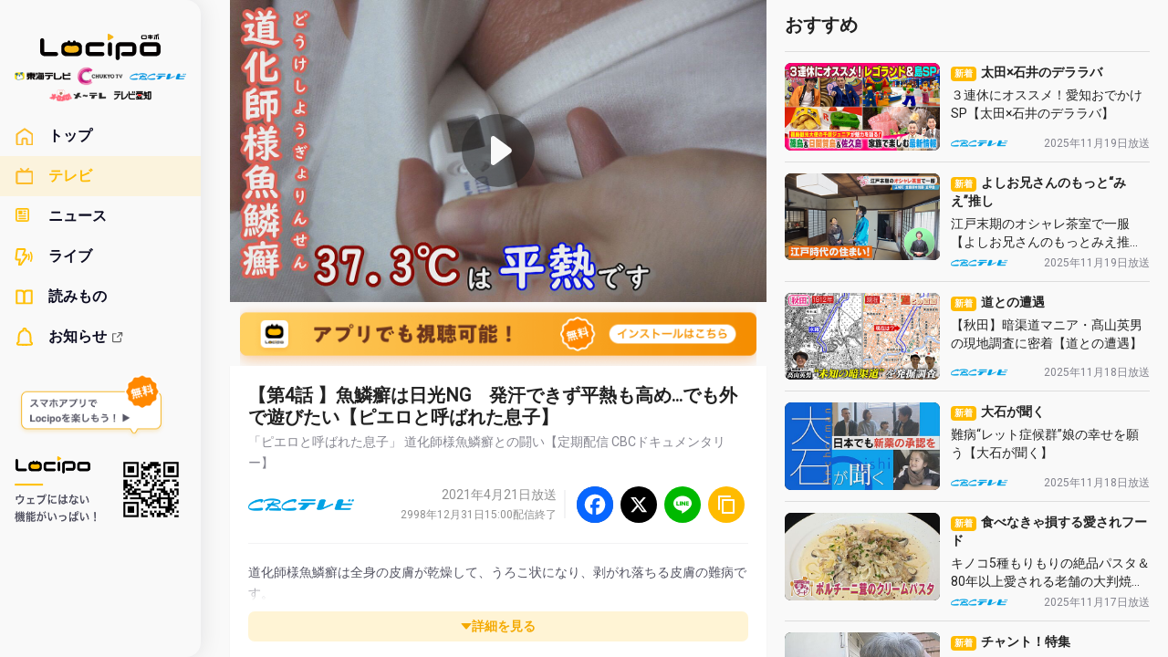

--- FILE ---
content_type: text/html; charset=utf-8
request_url: https://locipo.jp/creative/d9b2472e-775b-4397-9480-41b73238dea4?list=290d89e4-c4e6-40f6-823e-be6c0c9bea59
body_size: 174611
content:
<!doctype html>
<html data-n-head-ssr lang="ja" prefix="og: http://ogp.me/ns#" data-n-head="%7B%22lang%22:%7B%22ssr%22:%22ja%22%7D,%22prefix%22:%7B%22ssr%22:%22og:%20http://ogp.me/ns#%22%7D%7D">
  <head >
    <title>【第4話 】魚鱗癬は日光NG　発汗できず平熱も高め…でも外で遊びたい【ピエロと呼ばれた息子】 - Locipo（ロキポ） 無料テレビ動画・見逃しネット配信サービス</title><meta data-n-head="ssr" charset="utf-8"><meta data-n-head="ssr" http-equiv="x-ua-compatible" content="ie=edge"><meta data-n-head="ssr" name="viewport" content="width=device-width, initial-scale=1"><meta data-n-head="ssr" name="format-detection" content="telephone=no, email=no, address=no"><meta data-n-head="ssr" data-hid="author" name="author" content="Locipo（ロキポ） 無料テレビ動画・見逃しネット配信サービス"><meta data-n-head="ssr" data-hid="og:site_name" property="og:site_name" content="Locipo（ロキポ） 無料テレビ動画・見逃しネット配信サービス"><meta data-n-head="ssr" data-hid="og:type" property="og:type" content="article"><meta data-n-head="ssr" data-hid="twitter:card" property="twitter:card" content="summary_large_image"><meta data-n-head="ssr" data-hid="og:title" property="og:title" content="【第4話 】魚鱗癬は日光NG　発汗できず平熱も高め…でも外で遊びたい【ピエロと呼ばれた息子】"><meta data-n-head="ssr" data-hid="description" name="description" content="道化師様魚鱗癬は全身の皮膚が乾燥して、うろこ状になり、剥がれ落ちる皮膚の難病です。
皮膚がダメージを受けやすいため、日光が苦手。

また発汗もうまくできず、体温が高めです。
取材した4歳の男の子の平熱は37℃前後ですが…発熱に敏感になっている新型コロナ禍の今こそ、まわりの理解が必要です。

過去には、予防接種の会場で「なんで熱があるのに連れて来たのか？』と言われたこともあるそうです。

※以下、母親がブログで紹介した病院での待合室のやりとりです
https://ameblo.jp/motherofclown/entry-12389872688.html

また生まれた直後に比べ、皮膚の状態は良くなっていますが、今でも太陽の下では、20分が限界です。
屋内では、元気よく遊べますが、コロナの影響もあり、自宅で過ごす時間が長くなりました。今回は、道化師様魚鱗癬と闘う男の子のステイホームの様子です。"><meta data-n-head="ssr" data-hid="og:description" property="og:description" content="道化師様魚鱗癬は全身の皮膚が乾燥して、うろこ状になり、剥がれ落ちる皮膚の難病です。
皮膚がダメージを受けやすいため、日光が苦手。

また発汗もうまくできず、体温が高めです。
取材した4歳の男の子の平熱は37℃前後ですが…発熱に敏感になっている新型コロナ禍の今こそ、まわりの理解が必要です。

過去には、予防接種の会場で「なんで熱があるのに連れて来たのか？』と言われたこともあるそうです。

※以下、母親がブログで紹介した病院での待合室のやりとりです
https://ameblo.jp/motherofclown/entry-12389872688.html

また生まれた直後に比べ、皮膚の状態は良くなっていますが、今でも太陽の下では、20分が限界です。
屋内では、元気よく遊べますが、コロナの影響もあり、自宅で過ごす時間が長くなりました。今回は、道化師様魚鱗癬と闘う男の子のステイホームの様子です。"><meta data-n-head="ssr" data-hid="og:url" property="og:url" content="https://locipo.jp/creative/d9b2472e-775b-4397-9480-41b73238dea4"><meta data-n-head="ssr" data-hid="og:image" property="og:image" content="https://dophkbxgy39ig.cloudfront.net/store/creatives/40001/large-b027df7768c44a5fc012921cfd7493af.jpg"><link data-n-head="ssr" rel="stylesheet" href="https://fonts.googleapis.com/css?family=Roboto&amp;display=swap"><link data-n-head="ssr" rel="icon" type="image/x-icon" href="https://locipo.jp/favicon.ico"><link data-n-head="ssr" rel="icon" sizes="16x16" type="image/png" href="https://locipo.jp/favicon-16.png"><link data-n-head="ssr" rel="icon" sizes="32x32" type="image/png" href="https://locipo.jp/favicon-32.png"><link data-n-head="ssr" rel="icon" sizes="48x48" type="image/png" href="https://locipo.jp/favicon-48.png"><link data-n-head="ssr" rel="icon" sizes="62x62" type="image/png" href="https://locipo.jp/favicon-62.png"><link data-n-head="ssr" rel="apple-touch-icon" sizes="180x180" href="https://locipo.jp/apple-touch-icon.png"><script data-n-head="ssr" src="https://cdn.caprofitx.com/media/4961/pfx.js" type="text/javascript" charset="utf-8" data-ca-profitx-js="true" data-ca-profitx-pageid="33063" async></script><script data-n-head="ssr" src="https://www.googletagmanager.com/gtag/js?id=G-5SQDVS05FZ" async></script><link rel="preload" href="/_nuxt/d25adfaed9528789c38b.js" as="script"><link rel="preload" href="/_nuxt/21f6e76870935e412e0e.js" as="script"><link rel="preload" href="/_nuxt/b607d9278af1d00e840f.js" as="script"><link rel="preload" href="/_nuxt/cbdd45a96164c78ac47a.js" as="script"><link rel="preload" href="/_nuxt/b1207f0caec328de54f6.js" as="script"><link rel="preload" href="/_nuxt/54afc35354cc9804810d.js" as="script"><link rel="preload" href="/_nuxt/96cc627a5aed5648ae50.js" as="script"><link rel="preload" href="/_nuxt/60cda3fc0b25b42d31a4.js" as="script"><style data-vue-ssr-id="38e8123e:0 31525054:0 8f20016c:0 3191d5ad:0 e5d58492:0 03d11dfc:0 65f0cf08:0 202bdd42:0 2ac15e90:0 197ee0d9:0 63c326ec:0 a37e1564:0 724835de:0 e277220e:0 61591073:0 4a99eaac:0 f16cce38:0 423731fe:0 f532a6b0:0 f70dfc30:0 420d692a:0 60e8ee20:0 59b84263:0 d8d5a678:0 36188bd0:0 d0d1faa0:0 3bdcf9f2:0 cd330224:0 219586f4:0 6389068a:0 33782e38:0">@font-face{font-family:Original Yu Gothic;src:local("Yu Gothic Medium");font-weight:100}@font-face{font-family:Original Yu Gothic;src:local("Yu Gothic Medium");font-weight:200}@font-face{font-family:Original Yu Gothic;src:local("Yu Gothic Medium");font-weight:300}@font-face{font-family:Original Yu Gothic;src:local("Yu Gothic Medium");font-weight:400}@font-face{font-family:Original Yu Gothic;src:local("Yu Gothic Bold");font-weight:700}
abbr,address,article,aside,audio,b,blockquote,body,canvas,caption,cite,code,dd,del,details,dfn,div,dl,dt,em,fieldset,figcaption,figure,footer,form,h1,h2,h3,h4,h5,h6,header,hgroup,html,i,iframe,img,ins,kbd,label,legend,li,mark,menu,nav,object,ol,p,pre,q,samp,section,small,span,strong,sub,summary,sup,table,tbody,td,tfoot,th,thead,time,tr,ul,var,video{margin:0;padding:0;border:0;outline:0;font-size:100%;vertical-align:baseline;background:transparent}body{line-height:1}article,aside,details,figcaption,figure,footer,header,hgroup,menu,nav,section{display:block}nav ul{list-style:none}blockquote,q{quotes:none}blockquote:after,blockquote:before,q:after,q:before{content:"";content:none}a{margin:0;padding:0;font-size:100%;vertical-align:baseline;background:transparent}ins{text-decoration:none}ins,mark{background-color:#ff9;color:#000}mark{font-style:italic;font-weight:700}del{text-decoration:line-through}abbr[title],dfn[title]{border-bottom:1px dotted;cursor:help}table{border-collapse:collapse;border-spacing:0}hr{display:block;height:1px;border:0;border-top:1px solid #ccc;margin:1em 0;padding:0}input,select{vertical-align:middle}
*,:after,:before{box-sizing:border-box;margin:0}body{min-height:100vh;font-family:-apple-system,BlinkMacSystemFont,Segoe UI,Roboto,Hiragino Sans,Noto Sans CJK JP,Original Yu Gothic,Yu Gothic,sans-serif,Apple Color Emoji,Segoe UI Emoji,Segoe UI Symbol,Noto Sans Emoji;color:#222;font-size:14px;line-height:1.7;-ms-text-size-adjust:100%;-webkit-text-size-adjust:100%;-moz-osx-font-smoothing:grayscale;-webkit-font-smoothing:antialiased}html{-ms-overflow-style:scrollbar}html::-webkit-scrollbar{z-index:8}a{text-decoration:none;transition:opacity .2s}a,a:hover{color:#222}b{font-weight:700}img{max-width:100%}img,svg{vertical-align:bottom}ol,ul{margin-left:2em}ol[class],ul[class]{margin-left:0;list-style:none}th{text-align:left}button,input,select,textarea{font:inherit;-webkit-appearance:none;-moz-appearance:none;appearance:none;outline:none}button:-webkit-autofill,input:-webkit-autofill,select:-webkit-autofill,textarea:-webkit-autofill{box-shadow:inset 0 0 0 1000px #fff}input[type=number],input[type=tel],input[type=text]{padding:9px 10px;border-radius:4px;border:2px solid #ddd;line-height:22px;font-size:1rem}input[type=number]:focus,input[type=tel]:focus,input[type=text]:focus{border-color:#ffdd7f}input[type=number]._error,input[type=tel]._error,input[type=text]._error{background-color:#fbecec;border-color:#f8d9d9}select{padding:9px 10px;border-radius:4px;border:2px solid #ddd;line-height:22px;font-size:1rem}.radio{position:relative;display:inline-flex;margin-right:1rem;margin-bottom:.5rem;padding-left:1.7rem;line-height:1.4rem;cursor:pointer}@media only screen and (min-width:950px){.radio{margin-bottom:0;margin-right:1.6rem}}.radio input[type=radio]{position:absolute;left:0;opacity:0}.radio span{position:relative}.radio span:after,.radio span:before{position:absolute;top:.05rem;left:-1.7rem;width:1.2rem;height:1.2rem;border-radius:50%;content:""}.radio span:after{border:2px solid #ddd}.radio input:checked~span:after{border:.4rem solid #fb0}.radio input:focus~span:after{box-shadow:0 0 0 1px #fff,0 0 0 .2rem #ffdd7f}.checkbox{position:relative;display:inline-flex;margin-right:1rem;margin-bottom:.5rem;line-height:1.4rem;cursor:pointer}@media only screen and (min-width:950px){.checkbox{margin-bottom:0;margin-right:1.6rem}}.checkbox input[type=checkbox]{width:1.2rem;height:1.2rem;border-radius:.2rem;border:2px solid #ddd;margin-right:6px;position:relative;top:2px;cursor:pointer}.checkbox input[type=checkbox]:focus{outline:none}.checkbox input[type=checkbox]:after{border-right:.18rem solid #fff;border-bottom:.18rem solid #fff;content:"";display:block;height:.8rem;width:.5rem;margin-top:-.05rem;margin-left:.24rem;opacity:0;position:absolute;transform:rotate(45deg)}.checkbox input[type=checkbox]:checked{background:#fb0;border-color:#fb0}.checkbox input[type=checkbox]:checked:after{opacity:1}button,input[type=reset],input[type=submit]{padding:0;border:none;background-color:transparent;cursor:pointer}.btn_cancel,.btn_submit{padding:.25rem 1rem;border-radius:50px;font-size:18px;font-weight:700}.btn_cancel:hover,.btn_submit:hover{opacity:.7}.btn_submit{background-color:#7c0;color:#fff}.btn_cancel{border:2px solid #ddd;color:#909090}input::-ms-clear,input::-ms-reveal{display:none}textarea{resize:vertical}:placeholder-shown{color:#ccc}::-webkit-input-placeholder{color:#ccc}:-moz-placeholder,::-moz-placeholder{color:#ccc;opacity:1}:-ms-input-placeholder{color:#ccc}::-moz-selection{background-color:#fb0;color:#fff}::selection{background-color:#fb0;color:#fff}sup{vertical-align:super;font-size:.75em}@-ms-viewport{width:auto}@-o-viewport{width:device-width}@viewport{width:device-width}
.nuxt-progress{position:fixed;top:0;left:0;right:0;height:3px;width:0;opacity:1;transition:width .1s,opacity .4s;background-color:#fb0;z-index:999999}.nuxt-progress.nuxt-progress-notransition{transition:none}.nuxt-progress-failed{background-color:red}
.wrapper[data-v-0b421d8d]{position:relative;z-index:0;display:flex;flex-direction:column;min-height:100vh;background-color:#f9f9f9;width:100%}@media only screen and (min-width:950px){.wrapper[data-v-0b421d8d]{overflow-y:scroll;position:fixed;z-index:11;right:0;height:100vh;box-shadow:24px 0 0 0 rgba(13,13,34,.1);-ms-overflow-style:none;overflow-x:hidden}}.wrapper>main[data-v-0b421d8d]{flex-grow:1;width:100%;margin-left:0}@media only screen and (min-width:950px){.wrapper>main[data-v-0b421d8d]{width:100%}}
.container_exCd5{margin:0 auto;max-width:unset}@media only screen and (min-width:950px){.container_exCd5{margin:0 32px}}@media print,screen and (min-width:1028px){.container_exCd5{margin:0 0 0 32px;display:flex}}@media print,screen and (min-width:1028px){.main_sZWrm{flex:1;min-width:0}}@media print,screen and (min-width:1028px){.side_2fdWc{width:50%;max-width:400px;margin:0 20px}}.media_lM9q2{position:relative;padding-top:56.25%;background-color:#000;z-index:0}.media_lM9q2>.media_inner_3aBDV{position:absolute;width:100%;top:0;left:0}.media_lM9q2>.media_inner_3aBDV>*{z-index:10}@media print,screen and (min-width:1028px){.media_lM9q2>.media_inner_3aBDV>*{position:relative}}@media screen and (orientation:landscape){.media_lM9q2>.media_inner_3aBDV>*{position:relative}}.media_lM9q2>.media_end_22fE1{position:absolute;top:0;left:0;display:flex;align-items:center;justify-content:center;width:100%;height:100%;color:#fff}.media_info_Aa7Y5{position:relative}.section_3KVnW{margin-bottom:36px}.section_3KVnW:not(:first-child){margin-top:36px}@media print,screen and (min-width:1028px){.section_v2_kOsx0{margin-top:0!important;margin-bottom:0!important}}.my_12px_2ceMr{margin:0 12px!important}@media only screen and (min-width:950px){.my_12px_2ceMr{margin:0 20px!important}}.section_header_3mms3{display:flex;align-items:center;justify-content:space-between;margin:0 12px}.section_header_3mms3 .section_title_1tN2_{margin:0}@media print,screen and (min-width:1028px){.section_header_3mms3 .section_title_1tN2_{margin-bottom:0}}@media only screen and (min-width:950px){.section_header_3mms3{margin:0 20px}}.section_title_1tN2_{margin:4px 12px;font-size:18px}@media only screen and (min-width:950px){.section_title_1tN2_{margin:4px 20px}}@media print,screen and (min-width:1028px){.section_title_1tN2_{margin:0 0 12px;font-size:20px}}@media print,screen and (min-width:1028px){.section_title_recommend_ZwyJ7{margin-top:10px}}@media print,screen and (min-width:1028px){.section_title_relation_CzG4U{margin-top:36px}}.btn_sort_1_CBS{padding:8px 0}.media_list_1ir14{padding-left:12px;border-top:1px solid #ddd;border-bottom:1px solid #ddd}.media_list_1ir14>li:last-child{margin-bottom:-1px}@media print,screen and (min-width:1028px){.media_list_1ir14{padding-left:0}}.btn_more_15kQ3{display:flex;align-items:center;margin:8px auto;padding:12px}.card_list_1wpJa{margin:0!important}@media only screen and (min-width:950px){.card_list_1wpJa{margin:0 20px!important}}@media print,screen and (min-width:1028px){.card_list_1wpJa{margin:0!important}}.card_list_1wpJa>ul{padding:0 12px 5px}ul.card_list_1wpJa{margin:0 12px!important}@media only screen and (min-width:950px){ul.card_list_1wpJa{margin:0 20px!important}}@media print,screen and (min-width:1028px){ul.card_list_1wpJa{margin:0!important}}.ai_comment_AAgIF{background-color:#fff;padding:1px 0}.app_bannar_container_bzKT0{top:56px;z-index:10;padding:0 12px;width:100%;background:#f9f9f9;margin:0 auto;text-align:center}@media only screen and (min-width:950px){.app_bannar_container_bzKT0{position:inherit;padding:0 11px;width:auto;top:0;display:flex;justify-content:center}}.app_bannar_container_bzKT0 img{width:100%}.sp_3_DUn{display:block;margin:24px 0}@media only screen and (min-width:950px){.sp_3_DUn{display:none;margin:0}}.main_contents_367MX{width:100%}@media only screen and (min-width:950px){.main_contents_367MX{width:calc(100vw - 220px);margin-left:220px}}.playlist_footer_A4LM6{margin-top:15px;margin-left:12px;margin-right:12px}
@media only screen and (min-width:950px){.header_wrapper[data-v-712d161a]{box-shadow:0 0 24px 0 rgba(13,13,34,.10196);position:fixed;width:220px;height:-webkit-fill-available;background:rgba(255,255,0,0);z-index:13;border-radius:0 16px 16px 0}}.header_default[data-v-712d161a]{margin-left:0}.default_ad_header_normal[data-v-712d161a]{padding-bottom:80px}@media only screen and (min-width:950px){.default_ad_header_normal[data-v-712d161a]{padding-bottom:0}}.default_ad_header_bigger[data-v-712d161a]{padding-bottom:133px}@media only screen and (min-width:950px){.default_ad_header_bigger[data-v-712d161a]{padding-bottom:0}}.sp[data-v-712d161a]{display:block}@media only screen and (min-width:950px){.sp[data-v-712d161a]{display:none}}
.header_14t0a[data-v-3a81a894]{z-index:10;flex-direction:row;width:100%;align-items:center;position:fixed;background:#fff}@media only screen and (min-width:950px){.header_14t0a[data-v-3a81a894]{padding:25px 0 17px;border-radius:0 16px 16px 0;flex-direction:column;overflow-y:scroll;height:100vh;z-index:10;background:transparent;width:220px;-ms-overflow-style:none}}.hoverHeader_2xotu[data-v-3a81a894]{pointer-events:auto}@media only screen and (min-width:950px){.hoverHeader_2xotu[data-v-3a81a894]{z-index:13;width:580px}}.header_14t0a[data-v-3a81a894]::-webkit-scrollbar{display:none}.header_sp_row_3-Sfk[data-v-3a81a894]{display:flex;align-items:center;padding-left:0;min-height:55px;margin:12px 0}@media only screen and (min-width:950px){.header_sp_row_3-Sfk[data-v-3a81a894]{display:flex;flex-direction:column;width:200px;margin-bottom:12px}}@media only screen and (min-width:950px){.header_sp_row_v2_3otbT[data-v-3a81a894]{margin:12px 0;max-width:220px;width:100%;padding:0 16px}}.logo_container_1XKYl[data-v-3a81a894]{padding-left:12px;width:28%}@media only screen and (min-width:950px){.logo_container_1XKYl[data-v-3a81a894]{width:146px;padding-left:16px;padding-top:0}}.logo_container_1XKYl .logo_1jFj3[data-v-3a81a894]{width:100%}@media only screen and (min-width:950px){.logo_container_1XKYl .logo_1jFj3[data-v-3a81a894]{width:146px}}@media only screen and (min-width:950px){.logo_container_1XKYl .logo_win_3m6i1[data-v-3a81a894]{margin-left:-12px}}@media only screen and (min-width:950px){.logo_container_v2_20IEF[data-v-3a81a894]{padding:0 28px;width:100%;text-align:center}}.logoBtn_c6HUO[data-v-3a81a894]{padding:0 12px;width:40%}@media only screen and (min-width:950px){.logoBtn_c6HUO[data-v-3a81a894]{width:146px;padding:0}}@media only screen and (min-width:950px){.logoBtn_v2_2eC8V[data-v-3a81a894]{width:100%;padding:0;overflow:hidden}}.logo_stations_2Xd75[data-v-3a81a894]{width:100%}@media only screen and (min-width:950px){.logo_stations_2Xd75[data-v-3a81a894]{margin-top:5px;margin-left:16px;padding:0}}@media only screen and (min-width:950px){.logo_stations_v2_3XYK4[data-v-3a81a894]{margin-left:0}}@media only screen and (min-width:950px){.logo_stations_win_3tnJi[data-v-3a81a894]{margin-left:-4px}}.searchBox_component_2UZ8m[data-v-3a81a894]{width:96%;margin:14px auto 12px;left:0;position:static}@media only screen and (min-width:950px){.searchBox_component_2UZ8m[data-v-3a81a894]{margin:14px auto;left:12px;width:188px;position:absolute}}@media only screen and (min-width:950px){.searchBox_component_edge_3to-Z[data-v-3a81a894]{margin:14px 0 14px -4px}}.btn_2EJhH[data-v-3a81a894]{position:absolute;top:24px;right:24px;width:28px;display:block}@media only screen and (min-width:950px){.btn_2EJhH[data-v-3a81a894]{display:none}}.icons_3zEUN[data-v-3a81a894]{margin-top:23px}.appRecommend_container_3I_x1[data-v-3a81a894]{padding:0 16px;display:none}@media only screen and (min-width:950px){.appRecommend_container_3I_x1[data-v-3a81a894]{display:block;width:200px}}.app_check_2Twiq[data-v-3a81a894]{width:188px;margin-bottom:15px;margin-top:19px}.toApp_y6eqw[data-v-3a81a894]{display:flex;width:188px}.app_bannar_3VYI_[data-v-3a81a894]{width:95px;margin-right:18px}.qr_1xXYD[data-v-3a81a894],.qr_1xXYD img[data-v-3a81a894]{width:72.5px}.icon_19cNh[data-v-3a81a894]{display:flex;align-items:center;margin-bottom:28px}.location_2zSxK[data-v-3a81a894]{color:#0d0d22;font-weight:700;font-size:16px;margin-left:17px}.link_active_3J1ih[data-v-3a81a894]{background:#fb0}.nav_2YBUb[data-v-3a81a894]{display:none}@media only screen and (min-width:950px){.nav_2YBUb[data-v-3a81a894]{display:block;width:220px;margin-top:90px}}.searchBox_hidden_1YBVY[data-v-3a81a894]{margin-top:0}.bannar_3KLNv[data-v-3a81a894]{background:url(/_nuxt/img/9f3d30f.png)}.info_2VfhI a[data-v-3a81a894]{display:flex;align-items:center;padding:20px 16px}.info_2VfhI a[data-v-3a81a894]:hover{opacity:.7}.info_2VfhI._main_2LNOw a[data-v-3a81a894]{padding:16px 20px;font-size:16px;font-weight:700}.info_2VfhI._main_2LNOw svg[data-v-3a81a894]{margin-right:10px}.info_2VfhI._main_2LNOw svg path[data-v-3a81a894]{fill:#fb0}.info_2VfhI._sub_1dhTW[data-v-3a81a894]{display:flex;flex-wrap:wrap;border-top:1px solid #ddd}.info_2VfhI._sub_1dhTW[data-v-3a81a894],.info_2VfhI._sub_1dhTW li[data-v-3a81a894]{border-bottom:1px solid #ddd}.info_2VfhI._sub_1dhTW li[data-v-3a81a894]{display:table-cell;font-size:12px;width:50%}.info_2VfhI._sub_1dhTW li[data-v-3a81a894]:nth-child(odd){border-right:1px solid #ddd}.info_2VfhI._sub_1dhTW li[data-v-3a81a894]:nth-child(5){border-bottom:0}.info_2VfhI._sub_1dhTW li[data-v-3a81a894]:last-child{border-bottom:none}.info_2VfhI._sub_1dhTW li a[data-v-3a81a894]{padding-top:10px;padding-bottom:10px;padding-right:0}.isShowSp_1FEFP[data-v-3a81a894]{height:100%;overflow-y:scroll;overflow-x:hidden;position:fixed;top:0;background:#fff;width:100%;padding-bottom:26px;right:0;transform:translate3d(100%,0,0)}.isOpen_xeLe4[data-v-3a81a894]{transform:translateZ(0)}
.right-enter-active[data-v-3a81a894],.right-leave-active[data-v-3a81a894]{transform:translate(0);transition:transform 225ms cubic-bezier(0,0,.2,1) 0ms}.right-enter[data-v-3a81a894],.right-leave-to[data-v-3a81a894]{transform:translateY(0) translateX(100vw)}
.icon_w-GTI{width:28px;height:auto}.icon_w-GTI,.icon_w-GTI _:-ms-lang(x)::-ms-backdrop{height:28px}
@-webkit-keyframes blink_1aDiz{0%{opacity:0}to{opacity:1}}@keyframes blink_1aDiz{0%{opacity:0}to{opacity:1}}.nav_edge_dohUu{width:203px}.nav_1FVAg{position:relative}@media only screen and (min-width:950px){.nav_1FVAg>.category_title_3gEDx{position:relative}}.nav_1FVAg>li{margin-right:0;width:100%}.nav_1FVAg>li>a{display:flex;align-items:center;line-height:1;color:#0d0d22;font-weight:700;font-size:16px;padding:20px 0 20px 21px;position:relative}@media print,screen and (min-width:1028px){.nav_1FVAg>li>a{padding:12px 0 12px 16px;font-size:16px;position:relative}}@media only screen and (min-width:950px){.nav_1FVAg>li>a{width:203px;padding:12px 0 12px 16px}}.nav_1FVAg>li>a svg{margin-right:17px;width:20px}.nav_1FVAg>li:hover>a:after{display:inline-block}.nav_1FVAg>li:hover{background-color:rgba(155,155,147,.1);position:relative}@media only screen and (min-width:950px){.nav_1FVAg>li:hover ul{display:block}}.nav_1FVAg>li:hover ul li a{display:block}.nav_1FVAg>li:hover ul li a:hover{opacity:.6}.nav_1FVAg>li .livebadge_1GU3R{position:absolute;top:0;left:38%;transform:translateX(-50%)}@media only screen and (min-width:950px){.nav_1FVAg>li .livebadge_1GU3R{left:87%;top:10px}}.nav_1FVAg li._active_16CmO{background:rgba(254,236,181,.4)}.nav_1FVAg li._active_16CmO:hover{background:rgba(254,236,181,.9)}.nav_1FVAg li._active_16CmO a.category_text_2P1z6{color:#fb0}.nav_sub_sp_1Bmpt{width:50%;background-color:#373748;position:absolute;left:15%;top:0;height:480px;z-index:10;color:#fff;font-weight:700;font-size:16px;width:100%;overflow-x:hidden}.nav_sub_sp_1Bmpt li{padding:16px 28px;display:flex;align-items:center}.nav_sub_sp_1Bmpt li a{display:flex;align-items:center;color:#fff;font-weight:700;font-size:16px}.nav_sub_sp_1Bmpt li svg{width:20px;height:20px;margin-right:8px}.nav_sub_sp_1Bmpt li svg>path{fill:#fff}@media only screen and (min-width:950px){.nav_sub_sp_1Bmpt{display:none}}.nav_sub_ZT-7x{position:absolute;top:0;left:calc(100% + 8px);width:-webkit-fit-content;width:-moz-fit-content;width:fit-content;min-width:210px;border-radius:16px;background-color:#373748;font-weight:700;display:none}.nav_sub_ZT-7x li{padding:16px 28px}.nav_sub_ZT-7x li,.nav_sub_ZT-7x li a{display:flex;color:#fff;font-size:16px}.nav_sub_ZT-7x li a{align-items:center}.nav_sub_ZT-7x li a:hover{color:#fff}.nav_sub_ZT-7x li a.merker_28xak._danger_1rIkY:after{background-color:#d44}.nav_sub_ZT-7x li a.merker_28xak:after{content:"";display:inline-block;height:6px;width:6px;border-radius:6px;background-color:#fb0;margin:0 3px 6px;-webkit-animation:blink_1aDiz .8s ease-in-out infinite alternate;animation:blink_1aDiz .8s ease-in-out infinite alternate}.nav_sub_ZT-7x li a svg{width:20px;margin-right:8px;vertical-align:middle}.nav_sub_ZT-7x li a svg path{fill:#fff}.nav_sub_ZT-7x li svg{width:20px;margin-right:8px}.sevenContents_1s6sw:after{height:414px}.sevenContents_1s6sw:after,.threeContents_1v0RT:after{position:absolute;top:0;left:80%;content:"";display:none;width:80px;background-color:transparent}.threeContents_1v0RT:after{height:180px}.twoContents_2JzZv:after{position:absolute;left:80%;top:0;content:"";display:none;height:120px;width:80px;background-color:transparent}.arrow_up_right_2s-Yu{display:inline-flex;margin-left:4px}.arrow_up_right_2s-Yu img{opacity:.6}.text_nowrap_u0NpW{white-space:nowrap}
.nuxt-link-active[data-v-1fe2425b]{color:#fb0}.nuxt-link-active[data-v-1fe2425b] svg path{fill:#fb0}.nuxt-link-active[data-v-1fe2425b]:hover,.nuxt-link-exact-active[data-v-1fe2425b]:hover{display:block;opacity:1;color:#fb0}
@-webkit-keyframes blink_oaNME{0%{opacity:0}50%{opacity:1}to{opacity:1}}@keyframes blink_oaNME{0%{opacity:0}50%{opacity:1}to{opacity:1}}@-webkit-keyframes blink-alt_3ybPS{0%{opacity:0}50%{opacity:0}75%{opacity:1}to{opacity:1}}@keyframes blink-alt_3ybPS{0%{opacity:0}50%{opacity:0}75%{opacity:1}to{opacity:1}}.badgelive_1Ul4V{position:relative;display:inline-block;width:90px;height:20px;margin:0 12px}.badgelive_1Ul4V>div{position:absolute;top:0;padding:3px 8px;border-radius:50px;font-size:13px;line-height:1.1;white-space:nowrap;opacity:0;-webkit-animation:blink_oaNME 1s ease-in-out infinite alternate;animation:blink_oaNME 1s ease-in-out infinite alternate}.badgelive_1Ul4V._alt_3VaC2>div{-webkit-animation:blink-alt_3ybPS 2s ease-in-out infinite alternate;animation:blink-alt_3ybPS 2s ease-in-out infinite alternate}.badgelive_1Ul4V._alt_3VaC2>div:nth-child(2){-webkit-animation-delay:2s;animation-delay:2s}.badgelive_1Ul4V._left_3xW_V>div{left:0}.badgelive_1Ul4V._right_2HifZ>div{right:0}.badgelive_1Ul4V._center_y4Vg1>div{left:50%;transform:translateX(-50%)}.badgelive_1Ul4V._min_1hoSI{width:70px;height:16px;margin:0}.badgelive_1Ul4V._min_1hoSI>div{padding:2px 4px;border:1px solid #fff;font-size:10px;line-height:1}
.player_RpT09,.player_wrapper_3i1h9{width:100%}.player_RpT09{position:relative}
.hidden_ssai_img{display:none}.video-js.theme-custom{overflow:hidden}.video-js.theme-custom .vjs-control:focus,.video-js.theme-custom .vjs-control:focus:before,.video-js.theme-custom .vjs-control:hover:before{text-shadow:none}.video-js.theme-custom .vjs-control-bar{z-index:1;font-family:Roboto,Arial,sans-serif;background-color:rgba(34,34,34,.5);color:#fff}.video-js.theme-custom .vjs-control-bar:not(.vjs-focus-within){transition:transform .1s ease 0s}.video-js.theme-custom.vjs-ended .vjs-control-bar{visibility:hidden}@media only screen and (min-width:500px){.video-js.theme-custom.vjs-ended .vjs-control-bar{visibility:visible}}.video-js.theme-custom.vjs-has-started.vjs-playing.vjs-user-inactive .vjs-control-bar{visibility:visible;opacity:1;transform:translateY(3em);transition:transform 1s ease 0s}.video-js.theme-custom .vjs-progress-control{position:absolute;left:0;right:0;width:100%;height:4px;top:-4px}.video-js.theme-custom .vjs-progress-control:hover{transition:all .2s ease;height:6px;top:-6px}.video-js.theme-custom .vjs-progress-control .vjs-load-progress,.video-js.theme-custom .vjs-progress-control .vjs-play-progress,.video-js.theme-custom .vjs-progress-control .vjs-progress-holder{height:100%;margin:0}.video-js.theme-custom .vjs-progress-control .vjs-progress-holder{background-color:hsla(0,0%,100%,.2)}.video-js.theme-custom .vjs-progress-control .vjs-load-progress,.video-js.theme-custom .vjs-progress-control .vjs-load-progress div{background:hsla(0,0%,100%,.2)}.video-js.theme-custom .vjs-progress-control .vjs-play-progress{background-color:#7c0;color:#7c0}.video-js.theme-custom .vjs-progress-control .vjs-play-progress:before{font-size:.5em;opacity:0}.video-js.theme-custom .vjs-progress-control:hover .vjs-play-progress:before{opacity:1;font-size:1.2em}.video-js.theme-custom.vjs-fullscreen.vjs-has-started.vjs-playing.vjs-user-inactive .vjs-progress-control{opacity:0;transition:opacity 1s}.video-js.theme-custom .vjs-time-tooltip{top:-27px;padding:4px 5px 3px;line-height:1;font-size:.7em}.video-js.theme-custom .vjs-volume-bar{background-color:hsla(0,0%,100%,.2)}.video-js.theme-custom .vjs-time-control{display:flex;align-items:center;min-width:auto;padding:0;font-size:12px;line-height:1}.video-js.theme-custom .vjs-time-control.vjs-time-divider div{width:14px;text-align:center}.video-js.theme-custom .vjs-time-control.vjs-duration,.video-js.theme-custom .vjs-time-control.vjs-time-divider{opacity:.5}.video-js.theme-custom .vjs-time-control.vjs-current-time{margin-left:1em}.video-js.theme-custom .vjs-time-control.vjs-remaining-time{display:none}.video-js.theme-custom .vjs-seekpreview{position:absolute;bottom:10px;background-color:#fff;z-index:0}.video-js.theme-custom .vjs-seekpreview .vjs-seekpreview-clip{border:2px solid #fff}.video-js.theme-custom .vjs-custom-control-spacer{display:block;margin-left:auto}.video-js.theme-custom .vjs-media-text{display:none;position:absolute;top:0;left:0;width:100%;padding:16px;background-image:linear-gradient(0deg,transparent,rgba(0,0,0,.8));transition:opacity .2s ease}.video-js.theme-custom .vjs-media-text .vjs-media-text-title{margin-bottom:8px;font-size:16px;font-weight:700;line-height:1.4}.video-js.theme-custom .vjs-media-text .vjs-media-text-description{line-height:1.4;font-size:14px}.video-js.theme-custom.vjs-fullscreen .vjs-media-text{display:block}.video-js.theme-custom.vjs-fullscreen.vjs-has-started.vjs-playing.vjs-user-inactive .vjs-media-text{opacity:0;transition:opacity 1s ease}.video-js.theme-custom .vjs-loading-spinner{width:75px;height:75px;margin:0;border:none;border-radius:0;transform:translate(-50%,-50%);opacity:1}.video-js.theme-custom .vjs-loading-spinner:before{margin:0;display:block;padding-top:100%}.video-js.theme-custom .vjs-loading-spinner:after{content:none}.video-js.theme-custom .vjs-loading-spinner .circular{-webkit-animation:rotate 2s linear infinite;animation:rotate 2s linear infinite;height:100%;transform-origin:center center;width:100%;position:absolute;top:0;bottom:0;left:0;right:0;margin:auto}.video-js.theme-custom .vjs-loading-spinner .path{stroke-dasharray:1,200;stroke-dashoffset:0;-webkit-animation:dash 1.5s ease-in-out infinite;animation:dash 1.5s ease-in-out infinite;stroke-linecap:round;stroke:#fff;stroke-width:3;stroke-miterlimit:10}@-webkit-keyframes rotate{to{transform:rotate(1turn)}}@keyframes rotate{to{transform:rotate(1turn)}}@-webkit-keyframes dash{0%{stroke-dasharray:1,200;stroke-dashoffset:0}50%{stroke-dasharray:89,200;stroke-dashoffset:-35px}to{stroke-dasharray:89,200;stroke-dashoffset:-124px}}@keyframes dash{0%{stroke-dasharray:1,200;stroke-dashoffset:0}50%{stroke-dasharray:89,200;stroke-dashoffset:-35px}to{stroke-dasharray:89,200;stroke-dashoffset:-124px}}.video-js.theme-custom .vjs-menu{padding-top:2.3em}.video-js.theme-custom .vjs-menu .vjs-menu-content{background-color:rgba(0,0,0,.7);bottom:2.3em;max-height:none;border-radius:2px}.video-js.theme-custom .vjs-menu li{padding:.6em;line-height:1;font-size:1.2em}.video-js.theme-custom .vjs-menu li.vjs-menu-item:focus,.video-js.theme-custom .vjs-menu li.vjs-menu-item:hover{background-color:hsla(0,0%,100%,.1)}.video-js.theme-custom .vjs-menu li.vjs-menu-item.vjs-selected,.video-js.theme-custom .vjs-menu li.vjs-menu-item.vjs-selected:focus,.video-js.theme-custom .vjs-menu li.vjs-menu-item.vjs-selected:hover{background-color:hsla(0,0%,100%,.7)}.video-js.theme-custom .vjs-volume-vertical{top:-8.8em;border-radius:2px;background:none rgba(0,0,0,.7)}.video-js.theme-custom .vjs-volume-vertical:before{content:"";display:block;position:absolute;bottom:-1em;width:3em;height:1em}.video-js.theme-custom .vjs-volume-panel .vjs-volume-control.vjs-volume-vertical{transition:none}.video-js.theme-custom .vjs-big-play-button,.video-js.theme-custom .vjs-big-play-toggle,.video-js.theme-custom .vjs-ended-next-media-button{position:absolute;top:50%;left:50%;width:60px;height:60px;border-radius:50%;background-color:rgba(34,34,34,.5);transform:translate(-50%,-50%);transition:opacity .4s;cursor:pointer}@media print,screen and (min-width:1028px){.video-js.theme-custom .vjs-big-play-button,.video-js.theme-custom .vjs-big-play-toggle,.video-js.theme-custom .vjs-ended-next-media-button{width:80px;height:80px}}.video-js.theme-custom .vjs-big-play-button:focus,.video-js.theme-custom .vjs-big-play-toggle:focus,.video-js.theme-custom .vjs-ended-next-media-button:focus{background-color:rgba(34,34,34,.5)}.video-js.theme-custom .vjs-big-play-button .vjs-icon-placeholder:before,.video-js.theme-custom .vjs-big-play-toggle .vjs-icon-placeholder:before,.video-js.theme-custom .vjs-ended-next-media-button .vjs-icon-placeholder:before{position:absolute;top:0;left:0;width:100%;height:100%;content:"";background-repeat:no-repeat;background-position:50%;background-size:40%}.video-js.theme-custom .vjs-big-play-toggle{opacity:0}.video-js.theme-custom .vjs-big-play-toggle.vjs-playing .vjs-icon-placeholder:before{background-image:url([data-uri])}.video-js.theme-custom .vjs-big-play-toggle .vjs-icon-placeholder:before,.video-js.theme-custom .vjs-big-play-toggle.vjs-paused .vjs-icon-placeholder:before{background-image:url([data-uri])}.video-js.theme-custom.vjs-has-started .vjs-big-play-toggle{display:block}.video-js.theme-custom .vjs-big-play-toggle,.video-js.theme-custom.vjs-seeking .vjs-big-play-toggle,.video-js.theme-custom.vjs-waiting .vjs-big-play-toggle{display:none}.video-js.theme-custom .vjs-big-play-toggle.vjs-paused,.video-js.theme-custom.vjs-ended .vjs-big-play-toggle,.video-js.theme-custom.vjs-user-active:active .vjs-big-play-toggle,.video-js.theme-custom.vjs-user-active:hover .vjs-big-play-toggle{opacity:1}.video-js.theme-custom.vjs-user-inactive .vjs-big-play-toggle{transition:opacity 1s ease}.video-js.theme-custom.vjs-waiting-for-autoplay .vjs-big-play-button{opacity:0}.video-js.theme-custom .vjs-big-play-button{border:none}.video-js.theme-custom .vjs-big-play-button .vjs-icon-placeholder:before{background-image:url([data-uri])}.video-js.theme-custom .vjs-big-play-button:active,.video-js.theme-custom .vjs-big-play-button:focus,.video-js.theme-custom:active .vjs-big-play-button,.video-js.theme-custom:hover .vjs-big-play-button{background-color:rgba(34,34,34,.4)}.video-js.theme-custom .vjs-button>.vjs-icon-placeholder:before,.video-js.theme-custom .vjs-playback-rate>.vjs-icon-placeholder:before{background-repeat:no-repeat;background-position:50%;background-size:16px 16px}.video-js.theme-custom .ima-paused:before,.video-js.theme-custom .vjs-icon-play:before,.video-js.theme-custom .vjs-play-control .vjs-icon-placeholder:before{content:"";background-image:url([data-uri]);background-size:14px 14px}.video-js.theme-custom .ima-playing:before,.video-js.theme-custom .vjs-icon-pause:before,.video-js.theme-custom .vjs-play-control.vjs-playing .vjs-icon-placeholder:before{content:"";background-image:url([data-uri]);background-size:14px 14px}.video-js.theme-custom .vjs-icon-replay:before,.video-js.theme-custom .vjs-play-control.vjs-ended .vjs-icon-placeholder:before{content:"";background-image:url([data-uri])}.video-js.theme-custom .ima-non-fullscreen:before,.video-js.theme-custom .vjs-fullscreen-control .vjs-icon-placeholder:before,.video-js.theme-custom .vjs-icon-fullscreen-enter:before{content:"";background-image:url([data-uri])}.video-js.theme-custom .ima-fullscreen:before,.video-js.theme-custom.vjs-fullscreen .vjs-fullscreen-control .vjs-icon-placeholder:before,.video-js.theme-custom .vjs-icon-fullscreen-exit:before{content:"";background-image:url([data-uri])}.video-js.theme-custom .ima-muted:before,.video-js.theme-custom .vjs-icon-volume-mute:before,.video-js.theme-custom .vjs-mute-control.vjs-vol-0 .vjs-icon-placeholder:before{content:"";background-image:url([data-uri])}.video-js.theme-custom .vjs-icon-volume-low:before,.video-js.theme-custom .vjs-mute-control.vjs-vol-1 .vjs-icon-placeholder:before{content:"";background-image:url([data-uri])}.video-js.theme-custom .vjs-icon-volume-mid:before,.video-js.theme-custom .vjs-mute-control.vjs-vol-2 .vjs-icon-placeholder:before{content:"";background-image:url([data-uri])}.video-js.theme-custom .ima-non-muted:before,.video-js.theme-custom .vjs-icon-volume-high:before,.video-js.theme-custom .vjs-mute-control.vjs-vol-3 .vjs-icon-placeholder:before{content:"";background-image:url([data-uri])}.video-js.theme-custom .vjs-playback-rate-value{position:absolute;width:1px;height:1px;overflow:hidden}.video-js.theme-custom .vjs-playback-rate[data-vjs-rate="1"] .vjs-icon-placeholder:before{content:"";background-image:url(/_nuxt/img/2bbd08f.svg)}.video-js.theme-custom .vjs-playback-rate[data-vjs-rate="2"] .vjs-icon-placeholder:before{content:"";background-image:url(/_nuxt/img/ef1d577.svg)}.video-js.theme-custom .vjs-quality-selector .vjs-icon-placeholder:before{content:"";background-image:url(/_nuxt/img/2785bf6.svg)}.video-js.theme-custom .vjs-ended-next-media{position:absolute;top:0;left:0;display:flex;flex-direction:column;justify-content:center;width:100%;height:100%;padding:5% 20px;background-color:#222;text-align:center}@media only screen and (min-width:500px){.video-js.theme-custom .vjs-ended-next-media{padding:5% 20px 35px}}.video-js.theme-custom .vjs-ended-next-media .vjs-ended-next-media-thumb{position:absolute;z-index:0;top:0;bottom:0;left:0;right:0;width:100%;margin:auto;opacity:.4}.video-js.theme-custom .vjs-ended-next-media .vjs-pie-timer{position:relative;z-index:1;width:66px;height:66px;margin:3% auto}@media print,screen and (min-width:1028px){.video-js.theme-custom .vjs-ended-next-media .vjs-pie-timer{width:88px;height:88px}}.video-js.theme-custom .vjs-ended-next-media .vjs-pie-timer svg{transform:rotate(-90deg)}.video-js.theme-custom .vjs-ended-next-media .vjs-pie-timer circle{stroke-dasharray:140;stroke-dashoffset:140;stroke-width:2;stroke:#fff;transition:all 1s linear}.video-js.theme-custom .vjs-ended-next-media .vjs-ended-next-media-button{z-index:2}.video-js.theme-custom .vjs-ended-next-media .vjs-ended-next-media-button:hover{background-color:rgba(34,34,34,.4)}.video-js.theme-custom .vjs-ended-next-media .vjs-ended-next-media-button .vjs-icon-placeholder:before{background-image:url([data-uri])}.video-js.theme-custom .vjs-ended-next-media .vjs-ended-next-media-next-text{z-index:1;font-size:12px;margin-bottom:2%}@media only screen and (min-width:500px){.video-js.theme-custom .vjs-ended-next-media .vjs-ended-next-media-next-text{font-size:14px}}.video-js.theme-custom .vjs-ended-next-media .vjs-ended-next-media-title{z-index:1;min-height:1em;margin-bottom:2%;font-size:18px;font-weight:700;overflow:hidden;text-overflow:ellipsis;white-space:nowrap}@media only screen and (min-width:500px){.video-js.theme-custom .vjs-ended-next-media .vjs-ended-next-media-title{font-size:24px}}.video-js.theme-custom .vjs-ended-next-media .vjs-ended-next-media-description{z-index:1;min-height:1em;margin-bottom:2%;font-size:12px;overflow:hidden;text-overflow:ellipsis;white-space:nowrap}@media only screen and (min-width:500px){.video-js.theme-custom .vjs-ended-next-media .vjs-ended-next-media-description{font-size:14px}}.video-js.theme-custom .vjs-ended-next-media .vjs-ended-next-media-cancel-button{z-index:1;display:inline-block;padding:8px 16px;font-size:14px}.video-js.theme-custom .vjs-ended-next-media .vjs-ended-next-media-cancel-button:hover{opacity:.6}@media only screen and (min-width:500px){.video-js.theme-custom .vjs-ended-next-media .vjs-ended-next-media-cancel-button{margin-bottom:2%}}@media print,screen and (min-width:1028px){.video-js.theme-custom .vjs-ended-next-media .vjs-ended-next-media-cancel-button{margin-bottom:5%}}.video-js.theme-custom .ima-controls-div{height:3em;background:none;background-color:rgba(34,34,34,.5);transform:translateY(3em);transition:transform 1s ease 0s;overflow:visible}.video-js.theme-custom .ima-controls-div.ima-controls-div-showing{height:3em;transform:translateY(0);transition:transform .2s ease 0s}.video-js.theme-custom .ima-controls-div .ima-countdown-div{display:none!important}.video-js.theme-custom .ima-controls-div .ima-progress-div,.video-js.theme-custom .ima-controls-div .ima-seek-bar-div{height:4px}.video-js.theme-custom .ima-controls-div .ima-seek-bar-div{top:-4px}.video-js.theme-custom .ima-controls-div .ima-fullscreen-div,.video-js.theme-custom .ima-controls-div .ima-mute-div,.video-js.theme-custom .ima-controls-div .ima-play-pause-div,.video-js.theme-custom .ima-controls-div .ima-slider-div{top:0;width:40px;height:30px}.video-js.theme-custom .ima-controls-div .ima-fullscreen-div:before,.video-js.theme-custom .ima-controls-div .ima-mute-div:before,.video-js.theme-custom .ima-controls-div .ima-play-pause-div:before,.video-js.theme-custom .ima-controls-div .ima-slider-div:before{position:absolute;top:0;left:0;width:100%;height:100%;background-repeat:no-repeat;background-position:50%;background-size:16px 16px}.video-js.theme-custom .ima-controls-div .ima-play-pause-div:before{background-size:14px 14px}.video-js.theme-custom .ima-controls-div .ima-mute-div{right:45px}@media only screen and (min-width:500px){.video-js.theme-custom .ima-controls-div .ima-mute-div{right:5.667em}}.video-js.theme-custom .ima-controls-div .ima-slider-div{top:calc(50% - 2px);right:45px;width:45px;height:4px}.video-js.theme-custom .ima-controls-div .ima-slider-level-div{height:4px}
.bannar_3ECip[data-v-1bb110e8]{width:100%}.bannar_3ECip[data-v-1bb110e8]:hover{cursor:pointer;opacity:.7}.bannar_3ECip .bannar_img_sp_2aUGP[data-v-1bb110e8]{height:auto;display:block}@media only screen and (min-width:950px){.bannar_3ECip .bannar_img_sp_2aUGP[data-v-1bb110e8]{display:none}}.bannar_3ECip .bannar_img_pc_3uOLj[data-v-1bb110e8]{height:auto;display:none}@media only screen and (min-width:950px){.bannar_3ECip .bannar_img_pc_3uOLj[data-v-1bb110e8]{display:block}}
.infoWrapper_3Z1RZ{padding:8px 12px}@media only screen and (min-width:950px){.infoWrapper_3Z1RZ{padding:16px 0}}.infoWrapperScrim_2chEE{padding:12px;background-color:#fff;box-shadow:0 1px 1px 0 rgba(0,0,0,.1)}@media only screen and (min-width:950px){.infoWrapperScrim_2chEE{padding:20px}}.info_1N5Xf{max-width:1140px;margin:0 auto;position:relative}.header_38JCv{display:flex;align-items:flex-start;margin-bottom:4px}.header_38JCv .title_A5VRZ{flex:1;min-width:0;font-size:16px;line-height:24px;overflow:hidden;text-overflow:ellipsis;white-space:nowrap}._more_JHtlZ .header_38JCv .title_A5VRZ,.header_38JCv .title_A5VRZ._title_truncate_3c6w5{white-space:normal}@media only screen and (min-width:950px){.header_38JCv .title_A5VRZ{font-size:20px}}.header_38JCv .badge_aySsc{margin-top:4px;margin-right:5px;vertical-align:middle}.header_38JCv .badge_v2_3JUVy{margin-top:-3px;font-size:12px;line-height:13px}.header_38JCv .btn_more_1PHyM{padding:6px 5px;line-height:1;transition:opacity .2s}.header_38JCv .btn_more_1PHyM:hover{opacity:.6}.header_38JCv .btn_more_1PHyM svg{width:12px;transition:transform .2s}._more_JHtlZ .header_38JCv .btn_more_1PHyM svg{transform:rotate(180deg)}.series_title_GVZ5g{font-size:14px;line-height:23.8px;font-weight:400;color:rgba(13,13,34,.50196)}.misc_1diQb{display:flex;margin-top:12px;position:relative;justify-content:space-between;padding-bottom:20px}.misc_1diQb .logo_3IM3K{position:relative;top:8px}@media only screen and (min-width:1280px){.misc_1diQb .logo_3IM3K{display:flex;align-items:center;top:unset}}.misc_1diQb .logo_3IM3K img{width:116px;height:30px;-o-object-fit:contain;object-fit:contain;-o-object-position:0;object-position:0}.misc_1diQb .misc_child_2HUH5{display:flex;align-items:center;flex-direction:column;grid-gap:8px}@media only screen and (min-width:1280px){.misc_1diQb .misc_child_2HUH5{flex-direction:row;grid-gap:24px}}.misc_1diQb .misc_child_2HUH5 .separate_3jnp-{display:none}@media only screen and (min-width:1280px){.misc_1diQb .misc_child_2HUH5 .separate_3jnp-{display:block;border:.5px solid #f3f3f4;height:70%}}.misc_1diQb .date_2hiSh{margin-left:auto;padding-left:8px;color:#909090;text-align:right;white-space:nowrap}.misc_1diQb .date_2hiSh small{display:block;font-size:12px}.misc_1diQb .date_2hiSh ._danger_2REAT{color:#d44}.border_top_3Mc4m{border-top:1px solid #f3f3f4}.section_1aXh0{padding:20px 0}.section_1aXh0:last-child{margin-bottom:0}.section_1aXh0 .section_title_MzuW-{margin-bottom:8px;font-size:16px;color:#222}.section_1aXh0 .section_actors_3mrRc{list-style:none;margin:12px 0 0;padding:0}.section_1aXh0 .section_img_GhMdQ{display:block;max-width:100%;margin:0 auto 12px}.section_1aXh0 small{font-size:12px}.section_1aXh0 p{word-wrap:break-word}.card_list_2SIsX>ul{padding:0 3px 5px}.flexbox_xU4Uk{display:flex}.flexbox_xU4Uk :last-child{margin-right:auto;align-self:flex-start}.warn_1U6j7{color:#e70}.danger_3RD-y{color:#d44}.share_3kq0K{margin-top:12px}@media only screen and (min-width:1280px){.share_3kq0K{margin-left:0;position:relative;top:0;left:0;margin-top:0}}.share_v2_3psQn{margin-top:0}.date_v2_rGikL{margin-right:8px;line-height:15px;font-size:14px;line-height:22px}.description_header_2bt67{max-height:75px;overflow:hidden;color:#555563}.description_header_2bt67._more_v2_1DNa_{max-height:100%}.description_footer_Q3AxA{height:32px;position:absolute;width:100%;bottom:0;background:#fff;bottom:33px;background:linear-gradient(180deg,hsla(0,0%,100%,.2),#fff 67.71%)}.description_footer_Q3AxA._more_v2_1DNa_{background:unset}.hidden_hASND{display:none}@media only screen and (min-width:950px){.series_details_1Svvx{display:flex;flex-direction:row;grid-gap:1rem}.series_details_1Svvx .img_wrapper_1NQta{width:25%;position:relative;overflow:hidden;height:100%;display:flex;justify-content:center;align-items:center}.series_details_1Svvx .img_wrapper_1NQta .ratio_16_x_9_v8p5k{width:100%;padding-top:56.25%}.series_details_1Svvx .img_wrapper_1NQta .ratio_16_x_9_v8p5k img{position:absolute;z-index:0;top:0;bottom:0;right:0;left:0;width:100%;margin:auto}.series_details_1Svvx .description_wrapper_2VWBH{width:75%;position:relative}}.pb_0_3z135{padding-bottom:0}
.share_1-hYR{margin-left:8px}.btn_share_3oY7l{transition:opacity .2s}.btn_share_3oY7l:hover{opacity:.6}.btn_share_3oY7l>div{border:2px solid #fb0;padding-top:36px;background-color:#fff}.btn_share_3oY7l svg path{fill:#fb0}
.list_1qdyp{display:flex;align-items:flex-start;justify-content:center;position:relative}.item_13pN1{width:48px;text-align:center}.item_13pN1 span{display:block;margin-top:4px;font-size:10px;line-height:1.2}.btn_glleE{display:block;margin:auto;transition:opacity .2s}.btn_glleE:hover{opacity:.6}.btn_glleE svg path{fill:#fff}.btn_glleE._facebook_1SPdb>div{background-color:#3c5a99}.btn_glleE._twitter_3Day7>div{background-color:#000}.btn_glleE._line_1QPwt>div{background-color:#00b900}.btn_glleE._copy_3ILTR>div{background-color:#fb0}.notice_Y7sol{position:absolute;z-index:1;top:-2.8em;left:50%;padding:4px 8px;border-radius:2px;background-color:#fff;opacity:1;box-shadow:0 1px 2px 0 rgba(0,0,0,.1);transform:translateX(-50%);white-space:nowrap;font-size:12px;color:#909090}
.copy-notice-enter-active[data-v-7c924118],.copy-notice-leave-active[data-v-7c924118]{transition:all .2s ease}.copy-notice-enter[data-v-7c924118],.copy-notice-leave-to[data-v-7c924118]{top:-2.4em;opacity:0}
.btn_3d8KX{width:40px}.circle_14Cn-{position:relative;border-radius:50%;background-color:rgba(34,34,34,.5);padding-top:100%}.circle_14Cn->svg{display:block;position:absolute;top:50%;left:50%;width:50%;height:auto;transform:translate(-50%,-50%)}
.btn_pure_2O7ex{line-height:1;display:flex;justify-content:center;align-items:center;grid-gap:.5rem;color:#f4a900;background:#fff4d5;border-radius:7px;padding-top:7px;padding-bottom:7px;width:100%;height:33px;font-weight:700}.btn_pure_2O7ex:hover{opacity:.6}.btn_pure_2O7ex svg{width:12px}.btn_pure_2O7ex svg path{fill:#f4a900}
.btn_pure_ia-Ds{display:flex;align-items:center;padding:8px 12px;color:#7c0;line-height:1}.btn_pure_ia-Ds:hover{opacity:.6}.btn_pure_ia-Ds svg{width:12px;margin:0 8px}.btn_pure_ia-Ds svg path{fill:#7c0}
.list_2wNVS>li:last-child{margin-bottom:-1px}@media only screen and (min-width:950px){.list_2wNVS{padding-left:0}}@media only screen and (min-width:950px){.item_2gv4Y{padding-right:0}}.sp_1pi-Q{display:block;margin:12px 0}@media only screen and (min-width:950px){.sp_1pi-Q{display:none;margin:0}}
.media_F4sJE{display:flex;flex-wrap:wrap;padding-top:12px;padding-bottom:12px;border-top:1px solid #ddd;cursor:pointer}@media only screen and (min-width:950px){.media_F4sJE{padding-top:12px;padding-bottom:12px}}.media_F4sJE._disabled_3hvez{cursor:default}.media_F4sJE:not(._disabled_3hvez):hover .thumbnail_3Wuar{opacity:.7;transition:opacity .25s ease}.media_F4sJE:hover .thumbnail_3Wuar img{transition:transform .2s ease-out;transform:scale(1.05)}.thumbnail_3Wuar{align-self:flex-start;width:148px;margin-right:12px}@media only screen and (min-width:500px){.thumbnail_3Wuar{width:200px}}.thumbnail_3Wuar>button{width:28px}.thumbnail_v2_1qHeL{border-radius:7px}.info_2dmp9{flex:1;display:flex;flex-direction:column;min-width:0}.header_2vJ7E{display:flex;align-items:flex-start}.header_2vJ7E .header_main_3ewdr{flex:1;min-width:0}.header_2vJ7E .btn_more_-b_6S{margin-left:auto;padding:2px 5px 16px 12px;line-height:1;transition:opacity .2s}.header_2vJ7E .btn_more_-b_6S:hover{opacity:.6}.header_2vJ7E .btn_more_-b_6S svg{width:12px;transition:transform .2s}._more_2tln3 .header_2vJ7E .btn_more_-b_6S svg{transform:rotate(180deg)}.title_3KXTu{position:relative;line-height:20px;word-break:break-word}.title_3KXTu._2line_2tath{height:2.8em;min-height:2.8em;-webkit-line-clamp:2}._more_2tln3 .title_3KXTu{height:auto;-webkit-line-clamp:initial}.badge_3nY9o{top:4px;left:4px;z-index:1;margin-right:5px}.lead_3sMbv{height:1.4em;line-height:1.4;overflow:hidden;text-overflow:ellipsis;white-space:nowrap}._more_2tln3 .lead_3sMbv{height:auto;white-space:normal}.misc_4PSjh{margin-top:auto;padding-top:4px}.logo_2f3sK,.misc_4PSjh{align-items:center}.logo_2f3sK{display:flex}.logo_2f3sK img{width:77px;height:20px;-o-object-fit:contain;object-fit:contain;-o-object-position:0;object-position:0}.date_3sdar{margin-left:auto;color:rgba(13,13,34,.50196);line-height:1.5em;font-size:12px;text-align:right}.balloon_9mfIj{position:relative;width:100%;margin-top:12px;padding:8px 12px;border-radius:8px;background-color:#fff;word-wrap:break-word}.balloon_9mfIj:before{position:absolute;top:-10px;left:50%;border-bottom:10px solid #fff;border-right:8px solid transparent;border-left:8px solid transparent;transform:translateX(-50%);content:""}.warn_eJEtJ{color:#e70}.danger_3zG0_{color:#d44}
.thumbnail_oMjVV{position:relative;background-color:#000;overflow:hidden}.thumbnail_oMjVV._progress_3oEYV:before{content:"";position:absolute;left:0;bottom:0;z-index:1;width:100%;height:4px;background-color:rgba(34,34,34,.5);opacity:.8}.image_1kLKV{width:100%;padding-top:56.25%}.image_1kLKV._image_inactive_3AOwI{background-color:#222}.image_1kLKV._image_inactive_3AOwI>img{opacity:.6}.image_1kLKV>img{z-index:0;bottom:0;right:0;left:0;margin:auto}.expiredOverlay_2Rq4K,.image_1kLKV>img{position:absolute;top:0;width:100%}.expiredOverlay_2Rq4K{background-color:#000;height:100%;opacity:.3}.progress_2sMIE{position:absolute;z-index:2;left:0;bottom:0;width:0;height:4px;background-color:#7c0}.badge_cNh1l{left:4px}.badge_cNh1l,.badge_right_9dEGl{position:absolute;top:4px;z-index:1}.badge_right_9dEGl{right:4px}.badge_right_bottom_2pJIm{position:absolute;bottom:8px;right:4px;z-index:1}.btn_circle_1ajXe{position:absolute;top:50%;left:50%;z-index:1;transform:translate(-50%,-50%)}.btn_circle_1ajXe svg path{fill:#fff}.text_2NzKt{display:block;position:absolute;top:50%;left:50%;z-index:1;width:100%;transform:translate(-50%,-50%);color:#fff;text-align:center;line-height:1;font-size:12px}
.list_S66kk>li:last-child{margin-bottom:-1px}@media only screen and (min-width:950px){.list_S66kk{padding-left:0}}.list_S66kk .item_1crku{flex-wrap:nowrap;cursor:pointer}@media only screen and (min-width:1280px){.list_S66kk .item_1crku [class^=thumbnail]{width:170px}}.list_S66kk .item_1crku [class^=title]{max-height:40px;min-height:unset;line-height:20px;height:auto;margin-bottom:5px}.list_S66kk .item_1crku [class^=logo]{width:62.4px;height:16px}
.media_vN7yl{display:flex;flex-wrap:wrap;padding-top:12px;padding-bottom:12px;border-top:1px solid #ddd;cursor:pointer}@media only screen and (min-width:950px){.media_vN7yl{padding-top:12px;padding-bottom:12px}}.media_vN7yl._disabled_3BSm9{cursor:default}.media_vN7yl:not(._disabled_3BSm9):hover .thumbnail_3y6y-{opacity:.7;transition:opacity .25s ease}.media_vN7yl:hover .thumbnail_3y6y- img{transition:transform .2s ease-out;transform:scale(1.05)}.thumbnail_3y6y-{align-self:flex-start;width:200px;margin-right:12px}@media print,screen and (min-width:1028px){.thumbnail_3y6y-{width:170px}}.thumbnail_3y6y->button{width:28px}.thumbnail_v2_JP41v{border-radius:7px}.info_2tp8Z{flex:1;display:flex;flex-direction:column}.title_2Tp2y{position:relative;height:4.2em;min-height:4.2em;line-height:1.5}.sub_title_3KgLu{line-height:20px;margin-bottom:5px}.truncate_2_C69dA{-webkit-line-clamp:2;display:-webkit-box;-webkit-box-orient:vertical;overflow:hidden}.badge_2zfxL{top:4px;left:4px;z-index:1;margin-right:5px}.misc_13P-I{margin-top:auto}.logo_39gfC,.misc_13P-I{display:flex;align-items:center}.logo_39gfC img{width:77px;height:20px;-o-object-fit:contain;object-fit:contain;-o-object-position:0;object-position:0}.date_Tge2m{margin-left:auto;color:rgba(13,13,34,.50196);line-height:1;font-size:12px;text-align:right}.warn_2IWp2{color:#e70}.danger_dRk_-{color:#d44}
@-webkit-keyframes blink_jzNrK{0%{opacity:0}to{opacity:1}}@keyframes blink_jzNrK{0%{opacity:0}to{opacity:1}}.badge_3G5TZ{display:inline-block;padding:4px;border-radius:4px;color:#fff;line-height:8px;font-size:10px;font-weight:700}.badge_3G5TZ._brand_3vqkm,.badge_3G5TZ._live_GCi2e{background-color:#fb0}.badge_3G5TZ._live_GCi2e{-webkit-animation:blink_jzNrK .8s ease-in-out infinite alternate;animation:blink_jzNrK .8s ease-in-out infinite alternate}.badge_3G5TZ._danger_1R155{background-color:#d44}.badge_3G5TZ._warn_3bSnS{background-color:#e70}.badge_3G5TZ._mute_g-2Sz{background-color:#909090}.badge_3G5TZ,.badge_3G5TZ _:-ms-lang(x)::-ms-backdrop{padding:5px 4px 1px}
.footer_1MsQb{display:flex;flex-direction:column;align-items:center;padding:24px;background-color:#f3f3f3;z-index:0;margin-left:0}@media only screen and (min-width:950px){.footer_1MsQb{width:calc(100vw - 220px);margin-left:220px}}.eyecatch_3I0vz{background:#fb0 url(/_nuxt/img/259f61a.png) repeat;background-size:256px 256px;padding:12px;width:100%}.eyecatch_3I0vz .body_3f5xP{border-radius:8px;background:#fff}.topbar_2_no_{display:flex}.logo_1PyBE{margin-bottom:16px;padding:8px}@media only screen and (min-width:950px){.logo_1PyBE{padding:11px}}.logo_1PyBE img{height:30px;width:135.9375px}@media only screen and (min-width:950px){.logo_1PyBE img{height:38px;width:172.1875px}}.app_introduction_3U1DM{margin-left:40px;display:none}@media only screen and (min-width:1280px){.app_introduction_3U1DM{display:flex}}.app_introduction_3U1DM .app_row_jA3PC{display:flex;margin-top:4px}.app_introduction_3U1DM .app_icon_area_1QlQ3{width:32px;height:32px;margin-right:6px}.app_introduction_3U1DM .app_icon_area_1QlQ3 .app_badge_faRQi{position:absolute;width:30px;height:30px;margin-top:-15px;margin-left:-15px}.app_introduction_3U1DM .app_icon_area_1QlQ3 .app_icon_3sLDd{width:32px;height:32px;max-width:inherit;border:1px solid #ddd;border-radius:4px}.app_introduction_3U1DM .app_primary_copy_3ThZs{font-size:12px;font-weight:700;line-height:15px;white-space:nowrap}.app_introduction_3U1DM .app_secondary_copy_2iqZR{margin-top:4px;font-size:11px;font-weight:700;line-height:12px;color:#999}.app_introduction_3U1DM .app_link_area_V4Uoj{text-align:center;margin-top:8px}.app_introduction_3U1DM .app_link_area_V4Uoj .app_link_1n6Z5{color:#7c0;font-size:12px;text-decoration:underline}.app_introduction_3U1DM .qr_codes_3zr6k{display:flex;margin-left:8px}.app_introduction_3U1DM .qr_codes_3zr6k img{margin-left:20px;max-width:inherit;width:72px;height:72px}.app_introduction_3U1DM .qr_codes_3zr6k img:first-child{margin-left:4px}.service_list_t_JjJ{display:flex;flex-wrap:wrap;max-width:248px;margin-bottom:16px;margin-top:12px}@media only screen and (min-width:950px){.service_list_t_JjJ{max-width:100%}}.service_list_t_JjJ li{display:flex;align-items:center;justify-content:center;width:108px;margin:0 8px 16px}@media only screen and (min-width:950px){.service_list_t_JjJ li{width:auto;margin:0 12px 16px}}.nav_1YtY9{margin-bottom:12px}.nav_1YtY9 li{display:inline-block;line-height:23.8px;font-size:14px}.nav_1YtY9 li:not(:last-child):after{content:"";border-right:1px solid #222}.nav_1YtY9 a{padding:0 12px;display:inline-flex;align-items:baseline}.nav_1YtY9 a:hover{opacity:.7}.arrow_up_right_1KfUE{display:inline-flex;margin-left:4px}.arrow_up_right_1KfUE img{opacity:.6}.copyrights_15DL1{width:100%;margin-bottom:20px;color:#909090;font-size:12px;text-align:center}.copyrights_15DL1 small{display:block;margin-bottom:12px}.copy_1ymr_{color:#909090;font-size:12px;text-align:center}.license_number_list_2wkqD{display:flex;flex-wrap:wrap;justify-content:center;margin-bottom:16px;margin-top:12px}@media only screen and (min-width:950px){.license_number_list_2wkqD{max-width:100%}}.license_number_list_2wkqD li{display:flex;align-items:center;justify-content:center;margin:0 8px 16px}@media only screen and (min-width:950px){.license_number_list_2wkqD li{width:auto;margin:0 12px 16px}}.license_number_list_2wkqD li .license_number_3jH4F{color:#909090;font-size:12px;margin-left:4px}.updateDate_1N9d-{color:#909090;margin-top:12px}
.modal_wrapper_Jnrxj{position:fixed;z-index:1002;top:0;left:0;width:100%;height:100%;overflow-x:hidden;overflow-y:auto}.modal_dialog_1QnGV{display:flex;align-items:center;min-height:100%;pointer-events:none}.modal_d9-Tn{position:relative;z-index:1002;width:calc(100% - 40px);margin:80px auto 40px;padding:20px;border-radius:8px;background-color:#fff;box-shadow:0 0 15px rgba(0,0,0,.2);pointer-events:auto}@media only screen and (min-width:950px){.modal_d9-Tn{width:auto;min-width:320px}}.modal_search_2ugga{border-radius:13px}.modal_lg_4io6l{max-width:400px}@media only screen and (min-width:950px){.modal_lg_4io6l{min-width:auto;width:calc(100% - 40px);max-width:740px}}.btn_close_2yhx6{position:absolute;top:-40px;right:0}.btn_close_2yhx6:hover{opacity:.6}.btn_close_2yhx6 svg path{fill:#fff}.background_hide_content_23mt6{position:fixed;top:0;left:0;width:100%;height:100%;z-index:20;background-color:#fff}</style>
  </head>
  <body >
    <div data-server-rendered="true" id="__nuxt"><!----><div id="__layout"><div data-v-0b421d8d><div id="wrapper" class="wrapper" data-v-0b421d8d><main id="main" data-v-0b421d8d><div><div class="default_ad_header default_ad_header_normal" data-v-712d161a><div class="header_wrapper" data-v-712d161a><div class="header_14t0a header_default" data-v-3a81a894 data-v-712d161a><div class="header_sp_row_3-Sfk header_sp_row_v2_3otbT" data-v-3a81a894><a href="/" class="nuxt-link-active logo_container_1XKYl logo_container_v2_20IEF" data-v-3a81a894><img src="/_nuxt/img/85a3ef5.svg" alt="Locipo" class="logo_1jFj3" data-v-3a81a894></a><a href="/" class="nuxt-link-active logoBtn_c6HUO logoBtn_v2_2eC8V" data-v-3a81a894><img src="/_nuxt/img/62dec3b.png" alt="locipo_stations" class="logo_stations_2Xd75 logo_stations_v2_3XYK4" data-v-3a81a894></a><div data-v-3a81a894><button aria-label="開く" class="btn_2EJhH" data-v-3a81a894><svg xmlns="http://www.w3.org/2000/svg" viewBox="0 0 28 28" class="icon_w-GTI"><path fill-rule="nonzero" fill="#222" d="M24.5 21.5a1.5 1.5 0 010 3h-21a1.5 1.5 0 010-3h21zm0-9a1.5 1.5 0 010 3h-21a1.5 1.5 0 010-3h21zm0-9a1.5 1.5 0 010 3h-21a1.5 1.5 0 010-3h21z"></path></svg></button></div></div><!----><div class="nav_2YBUb searchBox_hidden_1YBVY" data-v-1fe2425b data-v-3a81a894><div data-v-1fe2425b><ul class="nav_1FVAg" data-v-1fe2425b><li class="category_title_3gEDx" data-v-1fe2425b><a href="/" class="category_text_2P1z6" data-v-1fe2425b><svg xmlns="http://www.w3.org/2000/svg" width="22" height="22" class="icon_w-GTI"><g data-name="グループ 13426"><path data-name="長方形 20027" d="M0 0h22v22H0z" fill="none"></path><g data-name="グループ 13421"><path data-name="前面オブジェクトで型抜き 4" d="M18.001 19.672h-3.147a1.4 1.4 0 01-1.4-1.4v-4.209a1.4 1.4 0 00-1.4-1.385h-2.1a1.4 1.4 0 00-1.4 1.385v4.209a1.4 1.4 0 01-1.4 1.4H3.999a1.4 1.4 0 01-1.4-1.4V8.134l8.4-5.807 8.4 5.807v10.138a1.4 1.4 0 01-1.398 1.4z" stroke="#fdbc2c" stroke-linecap="round" stroke-linejoin="round" stroke-miterlimit="10" stroke-width="2" fill="none"></path></g></g></svg>トップ</a></li><!----><!----><!----><!----><li class="_active_16CmO category_title_3gEDx" data-v-1fe2425b><a class="threeContents_1v0RT category_text_2P1z6" data-v-1fe2425b><svg xmlns="http://www.w3.org/2000/svg" width="22.001" height="22" class="icon_w-GTI"><g data-name="グループ 13365"><path data-name="合体 27" d="M3.366 19.109a2 2 0 01-2-2V6.095a2 2 0 012-2h4.111L6.094 2.711a.956.956 0 011.352-1.352l2.734 2.735h1.476l2.736-2.736a.956.956 0 011.352 1.351l-1.386 1.385h4.116a2 2 0 012 2v11.014a2 2 0 01-2 2zm.048-12.468v9.92a.5.5 0 00.5.5h14.014a.5.5 0 00.5-.5v-9.92a.5.5 0 00-.5-.5H3.914a.5.5 0 00-.5.5z" fill="#fdbc2c"></path></g></svg>テレビ</a><ul class="nav_sub_ZT-7x" data-v-1fe2425b><li class="text_nowrap_u0NpW" data-v-1fe2425b><a href="/tv" data-v-1fe2425b><svg xmlns="http://www.w3.org/2000/svg" viewBox="0 0 28 28" class="icon_w-GTI"><path fill-rule="nonzero" fill="#222" d="M26.75 22.75a1.25 1.25 0 010 2.5H1.25a1.25 1.25 0 010-2.5h25.5zm0-5a1.25 1.25 0 010 2.5H1.25a1.25 1.25 0 010-2.5h25.5zm-15.5-15c.69 0 1.25.56 1.25 1.25v10c0 .69-.56 1.25-1.25 1.25h-10C.56 15.25 0 14.69 0 14V4c0-.69.56-1.25 1.25-1.25h10zm15.5 10a1.25 1.25 0 010 2.5h-10.5a1.25 1.25 0 010-2.5h10.5zM10 5.25H2.5v7.5H10v-7.5zm16.75 2.5a1.25 1.25 0 010 2.5h-10.5a1.25 1.25 0 010-2.5h10.5zm0-5a1.25 1.25 0 010 2.5h-10.5a1.25 1.25 0 010-2.5h10.5z"></path></svg>トップ</a></li><li class="text_nowrap_u0NpW" data-v-1fe2425b><a href="/creative/filtereds/5" data-v-1fe2425b><svg xmlns="http://www.w3.org/2000/svg" viewBox="0 0 20 20" class="icon_w-GTI"><path fill-rule="nonzero" fill="#222" d="M20 1v15.4a3.5 3.5 0 11-1.799-3.06L18.2 6.265 7 8.535v7.864a3.5 3.5 0 11-1.799-3.059V3.636a.9.9 0 01.72-.883l13-2.635a.9.9 0 011.08.882zM3.5 14.7a1.7 1.7 0 10.001 3.4 1.7 1.7 0 00-.001-3.4zm13 0a1.7 1.7 0 10.001 3.4 1.7 1.7 0 00-.001-3.4zm1.7-12.636L7 4.334v2.4l11.2-2.27v-2.4z"></path></svg>バラエティ</a></li><li class="text_nowrap_u0NpW" data-v-1fe2425b><a href="/creative/filtereds/8" data-v-1fe2425b><svg xmlns="http://www.w3.org/2000/svg" viewBox="0 0 20 20" class="icon_w-GTI"><path fill-rule="nonzero" fill="#222" d="M19 18.961a.9.9 0 01-.9.9H1.9a.9.9 0 010-1.8h16.2a.9.9 0 01.9.9zm-14.2-9.4v5.8a.9.9 0 01-1.8 0v-5.8a.9.9 0 111.8 0zm4.1 0v5.8a.9.9 0 01-1.8 0v-5.8a.9.9 0 111.8 0zm4 0v5.8a.9.9 0 01-1.8 0v-5.8a.9.9 0 011.8 0zm4.1 0v5.8a.9.9 0 01-1.8 0v-5.8a.9.9 0 011.8 0zM10.9.38l7.65 4.42c.279.16.45.458.45.779v.38a.9.9 0 01-.9.9H1.9a.9.9 0 01-.9-.9v-.38a.9.9 0 01.45-.78L9.1.38a1.799 1.799 0 011.8 0zM10 1.939l-5.402 3.12h10.803L10 1.94z"></path></svg>ドキュメンタリー・時事・教養</a></li><li class="text_nowrap_u0NpW" data-v-1fe2425b><a href="/creative/filtereds/2" data-v-1fe2425b><svg xmlns="http://www.w3.org/2000/svg" viewBox="0 0 20 20" class="icon_w-GTI"><path fill-rule="nonzero" fill="#222" d="M16.2 11.946a8.065 8.065 0 01-2.035.254c-1.155 0-2.341-.229-3.523-.681-1.593-.609-3.211-.917-4.808-.917-.758 0-1.44.069-2.034.172V2.053A8.108 8.108 0 015.834 1.8c1.156 0 2.342.229 3.523.68 1.594.609 3.212.918 4.808.918.757 0 1.44-.07 2.035-.173v8.721zM10 .799C8.431.199 7.019 0 5.834 0 4.349 0 3.22.313 2.583.548A.892.892 0 002 1.391V19.1a.9.9 0 001.8 0v-6.488a9.842 9.842 0 012.034-.21c1.185 0 2.597.199 4.166.799 1.568.599 2.98.799 4.165.799 1.485 0 2.615-.314 3.251-.548a.894.894 0 00.584-.844V2.097a.894.894 0 00-1.136-.867 9.79 9.79 0 01-2.699.368c-1.185 0-2.596-.2-4.165-.799z"></path></svg>ライフスタイル・カルチャー・動物</a></li><li class="text_nowrap_u0NpW" data-v-1fe2425b><a href="/creative/filtereds/1" data-v-1fe2425b><svg xmlns="http://www.w3.org/2000/svg" viewBox="0 0 20 20" class="icon_w-GTI"><path fill-rule="nonzero" fill="#222" d="M7.532 13.22a.9.9 0 11-1.8 0 .9.9 0 011.8 0m.585-3.258a.9.9 0 11-1.8 0 .9.9 0 011.8 0M5.722 6.713a.9.9 0 111.8 0 .9.9 0 01-1.8 0m8.546 6.507a.9.9 0 11-1.8 0 .9.9 0 011.8 0m-1.485-2.358a.9.9 0 110-1.798.9.9 0 010 1.798m1.495-4.149a.9.9 0 11-1.8 0 .9.9 0 011.8 0m1.621 8.969a.897.897 0 00-1.719.367c0 .314.171.577.415.738A8.149 8.149 0 0110 18.2a8.154 8.154 0 01-4.595-1.413.884.884 0 00.415-.738.899.899 0 00-1.719-.367 8.167 8.167 0 01.01-11.375.89.89 0 00.789.49.9.9 0 00.9-.9.884.884 0 00-.365-.705C6.741 2.314 8.311 1.8 10 1.8s3.259.514 4.565 1.392a.886.886 0 00-.365.705.9.9 0 00.9.9.89.89 0 00.789-.49 8.164 8.164 0 01.01 11.375M10 0C4.477 0 0 4.477 0 10s4.477 10 10 10 10-4.477 10-10S15.523 0 10 0"></path></svg>スポーツ・eスポーツ</a></li><li class="text_nowrap_u0NpW" data-v-1fe2425b><a href="/creative/filtereds/3" data-v-1fe2425b><svg xmlns="http://www.w3.org/2000/svg" viewBox="0 0 20 20" class="icon_w-GTI"><path fill-rule="nonzero" fill="#222" d="M16.752 11.141l.105.679c.297 1.794.562 2.179 1.872 2.533l.738.181.043.015.092.041.084.052.076.062.032.032.063.075.052.083.022.043.02.047.03.098.017.101.002.099-.011.098-.008.038-.03.098-.02.047-.022.043-.052.083-.063.075-.032.032-.076.062-.084.052-.044.021-.048.02-.099.03-.361.084-.321.082c-1.31.354-1.575.739-1.872 2.533l-.105.679c-.128.855-1.376.855-1.503 0l-.106-.679-.068-.39c-.322-1.707-.702-1.904-2.486-2.309-.785-.179-.785-1.283 0-1.462l.362-.084c1.76-.426 1.918-.746 2.298-3.294.127-.855 1.375-.855 1.503 0zM8.002.641l.18 1.149.094.552c.696 3.906 1.49 4.675 4.939 5.514l.752.178.043.015.091.041.085.052.075.062.033.032.063.075.052.083.042.09.03.098.017.1.002.1-.011.098-.008.038-.03.098-.042.09-.052.084-.063.074-.033.033-.075.061-.085.052-.091.042-.099.03-.708.165-.443.112c-3.348.875-3.938 1.832-4.666 6.502l-.091.598c-.128.855-1.378.855-1.505 0l-.18-1.148-.092-.54c-.74-4.167-1.59-4.772-5.636-5.69-.787-.178-.787-1.283 0-1.462l.696-.163.435-.109c3.504-.913 4-1.907 4.777-7.106.127-.854 1.377-.854 1.505 0zM16 13.75l-.032.07c-.278.56-.626.987-1.082 1.333l-.136.096.136.099c.456.346.804.773 1.082 1.333l.033.069.032-.069c.278-.56.626-.987 1.082-1.333l.135-.099-.135-.096a3.647 3.647 0 01-1.082-1.333L16 13.75zm-8.75-9c-.613 2.163-1.515 3.205-3.352 3.943l-.148.058.148.057c1.764.708 2.665 1.697 3.276 3.681l.077.261c.613-2.162 1.515-3.204 3.352-3.942l.147-.057-.147-.057C8.84 7.985 7.938 6.995 7.327 5.011l-.076-.262z"></path></svg>グルメ・料理</a></li><li class="text_nowrap_u0NpW" data-v-1fe2425b><a href="/creative" data-v-1fe2425b><svg xmlns="http://www.w3.org/2000/svg" width="20" height="20" class="icon_w-GTI"><path data-name="パス 16992" d="M1.997 8.503a1.5 1.5 0 101.5 1.5 1.5 1.5 0 00-1.5-1.5zm0-6a1.5 1.5 0 101.5 1.5 1.5 1.5 0 00-1.5-1.5zm0 12a1.5 1.5 0 101.5 1.5 1.5 1.5 0 00-1.5-1.5zm4 2.5h12a1 1 0 100-2h-12a1 1 0 100 2zm0-6h12a1 1 0 100-2h-12a1 1 0 100 2zm-1-7a1 1 0 001 1h12a1 1 0 100-2h-12a1 1 0 00-1 1z" fill="#fff"></path></svg>番組一覧</a></li><li class="text_nowrap_u0NpW" data-v-1fe2425b><a href="/creative/filtered" data-v-1fe2425b><svg viewBox="0 0 20 20" xmlns="http://www.w3.org/2000/svg" class="icon_w-GTI"><path d="M6 11a4.002 4.002 0 013.874 2.998L19 14a1 1 0 01.117 1.993L19 16H9.874a4.002 4.002 0 01-7.748 0H1a1 1 0 01-.993-.883L0 15c0-.552.448-1 1-1l1.126-.002A4.002 4.002 0 016 11zm0 2a2 2 0 100 4 2 2 0 000-4zm8-12a4.002 4.002 0 013.874 2.998L19 4a1 1 0 01.117 1.994L19 6h-1.126a4.002 4.002 0 01-7.748 0H1a1 1 0 01-.993-.883L0 5a1 1 0 011-1l9.126-.002A4.002 4.002 0 0114 1zm0 2a2 2 0 100 4 2 2 0 000-4z" fill="#222" fill-rule="evenodd"></path></svg>絞込み</a></li></ul></li><li class="category_title_3gEDx" data-v-1fe2425b><a class="sevenContents_1s6sw category_text_2P1z6" data-v-1fe2425b><svg xmlns="http://www.w3.org/2000/svg" width="17" height="17" class="icon_w-GTI"><path data-name="合体 9" d="M3.185 15.937a2.125 2.125 0 01-2.125-2.125V3.187a2.125 2.125 0 012.125-2.125H13.81a2.125 2.125 0 012.125 2.125v10.625a2.125 2.125 0 01-2.125 2.125zm-.531-12.75v10.625a.532.532 0 00.531.531H13.81a.532.532 0 00.531-.531V3.187a.532.532 0 00-.531-.531H3.185a.532.532 0 00-.531.531zm2.39 10.094a.8.8 0 010-1.594h6.907a.8.8 0 010 1.594zm0-2.657a.8.8 0 110-1.593h6.907a.8.8 0 010 1.593zm5.316-2.655a.8.8 0 110-1.594h1.594a.8.8 0 010 1.594zm-5.61 0a.5.5 0 01-.5-.5V4.218a.5.5 0 01.5-.5H8a.5.5 0 01.5.5v3.25a.5.5 0 01-.5.5zm5.61-2.656a.8.8 0 110-1.594h1.594a.8.8 0 010 1.594z" fill="#ffc008"></path></svg>ニュース</a><ul class="nav_sub_ZT-7x" data-v-1fe2425b><li data-v-1fe2425b><a href="/article" data-v-1fe2425b><svg xmlns="http://www.w3.org/2000/svg" viewBox="0 0 28 28" class="icon_w-GTI"><path fill-rule="nonzero" fill="#222" d="M26.75 22.75a1.25 1.25 0 010 2.5H1.25a1.25 1.25 0 010-2.5h25.5zm0-5a1.25 1.25 0 010 2.5H1.25a1.25 1.25 0 010-2.5h25.5zm-15.5-15c.69 0 1.25.56 1.25 1.25v10c0 .69-.56 1.25-1.25 1.25h-10C.56 15.25 0 14.69 0 14V4c0-.69.56-1.25 1.25-1.25h10zm15.5 10a1.25 1.25 0 010 2.5h-10.5a1.25 1.25 0 010-2.5h10.5zM10 5.25H2.5v7.5H10v-7.5zm16.75 2.5a1.25 1.25 0 010 2.5h-10.5a1.25 1.25 0 010-2.5h10.5zm0-5a1.25 1.25 0 010 2.5h-10.5a1.25 1.25 0 010-2.5h10.5z"></path></svg>トップ</a></li><li data-v-1fe2425b><a href="/article/genre/1" data-v-1fe2425b><svg xmlns="http://www.w3.org/2000/svg" viewBox="0 0 20 20" class="icon_w-GTI"><path fill-rule="nonzero" fill="#222" d="M16.2 11.946a8.065 8.065 0 01-2.035.254c-1.155 0-2.341-.229-3.523-.681-1.593-.609-3.211-.917-4.808-.917-.758 0-1.44.069-2.034.172V2.053A8.108 8.108 0 015.834 1.8c1.156 0 2.342.229 3.523.68 1.594.609 3.212.918 4.808.918.757 0 1.44-.07 2.035-.173v8.721zM10 .799C8.431.199 7.019 0 5.834 0 4.349 0 3.22.313 2.583.548A.892.892 0 002 1.391V19.1a.9.9 0 001.8 0v-6.488a9.842 9.842 0 012.034-.21c1.185 0 2.597.199 4.166.799 1.568.599 2.98.799 4.165.799 1.485 0 2.615-.314 3.251-.548a.894.894 0 00.584-.844V2.097a.894.894 0 00-1.136-.867 9.79 9.79 0 01-2.699.368c-1.185 0-2.596-.2-4.165-.799z"></path></svg>社会</a></li><li data-v-1fe2425b><a href="/article/genre/2" data-v-1fe2425b><svg xmlns="http://www.w3.org/2000/svg" viewBox="0 0 20 20" class="icon_w-GTI"><path fill-rule="nonzero" fill="#222" d="M19 18.961a.9.9 0 01-.9.9H1.9a.9.9 0 010-1.8h16.2a.9.9 0 01.9.9zm-14.2-9.4v5.8a.9.9 0 01-1.8 0v-5.8a.9.9 0 111.8 0zm4.1 0v5.8a.9.9 0 01-1.8 0v-5.8a.9.9 0 111.8 0zm4 0v5.8a.9.9 0 01-1.8 0v-5.8a.9.9 0 011.8 0zm4.1 0v5.8a.9.9 0 01-1.8 0v-5.8a.9.9 0 011.8 0zM10.9.38l7.65 4.42c.279.16.45.458.45.779v.38a.9.9 0 01-.9.9H1.9a.9.9 0 01-.9-.9v-.38a.9.9 0 01.45-.78L9.1.38a1.799 1.799 0 011.8 0zM10 1.939l-5.402 3.12h10.803L10 1.94z"></path></svg>政治・経済</a></li><li data-v-1fe2425b><a href="/article/genre/3" data-v-1fe2425b><svg xmlns="http://www.w3.org/2000/svg" viewBox="0 0 20 20" class="icon_w-GTI"><path fill-rule="nonzero" fill="#222" d="M7.532 13.22a.9.9 0 11-1.8 0 .9.9 0 011.8 0m.585-3.258a.9.9 0 11-1.8 0 .9.9 0 011.8 0M5.722 6.713a.9.9 0 111.8 0 .9.9 0 01-1.8 0m8.546 6.507a.9.9 0 11-1.8 0 .9.9 0 011.8 0m-1.485-2.358a.9.9 0 110-1.798.9.9 0 010 1.798m1.495-4.149a.9.9 0 11-1.8 0 .9.9 0 011.8 0m1.621 8.969a.897.897 0 00-1.719.367c0 .314.171.577.415.738A8.149 8.149 0 0110 18.2a8.154 8.154 0 01-4.595-1.413.884.884 0 00.415-.738.899.899 0 00-1.719-.367 8.167 8.167 0 01.01-11.375.89.89 0 00.789.49.9.9 0 00.9-.9.884.884 0 00-.365-.705C6.741 2.314 8.311 1.8 10 1.8s3.259.514 4.565 1.392a.886.886 0 00-.365.705.9.9 0 00.9.9.89.89 0 00.789-.49 8.164 8.164 0 01.01 11.375M10 0C4.477 0 0 4.477 0 10s4.477 10 10 10 10-4.477 10-10S15.523 0 10 0"></path></svg>スポーツ</a></li><li data-v-1fe2425b><a href="/article/genre/4" data-v-1fe2425b><svg xmlns="http://www.w3.org/2000/svg" viewBox="0 0 20 20" class="icon_w-GTI"><path fill-rule="nonzero" fill="#222" d="M20 1v15.4a3.5 3.5 0 11-1.799-3.06L18.2 6.265 7 8.535v7.864a3.5 3.5 0 11-1.799-3.059V3.636a.9.9 0 01.72-.883l13-2.635a.9.9 0 011.08.882zM3.5 14.7a1.7 1.7 0 10.001 3.4 1.7 1.7 0 00-.001-3.4zm13 0a1.7 1.7 0 10.001 3.4 1.7 1.7 0 00-.001-3.4zm1.7-12.636L7 4.334v2.4l11.2-2.27v-2.4z"></path></svg>エンタメ</a></li><li data-v-1fe2425b><a href="/article/genre/5" data-v-1fe2425b><svg xmlns="http://www.w3.org/2000/svg" viewBox="0 0 20 20" class="icon_w-GTI"><path fill-rule="nonzero" fill="#222" d="M16.752 11.141l.105.679c.297 1.794.562 2.179 1.872 2.533l.738.181.043.015.092.041.084.052.076.062.032.032.063.075.052.083.022.043.02.047.03.098.017.101.002.099-.011.098-.008.038-.03.098-.02.047-.022.043-.052.083-.063.075-.032.032-.076.062-.084.052-.044.021-.048.02-.099.03-.361.084-.321.082c-1.31.354-1.575.739-1.872 2.533l-.105.679c-.128.855-1.376.855-1.503 0l-.106-.679-.068-.39c-.322-1.707-.702-1.904-2.486-2.309-.785-.179-.785-1.283 0-1.462l.362-.084c1.76-.426 1.918-.746 2.298-3.294.127-.855 1.375-.855 1.503 0zM8.002.641l.18 1.149.094.552c.696 3.906 1.49 4.675 4.939 5.514l.752.178.043.015.091.041.085.052.075.062.033.032.063.075.052.083.042.09.03.098.017.1.002.1-.011.098-.008.038-.03.098-.042.09-.052.084-.063.074-.033.033-.075.061-.085.052-.091.042-.099.03-.708.165-.443.112c-3.348.875-3.938 1.832-4.666 6.502l-.091.598c-.128.855-1.378.855-1.505 0l-.18-1.148-.092-.54c-.74-4.167-1.59-4.772-5.636-5.69-.787-.178-.787-1.283 0-1.462l.696-.163.435-.109c3.504-.913 4-1.907 4.777-7.106.127-.854 1.377-.854 1.505 0zM16 13.75l-.032.07c-.278.56-.626.987-1.082 1.333l-.136.096.136.099c.456.346.804.773 1.082 1.333l.033.069.032-.069c.278-.56.626-.987 1.082-1.333l.135-.099-.135-.096a3.647 3.647 0 01-1.082-1.333L16 13.75zm-8.75-9c-.613 2.163-1.515 3.205-3.352 3.943l-.148.058.148.057c1.764.708 2.665 1.697 3.276 3.681l.077.261c.613-2.162 1.515-3.204 3.352-3.942l.147-.057-.147-.057C8.84 7.985 7.938 6.995 7.327 5.011l-.076-.262z"></path></svg>特集</a></li><li data-v-1fe2425b><a href="/article/genre/6" data-v-1fe2425b><svg xmlns="http://www.w3.org/2000/svg" viewBox="0 0 20 20" class="icon_w-GTI"><path fill-rule="nonzero" fill="#222" d="M2 8a2 2 0 110 4 2 2 0 010-4zm8 0a2 2 0 110 4 2 2 0 010-4zm8 0a2 2 0 110 4 2 2 0 010-4z"></path></svg>その他</a></li></ul></li><li class="category_title_3gEDx" data-v-1fe2425b><a class="twoContents_2JzZv category_text_2P1z6" data-v-1fe2425b><!----><svg xmlns="http://www.w3.org/2000/svg" width="21" height="21" class="icon_w-GTI"><g data-name="グループ 22"><path data-name="長方形 2947" d="M1.497 3.75h17.999v13.5H1.497z" fill="none"></path><path data-name="パス 22" d="M3.576 1.936h6.942a.872.872 0 01.755.487 1.212 1.212 0 01.053 1.009l-2 4.814h2.988a.893.893 0 01.807.6 1.2 1.2 0 01-.115 1.112l-6.519 9.471a.809.809 0 01-1.081.281 1 1 0 01-.475-1.1l.9-5.109H2.384a.844.844 0 01-.672-.357 1.175 1.175 0 01-.213-.828l1.187-9.471a.955.955 0 01.89-.909z" stroke="#ffc008" stroke-miterlimit="10" stroke-width="2" fill="none"></path><path data-name="合体 5" d="M17.446 15.859a.806.806 0 01-.386-1.071 9.717 9.717 0 001.015-4.253 9.114 9.114 0 00-1.155-4.516.805.805 0 111.378-.832 10.632 10.632 0 011.387 5.348 11.289 11.289 0 01-1.168 4.938.8.8 0 01-1.071.386zm-2.53-1.74a.805.805 0 01-.413-1.061 6.005 6.005 0 00.593-2.523 5.279 5.279 0 00-.461-2.244.805.805 0 111.423-.751 6.852 6.852 0 01.649 3 7.607 7.607 0 01-.729 3.17.807.807 0 01-1.061.413z" fill="#ffc008"></path></g></svg>ライブ</a><ul class="nav_sub_ZT-7x" data-v-1fe2425b><li data-v-1fe2425b><a href="/channel" class="_danger_1rIkY" data-v-1fe2425b><svg data-name="コンポーネント 299 – 2" xmlns="http://www.w3.org/2000/svg" width="20" height="20" class="icon_w-GTI"><g data-name="グループ 13413"><path data-name="パス 28511" d="M10.062 3.205c-2.6 0-4.7 1.761-4.7 3.933v3.932a1.094 1.094 0 001.175.984h7.054a1.094 1.094 0 001.175-.984V7.138c-.002-2.172-2.107-3.933-4.704-3.933z" fill="none" stroke="#fff" stroke-linecap="round" stroke-linejoin="round" stroke-width="2"></path><path data-name="パス 28512" d="M11.544 7.628v1.549" fill="none" stroke="#fff" stroke-linecap="round" stroke-linejoin="round" stroke-width="2"></path><g data-name="グループ 13450"><g data-name="グループ 13449"><g data-name="グループ 13401" fill="#fff"><path data-name="パス 26" d="M3.315 6.367a.42.42 0 01.384.586 3.126 3.126 0 00-.31 1.316 2.752 2.752 0 00.245 1.169.42.42 0 01-.745.391 3.571 3.571 0 01-.338-1.561 3.961 3.961 0 01.383-1.65.419.419 0 01.381-.251z"></path><path data-name="パス 30" d="M1.988 5.457a.419.419 0 01.379.6 5.068 5.068 0 00-.529 2.211 4.749 4.749 0 00.602 2.353.42.42 0 01-.718.436A5.541 5.541 0 011 8.268a5.876 5.876 0 01.608-2.571.419.419 0 01.38-.24z"></path></g></g><g data-name="グループ 13448" fill="#fff"><path data-name="パス 26" d="M16.685 6.367a.42.42 0 00-.384.588 3.126 3.126 0 01.31 1.312 2.752 2.752 0 01-.245 1.171.42.42 0 10.742.391 3.571 3.571 0 00.341-1.562 3.962 3.962 0 00-.383-1.649.419.419 0 00-.381-.251z"></path><path data-name="パス 30" d="M18.012 5.456a.419.419 0 00-.379.6 5.068 5.068 0 01.529 2.213 4.749 4.749 0 01-.6 2.353.419.419 0 10.716.434A5.541 5.541 0 0019 8.269a5.876 5.876 0 00-.608-2.572.419.419 0 00-.38-.241z"></path></g></g></g><path data-name="パス 28522" d="M3.002 15.796a1 1 0 001 1h12a1 1 0 100-2h-12a1 1 0 00-1 1z" fill="#fff"></path></svg>緊急ライブ</a></li><li data-v-1fe2425b><a href="/live" data-v-1fe2425b><svg data-name="コンポーネント 298 – 3" xmlns="http://www.w3.org/2000/svg" width="20" height="20" class="icon_w-GTI"><g data-name="グループ 13444"><path data-name="長方形 2947" fill="none" d="M1.338 3.214H18.48v12.857H1.338z"></path><path data-name="パス 22" d="M3.319 1.487h6.612a.831.831 0 01.719.464 1.153 1.153 0 01.051.961l-1.9 4.584h2.845a.851.851 0 01.768.57 1.14 1.14 0 01-.109 1.059l-6.209 9.02a.77.77 0 01-1.029.268.953.953 0 01-.453-1.044l.862-4.866H2.194a.8.8 0 01-.64-.34 1.119 1.119 0 01-.2-.789l1.13-9.02a.91.91 0 01.835-.867z" fill="#fff"></path><path data-name="合体 5" d="M16.527 14.747a.768.768 0 01-.367-1.02 9.254 9.254 0 00.968-4.05 8.68 8.68 0 00-1.1-4.3.767.767 0 111.311-.793 10.126 10.126 0 011.321 5.093 10.751 10.751 0 01-1.113 4.7.766.766 0 01-1.02.368zm-2.408-1.657a.767.767 0 01-.394-1.01 5.719 5.719 0 00.565-2.4 5.028 5.028 0 00-.44-2.141.767.767 0 111.356-.716 6.525 6.525 0 01.618 2.853 7.245 7.245 0 01-.694 3.019.768.768 0 01-1.01.394z" fill="#fff"></path></g></svg>通常ライブ</a></li></ul></li><li data-v-1fe2425b><a href="/media/" data-v-1fe2425b><svg xmlns="http://www.w3.org/2000/svg" width="21" height="21" class="icon_w-GTI"><path data-name="合体 11" d="M9.842 18.374H2.311a1 1 0 01-1-1V3.624a1 1 0 011-1h5.844a3 3 0 012.343 1.13 3 3 0 012.344-1.13h5.844a1 1 0 011 1v13.75a1 1 0 01-1 1zm1.969-11.781v9.813h5.406a.5.5 0 00.5-.5V5.093a.5.5 0 00-.5-.5h-3.406a2 2 0 00-2 2zm-8.531-1.5v10.812a.5.5 0 00.5.5h5.406V6.593a2 2 0 00-2-2H3.78a.5.5 0 00-.501.5z" fill="#ffc008"></path></svg>読みもの</a></li><li data-v-1fe2425b><a href="https://locipo.zendesk.com/hc/ja/sections/360007866411-%E3%81%8A%E7%9F%A5%E3%82%89%E3%81%9B" target="_blank" data-v-1fe2425b><svg xmlns="http://www.w3.org/2000/svg" width="22" height="22" class="icon_w-GTI"><g data-name="グループ 13427"><path data-name="長方形 20028" d="M0 0h22v22H0z" fill="none"></path><g data-name="グループ 13422"><path data-name="パス 17006" d="M11.003 21a2.218 2.218 0 002.139-2.276H8.859A2.21 2.21 0 0011.003 21zm6.418-5.558v-5.348c0-3.284-1.755-6.03-4.814-6.761v-.728a1.605 1.605 0 00-3.21 0v.728c-3.072.727-4.814 3.466-4.814 6.761v5.348l-1.379 1.38a1.07 1.07 0 00.749 1.83h14.089a1.072 1.072 0 00.76-1.83z" stroke="#ffc008" stroke-miterlimit="10" stroke-width="2" fill="none"></path></g></g></svg>お知らせ<span class="arrow_up_right_2s-Yu" data-v-1fe2425b><img src="[data-uri]" width="15" height="15" data-v-1fe2425b></span></a></li></ul></div></div><div class="appRecommend_container_3I_x1" data-v-3a81a894><img src="/_nuxt/img/b5d26bf.png" class="app_check_2Twiq" data-v-3a81a894><div class="toApp_y6eqw" data-v-3a81a894><img src="/_nuxt/img/461776d.png" alt="ウェブにはない機能はいっぱい!" class="app_bannar_3VYI_" data-v-3a81a894><a class="qr_1xXYD" data-v-3a81a894><img src="/_nuxt/img/6c59db6.png" alt data-v-3a81a894></a></div></div><!----></div></div><div class="sp" data-v-712d161a><div id="ad" class="ca_profitx_ad_container ca_profitx_mediaid_4961 ca_profitx_pageid_33063" data-v-712d161a><div data-ca-profitx-ad data-ca-profitx-tagid="28551" data-ca-profitx-spotid="pfxad_28551" data-ca-profitx-pageid="33063" class="ca_profitx_ad"></div><div data-ca-profitx-ad data-ca-profitx-tagid="28552" data-ca-profitx-spotid="pfxad_28552" data-ca-profitx-pageid="33063" class="ca_profitx_ad"></div></div><div class="
    ca_profitx_ad_container
    ca_profitx_ad_overlay
    ca_profitx_mediaid_4961
    ca_profitx_pageid_33064
  " data-v-712d161a><div data-ca-profitx-ad data-ca-profitx-tagid="28553" data-ca-profitx-spotid="pfxad_28553" data-ca-profitx-pageid="33064" class="ca_profitx_ad"></div> <div data-ca-profitx-ad data-ca-profitx-tagid="28554" data-ca-profitx-spotid="pfxad_28554" data-ca-profitx-pageid="33064" class="ca_profitx_ad"></div> <div data-ca-profitx-ad data-ca-profitx-tagid="28555" data-ca-profitx-spotid="pfxad_28555" data-ca-profitx-pageid="33064" class="ca_profitx_ad"></div></div></div></div><div class="main_contents_367MX"><div id="container" class="container_exCd5"><div class="main_sZWrm"><div class="media_lM9q2"><div class="media_inner_3aBDV"><div class="player_wrapper_3i1h9"><video class="video-js theme-custom player_RpT09"></video><div class="hidden_ssai_img"></div></div></div></div><div class="app_bannar_container_bzKT0"><div data-v-1bb110e8><a href="https://onelink.to/9efkt4" target="_blank" class="bannar_3ECip" data-v-1bb110e8><img src="/_nuxt/img/a5c1f87.png" alt="アプリでも視聴可能!" class="bannar_img_sp_2aUGP" data-v-1bb110e8></a><a class="bannar_3ECip" data-v-1bb110e8><img src="/_nuxt/img/c76313a.png" alt="アプリでも視聴可能" class="bannar_img_pc_3uOLj" data-v-1bb110e8></a></div></div><div class="media_info_Aa7Y5"><div class="infoWrapperScrim_2chEE"><div class="info_1N5Xf _more_JHtlZ"><header class="header_38JCv"><h1 class="title_A5VRZ"><span><!----><span>【第4話 】魚鱗癬は日光NG　発汗できず平熱も高め…でも外で遊びたい【ピエロと呼ばれた息子】</span></span></h1></header><p class="series_title_GVZ5g">「ピエロと呼ばれた息子」 道化師様魚鱗癬との闘い【定期配信 CBCドキュメンタリー】</p><div class="misc_1diQb"><div class="logo_3IM3K"><img src="https://service.locipo.jp/images/logo_cbctv.png" alt="CBCテレビ"></div><div class="misc_child_2HUH5"><div class="date_2hiSh date_v2_rGikL"><span>2021年4月21日放送</span><!----></div><div class="separate_3jnp-"></div><div class="share_3kq0K share_v2_3psQn"><div class="share_1-hYR"><div><ul class="list_1qdyp" data-v-7c924118><li class="item_13pN1" data-v-7c924118><button type="button" aria-label="Facebook" class="btn_3d8KX btn_glleE _facebook_1SPdb" data-v-7c924118><div class="circle_14Cn-"><svg viewBox="171.682 133.63 50 50" width="50" height="50" xmlns="http://www.w3.org/2000/svg" class="icon_w-GTI" style="width:100%;"><rect fill="#0866FF" x="171.682" y="133.63" width="50" height="50" rx="25" ry="25"></rect><path d="M210.744 158.63c0-7.765-6.295-14.063-14.062-14.063-7.765 0-14.063 6.298-14.063 14.063 0 6.595 4.542 12.129 10.666 13.648v-9.351h-2.899v-4.297h2.899v-1.852c0-4.785 2.167-7.003 6.865-7.003.892 0 2.429.173 3.059.348v3.894c-.333-.034-.91-.052-1.626-.052-2.304 0-3.197.875-3.197 3.145v1.52h4.595l-.789 4.297h-3.806v9.663c6.964-.842 12.36-6.77 12.36-13.96h-.002z" fill="#fff"></path></svg></div></button></li><li class="item_13pN1" data-v-7c924118><button type="button" aria-label="Twitter" class="btn_3d8KX btn_glleE _twitter_3Day7" data-v-7c924118><div class="circle_14Cn-"><svg viewBox="0 0 24 24" aria-hidden="true" class="r-4qtqp9 r-yyyyoo r-dnmrzs r-bnwqim r-1plcrui r-lrvibr r-1nao33i r-rxcuwo r-1777fci r-m327ed r-494qqr icon_w-GTI"><path d="M18.244 2.25h3.308l-7.227 8.26 8.502 11.24H16.17l-5.214-6.817L4.99 21.75H1.68l7.73-8.835L1.254 2.25H8.08l4.713 6.231zm-1.161 17.52h1.833L7.084 4.126H5.117z"></path></svg></div></button></li><li class="item_13pN1" data-v-7c924118><button type="button" aria-label="Line" class="btn_3d8KX btn_glleE _line_1QPwt" data-v-7c924118><div class="circle_14Cn-"><svg xmlns="http://www.w3.org/2000/svg" viewBox="0 0 20 20" class="icon_w-GTI"><path fill="#222" d="M10 .475c5.514 0 10 3.64 10 8.112 0 1.791-.694 3.403-2.143 4.992l-.186.208c-2.177 2.372-6.634 5.159-7.671 5.596-1.067.449-.91-.286-.866-.539l.01-.061.132-.795c.034-.255.069-.651-.032-.904-.112-.278-.555-.423-.88-.493C3.557 15.956 0 12.598 0 8.587 0 4.114 4.486.475 10 .475zM4.196 6.392h-.697l-.052.007a.194.194 0 00-.142.186v4.33l.007.05a.193.193 0 00.047.084l.044.034.045.019.05.006h2.785l.051-.007a.192.192 0 00.142-.186v-.698l-.007-.051a.193.193 0 00-.186-.142H4.389V6.585l-.007-.051a.194.194 0 00-.186-.142zm3.767 0h-.697l-.051.007a.194.194 0 00-.143.186v4.33l.007.051a.194.194 0 00.187.142h.697l.051-.007a.193.193 0 00.142-.186v-4.33l-.007-.051a.194.194 0 00-.186-.142zm4.797 0h-.697l-.051.007a.193.193 0 00-.142.186v2.572l-2-2.699-.031-.029-.044-.024-.059-.013h-.708l-.052.007a.193.193 0 00-.142.186v4.33l.007.051a.194.194 0 00.187.142h.696l.052-.007a.192.192 0 00.142-.186V8.343l1.987 2.683.023.027.028.023.017.01.065.02.025.002h.697l.052-.007a.192.192 0 00.142-.186v-4.33l-.007-.051a.195.195 0 00-.187-.142zm3.849 0h-2.785l-.05.006a.193.193 0 00-.084.048l-.034.044a.19.19 0 00-.025.095v4.33l.007.05a.206.206 0 00.053.089l.038.029a.192.192 0 00.095.025h2.785l.051-.007a.192.192 0 00.142-.186v-.697l-.007-.052a.192.192 0 00-.186-.142h-1.894v-.732h1.894l.051-.007a.193.193 0 00.142-.186v-.697l-.007-.052a.193.193 0 00-.186-.142h-1.894v-.732h1.894l.051-.007a.193.193 0 00.142-.186v-.698l-.007-.051a.193.193 0 00-.186-.142z" fill-rule="evenodd"></path></svg></div></button></li><li class="item_13pN1" data-v-7c924118><!----><button type="button" aria-label="URLをコピー" class="btn_3d8KX btn_glleE _copy_3ILTR" data-v-7c924118><div class="circle_14Cn-"><svg xmlns="http://www.w3.org/2000/svg" viewBox="0 0 20 20" class="icon_w-GTI"><path fill="#222" d="M18 4a1 1 0 01.993.883L19 5v14a1 1 0 01-.883.993L18 20H6a1 1 0 01-.993-.883L5 19V5a1 1 0 01.883-.993L6 4h12zm-1 2H7v12h10V6zm-3-6a1 1 0 01.117 1.993L14 2H3v13a1 1 0 01-.883.993L2 16a1 1 0 01-.993-.883L1 15V1a1 1 0 01.883-.993L2 0h12z" fill-rule="evenodd"></path></svg></div></button></li></ul></div></div></div></div></div><div class="description_header_2bt67"><section class="section_1aXh0 border_top_3Mc4m pb_0_3z135"><p>道化師様魚鱗癬は全身の皮膚が乾燥して、うろこ状になり、剥がれ落ちる皮膚の難病です。<br>皮膚がダメージを受けやすいため、日光が苦手。<br><br>また発汗もうまくできず、体温が高めです。<br>取材した4歳の男の子の平熱は37℃前後ですが…発熱に敏感になっている新型コロナ禍の今こそ、まわりの理解が必要です。<br><br>過去には、予防接種の会場で「なんで熱があるのに連れて来たのか？』と言われたこともあるそうです。<br><br>※以下、母親がブログで紹介した病院での待合室のやりとりです<br>https://ameblo.jp/motherofclown/entry-12389872688.html<br><br>また生まれた直後に比べ、皮膚の状態は良くなっていますが、今でも太陽の下では、20分が限界です。<br>屋内では、元気よく遊べますが、コロナの影響もあり、自宅で過ごす時間が長くなりました。今回は、道化師様魚鱗癬と闘う男の子のステイホームの様子です。</p><!----></section><section class="section_1aXh0"><h3 class="section_title_MzuW-">番組詳細</h3><div class="series_details_1Svvx"><div class="img_wrapper_1NQta"><div class="ratio_16_x_9_v8p5k"><img src="https://dophkbxgy39ig.cloudfront.net/store/series/524/original-b6f67f2d7902023de195613c963de051.jpg" alt class="section_img_GhMdQ"></div></div><div class="description_wrapper_2VWBH"><p>国内では、30万人に1人と言われる皮膚の難病「道化師様魚鱗癬」（どうけしようぎょりんせん）。全身の皮膚が魚の鱗のように固くなり剥がれ落ちます。<br><br>2019年、衝撃のタイトルの本が出版されました。『産まれてすぐピエロと呼ばれた息子』。<br>著者は『ピエロの母』…三重県松阪市在住の母親が息子とのこれまでをつづった本です。<br>息子は生後すぐに道化師様魚鱗癬と診断されました。<br><br>しかし、息子（取材時３歳）の難病があまりにも世間に認知されていない現状に、「少しでも知ってもらいたい」とCBCテレビ「チャント！」での放送が実現しました。<br><br>著書の中では仮名で表記されていた母親と難病を患った息子の名前は、「この特集内では本名でお伝えしたい」ということでした。両親の覚悟と愛情あっての判断と受け止めました。<br>難病そして、新型コロナウイルスにも負けない男の子の姿をぜひご覧ください。</p><div class="flexbox_xU4Uk"><!----></div></div></div><small>© CBC TELEVISION CO.,LTD. </small></section><!----></div><div><div class="description_footer_Q3AxA"></div><button type="button" class="btn_pure_2O7ex"><svg xmlns="http://www.w3.org/2000/svg" viewBox="0 0 12 12" class="icon_w-GTI"><path fill="#222" d="M11.293 3.825l-4.534 5.29a1 1 0 01-1.518 0L.707 3.824A.5.5 0 011.087 3h9.826a.5.5 0 01.38.825z" fill-rule="evenodd"></path></svg>詳細を見る<!----></button></div></div></div></div><!----><!----><section class="section_3KVnW"><div class="section_header_3mms3"><h3 class="section_title_1tN2_">139本の動画</h3><button type="button" class="btn_pure_ia-Ds btn_sort_1_CBS"><svg xmlns="http://www.w3.org/2000/svg" viewBox="0 0 20 20" class="icon_w-GTI"><path fill="#222" d="M13 3.998a1 1 0 01.993.883l.007.117V16.92l3.375-2.702a1.001 1.001 0 011.321.063l.085.093c.318.4.283.965-.063 1.322l-.093.084-5 4a1 1 0 01-1.619-.669L12 18.998v-14a1 1 0 011-1zM7.994.888L8 1v14a1 1 0 01-1.993.117L6 15V3.079L2.625 5.781a1 1 0 01-1.321-.063l-.085-.093a1 1 0 01.063-1.321l.093-.085 5-4a1 1 0 011.62.669z" fill-rule="evenodd"></path></svg>古い順に変更<!----></button></div><ul class="list_2wNVS my_12px_2ceMr"><li><!----><article data-href="/creative/ca23d9e3-ee60-4c2b-bbbd-2e0aad429d52?list=290d89e4-c4e6-40f6-823e-be6c0c9bea59" class="media_F4sJE item_2gv4Y"><div class="thumbnail_oMjVV thumbnail_3Wuar thumbnail_v2_1qHeL"><!----><!----><!----><!----><!----><div class="image_1kLKV"><img src="https://dophkbxgy39ig.cloudfront.net/store/creatives/136983/small-29bd5cdab64cf7327dadb0d47ba25c92.jpg" alt></div><!----></div><div class="info_2dmp9"><header class="header_2vJ7E"><div class="header_main_3ewdr"><h3 class="title_3KXTu"><a href="/creative/ca23d9e3-ee60-4c2b-bbbd-2e0aad429d52?list=290d89e4-c4e6-40f6-823e-be6c0c9bea59"><span><!---->【第139話】皮膚の難病「魚鱗癬」と闘う少年…○○博士に？【ピエロと呼ばれた息子】</span></a></h3><!----></div></header><div class="misc_4PSjh"><!----><p class="date_3sdar">2025年10月29日放送</p><!----></div></div><!----></article></li><li><!----><article data-href="/creative/3f2375e6-c284-4560-8ba2-609eb4e93a01?list=290d89e4-c4e6-40f6-823e-be6c0c9bea59" class="media_F4sJE item_2gv4Y"><div class="thumbnail_oMjVV thumbnail_3Wuar thumbnail_v2_1qHeL"><!----><!----><!----><!----><!----><div class="image_1kLKV"><img src="https://dophkbxgy39ig.cloudfront.net/store/creatives/135906/small-ffcb790389c2425ad3aa612b1d7ba3b5.jpg" alt></div><!----></div><div class="info_2dmp9"><header class="header_2vJ7E"><div class="header_main_3ewdr"><h3 class="title_3KXTu"><a href="/creative/3f2375e6-c284-4560-8ba2-609eb4e93a01?list=290d89e4-c4e6-40f6-823e-be6c0c9bea59"><span><!---->【138話】皮膚の難病「魚鱗癬」と闘う少年…身長伸びた？【ピエロと呼ばれた息子】</span></a></h3><!----></div></header><div class="misc_4PSjh"><!----><p class="date_3sdar">2025年10月10日放送</p><!----></div></div><!----></article></li><li><!----><article data-href="/creative/1e390347-529f-4318-9a05-9420aa3a8696?list=290d89e4-c4e6-40f6-823e-be6c0c9bea59" class="media_F4sJE item_2gv4Y"><div class="thumbnail_oMjVV thumbnail_3Wuar thumbnail_v2_1qHeL"><!----><!----><!----><!----><!----><div class="image_1kLKV"><img src="https://dophkbxgy39ig.cloudfront.net/store/creatives/130697/small-4084230482c6fef860ad6489394f5926.jpg" alt></div><!----></div><div class="info_2dmp9"><header class="header_2vJ7E"><div class="header_main_3ewdr"><h3 class="title_3KXTu"><a href="/creative/1e390347-529f-4318-9a05-9420aa3a8696?list=290d89e4-c4e6-40f6-823e-be6c0c9bea59"><span><!---->【第137話】魚鱗癬の会でピアノ演奏…「がんばろう。がく」テーマソング【ピエロと呼ばれた息子】</span></a></h3><!----></div></header><div class="misc_4PSjh"><!----><p class="date_3sdar">2025年7月30日放送</p><!----></div></div><!----></article></li><li><!----><article data-href="/creative/aabd39a2-585f-401e-bf13-3bc6a65db8c0?list=290d89e4-c4e6-40f6-823e-be6c0c9bea59" class="media_F4sJE item_2gv4Y"><div class="thumbnail_oMjVV thumbnail_3Wuar thumbnail_v2_1qHeL"><!----><!----><!----><!----><!----><div class="image_1kLKV"><img src="https://dophkbxgy39ig.cloudfront.net/store/creatives/129644/small-79e2e5a6c7c803297e06cab95721ebed.jpg" alt></div><!----></div><div class="info_2dmp9"><header class="header_2vJ7E"><div class="header_main_3ewdr"><h3 class="title_3KXTu"><a href="/creative/aabd39a2-585f-401e-bf13-3bc6a65db8c0?list=290d89e4-c4e6-40f6-823e-be6c0c9bea59"><span><!---->【第136話】魚鱗癬の病名変更 患者や家族の受け止めは？【ピエロと呼ばれた息子】</span></a></h3><!----></div></header><div class="misc_4PSjh"><!----><p class="date_3sdar">2025年7月9日放送</p><!----></div></div><!----></article></li><li><!----><article data-href="/creative/e69120e8-3b54-44df-b6ad-41275b71df13?list=290d89e4-c4e6-40f6-823e-be6c0c9bea59" class="media_F4sJE item_2gv4Y"><div class="thumbnail_oMjVV thumbnail_3Wuar thumbnail_v2_1qHeL"><!----><!----><!----><!----><!----><div class="image_1kLKV"><img src="https://dophkbxgy39ig.cloudfront.net/store/creatives/127918/small-0419b17c88f9f10d73479e6b13b876fd.jpg" alt></div><!----></div><div class="info_2dmp9"><header class="header_2vJ7E"><div class="header_main_3ewdr"><h3 class="title_3KXTu"><a href="/creative/e69120e8-3b54-44df-b6ad-41275b71df13?list=290d89e4-c4e6-40f6-823e-be6c0c9bea59"><span><!---->【第135話】魚鱗癬は“不快な病名だ”という指摘も…濱口家の受け止めは？【ピエロと呼ばれた息子】</span></a></h3><!----></div></header><div class="misc_4PSjh"><!----><p class="date_3sdar">2025年6月11日放送</p><!----></div></div><!----></article></li><li><!----><article data-href="/creative/5048af15-f9a1-49b7-a087-9a614ac386c4?list=290d89e4-c4e6-40f6-823e-be6c0c9bea59" class="media_F4sJE item_2gv4Y"><div class="thumbnail_oMjVV thumbnail_3Wuar thumbnail_v2_1qHeL"><!----><!----><!----><!----><!----><div class="image_1kLKV"><img src="https://dophkbxgy39ig.cloudfront.net/store/creatives/122788/small-4a5d4180d28e50227da5cead66e2fbaa.jpg" alt></div><!----></div><div class="info_2dmp9"><header class="header_2vJ7E"><div class="header_main_3ewdr"><h3 class="title_3KXTu"><a href="/creative/5048af15-f9a1-49b7-a087-9a614ac386c4?list=290d89e4-c4e6-40f6-823e-be6c0c9bea59"><span><!---->【第134話】もうすぐ３年生！大きくなって剥がれる皮膚の量も…【ピエロと呼ばれた息子】</span></a></h3><!----></div></header><div class="misc_4PSjh"><!----><p class="date_3sdar">2025年3月26日放送</p><!----></div></div><!----></article></li><li><!----><article data-href="/creative/bea44d64-073d-411a-9ca9-229c1cb81744?list=290d89e4-c4e6-40f6-823e-be6c0c9bea59" class="media_F4sJE item_2gv4Y"><div class="thumbnail_oMjVV thumbnail_3Wuar thumbnail_v2_1qHeL"><!----><!----><!----><!----><!----><div class="image_1kLKV"><img src="https://dophkbxgy39ig.cloudfront.net/store/creatives/117239/small-dbcdf5a8226b9b3212f6749d04bc77a5.jpg" alt></div><!----></div><div class="info_2dmp9"><header class="header_2vJ7E"><div class="header_main_3ewdr"><h3 class="title_3KXTu"><a href="/creative/bea44d64-073d-411a-9ca9-229c1cb81744?list=290d89e4-c4e6-40f6-823e-be6c0c9bea59"><span><!---->【第133話】皮膚の難病と闘う～足の痛みと向き合う中、家族で迎えた誕生日【ピエロと呼ばれた息子】</span></a></h3><!----></div></header><div class="misc_4PSjh"><!----><p class="date_3sdar">2024年12月25日放送</p><!----></div></div><!----></article></li><li><!----><article data-href="/creative/cbc9e969-b8fd-4085-807d-680d50fd094c?list=290d89e4-c4e6-40f6-823e-be6c0c9bea59" class="media_F4sJE item_2gv4Y"><div class="thumbnail_oMjVV thumbnail_3Wuar thumbnail_v2_1qHeL"><!----><!----><!----><!----><!----><div class="image_1kLKV"><img src="https://dophkbxgy39ig.cloudfront.net/store/creatives/115449/small-97c965316e5f26669b455374e4ce4bde.jpg" alt></div><!----></div><div class="info_2dmp9"><header class="header_2vJ7E"><div class="header_main_3ewdr"><h3 class="title_3KXTu"><a href="/creative/cbc9e969-b8fd-4085-807d-680d50fd094c?list=290d89e4-c4e6-40f6-823e-be6c0c9bea59"><span><!---->【第132話】難病以外にも戦う相手が…２年以上、長期化する裁判の“いま”【ピエロと呼ばれた息子】</span></a></h3><!----></div></header><div class="misc_4PSjh"><!----><p class="date_3sdar">2024年11月27日放送</p><!----></div></div><!----></article></li><li><!----><article data-href="/creative/cb68582d-6381-4d1e-bed4-3b9b24f5f253?list=290d89e4-c4e6-40f6-823e-be6c0c9bea59" class="media_F4sJE item_2gv4Y"><div class="thumbnail_oMjVV thumbnail_3Wuar thumbnail_v2_1qHeL"><!----><!----><!----><!----><!----><div class="image_1kLKV"><img src="https://dophkbxgy39ig.cloudfront.net/store/creatives/110163/small-da600dfe0130f7ba925b20ed7f7f5837.jpg" alt></div><!----></div><div class="info_2dmp9"><header class="header_2vJ7E"><div class="header_main_3ewdr"><h3 class="title_3KXTu"><a href="/creative/cb68582d-6381-4d1e-bed4-3b9b24f5f253?list=290d89e4-c4e6-40f6-823e-be6c0c9bea59"><span><!---->【第130話】「登校」日直、友達、席の場所…夏休み明けの賀久くんの様子は？【ピエロと呼ばれた息子】</span></a></h3><!----></div></header><div class="misc_4PSjh"><!----><p class="date_3sdar">2024年9月4日放送</p><!----></div></div><!----></article></li><li><!----><article data-href="/creative/1d30709b-72c4-4605-9142-178ba9154db6?list=290d89e4-c4e6-40f6-823e-be6c0c9bea59" class="media_F4sJE item_2gv4Y"><div class="thumbnail_oMjVV thumbnail_3Wuar thumbnail_v2_1qHeL"><!----><!----><!----><!----><!----><div class="image_1kLKV"><img src="https://dophkbxgy39ig.cloudfront.net/store/creatives/108893/small-e850b72f107521bc4ac961c5e9f77643.jpg" alt></div><!----></div><div class="info_2dmp9"><header class="header_2vJ7E"><div class="header_main_3ewdr"><h3 class="title_3KXTu"><a href="/creative/1d30709b-72c4-4605-9142-178ba9154db6?list=290d89e4-c4e6-40f6-823e-be6c0c9bea59"><span><!---->【第129話】日傘、帽子、保冷剤…外出の時、賀久くんは…【ピエロと呼ばれた息子】</span></a></h3><!----></div></header><div class="misc_4PSjh"><!----><p class="date_3sdar">2024年8月21日放送</p><!----></div></div><!----></article></li><li><!----><article data-href="/creative/687aa24b-338b-4824-8fbc-51ee2f0bd5ba?list=290d89e4-c4e6-40f6-823e-be6c0c9bea59" class="media_F4sJE item_2gv4Y"><div class="thumbnail_oMjVV thumbnail_3Wuar thumbnail_v2_1qHeL"><!----><!----><!----><!----><!----><div class="image_1kLKV"><img src="https://dophkbxgy39ig.cloudfront.net/store/creatives/108093/small-604fdbc3b7f3a27d9da8080c5fb84e76.jpg" alt></div><!----></div><div class="info_2dmp9"><header class="header_2vJ7E"><div class="header_main_3ewdr"><h3 class="title_3KXTu"><a href="/creative/687aa24b-338b-4824-8fbc-51ee2f0bd5ba?list=290d89e4-c4e6-40f6-823e-be6c0c9bea59"><span><!---->【第128話】かゆみと闘う小２の男の子…酷暑の夏休みどう過ごす？【ピエロと呼ばれた息子】</span></a></h3><!----></div></header><div class="misc_4PSjh"><!----><p class="date_3sdar">2024年8月7日放送</p><!----></div></div><!----></article></li><li><!----><article data-href="/creative/514d4117-2f68-46db-b499-ea00119e9039?list=290d89e4-c4e6-40f6-823e-be6c0c9bea59" class="media_F4sJE item_2gv4Y"><div class="thumbnail_oMjVV thumbnail_3Wuar thumbnail_v2_1qHeL"><!----><!----><!----><!----><!----><div class="image_1kLKV"><img src="https://dophkbxgy39ig.cloudfront.net/store/creatives/107716/small-4d5a960c69af8bdd04ace387ce0b51c2.jpg" alt></div><!----></div><div class="info_2dmp9"><header class="header_2vJ7E"><div class="header_main_3ewdr"><h3 class="title_3KXTu"><a href="/creative/514d4117-2f68-46db-b499-ea00119e9039?list=290d89e4-c4e6-40f6-823e-be6c0c9bea59"><span><!---->【第127話】魚鱗癬と闘う一家の日常生活！家族で京都へ行った時は…？【ピエロと呼ばれた息子】</span></a></h3><!----></div></header><div class="misc_4PSjh"><!----><p class="date_3sdar">2024年7月31日放送</p><!----></div></div><!----></article></li><li><!----><article data-href="/creative/d418f421-0416-4bc9-b7bf-abfd1c70b75d?list=290d89e4-c4e6-40f6-823e-be6c0c9bea59" class="media_F4sJE item_2gv4Y"><div class="thumbnail_oMjVV thumbnail_3Wuar thumbnail_v2_1qHeL"><!----><!----><!----><!----><!----><div class="image_1kLKV"><img src="https://dophkbxgy39ig.cloudfront.net/store/creatives/106876/small-cc994bf46b9725fb474a1e99e71d63be.jpg" alt></div><!----></div><div class="info_2dmp9"><header class="header_2vJ7E"><div class="header_main_3ewdr"><h3 class="title_3KXTu"><a href="/creative/d418f421-0416-4bc9-b7bf-abfd1c70b75d?list=290d89e4-c4e6-40f6-823e-be6c0c9bea59"><span><!---->【第126話】九州まで車で移動…道中は家族旅行に！賀久くんの楽しみは？【ピエロと呼ばれた息子】</span></a></h3><!----></div></header><div class="misc_4PSjh"><!----><p class="date_3sdar">2024年7月17日放送</p><!----></div></div><!----></article></li><li><!----><article data-href="/creative/5f959709-04a7-4f1f-91e0-8844f952c80e?list=290d89e4-c4e6-40f6-823e-be6c0c9bea59" class="media_F4sJE item_2gv4Y"><div class="thumbnail_oMjVV thumbnail_3Wuar thumbnail_v2_1qHeL"><!----><!----><!----><!----><!----><div class="image_1kLKV"><img src="https://dophkbxgy39ig.cloudfront.net/store/creatives/106325/small-937ee9857448537d439ad9dd850abf19.jpg" alt></div><!----></div><div class="info_2dmp9"><header class="header_2vJ7E"><div class="header_main_3ewdr"><h3 class="title_3KXTu"><a href="/creative/5f959709-04a7-4f1f-91e0-8844f952c80e?list=290d89e4-c4e6-40f6-823e-be6c0c9bea59"><span><!---->【第125話】【当日取材】危険な暑さ！３８℃の発熱も…猛暑の中、賀久くんは【ピエロと呼ばれた息子】</span></a></h3><!----></div></header><div class="misc_4PSjh"><!----><p class="date_3sdar">2024年7月10日放送</p><!----></div></div><!----></article></li><li><!----><article data-href="/creative/872bd6de-7bd4-41c3-a0dc-38a6523ab54e?list=290d89e4-c4e6-40f6-823e-be6c0c9bea59" class="media_F4sJE item_2gv4Y"><div class="thumbnail_oMjVV thumbnail_3Wuar thumbnail_v2_1qHeL"><!----><!----><!----><!----><!----><div class="image_1kLKV"><img src="https://dophkbxgy39ig.cloudfront.net/store/creatives/105365/small-d3d0b7e46e4dfc2d664d2b746a1dd355.jpg" alt></div><!----></div><div class="info_2dmp9"><header class="header_2vJ7E"><div class="header_main_3ewdr"><h3 class="title_3KXTu"><a href="/creative/872bd6de-7bd4-41c3-a0dc-38a6523ab54e?list=290d89e4-c4e6-40f6-823e-be6c0c9bea59"><span><!---->【第124話】洗濯機が壊れた！ワセリンでべっとりの服…以前は４度洗いの洗濯も今は？【ピエロと呼ばれた息子】</span></a></h3><!----></div></header><div class="misc_4PSjh"><!----><p class="date_3sdar">2024年6月26日放送</p><!----></div></div><!----></article></li><li><!----><article data-href="/creative/5a35ecf1-522d-47ed-abf0-c82ab21da15b?list=290d89e4-c4e6-40f6-823e-be6c0c9bea59" class="media_F4sJE item_2gv4Y"><div class="thumbnail_oMjVV thumbnail_3Wuar thumbnail_v2_1qHeL"><!----><!----><!----><!----><!----><div class="image_1kLKV"><img src="https://dophkbxgy39ig.cloudfront.net/store/creatives/103890/small-d19c7c10827ba20f7e29be0379cc4cce.jpg" alt></div><!----></div><div class="info_2dmp9"><header class="header_2vJ7E"><div class="header_main_3ewdr"><h3 class="title_3KXTu"><a href="/creative/5a35ecf1-522d-47ed-abf0-c82ab21da15b?list=290d89e4-c4e6-40f6-823e-be6c0c9bea59"><span><!---->【第123話】38.2℃の発熱…そのあとは？暑い季節がやってきた【ピエロと呼ばれた息子】</span></a></h3><!----></div></header><div class="misc_4PSjh"><!----><p class="date_3sdar">2024年6月5日放送</p><!----></div></div><!----></article></li><li><!----><article data-href="/creative/c612e101-b7cb-4f7e-81d6-e4b8d038cabe?list=290d89e4-c4e6-40f6-823e-be6c0c9bea59" class="media_F4sJE item_2gv4Y"><div class="thumbnail_oMjVV thumbnail_3Wuar thumbnail_v2_1qHeL"><!----><!----><!----><!----><!----><div class="image_1kLKV"><img src="https://dophkbxgy39ig.cloudfront.net/store/creatives/102509/small-fe434179aafbe737afd825345e9d4c61.jpg" alt></div><!----></div><div class="info_2dmp9"><header class="header_2vJ7E"><div class="header_main_3ewdr"><h3 class="title_3KXTu"><a href="/creative/c612e101-b7cb-4f7e-81d6-e4b8d038cabe?list=290d89e4-c4e6-40f6-823e-be6c0c9bea59"><span><!---->【第122話】【道化師様魚鱗癬】ピエロの姿を見て思うこと【ピエロと呼ばれた息子】</span></a></h3><!----></div></header><div class="misc_4PSjh"><!----><p class="date_3sdar">2024年5月15日放送</p><!----></div></div><!----></article></li><li><!----><article data-href="/creative/e0a61232-7e68-4b15-922a-5303d681308d?list=290d89e4-c4e6-40f6-823e-be6c0c9bea59" class="media_F4sJE item_2gv4Y"><div class="thumbnail_oMjVV thumbnail_3Wuar thumbnail_v2_1qHeL"><!----><!----><!----><!----><!----><div class="image_1kLKV"><img src="https://dophkbxgy39ig.cloudfront.net/store/creatives/100991/small-83a50e7cce6914cc670ad8119c246a1a.jpg" alt></div><!----></div><div class="info_2dmp9"><header class="header_2vJ7E"><div class="header_main_3ewdr"><h3 class="title_3KXTu"><a href="/creative/e0a61232-7e68-4b15-922a-5303d681308d?list=290d89e4-c4e6-40f6-823e-be6c0c9bea59"><span><!---->【第121話】痛みに耐えられなかった賀久くん…大丈夫？家族で出かけた春の“三重旅“【ピエロと呼ばれた息子】</span></a></h3><!----></div></header><div class="misc_4PSjh"><!----><p class="date_3sdar">2024年4月24日放送</p><!----></div></div><!----></article></li><li><!----><article data-href="/creative/530a2f08-bbfb-4dbe-a2b6-aecc172b99f3?list=290d89e4-c4e6-40f6-823e-be6c0c9bea59" class="media_F4sJE item_2gv4Y"><div class="thumbnail_oMjVV thumbnail_3Wuar thumbnail_v2_1qHeL"><!----><!----><!----><!----><!----><div class="image_1kLKV"><img src="https://dophkbxgy39ig.cloudfront.net/store/creatives/100215/small-24b347f254ef177c032f9257a9fc4413.jpg" alt></div><!----></div><div class="info_2dmp9"><header class="header_2vJ7E"><div class="header_main_3ewdr"><h3 class="title_3KXTu"><a href="/creative/530a2f08-bbfb-4dbe-a2b6-aecc172b99f3?list=290d89e4-c4e6-40f6-823e-be6c0c9bea59"><span><!---->【120話】退院した翌日…再び入院。繰り返していた病院での暮らし【ピエロと呼ばれた息子】</span></a></h3><!----></div></header><div class="misc_4PSjh"><!----><p class="date_3sdar">2024年4月10日放送</p><!----></div></div><!----></article></li><li><!----><article data-href="/creative/7f9ea6b8-5ce1-4f15-ad8f-6e7f1a04b7cd?list=290d89e4-c4e6-40f6-823e-be6c0c9bea59" class="media_F4sJE item_2gv4Y"><div class="thumbnail_oMjVV thumbnail_3Wuar thumbnail_v2_1qHeL"><!----><!----><!----><!----><!----><div class="image_1kLKV"><img src="https://dophkbxgy39ig.cloudfront.net/store/creatives/98780/small-b2c1901f36871b909b3590d1bd360905.jpg" alt></div><!----></div><div class="info_2dmp9"><header class="header_2vJ7E"><div class="header_main_3ewdr"><h3 class="title_3KXTu"><a href="/creative/7f9ea6b8-5ce1-4f15-ad8f-6e7f1a04b7cd?list=290d89e4-c4e6-40f6-823e-be6c0c9bea59"><span><!---->【第119話】道化師様魚鱗癬と向き合いながらの挑戦は？…小学校入学してまもなく１年…【ピエロと呼ばれた息子】</span></a></h3><!----></div></header><div class="misc_4PSjh"><!----><p class="date_3sdar">2024年3月20日放送</p><!----></div></div><!----></article></li><li><!----><article data-href="/creative/6bc4a0a7-0e03-489d-b7cf-a256e4e6a3bc?list=290d89e4-c4e6-40f6-823e-be6c0c9bea59" class="media_F4sJE item_2gv4Y"><div class="thumbnail_oMjVV thumbnail_3Wuar thumbnail_v2_1qHeL"><!----><!----><!----><!----><!----><div class="image_1kLKV"><img src="https://dophkbxgy39ig.cloudfront.net/store/creatives/96863/small-8962cd2a3a12f745c8a9ad1c473458e7.jpg" alt></div><!----></div><div class="info_2dmp9"><header class="header_2vJ7E"><div class="header_main_3ewdr"><h3 class="title_3KXTu"><a href="/creative/6bc4a0a7-0e03-489d-b7cf-a256e4e6a3bc?list=290d89e4-c4e6-40f6-823e-be6c0c9bea59"><span><!---->【第118話】皮膚の状態を自ら言葉で…小１男児の伝えたいこと【ピエロと呼ばれた息子】</span></a></h3><!----></div></header><div class="misc_4PSjh"><!----><p class="date_3sdar">2024年2月21日放送</p><!----></div></div><!----></article></li><li><!----><article data-href="/creative/d6efc659-dca5-4c25-b481-7ab74a2fdce7?list=290d89e4-c4e6-40f6-823e-be6c0c9bea59" class="media_F4sJE item_2gv4Y"><div class="thumbnail_oMjVV thumbnail_3Wuar thumbnail_v2_1qHeL"><!----><!----><!----><!----><!----><div class="image_1kLKV"><img src="https://dophkbxgy39ig.cloudfront.net/store/creatives/95885/small-18fbe0c65210f9d7b7cc26973be66152.jpg" alt></div><!----></div><div class="info_2dmp9"><header class="header_2vJ7E"><div class="header_main_3ewdr"><h3 class="title_3KXTu"><a href="/creative/d6efc659-dca5-4c25-b481-7ab74a2fdce7?list=290d89e4-c4e6-40f6-823e-be6c0c9bea59"><span><!---->【第117話】災害発生時、どうする？“かゆみ”と闘いながら生き抜くために【ピエロと呼ばれた息子】</span></a></h3><!----></div></header><div class="misc_4PSjh"><!----><p class="date_3sdar">2024年2月7日放送</p><!----></div></div><!----></article></li><li><!----><article data-href="/creative/0d474f7a-d16a-49cf-8253-a086326eed7f?list=290d89e4-c4e6-40f6-823e-be6c0c9bea59" class="media_F4sJE item_2gv4Y"><div class="thumbnail_oMjVV thumbnail_3Wuar thumbnail_v2_1qHeL"><!----><!----><!----><!----><!----><div class="image_1kLKV"><img src="https://dophkbxgy39ig.cloudfront.net/store/creatives/94871/small-7228b0eedb70960505e2ecb3b36cbec8.jpg" alt></div><!----></div><div class="info_2dmp9"><header class="header_2vJ7E"><div class="header_main_3ewdr"><h3 class="title_3KXTu"><a href="/creative/0d474f7a-d16a-49cf-8253-a086326eed7f?list=290d89e4-c4e6-40f6-823e-be6c0c9bea59"><span><!---->【第116話】皮膚のケアには欠かせないお風呂…学校から帰宅後に入ることも！【ピエロと呼ばれた息子】</span></a></h3><!----></div></header><div class="misc_4PSjh"><!----><p class="date_3sdar">2024年1月24日放送</p><!----></div></div><!----></article></li><li><!----><article data-href="/creative/285f66e6-1754-4b96-a61c-8f035e49b838?list=290d89e4-c4e6-40f6-823e-be6c0c9bea59" class="media_F4sJE item_2gv4Y"><div class="thumbnail_oMjVV thumbnail_3Wuar thumbnail_v2_1qHeL"><!----><!----><!----><!----><!----><div class="image_1kLKV"><img src="https://dophkbxgy39ig.cloudfront.net/store/creatives/93873/small-1006212ca7809c3fac800cc07e53e13d.jpg" alt></div><!----></div><div class="info_2dmp9"><header class="header_2vJ7E"><div class="header_main_3ewdr"><h3 class="title_3KXTu"><a href="/creative/285f66e6-1754-4b96-a61c-8f035e49b838?list=290d89e4-c4e6-40f6-823e-be6c0c9bea59"><span><!---->【第115話】【難病・道化師様魚鱗癬】賀久くん7歳に…実は三重でなく、東京で生活予定だった濵口家【ピエロと呼ばれた息子】</span></a></h3><!----></div></header><div class="misc_4PSjh"><!----><p class="date_3sdar">2024年1月10日放送</p><!----></div></div><!----></article></li><li><!----><article data-href="/creative/7c9db133-72ce-4341-9db7-3b6032fc0d34?list=290d89e4-c4e6-40f6-823e-be6c0c9bea59" class="media_F4sJE item_2gv4Y"><div class="thumbnail_oMjVV thumbnail_3Wuar thumbnail_v2_1qHeL"><!----><!----><!----><!----><!----><div class="image_1kLKV"><img src="https://dophkbxgy39ig.cloudfront.net/store/creatives/91937/small-ba3c066ff42e42e51a405e89513c3f66.jpg" alt></div><!----></div><div class="info_2dmp9"><header class="header_2vJ7E"><div class="header_main_3ewdr"><h3 class="title_3KXTu"><a href="/creative/7c9db133-72ce-4341-9db7-3b6032fc0d34?list=290d89e4-c4e6-40f6-823e-be6c0c9bea59"><span><!---->【第114話】【前例のない手術】難病・道化師様魚鱗癬と闘う大学生に聞く、手術の理由とその後…【ピエロと呼ばれた息子】</span></a></h3><!----></div></header><div class="misc_4PSjh"><!----><p class="date_3sdar">2023年12月6日放送</p><!----></div></div><!----></article></li><li><!----><article data-href="/creative/3188d4cd-898d-4109-a3d6-760ce9817e4b?list=290d89e4-c4e6-40f6-823e-be6c0c9bea59" class="media_F4sJE item_2gv4Y"><div class="thumbnail_oMjVV thumbnail_3Wuar thumbnail_v2_1qHeL"><!----><!----><!----><!----><!----><div class="image_1kLKV"><img src="https://dophkbxgy39ig.cloudfront.net/store/creatives/90811/small-5ae5af9d7f91c3aa9b7f8fbbfa22f09c.jpg" alt></div><!----></div><div class="info_2dmp9"><header class="header_2vJ7E"><div class="header_main_3ewdr"><h3 class="title_3KXTu"><a href="/creative/3188d4cd-898d-4109-a3d6-760ce9817e4b?list=290d89e4-c4e6-40f6-823e-be6c0c9bea59"><span><!---->【第113話】【皮膚の難病と闘う親子】外出の目的は…“サトシ”に会いたい…【ピエロと呼ばれた息子】</span></a></h3><!----></div></header><div class="misc_4PSjh"><!----><p class="date_3sdar">2023年11月22日放送</p><!----></div></div><!----></article></li><li><!----><article data-href="/creative/a3ca66b7-64e0-4dfa-bf95-5955df1dd635?list=290d89e4-c4e6-40f6-823e-be6c0c9bea59" class="media_F4sJE item_2gv4Y"><div class="thumbnail_oMjVV thumbnail_3Wuar thumbnail_v2_1qHeL"><!----><!----><!----><!----><!----><div class="image_1kLKV"><img src="https://dophkbxgy39ig.cloudfront.net/store/creatives/89811/small-06a8531ea95b343be8ed00bc526a36aa.jpg" alt></div><!----></div><div class="info_2dmp9"><header class="header_2vJ7E"><div class="header_main_3ewdr"><h3 class="title_3KXTu"><a href="/creative/a3ca66b7-64e0-4dfa-bf95-5955df1dd635?list=290d89e4-c4e6-40f6-823e-be6c0c9bea59"><span><!---->【第112話】【皮膚の難病と闘う】祖父母も一緒に…賀久くんの旅行先は…【ピエロと呼ばれた息子】</span></a></h3><!----></div></header><div class="misc_4PSjh"><!----><p class="date_3sdar">2023年11月8日放送</p><!----></div></div><!----></article></li><li><!----><article data-href="/creative/593fcbfc-ac8a-4e1b-9df9-844d785a8cb0?list=290d89e4-c4e6-40f6-823e-be6c0c9bea59" class="media_F4sJE item_2gv4Y"><div class="thumbnail_oMjVV thumbnail_3Wuar thumbnail_v2_1qHeL"><!----><!----><!----><!----><!----><div class="image_1kLKV"><img src="https://dophkbxgy39ig.cloudfront.net/store/creatives/88273/small-63a20af3a6cd3a0bcf76255cd1611e77.jpg" alt></div><!----></div><div class="info_2dmp9"><header class="header_2vJ7E"><div class="header_main_3ewdr"><h3 class="title_3KXTu"><a href="/creative/593fcbfc-ac8a-4e1b-9df9-844d785a8cb0?list=290d89e4-c4e6-40f6-823e-be6c0c9bea59"><span><!---->【第111話】誰もが生きやすくなる世の中とは…賀久くんから学ぶ配信型ドキュメンタリー【ピエロと 呼ばれた息子】</span></a></h3><!----></div></header><div class="misc_4PSjh"><!----><p class="date_3sdar">2023年10月25日放送</p><!----></div></div><!----></article></li><li><!----><article data-href="/creative/f0737171-14f6-4fce-86f0-1a362229c4bd?list=290d89e4-c4e6-40f6-823e-be6c0c9bea59" class="media_F4sJE item_2gv4Y"><div class="thumbnail_oMjVV thumbnail_3Wuar thumbnail_v2_1qHeL"><!----><!----><!----><!----><!----><div class="image_1kLKV"><img src="https://dophkbxgy39ig.cloudfront.net/store/creatives/87610/small-acfc52e4bd9edb043cce5c3523a6434f.jpg" alt></div><!----></div><div class="info_2dmp9"><header class="header_2vJ7E"><div class="header_main_3ewdr"><h3 class="title_3KXTu"><a href="/creative/f0737171-14f6-4fce-86f0-1a362229c4bd?list=290d89e4-c4e6-40f6-823e-be6c0c9bea59"><span><!---->【第110話】＜皮膚の難病と闘う家族の日常＞たくさん食べて育った場所とは…【ピエロと呼ばれた息子】</span></a></h3><!----></div></header><div class="misc_4PSjh"><!----><p class="date_3sdar">2023年10月11日放送</p><!----></div></div><!----></article></li><li><!----><article data-href="/creative/100aba2b-b038-4916-90bd-676182f1e32a?list=290d89e4-c4e6-40f6-823e-be6c0c9bea59" class="media_F4sJE item_2gv4Y"><div class="thumbnail_oMjVV thumbnail_3Wuar thumbnail_v2_1qHeL"><!----><!----><!----><!----><!----><div class="image_1kLKV"><img src="https://dophkbxgy39ig.cloudfront.net/store/creatives/85587/small-333158bf2a7d9a5f34d9f1878b079e51.jpg" alt></div><!----></div><div class="info_2dmp9"><header class="header_2vJ7E"><div class="header_main_3ewdr"><h3 class="title_3KXTu"><a href="/creative/100aba2b-b038-4916-90bd-676182f1e32a?list=290d89e4-c4e6-40f6-823e-be6c0c9bea59"><span><!---->【第109話】【誹謗中傷】訴訟費用は１００万円‥回収の見込みなくても犯人を捜す理由は？難病・道化師様魚鱗癬【ピエロと呼ばれた息子】</span></a></h3><!----></div></header><div class="misc_4PSjh"><!----><p class="date_3sdar">2023年9月20日放送</p><!----></div></div><!----></article></li><li><!----><article data-href="/creative/e4657d05-847b-485c-a629-87da1655e0e9?list=290d89e4-c4e6-40f6-823e-be6c0c9bea59" class="media_F4sJE item_2gv4Y"><div class="thumbnail_oMjVV thumbnail_3Wuar thumbnail_v2_1qHeL"><!----><!----><!----><!----><!----><div class="image_1kLKV"><img src="https://dophkbxgy39ig.cloudfront.net/store/creatives/85611/small-9468b781630a03a5a5951f01b45681b7.jpg" alt></div><!----></div><div class="info_2dmp9"><header class="header_2vJ7E"><div class="header_main_3ewdr"><h3 class="title_3KXTu"><a href="/creative/e4657d05-847b-485c-a629-87da1655e0e9?list=290d89e4-c4e6-40f6-823e-be6c0c9bea59"><span><!---->【第108話】1時間に１度のペースで襲ってくる…取材した日、皮膚の状態は【とても悪い…難病・道化師様魚鱗癬【ピエロと呼ばれた息子】</span></a></h3><!----></div></header><div class="misc_4PSjh"><!----><p class="date_3sdar">2023年9月20日放送</p><!----></div></div><!----></article></li><li><!----><article data-href="/creative/3bc10593-e443-4e26-ae54-161981436ab1?list=290d89e4-c4e6-40f6-823e-be6c0c9bea59" class="media_F4sJE item_2gv4Y"><div class="thumbnail_oMjVV thumbnail_3Wuar thumbnail_v2_1qHeL"><!----><!----><!----><!----><!----><div class="image_1kLKV"><img src="https://dophkbxgy39ig.cloudfront.net/store/creatives/83707/small-b3649ef53ff3dfbe0c095fe4586f756e.jpg" alt></div><!----></div><div class="info_2dmp9"><header class="header_2vJ7E"><div class="header_main_3ewdr"><h3 class="title_3KXTu"><a href="/creative/3bc10593-e443-4e26-ae54-161981436ab1?list=290d89e4-c4e6-40f6-823e-be6c0c9bea59"><span><!---->【第107話】皮膚の難病・道化師様魚鱗癬　生まれつき目が見えにくい中、勉強どうする？【ピエロと呼ばれた息子】</span></a></h3><!----></div></header><div class="misc_4PSjh"><!----><p class="date_3sdar">2023年8月23日放送</p><!----></div></div><!----></article></li><li><!----><article data-href="/creative/0bbe3578-8df1-45ca-b55f-f89801de8925?list=290d89e4-c4e6-40f6-823e-be6c0c9bea59" class="media_F4sJE item_2gv4Y"><div class="thumbnail_oMjVV thumbnail_3Wuar thumbnail_v2_1qHeL"><!----><!----><!----><!----><!----><div class="image_1kLKV"><img src="https://dophkbxgy39ig.cloudfront.net/store/creatives/83046/small-b48e27ee1372f3d5a2545592034a48e6.jpg" alt></div><!----></div><div class="info_2dmp9"><header class="header_2vJ7E"><div class="header_main_3ewdr"><h3 class="title_3KXTu"><a href="/creative/0bbe3578-8df1-45ca-b55f-f89801de8925?list=290d89e4-c4e6-40f6-823e-be6c0c9bea59"><span><!---->【第106話】難病の子どもを持つ親は働きづらい？身体のケアに追われる日々【ピエロと呼ばれた息子】</span></a></h3><!----></div></header><div class="misc_4PSjh"><!----><p class="date_3sdar">2023年8月9日放送</p><!----></div></div><!----></article></li><li><!----><article data-href="/creative/c3806be5-a81e-4f98-a4b0-888fcdc0b5c9?list=290d89e4-c4e6-40f6-823e-be6c0c9bea59" class="media_F4sJE item_2gv4Y"><div class="thumbnail_oMjVV thumbnail_3Wuar thumbnail_v2_1qHeL"><!----><!----><!----><!----><!----><div class="image_1kLKV"><img src="https://dophkbxgy39ig.cloudfront.net/store/creatives/82145/small-ed4711641ae51f476401e92c3b4d471c.jpg" alt></div><!----></div><div class="info_2dmp9"><header class="header_2vJ7E"><div class="header_main_3ewdr"><h3 class="title_3KXTu"><a href="/creative/c3806be5-a81e-4f98-a4b0-888fcdc0b5c9?list=290d89e4-c4e6-40f6-823e-be6c0c9bea59"><span><!---->【第105話】家族で皮膚の難病と闘っています…すべては息子、そして患者のために【ピエロと呼ばれた息子】</span></a></h3><!----></div></header><div class="misc_4PSjh"><!----><p class="date_3sdar">2023年7月26日放送</p><!----></div></div><!----></article></li><li><!----><article data-href="/creative/f1376b07-4216-4006-88e0-119677f1212a?list=290d89e4-c4e6-40f6-823e-be6c0c9bea59" class="media_F4sJE item_2gv4Y"><div class="thumbnail_oMjVV thumbnail_3Wuar thumbnail_v2_1qHeL"><!----><!----><!----><!----><!----><div class="image_1kLKV"><img src="https://dophkbxgy39ig.cloudfront.net/store/creatives/81184/small-2033256301d0b6f18f639bc2413fd40b.jpg" alt></div><!----></div><div class="info_2dmp9"><header class="header_2vJ7E"><div class="header_main_3ewdr"><h3 class="title_3KXTu"><a href="/creative/f1376b07-4216-4006-88e0-119677f1212a?list=290d89e4-c4e6-40f6-823e-be6c0c9bea59"><span><!---->【第104話】魚鱗癬と闘ってきた男性が結婚…魚鱗癬の会でお披露目～【ピエロと呼ばれた息子】</span></a></h3><!----></div></header><div class="misc_4PSjh"><!----><p class="date_3sdar">2023年7月12日放送</p><!----></div></div><!----></article></li><li><!----><article data-href="/creative/6b51f4ec-daea-43e8-bc96-5058d152486e?list=290d89e4-c4e6-40f6-823e-be6c0c9bea59" class="media_F4sJE item_2gv4Y"><div class="thumbnail_oMjVV thumbnail_3Wuar thumbnail_v2_1qHeL"><!----><!----><!----><!----><!----><div class="image_1kLKV"><img src="https://dophkbxgy39ig.cloudfront.net/store/creatives/79899/small-1b0493bf0c2262a95499d5cea4de49ac.jpg" alt></div><!----></div><div class="info_2dmp9"><header class="header_2vJ7E"><div class="header_main_3ewdr"><h3 class="title_3KXTu"><a href="/creative/6b51f4ec-daea-43e8-bc96-5058d152486e?list=290d89e4-c4e6-40f6-823e-be6c0c9bea59"><span><!---->【第103話】難病・道化師様魚鱗癬の“難しいこと”とは…発熱との闘い編【ピエロと呼ばれた息子】</span></a></h3><!----></div></header><div class="misc_4PSjh"><!----><p class="date_3sdar">2023年6月21日放送</p><!----></div></div><!----></article></li><li><!----><article data-href="/creative/ee5e2630-85c9-4b25-8cbb-5cc34c106120?list=290d89e4-c4e6-40f6-823e-be6c0c9bea59" class="media_F4sJE item_2gv4Y"><div class="thumbnail_oMjVV thumbnail_3Wuar thumbnail_v2_1qHeL"><!----><!----><!----><!----><!----><div class="image_1kLKV"><img src="https://dophkbxgy39ig.cloudfront.net/store/creatives/79373/small-abfabc127ea555079da7a68074353233.jpg" alt></div><!----></div><div class="info_2dmp9"><header class="header_2vJ7E"><div class="header_main_3ewdr"><h3 class="title_3KXTu"><a href="/creative/ee5e2630-85c9-4b25-8cbb-5cc34c106120?list=290d89e4-c4e6-40f6-823e-be6c0c9bea59"><span><!---->【第102話】ほぼ毎日やること…とは？皮膚の難病と闘う６歳の男の子【ピエロと呼ばれた息子】</span></a></h3><!----></div></header><div class="misc_4PSjh"><!----><p class="date_3sdar">2023年6月12日放送</p><!----></div></div><!----></article></li><li><!----><article data-href="/creative/43e33d84-d0e2-44a0-8d7d-73bc69e8addd?list=290d89e4-c4e6-40f6-823e-be6c0c9bea59" class="media_F4sJE item_2gv4Y"><div class="thumbnail_oMjVV thumbnail_3Wuar thumbnail_v2_1qHeL"><!----><!----><!----><!----><!----><div class="image_1kLKV"><img src="https://dophkbxgy39ig.cloudfront.net/store/creatives/78978/small-ea3f408290813f7b8f720046d9d68228.jpg" alt></div><!----></div><div class="info_2dmp9"><header class="header_2vJ7E"><div class="header_main_3ewdr"><h3 class="title_3KXTu"><a href="/creative/43e33d84-d0e2-44a0-8d7d-73bc69e8addd?list=290d89e4-c4e6-40f6-823e-be6c0c9bea59"><span><!---->【第101話】日々、かゆみと闘う小学１年生の男の子‥少しでも軽減するためにできることは？【ピエロと呼ばれた息子】</span></a></h3><!----></div></header><div class="misc_4PSjh"><!----><p class="date_3sdar">2023年6月7日放送</p><!----></div></div><!----></article></li><li><!----><article data-href="/creative/eb1c5d01-1a03-4936-951c-f7a8f70fe288?list=290d89e4-c4e6-40f6-823e-be6c0c9bea59" class="media_F4sJE item_2gv4Y"><div class="thumbnail_oMjVV thumbnail_3Wuar thumbnail_v2_1qHeL"><!----><!----><!----><!----><!----><div class="image_1kLKV"><img src="https://dophkbxgy39ig.cloudfront.net/store/creatives/78428/small-f6a3420d145ec1fc7da7a72379cfbf77.jpg" alt></div><!----></div><div class="info_2dmp9"><header class="header_2vJ7E"><div class="header_main_3ewdr"><h3 class="title_3KXTu"><a href="/creative/eb1c5d01-1a03-4936-951c-f7a8f70fe288?list=290d89e4-c4e6-40f6-823e-be6c0c9bea59"><span><!---->【第100話】【日常配信】両親の出会いは…魚鱗癬と向き合う日々で見えた成長【ピエロと呼ばれた息子】</span></a></h3><!----></div></header><div class="misc_4PSjh"><!----><p class="date_3sdar">2023年5月31日放送</p><!----></div></div><!----></article></li><li><!----><article data-href="/creative/b5ce74c2-cedf-44cf-b868-22f882bd76b4?list=290d89e4-c4e6-40f6-823e-be6c0c9bea59" class="media_F4sJE item_2gv4Y"><div class="thumbnail_oMjVV thumbnail_3Wuar thumbnail_v2_1qHeL"><!----><!----><!----><!----><!----><div class="image_1kLKV"><img src="https://dophkbxgy39ig.cloudfront.net/store/creatives/78426/small-c724f5957188f1a64114adc1a725fce7.jpg" alt></div><!----></div><div class="info_2dmp9"><header class="header_2vJ7E"><div class="header_main_3ewdr"><h3 class="title_3KXTu"><a href="/creative/b5ce74c2-cedf-44cf-b868-22f882bd76b4?list=290d89e4-c4e6-40f6-823e-be6c0c9bea59"><span><!---->【第99話】連休明けには学校でのハプニングも…目は大丈夫だった？【ピエロと呼ばれた息子】</span></a></h3><!----></div></header><div class="misc_4PSjh"><!----><p class="date_3sdar">2023年5月17日放送</p><!----></div></div><!----></article></li><li><!----><article data-href="/creative/23abeb04-b839-4a7f-acae-d358119a166a?list=290d89e4-c4e6-40f6-823e-be6c0c9bea59" class="media_F4sJE item_2gv4Y"><div class="thumbnail_oMjVV thumbnail_3Wuar thumbnail_v2_1qHeL"><!----><!----><!----><!----><!----><div class="image_1kLKV"><img src="https://dophkbxgy39ig.cloudfront.net/store/creatives/76822/small-6170573003fb9d45a8e642b981d24126.jpg" alt></div><!----></div><div class="info_2dmp9"><header class="header_2vJ7E"><div class="header_main_3ewdr"><h3 class="title_3KXTu"><a href="/creative/23abeb04-b839-4a7f-acae-d358119a166a?list=290d89e4-c4e6-40f6-823e-be6c0c9bea59"><span><!---->【第98話】母ちゃんから見た魚鱗癬と闘う賀久くん（小１）は…【ピエロと呼ばれた息子】</span></a></h3><!----></div></header><div class="misc_4PSjh"><!----><p class="date_3sdar">2023年5月3日放送</p><!----></div></div><!----></article></li><li><!----><article data-href="/creative/4f2ff2e7-30d2-46cd-bc31-4481ec77dc60?list=290d89e4-c4e6-40f6-823e-be6c0c9bea59" class="media_F4sJE item_2gv4Y"><div class="thumbnail_oMjVV thumbnail_3Wuar thumbnail_v2_1qHeL"><!----><!----><!----><!----><!----><div class="image_1kLKV"><img src="https://dophkbxgy39ig.cloudfront.net/store/creatives/76228/small-6aee89640af1936e3320123fdaf7a430.jpg" alt></div><!----></div><div class="info_2dmp9"><header class="header_2vJ7E"><div class="header_main_3ewdr"><h3 class="title_3KXTu"><a href="/creative/4f2ff2e7-30d2-46cd-bc31-4481ec77dc60?list=290d89e4-c4e6-40f6-823e-be6c0c9bea59"><span><!---->【第97話】朝のやることリスト！難病・道化師様魚鱗癬と闘う男の子【ピエロと呼ばれた息子】</span></a></h3><!----></div></header><div class="misc_4PSjh"><!----><p class="date_3sdar">2023年4月26日放送</p><!----></div></div><!----></article></li><li><!----><article data-href="/creative/56832745-e48d-41ef-9c05-68f5478e6972?list=290d89e4-c4e6-40f6-823e-be6c0c9bea59" class="media_F4sJE item_2gv4Y"><div class="thumbnail_oMjVV thumbnail_3Wuar thumbnail_v2_1qHeL"><!----><!----><!----><!----><!----><div class="image_1kLKV"><img src="https://dophkbxgy39ig.cloudfront.net/store/creatives/75676/small-700aa90f71a0cd6063a8e4c5952e95be.jpg" alt></div><!----></div><div class="info_2dmp9"><header class="header_2vJ7E"><div class="header_main_3ewdr"><h3 class="title_3KXTu"><a href="/creative/56832745-e48d-41ef-9c05-68f5478e6972?list=290d89e4-c4e6-40f6-823e-be6c0c9bea59"><span><!---->【第96話】友達との会話は？皮膚の難病と闘いながら通う小学校【ピエロと呼ばれた息子】</span></a></h3><!----></div></header><div class="misc_4PSjh"><!----><p class="date_3sdar">2023年4月19日放送</p><!----></div></div><!----></article></li><li><!----><article data-href="/creative/d12eafa5-b80d-4c1b-9a79-f61a2859c059?list=290d89e4-c4e6-40f6-823e-be6c0c9bea59" class="media_F4sJE item_2gv4Y"><div class="thumbnail_oMjVV thumbnail_3Wuar thumbnail_v2_1qHeL"><!----><!----><!----><!----><!----><div class="image_1kLKV"><img src="https://dophkbxgy39ig.cloudfront.net/store/creatives/75293/small-330df259ffcb21d6df4dd346f3aaae2f.jpg" alt></div><!----></div><div class="info_2dmp9"><header class="header_2vJ7E"><div class="header_main_3ewdr"><h3 class="title_3KXTu"><a href="/creative/d12eafa5-b80d-4c1b-9a79-f61a2859c059?list=290d89e4-c4e6-40f6-823e-be6c0c9bea59"><span><!---->【第95話】難病・道化師様魚鱗癬と向き合いながら、小学校へ入学！賀久くん１年生に…【ピエロと呼ばれた息子】</span></a></h3><!----></div></header><div class="misc_4PSjh"><!----><p class="date_3sdar">2023年4月12日放送</p><!----></div></div><!----></article></li><li><!----><article data-href="/creative/456774cf-66cb-4379-a21a-eb729d9e2150?list=290d89e4-c4e6-40f6-823e-be6c0c9bea59" class="media_F4sJE item_2gv4Y"><div class="thumbnail_oMjVV thumbnail_3Wuar thumbnail_v2_1qHeL"><!----><!----><!----><!----><!----><div class="image_1kLKV"><img src="https://dophkbxgy39ig.cloudfront.net/store/creatives/74860/small-07c710e3f49cd0f9d4422e04027e535f.jpg" alt></div><!----></div><div class="info_2dmp9"><header class="header_2vJ7E"><div class="header_main_3ewdr"><h3 class="title_3KXTu"><a href="/creative/456774cf-66cb-4379-a21a-eb729d9e2150?list=290d89e4-c4e6-40f6-823e-be6c0c9bea59"><span><!---->【第94話】“ベビーカー”ではありません！歩けない子どもが利用しています…～定期配信型ドキュメンタリー【ピエロと呼ばれた息子】</span></a></h3><!----></div></header><div class="misc_4PSjh"><!----><p class="date_3sdar">2023年4月5日放送</p><!----></div></div><!----></article></li><li><!----><article data-href="/creative/1d22ea93-3655-4f1c-85cb-c183ff19f733?list=290d89e4-c4e6-40f6-823e-be6c0c9bea59" class="media_F4sJE item_2gv4Y"><div class="thumbnail_oMjVV thumbnail_3Wuar thumbnail_v2_1qHeL"><!----><!----><!----><!----><!----><div class="image_1kLKV"><img src="https://dophkbxgy39ig.cloudfront.net/store/creatives/74354/small-e1c0aeeadc729c7d387e3b6f7d6d8438.jpg" alt></div><!----></div><div class="info_2dmp9"><header class="header_2vJ7E"><div class="header_main_3ewdr"><h3 class="title_3KXTu"><a href="/creative/1d22ea93-3655-4f1c-85cb-c183ff19f733?list=290d89e4-c4e6-40f6-823e-be6c0c9bea59"><span><!---->【第93話】「心をこめて、ありがとう。父さん、母さん」魚鱗癬と向き合いなら通った３年間【ピエロと呼ばれた息子】</span></a></h3><!----></div></header><div class="misc_4PSjh"><!----><p class="date_3sdar">2023年3月29日放送</p><!----></div></div><!----></article></li><li><!----><article data-href="/creative/ce2c9577-8de8-4af9-bdb2-0f1c2ec4bca0?list=290d89e4-c4e6-40f6-823e-be6c0c9bea59" class="media_F4sJE item_2gv4Y"><div class="thumbnail_oMjVV thumbnail_3Wuar thumbnail_v2_1qHeL"><!----><!----><!----><!----><!----><div class="image_1kLKV"><img src="https://dophkbxgy39ig.cloudfront.net/store/creatives/74054/small-42d4445b16401d68930e0c591bc78e71.jpg" alt></div><!----></div><div class="info_2dmp9"><header class="header_2vJ7E"><div class="header_main_3ewdr"><h3 class="title_3KXTu"><a href="/creative/ce2c9577-8de8-4af9-bdb2-0f1c2ec4bca0?list=290d89e4-c4e6-40f6-823e-be6c0c9bea59"><span><!---->【第92話】卒園式の準備‥服がなかなか見つからない！購入先は…？？【ピエロと呼ばれた息子】</span></a></h3><!----></div></header><div class="misc_4PSjh"><!----><p class="date_3sdar">2023年3月22日放送</p><!----></div></div><!----></article></li><li><!----><article data-href="/creative/8ce15adf-28f3-4665-a066-5c830a306330?list=290d89e4-c4e6-40f6-823e-be6c0c9bea59" class="media_F4sJE item_2gv4Y"><div class="thumbnail_oMjVV thumbnail_3Wuar thumbnail_v2_1qHeL"><!----><!----><!----><!----><!----><div class="image_1kLKV"><img src="https://dophkbxgy39ig.cloudfront.net/store/creatives/73407/small-8b193d8f838c8e733aef60397591acbb.jpg" alt></div><!----></div><div class="info_2dmp9"><header class="header_2vJ7E"><div class="header_main_3ewdr"><h3 class="title_3KXTu"><a href="/creative/8ce15adf-28f3-4665-a066-5c830a306330?list=290d89e4-c4e6-40f6-823e-be6c0c9bea59"><span><!---->【小学生も分かる！】皮膚の難病、道化師様魚鱗癬はどんな病気？【ピエロと呼ばれた息子】</span></a></h3><!----></div></header><div class="misc_4PSjh"><!----><p class="date_3sdar">2023年3月15日放送</p><!----></div></div><!----></article></li><li><!----><article data-href="/creative/dfcbdb81-9304-46e0-a493-4bd1c9e214c6?list=290d89e4-c4e6-40f6-823e-be6c0c9bea59" class="media_F4sJE item_2gv4Y"><div class="thumbnail_oMjVV thumbnail_3Wuar thumbnail_v2_1qHeL"><!----><!----><!----><!----><!----><div class="image_1kLKV"><img src="https://dophkbxgy39ig.cloudfront.net/store/creatives/73027/small-053fb33bcc2616d7d5d7d97e5e94523b.jpg" alt></div><!----></div><div class="info_2dmp9"><header class="header_2vJ7E"><div class="header_main_3ewdr"><h3 class="title_3KXTu"><a href="/creative/dfcbdb81-9304-46e0-a493-4bd1c9e214c6?list=290d89e4-c4e6-40f6-823e-be6c0c9bea59"><span><!---->【第91話】入学へのカウントダウン、子どもたちは魚鱗癬を理解してくれるのか【ピエロと呼ばれた息子】</span></a></h3><!----></div></header><div class="misc_4PSjh"><!----><p class="date_3sdar">2023年3月8日放送</p><!----></div></div><!----></article></li><li><!----><article data-href="/creative/ee10b8c4-8ce0-492e-8d98-36e04e4663d3?list=290d89e4-c4e6-40f6-823e-be6c0c9bea59" class="media_F4sJE item_2gv4Y"><div class="thumbnail_oMjVV thumbnail_3Wuar thumbnail_v2_1qHeL"><!----><!----><!----><!----><!----><div class="image_1kLKV"><img src="https://dophkbxgy39ig.cloudfront.net/store/creatives/72511/small-d9f1e130b3bf20d165b0fdd84ab14b9a.jpg" alt></div><!----></div><div class="info_2dmp9"><header class="header_2vJ7E"><div class="header_main_3ewdr"><h3 class="title_3KXTu"><a href="/creative/ee10b8c4-8ce0-492e-8d98-36e04e4663d3?list=290d89e4-c4e6-40f6-823e-be6c0c9bea59"><span><!---->【第90話】回転寿司で山積みの皿！いったい何皿食べたの？魚鱗癬は栄養補給が大切です…【ピエロと呼ばれた息子】</span></a></h3><!----></div></header><div class="misc_4PSjh"><!----><p class="date_3sdar">2023年3月1日放送</p><!----></div></div><!----></article></li><li><!----><article data-href="/creative/6828a0dc-f756-4c59-b25c-cf4ac8054250?list=290d89e4-c4e6-40f6-823e-be6c0c9bea59" class="media_F4sJE item_2gv4Y"><div class="thumbnail_oMjVV thumbnail_3Wuar thumbnail_v2_1qHeL"><!----><!----><!----><!----><!----><div class="image_1kLKV"><img src="https://dophkbxgy39ig.cloudfront.net/store/creatives/71961/small-37328d922c8f3c97e1a73389fc6c7c4a.jpg" alt></div><!----></div><div class="info_2dmp9"><header class="header_2vJ7E"><div class="header_main_3ewdr"><h3 class="title_3KXTu"><a href="/creative/6828a0dc-f756-4c59-b25c-cf4ac8054250?list=290d89e4-c4e6-40f6-823e-be6c0c9bea59"><span><!---->【第89話】皮膚の難病で歩行困難に…足裏の皮膚はどうなっているのか…【ピエロと呼ばれた息子】</span></a></h3><!----></div></header><div class="misc_4PSjh"><!----><p class="date_3sdar">2023年2月22日放送</p><!----></div></div><!----></article></li><li><!----><article data-href="/creative/ee767a61-bd17-4da2-9f90-ab29fc25fe18?list=290d89e4-c4e6-40f6-823e-be6c0c9bea59" class="media_F4sJE item_2gv4Y"><div class="thumbnail_oMjVV thumbnail_3Wuar thumbnail_v2_1qHeL"><!----><!----><!----><!----><!----><div class="image_1kLKV"><img src="https://dophkbxgy39ig.cloudfront.net/store/creatives/70950/small-60902e0790291cdefe59d13457e9271c.jpg" alt></div><!----></div><div class="info_2dmp9"><header class="header_2vJ7E"><div class="header_main_3ewdr"><h3 class="title_3KXTu"><a href="/creative/ee767a61-bd17-4da2-9f90-ab29fc25fe18?list=290d89e4-c4e6-40f6-823e-be6c0c9bea59"><span><!---->【第88話】ついに…あれが届きました！喜ぶ賀久くん 【ピエロと呼ばれた息子】</span></a></h3><!----></div></header><div class="misc_4PSjh"><!----><p class="date_3sdar">2023年2月15日放送</p><!----></div></div><!----></article></li><li><!----><article data-href="/creative/8f68baec-c4cd-446d-8c85-56b1291a1c64?list=290d89e4-c4e6-40f6-823e-be6c0c9bea59" class="media_F4sJE item_2gv4Y"><div class="thumbnail_oMjVV thumbnail_3Wuar thumbnail_v2_1qHeL"><!----><!----><!----><!----><!----><div class="image_1kLKV"><img src="https://dophkbxgy39ig.cloudfront.net/store/creatives/70949/small-1ee4f007387a21a919d95fce39e18d11.jpg" alt></div><!----></div><div class="info_2dmp9"><header class="header_2vJ7E"><div class="header_main_3ewdr"><h3 class="title_3KXTu"><a href="/creative/8f68baec-c4cd-446d-8c85-56b1291a1c64?list=290d89e4-c4e6-40f6-823e-be6c0c9bea59"><span><!---->【第87話】魚鱗癬患者の“過ごしやすい１日”編 【ピエロと呼ばれた息子】</span></a></h3><!----></div></header><div class="misc_4PSjh"><!----><p class="date_3sdar">2023年2月12日放送</p><!----></div></div><!----></article></li><li><!----><article data-href="/creative/0bfbf684-090f-437e-a9bf-344096910985?list=290d89e4-c4e6-40f6-823e-be6c0c9bea59" class="media_F4sJE item_2gv4Y"><div class="thumbnail_oMjVV thumbnail_3Wuar thumbnail_v2_1qHeL"><!----><!----><!----><!----><!----><div class="image_1kLKV"><img src="https://dophkbxgy39ig.cloudfront.net/store/creatives/70945/small-d9bbe5d7b4bd226873ee7188bc88e486.jpg" alt></div><!----></div><div class="info_2dmp9"><header class="header_2vJ7E"><div class="header_main_3ewdr"><h3 class="title_3KXTu"><a href="/creative/0bfbf684-090f-437e-a9bf-344096910985?list=290d89e4-c4e6-40f6-823e-be6c0c9bea59"><span><!---->【第86話】20歳の魚鱗癬と闘う女性‥成人式を迎えた今、思うこと【ピエロと呼ばれた息子】</span></a></h3><!----></div></header><div class="misc_4PSjh"><!----><p class="date_3sdar">2023年2月11日放送</p><!----></div></div><!----></article></li><li><!----><article data-href="/creative/6987d501-73ad-46a3-89aa-c97d47e0bf78?list=290d89e4-c4e6-40f6-823e-be6c0c9bea59" class="media_F4sJE item_2gv4Y"><div class="thumbnail_oMjVV thumbnail_3Wuar thumbnail_v2_1qHeL"><!----><!----><!----><!----><!----><div class="image_1kLKV"><img src="https://dophkbxgy39ig.cloudfront.net/store/creatives/69960/small-1e103940c7df1d8d80c02bb538f91743.jpg" alt></div><!----></div><div class="info_2dmp9"><header class="header_2vJ7E"><div class="header_main_3ewdr"><h3 class="title_3KXTu"><a href="/creative/6987d501-73ad-46a3-89aa-c97d47e0bf78?list=290d89e4-c4e6-40f6-823e-be6c0c9bea59"><span><!---->【第85話】自宅から生中継とその裏側‥2022年12月17日地上波OA【ピエロと呼ばれた息子】</span></a></h3><!----></div></header><div class="misc_4PSjh"><!----><p class="date_3sdar">2023年2月10日放送</p><!----></div></div><!----></article></li><li><!----><article data-href="/creative/1ea79212-0119-43e9-a649-6205c0d0cfbd?list=290d89e4-c4e6-40f6-823e-be6c0c9bea59" class="media_F4sJE item_2gv4Y"><div class="thumbnail_oMjVV thumbnail_3Wuar thumbnail_v2_1qHeL"><!----><!----><!----><!----><!----><div class="image_1kLKV"><img src="https://dophkbxgy39ig.cloudfront.net/store/creatives/69959/small-ef57468626a27c50ad1332a04a9c3364.jpg" alt></div><!----></div><div class="info_2dmp9"><header class="header_2vJ7E"><div class="header_main_3ewdr"><h3 class="title_3KXTu"><a href="/creative/1ea79212-0119-43e9-a649-6205c0d0cfbd?list=290d89e4-c4e6-40f6-823e-be6c0c9bea59"><span><!---->【第84話】【２０２３年】いよいよ小学校入学！ことしも配信を続けます【ピエロと呼ばれた息子】</span></a></h3><!----></div></header><div class="misc_4PSjh"><!----><p class="date_3sdar">2023年2月9日放送</p><!----></div></div><!----></article></li><li><!----><article data-href="/creative/9fc1aba4-9f92-4007-886f-73dadf688401?list=290d89e4-c4e6-40f6-823e-be6c0c9bea59" class="media_F4sJE item_2gv4Y"><div class="thumbnail_oMjVV thumbnail_3Wuar thumbnail_v2_1qHeL"><!----><!----><!----><!----><!----><div class="image_1kLKV"><img src="https://dophkbxgy39ig.cloudfront.net/store/creatives/69958/small-04bcdd2e034aee95ec1d3dbafa525598.jpg" alt></div><!----></div><div class="info_2dmp9"><header class="header_2vJ7E"><div class="header_main_3ewdr"><h3 class="title_3KXTu"><a href="/creative/9fc1aba4-9f92-4007-886f-73dadf688401?list=290d89e4-c4e6-40f6-823e-be6c0c9bea59"><span><!---->【第83話】車いすの使用も検討…これも魚鱗癬の症状の１つです【ピエロと呼ばれた息子】</span></a></h3><!----></div></header><div class="misc_4PSjh"><!----><p class="date_3sdar">2023年2月8日放送</p><!----></div></div><!----></article></li><li><!----><article data-href="/creative/21463352-0460-4b53-b5df-bbd471002010?list=290d89e4-c4e6-40f6-823e-be6c0c9bea59" class="media_F4sJE item_2gv4Y"><div class="thumbnail_oMjVV thumbnail_3Wuar thumbnail_v2_1qHeL"><!----><!----><!----><!----><!----><div class="image_1kLKV"><img src="https://dophkbxgy39ig.cloudfront.net/store/creatives/69957/small-6ba4ce58ccc53d123805020f025630e2.jpg" alt></div><!----></div><div class="info_2dmp9"><header class="header_2vJ7E"><div class="header_main_3ewdr"><h3 class="title_3KXTu"><a href="/creative/21463352-0460-4b53-b5df-bbd471002010?list=290d89e4-c4e6-40f6-823e-be6c0c9bea59"><span><!---->【第82話】【新型コロナ】咳に発熱…感染で賀久くんはどうなった？【ピエロと呼ばれた息子】</span></a></h3><!----></div></header><div class="misc_4PSjh"><!----><p class="date_3sdar">2023年2月7日放送</p><!----></div></div><!----></article></li><li><!----><article data-href="/creative/be323275-f1e5-4509-83ff-07109d5646d3?list=290d89e4-c4e6-40f6-823e-be6c0c9bea59" class="media_F4sJE item_2gv4Y"><div class="thumbnail_oMjVV thumbnail_3Wuar thumbnail_v2_1qHeL"><!----><!----><!----><!----><!----><div class="image_1kLKV"><img src="https://dophkbxgy39ig.cloudfront.net/store/creatives/69956/small-e16a993c9405fab3694da680ea46e3f4.jpg" alt></div><!----></div><div class="info_2dmp9"><header class="header_2vJ7E"><div class="header_main_3ewdr"><h3 class="title_3KXTu"><a href="/creative/be323275-f1e5-4509-83ff-07109d5646d3?list=290d89e4-c4e6-40f6-823e-be6c0c9bea59"><span><!---->【第81話】公園で浴びる心無い言葉の数々…賀久くんも自ら説明しています【ピエロと呼ばれた息子】</span></a></h3><!----></div></header><div class="misc_4PSjh"><!----><p class="date_3sdar">2023年2月6日放送</p><!----></div></div><!----></article></li><li><!----><article data-href="/creative/2fc184da-14ba-43a4-8038-1c522ae9845d?list=290d89e4-c4e6-40f6-823e-be6c0c9bea59" class="media_F4sJE item_2gv4Y"><div class="thumbnail_oMjVV thumbnail_3Wuar thumbnail_v2_1qHeL"><!----><!----><!----><!----><!----><div class="image_1kLKV"><img src="https://dophkbxgy39ig.cloudfront.net/store/creatives/69955/small-628a235698c9f7d807d7265d0a4cf315.jpg" alt></div><!----></div><div class="info_2dmp9"><header class="header_2vJ7E"><div class="header_main_3ewdr"><h3 class="title_3KXTu"><a href="/creative/2fc184da-14ba-43a4-8038-1c522ae9845d?list=290d89e4-c4e6-40f6-823e-be6c0c9bea59"><span><!---->【第80話】魚鱗癬はうつらない。賀久くんと両親が闘った６年間の軌跡【ピエロと呼ばれた息子】</span></a></h3><!----></div></header><div class="misc_4PSjh"><!----><p class="date_3sdar">2023年2月5日放送</p><!----></div></div><!----></article></li><li><!----><article data-href="/creative/1bd41276-e8d0-4a12-88b7-44ac6237216d?list=290d89e4-c4e6-40f6-823e-be6c0c9bea59" class="media_F4sJE item_2gv4Y"><div class="thumbnail_oMjVV thumbnail_3Wuar thumbnail_v2_1qHeL"><!----><!----><!----><!----><!----><div class="image_1kLKV"><img src="https://dophkbxgy39ig.cloudfront.net/store/creatives/69954/small-a45addb5b0ebd8e09474fdf0d06e73bb.jpg" alt></div><!----></div><div class="info_2dmp9"><header class="header_2vJ7E"><div class="header_main_3ewdr"><h3 class="title_3KXTu"><a href="/creative/1bd41276-e8d0-4a12-88b7-44ac6237216d?list=290d89e4-c4e6-40f6-823e-be6c0c9bea59"><span><!---->【第79話】日々剥がれ落ちる皮膚のケア、いつかはすべて自分で！【ピエロと呼ばれた息子】</span></a></h3><!----></div></header><div class="misc_4PSjh"><!----><p class="date_3sdar">2023年2月4日放送</p><!----></div></div><!----></article></li><li><!----><article data-href="/creative/38e164d6-2093-4544-a762-ecb2a6424703?list=290d89e4-c4e6-40f6-823e-be6c0c9bea59" class="media_F4sJE item_2gv4Y"><div class="thumbnail_oMjVV thumbnail_3Wuar thumbnail_v2_1qHeL"><!----><!----><!----><!----><!----><div class="image_1kLKV"><img src="https://dophkbxgy39ig.cloudfront.net/store/creatives/69953/small-2d6fa30e73e529b3f8367933a1935f46.jpg" alt></div><!----></div><div class="info_2dmp9"><header class="header_2vJ7E"><div class="header_main_3ewdr"><h3 class="title_3KXTu"><a href="/creative/38e164d6-2093-4544-a762-ecb2a6424703?list=290d89e4-c4e6-40f6-823e-be6c0c9bea59"><span><!---->【第78話】「賀久くん見てます！」外出先でYouTube視聴者と出会った！【ピエロと呼ばれた息子】</span></a></h3><!----></div></header><div class="misc_4PSjh"><!----><p class="date_3sdar">2023年2月3日放送</p><!----></div></div><!----></article></li><li><!----><article data-href="/creative/00ac14c8-198c-419d-8a47-3ba5332b7aeb?list=290d89e4-c4e6-40f6-823e-be6c0c9bea59" class="media_F4sJE item_2gv4Y"><div class="thumbnail_oMjVV thumbnail_3Wuar thumbnail_v2_1qHeL"><!----><!----><!----><!----><!----><div class="image_1kLKV"><img src="https://dophkbxgy39ig.cloudfront.net/store/creatives/69952/small-a8de752a8a485d074e203c8fed0568f4.webp" alt></div><!----></div><div class="info_2dmp9"><header class="header_2vJ7E"><div class="header_main_3ewdr"><h3 class="title_3KXTu"><a href="/creative/00ac14c8-198c-419d-8a47-3ba5332b7aeb?list=290d89e4-c4e6-40f6-823e-be6c0c9bea59"><span><!---->【第77話】見た目が変わってしまう魚鱗癬の症状…５歳児はどう受け止める？【ピエロと呼ばれた息子】</span></a></h3><!----></div></header><div class="misc_4PSjh"><!----><p class="date_3sdar">2023年2月2日放送</p><!----></div></div><!----></article></li><li><!----><article data-href="/creative/2256c32f-cf7e-47f4-9fa1-f5d2b840a270?list=290d89e4-c4e6-40f6-823e-be6c0c9bea59" class="media_F4sJE item_2gv4Y"><div class="thumbnail_oMjVV thumbnail_3Wuar thumbnail_v2_1qHeL"><!----><!----><!----><!----><!----><div class="image_1kLKV"><img src="https://dophkbxgy39ig.cloudfront.net/store/creatives/69949/small-647c85d8aaf2d19cb73e7e7a8c81af96.jpg" alt></div><!----></div><div class="info_2dmp9"><header class="header_2vJ7E"><div class="header_main_3ewdr"><h3 class="title_3KXTu"><a href="/creative/2256c32f-cf7e-47f4-9fa1-f5d2b840a270?list=290d89e4-c4e6-40f6-823e-be6c0c9bea59"><span><!---->【第76話】皮膚の難病と闘う高校生が“Official髭男dism”の曲を生演奏【ピエロと呼ばれた息子】</span></a></h3><!----></div></header><div class="misc_4PSjh"><!----><p class="date_3sdar">2023年2月1日放送</p><!----></div></div><!----></article></li><li><!----><article data-href="/creative/394d310a-6e64-4bab-8927-0b20a40021cb?list=290d89e4-c4e6-40f6-823e-be6c0c9bea59" class="media_F4sJE item_2gv4Y"><div class="thumbnail_oMjVV thumbnail_3Wuar thumbnail_v2_1qHeL"><!----><!----><!----><!----><!----><div class="image_1kLKV"><img src="https://dophkbxgy39ig.cloudfront.net/store/creatives/69947/small-1a315481f22e66c31c5bf533bd22667b.jpg" alt></div><!----></div><div class="info_2dmp9"><header class="header_2vJ7E"><div class="header_main_3ewdr"><h3 class="title_3KXTu"><a href="/creative/394d310a-6e64-4bab-8927-0b20a40021cb?list=290d89e4-c4e6-40f6-823e-be6c0c9bea59"><span><!---->【第75話】難病・道化師様魚鱗癬と闘う父と子の物語【ピエロと呼ばれた息子】</span></a></h3><!----></div></header><div class="misc_4PSjh"><!----><p class="date_3sdar">2023年1月31日放送</p><!----></div></div><!----></article></li><li><!----><article data-href="/creative/b344b384-38b6-4276-b0bd-d436f12d8f5f?list=290d89e4-c4e6-40f6-823e-be6c0c9bea59" class="media_F4sJE item_2gv4Y"><div class="thumbnail_oMjVV thumbnail_3Wuar thumbnail_v2_1qHeL"><!----><!----><!----><!----><!----><div class="image_1kLKV"><img src="https://dophkbxgy39ig.cloudfront.net/store/creatives/69943/small-ea565059b90f05f6c85be0ccc09d8544.jpg" alt></div><!----></div><div class="info_2dmp9"><header class="header_2vJ7E"><div class="header_main_3ewdr"><h3 class="title_3KXTu"><a href="/creative/b344b384-38b6-4276-b0bd-d436f12d8f5f?list=290d89e4-c4e6-40f6-823e-be6c0c9bea59"><span><!---->【第74話】魚鱗癬は他人にうつりません！体のどこが一番かゆいのか…聞いてみると。【ピエロと呼ばれた息子】</span></a></h3><!----></div></header><div class="misc_4PSjh"><!----><p class="date_3sdar">2023年1月30日放送</p><!----></div></div><!----></article></li><li><!----><article data-href="/creative/2a115f97-d18e-4d6e-b7cc-37e37648fb3b?list=290d89e4-c4e6-40f6-823e-be6c0c9bea59" class="media_F4sJE item_2gv4Y"><div class="thumbnail_oMjVV thumbnail_3Wuar thumbnail_v2_1qHeL"><!----><!----><!----><!----><!----><div class="image_1kLKV"><img src="https://dophkbxgy39ig.cloudfront.net/store/creatives/69942/small-2239f003a28d4fbb871c7915ce40284e.jpg" alt></div><!----></div><div class="info_2dmp9"><header class="header_2vJ7E"><div class="header_main_3ewdr"><h3 class="title_3KXTu"><a href="/creative/2a115f97-d18e-4d6e-b7cc-37e37648fb3b?list=290d89e4-c4e6-40f6-823e-be6c0c9bea59"><span><!---->【第73話】手のひら・足裏の皮膚だけ正常な“魚鱗癬”…学校生活は？表皮融解性魚鱗癬【ピエロと呼ばれた息子】</span></a></h3><!----></div></header><div class="misc_4PSjh"><!----><p class="date_3sdar">2023年1月29日放送</p><!----></div></div><!----></article></li><li><!----><article data-href="/creative/52487d7d-02a0-49d2-ae39-294adccca3a0?list=290d89e4-c4e6-40f6-823e-be6c0c9bea59" class="media_F4sJE item_2gv4Y"><div class="thumbnail_oMjVV thumbnail_3Wuar thumbnail_v2_1qHeL"><!----><!----><!----><!----><!----><div class="image_1kLKV"><img src="https://dophkbxgy39ig.cloudfront.net/store/creatives/69941/small-9dcde9c534af2b87e93acb79bed577a5.jpg" alt></div><!----></div><div class="info_2dmp9"><header class="header_2vJ7E"><div class="header_main_3ewdr"><h3 class="title_3KXTu"><a href="/creative/52487d7d-02a0-49d2-ae39-294adccca3a0?list=290d89e4-c4e6-40f6-823e-be6c0c9bea59"><span><!---->【第72話】片足でうまく立てない…あなたは何秒立てる？月１のリハビリの様子【ピエロと呼ばれた息子】</span></a></h3><!----></div></header><div class="misc_4PSjh"><!----><p class="date_3sdar">2023年1月28日放送</p><!----></div></div><!----></article></li><li><!----><article data-href="/creative/ae5f8d0a-19e4-4621-a3dd-e72fb8468f50?list=290d89e4-c4e6-40f6-823e-be6c0c9bea59" class="media_F4sJE item_2gv4Y"><div class="thumbnail_oMjVV thumbnail_3Wuar thumbnail_v2_1qHeL"><!----><!----><!----><!----><!----><div class="image_1kLKV"><img src="https://dophkbxgy39ig.cloudfront.net/store/creatives/69933/small-6c94f2665365df1bb0b847438bf57781.jpg" alt></div><!----></div><div class="info_2dmp9"><header class="header_2vJ7E"><div class="header_main_3ewdr"><h3 class="title_3KXTu"><a href="/creative/ae5f8d0a-19e4-4621-a3dd-e72fb8468f50?list=290d89e4-c4e6-40f6-823e-be6c0c9bea59"><span><!---->【第71話】友人宅でバーベキュー！道化師様魚鱗癬を知っている安心感とは。【ピエロと呼ばれた息子】</span></a></h3><!----></div></header><div class="misc_4PSjh"><!----><p class="date_3sdar">2023年1月27日放送</p><!----></div></div><!----></article></li><li><!----><article data-href="/creative/793f0067-ef40-4f7a-ae08-3f541ffad54b?list=290d89e4-c4e6-40f6-823e-be6c0c9bea59" class="media_F4sJE item_2gv4Y"><div class="thumbnail_oMjVV thumbnail_3Wuar thumbnail_v2_1qHeL"><!----><!----><!----><!----><!----><div class="image_1kLKV"><img src="https://dophkbxgy39ig.cloudfront.net/store/creatives/69380/small-2d9e0b09db97f917365ddb6b3bfa1fd8.jpg" alt></div><!----></div><div class="info_2dmp9"><header class="header_2vJ7E"><div class="header_main_3ewdr"><h3 class="title_3KXTu"><a href="/creative/793f0067-ef40-4f7a-ae08-3f541ffad54b?list=290d89e4-c4e6-40f6-823e-be6c0c9bea59"><span><!---->【第70話】日光を避ける日々…賀久くんのオモシロイままごと編【ピエロと呼ばれた息子】</span></a></h3><!----></div></header><div class="misc_4PSjh"><!----><p class="date_3sdar">2023年1月26日放送</p><!----></div></div><!----></article></li><li><!----><article data-href="/creative/0fd458aa-95a1-4af6-aee0-2cb4852ff46c?list=290d89e4-c4e6-40f6-823e-be6c0c9bea59" class="media_F4sJE item_2gv4Y"><div class="thumbnail_oMjVV thumbnail_3Wuar thumbnail_v2_1qHeL"><!----><!----><!----><!----><!----><div class="image_1kLKV"><img src="https://dophkbxgy39ig.cloudfront.net/store/creatives/69379/small-cd393f9ad874e6be9aff4599c8caabc1.jpg" alt></div><!----></div><div class="info_2dmp9"><header class="header_2vJ7E"><div class="header_main_3ewdr"><h3 class="title_3KXTu"><a href="/creative/0fd458aa-95a1-4af6-aee0-2cb4852ff46c?list=290d89e4-c4e6-40f6-823e-be6c0c9bea59"><span><!---->【第69話】５歳でも成人男性と同じくらい食べなくてはなりません。【ピエロと呼ばれた息子】</span></a></h3><!----></div></header><div class="misc_4PSjh"><!----><p class="date_3sdar">2023年1月25日放送</p><!----></div></div><!----></article></li><li><!----><article data-href="/creative/2d456390-1b01-47f2-8009-284de07376e3?list=290d89e4-c4e6-40f6-823e-be6c0c9bea59" class="media_F4sJE item_2gv4Y"><div class="thumbnail_oMjVV thumbnail_3Wuar thumbnail_v2_1qHeL"><!----><!----><!----><!----><!----><div class="image_1kLKV"><img src="https://dophkbxgy39ig.cloudfront.net/store/creatives/69378/small-fa7f052f1544b7dbb6a503105bfb923b.jpg" alt></div><!----></div><div class="info_2dmp9"><header class="header_2vJ7E"><div class="header_main_3ewdr"><h3 class="title_3KXTu"><a href="/creative/2d456390-1b01-47f2-8009-284de07376e3?list=290d89e4-c4e6-40f6-823e-be6c0c9bea59"><span><!---->【第68話】「ピエロの父」笑いが絶えない家族の日常…【ピエロと呼ばれた息子】</span></a></h3><!----></div></header><div class="misc_4PSjh"><!----><p class="date_3sdar">2023年1月24日放送</p><!----></div></div><!----></article></li><li><!----><article data-href="/creative/4f32c794-01e5-4c57-801a-dc6235e42e25?list=290d89e4-c4e6-40f6-823e-be6c0c9bea59" class="media_F4sJE item_2gv4Y"><div class="thumbnail_oMjVV thumbnail_3Wuar thumbnail_v2_1qHeL"><!----><!----><!----><!----><!----><div class="image_1kLKV"><img src="https://dophkbxgy39ig.cloudfront.net/store/creatives/69377/small-3bcaa0c88bbcfe3df3b3aca62df61a04.jpg" alt></div><!----></div><div class="info_2dmp9"><header class="header_2vJ7E"><div class="header_main_3ewdr"><h3 class="title_3KXTu"><a href="/creative/4f32c794-01e5-4c57-801a-dc6235e42e25?list=290d89e4-c4e6-40f6-823e-be6c0c9bea59"><span><!---->【第67話】魚鱗癬と闘う仲間との交流…三重と京都の“魚鱗癬の会”【ピエロと呼ばれた息子】</span></a></h3><!----></div></header><div class="misc_4PSjh"><!----><p class="date_3sdar">2023年1月23日放送</p><!----></div></div><!----></article></li><li><!----><article data-href="/creative/b34a31ea-1a9c-47d1-b03d-12efb0342ffc?list=290d89e4-c4e6-40f6-823e-be6c0c9bea59" class="media_F4sJE item_2gv4Y"><div class="thumbnail_oMjVV thumbnail_3Wuar thumbnail_v2_1qHeL"><!----><!----><!----><!----><!----><div class="image_1kLKV"><img src="https://dophkbxgy39ig.cloudfront.net/store/creatives/69376/small-f5c8c8f14b00a5b3ca69647111584769.jpg" alt></div><!----></div><div class="info_2dmp9"><header class="header_2vJ7E"><div class="header_main_3ewdr"><h3 class="title_3KXTu"><a href="/creative/b34a31ea-1a9c-47d1-b03d-12efb0342ffc?list=290d89e4-c4e6-40f6-823e-be6c0c9bea59"><span><!---->【第66話】自画像に変化が…５歳で自分の病気を理解し始める【ピエロと呼ばれた息子】</span></a></h3><!----></div></header><div class="misc_4PSjh"><!----><p class="date_3sdar">2023年1月22日放送</p><!----></div></div><!----></article></li><li><!----><article data-href="/creative/c7c4dcde-869d-4e5c-be0e-4001dfdcb4b8?list=290d89e4-c4e6-40f6-823e-be6c0c9bea59" class="media_F4sJE item_2gv4Y"><div class="thumbnail_oMjVV thumbnail_3Wuar thumbnail_v2_1qHeL"><!----><!----><!----><!----><!----><div class="image_1kLKV"><img src="https://dophkbxgy39ig.cloudfront.net/store/creatives/69375/small-0c22d4fc77fb72c0bb73e5631e8bd10b.jpg" alt></div><!----></div><div class="info_2dmp9"><header class="header_2vJ7E"><div class="header_main_3ewdr"><h3 class="title_3KXTu"><a href="/creative/c7c4dcde-869d-4e5c-be0e-4001dfdcb4b8?list=290d89e4-c4e6-40f6-823e-be6c0c9bea59"><span><!---->【第65話】外出には勇気がいります！床の色を気にする理由は…【ピエロと呼ばれた息子】</span></a></h3><!----></div></header><div class="misc_4PSjh"><!----><p class="date_3sdar">2023年1月21日放送</p><!----></div></div><!----></article></li><li><!----><article data-href="/creative/3581436b-c94d-49b0-9aee-d0c5a315307c?list=290d89e4-c4e6-40f6-823e-be6c0c9bea59" class="media_F4sJE item_2gv4Y"><div class="thumbnail_oMjVV thumbnail_3Wuar thumbnail_v2_1qHeL"><!----><!----><!----><!----><!----><div class="image_1kLKV"><img src="https://dophkbxgy39ig.cloudfront.net/store/creatives/69374/small-7dd4e02bfe35d489c208ff46af19a33b.jpg" alt></div><!----></div><div class="info_2dmp9"><header class="header_2vJ7E"><div class="header_main_3ewdr"><h3 class="title_3KXTu"><a href="/creative/3581436b-c94d-49b0-9aee-d0c5a315307c?list=290d89e4-c4e6-40f6-823e-be6c0c9bea59"><span><!---->【第64話】父母の努力！去年は風呂場でプールも…今年は外で！！暑さ回避の策は…【ピエロと呼ばれた息子】</span></a></h3><!----></div></header><div class="misc_4PSjh"><!----><p class="date_3sdar">2023年1月20日放送</p><!----></div></div><!----></article></li><li><!----><article data-href="/creative/d8f02fe0-32b6-4369-ba2a-e3042bb9d357?list=290d89e4-c4e6-40f6-823e-be6c0c9bea59" class="media_F4sJE item_2gv4Y"><div class="thumbnail_oMjVV thumbnail_3Wuar thumbnail_v2_1qHeL"><!----><!----><!----><!----><!----><div class="image_1kLKV"><img src="https://dophkbxgy39ig.cloudfront.net/store/creatives/69373/small-f9efc61310163cb06616f9cc29ef9b41.jpg" alt></div><!----></div><div class="info_2dmp9"><header class="header_2vJ7E"><div class="header_main_3ewdr"><h3 class="title_3KXTu"><a href="/creative/d8f02fe0-32b6-4369-ba2a-e3042bb9d357?list=290d89e4-c4e6-40f6-823e-be6c0c9bea59"><span><!---->【第63話】２年間で変わったことは…ワセリンを使っていた当時の様子【ピエロと呼ばれた息子】</span></a></h3><!----></div></header><div class="misc_4PSjh"><!----><p class="date_3sdar">2023年1月19日放送</p><!----></div></div><!----></article></li><li><!----><article data-href="/creative/f4d32386-23d6-4ba9-8a55-1b62904a24ad?list=290d89e4-c4e6-40f6-823e-be6c0c9bea59" class="media_F4sJE item_2gv4Y"><div class="thumbnail_oMjVV thumbnail_3Wuar thumbnail_v2_1qHeL"><!----><!----><!----><!----><!----><div class="image_1kLKV"><img src="https://dophkbxgy39ig.cloudfront.net/store/creatives/69372/small-e9bddeb59b8c47ede21849630d27d8ea.jpg" alt></div><!----></div><div class="info_2dmp9"><header class="header_2vJ7E"><div class="header_main_3ewdr"><h3 class="title_3KXTu"><a href="/creative/f4d32386-23d6-4ba9-8a55-1b62904a24ad?list=290d89e4-c4e6-40f6-823e-be6c0c9bea59"><span><!---->【第62話】お試し散歩！歩いて登校できるかな？足腰が強くなった賀久くん…５０キロ走れる？【ピエロと呼ばれた息子】</span></a></h3><!----></div></header><div class="misc_4PSjh"><!----><p class="date_3sdar">2023年1月18日放送</p><!----></div></div><!----></article></li><li><!----><article data-href="/creative/b0a80fce-0a26-497a-8f71-b6bf3c1bde53?list=290d89e4-c4e6-40f6-823e-be6c0c9bea59" class="media_F4sJE item_2gv4Y"><div class="thumbnail_oMjVV thumbnail_3Wuar thumbnail_v2_1qHeL"><!----><!----><!----><!----><!----><div class="image_1kLKV"><img src="https://dophkbxgy39ig.cloudfront.net/store/creatives/69371/small-5a6f6a88b89ab3a29bcdd87fe2bc84b8.jpg" alt></div><!----></div><div class="info_2dmp9"><header class="header_2vJ7E"><div class="header_main_3ewdr"><h3 class="title_3KXTu"><a href="/creative/b0a80fce-0a26-497a-8f71-b6bf3c1bde53?list=290d89e4-c4e6-40f6-823e-be6c0c9bea59"><span><!---->【第61話】突然の“親離れ”！？ラジオ出演で見せた成長とは…道化師様魚鱗癬の日々で【ピエロと呼ばれた息子】</span></a></h3><!----></div></header><div class="misc_4PSjh"><!----><p class="date_3sdar">2023年1月17日放送</p><!----></div></div><!----></article></li><li><!----><article data-href="/creative/36c3b636-2bb0-4011-b417-53660ce94caa?list=290d89e4-c4e6-40f6-823e-be6c0c9bea59" class="media_F4sJE item_2gv4Y"><div class="thumbnail_oMjVV thumbnail_3Wuar thumbnail_v2_1qHeL"><!----><!----><!----><!----><!----><div class="image_1kLKV"><img src="https://dophkbxgy39ig.cloudfront.net/store/creatives/68814/small-98a062f8f2c99c73760690d5b1435711.jpg" alt></div><!----></div><div class="info_2dmp9"><header class="header_2vJ7E"><div class="header_main_3ewdr"><h3 class="title_3KXTu"><a href="/creative/36c3b636-2bb0-4011-b417-53660ce94caa?list=290d89e4-c4e6-40f6-823e-be6c0c9bea59"><span><!---->【第60話】３８．３℃の発熱…上がって、下がって…また上がる。コロナ禍だからこそ知ってほしい魚鱗癬の症状【ピエロと呼ばれた息子】</span></a></h3><!----></div></header><div class="misc_4PSjh"><!----><p class="date_3sdar">2023年1月16日放送</p><!----></div></div><!----></article></li><li><!----><article data-href="/creative/5fb25c48-d200-4bda-81be-65c337ba5a9e?list=290d89e4-c4e6-40f6-823e-be6c0c9bea59" class="media_F4sJE item_2gv4Y"><div class="thumbnail_oMjVV thumbnail_3Wuar thumbnail_v2_1qHeL"><!----><!----><!----><!----><!----><div class="image_1kLKV"><img src="https://dophkbxgy39ig.cloudfront.net/store/creatives/68813/small-4b3392e0d094f2839edb3406e3def86f.jpg" alt></div><!----></div><div class="info_2dmp9"><header class="header_2vJ7E"><div class="header_main_3ewdr"><h3 class="title_3KXTu"><a href="/creative/5fb25c48-d200-4bda-81be-65c337ba5a9e?list=290d89e4-c4e6-40f6-823e-be6c0c9bea59"><span><!---->【第59話】魚鱗癬でも病名バラバラ・症状さまざま…魚鱗癬の患者が集う年１回の交流会【ピエロと呼ばれた息子】</span></a></h3><!----></div></header><div class="misc_4PSjh"><!----><p class="date_3sdar">2023年1月15日放送</p><!----></div></div><!----></article></li><li><!----><article data-href="/creative/0d9e2f2a-a567-4c3b-9199-73c9044aead4?list=290d89e4-c4e6-40f6-823e-be6c0c9bea59" class="media_F4sJE item_2gv4Y"><div class="thumbnail_oMjVV thumbnail_3Wuar thumbnail_v2_1qHeL"><!----><!----><!----><!----><!----><div class="image_1kLKV"><img src="https://dophkbxgy39ig.cloudfront.net/store/creatives/68811/small-28006e7b0c0853640ce38146cbfcff27.jpg" alt></div><!----></div><div class="info_2dmp9"><header class="header_2vJ7E"><div class="header_main_3ewdr"><h3 class="title_3KXTu"><a href="/creative/0d9e2f2a-a567-4c3b-9199-73c9044aead4?list=290d89e4-c4e6-40f6-823e-be6c0c9bea59"><span><!---->【第58話】「くるぶしで立っていた」皮膚のかゆみだけでなく、両足の変形とも向き合う…【ピエロと呼ばれた息子】</span></a></h3><!----></div></header><div class="misc_4PSjh"><!----><p class="date_3sdar">2022年12月27日放送</p><!----></div></div><!----></article></li><li><!----><article data-href="/creative/09890ddd-780b-400a-a6be-7c7c4dc1e478?list=290d89e4-c4e6-40f6-823e-be6c0c9bea59" class="media_F4sJE item_2gv4Y"><div class="thumbnail_oMjVV thumbnail_3Wuar thumbnail_v2_1qHeL"><!----><!----><!----><!----><!----><div class="image_1kLKV"><img src="https://dophkbxgy39ig.cloudfront.net/store/creatives/68809/small-a08b1bc698e05eee434fac6234cb5a77.jpg" alt></div><!----></div><div class="info_2dmp9"><header class="header_2vJ7E"><div class="header_main_3ewdr"><h3 class="title_3KXTu"><a href="/creative/09890ddd-780b-400a-a6be-7c7c4dc1e478?list=290d89e4-c4e6-40f6-823e-be6c0c9bea59"><span><!---->【第57話】ギャラクシー賞受賞　週１配信は母ちゃんの服ローテーションが大変！いつまで続ける？【ピエロと呼ばれた息子】</span></a></h3><!----></div></header><div class="misc_4PSjh"><!----><p class="date_3sdar">2022年12月26日放送</p><!----></div></div><!----></article></li><li><!----><article data-href="/creative/2337b881-522d-4897-9b7a-a6278ec12d09?list=290d89e4-c4e6-40f6-823e-be6c0c9bea59" class="media_F4sJE item_2gv4Y"><div class="thumbnail_oMjVV thumbnail_3Wuar thumbnail_v2_1qHeL"><!----><!----><!----><!----><!----><div class="image_1kLKV"><img src="https://dophkbxgy39ig.cloudfront.net/store/creatives/68808/small-8481e3f873abb5dfa3d5f698fe932dea.jpg" alt></div><!----></div><div class="info_2dmp9"><header class="header_2vJ7E"><div class="header_main_3ewdr"><h3 class="title_3KXTu"><a href="/creative/2337b881-522d-4897-9b7a-a6278ec12d09?list=290d89e4-c4e6-40f6-823e-be6c0c9bea59"><span><!---->【第56話】傷つきやすいけど、治りやすい…賀久くんの皮膚に医師も驚き【ピエロと呼ばれた息子】</span></a></h3><!----></div></header><div class="misc_4PSjh"><!----><p class="date_3sdar">2022年12月25日放送</p><!----></div></div><!----></article></li><li><!----><article data-href="/creative/897eff74-2447-47ee-a768-1b45ed4a51b0?list=290d89e4-c4e6-40f6-823e-be6c0c9bea59" class="media_F4sJE item_2gv4Y"><div class="thumbnail_oMjVV thumbnail_3Wuar thumbnail_v2_1qHeL"><!----><!----><!----><!----><!----><div class="image_1kLKV"><img src="https://dophkbxgy39ig.cloudfront.net/store/creatives/68806/small-1ee64546748eec227ee43899969f3787.jpg" alt></div><!----></div><div class="info_2dmp9"><header class="header_2vJ7E"><div class="header_main_3ewdr"><h3 class="title_3KXTu"><a href="/creative/897eff74-2447-47ee-a768-1b45ed4a51b0?list=290d89e4-c4e6-40f6-823e-be6c0c9bea59"><span><!---->【第55話】【学級選択】来春、小学生になる息子が通う学級は…【ピエロと呼ばれた息子】</span></a></h3><!----></div></header><div class="misc_4PSjh"><!----><p class="date_3sdar">2022年12月24日放送</p><!----></div></div><!----></article></li><li><!----><article data-href="/creative/b28f59b0-f6a6-453a-a8a4-303dbf58c130?list=290d89e4-c4e6-40f6-823e-be6c0c9bea59" class="media_F4sJE item_2gv4Y"><div class="thumbnail_oMjVV thumbnail_3Wuar thumbnail_v2_1qHeL"><!----><!----><!----><!----><!----><div class="image_1kLKV"><img src="https://dophkbxgy39ig.cloudfront.net/store/creatives/68804/small-33efcd98542b8a79b845739d77b742db.jpg" alt></div><!----></div><div class="info_2dmp9"><header class="header_2vJ7E"><div class="header_main_3ewdr"><h3 class="title_3KXTu"><a href="/creative/b28f59b0-f6a6-453a-a8a4-303dbf58c130?list=290d89e4-c4e6-40f6-823e-be6c0c9bea59"><span><!---->【第54話】重たいランドセルどうする？何色に？もうすぐ小学１年生！～CBCテレビ定期配信型ドキュメンタリー「ピエロと呼ばれた息子」</span></a></h3><!----></div></header><div class="misc_4PSjh"><!----><p class="date_3sdar">2022年12月23日放送</p><!----></div></div><!----></article></li><li><!----><article data-href="/creative/3582f1fd-fe1d-4d0d-9722-681b027cb527?list=290d89e4-c4e6-40f6-823e-be6c0c9bea59" class="media_F4sJE item_2gv4Y"><div class="thumbnail_oMjVV thumbnail_3Wuar thumbnail_v2_1qHeL"><!----><!----><!----><!----><!----><div class="image_1kLKV"><img src="https://dophkbxgy39ig.cloudfront.net/store/creatives/67699/small-db22f498b3fa0f2f831fe7f37a85c8ed.jpg" alt></div><!----></div><div class="info_2dmp9"><header class="header_2vJ7E"><div class="header_main_3ewdr"><h3 class="title_3KXTu"><a href="/creative/3582f1fd-fe1d-4d0d-9722-681b027cb527?list=290d89e4-c4e6-40f6-823e-be6c0c9bea59"><span><!---->【第53話】体重がなかなか増えない賀久くん…この２年でどれだけ増えた？【ピエロと呼ばれた息子】</span></a></h3><!----></div></header><div class="misc_4PSjh"><!----><p class="date_3sdar">2022年12月22日放送</p><!----></div></div><!----></article></li><li><!----><article data-href="/creative/cd125876-bf29-49c2-bc27-72e3a8b555b0?list=290d89e4-c4e6-40f6-823e-be6c0c9bea59" class="media_F4sJE item_2gv4Y"><div class="thumbnail_oMjVV thumbnail_3Wuar thumbnail_v2_1qHeL"><!----><!----><!----><!----><!----><div class="image_1kLKV"><img src="https://dophkbxgy39ig.cloudfront.net/store/creatives/67698/small-190b5a67e2db7fda2451febe961c652c.jpg" alt></div><!----></div><div class="info_2dmp9"><header class="header_2vJ7E"><div class="header_main_3ewdr"><h3 class="title_3KXTu"><a href="/creative/cd125876-bf29-49c2-bc27-72e3a8b555b0?list=290d89e4-c4e6-40f6-823e-be6c0c9bea59"><span><!---->【第52話】家族で京都へ！魚鱗癬の患者との交流はとても大切です【ピエロと呼ばれた息子】</span></a></h3><!----></div></header><div class="misc_4PSjh"><!----><p class="date_3sdar">2022年12月21日放送</p><!----></div></div><!----></article></li><li><!----><article data-href="/creative/04349af1-2e37-48df-8d52-322e629d78ef?list=290d89e4-c4e6-40f6-823e-be6c0c9bea59" class="media_F4sJE item_2gv4Y"><div class="thumbnail_oMjVV thumbnail_3Wuar thumbnail_v2_1qHeL"><!----><!----><!----><!----><!----><div class="image_1kLKV"><img src="https://dophkbxgy39ig.cloudfront.net/store/creatives/67697/small-5265198d7b4022dbd3fc5e724d6d42fa.jpg" alt></div><!----></div><div class="info_2dmp9"><header class="header_2vJ7E"><div class="header_main_3ewdr"><h3 class="title_3KXTu"><a href="/creative/04349af1-2e37-48df-8d52-322e629d78ef?list=290d89e4-c4e6-40f6-823e-be6c0c9bea59"><span><!---->【第51話】【賀久くんのナイトルーティン】母ちゃんが取得した資格とは【ピエロと呼ばれた息子】</span></a></h3><!----></div></header><div class="misc_4PSjh"><!----><p class="date_3sdar">2022年12月20日放送</p><!----></div></div><!----></article></li><li><!----><article data-href="/creative/3d2ad943-75cf-4773-922c-d67746c23053?list=290d89e4-c4e6-40f6-823e-be6c0c9bea59" class="media_F4sJE item_2gv4Y"><div class="thumbnail_oMjVV thumbnail_3Wuar thumbnail_v2_1qHeL"><!----><!----><!----><!----><!----><div class="image_1kLKV"><img src="https://dophkbxgy39ig.cloudfront.net/store/creatives/67695/small-01a1e3f7b600e27e11b3661525222082.jpg" alt></div><!----></div><div class="info_2dmp9"><header class="header_2vJ7E"><div class="header_main_3ewdr"><h3 class="title_3KXTu"><a href="/creative/3d2ad943-75cf-4773-922c-d67746c23053?list=290d89e4-c4e6-40f6-823e-be6c0c9bea59"><span><!---->【第50話】【深夜の撮影】睡眠中、全身のかゆみに襲われる賀久くん。出血も【ピエロと呼ばれた息子】</span></a></h3><!----></div></header><div class="misc_4PSjh"><!----><p class="date_3sdar">2022年3月30日放送</p><!----></div></div><!----></article></li><li><!----><article data-href="/creative/c5908f18-2495-46e6-aacc-adb93a08a3ab?list=290d89e4-c4e6-40f6-823e-be6c0c9bea59" class="media_F4sJE item_2gv4Y"><div class="thumbnail_oMjVV thumbnail_3Wuar thumbnail_v2_1qHeL"><!----><!----><!----><!----><!----><div class="image_1kLKV"><img src="https://dophkbxgy39ig.cloudfront.net/store/creatives/67603/small-d593edb711a39c4a3a98e02ed1356669.jpg" alt></div><!----></div><div class="info_2dmp9"><header class="header_2vJ7E"><div class="header_main_3ewdr"><h3 class="title_3KXTu"><a href="/creative/c5908f18-2495-46e6-aacc-adb93a08a3ab?list=290d89e4-c4e6-40f6-823e-be6c0c9bea59"><span><!---->【第49話】時間がない！賀久くんのモーニングルーティン！魚鱗癬は朝が大変です…【ピエロと呼ばれた息子】</span></a></h3><!----></div></header><div class="misc_4PSjh"><!----><p class="date_3sdar">2022年3月23日放送</p><!----></div></div><!----></article></li><li><!----><article data-href="/creative/455d5cdf-a0d7-404e-8900-b4a4ebcfa356?list=290d89e4-c4e6-40f6-823e-be6c0c9bea59" class="media_F4sJE item_2gv4Y"><div class="thumbnail_oMjVV thumbnail_3Wuar thumbnail_v2_1qHeL"><!----><!----><!----><!----><!----><div class="image_1kLKV"><img src="https://dophkbxgy39ig.cloudfront.net/store/creatives/66526/small-913bd9bda6e9f993a6c4d9cc5dd5b069.jpg" alt></div><!----></div><div class="info_2dmp9"><header class="header_2vJ7E"><div class="header_main_3ewdr"><h3 class="title_3KXTu"><a href="/creative/455d5cdf-a0d7-404e-8900-b4a4ebcfa356?list=290d89e4-c4e6-40f6-823e-be6c0c9bea59"><span><!---->【第48話】道化師様魚鱗癬は睡眠中が大変です！不眠不休‥母ちゃんのケアも…【ピエロと呼ばれた息子】</span></a></h3><!----></div></header><div class="misc_4PSjh"><!----><p class="date_3sdar">2022年3月16日放送</p><!----></div></div><!----></article></li><li><!----><article data-href="/creative/2589ce74-f896-46b1-8f88-f162c2817465?list=290d89e4-c4e6-40f6-823e-be6c0c9bea59" class="media_F4sJE item_2gv4Y"><div class="thumbnail_oMjVV thumbnail_3Wuar thumbnail_v2_1qHeL"><!----><!----><!----><!----><!----><div class="image_1kLKV"><img src="https://dophkbxgy39ig.cloudfront.net/store/creatives/67052/small-fa62b9f480d79e0a6eaadd63f7dc447f.jpg" alt></div><!----></div><div class="info_2dmp9"><header class="header_2vJ7E"><div class="header_main_3ewdr"><h3 class="title_3KXTu"><a href="/creative/2589ce74-f896-46b1-8f88-f162c2817465?list=290d89e4-c4e6-40f6-823e-be6c0c9bea59"><span><!---->【第47話】家族でお出かけ！「チャクラ」ってどこ？発熱は心配だけど、遊びも大事…【ピエロと呼ばれた息子】</span></a></h3><!----></div></header><div class="misc_4PSjh"><!----><p class="date_3sdar">2022年3月9日放送</p><!----></div></div><!----></article></li><li><!----><article data-href="/creative/ca685da9-1b2c-4d8a-aaf6-cea7fbb47443?list=290d89e4-c4e6-40f6-823e-be6c0c9bea59" class="media_F4sJE item_2gv4Y"><div class="thumbnail_oMjVV thumbnail_3Wuar thumbnail_v2_1qHeL"><!----><!----><!----><!----><!----><div class="image_1kLKV"><img src="https://dophkbxgy39ig.cloudfront.net/store/creatives/66686/small-70ddfbdc83222593c6e272704988e931.jpg" alt></div><!----></div><div class="info_2dmp9"><header class="header_2vJ7E"><div class="header_main_3ewdr"><h3 class="title_3KXTu"><a href="/creative/ca685da9-1b2c-4d8a-aaf6-cea7fbb47443?list=290d89e4-c4e6-40f6-823e-be6c0c9bea59"><span><!---->【第46話】父が頭を隠す理由は？賀久くんは頭のかゆみとも闘う日々…【ピエロと呼ばれた息子】</span></a></h3><!----></div></header><div class="misc_4PSjh"><!----><p class="date_3sdar">2022年3月2日放送</p><!----></div></div><!----></article></li><li><!----><article data-href="/creative/1730aedc-1105-4789-bd70-dee4e20afe6f?list=290d89e4-c4e6-40f6-823e-be6c0c9bea59" class="media_F4sJE item_2gv4Y"><div class="thumbnail_oMjVV thumbnail_3Wuar thumbnail_v2_1qHeL"><!----><!----><!----><!----><!----><div class="image_1kLKV"><img src="https://dophkbxgy39ig.cloudfront.net/store/creatives/66391/small-ec41f27fc95ba9ffd5baa46605f6b3cb.jpg" alt></div><!----></div><div class="info_2dmp9"><header class="header_2vJ7E"><div class="header_main_3ewdr"><h3 class="title_3KXTu"><a href="/creative/1730aedc-1105-4789-bd70-dee4e20afe6f?list=290d89e4-c4e6-40f6-823e-be6c0c9bea59"><span><!---->【第45話】母ちゃんも疲れ気味！？コロナが怖くて…続ける自主休園の日々は。【ピエロと呼ばれた息子】</span></a></h3><!----></div></header><div class="misc_4PSjh"><!----><p class="date_3sdar">2022年2月23日放送</p><!----></div></div><!----></article></li><li><!----><article data-href="/creative/84060764-c50c-4a5f-9e2a-ef1ddfef5631?list=290d89e4-c4e6-40f6-823e-be6c0c9bea59" class="media_F4sJE item_2gv4Y"><div class="thumbnail_oMjVV thumbnail_3Wuar thumbnail_v2_1qHeL"><!----><!----><!----><!----><!----><div class="image_1kLKV"><img src="https://dophkbxgy39ig.cloudfront.net/store/creatives/65297/small-131c76d0e4d511aeeeb5e915b413aa37.jpg" alt></div><!----></div><div class="info_2dmp9"><header class="header_2vJ7E"><div class="header_main_3ewdr"><h3 class="title_3KXTu"><a href="/creative/84060764-c50c-4a5f-9e2a-ef1ddfef5631?list=290d89e4-c4e6-40f6-823e-be6c0c9bea59"><span><!---->【第44話】“風邪”で入院したことも…免疫力が弱いので“コロナ重症化”が心配です！ 【ピエロと呼ばれた息子】</span></a></h3><!----></div></header><div class="misc_4PSjh"><!----><p class="date_3sdar">2022年2月16日放送</p><!----></div></div><!----></article></li><li><!----><article data-href="/creative/90deecec-9530-4399-ac2f-c77dfc7ea17c?list=290d89e4-c4e6-40f6-823e-be6c0c9bea59" class="media_F4sJE item_2gv4Y"><div class="thumbnail_oMjVV thumbnail_3Wuar thumbnail_v2_1qHeL"><!----><!----><!----><!----><!----><div class="image_1kLKV"><img src="https://dophkbxgy39ig.cloudfront.net/store/creatives/64879/small-533cae22465380bec1345e8a54405f2d.jpg" alt></div><!----></div><div class="info_2dmp9"><header class="header_2vJ7E"><div class="header_main_3ewdr"><h3 class="title_3KXTu"><a href="/creative/90deecec-9530-4399-ac2f-c77dfc7ea17c?list=290d89e4-c4e6-40f6-823e-be6c0c9bea59"><span><!---->【第43話】実名と仮名…そして“ピエロ” 呼び名が複数のワケは…？【ピエロと呼ばれた息子】</span></a></h3><!----></div></header><div class="misc_4PSjh"><!----><p class="date_3sdar">2022年2月9日放送</p><!----></div></div><!----></article></li><li><!----><article data-href="/creative/c963030f-9f03-4f1e-8328-1e1f4626e4d4?list=290d89e4-c4e6-40f6-823e-be6c0c9bea59" class="media_F4sJE item_2gv4Y"><div class="thumbnail_oMjVV thumbnail_3Wuar thumbnail_v2_1qHeL"><!----><!----><!----><!----><!----><div class="image_1kLKV"><img src="https://dophkbxgy39ig.cloudfront.net/store/creatives/64490/small-12620f84697766de1cadf7ba7006ba24.jpg" alt></div><!----></div><div class="info_2dmp9"><header class="header_2vJ7E"><div class="header_main_3ewdr"><h3 class="title_3KXTu"><a href="/creative/c963030f-9f03-4f1e-8328-1e1f4626e4d4?list=290d89e4-c4e6-40f6-823e-be6c0c9bea59"><span><!---->【第42話】賀久くんの両親に聞いてみたいこと。今回は‥ゆったり配信！「ピエロと呼ばれた息子」書籍化のワケ…【ピエロと呼ばれた息子】</span></a></h3><!----></div></header><div class="misc_4PSjh"><!----><p class="date_3sdar">2022年2月2日放送</p><!----></div></div><!----></article></li><li><!----><article data-href="/creative/734ce903-76c3-44c4-bd8f-d952502882b6?list=290d89e4-c4e6-40f6-823e-be6c0c9bea59" class="media_F4sJE item_2gv4Y"><div class="thumbnail_oMjVV thumbnail_3Wuar thumbnail_v2_1qHeL"><!----><!----><!----><!----><!----><div class="image_1kLKV"><img src="https://dophkbxgy39ig.cloudfront.net/store/creatives/46164/small-e822f4837033a5b686e7fb012bc69a8f.jpg" alt></div><!----></div><div class="info_2dmp9"><header class="header_2vJ7E"><div class="header_main_3ewdr"><h3 class="title_3KXTu"><a href="/creative/734ce903-76c3-44c4-bd8f-d952502882b6?list=290d89e4-c4e6-40f6-823e-be6c0c9bea59"><span><!---->【第41話】正月はお餅よりプリン！？賀久君の元日は・・道化師様魚鱗癬の男の子と家族の物語【ピエロと呼ばれた息子】</span></a></h3><!----></div></header><div class="misc_4PSjh"><!----><p class="date_3sdar">2022年1月19日放送</p><!----></div></div><!----></article></li><li><!----><article data-href="/creative/4b6efef2-68d8-4dc2-ab38-cab619b69d03?list=290d89e4-c4e6-40f6-823e-be6c0c9bea59" class="media_F4sJE item_2gv4Y"><div class="thumbnail_oMjVV thumbnail_3Wuar thumbnail_v2_1qHeL"><!----><!----><!----><!----><!----><div class="image_1kLKV"><img src="https://dophkbxgy39ig.cloudfront.net/store/creatives/46163/small-36cfe25ccc8e2949475d290dccd87bba.jpg" alt></div><!----></div><div class="info_2dmp9"><header class="header_2vJ7E"><div class="header_main_3ewdr"><h3 class="title_3KXTu"><a href="/creative/4b6efef2-68d8-4dc2-ab38-cab619b69d03?list=290d89e4-c4e6-40f6-823e-be6c0c9bea59"><span><!---->【第40話】合言葉は“アラクサ”「かゆくならないように」と願って‥大みそかに豆まき！？道化師様魚鱗癬の男の子と家族の物語【ピエロと呼ばれた息子】</span></a></h3><!----></div></header><div class="misc_4PSjh"><!----><p class="date_3sdar">2022年1月12日放送</p><!----></div></div><!----></article></li><li><!----><article data-href="/creative/9899f1ad-ee36-4e9f-b7fc-a2c11a5a93b2?list=290d89e4-c4e6-40f6-823e-be6c0c9bea59" class="media_F4sJE item_2gv4Y"><div class="thumbnail_oMjVV thumbnail_3Wuar thumbnail_v2_1qHeL"><!----><!----><!----><!----><!----><div class="image_1kLKV"><img src="https://dophkbxgy39ig.cloudfront.net/store/creatives/46162/small-4cec2873a2bb991d91ace9adbeff9650.jpg" alt></div><!----></div><div class="info_2dmp9"><header class="header_2vJ7E"><div class="header_main_3ewdr"><h3 class="title_3KXTu"><a href="/creative/9899f1ad-ee36-4e9f-b7fc-a2c11a5a93b2?list=290d89e4-c4e6-40f6-823e-be6c0c9bea59"><span><!---->【第39話】歩くだけで３９℃の発熱…落ちる皮膚に悩んだ修学旅行とは！？魚鱗癬の大学生に密着【ピエロと呼ばれた息子】</span></a></h3><!----></div></header><div class="misc_4PSjh"><!----><p class="date_3sdar">2022年1月5日放送</p><!----></div></div><!----></article></li><li><!----><article data-href="/creative/95911dd6-5ae5-4f8e-8e29-382f16729ff7?list=290d89e4-c4e6-40f6-823e-be6c0c9bea59" class="media_F4sJE item_2gv4Y"><div class="thumbnail_oMjVV thumbnail_3Wuar thumbnail_v2_1qHeL"><!----><!----><!----><!----><!----><div class="image_1kLKV"><img src="https://dophkbxgy39ig.cloudfront.net/store/creatives/46160/small-f3a2fe7c0db1d4a981b544718957ba76.jpg" alt></div><!----></div><div class="info_2dmp9"><header class="header_2vJ7E"><div class="header_main_3ewdr"><h3 class="title_3KXTu"><a href="/creative/95911dd6-5ae5-4f8e-8e29-382f16729ff7?list=290d89e4-c4e6-40f6-823e-be6c0c9bea59"><span><!---->【第38話】クリスマスに血が出るほど…かゆくなるけど食べたい美味しいモノ！お肉に、生クリームも…【ピエロと呼ばれた息子】</span></a></h3><!----></div></header><div class="misc_4PSjh"><!----><p class="date_3sdar">2021年12月29日放送</p><!----></div></div><!----></article></li><li><!----><article data-href="/creative/905a3ade-82bd-4822-bcc5-3e1178067efb?list=290d89e4-c4e6-40f6-823e-be6c0c9bea59" class="media_F4sJE item_2gv4Y"><div class="thumbnail_oMjVV thumbnail_3Wuar thumbnail_v2_1qHeL"><!----><!----><!----><!----><!----><div class="image_1kLKV"><img src="https://dophkbxgy39ig.cloudfront.net/store/creatives/46159/small-afbda26f506a59cd532194bdb89818c7.jpg" alt></div><!----></div><div class="info_2dmp9"><header class="header_2vJ7E"><div class="header_main_3ewdr"><h3 class="title_3KXTu"><a href="/creative/905a3ade-82bd-4822-bcc5-3e1178067efb?list=290d89e4-c4e6-40f6-823e-be6c0c9bea59"><span><!---->【第37話】「私を見て笑う」「気持ち悪いと‥」“私の見た目”と“他人の目”‥１９歳の女子大生も悩む 【ピエロと呼ばれた息子】</span></a></h3><!----></div></header><div class="misc_4PSjh"><!----><p class="date_3sdar">2021年12月22日放送</p><!----></div></div><!----></article></li><li><!----><article data-href="/creative/d73cb0da-a8d8-4571-9708-7990e8c4c732?list=290d89e4-c4e6-40f6-823e-be6c0c9bea59" class="media_F4sJE item_2gv4Y"><div class="thumbnail_oMjVV thumbnail_3Wuar thumbnail_v2_1qHeL"><!----><!----><!----><!----><!----><div class="image_1kLKV"><img src="https://dophkbxgy39ig.cloudfront.net/store/creatives/46158/small-d1840066ac82f48871c6728d8f730003.jpg" alt></div><!----></div><div class="info_2dmp9"><header class="header_2vJ7E"><div class="header_main_3ewdr"><h3 class="title_3KXTu"><a href="/creative/d73cb0da-a8d8-4571-9708-7990e8c4c732?list=290d89e4-c4e6-40f6-823e-be6c0c9bea59"><span><!---->【第36話】賀久くん５歳になる。誕生日のケーキにも注意が必要です。難病「道化師様魚鱗癬」と向き合った日々。将来の期待と不安は…【ピエロと呼ばれた息子】</span></a></h3><!----></div></header><div class="misc_4PSjh"><!----><p class="date_3sdar">2021年12月15日放送</p><!----></div></div><!----></article></li><li><!----><article data-href="/creative/00610a72-25db-4dab-b60d-47622707f3df?list=290d89e4-c4e6-40f6-823e-be6c0c9bea59" class="media_F4sJE item_2gv4Y"><div class="thumbnail_oMjVV thumbnail_3Wuar thumbnail_v2_1qHeL"><!----><!----><!----><!----><!----><div class="image_1kLKV"><img src="https://dophkbxgy39ig.cloudfront.net/store/creatives/46157/small-dc6d0cdab1ea5fe16b57020901784ce1.jpg" alt></div><!----></div><div class="info_2dmp9"><header class="header_2vJ7E"><div class="header_main_3ewdr"><h3 class="title_3KXTu"><a href="/creative/00610a72-25db-4dab-b60d-47622707f3df?list=290d89e4-c4e6-40f6-823e-be6c0c9bea59"><span><!---->【第35話】外で遊ぶときは皮膚と相談。太陽・乾燥・人混み…いろんなものを避けながら。【ピエロと呼ばれた息子】</span></a></h3><!----></div></header><div class="misc_4PSjh"><!----><p class="date_3sdar">2021年12月8日放送</p><!----></div></div><!----></article></li><li><!----><article data-href="/creative/02cb9f06-1ecf-4fee-8290-0efb600ddd7b?list=290d89e4-c4e6-40f6-823e-be6c0c9bea59" class="media_F4sJE item_2gv4Y"><div class="thumbnail_oMjVV thumbnail_3Wuar thumbnail_v2_1qHeL"><!----><!----><!----><!----><!----><div class="image_1kLKV"><img src="https://dophkbxgy39ig.cloudfront.net/store/creatives/46156/small-0d09208406cba5af311530d1124b5389.jpg" alt></div><!----></div><div class="info_2dmp9"><header class="header_2vJ7E"><div class="header_main_3ewdr"><h3 class="title_3KXTu"><a href="/creative/02cb9f06-1ecf-4fee-8290-0efb600ddd7b?list=290d89e4-c4e6-40f6-823e-be6c0c9bea59"><span><!---->【第34話】【皮膚の難病と生きる】歩き始めは２歳になる直前…スローペースの成長過程をお見せします！【ピエロと呼ばれた息子】</span></a></h3><!----></div></header><div class="misc_4PSjh"><!----><p class="date_3sdar">2021年12月1日放送</p><!----></div></div><!----></article></li><li><!----><article data-href="/creative/55a3362f-3508-48b4-8254-b30c10e87ddb?list=290d89e4-c4e6-40f6-823e-be6c0c9bea59" class="media_F4sJE item_2gv4Y"><div class="thumbnail_oMjVV thumbnail_3Wuar thumbnail_v2_1qHeL"><!----><!----><!----><!----><!----><div class="image_1kLKV"><img src="https://dophkbxgy39ig.cloudfront.net/store/creatives/46155/small-cb09c22e50936964df7d9c1128737036.jpg" alt></div><!----></div><div class="info_2dmp9"><header class="header_2vJ7E"><div class="header_main_3ewdr"><h3 class="title_3KXTu"><a href="/creative/55a3362f-3508-48b4-8254-b30c10e87ddb?list=290d89e4-c4e6-40f6-823e-be6c0c9bea59"><span><!---->【第33話】１９歳の女子大生も悩む‥「私も魚鱗癬」賀久君との出会いで‥【ピエロと呼ばれた息子】</span></a></h3><!----></div></header><div class="misc_4PSjh"><!----><p class="date_3sdar">2021年11月24日放送</p><!----></div></div><!----></article></li><li><!----><article data-href="/creative/54beaad8-5ab9-4575-98ae-66aea2285bea?list=290d89e4-c4e6-40f6-823e-be6c0c9bea59" class="media_F4sJE item_2gv4Y"><div class="thumbnail_oMjVV thumbnail_3Wuar thumbnail_v2_1qHeL"><!----><!----><!----><!----><!----><div class="image_1kLKV"><img src="https://dophkbxgy39ig.cloudfront.net/store/creatives/46154/small-10055393668c9c70bc24d93a0b23c3dc.jpg" alt></div><!----></div><div class="info_2dmp9"><header class="header_2vJ7E"><div class="header_main_3ewdr"><h3 class="title_3KXTu"><a href="/creative/54beaad8-5ab9-4575-98ae-66aea2285bea?list=290d89e4-c4e6-40f6-823e-be6c0c9bea59"><span><!---->【第32話】学校の先生に伝えたい！「差別と偏見」の現実  母が語ったことは…【ピエロと呼ばれた息子】</span></a></h3><!----></div></header><div class="misc_4PSjh"><!----><p class="date_3sdar">2021年11月17日放送</p><!----></div></div><!----></article></li><li><!----><article data-href="/creative/c190add0-1570-4354-8b14-74de0a1ee5ba?list=290d89e4-c4e6-40f6-823e-be6c0c9bea59" class="media_F4sJE item_2gv4Y"><div class="thumbnail_oMjVV thumbnail_3Wuar thumbnail_v2_1qHeL"><!----><!----><!----><!----><!----><div class="image_1kLKV"><img src="https://dophkbxgy39ig.cloudfront.net/store/creatives/46152/small-9b95f0698895a91a9bf65e6c9c3c4340.jpg" alt></div><!----></div><div class="info_2dmp9"><header class="header_2vJ7E"><div class="header_main_3ewdr"><h3 class="title_3KXTu"><a href="/creative/c190add0-1570-4354-8b14-74de0a1ee5ba?list=290d89e4-c4e6-40f6-823e-be6c0c9bea59"><span><!---->【第30話】「ピエロの父」息子のためなら、化粧もします！“おじいさんメイク”とは…【ピエロと呼ばれた息子】</span></a></h3><!----></div></header><div class="misc_4PSjh"><!----><p class="date_3sdar">2021年11月10日放送</p><!----></div></div><!----></article></li><li><!----><article data-href="/creative/6efffa74-6101-47c0-a431-764cef25ae59?list=290d89e4-c4e6-40f6-823e-be6c0c9bea59" class="media_F4sJE item_2gv4Y"><div class="thumbnail_oMjVV thumbnail_3Wuar thumbnail_v2_1qHeL"><!----><!----><!----><!----><!----><div class="image_1kLKV"><img src="https://dophkbxgy39ig.cloudfront.net/store/creatives/46153/small-9820af9b6f236cbf0a4ef326771f5eb4.jpg" alt></div><!----></div><div class="info_2dmp9"><header class="header_2vJ7E"><div class="header_main_3ewdr"><h3 class="title_3KXTu"><a href="/creative/6efffa74-6101-47c0-a431-764cef25ae59?list=290d89e4-c4e6-40f6-823e-be6c0c9bea59"><span><!---->【第31話】「痛い！」伸びた爪が皮膚に食い込む！？辛くても‥長時間ガマンの爪切り編…【ピエロと呼ばれた息子】</span></a></h3><!----></div></header><div class="misc_4PSjh"><!----><p class="date_3sdar">2021年11月3日放送</p><!----></div></div><!----></article></li><li><!----><article data-href="/creative/31e12488-075a-49f7-bf3f-39ff4d37c7ce?list=290d89e4-c4e6-40f6-823e-be6c0c9bea59" class="media_F4sJE item_2gv4Y"><div class="thumbnail_oMjVV thumbnail_3Wuar thumbnail_v2_1qHeL"><!----><!----><!----><!----><!----><div class="image_1kLKV"><img src="https://dophkbxgy39ig.cloudfront.net/store/creatives/46151/small-00e563e2e2887e0736e5fd528e69d004.jpg" alt></div><!----></div><div class="info_2dmp9"><header class="header_2vJ7E"><div class="header_main_3ewdr"><h3 class="title_3KXTu"><a href="/creative/31e12488-075a-49f7-bf3f-39ff4d37c7ce?list=290d89e4-c4e6-40f6-823e-be6c0c9bea59"><span><!---->【第29話】手の変形で握る力が‥母ちゃん泣かせの克服メソッドとは！？ 【ピエロと呼ばれた息子】</span></a></h3><!----></div></header><div class="misc_4PSjh"><!----><p class="date_3sdar">2021年10月27日放送</p><!----></div></div><!----></article></li><li><!----><article data-href="/creative/2f13a001-9c14-41c6-a7f6-37903b195cf6?list=290d89e4-c4e6-40f6-823e-be6c0c9bea59" class="media_F4sJE item_2gv4Y"><div class="thumbnail_oMjVV thumbnail_3Wuar thumbnail_v2_1qHeL"><!----><!----><!----><!----><!----><div class="image_1kLKV"><img src="https://dophkbxgy39ig.cloudfront.net/store/creatives/46150/small-c74f09c5809d3adc9800cacb6d11cbea.jpg" alt></div><!----></div><div class="info_2dmp9"><header class="header_2vJ7E"><div class="header_main_3ewdr"><h3 class="title_3KXTu"><a href="/creative/2f13a001-9c14-41c6-a7f6-37903b195cf6?list=290d89e4-c4e6-40f6-823e-be6c0c9bea59"><span><!---->【第28話】「ピエロの母」身体に優しく、簡単！“手作りお菓子を紹介します。【ピエロと呼ばれた息子】</span></a></h3><!----></div></header><div class="misc_4PSjh"><!----><p class="date_3sdar">2021年10月20日放送</p><!----></div></div><!----></article></li><li><!----><article data-href="/creative/fb0499bd-60e2-4e34-a329-710fb9d01ef6?list=290d89e4-c4e6-40f6-823e-be6c0c9bea59" class="media_F4sJE item_2gv4Y"><div class="thumbnail_oMjVV thumbnail_3Wuar thumbnail_v2_1qHeL"><!----><!----><!----><!----><!----><div class="image_1kLKV"><img src="https://dophkbxgy39ig.cloudfront.net/store/creatives/46149/small-26fd7c6e37527cb9815803af7f4b1a5b.jpg" alt></div><!----></div><div class="info_2dmp9"><header class="header_2vJ7E"><div class="header_main_3ewdr"><h3 class="title_3KXTu"><a href="/creative/fb0499bd-60e2-4e34-a329-710fb9d01ef6?list=290d89e4-c4e6-40f6-823e-be6c0c9bea59"><span><!---->【第27話】「ピエロのお出かけ」周囲からの冷ややかな視線…【ピエロと呼ばれた息子】</span></a></h3><!----></div></header><div class="misc_4PSjh"><!----><p class="date_3sdar">2021年10月13日放送</p><!----></div></div><!----></article></li><li><!----><article data-href="/creative/2e21c026-3d8d-4477-93c5-01a0e5643549?list=290d89e4-c4e6-40f6-823e-be6c0c9bea59" class="media_F4sJE item_2gv4Y"><div class="thumbnail_oMjVV thumbnail_3Wuar thumbnail_v2_1qHeL"><!----><!----><!----><!----><!----><div class="image_1kLKV"><img src="https://dophkbxgy39ig.cloudfront.net/store/creatives/46148/small-1d31021fb41670e09a0300b61fb61edf.jpg" alt></div><!----></div><div class="info_2dmp9"><header class="header_2vJ7E"><div class="header_main_3ewdr"><h3 class="title_3KXTu"><a href="/creative/2e21c026-3d8d-4477-93c5-01a0e5643549?list=290d89e4-c4e6-40f6-823e-be6c0c9bea59"><span><!---->【第26話】「ピエロの父」ヘッドライトで照らす先は…父ちゃんの育児日記【ピエロと呼ばれた息子】</span></a></h3><!----></div></header><div class="misc_4PSjh"><!----><p class="date_3sdar">2021年10月6日放送</p><!----></div></div><!----></article></li><li><!----><article data-href="/creative/361ff332-e85e-497d-8a75-56ee3b2c7551?list=290d89e4-c4e6-40f6-823e-be6c0c9bea59" class="media_F4sJE item_2gv4Y"><div class="thumbnail_oMjVV thumbnail_3Wuar thumbnail_v2_1qHeL"><!----><!----><!----><!----><!----><div class="image_1kLKV"><img src="https://dophkbxgy39ig.cloudfront.net/store/creatives/46147/small-a03e02203950be58a2f4e0a9bc5aae4c.jpg" alt></div><!----></div><div class="info_2dmp9"><header class="header_2vJ7E"><div class="header_main_3ewdr"><h3 class="title_3KXTu"><a href="/creative/361ff332-e85e-497d-8a75-56ee3b2c7551?list=290d89e4-c4e6-40f6-823e-be6c0c9bea59"><span><!---->【第25話】「ピエロの父」皮膚のケアには時間がかかります！父ちゃんの育児日記【ピエロと呼ばれた息子】</span></a></h3><!----></div></header><div class="misc_4PSjh"><!----><p class="date_3sdar">2021年9月29日放送</p><!----></div></div><!----></article></li><li><!----><article data-href="/creative/0304149c-0dbc-410f-b9e6-95585d571d49?list=290d89e4-c4e6-40f6-823e-be6c0c9bea59" class="media_F4sJE item_2gv4Y"><div class="thumbnail_oMjVV thumbnail_3Wuar thumbnail_v2_1qHeL"><!----><!----><!----><!----><!----><div class="image_1kLKV"><img src="https://dophkbxgy39ig.cloudfront.net/store/creatives/46144/small-047a5901dca90eb149669066ebfcbc5b.jpg" alt></div><!----></div><div class="info_2dmp9"><header class="header_2vJ7E"><div class="header_main_3ewdr"><h3 class="title_3KXTu"><a href="/creative/0304149c-0dbc-410f-b9e6-95585d571d49?list=290d89e4-c4e6-40f6-823e-be6c0c9bea59"><span><!---->【第24話】生まれつき変形している手を自由に使いたい…家でもリハビリ頑張ります！【ピエロと呼ばれた息子】</span></a></h3><!----></div></header><div class="misc_4PSjh"><!----><p class="date_3sdar">2021年9月8日放送</p><!----></div></div><!----></article></li><li><!----><article data-href="/creative/a15a0408-a5e2-4d19-9155-584b9cfc6197?list=290d89e4-c4e6-40f6-823e-be6c0c9bea59" class="media_F4sJE item_2gv4Y"><div class="thumbnail_oMjVV thumbnail_3Wuar thumbnail_v2_1qHeL"><!----><!----><!----><!----><!----><div class="image_1kLKV"><img src="https://dophkbxgy39ig.cloudfront.net/store/creatives/46143/small-4ef5e6bcba985c0abe02ddf53f5b4e7d.jpg" alt></div><!----></div><div class="info_2dmp9"><header class="header_2vJ7E"><div class="header_main_3ewdr"><h3 class="title_3KXTu"><a href="/creative/a15a0408-a5e2-4d19-9155-584b9cfc6197?list=290d89e4-c4e6-40f6-823e-be6c0c9bea59"><span><!---->【第23話】「濵口賀久です」「4歳です」どうなる！？初めての生放送～魚鱗癬を知ってもらいたい！ 【ピエロと呼ばれた息子】</span></a></h3><!----></div></header><div class="misc_4PSjh"><!----><p class="date_3sdar">2021年9月1日放送</p><!----></div></div><!----></article></li><li><!----><article data-href="/creative/f79bd245-6641-4d64-8bf7-288ee0f3be50?list=290d89e4-c4e6-40f6-823e-be6c0c9bea59" class="media_F4sJE item_2gv4Y"><div class="thumbnail_oMjVV thumbnail_3Wuar thumbnail_v2_1qHeL"><!----><!----><!----><!----><!----><div class="image_1kLKV"><img src="https://dophkbxgy39ig.cloudfront.net/store/creatives/46141/small-fc3bbb8a6587c678b5414b5ea8f01b7b.jpg" alt></div><!----></div><div class="info_2dmp9"><header class="header_2vJ7E"><div class="header_main_3ewdr"><h3 class="title_3KXTu"><a href="/creative/f79bd245-6641-4d64-8bf7-288ee0f3be50?list=290d89e4-c4e6-40f6-823e-be6c0c9bea59"><span><!---->【第22話】「リハビリは痛い！」でも‥我慢、我慢。～ピエロと呼ばれた息子の急成長物語・リハビリ編～【ピエロと呼ばれた息子】</span></a></h3><!----></div></header><div class="misc_4PSjh"><!----><p class="date_3sdar">2021年8月25日放送</p><!----></div></div><!----></article></li><li><!----><article data-href="/creative/6b56c23c-6cb0-4c08-b06b-fc6d74f2c063?list=290d89e4-c4e6-40f6-823e-be6c0c9bea59" class="media_F4sJE item_2gv4Y"><div class="thumbnail_oMjVV thumbnail_3Wuar thumbnail_v2_1qHeL"><!----><!----><!----><!----><!----><div class="image_1kLKV"><img src="https://dophkbxgy39ig.cloudfront.net/store/creatives/46140/small-795ef11434c1efea147000e5d0c19d87.jpg" alt></div><!----></div><div class="info_2dmp9"><header class="header_2vJ7E"><div class="header_main_3ewdr"><h3 class="title_3KXTu"><a href="/creative/6b56c23c-6cb0-4c08-b06b-fc6d74f2c063?list=290d89e4-c4e6-40f6-823e-be6c0c9bea59"><span><!---->【第21話】「ピエロの母、ラジオに出る」魚鱗癬を知ってほしい！その想いは少しずつ…【ピエロと呼ばれた息子】</span></a></h3><!----></div></header><div class="misc_4PSjh"><!----><p class="date_3sdar">2021年8月18日放送</p><!----></div></div><!----></article></li><li><!----><article data-href="/creative/f7cc44a5-4add-468c-a92e-6ede3bf2deb7?list=290d89e4-c4e6-40f6-823e-be6c0c9bea59" class="media_F4sJE item_2gv4Y"><div class="thumbnail_oMjVV thumbnail_3Wuar thumbnail_v2_1qHeL"><!----><!----><!----><!----><!----><div class="image_1kLKV"><img src="https://dophkbxgy39ig.cloudfront.net/store/creatives/46139/small-e02908a375150756fff75095c7a130c0.jpg" alt></div><!----></div><div class="info_2dmp9"><header class="header_2vJ7E"><div class="header_main_3ewdr"><h3 class="title_3KXTu"><a href="/creative/f7cc44a5-4add-468c-a92e-6ede3bf2deb7?list=290d89e4-c4e6-40f6-823e-be6c0c9bea59"><span><!---->【第20話】賀久くん、友達と遊ぶ。魚鱗癬と闘う女の子【ピエロと呼ばれた息子】</span></a></h3><!----></div></header><div class="misc_4PSjh"><!----><p class="date_3sdar">2021年8月11日放送</p><!----></div></div><!----></article></li><li><!----><article data-href="/creative/95b5ce88-a4c4-4c63-b65a-2532cd275e24?list=290d89e4-c4e6-40f6-823e-be6c0c9bea59" class="media_F4sJE item_2gv4Y"><div class="thumbnail_oMjVV thumbnail_3Wuar thumbnail_v2_1qHeL"><!----><!----><!----><!----><!----><div class="image_1kLKV"><img src="https://dophkbxgy39ig.cloudfront.net/store/creatives/46138/small-b46ef68c518ba6ebef56b75830ee513f.jpg" alt></div><!----></div><div class="info_2dmp9"><header class="header_2vJ7E"><div class="header_main_3ewdr"><h3 class="title_3KXTu"><a href="/creative/95b5ce88-a4c4-4c63-b65a-2532cd275e24?list=290d89e4-c4e6-40f6-823e-be6c0c9bea59"><span><!---->【第19話】「ゲームが良い薬に！？」・・でも、遊ぶのは勉強が終わってから。【ピエロと呼ばれた息子】</span></a></h3><!----></div></header><div class="misc_4PSjh"><!----><p class="date_3sdar">2021年8月4日放送</p><!----></div></div><!----></article></li><li><!----><article data-href="/creative/2dbc59d5-2af4-4c99-851b-989060cb7e5a?list=290d89e4-c4e6-40f6-823e-be6c0c9bea59" class="media_F4sJE item_2gv4Y"><div class="thumbnail_oMjVV thumbnail_3Wuar thumbnail_v2_1qHeL"><!----><!----><!----><!----><!----><div class="image_1kLKV"><img src="https://dophkbxgy39ig.cloudfront.net/store/creatives/46137/small-4b2798a865277dbc1b4010a0bce08747.jpg" alt></div><!----></div><div class="info_2dmp9"><header class="header_2vJ7E"><div class="header_main_3ewdr"><h3 class="title_3KXTu"><a href="/creative/2dbc59d5-2af4-4c99-851b-989060cb7e5a?list=290d89e4-c4e6-40f6-823e-be6c0c9bea59"><span><!---->【第18話】道化師様魚鱗癬で耳にマスクを掛けられない…新型コロナ対策どうしている？勉強に励む姿も！【ピエロと呼ばれた息子】</span></a></h3><!----></div></header><div class="misc_4PSjh"><!----><p class="date_3sdar">2021年7月28日放送</p><!----></div></div><!----></article></li><li><!----><article data-href="/creative/93a20ccd-9ec9-4407-8d74-d2a462a5caeb?list=290d89e4-c4e6-40f6-823e-be6c0c9bea59" class="media_F4sJE item_2gv4Y"><div class="thumbnail_oMjVV thumbnail_3Wuar thumbnail_v2_1qHeL"><!----><!----><!----><!----><!----><div class="image_1kLKV"><img src="https://dophkbxgy39ig.cloudfront.net/store/creatives/46136/small-cb1fcfe4e67daf5eee9c75354e1737e0.jpg" alt></div><!----></div><div class="info_2dmp9"><header class="header_2vJ7E"><div class="header_main_3ewdr"><h3 class="title_3KXTu"><a href="/creative/93a20ccd-9ec9-4407-8d74-d2a462a5caeb?list=290d89e4-c4e6-40f6-823e-be6c0c9bea59"><span><!---->【第17話】屋外プールには行けないワケ・・でも、どーしても水遊びがしたいんです！コロナ禍でのおうち時間にも…【ピエロと呼ばれた息子】</span></a></h3><!----></div></header><div class="misc_4PSjh"><!----><p class="date_3sdar">2021年7月24日放送</p><!----></div></div><!----></article></li><li><!----><article data-href="/creative/673cd124-9392-4a53-88a9-99942b1f00f3?list=290d89e4-c4e6-40f6-823e-be6c0c9bea59" class="media_F4sJE item_2gv4Y"><div class="thumbnail_oMjVV thumbnail_3Wuar thumbnail_v2_1qHeL"><!----><!----><!----><!----><!----><div class="image_1kLKV"><img src="https://dophkbxgy39ig.cloudfront.net/store/creatives/44976/small-2dd78697b57a73887c27960df860ecff.jpg" alt></div><!----></div><div class="info_2dmp9"><header class="header_2vJ7E"><div class="header_main_3ewdr"><h3 class="title_3KXTu"><a href="/creative/673cd124-9392-4a53-88a9-99942b1f00f3?list=290d89e4-c4e6-40f6-823e-be6c0c9bea59"><span><!---->【第16話】猛暑の夏も…長袖長ズボンで過ごします！1歳の頃の映像も。皮膚の難病『道化師様魚鱗癬』【ピエロと呼ばれた息子】</span></a></h3><!----></div></header><div class="misc_4PSjh"><!----><p class="date_3sdar">2021年7月14日放送</p><!----></div></div><!----></article></li><li><!----><article data-href="/creative/d77ca022-9c85-4bbe-b024-9dedfa06e07b?list=290d89e4-c4e6-40f6-823e-be6c0c9bea59" class="media_F4sJE item_2gv4Y"><div class="thumbnail_oMjVV thumbnail_3Wuar thumbnail_v2_1qHeL"><!----><!----><!----><!----><!----><div class="image_1kLKV"><img src="https://dophkbxgy39ig.cloudfront.net/store/creatives/44975/small-243e72676e9fe2ce95784366b10ae1e6.jpg" alt></div><!----></div><div class="info_2dmp9"><header class="header_2vJ7E"><div class="header_main_3ewdr"><h3 class="title_3KXTu"><a href="/creative/d77ca022-9c85-4bbe-b024-9dedfa06e07b?list=290d89e4-c4e6-40f6-823e-be6c0c9bea59"><span><!---->【第15話】３８．２℃の発熱…コロナ禍だからこそ知ってほしい高熱の原因は…【ピエロと呼ばれた息子】</span></a></h3><!----></div></header><div class="misc_4PSjh"><!----><p class="date_3sdar">2021年7月7日放送</p><!----></div></div><!----></article></li><li><!----><article data-href="/creative/19e1cc80-280d-413d-a98a-e886eb49cc5f?list=290d89e4-c4e6-40f6-823e-be6c0c9bea59" class="media_F4sJE item_2gv4Y"><div class="thumbnail_oMjVV thumbnail_3Wuar thumbnail_v2_1qHeL"><!----><!----><!----><!----><!----><div class="image_1kLKV"><img src="https://dophkbxgy39ig.cloudfront.net/store/creatives/44974/small-bc0ff0a133cef204e3dd0cb07d5e9105.jpg" alt></div><!----></div><div class="info_2dmp9"><header class="header_2vJ7E"><div class="header_main_3ewdr"><h3 class="title_3KXTu"><a href="/creative/19e1cc80-280d-413d-a98a-e886eb49cc5f?list=290d89e4-c4e6-40f6-823e-be6c0c9bea59"><span><!---->【第14話】保湿は続けなければなりません　幼稚園に持参する５つの容器の中身は…【ピエロと呼ばれた息子】</span></a></h3><!----></div></header><div class="misc_4PSjh"><!----><p class="date_3sdar">2021年6月30日放送</p><!----></div></div><!----></article></li><li><!----><article data-href="/creative/61b394bf-5acf-4c07-b9a6-65f0ab2fb58c?list=290d89e4-c4e6-40f6-823e-be6c0c9bea59" class="media_F4sJE item_2gv4Y"><div class="thumbnail_oMjVV thumbnail_3Wuar thumbnail_v2_1qHeL"><!----><!----><!----><!----><!----><div class="image_1kLKV"><img src="https://dophkbxgy39ig.cloudfront.net/store/creatives/44118/small-c46136742c70598d3eb4af3006af24c2.jpg" alt></div><!----></div><div class="info_2dmp9"><header class="header_2vJ7E"><div class="header_main_3ewdr"><h3 class="title_3KXTu"><a href="/creative/61b394bf-5acf-4c07-b9a6-65f0ab2fb58c?list=290d89e4-c4e6-40f6-823e-be6c0c9bea59"><span><!---->【第13話】「ピエロの父」とうちゃんが寝かしつけ 魚鱗癬の息子に寄り添う育児日記【ピエロと呼ばれた息子】</span></a></h3><!----></div></header><div class="misc_4PSjh"><!----><p class="date_3sdar">2021年6月23日放送</p><!----></div></div><!----></article></li><li><!----><article data-href="/creative/8fff1e54-91b6-4183-8f06-f7dc867b212e?list=290d89e4-c4e6-40f6-823e-be6c0c9bea59" class="media_F4sJE item_2gv4Y"><div class="thumbnail_oMjVV thumbnail_3Wuar thumbnail_v2_1qHeL"><!----><!----><!----><!----><!----><div class="image_1kLKV"><img src="https://dophkbxgy39ig.cloudfront.net/store/creatives/44083/small-00654e60ef4f550a71ae20e3701d21c0.jpg" alt></div><!----></div><div class="info_2dmp9"><header class="header_2vJ7E"><div class="header_main_3ewdr"><h3 class="title_3KXTu"><a href="/creative/8fff1e54-91b6-4183-8f06-f7dc867b212e?list=290d89e4-c4e6-40f6-823e-be6c0c9bea59"><span><!---->【第12話】きょうは歌って踊ります！【 ピエロと呼ばれた息子】</span></a></h3><!----></div></header><div class="misc_4PSjh"><!----><p class="date_3sdar">2021年6月16日放送</p><!----></div></div><!----></article></li><li><!----><article data-href="/creative/5986675f-1a87-4a86-b76b-e4e434d11b03?list=290d89e4-c4e6-40f6-823e-be6c0c9bea59" class="media_F4sJE item_2gv4Y"><div class="thumbnail_oMjVV thumbnail_3Wuar thumbnail_v2_1qHeL"><!----><!----><!----><!----><!----><div class="image_1kLKV"><img src="https://dophkbxgy39ig.cloudfront.net/store/creatives/44082/small-fec771f7d93f55f73bcbcb615d584325.jpg" alt></div><!----></div><div class="info_2dmp9"><header class="header_2vJ7E"><div class="header_main_3ewdr"><h3 class="title_3KXTu"><a href="/creative/5986675f-1a87-4a86-b76b-e4e434d11b03?list=290d89e4-c4e6-40f6-823e-be6c0c9bea59"><span><!---->【第11話】 ピエロと呼ばれた息子がドラムに挑戦！  道化師様魚鱗癬の男の子 １歳の頃の映像も【ピエロと呼ばれた息子】</span></a></h3><!----></div></header><div class="misc_4PSjh"><!----><p class="date_3sdar">2021年6月10日放送</p><!----></div></div><!----></article></li><li><!----><article data-href="/creative/855ce366-3d99-42f1-8eb7-baa15ed08656?list=290d89e4-c4e6-40f6-823e-be6c0c9bea59" class="media_F4sJE item_2gv4Y"><div class="thumbnail_oMjVV thumbnail_3Wuar thumbnail_v2_1qHeL"><!----><!----><!----><!----><!----><div class="image_1kLKV"><img src="https://dophkbxgy39ig.cloudfront.net/store/creatives/43771/small-f36b42276ecf46d42203d8ff0502511b.jpg" alt></div><!----></div><div class="info_2dmp9"><header class="header_2vJ7E"><div class="header_main_3ewdr"><h3 class="title_3KXTu"><a href="/creative/855ce366-3d99-42f1-8eb7-baa15ed08656?list=290d89e4-c4e6-40f6-823e-be6c0c9bea59"><span><!---->【第10話】 “かゆみ”が出にくい菓子を道化師様魚鱗癬の息子に…【ピエロと呼ばれた息子】</span></a></h3><!----></div></header><div class="misc_4PSjh"><!----><p class="date_3sdar">2021年6月2日放送</p><!----></div></div><!----></article></li><li><!----><article data-href="/creative/2e2b5337-52ac-4162-a501-03f831adedae?list=290d89e4-c4e6-40f6-823e-be6c0c9bea59" class="media_F4sJE item_2gv4Y"><div class="thumbnail_oMjVV thumbnail_3Wuar thumbnail_v2_1qHeL"><!----><!----><!----><!----><!----><div class="image_1kLKV"><img src="https://dophkbxgy39ig.cloudfront.net/store/creatives/43770/small-234f2e9b282fa641affc61225c672e95.jpg" alt></div><!----></div><div class="info_2dmp9"><header class="header_2vJ7E"><div class="header_main_3ewdr"><h3 class="title_3KXTu"><a href="/creative/2e2b5337-52ac-4162-a501-03f831adedae?list=290d89e4-c4e6-40f6-823e-be6c0c9bea59"><span><!---->【第9話】道化師様魚鱗癬と闘う親子　母親に講演会の依頼。マスク姿の息子も元気いっぱい！ 【ピエロと呼ばれた息子】</span></a></h3><!----></div></header><div class="misc_4PSjh"><!----><p class="date_3sdar">2021年5月26日放送</p><!----></div></div><!----></article></li><li><!----><article data-href="/creative/176597ee-8cb6-4fea-9f6f-ed677310d389?list=290d89e4-c4e6-40f6-823e-be6c0c9bea59" class="media_F4sJE item_2gv4Y"><div class="thumbnail_oMjVV thumbnail_3Wuar thumbnail_v2_1qHeL"><!----><!----><!----><!----><!----><div class="image_1kLKV"><img src="https://dophkbxgy39ig.cloudfront.net/store/creatives/42170/small-44525a51dbaffd5da7d747c2f087f4fa.jpg" alt></div><!----></div><div class="info_2dmp9"><header class="header_2vJ7E"><div class="header_main_3ewdr"><h3 class="title_3KXTu"><a href="/creative/176597ee-8cb6-4fea-9f6f-ed677310d389?list=290d89e4-c4e6-40f6-823e-be6c0c9bea59"><span><!---->【第8話】ピエロと呼ばれた息子の新たな挑戦</span></a></h3><!----></div></header><div class="misc_4PSjh"><!----><p class="date_3sdar">2021年5月19日放送</p><!----></div></div><!----></article></li><li><!----><article data-href="/creative/a330b3aa-53b6-48b9-ad3c-99a2f2aa1642?list=290d89e4-c4e6-40f6-823e-be6c0c9bea59" class="media_F4sJE item_2gv4Y"><div class="thumbnail_oMjVV thumbnail_3Wuar thumbnail_v2_1qHeL"><!----><!----><!----><!----><!----><div class="image_1kLKV"><img src="https://dophkbxgy39ig.cloudfront.net/store/creatives/42169/small-098c231ba29c6ff5d6349d968719892d.jpg" alt></div><!----></div><div class="info_2dmp9"><header class="header_2vJ7E"><div class="header_main_3ewdr"><h3 class="title_3KXTu"><a href="/creative/a330b3aa-53b6-48b9-ad3c-99a2f2aa1642?list=290d89e4-c4e6-40f6-823e-be6c0c9bea59"><span><!---->【第7話】ピエロの母「私は何を産んだの？」当時といまの想いは…【ピエロと呼ばれた息子】</span></a></h3><!----></div></header><div class="misc_4PSjh"><!----><p class="date_3sdar">2021年5月12日放送</p><!----></div></div><!----></article></li><li><!----><article data-href="/creative/767d1b44-e81f-4d9f-8ac4-d335c1ad8bb2?list=290d89e4-c4e6-40f6-823e-be6c0c9bea59" class="media_F4sJE item_2gv4Y"><div class="thumbnail_oMjVV thumbnail_3Wuar thumbnail_v2_1qHeL"><!----><!----><!----><!----><!----><div class="image_1kLKV"><img src="https://dophkbxgy39ig.cloudfront.net/store/creatives/41247/small-bef158032b77fff43a4d2db91ce21ac9.jpg" alt></div><!----></div><div class="info_2dmp9"><header class="header_2vJ7E"><div class="header_main_3ewdr"><h3 class="title_3KXTu"><a href="/creative/767d1b44-e81f-4d9f-8ac4-d335c1ad8bb2?list=290d89e4-c4e6-40f6-823e-be6c0c9bea59"><span><!---->【第6話】「未公開映像」カメラ撮影初日の様子【 ピエロと呼ばれた息子】</span></a></h3><!----></div></header><div class="misc_4PSjh"><!----><p class="date_3sdar">2021年5月5日放送</p><!----></div></div><!----></article></li><li><!----><article data-href="/creative/1d5b3eec-363a-4780-8f84-065445660f8a?list=290d89e4-c4e6-40f6-823e-be6c0c9bea59" class="media_F4sJE item_2gv4Y"><div class="thumbnail_oMjVV thumbnail_3Wuar thumbnail_v2_1qHeL"><!----><!----><!----><!----><!----><div class="image_1kLKV"><img src="https://dophkbxgy39ig.cloudfront.net/store/creatives/41246/small-13862f53ed4800938ac0877f0e477f0d.jpg" alt></div><!----></div><div class="info_2dmp9"><header class="header_2vJ7E"><div class="header_main_3ewdr"><h3 class="title_3KXTu"><a href="/creative/1d5b3eec-363a-4780-8f84-065445660f8a?list=290d89e4-c4e6-40f6-823e-be6c0c9bea59"><span><!---->【第5話】太陽の下では20分が限界…でも外で遊びます！【ピエロと呼ばれた息子】</span></a></h3><!----></div></header><div class="misc_4PSjh"><!----><p class="date_3sdar">2021年4月28日放送</p><!----></div></div><!----></article></li><li><!----><article data-href="/creative/d9b2472e-775b-4397-9480-41b73238dea4?list=290d89e4-c4e6-40f6-823e-be6c0c9bea59" class="media_F4sJE item_2gv4Y"><div class="thumbnail_oMjVV thumbnail_3Wuar thumbnail_v2_1qHeL"><!----><!----><!----><span class="text_2NzKt">再生中</span><!----><div class="image_1kLKV _image_inactive_3AOwI"><img src="https://dophkbxgy39ig.cloudfront.net/store/creatives/40001/small-c9c8369376133ff6f117de4851bdf6a7.jpg" alt></div><!----></div><div class="info_2dmp9"><header class="header_2vJ7E"><div class="header_main_3ewdr"><h3 class="title_3KXTu"><a href="/creative/d9b2472e-775b-4397-9480-41b73238dea4?list=290d89e4-c4e6-40f6-823e-be6c0c9bea59"><span><!---->【第4話 】魚鱗癬は日光NG　発汗できず平熱も高め…でも外で遊びたい【ピエロと呼ばれた息子】</span></a></h3><!----></div></header><div class="misc_4PSjh"><!----><p class="date_3sdar">2021年4月21日放送</p><!----></div></div><!----></article></li><li><!----><article data-href="/creative/970c8289-dfff-4441-8484-864531f21cce?list=290d89e4-c4e6-40f6-823e-be6c0c9bea59" class="media_F4sJE item_2gv4Y"><div class="thumbnail_oMjVV thumbnail_3Wuar thumbnail_v2_1qHeL"><!----><!----><!----><!----><!----><div class="image_1kLKV"><img src="https://dophkbxgy39ig.cloudfront.net/store/creatives/39999/small-bde8442c3c7546b1e8273cf193f0073c.jpg" alt></div><!----></div><div class="info_2dmp9"><header class="header_2vJ7E"><div class="header_main_3ewdr"><h3 class="title_3KXTu"><a href="/creative/970c8289-dfff-4441-8484-864531f21cce?list=290d89e4-c4e6-40f6-823e-be6c0c9bea59"><span><!---->【第3話】ピエロと呼ばれた息子のために　配信に込めた両親の想い【ピエロと呼ばれた息子】</span></a></h3><!----></div></header><div class="misc_4PSjh"><!----><p class="date_3sdar">2021年4月16日放送</p><!----></div></div><!----></article></li><li><!----><article data-href="/creative/9968d153-dac0-475c-b0a9-1da291737952?list=290d89e4-c4e6-40f6-823e-be6c0c9bea59" class="media_F4sJE item_2gv4Y"><div class="thumbnail_oMjVV thumbnail_3Wuar thumbnail_v2_1qHeL"><!----><!----><!----><!----><!----><div class="image_1kLKV"><img src="https://dophkbxgy39ig.cloudfront.net/store/creatives/39837/small-e0224cbf176ac41c099f5c0a63895f51.jpg" alt></div><!----></div><div class="info_2dmp9"><header class="header_2vJ7E"><div class="header_main_3ewdr"><h3 class="title_3KXTu"><a href="/creative/9968d153-dac0-475c-b0a9-1da291737952?list=290d89e4-c4e6-40f6-823e-be6c0c9bea59"><span><!---->【第2話】全身の皮膚が剥がれ落ちる難病　保湿剤で洗濯も一苦労。でも嬉しい出来事も。【ピエロと呼ばれた息子】</span></a></h3><!----></div></header><div class="misc_4PSjh"><!----><p class="date_3sdar">2021年4月15日放送</p><!----></div></div><!----></article></li><li><!----><article data-href="/creative/41a0b114-7ee7-4f24-976c-e84f30d2b379?list=290d89e4-c4e6-40f6-823e-be6c0c9bea59" class="media_F4sJE item_2gv4Y"><div class="thumbnail_oMjVV thumbnail_3Wuar thumbnail_v2_1qHeL"><!----><!----><!----><!----><!----><div class="image_1kLKV"><img src="https://dophkbxgy39ig.cloudfront.net/store/creatives/9680/small-90137053e9180401ea91191b898c20be.jpg" alt></div><!----></div><div class="info_2dmp9"><header class="header_2vJ7E"><div class="header_main_3ewdr"><h3 class="title_3KXTu"><a href="/creative/41a0b114-7ee7-4f24-976c-e84f30d2b379?list=290d89e4-c4e6-40f6-823e-be6c0c9bea59"><span><!---->【第1話】ピエロと呼ばれた息子 ３０万人に１人の難病・道化師様魚鱗癬とは</span></a></h3><!----></div></header><div class="misc_4PSjh"><!----><p class="date_3sdar">2021年4月14日放送</p><!----></div></div><!----></article></li></ul><div class="playlist_footer_A4LM6"><!----></div></section></div><div class="sp_3_DUn"><div class="
    ca_profitx_ad_container ca_profitx_mediaid_4961 ca_profitx_pageid_33066
  "><div data-ca-profitx-ad data-ca-profitx-tagid="28558" data-ca-profitx-spotid="pfxad_28558" data-ca-profitx-pageid="33066" class="ca_profitx_ad"></div> <div data-ca-profitx-ad data-ca-profitx-tagid="28559" data-ca-profitx-spotid="pfxad_28559" data-ca-profitx-pageid="33066" class="ca_profitx_ad"></div></div></div><div class="side_2fdWc"><aside class="section_3KVnW section_v2_kOsx0"><h3 class="section_title_1tN2_ section_title_recommend_ZwyJ7">おすすめ</h3><ul class="list_S66kk card_list_1wpJa"><li><article class="media_vN7yl item_1crku"><div class="thumbnail_oMjVV thumbnail_3y6y- thumbnail_v2_JP41v"><!----><!----><!----><!----><!----><div class="image_1kLKV"><img src="https://dophkbxgy39ig.cloudfront.net/store/creatives/138477/small-126da932a078f576dc35b497f80c8c59.jpg" alt></div><!----></div><div class="info_2tp8Z"><h3 class="title_2Tp2y truncate_2_C69dA"><div class="badge_3G5TZ _brand_3vqkm badge_2zfxL">新着</div><a href="/creative/a223a0eb-615d-4233-82e7-3a7d66a7dd02?list=b56671f5-3e32-41d5-8ad1-5635d9d021fa">太田×石井のデララバ</a></h3><div class="truncate_2_C69dA sub_title_3KgLu">３連休にオススメ！愛知おでかけSP【太田×石井のデララバ】</div><div class="misc_13P-I"><div class="logo_39gfC"><img src="https://service.locipo.jp/images/logo_cbctv.png" alt="CBCテレビ"></div><p class="date_Tge2m">2025年11月19日放送</p><!----></div></div></article></li><li><article class="media_vN7yl item_1crku"><div class="thumbnail_oMjVV thumbnail_3y6y- thumbnail_v2_JP41v"><!----><!----><!----><!----><!----><div class="image_1kLKV"><img src="https://dophkbxgy39ig.cloudfront.net/store/creatives/138704/small-06bf5c1a6ff08163a4b59e5eaac1e6cf.png" alt></div><!----></div><div class="info_2tp8Z"><h3 class="title_2Tp2y truncate_2_C69dA"><div class="badge_3G5TZ _brand_3vqkm badge_2zfxL">新着</div><a href="/creative/34d1bd1e-ac31-482b-a76f-3538d1c7be47?list=0a25b13f-4583-4b56-a6da-9ddf5a96fdb5">よしお兄さんのもっと“みえ”推し</a></h3><div class="truncate_2_C69dA sub_title_3KgLu">江戸末期のオシャレ茶室で一服【よしお兄さんのもっとみえ推し】</div><div class="misc_13P-I"><div class="logo_39gfC"><img src="https://service.locipo.jp/images/logo_cbctv.png" alt="CBCテレビ"></div><p class="date_Tge2m">2025年11月19日放送</p><!----></div></div></article></li><li><article class="media_vN7yl item_1crku"><div class="thumbnail_oMjVV thumbnail_3y6y- thumbnail_v2_JP41v"><!----><!----><!----><!----><!----><div class="image_1kLKV"><img src="https://dophkbxgy39ig.cloudfront.net/store/creatives/138576/small-b9c467087d991f8ba16342c6da225b68.png" alt></div><!----></div><div class="info_2tp8Z"><h3 class="title_2Tp2y truncate_2_C69dA"><div class="badge_3G5TZ _brand_3vqkm badge_2zfxL">新着</div><a href="/creative/9844227a-f7b8-419b-b83f-4d4b1b6f5aeb?list=70415aa2-c481-4078-813a-360c83668bdb">道との遭遇</a></h3><div class="truncate_2_C69dA sub_title_3KgLu">【秋田】暗渠道マニア・髙山英男の現地調査に密着【道との遭遇】</div><div class="misc_13P-I"><div class="logo_39gfC"><img src="https://service.locipo.jp/images/logo_cbctv.png" alt="CBCテレビ"></div><p class="date_Tge2m">2025年11月18日放送</p><!----></div></div></article></li><li><article class="media_vN7yl item_1crku"><div class="thumbnail_oMjVV thumbnail_3y6y- thumbnail_v2_JP41v"><!----><!----><!----><!----><!----><div class="image_1kLKV"><img src="https://dophkbxgy39ig.cloudfront.net/store/creatives/138627/small-528dcfee011172d590ded7011837a2d0.jpg" alt></div><!----></div><div class="info_2tp8Z"><h3 class="title_2Tp2y truncate_2_C69dA"><div class="badge_3G5TZ _brand_3vqkm badge_2zfxL">新着</div><a href="/creative/5a04f26c-55be-45ae-8242-256e3597a348?list=5a36172f-0516-492a-b4b5-2879ad958517">大石が聞く</a></h3><div class="truncate_2_C69dA sub_title_3KgLu">難病“レット症候群”娘の幸せを願う【大石が聞く】</div><div class="misc_13P-I"><div class="logo_39gfC"><img src="https://service.locipo.jp/images/logo_cbctv.png" alt="CBCテレビ"></div><p class="date_Tge2m">2025年11月18日放送</p><!----></div></div></article></li><li><article class="media_vN7yl item_1crku"><div class="thumbnail_oMjVV thumbnail_3y6y- thumbnail_v2_JP41v"><!----><!----><!----><!----><!----><div class="image_1kLKV"><img src="https://dophkbxgy39ig.cloudfront.net/store/creatives/138524/small-73067c54c2ddf109405b421a5ccdcc59.jpg" alt></div><!----></div><div class="info_2tp8Z"><h3 class="title_2Tp2y truncate_2_C69dA"><div class="badge_3G5TZ _brand_3vqkm badge_2zfxL">新着</div><a href="/creative/672f6116-986d-41b1-9b33-44f206d6bd87?list=00268fa3-f82e-4da8-816c-ac1d59a4e0ec">食べなきゃ損する愛されフード</a></h3><div class="truncate_2_C69dA sub_title_3KgLu">キノコ5種もりもりの絶品パスタ＆80年以上愛される老舗の大判焼き【愛されフード】</div><div class="misc_13P-I"><div class="logo_39gfC"><img src="https://service.locipo.jp/images/logo_cbctv.png" alt="CBCテレビ"></div><p class="date_Tge2m">2025年11月17日放送</p><!----></div></div></article></li><li><article class="media_vN7yl item_1crku"><div class="thumbnail_oMjVV thumbnail_3y6y- thumbnail_v2_JP41v"><!----><!----><!----><!----><!----><div class="image_1kLKV"><img src="https://dophkbxgy39ig.cloudfront.net/store/creatives/138528/small-b35d147fa5698a78b0dc58b984fe98a0.jpg" alt></div><!----></div><div class="info_2tp8Z"><h3 class="title_2Tp2y truncate_2_C69dA"><div class="badge_3G5TZ _brand_3vqkm badge_2zfxL">新着</div><a href="/creative/46233373-0f88-4143-8ebe-6fa211ea4f3a?list=07738b35-6ce6-48b6-92f7-00167a95bb12">チャント！特集</a></h3><div class="truncate_2_C69dA sub_title_3KgLu">スゴ腕カギ職人に密着！トラブル解消＆防犯のコツも！【チャント！特集】</div><div class="misc_13P-I"><div class="logo_39gfC"><img src="https://service.locipo.jp/images/logo_cbctv.png" alt="CBCテレビ"></div><p class="date_Tge2m">2025年11月17日放送</p><!----></div></div></article></li><li><article class="media_vN7yl item_1crku"><div class="thumbnail_oMjVV thumbnail_3y6y- thumbnail_v2_JP41v"><!----><!----><!----><!----><!----><div class="image_1kLKV"><img src="https://dophkbxgy39ig.cloudfront.net/store/creatives/137762/small-b45b90598bc6a60e58ab78847fab660c.jpg" alt></div><!----></div><div class="info_2tp8Z"><h3 class="title_2Tp2y truncate_2_C69dA"><div class="badge_3G5TZ _brand_3vqkm badge_2zfxL">新着</div><a href="/creative/3abbe479-70ca-42a9-a3e6-b10e1536255f?list=df30ae8f-d73c-444f-917a-c3f6e63a42fa">CHILL CLUB Japan SPECIAL</a></h3><div class="truncate_2_C69dA sub_title_3KgLu">【CHILL CLUB Japan SPECIAL】HANA×香港アーティスト</div><div class="misc_13P-I"><div class="logo_39gfC"><img src="https://service.locipo.jp/images/logo_cbctv.png" alt="CBCテレビ"></div><p class="date_Tge2m">2025年11月17日放送</p><!----></div></div></article></li><li><article class="media_vN7yl item_1crku"><div class="thumbnail_oMjVV thumbnail_3y6y- thumbnail_v2_JP41v"><!----><!----><!----><!----><!----><div class="image_1kLKV"><img src="https://dophkbxgy39ig.cloudfront.net/store/creatives/138498/small-4dc1dff79ce71ce07271615c1fa392c0.png" alt></div><!----></div><div class="info_2tp8Z"><h3 class="title_2Tp2y truncate_2_C69dA"><div class="badge_3G5TZ _brand_3vqkm badge_2zfxL">新着</div><a href="/creative/d59ce3a9-75c8-4d70-81d2-ddc82f6c76e0?list=dddb2637-8ac5-4a80-b264-b9d213b8fc33">健康カプセル！ゲンキの時間</a></h3><div class="truncate_2_C69dA sub_title_3KgLu">前立腺がん 早期発見後の治療法(健康カプセル！ゲンキの時間)</div><div class="misc_13P-I"><div class="logo_39gfC"><img src="https://service.locipo.jp/images/logo_cbctv.png" alt="CBCテレビ"></div><p class="date_Tge2m">2025年11月16日放送</p><!----></div></div></article></li><li><article class="media_vN7yl item_1crku"><div class="thumbnail_oMjVV thumbnail_3y6y- thumbnail_v2_JP41v"><!----><!----><!----><!----><!----><div class="image_1kLKV"><img src="https://dophkbxgy39ig.cloudfront.net/store/creatives/138156/small-bb0c5e1d125eb6b0f828a7e552b6af67.jpg" alt></div><!----></div><div class="info_2tp8Z"><h3 class="title_2Tp2y truncate_2_C69dA"><!----><a href="/creative/56df4d94-574b-49ce-9a9e-2f169af394b2?list=e3b07375-2c2b-403d-9a2b-ca6de4351a43">恋はロケ中に！</a></h3><div class="truncate_2_C69dA sub_title_3KgLu">三上悠亜「泣かせないでほしい！」ゆうな初の連絡先交換なるか！？【恋はロケ中に！】</div><div class="misc_13P-I"><div class="logo_39gfC"><img src="https://service.locipo.jp/images/logo_cbctv.png" alt="CBCテレビ"></div><p class="date_Tge2m">2025年11月16日放送</p><!----></div></div></article></li><li><article class="media_vN7yl item_1crku"><div class="thumbnail_oMjVV thumbnail_3y6y- thumbnail_v2_JP41v"><!----><!----><!----><!----><!----><div class="image_1kLKV"><img src="https://dophkbxgy39ig.cloudfront.net/store/creatives/138476/small-50d01f31cfbeca05fba1d43f281388aa.jpg" alt></div><!----></div><div class="info_2tp8Z"><h3 class="title_2Tp2y truncate_2_C69dA"><div class="badge_3G5TZ _brand_3vqkm badge_2zfxL">新着</div><a href="/creative/4c48937a-2dea-4d13-b9e5-893e944451e3?list=851f90f9-e2b4-47c9-9384-bef7f14e0178">花咲かタイムズ</a></h3><div class="truncate_2_C69dA sub_title_3KgLu">東MAXと太田光も感動!?ナゴヤ最新鍋！おいでやす小田 岐阜・中津川市へ【花咲かタイムズ】</div><div class="misc_13P-I"><div class="logo_39gfC"><img src="https://service.locipo.jp/images/logo_cbctv.png" alt="CBCテレビ"></div><p class="date_Tge2m">2025年11月15日放送</p><!----></div></div></article></li><li><article class="media_vN7yl item_1crku"><div class="thumbnail_oMjVV thumbnail_3y6y- thumbnail_v2_JP41v"><!----><!----><!----><!----><!----><div class="image_1kLKV"><img src="https://dophkbxgy39ig.cloudfront.net/store/creatives/138358/small-09a8dee8d10482acf387dff91a96f010.jpg" alt></div><!----></div><div class="info_2tp8Z"><h3 class="title_2Tp2y truncate_2_C69dA"><!----><a href="/creative/b3ebbf17-864c-4010-a3bb-58cc57a077c9?list=84a64cc0-1ab4-4159-9921-6e18ba5b8959">newsX (クロス)</a></h3><div class="truncate_2_C69dA sub_title_3KgLu">デフリンピック開幕！“聞こえない世界”地元選手に密着【newsX】</div><div class="misc_13P-I"><div class="logo_39gfC"><img src="https://service.locipo.jp/images/logo_cbctv.png" alt="CBCテレビ"></div><p class="date_Tge2m">2025年11月14日放送</p><!----></div></div></article></li><li><article class="media_vN7yl item_1crku"><div class="thumbnail_oMjVV thumbnail_3y6y- thumbnail_v2_JP41v"><!----><!----><!----><!----><!----><div class="image_1kLKV"><img src="https://dophkbxgy39ig.cloudfront.net/store/creatives/138357/small-45ed02808363da032397100fe5c7f8e6.jpg" alt></div><!----></div><div class="info_2tp8Z"><h3 class="title_2Tp2y truncate_2_C69dA"><!----><a href="/creative/aa70f693-9c4a-4f2a-8e30-26231f2e3dd4?list=07738b35-6ce6-48b6-92f7-00167a95bb12">チャント！特集</a></h3><div class="truncate_2_C69dA sub_title_3KgLu">友廣アナの自転車旅｜東MAXと一緒に自転車旅！大雨の中で「ぎふ七福神」を巡ります！【チャント！特集】</div><div class="misc_13P-I"><div class="logo_39gfC"><img src="https://service.locipo.jp/images/logo_cbctv.png" alt="CBCテレビ"></div><p class="date_Tge2m">2025年11月14日放送</p><!----></div></div></article></li><li><article class="media_vN7yl item_1crku"><div class="thumbnail_oMjVV thumbnail_3y6y- thumbnail_v2_JP41v"><!----><!----><!----><!----><!----><div class="image_1kLKV"><img src="https://dophkbxgy39ig.cloudfront.net/store/creatives/138279/small-981344e05fc702f52abe638f99fe96fb.jpg" alt></div><!----></div><div class="info_2tp8Z"><h3 class="title_2Tp2y truncate_2_C69dA"><!----><a href="/creative/36582df0-17cf-4ea6-a674-a2f6a0d71dab?list=84a64cc0-1ab4-4159-9921-6e18ba5b8959">newsX (クロス)</a></h3><div class="truncate_2_C69dA sub_title_3KgLu">一夜限りの“夜行列車”に密着 名古屋➡尾鷲の名物朝市【newsX】</div><div class="misc_13P-I"><div class="logo_39gfC"><img src="https://service.locipo.jp/images/logo_cbctv.png" alt="CBCテレビ"></div><p class="date_Tge2m">2025年11月13日放送</p><!----></div></div></article></li><li><article class="media_vN7yl item_1crku"><div class="thumbnail_oMjVV thumbnail_3y6y- thumbnail_v2_JP41v"><!----><!----><!----><!----><!----><div class="image_1kLKV"><img src="https://dophkbxgy39ig.cloudfront.net/store/creatives/138270/small-3ce0234b870fb4ff00deb0834f43c285.jpg" alt></div><!----></div><div class="info_2tp8Z"><h3 class="title_2Tp2y truncate_2_C69dA"><!----><a href="/creative/0ef888ce-5d89-4979-aead-2a96cf2578ca?list=07738b35-6ce6-48b6-92f7-00167a95bb12">チャント！特集</a></h3><div class="truncate_2_C69dA sub_title_3KgLu">【密着】その食材で何を作りますか？お宅の晩ご飯 撮らせて下さい！【チャント！特集】</div><div class="misc_13P-I"><div class="logo_39gfC"><img src="https://service.locipo.jp/images/logo_cbctv.png" alt="CBCテレビ"></div><p class="date_Tge2m">2025年11月13日放送</p><!----></div></div></article></li><li><article class="media_vN7yl item_1crku"><div class="thumbnail_oMjVV thumbnail_3y6y- thumbnail_v2_JP41v"><!----><!----><!----><!----><!----><div class="image_1kLKV"><img src="https://dophkbxgy39ig.cloudfront.net/store/creatives/138257/small-deda25ac2719027341f5c5f20f16064e.jpg" alt></div><!----></div><div class="info_2tp8Z"><h3 class="title_2Tp2y truncate_2_C69dA"><!----><a href="/creative/74dc3d6a-6c88-40ef-a0f2-bc58b55ce7d0?list=1792afd8-58d6-4d5c-b9d9-ee7e3150e8ca">チャント！</a></h3><div class="truncate_2_C69dA sub_title_3KgLu">【SDGs実践中】“ゆかり”でおなじみ坂角総本家が生み出す新たなSDGsとは？【チャント！】</div><div class="misc_13P-I"><div class="logo_39gfC"><img src="https://service.locipo.jp/images/logo_cbctv.png" alt="CBCテレビ"></div><p class="date_Tge2m">2025年11月13日放送</p><!----></div></div></article></li><li><article class="media_vN7yl item_1crku"><div class="thumbnail_oMjVV thumbnail_3y6y- thumbnail_v2_JP41v"><!----><!----><!----><!----><!----><div class="image_1kLKV"><img src="https://dophkbxgy39ig.cloudfront.net/store/creatives/138126/small-88c9a68f1c1472b732c07b26696b3cd8.jpg" alt></div><!----></div><div class="info_2tp8Z"><h3 class="title_2Tp2y truncate_2_C69dA"><!----><a href="/creative/bc571ae3-6f93-4c5a-ac6a-9fe23bbe6a61?list=b56671f5-3e32-41d5-8ad1-5635d9d021fa">太田×石井のデララバ</a></h3><div class="truncate_2_C69dA sub_title_3KgLu">東海地方スターランキング３時間SP【太田×石井のデララバ】</div><div class="misc_13P-I"><div class="logo_39gfC"><img src="https://service.locipo.jp/images/logo_cbctv.png" alt="CBCテレビ"></div><p class="date_Tge2m">2025年11月12日放送</p><!----></div></div></article></li><li><article class="media_vN7yl item_1crku"><div class="thumbnail_oMjVV thumbnail_3y6y- thumbnail_v2_JP41v"><!----><!----><!----><!----><!----><div class="image_1kLKV"><img src="https://dophkbxgy39ig.cloudfront.net/store/creatives/138143/small-3ff8bb6ea0dee9f87fd13722dfd3d2f7.png" alt></div><!----></div><div class="info_2tp8Z"><h3 class="title_2Tp2y truncate_2_C69dA"><!----><a href="/creative/a6f8e6c3-4d56-4ca4-9335-e9def6507d13?list=0a25b13f-4583-4b56-a6da-9ddf5a96fdb5">よしお兄さんのもっと“みえ”推し</a></h3><div class="truncate_2_C69dA sub_title_3KgLu">お家で簡単すぐできるマグロ丼 尾鷲のマグロ漁船直送の味【よしお兄さんのもっとみえ推し】</div><div class="misc_13P-I"><div class="logo_39gfC"><img src="https://service.locipo.jp/images/logo_cbctv.png" alt="CBCテレビ"></div><p class="date_Tge2m">2025年11月12日放送</p><!----></div></div></article></li><li><article class="media_vN7yl item_1crku"><div class="thumbnail_oMjVV thumbnail_3y6y- thumbnail_v2_JP41v"><!----><!----><!----><!----><!----><div class="image_1kLKV"><img src="https://dophkbxgy39ig.cloudfront.net/store/creatives/138158/small-3ddfd2cce20bd571616eb50c49506329.jpg" alt></div><!----></div><div class="info_2tp8Z"><h3 class="title_2Tp2y truncate_2_C69dA"><!----><a href="/creative/fc68c85d-1f31-440e-9aa1-970bebe0911a?list=07738b35-6ce6-48b6-92f7-00167a95bb12">チャント！特集</a></h3><div class="truncate_2_C69dA sub_title_3KgLu">【密着】病気と闘う子どもたちに“打ち上げ花火”を 広がる支援 若狭キャスターも参加【チャント！特集】</div><div class="misc_13P-I"><div class="logo_39gfC"><img src="https://service.locipo.jp/images/logo_cbctv.png" alt="CBCテレビ"></div><p class="date_Tge2m">2025年11月12日放送</p><!----></div></div></article></li><li><article class="media_vN7yl item_1crku"><div class="thumbnail_oMjVV thumbnail_3y6y- thumbnail_v2_JP41v"><!----><!----><!----><!----><!----><div class="image_1kLKV"><img src="https://dophkbxgy39ig.cloudfront.net/store/creatives/138075/small-bd62182e21b4a50e0e7db0fac919bb6f.jpg" alt></div><!----></div><div class="info_2tp8Z"><h3 class="title_2Tp2y truncate_2_C69dA"><!----><a href="/creative/3d6e51ea-e7e1-4571-9e05-ae03b94b118d?list=07738b35-6ce6-48b6-92f7-00167a95bb12">チャント！特集</a></h3><div class="truncate_2_C69dA sub_title_3KgLu">「無印良品」行ったらコレ買いや！7000点以上の中でお値打ち品は？【チャント！特集】</div><div class="misc_13P-I"><div class="logo_39gfC"><img src="https://service.locipo.jp/images/logo_cbctv.png" alt="CBCテレビ"></div><p class="date_Tge2m">2025年11月11日放送</p><!----></div></div></article></li><li><article class="media_vN7yl item_1crku"><div class="thumbnail_oMjVV thumbnail_3y6y- thumbnail_v2_JP41v"><!----><!----><!----><!----><!----><div class="image_1kLKV"><img src="https://dophkbxgy39ig.cloudfront.net/store/creatives/138070/small-28989fe792d900ac9ef96f4560f42daa.jpg" alt></div><!----></div><div class="info_2tp8Z"><h3 class="title_2Tp2y truncate_2_C69dA"><!----><a href="/creative/1e7bbe9f-fff8-4c19-8a7f-88a6ea540aa8?list=5a36172f-0516-492a-b4b5-2879ad958517">大石が聞く</a></h3><div class="truncate_2_C69dA sub_title_3KgLu">ワクチン接種後に“がん”！？関連は…？【大石が聞く】</div><div class="misc_13P-I"><div class="logo_39gfC"><img src="https://service.locipo.jp/images/logo_cbctv.png" alt="CBCテレビ"></div><p class="date_Tge2m">2025年11月11日放送</p><!----></div></div></article></li></ul></aside><aside class="section_3KVnW section_v2_kOsx0"><h3 class="section_title_1tN2_ section_title_relation_CzG4U">関連</h3><ul class="list_S66kk card_list_1wpJa"><li><article class="media_vN7yl item_1crku"><div class="thumbnail_oMjVV thumbnail_3y6y- thumbnail_v2_JP41v"><!----><!----><!----><!----><!----><div class="image_1kLKV"><img src="https://dophkbxgy39ig.cloudfront.net/store/creatives/138267/small-b8ca45cbebf655d445feaf8e1f5a0337.jpg" alt></div><!----></div><div class="info_2tp8Z"><h3 class="title_2Tp2y truncate_2_C69dA"><div class="badge_3G5TZ _brand_3vqkm badge_2zfxL">新着</div><a href="/creative/cd5a0eab-39d0-433c-9a41-aa667776bf71?list=a817f7f7-557a-43bb-8d99-dab6219cc5ff">青春ＲＥＣ～今だけの１シ ーン～</a></h3><div class="truncate_2_C69dA sub_title_3KgLu">青春ＲＥＣ～今だけの１シーン～ 【国際高等学校】前編 2025/11/18 OA</div><div class="misc_13P-I"><div class="logo_39gfC"><img src="https://service.locipo.jp/images/logo_tohkaitv.png" alt="東海テレビ"></div><p class="date_Tge2m">2025年11月19日放送</p><!----></div></div></article></li><li><article class="media_vN7yl item_1crku"><div class="thumbnail_oMjVV thumbnail_3y6y- thumbnail_v2_JP41v"><!----><!----><!----><!----><!----><div class="image_1kLKV"><img src="https://dophkbxgy39ig.cloudfront.net/store/creatives/138052/small-9bfa377c044bb0b9c8baa44a5cdf2b87.jpg" alt></div><!----></div><div class="info_2tp8Z"><h3 class="title_2Tp2y truncate_2_C69dA"><div class="badge_3G5TZ _brand_3vqkm badge_2zfxL">新着</div><a href="/creative/531f1240-4e95-4929-bcff-708685810b23?list=45c3e053-e0d6-4f7e-a3e8-d5273e160c47">アプデの森</a></h3><div class="truncate_2_C69dA sub_title_3KgLu">都会の森！木造ハイブリッドビル</div><div class="misc_13P-I"><div class="logo_39gfC"><img src="https://service.locipo.jp/images/logo_chukyotv.png" alt="中京テレビ"></div><p class="date_Tge2m">2025年11月17日放送</p><!----></div></div></article></li><li><article class="media_vN7yl item_1crku"><div class="thumbnail_oMjVV thumbnail_3y6y- thumbnail_v2_JP41v"><!----><!----><!----><!----><!----><div class="image_1kLKV"><img src="https://dophkbxgy39ig.cloudfront.net/store/creatives/137261/small-ed543c052c887d8cb259d07fa7bd0da0.jpg" alt></div><!----></div><div class="info_2tp8Z"><h3 class="title_2Tp2y truncate_2_C69dA"><!----><a href="/creative/e758d66e-60d5-4405-8057-05f2f3aefeb5?list=a3acd49e-d340-4b9d-aa84-bca715408406">ＷＡＹＳ～医療の道を拓くひと～</a></h3><div class="truncate_2_C69dA sub_title_3KgLu">ＷＡＹＳ～医療の道を拓くひと～ #31　2025/11/16 OA</div><div class="misc_13P-I"><div class="logo_39gfC"><img src="https://service.locipo.jp/images/logo_tohkaitv.png" alt="東海テレビ"></div><p class="date_Tge2m">2025年11月16日放送</p><!----></div></div></article></li><li><article class="media_vN7yl item_1crku"><div class="thumbnail_oMjVV thumbnail_3y6y- thumbnail_v2_JP41v"><!----><!----><!----><!----><!----><div class="image_1kLKV"><img src="https://dophkbxgy39ig.cloudfront.net/store/creatives/138142/small-8e73ae31ef0202ecc33c4a201fc3b560.jpg" alt></div><!----></div><div class="info_2tp8Z"><h3 class="title_2Tp2y truncate_2_C69dA"><!----><a href="/creative/6c8d2898-fac9-49cc-9b7d-c6f9363e86fd?list=3f5fd903-6341-4c1c-8c1e-4499fdeefaf5">中京テレビドキュメント</a></h3><div class="truncate_2_C69dA sub_title_3KgLu">スイーツの甘くない現実～気候変動と未来へのレシピ</div><div class="misc_13P-I"><div class="logo_39gfC"><img src="https://service.locipo.jp/images/logo_chukyotv.png" alt="中京テレビ"></div><p class="date_Tge2m">2025年11月16日放送</p><!----></div></div></article></li><li><article class="media_vN7yl item_1crku"><div class="thumbnail_oMjVV thumbnail_3y6y- thumbnail_v2_JP41v"><!----><!----><!----><!----><!----><div class="image_1kLKV"><img src="https://dophkbxgy39ig.cloudfront.net/store/creatives/138050/small-39dc65dfe8e6e44a03bc27ce13443873.jpg" alt></div><!----></div><div class="info_2tp8Z"><h3 class="title_2Tp2y truncate_2_C69dA"><!----><a href="/creative/56d6930b-8fbc-4ea8-b7a8-1f1709a2940b?list=006cff3f-ba74-42f0-b4fd-241486ebda2b">でんじろう先生のはぴエネ！</a></h3><div class="truncate_2_C69dA sub_title_3KgLu">#867　炎の矢</div><div class="misc_13P-I"><div class="logo_39gfC"><img src="https://service.locipo.jp/images/logo_chukyotv.png" alt="中京テレビ"></div><p class="date_Tge2m">2025年11月15日放送</p><!----></div></div></article></li><li><article class="media_vN7yl item_1crku"><div class="thumbnail_oMjVV thumbnail_3y6y- thumbnail_v2_JP41v"><!----><!----><!----><!----><!----><div class="image_1kLKV"><img src="https://dophkbxgy39ig.cloudfront.net/store/creatives/138219/small-f9c664b84b6ba301d7d265b945fcd009.jpg" alt></div><!----></div><div class="info_2tp8Z"><h3 class="title_2Tp2y truncate_2_C69dA"><!----><a href="/creative/e9de1957-515c-4ee5-a7d2-fb2ad204c843?list=92daf5bf-eb20-42f9-b50d-ff9a4f3a383d">ムジナバケール</a></h3><div class="truncate_2_C69dA sub_title_3KgLu">世界が尊敬する日本人！才能爆発！日用品をヒーローにする！＜前編＞</div><div class="misc_13P-I"><div class="logo_39gfC"><img src="https://service.locipo.jp/images/logo_chukyotv.png" alt="中京テレビ"></div><p class="date_Tge2m">2025年11月15日放送</p><!----></div></div></article></li><li><article class="media_vN7yl item_1crku"><div class="thumbnail_oMjVV thumbnail_3y6y- thumbnail_v2_JP41v"><!----><!----><!----><!----><!----><div class="image_1kLKV"><img src="https://dophkbxgy39ig.cloudfront.net/store/creatives/137310/small-35caeddf54368fa6ca7db1bac89ed6f5.png" alt></div><!----></div><div class="info_2tp8Z"><h3 class="title_2Tp2y truncate_2_C69dA"><!----><a href="/creative/960b7792-75c1-4c4d-bee3-544b2cfe0eac?list=a817f7f7-557a-43bb-8d99-dab6219cc5ff">青春ＲＥＣ～今だけの１シ ーン～</a></h3><div class="truncate_2_C69dA sub_title_3KgLu">【三重高校】青春ムービーフルバージョン「同じ釜の飯を食った仲間たち」</div><div class="misc_13P-I"><div class="logo_39gfC"><img src="https://service.locipo.jp/images/logo_tohkaitv.png" alt="東海テレビ"></div><p class="date_Tge2m">2025年11月12日放送</p><!----></div></div></article></li><li><article class="media_vN7yl item_1crku"><div class="thumbnail_oMjVV thumbnail_3y6y- thumbnail_v2_JP41v"><!----><!----><!----><!----><!----><div class="image_1kLKV"><img src="https://dophkbxgy39ig.cloudfront.net/store/creatives/137309/small-4bc2d6fe832e32fd55648ebcec0d22fa.jpg" alt></div><!----></div><div class="info_2tp8Z"><h3 class="title_2Tp2y truncate_2_C69dA"><!----><a href="/creative/904b4b69-6540-4e16-85d5-8758ea903a1b?list=a817f7f7-557a-43bb-8d99-dab6219cc5ff">青春ＲＥＣ～今だけの１シ ーン～</a></h3><div class="truncate_2_C69dA sub_title_3KgLu">青春ＲＥＣ～今だけの１シーン～ 【三重高等学校】後編 2025/11/11 OA</div><div class="misc_13P-I"><div class="logo_39gfC"><img src="https://service.locipo.jp/images/logo_tohkaitv.png" alt="東海テレビ"></div><p class="date_Tge2m">2025年11月12日放送</p><!----></div></div></article></li><li><article class="media_vN7yl item_1crku"><div class="thumbnail_oMjVV thumbnail_3y6y- thumbnail_v2_JP41v"><!----><!----><!----><!----><!----><div class="image_1kLKV"><img src="https://dophkbxgy39ig.cloudfront.net/store/creatives/137679/small-96b073cba254d3fca35e4946c502df01.jpg" alt></div><!----></div><div class="info_2tp8Z"><h3 class="title_2Tp2y truncate_2_C69dA"><!----><a href="/creative/e9137837-2fc5-48b3-9237-2466c75b8baf?list=45c3e053-e0d6-4f7e-a3e8-d5273e160c47">アプデの森</a></h3><div class="truncate_2_C69dA sub_title_3KgLu">地球の未来を話し合う会議COP30</div><div class="misc_13P-I"><div class="logo_39gfC"><img src="https://service.locipo.jp/images/logo_chukyotv.png" alt="中京テレビ"></div><p class="date_Tge2m">2025年11月10日放送</p><!----></div></div></article></li><li><article class="media_vN7yl item_1crku"><div class="thumbnail_oMjVV thumbnail_3y6y- thumbnail_v2_JP41v"><!----><!----><!----><!----><!----><div class="image_1kLKV"><img src="https://dophkbxgy39ig.cloudfront.net/store/creatives/136360/small-7bc7f70113d7a1d58c3a7338dd4911d0.jpg" alt></div><!----></div><div class="info_2tp8Z"><h3 class="title_2Tp2y truncate_2_C69dA"><!----><a href="/creative/c4f37480-2d4d-4e98-b701-d3d5eba50669?list=a3acd49e-d340-4b9d-aa84-bca715408406">ＷＡＹＳ～医療の道を拓くひと～</a></h3><div class="truncate_2_C69dA sub_title_3KgLu">ＷＡＹＳ～医療の道を拓くひと～ #30　2025/11/09 OA</div><div class="misc_13P-I"><div class="logo_39gfC"><img src="https://service.locipo.jp/images/logo_tohkaitv.png" alt="東海テレビ"></div><p class="date_Tge2m">2025年11月9日放送</p><!----></div></div></article></li><li><article class="media_vN7yl item_1crku"><div class="thumbnail_oMjVV thumbnail_3y6y- thumbnail_v2_JP41v"><!----><!----><!----><!----><!----><div class="image_1kLKV"><img src="https://dophkbxgy39ig.cloudfront.net/store/creatives/137098/small-4696559ab98b6235a16407e744c7e5a9.jpg" alt></div><!----></div><div class="info_2tp8Z"><h3 class="title_2Tp2y truncate_2_C69dA"><!----><a href="/creative/067b8542-d170-41c1-8a7d-1098b71dcd7e?list=ee347805-57a9-497e-bad1-65c1627842ea">峰竜太＆真琴つばさ　南信州！秋の美し旅</a></h3><div class="truncate_2_C69dA sub_title_3KgLu">峰竜太＆真琴つばさ　南信州！秋の美し旅</div><div class="misc_13P-I"><div class="logo_39gfC"><img src="https://service.locipo.jp/images/logo_tohkaitv.png" alt="東海テレビ"></div><p class="date_Tge2m">2025年11月8日放送</p><!----></div></div></article></li><li><article class="media_vN7yl item_1crku"><div class="thumbnail_oMjVV thumbnail_3y6y- thumbnail_v2_JP41v"><!----><!----><!----><!----><!----><div class="image_1kLKV"><img src="https://dophkbxgy39ig.cloudfront.net/store/creatives/137532/small-440e30e8fffd39b4e0d70195e97975e1.jpg" alt></div><!----></div><div class="info_2tp8Z"><h3 class="title_2Tp2y truncate_2_C69dA"><!----><a href="/creative/96247ffb-2c92-41c3-927b-59208120d61a?list=006cff3f-ba74-42f0-b4fd-241486ebda2b">でんじろう先生のはぴエネ！</a></h3><div class="truncate_2_C69dA sub_title_3KgLu">#866　高く飛ばせ！水撃</div><div class="misc_13P-I"><div class="logo_39gfC"><img src="https://service.locipo.jp/images/logo_chukyotv.png" alt="中京テレビ"></div><p class="date_Tge2m">2025年11月8日放送</p><!----></div></div></article></li><li><article class="media_vN7yl item_1crku"><div class="thumbnail_oMjVV thumbnail_3y6y- thumbnail_v2_JP41v"><!----><!----><!----><!----><!----><div class="image_1kLKV"><img src="https://dophkbxgy39ig.cloudfront.net/store/creatives/137308/small-5a9e0d4f0db83d00e14da5a2b51b777f.jpg" alt></div><!----></div><div class="info_2tp8Z"><h3 class="title_2Tp2y truncate_2_C69dA"><!----><a href="/creative/455cd461-22b7-44a7-a644-2abb64460bf4?list=a817f7f7-557a-43bb-8d99-dab6219cc5ff">青春ＲＥＣ～今だけの１シ ーン～</a></h3><div class="truncate_2_C69dA sub_title_3KgLu">青春ＲＥＣ～今だけの１シーン～ 【三重高等学校】前編 2025/11/04 OA</div><div class="misc_13P-I"><div class="logo_39gfC"><img src="https://service.locipo.jp/images/logo_tohkaitv.png" alt="東海テレビ"></div><p class="date_Tge2m">2025年11月5日放送</p><!----></div></div></article></li><li><article class="media_vN7yl item_1crku"><div class="thumbnail_oMjVV thumbnail_3y6y- thumbnail_v2_JP41v"><!----><!----><!----><!----><!----><div class="image_1kLKV"><img src="https://dophkbxgy39ig.cloudfront.net/store/creatives/137164/small-694fb5874cd86cd10bde0f0722daf7d0.jpg" alt></div><!----></div><div class="info_2tp8Z"><h3 class="title_2Tp2y truncate_2_C69dA"><!----><a href="/creative/99163c79-33b2-4df8-8c85-7cf8b1165d87?list=45c3e053-e0d6-4f7e-a3e8-d5273e160c47">アプデの森</a></h3><div class="truncate_2_C69dA sub_title_3KgLu">CO2排出ゼロ！水素焙煎は味も革新</div><div class="misc_13P-I"><div class="logo_39gfC"><img src="https://service.locipo.jp/images/logo_chukyotv.png" alt="中京テレビ"></div><p class="date_Tge2m">2025年11月3日放送</p><!----></div></div></article></li><li><article class="media_vN7yl item_1crku"><div class="thumbnail_oMjVV thumbnail_3y6y- thumbnail_v2_JP41v"><!----><!----><!----><!----><!----><div class="image_1kLKV"><img src="https://dophkbxgy39ig.cloudfront.net/store/creatives/136359/small-321f7d28ce1197cf1f206e1d53b514b9.jpg" alt></div><!----></div><div class="info_2tp8Z"><h3 class="title_2Tp2y truncate_2_C69dA"><!----><a href="/creative/16e12819-b5e4-49b4-bf75-8907beac5117?list=a3acd49e-d340-4b9d-aa84-bca715408406">ＷＡＹＳ～医療の道を拓くひと～</a></h3><div class="truncate_2_C69dA sub_title_3KgLu">ＷＡＹＳ～医療の道を拓くひと～ #29　2025/11/02 OA</div><div class="misc_13P-I"><div class="logo_39gfC"><img src="https://service.locipo.jp/images/logo_tohkaitv.png" alt="東海テレビ"></div><p class="date_Tge2m">2025年11月2日放送</p><!----></div></div></article></li><li><article class="media_vN7yl item_1crku"><div class="thumbnail_oMjVV thumbnail_3y6y- thumbnail_v2_JP41v"><!----><!----><!----><!----><!----><div class="image_1kLKV"><img src="https://dophkbxgy39ig.cloudfront.net/store/creatives/137292/small-c2d0ca8fbe277c7047192f3fe36c8f22.jpg" alt></div><!----></div><div class="info_2tp8Z"><h3 class="title_2Tp2y truncate_2_C69dA"><!----><a href="/creative/eb8f949f-a37f-4853-9239-6f7318c83f57?list=3fb8c09a-ba0e-445e-91a5-26d3d5e5407b">日経プレミアム  工場へ行こうⅢ  AMAZING FACTORY</a></h3><div class="truncate_2_C69dA sub_title_3KgLu">受け継がれし100年の技術！蒸気機関車の“知られざる世界”SP</div><div class="misc_13P-I"><div class="logo_39gfC"><img src="https://service.locipo.jp/images/logo_tvaichi.png" alt="テレビ愛知"></div><p class="date_Tge2m">2025年11月1日放送</p><!----></div></div></article></li><li><article class="media_vN7yl item_1crku"><div class="thumbnail_oMjVV thumbnail_3y6y- thumbnail_v2_JP41v"><!----><!----><!----><!----><!----><div class="image_1kLKV"><img src="https://dophkbxgy39ig.cloudfront.net/store/creatives/136824/small-476b7585f68bfb9d63a74534ef71eddc.jpg" alt></div><!----></div><div class="info_2tp8Z"><h3 class="title_2Tp2y truncate_2_C69dA"><!----><a href="/creative/e078c817-9006-4c88-8170-62f854c2fac2?list=006cff3f-ba74-42f0-b4fd-241486ebda2b">でんじろう先生のはぴエネ！</a></h3><div class="truncate_2_C69dA sub_title_3KgLu">#865　ナトリウム×水　爆発！</div><div class="misc_13P-I"><div class="logo_39gfC"><img src="https://service.locipo.jp/images/logo_chukyotv.png" alt="中京テレビ"></div><p class="date_Tge2m">2025年11月1日放送</p><!----></div></div></article></li><li><article class="media_vN7yl item_1crku"><div class="thumbnail_oMjVV thumbnail_3y6y- thumbnail_v2_JP41v"><!----><!----><!----><!----><!----><div class="image_1kLKV"><img src="https://dophkbxgy39ig.cloudfront.net/store/creatives/136983/small-29bd5cdab64cf7327dadb0d47ba25c92.jpg" alt></div><!----></div><div class="info_2tp8Z"><h3 class="title_2Tp2y truncate_2_C69dA"><!----><a href="/creative/ca23d9e3-ee60-4c2b-bbbd-2e0aad429d52?list=290d89e4-c4e6-40f6-823e-be6c0c9bea59">「ピエロと呼ばれた息子」 道化師様魚鱗癬との闘い【定期配信 CBCドキュメンタリー】</a></h3><div class="truncate_2_C69dA sub_title_3KgLu">【第139話】皮膚の難病「魚鱗癬」と闘う少年…○○博士に？【ピエロと呼ばれた息子】</div><div class="misc_13P-I"><div class="logo_39gfC"><img src="https://service.locipo.jp/images/logo_cbctv.png" alt="CBCテレビ"></div><p class="date_Tge2m">2025年10月29日放送</p><!----></div></div></article></li><li><article class="media_vN7yl item_1crku"><div class="thumbnail_oMjVV thumbnail_3y6y- thumbnail_v2_JP41v"><!----><!----><!----><!----><!----><div class="image_1kLKV"><img src="https://dophkbxgy39ig.cloudfront.net/store/creatives/136316/small-7f4d5e9e8078cda4fe157be4de5d923a.png" alt></div><!----></div><div class="info_2tp8Z"><h3 class="title_2Tp2y truncate_2_C69dA"><!----><a href="/creative/55bebf06-d24c-47c7-b64c-41656614c14b?list=a817f7f7-557a-43bb-8d99-dab6219cc5ff">青春ＲＥＣ～今だけの１シ ーン～</a></h3><div class="truncate_2_C69dA sub_title_3KgLu">【岩津高校】青春ムービーフルバージョン「高校生レストラン」</div><div class="misc_13P-I"><div class="logo_39gfC"><img src="https://service.locipo.jp/images/logo_tohkaitv.png" alt="東海テレビ"></div><p class="date_Tge2m">2025年10月29日放送</p><!----></div></div></article></li><li><article class="media_vN7yl item_1crku"><div class="thumbnail_oMjVV thumbnail_3y6y- thumbnail_v2_JP41v"><!----><!----><!----><!----><!----><div class="image_1kLKV"><img src="https://dophkbxgy39ig.cloudfront.net/store/creatives/136315/small-679dbd5ad64d2c35bf4015ea0a323dd7.jpg" alt></div><!----></div><div class="info_2tp8Z"><h3 class="title_2Tp2y truncate_2_C69dA"><!----><a href="/creative/07bc1601-69c5-42f4-8a0f-f23e90927e8d?list=a817f7f7-557a-43bb-8d99-dab6219cc5ff">青春ＲＥＣ～今だけの１シ ーン～</a></h3><div class="truncate_2_C69dA sub_title_3KgLu">青春ＲＥＣ～今だけの１シーン～ 【愛知県立岩津高等学校】後編 2025/10/28 OA</div><div class="misc_13P-I"><div class="logo_39gfC"><img src="https://service.locipo.jp/images/logo_tohkaitv.png" alt="東海テレビ"></div><p class="date_Tge2m">2025年10月29日放送</p><!----></div></div></article></li></ul></aside></div></div></div></div></main><footer class="footer_1MsQb" data-v-0b421d8d><div class="topbar_2_no_"><div class="logo_1PyBE"><img src="/_nuxt/img/85a3ef5.svg" alt="Locipo（ロキポ） 無料テレビ動画・見逃しネット配信サービス"></div><div><div class="app_introduction_3U1DM"><div><div class="app_row_jA3PC"><div class="app_icon_area_1QlQ3"><img src="/_nuxt/img/66e80a0.svg" alt="無料" class="app_badge_faRQi"><img src="/_nuxt/img/74bcccb.svg" alt="Locipo アプリ" class="app_icon_3sLDd"></div><p class="app_primary_copy_3ThZs">スマホアプリで<br>Locipoを楽しもう！ ▶</p></div><p class="app_secondary_copy_2iqZR">ウェブにはない機能がいっぱい！</p><p class="app_link_area_V4Uoj"><button type="button" class="app_link_1n6Z5">スマホアプリ詳細を読む</button></p></div><div class="qr_codes_3zr6k"><img src="/_nuxt/img/6c59db6.png" alt="Store QR code"></div></div></div></div><ul class="service_list_t_JjJ"><li><img src="/_nuxt/img/3a06766.png" alt="東海テレビ" width="108" height="28"></li><li><img src="/_nuxt/img/4b0a2d0.png" alt="中京テレビ" width="72" height="28"></li><li><img src="/_nuxt/img/9a4433a.png" alt="CBCテレビ" width="108" height="13"></li><li><img src="/_nuxt/img/7309804.png" alt="メ〜テレ" height="28"></li><li><img src="/_nuxt/img/229fb27.png" alt="テレビ愛知" width="75" height="17"></li></ul><div><ul class="nav_1YtY9"><li><a href="/" class="nuxt-link-active">トップ</a></li><li><a href="/tv">テレビ</a></li><li><a href="/article">ニュース</a></li><li><a href="/channel">ライブ</a></li><li><a href="https://locipo.zendesk.com/hc/ja/sections/360007866411-%E3%81%8A%E7%9F%A5%E3%82%89%E3%81%9B" target="_blank" rel="noopener nofollow">お知らせ<span class="arrow_up_right_1KfUE"><img src="[data-uri]" width="12" height="12"></span></a></li><li><a href="https://locipo.zendesk.com/hc/ja/sections/360007866431-FAQ" target="_blank" rel="noopener nofollow">よくある質問<span class="arrow_up_right_1KfUE"><img src="[data-uri]" width="12" height="12"></span></a></li><li><a href="https://locipo.zendesk.com/hc/ja/requests/new" target="_blank" rel="noopener nofollow">お問い合わせ<span class="arrow_up_right_1KfUE"><img src="[data-uri]" width="12" height="12"></span></a></li><li><a href="https://locipo.zendesk.com/hc/ja/articles/360039078432-%E5%88%A9%E7%94%A8%E8%A6%8F%E7%B4%84" target="_blank" rel="noopener nofollow">利用規約<span class="arrow_up_right_1KfUE"><img src="[data-uri]" width="12" height="12"></span></a></li><li><a href="https://locipo.zendesk.com/hc/ja/articles/360039484671-%E3%83%97%E3%83%A9%E3%82%A4%E3%83%90%E3%82%B7%E3%83%BC%E3%83%9D%E3%83%AA%E3%82%B7%E3%83%BC" target="_blank" rel="noopener nofollow">プライバシーポリシー<span class="arrow_up_right_1KfUE"><img src="[data-uri]" width="12" height="12"></span></a></li><li><a href="https://locipo.zendesk.com/hc/ja/articles/4404340744985" target="_blank" rel="noopener nofollow">特定商取引法に基づく表記<span class="arrow_up_right_1KfUE"><img src="[data-uri]" width="12" height="12"></span></a></li></ul></div><div class="copyrights_15DL1"><small>© CBC TELEVISION CO.,LTD. ｜©「かよチュー」実行委員会｜©テレビ愛知｜©中京テレビ｜©東海テレビ｜© Project Vanguard if/Aichi Television｜© CBC TELEVISION CO.,LTD.  🄫中日ドラゴンズ 一般社団法人日本野球機構承認 🄫Konami Digital Entertainment｜©多田かおる/ イタキス製作委員会｜©テレビ愛知・フリュー／徹之進製作委員会｜©メ～テレ｜© 実験ヒーロー製作委員会2024｜東海テレビ、中京テレビ、CBCテレビ、メ～テレ、テレビ愛知｜東海テレビ、中京テレビ、CBCテレビ、メ〜テレ、テレビ愛知｜© Studio Ghibli｜©2023 二月 公/KADOKAWA/声優ラジオのウラオモテ製作委員会｜@CBC TELEVISION CO.,LTD. ｜MakerVille Company Limited © 2025	｜©bushiroad All Rights Reserved.｜©CBC TELEVISION CO.,LTD.</small>各ページに掲載の記事・写真の無断転用を禁じます。</div><div><ul class="license_number_list_2wkqD"><li><div class="license_number_3jH4F"><p>JASRAC許諾番号</p><p>第9008707021Y45037号</p><p>第9008707022Y45038号</p></div></li><li><div class="license_number_3jH4F"><p>NexTone許諾番号</p><p>ID000007318</p><p>ID000007452</p></div></li></ul></div><small class="copy_1ymr_">©東海テレビ, 中京テレビ, CBCテレビ, 名古屋テレビ, テレビ愛知 2020 All Rights Reserved.</small></footer></div><div data-v-0b421d8d><!----><!----></div></div></div></div><script>window.__NUXT__=(function(a,b,c,d,e,f,g,h,i,j,k,l,m,n,o,p,q,r,s,t,u,v,w,x,y,z,A,B,C,D,E,F,G,H,I,J,K,L,M,N,O,P,Q,R,S,T,U,V,W,X,Y,Z,_,$,aa,ab,ac,ad,ae,af,ag,ah,ai,aj,ak,al,am,an,ao,ap,aq,ar,as,at,au,av,aw,ax,ay,az,aA,aB,aC,aD,aE,aF,aG,aH,aI,aJ,aK,aL,aM,aN,aO,aP,aQ,aR,aS,aT,aU,aV,aW,aX,aY,aZ,a_,a$,ba,bb,bc,bd,be,bf,bg,bh,bi,bj,bk,bl,bm,bn,bo,bp,bq,br,bs,bt,bu,bv,bw,bx,by,bz,bA,bB,bC,bD,bE,bF,bG,bH,bI,bJ,bK,bL,bM,bN,bO,bP,bQ,bR,bS,bT,bU,bV,bW,bX,bY,bZ,b_,b$,ca,cb,cc,cd,ce,cf,cg,ch,ci,cj,ck,cl,cm,cn,co,cp,cq,cr,cs,ct,cu,cv,cw,cx,cy,cz,cA,cB,cC,cD,cE,cF,cG,cH,cI,cJ,cK,cL,cM,cN,cO,cP,cQ,cR,cS,cT,cU,cV,cW,cX,cY,cZ,c_,c$,da,db,dc,dd,de,df,dg,dh,di,dj,dk,dl,dm,dn,do_,dp,dq,dr,ds,dt,du,dv,dw,dx,dy,dz,dA,dB,dC,dD,dE,dF,dG,dH,dI,dJ,dK,dL,dM,dN,dO,dP,dQ,dR,dS,dT,dU,dV,dW,dX,dY,dZ,d_,d$,ea,eb,ec,ed,ee,ef,eg,eh,ei,ej,ek,el,em,en,eo,ep,eq,er,es,et,eu,ev,ew,ex,ey,ez,eA,eB,eC,eD,eE,eF,eG,eH,eI,eJ,eK,eL,eM,eN,eO,eP,eQ,eR,eS,eT,eU,eV,eW,eX,eY,eZ,e_,e$,fa,fb,fc,fd,fe,ff,fg,fh,fi,fj,fk,fl,fm,fn,fo,fp,fq,fr,fs,ft,fu,fv,fw,fx,fy,fz,fA,fB,fC,fD,fE,fF,fG,fH,fI,fJ,fK,fL,fM,fN,fO,fP,fQ,fR,fS,fT,fU,fV,fW,fX,fY,fZ,f_,f$,ga,gb,gc,gd,ge,gf,gg,gh,gi,gj,gk,gl,gm,gn,go,gp,gq,gr,gs,gt,gu,gv,gw,gx,gy,gz,gA,gB,gC,gD,gE,gF,gG,gH,gI,gJ,gK,gL,gM,gN,gO,gP,gQ,gR,gS,gT,gU,gV,gW,gX,gY,gZ,g_,g$,ha,hb,hc,hd,he,hf,hg,hh,hi,hj,hk,hl,hm,hn,ho,hp,hq,hr,hs,ht,hu,hv,hw,hx,hy,hz,hA,hB,hC,hD,hE,hF,hG,hH,hI,hJ,hK,hL,hM,hN,hO,hP,hQ,hR,hS,hT,hU,hV,hW,hX,hY,hZ,h_,h$,ia,ib,ic,id,ie,if_,ig,ih,ii,ij,ik,il,im,in_,io,ip,iq,ir,is,it,iu,iv,iw,ix,iy,iz,iA,iB,iC,iD,iE,iF,iG,iH,iI,iJ,iK,iL,iM,iN,iO,iP,iQ,iR,iS,iT,iU,iV,iW,iX,iY,iZ,i_,i$,ja,jb,jc,jd,je,jf,jg,jh,ji,jj,jk,jl,jm,jn,jo,jp,jq,jr,js,jt,ju,jv,jw,jx,jy){hP.id="970c8289-dfff-4441-8484-864531f21cce";hP.broadcast_ended_at=e;hP.broadcast_started_at=bR;hP.creative_type=h;hP.derived_from=g;hP.description="皮膚の難病「道化師様魚鱗癬」は全身の皮膚が魚の鱗のように固くなり、剥がれ落ちます。\nこの病気と向き合う息子の姿を見て、「火傷させた」など心無い言葉を浴びたこともある両親は、「多くの人にこの病気を知ってもらえば、息子にとって必ず生きやすい世の中になるはず」と考えています。※2021年４月取材\n\n両親のブログ\nhttps:\u002F\u002Fameblo.jp\u002Fmotherofclown\u002F";hP.hls_published_at=a;hP.live_house_content=b;hP.live_scheduled_at=bR;hP.note=R;hP.onair_started_at=bR;hP.paid_content=b;hP.playlist_id=l;hP.playlist_type=f;hP.press_content=b;hP.publication_ended_at=e;hP.publication_started_at="2021-11-05T16:00:00+09:00";hP.small_thumb="https:\u002F\u002Fdophkbxgy39ig.cloudfront.net\u002Fstore\u002Fcreatives\u002F39999\u002Fsmall-bde8442c3c7546b1e8273cf193f0073c.jpg";hP.station_cd=j;hP.station_id=i;hP.station_thumb=k;hP.sub_title=m;hP.thumb="https:\u002F\u002Fdophkbxgy39ig.cloudfront.net\u002Fstore\u002Fcreatives\u002F39999\u002Flarge-724ed5780adca7a11f4e3545dd44ef15.jpg";hP.time_shifted_viewing=c;hP.title="【第3話】ピエロと呼ばれた息子のために　配信に込めた両親の想い【ピエロと呼ばれた息子】";hP.type=d;hP.updated_at=n;hP.video={ad_uri:bS,ad_uri_for_app:bS,ad_uri_for_web:bS,duration:336,embedded_player_url:"https:\u002F\u002Flocipo.jp\u002Fembed\u002F?id=970c8289-dfff-4441-8484-864531f21cce",hls:"https:\u002F\u002Ffiles.locipo.jp\u002Fvideos\u002F20211027160625_1dd8342a-6629-4a0e-a615-b1edcdb75be5.m3u8?pta=5f24ffba1d62462c7fa788feb775f72830fa2d81720c9121a413a20be7ae982d8291660afec4cd6429b779afdfc9e0009d39b92206f08fa8f41429b778ec7d446c42e71108fa778f953b0aabad2b0725",hls_key_query:a,live_hls_for_admin:a,seek_preview_url_prefix:"https:\u002F\u002Ffiles.locipo.jp\u002Fvideos\u002F20211027160625_1dd8342a-6629-4a0e-a615-b1edcdb75be5\u002Fsprites\u002F",seek_preview_url_query:"pta=11914fe92b06d6626d78e1286245ef978164906cf6ad51f457d4d45ad249dd8d507252b4ae1efb956688bdd14a7d21fd1a473ed6b25d56e13823c57ccb5d74026a04cbd8092c0e22904826e19af0907f62ead3b0ad9e7db6ddf58bf042764887"};hP.boxType=d;hP.server=c;return {layout:"default",data:[{media:{id:hB,broadcast_ended_at:e,broadcast_started_at:H,copyright:"© CBC TELEVISION CO.,LTD. ",creative_type:h,derived_from:g,description:bN,enable_comment:b,hls_published_at:a,live_house_content:b,live_scheduled_at:H,onair_started_at:H,paid_content:b,playlist:{id:l,actors:[],broadcast_ended_at:a,broadcast_started_at:a,creatives_count:hC,description:hD,locipo_genres:[{id:Q,name:bO},{id:hE,name:hF}],playlist_type:f,publication_ended_at:e,publication_started_at:hG,small_thumb:Z,station_cd:j,station_id:i,station_thumb:k,thumb:Z,title:m,updated_at:hH},press_content:b,publication_ended_at:e,publication_started_at:hI,small_thumb:hJ,station_cd:j,station_id:i,station_thumb:k,thumb:bP,time_shifted_viewing:c,title:bQ,updated_at:n,video:{ad_uri:I,ad_uri_for_app:I,ad_uri_for_web:I,duration:hK,embedded_player_url:hL,hls:hM,hls_key_query:a,live_hls_for_admin:a,seek_preview_url_prefix:hN,seek_preview_url_query:hO},server:c},autoplay:c,nextAutoplay:c,nextMedia:hP,playlist:{id:l,actors:[],broadcast_ended_at:a,broadcast_started_at:a,creatives_count:hC,description:hD,locipo_genres:[{id:Q,name:bO},{id:hE,name:hF}],playlist_type:f,publication_ended_at:e,publication_started_at:hG,small_thumb:Z,station_cd:j,station_id:i,station_thumb:k,thumb:Z,title:m,updated_at:hH},playlistItems:[{id:hQ,broadcast_ended_at:e,broadcast_started_at:C,creative_type:h,derived_from:g,description:hR,hls_published_at:a,live_house_content:b,live_scheduled_at:C,note:bT,onair_started_at:C,paid_content:b,playlist_id:l,playlist_type:f,press_content:b,publication_ended_at:e,publication_started_at:C,small_thumb:hS,station_cd:j,station_id:i,station_thumb:k,sub_title:m,thumb:hT,time_shifted_viewing:c,title:hU,type:d,updated_at:hV,video:{ad_uri:J,ad_uri_for_app:J,ad_uri_for_web:J,duration:hW,embedded_player_url:hX,hls:"https:\u002F\u002Ffiles.locipo.jp\u002Fvideos\u002F20251027165631_8e463ee4-947e-4933-8178-4c644de19972.m3u8?pta=09c33c5b589f777be5e497e657d7d667389db56b2a6fc79b27b12f472a0cfef7f201341c2a70147b5b910d5c7d54e95828fe27525950575971ab0894a1b25ada1fd434628156c49c9d58ebd0a81fc4a4",hls_key_query:a,live_hls_for_admin:a,seek_preview_url_prefix:hY,seek_preview_url_query:"pta=df7cc8a8493917a24ca44a3bd0e6a0393ca5c67d7cd40bafde2bf8e9341b4870dd9cf4d501c62296611ccf3ab00b81dcd12a6e5437056f878157ff5a426101eed487c2040490e11ae583f94fb3c0b6dbca00b07936edc6cdff77c1c6c4c261c9"},boxType:d,server:c},{id:"3f2375e6-c284-4560-8ba2-609eb4e93a01",broadcast_ended_at:e,broadcast_started_at:bU,creative_type:h,derived_from:g,description:"魚鱗癬は皮膚が乾燥して、うろこ状になり、剥がれ落ちる病気で、中でも道化師様魚鱗癬は症状が最も重く、国内では、30万人に1人と言われている難病です。\nこの配信は、道化師様魚鱗癬（どうけしようぎょりんせん）と闘う濵口賀久くん（８）を取材したドキュメンタリー番組です。\n\n取材開始から５年以上…背も高くなった？\n\n撮影：福嶋カメラマン\n\n両親のブログ「産まれてすぐピエロと呼ばれた息子」\nhttps:\u002F\u002Fameblo.jp\u002Fmotherofclown\u002F\n",hls_published_at:a,live_house_content:b,live_scheduled_at:bU,note:"10.10(金)放送",onair_started_at:bU,paid_content:b,playlist_id:l,playlist_type:f,press_content:b,publication_ended_at:e,publication_started_at:"2025-10-08T19:00:00+09:00",small_thumb:"https:\u002F\u002Fdophkbxgy39ig.cloudfront.net\u002Fstore\u002Fcreatives\u002F135906\u002Fsmall-ffcb790389c2425ad3aa612b1d7ba3b5.jpg",station_cd:j,station_id:i,station_thumb:k,sub_title:m,thumb:"https:\u002F\u002Fdophkbxgy39ig.cloudfront.net\u002Fstore\u002Fcreatives\u002F135906\u002Flarge-89be82af77a4aec29c8d02d03e64079a.jpg",time_shifted_viewing:c,title:"【138話】皮膚の難病「魚鱗癬」と闘う少年…身長伸びた？【ピエロと呼ばれた息子】",type:d,updated_at:"2025-10-10T15:45:32+09:00",video:{ad_uri:bV,ad_uri_for_app:bV,ad_uri_for_web:bV,duration:265,embedded_player_url:"https:\u002F\u002Flocipo.jp\u002Fembed\u002F?id=3f2375e6-c284-4560-8ba2-609eb4e93a01",hls:"https:\u002F\u002Ffiles.locipo.jp\u002Fvideos\u002F20251010152649_72707b63-70f5-4cd8-8685-a160d02ca1e2.m3u8?pta=ba05af8406e430d6e82e878641790b3c9c5343a72988fe095f01b32690b50a787da28230919c5bc8d99eeda4b50075224833c278599e6f85ac0a88b5dd6051430ff55fed556af441ef4f88a026201b04",hls_key_query:a,live_hls_for_admin:a,seek_preview_url_prefix:"https:\u002F\u002Ffiles.locipo.jp\u002Fvideos\u002F20251010152649_72707b63-70f5-4cd8-8685-a160d02ca1e2\u002Fsprites\u002F",seek_preview_url_query:"pta=787d38d2f4643dd29e64dcff44f042c4cbf6e016677ce8c4b35d51b74ca02213e05b80f62230a1695e8c4adce9be0085542e9c657960e99f01caf1df804a5f926171cb20d41b53e52acf033570107a3adc3e3587e093c7f5afd10376fe4c51df"},boxType:d,server:c},{id:"1e390347-529f-4318-9a05-9420aa3a8696",broadcast_ended_at:e,broadcast_started_at:_,creative_type:h,derived_from:g,description:"魚鱗癬は皮膚が乾燥して、うろこ状になり、剥がれ落ちる病気で、中でも道化師様魚鱗癬は症状が最も重く、国内では、30万人に1人と言われている難病です。\nこの配信は、道化師様魚鱗癬（どうけしようぎょりんせん）と闘う濵口賀久くん（８）を取材したドキュメンタリー番組です。\n\n福岡県で開かれた魚鱗癬の会でのピアノ演奏。\n「がんばろう。がく」のテーマソング「流（ながれ）」\n\n\n撮影：原ディレクター\n\n両親のブログ「産まれてすぐピエロと呼ばれた息子」\nhttps:\u002F\u002Fameblo.jp\u002Fmotherofclown\u002F",hls_published_at:a,live_house_content:b,live_scheduled_at:_,note:"7.30(水)放送",onair_started_at:_,paid_content:b,playlist_id:l,playlist_type:f,press_content:b,publication_ended_at:e,publication_started_at:_,small_thumb:"https:\u002F\u002Fdophkbxgy39ig.cloudfront.net\u002Fstore\u002Fcreatives\u002F130697\u002Fsmall-4084230482c6fef860ad6489394f5926.jpg",station_cd:j,station_id:i,station_thumb:k,sub_title:m,thumb:"https:\u002F\u002Fdophkbxgy39ig.cloudfront.net\u002Fstore\u002Fcreatives\u002F130697\u002Flarge-a424ce5fe64ced7bcacfb8a3e9f61837.jpg",time_shifted_viewing:c,title:"【第137話】魚鱗癬の会でピアノ演奏…「がんばろう。がく」テーマソング【ピエロと呼ばれた息子】",type:d,updated_at:"2025-07-30T19:02:31+09:00",video:{ad_uri:bW,ad_uri_for_app:bW,ad_uri_for_web:bW,duration:592,embedded_player_url:"https:\u002F\u002Flocipo.jp\u002Fembed\u002F?id=1e390347-529f-4318-9a05-9420aa3a8696",hls:"https:\u002F\u002Ffiles.locipo.jp\u002Fvideos\u002F20250723120843_9d41c7ce-5c71-4f76-97d4-1ab808efb0e2.m3u8?pta=d2302cfa2213a4e5b08ca30129de72a0f98f6799536a3fe62aa1c47a354b147ad10ae16c07c4909d21afa3b7a04aaea320cac6404be221b7001ff55d33f3de438785f0b86b7bde70ccad6fef255cec06",hls_key_query:a,live_hls_for_admin:a,seek_preview_url_prefix:"https:\u002F\u002Ffiles.locipo.jp\u002Fvideos\u002F20250723120843_9d41c7ce-5c71-4f76-97d4-1ab808efb0e2\u002Fsprites\u002F",seek_preview_url_query:"pta=a10ef7866254ac966ddec48c45ddaf08f805e7c2ebcbb6484b0294ca0a6f9290fd0f402143ecc8b609a0b51eb3555076c367e27b4ec9b544ffe1900faf9d51afdc81da19bdccefed3ba40a084daab217c15159cc72e9394d7499ed1c462c8556"},boxType:d,server:c},{id:"aabd39a2-585f-401e-bf13-3bc6a65db8c0",broadcast_ended_at:e,broadcast_started_at:$,creative_type:h,derived_from:g,description:"魚鱗癬は皮膚が乾燥して、うろこ状になり、剥がれ落ちる病気で、中でも道化師様魚鱗癬は症状が最も重く、国内では、30万人に1人と言われている難病です。\nこの配信は、道化師様魚鱗癬（どうけしようぎょりんせん）と闘う濵口賀久くん（８）を取材したドキュメンタリー番組です。\n魚鱗癬という病名が変更に…患者は？福岡県で開かれた魚鱗癬の会で聞きました。\n\n撮影：原ディレクター\n\n両親のブログ「産まれてすぐピエロと呼ばれた息子」\nhttps:\u002F\u002Fameblo.jp\u002Fmotherofclown\u002F\n",hls_published_at:a,live_house_content:b,live_scheduled_at:$,note:"7.9(水)放送",onair_started_at:$,paid_content:b,playlist_id:l,playlist_type:f,press_content:b,publication_ended_at:e,publication_started_at:$,small_thumb:"https:\u002F\u002Fdophkbxgy39ig.cloudfront.net\u002Fstore\u002Fcreatives\u002F129644\u002Fsmall-79e2e5a6c7c803297e06cab95721ebed.jpg",station_cd:j,station_id:i,station_thumb:k,sub_title:m,thumb:"https:\u002F\u002Fdophkbxgy39ig.cloudfront.net\u002Fstore\u002Fcreatives\u002F129644\u002Flarge-06392ceed458090c2e0afd729e4c7a36.jpg",time_shifted_viewing:c,title:"【第136話】魚鱗癬の病名変更 患者や家族の受け止めは？【ピエロと呼ばれた息子】",type:d,updated_at:"2025-07-09T19:02:35+09:00",video:{ad_uri:bX,ad_uri_for_app:bX,ad_uri_for_web:bX,duration:753,embedded_player_url:"https:\u002F\u002Flocipo.jp\u002Fembed\u002F?id=aabd39a2-585f-401e-bf13-3bc6a65db8c0",hls:"https:\u002F\u002Ffiles.locipo.jp\u002Fvideos\u002F20250707181649_4c39bbb4-fa24-4df7-9ee6-c8cfc95999e2.m3u8?pta=233613976ec8f6429f6ab5dc3b50a0b9a4b1afa3f80e3f63e0337ab491067030bb85ff1d216a6ae1a5cbc7c49b2280c8305a3ee779720d6a464eb6f479753110f2a244b35d8785b1975a4572877bf975",hls_key_query:a,live_hls_for_admin:a,seek_preview_url_prefix:"https:\u002F\u002Ffiles.locipo.jp\u002Fvideos\u002F20250707181649_4c39bbb4-fa24-4df7-9ee6-c8cfc95999e2\u002Fsprites\u002F",seek_preview_url_query:"pta=0374501618e0c6aaf576d9741173f24d179e3ec9222d6bf6cdd0abb5bfd9aa1a60f46106bc96d569ed8770bfd1cbd7832b49fb3bf0de191ccafe52f03761f983fb94252e36b692dcb2d449dfc18409ba57da775d25493db8a9651893e2a3ea9b"},boxType:d,server:c},{id:"e69120e8-3b54-44df-b6ad-41275b71df13",broadcast_ended_at:e,broadcast_started_at:aa,creative_type:h,derived_from:g,description:"魚鱗癬は皮膚が乾燥して、うろこ状になり、剥がれ落ちる病気で、中でも道化師様魚鱗癬は症状が最も重く、国内では、30万人に1人と言われている難病です。\nこの配信は、道化師様魚鱗癬（どうけしようぎょりんせん）と闘う濵口賀久くん（８）を取材したドキュメンタリー番組です。\n魚鱗癬という病名が変更に…どうなる？\n\n撮影：両親\u002FＣＢＣ福嶋カメラマン\n\n両親のブログ「産まれてすぐピエロと呼ばれた息子」\nhttps:\u002F\u002Fameblo.jp\u002Fmotherofclown\u002F\n",hls_published_at:a,live_house_content:b,live_scheduled_at:aa,note:"6.11(水)放送",onair_started_at:aa,paid_content:b,playlist_id:l,playlist_type:f,press_content:b,publication_ended_at:e,publication_started_at:aa,small_thumb:"https:\u002F\u002Fdophkbxgy39ig.cloudfront.net\u002Fstore\u002Fcreatives\u002F127918\u002Fsmall-0419b17c88f9f10d73479e6b13b876fd.jpg",station_cd:j,station_id:i,station_thumb:k,sub_title:m,thumb:"https:\u002F\u002Fdophkbxgy39ig.cloudfront.net\u002Fstore\u002Fcreatives\u002F127918\u002Flarge-29bfb59a9cb45b64b07bb03020a11f09.jpg",time_shifted_viewing:c,title:"【第135話】魚鱗癬は“不快な病名だ”という指摘も…濱口家の受け止めは？【ピエロと呼ばれた息子】",type:d,updated_at:"2025-06-11T19:02:32+09:00",video:{ad_uri:bY,ad_uri_for_app:bY,ad_uri_for_web:bY,duration:537,embedded_player_url:"https:\u002F\u002Flocipo.jp\u002Fembed\u002F?id=e69120e8-3b54-44df-b6ad-41275b71df13",hls:"https:\u002F\u002Ffiles.locipo.jp\u002Fvideos\u002F20250611103500_092b155d-962e-4f9f-b663-ee07c48681e9.m3u8?pta=b537387e5d1315ce1f124a125f98a234e0b42d7e36f8d9e9fe2e3fabdb103cbf77b82cb04f9ed9a0134d7017b33bad2e6119cc85d1582c2a78ebf5f6da46e4ca58514ff828699e235a4f78a2bd922f9b",hls_key_query:a,live_hls_for_admin:a,seek_preview_url_prefix:"https:\u002F\u002Ffiles.locipo.jp\u002Fvideos\u002F20250611103500_092b155d-962e-4f9f-b663-ee07c48681e9\u002Fsprites\u002F",seek_preview_url_query:"pta=2b133240963718adb32560cac16550984a44ca989308b808d55c4d745e84e7bfa459477e02850340d9129fee87e962aec5d6537b7028f3e028d626238c9e73b5b844cf2fa415ff09ef2a000f4146c5025fcf22ba447d465a6d04a9d839eef4db"},boxType:d,server:c},{id:"5048af15-f9a1-49b7-a087-9a614ac386c4",broadcast_ended_at:e,broadcast_started_at:ab,creative_type:h,derived_from:g,description:"魚鱗癬は皮膚が乾燥して、うろこ状になり、剥がれ落ちる病気で、中でも道化師様魚鱗癬は症状が最も重く、国内では、30万人に1人と言われている難病です。\n\nこの配信は、道化師様魚鱗癬（どうけしようぎょりんせん）と闘う濵口賀久くん（８）を取材したドキュメンタリー番組です。\n \n\nもうすぐ３年生、大きくなるにつれて、変化したことは…\n撮影：ＣＢＣ福嶋カメラマン\n両親のブログ「産まれてすぐピエロと呼ばれた息子」\nhttps:\u002F\u002Fameblo.jp\u002Fmotherofclown\u002F \n\n3月30日深夜放送(愛知・岐阜・三重)「がんばろう。がく」\nhttps:\u002F\u002Fhicbc.com\u002Ftv\u002Fganbaro-gaku\u002F\n\n\nＣＢＣテレビ「チャント！」　月～金　午後3時49分から午後7時\n愛知・岐阜・三重で放送中",hls_published_at:a,live_house_content:b,live_scheduled_at:ab,note:"3.26(水)放送",onair_started_at:ab,paid_content:b,playlist_id:l,playlist_type:f,press_content:b,publication_ended_at:e,publication_started_at:ab,small_thumb:"https:\u002F\u002Fdophkbxgy39ig.cloudfront.net\u002Fstore\u002Fcreatives\u002F122788\u002Fsmall-4a5d4180d28e50227da5cead66e2fbaa.jpg",station_cd:j,station_id:i,station_thumb:k,sub_title:m,thumb:"https:\u002F\u002Fdophkbxgy39ig.cloudfront.net\u002Fstore\u002Fcreatives\u002F122788\u002Flarge-7c8103a859924079d8274667aadb9ae3.jpg",time_shifted_viewing:c,title:"【第134話】もうすぐ３年生！大きくなって剥がれる皮膚の量も…【ピエロと呼ばれた息子】",type:d,updated_at:"2025-03-26T19:06:32+09:00",video:{ad_uri:bZ,ad_uri_for_app:bZ,ad_uri_for_web:bZ,duration:359,embedded_player_url:"https:\u002F\u002Flocipo.jp\u002Fembed\u002F?id=5048af15-f9a1-49b7-a087-9a614ac386c4",hls:"https:\u002F\u002Ffiles.locipo.jp\u002Fvideos\u002F20250325103315_7272c236-97db-409c-ad70-97582736186d.m3u8?pta=5caefa88e33185dbcd52a7554bf88f17f73992cb4b3bd06d4dbe0eeb214e5b71f814e22b87445339efc56a94cae695193b737ca02dd1e9a8d9b862d0785dcc26afc05d0e5981a5217a8e213c37527bb7",hls_key_query:a,live_hls_for_admin:a,seek_preview_url_prefix:"https:\u002F\u002Ffiles.locipo.jp\u002Fvideos\u002F20250325103315_7272c236-97db-409c-ad70-97582736186d\u002Fsprites\u002F",seek_preview_url_query:"pta=7571b20e705acdecaeccb1ece4f7594839bd678bfd4fc5e8a93f1c60bb4d21fe3dfacbc35189d9c20564ae5ecc69d254c92e64258e6678fd7969070e1154a13d3c965feffe4d166a0e814fd8b629db578dfd94f39debb1a3f1f0bd59b92f89f0"},boxType:d,server:c},{id:"bea44d64-073d-411a-9ca9-229c1cb81744",broadcast_ended_at:e,broadcast_started_at:ac,creative_type:h,derived_from:g,description:"魚鱗癬は皮膚が乾燥して、うろこ状になり、剥がれ落ちる病気で、中でも道化師様魚鱗癬は症状が最も重く、国内では、30万人に1人と言われている難病です。\nこの配信は、道化師様魚鱗癬（どうけしようぎょりんせん）と闘う濵口賀久くん（８）を取材したドキュメンタリー番組です。\n\n８歳になった賀久くん目標は…\n\n撮影：ＣＢＣ福嶋カメラマン\n\n両親のブログ「産まれてすぐピエロと呼ばれた息子」\nhttps:\u002F\u002Fameblo.jp\u002Fmotherofclown\u002F\n\nＣＢＣテレビ「チャント！」　月～金　午後3時49分から午後7時　\n愛知・岐阜・三重で放送中",hls_published_at:a,live_house_content:b,live_scheduled_at:ac,note:"2024.12放送",onair_started_at:ac,paid_content:b,playlist_id:l,playlist_type:f,press_content:b,publication_ended_at:e,publication_started_at:ac,small_thumb:"https:\u002F\u002Fdophkbxgy39ig.cloudfront.net\u002Fstore\u002Fcreatives\u002F117239\u002Fsmall-dbcdf5a8226b9b3212f6749d04bc77a5.jpg",station_cd:j,station_id:i,station_thumb:k,sub_title:m,thumb:"https:\u002F\u002Fdophkbxgy39ig.cloudfront.net\u002Fstore\u002Fcreatives\u002F117239\u002Flarge-6c8f9ebfb9e67c205a8caf16db8520d1.jpg",time_shifted_viewing:c,title:"【第133話】皮膚の難病と闘う～足の痛みと向き合う中、家族で迎えた誕生日【ピエロと呼ばれた息子】",type:d,updated_at:"2024-12-25T19:03:34+09:00",video:{ad_uri:b_,ad_uri_for_app:b_,ad_uri_for_web:b_,duration:465,embedded_player_url:"https:\u002F\u002Flocipo.jp\u002Fembed\u002F?id=bea44d64-073d-411a-9ca9-229c1cb81744",hls:"https:\u002F\u002Ffiles.locipo.jp\u002Fvideos\u002F20241225111944_e270ddf3-a1ff-4366-864b-c429e4357974.m3u8?pta=59ed24042bc937dce10b5210b977a997e968cff1013c20413a207beabe84d6a579ab2b8da03ad89c466a3434b90f7d177dc62cee90cd764aa2c93941411232e459ac233c2b6ff4a7339770286eb810cc",hls_key_query:a,live_hls_for_admin:a,seek_preview_url_prefix:"https:\u002F\u002Ffiles.locipo.jp\u002Fvideos\u002F20241225111944_e270ddf3-a1ff-4366-864b-c429e4357974\u002Fsprites\u002F",seek_preview_url_query:"pta=c9bd0708a690fd224632d4d2d2f4e81afa20ab681b1ec919e366c152b5a1bfce77ba70af54990bb2c62911ce791fad0d53b015778eda7f41a86618257f5da598df7a3968ca2247e8a70bc8ed28782ccad9fcd0910c467c1b5474802fd0ab36c9"},boxType:d,server:c},{id:"cbc9e969-b8fd-4085-807d-680d50fd094c",broadcast_ended_at:e,broadcast_started_at:ad,creative_type:h,derived_from:g,description:"魚鱗癬は皮膚が乾燥して、うろこ状になり、剥がれ落ちる病気で、中でも道化師様魚鱗癬は症状が最も重く、国内では、30万人に1人と言われている難病です。\nこの配信は、道化師様魚鱗癬（どうけしようぎょりんせん）と闘う濵口賀久くん（７）を取材したドキュメンタリー番組です。\n\n2年以上、長期化する民事裁判の今、\nそして賀久くんの運動会の様子は…\n\n撮影：ＣＢＣ福嶋カメラマン\n両親のブログ「産まれてすぐピエロと呼ばれた息子」\nhttps:\u002F\u002Fameblo.jp\u002Fmotherofclown\u002F\n\n​#ピエロと呼ばれた息子​#道化師様魚鱗癬#ドキュメンタリー#知ってほしい\n#誹謗中傷#裁判#魚鱗癬はうつらない#定期配信​\n​\nＣＢＣテレビ「チャント！」　月～金　午後3時49分から午後7時　\n愛知・岐阜・三重で放送中",hls_published_at:a,live_house_content:b,live_scheduled_at:ad,note:"2024.11放送",onair_started_at:ad,paid_content:b,playlist_id:l,playlist_type:f,press_content:b,publication_ended_at:e,publication_started_at:ad,small_thumb:"https:\u002F\u002Fdophkbxgy39ig.cloudfront.net\u002Fstore\u002Fcreatives\u002F115449\u002Fsmall-97c965316e5f26669b455374e4ce4bde.jpg",station_cd:j,station_id:i,station_thumb:k,sub_title:m,thumb:"https:\u002F\u002Fdophkbxgy39ig.cloudfront.net\u002Fstore\u002Fcreatives\u002F115449\u002Flarge-f29147b743c94bba9d700993c01b8afe.jpg",time_shifted_viewing:c,title:"【第132話】難病以外にも戦う相手が…２年以上、長期化する裁判の“いま”【ピエロと呼ばれた息子】",type:d,updated_at:"2024-11-27T19:03:34+09:00",video:{ad_uri:b$,ad_uri_for_app:b$,ad_uri_for_web:b$,duration:1016,embedded_player_url:"https:\u002F\u002Flocipo.jp\u002Fembed\u002F?id=cbc9e969-b8fd-4085-807d-680d50fd094c",hls:"https:\u002F\u002Ffiles.locipo.jp\u002Fvideos\u002F20241127163028_8a295c70-39ab-4248-8a04-dce9d066d937.m3u8?pta=13646f65752c1fea0976653db1b625a1c66aeb82f4cc53d04e792733d517b9284fe54256783ec03fdc6d3e8aa6a1422a2ba1394de9590a93bdd09d7be69f3281649745b162f0ff2e2ad4781abe29560f",hls_key_query:a,live_hls_for_admin:a,seek_preview_url_prefix:"https:\u002F\u002Ffiles.locipo.jp\u002Fvideos\u002F20241127163028_8a295c70-39ab-4248-8a04-dce9d066d937\u002Fsprites\u002F",seek_preview_url_query:"pta=61f780e5fdc969af7f399a7bd88d3193964daa71557a7982994235e18bf4c622d4ac94b424315768e887255670357be52c76e09c3e9b466cd5680212657c6f5051c092cfc7ce65ce7e413d2594d8820afbe6b4ce241a1d66cfa365fd75e903da"},boxType:d,server:c},{id:"cb68582d-6381-4d1e-bed4-3b9b24f5f253",broadcast_ended_at:hZ,broadcast_started_at:ca,creative_type:h,derived_from:g,description:"魚鱗癬は皮膚が乾燥して、うろこ状になり、剥がれ落ちる病気で、中でも道化師様魚鱗癬\nは症状が最も重く、国内では、30万人に1人と言われている難病です。\nこの配信は、道化師様魚鱗癬（どうけしようぎょりんせん）と闘う濵口賀久くん（７）を\n取材したドキュメンタリー番組です。\n賀久くん、9月2日から2学期が始まりました。\n初日の様子です。\n\n撮影：母・結衣さん\n両親のブログ「産まれてすぐピエロと呼ばれた息子」",hls_published_at:a,live_house_content:b,live_scheduled_at:ca,note:"2024.9放送",onair_started_at:ca,paid_content:b,playlist_id:l,playlist_type:f,press_content:b,publication_ended_at:hZ,publication_started_at:"2024-09-10T15:35:00+09:00",small_thumb:"https:\u002F\u002Fdophkbxgy39ig.cloudfront.net\u002Fstore\u002Fcreatives\u002F110163\u002Fsmall-da600dfe0130f7ba925b20ed7f7f5837.jpg",station_cd:j,station_id:i,station_thumb:k,sub_title:m,thumb:"https:\u002F\u002Fdophkbxgy39ig.cloudfront.net\u002Fstore\u002Fcreatives\u002F110163\u002Flarge-7e98ca509f096ef4348cff1ffc874791.jpg",time_shifted_viewing:c,title:"【第130話】「登校」日直、友達、席の場所…夏休み明けの賀久くんの様子は？【ピエロと呼ばれた息子】",type:d,updated_at:"2024-09-10T15:53:40+09:00",video:{ad_uri:cb,ad_uri_for_app:cb,ad_uri_for_web:cb,duration:273,embedded_player_url:"https:\u002F\u002Flocipo.jp\u002Fembed\u002F?id=cb68582d-6381-4d1e-bed4-3b9b24f5f253",hls:"https:\u002F\u002Ffiles.locipo.jp\u002Fvideos\u002F20240910152832_7271db87-a67b-401b-b352-8e0c9a65c2d8.m3u8?pta=2cd161bc7ead223f5631dcd04e46422cd28c0d6d7fa54437ec289453901f8fbc34d52295ee6520ea69eeeabbe95bb1328adb53e5e5c5d65e3b6044c14a9fcc02920b4739c20754d3b4bfbbe4259d0013",hls_key_query:a,live_hls_for_admin:a,seek_preview_url_prefix:"https:\u002F\u002Ffiles.locipo.jp\u002Fvideos\u002F20240910152832_7271db87-a67b-401b-b352-8e0c9a65c2d8\u002Fsprites\u002F",seek_preview_url_query:"pta=2bfba14d6072e7b2d49978765c85d5fdf564928d3fe7553e06852355bf3a5dd1ec2b6833505a662e3acbdb426f03a22204fb06a28429367f082e1813a7fff1698e1b51c227455509fddaf75d36506e0cd9d7e4a32f935d46acdff518fb4c9b81"},boxType:d,server:c},{id:"1d30709b-72c4-4605-9142-178ba9154db6",broadcast_ended_at:e,broadcast_started_at:ae,creative_type:h,derived_from:g,description:"魚鱗癬は皮膚が乾燥して、うろこ状になり、剥がれ落ちる病気で、中でも道化師様魚鱗癬は症状が最も重く、国内では、30万人に1人と言われている難病です。\nこの配信は、道化師様魚鱗癬（どうけしようぎょりんせん）と闘う濵口賀久くん（７）を取材したドキュメンタリー番組です。\n\n今回は賀久くんの夏休み、外出時の様子です。\n\n\n撮影：CBC福嶋カメラマン\n\n両親のブログ「産まれてすぐピエロと呼ばれた息子」\nhttps:\u002F\u002Fameblo.jp\u002Fmotherofclown\u002F",hls_published_at:a,live_house_content:b,live_scheduled_at:ae,note:h_,onair_started_at:ae,paid_content:b,playlist_id:l,playlist_type:f,press_content:b,publication_ended_at:e,publication_started_at:ae,small_thumb:"https:\u002F\u002Fdophkbxgy39ig.cloudfront.net\u002Fstore\u002Fcreatives\u002F108893\u002Fsmall-e850b72f107521bc4ac961c5e9f77643.jpg",station_cd:j,station_id:i,station_thumb:k,sub_title:m,thumb:"https:\u002F\u002Fdophkbxgy39ig.cloudfront.net\u002Fstore\u002Fcreatives\u002F108893\u002Flarge-6bac84632dcf36d3f1cf92ba17e1e5bf.jpg",time_shifted_viewing:c,title:"【第129話】日傘、帽子、保冷剤…外出の時、賀久くんは…【ピエロと呼ばれた息子】",type:d,updated_at:s,video:{ad_uri:cc,ad_uri_for_app:cc,ad_uri_for_web:cc,duration:h$,embedded_player_url:"https:\u002F\u002Flocipo.jp\u002Fembed\u002F?id=1d30709b-72c4-4605-9142-178ba9154db6",hls:"https:\u002F\u002Ffiles.locipo.jp\u002Fvideos\u002F20240821132747_cba9dd85-e2b2-4888-bca6-13799840cd14.m3u8?pta=a10e2857719e5308462053ea2a3bd2770b2fcec4e3a35db420969176dda383afffa685160d695487a560fb17f29065ddd036fcbc9f528b281a3539f14d98d0c07623553e57d19d213cf14e04316e233a",hls_key_query:a,live_hls_for_admin:a,seek_preview_url_prefix:"https:\u002F\u002Ffiles.locipo.jp\u002Fvideos\u002F20240821132747_cba9dd85-e2b2-4888-bca6-13799840cd14\u002Fsprites\u002F",seek_preview_url_query:"pta=e634360cd36016fed2829a07c3cdf21eb37c4202489a40290703656861f74a95fadb9a73c7d0b92481fd160b71cadb50d81c4ac782bd5b2a34b0500776b6dfb713f59756e0c2549c8804573beb5f9e839f46312329ef31a3714b8667db28e58a"},boxType:d,server:c},{id:"687aa24b-338b-4824-8fbc-51ee2f0bd5ba",broadcast_ended_at:e,broadcast_started_at:af,creative_type:h,derived_from:g,description:"魚鱗癬は皮膚が乾燥して、うろこ状になり、剥がれ落ちる病気で、中でも道化師様魚鱗癬は症状が最も重く、国内では、30万人に1人と言われている難病です。\nこの配信は、道化師様魚鱗癬（どうけしようぎょりんせん）と闘う濵口賀久くん（７）を取材したドキュメンタリー番組です。\n\n今回は賀久くんの夏休みの様子です。\n\n撮影：母・結衣さん\n\n両親のブログ「産まれてすぐピエロと呼ばれた息子」\nhttps:\u002F\u002Fameblo.jp\u002Fmotherofclown\u002F\n\n",hls_published_at:a,live_house_content:b,live_scheduled_at:af,note:h_,onair_started_at:af,paid_content:b,playlist_id:l,playlist_type:f,press_content:b,publication_ended_at:e,publication_started_at:af,small_thumb:"https:\u002F\u002Fdophkbxgy39ig.cloudfront.net\u002Fstore\u002Fcreatives\u002F108093\u002Fsmall-604fdbc3b7f3a27d9da8080c5fb84e76.jpg",station_cd:j,station_id:i,station_thumb:k,sub_title:m,thumb:"https:\u002F\u002Fdophkbxgy39ig.cloudfront.net\u002Fstore\u002Fcreatives\u002F108093\u002Flarge-90cc427c2036449dabf9526d81592c28.jpg",time_shifted_viewing:c,title:"【第128話】かゆみと闘う小２の男の子…酷暑の夏休みどう過ごす？【ピエロと呼ばれた息子】",type:d,updated_at:s,video:{ad_uri:cd,ad_uri_for_app:cd,ad_uri_for_web:cd,duration:ia,embedded_player_url:"https:\u002F\u002Flocipo.jp\u002Fembed\u002F?id=687aa24b-338b-4824-8fbc-51ee2f0bd5ba",hls:"https:\u002F\u002Ffiles.locipo.jp\u002Fvideos\u002F20240807103138_44928c63-42f1-4328-9a9a-c76b713030e5.m3u8?pta=5e7c16c749b4125810b26d275da3fa585754e31a29d8e70f29937439fdfe2c78bce183fb738cc7cdb2ed20cb0caaa3381a11edb6ae67d01c5647c204bbb81fbb35247b1232fdff640cb0a06f167d6b4e",hls_key_query:a,live_hls_for_admin:a,seek_preview_url_prefix:"https:\u002F\u002Ffiles.locipo.jp\u002Fvideos\u002F20240807103138_44928c63-42f1-4328-9a9a-c76b713030e5\u002Fsprites\u002F",seek_preview_url_query:"pta=2c73488b74a752091b00fd1b2d837a8f9edc74d9feb40683744f83a28869f470263dde81e17913b5a86252588f03942b75644523993b2d23e571db4077a74b4712687fce549092ce148589b63bf2cf582f24ab398a866e77d4123d8bcb70d29d"},boxType:d,server:c},{id:"514d4117-2f68-46db-b499-ea00119e9039",broadcast_ended_at:e,broadcast_started_at:ag,creative_type:h,derived_from:g,description:"魚鱗癬は皮膚が乾燥して、うろこ状になり、剥がれ落ちる病気で、中でも道化師様魚鱗癬は症状が最も重く、国内では、30万人に1人と言われている難病です。\nこの配信は、道化師様魚鱗癬（どうけしようぎょりんせん）と闘う濵口賀久くん（７）を取材したドキュメンタリー番組です。\n\n今回は家族で訪れた京都・風鈴寺の様子です。\n\n撮影：両親\n\n両親のブログ「産まれてすぐピエロと呼ばれた息子」\nhttps:\u002F\u002Fameblo.jp\u002Fmotherofclown\u002F\n\nＣＢＣテレビ「チャント！」　月～金　午後3時49分から午後7時　\n愛知・岐阜・三重で放送中",hls_published_at:a,live_house_content:b,live_scheduled_at:ag,note:ce,onair_started_at:ag,paid_content:b,playlist_id:l,playlist_type:f,press_content:b,publication_ended_at:e,publication_started_at:ag,small_thumb:"https:\u002F\u002Fdophkbxgy39ig.cloudfront.net\u002Fstore\u002Fcreatives\u002F107716\u002Fsmall-4d5a960c69af8bdd04ace387ce0b51c2.jpg",station_cd:j,station_id:i,station_thumb:k,sub_title:m,thumb:"https:\u002F\u002Fdophkbxgy39ig.cloudfront.net\u002Fstore\u002Fcreatives\u002F107716\u002Flarge-8079556badd907499f2f007e6fd670fe.jpg",time_shifted_viewing:c,title:"【第127話】魚鱗癬と闘う一家の日常生活！家族で京都へ行った時は…？【ピエロと呼ばれた息子】",type:d,updated_at:s,video:{ad_uri:cf,ad_uri_for_app:cf,ad_uri_for_web:cf,duration:296,embedded_player_url:"https:\u002F\u002Flocipo.jp\u002Fembed\u002F?id=514d4117-2f68-46db-b499-ea00119e9039",hls:"https:\u002F\u002Ffiles.locipo.jp\u002Fvideos\u002F20240731101029_d55b2912-a269-4f4c-a738-f7fb6f92da72.m3u8?pta=c700cab81f453c30faecef9a1e655dd0839b241b09d6a0f9b53bd9ca36eee17a6ae77ff92c00dfd056d9523276c95a62623acf02928f0f30b885a293cadeaacf801085154c435508363b1c6d6fadb5cc",hls_key_query:a,live_hls_for_admin:a,seek_preview_url_prefix:"https:\u002F\u002Ffiles.locipo.jp\u002Fvideos\u002F20240731101029_d55b2912-a269-4f4c-a738-f7fb6f92da72\u002Fsprites\u002F",seek_preview_url_query:"pta=dab34467e740f7e9702172ba147c0a4c98b4e5070c115b8e379ae6ac1a82c49b19d37b4dbc22f890444849a6d44e54ffbba55dac52c011aca84792b9a46847d160de02be31d8b6abe319f6de4ec00275a24cb457060c4460deed54f9cf035db2"},boxType:d,server:c},{id:"d418f421-0416-4bc9-b7bf-abfd1c70b75d",broadcast_ended_at:e,broadcast_started_at:ah,creative_type:h,derived_from:g,description:"魚鱗癬は皮膚が乾燥して、うろこ状になり、剥がれ落ちる病気で、中でも道化師様魚鱗癬は症状が最も重く、国内では、30万人に1人と言われている難病です。\nこの配信は、道化師様魚鱗癬（どうけしようぎょりんせん）と闘う濵口賀久くん（７）を取材したドキュメンタリー番組です。\n\n今回は魚鱗癬の会に向かう家族の様子です。\n\n撮影：両親\n\n両親のブログ「産まれてすぐピエロと呼ばれた息子」\nhttps:\u002F\u002Fameblo.jp\u002Fmotherofclown\u002F",hls_published_at:a,live_house_content:b,live_scheduled_at:ah,note:ce,onair_started_at:ah,paid_content:b,playlist_id:l,playlist_type:f,press_content:b,publication_ended_at:e,publication_started_at:ah,small_thumb:"https:\u002F\u002Fdophkbxgy39ig.cloudfront.net\u002Fstore\u002Fcreatives\u002F106876\u002Fsmall-cc994bf46b9725fb474a1e99e71d63be.jpg",station_cd:j,station_id:i,station_thumb:k,sub_title:m,thumb:"https:\u002F\u002Fdophkbxgy39ig.cloudfront.net\u002Fstore\u002Fcreatives\u002F106876\u002Flarge-0b185821b4bdc3696c4723665f8daba5.jpg",time_shifted_viewing:c,title:"【第126話】九州まで車で移動…道中は家族旅行に！賀久くんの楽しみは？【ピエロと呼ばれた息子】",type:d,updated_at:s,video:{ad_uri:cg,ad_uri_for_app:cg,ad_uri_for_web:cg,duration:475,embedded_player_url:"https:\u002F\u002Flocipo.jp\u002Fembed\u002F?id=d418f421-0416-4bc9-b7bf-abfd1c70b75d",hls:"https:\u002F\u002Ffiles.locipo.jp\u002Fvideos\u002F20240717123833_24ee3b6f-444e-4797-a6fa-76113596bf5e.m3u8?pta=5e7f922b3a94fa7d36e289c24102457203ce31c3a87234316548b1e93cb57d35d3d2e7ded09046554dcee5f102e13991df46a50b2e2242c435ac642c358e405a921be148707aa636026ac54386a113f5",hls_key_query:a,live_hls_for_admin:a,seek_preview_url_prefix:"https:\u002F\u002Ffiles.locipo.jp\u002Fvideos\u002F20240717123833_24ee3b6f-444e-4797-a6fa-76113596bf5e\u002Fsprites\u002F",seek_preview_url_query:"pta=9033211468820969a7ed2c19fbb14225860b29362407a1710b90898f403b576d497ac0c5adf5944220d24605e05068ec9663fb2e1ce3923729d58405b3fdd056f1f68842ce14dfabc44994a6b253878810a61253d12d79d47cc3c708fcde092c"},boxType:d,server:c},{id:"5f959709-04a7-4f1f-91e0-8844f952c80e",broadcast_ended_at:e,broadcast_started_at:ch,creative_type:h,derived_from:g,description:"魚鱗癬は皮膚が乾燥して、うろこ状になり、剥がれ落ちる病気で、中でも道化師様魚鱗癬は症状が最も重く、国内では、30万人に1人と言われている難病です。\nこの配信は、道化師様魚鱗癬（どうけしようぎょりんせん）と闘う濵口賀久くん（７）を取材したドキュメンタリー番組です。\n\n今回は取材当日の配信です。猛暑日に賀久くんは…\n\n撮影：CBC福嶋カメラマン\n\n両親のブログ「産まれてすぐピエロと呼ばれた息子」\nhttps:\u002F\u002Fameblo.jp\u002Fmotherofclown\u002F",hls_published_at:a,live_house_content:b,live_scheduled_at:ch,note:ce,onair_started_at:ch,paid_content:b,playlist_id:l,playlist_type:f,press_content:b,publication_ended_at:e,publication_started_at:"2024-07-10T19:00:00+09:00",small_thumb:"https:\u002F\u002Fdophkbxgy39ig.cloudfront.net\u002Fstore\u002Fcreatives\u002F106325\u002Fsmall-937ee9857448537d439ad9dd850abf19.jpg",station_cd:j,station_id:i,station_thumb:k,sub_title:m,thumb:"https:\u002F\u002Fdophkbxgy39ig.cloudfront.net\u002Fstore\u002Fcreatives\u002F106325\u002Flarge-7d3d8061eb4f536c74754b97b1dd2823.jpg",time_shifted_viewing:c,title:"【第125話】【当日取材】危険な暑さ！３８℃の発熱も…猛暑の中、賀久くんは【ピエロと呼ばれた息子】",type:d,updated_at:s,video:{ad_uri:ci,ad_uri_for_app:ci,ad_uri_for_web:ci,duration:206,embedded_player_url:"https:\u002F\u002Flocipo.jp\u002Fembed\u002F?id=5f959709-04a7-4f1f-91e0-8844f952c80e",hls:"https:\u002F\u002Ffiles.locipo.jp\u002Fvideos\u002F20240709153304_256b9ddd-d589-45b8-82dd-f97e4969f252.m3u8?pta=d9112e9bef71936fd2774352a0fa623d1590ac507143136afacfc5355303fa98250cde0da22bb342ea98dbbe5b5b3f2d0934cbbdc74df6f1e27d3e3f413220fb471ef057f8c7ed6963094587faa7cf08",hls_key_query:a,live_hls_for_admin:a,seek_preview_url_prefix:"https:\u002F\u002Ffiles.locipo.jp\u002Fvideos\u002F20240709153304_256b9ddd-d589-45b8-82dd-f97e4969f252\u002Fsprites\u002F",seek_preview_url_query:"pta=2db8c41db622c0591abed6726c101054ea65aaf41f9db8d38a14b8433fb96acce395f83e62c02fd3d54bdb07bd9ddb64c0f85b3f31e5668cdb09320d43e998a3d439f4443c05ae48b85263a4cc946aa604d811be470aa3fdc1dc0d154e1e60be"},boxType:d,server:c},{id:"872bd6de-7bd4-41c3-a0dc-38a6523ab54e",broadcast_ended_at:e,broadcast_started_at:ai,creative_type:h,derived_from:g,description:"魚鱗癬は皮膚が乾燥して、うろこ状になり、剥がれ落ちる病気で、中でも道化師様魚鱗癬は症状が最も重く、国内では、30万人に1人と言われている難病です。\nこの配信は、道化師様魚鱗癬（どうけしようぎょりんせん）と闘う濵口賀久くん（７）を取材したドキュメンタリー番組です。\n\n今回は\n・洗濯機が壊れた様子\n・賀久くんの日常風景\n以上を取材しました。\n\n\n撮影：CBC福嶋カメラマン\n\n両親のブログ「産まれてすぐピエロと呼ばれた息子」\nhttps:\u002F\u002Fameblo.jp\u002Fmotherofclown\u002F",hls_published_at:a,live_house_content:b,live_scheduled_at:ai,note:ib,onair_started_at:ai,paid_content:b,playlist_id:l,playlist_type:f,press_content:b,publication_ended_at:e,publication_started_at:ai,small_thumb:"https:\u002F\u002Fdophkbxgy39ig.cloudfront.net\u002Fstore\u002Fcreatives\u002F105365\u002Fsmall-d3d0b7e46e4dfc2d664d2b746a1dd355.jpg",station_cd:j,station_id:i,station_thumb:k,sub_title:m,thumb:"https:\u002F\u002Fdophkbxgy39ig.cloudfront.net\u002Fstore\u002Fcreatives\u002F105365\u002Flarge-e9667644e8267e4488d7829d57945f61.jpg",time_shifted_viewing:c,title:"【第124話】洗濯機が壊れた！ワセリンでべっとりの服…以前は４度洗いの洗濯も今は？【ピエロと呼ばれた息子】",type:d,updated_at:s,video:{ad_uri:cj,ad_uri_for_app:cj,ad_uri_for_web:cj,duration:ic,embedded_player_url:"https:\u002F\u002Flocipo.jp\u002Fembed\u002F?id=872bd6de-7bd4-41c3-a0dc-38a6523ab54e",hls:"https:\u002F\u002Ffiles.locipo.jp\u002Fvideos\u002F20240625120200_e1e2bb0f-e396-4c3f-8256-82254dc20a95.m3u8?pta=334715afe3f0ec309c235be2e955ffcf49fbf0e392e47a2d76c715af0b94043e841c26b14faf8ed21b24a355cc5e3c4c725531b19a3ac0f67d1d57363c649b9e442a092cbd25667170b020158c50d790",hls_key_query:a,live_hls_for_admin:a,seek_preview_url_prefix:"https:\u002F\u002Ffiles.locipo.jp\u002Fvideos\u002F20240625120200_e1e2bb0f-e396-4c3f-8256-82254dc20a95\u002Fsprites\u002F",seek_preview_url_query:"pta=1089ac953f72cfdf2e1c416f7a72cf62e8cc636412449d0cc2e323400504e3ebf3cd8aa774976b5d372cf11c0912ab444145b9a8113b347b0f727cc6d4fb2d4952cdbfb16b77871bb9baedbc427de8906e7d9152bb81f983f8170718adad5b50"},boxType:d,server:c},{id:"5a35ecf1-522d-47ed-abf0-c82ab21da15b",broadcast_ended_at:e,broadcast_started_at:aj,creative_type:h,derived_from:g,description:"魚鱗癬は皮膚が乾燥して、うろこ状になり、剥がれ落ちる病気で、中でも道化師様魚鱗癬は症状が最も重く、国内では、30万人に1人と言われている難病です。\nこの配信は、道化師様魚鱗癬（どうけしようぎょりんせん）と闘う濵口賀久くん（７）を取材したドキュメンタリー番組です。\n\n今回は授業参観後の家族で過ごす様子を取材しました。\n暑い季節…少し動いただけで発熱してしまいます。\nそれでもクールダウン後に勉強を頑張る賀久くんです。\n\n撮影：CBC福嶋カメラマン\n\n両親のブログ「産まれてすぐピエロと呼ばれた息子」\nhttps:\u002F\u002Fameblo.jp\u002Fmotherofclown\u002F\n​\nＣＢＣテレビ「チャント！」　月～金　午後3時49分から午後7時　\n愛知・岐阜・三重で放送中",hls_published_at:a,live_house_content:b,live_scheduled_at:aj,note:ib,onair_started_at:aj,paid_content:b,playlist_id:l,playlist_type:f,press_content:b,publication_ended_at:e,publication_started_at:aj,small_thumb:"https:\u002F\u002Fdophkbxgy39ig.cloudfront.net\u002Fstore\u002Fcreatives\u002F103890\u002Fsmall-d19c7c10827ba20f7e29be0379cc4cce.jpg",station_cd:j,station_id:i,station_thumb:k,sub_title:m,thumb:"https:\u002F\u002Fdophkbxgy39ig.cloudfront.net\u002Fstore\u002Fcreatives\u002F103890\u002Flarge-e870988889b792b2e9697b7bc10ca0cb.jpg",time_shifted_viewing:c,title:"【第123話】38.2℃の発熱…そのあとは？暑い季節がやってきた【ピエロと呼ばれた息子】",type:d,updated_at:s,video:{ad_uri:ck,ad_uri_for_app:ck,ad_uri_for_web:ck,duration:ak,embedded_player_url:"https:\u002F\u002Flocipo.jp\u002Fembed\u002F?id=5a35ecf1-522d-47ed-abf0-c82ab21da15b",hls:"https:\u002F\u002Ffiles.locipo.jp\u002Fvideos\u002F20240603151853_bd04cf48-8a01-4939-bfa1-d61fc97ff97f.m3u8?pta=f6b9d7b67326b40c595654154f746de0996f922b60d17049aeeebb2cc537232d6d78792367b46d9ec9b00c2ae8db77fe8b5afd14ae22fe7b610adc682474f5d69dd602cc4cd6a45616e5ebdd481ca3b8",hls_key_query:a,live_hls_for_admin:a,seek_preview_url_prefix:"https:\u002F\u002Ffiles.locipo.jp\u002Fvideos\u002F20240603151853_bd04cf48-8a01-4939-bfa1-d61fc97ff97f\u002Fsprites\u002F",seek_preview_url_query:"pta=3aa718e80d2d1cf9a003150eecd0954ae75167cf3c750d5dcda3295d76d4327ede18f4c32155296e0fcb7dc5180f2e5c3b2a070508217a95aec4987eb7f0c3da03826d72667b81d469004440a350ec114fa71f2cb24a09caefcdcaf9fdf033bc"},boxType:d,server:c},{id:"c612e101-b7cb-4f7e-81d6-e4b8d038cabe",broadcast_ended_at:e,broadcast_started_at:al,creative_type:h,derived_from:g,description:"魚鱗癬は皮膚が乾燥して、うろこ状になり、剥がれ落ちる病気で、中でも道化師様魚鱗癬は症状が最も重く、国内では、30万人に1人と言われている難病です。\nこの配信は、道化師様魚鱗癬（どうけしようぎょりんせん）と闘う濵口賀久くん（７）を取材したドキュメンタリー番組です。\n\n今回は家族で見たサーカス…その時の様子です。\nピエロの姿を見たご家族は何を思うのか、聞きました。\n\n\n撮影：CBC福嶋カメラマン\n両親のブログ「産まれてすぐピエロと呼ばれた息子」\nhttps:\u002F\u002Fameblo.jp\u002Fmotherofclown\u002F\n\n​#ピエロと呼ばれた息子​#道化師様魚鱗癬#ドキュメンタリー#三重県#ピエロ#サーカス#魚鱗癬はうつらない#定期配信​\n​\nＣＢＣテレビ「チャント！」　月～金　午後3時49分から午後7時　\n愛知・岐阜・三重で放送中",hls_published_at:a,live_house_content:b,live_scheduled_at:al,note:"2024.5放送",onair_started_at:al,paid_content:b,playlist_id:l,playlist_type:f,press_content:b,publication_ended_at:e,publication_started_at:al,small_thumb:"https:\u002F\u002Fdophkbxgy39ig.cloudfront.net\u002Fstore\u002Fcreatives\u002F102509\u002Fsmall-fe434179aafbe737afd825345e9d4c61.jpg",station_cd:j,station_id:i,station_thumb:k,sub_title:m,thumb:"https:\u002F\u002Fdophkbxgy39ig.cloudfront.net\u002Fstore\u002Fcreatives\u002F102509\u002Flarge-ddd9b08ea1015489a7e03228c438737c.jpg",time_shifted_viewing:c,title:"【第122話】【道化師様魚鱗癬】ピエロの姿を見て思うこと【ピエロと呼ばれた息子】",type:d,updated_at:s,video:{ad_uri:cl,ad_uri_for_app:cl,ad_uri_for_web:cl,duration:676,embedded_player_url:"https:\u002F\u002Flocipo.jp\u002Fembed\u002F?id=c612e101-b7cb-4f7e-81d6-e4b8d038cabe",hls:"https:\u002F\u002Ffiles.locipo.jp\u002Fvideos\u002F20240513122329_0849f775-2c0a-4f68-a68e-06afd0711b9d.m3u8?pta=e2043e9d6d377c47a3d0ebf0f30218d7da0f0b7e3a6e1d8d467e072426e9586fead6436b8d33bfa36f81f9af2f1298b4df3656d65d0e5485f3e006aa9ed43f5cf49a259485130c5771c43bf554e6ed05",hls_key_query:a,live_hls_for_admin:a,seek_preview_url_prefix:"https:\u002F\u002Ffiles.locipo.jp\u002Fvideos\u002F20240513122329_0849f775-2c0a-4f68-a68e-06afd0711b9d\u002Fsprites\u002F",seek_preview_url_query:"pta=b581d1caf675027ae07ca74daee1a1578ad3b0a7a1aa781954168258d3687d29dbed816875a26e9ff3ce510e08cc61044b4c71d6d8f970f2ff536875fba962c953265828330749f3fc037e2be6b8afe6d8e0394ab6459a52749260db6e114370"},boxType:d,server:c},{id:"e0a61232-7e68-4b15-922a-5303d681308d",broadcast_ended_at:e,broadcast_started_at:am,creative_type:h,derived_from:g,description:"魚鱗癬は皮膚が乾燥して、うろこ状になり、剥がれ落ちる病気で、中でも道化師様魚鱗癬は症状が最も重く、国内では、30万人に1人と言われている難病です。\nこの配信は、道化師様魚鱗癬（どうけしようぎょりんせん）と闘う濵口賀久くん（７）を取材したドキュメンタリー番組です。\n今回は家族で出かけた三重県多気町の様子です。三重県の穴場スポット、五桂池とは？\n撮影：母・結衣さん\n両親のブログ「産まれてすぐピエロと呼ばれた息子」\nhttps:\u002F\u002Fameblo.jp\u002Fmotherofclown\u002F",hls_published_at:a,live_house_content:b,live_scheduled_at:am,note:id,onair_started_at:am,paid_content:b,playlist_id:l,playlist_type:f,press_content:b,publication_ended_at:e,publication_started_at:am,small_thumb:"https:\u002F\u002Fdophkbxgy39ig.cloudfront.net\u002Fstore\u002Fcreatives\u002F100991\u002Fsmall-83a50e7cce6914cc670ad8119c246a1a.jpg",station_cd:j,station_id:i,station_thumb:k,sub_title:m,thumb:"https:\u002F\u002Fdophkbxgy39ig.cloudfront.net\u002Fstore\u002Fcreatives\u002F100991\u002Flarge-443e04b3381b3cf42c75509361141e9f.jpg",time_shifted_viewing:c,title:"【第121話】痛みに耐えられなかった賀久くん…大丈夫？家族で出かけた春の“三重旅“【ピエロと呼ばれた息子】",type:d,updated_at:s,video:{ad_uri:cm,ad_uri_for_app:cm,ad_uri_for_web:cm,duration:408,embedded_player_url:"https:\u002F\u002Flocipo.jp\u002Fembed\u002F?id=e0a61232-7e68-4b15-922a-5303d681308d",hls:"https:\u002F\u002Ffiles.locipo.jp\u002Fvideos\u002F20240422114445_d69b1049-2aae-4411-a5d4-ad866263cf11.m3u8?pta=eb09f3804cc6b198fcc330d9fc305bdb1c38d5e8509433a03c72a41929e2af4bf147294d70696ae18457ed57388fbc7d6f3c2d032cd49973ae2db1abade318884163f1ed5c8c45ea2e924d11b7874119",hls_key_query:a,live_hls_for_admin:a,seek_preview_url_prefix:"https:\u002F\u002Ffiles.locipo.jp\u002Fvideos\u002F20240422114445_d69b1049-2aae-4411-a5d4-ad866263cf11\u002Fsprites\u002F",seek_preview_url_query:"pta=7fe434663ab9d574c0a9a956ff49d4083567edadbd68c9811dfc8680f4c56406ed747ac8a03dfcf87866806be64265af79f0e447d869bf89c163edbf098b44212da51e45f7e665f0b7c66b0e4f2ff23f0bafbb50bd00e6020a2367c7c646ccaf"},boxType:d,server:c},{id:"530a2f08-bbfb-4dbe-a2b6-aecc172b99f3",broadcast_ended_at:e,broadcast_started_at:an,creative_type:h,derived_from:g,description:"魚鱗癬は皮膚が乾燥して、うろこ状になり、剥がれ落ちる病気で、中でも道化師様魚鱗癬は症状が最も重く、国内では、30万人に1人と言われている難病です。\nこの配信は、道化師様魚鱗癬（どうけしようぎょりんせん）と闘う濵口賀久くん（７）を取材したドキュメンタリー番組です。\n\n今回は賀久くんが０歳～３歳の間に繰り返していた入院生活の日々を紹介します。\n\n撮影：両親\n\n両親のブログ「産まれてすぐピエロと呼ばれた息子」\nhttps:\u002F\u002Fameblo.jp\u002Fmotherofclown\u002F",hls_published_at:a,live_house_content:b,live_scheduled_at:an,note:id,onair_started_at:an,paid_content:b,playlist_id:l,playlist_type:f,press_content:b,publication_ended_at:e,publication_started_at:an,small_thumb:"https:\u002F\u002Fdophkbxgy39ig.cloudfront.net\u002Fstore\u002Fcreatives\u002F100215\u002Fsmall-24b347f254ef177c032f9257a9fc4413.jpg",station_cd:j,station_id:i,station_thumb:k,sub_title:m,thumb:"https:\u002F\u002Fdophkbxgy39ig.cloudfront.net\u002Fstore\u002Fcreatives\u002F100215\u002Flarge-e78e83f251faf4082657eb3d15eff992.jpg",time_shifted_viewing:c,title:"【120話】退院した翌日…再び入院。繰り返していた病院での暮らし【ピエロと呼ばれた息子】",type:d,updated_at:s,video:{ad_uri:cn,ad_uri_for_app:cn,ad_uri_for_web:cn,duration:h$,embedded_player_url:"https:\u002F\u002Flocipo.jp\u002Fembed\u002F?id=530a2f08-bbfb-4dbe-a2b6-aecc172b99f3",hls:"https:\u002F\u002Ffiles.locipo.jp\u002Fvideos\u002F20240410165806_d96be8dc-7504-4681-ae39-1829972abb7d.m3u8?pta=0dea9163a0acff5aed6cfb20267a5861b9787a56a659c7f1a341927e67abd5fac2e7d311bb2cfd620f785a260b8c54987a46f0044318dcea26fcd20c7ed68872d3b997809e1f61ddf3227042a501adbe",hls_key_query:a,live_hls_for_admin:a,seek_preview_url_prefix:"https:\u002F\u002Ffiles.locipo.jp\u002Fvideos\u002F20240410165806_d96be8dc-7504-4681-ae39-1829972abb7d\u002Fsprites\u002F",seek_preview_url_query:"pta=a4df90ba2305d1ca100bdc750c58ad61eb75e6536c0b70e8345f8dff73df2194a110bbb12f864e43b7cbf220af258607355969cc292e86c22b547318bf080e442a59678f7d994dc675c4b219162ec6df41b7ae5b3f0193d123c91285f07a8a2b"},boxType:d,server:c},{id:"7f9ea6b8-5ce1-4f15-ad8f-6e7f1a04b7cd",broadcast_ended_at:e,broadcast_started_at:ao,creative_type:h,derived_from:g,description:"魚鱗癬は皮膚が乾燥して、うろこ状になり、剥がれ落ちる病気で、中でも道化師様魚鱗癬は症状が最も重く、国内では、30万人に1人と言われている難病です。\nこの配信は、道化師様魚鱗癬（どうけしようぎょりんせん）と闘う濵口賀久くん（７）を取材したドキュメンタリー番組です。\n\n\n今回は賀久くんがプリンづくりに挑戦です。\n\n\n撮影：母・結衣さん\n\n両親のブログ「産まれてすぐピエロと呼ばれた息子」\nhttps:\u002F\u002Fameblo.jp\u002Fmotherofclown\u002F\n\n​#ピエロと呼ばれた息子​#道化師様魚鱗癬#ドキュメンタリー#プリン\n#魚鱗癬はうつらない#定期配信​\n​\nＣＢＣテレビ「チャント！」　月～金　午後3時49分から午後7時　\n愛知・岐阜・三重で放送中",hls_published_at:a,live_house_content:b,live_scheduled_at:ao,note:"2024.3放送",onair_started_at:ao,paid_content:b,playlist_id:l,playlist_type:f,press_content:b,publication_ended_at:e,publication_started_at:ao,small_thumb:"https:\u002F\u002Fdophkbxgy39ig.cloudfront.net\u002Fstore\u002Fcreatives\u002F98780\u002Fsmall-b2c1901f36871b909b3590d1bd360905.jpg",station_cd:j,station_id:i,station_thumb:k,sub_title:m,thumb:"https:\u002F\u002Fdophkbxgy39ig.cloudfront.net\u002Fstore\u002Fcreatives\u002F98780\u002Flarge-dea7d178822f2a0af6b176883efc5cb0.jpg",time_shifted_viewing:c,title:"【第119話】道化師様魚鱗癬と向き合いながらの挑戦は？…小学校入学してまもなく１年…【ピエロと呼ばれた息子】",type:d,updated_at:s,video:{ad_uri:co,ad_uri_for_app:co,ad_uri_for_web:co,duration:655,embedded_player_url:"https:\u002F\u002Flocipo.jp\u002Fembed\u002F?id=7f9ea6b8-5ce1-4f15-ad8f-6e7f1a04b7cd",hls:"https:\u002F\u002Ffiles.locipo.jp\u002Fvideos\u002F20240319102550_d8e5cc65-d44f-42ec-9632-812692412e66.m3u8?pta=f929c26b34f682c20c9ce82f800cd4c6892f4d29f14ac0069fb56861df307ec2f7f3cfff7e0ab616691263d8ca2baccccfa54b3789742bfec8982bc0ebe784dde02e0d9b523066e9709b624cb30fbf1d",hls_key_query:a,live_hls_for_admin:a,seek_preview_url_prefix:"https:\u002F\u002Ffiles.locipo.jp\u002Fvideos\u002F20240319102550_d8e5cc65-d44f-42ec-9632-812692412e66\u002Fsprites\u002F",seek_preview_url_query:"pta=5f9cce0dfd4f184a17e41e7a761f15881d93262d5a9fad16f5383a326e7dcb7eb092f871b0fdd5beac5605e5554a49ade3bb11b9b780767fc34f9f855a1243f75ce4fefa78d7b334cf2a048759c7e2e4c9673adf121704e08b1116b696db2901"},boxType:d,server:c},{id:"6bc4a0a7-0e03-489d-b7cf-a256e4e6a3bc",broadcast_ended_at:e,broadcast_started_at:ap,creative_type:h,derived_from:g,description:"魚鱗癬は皮膚が乾燥して、うろこ状になり、剥がれ落ちる病気で、中でも道化師様魚鱗癬は症状が最も重く、国内では、30万人に1人と言われている難病です。\nこの配信は、道化師様魚鱗癬（どうけしようぎょりんせん）と闘う濵口賀久くん（７）を取材したドキュメンタリー番組です。\n\n\n今回は賀久くんが初めてブログ記事を投稿した時の様子です。\n\n\n撮影：母・結衣さん\n\n両親のブログ「産まれてすぐピエロと呼ばれた息子」\nhttps:\u002F\u002Fameblo.jp\u002Fmotherofclown\u002F\n\n​#ピエロと呼ばれた息子​#道化師様魚鱗癬#ドキュメンタリー#初投稿#ブログ#魚鱗癬はうつらない#定期配信​\n​\nＣＢＣテレビ「チャント！」　月～金　午後3時49分から午後7時　\n愛知・岐阜・三重で放送中",hls_published_at:a,live_house_content:b,live_scheduled_at:ap,note:ie,onair_started_at:ap,paid_content:b,playlist_id:l,playlist_type:f,press_content:b,publication_ended_at:e,publication_started_at:ap,small_thumb:"https:\u002F\u002Fdophkbxgy39ig.cloudfront.net\u002Fstore\u002Fcreatives\u002F96863\u002Fsmall-8962cd2a3a12f745c8a9ad1c473458e7.jpg",station_cd:j,station_id:i,station_thumb:k,sub_title:m,thumb:"https:\u002F\u002Fdophkbxgy39ig.cloudfront.net\u002Fstore\u002Fcreatives\u002F96863\u002Flarge-5c946f2b1d79e113d095aadd8ee068a9.jpg",time_shifted_viewing:c,title:"【第118話】皮膚の状態を自ら言葉で…小１男児の伝えたいこと【ピエロと呼ばれた息子】",type:d,updated_at:s,video:{ad_uri:cp,ad_uri_for_app:cp,ad_uri_for_web:cp,duration:if_,embedded_player_url:"https:\u002F\u002Flocipo.jp\u002Fembed\u002F?id=6bc4a0a7-0e03-489d-b7cf-a256e4e6a3bc",hls:"https:\u002F\u002Ffiles.locipo.jp\u002Fvideos\u002F20240220124900_76bbc9c5-1cbc-443a-b419-153d9c558c7f.m3u8?pta=6777aa568958ebd4071cdcefa03746ab21895b040a4e34fd317af422ab0989f4b1767523c77299320672d344f772b40260cc58eb8f08812581b29efa8549794e948cdb95248f07d3952b86d78911ef5e",hls_key_query:a,live_hls_for_admin:a,seek_preview_url_prefix:"https:\u002F\u002Ffiles.locipo.jp\u002Fvideos\u002F20240220124900_76bbc9c5-1cbc-443a-b419-153d9c558c7f\u002Fsprites\u002F",seek_preview_url_query:"pta=24648447dc5262f3e409d936345f5f044af85614475d038c35e621fc9bdcdd03b658d36ddc9ce96eb7ea6702e9ca6662f8fbd344c84a1fc9253edf9e347011c74bbced4fcf2816535ebcfee304e07cddc1a834511f19a6d339621cd7e5db2877"},boxType:d,server:c},{id:"d6efc659-dca5-4c25-b481-7ab74a2fdce7",broadcast_ended_at:e,broadcast_started_at:aq,creative_type:h,derived_from:g,description:"魚鱗癬は皮膚が乾燥して、うろこ状になり、剥がれ落ちる病気で、中でも道化師様魚鱗癬は症状が最も重く、国内では、30万人に1人と言われている難病です。\nこの配信は、道化師様魚鱗癬（どうけしようぎょりんせん）と闘う濵口賀久くん（７）を取材したドキュメンタリー番組です。\n\n\n地震など災害が起きた時の備えを取材しました。\n\n\n撮影：福嶋カメラマン\n\n両親のブログ「産まれてすぐピエロと呼ばれた息子」\nhttps:\u002F\u002Fameblo.jp\u002Fmotherofclown\u002F",hls_published_at:a,live_house_content:b,live_scheduled_at:aq,note:ie,onair_started_at:aq,paid_content:b,playlist_id:l,playlist_type:f,press_content:b,publication_ended_at:e,publication_started_at:aq,small_thumb:"https:\u002F\u002Fdophkbxgy39ig.cloudfront.net\u002Fstore\u002Fcreatives\u002F95885\u002Fsmall-18fbe0c65210f9d7b7cc26973be66152.jpg",station_cd:j,station_id:i,station_thumb:k,sub_title:m,thumb:"https:\u002F\u002Fdophkbxgy39ig.cloudfront.net\u002Fstore\u002Fcreatives\u002F95885\u002Flarge-01e5aaede0dba2f26e1ae16f74333abf.jpg",time_shifted_viewing:c,title:"【第117話】災害発生時、どうする？“かゆみ”と闘いながら生き抜くために【ピエロと呼ばれた息子】",type:d,updated_at:s,video:{ad_uri:cq,ad_uri_for_app:cq,ad_uri_for_web:cq,duration:482,embedded_player_url:"https:\u002F\u002Flocipo.jp\u002Fembed\u002F?id=d6efc659-dca5-4c25-b481-7ab74a2fdce7",hls:"https:\u002F\u002Ffiles.locipo.jp\u002Fvideos\u002F20240206164128_ad091a11-68ce-45bc-a9de-72c7e5cfae11.m3u8?pta=3af5b7ad0054b08991e55a8ebb92f3d0f6c43d4d969fb689a488504bd8b9c355cbb830cbf634f8a327e1deed775ebefa7df1c741c9fa29e081e398c4842d7392c90d92465abbc5576fafd15db9700fea",hls_key_query:a,live_hls_for_admin:a,seek_preview_url_prefix:"https:\u002F\u002Ffiles.locipo.jp\u002Fvideos\u002F20240206164128_ad091a11-68ce-45bc-a9de-72c7e5cfae11\u002Fsprites\u002F",seek_preview_url_query:"pta=f50a3f72458a7fc7b0dec4b4377e1af69a5efb6bd9f308f4855d71cb7ef0c31c6a5e3f31d11e56b3a691884ffe965c105b813ec4dc568993c4cd4d63fb5542cad94fb071f60726aac337b4f3b1e2d14c652e5b7805312e98e677cd37cf4f8cae"},boxType:d,server:c},{id:"0d474f7a-d16a-49cf-8253-a086326eed7f",broadcast_ended_at:e,broadcast_started_at:ar,creative_type:h,derived_from:g,description:"魚鱗癬は皮膚が乾燥して、うろこ状になり、剥がれ落ちる病気で、中でも道化師様魚鱗癬は症状が最も重く、国内では、30万人に1人と言われている難病です。\nこの配信は、道化師様魚鱗癬（どうけしようぎょりんせん）と闘う濵口賀久くん（７）を取材したドキュメンタリー番組です。\n\n学校から帰宅後、宿題やお風呂に入る様子を取材しました。\n\n撮影：福嶋カメラマン\n\n両親のブログ「産まれてすぐピエロと呼ばれた息子」\nhttps:\u002F\u002Fameblo.jp\u002Fmotherofclown\u002F\n",hls_published_at:a,live_house_content:b,live_scheduled_at:ar,note:ig,onair_started_at:ar,paid_content:b,playlist_id:l,playlist_type:f,press_content:b,publication_ended_at:e,publication_started_at:ar,small_thumb:"https:\u002F\u002Fdophkbxgy39ig.cloudfront.net\u002Fstore\u002Fcreatives\u002F94871\u002Fsmall-7228b0eedb70960505e2ecb3b36cbec8.jpg",station_cd:j,station_id:i,station_thumb:k,sub_title:m,thumb:"https:\u002F\u002Fdophkbxgy39ig.cloudfront.net\u002Fstore\u002Fcreatives\u002F94871\u002Flarge-e46382eaae54719747f4fd18e125e3e5.jpg",time_shifted_viewing:c,title:"【第116話】皮膚のケアには欠かせないお風呂…学校から帰宅後に入ることも！【ピエロと呼ばれた息子】",type:d,updated_at:s,video:{ad_uri:cr,ad_uri_for_app:cr,ad_uri_for_web:cr,duration:581,embedded_player_url:"https:\u002F\u002Flocipo.jp\u002Fembed\u002F?id=0d474f7a-d16a-49cf-8253-a086326eed7f",hls:"https:\u002F\u002Ffiles.locipo.jp\u002Fvideos\u002F20240123114422_e236d7f4-79d4-4a6a-866c-445d9ebcd4a3.m3u8?pta=f67b8ae6d566e4a4fbc2041842d143f9c3ce6ea5932cd362bd2e012ceada0a500fdc4756e8d4b6d8cc5baa7f53d7e838f90bb5ccb3b85eba341dfc1cad160b41163f2c7a9bca647d4c2d4f3c270b108a",hls_key_query:a,live_hls_for_admin:a,seek_preview_url_prefix:"https:\u002F\u002Ffiles.locipo.jp\u002Fvideos\u002F20240123114422_e236d7f4-79d4-4a6a-866c-445d9ebcd4a3\u002Fsprites\u002F",seek_preview_url_query:"pta=c13b2c960e29833776ec433af89ed92b6c22bdb4c9a0dcd5ae8e5453cda0abd10d780550433ff3ce53ae4339bf8cfd3a91ed82a572952b90ec21c50e26cdb51d667a329fed0f70a6cc230bee997f9e7d5183de947b4713e16c36db61afae7d60"},boxType:d,server:c},{id:"285f66e6-1754-4b96-a61c-8f035e49b838",broadcast_ended_at:e,broadcast_started_at:as,creative_type:h,derived_from:g,description:"魚鱗癬は皮膚が乾燥して、うろこ状になり、剥がれ落ちる病気で、中でも道化師様魚鱗癬は症状が最も重く、国内では、30万人に1人と言われている難病です。\nこの配信は、道化師様魚鱗癬（どうけしようぎょりんせん）と闘う濵口賀久くん（７）を取材したドキュメンタリー番組です。\n\n生まれるまで、道化師様魚鱗癬の前兆がなかった賀久くん。\n生後、東京での生活を予定していましたが…\n\n出産当時の心境など両親に話を伺います。\n\n\n撮影：福嶋カメラマン、両親\n\n両親のブログ「産まれてすぐピエロと呼ばれた息子」\nhttps:\u002F\u002Fameblo.jp\u002Fmotherofclown\u002F",hls_published_at:a,live_house_content:b,live_scheduled_at:as,note:ig,onair_started_at:as,paid_content:b,playlist_id:l,playlist_type:f,press_content:b,publication_ended_at:e,publication_started_at:as,small_thumb:"https:\u002F\u002Fdophkbxgy39ig.cloudfront.net\u002Fstore\u002Fcreatives\u002F93873\u002Fsmall-1006212ca7809c3fac800cc07e53e13d.jpg",station_cd:j,station_id:i,station_thumb:k,sub_title:m,thumb:"https:\u002F\u002Fdophkbxgy39ig.cloudfront.net\u002Fstore\u002Fcreatives\u002F93873\u002Flarge-68c61bb4e968b50c8b64c32b02d37b01.jpg",time_shifted_viewing:c,title:"【第115話】【難病・道化師様魚鱗癬】賀久くん7歳に…実は三重でなく、東京で生活予定だった濵口家【ピエロと呼ばれた息子】",type:d,updated_at:s,video:{ad_uri:cs,ad_uri_for_app:cs,ad_uri_for_web:cs,duration:1089,embedded_player_url:"https:\u002F\u002Flocipo.jp\u002Fembed\u002F?id=285f66e6-1754-4b96-a61c-8f035e49b838",hls:"https:\u002F\u002Ffiles.locipo.jp\u002Fvideos\u002F20240109114539_b4d2ec94-c01d-4073-8283-d04bff42746c.m3u8?pta=23d2f067caba9dc322a3708a1e165e79042c8817cd434e6049d1d2b8c73d9a20a92b84333e734079e6626ec7c97738dd33b9dc077655670e14df5e9b97ddd66fa62d0a71f867c4235c55d822f8b41198",hls_key_query:a,live_hls_for_admin:a,seek_preview_url_prefix:"https:\u002F\u002Ffiles.locipo.jp\u002Fvideos\u002F20240109114539_b4d2ec94-c01d-4073-8283-d04bff42746c\u002Fsprites\u002F",seek_preview_url_query:"pta=81b7d1086119a7582a0a537990e3e9fd6129e038779642a05944f3247cf63bbb89727346f6379e41980ba3601892a2283e6fe941eb6b7b6a3e8175ef763795a8d02eed1568dc184062335df0d27e7256846a08f67e120ddbf288da1b59ce28a5"},boxType:d,server:c},{id:"7c9db133-72ce-4341-9db7-3b6032fc0d34",broadcast_ended_at:e,broadcast_started_at:at,creative_type:h,derived_from:g,description:"魚鱗癬は皮膚が乾燥して、うろこ状になり、剥がれ落ちる病気で、中でも道化師様魚鱗癬は症状が最も重く、国内では、30万人に1人と言われている難病です。\nこの配信は、道化師様魚鱗癬（どうけしようぎょりんせん）と闘う濵口賀久くん（６）を取材したドキュメンタリー番組です。\n\n今回は、同じ道化師様魚鱗癬と診断された大学生の山本華那さんを取材。\n最近受けた耳の形成手術とは。\n\n撮影：ディレクター原\n両親のブログ「産まれてすぐピエロと呼ばれた息子」\nhttps:\u002F\u002Fameblo.jp\u002Fmotherofclown\u002F",hls_published_at:a,live_house_content:b,live_scheduled_at:at,note:"2023.12放送",onair_started_at:at,paid_content:b,playlist_id:l,playlist_type:f,press_content:b,publication_ended_at:e,publication_started_at:at,small_thumb:"https:\u002F\u002Fdophkbxgy39ig.cloudfront.net\u002Fstore\u002Fcreatives\u002F91937\u002Fsmall-ba3c066ff42e42e51a405e89513c3f66.jpg",station_cd:j,station_id:i,station_thumb:k,sub_title:m,thumb:"https:\u002F\u002Fdophkbxgy39ig.cloudfront.net\u002Fstore\u002Fcreatives\u002F91937\u002Flarge-e5d104891c1745ba9496a617254ba309.jpg",time_shifted_viewing:c,title:"【第114話】【前例のない手術】難病・道化師様魚鱗癬と闘う大学生に聞く、手術の理由とその後…【ピエロと呼ばれた息子】",type:d,updated_at:s,video:{ad_uri:ct,ad_uri_for_app:ct,ad_uri_for_web:ct,duration:382,embedded_player_url:"https:\u002F\u002Flocipo.jp\u002Fembed\u002F?id=7c9db133-72ce-4341-9db7-3b6032fc0d34",hls:"https:\u002F\u002Ffiles.locipo.jp\u002Fvideos\u002F20231206131412_48365e01-c623-4754-9607-1ae03f69bbff.m3u8?pta=0b046a1fa7fe966c19ac812d6506efa04b055f267ad47b64fac434f6be8171fc973f867092d0802d1f2838a456c76d7157bba9dfe261763dc463fe47cb25f4d45f54db99ab0bfa32fba1698bf51f133e",hls_key_query:a,live_hls_for_admin:a,seek_preview_url_prefix:"https:\u002F\u002Ffiles.locipo.jp\u002Fvideos\u002F20231206131412_48365e01-c623-4754-9607-1ae03f69bbff\u002Fsprites\u002F",seek_preview_url_query:"pta=b13256a93a80c50a6a14ff77cb07d12ee3ea30fcd46109f84d219bb0907efc85bf3da5f53c936c7bb89beb04750e2443bbc0addb0920b65b2e726245cca7dedc4f85e2f1efb683c6e5dadacd5d3b7db33336255ca49d8dde82fe59ed63233020"},boxType:d,server:c},{id:"3188d4cd-898d-4109-a3d6-760ce9817e4b",broadcast_ended_at:e,broadcast_started_at:au,creative_type:h,derived_from:g,description:"魚鱗癬は皮膚が乾燥して、うろこ状になり、剥がれ落ちる病気で、中でも道化師様魚鱗癬は症状が最も重く、国内では、30万人に1人と言われている難病です。\nこの配信は、道化師様魚鱗癬（どうけしようぎょりんせん）と闘う濵口賀久くん（６）を取材したドキュメンタリー番組です。\n今回は、父子で訪れた多気町の“コスプレ”祭りの様子です。\n\n撮影：ディレクター原\n\n両親のブログ「産まれてすぐピエロと呼ばれた息子」\nhttps:\u002F\u002Fameblo.jp\u002Fmotherofclown\u002F",hls_published_at:a,live_house_content:b,live_scheduled_at:au,note:ih,onair_started_at:au,paid_content:b,playlist_id:l,playlist_type:f,press_content:b,publication_ended_at:e,publication_started_at:au,small_thumb:"https:\u002F\u002Fdophkbxgy39ig.cloudfront.net\u002Fstore\u002Fcreatives\u002F90811\u002Fsmall-5ae5af9d7f91c3aa9b7f8fbbfa22f09c.jpg",station_cd:j,station_id:i,station_thumb:k,sub_title:m,thumb:"https:\u002F\u002Fdophkbxgy39ig.cloudfront.net\u002Fstore\u002Fcreatives\u002F90811\u002Flarge-0baa05bd92b3c3b633ef91f79a6aa32f.jpg",time_shifted_viewing:c,title:"【第113話】【皮膚の難病と闘う親子】外出の目的は…“サトシ”に会いたい…【ピエロと呼ばれた息子】",type:d,updated_at:s,video:{ad_uri:cu,ad_uri_for_app:cu,ad_uri_for_web:cu,duration:708,embedded_player_url:"https:\u002F\u002Flocipo.jp\u002Fembed\u002F?id=3188d4cd-898d-4109-a3d6-760ce9817e4b",hls:"https:\u002F\u002Ffiles.locipo.jp\u002Fvideos\u002F20231121163441_77e99a90-6bf0-4bc0-b998-28c830fe9f63.m3u8?pta=eea45290296cbab65d4c2efd747a580d18b57ec105c18a662916bf16f1cb8b591f009f9535e8e3d816952740c2e4807c6c867744f33ee420eb388af91b29f37db6cd259a4071ab1a1ac0d48a92d1389c",hls_key_query:a,live_hls_for_admin:a,seek_preview_url_prefix:"https:\u002F\u002Ffiles.locipo.jp\u002Fvideos\u002F20231121163441_77e99a90-6bf0-4bc0-b998-28c830fe9f63\u002Fsprites\u002F",seek_preview_url_query:"pta=0382e835744a2bacfa71c0770f22918365915375c9f7fa398a38a74a7bb66f8d79e3dbd0b0f61a1d219dbd48027ff2206a8482b77019bf69fc22d35d5b796acccdba29e962b8ae25dc6236b8d51602e927191512cad040d1cc6687585c836f0f"},boxType:d,server:c},{id:"a3ca66b7-64e0-4dfa-bf95-5955df1dd635",broadcast_ended_at:e,broadcast_started_at:cv,creative_type:h,derived_from:g,description:"魚鱗癬は皮膚が乾燥して、うろこ状になり、剥がれ落ちる病気で、中でも道化師様魚鱗癬は症状が最も重く、国内では、30万人に1人と言われている難病です。\nこの配信は、道化師様魚鱗癬（どうけしようぎょりんせん）と闘う濵口賀久くん（６）を取材したドキュメンタリー番組です。\n\n今回は、1泊2日の滋賀県旅行の様子です。\n秋になり、賀久くんにとっても過ごしやすい季節になりました。\n\n撮影：両親\n\n両親のブログ「産まれてすぐピエロと呼ばれた息子」\nhttps:\u002F\u002Fameblo.jp\u002Fmotherofclown\u002F",hls_published_at:a,live_house_content:b,live_scheduled_at:cv,note:ih,onair_started_at:cv,paid_content:b,playlist_id:l,playlist_type:f,press_content:b,publication_ended_at:e,publication_started_at:"2023-11-08T19:00:00+09:00",small_thumb:"https:\u002F\u002Fdophkbxgy39ig.cloudfront.net\u002Fstore\u002Fcreatives\u002F89811\u002Fsmall-06a8531ea95b343be8ed00bc526a36aa.jpg",station_cd:j,station_id:i,station_thumb:k,sub_title:m,thumb:"https:\u002F\u002Fdophkbxgy39ig.cloudfront.net\u002Fstore\u002Fcreatives\u002F89811\u002Flarge-33f0e3a4c72b8427712e28576f3ebc3d.jpg",time_shifted_viewing:c,title:"【第112話】【皮膚の難病と闘う】祖父母も一緒に…賀久くんの旅行先は…【ピエロと呼ばれた息子】",type:d,updated_at:s,video:{ad_uri:cw,ad_uri_for_app:cw,ad_uri_for_web:cw,duration:498,embedded_player_url:"https:\u002F\u002Flocipo.jp\u002Fembed\u002F?id=a3ca66b7-64e0-4dfa-bf95-5955df1dd635",hls:"https:\u002F\u002Ffiles.locipo.jp\u002Fvideos\u002F20231108125920_40c976c1-d48c-46af-aefe-bb57708a58a8.m3u8?pta=ebbe79a51ec8ff226dfd91c77f4eb70c336f2da3b219b8edaa50e0d941900a011ba0d5a82de32f3e9e67f920fca8eeec35f9772d625aa1b3b96c095c3e86d07ec06af5f7d3065be5a4f0d02a8f761de6",hls_key_query:a,live_hls_for_admin:a,seek_preview_url_prefix:"https:\u002F\u002Ffiles.locipo.jp\u002Fvideos\u002F20231108125920_40c976c1-d48c-46af-aefe-bb57708a58a8\u002Fsprites\u002F",seek_preview_url_query:"pta=5d85d735024ec3493e5493d2f9e2029919cf7d387059289d3a87c985db78d8005e655e776d8b5bb8b4c240a0b1c6c167f6642ab4a0b909b519e62e976b2981fd7e67ed7b982fe2d47990876004f1cb5b82e2ad6a51829acd71e2a4e20a3ea010"},boxType:d,server:c},{id:"593fcbfc-ac8a-4e1b-9df9-844d785a8cb0",broadcast_ended_at:e,broadcast_started_at:av,creative_type:h,derived_from:g,description:"魚鱗癬は皮膚が乾燥して、うろこ状になり、剥がれ落ちる病気で、中でも道化師様魚鱗癬\nは症状が最も重く、国内では、30万人に1人と言われている難病です。\nこの配信は、道化師様魚鱗癬（どうけしようぎょりんせん）と闘う濵口賀久くん（６）を\n取材したドキュメンタリー番組です。\n今回は、どうしても皮膚が落ちてしまう賀久くんの様子を取材。\n魚鱗癬の会の会長の言葉とは…\n撮影：福嶋カメラマン\n両親のブログ「産まれてすぐピエロと呼ばれた息子」\nhttps:\u002F\u002Fameblo.jp\u002Fmotherofclown\u002F",hls_published_at:a,live_house_content:b,live_scheduled_at:av,note:ii,onair_started_at:av,paid_content:b,playlist_id:l,playlist_type:f,press_content:b,publication_ended_at:e,publication_started_at:av,small_thumb:"https:\u002F\u002Fdophkbxgy39ig.cloudfront.net\u002Fstore\u002Fcreatives\u002F88273\u002Fsmall-63a20af3a6cd3a0bcf76255cd1611e77.jpg",station_cd:j,station_id:i,station_thumb:k,sub_title:m,thumb:"https:\u002F\u002Fdophkbxgy39ig.cloudfront.net\u002Fstore\u002Fcreatives\u002F88273\u002Flarge-bef62537df93fc292411c2f49714c0d5.jpg",time_shifted_viewing:c,title:"【第111話】誰もが生きやすくなる世の中とは…賀久くんから学ぶ配信型ドキュメンタリー【ピエロと 呼ばれた息子】",type:d,updated_at:s,video:{ad_uri:cx,ad_uri_for_app:cx,ad_uri_for_web:cx,duration:235,embedded_player_url:"https:\u002F\u002Flocipo.jp\u002Fembed\u002F?id=593fcbfc-ac8a-4e1b-9df9-844d785a8cb0",hls:"https:\u002F\u002Ffiles.locipo.jp\u002Fvideos\u002F20231019181037_b3d8dcb6-c1b1-464c-b090-0484ba1af43a.m3u8?pta=704b98039dc19de598d6332a236cddf3c57fadea6bbac7bd694c9f489365d2a259908ec02f5fe455258cd56707defd8362d4f156ad55da2f7bce11f9c158886e2871b876329c0b90e204bf48302452d4",hls_key_query:a,live_hls_for_admin:a,seek_preview_url_prefix:"https:\u002F\u002Ffiles.locipo.jp\u002Fvideos\u002F20231019181037_b3d8dcb6-c1b1-464c-b090-0484ba1af43a\u002Fsprites\u002F",seek_preview_url_query:"pta=a3b19f0b04e0d78f3296e9d2389f8120cdfc1596eb848b6c1070afc01aa06545dde0e7b1a54ae13c630ab93d2e34aaa20be967b894ff6a183cbd8d4d95976fb3f032a09b136a4e695d7f422b328ca214b101c80a0183984c458633a063550a02"},boxType:d,server:c},{id:"f0737171-14f6-4fce-86f0-1a362229c4bd",broadcast_ended_at:e,broadcast_started_at:aw,creative_type:h,derived_from:g,description:"魚鱗癬は皮膚が乾燥して、うろこ状になり、剥がれ落ちる病気で、中でも道化師様魚鱗癬は症状が最も重く、国内では、30万人に1人と言われている難病です。\nこの配信は、道化師様魚鱗癬（どうけしようぎょりんせん）と闘う濵口賀久くん（６）を取材したドキュメンタリー番組です。\n\n今回は、父・陽平さんの両親が営む飲食店を紹介します。\n\n撮影：両親\n\n両親のブログ「産まれてすぐピエロと呼ばれた息子」\nhttps:\u002F\u002Fameblo.jp\u002Fmotherofclown\u002F",hls_published_at:a,live_house_content:b,live_scheduled_at:aw,note:ii,onair_started_at:aw,paid_content:b,playlist_id:l,playlist_type:f,press_content:b,publication_ended_at:e,publication_started_at:aw,small_thumb:"https:\u002F\u002Fdophkbxgy39ig.cloudfront.net\u002Fstore\u002Fcreatives\u002F87610\u002Fsmall-acfc52e4bd9edb043cce5c3523a6434f.jpg",station_cd:j,station_id:i,station_thumb:k,sub_title:m,thumb:"https:\u002F\u002Fdophkbxgy39ig.cloudfront.net\u002Fstore\u002Fcreatives\u002F87610\u002Flarge-7bd472d91ebe99a1dff66b11086edde0.jpg",time_shifted_viewing:c,title:"【第110話】＜皮膚の難病と闘う家族の日常＞たくさん食べて育った場所とは…【ピエロと呼ばれた息子】",type:d,updated_at:s,video:{ad_uri:cy,ad_uri_for_app:cy,ad_uri_for_web:cy,duration:495,embedded_player_url:"https:\u002F\u002Flocipo.jp\u002Fembed\u002F?id=f0737171-14f6-4fce-86f0-1a362229c4bd",hls:"https:\u002F\u002Ffiles.locipo.jp\u002Fvideos\u002F20231011133730_65da3024-474a-45cc-a4d0-5d6b529662a9.m3u8?pta=6b7e11f1e1421d9826cea51fc078375e97734db55c650a75abb6baf50bfe4f534b604023b9877087adb2055b1419380fb8c14dd209d7c0888f0fc6d460318e6a89002f11e3857cc76e7cef47a236d47a",hls_key_query:a,live_hls_for_admin:a,seek_preview_url_prefix:"https:\u002F\u002Ffiles.locipo.jp\u002Fvideos\u002F20231011133730_65da3024-474a-45cc-a4d0-5d6b529662a9\u002Fsprites\u002F",seek_preview_url_query:"pta=7aa43c505b799669668bc0bf4453d14f194c5485608b470dd36cd18a0ec2476ef2c3d889abdec4e2faf4492e7c4b3fff3263df3b85efca06bcec79bfc00fc5efd26d0f853a5faab624fb25b49081f0a7c5195323e6de915e25fa06a89f52d7c0"},boxType:d,server:c},{id:"100aba2b-b038-4916-90bd-676182f1e32a",broadcast_ended_at:e,broadcast_started_at:G,creative_type:h,derived_from:g,description:"魚鱗癬は皮膚が乾燥して、うろこ状になり、剥がれ落ちる病気で、中でも道化師様魚鱗癬は症状が最も重く、国内では、30万人に1人と言われている難病です。\nこの配信は、道化師様魚鱗癬（どうけしようぎょりんせん）と闘う濵口賀久くん（６）を取材したドキュメンタリー番組です。\n\nSNS上での誹謗中傷を受けていた濵口賀久くんと両親。\n今回、民事訴訟に向けて動き出した父・陽平さんを取材しました。\n\n撮影：福嶋カメラマン\n\n両親のブログ「産まれてすぐピエロと呼ばれた息子」\nhttps:\u002F\u002Fameblo.jp\u002Fmotherofclown\u002F",hls_published_at:a,live_house_content:b,live_scheduled_at:G,note:ij,onair_started_at:G,paid_content:b,playlist_id:l,playlist_type:f,press_content:b,publication_ended_at:e,publication_started_at:G,small_thumb:"https:\u002F\u002Fdophkbxgy39ig.cloudfront.net\u002Fstore\u002Fcreatives\u002F85587\u002Fsmall-333158bf2a7d9a5f34d9f1878b079e51.jpg",station_cd:j,station_id:i,station_thumb:k,sub_title:m,thumb:"https:\u002F\u002Fdophkbxgy39ig.cloudfront.net\u002Fstore\u002Fcreatives\u002F85587\u002Flarge-429d7504c6973f7c257b3af8a9777405.jpg",time_shifted_viewing:c,title:"【第109話】【誹謗中傷】訴訟費用は１００万円‥回収の見込みなくても犯人を捜す理由は？難病・道化師様魚鱗癬【ピエロと呼ばれた息子】",type:d,updated_at:q,video:{ad_uri:cz,ad_uri_for_app:cz,ad_uri_for_web:cz,duration:983,embedded_player_url:"https:\u002F\u002Flocipo.jp\u002Fembed\u002F?id=100aba2b-b038-4916-90bd-676182f1e32a",hls:"https:\u002F\u002Ffiles.locipo.jp\u002Fvideos\u002F20230919123024_2d93cdf3-1cf3-4adb-b98a-c10e7f90a1f2.m3u8?pta=ec5da7967be9c71e5c4aa81cd2093d3a8dcc79859e26f62448e304ffe0e2bc8f14df76590942af30ef3f0aeb8607073858e3f0653e1aab4184306a434c3a0c7e3d9a81ba79824236649f2091ceeeb5d6",hls_key_query:a,live_hls_for_admin:a,seek_preview_url_prefix:"https:\u002F\u002Ffiles.locipo.jp\u002Fvideos\u002F20230919123024_2d93cdf3-1cf3-4adb-b98a-c10e7f90a1f2\u002Fsprites\u002F",seek_preview_url_query:"pta=fb5db1abf8ae11c52e63598d5b4e28271e6706d6e1de66bdb91f35e7c10646e8bf93aa2041245ca0276b197de2d4096cfd14dcb4bdf95517dbbf1eea6535bde7d57f394b3225f35fca238bce148cdab01d644d4462d042bf0bdacbb5e382e376"},boxType:d,server:c},{id:"e4657d05-847b-485c-a629-87da1655e0e9",broadcast_ended_at:e,broadcast_started_at:G,creative_type:h,derived_from:g,description:"魚鱗癬は皮膚が乾燥して、うろこ状になり、剥がれ落ちる病気で、中でも道化師様魚鱗癬は症状が最も重く、国内では、30万人に1人と言われている難病です。\nこの配信は、道化師様魚鱗癬（どうけしようぎょりんせん）と闘う濵口賀久くん（６）を取材したドキュメンタリー番組です。\n\n夏休み中に撮影‥取材日の賀久くんの皮膚は状態が悪く、常にかゆみが襲ってくる状態でした。\n\n撮影：福嶋カメラマン\n\n両親のブログ「産まれてすぐピエロと呼ばれた息子」\nhttps:\u002F\u002Fameblo.jp\u002Fmotherofclown\u002F",hls_published_at:a,live_house_content:b,live_scheduled_at:G,note:ij,onair_started_at:G,paid_content:b,playlist_id:l,playlist_type:f,press_content:b,publication_ended_at:e,publication_started_at:"2023-09-19T19:00:00+09:00",small_thumb:"https:\u002F\u002Fdophkbxgy39ig.cloudfront.net\u002Fstore\u002Fcreatives\u002F85611\u002Fsmall-9468b781630a03a5a5951f01b45681b7.jpg",station_cd:j,station_id:i,station_thumb:k,sub_title:m,thumb:"https:\u002F\u002Fdophkbxgy39ig.cloudfront.net\u002Fstore\u002Fcreatives\u002F85611\u002Flarge-699010f03472efd463768d04fcb2c6f8.jpg",time_shifted_viewing:c,title:"【第108話】1時間に１度のペースで襲ってくる…取材した日、皮膚の状態は【とても悪い…難病・道化師様魚鱗癬【ピエロと呼ばれた息子】",type:d,updated_at:q,video:{ad_uri:cA,ad_uri_for_app:cA,ad_uri_for_web:cA,duration:365,embedded_player_url:"https:\u002F\u002Flocipo.jp\u002Fembed\u002F?id=e4657d05-847b-485c-a629-87da1655e0e9",hls:"https:\u002F\u002Ffiles.locipo.jp\u002Fvideos\u002F20230919142137_82db3ac0-4f5d-48ca-8a25-20c18a287f8b.m3u8?pta=1143310a53009381b39c83816065d97dffc1e76d34b4ef499b4ed93943471c05ecbbe8a151e15d598694f763c34ec90e6ec1823e7d2edbda4cf3ebeb3a732fadf7a8bf564a632bebf35e4a3dcc3eff94",hls_key_query:a,live_hls_for_admin:a,seek_preview_url_prefix:"https:\u002F\u002Ffiles.locipo.jp\u002Fvideos\u002F20230919142137_82db3ac0-4f5d-48ca-8a25-20c18a287f8b\u002Fsprites\u002F",seek_preview_url_query:"pta=38b0ef2d736edc7c756f4bb0ca92c31f7dc6712163c1e59ab67f7cad8d682988b760e41fea2667a6c59da1eb11b2a5af633c15200a918e39848d02d04396ba4bb15382909b5b9285372220ebcf78fa8b4d9d2f529b00b624d2d9f18bdd681a66"},boxType:d,server:c},{id:"3bc10593-e443-4e26-ae54-161981436ab1",broadcast_ended_at:e,broadcast_started_at:ax,creative_type:h,derived_from:g,description:"魚鱗癬は皮膚が乾燥して、うろこ状になり、剥がれ落ちる病気で、中でも道化師様魚鱗癬は症状が最も重く、国内では、30万人に1人と言われている難病です。\nこの配信は、道化師様魚鱗癬（どうけしようぎょりんせん）と闘う濵口賀久くん（６）を取材したドキュメンタリー番組です。\n\n小学一年生・賀久くんの夏休み。生まれつき目が見えにくい賀久くんの宿題は…\n母・結衣さんのサポートとは。\n\n撮影：福嶋カメラマン\n\n両親のブログ「産まれてすぐピエロと呼ばれた息子」\nhttps:\u002F\u002Fameblo.jp\u002Fmotherofclown\u002F",hls_published_at:a,live_house_content:b,live_scheduled_at:ax,note:ik,onair_started_at:ax,paid_content:b,playlist_id:l,playlist_type:f,press_content:b,publication_ended_at:e,publication_started_at:ax,small_thumb:"https:\u002F\u002Fdophkbxgy39ig.cloudfront.net\u002Fstore\u002Fcreatives\u002F83707\u002Fsmall-b3649ef53ff3dfbe0c095fe4586f756e.jpg",station_cd:j,station_id:i,station_thumb:k,sub_title:m,thumb:"https:\u002F\u002Fdophkbxgy39ig.cloudfront.net\u002Fstore\u002Fcreatives\u002F83707\u002Flarge-b64d60b7428e8980db2f69ada2789f65.jpg",time_shifted_viewing:c,title:"【第107話】皮膚の難病・道化師様魚鱗癬　生まれつき目が見えにくい中、勉強どうする？【ピエロと呼ばれた息子】",type:d,updated_at:q,video:{ad_uri:cB,ad_uri_for_app:cB,ad_uri_for_web:cB,duration:414,embedded_player_url:"https:\u002F\u002Flocipo.jp\u002Fembed\u002F?id=3bc10593-e443-4e26-ae54-161981436ab1",hls:"https:\u002F\u002Ffiles.locipo.jp\u002Fvideos\u002F20230821125315_fdf24071-ef9a-4310-b724-72f8b191442c.m3u8?pta=c93695579250b3059333d7b54560fa2bf5782257d975bb1988cfc11fcc80731462fc19487220f3e2256fdd43542f3e8964de1bfd0973bfef8dc3e4934896c41267c7031b5d392f37f2f62f404bf8313d",hls_key_query:a,live_hls_for_admin:a,seek_preview_url_prefix:"https:\u002F\u002Ffiles.locipo.jp\u002Fvideos\u002F20230821125315_fdf24071-ef9a-4310-b724-72f8b191442c\u002Fsprites\u002F",seek_preview_url_query:"pta=669556060727f6734dc395a3296224cf6ec6bcec4cbbd88462c591fd53de0eb6e07aaef01cd759fe37f1eadfca2c88215f17978e10a68eff270e841311aa0d71ce5e5635ab69ee2e6681f0c0c78b0e059be9740497da719f0e0a9b3f25bfdeb8"},boxType:d,server:c},{id:"0bbe3578-8df1-45ca-b55f-f89801de8925",broadcast_ended_at:e,broadcast_started_at:ay,creative_type:h,derived_from:g,description:"魚鱗癬は皮膚が乾燥して、うろこ状になり、剥がれ落ちる病気で、中でも道化師様魚鱗癬は症状が最も重く、国内では、30万人に1人と言われている難病です。\nこの配信は、道化師様魚鱗癬（どうけしようぎょりんせん）と闘う濵口賀久くん（６）を取材したドキュメンタリー番組です。\n\n今回は、母・結衣さんの“働き方”について取材しました。\n賀久くんの皮膚のケアに追われ、「働くことも難しい」と話していた結衣さん。\n息子の小学校進学を機に始めた仕事は…\n\n撮影：福嶋カメラマン",hls_published_at:a,live_house_content:b,live_scheduled_at:ay,note:ik,onair_started_at:ay,paid_content:b,playlist_id:l,playlist_type:f,press_content:b,publication_ended_at:e,publication_started_at:ay,small_thumb:"https:\u002F\u002Fdophkbxgy39ig.cloudfront.net\u002Fstore\u002Fcreatives\u002F83046\u002Fsmall-b48e27ee1372f3d5a2545592034a48e6.jpg",station_cd:j,station_id:i,station_thumb:k,sub_title:m,thumb:"https:\u002F\u002Fdophkbxgy39ig.cloudfront.net\u002Fstore\u002Fcreatives\u002F83046\u002Flarge-f59b20310f61d0f91631cb61c56afd06.jpg",time_shifted_viewing:c,title:"【第106話】難病の子どもを持つ親は働きづらい？身体のケアに追われる日々【ピエロと呼ばれた息子】",type:d,updated_at:q,video:{ad_uri:cC,ad_uri_for_app:cC,ad_uri_for_web:cC,duration:386,embedded_player_url:"https:\u002F\u002Flocipo.jp\u002Fembed\u002F?id=0bbe3578-8df1-45ca-b55f-f89801de8925",hls:"https:\u002F\u002Ffiles.locipo.jp\u002Fvideos\u002F20230808131529_98a0b24e-0a9d-4a11-ad57-f407a865eeea.m3u8?pta=07a39aea697715bc228cd38fcaf55d99f4cb47b003502e549cdda6bfbef6257d0a163c508e7e6086949936a47f4066a988849531f292e4a63e5e26e7c2346a96c977955dfc3e86f9b3b1cf7cff220c2d",hls_key_query:a,live_hls_for_admin:a,seek_preview_url_prefix:"https:\u002F\u002Ffiles.locipo.jp\u002Fvideos\u002F20230808131529_98a0b24e-0a9d-4a11-ad57-f407a865eeea\u002Fsprites\u002F",seek_preview_url_query:"pta=c8f0701956fbc520063dbfed77ab9363f5d8265a037299991349106e8ca4bb9efcb7a05f3b564496521df68e754bd65658c32201571c59427e52d3836fc8d1e05645c3fe19789f3596577c695c4dc38c13f631d27d1ea7d6182245e3c816b850"},boxType:d,server:c},{id:"c3806be5-a81e-4f98-a4b0-888fcdc0b5c9",broadcast_ended_at:e,broadcast_started_at:az,creative_type:h,derived_from:g,description:"魚鱗癬は皮膚が乾燥して、うろこ状になり、剥がれ落ちる病気で、中でも道化師様魚鱗癬は症状が最も重く、国内では、30万人に1人と言われている難病です。\nこの配信は、道化師様魚鱗癬（どうけしようぎょりんせん）と闘う濵口賀久くん（６）を取材したドキュメンタリー番組です。\n\n今回は、魚鱗癬を知ってもらおうとパンフレットを制作する父・陽平さんを取材しました。\n\n\n撮影：母・結衣さん、ディレクター・原\n\n両親のブログ「産まれてすぐピエロと呼ばれた息子」\nhttps:\u002F\u002Fameblo.jp\u002Fmotherofclown\u002F",hls_published_at:a,live_house_content:b,live_scheduled_at:az,note:il,onair_started_at:az,paid_content:b,playlist_id:l,playlist_type:f,press_content:b,publication_ended_at:e,publication_started_at:az,small_thumb:"https:\u002F\u002Fdophkbxgy39ig.cloudfront.net\u002Fstore\u002Fcreatives\u002F82145\u002Fsmall-ed4711641ae51f476401e92c3b4d471c.jpg",station_cd:j,station_id:i,station_thumb:k,sub_title:m,thumb:"https:\u002F\u002Fdophkbxgy39ig.cloudfront.net\u002Fstore\u002Fcreatives\u002F82145\u002Flarge-12103c166b6c2a9cec6d6da65cc960f5.jpg",time_shifted_viewing:c,title:"【第105話】家族で皮膚の難病と闘っています…すべては息子、そして患者のために【ピエロと呼ばれた息子】",type:d,updated_at:q,video:{ad_uri:cD,ad_uri_for_app:cD,ad_uri_for_web:cD,duration:507,embedded_player_url:"https:\u002F\u002Flocipo.jp\u002Fembed\u002F?id=c3806be5-a81e-4f98-a4b0-888fcdc0b5c9",hls:"https:\u002F\u002Ffiles.locipo.jp\u002Fvideos\u002F20230725171238_9df1a038-9494-4fe6-bd50-12dc827da971.m3u8?pta=1171bc947cad53393c9e7c5a9f61bf6a352a9900f1636d826d0d061c209e0cb9ce121f4f821cfca3fd131e790eada06f865a6b3d5b4d3abb00c5f05d90db7f778e8ef71728000f5af090d28a967a1304",hls_key_query:a,live_hls_for_admin:a,seek_preview_url_prefix:"https:\u002F\u002Ffiles.locipo.jp\u002Fvideos\u002F20230725171238_9df1a038-9494-4fe6-bd50-12dc827da971\u002Fsprites\u002F",seek_preview_url_query:"pta=41449ac51f9c01e78793577efbb8ec463ca304229486f057ace884b9b065ba1f95269017a7e806d9da765fc8c7f55d2d1539806344d315945fd1bed5eb67be9c99a3e79402c39d101f1314789a22b45e13fcd95b3c77432eb5d769c60985c1a4"},boxType:d,server:c},{id:"f1376b07-4216-4006-88e0-119677f1212a",broadcast_ended_at:e,broadcast_started_at:aA,creative_type:h,derived_from:g,description:"魚鱗癬は皮膚が乾燥して、うろこ状になり、剥がれ落ちる病気で、中でも道化師様魚鱗癬は症状が最も重く、国内では、30万人に1人と言われている難病です。\nこの配信は、道化師様魚鱗癬（どうけしようぎょりんせん）と闘う濵口賀久くん（６）を取材したドキュメンタリー番組です。\n\n今回は、２０２３年６月に福岡県で開かれた魚鱗癬の会を取材しました。\n今年の魚鱗癬の会は結婚パーティーも。\n\n撮影：ディレクター原\n\n両親のブログ「産まれてすぐピエロと呼ばれた息子」\nhttps:\u002F\u002Fameblo.jp\u002Fmotherofclown\u002F\n\n#ピエロと呼ばれた息子#道化師様魚鱗癬#ドキュメンタリー#九州#福岡#魚鱗癬の会#魚鱗癬はうつらない#定期配信\n\nＣＢＣテレビ「チャント！」　月～金　午後3時49分から午後7時　\n愛知・岐阜・三重で放送中",hls_published_at:a,live_house_content:b,live_scheduled_at:aA,note:il,onair_started_at:aA,paid_content:b,playlist_id:l,playlist_type:f,press_content:b,publication_ended_at:e,publication_started_at:aA,small_thumb:"https:\u002F\u002Fdophkbxgy39ig.cloudfront.net\u002Fstore\u002Fcreatives\u002F81184\u002Fsmall-2033256301d0b6f18f639bc2413fd40b.jpg",station_cd:j,station_id:i,station_thumb:k,sub_title:m,thumb:"https:\u002F\u002Fdophkbxgy39ig.cloudfront.net\u002Fstore\u002Fcreatives\u002F81184\u002Flarge-b7c62d7bffb0d20c4a2f7334582d64ae.jpg",time_shifted_viewing:c,title:"【第104話】魚鱗癬と闘ってきた男性が結婚…魚鱗癬の会でお披露目～【ピエロと呼ばれた息子】",type:d,updated_at:q,video:{ad_uri:cE,ad_uri_for_app:cE,ad_uri_for_web:cE,duration:1045,embedded_player_url:"https:\u002F\u002Flocipo.jp\u002Fembed\u002F?id=f1376b07-4216-4006-88e0-119677f1212a",hls:"https:\u002F\u002Ffiles.locipo.jp\u002Fvideos\u002F20230711103728_48cff1cd-743d-4ef1-87bd-b4d616ac637d.m3u8?pta=77f76b0b27f1ca4a76c46f3a7cb5e681a5754e61b63b91a0bf87a5425399746b442d2c745d367b15874d4c0f00baf8592bc8329ccd87e444ab536e28853f5487ac5b6704c2b6fd70dca8e885bae1b019",hls_key_query:a,live_hls_for_admin:a,seek_preview_url_prefix:"https:\u002F\u002Ffiles.locipo.jp\u002Fvideos\u002F20230711103728_48cff1cd-743d-4ef1-87bd-b4d616ac637d\u002Fsprites\u002F",seek_preview_url_query:"pta=bd88c1afbb81cba3eaad0f1e3d0c59d7ec4a6c39377bd3ba26ef7ab98958562584cd673e3314ad92734d292e6618f4be862900f87302f1df4bee1208fb368b10e81924c318222c16f6a11b5bd6dd78abefb1d30f0961339d44be432ca490cf57"},boxType:d,server:c},{id:"6b51f4ec-daea-43e8-bc96-5058d152486e",broadcast_ended_at:e,broadcast_started_at:cF,creative_type:h,derived_from:g,description:"魚鱗癬は皮膚が乾燥して、うろこ状になり、剥がれ落ちる病気で、中でも道化師様魚鱗癬は症状が最も重く、国内では、30万人に1人と言われている難病です。\nこの配信は、道化師様魚鱗癬（どうけしようぎょりんせん）と闘う濵口賀久くん（６）を取材したドキュメンタリー番組です。\n\n今回は、下校の様子を紹介します。\n賀久くんは汗をかくことができず、身体に熱がこもります。そのため、少しの運動で発熱してしまうのです…\n\n撮影：濱口さん一家\n\n両親のブログ「産まれてすぐピエロと呼ばれた息子」\nhttps:\u002F\u002Fameblo.jp\u002Fmotherofclown\u002F",hls_published_at:a,live_house_content:b,live_scheduled_at:cF,note:cG,onair_started_at:cF,paid_content:b,playlist_id:l,playlist_type:f,press_content:b,publication_ended_at:e,publication_started_at:"2023-06-21T19:00:00+09:00",small_thumb:"https:\u002F\u002Fdophkbxgy39ig.cloudfront.net\u002Fstore\u002Fcreatives\u002F79899\u002Fsmall-1b0493bf0c2262a95499d5cea4de49ac.jpg",station_cd:j,station_id:i,station_thumb:k,sub_title:m,thumb:"https:\u002F\u002Fdophkbxgy39ig.cloudfront.net\u002Fstore\u002Fcreatives\u002F79899\u002Flarge-0ccec12c039f858722d20042cb49c947.jpg",time_shifted_viewing:c,title:"【第103話】難病・道化師様魚鱗癬の“難しいこと”とは…発熱との闘い編【ピエロと呼ばれた息子】",type:d,updated_at:q,video:{ad_uri:cH,ad_uri_for_app:cH,ad_uri_for_web:cH,duration:463,embedded_player_url:"https:\u002F\u002Flocipo.jp\u002Fembed\u002F?id=6b51f4ec-daea-43e8-bc96-5058d152486e",hls:"https:\u002F\u002Ffiles.locipo.jp\u002Fvideos\u002F20230621112335_d84d0696-a9bc-4abd-bcd0-37b2baaaeddc.m3u8?pta=97e70fd3a36d8dfbd248515d266191289cd126f9ddf8612848a580a20fe7b179a1a2d9ab2c63ee7d9bb7336e838122be208e8f2bd82ad56545dac788d612f9fa903e7e6317c13daa2f795e51259898c3",hls_key_query:a,live_hls_for_admin:a,seek_preview_url_prefix:"https:\u002F\u002Ffiles.locipo.jp\u002Fvideos\u002F20230621112335_d84d0696-a9bc-4abd-bcd0-37b2baaaeddc\u002Fsprites\u002F",seek_preview_url_query:"pta=2cf22820112130791275e10570d155bad0b66c5f5149417aa25c082b093c760c8c8348ea035ace80e0444bd560fa691149b1c5af5a3da1e1725201f61acfa43a501c22f5e12e02f4103128caf3ef77575f43321803aacb76d1e7fb418e45640c"},boxType:d,server:c},{id:"ee5e2630-85c9-4b25-8cbb-5cc34c106120",broadcast_ended_at:e,broadcast_started_at:cI,creative_type:h,derived_from:g,description:"魚鱗癬は皮膚が乾燥して、うろこ状になり、剥がれ落ちる病気で、中でも道化師様魚鱗癬は症状が最も重く、国内では、30万人に1人と言われている難病です。\nこの配信は、道化師様魚鱗癬（どうけしようぎょりんせん）と闘う濵口賀久くん（６）を取材したドキュメンタリー番組です。\n今回は、ほぼ毎日やるという爪の手入れについてです。\n\n撮影：CBC福嶋カメラマン\n\n両親のブログ「産まれてすぐピエロと呼ばれた息子」\nhttps:\u002F\u002Fameblo.jp\u002Fmotherofclown\u002F   　　　　　　　　　　　　　　　　　　　　　　　　　　　　　　　　　　　　　　　　　　　　　　　　　　　　　　　　　　　                                                        　　　　　　　　　　　　　　　　　　　　　　　　　　　　　　　　　　　　　　　　　　　　　　　                                                                                                                                         　　　　　　　　　　　　　　　　　　　　　　　　　　　　　",hls_published_at:a,live_house_content:b,live_scheduled_at:cI,note:cG,onair_started_at:cI,paid_content:b,playlist_id:l,playlist_type:f,press_content:b,publication_ended_at:e,publication_started_at:"2023-06-14T19:00:00+09:00",small_thumb:"https:\u002F\u002Fdophkbxgy39ig.cloudfront.net\u002Fstore\u002Fcreatives\u002F79373\u002Fsmall-abfabc127ea555079da7a68074353233.jpg",station_cd:j,station_id:i,station_thumb:k,sub_title:m,thumb:"https:\u002F\u002Fdophkbxgy39ig.cloudfront.net\u002Fstore\u002Fcreatives\u002F79373\u002Flarge-889603dd4d17f3812a9d08ff80e50898.jpg",time_shifted_viewing:c,title:"【第102話】ほぼ毎日やること…とは？皮膚の難病と闘う６歳の男の子【ピエロと呼ばれた息子】",type:d,updated_at:q,video:{ad_uri:cJ,ad_uri_for_app:cJ,ad_uri_for_web:cJ,duration:226,embedded_player_url:"https:\u002F\u002Flocipo.jp\u002Fembed\u002F?id=ee5e2630-85c9-4b25-8cbb-5cc34c106120",hls:"https:\u002F\u002Ffiles.locipo.jp\u002Fvideos\u002F20230612164954_3aa64dfa-cbd5-4611-8474-b3b438ac319b.m3u8?pta=4a0cc1876fc895b83fe419680332ae5415b8ab4347f38426e8b53960299dcb2946f508e31ea0dca03b91f3436353a0f3427d4f0901c981e478de931cd0ef25bbccea35e48e8671a262415a5a7a37e7ab",hls_key_query:a,live_hls_for_admin:a,seek_preview_url_prefix:"https:\u002F\u002Ffiles.locipo.jp\u002Fvideos\u002F20230612164954_3aa64dfa-cbd5-4611-8474-b3b438ac319b\u002Fsprites\u002F",seek_preview_url_query:"pta=8c248718d738b17e2b7c9d61a468485cc943dc4e329eedff6f9c8bdfe1942c4615c57a897bb0abe3b3baf5016bd823e2a59fbf2bcbdcb86d7c5274b5dd24296347fc9474a32286e954ab03209204caab4b583a1a9924885629180adcdc961c80"},boxType:d,server:c},{id:"43e33d84-d0e2-44a0-8d7d-73bc69e8addd",broadcast_ended_at:e,broadcast_started_at:aB,creative_type:h,derived_from:g,description:"魚鱗癬は皮膚が乾燥して、うろこ状になり、剥がれ落ちる病気で、中でも道化師様魚鱗癬は症状が最も重く、国内では、30万人に1人と言われている難病です。\nこの配信は、道化師様魚鱗癬（どうけしようぎょりんせん）と闘う濵口賀久くん（６）を取材したドキュメンタリー番組です。\n\n今回は、賀久くんの大好きなタコ焼きを自宅で作りました。かゆみを減らすために小麦粉ではなく、米粉を使って楽しみます。\n\n撮影：CBC福嶋カメラマン\n両親のブログ「産まれてすぐピエロと呼ばれた息子」\nhttps:\u002F\u002Fameblo.jp\u002Fmotherofclown\u002F\n\nＣＢＣテレビ「チャント！」　月～金　午後3時49分から午後7時　\n愛知・岐阜・三重で放送中",hls_published_at:a,live_house_content:b,live_scheduled_at:aB,note:cG,onair_started_at:aB,paid_content:b,playlist_id:l,playlist_type:f,press_content:b,publication_ended_at:e,publication_started_at:aB,small_thumb:"https:\u002F\u002Fdophkbxgy39ig.cloudfront.net\u002Fstore\u002Fcreatives\u002F78978\u002Fsmall-ea3f408290813f7b8f720046d9d68228.jpg",station_cd:j,station_id:i,station_thumb:k,sub_title:m,thumb:"https:\u002F\u002Fdophkbxgy39ig.cloudfront.net\u002Fstore\u002Fcreatives\u002F78978\u002Flarge-d509fc8884bc80d4fa56cf83e11fdccd.jpg",time_shifted_viewing:c,title:"【第101話】日々、かゆみと闘う小学１年生の男の子‥少しでも軽減するためにできることは？【ピエロと呼ばれた息子】",type:d,updated_at:q,video:{ad_uri:cK,ad_uri_for_app:cK,ad_uri_for_web:cK,duration:378,embedded_player_url:"https:\u002F\u002Flocipo.jp\u002Fembed\u002F?id=43e33d84-d0e2-44a0-8d7d-73bc69e8addd",hls:"https:\u002F\u002Ffiles.locipo.jp\u002Fvideos\u002F20230606170202_e12b2410-8a2e-478d-97be-3daa77e94fa5.m3u8?pta=4d90b540554bd68bfd5e0f9f4624204ea4cb0dfa76675998d614b6316957647a52fc742239fe4d73ba9c839dec8df9b7524e6500f126e97d35714c2c079a682a5edc318bfb8372a0208ce41e8055b3b5",hls_key_query:a,live_hls_for_admin:a,seek_preview_url_prefix:"https:\u002F\u002Ffiles.locipo.jp\u002Fvideos\u002F20230606170202_e12b2410-8a2e-478d-97be-3daa77e94fa5\u002Fsprites\u002F",seek_preview_url_query:"pta=b13d85a017ec6e55af5563e8650668a97b3f98bb07a28bdc16d2ef17abf7ade66edc4cd4beb17a7c054463d8ab0b0620619158ba7dc2270e076db2f2ae00d49e4cb8ab769c1543505c67e8ba0d5bff475ff73c9c582aa318d1afa9db14cc36bb"},boxType:d,server:c},{id:"eb1c5d01-1a03-4936-951c-f7a8f70fe288",broadcast_ended_at:e,broadcast_started_at:aC,creative_type:h,derived_from:g,description:"魚鱗癬は皮膚が乾燥して、うろこ状になり、剥がれ落ちる病気で、中でも道化師様魚鱗癬は症状が最も重く、国内では、30万人に1人と言われている難病です。\nこの配信は、道化師様魚鱗癬（どうけしようぎょりんせん）と闘う濵口賀久くん（６）を取材したドキュメンタリー番組です。\n\n今回は、賀久くんが生まれる前の話も…\n\n撮影：CBC福嶋カメラマン\n両親のブログ「産まれてすぐピエロと呼ばれた息子」\nhttps:\u002F\u002Fameblo.jp\u002Fmotherofclown\u002F\n\nＣＢＣテレビ「チャント！」　月～金　午後3時49分から午後7時　\n愛知・岐阜・三重で放送中",hls_published_at:a,live_house_content:b,live_scheduled_at:aC,note:cL,onair_started_at:aC,paid_content:b,playlist_id:l,playlist_type:f,press_content:b,publication_ended_at:e,publication_started_at:aC,small_thumb:"https:\u002F\u002Fdophkbxgy39ig.cloudfront.net\u002Fstore\u002Fcreatives\u002F78428\u002Fsmall-f6a3420d145ec1fc7da7a72379cfbf77.jpg",station_cd:j,station_id:i,station_thumb:k,sub_title:m,thumb:"https:\u002F\u002Fdophkbxgy39ig.cloudfront.net\u002Fstore\u002Fcreatives\u002F78428\u002Flarge-97fbd09267bcb97909e5f20f6ce1fe9c.jpg",time_shifted_viewing:c,title:"【第100話】【日常配信】両親の出会いは…魚鱗癬と向き合う日々で見えた成長【ピエロと呼ばれた息子】",type:d,updated_at:q,video:{ad_uri:cM,ad_uri_for_app:cM,ad_uri_for_web:cM,duration:430,embedded_player_url:"https:\u002F\u002Flocipo.jp\u002Fembed\u002F?id=eb1c5d01-1a03-4936-951c-f7a8f70fe288",hls:"https:\u002F\u002Ffiles.locipo.jp\u002Fvideos\u002F20230529112612_d1cbd9d5-3c9b-47fc-975e-01d3e6fe33bb.m3u8?pta=7d0df28217087aa67b5d41b2e84e5cd4e3d20ddd1210b653bacda0858ad4d19a07bd5a447b6c8e0c56f7123572b577185b2fa8aefc55dcda195ee81ac4708e1cf6bf8486cbb1f9946c52006f57937a0a",hls_key_query:a,live_hls_for_admin:a,seek_preview_url_prefix:"https:\u002F\u002Ffiles.locipo.jp\u002Fvideos\u002F20230529112612_d1cbd9d5-3c9b-47fc-975e-01d3e6fe33bb\u002Fsprites\u002F",seek_preview_url_query:"pta=2736855d4731f7c7702e755592db07daebe63a89713acac4ad125807f05e2e68b72ec367047a40f9e16e1615074a70e44852d2d88d54e3dc83907f2bf78b956b9a820c8737d120cbc5f20fec3ce03927be650ba37940a6e991c9cc6c6f18d57a"},boxType:d,server:c},{id:"b5ce74c2-cedf-44cf-b868-22f882bd76b4",broadcast_ended_at:e,broadcast_started_at:cN,creative_type:h,derived_from:g,description:"魚鱗癬は皮膚が乾燥して、うろこ状になり、剥がれ落ちる病気で、中でも道化師様魚鱗癬は症状が最も重く、国内では、30万人に1人と言われている難病です。\nこの配信は、道化師様魚鱗癬（どうけしようぎょりんせん）と闘う濵口賀久くん（６）を取材したドキュメンタリー番組です。\n\nGWに家族でお出かけした時の様子、そして連休明けの賀久くんへのインタビューをお届けします。学校での様子は…\n\n撮影：両親\n両親のブログ「産まれてすぐピエロと呼ばれた息子」\nhttps:\u002F\u002Fameblo.jp\u002Fmotherofclown\u002F\n\nＣＢＣテレビ「チャント！」　月～金　午後3時49分から午後7時　\n愛知・岐阜・三重で放送中",hls_published_at:a,live_house_content:b,live_scheduled_at:cN,note:cL,onair_started_at:cN,paid_content:b,playlist_id:l,playlist_type:f,press_content:b,publication_ended_at:e,publication_started_at:"2023-05-29T15:00:00+09:00",small_thumb:"https:\u002F\u002Fdophkbxgy39ig.cloudfront.net\u002Fstore\u002Fcreatives\u002F78426\u002Fsmall-c724f5957188f1a64114adc1a725fce7.jpg",station_cd:j,station_id:i,station_thumb:k,sub_title:m,thumb:"https:\u002F\u002Fdophkbxgy39ig.cloudfront.net\u002Fstore\u002Fcreatives\u002F78426\u002Flarge-f3213a114f2358ac5bea9a04e76776df.jpg",time_shifted_viewing:c,title:"【第99話】連休明けには学校でのハプニングも…目は大丈夫だった？【ピエロと呼ばれた息子】",type:d,updated_at:q,video:{ad_uri:cO,ad_uri_for_app:cO,ad_uri_for_web:cO,duration:461,embedded_player_url:"https:\u002F\u002Flocipo.jp\u002Fembed\u002F?id=b5ce74c2-cedf-44cf-b868-22f882bd76b4",hls:"https:\u002F\u002Ffiles.locipo.jp\u002Fvideos\u002F20230529110802_afd6a44a-5ec1-4c18-8432-7d6d5d022e72.m3u8?pta=43c3cc3c8a8e1f3cebe133bac0699e3eacb48db7974b74358c0234910538283b18533917678ef4fe9a33f8fad068dae7db8822eae24e237cc8e494cfc7bd1397b8dc1936337968dc009ea0324b2bb43d",hls_key_query:a,live_hls_for_admin:a,seek_preview_url_prefix:"https:\u002F\u002Ffiles.locipo.jp\u002Fvideos\u002F20230529110802_afd6a44a-5ec1-4c18-8432-7d6d5d022e72\u002Fsprites\u002F",seek_preview_url_query:"pta=b6f242a9db592761e90758be06fcc805ebac921044dfdfd2cbb41f6e97e8c991fc9459d3414cf1399ad7178c9750fa91c76e5b8b76477ad34c7654d4e348b73f8b6a38907bcbb9ae6e38ab6c971a962b878c6ae61afb788cdfa066ea2e8333bf"},boxType:d,server:c},{id:"23abeb04-b839-4a7f-acae-d358119a166a",broadcast_ended_at:e,broadcast_started_at:aD,creative_type:h,derived_from:g,description:"魚鱗癬は皮膚が乾燥して、うろこ状になり、剥がれ落ちる病気で、中でも道化師様魚鱗癬は症状が最も重く、国内では、30万人に1人と言われている難病です。\nこの配信は、道化師様魚鱗癬（どうけしようぎょりんせん）と闘う濵口賀久くん（６）を取材したドキュメンタリー番組です。\n\n今回は４月に小学校へ入学した賀久くんの登校シーンを取材しました。\nたくさん歩くと、足裏などの皮膚への負担が大きくなり、歩けなくなってしまうため、登下校は母・結衣さんが車で送迎しています。\n\n\n撮影：CBC福嶋カメラマン\n\n両親のブログ「産まれてすぐピエロと呼ばれた息子」\nhttps:\u002F\u002Fameblo.jp\u002Fmotherofclown\u002F",hls_published_at:a,live_house_content:b,live_scheduled_at:aD,note:cL,onair_started_at:aD,paid_content:b,playlist_id:l,playlist_type:f,press_content:b,publication_ended_at:e,publication_started_at:aD,small_thumb:"https:\u002F\u002Fdophkbxgy39ig.cloudfront.net\u002Fstore\u002Fcreatives\u002F76822\u002Fsmall-6170573003fb9d45a8e642b981d24126.jpg",station_cd:j,station_id:i,station_thumb:k,sub_title:m,thumb:"https:\u002F\u002Fdophkbxgy39ig.cloudfront.net\u002Fstore\u002Fcreatives\u002F76822\u002Flarge-9f0c06490038bc6111ffd98e2cc7c134.jpg",time_shifted_viewing:c,title:"【第98話】母ちゃんから見た魚鱗癬と闘う賀久くん（小１）は…【ピエロと呼ばれた息子】",type:d,updated_at:q,video:{ad_uri:cP,ad_uri_for_app:cP,ad_uri_for_web:cP,duration:im,embedded_player_url:"https:\u002F\u002Flocipo.jp\u002Fembed\u002F?id=23abeb04-b839-4a7f-acae-d358119a166a",hls:"https:\u002F\u002Ffiles.locipo.jp\u002Fvideos\u002F20230502170522_1549e128-a20c-4342-a605-0aa1f67ca8e1.m3u8?pta=c5115f0aff57b341988de260274540db45b86a4411fc906f550b9c6a08dca32cc98c001d4ff513700269891842213dc4b9d3cbcb47fee3bb20b838062707f82f687b527fe29fae7bae2ba3ed4596c8be",hls_key_query:a,live_hls_for_admin:a,seek_preview_url_prefix:"https:\u002F\u002Ffiles.locipo.jp\u002Fvideos\u002F20230502170522_1549e128-a20c-4342-a605-0aa1f67ca8e1\u002Fsprites\u002F",seek_preview_url_query:"pta=75253f4925320caa07af2cbb9bf3e8d1200f69e7b93217bd7f0ff727fbf96f70536db76b1cd08a3ccc24f5ee5b2c72e00ec5ea05b39f36c27b64b17f15af3babb0e989b1ca7d4a3ed14933aae9014f3b25b544aa0705db8777a01be68e56dde7"},boxType:d,server:c},{id:"4f2ff2e7-30d2-46cd-bc31-4481ec77dc60",broadcast_ended_at:e,broadcast_started_at:aE,creative_type:h,derived_from:g,description:"魚鱗癬は皮膚が乾燥して、うろこ状になり、剥がれ落ちる病気で、中でも道化師様魚鱗癬は症状が最も重く、国内では、30万人に1人と言われている難病です。\nこの配信は、道化師様魚鱗癬（どうけしようぎょりんせん）と闘う濵口賀久くん（６）を取材したドキュメンタリー番組です。\n\n４月に小学校へ入学した賀久くん。朝、学校へ行く前に「やるべきこと」が沢山あります。\nその様子を取材しました。\n\n\n撮影：CBC福嶋カメラマン\n\n両親のブログ「産まれてすぐピエロと呼ばれた息子」\nhttps:\u002F\u002Fameblo.jp\u002Fmotherofclown\u002F",hls_published_at:a,live_house_content:b,live_scheduled_at:aE,note:aF,onair_started_at:aE,paid_content:b,playlist_id:l,playlist_type:f,press_content:b,publication_ended_at:e,publication_started_at:aE,small_thumb:"https:\u002F\u002Fdophkbxgy39ig.cloudfront.net\u002Fstore\u002Fcreatives\u002F76228\u002Fsmall-6aee89640af1936e3320123fdaf7a430.jpg",station_cd:j,station_id:i,station_thumb:k,sub_title:m,thumb:"https:\u002F\u002Fdophkbxgy39ig.cloudfront.net\u002Fstore\u002Fcreatives\u002F76228\u002Flarge-defb723b16cc7bab1af5ec4deb859b60.jpg",time_shifted_viewing:c,title:"【第97話】朝のやることリスト！難病・道化師様魚鱗癬と闘う男の子【ピエロと呼ばれた息子】",type:d,updated_at:q,video:{ad_uri:cQ,ad_uri_for_app:cQ,ad_uri_for_web:cQ,duration:1017,embedded_player_url:"https:\u002F\u002Flocipo.jp\u002Fembed\u002F?id=4f2ff2e7-30d2-46cd-bc31-4481ec77dc60",hls:"https:\u002F\u002Ffiles.locipo.jp\u002Fvideos\u002F20230425163940_a25d48ed-ecfb-4816-97d5-084a9ac82ce5.m3u8?pta=8b451ff3aa6bfa6e02778949becd9af87c1b2938eab92b83597dcc27b23bc9ac6fdd0ec9e5ee61159b37a89b5272a0cc81299de45afaa53467ea382123a321205be6677cd868d0ff1be553bcf1585be4",hls_key_query:a,live_hls_for_admin:a,seek_preview_url_prefix:"https:\u002F\u002Ffiles.locipo.jp\u002Fvideos\u002F20230425163940_a25d48ed-ecfb-4816-97d5-084a9ac82ce5\u002Fsprites\u002F",seek_preview_url_query:"pta=5c3997e1a7eafc25f9c1b9aad8b7d137ea64a10b1b8a5355f4ee5e1fb7ec7c0677f9a2b070b4ef3dd4145fc0c30f8b9470c5d819ecf94d9e60647f7a0eaf6a5d1ae1bff34e55c7e54956dd42d26263033fc78c18244c38f4a229e0829bf9e30a"},boxType:d,server:c},{id:"56832745-e48d-41ef-9c05-68f5478e6972",broadcast_ended_at:e,broadcast_started_at:aG,creative_type:h,derived_from:g,description:"魚鱗癬は皮膚が乾燥して、うろこ状になり、剥がれ落ちる病気で、中でも道化師様魚鱗癬は症状が最も重く、国内では、30万人に1人と言われている難病です。\nこの配信は、道化師様魚鱗癬（どうけしようぎょりんせん）と闘う濵口賀久くん（６）を取材したドキュメンタリー番組です。\n\n４月６日の入学式翌日‥初めての授業日の賀久くんの様子です。\n学校から帰ってきて語ったことは…。\n\n撮影：母・結衣さん\n\n両親のブログ「産まれてすぐピエロと呼ばれた息子」\nhttps:\u002F\u002Fameblo.jp\u002Fmotherofclown\u002F",hls_published_at:a,live_house_content:b,live_scheduled_at:aG,note:aF,onair_started_at:aG,paid_content:b,playlist_id:l,playlist_type:f,press_content:b,publication_ended_at:e,publication_started_at:aG,small_thumb:"https:\u002F\u002Fdophkbxgy39ig.cloudfront.net\u002Fstore\u002Fcreatives\u002F75676\u002Fsmall-700aa90f71a0cd6063a8e4c5952e95be.jpg",station_cd:j,station_id:i,station_thumb:k,sub_title:m,thumb:"https:\u002F\u002Fdophkbxgy39ig.cloudfront.net\u002Fstore\u002Fcreatives\u002F75676\u002Flarge-05b79935d17a90d6ddb8bebb92c7a76a.jpg",time_shifted_viewing:c,title:"【第96話】友達との会話は？皮膚の難病と闘いながら通う小学校【ピエロと呼ばれた息子】",type:d,updated_at:q,video:{ad_uri:cR,ad_uri_for_app:cR,ad_uri_for_web:cR,duration:338,embedded_player_url:"https:\u002F\u002Flocipo.jp\u002Fembed\u002F?id=56832745-e48d-41ef-9c05-68f5478e6972",hls:"https:\u002F\u002Ffiles.locipo.jp\u002Fvideos\u002F20230417153335_06baccf5-751f-4ebd-8e96-f0132beb11c6.m3u8?pta=7324893a988794330de8794499db854efe8da04de528fd6a1fca3decb08f435414ba98e15801306963990a0967d73963ef30ebffcf9fac260c1e49cc9e7cb1f1b8e4703b8136ce04e313cd910015c845",hls_key_query:a,live_hls_for_admin:a,seek_preview_url_prefix:"https:\u002F\u002Ffiles.locipo.jp\u002Fvideos\u002F20230417153335_06baccf5-751f-4ebd-8e96-f0132beb11c6\u002Fsprites\u002F",seek_preview_url_query:"pta=83e68dfeafcb95d31a703fc7d5bf22ae25b555dfb94a5657ad28dbbeba3172022276b65f74ba11b8cd56e2cf54e0f5ff9213597c2f091ad7a101bdc80955bfa864b287f92527702fe896974ae9cd0e9a8a3bbf1cf0906d1e78d25405fb62f6bd"},boxType:d,server:c},{id:"d12eafa5-b80d-4c1b-9a79-f61a2859c059",broadcast_ended_at:e,broadcast_started_at:aH,creative_type:h,derived_from:g,description:"魚鱗癬は皮膚が乾燥して、うろこ状になり、剥がれ落ちる病気で、中でも道化師様魚鱗癬は症状が最も重く、国内では、30万人に1人と言われている難病です。\nこの配信は、道化師様魚鱗癬（どうけしようぎょりんせん）と闘う濵口賀久くん（６）を取材したドキュメンタリー番組です。\n\n４月６日、小学校の入学式。賀久くんとご両親の様子を配信します。\n\n撮影：CBC福嶋明カメラマン\nナレーション：CBCアナウンサー山内彩加\nディレクター：CBC原誠\n\n両親のブログ「産まれてすぐピエロと呼ばれた息子」\nhttps:\u002F\u002Fameblo.jp\u002Fmotherofclown\u002F",hls_published_at:a,live_house_content:b,live_scheduled_at:aH,note:aF,onair_started_at:aH,paid_content:b,playlist_id:l,playlist_type:f,press_content:b,publication_ended_at:e,publication_started_at:aH,small_thumb:"https:\u002F\u002Fdophkbxgy39ig.cloudfront.net\u002Fstore\u002Fcreatives\u002F75293\u002Fsmall-330df259ffcb21d6df4dd346f3aaae2f.jpg",station_cd:j,station_id:i,station_thumb:k,sub_title:m,thumb:"https:\u002F\u002Fdophkbxgy39ig.cloudfront.net\u002Fstore\u002Fcreatives\u002F75293\u002Flarge-247cc6183aabf6e726d89907e0332999.jpg",time_shifted_viewing:c,title:"【第95話】難病・道化師様魚鱗癬と向き合いながら、小学校へ入学！賀久くん１年生に…【ピエロと呼ばれた息子】",type:d,updated_at:q,video:{ad_uri:cS,ad_uri_for_app:cS,ad_uri_for_web:cS,duration:881,embedded_player_url:"https:\u002F\u002Flocipo.jp\u002Fembed\u002F?id=d12eafa5-b80d-4c1b-9a79-f61a2859c059",hls:"https:\u002F\u002Ffiles.locipo.jp\u002Fvideos\u002F20230411112656_42a39385-9b8a-4777-9ca0-db97fb7a1431.m3u8?pta=c3bf95bffbf9c593d9c010421138c64346c71b49316ceb23628cecf363d1be0cb344eaa699423a0f4d4000586398af618aed70ecfdc9965ad3022d7f4dae6b7bfd2f2180bef28560aab6827ab50a3bf1",hls_key_query:a,live_hls_for_admin:a,seek_preview_url_prefix:"https:\u002F\u002Ffiles.locipo.jp\u002Fvideos\u002F20230411112656_42a39385-9b8a-4777-9ca0-db97fb7a1431\u002Fsprites\u002F",seek_preview_url_query:"pta=d27e71534db78aa09119cea494eff229a2ec3134b4068b5d3e5305e168fed4b445e6ee420276ede543053f0200d67416848a9f6ccfdd07f7c89f3e9ee160d669dcbbbf64b3d44ec48c314a86291c7340122ca863f27abdc1c4ca5ffac62d1c59"},boxType:d,server:c},{id:"456774cf-66cb-4379-a21a-eb729d9e2150",broadcast_ended_at:e,broadcast_started_at:aI,creative_type:h,derived_from:g,description:"魚鱗癬は皮膚が乾燥して、うろこ状になり、剥がれ落ちる病気で、中でも道化師様魚鱗癬は症状が最も重く、国内では、30万人に1人と言われている難病です。\nこの配信は、道化師様魚鱗癬（どうけしようぎょりんせん）と闘う濵口賀久くん（６）を取材した定期配信型のドキュメンタリー番組です。\n\n賀久くんが使うことになった子ども用の車いす。\nその利点と課題について配信します。\n\n撮影：CBC福嶋カメラマン\n両親のブログ「産まれてすぐピエロと呼ばれた息子」\nhttps:\u002F\u002Fameblo.jp\u002Fmotherofclown\u002F",hls_published_at:a,live_house_content:b,live_scheduled_at:aI,note:aF,onair_started_at:aI,paid_content:b,playlist_id:l,playlist_type:f,press_content:b,publication_ended_at:e,publication_started_at:aI,small_thumb:"https:\u002F\u002Fdophkbxgy39ig.cloudfront.net\u002Fstore\u002Fcreatives\u002F74860\u002Fsmall-07c710e3f49cd0f9d4422e04027e535f.jpg",station_cd:j,station_id:i,station_thumb:k,sub_title:m,thumb:"https:\u002F\u002Fdophkbxgy39ig.cloudfront.net\u002Fstore\u002Fcreatives\u002F74860\u002Flarge-61519cae0060692013294e87bce850c0.jpg",time_shifted_viewing:c,title:"【第94話】“ベビーカー”ではありません！歩けない子どもが利用しています…～定期配信型ドキュメンタリー【ピエロと呼ばれた息子】",type:d,updated_at:q,video:{ad_uri:cT,ad_uri_for_app:cT,ad_uri_for_web:cT,duration:392,embedded_player_url:"https:\u002F\u002Flocipo.jp\u002Fembed\u002F?id=456774cf-66cb-4379-a21a-eb729d9e2150",hls:"https:\u002F\u002Ffiles.locipo.jp\u002Fvideos\u002F20230404160606_836b2b3f-f9d0-46e2-8770-5f9ad3108a8a.m3u8?pta=83212c8ab65bbd2f54824749644a3e44bdd603a3db7d8cc20af8e188147aee99dfcd13f44e5675f12ec02c16e7a9af3cbf75932cc61a60c2b36af2777377fd8e3c29cc60f54c4bb5e1dbb6d66a843b56",hls_key_query:a,live_hls_for_admin:a,seek_preview_url_prefix:"https:\u002F\u002Ffiles.locipo.jp\u002Fvideos\u002F20230404160606_836b2b3f-f9d0-46e2-8770-5f9ad3108a8a\u002Fsprites\u002F",seek_preview_url_query:"pta=1eb72f27d5179dfd5f5c01f9da9f025d067fdc0c6ee16d811edd18adc497afd307d3b25c2c1ba2864e9c45f059232ef45aec8c11ef0ab55f28f3df6dabfa892af9a525bd22c69aa79b074b91618e6b445c3438fbfb8ca78bddc2194d632d35e0"},boxType:d,server:c},{id:"1d22ea93-3655-4f1c-85cb-c183ff19f733",broadcast_ended_at:e,broadcast_started_at:aJ,creative_type:h,derived_from:g,description:"魚鱗癬は皮膚が乾燥して、うろこ状になり、剥がれ落ちる病気で、中でも道化師様魚鱗癬は症状が最も重く、国内では、30万人に1人と言われている難病です。\nこの配信は、道化師様魚鱗癬（どうけしようぎょりんせん）と闘う濵口賀久くん（６）を取材した定期配信型のドキュメンタリー番組です。\n\n2023年3月22日、賀久くんが３年間通った幼稚園を卒園しました。\n卒園式、当日の様子を取材しました。\n\n撮影：CBC福嶋カメラマン\n両親のブログ「産まれてすぐピエロと呼ばれた息子」\nhttps:\u002F\u002Fameblo.jp\u002Fmotherofclown\u002F",hls_published_at:a,live_house_content:b,live_scheduled_at:aJ,note:S,onair_started_at:aJ,paid_content:b,playlist_id:l,playlist_type:f,press_content:b,publication_ended_at:e,publication_started_at:aJ,small_thumb:"https:\u002F\u002Fdophkbxgy39ig.cloudfront.net\u002Fstore\u002Fcreatives\u002F74354\u002Fsmall-e1c0aeeadc729c7d387e3b6f7d6d8438.jpg",station_cd:j,station_id:i,station_thumb:k,sub_title:m,thumb:"https:\u002F\u002Fdophkbxgy39ig.cloudfront.net\u002Fstore\u002Fcreatives\u002F74354\u002Flarge-d8c16dbacdb5482c4a21ec613d84a9c0.jpg",time_shifted_viewing:c,title:"【第93話】「心をこめて、ありがとう。父さん、母さん」魚鱗癬と向き合いなら通った３年間【ピエロと呼ばれた息子】",type:d,updated_at:q,video:{ad_uri:cU,ad_uri_for_app:cU,ad_uri_for_web:cU,duration:1311,embedded_player_url:"https:\u002F\u002Flocipo.jp\u002Fembed\u002F?id=1d22ea93-3655-4f1c-85cb-c183ff19f733",hls:"https:\u002F\u002Ffiles.locipo.jp\u002Fvideos\u002F20230328114617_9143f491-f663-49b3-af4e-d2fbf5d50f01.m3u8?pta=c08218bee5f18c713020a31cfe5636748a0e07fac0e0eae3a35684920bc89894d4f1f4a0a1ce7f5706401e68a1f7c9200cdd3be4de8317ceea2ed64260491d1512dd96a1e1b9950204c035200ebbe897",hls_key_query:a,live_hls_for_admin:a,seek_preview_url_prefix:"https:\u002F\u002Ffiles.locipo.jp\u002Fvideos\u002F20230328114617_9143f491-f663-49b3-af4e-d2fbf5d50f01\u002Fsprites\u002F",seek_preview_url_query:"pta=812f2694d6f39db5245431f42615a5486bdf8c6fe4663209008cbd2c2d259089c016e690cae985e3895286c659d52fe89e3acc03ec99c5a3bac05da93eb2c69867056ddc6d45e1b5fbd4bbad388af8cb2bc6e9b91682ee03ced96e28df3eb953"},boxType:d,server:c},{id:"ce2c9577-8de8-4af9-bdb2-0f1c2ec4bca0",broadcast_ended_at:e,broadcast_started_at:cV,creative_type:h,derived_from:g,description:"魚鱗癬は皮膚が乾燥して、うろこ状になり、剥がれ落ちる病気で、中でも道化師様魚鱗癬は症状が最も重く、国内では、30万人に1人と言われている難病です。\nこの配信は、道化師様魚鱗癬（どうけしようぎょりんせん）と闘う濵口賀久くん（６）を取材した定期配信型のドキュメンタリー番組です。\n\n賀久くんの卒園式は2023年3月22日。\n卒園に向けて準備する様子を取材しました。\n\n\n撮影：CBC福嶋カメラマン、母・結衣さん\n両親のブログ「産まれてすぐピエロと呼ばれた息子」\nhttps:\u002F\u002Fameblo.jp\u002Fmotherofclown\u002F",hls_published_at:a,live_house_content:b,live_scheduled_at:cV,note:S,onair_started_at:cV,paid_content:b,playlist_id:l,playlist_type:f,press_content:b,publication_ended_at:e,publication_started_at:"2023-03-23T10:00:00+09:00",small_thumb:"https:\u002F\u002Fdophkbxgy39ig.cloudfront.net\u002Fstore\u002Fcreatives\u002F74054\u002Fsmall-42d4445b16401d68930e0c591bc78e71.jpg",station_cd:j,station_id:i,station_thumb:k,sub_title:m,thumb:"https:\u002F\u002Fdophkbxgy39ig.cloudfront.net\u002Fstore\u002Fcreatives\u002F74054\u002Flarge-bc43403f726ddeefcb9f32c86e8659b8.jpg",time_shifted_viewing:c,title:"【第92話】卒園式の準備‥服がなかなか見つからない！購入先は…？？【ピエロと呼ばれた息子】",type:d,updated_at:q,video:{ad_uri:cW,ad_uri_for_app:cW,ad_uri_for_web:cW,duration:762,embedded_player_url:"https:\u002F\u002Flocipo.jp\u002Fembed\u002F?id=ce2c9577-8de8-4af9-bdb2-0f1c2ec4bca0",hls:"https:\u002F\u002Ffiles.locipo.jp\u002Fvideos\u002F20230322193303_f0848274-7865-4944-b324-25b34f978f65.m3u8?pta=384b16d928cc37161d8c49e7badd53feb47ca062039ec11eb88b7c8e41ea384c3c8cb3bd25c65a8909180e22990e4a6bbd35230cd779616e5822ce3c5fb433580795b44767fc260d04d8b96314f88a07",hls_key_query:a,live_hls_for_admin:a,seek_preview_url_prefix:"https:\u002F\u002Ffiles.locipo.jp\u002Fvideos\u002F20230322193303_f0848274-7865-4944-b324-25b34f978f65\u002Fsprites\u002F",seek_preview_url_query:"pta=8be2f330ab1cbff0f7026aecd7238cf1540c31dc049d8e171b8c805af16c455f6f285af81539b1d98e39912c41a3b57adad7c59fbbd185e534c6d924bb8007af70d6e09853a18cac014c3bdd0265ffea235c047a7807d0dca7382ab0e0b94d02"},boxType:d,server:c},{id:"8ce15adf-28f3-4665-a066-5c830a306330",broadcast_ended_at:e,broadcast_started_at:aK,creative_type:h,derived_from:g,description:"魚鱗癬は皮膚が乾燥して、うろこ状になり、剥がれ落ちる病気で、中でも道化師様魚鱗癬は症状が最も重く、国内では、30万人に1人と言われている難病です。\nこの動画は、道化師様魚鱗癬（どうけしようぎょりんせん）と闘う濵口賀久くん（６）の症状などを子ども向けに分かりやすく編集したものです。\n\n撮影：CBC福嶋カメラマン\n両親のブログ「産まれてすぐピエロと呼ばれた息子」\nhttps:\u002F\u002Fameblo.jp\u002Fmotherofclown\u002F",hls_published_at:a,live_house_content:b,live_scheduled_at:aK,note:S,onair_started_at:aK,paid_content:b,playlist_id:l,playlist_type:f,press_content:b,publication_ended_at:e,publication_started_at:aK,small_thumb:"https:\u002F\u002Fdophkbxgy39ig.cloudfront.net\u002Fstore\u002Fcreatives\u002F73407\u002Fsmall-8b193d8f838c8e733aef60397591acbb.jpg",station_cd:j,station_id:i,station_thumb:k,sub_title:m,thumb:"https:\u002F\u002Fdophkbxgy39ig.cloudfront.net\u002Fstore\u002Fcreatives\u002F73407\u002Flarge-2dc7979abd98e12c9e970bbf193cecbf.jpg",time_shifted_viewing:c,title:"【小学生も分かる！】皮膚の難病、道化師様魚鱗癬はどんな病気？【ピエロと呼ばれた息子】",type:d,updated_at:q,video:{ad_uri:cX,ad_uri_for_app:cX,ad_uri_for_web:cX,duration:292,embedded_player_url:"https:\u002F\u002Flocipo.jp\u002Fembed\u002F?id=8ce15adf-28f3-4665-a066-5c830a306330",hls:"https:\u002F\u002Ffiles.locipo.jp\u002Fvideos\u002F20230313123142_90824603-a1bd-40fc-9fc2-af9b3b0c7cf3.m3u8?pta=665fea2ad8133ea4204d5d15d7e474d45d0eae3dad2238870db192cb4a198787083f6d02bdfb460100937325330bb03e5336a2152d7075771b5fd436656b1912d9ea5486f757de891b6aab81f5de7bcc",hls_key_query:a,live_hls_for_admin:a,seek_preview_url_prefix:"https:\u002F\u002Ffiles.locipo.jp\u002Fvideos\u002F20230313123142_90824603-a1bd-40fc-9fc2-af9b3b0c7cf3\u002Fsprites\u002F",seek_preview_url_query:"pta=2db8814f727da59703e5e563f279cce208532c73d67b7e29e0417a3d35390d31eb02a235e1c3a4246d3432d1350649ec3264ab1060a69c5b56e94ae426e0adf3cdf60560ef1881d7de102159402858a188e1d5ced3e50eb93e3ce63b2a2448f5"},boxType:d,server:c},{id:"dfcbdb81-9304-46e0-a493-4bd1c9e214c6",broadcast_ended_at:e,broadcast_started_at:aL,creative_type:h,derived_from:g,description:"魚鱗癬は皮膚が乾燥して、うろこ状になり、剥がれ落ちる病気で、中でも道化師様魚鱗癬は症状が最も重く、国内では、30万人に1人と言われている難病です。\nこの配信は、道化師様魚鱗癬（どうけしようぎょりんせん）と闘う濵口賀久くん（６）を取材した定期配信型のドキュメンタリー番組です。\n\n４月に小学校へ入学する賀久くん。\n2月中旬、両親が新６年生へ病気について説明しました。\n小学生の反応は…\n\n撮影：CBC原ディレクター\n両親のブログ「産まれてすぐピエロと呼ばれた息子」\nhttps:\u002F\u002Fameblo.jp\u002Fmotherofclown\u002F",hls_published_at:a,live_house_content:b,live_scheduled_at:aL,note:S,onair_started_at:aL,paid_content:b,playlist_id:l,playlist_type:f,press_content:b,publication_ended_at:e,publication_started_at:aL,small_thumb:"https:\u002F\u002Fdophkbxgy39ig.cloudfront.net\u002Fstore\u002Fcreatives\u002F73027\u002Fsmall-053fb33bcc2616d7d5d7d97e5e94523b.jpg",station_cd:j,station_id:i,station_thumb:k,sub_title:m,thumb:"https:\u002F\u002Fdophkbxgy39ig.cloudfront.net\u002Fstore\u002Fcreatives\u002F73027\u002Flarge-86a277a2963759d3cf54603c9f58663b.jpg",time_shifted_viewing:c,title:"【第91話】入学へのカウントダウン、子どもたちは魚鱗癬を理解してくれるのか【ピエロと呼ばれた息子】",type:d,updated_at:q,video:{ad_uri:cY,ad_uri_for_app:cY,ad_uri_for_web:cY,duration:686,embedded_player_url:"https:\u002F\u002Flocipo.jp\u002Fembed\u002F?id=dfcbdb81-9304-46e0-a493-4bd1c9e214c6",hls:"https:\u002F\u002Ffiles.locipo.jp\u002Fvideos\u002F20230307114626_fa01d411-dd62-49e9-8c75-11517496c7e1.m3u8?pta=d681d1de2c605cc7ce79cd98c1b9f6932aa88e6e1f46ffc7cb9e1d9c685b227b367762dfcf0aae22481bee2a5d87d46f9b9fe3cef36ede94f5dce32382c2e20c3e8b3c78014f71d3723d2ec0ebc6898b",hls_key_query:a,live_hls_for_admin:a,seek_preview_url_prefix:"https:\u002F\u002Ffiles.locipo.jp\u002Fvideos\u002F20230307114626_fa01d411-dd62-49e9-8c75-11517496c7e1\u002Fsprites\u002F",seek_preview_url_query:"pta=586f81992be4c5cc0e51eccfb72cdd5aef28cc3926cbb7a096ba2fa459a306e124d4dff79d61e3286282b5a30953f24c29218a1eb7c0a39486a7ae434af4abe4fe054dfcfa6bfb5b9596faab1751a76d4ab1e0359f64de3797a15d86ece50802"},boxType:d,server:c},{id:"ee10b8c4-8ce0-492e-8d98-36e04e4663d3",broadcast_ended_at:e,broadcast_started_at:aM,creative_type:h,derived_from:g,description:"魚鱗癬は皮膚が乾燥して、うろこ状になり、剥がれ落ちる病気で、中でも道化師様魚鱗癬は症状が最も重く、国内では、30万人に1人と言われている難病です。\nこの配信は、道化師様魚鱗癬（どうけしようぎょりんせん）と闘う濵口賀久くん（６）を取材した定期配信型のドキュメンタリー番組です。\n\n\n剥がれ落ちる皮膚に栄養が取られてしまうため、魚鱗癬の患者は栄養補給が大切です。\n成人男性以上に食べる必要がある賀久くん。今回は家族の外食風景を取材しました。\n\n\n撮影：CBC福嶋カメラマン\n両親のブログ「産まれてすぐピエロと呼ばれた息子」\nhttps:\u002F\u002Fameblo.jp\u002Fmotherofclown\u002F",hls_published_at:a,live_house_content:b,live_scheduled_at:aM,note:S,onair_started_at:aM,paid_content:b,playlist_id:l,playlist_type:f,press_content:b,publication_ended_at:e,publication_started_at:aM,small_thumb:"https:\u002F\u002Fdophkbxgy39ig.cloudfront.net\u002Fstore\u002Fcreatives\u002F72511\u002Fsmall-d9f1e130b3bf20d165b0fdd84ab14b9a.jpg",station_cd:j,station_id:i,station_thumb:k,sub_title:m,thumb:"https:\u002F\u002Fdophkbxgy39ig.cloudfront.net\u002Fstore\u002Fcreatives\u002F72511\u002Flarge-5f20dc5939bcc3deca9cf5c551c6f3c6.jpg",time_shifted_viewing:c,title:"【第90話】回転寿司で山積みの皿！いったい何皿食べたの？魚鱗癬は栄養補給が大切です…【ピエロと呼ばれた息子】",type:d,updated_at:q,video:{ad_uri:cZ,ad_uri_for_app:cZ,ad_uri_for_web:cZ,duration:542,embedded_player_url:"https:\u002F\u002Flocipo.jp\u002Fembed\u002F?id=ee10b8c4-8ce0-492e-8d98-36e04e4663d3",hls:"https:\u002F\u002Ffiles.locipo.jp\u002Fvideos\u002F20230228122821_85ad1d11-a5cb-45c3-a744-55f9992ce8c5.m3u8?pta=74f360d5529c4872dc3fafb1af1e1c0235b82ea7a526028c2d60132ee709b92c912ceffdc0418fb6960ac624c9fcaec81103e02335d654f7614d2fdd9a4e69a3b05f6a97f1792b2c0c46f6bb03e81771",hls_key_query:a,live_hls_for_admin:a,seek_preview_url_prefix:"https:\u002F\u002Ffiles.locipo.jp\u002Fvideos\u002F20230228122821_85ad1d11-a5cb-45c3-a744-55f9992ce8c5\u002Fsprites\u002F",seek_preview_url_query:"pta=c9f5efa97a09f4ebf9c20de7ce0f176c908032823e2c22ae4be1a0d26b0d5443b5321207b5df0f1870d6c0d981817a379c660369abaaab56b596ed7885a62e40261331bdaf4b814ff9d50336bbc208fc6d42d9bc653be7b3d7de5356fff23560"},boxType:d,server:c},{id:"6828a0dc-f756-4c59-b25c-cf4ac8054250",broadcast_ended_at:e,broadcast_started_at:c_,creative_type:h,derived_from:g,description:"魚鱗癬は皮膚が乾燥して、うろこ状になり、剥がれ落ちる病気で、中でも道化師様魚鱗癬は症状が最も重く、国内では、30万人に1人と言われている難病です。\nこの配信は、道化師様魚鱗癬（どうけしようぎょりんせん）と闘う濵口賀久くん（６）を取材した定期配信型のドキュメンタリー番組です。\n\n最近、賀久くんは夕方になると、足裏が痛く、歩けなくなることがあります。\nそのため、母・結衣さんは車いすの使用も検討しています。その様子を取材しました。\n\n撮影：CBC福嶋カメラマン\n両親のブログ「産まれてすぐピエロと呼ばれた息子」",hls_published_at:a,live_house_content:b,live_scheduled_at:c_,note:v,onair_started_at:c_,paid_content:b,playlist_id:l,playlist_type:f,press_content:b,publication_ended_at:e,publication_started_at:"2023-02-22T19:00:00+09:00",small_thumb:"https:\u002F\u002Fdophkbxgy39ig.cloudfront.net\u002Fstore\u002Fcreatives\u002F71961\u002Fsmall-37328d922c8f3c97e1a73389fc6c7c4a.jpg",station_cd:j,station_id:i,station_thumb:k,sub_title:m,thumb:"https:\u002F\u002Fdophkbxgy39ig.cloudfront.net\u002Fstore\u002Fcreatives\u002F71961\u002Flarge-4a0675100623413ee06052aeef10e205.jpg",time_shifted_viewing:c,title:"【第89話】皮膚の難病で歩行困難に…足裏の皮膚はどうなっているのか…【ピエロと呼ばれた息子】",type:d,updated_at:r,video:{ad_uri:c$,ad_uri_for_app:c$,ad_uri_for_web:c$,duration:1080,embedded_player_url:"https:\u002F\u002Flocipo.jp\u002Fembed\u002F?id=6828a0dc-f756-4c59-b25c-cf4ac8054250",hls:"https:\u002F\u002Ffiles.locipo.jp\u002Fvideos\u002F20230221121837_5049bf03-36f4-4ec1-8af4-9de19fde8df5.m3u8?pta=e6c99d4362a3d5a58e410d100ce80a37e611b2e80ebc4eab5cb673e43e9940f07f3ab6b7cfff10c508159921b5b45f0b3786ce82a06d8312d95e11202b51feba14baa761ce1a3119ff743dd7c0ab30a6",hls_key_query:a,live_hls_for_admin:a,seek_preview_url_prefix:"https:\u002F\u002Ffiles.locipo.jp\u002Fvideos\u002F20230221121837_5049bf03-36f4-4ec1-8af4-9de19fde8df5\u002Fsprites\u002F",seek_preview_url_query:"pta=ee91550d26b678899947e91b53ffcfe66446ffd91ee5f15f7d396f6b32258d7a26c45bacb3e4a34e64087f6af7b30e90bc7a41dcd023ba9b5ddb87cda099375ee7e91445d14a540ed382cf8581d8570753b40ac184fc98fa4c2e316811a5f388"},boxType:d,server:c},{id:"ee767a61-bd17-4da2-9f90-ab29fc25fe18",broadcast_ended_at:e,broadcast_started_at:aN,creative_type:h,derived_from:g,description:"魚鱗癬は皮膚が乾燥して、うろこ状になり、剥がれ落ちる病気で、中でも道化師様魚鱗癬は症状が最も重く、国内では、30万人に1人と言われている難病です。\nこの配信は、道化師様魚鱗癬（どうけしようぎょりんせん）と闘う濵口賀久くん（６）を取材した定期配信型のドキュメンタリー番組です。\n\n今回の配信はランドセルについてです。\n6年間、背負うことになるランドセル。一番の心配事は肩の皮膚への負担です。\n\n撮影：母・結衣さん\n両親のブログ「産まれてすぐピエロと呼ばれた息子」\nhttps:\u002F\u002Fameblo.jp\u002Fmotherofclown\u002F",hls_published_at:a,live_house_content:b,live_scheduled_at:aN,note:v,onair_started_at:aN,paid_content:b,playlist_id:l,playlist_type:f,press_content:b,publication_ended_at:e,publication_started_at:aN,small_thumb:"https:\u002F\u002Fdophkbxgy39ig.cloudfront.net\u002Fstore\u002Fcreatives\u002F70950\u002Fsmall-60902e0790291cdefe59d13457e9271c.jpg",station_cd:j,station_id:i,station_thumb:k,sub_title:m,thumb:"https:\u002F\u002Fdophkbxgy39ig.cloudfront.net\u002Fstore\u002Fcreatives\u002F70950\u002Flarge-063e64d04e542f1fc9390a50ab0b632d.jpg",time_shifted_viewing:c,title:"【第88話】ついに…あれが届きました！喜ぶ賀久くん 【ピエロと呼ばれた息子】",type:d,updated_at:r,video:{ad_uri:da,ad_uri_for_app:da,ad_uri_for_web:da,duration:539,embedded_player_url:"https:\u002F\u002Flocipo.jp\u002Fembed\u002F?id=ee767a61-bd17-4da2-9f90-ab29fc25fe18",hls:"https:\u002F\u002Ffiles.locipo.jp\u002Fvideos\u002F20230208120446_ff0362bb-9fcb-4293-a5f5-4a67a3ecfa54.m3u8?pta=29e3e456cef2d4cb2eeacf27c934f48344f6aa68df871774d843f7498ff856afae3e52d00745eac10ea2453737e8ea403c133646e8e15a2f35d8b47c2ac01af69e023e0c1a8e41dfddeb505e9c06c1a9",hls_key_query:a,live_hls_for_admin:a,seek_preview_url_prefix:"https:\u002F\u002Ffiles.locipo.jp\u002Fvideos\u002F20230208120446_ff0362bb-9fcb-4293-a5f5-4a67a3ecfa54\u002Fsprites\u002F",seek_preview_url_query:"pta=b57fc9ad628577636bddd39563cbcb4ec7391af69f2bfb905d6b28a024145b404fc3a1cb5a291c461c61f82b40f468f3d880375c4230d9ed14715ab4575f92f75b72bee5c17e39155bc30a9f2e0a724dd98c0cf5d1a79a9a135b147ccb42ca9b"},boxType:d,server:c},{id:"8f68baec-c4cd-446d-8c85-56b1291a1c64",broadcast_ended_at:e,broadcast_started_at:aO,creative_type:h,derived_from:g,description:"魚鱗癬は皮膚が乾燥して、うろこ状になり、剥がれ落ちる病気で、中でも道化師様魚鱗癬は症状が最も重く、国内では、30万人に1人と言われている難病です。\nこの配信は、道化師様魚鱗癬（どうけしようぎょりんせん）と闘う濵口賀久くん（６）を取材した定期配信型のドキュメンタリー番組です。\n\n今回の配信は雪の日の１コマです。\n\n撮影：母・結衣さん\n両親のブログ「産まれてすぐピエロと呼ばれた息子」\nhttps:\u002F\u002Fameblo.jp\u002Fmotherofclown\u002F",hls_published_at:a,live_house_content:b,live_scheduled_at:aO,note:v,onair_started_at:aO,paid_content:b,playlist_id:l,playlist_type:f,press_content:b,publication_ended_at:e,publication_started_at:aO,small_thumb:"https:\u002F\u002Fdophkbxgy39ig.cloudfront.net\u002Fstore\u002Fcreatives\u002F70949\u002Fsmall-1ee4f007387a21a919d95fce39e18d11.jpg",station_cd:j,station_id:i,station_thumb:k,sub_title:m,thumb:"https:\u002F\u002Fdophkbxgy39ig.cloudfront.net\u002Fstore\u002Fcreatives\u002F70949\u002Flarge-3ba31927c3da3743b5c662f5b58de4b1.jpg",time_shifted_viewing:c,title:"【第87話】魚鱗癬患者の“過ごしやすい１日”編 【ピエロと呼ばれた息子】",type:d,updated_at:r,video:{ad_uri:db,ad_uri_for_app:db,ad_uri_for_web:db,duration:144,embedded_player_url:"https:\u002F\u002Flocipo.jp\u002Fembed\u002F?id=8f68baec-c4cd-446d-8c85-56b1291a1c64",hls:"https:\u002F\u002Ffiles.locipo.jp\u002Fvideos\u002F20230208115914_059a3474-3c19-4df6-b3ae-ad9c4add367d.m3u8?pta=62b0e812f2414cbf595162d3787ae401bb732b6206eb7462995c245270c3f600d9c24e7bfcd401a59da03ec7eb49d0dadfa56d26c633b5a6e439391fdf150736aa9e36b61c30325fc7644a2c4ccad578",hls_key_query:a,live_hls_for_admin:a,seek_preview_url_prefix:"https:\u002F\u002Ffiles.locipo.jp\u002Fvideos\u002F20230208115914_059a3474-3c19-4df6-b3ae-ad9c4add367d\u002Fsprites\u002F",seek_preview_url_query:"pta=904f22b0a2752acaa66cd1c1fd8418c2d5f6effb25d7e68e1d093e69b38a97e0a2c27b775d5fb5e12c2c58f01d7abaefbcf68339b9c2dae2b53f03d5d1ac4116101bd1377f6bdab8ddbc0bcb71c19b9b2c6ecefe28c960096f199166c6b8eee8"},boxType:d,server:c},{id:"0bfbf684-090f-437e-a9bf-344096910985",broadcast_ended_at:e,broadcast_started_at:aP,creative_type:h,derived_from:g,description:"魚鱗癬は皮膚が乾燥して、うろこ状になり、剥がれ落ちる病気で、中でも道化師様魚鱗癬は症状が最も重く、国内では、30万人に1人と言われている難病です。\nこの配信は、道化師様魚鱗癬（どうけしようぎょりんせん）と闘う濵口賀久くん（６）を取材した定期配信型のドキュメンタリー番組です。\n\n今回の配信は京都に住む２０歳の大学生、山本華那さんを取材。\n成人式を迎えた今、思うことを聞きました。\n\n撮影：ＣＢＣ原ディレクター\n両親のブログ「産まれてすぐピエロと呼ばれた息子」\nhttps:\u002F\u002Fameblo.jp\u002Fmotherofclown\u002F",hls_published_at:a,live_house_content:b,live_scheduled_at:aP,note:v,onair_started_at:aP,paid_content:b,playlist_id:l,playlist_type:f,press_content:b,publication_ended_at:e,publication_started_at:aP,small_thumb:"https:\u002F\u002Fdophkbxgy39ig.cloudfront.net\u002Fstore\u002Fcreatives\u002F70945\u002Fsmall-d9bbe5d7b4bd226873ee7188bc88e486.jpg",station_cd:j,station_id:i,station_thumb:k,sub_title:m,thumb:"https:\u002F\u002Fdophkbxgy39ig.cloudfront.net\u002Fstore\u002Fcreatives\u002F70945\u002Flarge-56ff5a747038ed755a5cc8ac91e5ddad.jpg",time_shifted_viewing:c,title:"【第86話】20歳の魚鱗癬と闘う女性‥成人式を迎えた今、思うこと【ピエロと呼ばれた息子】",type:d,updated_at:r,video:{ad_uri:dc,ad_uri_for_app:dc,ad_uri_for_web:dc,duration:566,embedded_player_url:"https:\u002F\u002Flocipo.jp\u002Fembed\u002F?id=0bfbf684-090f-437e-a9bf-344096910985",hls:"https:\u002F\u002Ffiles.locipo.jp\u002Fvideos\u002F20230208114853_9a239279-fe5e-4b77-8942-2d88fd922bce.m3u8?pta=ecd0f3219794cad364cc5a49cd57f33b29604c184a603dfeec7f2e166424c811cffc10c678e75075984d46d822730e3fa853fdbc1bf181b2613ef29ac2198985aeb1883a4d1ed49254718bbf3927eceb",hls_key_query:a,live_hls_for_admin:a,seek_preview_url_prefix:"https:\u002F\u002Ffiles.locipo.jp\u002Fvideos\u002F20230208114853_9a239279-fe5e-4b77-8942-2d88fd922bce\u002Fsprites\u002F",seek_preview_url_query:"pta=77b2dffdba1da19d4b11b1a8c2e962c4e47e5ca36b1340eecac42044e75fd735699a602323985a44141db260bf4e4ca9b97e673b84f923daec49e0121bc15352b2c7d6eb93ace90bce052ffb12e573392770f6d72dbde2b44cf5500d646147ce"},boxType:d,server:c},{id:"6987d501-73ad-46a3-89aa-c97d47e0bf78",broadcast_ended_at:e,broadcast_started_at:aQ,creative_type:h,derived_from:g,description:"魚鱗癬は皮膚が乾燥して、うろこ状になり、剥がれ落ちる病気で、中でも道化師様魚鱗癬は症状が最も重く、国内では、30万人に1人と言われている難病です。\nこの配信は、道化師様魚鱗癬（どうけしようぎょりんせん）と闘う濵口賀久くん（６）を取材した定期配信型のドキュメンタリー番組です。\n\n今回の配信は2022年12月17日ＣＢＣが放送した「報道のチカラ」に生出演した時の様子です。\n\n撮影：ＣＢＣ福嶋カメラマン \nスタジオ：ＣＢＣ大石キャスター\n\n両親のブログ「産まれてすぐピエロと呼ばれた息子」\nhttps:\u002F\u002Fameblo.jp\u002Fmotherofclown\u002F",hls_published_at:a,live_house_content:b,live_scheduled_at:aQ,note:v,onair_started_at:aQ,paid_content:b,playlist_id:l,playlist_type:f,press_content:b,publication_ended_at:e,publication_started_at:aQ,small_thumb:"https:\u002F\u002Fdophkbxgy39ig.cloudfront.net\u002Fstore\u002Fcreatives\u002F69960\u002Fsmall-1e103940c7df1d8d80c02bb538f91743.jpg",station_cd:j,station_id:i,station_thumb:k,sub_title:m,thumb:"https:\u002F\u002Fdophkbxgy39ig.cloudfront.net\u002Fstore\u002Fcreatives\u002F69960\u002Flarge-c3d34673ef03f32bacf414cbcf3387f9.jpg",time_shifted_viewing:c,title:"【第85話】自宅から生中継とその裏側‥2022年12月17日地上波OA【ピエロと呼ばれた息子】",type:d,updated_at:r,video:{ad_uri:dd,ad_uri_for_app:dd,ad_uri_for_web:dd,duration:in_,embedded_player_url:"https:\u002F\u002Flocipo.jp\u002Fembed\u002F?id=6987d501-73ad-46a3-89aa-c97d47e0bf78",hls:"https:\u002F\u002Ffiles.locipo.jp\u002Fvideos\u002F20230125172543_0b2f423e-1ca7-44fb-8a6f-053cfcd8f334.m3u8?pta=8c31fefdb18177ee294e1dbef47ce65b3b765fe6e6685ee4fd71b86b52ec6f5d9927c96776b43b7bab1d52fbebf75483bcb7ccaf51bb22009fa779fc86a08fbc710a648981012a970d6aeff9e32444b0",hls_key_query:a,live_hls_for_admin:a,seek_preview_url_prefix:"https:\u002F\u002Ffiles.locipo.jp\u002Fvideos\u002F20230125172543_0b2f423e-1ca7-44fb-8a6f-053cfcd8f334\u002Fsprites\u002F",seek_preview_url_query:"pta=2f4926550094dafc65aa01f39bea8d4481b5e0aa78b547e7c7de7f8b2d57c64a03791c77b057d9d31bbd54b255adca23b88d5611a1c03f80e57c803fa2def1cfd43726e070ac7f533c94304ab37f79fb0f7b206432a3896d40ab7198fb3153f3"},boxType:d,server:c},{id:"1ea79212-0119-43e9-a649-6205c0d0cfbd",broadcast_ended_at:e,broadcast_started_at:de,creative_type:h,derived_from:g,description:"魚鱗癬は皮膚が乾燥して、うろこ状になり、剥がれ落ちる病気で、中でも道化師様魚鱗癬は症状が最も重く、国内では、30万人に1人と言われている難病です。\nこの配信は、道化師様魚鱗癬（どうけしようぎょりんせん）と闘う濵口賀久くん（６）を取材した定期配信型のドキュメンタリー番組です。\n\n今回の配信はご両親のセルフ撮影になります。\n1年の抱負や願いを語っていただきました。\n\n撮影：両親\nナレーション：ＣＢＣアナウンサー　山内 彩加\n両親のブログ「産まれてすぐピエロと呼ばれた息子」\nhttps:\u002F\u002Fameblo.jp\u002Fmotherofclown\u002F",hls_published_at:a,live_house_content:b,live_scheduled_at:de,note:v,onair_started_at:de,paid_content:b,playlist_id:l,playlist_type:f,press_content:b,publication_ended_at:e,publication_started_at:"2023-02-09T19:00:00+09:00",small_thumb:"https:\u002F\u002Fdophkbxgy39ig.cloudfront.net\u002Fstore\u002Fcreatives\u002F69959\u002Fsmall-ef57468626a27c50ad1332a04a9c3364.jpg",station_cd:j,station_id:i,station_thumb:k,sub_title:m,thumb:"https:\u002F\u002Fdophkbxgy39ig.cloudfront.net\u002Fstore\u002Fcreatives\u002F69959\u002Flarge-f32452fae70ff05d760d5899474fae88.jpg",time_shifted_viewing:c,title:"【第84話】【２０２３年】いよいよ小学校入学！ことしも配信を続けます【ピエロと呼ばれた息子】",type:d,updated_at:r,video:{ad_uri:df,ad_uri_for_app:df,ad_uri_for_web:df,duration:501,embedded_player_url:"https:\u002F\u002Flocipo.jp\u002Fembed\u002F?id=1ea79212-0119-43e9-a649-6205c0d0cfbd",hls:"https:\u002F\u002Ffiles.locipo.jp\u002Fvideos\u002F20230125172314_07b77e54-f201-4c71-8eed-75c57742b1bb.m3u8?pta=361adaf96f1ce3b6327eadc983f1567970565607f0dbdda5696c77192848be120eb646fe145f65a88de818bd60f2dc60790d9c527a466c2cf995ab9e90697722166880694cd4047aaa760cca917ca873",hls_key_query:a,live_hls_for_admin:a,seek_preview_url_prefix:"https:\u002F\u002Ffiles.locipo.jp\u002Fvideos\u002F20230125172314_07b77e54-f201-4c71-8eed-75c57742b1bb\u002Fsprites\u002F",seek_preview_url_query:"pta=fcde5f755080949a03a7ff7e5349d97b8d73e95e69dc06089c78bb5d710f841fa3933c4a542d6b81584f28b31ad3cf2095c6afbd25e2a6eeda132a638cb2e0801124c4cc2821efb5daf72642f346107f0c8398a063f87dec3b2ed82b633b1840"},boxType:d,server:c},{id:"9fc1aba4-9f92-4007-886f-73dadf688401",broadcast_ended_at:e,broadcast_started_at:aR,creative_type:h,derived_from:g,description:"魚鱗癬は皮膚が乾燥して、うろこ状になり、剥がれ落ちる病気で、中でも道化師様魚鱗癬は症状が最も重く、国内では、30万人に1人と言われている難病です。\nこの配信は、道化師様魚鱗癬（どうけしようぎょりんせん）と闘う濵口賀久くん（６）を取材した定期配信型のドキュメンタリー番組です。\n\n12月17日の取材時、賀久くんは膝で歩いていました。\n足裏の皮膚が避け、痛みがあったためです。\n痛みを避けながらの生活ですが、できるようになったことも…\n苦手だった片足立ちは、たった３か月で驚くほど上達していました。\n\n撮影：CBC福嶋カメラマン\nナレーション：ＣＢＣアナウンサー　山内 彩加\n両親のブログ「産まれてすぐピエロと呼ばれた息子」\nhttps:\u002F\u002Fameblo.jp\u002Fmotherofclown\u002F",hls_published_at:a,live_house_content:b,live_scheduled_at:aR,note:v,onair_started_at:aR,paid_content:b,playlist_id:l,playlist_type:f,press_content:b,publication_ended_at:e,publication_started_at:aR,small_thumb:"https:\u002F\u002Fdophkbxgy39ig.cloudfront.net\u002Fstore\u002Fcreatives\u002F69958\u002Fsmall-04bcdd2e034aee95ec1d3dbafa525598.jpg",station_cd:j,station_id:i,station_thumb:k,sub_title:m,thumb:"https:\u002F\u002Fdophkbxgy39ig.cloudfront.net\u002Fstore\u002Fcreatives\u002F69958\u002Flarge-6df6ce33dfb738d008ef8445955cfc22.jpg",time_shifted_viewing:c,title:"【第83話】車いすの使用も検討…これも魚鱗癬の症状の１つです【ピエロと呼ばれた息子】",type:d,updated_at:r,video:{ad_uri:dg,ad_uri_for_app:dg,ad_uri_for_web:dg,duration:398,embedded_player_url:"https:\u002F\u002Flocipo.jp\u002Fembed\u002F?id=9fc1aba4-9f92-4007-886f-73dadf688401",hls:"https:\u002F\u002Ffiles.locipo.jp\u002Fvideos\u002F20230125172114_029b221f-7d7d-48e1-8299-d13f612fbf82.m3u8?pta=38c6d0bc97ac43d6511b470bbe7eb88eadd3fb798e62dfce6ad8ccba51e925a6ccec2d1da7877f89ecbe5fb8fe08c93c239e170546d8a013ebc7f6ad41cfd3ca15dfd5a423f7e4bf478926de3ee84040",hls_key_query:a,live_hls_for_admin:a,seek_preview_url_prefix:"https:\u002F\u002Ffiles.locipo.jp\u002Fvideos\u002F20230125172114_029b221f-7d7d-48e1-8299-d13f612fbf82\u002Fsprites\u002F",seek_preview_url_query:"pta=b7fd0fa70b1bd4154c3398466122eb94a9546d49dc19f247af4eb5d905955da33546f73b566d1962db71af41c9507c2cebe6d1238a7cecfa030d7d38544a72b6c3f255c8c3d98744f45c8c9e9424dbeee225ecff4c8c206121db99508f38023f"},boxType:d,server:c},{id:"21463352-0460-4b53-b5df-bbd471002010",broadcast_ended_at:e,broadcast_started_at:aS,creative_type:h,derived_from:g,description:"魚鱗癬は皮膚が乾燥して、うろこ状になり、剥がれ落ちる病気で、中でも道化師様魚鱗癬は症状が最も重く、国内では、30万人に1人と言われている難病です。\nこの配信は、道化師様魚鱗癬（どうけしようぎょりんせん）と闘う濵口賀久くん（６）を取材した定期配信型のドキュメンタリー番組です。\n\n今回は、新型コロナに感染した一家の様子を紹介します。\n\n\n撮影：CBC福嶋カメラマン\nナレーション：ＣＢＣアナウンサー　山内 彩加\n両親のブログ「産まれてすぐピエロと呼ばれた息子」\nhttps:\u002F\u002Fameblo.jp\u002Fmotherofclown\u002F",hls_published_at:a,live_house_content:b,live_scheduled_at:aS,note:v,onair_started_at:aS,paid_content:b,playlist_id:l,playlist_type:f,press_content:b,publication_ended_at:e,publication_started_at:aS,small_thumb:"https:\u002F\u002Fdophkbxgy39ig.cloudfront.net\u002Fstore\u002Fcreatives\u002F69957\u002Fsmall-6ba4ce58ccc53d123805020f025630e2.jpg",station_cd:j,station_id:i,station_thumb:k,sub_title:m,thumb:"https:\u002F\u002Fdophkbxgy39ig.cloudfront.net\u002Fstore\u002Fcreatives\u002F69957\u002Flarge-2a75159a5e7ab552ac93244e100ebeab.jpg",time_shifted_viewing:c,title:"【第82話】【新型コロナ】咳に発熱…感染で賀久くんはどうなった？【ピエロと呼ばれた息子】",type:d,updated_at:r,video:{ad_uri:dh,ad_uri_for_app:dh,ad_uri_for_web:dh,duration:715,embedded_player_url:"https:\u002F\u002Flocipo.jp\u002Fembed\u002F?id=21463352-0460-4b53-b5df-bbd471002010",hls:"https:\u002F\u002Ffiles.locipo.jp\u002Fvideos\u002F20230125171627_8b49d68d-e6be-4a8d-be65-e5c8c078898d.m3u8?pta=c53ad19b9c6bacf07e407e95796ad13c1871d67901ca32607241942ccc495df6b2cf43fb22d4e136d2b786dd9bfd36e7c408bb0f6cd19fd0f2953f5745a277b196454366f2f73be6980e3252bbfd9f4f",hls_key_query:a,live_hls_for_admin:a,seek_preview_url_prefix:"https:\u002F\u002Ffiles.locipo.jp\u002Fvideos\u002F20230125171627_8b49d68d-e6be-4a8d-be65-e5c8c078898d\u002Fsprites\u002F",seek_preview_url_query:"pta=5e57071478d6ff9a25a493c28549094124d045e9e9af05c5279050adab663c9256ccdab761f3c856edd04f4c634f0644969672f688813b9b2c5d903933ba305f6426af78bd1b7ac8af5aede1cf5cc1a3efa5a5e10a48e621183b386927c1ad72"},boxType:d,server:c},{id:"be323275-f1e5-4509-83ff-07109d5646d3",broadcast_ended_at:e,broadcast_started_at:aT,creative_type:h,derived_from:g,description:"魚鱗癬は皮膚が乾燥して、うろこ状になり、剥がれ落ちる病気で、中でも道化師様魚鱗癬は症状が最も重く、国内では、30万人に1人と言われている難病です。\nこの配信は、道化師様魚鱗癬（どうけしようぎょりんせん）と闘う濵口賀久くん（６）を取材した定期配信型のドキュメンタリー番組です。\n\n今回は、過去に公園で受けた心無い言葉についてです。\n道化師様魚鱗癬はヒトにうつらない病気ですが、以前、公園で偶然居合わせた子どもに「うつるから寄らんといてよ」と言われたことがありました。YouTubeなどで発信していますが、魚鱗癬について誤解している人がまだまだいます。\n魚鱗癬を知ってもらうことの難しさとも向き合っています。\n\n\n撮影：CBC福嶋カメラマン\n両親のブログ「産まれてすぐピエロと呼ばれた息子」\nhttps:\u002F\u002Fameblo.jp\u002Fmotherofclown\u002F",hls_published_at:a,live_house_content:b,live_scheduled_at:aT,note:v,onair_started_at:aT,paid_content:b,playlist_id:l,playlist_type:f,press_content:b,publication_ended_at:e,publication_started_at:aT,small_thumb:"https:\u002F\u002Fdophkbxgy39ig.cloudfront.net\u002Fstore\u002Fcreatives\u002F69956\u002Fsmall-e16a993c9405fab3694da680ea46e3f4.jpg",station_cd:j,station_id:i,station_thumb:k,sub_title:m,thumb:"https:\u002F\u002Fdophkbxgy39ig.cloudfront.net\u002Fstore\u002Fcreatives\u002F69956\u002Flarge-43d66bcb65d4a50e5f70f83e94330aac.jpg",time_shifted_viewing:c,title:"【第81話】公園で浴びる心無い言葉の数々…賀久くんも自ら説明しています【ピエロと呼ばれた息子】",type:d,updated_at:r,video:{ad_uri:di,ad_uri_for_app:di,ad_uri_for_web:di,duration:442,embedded_player_url:"https:\u002F\u002Flocipo.jp\u002Fembed\u002F?id=be323275-f1e5-4509-83ff-07109d5646d3",hls:"https:\u002F\u002Ffiles.locipo.jp\u002Fvideos\u002F20230125171407_4c792d6b-1503-493c-a280-d56c6e7da8fb.m3u8?pta=dc0bfea2021dc4fbe0ffb9912a20fe7a27f54f54901098ff1c4080de8388843725cd28328739c603a3156d1f940f92b233acfa6a91c9706bfc0b93e94d70f5a4fd3f3c0e216f43dcb4aa7bd5faf9a9df",hls_key_query:a,live_hls_for_admin:a,seek_preview_url_prefix:"https:\u002F\u002Ffiles.locipo.jp\u002Fvideos\u002F20230125171407_4c792d6b-1503-493c-a280-d56c6e7da8fb\u002Fsprites\u002F",seek_preview_url_query:"pta=c48c144cb37f3a0af4df5a6ae4746e2de0b4e3adabbff7438edbf4728f237c546d561a08dbfa02a0d1fccbaf0cf8382e48c617e770dc3ae9c6d6e7630839e1b172bda2955aeffeb3be0aa55bd4779aa6c6866fbdae9ae4eb6e45da917239885a"},boxType:d,server:c},{id:"2fc184da-14ba-43a4-8038-1c522ae9845d",broadcast_ended_at:e,broadcast_started_at:aU,creative_type:h,derived_from:g,description:"魚鱗癬は皮膚が乾燥して、うろこ状になり、剥がれ落ちる病気で、中でも道化師様魚鱗癬は症状が最も重く、国内では、30万人に1人と言われている難病です。\nこの配信は、道化師様魚鱗癬（どうけしようぎょりんせん）と闘う濵口賀久くん（６）を取材した定期配信型のドキュメンタリー番組です。\n\n今回は、誕生日当日の様子です。\n冬場は空気が乾燥しているため、起床直後の皮膚はダメージが大きいのです。\n毎朝、入浴して、全身の皮膚をお湯でほぐすのが賀久くんのルーティンです。\n\n\n撮影：父・陽平さん\n両親のブログ「産まれてすぐピエロと呼ばれた息子」\nhttps:\u002F\u002Fameblo.jp\u002Fmotherofclown\u002F",hls_published_at:a,live_house_content:b,live_scheduled_at:aU,note:v,onair_started_at:aU,paid_content:b,playlist_id:l,playlist_type:f,press_content:b,publication_ended_at:e,publication_started_at:aU,small_thumb:"https:\u002F\u002Fdophkbxgy39ig.cloudfront.net\u002Fstore\u002Fcreatives\u002F69955\u002Fsmall-628a235698c9f7d807d7265d0a4cf315.jpg",station_cd:j,station_id:i,station_thumb:k,sub_title:m,thumb:"https:\u002F\u002Fdophkbxgy39ig.cloudfront.net\u002Fstore\u002Fcreatives\u002F69955\u002Flarge-e62ea1ca509561df29472027791e6a70.jpg",time_shifted_viewing:c,title:"【第80話】魚鱗癬はうつらない。賀久くんと両親が闘った６年間の軌跡【ピエロと呼ばれた息子】",type:d,updated_at:r,video:{ad_uri:dj,ad_uri_for_app:dj,ad_uri_for_web:dj,duration:272,embedded_player_url:"https:\u002F\u002Flocipo.jp\u002Fembed\u002F?id=2fc184da-14ba-43a4-8038-1c522ae9845d",hls:"https:\u002F\u002Ffiles.locipo.jp\u002Fvideos\u002F20230125171016_d42a6665-160c-4747-8efc-b479a95191eb.m3u8?pta=8b1c913ba1b78da793b6abd1f71572ff8375ca5e8f0567e58f574577ba47b60de83f768f9535ab7393ad3349ec7e8ef273c90f11d74d06c07cd1c87236617deaae9ee5cd415836c7ec6869e2eb0df54d",hls_key_query:a,live_hls_for_admin:a,seek_preview_url_prefix:"https:\u002F\u002Ffiles.locipo.jp\u002Fvideos\u002F20230125171016_d42a6665-160c-4747-8efc-b479a95191eb\u002Fsprites\u002F",seek_preview_url_query:"pta=643a2d9adf2d1b990494d321aa38146c199081a32dae783cd4e3d5dd3fa89f8dbfbcf8e67616eaaf5ff5035e54b739e0e37c579af337ff93fb5ca68801dbe7397af63b81a929aa685e30faaf0b65f9d47785fa5a96f927bc9c5953d85f79359e"},boxType:d,server:c},{id:"1bd41276-e8d0-4a12-88b7-44ac6237216d",broadcast_ended_at:e,broadcast_started_at:aV,creative_type:h,derived_from:g,description:"魚鱗癬は皮膚が乾燥して、うろこ状になり、剥がれ落ちる病気で、中でも道化師様魚鱗癬は症状が最も重く、国内では、30万人に1人と言われている難病です。\nこの配信は、道化師様魚鱗癬（どうけしようぎょりんせん）と闘う濵口賀久くん（５）を取材した定期配信型のドキュメンタリー番組です。\n\n今回は、小学校入学に向けて日々成長している賀久くんの様子です。\n剥がれ落ちそうな手のひらの皮膚の手入れも自分でできるようになりました。\n※この動画は、第７８話「松阪牛まつり」に行く直前に撮りました。\n\n\n撮影：CBC福嶋カメラマン\n両親のブログ「産まれてすぐピエロと呼ばれた息子」\nhttps:\u002F\u002Fameblo.jp\u002Fmotherofclown\u002F",hls_published_at:a,live_house_content:b,live_scheduled_at:aV,note:v,onair_started_at:aV,paid_content:b,playlist_id:l,playlist_type:f,press_content:b,publication_ended_at:e,publication_started_at:aV,small_thumb:"https:\u002F\u002Fdophkbxgy39ig.cloudfront.net\u002Fstore\u002Fcreatives\u002F69954\u002Fsmall-a45addb5b0ebd8e09474fdf0d06e73bb.jpg",station_cd:j,station_id:i,station_thumb:k,sub_title:m,thumb:"https:\u002F\u002Fdophkbxgy39ig.cloudfront.net\u002Fstore\u002Fcreatives\u002F69954\u002Flarge-51c9b062c59fd6e623c7af3ab61cc993.jpg",time_shifted_viewing:c,title:"【第79話】日々剥がれ落ちる皮膚のケア、いつかはすべて自分で！【ピエロと呼ばれた息子】",type:d,updated_at:r,video:{ad_uri:dk,ad_uri_for_app:dk,ad_uri_for_web:dk,duration:873,embedded_player_url:"https:\u002F\u002Flocipo.jp\u002Fembed\u002F?id=1bd41276-e8d0-4a12-88b7-44ac6237216d",hls:"https:\u002F\u002Ffiles.locipo.jp\u002Fvideos\u002F20230125170745_47c90d7d-d04a-478e-9779-787046bd2443.m3u8?pta=9f27e8bb63aee1a6ca4623e9ea703c85a8ec0f1e8c00b323230d15d91af6ea69b3d83fbe950f771868192a429872d128ab04f9839e79bf3f0f16a5b9d77f24772cd6010c300119b9829edd1691ef00ef",hls_key_query:a,live_hls_for_admin:a,seek_preview_url_prefix:"https:\u002F\u002Ffiles.locipo.jp\u002Fvideos\u002F20230125170745_47c90d7d-d04a-478e-9779-787046bd2443\u002Fsprites\u002F",seek_preview_url_query:"pta=8787c7b2fef684437726bfdf4d44b086bb880a3326186b795fbdc84b92fd0ab4eb128499fcaf680ac262c52da78db16e501cf0dff3b61bbb4fddc7aa4fb3cf87b7d36714eb8ca7fd4771251b152f35abaf0db0c8863967fe35a3ab96f5a080b7"},boxType:d,server:c},{id:"38e164d6-2093-4544-a762-ecb2a6424703",broadcast_ended_at:e,broadcast_started_at:aW,creative_type:h,derived_from:g,description:"魚鱗癬は皮膚が乾燥して、うろこ状になり、剥がれ落ちる病気で、中でも道化師様魚鱗癬は症状が最も重く、国内では、30万人に1人と言われている難病です。\nこの配信は、道化師様魚鱗癬（どうけしようぎょりんせん）と闘う濵口賀久くん（５）を取材した定期配信型のドキュメンタリー番組です。\n\n今回は、地元・三重県松阪市のブランド和牛をPRする松阪牛まつりに行った時の様子です。\n祭り会場では、YouTubeをご覧になった視聴者とも出会いました。\n\n\n撮影：CBC福嶋カメラマン\n両親のブログ「産まれてすぐピエロと呼ばれた息子」\nhttps:\u002F\u002Fameblo.jp\u002Fmotherofclown\u002F",hls_published_at:a,live_house_content:b,live_scheduled_at:aW,note:v,onair_started_at:aW,paid_content:b,playlist_id:l,playlist_type:f,press_content:b,publication_ended_at:e,publication_started_at:aW,small_thumb:"https:\u002F\u002Fdophkbxgy39ig.cloudfront.net\u002Fstore\u002Fcreatives\u002F69953\u002Fsmall-2d6fa30e73e529b3f8367933a1935f46.jpg",station_cd:j,station_id:i,station_thumb:k,sub_title:m,thumb:"https:\u002F\u002Fdophkbxgy39ig.cloudfront.net\u002Fstore\u002Fcreatives\u002F69953\u002Flarge-c137cb33c1728d2dcad8e291ecb5590e.jpg",time_shifted_viewing:c,title:"【第78話】「賀久くん見てます！」外出先でYouTube視聴者と出会った！【ピエロと呼ばれた息子】",type:d,updated_at:r,video:{ad_uri:dl,ad_uri_for_app:dl,ad_uri_for_web:dl,duration:io,embedded_player_url:"https:\u002F\u002Flocipo.jp\u002Fembed\u002F?id=38e164d6-2093-4544-a762-ecb2a6424703",hls:"https:\u002F\u002Ffiles.locipo.jp\u002Fvideos\u002F20230125170403_f73e843f-7d1b-4de4-a9e6-648bc0dbd1f0.m3u8?pta=18c3a65c11cca63375a3399853441c5397f49f8e51ef8be426768da0243f41dea0164950089f0abefc35e29d7fcb4ed14225f89435fa0a5462d0162b87a25b568b86965c1533bd0d783b64cd3e79b614",hls_key_query:a,live_hls_for_admin:a,seek_preview_url_prefix:"https:\u002F\u002Ffiles.locipo.jp\u002Fvideos\u002F20230125170403_f73e843f-7d1b-4de4-a9e6-648bc0dbd1f0\u002Fsprites\u002F",seek_preview_url_query:"pta=a0c144eaad19388fb17f0700bad4d3e92ce5ca5f0ad2ee800911892dce6408a9d354d705cbfaafd671110d95ce390d1d03754477127e0c682c20eb83ed875c5c61491b20d73efefde2ca3afb95d9ffa572ab2b157395f34071bdb7af1f7d33ff"},boxType:d,server:c},{id:"00ac14c8-198c-419d-8a47-3ba5332b7aeb",broadcast_ended_at:e,broadcast_started_at:aX,creative_type:h,derived_from:g,description:"魚鱗癬は皮膚が乾燥して、うろこ状になり、剥がれ落ちる病気で、中でも道化師様魚鱗癬は症状が最も重く、国内では、30万人に1人と言われている難病です。\n\nこの配信は、道化師様魚鱗癬（どうけしようぎょりんせん）と闘う濵口賀久くん（５）を取材した定期配信型のドキュメンタリー番組です。\n今回は、頭の皮膚が剥がれ落ちてしまう様子を配信。\n頭皮は、毛根ごと剥がれてしまうことがあるため、髪の毛が一気に抜けてしまい、見た目が変わってしまいます。\n賀久くんはこれをどう受け止めるのでしょうか。\n\n\n撮影：両親\n両親のブログ「産まれてすぐピエロと呼ばれた息子」\nhttps:\u002F\u002Fameblo.jp\u002Fmotherofclown\u002F",hls_published_at:a,live_house_content:b,live_scheduled_at:aX,note:v,onair_started_at:aX,paid_content:b,playlist_id:l,playlist_type:f,press_content:b,publication_ended_at:e,publication_started_at:aX,small_thumb:"https:\u002F\u002Fdophkbxgy39ig.cloudfront.net\u002Fstore\u002Fcreatives\u002F69952\u002Fsmall-a8de752a8a485d074e203c8fed0568f4.webp",station_cd:j,station_id:i,station_thumb:k,sub_title:m,thumb:"https:\u002F\u002Fdophkbxgy39ig.cloudfront.net\u002Fstore\u002Fcreatives\u002F69952\u002Flarge-5e569ee62ba87f7a2fe5eed9f447ad5d.webp",time_shifted_viewing:c,title:"【第77話】見た目が変わってしまう魚鱗癬の症状…５歳児はどう受け止める？【ピエロと呼ばれた息子】",type:d,updated_at:r,video:{ad_uri:dm,ad_uri_for_app:dm,ad_uri_for_web:dm,duration:io,embedded_player_url:"https:\u002F\u002Flocipo.jp\u002Fembed\u002F?id=00ac14c8-198c-419d-8a47-3ba5332b7aeb",hls:"https:\u002F\u002Ffiles.locipo.jp\u002Fvideos\u002F20230125165523_6685bb45-2a12-4bf2-a8e6-c8e7065eef60.m3u8?pta=d43b9adb3315dd97a9a3ca8d88ef10dbde4f7d0871a1ba8e131d28fb919026fb4501b28cb74fc2307a886a54166906bcb6677bd7c5c3f3fec9f75401b72ad6eedbf184a205dc9d3fc53786787649cea8",hls_key_query:a,live_hls_for_admin:a,seek_preview_url_prefix:"https:\u002F\u002Ffiles.locipo.jp\u002Fvideos\u002F20230125165523_6685bb45-2a12-4bf2-a8e6-c8e7065eef60\u002Fsprites\u002F",seek_preview_url_query:"pta=f998282061eafc044eb6c2802fa6c9e877f8bea6d7cfbd773e3394a4fa9b65bef61713b3ee97af5c14733f8fa18fb9ca7091794d38c99d489e05a547f0c674b4b4e6389cd69e9f438fdbb2af3939b14d349fdd7f2c8253523c0fb63554813b5a"},boxType:d,server:c},{id:"2256c32f-cf7e-47f4-9fa1-f5d2b840a270",broadcast_ended_at:e,broadcast_started_at:aY,creative_type:h,derived_from:g,description:"魚鱗癬は皮膚が乾燥して、うろこ状になり、剥がれ落ちる病気で、中でも道化師様魚鱗癬は症状が最も重く、国内では、30万人に1人と言われている難病です。\nこの配信は、道化師様魚鱗癬（どうけしようぎょりんせん）と闘う濵口賀久くん（５）を取材した定期配信型のドキュメンタリー番組です。\n\n今回は、７３話に続き、愛知県に住む高校１年生、安達夕貴さんを取材。\n安達さんは賀久くんとは異なる表皮融解性魚鱗癬と診断されています。\n魚鱗癬と向き合う高校生活…文化祭では、ピアノ演奏を披露。\nOfficial髭男dismの「ミックスナッツ」です。\n\n\n撮影：福嶋カメラマン、原ディレクター、尾白カメラマン（文化祭）\n両親のブログ「産まれてすぐピエロと呼ばれた息子」\nhttps:\u002F\u002Fameblo.jp\u002Fmotherofclown\u002F",hls_published_at:a,live_house_content:b,live_scheduled_at:aY,note:v,onair_started_at:aY,paid_content:b,playlist_id:l,playlist_type:f,press_content:b,publication_ended_at:e,publication_started_at:aY,small_thumb:"https:\u002F\u002Fdophkbxgy39ig.cloudfront.net\u002Fstore\u002Fcreatives\u002F69949\u002Fsmall-647c85d8aaf2d19cb73e7e7a8c81af96.jpg",station_cd:j,station_id:i,station_thumb:k,sub_title:m,thumb:"https:\u002F\u002Fdophkbxgy39ig.cloudfront.net\u002Fstore\u002Fcreatives\u002F69949\u002Flarge-ef33c684db0b7e5747d554bd248534f3.jpg",time_shifted_viewing:c,title:"【第76話】皮膚の難病と闘う高校生が“Official髭男dism”の曲を生演奏【ピエロと呼ばれた息子】",type:d,updated_at:r,video:{ad_uri:dn,ad_uri_for_app:dn,ad_uri_for_web:dn,duration:ak,embedded_player_url:"https:\u002F\u002Flocipo.jp\u002Fembed\u002F?id=2256c32f-cf7e-47f4-9fa1-f5d2b840a270",hls:"https:\u002F\u002Ffiles.locipo.jp\u002Fvideos\u002F20230125160711_6f0145f3-cb37-4c33-bce2-40e656e5e9e7.m3u8?pta=86d3e90e75968638644832fd38afdcf19bf70b4a031c53de74a52e76c16a011dc0590dd044bc9aa9992ca52b97a4f147dee07994955f0d655fecede51dfa10ae6c4e38897c0e303a4c1d96b9db304945",hls_key_query:a,live_hls_for_admin:a,seek_preview_url_prefix:"https:\u002F\u002Ffiles.locipo.jp\u002Fvideos\u002F20230125160711_6f0145f3-cb37-4c33-bce2-40e656e5e9e7\u002Fsprites\u002F",seek_preview_url_query:"pta=1bedcfe7a9deec2258fc570dbcb2e75773a67e374564acce5f9b69a210b10742aef8ac388b85c8905c9f779fc6e823e207c2ebb0696955fe15db89ac64db3459dbbd2d2dfbad45c99c80f1a803a7228db0782ed275db0d1b4d21e2598be9231c"},boxType:d,server:c},{id:"394d310a-6e64-4bab-8927-0b20a40021cb",broadcast_ended_at:e,broadcast_started_at:aZ,creative_type:h,derived_from:g,description:"魚鱗癬は皮膚が乾燥して、うろこ状になり、剥がれ落ちる病気で、中でも道化師様魚鱗癬は症状が最も重く、国内では、30万人に1人と言われている難病です。\nこの配信は、道化師様魚鱗癬（どうけしようぎょりんせん）と闘う濵口賀久くん（５）を取材した定期配信型のドキュメンタリー番組です。\n\n今回は、ハロウィーン直前の自宅で遊ぶ様子です。\n\n\n撮影：結衣かあちゃん\n両親のブログ「産まれてすぐピエロと呼ばれた息子」\nhttps:\u002F\u002Fameblo.jp\u002Fmotherofclown\u002F",hls_published_at:a,live_house_content:b,live_scheduled_at:aZ,note:t,onair_started_at:aZ,paid_content:b,playlist_id:l,playlist_type:f,press_content:b,publication_ended_at:e,publication_started_at:aZ,small_thumb:"https:\u002F\u002Fdophkbxgy39ig.cloudfront.net\u002Fstore\u002Fcreatives\u002F69947\u002Fsmall-1a315481f22e66c31c5bf533bd22667b.jpg",station_cd:j,station_id:i,station_thumb:k,sub_title:m,thumb:"https:\u002F\u002Fdophkbxgy39ig.cloudfront.net\u002Fstore\u002Fcreatives\u002F69947\u002Flarge-eaa07343a57e833aa355dc0e7e062b2c.jpg",time_shifted_viewing:c,title:"【第75話】難病・道化師様魚鱗癬と闘う父と子の物語【ピエロと呼ばれた息子】",type:d,updated_at:r,video:{ad_uri:do_,ad_uri_for_app:do_,ad_uri_for_web:do_,duration:601,embedded_player_url:"https:\u002F\u002Flocipo.jp\u002Fembed\u002F?id=394d310a-6e64-4bab-8927-0b20a40021cb",hls:"https:\u002F\u002Ffiles.locipo.jp\u002Fvideos\u002F20230125145331_0e1d87b3-8a3e-47e5-a4f0-8fac293c7985.m3u8?pta=38d6db26510dbfa94c2dc02dabdd139caf76928ef9379822abb05d4171114ebaf08553b4cd29198ac425768a2ded636ff898cee71ca5627df8cf9b57709c23a2d0026a816bb5c81d13204f44bf7fb642",hls_key_query:a,live_hls_for_admin:a,seek_preview_url_prefix:"https:\u002F\u002Ffiles.locipo.jp\u002Fvideos\u002F20230125145331_0e1d87b3-8a3e-47e5-a4f0-8fac293c7985\u002Fsprites\u002F",seek_preview_url_query:"pta=dc20033570bf0851d56303ef5e9e6fdd3b5b0c56766da5dce86f013627c3b01f533373fbba66ac0cbaeed66ede7f12cca08bb4552a6403ce0ec990891892d0dd9ec0924c231abde12160e79af65126f9bb92c367e438aadacaa3d150e6d9ed76"},boxType:d,server:c},{id:"b344b384-38b6-4276-b0bd-d436f12d8f5f",broadcast_ended_at:e,broadcast_started_at:a_,creative_type:h,derived_from:g,description:"魚鱗癬は皮膚が乾燥して、うろこ状になり、剥がれ落ちる病気で、中でも道化師様魚鱗癬は症状が最も重く、国内では、30万人に1人と言われている難病です。\nこの配信は、道化師様魚鱗癬（どうけしようぎょりんせん）と闘う濵口賀久くん（５）を取材した定期配信型のドキュメンタリー番組です。\n今回は、自宅で遊ぶ様子を取材。楽しく遊んでいても、かゆみは突然、襲ってきます。\nそれでも、一家は明るく前向き。かゆみと向き合う日常とは…\n\n撮影：CBC福嶋カメラマン\n両親のブログ「産まれてすぐピエロと呼ばれた息子」\nhttps:\u002F\u002Fameblo.jp\u002Fmotherofclown\u002F",hls_published_at:a,live_house_content:b,live_scheduled_at:a_,note:t,onair_started_at:a_,paid_content:b,playlist_id:l,playlist_type:f,press_content:b,publication_ended_at:e,publication_started_at:a_,small_thumb:"https:\u002F\u002Fdophkbxgy39ig.cloudfront.net\u002Fstore\u002Fcreatives\u002F69943\u002Fsmall-ea565059b90f05f6c85be0ccc09d8544.jpg",station_cd:j,station_id:i,station_thumb:k,sub_title:m,thumb:"https:\u002F\u002Fdophkbxgy39ig.cloudfront.net\u002Fstore\u002Fcreatives\u002F69943\u002Flarge-d46cd85d24823246f7c4fa3a14d36bbc.jpg",time_shifted_viewing:c,title:"【第74話】魚鱗癬は他人にうつりません！体のどこが一番かゆいのか…聞いてみると。【ピエロと呼ばれた息子】",type:d,updated_at:r,video:{ad_uri:dp,ad_uri_for_app:dp,ad_uri_for_web:dp,duration:543,embedded_player_url:"https:\u002F\u002Flocipo.jp\u002Fembed\u002F?id=b344b384-38b6-4276-b0bd-d436f12d8f5f",hls:"https:\u002F\u002Ffiles.locipo.jp\u002Fvideos\u002F20230125144814_2ce3e711-72b1-454a-b87d-4f72c8173edb.m3u8?pta=f766f6b0cd2064490d31189bb6d3299d3be19fd87c6ccf770138f631e26f0fe1dfe5652f9d9c0e536ff33b5349c2b1562a2571f1e3b6002cee6563de24eb57da0e2dc0acac7e66be74cc604a8c24dc3e",hls_key_query:a,live_hls_for_admin:a,seek_preview_url_prefix:"https:\u002F\u002Ffiles.locipo.jp\u002Fvideos\u002F20230125144814_2ce3e711-72b1-454a-b87d-4f72c8173edb\u002Fsprites\u002F",seek_preview_url_query:"pta=7598e9547d9ac8240750bbe44c642b9a15b6f3f8c718d4420a80e634185cabf4ced02362514ba231dd598d222333dc1512318900e8664af254019a84ca7236139e254dcf828b52555c9ddafab50dc6ee38fcb8c3ff4d8377990ceb6c8cc58483"},boxType:d,server:c},{id:"2a115f97-d18e-4d6e-b7cc-37e37648fb3b",broadcast_ended_at:e,broadcast_started_at:a$,creative_type:h,derived_from:g,description:"魚鱗癬は皮膚が乾燥して、うろこ状になり、剥がれ落ちる病気で、中でも道化師様魚鱗癬は症状が最も重く、国内では、30万人に1人と言われている難病です。\nこの配信は、道化師様魚鱗癬（どうけしようぎょりんせん）と闘う濵口賀久くん（５）を取材した定期配信型ドキュメンタリーです。\n\n今回は、賀久くんとは異なるタイプの魚鱗癬と闘う高校生を取材。\n愛知県に住む高校１年生、安達夕貴さんは、表皮融解性魚鱗癬と診断されています。\n魚鱗癬と向き合う高校生活とは…。\n\n\n撮影：ディレクター原 \n両親のブログ「産まれてすぐピエロと呼ばれた息子」\nhttps:\u002F\u002Fameblo.jp\u002Fmotherofclown\u002F",hls_published_at:a,live_house_content:b,live_scheduled_at:a$,note:t,onair_started_at:a$,paid_content:b,playlist_id:l,playlist_type:f,press_content:b,publication_ended_at:e,publication_started_at:a$,small_thumb:"https:\u002F\u002Fdophkbxgy39ig.cloudfront.net\u002Fstore\u002Fcreatives\u002F69942\u002Fsmall-2239f003a28d4fbb871c7915ce40284e.jpg",station_cd:j,station_id:i,station_thumb:k,sub_title:m,thumb:"https:\u002F\u002Fdophkbxgy39ig.cloudfront.net\u002Fstore\u002Fcreatives\u002F69942\u002Flarge-acff13973e6eb5d5870fbdb16c0fa6ba.jpg",time_shifted_viewing:c,title:"【第73話】手のひら・足裏の皮膚だけ正常な“魚鱗癬”…学校生活は？表皮融解性魚鱗癬【ピエロと呼ばれた息子】",type:d,updated_at:r,video:{ad_uri:dq,ad_uri_for_app:dq,ad_uri_for_web:dq,duration:1245,embedded_player_url:"https:\u002F\u002Flocipo.jp\u002Fembed\u002F?id=2a115f97-d18e-4d6e-b7cc-37e37648fb3b",hls:"https:\u002F\u002Ffiles.locipo.jp\u002Fvideos\u002F20230125142719_8ebccc57-9c45-4934-b0e7-022716311830.m3u8?pta=55d36e0f1199974aab0ec0c48099e4e2ce19f48e86671bd83f37a4454a09792950390cea877fe82dac65c190486de4b236e58352d73dc88dcd6f69b8c81a7f76b289e9e0d3c03a282365702df3ca05f1",hls_key_query:a,live_hls_for_admin:a,seek_preview_url_prefix:"https:\u002F\u002Ffiles.locipo.jp\u002Fvideos\u002F20230125142719_8ebccc57-9c45-4934-b0e7-022716311830\u002Fsprites\u002F",seek_preview_url_query:"pta=7452dcdf5133f995b6dcbfbeffa157282dca9a052496797a183525161cd383364a4c2b66dd263168a568e9518a3ccb0dc9c44075c76edaa3c6eedb444f0a712d0bac977d95adbf2180eff8dc458833651430cf97969ae436ff105cd41c663255"},boxType:d,server:c},{id:"52487d7d-02a0-49d2-ae39-294adccca3a0",broadcast_ended_at:e,broadcast_started_at:ba,creative_type:h,derived_from:g,description:"皮膚の難病『道化師様魚鱗癬』と闘う三重県松阪市の濵口賀久くん（５）。\n生まれつき手足の変形があります。\n特に足裏の皮膚はダメージが大きく、片足でバランスを保ちながら立つことが苦手です。\n今回は月１回のリハビリの様子を取材しました。\n\n魚鱗癬は皮膚が乾燥して、うろこ状になり、剥がれ落ちる病気で、中でも道化師様魚鱗癬は症状が最も重く、国内では、30万人に1人と言われている難病です。\nこの配信は、道化師様魚鱗癬（どうけしようぎょりんせん）と闘う賀久くんを取材した定期配信型ドキュメンタリーです。\n\n撮影：福嶋カメラマン\n両親のブログ「産まれてすぐピエロと呼ばれた息子」\nhttps:\u002F\u002Fameblo.jp\u002Fmotherofclown\u002F",hls_published_at:a,live_house_content:b,live_scheduled_at:ba,note:t,onair_started_at:ba,paid_content:b,playlist_id:l,playlist_type:f,press_content:b,publication_ended_at:e,publication_started_at:ba,small_thumb:"https:\u002F\u002Fdophkbxgy39ig.cloudfront.net\u002Fstore\u002Fcreatives\u002F69941\u002Fsmall-9dcde9c534af2b87e93acb79bed577a5.jpg",station_cd:j,station_id:i,station_thumb:k,sub_title:m,thumb:"https:\u002F\u002Fdophkbxgy39ig.cloudfront.net\u002Fstore\u002Fcreatives\u002F69941\u002Flarge-73c7af69ca3af9f17f12f6b3c958b9f7.jpg",time_shifted_viewing:c,title:"【第72話】片足でうまく立てない…あなたは何秒立てる？月１のリハビリの様子【ピエロと呼ばれた息子】",type:d,updated_at:r,video:{ad_uri:dr,ad_uri_for_app:dr,ad_uri_for_web:dr,duration:554,embedded_player_url:"https:\u002F\u002Flocipo.jp\u002Fembed\u002F?id=52487d7d-02a0-49d2-ae39-294adccca3a0",hls:"https:\u002F\u002Ffiles.locipo.jp\u002Fvideos\u002F20230125141335_4e024881-3ae9-49fd-8d01-4f3ab5a9f5e9.m3u8?pta=b8d87b14f8a74fa4f10ff26aa08f1127d9db23846a7c069b9c614968c4a048b750db55af846278040f8dc2233fb6ca7a62d89175bc4259f7538b07453956346af5577f89daf2fd06b2a8e40a15670923",hls_key_query:a,live_hls_for_admin:a,seek_preview_url_prefix:"https:\u002F\u002Ffiles.locipo.jp\u002Fvideos\u002F20230125141335_4e024881-3ae9-49fd-8d01-4f3ab5a9f5e9\u002Fsprites\u002F",seek_preview_url_query:"pta=0735e1203fc7d7aa6c796460b7f2108163534cd51767d8a9f1e1337e19549e3ac65a24d5669a894096b7c4711ed860e06f6cbb451fbef01345584e7e3c0bab89c2a0c192e5bced149b09dbfc08ebef7396ecc359c406948963b3b503d03a4cbe"},boxType:d,server:c},{id:"ae5f8d0a-19e4-4621-a3dd-e72fb8468f50",broadcast_ended_at:e,broadcast_started_at:bb,creative_type:h,derived_from:g,description:"皮膚の難病『道化師様魚鱗癬』と闘う三重県松阪市の濵口賀久くん（５）。\n硬い皮膚に覆われていて、汗がうまくかけません。\nそのため、発熱しやすく、室内遊びが中心の生活です。\n今回は夏休みの思い出編。暑い夏は外で遊ぶことを避けていますが、\n日除けなどの対策を施してのバーベキューです。\n\n魚鱗癬は皮膚が乾燥して、うろこ状になり、剥がれ落ちる病気で、中でも道化師様魚鱗癬は症状が最も重く、国内では、30万人に1人と言われている難病です。\nこの配信は、道化師様魚鱗癬（どうけしようぎょりんせん）と闘う賀久くんを取材した定期配信型ドキュメンタリーです。\n\n撮影：両親\n両親のブログ「産まれてすぐピエロと呼ばれた息子」\nhttps:\u002F\u002Fameblo.jp\u002Fmotherofclown\u002F",hls_published_at:a,live_house_content:b,live_scheduled_at:bb,note:t,onair_started_at:bb,paid_content:b,playlist_id:l,playlist_type:f,press_content:b,publication_ended_at:e,publication_started_at:bb,small_thumb:"https:\u002F\u002Fdophkbxgy39ig.cloudfront.net\u002Fstore\u002Fcreatives\u002F69933\u002Fsmall-6c94f2665365df1bb0b847438bf57781.jpg",station_cd:j,station_id:i,station_thumb:k,sub_title:m,thumb:"https:\u002F\u002Fdophkbxgy39ig.cloudfront.net\u002Fstore\u002Fcreatives\u002F69933\u002Flarge-274106f654c94b96b52316fbb4307d1e.jpg",time_shifted_viewing:c,title:"【第71話】友人宅でバーベキュー！道化師様魚鱗癬を知っている安心感とは。【ピエロと呼ばれた息子】",type:d,updated_at:r,video:{ad_uri:ds,ad_uri_for_app:ds,ad_uri_for_web:ds,duration:ip,embedded_player_url:"https:\u002F\u002Flocipo.jp\u002Fembed\u002F?id=ae5f8d0a-19e4-4621-a3dd-e72fb8468f50",hls:"https:\u002F\u002Ffiles.locipo.jp\u002Fvideos\u002F20230125125135_a91200dd-e91b-463c-9a50-a9b75153867f.m3u8?pta=2f45a346c90d40d66efaf020d04748847fc5f1b0b66839f370a64d45e2e3d2a5490167f8fde76892bce7ed3b14423f32d55835dfb45b9d411faa021fc80d64ff52edd04e17c311fa868a7b781f112518",hls_key_query:a,live_hls_for_admin:a,seek_preview_url_prefix:"https:\u002F\u002Ffiles.locipo.jp\u002Fvideos\u002F20230125125135_a91200dd-e91b-463c-9a50-a9b75153867f\u002Fsprites\u002F",seek_preview_url_query:"pta=8f60ebde519a0e0743aa19a57d1b947c06247027bd86da694fb55f503ecad302c800cdf2a65c2954cf92a6018b50b71b28fb9473343619167276c4d3c62261773e22dad1cc54d33490c61ee712ff4e9a421837b567d3f77c5b2a42b91392ba0c"},boxType:d,server:c},{id:"793f0067-ef40-4f7a-ae08-3f541ffad54b",broadcast_ended_at:e,broadcast_started_at:bc,creative_type:h,derived_from:g,description:"皮膚の難病『道化師様魚鱗癬』と闘う三重県松阪市の濵口賀久くん（５）。\n硬い皮膚に覆われていて、汗がうまくかけません。\nそのため、発熱しやすく、室内遊びが中心の生活です。\n大好きな遊びの１つが“ままごと”です。その様子を取材しました。\n\n魚鱗癬は皮膚が乾燥して、うろこ状になり、剥がれ落ちる病気で、中でも道化師様魚鱗癬は症状が最も重く、国内では、30万人に1人と言われている難病です。\nこの配信は、道化師様魚鱗癬（どうけしようぎょりんせん）と闘う賀久くんを取材した定期配信型ドキュメンタリーです。\n\n撮影：カメラマン福嶋、ディレクター原",hls_published_at:a,live_house_content:b,live_scheduled_at:bc,note:t,onair_started_at:bc,paid_content:b,playlist_id:l,playlist_type:f,press_content:b,publication_ended_at:e,publication_started_at:bc,small_thumb:"https:\u002F\u002Fdophkbxgy39ig.cloudfront.net\u002Fstore\u002Fcreatives\u002F69380\u002Fsmall-2d9e0b09db97f917365ddb6b3bfa1fd8.jpg",station_cd:j,station_id:i,station_thumb:k,sub_title:m,thumb:"https:\u002F\u002Fdophkbxgy39ig.cloudfront.net\u002Fstore\u002Fcreatives\u002F69380\u002Flarge-c5ac915f5d928dddb42370a0ab689ced.jpg",time_shifted_viewing:c,title:"【第70話】日光を避ける日々…賀久くんのオモシロイままごと編【ピエロと呼ばれた息子】",type:d,updated_at:r,video:{ad_uri:dt,ad_uri_for_app:dt,ad_uri_for_web:dt,duration:361,embedded_player_url:"https:\u002F\u002Flocipo.jp\u002Fembed\u002F?id=793f0067-ef40-4f7a-ae08-3f541ffad54b",hls:"https:\u002F\u002Ffiles.locipo.jp\u002Fvideos\u002F20230117131839_6aedde6b-dbbf-471c-8611-a4b0d6951458.m3u8?pta=1cc05bff7855a1dfa31c03d45d8f3d7aa73ac4d44f2e80e039610ba76da6e676b14758421f5f1dceb65040ab37e06021a3b9370aeaf6e6a5301cebc428e42760b2f08da50e8e3c44d24c3054e347a35b",hls_key_query:a,live_hls_for_admin:a,seek_preview_url_prefix:"https:\u002F\u002Ffiles.locipo.jp\u002Fvideos\u002F20230117131839_6aedde6b-dbbf-471c-8611-a4b0d6951458\u002Fsprites\u002F",seek_preview_url_query:"pta=c934c8448ff512e161c37e949569c9456c88ed057655605abd70d0d05226af4ed32ee52c0a6f1278a234f61d1fbfc5a4aa16009e21aea2745fd1dfa7b7cb30c9f901487fb6473239644b8f7467c2a6d73ff2c91fdd0419001190f0437fd69a9d"},boxType:d,server:c},{id:"0fd458aa-95a1-4af6-aee0-2cb4852ff46c",broadcast_ended_at:e,broadcast_started_at:bd,creative_type:h,derived_from:g,description:"皮膚の難病『道化師様魚鱗癬』と闘う三重県松阪市の濵口賀久くん（５）。\n今回は栄養補給する様子です。\n賀久くんの１日に必要なエネルギーは成人男性と同じ２４００キロカロリーより多く、食事がとても大切です。\nしかし、剥がれ落ちる皮膚に栄養を取られ、なかなか体重は増えません。\nそこで賀久くんは、プロテインを飲むようになりました。\n飲み物として気軽に栄養を補給でき、皮膚の状態が悪い時は、１日に４杯も飲みます。\n\n魚鱗癬は皮膚が乾燥して、うろこ状になり、剥がれ落ちる病気で、中でも道化師様魚鱗癬は症状が最も重く、国内では、30万人に1人と言われている難病です。\nこの配信は、道化師様魚鱗癬（どうけしようぎょりんせん）と闘う賀久くんを取材した定期配信型ドキュメンタリーです。\n\n撮影：ディレクター原",hls_published_at:a,live_house_content:b,live_scheduled_at:bd,note:t,onair_started_at:bd,paid_content:b,playlist_id:l,playlist_type:f,press_content:b,publication_ended_at:e,publication_started_at:bd,small_thumb:"https:\u002F\u002Fdophkbxgy39ig.cloudfront.net\u002Fstore\u002Fcreatives\u002F69379\u002Fsmall-cd393f9ad874e6be9aff4599c8caabc1.jpg",station_cd:j,station_id:i,station_thumb:k,sub_title:m,thumb:"https:\u002F\u002Fdophkbxgy39ig.cloudfront.net\u002Fstore\u002Fcreatives\u002F69379\u002Flarge-eb1333360efce0df69ba797d46b438e2.jpg",time_shifted_viewing:c,title:"【第69話】５歳でも成人男性と同じくらい食べなくてはなりません。【ピエロと呼ばれた息子】",type:d,updated_at:r,video:{ad_uri:du,ad_uri_for_app:du,ad_uri_for_web:du,duration:652,embedded_player_url:"https:\u002F\u002Flocipo.jp\u002Fembed\u002F?id=0fd458aa-95a1-4af6-aee0-2cb4852ff46c",hls:"https:\u002F\u002Ffiles.locipo.jp\u002Fvideos\u002F20230117131529_564189ce-063c-4d8a-b0d7-a27e87b3f858.m3u8?pta=ef5c30f6c20b5fb9b5aea78deb7d957fc7d9d6fecd03286d1df51819c49765927d8bb856ac086f0f1d4405cc0151d3b602550dc573e8b8671f501a485d92fe834d4ccb315a1021f04f716f198a698b49",hls_key_query:a,live_hls_for_admin:a,seek_preview_url_prefix:"https:\u002F\u002Ffiles.locipo.jp\u002Fvideos\u002F20230117131529_564189ce-063c-4d8a-b0d7-a27e87b3f858\u002Fsprites\u002F",seek_preview_url_query:"pta=46cb8394bad8b8894a280439fadfc7267e290c4561ae18d06cf0f4adb3df8372bf3c7676729587513890e009c12414e199ebe3501c3688f8f62bcdde7e7fcc4da8de1bf0c0106001b3b057cbddbbe3135bfd708101d0bcde423688ec93b79129"},boxType:d,server:c},{id:"2d456390-1b01-47f2-8009-284de07376e3",broadcast_ended_at:e,broadcast_started_at:be,creative_type:h,derived_from:g,description:"皮膚の難病『道化師様魚鱗癬』と闘う三重県松阪市の濵口賀久くん（5）。\n今回は9月10日に撮影した“お月見”の様子です。\n当日は、父と子で月見だんごを手作りしました。\n家族３人…いつも前向きで笑いが絶えません。\n\n魚鱗癬は皮膚が乾燥して、うろこ状になり、剥がれ落ちる病気で、中でも道化師様魚鱗癬は症状が最も重く、国内では、30万人に1人と言われている難病です。\nこの配信は、道化師様魚鱗癬（どうけしようぎょりんせん）と闘う賀久くんを取材した定期配信型ドキュメンタリーです。\n\n撮影：母・結衣さん",hls_published_at:a,live_house_content:b,live_scheduled_at:be,note:t,onair_started_at:be,paid_content:b,playlist_id:l,playlist_type:f,press_content:b,publication_ended_at:e,publication_started_at:be,small_thumb:"https:\u002F\u002Fdophkbxgy39ig.cloudfront.net\u002Fstore\u002Fcreatives\u002F69378\u002Fsmall-fa7f052f1544b7dbb6a503105bfb923b.jpg",station_cd:j,station_id:i,station_thumb:k,sub_title:m,thumb:"https:\u002F\u002Fdophkbxgy39ig.cloudfront.net\u002Fstore\u002Fcreatives\u002F69378\u002Flarge-5923967c051efb1fce639c05399003a2.jpg",time_shifted_viewing:c,title:"【第68話】「ピエロの父」笑いが絶えない家族の日常…【ピエロと呼ばれた息子】",type:d,updated_at:o,video:{ad_uri:dv,ad_uri_for_app:dv,ad_uri_for_web:dv,duration:1868,embedded_player_url:"https:\u002F\u002Flocipo.jp\u002Fembed\u002F?id=2d456390-1b01-47f2-8009-284de07376e3",hls:"https:\u002F\u002Ffiles.locipo.jp\u002Fvideos\u002F20230117130807_39c952f8-01fe-4237-951c-7b28a678c467.m3u8?pta=50d30181f4fbf300c9bf14461bc60936c4539fdd06f9fe28d41f0fe582aa0ad7532a4892c7b5899729fb9b230b647701174bdc02b9ccdcaee8f0ff339f32dea64c48b91972a050a93ec946bb89d514c2",hls_key_query:a,live_hls_for_admin:a,seek_preview_url_prefix:"https:\u002F\u002Ffiles.locipo.jp\u002Fvideos\u002F20230117130807_39c952f8-01fe-4237-951c-7b28a678c467\u002Fsprites\u002F",seek_preview_url_query:"pta=49f65cdad319e392bdfbaebad28ebbd6f53cb406767ff6a667f53d39798509c22b87ecb4568b8eae6c799d46813289ae8ed265877ff793df3a900fcbe92c61469f681736882b4104719bc155a89fed28069056e86f4205952e1dd7153f145199"},boxType:d,server:c},{id:"4f32c794-01e5-4c57-801a-dc6235e42e25",broadcast_ended_at:e,broadcast_started_at:bf,creative_type:h,derived_from:g,description:"皮膚の難病『道化師様魚鱗癬』と闘う三重県松阪市の濵口賀久くん（５）。\n今回は京都から、同じ道化師様魚鱗癬と診断された大学生の山本華那さん（２０）。\nそして同じく京都に住む小学１年の姉・小西美織さん（７）と弟の惟月くん（１）が自宅に来ました。姉・美織さんは、難病に指定されている先天性魚鱗癬様紅皮症で、弟の惟月くんも、精密検査はまだですが、「同じ病気だ」と医師から言われています。\n魚鱗癬は患者が少ないために、情報交換が特に大切です。\n親同士は、積極的に情報交換。子ども達は楽しく遊ぶ時間となりました。\n\n魚鱗癬は皮膚が乾燥して、うろこ状になり、剥がれ落ちる病気で、中でも道化師様魚鱗癬は症状が最も重く、国内では、30万人に1人と言われている難病です。\nこの配信は、道化師様魚鱗癬（どうけしようぎょりんせん）と闘う賀久くんを取材した定期配信型ドキュメンタリーです。\n\n撮影：ＣＢＣ原ディレクター",hls_published_at:a,live_house_content:b,live_scheduled_at:bf,note:t,onair_started_at:bf,paid_content:b,playlist_id:l,playlist_type:f,press_content:b,publication_ended_at:e,publication_started_at:bf,small_thumb:"https:\u002F\u002Fdophkbxgy39ig.cloudfront.net\u002Fstore\u002Fcreatives\u002F69377\u002Fsmall-3bcaa0c88bbcfe3df3b3aca62df61a04.jpg",station_cd:j,station_id:i,station_thumb:k,sub_title:m,thumb:"https:\u002F\u002Fdophkbxgy39ig.cloudfront.net\u002Fstore\u002Fcreatives\u002F69377\u002Flarge-1d2ceed7080f5ca87591826ac3f1a16a.jpg",time_shifted_viewing:c,title:"【第67話】魚鱗癬と闘う仲間との交流…三重と京都の“魚鱗癬の会”【ピエロと呼ばれた息子】",type:d,updated_at:o,video:{ad_uri:dw,ad_uri_for_app:dw,ad_uri_for_web:dw,duration:1006,embedded_player_url:"https:\u002F\u002Flocipo.jp\u002Fembed\u002F?id=4f32c794-01e5-4c57-801a-dc6235e42e25",hls:"https:\u002F\u002Ffiles.locipo.jp\u002Fvideos\u002F20230117125755_0a55fe45-6d3f-45d5-ab3b-ffb3ced0cf7d.m3u8?pta=9bb379f7b0bea944516bab84665f5f4be4186d37cdda10aafcde107629e15a8da0eef0a6f6590657d831c98cb85e4f7bccfbe32e5e3b4b7de47169b0459989df71cbef6500cc36ab76b75ee8254023e4",hls_key_query:a,live_hls_for_admin:a,seek_preview_url_prefix:"https:\u002F\u002Ffiles.locipo.jp\u002Fvideos\u002F20230117125755_0a55fe45-6d3f-45d5-ab3b-ffb3ced0cf7d\u002Fsprites\u002F",seek_preview_url_query:"pta=6829baebf9af75df0484c9aa3395f42a7e2ce7246adeae0e0bcde663bc8a6cdca342782d6d2c361ed5de9a6cf8d673ceb63fa9bc2fb181554fbdd9429c54acaa8a86813a78d60afd8ba7c84ab6c920757f06fa065239bb6f73e293f2693d67b0"},boxType:d,server:c},{id:"b34a31ea-1a9c-47d1-b03d-12efb0342ffc",broadcast_ended_at:e,broadcast_started_at:bg,creative_type:h,derived_from:g,description:"皮膚の難病『道化師様魚鱗癬』と闘う濵口賀久くん（５）。\nこの夏、賀久くんの描く“自画像”に変化がありました。皮膚の特徴を捉えたもにのなったのです。\n鏡に映る自分の姿とは…。\n\n魚鱗癬は皮膚が乾燥して、うろこ状になり、剥がれ落ちる病気で、中でも道化師様魚鱗癬は症状が最も重く、国内では、30万人に1人と言われている難病です。\nこの配信は、道化師様魚鱗癬（どうけしようぎょりんせん）と闘う賀久くんを追った定期配信型ドキュメンタリーです。\n\n撮影：ＣＢＣ福嶋カメラマン",hls_published_at:a,live_house_content:b,live_scheduled_at:bg,note:t,onair_started_at:bg,paid_content:b,playlist_id:l,playlist_type:f,press_content:b,publication_ended_at:e,publication_started_at:bg,small_thumb:"https:\u002F\u002Fdophkbxgy39ig.cloudfront.net\u002Fstore\u002Fcreatives\u002F69376\u002Fsmall-f5c8c8f14b00a5b3ca69647111584769.jpg",station_cd:j,station_id:i,station_thumb:k,sub_title:m,thumb:"https:\u002F\u002Fdophkbxgy39ig.cloudfront.net\u002Fstore\u002Fcreatives\u002F69376\u002Flarge-d4afe8a70ed80395eecabb46e0ee7c31.jpg",time_shifted_viewing:c,title:"【第66話】自画像に変化が…５歳で自分の病気を理解し始める【ピエロと呼ばれた息子】",type:d,updated_at:o,video:{ad_uri:dx,ad_uri_for_app:dx,ad_uri_for_web:dx,duration:ip,embedded_player_url:"https:\u002F\u002Flocipo.jp\u002Fembed\u002F?id=b34a31ea-1a9c-47d1-b03d-12efb0342ffc",hls:"https:\u002F\u002Ffiles.locipo.jp\u002Fvideos\u002F20230117125521_cc53cec6-06f6-4f52-9efc-fa5f1c9e981c.m3u8?pta=d7c531254a5910ea9b528aa2ebafccbf40bab25fdf0c70c0cf1709043f5891c7e35ece9da1f6ebc35390784f3bcc225989b13f243e86b2b4b7602e4c6c57e8e0d1c8474676fbebdd343a4485a10f70d0",hls_key_query:a,live_hls_for_admin:a,seek_preview_url_prefix:"https:\u002F\u002Ffiles.locipo.jp\u002Fvideos\u002F20230117125521_cc53cec6-06f6-4f52-9efc-fa5f1c9e981c\u002Fsprites\u002F",seek_preview_url_query:"pta=64679fcb5964d1a1015e27f70c0c46c370f70297c733f1b2be8d636b2c8b3fe48fdf09b15faa4f0efc70421da1c2caa4a30282eac0696ac81e3dab04b9a46b3348e236392867634a661cc7aab9e33b17c779f2dbb1353a3d79e3058e2e2321d0"},boxType:d,server:c},{id:"c7c4dcde-869d-4e5c-be0e-4001dfdcb4b8",broadcast_ended_at:e,broadcast_started_at:bh,creative_type:h,derived_from:g,description:"皮膚の難病『道化師様魚鱗癬』と闘う濵口賀久くん（５）。\n夏休みの賀久くん、今回は、百貨店で期間限定オープンの水族館へ遊びに行きました。\n暑い中での訪問となり、発汗が苦手な賀久くんは、体調不良となってしまいます。\nこのような外出先では、どのような不安や悩みがあるのか…\n剥がれ落ちる皮膚、肌の状態、気温など、壁がたくさんあることが分かりました。\n\n魚鱗癬は皮膚が乾燥して、うろこ状になり、剥がれ落ちる病気で、中でも道化師様魚鱗癬は症状が最も重く、国内では、30万人に1人と言われている難病です。\nこの配信は、道化師様魚鱗癬（どうけしようぎょりんせん）と闘う賀久くんを追った定期配信型ドキュメンタリーです。\n\n撮影：ＣＢＣ福嶋カメラマン",hls_published_at:a,live_house_content:b,live_scheduled_at:bh,note:t,onair_started_at:bh,paid_content:b,playlist_id:l,playlist_type:f,press_content:b,publication_ended_at:e,publication_started_at:bh,small_thumb:"https:\u002F\u002Fdophkbxgy39ig.cloudfront.net\u002Fstore\u002Fcreatives\u002F69375\u002Fsmall-0c22d4fc77fb72c0bb73e5631e8bd10b.jpg",station_cd:j,station_id:i,station_thumb:k,sub_title:m,thumb:"https:\u002F\u002Fdophkbxgy39ig.cloudfront.net\u002Fstore\u002Fcreatives\u002F69375\u002Flarge-6674d0f5b3527e516d8e17fe0ece3563.jpg",time_shifted_viewing:c,title:"【第65話】外出には勇気がいります！床の色を気にする理由は…【ピエロと呼ばれた息子】",type:d,updated_at:o,video:{ad_uri:dy,ad_uri_for_app:dy,ad_uri_for_web:dy,duration:1199,embedded_player_url:"https:\u002F\u002Flocipo.jp\u002Fembed\u002F?id=c7c4dcde-869d-4e5c-be0e-4001dfdcb4b8",hls:"https:\u002F\u002Ffiles.locipo.jp\u002Fvideos\u002F20230117125239_8663cc3b-72e9-4475-8c59-3ee6fdf2a317.m3u8?pta=8673da88f8746dcb58dafee919839d0ff347e9822de6f86630a2520c61ce9080aa776085013f31a4fe4d193007e747b9ec5e8ea2d2a80b5c6c642aa05d77c0be5748080cff80adae3676b590340557da",hls_key_query:a,live_hls_for_admin:a,seek_preview_url_prefix:"https:\u002F\u002Ffiles.locipo.jp\u002Fvideos\u002F20230117125239_8663cc3b-72e9-4475-8c59-3ee6fdf2a317\u002Fsprites\u002F",seek_preview_url_query:"pta=dfa9498f59ba5ebcfd52e7fe58666337bcc2015eadc2e6bf68bf04ceed490ac02b16eb631e1309bf4a05043d0bc0097b937a1c6f1236710b7b0e43c9750a0360c89dbfad2ffa50e86bc75fae0527902decf33c4814edd89adf9e2aa246dd7f22"},boxType:d,server:c},{id:"3581436b-c94d-49b0-9aee-d0c5a315307c",broadcast_ended_at:e,broadcast_started_at:bi,creative_type:h,derived_from:g,description:"皮膚の難病『道化師様魚鱗癬』と闘う濵口賀久くん（５）。\n発汗がうまくできず、熱を体の外に放出するのが困難です。\n夏は外でプールに入りたいけど、“暑さ”には勝てず…これまで賀久くんは、自宅のお風呂で水着を着て水遊びしていました。\nしかし今年は「屋外で思う存分、プールを楽しんでほしい」と両親がパラソルを購入。\n日差しを少しでも遮り、水遊びができるよう環境を整えました。\n\n今回は、お風呂ではなく、外でプールを楽しむ様子を取材しました。\n\n\n魚鱗癬は皮膚が乾燥して、うろこ状になり、剥がれ落ちる病気で、中でも道化師様魚鱗癬は症状が最も重く、国内では、30万人に1人と言われている難病です。\nこの配信は、道化師様魚鱗癬（どうけしようぎょりんせん）と闘う賀久くんを追った定期配信型ドキュメンタリーです。\n\n撮影：ＣＢＣ福嶋カメラマン",hls_published_at:a,live_house_content:b,live_scheduled_at:bi,note:t,onair_started_at:bi,paid_content:b,playlist_id:l,playlist_type:f,press_content:b,publication_ended_at:e,publication_started_at:bi,small_thumb:"https:\u002F\u002Fdophkbxgy39ig.cloudfront.net\u002Fstore\u002Fcreatives\u002F69374\u002Fsmall-7dd4e02bfe35d489c208ff46af19a33b.jpg",station_cd:j,station_id:i,station_thumb:k,sub_title:m,thumb:"https:\u002F\u002Fdophkbxgy39ig.cloudfront.net\u002Fstore\u002Fcreatives\u002F69374\u002Flarge-bbff4a38b1e0932ee5b97b00730aa7b8.jpg",time_shifted_viewing:c,title:"【第64話】父母の努力！去年は風呂場でプールも…今年は外で！！暑さ回避の策は…【ピエロと呼ばれた息子】",type:d,updated_at:o,video:{ad_uri:dz,ad_uri_for_app:dz,ad_uri_for_web:dz,duration:iq,embedded_player_url:"https:\u002F\u002Flocipo.jp\u002Fembed\u002F?id=3581436b-c94d-49b0-9aee-d0c5a315307c",hls:"https:\u002F\u002Ffiles.locipo.jp\u002Fvideos\u002F20230117124804_35fb53d7-4004-4843-8aae-278b32332aab.m3u8?pta=01c2b5ff39d9a65f1b02d57b55b76ed1eadd4b2375f7511da74963d7d229b24810e429c2c1550b80b0490b0096ca6a8f01f48d03c379eb9c1433618848f36a383abc56e1b015da1c638677d12be7c24f",hls_key_query:a,live_hls_for_admin:a,seek_preview_url_prefix:"https:\u002F\u002Ffiles.locipo.jp\u002Fvideos\u002F20230117124804_35fb53d7-4004-4843-8aae-278b32332aab\u002Fsprites\u002F",seek_preview_url_query:"pta=2fa445891e980cac27f6c40076622cac9964b54bbf825510f8b2ab6a01f3ca4054528878efc447239733f13417df11ca38d6c059ee716d2d20614f23439defd0dc360447168263fc006fa4e8f063f41c9d97d4e8a2780a444cdf288a55ddb1f2"},boxType:d,server:c},{id:"d8f02fe0-32b6-4369-ba2a-e3042bb9d357",broadcast_ended_at:e,broadcast_started_at:bj,creative_type:h,derived_from:g,description:"皮膚の難病『道化師様魚鱗癬』と闘う濵口賀久くん（５）。\n今回は２０２０年４月の様子を紹介します。\n２０２２年現在は、母・結衣さんが複数の保湿剤をブレンドして賀久くんの皮膚に合う“保湿剤”を作っています。\n２０２０年・春、取材を始めたころ、賀久くん（当時３歳）はワセリンを使っていて、当時、家にはワセリンのチューブがたくさん保管されていました。\n賀久くんは皮膚の保湿に、１日に１本～２本を使います。\nその他、３歳の賀久くんの遊ぶ様子も紹介します。２年前と今…変わったことは。\n\n魚鱗癬は皮膚が乾燥して、うろこ状になり、剥がれ落ちる病気で、中でも道化師様魚鱗癬は症状が最も重く、国内では30万人に1人と言われている難病です。\nこの配信は、道化師様魚鱗癬（どうけしようぎょりんせん）と闘う賀久くんを追った定期配信型ドキュメンタリーです。\n\n撮影：ＣＢＣ福嶋カメラマン",hls_published_at:a,live_house_content:b,live_scheduled_at:bj,note:t,onair_started_at:bj,paid_content:b,playlist_id:l,playlist_type:f,press_content:b,publication_ended_at:e,publication_started_at:bj,small_thumb:"https:\u002F\u002Fdophkbxgy39ig.cloudfront.net\u002Fstore\u002Fcreatives\u002F69373\u002Fsmall-f9efc61310163cb06616f9cc29ef9b41.jpg",station_cd:j,station_id:i,station_thumb:k,sub_title:m,thumb:"https:\u002F\u002Fdophkbxgy39ig.cloudfront.net\u002Fstore\u002Fcreatives\u002F69373\u002Flarge-639e55bb4b05ca7a9714d42723472988.jpg",time_shifted_viewing:c,title:"【第63話】２年間で変わったことは…ワセリンを使っていた当時の様子【ピエロと呼ばれた息子】",type:d,updated_at:o,video:{ad_uri:dA,ad_uri_for_app:dA,ad_uri_for_web:dA,duration:712,embedded_player_url:"https:\u002F\u002Flocipo.jp\u002Fembed\u002F?id=d8f02fe0-32b6-4369-ba2a-e3042bb9d357",hls:"https:\u002F\u002Ffiles.locipo.jp\u002Fvideos\u002F20230117124104_a17f74ba-7c65-49f2-b031-d1caa48891e0.m3u8?pta=938847e68f7a172ab231b6de6bed09e721160d8238b66cb27c12c2d1dc8c05ef009a295334f6e25c662b1c82c52b51286aebc5669824aa3d0d4578a689ebf5bf5590e84ecb7212cc08bfb832122015f7",hls_key_query:a,live_hls_for_admin:a,seek_preview_url_prefix:"https:\u002F\u002Ffiles.locipo.jp\u002Fvideos\u002F20230117124104_a17f74ba-7c65-49f2-b031-d1caa48891e0\u002Fsprites\u002F",seek_preview_url_query:"pta=2143cf381472136eb08ce9df79c67670aa8aaea7344c4e195ca07d79605d80a4b1409c3cbe6eae412500ce67c9aa39fac2a1355433745a364484d472e7f7409c78fb2e7fe4b766f90231d73f2a97d5def50acea8c0e57cce226e3c93f4e95ee4"},boxType:d,server:c},{id:"f4d32386-23d6-4ba9-8a55-1b62904a24ad",broadcast_ended_at:e,broadcast_started_at:bk,creative_type:h,derived_from:g,description:"皮膚の難病『道化師様魚鱗癬』と闘う濵口賀久くん（５）。\n５月の夕方、自宅から来年通う予定の小学校まで歩きました。“お試し散歩”です。\n小学校までの道のりは約１キロ。\n硬い皮膚に覆われていて、発汗が苦手な賀久くん。\n暑い日は少し歩いただけでも３８℃を超える熱が出てしまいますが、夕方の涼しい時間であれば、無理なく歩けます。\nまた、教科書の入った“重い”ランドセルは肩（皮膚）への負担が大きく、今後の課題です。\n\n魚鱗癬は皮膚が乾燥して、うろこ状になり、剥がれ落ちる病気で、中でも道化師様魚鱗癬は症状が最も重く、国内では、30万人に1人と言われている難病です。\nこの配信は、道化師様魚鱗癬（どうけしようぎょりんせん）と闘う賀久くんを追った定期配信型ドキュメンタリーです。\n\n撮影：両親",hls_published_at:a,live_house_content:b,live_scheduled_at:bk,note:t,onair_started_at:bk,paid_content:b,playlist_id:l,playlist_type:f,press_content:b,publication_ended_at:e,publication_started_at:bk,small_thumb:"https:\u002F\u002Fdophkbxgy39ig.cloudfront.net\u002Fstore\u002Fcreatives\u002F69372\u002Fsmall-e9bddeb59b8c47ede21849630d27d8ea.jpg",station_cd:j,station_id:i,station_thumb:k,sub_title:m,thumb:"https:\u002F\u002Fdophkbxgy39ig.cloudfront.net\u002Fstore\u002Fcreatives\u002F69372\u002Flarge-eecd5583d4d1b59f151b0668e5430e90.jpg",time_shifted_viewing:c,title:"【第62話】お試し散歩！歩いて登校できるかな？足腰が強くなった賀久くん…５０キロ走れる？【ピエロと呼ばれた息子】",type:d,updated_at:o,video:{ad_uri:dB,ad_uri_for_app:dB,ad_uri_for_web:dB,duration:294,embedded_player_url:"https:\u002F\u002Flocipo.jp\u002Fembed\u002F?id=f4d32386-23d6-4ba9-8a55-1b62904a24ad",hls:"https:\u002F\u002Ffiles.locipo.jp\u002Fvideos\u002F20230117123924_f3458802-2678-431f-bb0f-196a7ebb9bfe.m3u8?pta=3839959175f4651008f01707cc63fe5ab60494ea6a729d98371640cd82dda29c2ee7a57dca7f62b920f0b4383d14b0931f6d1bfe04d036b95c2d4aeeb27abaa858c8ecfb5a3503050df6e8a9dce8bd6d",hls_key_query:a,live_hls_for_admin:a,seek_preview_url_prefix:"https:\u002F\u002Ffiles.locipo.jp\u002Fvideos\u002F20230117123924_f3458802-2678-431f-bb0f-196a7ebb9bfe\u002Fsprites\u002F",seek_preview_url_query:"pta=e35c92c252dabb193abab77fd87c133128d7fd11cb5fdf2c3fea65f1d2d081d2afdf3d3401653089a17bfa6158195854f69861c28c5e8384b5b2293e6b41b963e2a2a2f8562c6a3ef45db8ceb5e8195a5be7fbbdeb4cd64a50efab21785b4879"},boxType:d,server:c},{id:"b0a80fce-0a26-497a-8f71-b6bf3c1bde53",broadcast_ended_at:e,broadcast_started_at:bl,creative_type:h,derived_from:g,description:"皮膚の難病『道化師様魚鱗癬』と闘う濵口賀久くん（５）。\n6月18日、19日に開かれた魚鱗癬の会の交流会の帰りに、家族で岡山県へ立ち寄りました。\n目的はＲＳＫ山陽放送の千神アナウンサーに会うためです。\n濵口さん一家と千神アナが知り合ったのは１年前。\n両親が出版した「ピエロと呼ばれた息子」を千神アナが読んだことがきっかけです。\n千神アナは、道化師様魚鱗癬を多くの人に知ってもらえるきっかけになればと、自身のラジオ番組への出演を濵口さん一家に打診。\nこれまでに２度、リモート出演の機会がありました。\n濵口さん一家と千神アナが直接会うのは、この日が初めて。\n当日はラジオ収録も行われ、その様子は、岡山・香川エリアで、2022年6月21日に放送されました。\n\n魚鱗癬は皮膚が乾燥して、うろこ状になり、剥がれ落ちる病気で、中でも道化師様魚鱗癬は症状が最も重く、国内では、30万人に1人と言われている難病です。\nこの配信は、道化師様魚鱗癬（どうけしようぎょりんせん）と闘う賀久くんを追った定期配信型ドキュメンタリーです。\n\n撮影：ＣＢＣ原ディレクター",hls_published_at:a,live_house_content:b,live_scheduled_at:bl,note:t,onair_started_at:bl,paid_content:b,playlist_id:l,playlist_type:f,press_content:b,publication_ended_at:e,publication_started_at:bl,small_thumb:"https:\u002F\u002Fdophkbxgy39ig.cloudfront.net\u002Fstore\u002Fcreatives\u002F69371\u002Fsmall-5a6f6a88b89ab3a29bcdd87fe2bc84b8.jpg",station_cd:j,station_id:i,station_thumb:k,sub_title:m,thumb:"https:\u002F\u002Fdophkbxgy39ig.cloudfront.net\u002Fstore\u002Fcreatives\u002F69371\u002Flarge-2922af4203b5042e890a929e8f95b6d0.jpg",time_shifted_viewing:c,title:"【第61話】突然の“親離れ”！？ラジオ出演で見せた成長とは…道化師様魚鱗癬の日々で【ピエロと呼ばれた息子】",type:d,updated_at:o,video:{ad_uri:dC,ad_uri_for_app:dC,ad_uri_for_web:dC,duration:1598,embedded_player_url:"https:\u002F\u002Flocipo.jp\u002Fembed\u002F?id=b0a80fce-0a26-497a-8f71-b6bf3c1bde53",hls:"https:\u002F\u002Ffiles.locipo.jp\u002Fvideos\u002F20230117123346_17fe6f01-b038-4e85-8b1a-61538c202427.m3u8?pta=f20ea816741b505055d45a7ab5909178ec595624b470d8f99986fd02aaf3aa920d0694983f57ec2719a3df3db0fb9b4f7e6bb9688c5356d2fbfdef8daf05c903533fd14242e38625daaa4f87248da020",hls_key_query:a,live_hls_for_admin:a,seek_preview_url_prefix:"https:\u002F\u002Ffiles.locipo.jp\u002Fvideos\u002F20230117123346_17fe6f01-b038-4e85-8b1a-61538c202427\u002Fsprites\u002F",seek_preview_url_query:"pta=123466a9dfd1fb10c712483a3f1f88fed953b55ef29305c871d768b4c76263f16056f1d22d40d9a6752b38f80d7c73f7f34d0a05ae1bbaa27072dc128166a36222c5920ea033254470c1ff8ad19f741c792a134d080f212df6227ce742a70c9f"},boxType:d,server:c},{id:"36c3b636-2bb0-4011-b417-53660ce94caa",broadcast_ended_at:e,broadcast_started_at:bm,creative_type:h,derived_from:g,description:"皮膚の難病『道化師様魚鱗癬』と闘う濵口賀久くん（５）。\n6月18日、19日に開かれた魚鱗癬の会の交流会に参加しました。\n前回、第５９話の配信では、魚鱗癬の会の交流会について、配信しましたが、今回は、その会の最中、発熱が続いた賀久くんの様子をお伝えします。\n急な発熱は魚鱗癬の症状の１つです。\n\n魚鱗癬は皮膚が乾燥して、うろこ状になり、剥がれ落ちる病気で、中でも道化師様魚鱗癬は症状が最も重く、国内では30万人に1人と言われている難病です。\nこの配信は、道化師様魚鱗癬（どうけしようぎょりんせん）と闘う賀久くんを追った定期配信型ドキュメンタリーです。\n\n撮影：ＣＢＣ福嶋カメラマン",hls_published_at:a,live_house_content:b,live_scheduled_at:bm,note:t,onair_started_at:bm,paid_content:b,playlist_id:l,playlist_type:f,press_content:b,publication_ended_at:e,publication_started_at:bm,small_thumb:"https:\u002F\u002Fdophkbxgy39ig.cloudfront.net\u002Fstore\u002Fcreatives\u002F68814\u002Fsmall-98a062f8f2c99c73760690d5b1435711.jpg",station_cd:j,station_id:i,station_thumb:k,sub_title:m,thumb:"https:\u002F\u002Fdophkbxgy39ig.cloudfront.net\u002Fstore\u002Fcreatives\u002F68814\u002Flarge-9aa02d63dd8792fbb726673af54c0485.jpg",time_shifted_viewing:c,title:"【第60話】３８．３℃の発熱…上がって、下がって…また上がる。コロナ禍だからこそ知ってほしい魚鱗癬の症状【ピエロと呼ばれた息子】",type:d,updated_at:o,video:{ad_uri:dD,ad_uri_for_app:dD,ad_uri_for_web:dD,duration:1406,embedded_player_url:"https:\u002F\u002Flocipo.jp\u002Fembed\u002F?id=36c3b636-2bb0-4011-b417-53660ce94caa",hls:"https:\u002F\u002Ffiles.locipo.jp\u002Fvideos\u002F20230110134939_2d17544b-0585-4d1b-b339-f2081cd46e0f.m3u8?pta=776b6cb62896f85b69c4f4e1716ef6b5c283b5ec09d42cab55e1bcc9daef00f3fce426c730b62a5aa45dab1e332c8545a9d312d7c01be666429c0cef8279977dd654c4d658eb63ee1847e7d1353ea604",hls_key_query:a,live_hls_for_admin:a,seek_preview_url_prefix:"https:\u002F\u002Ffiles.locipo.jp\u002Fvideos\u002F20230110134939_2d17544b-0585-4d1b-b339-f2081cd46e0f\u002Fsprites\u002F",seek_preview_url_query:"pta=83cfcbcb88854b24f5fcd6efc6a0c278ea9b7654433944935cc4213e0b583c5d9d360cdef098e9a97ace3aff1fa18723f4ad972fdbf3b9b5916226c5219040893c2e83b80744c5d0614e296631c7764da2f8941989d1713753e50c89fb0d493b"},boxType:d,server:c},{id:"5fb25c48-d200-4bda-81be-65c337ba5a9e",broadcast_ended_at:e,broadcast_started_at:bn,creative_type:h,derived_from:g,description:"皮膚の難病『道化師様魚鱗癬』と闘う濵口賀久くん（５）。\n6月18日、19日に開かれた魚鱗癬の会の交流会に参加しました。\n交流会が開かれたのは、福岡県。年一回の開催です。\nコロナ禍で、例年よりも参加者は少ないものの、三重、愛知、京都、愛媛、鹿児島…など各地から１０組が集まりました。\n\n魚鱗癬は皮膚が乾燥して、うろこ状になり、剥がれ落ちる病気で、中でも道化師様魚鱗癬は症状が最も重く、国内では、30万人に1人と言われている難病です。\nこの配信は、道化師様魚鱗癬（どうけしようぎょりんせん）と闘う賀久くんを追った定期配信型ドキュメンタリーです。\n\n撮影：ＣＢＣ福嶋カメラマン\n\n追記8月29日\n2022年8月、医師から「常染色体劣性先天性魚鱗癬」ではなく「表皮融解性魚鱗癬」と診断",hls_published_at:a,live_house_content:b,live_scheduled_at:bn,note:t,onair_started_at:bn,paid_content:b,playlist_id:l,playlist_type:f,press_content:b,publication_ended_at:e,publication_started_at:bn,small_thumb:"https:\u002F\u002Fdophkbxgy39ig.cloudfront.net\u002Fstore\u002Fcreatives\u002F68813\u002Fsmall-4b3392e0d094f2839edb3406e3def86f.jpg",station_cd:j,station_id:i,station_thumb:k,sub_title:m,thumb:"https:\u002F\u002Fdophkbxgy39ig.cloudfront.net\u002Fstore\u002Fcreatives\u002F68813\u002Flarge-948d51d83e10600f64bb94b9aa1e5763.jpg",time_shifted_viewing:c,title:"【第59話】魚鱗癬でも病名バラバラ・症状さまざま…魚鱗癬の患者が集う年１回の交流会【ピエロと呼ばれた息子】",type:d,updated_at:o,video:{ad_uri:dE,ad_uri_for_app:dE,ad_uri_for_web:dE,duration:1071,embedded_player_url:"https:\u002F\u002Flocipo.jp\u002Fembed\u002F?id=5fb25c48-d200-4bda-81be-65c337ba5a9e",hls:"https:\u002F\u002Ffiles.locipo.jp\u002Fvideos\u002F20230110134423_0315b472-072b-48cd-beff-730ac54567ca.m3u8?pta=e62269da488e7bb5adb428ade48409ae67e68690dad3d551b036243624b46ea7c09a3b45fd269ca9d4c2ba88db2d9fe9ad20bfacf4a591cbd6ee2f91d411c72a608bcd898498a8ba84dec06bbda1e7f5",hls_key_query:a,live_hls_for_admin:a,seek_preview_url_prefix:"https:\u002F\u002Ffiles.locipo.jp\u002Fvideos\u002F20230110134423_0315b472-072b-48cd-beff-730ac54567ca\u002Fsprites\u002F",seek_preview_url_query:"pta=f8f9c49bf3a407a20b09a1b773c81df278c2b392c7bfac40894bcd970ca328bdbc63d9857778e2a9676d70c8421044d950982a223beefa2acab06ed413e994b28a5ec1b83799fd709faa902a2ea501e50300348f58a2868b21633aea47e790f2"},boxType:d,server:c},{id:"0d9e2f2a-a567-4c3b-9199-73c9044aead4",broadcast_ended_at:e,broadcast_started_at:dF,creative_type:h,derived_from:g,description:"皮膚の難病『道化師様魚鱗癬』と闘う濵口賀久くん（５）。\n定期配信型のドキュメンタリー番組として、２０２１年４月から毎週水曜日に動画を配信しています。\n\n今回は、足につける“装具”の話題です。\n賀久くんは皮膚のかゆみだけでなく、生まれつきある両手両足の変形とも向き合っています。真っすぐ立って歩けるよう、足には装具をつけて生活してきました。\n２０２２年５月には長く使っていた装具が古くなり、新調するために病院を受診。その様子を取材しました。\n\n魚鱗癬は皮膚が乾燥して、うろこ状になり、剥がれ落ちる病気で、中でも道化師様魚鱗癬は症状が最も重く、国内では、30万人に1人と言われている難病です。\nこの配信は、道化師様魚鱗癬（どうけしようぎょりんせん）と闘う賀久くんを追った定期配信型ドキュメンタリーです。\n\n撮影：ＣＢＣ福嶋カメラマン",hls_published_at:a,live_house_content:b,live_scheduled_at:dF,note:D,onair_started_at:dF,paid_content:b,playlist_id:l,playlist_type:f,press_content:b,publication_ended_at:e,publication_started_at:"2023-01-14T18:00:00+09:00",small_thumb:"https:\u002F\u002Fdophkbxgy39ig.cloudfront.net\u002Fstore\u002Fcreatives\u002F68811\u002Fsmall-28006e7b0c0853640ce38146cbfcff27.jpg",station_cd:j,station_id:i,station_thumb:k,sub_title:m,thumb:"https:\u002F\u002Fdophkbxgy39ig.cloudfront.net\u002Fstore\u002Fcreatives\u002F68811\u002Flarge-cd7756210bb7421f27fbdd86802b64d0.jpg",time_shifted_viewing:c,title:"【第58話】「くるぶしで立っていた」皮膚のかゆみだけでなく、両足の変形とも向き合う…【ピエロと呼ばれた息子】",type:d,updated_at:o,video:{ad_uri:dG,ad_uri_for_app:dG,ad_uri_for_web:dG,duration:695,embedded_player_url:"https:\u002F\u002Flocipo.jp\u002Fembed\u002F?id=0d9e2f2a-a567-4c3b-9199-73c9044aead4",hls:"https:\u002F\u002Ffiles.locipo.jp\u002Fvideos\u002F20230110133512_c94c696b-8996-417e-acb1-c68550da9c97.m3u8?pta=ed08ebe0c4dc2b67a80bd455ae4b023354ab9e3c840a29b27610c3baa2ea7ab327a92fe1717742d5a756871b514f3bd8f491ee0f27873a7bbe2cd5dee770e36476769024dd5435d4f894f4fe681f320c",hls_key_query:a,live_hls_for_admin:a,seek_preview_url_prefix:"https:\u002F\u002Ffiles.locipo.jp\u002Fvideos\u002F20230110133512_c94c696b-8996-417e-acb1-c68550da9c97\u002Fsprites\u002F",seek_preview_url_query:"pta=10c8e9260a6e9e89dfda288c7dd481dbc215d9a5ecf2717a07a2f20cf6cbad01cb78fe6703452b7e78de0a100f0b5a9cce33254e3512378891710a526d808803896fe26589504958a04378328293ccc6f645d686c1e8f92972bd1f51d6c13154"},boxType:d,server:c},{id:"09890ddd-780b-400a-a6be-7c7c4dc1e478",broadcast_ended_at:e,broadcast_started_at:bo,creative_type:h,derived_from:g,description:"皮膚の難病『道化師様魚鱗癬』と闘う濵口賀久くん（５）。\n定期配信型のドキュメンタリー番組として、２０２１年４月から毎週水曜日の動画を配信しています。\n今回、週１回の定期配信が「ドキュメンタリーの新たな視聴方法を切り開いた」として、第５９回ギャラクシー賞・テレビ部門のフロンティア賞を受賞しました。\n今回は贈賞式の様子と、濵口さん一家の喜びの声をお届けします。\n\n魚鱗癬は皮膚が乾燥して、うろこ状になり、剥がれ落ちる病気で、中でも道化師様魚鱗癬は症状が最も重く、国内では、30万人に1人と言われている難病です。\nこの配信は、道化師様魚鱗癬（どうけしようぎょりんせん）と闘う賀久くんを追った定期配信型ドキュメンタリーです。\n\n撮影：ＣＢＣ福嶋カメラマン",hls_published_at:a,live_house_content:b,live_scheduled_at:bo,note:D,onair_started_at:bo,paid_content:b,playlist_id:l,playlist_type:f,press_content:b,publication_ended_at:e,publication_started_at:"2023-01-13T18:00:00+09:00",small_thumb:"https:\u002F\u002Fdophkbxgy39ig.cloudfront.net\u002Fstore\u002Fcreatives\u002F68809\u002Fsmall-a08b1bc698e05eee434fac6234cb5a77.jpg",station_cd:j,station_id:i,station_thumb:k,sub_title:m,thumb:"https:\u002F\u002Fdophkbxgy39ig.cloudfront.net\u002Fstore\u002Fcreatives\u002F68809\u002Flarge-7fcf0d8f091aadf4f30515e87714e964.jpg",time_shifted_viewing:c,title:"【第57話】ギャラクシー賞受賞　週１配信は母ちゃんの服ローテーションが大変！いつまで続ける？【ピエロと呼ばれた息子】",type:d,updated_at:o,video:{ad_uri:dH,ad_uri_for_app:dH,ad_uri_for_web:dH,duration:ak,embedded_player_url:"https:\u002F\u002Flocipo.jp\u002Fembed\u002F?id=09890ddd-780b-400a-a6be-7c7c4dc1e478",hls:"https:\u002F\u002Ffiles.locipo.jp\u002Fvideos\u002F20230110132914_3143a7d9-7704-4666-ac00-ca383a4ae9fe.m3u8?pta=29310940dfc21417f70ab2ac265a0eedd29e16f182be7fa523f5711d1d207b60868267703308cfd94f03d653eb71768027b77a310b135adb341bf22a1acabaf55ba9c8ddb9ca0d03a6577b8ba6317304",hls_key_query:a,live_hls_for_admin:a,seek_preview_url_prefix:"https:\u002F\u002Ffiles.locipo.jp\u002Fvideos\u002F20230110132914_3143a7d9-7704-4666-ac00-ca383a4ae9fe\u002Fsprites\u002F",seek_preview_url_query:"pta=8c25d4a2fe04f3079f2fb95dfc55bb62bee516fe1231e6c59a7c748579392fd6a395effefa5bef8f0ad0b03f044308d243e2c26feda12b1c899f86858dbd4e22e6a19ef7b7a868754dbbc14c58e39629474184b2e0763bcc4c7799e2cb5a96f0"},boxType:d,server:c},{id:"2337b881-522d-4897-9b7a-a6278ec12d09",broadcast_ended_at:e,broadcast_started_at:bp,creative_type:h,derived_from:g,description:"皮膚の難病『道化師様魚鱗癬』と闘う濵口賀久くん（５）。\n鳥羽市内の公園で遊んだ日の配信になります。\nこの日の天候は…曇り空で、気温が低く、雨上がりだったので、湿度は高め。\n賀久くんにとって過ごしやすい日となり、思う存分、公園内を駆け回ります。\nしかし、ブランコで遊んでいた時にケガをしてしまいます。\n“出血”があると焦ることもありますが、両親はもちろん、賀久くん本人も冷静です。\n賀久くんの皮膚は「傷つきやすい」ということで、よくあるケガのようです。\n\n魚鱗癬は皮膚が乾燥して、うろこ状になり、剥がれ落ちる病気で、中でも道化師様魚鱗癬は症状が最も重く、国内では、30万人に1人と言われている難病です。\nこの配信は、道化師様魚鱗癬（どうけしようぎょりんせん）と闘う賀久くんを追った定期配信型ドキュメンタリーです。\n\n撮影：ＣＢＣ原ディレクター",hls_published_at:a,live_house_content:b,live_scheduled_at:bp,note:D,onair_started_at:bp,paid_content:b,playlist_id:l,playlist_type:f,press_content:b,publication_ended_at:e,publication_started_at:"2023-01-12T18:00:00+09:00",small_thumb:"https:\u002F\u002Fdophkbxgy39ig.cloudfront.net\u002Fstore\u002Fcreatives\u002F68808\u002Fsmall-8481e3f873abb5dfa3d5f698fe932dea.jpg",station_cd:j,station_id:i,station_thumb:k,sub_title:m,thumb:"https:\u002F\u002Fdophkbxgy39ig.cloudfront.net\u002Fstore\u002Fcreatives\u002F68808\u002Flarge-107cc7cddab477ef2786f463e4a942b5.jpg",time_shifted_viewing:c,title:"【第56話】傷つきやすいけど、治りやすい…賀久くんの皮膚に医師も驚き【ピエロと呼ばれた息子】",type:d,updated_at:o,video:{ad_uri:dI,ad_uri_for_app:dI,ad_uri_for_web:dI,duration:1157,embedded_player_url:"https:\u002F\u002Flocipo.jp\u002Fembed\u002F?id=2337b881-522d-4897-9b7a-a6278ec12d09",hls:"https:\u002F\u002Ffiles.locipo.jp\u002Fvideos\u002F20230110132201_2e37b166-c70b-4717-b334-9b30b244ef5d.m3u8?pta=92f877bde2fa1b8e34d70f4060b339c01f178497717b2fe11a019e4c79680c5d6aea14e5aa7d3c9d674d9f94766d72d08e818246d4efda774b9fd85242936133186dbbdc96cf65c1b0edd3521e726eb8",hls_key_query:a,live_hls_for_admin:a,seek_preview_url_prefix:"https:\u002F\u002Ffiles.locipo.jp\u002Fvideos\u002F20230110132201_2e37b166-c70b-4717-b334-9b30b244ef5d\u002Fsprites\u002F",seek_preview_url_query:"pta=1d37e8b1f870c23044f35a5f61ef1c869d98be52413060488c70f304a5f16a30806c21df85ce349a61d21379a428cc6b0201873670230ba2671f5878b69a56035dbe04ea5d1d68648f7cee593c062bc25a9a17084cd9a9ffee4a7ff2987fae14"},boxType:d,server:c},{id:"897eff74-2447-47ee-a768-1b45ed4a51b0",broadcast_ended_at:e,broadcast_started_at:bq,creative_type:h,derived_from:g,description:"皮膚の難病『道化師様魚鱗癬』と闘う濵口賀久くん（５）。\n２０２３年春、地元の市立小学校へ入学予定です。\n小学校では、「普通学級」にするのか、「支援学級」にするのか。\n選択することになります。\n「支援学級」の場合、三重県松阪市では、入学の前年５月までに「申請」を出さなければなりません。家族が出した答えは…\n\n魚鱗癬は皮膚が乾燥して、うろこ状になり、剥がれ落ちる病気で、中でも道化師様魚鱗癬は症状が最も重く、国内では、30万人に1人と言われている難病です。\nこの配信は、道化師様魚鱗癬（どうけしようぎょりんせん）と闘う賀久くんを追った定期配信型ドキュメンタリーです。\n\n撮影：ＣＢＣ福嶋カメラマン",hls_published_at:a,live_house_content:b,live_scheduled_at:bq,note:D,onair_started_at:bq,paid_content:b,playlist_id:l,playlist_type:f,press_content:b,publication_ended_at:e,publication_started_at:"2023-01-11T18:00:00+09:00",small_thumb:"https:\u002F\u002Fdophkbxgy39ig.cloudfront.net\u002Fstore\u002Fcreatives\u002F68806\u002Fsmall-1ee64546748eec227ee43899969f3787.jpg",station_cd:j,station_id:i,station_thumb:k,sub_title:m,thumb:"https:\u002F\u002Fdophkbxgy39ig.cloudfront.net\u002Fstore\u002Fcreatives\u002F68806\u002Flarge-127e12b187de87306dc3363013e54157.jpg",time_shifted_viewing:c,title:"【第55話】【学級選択】来春、小学生になる息子が通う学級は…【ピエロと呼ばれた息子】",type:d,updated_at:o,video:{ad_uri:dJ,ad_uri_for_app:dJ,ad_uri_for_web:dJ,duration:511,embedded_player_url:"https:\u002F\u002Flocipo.jp\u002Fembed\u002F?id=897eff74-2447-47ee-a768-1b45ed4a51b0",hls:"https:\u002F\u002Ffiles.locipo.jp\u002Fvideos\u002F20230110131752_39cdeb7f-7355-4fa0-8b73-abe15e0d6dd9.m3u8?pta=85307c7b076747b36b8adeb52b52d69f1151a97244e7fb1e8f1b97ed6d31dbfd9ac11d1b013b2cdbcd6f685195ac5328777137ae506555b5517349dadfb22992898980f9713f5d5265843032c04274d6",hls_key_query:a,live_hls_for_admin:a,seek_preview_url_prefix:"https:\u002F\u002Ffiles.locipo.jp\u002Fvideos\u002F20230110131752_39cdeb7f-7355-4fa0-8b73-abe15e0d6dd9\u002Fsprites\u002F",seek_preview_url_query:"pta=c328850587bcda4b5b77a0da6374c20459ee2d8d9a969a5cb71dc38b200d09cc5ce2ec611a2587235dad962f3de49549fde3e7dbc64d1dc453ef34af60b738088cfffdf3e5eeb72d2eb4939858ee24aeadf45922738565441eb3ba399e16dd8c"},boxType:d,server:c},{id:"b28f59b0-f6a6-453a-a8a4-303dbf58c130",broadcast_ended_at:e,broadcast_started_at:br,creative_type:h,derived_from:g,description:"皮膚の難病『道化師様魚鱗癬』と闘う濵口賀久くん（５）。\n２０２３年春、小学校へ入学します。\n今回の配信では賀久くんはどんなランドセルを背負うのか？\n準備風景を取材しました。\n\n魚鱗癬は皮膚が乾燥して、うろこ状になり、剥がれ落ちる病気で、中でも道化師様魚鱗癬は症状が最も重く、国内では、30万人に1人と言われている難病です。\nこの配信は、道化師様魚鱗癬（どうけしようぎょりんせん）と闘う賀久くんを追った定期配信型ドキュメンタリーです。\n\n撮影：ＣＢＣ福嶋カメラマン",hls_published_at:a,live_house_content:b,live_scheduled_at:br,note:D,onair_started_at:br,paid_content:b,playlist_id:l,playlist_type:f,press_content:b,publication_ended_at:e,publication_started_at:"2023-01-10T18:00:00+09:00",small_thumb:"https:\u002F\u002Fdophkbxgy39ig.cloudfront.net\u002Fstore\u002Fcreatives\u002F68804\u002Fsmall-33efcd98542b8a79b845739d77b742db.jpg",station_cd:j,station_id:i,station_thumb:k,sub_title:m,thumb:"https:\u002F\u002Fdophkbxgy39ig.cloudfront.net\u002Fstore\u002Fcreatives\u002F68804\u002Flarge-d9e7cfb9a1909bd1f52e1c732c8ed1d7.jpg",time_shifted_viewing:c,title:"【第54話】重たいランドセルどうする？何色に？もうすぐ小学１年生！～CBCテレビ定期配信型ドキュメンタリー「ピエロと呼ばれた息子」",type:d,updated_at:o,video:{ad_uri:dK,ad_uri_for_app:dK,ad_uri_for_web:dK,duration:304,embedded_player_url:"https:\u002F\u002Flocipo.jp\u002Fembed\u002F?id=b28f59b0-f6a6-453a-a8a4-303dbf58c130",hls:"https:\u002F\u002Ffiles.locipo.jp\u002Fvideos\u002F20230110131435_55421432-ba7b-4a38-a446-3acf7302f642.m3u8?pta=aa8e4f753075737c911bdd91f8adff4a4be40e69d26e1d930835bba508b6d7b7cc01c176776f4c763043e2de66e16445bdbc90438366ec913ad7dcc731d2f620c660a340868a5ce06d7b48b91b2bc01f",hls_key_query:a,live_hls_for_admin:a,seek_preview_url_prefix:"https:\u002F\u002Ffiles.locipo.jp\u002Fvideos\u002F20230110131435_55421432-ba7b-4a38-a446-3acf7302f642\u002Fsprites\u002F",seek_preview_url_query:"pta=59f34e08fb8d41274ef233663ff0bd41bc5e123a6415bf8d253420adf09d9696cd4bdddaafaefd79b5fef1fb3a2511cf8d7c80003d1520dcff3abfdce761214b7bcbe9538c809e30a95533b869e3d310fa6f10e5588e6d7bb1f1ddad5f158a98"},boxType:d,server:c},{id:"3582f1fd-fe1d-4d0d-9722-681b027cb527",broadcast_ended_at:e,broadcast_started_at:bs,creative_type:h,derived_from:g,description:"皮膚の難病『道化師様魚鱗癬』と闘う濵口賀久くん（５）。\n２０２０年春に取材を開始して2年が経過しました。\n今回は賀久くんの体重の変化について紹介します。\n賀久くんは剥がれ落ちる皮膚に栄養を多くとられてしまうため、\n体重がなかなか増えません。\n魚鱗癬は皮膚が乾燥して、うろこ状になり、剥がれ落ちる病気で、中でも道化師様魚鱗癬\nは症状が最も重く、国内では、30万人に1人と言われている難病です。\nこの配信は、道化師様魚鱗癬（どうけしようぎょりんせん）と闘う賀久くんを追った定期\n配信型ドキュメンタリーです。\n\n撮影：CBCテレビ\n両親のブログ「産まれてすぐピエロと呼ばれた息子」\nhttps:\u002F\u002Fameblo.jp\u002Fmotherofclown\u002F",hls_published_at:a,live_house_content:b,live_scheduled_at:bs,note:D,onair_started_at:bs,paid_content:b,playlist_id:l,playlist_type:f,press_content:b,publication_ended_at:e,publication_started_at:bo,small_thumb:"https:\u002F\u002Fdophkbxgy39ig.cloudfront.net\u002Fstore\u002Fcreatives\u002F67699\u002Fsmall-db22f498b3fa0f2f831fe7f37a85c8ed.jpg",station_cd:j,station_id:i,station_thumb:k,sub_title:m,thumb:"https:\u002F\u002Fdophkbxgy39ig.cloudfront.net\u002Fstore\u002Fcreatives\u002F67699\u002Flarge-deab5662d06dd7dcb3f73c8d8db98b7a.jpg",time_shifted_viewing:c,title:"【第53話】体重がなかなか増えない賀久くん…この２年でどれだけ増えた？【ピエロと呼ばれた息子】",type:d,updated_at:o,video:{ad_uri:dL,ad_uri_for_app:dL,ad_uri_for_web:dL,duration:1152,embedded_player_url:"https:\u002F\u002Flocipo.jp\u002Fembed\u002F?id=3582f1fd-fe1d-4d0d-9722-681b027cb527",hls:"https:\u002F\u002Ffiles.locipo.jp\u002Fvideos\u002F20221220130428_089be5eb-4e39-418a-a59a-235cf1395c36.m3u8?pta=49971bbe6d48a4eec3c65343087faca38cc825eb63f28d97bd2e365d3877a5caf512e5f6a2d328bd757939c892c9d5f5820448e90dc373db880eb6345729d4b6dc34cd8d4eac89e2ef9cf563dbb39fb4",hls_key_query:a,live_hls_for_admin:a,seek_preview_url_prefix:"https:\u002F\u002Ffiles.locipo.jp\u002Fvideos\u002F20221220130428_089be5eb-4e39-418a-a59a-235cf1395c36\u002Fsprites\u002F",seek_preview_url_query:"pta=732685cd68dfe49b759e9dd8cd3a6b992c91a3665e55541a1a3f397b507063877cf4df62f3429a8fe73860d65dba4a88860147df44702ac91c5e88b6b21b810f115296de6f83ab333b5852e9eef8d5d13059d8160dabe0cc860cb5a1dab4ab1e"},boxType:d,server:c},{id:"cd125876-bf29-49c2-bc27-72e3a8b555b0",broadcast_ended_at:e,broadcast_started_at:bt,creative_type:h,derived_from:g,description:"皮膚の難病『道化師様魚鱗癬』と闘う濵口賀久くん（５）。\n今回は、1泊2日の京都府への旅行の様子を配信します。\n旅の目的は、魚鱗癬の患者との交流です。\n３０万人に１人と言われる道化師様魚鱗癬。\n患者同士の情報交換がとても重要だといいます。\nコロナの時代、気軽に会うことはできませんが、\n感染状況を見極めながら、交流を続けています。\n\n※６歳の女の子との交流は後日、ＣＢＣが取材・配信予定です。\n\n魚鱗癬は皮膚が乾燥して、うろこ状になり、剥がれ落ちる病気で、中でも道化師様魚鱗癬は症状が最も重く、国内では、30万人に1人と言われている難病です。\nこの配信は、道化師様魚鱗癬（どうけしようぎょりんせん）と闘う賀久くんを追った定期配信型ドキュメンタリーです。\n\n撮影：両親\n両親のブログ「産まれてすぐピエロと呼ばれた息子」\nhttps:\u002F\u002Fameblo.jp\u002Fmotherofclown\u002F",hls_published_at:a,live_house_content:b,live_scheduled_at:bt,note:D,onair_started_at:bt,paid_content:b,playlist_id:l,playlist_type:f,press_content:b,publication_ended_at:e,publication_started_at:bp,small_thumb:"https:\u002F\u002Fdophkbxgy39ig.cloudfront.net\u002Fstore\u002Fcreatives\u002F67698\u002Fsmall-190b5a67e2db7fda2451febe961c652c.jpg",station_cd:j,station_id:i,station_thumb:k,sub_title:m,thumb:"https:\u002F\u002Fdophkbxgy39ig.cloudfront.net\u002Fstore\u002Fcreatives\u002F67698\u002Flarge-51abac86c37da97556cfad491108377c.jpg",time_shifted_viewing:c,title:"【第52話】家族で京都へ！魚鱗癬の患者との交流はとても大切です【ピエロと呼ばれた息子】",type:d,updated_at:o,video:{ad_uri:dM,ad_uri_for_app:dM,ad_uri_for_web:dM,duration:413,embedded_player_url:"https:\u002F\u002Flocipo.jp\u002Fembed\u002F?id=cd125876-bf29-49c2-bc27-72e3a8b555b0",hls:"https:\u002F\u002Ffiles.locipo.jp\u002Fvideos\u002F20221220125936_619e974b-45e1-4932-acc9-086ebb7c45f5.m3u8?pta=fdfa032679bd44f71552c87abcd42b3997fe78a27e44e085f8f9ac980a468e875ba0b76d51f179dd45c53cbce93417414fabc0e385393abe7df3d53e3a3845a45022465d8d15c80927bdf6a3ce56c2cb",hls_key_query:a,live_hls_for_admin:a,seek_preview_url_prefix:"https:\u002F\u002Ffiles.locipo.jp\u002Fvideos\u002F20221220125936_619e974b-45e1-4932-acc9-086ebb7c45f5\u002Fsprites\u002F",seek_preview_url_query:"pta=782448463aeb41eb65baeda98d21c786e6eba924b4f663f8a6f74a972b352764ca93bba9e6dd1413fdcb0a6d7ce8bb1576fdabc76d51cda4201b73941d9682ee7a98b87e5c5d644847689a1dbb8ebddb6ad0f8857878bdd8e3b455fc3ea3311a"},boxType:d,server:c},{id:"04349af1-2e37-48df-8d52-322e629d78ef",broadcast_ended_at:e,broadcast_started_at:bu,creative_type:h,derived_from:g,description:"皮膚の難病『道化師様魚鱗癬』と闘う濵口賀久くん（５）を取材。\n今回は、就寝前のケアを紹介します。\n賀久くんの母・結衣さんは２０２１年３月、リンパケアセラピストとアロマテラピストの資格を取得しました。\n当時、賀久くんは鼠径部あたりにしこりがありました。母・結衣さんは、リンパを流すことで、「小さくなるのでは…」と期待し、資格を取ったということです。\n就寝前には、保湿をしながらのリンパマッサージ。その様子を配信します。\n\n魚鱗癬は皮膚が乾燥して、うろこ状になり、剥がれ落ちる病気で、中でも道化師様魚鱗癬は症状が最も重く、国内では、30万人に1人と言われている難病です。\nこの配信は、道化師様魚鱗癬（どうけしようぎょりんせん）と闘う賀久くんを追った定期配信型ドキュメンタリーです。\n\n撮影：父・陽平さん\n両親のブログ「産まれてすぐピエロと呼ばれた息子」\nhttps:\u002F\u002Fameblo.jp\u002Fmotherofclown\u002F",hls_published_at:a,live_house_content:b,live_scheduled_at:bu,note:D,onair_started_at:bu,paid_content:b,playlist_id:l,playlist_type:f,press_content:b,publication_ended_at:e,publication_started_at:bq,small_thumb:"https:\u002F\u002Fdophkbxgy39ig.cloudfront.net\u002Fstore\u002Fcreatives\u002F67697\u002Fsmall-5265198d7b4022dbd3fc5e724d6d42fa.jpg",station_cd:j,station_id:i,station_thumb:k,sub_title:m,thumb:"https:\u002F\u002Fdophkbxgy39ig.cloudfront.net\u002Fstore\u002Fcreatives\u002F67697\u002Flarge-beb72628e92f5ace5857f19d6d3b1ff2.jpg",time_shifted_viewing:c,title:"【第51話】【賀久くんのナイトルーティン】母ちゃんが取得した資格とは【ピエロと呼ばれた息子】",type:d,updated_at:o,video:{ad_uri:dN,ad_uri_for_app:dN,ad_uri_for_web:dN,duration:704,embedded_player_url:"https:\u002F\u002Flocipo.jp\u002Fembed\u002F?id=04349af1-2e37-48df-8d52-322e629d78ef",hls:"https:\u002F\u002Ffiles.locipo.jp\u002Fvideos\u002F20221220125311_a7819e59-dcd3-4e55-b5d5-a97863d728f7.m3u8?pta=8980d79321d4a6af2a91ddb8a723264d8618432c818610044ec18d513d5cf412841dd38e4489fbf75fbde98ca75e6cd8aa4a8ba3eba3834cc45e6ddaa8ae0e4d6bc5b7d779541a12aef8d614b7a561ff",hls_key_query:a,live_hls_for_admin:a,seek_preview_url_prefix:"https:\u002F\u002Ffiles.locipo.jp\u002Fvideos\u002F20221220125311_a7819e59-dcd3-4e55-b5d5-a97863d728f7\u002Fsprites\u002F",seek_preview_url_query:"pta=9ba0612f836d553bef24292141ccd9b34b479a352f3663d748974537b94d7259ec6f877222664c89814b79582b5edf1b2340365d5c0399f60f6800e5a4829f8ba75cdb4dcbc7e2f8c99b3389dd02951cf1897b7117b5c6318eadf114ea88d303"},boxType:d,server:c},{id:"3d2ad943-75cf-4773-922c-d67746c23053",broadcast_ended_at:e,broadcast_started_at:dO,creative_type:h,derived_from:g,description:"皮膚の難病『道化師様魚鱗癬』と闘う濵口賀久くん（５）を取材。\n今回は、深夜の皮膚のケアを紹介します。\n睡眠中の賀久くんは無意識に皮膚をかいてしまいます。出血するまでかき続けることもあるため、賀久くんがかき始めると…そのたびに母・結衣さんが起きてケアします。\nこの日も何度も起きてケアをしますが、それでも出血がありました。\n\n魚鱗癬は皮膚が乾燥して、うろこ状になり、剥がれ落ちる病気で、中でも道化師様魚鱗癬は症状が最も重く、国内では、30万人に1人と言われている難病です。\nこの配信は、道化師様魚鱗癬（どうけしようぎょりんせん）と闘う賀久くんを追った定期配信型ドキュメンタリーです。\n\n撮影：両親\n両親のブログ「産まれてすぐピエロと呼ばれた息子」\nhttps:\u002F\u002Fameblo.jp\u002Fmotherofclown\u002F",hls_published_at:a,live_house_content:b,live_scheduled_at:dO,note:T,onair_started_at:dO,paid_content:b,playlist_id:l,playlist_type:f,press_content:b,publication_ended_at:e,publication_started_at:br,small_thumb:"https:\u002F\u002Fdophkbxgy39ig.cloudfront.net\u002Fstore\u002Fcreatives\u002F67695\u002Fsmall-01a1e3f7b600e27e11b3661525222082.jpg",station_cd:j,station_id:i,station_thumb:k,sub_title:m,thumb:"https:\u002F\u002Fdophkbxgy39ig.cloudfront.net\u002Fstore\u002Fcreatives\u002F67695\u002Flarge-8e654f0880c6a866be5442c8b3f7610b.jpg",time_shifted_viewing:c,title:"【第50話】【深夜の撮影】睡眠中、全身のかゆみに襲われる賀久くん。出血も【ピエロと呼ばれた息子】",type:d,updated_at:o,video:{ad_uri:dP,ad_uri_for_app:dP,ad_uri_for_web:dP,duration:ir,embedded_player_url:"https:\u002F\u002Flocipo.jp\u002Fembed\u002F?id=3d2ad943-75cf-4773-922c-d67746c23053",hls:"https:\u002F\u002Ffiles.locipo.jp\u002Fvideos\u002F20221220124749_840d3bef-8135-4832-abf3-aa00e52998a2.m3u8?pta=03572910f7bef48f548112626ec213fa949d181c935b36b3d149a14a8b3cef29e01ed0203217d99541bd104fcc761c50149947ff8dbfa670f66f5592328c9321cbd15e758838aadb786f25b6c03c539f",hls_key_query:a,live_hls_for_admin:a,seek_preview_url_prefix:"https:\u002F\u002Ffiles.locipo.jp\u002Fvideos\u002F20221220124749_840d3bef-8135-4832-abf3-aa00e52998a2\u002Fsprites\u002F",seek_preview_url_query:"pta=b86dc54df45229a30287331d6cfbfd5134dec5399d2e1c949cac08c75ac52036b7786a9cb04357a16a4cb28eaf8532a2c6500e116a136bdba407ad48815a5e1eb017734182b76ded5d30a4e2001622c03a2a3fb3704a9475873d30000aac6cd7"},boxType:d,server:c},{id:"c5908f18-2495-46e6-aacc-adb93a08a3ab",broadcast_ended_at:e,broadcast_started_at:dQ,creative_type:h,derived_from:g,description:"皮膚の難病『道化師様魚鱗癬』と闘う濵口賀久くん（５）を取材。\n朝起きてから幼稚園に行くまでの様子（モーニングルーティン）です。\n前回は、睡眠中から起床までの様子を配信しましたが、第４９話では、起床から家を出るまでを紹介します。\n\n賀久くんは朝の入浴が日課です。\n起床後の皮膚は特に乾燥が酷いので、毎朝、湯船に浸かります。\n入浴中は剥がれかけている皮膚の除去をします。\nこの日の入浴は２５分間。\n入浴時間は長ければ長いほど、皮膚の状態も良くなるということですが、\n朝は時間がありません。\n出発までバタバタの賀久くんです。\n\n魚鱗癬は皮膚が乾燥して、うろこ状になり、剥がれ落ちる病気で、中でも道化師様魚鱗癬は症状が最も重く、国内では、30万人に1人と言われている難病です。\nこの配信は、道化師様魚鱗癬（どうけしようぎょりんせん）と闘う賀久くんを追った定期配信型ドキュメンタリーです。\n\n撮影：CBC福嶋カメラマン\n両親のブログ「産まれてすぐピエロと呼ばれた息子」\nhttps:\u002F\u002Fameblo.jp\u002Fmotherofclown\u002F",hls_published_at:a,live_house_content:b,live_scheduled_at:dQ,note:T,onair_started_at:dQ,paid_content:b,playlist_id:l,playlist_type:f,press_content:b,publication_ended_at:e,publication_started_at:bs,small_thumb:"https:\u002F\u002Fdophkbxgy39ig.cloudfront.net\u002Fstore\u002Fcreatives\u002F67603\u002Fsmall-d593edb711a39c4a3a98e02ed1356669.jpg",station_cd:j,station_id:i,station_thumb:k,sub_title:m,thumb:"https:\u002F\u002Fdophkbxgy39ig.cloudfront.net\u002Fstore\u002Fcreatives\u002F67603\u002Flarge-c584a5261c9ceba95634b88ac9d9a821.jpg",time_shifted_viewing:c,title:"【第49話】時間がない！賀久くんのモーニングルーティン！魚鱗癬は朝が大変です…【ピエロと呼ばれた息子】",type:d,updated_at:o,video:{ad_uri:dR,ad_uri_for_app:dR,ad_uri_for_web:dR,duration:1487,embedded_player_url:"https:\u002F\u002Flocipo.jp\u002Fembed\u002F?id=c5908f18-2495-46e6-aacc-adb93a08a3ab",hls:"https:\u002F\u002Ffiles.locipo.jp\u002Fvideos\u002F20221219165726_56a65eae-cf71-4583-a867-9b25c66e2892.m3u8?pta=0f0ec9613f61eefd3f17c281f35d9cd7d16bde222d700f2e6c02d6f08bfd3d52f24347af0e52dea534451bab99ab0c84c50e65167dc3bc49b9360f7eefe6de1d0e1017af7f3636446c19c2f80abddf5a",hls_key_query:a,live_hls_for_admin:a,seek_preview_url_prefix:"https:\u002F\u002Ffiles.locipo.jp\u002Fvideos\u002F20221219165726_56a65eae-cf71-4583-a867-9b25c66e2892\u002Fsprites\u002F",seek_preview_url_query:"pta=add0a8dcc20cfab51363047ce811c838896dc7b92a87cb1fe99e0e692201b5d67e6929ab3d6bacbaecc394db00e9521ba03a28ce98ca2215db61fcef4aa4ad7808ebe47c1101c4e0f6d49cbb79df8ecfe4a47252b62c9602634ed4dd9a99b14a"},boxType:d,server:c},{id:"455d5cdf-a0d7-404e-8900-b4a4ebcfa356",broadcast_ended_at:e,broadcast_started_at:dS,creative_type:h,derived_from:g,description:"皮膚の難病『道化師様魚鱗癬』と闘う濵口賀久くん（５）が\n朝起きてから幼稚園に行くまでの様子（モーニングルーティン）を取材しました。\n４８話では、睡眠中から起床までを紹介します。\n\n賀久くんは寝ている時、無意識に皮膚をかき、血が出てしまうこともあります。\nそのため、睡眠中は手に靴下をはめています。\nさらに足首の露出もないよう、賀久くんは専用のズボンをはいて寝ます。\nたくさんの対策をした上で寝ていますが、それでも無意識に皮膚をかくことがあり、\n母・結衣さんは1，2時間ごとに起きて、賀久くんに保湿剤を塗るなどのケアをしています。\n\n魚鱗癬は皮膚が乾燥して、うろこ状になり、剥がれ落ちる病気で、中でも道化師様魚鱗癬は症状が最も重く、国内では、30万人に1人と言われている難病です。\nこの配信は、道化師様魚鱗癬（どうけしようぎょりんせん）と闘う賀久くんを追った定期配信型ドキュメンタリーです。\n\n撮影：CBC福嶋カメラマン\n両親のブログ「産まれてすぐピエロと呼ばれた息子」\nhttps:\u002F\u002Fameblo.jp\u002Fmotherofclown\u002F",hls_published_at:a,live_house_content:b,live_scheduled_at:dS,note:T,onair_started_at:dS,paid_content:b,playlist_id:l,playlist_type:f,press_content:b,publication_ended_at:e,publication_started_at:bt,small_thumb:"https:\u002F\u002Fdophkbxgy39ig.cloudfront.net\u002Fstore\u002Fcreatives\u002F66526\u002Fsmall-913bd9bda6e9f993a6c4d9cc5dd5b069.jpg",station_cd:j,station_id:i,station_thumb:k,sub_title:m,thumb:"https:\u002F\u002Fdophkbxgy39ig.cloudfront.net\u002Fstore\u002Fcreatives\u002F66526\u002Flarge-4a94c21936502eb1b252ddd11c166f59.jpg",time_shifted_viewing:c,title:"【第48話】道化師様魚鱗癬は睡眠中が大変です！不眠不休‥母ちゃんのケアも…【ピエロと呼ばれた息子】",type:d,updated_at:o,video:{ad_uri:dT,ad_uri_for_app:dT,ad_uri_for_web:dT,duration:1038,embedded_player_url:"https:\u002F\u002Flocipo.jp\u002Fembed\u002F?id=455d5cdf-a0d7-404e-8900-b4a4ebcfa356",hls:"https:\u002F\u002Ffiles.locipo.jp\u002Fvideos\u002F20221219165017_e010595d-37c7-4a76-b1f6-52112c0e492d.m3u8?pta=7100d728aeb1ba748c9f96ff2a9c36c6618eee4e75eea4327802752c196f616232402bc89cb2418da274d124848b695cc36dfd9f79528d71f02387290ca20d70732724c6d5b44fe8633a6f8096eb88f2",hls_key_query:a,live_hls_for_admin:a,seek_preview_url_prefix:"https:\u002F\u002Ffiles.locipo.jp\u002Fvideos\u002F20221219165017_e010595d-37c7-4a76-b1f6-52112c0e492d\u002Fsprites\u002F",seek_preview_url_query:"pta=b584f354d2b3040a95afbb9d916129d80fb9233ca8a52af25890de5b550ca82139888914ecb79b851b8091bc9cf7d439c96a9fe302d333e911dd58ff18dab787c124557fbb6979683248f4763f02a2e87af61918e580b20c2f031ca148dd258f"},boxType:d,server:c},{id:"2589ce74-f896-46b1-8f88-f162c2817465",broadcast_ended_at:e,broadcast_started_at:dU,creative_type:h,derived_from:g,description:"皮膚の難病『道化師様魚鱗癬』と闘う濵口賀久くん（５）。\n今回は家族で外出です。\n賀久くんは、軽い運動で、発熱することがありますが３月上旬のこの日は、空気もひんやり。\n賀久くんにとって、過ごしやすい気候です。\n\n夕方から家族で、近所の公園（道の駅）へ出かけました。たくさん歩いて、たくさん遊んで\n最後は少し疲れましたが、この日、体温が上がることはありませんでした。\n\n魚鱗癬と向き合いながら、全力で楽しむ日々です。\n\n魚鱗癬は皮膚が乾燥して、うろこ状になり、剥がれ落ちる病気で、中でも道化師様魚鱗癬は症状が最も重く、国内では、30万人に1人と言われている難病です。\nこの配信は、道化師様魚鱗癬（どうけしようぎょりんせん）と闘う賀久くんを追った定期配信型ドキュメンタリーです。\n\n撮影：両親\n両親のブログ「産まれてすぐピエロと呼ばれた息子」\nhttps:\u002F\u002Fameblo.jp\u002Fmotherofclown\u002F",hls_published_at:a,live_house_content:b,live_scheduled_at:dU,note:T,onair_started_at:dU,paid_content:b,playlist_id:l,playlist_type:f,press_content:b,publication_ended_at:e,publication_started_at:bu,small_thumb:"https:\u002F\u002Fdophkbxgy39ig.cloudfront.net\u002Fstore\u002Fcreatives\u002F67052\u002Fsmall-fa62b9f480d79e0a6eaadd63f7dc447f.jpg",station_cd:j,station_id:i,station_thumb:k,sub_title:m,thumb:"https:\u002F\u002Fdophkbxgy39ig.cloudfront.net\u002Fstore\u002Fcreatives\u002F67052\u002Flarge-635b43223f90d19d05c78accd1c6de47.jpg",time_shifted_viewing:c,title:"【第47話】家族でお出かけ！「チャクラ」ってどこ？発熱は心配だけど、遊びも大事…【ピエロと呼ばれた息子】",type:d,updated_at:o,video:{ad_uri:dV,ad_uri_for_app:dV,ad_uri_for_web:dV,duration:1396,embedded_player_url:"https:\u002F\u002Flocipo.jp\u002Fembed\u002F?id=2589ce74-f896-46b1-8f88-f162c2817465",hls:"https:\u002F\u002Ffiles.locipo.jp\u002Fvideos\u002F20221219162418_8e832f12-38f9-433f-a61d-3db52eab60a2.m3u8?pta=f8012ccd90d5225470a52944dba591e9d53cfce1310dcdec90459ff006fdf89de4f38950b7a290a6698e0d826fdc1cb2281d3c199a7b966b55b6802869978c9b2ad3ae1392a755241ea8decfaf3cbae8",hls_key_query:a,live_hls_for_admin:a,seek_preview_url_prefix:"https:\u002F\u002Ffiles.locipo.jp\u002Fvideos\u002F20221219162418_8e832f12-38f9-433f-a61d-3db52eab60a2\u002Fsprites\u002F",seek_preview_url_query:"pta=d67cae3ef387d319b3e995bce690217382b5f859a2deae9f5494bf11ed144899bbbc49026b4bc04399b1615c6f0b6389ca5035f7b3d89a7aaec4291004d898c60ba74bf2ddf682e26da720e0c3f2dc30276ac3a1d2f1fdda2819427becad8cc3"},boxType:d,server:c},{id:"ca685da9-1b2c-4d8a-aaf6-cea7fbb47443",broadcast_ended_at:e,broadcast_started_at:dW,creative_type:h,derived_from:g,description:"皮膚の難病『道化師様魚鱗癬』と闘う濵口賀久くん（５）。\n新型コロナに感染した場合の重症化を心配し、２月上旬から幼稚園への登園を自粛していましたが、２月下旬から少しずつですが、登園を再開しました。\n\n今回は髪の毛（頭）がテーマです。賀久くんは頭皮のかゆみとも戦っていて、この日の状態はあまり良くありません。かゆみに耐えきれず、引っ掻いてしまい、頭皮には傷ができています。できた傷の回復は早いということですが、日々、かゆみや痛みと向き合っています。\n\n一方…父・陽平さんは頭にタオルを巻いています。あることが理由で髪型を見せられないといいます。そのわけをお伝えします。\n\n魚鱗癬は皮膚が乾燥して、うろこ状になり、剥がれ落ちる病気で、中でも道化師様魚鱗癬は症状が最も重く、国内では、30万人に1人と言われている難病です。\nこの配信は、道化師様魚鱗癬（どうけしようぎょりんせん）と闘う賀久くんを追った定期配信型ドキュメンタリーです。\n\n撮影：両親\n両親のブログ「産まれてすぐピエロと呼ばれた息子」\nhttps:\u002F\u002Fameblo.jp\u002Fmotherofclown\u002F",hls_published_at:a,live_house_content:b,live_scheduled_at:dW,note:T,onair_started_at:dW,paid_content:b,playlist_id:l,playlist_type:f,press_content:b,publication_ended_at:e,publication_started_at:"2022-12-09T19:00:00+09:00",small_thumb:"https:\u002F\u002Fdophkbxgy39ig.cloudfront.net\u002Fstore\u002Fcreatives\u002F66686\u002Fsmall-70ddfbdc83222593c6e272704988e931.jpg",station_cd:j,station_id:i,station_thumb:k,sub_title:m,thumb:"https:\u002F\u002Fdophkbxgy39ig.cloudfront.net\u002Fstore\u002Fcreatives\u002F66686\u002Flarge-5b3f1fb0f15ce7caa4dd147834903b19.jpg",time_shifted_viewing:c,title:"【第46話】父が頭を隠す理由は？賀久くんは頭のかゆみとも闘う日々…【ピエロと呼ばれた息子】",type:d,updated_at:o,video:{ad_uri:dX,ad_uri_for_app:dX,ad_uri_for_web:dX,duration:504,embedded_player_url:"https:\u002F\u002Flocipo.jp\u002Fembed\u002F?id=ca685da9-1b2c-4d8a-aaf6-cea7fbb47443",hls:"https:\u002F\u002Ffiles.locipo.jp\u002Fvideos\u002F20221205173803_f6de1b28-5dc9-4c79-9079-05c4f72c885b.m3u8?pta=15e1af0ed1a55478d83ea759208aa172b7b376a733669ea197946d304b2025d4d9f101f4a91583fbb73549279d7e0d3b2f03ff2f12daedaf4ecb7f5ef776ea74ed5b7a80387ff34802910363efcb3da8",hls_key_query:a,live_hls_for_admin:a,seek_preview_url_prefix:"https:\u002F\u002Ffiles.locipo.jp\u002Fvideos\u002F20221205173803_f6de1b28-5dc9-4c79-9079-05c4f72c885b\u002Fsprites\u002F",seek_preview_url_query:"pta=625c4a8f2dc9dce66e9bb7c8f6ccea1c57488d5c3bf7e6643a173f08e0ac5763551c1d1f43371982a4bdcee86106376631ab88e17ed047a097b5815b40874f42f7e9be0fc2ed21189dadf17af79b6800a20e94000ba0f420192f3decac67aa32"},boxType:d,server:c},{id:"1730aedc-1105-4789-bd70-dee4e20afe6f",broadcast_ended_at:e,broadcast_started_at:dY,creative_type:h,derived_from:g,description:"皮膚の難病『道化師様魚鱗癬』と闘う濵口賀久くん（５）。新型コロナ（オミクロン株）の感染が拡大し、住んでいる三重県にも1月２１日～まん延防止等重点措置が適用されました。\n賀久くんは過去、“風邪”で入院したこともあり、両親は新型コロナに感染した場合の重症化を心配。２月上旬～幼稚園への登園を自粛しています。\n前回の配信に続き、今回もステイホームの様子を配信します。\n自宅で賀久くんは元気いっぱいに遊びます。\n一方で、自主休園が続き、母・結衣さんは少し疲れ気味です。それでも明るく前向きに…\n道化師様魚鱗癬、そして新型コロナウイルスと向き合う日々です。\n\n魚鱗癬は皮膚が乾燥して、うろこ状になり、剥がれ落ちる病気で、中でも道化師様魚鱗癬は症状が最も重く、国内では、30万人に1人と言われている難病です。\nこの配信は、道化師様魚鱗癬（どうけしようぎょりんせん）と闘う賀久くんを追った定期配信型ドキュメンタリーです。\n\n撮影：両親\n両親のブログ「産まれてすぐピエロと呼ばれた息子」\nhttps:\u002F\u002Fameblo.jp\u002Fmotherofclown\u002F",hls_published_at:a,live_house_content:b,live_scheduled_at:dY,note:bv,onair_started_at:dY,paid_content:b,playlist_id:l,playlist_type:f,press_content:b,publication_ended_at:e,publication_started_at:"2022-12-02T19:00:00+09:00",small_thumb:"https:\u002F\u002Fdophkbxgy39ig.cloudfront.net\u002Fstore\u002Fcreatives\u002F66391\u002Fsmall-ec41f27fc95ba9ffd5baa46605f6b3cb.jpg",station_cd:j,station_id:i,station_thumb:k,sub_title:m,thumb:"https:\u002F\u002Fdophkbxgy39ig.cloudfront.net\u002Fstore\u002Fcreatives\u002F66391\u002Flarge-a2c68feebbe9bf83bb04f08523ef6d5c.jpg",time_shifted_viewing:c,title:"【第45話】母ちゃんも疲れ気味！？コロナが怖くて…続ける自主休園の日々は。【ピエロと呼ばれた息子】",type:d,updated_at:p,video:{ad_uri:dZ,ad_uri_for_app:dZ,ad_uri_for_web:dZ,duration:412,embedded_player_url:"https:\u002F\u002Flocipo.jp\u002Fembed\u002F?id=1730aedc-1105-4789-bd70-dee4e20afe6f",hls:"https:\u002F\u002Ffiles.locipo.jp\u002Fvideos\u002F20221201104925_a9280f0f-5f16-4ce3-a1d7-b7189a369089.m3u8?pta=a9a8a3f661b07e0f74222d851675137d65921bacc951e7029da55c8bb93b121b25ebbf0f92055c7f0cc59a8a425722f15ef6ddfda4dfbcdf894222c55e7f31450e665b4e337b1241d1fb659603d6e4b6",hls_key_query:a,live_hls_for_admin:a,seek_preview_url_prefix:"https:\u002F\u002Ffiles.locipo.jp\u002Fvideos\u002F20221201104925_a9280f0f-5f16-4ce3-a1d7-b7189a369089\u002Fsprites\u002F",seek_preview_url_query:"pta=75dc9f620f11b3de35253cbc8925757e8b8e7ef1329eb361b09edd7bec7d220d830bc31ec764d1a2c87950e6db4aec11b1ace4da842425645e7eb20fdc5e449dd74a9fbbbf38b5ea5f62ed89ef47b239007059dcbf87811d87e0bf8cbc4064c0"},boxType:d,server:c},{id:"84060764-c50c-4a5f-9e2a-ef1ddfef5631",broadcast_ended_at:e,broadcast_started_at:d_,creative_type:h,derived_from:g,description:"皮膚の難病『道化師様魚鱗癬』と闘う濵口賀久くん（５）。\n新型コロナ（オミクロン株）の感染拡大し、住んでいる三重県にも1月２１日～まん延防止等重点措置が適用されました。\n賀久くんは過去、“風邪”で入院したこともあり、両親は新型コロナに感染した場合の重症化を心配。２月上旬～幼稚園への登園を自粛しています。\n休んでいても、予防としての休園のため、賀久くんは元気いっぱい。\n母・結衣さんは、「賀久くんの好きなことをさせたい」と考え、この日は賀久くんが創作料理に挑戦しました。\n\n魚鱗癬は皮膚が乾燥して、うろこ状になり、剥がれ落ちる病気で、中でも道化師様魚鱗癬は症状が最も重く、国内では、30万人に1人と言われている難病です。\nこの配信は、道化師様魚鱗癬（どうけしようぎょりんせん）と闘う賀久くんを追った定期配信型ドキュメンタリーです。\n\n撮影：両親",hls_published_at:a,live_house_content:b,live_scheduled_at:d_,note:bv,onair_started_at:d_,paid_content:b,playlist_id:l,playlist_type:f,press_content:b,publication_ended_at:e,publication_started_at:"2022-11-18T19:00:00+09:00",small_thumb:"https:\u002F\u002Fdophkbxgy39ig.cloudfront.net\u002Fstore\u002Fcreatives\u002F65297\u002Fsmall-131c76d0e4d511aeeeb5e915b413aa37.jpg",station_cd:j,station_id:i,station_thumb:k,sub_title:m,thumb:"https:\u002F\u002Fdophkbxgy39ig.cloudfront.net\u002Fstore\u002Fcreatives\u002F65297\u002Flarge-ef474380274abda876ae8f6b341052fc.jpg",time_shifted_viewing:c,title:"【第44話】“風邪”で入院したことも…免疫力が弱いので“コロナ重症化”が心配です！ 【ピエロと呼ばれた息子】",type:d,updated_at:p,video:{ad_uri:d$,ad_uri_for_app:d$,ad_uri_for_web:d$,duration:1125,embedded_player_url:"https:\u002F\u002Flocipo.jp\u002Fembed\u002F?id=84060764-c50c-4a5f-9e2a-ef1ddfef5631",hls:"https:\u002F\u002Ffiles.locipo.jp\u002Fvideos\u002F20221116114516_9a80e384-c55b-4931-8592-43b7ffc9d3a1.m3u8?pta=5461b9b1f32621165d6eff15bc8e60cfedb03b1f3d16a9302a17380b3e058582ac8f29472f2c41e95aba39eeb936eaee10328ca0e3bb4a8a3ba7dfc57759a84916ec44d17c320e284585650e179dc366",hls_key_query:a,live_hls_for_admin:a,seek_preview_url_prefix:"https:\u002F\u002Ffiles.locipo.jp\u002Fvideos\u002F20221116114516_9a80e384-c55b-4931-8592-43b7ffc9d3a1\u002Fsprites\u002F",seek_preview_url_query:"pta=bf7d696c5329c5b6ca2a039bb4c600ef0fc8f81c1649fd190ff4b2c70a5c0cdb65ff1b1d02e95d8010a9d27412950663b7be1a898b8b0e18885f23a30a44cf6c34e8be0e8c9414287e92749df1a3db8bcef53dfdc386fbb2b5ba952a8b1a3fb4"},boxType:d,server:c},{id:"90deecec-9530-4399-ac2f-c77dfc7ea17c",broadcast_ended_at:e,broadcast_started_at:ea,creative_type:h,derived_from:g,description:"皮膚の難病『道化師様魚鱗癬』と闘う濵口賀久くん（５）。\n前回に引き続き、視聴者の皆さんから両親のブログへ寄せられた質問に回答します。\nブログ上では、賀久くんは“陽”と呼ばれています。その理由を両親が語りました。\nこの他、“ピエロ”と呼び始めたわけは…\n\n今回の配信では、家族３人で訪れたゲームセンターで遊ぶ様子も紹介します。\n\n魚鱗癬は皮膚が乾燥して、うろこ状になり、剥がれ落ちる病気で、中でも道化師様魚鱗癬は症状が最も重く、国内では、30万人に1人と言われている難病です。\nこの配信は、道化師様魚鱗癬（どうけしようぎょりんせん）と闘う賀久くんを追った定期配信型ドキュメンタリーです。\n\n撮影：両親\n両親のブログ「産まれてすぐピエロと呼ばれた息子」\nhttps:\u002F\u002Fameblo.jp\u002Fmotherofclown\u002F",hls_published_at:a,live_house_content:b,live_scheduled_at:ea,note:bv,onair_started_at:ea,paid_content:b,playlist_id:l,playlist_type:f,press_content:b,publication_ended_at:e,publication_started_at:"2022-11-11T19:00:00+09:00",small_thumb:"https:\u002F\u002Fdophkbxgy39ig.cloudfront.net\u002Fstore\u002Fcreatives\u002F64879\u002Fsmall-533cae22465380bec1345e8a54405f2d.jpg",station_cd:j,station_id:i,station_thumb:k,sub_title:m,thumb:"https:\u002F\u002Fdophkbxgy39ig.cloudfront.net\u002Fstore\u002Fcreatives\u002F64879\u002Flarge-a8bbfd0cf37fa7cb5200c9639fdfcb42.jpg",time_shifted_viewing:c,title:"【第43話】実名と仮名…そして“ピエロ” 呼び名が複数のワケは…？【ピエロと呼ばれた息子】",type:d,updated_at:p,video:{ad_uri:eb,ad_uri_for_app:eb,ad_uri_for_web:eb,duration:866,embedded_player_url:"https:\u002F\u002Flocipo.jp\u002Fembed\u002F?id=90deecec-9530-4399-ac2f-c77dfc7ea17c",hls:"https:\u002F\u002Ffiles.locipo.jp\u002Fvideos\u002F20221110113236_70a1dc10-5513-4429-926e-5f3be9bc9ce6.m3u8?pta=5d78f43fe3f603b2b07df27a5964d19d2a34a6f7570af2afbb6885df65b9b4ee0874a5be6ff2f9566a5b8762fd6c7e0f4451fef6452e4529833f02d59f738f7797ba90da44e207712ed294f6288a6efc",hls_key_query:a,live_hls_for_admin:a,seek_preview_url_prefix:"https:\u002F\u002Ffiles.locipo.jp\u002Fvideos\u002F20221110113236_70a1dc10-5513-4429-926e-5f3be9bc9ce6\u002Fsprites\u002F",seek_preview_url_query:"pta=b9844b3b9a45eb9654ea11379db1f61fb32f9aed5944b731d7fc08a9dfebbc0181998c8231505398f55663750d1e2540b3d74d301e9a43afbced96bb20bb4444b6dd851ed5114dd44ac82746d9641c51d1b35a886af611b4a0abbecea902917c"},boxType:d,server:c},{id:"c963030f-9f03-4f1e-8328-1e1f4626e4d4",broadcast_ended_at:e,broadcast_started_at:ec,creative_type:h,derived_from:g,description:"皮膚の難病『道化師様魚鱗癬』と闘う濵口賀久くん（５）。\n今回は、両親のブログに視聴者の皆さんから寄せられた質問に回答します。\n書籍化の理由や本の表紙のデザインについて…両親が語ります。\nこの他、賀久くんの勉強する様子もお見せします。\n平仮名に足し算の勉強…途中、遊びの方へ脱線することもありますが、楽しみながら、ゆっくりと成長する５歳児の様子です。\n\n魚鱗癬は皮膚が乾燥して、うろこ状になり、剥がれ落ちる病気で、中でも道化師様魚鱗癬は症状が最も重く、国内では、30万人に1人と言われている難病です。\nこの配信は、道化師様魚鱗癬（どうけしようぎょりんせん）と闘う賀久くんを追った定期配信型ドキュメンタリーです。\n\n撮影：両親\n両親のブログ「産まれてすぐピエロと呼ばれた息子」\nhttps:\u002F\u002Fameblo.jp\u002Fmotherofclown\u002F",hls_published_at:a,live_house_content:b,live_scheduled_at:ec,note:bv,onair_started_at:ec,paid_content:b,playlist_id:l,playlist_type:f,press_content:b,publication_ended_at:e,publication_started_at:"2022-11-04T19:00:00+09:00",small_thumb:"https:\u002F\u002Fdophkbxgy39ig.cloudfront.net\u002Fstore\u002Fcreatives\u002F64490\u002Fsmall-12620f84697766de1cadf7ba7006ba24.jpg",station_cd:j,station_id:i,station_thumb:k,sub_title:m,thumb:"https:\u002F\u002Fdophkbxgy39ig.cloudfront.net\u002Fstore\u002Fcreatives\u002F64490\u002Flarge-0f4707bb8a2761bd4358be86d8940211.jpg",time_shifted_viewing:c,title:"【第42話】賀久くんの両親に聞いてみたいこと。今回は‥ゆったり配信！「ピエロと呼ばれた息子」書籍化のワケ…【ピエロと呼ばれた息子】",type:d,updated_at:p,video:{ad_uri:ed,ad_uri_for_app:ed,ad_uri_for_web:ed,duration:1387,embedded_player_url:"https:\u002F\u002Flocipo.jp\u002Fembed\u002F?id=c963030f-9f03-4f1e-8328-1e1f4626e4d4",hls:"https:\u002F\u002Ffiles.locipo.jp\u002Fvideos\u002F20221104154616_b1b8063b-99f3-4dae-a62e-65d72f75b00f.m3u8?pta=a1ed373df8dd2a8ee6bc4cd8527b1b66aebffb6184032c3c5e130a8c1ea05d394601e5a4b92f547e00963f0e4d7d11fb04ad46c89cbc54612a8c6e7b55f09ed1f7f0923c2cd3612140a7c065bb0c2776",hls_key_query:a,live_hls_for_admin:a,seek_preview_url_prefix:"https:\u002F\u002Ffiles.locipo.jp\u002Fvideos\u002F20221104154616_b1b8063b-99f3-4dae-a62e-65d72f75b00f\u002Fsprites\u002F",seek_preview_url_query:"pta=06b7f8dca1252ed12e2ef8c14cdb35ad13546d7c81658c7cf6781dfa4bdbbeb1e7f6bed9df2153aa38d5ee18470c92a6987376735105c401e35998fe1c671c37c3b18cd8fb5641cfd630b998a4f9583e42eac29e48353696acfe87db2f0a8f42"},boxType:d,server:c},{id:"734ce903-76c3-44c4-bd8f-d952502882b6",broadcast_ended_at:e,broadcast_started_at:ee,creative_type:h,derived_from:g,description:"皮膚の難病『道化師様魚鱗癬』と闘う濵口賀久くん（５）。\n今回は、元日の様子を紹介します。お父さんの地元・三重県志摩市の安乗神社で初詣。\nその後、付近を散策していたら…事件が起きます。でも涙はありません。\n少しずつ大きく強く、成長している賀久くんの姿をご覧ください。\n\n魚鱗癬は皮膚が乾燥して、うろこ状になり、剥がれ落ちる病気で、中でも道化師様魚鱗癬は症状が最も重く、国内では、30万人に1人と言われている難病です。\nこの配信は、道化師様魚鱗癬（どうけしようぎょりんせん）と闘う賀久くんを追った定期配信型ドキュメンタリーです。\n\n撮影：お父さん\n両親のブログ「産まれてすぐピエロと呼ばれた息子」\nhttps:\u002F\u002Fameblo.jp\u002Fmotherofclown\u002F",hls_published_at:a,live_house_content:b,live_scheduled_at:ee,note:ef,onair_started_at:ee,paid_content:b,playlist_id:l,playlist_type:f,press_content:b,publication_ended_at:e,publication_started_at:"2022-10-11T19:00:00+09:00",small_thumb:"https:\u002F\u002Fdophkbxgy39ig.cloudfront.net\u002Fstore\u002Fcreatives\u002F46164\u002Fsmall-e822f4837033a5b686e7fb012bc69a8f.jpg",station_cd:j,station_id:i,station_thumb:k,sub_title:m,thumb:"https:\u002F\u002Fdophkbxgy39ig.cloudfront.net\u002Fstore\u002Fcreatives\u002F46164\u002Flarge-8dcc069554a595cb38ed340683e6022f.jpg",time_shifted_viewing:c,title:"【第41話】正月はお餅よりプリン！？賀久君の元日は・・道化師様魚鱗癬の男の子と家族の物語【ピエロと呼ばれた息子】",type:d,updated_at:p,video:{ad_uri:eg,ad_uri_for_app:eg,ad_uri_for_web:eg,duration:im,embedded_player_url:"https:\u002F\u002Flocipo.jp\u002Fembed\u002F?id=734ce903-76c3-44c4-bd8f-d952502882b6",hls:"https:\u002F\u002Ffiles.locipo.jp\u002Fvideos\u002F20221011144119_56f6a364-689c-4ee4-87e4-68d25c077414.m3u8?pta=f842055b950aaa56b122ba4396ec94a28710a3aec1aaffb8de74827e09e48382f90ec9d99a70bbd49333cfd370e42fa6c124025cd4b69ba9480f3581b0afc03e2a6445179639853eb78f91bb4003d6c6",hls_key_query:a,live_hls_for_admin:a,seek_preview_url_prefix:"https:\u002F\u002Ffiles.locipo.jp\u002Fvideos\u002F20221011144119_56f6a364-689c-4ee4-87e4-68d25c077414\u002Fsprites\u002F",seek_preview_url_query:"pta=13106542799eacb61f79e54856fcad82cc3db60539c9996065d79f07fad7f4d04f737d547b1385781aca98637bc50eb36dba80d6d2fd372ecf62bae982063e6f45f9b0e0d6de64c6973dc532cb384126fd4b627d7a9fef49310953de18428d4f"},boxType:d,server:c},{id:"4b6efef2-68d8-4dc2-ab38-cab619b69d03",broadcast_ended_at:e,broadcast_started_at:eh,creative_type:h,derived_from:g,description:"皮膚の難病『道化師様魚鱗癬』と闘う濵口賀久くん（５）。\n今回は、お父さんの実家で過ごした年末の様子です。\n伊勢志摩地域では、大晦日に豆まきをする風習があります。\nその様子を両親に撮影いただきました。\n父・陽平さんは、息子のかゆみが少しでも減るようにと願って豆まきをします。\nこの他…２０２２年はいよいよ年長！目標は…？\n\n魚鱗癬は皮膚が乾燥して、うろこ状になり、剥がれ落ちる病気で、中でも道化師様魚鱗癬は症状が最も重く、国内では、30万人に1人と言われている難病です。\nこの配信は、道化師様魚鱗癬（どうけしようぎょりんせん）と闘う賀久くんを追った定期配信型ドキュメンタリーです。\n\n撮影：両親",hls_published_at:a,live_house_content:b,live_scheduled_at:eh,note:ef,onair_started_at:eh,paid_content:b,playlist_id:l,playlist_type:f,press_content:b,publication_ended_at:e,publication_started_at:"2022-07-22T16:00:00+09:00",small_thumb:"https:\u002F\u002Fdophkbxgy39ig.cloudfront.net\u002Fstore\u002Fcreatives\u002F46163\u002Fsmall-36cfe25ccc8e2949475d290dccd87bba.jpg",station_cd:j,station_id:i,station_thumb:k,sub_title:m,thumb:"https:\u002F\u002Fdophkbxgy39ig.cloudfront.net\u002Fstore\u002Fcreatives\u002F46163\u002Flarge-7c3c0d9efa62500038ccae4124d08571.jpg",time_shifted_viewing:c,title:"【第40話】合言葉は“アラクサ”「かゆくならないように」と願って‥大みそかに豆まき！？道化師様魚鱗癬の男の子と家族の物語【ピエロと呼ばれた息子】",type:d,updated_at:p,video:{ad_uri:ei,ad_uri_for_app:ei,ad_uri_for_web:ei,duration:515,embedded_player_url:"https:\u002F\u002Flocipo.jp\u002Fembed\u002F?id=4b6efef2-68d8-4dc2-ab38-cab619b69d03",hls:"https:\u002F\u002Ffiles.locipo.jp\u002Fvideos\u002F20220125113240_6c0aba07-adc7-4507-bda7-74941f87c03e.m3u8?pta=1b6c49c2396e22bfd269a9622746f3184b8fa8027f615c934fc2a931f5ca72bc548c6f2d54b16365cf9f8662842272dfe3ed1b7508996ce7ad670a603aea613892e663799c90b3dd7c768018c416368c",hls_key_query:a,live_hls_for_admin:a,seek_preview_url_prefix:"https:\u002F\u002Ffiles.locipo.jp\u002Fvideos\u002F20220125113240_6c0aba07-adc7-4507-bda7-74941f87c03e\u002Fsprites\u002F",seek_preview_url_query:"pta=c70242a504fc9b8e16cd76138ce0af5967d306df945ba6fd92b1bab795b54e1fbe9ba92982e898d6f5ae26495e1e50b86b67dcf185385bede83272e689eb1a9ed2a4440164dd17b711f2e64a264f3d3bf0ab95e11f99e5c96120c373c78d54fd"},boxType:d,server:c},{id:"9899f1ad-ee36-4e9f-b7fc-a2c11a5a93b2",broadcast_ended_at:e,broadcast_started_at:ej,creative_type:h,derived_from:g,description:"皮膚の難病『道化師様魚鱗癬』と闘う濵口賀久くんに明るい未来を…と今回も１９歳の大学生がコロナ禍での悩みを語った他、心の支えになってくれているという友人もインタビューに答えてくれました。\n１９年間、生きていた中で、乗り越えた魚鱗癬の数々の壁。\nその一部を今回、配信します。\n\n魚鱗癬は皮膚が乾燥して、うろこ状になり、剥がれ落ちる病気で、中でも道化師様魚鱗癬は症状が最も重く、国内では、30万人に1人と言われている難病です。\nこの配信は、道化師様魚鱗癬（どうけしようぎょりんせん）と闘う５歳の男の子・賀久くんを追った定期配信型ドキュメンタリーです。\n\n撮影：CBC原ディレクター",hls_published_at:a,live_house_content:b,live_scheduled_at:ej,note:ef,onair_started_at:ej,paid_content:b,playlist_id:l,playlist_type:f,press_content:b,publication_ended_at:e,publication_started_at:"2022-07-15T16:00:00+09:00",small_thumb:"https:\u002F\u002Fdophkbxgy39ig.cloudfront.net\u002Fstore\u002Fcreatives\u002F46162\u002Fsmall-4cec2873a2bb991d91ace9adbeff9650.jpg",station_cd:j,station_id:i,station_thumb:k,sub_title:m,thumb:"https:\u002F\u002Fdophkbxgy39ig.cloudfront.net\u002Fstore\u002Fcreatives\u002F46162\u002Flarge-84a6f8e458066abd9672547cf0da9250.jpg",time_shifted_viewing:c,title:"【第39話】歩くだけで３９℃の発熱…落ちる皮膚に悩んだ修学旅行とは！？魚鱗癬の大学生に密着【ピエロと呼ばれた息子】",type:d,updated_at:p,video:{ad_uri:ek,ad_uri_for_app:ek,ad_uri_for_web:ek,duration:916,embedded_player_url:"https:\u002F\u002Flocipo.jp\u002Fembed\u002F?id=9899f1ad-ee36-4e9f-b7fc-a2c11a5a93b2",hls:"https:\u002F\u002Ffiles.locipo.jp\u002Fvideos\u002F20220125113633_eb1c978d-ef69-4bcb-a1d0-42e933733149.m3u8?pta=417d65b077bdcd692a8bf460a930a0c5fab966f5749c464eb9a62d09f7b0da62aaf626a5be73d75f3dda3935cb03a2414d942369423cb42abe99dc024c192463b853b7764f118e62f6f7a5bedeaeff78",hls_key_query:a,live_hls_for_admin:a,seek_preview_url_prefix:"https:\u002F\u002Ffiles.locipo.jp\u002Fvideos\u002F20220125113633_eb1c978d-ef69-4bcb-a1d0-42e933733149\u002Fsprites\u002F",seek_preview_url_query:"pta=2c6133c1b04e5863407a94e72b7bbec68aa0dd0f90fc0b2b40a45fe4c0b9d804b54a5cee3d1872c654bfa3cd77335c7dcf1dcf0f456789473d46dbf054ae47bfa4b86c40a22847bd94e04cbc9b2430ff88e38d45d0e64bda24bb06bc66c47036"},boxType:d,server:c},{id:"95911dd6-5ae5-4f8e-8e29-382f16729ff7",broadcast_ended_at:e,broadcast_started_at:el,creative_type:h,derived_from:g,description:"皮膚の難病『道化師様魚鱗癬』と闘う濵口賀久くん。\n脂っこいものや生クリームなどを口にするとかゆみが出ます。\nそのため、普段の生活では食べないようにしていますが、クリスマスは特別です。\n冬休みということもあり、皮膚の状態が悪くなったとしても、ゆっくり休むことができるため、１２月２５日は、生クリームを使った市販のケーキやオードブルを楽しみました。\n\nしかし、食べた後には、かゆみが襲います。\n皮膚の状態と向き合いながら、懸命に生きる５歳の姿です。\n\n魚鱗癬は皮膚が乾燥して、うろこ状になり、剥がれ落ちる病気で、中でも道化師様魚鱗癬\nは症状が最も重く、国内では、30万人に1人と言われている難病です。\nこの配信は、道化師様魚鱗癬（どうけしようぎょりんせん）と闘う５歳の男の子・賀久く\nんを追った定期配信型ドキュメンタリーです。\n\n撮影：両親",hls_published_at:a,live_house_content:b,live_scheduled_at:el,note:U,onair_started_at:el,paid_content:b,playlist_id:l,playlist_type:f,press_content:b,publication_ended_at:e,publication_started_at:"2022-07-08T16:00:00+09:00",small_thumb:"https:\u002F\u002Fdophkbxgy39ig.cloudfront.net\u002Fstore\u002Fcreatives\u002F46160\u002Fsmall-f3a2fe7c0db1d4a981b544718957ba76.jpg",station_cd:j,station_id:i,station_thumb:k,sub_title:m,thumb:"https:\u002F\u002Fdophkbxgy39ig.cloudfront.net\u002Fstore\u002Fcreatives\u002F46160\u002Flarge-4842a09b1212fd7e281fe753a5678ea5.jpg",time_shifted_viewing:c,title:"【第38話】クリスマスに血が出るほど…かゆくなるけど食べたい美味しいモノ！お肉に、生クリームも…【ピエロと呼ばれた息子】",type:d,updated_at:p,video:{ad_uri:em,ad_uri_for_app:em,ad_uri_for_web:em,duration:1183,embedded_player_url:"https:\u002F\u002Flocipo.jp\u002Fembed\u002F?id=95911dd6-5ae5-4f8e-8e29-382f16729ff7",hls:"https:\u002F\u002Ffiles.locipo.jp\u002Fvideos\u002F20220125113830_ca172bf4-b3e6-4742-9bad-a31731050a5a.m3u8?pta=e37105ec2e5db36226f680c8e50c4874aeb17e51b977987e11a7c4ddb4803a70562319a1772005d97335609f0a2559cace119649cbf44476b65e20164f4212988aeda4da3c0c80e94e89aea81eb81e0c",hls_key_query:a,live_hls_for_admin:a,seek_preview_url_prefix:"https:\u002F\u002Ffiles.locipo.jp\u002Fvideos\u002F20220125113830_ca172bf4-b3e6-4742-9bad-a31731050a5a\u002Fsprites\u002F",seek_preview_url_query:"pta=43d4134896955b3c93559283c030b7af3da14e8059b7aa32cdbaf28e8787353c8ced108885791923bb024eb3b9076c368e9ec62185b4d8e3f0f6a6b493fc38b95cd8c09d97a78d48d8976ced1dbf60f0bd3839fa215444ff40d201479778b9f3"},boxType:d,server:c},{id:"905a3ade-82bd-4822-bcc5-3e1178067efb",broadcast_ended_at:e,broadcast_started_at:en,creative_type:h,derived_from:g,description:"皮膚の難病『道化師様魚鱗癬』と闘う三重県松阪市に住む濵口賀久くんに明るい未来を…と今回、１９歳の大学生が今、悩んでいることをカメラの前で語りました。\n彼女も生後すぐ賀久くんと同じ道化師様魚鱗癬と診断されました。\n２人が闘うのは、皮膚が剥がれ落ちてしまう皮膚の難病。顔に赤みが出たり、抜け毛に悩んだりと、痒みだけでなく、“見た目”とも向き合わなければならない病です。\n外出することに不安を抱きながらも、仲間との信頼関係を築こうとする女子大生の姿とは。\n\n魚鱗癬は皮膚が乾燥して、うろこ状になり、剥がれ落ちる病気で、中でも道化師様魚鱗癬は症状が最も重く、国内では、30万人に1人と言われている難病です。\nこの配信は、道化師様魚鱗癬（どうけしようぎょりんせん）と闘う５歳の男の子・賀久くんを追った定期配信型ドキュメンタリーです。\n\n撮影：CBC原ディレクター",hls_published_at:a,live_house_content:b,live_scheduled_at:en,note:U,onair_started_at:en,paid_content:b,playlist_id:l,playlist_type:f,press_content:b,publication_ended_at:e,publication_started_at:"2022-07-01T16:00:00+09:00",small_thumb:"https:\u002F\u002Fdophkbxgy39ig.cloudfront.net\u002Fstore\u002Fcreatives\u002F46159\u002Fsmall-afbda26f506a59cd532194bdb89818c7.jpg",station_cd:j,station_id:i,station_thumb:k,sub_title:m,thumb:"https:\u002F\u002Fdophkbxgy39ig.cloudfront.net\u002Fstore\u002Fcreatives\u002F46159\u002Flarge-ed213a08c5d68ebc3de9463adafa1b79.jpg",time_shifted_viewing:c,title:"【第37話】「私を見て笑う」「気持ち悪いと‥」“私の見た目”と“他人の目”‥１９歳の女子大生も悩む 【ピエロと呼ばれた息子】",type:d,updated_at:p,video:{ad_uri:eo,ad_uri_for_app:eo,ad_uri_for_web:eo,duration:936,embedded_player_url:"https:\u002F\u002Flocipo.jp\u002Fembed\u002F?id=905a3ade-82bd-4822-bcc5-3e1178067efb",hls:"https:\u002F\u002Ffiles.locipo.jp\u002Fvideos\u002F20220125114201_ea15e9f7-aa74-4fa2-8ead-014114821686.m3u8?pta=81d3bf335608a199adcbf4d8322b0f683cb7fe8c4fddc1fe590d2bad57d54d86032650dd0bd399a794bbc90dbc47a0544ba230ba23a0b13f0fe90b08e5ec12fa20e0a3e4003a83ef0a791433cbc09bde",hls_key_query:a,live_hls_for_admin:a,seek_preview_url_prefix:"https:\u002F\u002Ffiles.locipo.jp\u002Fvideos\u002F20220125114201_ea15e9f7-aa74-4fa2-8ead-014114821686\u002Fsprites\u002F",seek_preview_url_query:"pta=f0c3cb246b381e4b2a34ce64b2f3258c5385a966bce52f858a36e7e324d53b1a717c2d1632835da226722965a427c5bed0a16c9197ad53b7198ed2f34cb6f09cb6d197ffee2156ab1563d28b452aca95a269cc14edc90269fd10e5305b864359"},boxType:d,server:c},{id:"d73cb0da-a8d8-4571-9708-7990e8c4c732",broadcast_ended_at:e,broadcast_started_at:ep,creative_type:h,derived_from:g,description:"皮膚の難病『道化師様魚鱗癬』と闘う三重県松阪市に住む濵口賀久くん。\n今回の配信は、５歳の誕生日当日の様子です。\n砂糖や生クリームは、痒くなってしまうため、この日は米粉や豆乳を使った手作りケーキでお祝いしました。５歳になった賀久くんの将来の夢は…\nこの他、5年間の想いや今後の期待や不安なことも両親に聞きました。\n\n魚鱗癬は皮膚が乾燥して、うろこ状になり、剥がれ落ちる病気で、中でも道化師様魚鱗癬は症状が最も重く、国内では、30万人に1人と言われている難病です。\nこの配信は、道化師様魚鱗癬（どうけしようぎょりんせん）と闘う５歳の男の子・賀久くんを追った定期配信型ドキュメンタリーです。\n\n撮影：CBC福嶋カメラマン",hls_published_at:a,live_house_content:b,live_scheduled_at:ep,note:U,onair_started_at:ep,paid_content:b,playlist_id:l,playlist_type:f,press_content:b,publication_ended_at:e,publication_started_at:"2022-06-24T16:00:00+09:00",small_thumb:"https:\u002F\u002Fdophkbxgy39ig.cloudfront.net\u002Fstore\u002Fcreatives\u002F46158\u002Fsmall-d1840066ac82f48871c6728d8f730003.jpg",station_cd:j,station_id:i,station_thumb:k,sub_title:m,thumb:"https:\u002F\u002Fdophkbxgy39ig.cloudfront.net\u002Fstore\u002Fcreatives\u002F46158\u002Flarge-ebbfd2e9b5454980240c88f0054ebd69.jpg",time_shifted_viewing:c,title:"【第36話】賀久くん５歳になる。誕生日のケーキにも注意が必要です。難病「道化師様魚鱗癬」と向き合った日々。将来の期待と不安は…【ピエロと呼ばれた息子】",type:d,updated_at:p,video:{ad_uri:eq,ad_uri_for_app:eq,ad_uri_for_web:eq,duration:1399,embedded_player_url:"https:\u002F\u002Flocipo.jp\u002Fembed\u002F?id=d73cb0da-a8d8-4571-9708-7990e8c4c732",hls:"https:\u002F\u002Ffiles.locipo.jp\u002Fvideos\u002F20220125114421_15dc11fb-d91d-41c8-b6f2-e6108fc68bd1.m3u8?pta=635209fd8fe6d4336e73c8bb46625db28bc33fe8fbba43ac9267d898760b399a4dc7abb30471c69db9ec3cfe70bea077868e6fe56b55e4a075b238505498dde198173973a62c6c2e01da5037c2c0cc25",hls_key_query:a,live_hls_for_admin:a,seek_preview_url_prefix:"https:\u002F\u002Ffiles.locipo.jp\u002Fvideos\u002F20220125114421_15dc11fb-d91d-41c8-b6f2-e6108fc68bd1\u002Fsprites\u002F",seek_preview_url_query:"pta=18e5c579d34560291ad402ae4b953c6f2245770371a6913ab48e536a78a3ec3e44b4114ff03b10bbad3bc2eb901aad556eba21c613c2d3978512ca6fb9010b261e3c3bf69a15024e1aeedb26dcf1aa18b42eb1656d54d3c5c2d598d2d667522d"},boxType:d,server:c},{id:"00610a72-25db-4dab-b60d-47622707f3df",broadcast_ended_at:e,broadcast_started_at:er,creative_type:h,derived_from:g,description:"皮膚の難病『道化師様魚鱗癬』と闘う三重県松阪市に住む濵口賀久くん（４）。\n皮膚を守るため、太陽の光をなるべく避けています。\n発汗も苦手で、軽い運動で発熱することもありますが、\n気温の低い冬は夏に比べると体温調節がしやすく、外出も積極的にしています。\nこの日、訪れたのは三重県志摩市にある“志摩スペイン村”。\n皮膚の調子を見つつ、外でも遊びました。\n\n魚鱗癬は皮膚が乾燥して、うろこ状になり、剥がれ落ちる病気で、中でも道化師様魚鱗癬は症状が最も重く、国内では、30万人に1人と言われている難病です。\nこの配信は、道化師様魚鱗癬（どうけしようぎょりんせん）と闘う４歳の男の子・賀久くんを追った定期配信型ドキュメンタリーです。\n\n撮影：両親",hls_published_at:a,live_house_content:b,live_scheduled_at:er,note:U,onair_started_at:er,paid_content:b,playlist_id:l,playlist_type:f,press_content:b,publication_ended_at:e,publication_started_at:"2022-06-17T16:00:01+09:00",small_thumb:"https:\u002F\u002Fdophkbxgy39ig.cloudfront.net\u002Fstore\u002Fcreatives\u002F46157\u002Fsmall-dc6d0cdab1ea5fe16b57020901784ce1.jpg",station_cd:j,station_id:i,station_thumb:k,sub_title:m,thumb:"https:\u002F\u002Fdophkbxgy39ig.cloudfront.net\u002Fstore\u002Fcreatives\u002F46157\u002Flarge-db0515353b879320b509f2d42a6bbb4a.jpg",time_shifted_viewing:c,title:"【第35話】外で遊ぶときは皮膚と相談。太陽・乾燥・人混み…いろんなものを避けながら。【ピエロと呼ばれた息子】",type:d,updated_at:p,video:{ad_uri:es,ad_uri_for_app:es,ad_uri_for_web:es,duration:ia,embedded_player_url:"https:\u002F\u002Flocipo.jp\u002Fembed\u002F?id=00610a72-25db-4dab-b60d-47622707f3df",hls:"https:\u002F\u002Ffiles.locipo.jp\u002Fvideos\u002F20220125114710_cbff5c80-e4a8-430f-9cd3-292b2a1d47a3.m3u8?pta=faa86d1b7528c435aa8e2673020ab8d61f0ea487d06ccf67472061e9ea36d25984fa112d10addb3be69cb0d3937a36836ec77c51fdbb4aab5f439deafc6a61de067710c61bebd5a25c33d8ef2c7fd5a6",hls_key_query:a,live_hls_for_admin:a,seek_preview_url_prefix:"https:\u002F\u002Ffiles.locipo.jp\u002Fvideos\u002F20220125114710_cbff5c80-e4a8-430f-9cd3-292b2a1d47a3\u002Fsprites\u002F",seek_preview_url_query:"pta=0457e417be312f34116560bbf2380f295e6cd49053503d964fbc0f6a34facee17dd21368cbd298feeb8340b5281472f41f3666811e0eaab9dcbf3ffbed803757ffedefd517a73849c2cf8d934494572ea95031fdd0359e6e88b66c5d20c62258"},boxType:d,server:c},{id:"02cb9f06-1ecf-4fee-8290-0efb600ddd7b",broadcast_ended_at:e,broadcast_started_at:et,creative_type:h,derived_from:g,description:"皮膚の難病『道化師様魚鱗癬』と闘う三重県松阪市に住む濵口賀久くん（４）。\n皮膚を守るため、太陽の光をなるべく避けています。\n外で長時間、遊ぶことはできませんが、空調の効いた室内遊園地であれば、比較的長く遊べます。\n１歳のころから通っているという近所にある室内遊園地で遊ぶ様子を撮った複数の動画を公開します。賀久くんの成長していく様子をご覧ください。\n\n魚鱗癬は皮膚が乾燥して、うろこ状になり、剥がれ落ちる病気で、中でも道化師様魚鱗癬は症状が最も重く、国内では、30万人に1人と言われている難病です。\nこの配信は、道化師様魚鱗癬（どうけしようぎょりんせん）と闘う４歳の男の子・賀久くんを追った定期配信型ドキュメンタリーです。\n\n撮影：両親",hls_published_at:a,live_house_content:b,live_scheduled_at:et,note:U,onair_started_at:et,paid_content:b,playlist_id:l,playlist_type:f,press_content:b,publication_ended_at:e,publication_started_at:"2022-06-10T16:00:00+09:00",small_thumb:"https:\u002F\u002Fdophkbxgy39ig.cloudfront.net\u002Fstore\u002Fcreatives\u002F46156\u002Fsmall-0d09208406cba5af311530d1124b5389.jpg",station_cd:j,station_id:i,station_thumb:k,sub_title:m,thumb:"https:\u002F\u002Fdophkbxgy39ig.cloudfront.net\u002Fstore\u002Fcreatives\u002F46156\u002Flarge-fbff175db722c0ce6b32fa41ec91ab0b.jpg",time_shifted_viewing:c,title:"【第34話】【皮膚の難病と生きる】歩き始めは２歳になる直前…スローペースの成長過程をお見せします！【ピエロと呼ばれた息子】",type:d,updated_at:p,video:{ad_uri:eu,ad_uri_for_app:eu,ad_uri_for_web:eu,duration:ic,embedded_player_url:"https:\u002F\u002Flocipo.jp\u002Fembed\u002F?id=02cb9f06-1ecf-4fee-8290-0efb600ddd7b",hls:"https:\u002F\u002Ffiles.locipo.jp\u002Fvideos\u002F20220125114901_25f40219-5a6f-4353-8ba6-9d35270ff576.m3u8?pta=baba7e47e4073f2c8876a8ef6c75bff7035aa2778aa10f02c99a9f0859af708d6af633b9b814b44cd61f5101a93b3529db999f60c7f3b6c0ee47e49d79d5483531824c1062b9ce798a353a602f0064c3",hls_key_query:a,live_hls_for_admin:a,seek_preview_url_prefix:"https:\u002F\u002Ffiles.locipo.jp\u002Fvideos\u002F20220125114901_25f40219-5a6f-4353-8ba6-9d35270ff576\u002Fsprites\u002F",seek_preview_url_query:"pta=8b938f3fce52cd4db25d16498fd4974638dd0fb0aa461bcacde97707d259fb95b579f3640fb50e8289f1c8404d304d4d59bdfdfa86af8afa72d50ed35ed4172241e58fc34a9fd406c741cd477df8d5dfaea936107619d8ac4f2b41ac1bca28c9"},boxType:d,server:c},{id:"55a3362f-3508-48b4-8254-b30c10e87ddb",broadcast_ended_at:e,broadcast_started_at:ev,creative_type:h,derived_from:g,description:"皮膚の難病『道化師様魚鱗癬』と闘う濵口賀久くん（４）。\n今回は、京都の大学に通う山本華那さん（19）との交流シーンです。\n華那さんは、賀久くんと同じく、産まれてすぐ道化師様魚鱗癬と診断されました。\n病気と闘い、向き合いながら…大学に通う姿は、濵口さん一家の“道しるべ”です。\n今の悩みや過去に苦労したことなど、華那さんと母親の真理子さんに聞きました。\n\n魚鱗癬は皮膚が乾燥して、うろこ状になり、剥がれ落ちる病気で、中でも道化師様魚鱗癬は症状が最も重く、国内では、30万人に1人と言われている難病です。\nこの配信は、道化師様魚鱗癬（どうけしようぎょりんせん）と闘う４歳の男の子・賀久くんを追った定期配信型ドキュメンタリーです。\n\n撮影：ＣＢＣ福嶋カメラマン　2021年11月",hls_published_at:a,live_house_content:b,live_scheduled_at:ev,note:bw,onair_started_at:ev,paid_content:b,playlist_id:l,playlist_type:f,press_content:b,publication_ended_at:e,publication_started_at:"2022-06-03T16:00:00+09:00",small_thumb:"https:\u002F\u002Fdophkbxgy39ig.cloudfront.net\u002Fstore\u002Fcreatives\u002F46155\u002Fsmall-cb09c22e50936964df7d9c1128737036.jpg",station_cd:j,station_id:i,station_thumb:k,sub_title:m,thumb:"https:\u002F\u002Fdophkbxgy39ig.cloudfront.net\u002Fstore\u002Fcreatives\u002F46155\u002Flarge-2d242225c0208c52c759adc3366d9f62.jpg",time_shifted_viewing:c,title:"【第33話】１９歳の女子大生も悩む‥「私も魚鱗癬」賀久君との出会いで‥【ピエロと呼ばれた息子】",type:d,updated_at:p,video:{ad_uri:ew,ad_uri_for_app:ew,ad_uri_for_web:ew,duration:987,embedded_player_url:"https:\u002F\u002Flocipo.jp\u002Fembed\u002F?id=55a3362f-3508-48b4-8254-b30c10e87ddb",hls:"https:\u002F\u002Ffiles.locipo.jp\u002Fvideos\u002F20220125115121_48405e7e-9bea-4af1-b346-1753591a9251.m3u8?pta=eaacaa020662ac9b00a1e8f6189a11bdb7c453c46194c11d8aa7fc1a79c33e7f47d7b4f936b5b47132aaf70cc38b5bc3172fc96b2e15f7c4ad2e376943e041d88effb17b8c92669f634a7001339295e9",hls_key_query:a,live_hls_for_admin:a,seek_preview_url_prefix:"https:\u002F\u002Ffiles.locipo.jp\u002Fvideos\u002F20220125115121_48405e7e-9bea-4af1-b346-1753591a9251\u002Fsprites\u002F",seek_preview_url_query:"pta=88dc623bb9cf1e87423a86c2a4e4115404932b966341fc9fb38e2bef07341796641f1b642442dab46e7332d7307e8d4ee53ff7bcefd99738f0db684e385127a8e4282c8f112a197c28ff3f2faa7ea2d82d9db86657d9432b5381320ddb051f5e"},boxType:d,server:c},{id:"54beaad8-5ab9-4575-98ae-66aea2285bea",broadcast_ended_at:e,broadcast_started_at:ex,creative_type:h,derived_from:g,description:"皮膚の難病『道化師様魚鱗癬』と闘う濵口賀久くん（４）。\n母・結衣さんが、地元・三重県松阪市で開かれた教員向けの人権研修会で、講師として、これまでの経験を語りました。賀久くんは、皮膚が弱く、その見た目から外出先などで冷ややかな言葉や視線を浴びてきました。\n「差別や偏見はなくならない」母・結衣さんがこう話した理由は…\n\n魚鱗癬は皮膚が乾燥して、うろこ状になり、剥がれ落ちる病気で、中でも道化師様魚鱗癬は症状が最も重く、国内では、30万人に1人と言われている難病です。\nこの配信は、道化師様魚鱗癬（どうけしようぎょりんせん）と闘う４歳の男の子・賀久くんを追った定期配信型ドキュメンタリーです。\n\n撮影：ＣＢＣ福嶋カメラマン　2021年11月",hls_published_at:a,live_house_content:b,live_scheduled_at:ex,note:bw,onair_started_at:ex,paid_content:b,playlist_id:l,playlist_type:f,press_content:b,publication_ended_at:e,publication_started_at:"2022-05-27T16:00:00+09:00",small_thumb:"https:\u002F\u002Fdophkbxgy39ig.cloudfront.net\u002Fstore\u002Fcreatives\u002F46154\u002Fsmall-10055393668c9c70bc24d93a0b23c3dc.jpg",station_cd:j,station_id:i,station_thumb:k,sub_title:m,thumb:"https:\u002F\u002Fdophkbxgy39ig.cloudfront.net\u002Fstore\u002Fcreatives\u002F46154\u002Flarge-60066bb6c6bdb4cc360d10455624fad9.jpg",time_shifted_viewing:c,title:"【第32話】学校の先生に伝えたい！「差別と偏見」の現実  母が語ったことは…【ピエロと呼ばれた息子】",type:d,updated_at:p,video:{ad_uri:ey,ad_uri_for_app:ey,ad_uri_for_web:ey,duration:1550,embedded_player_url:"https:\u002F\u002Flocipo.jp\u002Fembed\u002F?id=54beaad8-5ab9-4575-98ae-66aea2285bea",hls:"https:\u002F\u002Ffiles.locipo.jp\u002Fvideos\u002F20220125115416_e99c2d22-4db2-457f-8888-5c58fe228db3.m3u8?pta=0fc189539361615beee47729b2950eea1b0c1098604875fb0451d420de86a9bde3b3f6d249cc17eb9aa7bb22fb0bd606108279ae8fb05d99a8423a2beb7118b80b3ad146da9ee190f250bbc243785f3f",hls_key_query:a,live_hls_for_admin:a,seek_preview_url_prefix:"https:\u002F\u002Ffiles.locipo.jp\u002Fvideos\u002F20220125115416_e99c2d22-4db2-457f-8888-5c58fe228db3\u002Fsprites\u002F",seek_preview_url_query:"pta=bd3f3856d386cc52a7fbcd7ad788dca8aaf86f18765c7b08ee591923ebfb15099ed096c0a6da84a9701549c8b613bdf391c0be03301bf0959c05ffc634488b54f3d85f149327aa18860e12d2f0fcfe91014adc75f7e84003e80170a5549b14d1"},boxType:d,server:c},{id:"c190add0-1570-4354-8b14-74de0a1ee5ba",broadcast_ended_at:e,broadcast_started_at:ez,creative_type:h,derived_from:g,description:"皮膚の難病『道化師様魚鱗癬』と闘う濵口賀久くん（４）。\n今回は、ハロウィーンの様子です。当日は近所に住む友人と、自宅で遊びました。\n賀久くんは外で長時間遊べず、人混みも避ける生活…そんな中でも息子をたくさん笑わせたいと、父ちゃんが奮闘します。\n\n魚鱗癬は皮膚が乾燥して、うろこ状になり、剥がれ落ちる病気で、中でも道化師様魚鱗癬は症状が最も重く、国内では、30万人に1人と言われている難病です。\nこの配信は、道化師様魚鱗癬（どうけしようぎょりんせん）と闘う４歳の男の子・賀久くんを追った定期配信型ドキュメンタリーです。\n\n撮影：ご両親&友人　2021年10月31日",hls_published_at:a,live_house_content:b,live_scheduled_at:ez,note:bw,onair_started_at:ez,paid_content:b,playlist_id:l,playlist_type:f,press_content:b,publication_ended_at:e,publication_started_at:"2022-05-13T16:00:00+09:00",small_thumb:"https:\u002F\u002Fdophkbxgy39ig.cloudfront.net\u002Fstore\u002Fcreatives\u002F46152\u002Fsmall-9b95f0698895a91a9bf65e6c9c3c4340.jpg",station_cd:j,station_id:i,station_thumb:k,sub_title:m,thumb:"https:\u002F\u002Fdophkbxgy39ig.cloudfront.net\u002Fstore\u002Fcreatives\u002F46152\u002Flarge-6ac5c4814686f07d8ff74294f051e6d7.jpg",time_shifted_viewing:c,title:"【第30話】「ピエロの父」息子のためなら、化粧もします！“おじいさんメイク”とは…【ピエロと呼ばれた息子】",type:d,updated_at:p,video:{ad_uri:eA,ad_uri_for_app:eA,ad_uri_for_web:eA,duration:253,embedded_player_url:"https:\u002F\u002Flocipo.jp\u002Fembed\u002F?id=c190add0-1570-4354-8b14-74de0a1ee5ba",hls:"https:\u002F\u002Ffiles.locipo.jp\u002Fvideos\u002F20220125115926_7cff9364-ae99-4f3b-bfd6-284b7d98cafc.m3u8?pta=680d53ec5d9098f933095bde503361d35f170c139c0bf7b342a1f5720362de2396a21afc2db089e33319d2fcbb766b80e72c244f4f4eaeede474826763a77941ccbbcd93515939cebf432dedfefbca03",hls_key_query:a,live_hls_for_admin:a,seek_preview_url_prefix:"https:\u002F\u002Ffiles.locipo.jp\u002Fvideos\u002F20220125115926_7cff9364-ae99-4f3b-bfd6-284b7d98cafc\u002Fsprites\u002F",seek_preview_url_query:"pta=b8b219f3038f6babbafc90d3f6dc12a4e981d8f8cfef2b281ce6726c1e2f4fb3360f909b0ad1cf0b2d3bfb96bdd97e58d414274d1520f7f45f7f53b564ae0f69f582d92debdf63da3f0af18604820e302822e1dd43a5f15b9159b738542230a3"},boxType:d,server:c},{id:"6efffa74-6101-47c0-a431-764cef25ae59",broadcast_ended_at:e,broadcast_started_at:eB,creative_type:h,derived_from:g,description:"皮膚の難病『道化師様魚鱗癬』と闘う濵口賀久くん（４）。 \n今回は、爪切りの様子を紹介します。 \n賀久くんは、爪で皮膚を傷つけないように、毎朝、簡単な爪の手入れをしています。 \nそして、週に１回、伸びた爪を丁寧に切りますが、その作業は２時間もかかります。 \n指先を覆うように生える爪。\n切らないと、指の成長を妨げることにもなる他、爪がとがっていると人を傷つける恐れも…。\n 賀久くんの指は、爪と皮膚の境目が非常に分かりづらく、\n爪切りは時に痛みを伴うこともあるため、少しずつ慎重に切っていきます。 \n大変なシーンではありますが、笑顔を忘れず前向きで…そんな家族の姿を撮影しました。\n魚鱗癬は皮膚が乾燥して、うろこ状になり、剥がれ落ちる病気で、\n中でも道化師様魚鱗癬は症状が最も重く、国内では、30万人に1人と言われている難病です。 \n\nこの配信は、道化師様魚鱗癬（どうけしようぎょりんせん）と闘う４歳の男の子・賀久くんを追った定期配信型ドキュメンタリーです。 \n\n撮影：ＣＢＣ福嶋カメラマン　",hls_published_at:a,live_house_content:b,live_scheduled_at:eB,note:bw,onair_started_at:eB,paid_content:b,playlist_id:l,playlist_type:f,press_content:b,publication_ended_at:e,publication_started_at:"2022-05-20T16:00:00+09:00",small_thumb:"https:\u002F\u002Fdophkbxgy39ig.cloudfront.net\u002Fstore\u002Fcreatives\u002F46153\u002Fsmall-9820af9b6f236cbf0a4ef326771f5eb4.jpg",station_cd:j,station_id:i,station_thumb:k,sub_title:m,thumb:"https:\u002F\u002Fdophkbxgy39ig.cloudfront.net\u002Fstore\u002Fcreatives\u002F46153\u002Flarge-32618623f1be17e5e98b29be53671d6b.jpg",time_shifted_viewing:c,title:"【第31話】「痛い！」伸びた爪が皮膚に食い込む！？辛くても‥長時間ガマンの爪切り編…【ピエロと呼ばれた息子】",type:d,updated_at:p,video:{ad_uri:eC,ad_uri_for_app:eC,ad_uri_for_web:eC,duration:iq,embedded_player_url:"https:\u002F\u002Flocipo.jp\u002Fembed\u002F?id=6efffa74-6101-47c0-a431-764cef25ae59",hls:"https:\u002F\u002Ffiles.locipo.jp\u002Fvideos\u002F20220125115730_45b35e5d-2184-4312-a99d-d039879b66c6.m3u8?pta=2d7269b3f13e8dc4b3d31f6ff575f1f3f73045124a4da89010934c2226d9fce990babc1004870ea0c1ecee34d76186ba0494e6003a0fe42b42a648d8e45026d23a0957c8a268d56b0aca62af8dad7437",hls_key_query:a,live_hls_for_admin:a,seek_preview_url_prefix:"https:\u002F\u002Ffiles.locipo.jp\u002Fvideos\u002F20220125115730_45b35e5d-2184-4312-a99d-d039879b66c6\u002Fsprites\u002F",seek_preview_url_query:"pta=1b23ce522c938e12f5b7e94fafa7d77143df66f96a5417d8dd7008c2584758e26790a904979c6f9f33a54561280fc0ce1fbd1a6aa7c4a4dccd7db0e54d79fa5b9170b8016254a62aead863901438b73f3d6a9719b608e5d21c1b58e2178c7bb8"},boxType:d,server:c},{id:"31e12488-075a-49f7-bf3f-39ff4d37c7ce",broadcast_ended_at:e,broadcast_started_at:eD,creative_type:h,derived_from:g,description:"皮膚の難病『道化師様魚鱗癬』と闘う濵口賀久くん（４）。\n今回は、作業療法士から勧められたという１００円ショップの商品を使って、指先を鍛えるトレーニングの風景です。商品は、鉛筆の形をした棒で、紙を削ると、絵が出てくる知育おもちゃです。\n賀久くんは、手に変形があり、握力が弱いため、字を書いたり、服のボタンを付けたりするのが苦手ですが…。削るという動作を楽しみながら…鍛えていきます。\n\n魚鱗癬は皮膚が乾燥して、うろこ状になり、剥がれ落ちる病気で、中でも道化師様魚鱗癬は症状が最も重く、国内では、30万人に1人と言われている難病です。\nこの配信は、道化師様魚鱗癬（どうけしようぎょりんせん）と闘う４歳の男の子・賀久くんを追った定期配信型ドキュメンタリーです。\n\n撮影：2021年10月",hls_published_at:a,live_house_content:b,live_scheduled_at:eD,note:bx,onair_started_at:eD,paid_content:b,playlist_id:l,playlist_type:f,press_content:b,publication_ended_at:e,publication_started_at:"2022-05-06T16:00:00+09:00",small_thumb:"https:\u002F\u002Fdophkbxgy39ig.cloudfront.net\u002Fstore\u002Fcreatives\u002F46151\u002Fsmall-00e563e2e2887e0736e5fd528e69d004.jpg",station_cd:j,station_id:i,station_thumb:k,sub_title:m,thumb:"https:\u002F\u002Fdophkbxgy39ig.cloudfront.net\u002Fstore\u002Fcreatives\u002F46151\u002Flarge-2f6a322d6886321c2f5647215471ba16.jpg",time_shifted_viewing:c,title:"【第29話】手の変形で握る力が‥母ちゃん泣かせの克服メソッドとは！？ 【ピエロと呼ばれた息子】",type:d,updated_at:p,video:{ad_uri:eE,ad_uri_for_app:eE,ad_uri_for_web:eE,duration:696,embedded_player_url:"https:\u002F\u002Flocipo.jp\u002Fembed\u002F?id=31e12488-075a-49f7-bf3f-39ff4d37c7ce",hls:"https:\u002F\u002Ffiles.locipo.jp\u002Fvideos\u002F20220125120033_427907a2-d193-4551-b31a-c0403dfcfc39.m3u8?pta=55e850d1481b126ab73a49c37e74f4eff005eb91968e39968c4e455a2a79539a4276491612cac2b7db9772f6fe961763701dd7d60b35d855a0cda576f437790151fcc66cd051b657c439fd6895a55a17",hls_key_query:a,live_hls_for_admin:a,seek_preview_url_prefix:"https:\u002F\u002Ffiles.locipo.jp\u002Fvideos\u002F20220125120033_427907a2-d193-4551-b31a-c0403dfcfc39\u002Fsprites\u002F",seek_preview_url_query:"pta=749fe32080944f5f5ba749296757c1a75f887bcb3d1f0e771103fb8736d0895f9eeab229760d6a397e778878254e2eaba5962b24bbb248ff01670ec7609bdc922fa14b376f87278e03085f78837abc4988623d44a113aff54081f17dcfc93af7"},boxType:d,server:c},{id:"2f13a001-9c14-41c6-a7f6-37903b195cf6",broadcast_ended_at:e,broadcast_started_at:eF,creative_type:h,derived_from:g,description:"皮膚の難病『道化師様魚鱗癬』と闘う濵口賀久くん（４）。\n今回はお母さんとサツマイモを使ったお芋チップス作りに挑戦する様子を取材しました。\n賀久くんは、小麦や生クリーム、脂っこいものを食べると、かゆみが出てしまいます。\nかゆみが出ることを承知の上で、食べることもありますが…\nなるべく避けています。\n今回、作った“お芋チップス”は、身体に優しく、安心して食べられます。\n\n魚鱗癬は皮膚が乾燥して、うろこ状になり、剥がれ落ちる病気で、中でも道化師様魚鱗癬は症状が最も重く、国内では、30万人に1人と言われている難病です。\nこの配信は、道化師様魚鱗癬（どうけしようぎょりんせん）と闘う４歳の男の子・賀久くんを追った定期配信型ドキュメンタリーです。\n\n撮影：2021年10月",hls_published_at:a,live_house_content:b,live_scheduled_at:eF,note:bx,onair_started_at:eF,paid_content:b,playlist_id:l,playlist_type:f,press_content:b,publication_ended_at:e,publication_started_at:"2022-04-29T16:00:00+09:00",small_thumb:"https:\u002F\u002Fdophkbxgy39ig.cloudfront.net\u002Fstore\u002Fcreatives\u002F46150\u002Fsmall-c74f09c5809d3adc9800cacb6d11cbea.jpg",station_cd:j,station_id:i,station_thumb:k,sub_title:m,thumb:"https:\u002F\u002Fdophkbxgy39ig.cloudfront.net\u002Fstore\u002Fcreatives\u002F46150\u002Flarge-3b2a6d0a95475d6b2858ba26d49bb7a7.jpg",time_shifted_viewing:c,title:"【第28話】「ピエロの母」身体に優しく、簡単！“手作りお菓子を紹介します。【ピエロと呼ばれた息子】",type:d,updated_at:p,video:{ad_uri:eG,ad_uri_for_app:eG,ad_uri_for_web:eG,duration:797,embedded_player_url:"https:\u002F\u002Flocipo.jp\u002Fembed\u002F?id=2f13a001-9c14-41c6-a7f6-37903b195cf6",hls:"https:\u002F\u002Ffiles.locipo.jp\u002Fvideos\u002F20220125120118_b0182534-60cd-44c7-9d58-6199825f00df.m3u8?pta=49aba174b8d80fe1e4f3f98817bea7e09f36f0e33979bb2af63d8302e483aa3e839fd0e96788f2105914d2b948fafe78a39755f70c685b2cc7eaddff043e512e36f7883afabc91cd395375c9fc457d52",hls_key_query:a,live_hls_for_admin:a,seek_preview_url_prefix:"https:\u002F\u002Ffiles.locipo.jp\u002Fvideos\u002F20220125120118_b0182534-60cd-44c7-9d58-6199825f00df\u002Fsprites\u002F",seek_preview_url_query:"pta=74d79b35836f01d4abf9fcfb7b355ab011de4183456ecee424d1ba0e81f0c5d90171e0acfbe3c40359ecc1094e9f7f85c5f12818230e083b7aeba1613f9218c851ab6aa9b0f346fd0dcebfe2e3862bf558057b8bd3016e41cc4e3fd13e810e92"},boxType:d,server:c},{id:"fb0499bd-60e2-4e34-a329-710fb9d01ef6",broadcast_ended_at:e,broadcast_started_at:eH,creative_type:h,derived_from:g,description:"皮膚の難病『道化師様魚鱗癬』と闘う濵口賀久くん（４）。\n今回は「お母さんとお買い物」の取材です。\n道化師様魚鱗癬は、その見た目から差別や偏見を受けることがあるといいます。\nこれまで賀久くんはスーパーマーケットなどの外出先で\n何度も冷ややかな言葉や視線を浴びていました。\n\n魚鱗癬への差別や偏見を少なくするため…\n両親は、病気を知ってもらうことが必要だと感じ、\nブログでの情報発信を続け、ＣＢＣテレビの取材も受けることになりました。\n\nブログが書籍化された他、YouTubeでの配信もスタートするなど\n少しずつですが、病気を知ってもらう機会が増えました。\n最近、外出先で、他人と接する際にも変化が起きているといいます。\n\n魚鱗癬は皮膚が乾燥して、うろこ状になり、剥がれ落ちる病気で、中でも道化師様魚鱗癬は症状が最も重く、国内では、30万人に1人と言われている難病です。\nこの配信は、道化師様魚鱗癬（どうけしようぎょりんせん）と闘う４歳の男の子・賀久くんを追った定期配信型ドキュメンタリーです。\n\n撮影：2021年10月",hls_published_at:a,live_house_content:b,live_scheduled_at:eH,note:bx,onair_started_at:eH,paid_content:b,playlist_id:l,playlist_type:f,press_content:b,publication_ended_at:e,publication_started_at:"2022-04-22T16:00:00+09:00",small_thumb:"https:\u002F\u002Fdophkbxgy39ig.cloudfront.net\u002Fstore\u002Fcreatives\u002F46149\u002Fsmall-26fd7c6e37527cb9815803af7f4b1a5b.jpg",station_cd:j,station_id:i,station_thumb:k,sub_title:m,thumb:"https:\u002F\u002Fdophkbxgy39ig.cloudfront.net\u002Fstore\u002Fcreatives\u002F46149\u002Flarge-51eb743f48f9560eecd00f339bb19a74.jpg",time_shifted_viewing:c,title:"【第27話】「ピエロのお出かけ」周囲からの冷ややかな視線…【ピエロと呼ばれた息子】",type:d,updated_at:p,video:{ad_uri:eI,ad_uri_for_app:eI,ad_uri_for_web:eI,duration:1068,embedded_player_url:"https:\u002F\u002Flocipo.jp\u002Fembed\u002F?id=fb0499bd-60e2-4e34-a329-710fb9d01ef6",hls:"https:\u002F\u002Ffiles.locipo.jp\u002Fvideos\u002F20220125120330_47b6781b-f766-4539-a257-0440b990ae04.m3u8?pta=8c559943ab48618a19093e527a150143a796b44984d95f42ec80cde740175682d12fa0219bc346c99da8a5d7db668154e75d77501b63dbd570bf6d750d9cbcfcaffe90d00f56f64c4d53b3831c06170e",hls_key_query:a,live_hls_for_admin:a,seek_preview_url_prefix:"https:\u002F\u002Ffiles.locipo.jp\u002Fvideos\u002F20220125120330_47b6781b-f766-4539-a257-0440b990ae04\u002Fsprites\u002F",seek_preview_url_query:"pta=dd32fadbd0384c22cd5e5ab8a4dbee7fbfd0655083a6aae13cc2cff4da3bace53011c8157a2a8a6cb4838d7d88f4a745e581500905dde29218ffd08a4c203004643dd1beb7fb44d39e30306496d288278125e4db2d6a922d15839ecb835a0bda"},boxType:d,server:c},{id:"2e21c026-3d8d-4477-93c5-01a0e5643549",broadcast_ended_at:e,broadcast_started_at:eJ,creative_type:h,derived_from:g,description:"皮膚の難病『道化師様魚鱗癬』と闘う濵口賀久くん（４）。\n今回は、お父さんと息子の物語の後編です。\n生まれつき、耳が聞こえにくいという賀久くん。\nその理由はまだ明確に判っていませんが、\n耳垢だけでなく、剥がれ落ちた皮膚も耳の中に溜まるようです。\n耳掃除をすることで、多少聞こえやすくなるため、\n両親は頻繁に耳をケアします。\n今回は、その様子をお伝えします。\n\nさらに、お父さんが賀久くんの髪を切るシーンも…\n明るく前向きに、難病に立ち向かう家族の姿をご覧ください。\n\n\n魚鱗癬は皮膚が乾燥して、うろこ状になり、剥がれ落ちる病気で、中でも道化師様魚鱗癬は症状が最も重く、国内では、30万人に1人と言われている難病です。\nこの配信は、道化師様魚鱗癬（どうけしようぎょりんせん）と闘う４歳の男の子・賀久くんを追った定期配信型ドキュメンタリーです。\n\n撮影：2021年９月\n感染対策からご両親に撮影を依頼しました。",hls_published_at:a,live_house_content:b,live_scheduled_at:eJ,note:bx,onair_started_at:eJ,paid_content:b,playlist_id:l,playlist_type:f,press_content:b,publication_ended_at:e,publication_started_at:"2022-04-15T16:00:00+09:00",small_thumb:"https:\u002F\u002Fdophkbxgy39ig.cloudfront.net\u002Fstore\u002Fcreatives\u002F46148\u002Fsmall-1d31021fb41670e09a0300b61fb61edf.jpg",station_cd:j,station_id:i,station_thumb:k,sub_title:m,thumb:"https:\u002F\u002Fdophkbxgy39ig.cloudfront.net\u002Fstore\u002Fcreatives\u002F46148\u002Flarge-471e107347eda1a16ef9a249fd5da95c.jpg",time_shifted_viewing:c,title:"【第26話】「ピエロの父」ヘッドライトで照らす先は…父ちゃんの育児日記【ピエロと呼ばれた息子】",type:d,updated_at:p,video:{ad_uri:eK,ad_uri_for_app:eK,ad_uri_for_web:eK,duration:513,embedded_player_url:"https:\u002F\u002Flocipo.jp\u002Fembed\u002F?id=2e21c026-3d8d-4477-93c5-01a0e5643549",hls:"https:\u002F\u002Ffiles.locipo.jp\u002Fvideos\u002F20220125120417_16506f62-19c2-4bdb-a7bc-540e0d9ac046.m3u8?pta=c1050ed07bb7432e8190751417bf8ef38003a782ae41e6e8e81ed12ab919a19566f111553fdf9c41e766ecadc6ffe995ddc47b55bcfd92d61eb034a95a6060a7b5de60c775d9a5131860172ce611fd96",hls_key_query:a,live_hls_for_admin:a,seek_preview_url_prefix:"https:\u002F\u002Ffiles.locipo.jp\u002Fvideos\u002F20220125120417_16506f62-19c2-4bdb-a7bc-540e0d9ac046\u002Fsprites\u002F",seek_preview_url_query:"pta=4ba53b84fe11b06180e330f1dd91c31651cd6a612594375c7d3afc7370ddd56371282094364f94182cda7d8d4d49d7fe58a067ddc727d294ae3af862183dbac61ee4286f74ca01f97c39848641141ff157aa38ba1620b1e23b4e68ade925e965"},boxType:d,server:c},{id:"361ff332-e85e-497d-8a75-56ee3b2c7551",broadcast_ended_at:e,broadcast_started_at:eL,creative_type:h,derived_from:g,description:"皮膚の難病『道化師様魚鱗癬』と闘う濵口賀久くん（４）。\n今回は、お父さんと息子の物語の前編です。\n道化師様魚鱗癬の影響で、賀久くんの足裏の皮膚は、短期間で硬くなり剥がれ落ちます。\nまさに魚のウロコのような皮膚です。\n放置しているとケガに繋がるため、硬くなった皮膚は定期的に除去します。\n痛みも伴いますが、お父さんがゆっくりと…皮膚を剥がしていきます。\n息子のためにと、丁寧なケアを続けるお父さんの姿をご覧ください。\nお父さんの奮闘記、後編は近く公開します。\n\n魚鱗癬は皮膚が乾燥して、うろこ状になり、剥がれ落ちる病気で、中でも道化師様魚鱗癬は症状が最も重く、国内では、30万人に1人と言われている難病です。\nこの配信は、道化師様魚鱗癬（どうけしようぎょりんせん）と闘う４歳の男の子・賀久くんを追った定期配信型ドキュメンタリーです。\n\n撮影：2021年９月\n感染対策からご両親に撮影を依頼しました。",hls_published_at:a,live_house_content:b,live_scheduled_at:eL,note:eM,onair_started_at:eL,paid_content:b,playlist_id:l,playlist_type:f,press_content:b,publication_ended_at:e,publication_started_at:"2022-04-08T16:00:00+09:00",small_thumb:"https:\u002F\u002Fdophkbxgy39ig.cloudfront.net\u002Fstore\u002Fcreatives\u002F46147\u002Fsmall-a03e02203950be58a2f4e0a9bc5aae4c.jpg",station_cd:j,station_id:i,station_thumb:k,sub_title:m,thumb:"https:\u002F\u002Fdophkbxgy39ig.cloudfront.net\u002Fstore\u002Fcreatives\u002F46147\u002Flarge-9dabef568c6b3c0597d866bab5cc0147.jpg",time_shifted_viewing:c,title:"【第25話】「ピエロの父」皮膚のケアには時間がかかります！父ちゃんの育児日記【ピエロと呼ばれた息子】",type:d,updated_at:p,video:{ad_uri:eN,ad_uri_for_app:eN,ad_uri_for_web:eN,duration:875,embedded_player_url:"https:\u002F\u002Flocipo.jp\u002Fembed\u002F?id=361ff332-e85e-497d-8a75-56ee3b2c7551",hls:"https:\u002F\u002Ffiles.locipo.jp\u002Fvideos\u002F20220125120503_b300d4cf-dae8-46c8-944c-7449a4f0d3ec.m3u8?pta=764f99cd0c4c0eb34daff6a72143daf7fa7661ed19eaa75d3548f862cdb1d2a83087b8b6bcec87b9f609e0868b98d28297695e51b0e1084ab517c59b0e4683dad7fe46498d844b9e67f27fba7aab4956",hls_key_query:a,live_hls_for_admin:a,seek_preview_url_prefix:"https:\u002F\u002Ffiles.locipo.jp\u002Fvideos\u002F20220125120503_b300d4cf-dae8-46c8-944c-7449a4f0d3ec\u002Fsprites\u002F",seek_preview_url_query:"pta=dface05384553430af3221b98660fb101dd2a8d15afef4024e3377d0daf7758262dad02136948abed24eda32781957c0b80adeb5e27199acecb7b5352d8f4a45fb4d3e65dfeab2188ebf222ab39d7311d01464c63e78602e5e5ce4bb9d237bb1"},boxType:d,server:c},{id:"0304149c-0dbc-410f-b9e6-95585d571d49",broadcast_ended_at:e,broadcast_started_at:eO,creative_type:h,derived_from:g,description:"トランプもリハビリの一つに！？\n皮膚の難病『道化師様魚鱗癬』と闘う濵口賀久くん（４）。\n病の影響で、生まれつき手足が変形しています。\n手足が自由に使えるように…施設で月に１度のリハビリをしていますが、普段の生活でも意識して指先のトレーニングをしています。\nこの日は両親とトランプで遊びながら、「札をめくる」ことを通して指先を鍛えます。\n\n魚鱗癬は皮膚が乾燥して、うろこ状になり、剥がれ落ちる病気で、中でも道化師様魚鱗癬は症状が最も重く、国内では、30万人に1人と言われている難病です。\nこの配信は、道化師様魚鱗癬（どうけしようぎょりんせん）と闘う４歳の男の子・賀久くんを追った定期配信型ドキュメンタリーです。\n\n撮影：2021年９月\n感染対策からご両親に撮影を依頼しました。",hls_published_at:a,live_house_content:b,live_scheduled_at:eO,note:eM,onair_started_at:eO,paid_content:b,playlist_id:l,playlist_type:f,press_content:b,publication_ended_at:e,publication_started_at:"2022-04-01T16:00:00+09:00",small_thumb:"https:\u002F\u002Fdophkbxgy39ig.cloudfront.net\u002Fstore\u002Fcreatives\u002F46144\u002Fsmall-047a5901dca90eb149669066ebfcbc5b.jpg",station_cd:j,station_id:i,station_thumb:k,sub_title:m,thumb:"https:\u002F\u002Fdophkbxgy39ig.cloudfront.net\u002Fstore\u002Fcreatives\u002F46144\u002Flarge-d0ad94fd5774dd9bf19077de46c3a145.jpg",time_shifted_viewing:c,title:"【第24話】生まれつき変形している手を自由に使いたい…家でもリハビリ頑張ります！【ピエロと呼ばれた息子】",type:d,updated_at:p,video:{ad_uri:eP,ad_uri_for_app:eP,ad_uri_for_web:eP,duration:1033,embedded_player_url:"https:\u002F\u002Flocipo.jp\u002Fembed\u002F?id=0304149c-0dbc-410f-b9e6-95585d571d49",hls:"https:\u002F\u002Ffiles.locipo.jp\u002Fvideos\u002F20220125120641_da1062ce-8d1b-451a-9063-cad0e01ec628.m3u8?pta=b3ad34604297ce2fcd0c691ad0a95707d9a3f7daa90076753a6853507fd9ab0d4ad8774800833cbc21ded3f0c78ace7982a19e967a64d8b1fea4aec3eacaf496e695e01306ad755f8e2a0eeb68fc6841",hls_key_query:a,live_hls_for_admin:a,seek_preview_url_prefix:"https:\u002F\u002Ffiles.locipo.jp\u002Fvideos\u002F20220125120641_da1062ce-8d1b-451a-9063-cad0e01ec628\u002Fsprites\u002F",seek_preview_url_query:"pta=99eaf81ae51b3cdb28cabcd7e65ddf3cf6cbe3e6f589bcada26d480c7d0ef5969799b4c3431a3419a6a3e28772f81756ceaef4788a3b5d1214cfa0cbdd28bd0811a0a4eb3c6fd5e87a2105b9226a4ea6bbc5c903e4e77af318b1adec56f6e6e2"},boxType:d,server:c},{id:"a15a0408-a5e2-4d19-9155-584b9cfc6197",broadcast_ended_at:e,broadcast_started_at:eQ,creative_type:h,derived_from:g,description:"「ピエロと呼ばれた息子」\n　濵口賀久くん（４）が闘う難病『道化師様魚鱗癬』を\n　一人でも多くの人に知ってほしいと願うご両親。\n\n岡山県のＲＳＫ山陽放送から母・結衣さんにラジオ番組出演のオファーが。\n今回の配信では、出演時の様子をお伝えします。\n結衣さんの隣には賀久くんもスタンバイ。様々な質問に対して、上手に答えました。\n最後には、お父さんも急遽の生出演。語ったこととは…\n\n魚鱗癬は皮膚が乾燥して、うろこ状になり、剥がれ落ちる病気で、中でも道化師様魚鱗癬は症状が最も重く、国内では、30万人に1人と言われている難病です。\n\nこの配信は、道化師様魚鱗癬（どうけしようぎょりんせん）と闘う４歳の男の子・賀久くんを追った定期配信型ドキュメンタリーです。\n\n撮影：2021年８月24日(両親による撮影)",hls_published_at:a,live_house_content:b,live_scheduled_at:eQ,note:eM,onair_started_at:eQ,paid_content:b,playlist_id:l,playlist_type:f,press_content:b,publication_ended_at:e,publication_started_at:"2022-03-25T16:00:00+09:00",small_thumb:"https:\u002F\u002Fdophkbxgy39ig.cloudfront.net\u002Fstore\u002Fcreatives\u002F46143\u002Fsmall-4ef5e6bcba985c0abe02ddf53f5b4e7d.jpg",station_cd:j,station_id:i,station_thumb:k,sub_title:m,thumb:"https:\u002F\u002Fdophkbxgy39ig.cloudfront.net\u002Fstore\u002Fcreatives\u002F46143\u002Flarge-9550b9752325296d21540e2e1698d13b.jpg",time_shifted_viewing:c,title:"【第23話】「濵口賀久です」「4歳です」どうなる！？初めての生放送～魚鱗癬を知ってもらいたい！ 【ピエロと呼ばれた息子】",type:d,updated_at:n,video:{ad_uri:eR,ad_uri_for_app:eR,ad_uri_for_web:eR,duration:850,embedded_player_url:"https:\u002F\u002Flocipo.jp\u002Fembed\u002F?id=a15a0408-a5e2-4d19-9155-584b9cfc6197",hls:"https:\u002F\u002Ffiles.locipo.jp\u002Fvideos\u002F20220125120743_2edac6c2-a06b-4326-8b77-acc1ed808228.m3u8?pta=7e750ce0afe417a85c9e49e8c3c8fc9f0a6d502643aac0de72238e67c732edc27dfff00385eb054292432566823e027b32036621b3518c97746d9a57b05f4c0f0748aed6900eb962739b3514605f9ca1",hls_key_query:a,live_hls_for_admin:a,seek_preview_url_prefix:"https:\u002F\u002Ffiles.locipo.jp\u002Fvideos\u002F20220125120743_2edac6c2-a06b-4326-8b77-acc1ed808228\u002Fsprites\u002F",seek_preview_url_query:"pta=6e5d66adcdb4b6ff6ad1fa5d3ad5d49238bb0839119b67ba4b7b732da54afa06f69e14c8849574cc1832c187090d0f96408748e4432720cb0669c20b116ffa5c5f8fb15581c61937bd49eecbb3411c2c49b2b25843381fc1613f26f22c140301"},boxType:d,server:c},{id:"f79bd245-6641-4d64-8bf7-288ee0f3be50",broadcast_ended_at:e,broadcast_started_at:eS,creative_type:h,derived_from:g,description:"道化師様魚鱗癬と闘う４歳の男の子。生まれつき、手足に変形があります。運動機能を向上させる目的で、月1回、リハビリに通っています。\n日常生活で頻繁に使う、手と足の皮膚へのダメージは大きく、リハビリには痛みが伴うことも…。痛みに耐え、懸命に闘う姿を取材しました。\n魚鱗癬は皮膚が乾燥して、うろこ状になり、剥がれ落ちる病気で、中でも道化師様魚鱗癬は症状が最も重く、国内では、30万人に1人と言われている難病です。\n\nこの配信は、道化師様魚鱗癬（どうけしようぎょりんせん）と闘う４歳の男の子・賀久くんを追った定期配信型ドキュメンタリーです。\n\n撮影：2021年８月上旬",hls_published_at:a,live_house_content:b,live_scheduled_at:eS,note:by,onair_started_at:eS,paid_content:b,playlist_id:l,playlist_type:f,press_content:b,publication_ended_at:e,publication_started_at:"2022-03-18T16:00:00+09:00",small_thumb:"https:\u002F\u002Fdophkbxgy39ig.cloudfront.net\u002Fstore\u002Fcreatives\u002F46141\u002Fsmall-fc3bbb8a6587c678b5414b5ea8f01b7b.jpg",station_cd:j,station_id:i,station_thumb:k,sub_title:m,thumb:"https:\u002F\u002Fdophkbxgy39ig.cloudfront.net\u002Fstore\u002Fcreatives\u002F46141\u002Flarge-9acc94308d429b999551aad127f3325e.jpg",time_shifted_viewing:c,title:"【第22話】「リハビリは痛い！」でも‥我慢、我慢。～ピエロと呼ばれた息子の急成長物語・リハビリ編～【ピエロと呼ばれた息子】",type:d,updated_at:n,video:{ad_uri:eT,ad_uri_for_app:eT,ad_uri_for_web:eT,duration:1638,embedded_player_url:"https:\u002F\u002Flocipo.jp\u002Fembed\u002F?id=f79bd245-6641-4d64-8bf7-288ee0f3be50",hls:"https:\u002F\u002Ffiles.locipo.jp\u002Fvideos\u002F20220125120842_776de9cd-01bb-47a3-bfe4-0b909569b8f4.m3u8?pta=f3740d74800ed9901a423942b29f310dc1cc3daca4111a708287603b2323cf90d73f53eaa7c7c6d2e98e674956fa49be3f6f59008b74a9d1d94f22c16eaaa0f632bff9bc9d009bceffb8cfd6a683d9b3",hls_key_query:a,live_hls_for_admin:a,seek_preview_url_prefix:"https:\u002F\u002Ffiles.locipo.jp\u002Fvideos\u002F20220125120842_776de9cd-01bb-47a3-bfe4-0b909569b8f4\u002Fsprites\u002F",seek_preview_url_query:"pta=588459f1c7b66b9526b73955c91f1849c27c32a7bb891dde04fdca0e2a9ae72c30b19db9d9e3654f848825e66031e93512582fe63f8dfc5494eb3e6f5aae07328b8cd4bf21033f3e72ed62d549ab94412ef72f22a01902685bf6ac06822ede8a"},boxType:d,server:c},{id:"6b56c23c-6cb0-4c08-b06b-fc6d74f2c063",broadcast_ended_at:e,broadcast_started_at:eU,creative_type:h,derived_from:g,description:"2021年夏、賀久くんのお母さんにラジオ番組の出演依頼がありました。\n番組はＲＳＫ山陽放送（岡山県）「朝耳らじお」\n放送日時は8月24日（火）午前9時４０分ごろです。\n三重県の自宅からリモートで生出演予定です。\n\nお母さんは魚鱗癬について一人でも多くの人に知ってほしいと\n普段から情報を発信し続けていますが、ラジオ番組ではどんなことを語るのでしょうか？\nぜひ、radiko(ラジコ)でお聞きください。\n\nその他、夏休み中の賀久くんの様子も紹介。\n子どもが大好きな棒状のアイス…その割り方や呼び方は…？\n\nこの配信は、道化師様魚鱗癬（どうけしようぎょりんせん）と闘う４歳の男の子・賀久くんを追った定期配信型ドキュメンタリーです。\n魚鱗癬は皮膚が乾燥して、うろこ状になり、剥がれ落ちる病気で、中でも道化師様魚鱗癬は症状が最も重く、国内では、30万人に1人と言われている難病です。\n\n撮影：2021年８月",hls_published_at:a,live_house_content:b,live_scheduled_at:eU,note:by,onair_started_at:eU,paid_content:b,playlist_id:l,playlist_type:f,press_content:b,publication_ended_at:e,publication_started_at:"2022-03-11T16:00:00+09:00",small_thumb:"https:\u002F\u002Fdophkbxgy39ig.cloudfront.net\u002Fstore\u002Fcreatives\u002F46140\u002Fsmall-795ef11434c1efea147000e5d0c19d87.jpg",station_cd:j,station_id:i,station_thumb:k,sub_title:m,thumb:"https:\u002F\u002Fdophkbxgy39ig.cloudfront.net\u002Fstore\u002Fcreatives\u002F46140\u002Flarge-c1b108fa761d30ed481c2cb9fb5dfc2b.jpg",time_shifted_viewing:c,title:"【第21話】「ピエロの母、ラジオに出る」魚鱗癬を知ってほしい！その想いは少しずつ…【ピエロと呼ばれた息子】",type:d,updated_at:n,video:{ad_uri:eV,ad_uri_for_app:eV,ad_uri_for_web:eV,duration:706,embedded_player_url:"https:\u002F\u002Flocipo.jp\u002Fembed\u002F?id=6b56c23c-6cb0-4c08-b06b-fc6d74f2c063",hls:"https:\u002F\u002Ffiles.locipo.jp\u002Fvideos\u002F20220125121019_decbde56-d171-45ff-80e3-045fecde33bf.m3u8?pta=e81d965bc0fa9a39935081e4ff717b50185c0bc78af2cdfa82de626310845dcb6d9644add0320a823319fa8b554851b00341e658c6fc34356bdc6eb94f5479786bcab98dd0ecab5af3bf699779991eb1",hls_key_query:a,live_hls_for_admin:a,seek_preview_url_prefix:"https:\u002F\u002Ffiles.locipo.jp\u002Fvideos\u002F20220125121019_decbde56-d171-45ff-80e3-045fecde33bf\u002Fsprites\u002F",seek_preview_url_query:"pta=232df5221cade1311497023670f706fb7d3c99dcab6f7b1473d3ed1fb9125f6e8cd913af92f5ae80a134e8e9f70fb3348a86e07eb0dc6caf84c9ed84c306bbdb2d5cb26ab79c20d2f3eec75be8983574e30899e7637b3d7188a0ea927b47ae42"},boxType:d,server:c},{id:"f7cc44a5-4add-468c-a92e-6ede3bf2deb7",broadcast_ended_at:e,broadcast_started_at:eW,creative_type:h,derived_from:g,description:"この配信は、道化師様魚鱗癬（どうけしようぎょりんせん）と闘う４歳の男の子・賀久くんを追った定期配信型ドキュメンタリーです。\n魚鱗癬は皮膚が乾燥して、うろこ状になり、剥がれ落ちる病気で、中でも道化師様魚鱗癬は症状が最も重く、国内では、30万人に1人と言われている難病です。\n\n今回は賀久くんの友達が家に遊びに来た時の様子を取材しました。\n小５・小４の兄妹で、妹は、生まれつき、低身長・低体重。\n賀久くんほど重くはありませんが、魚鱗癬とも診断されています。\n\n難病と闘う家族同士の交流は、情報交換の場としても重要です。\n互いの悩みを打ち明けつつ、明るく前向きに、難病と付き合っていく様子を取材しました。\n\n撮影：2021年7月",hls_published_at:a,live_house_content:b,live_scheduled_at:eW,note:by,onair_started_at:eW,paid_content:b,playlist_id:l,playlist_type:f,press_content:b,publication_ended_at:e,publication_started_at:"2022-03-04T16:00:00+09:00",small_thumb:"https:\u002F\u002Fdophkbxgy39ig.cloudfront.net\u002Fstore\u002Fcreatives\u002F46139\u002Fsmall-e02908a375150756fff75095c7a130c0.jpg",station_cd:j,station_id:i,station_thumb:k,sub_title:m,thumb:"https:\u002F\u002Fdophkbxgy39ig.cloudfront.net\u002Fstore\u002Fcreatives\u002F46139\u002Flarge-802a6daaacd4cbd0c4016dc11a4aa048.jpg",time_shifted_viewing:c,title:"【第20話】賀久くん、友達と遊ぶ。魚鱗癬と闘う女の子【ピエロと呼ばれた息子】",type:d,updated_at:n,video:{ad_uri:eX,ad_uri_for_app:eX,ad_uri_for_web:eX,duration:470,embedded_player_url:"https:\u002F\u002Flocipo.jp\u002Fembed\u002F?id=f7cc44a5-4add-468c-a92e-6ede3bf2deb7",hls:"https:\u002F\u002Ffiles.locipo.jp\u002Fvideos\u002F20220125121118_6d140b0f-118e-4ded-9803-7d22fcfef438.m3u8?pta=49a4e6686be684bf39f948ce7f67d6ca4f4b62335f336ff1dac9386bf36360641586627ad10fe44855509700fd6b04f5fdea00966caad648b990388a9e3f90e2c210a5fca3ca8488fef40882a91b5205",hls_key_query:a,live_hls_for_admin:a,seek_preview_url_prefix:"https:\u002F\u002Ffiles.locipo.jp\u002Fvideos\u002F20220125121118_6d140b0f-118e-4ded-9803-7d22fcfef438\u002Fsprites\u002F",seek_preview_url_query:"pta=f5214b41355f83b2057720ef9da1d8635ef7dd69f588ef62c71f8165e71082f641a525164bd2a234aabaa327dcf9ba65206b673ccdb55352fc270beab504624189da1bc6f5578b7d9bf728838d5ba2460c89a89024c5de359735eb6aebb668a5"},boxType:d,server:c},{id:"95b5ce88-a4c4-4c63-b65a-2532cd275e24",broadcast_ended_at:e,broadcast_started_at:eY,creative_type:h,derived_from:g,description:"今回は賀久くんの手とゲームのお話です。\n賀久くんの手は、生まれつき変形があり、動かさずにいると硬直してしまいます。\nそのため、なるべく手を動かさなければなりません。日常生活の多くの場面で、手を動かすことはできますが、テレビゲームはコントローラーを握って楽しみながらできる指の運動です。\nしかし、ご両親はゲーム漬けを許すわけでなく、教育方針は、遊ぶ前に「勉強」です。\n夏休み中の子どもたちにも是非、見せたいシーンです。\n\nこの配信は、道化師様魚鱗癬と闘う４歳の男の子・賀久くんを追った定期配信型ドキュメンタリーです。\n道化師様魚鱗癬（どうけしようぎょりんせん）は全身の皮膚が乾燥して、うろこ状になり、剥がれ落ちる難病で、国内では、30万人に1人と言われています。\n\n撮影：2021年7月",hls_published_at:a,live_house_content:b,live_scheduled_at:eY,note:by,onair_started_at:eY,paid_content:b,playlist_id:l,playlist_type:f,press_content:b,publication_ended_at:e,publication_started_at:"2022-02-25T16:00:00+09:00",small_thumb:"https:\u002F\u002Fdophkbxgy39ig.cloudfront.net\u002Fstore\u002Fcreatives\u002F46138\u002Fsmall-b46ef68c518ba6ebef56b75830ee513f.jpg",station_cd:j,station_id:i,station_thumb:k,sub_title:m,thumb:"https:\u002F\u002Fdophkbxgy39ig.cloudfront.net\u002Fstore\u002Fcreatives\u002F46138\u002Flarge-d994d8aae0f308aea680ac152d44bb1f.jpg",time_shifted_viewing:c,title:"【第19話】「ゲームが良い薬に！？」・・でも、遊ぶのは勉強が終わってから。【ピエロと呼ばれた息子】",type:d,updated_at:n,video:{ad_uri:eZ,ad_uri_for_app:eZ,ad_uri_for_web:eZ,duration:1009,embedded_player_url:"https:\u002F\u002Flocipo.jp\u002Fembed\u002F?id=95b5ce88-a4c4-4c63-b65a-2532cd275e24",hls:"https:\u002F\u002Ffiles.locipo.jp\u002Fvideos\u002F20220125122215_8fd87995-825a-4d90-b798-426ddd7b9cc4.m3u8?pta=c1f5c2899b24074c6ad5680c6ee4b546b3bce0787eb6bbf4358185f3ee59d75fcbf170baa79746eb3d2c21941cdc911c2a30bf1dda56be35f42535a3d7cb86442829e54c13fdfecda8de4fccbe341070",hls_key_query:a,live_hls_for_admin:a,seek_preview_url_prefix:"https:\u002F\u002Ffiles.locipo.jp\u002Fvideos\u002F20220125122215_8fd87995-825a-4d90-b798-426ddd7b9cc4\u002Fsprites\u002F",seek_preview_url_query:"pta=77a95389365b0589f2020268a0bfc679b3f0fec6fe7ef74be1a3a70da31f20696acf17dfc2aa1b6a775123fb5a13abccd2ed7cbc590947847d4a17867a396922e242a7c8fd47913fa2ac3a408e68fae5a869e8015aacad9d745d238984a685ef"},boxType:d,server:c},{id:"2dbc59d5-2af4-4c99-851b-989060cb7e5a",broadcast_ended_at:e,broadcast_started_at:e_,creative_type:h,derived_from:g,description:"この配信は、道化師様魚鱗癬と闘う４歳の男の子・賀久くんを追った定期配信型ドキュメンタリーです。\n道化師様魚鱗癬（どうけしようぎょりんせん）は全身の皮膚が乾燥して、うろこ状になり、剥がれ落ちる皮膚の難病で、国内では、30万人に1人と言われています。\n\nまた賀久くんは耳にも変形があり、マスクを耳に掛けられません。\n新型コロナウイルスから身を守るため、マスクにも工夫がありました。\n\nこの他、ひらがなを勉強する姿も。\n家訓は「いま、できることをする！」明るく前向きに過ごす家族の姿をご覧ください。\n\n撮影：2021年7月",hls_published_at:a,live_house_content:b,live_scheduled_at:e_,note:bz,onair_started_at:e_,paid_content:b,playlist_id:l,playlist_type:f,press_content:b,publication_ended_at:e,publication_started_at:"2022-02-18T16:00:00+09:00",small_thumb:"https:\u002F\u002Fdophkbxgy39ig.cloudfront.net\u002Fstore\u002Fcreatives\u002F46137\u002Fsmall-4b2798a865277dbc1b4010a0bce08747.jpg",station_cd:j,station_id:i,station_thumb:k,sub_title:m,thumb:"https:\u002F\u002Fdophkbxgy39ig.cloudfront.net\u002Fstore\u002Fcreatives\u002F46137\u002Flarge-0b1e853eb72e477b3367c83cb81caf9a.jpg",time_shifted_viewing:c,title:"【第18話】道化師様魚鱗癬で耳にマスクを掛けられない…新型コロナ対策どうしている？勉強に励む姿も！【ピエロと呼ばれた息子】",type:d,updated_at:n,video:{ad_uri:e$,ad_uri_for_app:e$,ad_uri_for_web:e$,duration:is,embedded_player_url:"https:\u002F\u002Flocipo.jp\u002Fembed\u002F?id=2dbc59d5-2af4-4c99-851b-989060cb7e5a",hls:"https:\u002F\u002Ffiles.locipo.jp\u002Fvideos\u002F20220125121515_19943895-d28f-42cf-9299-5187a130e93d.m3u8?pta=1eb91c1091b44e5a69520d705d35fba706a8c60dba14848633604d6af21dda81ff87d468642ca8862fde96677b29f5eb7c9061e61db93a97fee5d18a7f6fbd2e824ed805572a7a4152379650e8da07ed",hls_key_query:a,live_hls_for_admin:a,seek_preview_url_prefix:"https:\u002F\u002Ffiles.locipo.jp\u002Fvideos\u002F20220125121515_19943895-d28f-42cf-9299-5187a130e93d\u002Fsprites\u002F",seek_preview_url_query:"pta=b8e92943b6bf911a90d57179f922fce80debaa797bc56e8c95e847afae1bd56978e5b1ab179339fa4e57c78792041468715876699bb16ba7b3287a05479256d9cf0394ac7336a1dddd7941ef0edafc1af5e044c6a0d62bbd0cbb5cedc65cbe3f"},boxType:d,server:c},{id:"93a20ccd-9ec9-4407-8d74-d2a462a5caeb",broadcast_ended_at:e,broadcast_started_at:fa,creative_type:h,derived_from:g,description:"この配信は、道化師様魚鱗癬と闘う４歳の男の子・賀久くんを追った定期配信型ドキュメンタリーです。\n道化師様魚鱗癬（どうけしようぎょりんせん）は全身の皮膚が乾燥して、うろこ状になり、剥がれ落ちる皮膚の難病で、国内では、30万人に1人と言われています。\n\n患者は発汗がうまくできず、熱を体の外に放出するのも困難です。\n真夏は、外でのプールも“暑さ”には勝てず、賀久くんはお風呂で水着を着て水遊びします。\n今回は、『お風呂でプール』の様子を取材しました。家の中でも…笑い声が絶えません。\nその他、幼稚園で作ったオモチャの紹介や、メガネが壊れたエピソードも…。\n明るく前向きに過ごす家族の姿をご覧ください。\n\n撮影：2021年7月",hls_published_at:a,live_house_content:b,live_scheduled_at:fa,note:bz,onair_started_at:fa,paid_content:b,playlist_id:l,playlist_type:f,press_content:b,publication_ended_at:e,publication_started_at:"2022-02-11T16:00:00+09:00",small_thumb:"https:\u002F\u002Fdophkbxgy39ig.cloudfront.net\u002Fstore\u002Fcreatives\u002F46136\u002Fsmall-cb1fcfe4e67daf5eee9c75354e1737e0.jpg",station_cd:j,station_id:i,station_thumb:k,sub_title:m,thumb:"https:\u002F\u002Fdophkbxgy39ig.cloudfront.net\u002Fstore\u002Fcreatives\u002F46136\u002Flarge-9401a3c26b06d3dd446155ea193422b5.jpg",time_shifted_viewing:c,title:"【第17話】屋外プールには行けないワケ・・でも、どーしても水遊びがしたいんです！コロナ禍でのおうち時間にも…【ピエロと呼ばれた息子】",type:d,updated_at:n,video:{ad_uri:fb,ad_uri_for_app:fb,ad_uri_for_web:fb,duration:1172,embedded_player_url:"https:\u002F\u002Flocipo.jp\u002Fembed\u002F?id=93a20ccd-9ec9-4407-8d74-d2a462a5caeb",hls:"https:\u002F\u002Ffiles.locipo.jp\u002Fvideos\u002F20220125121600_d35b7362-baac-48ce-9ac7-8f41d197f64c.m3u8?pta=dff2c2c3c9c2f49e7208713b5f75bf37e0958f2879e929d1717128260c63836b1348cedbde07f94cfc7531a499f30cf7df5380e2465da79bc504b83acc2b1d1b61d65f7976cf8a926ea7a41b1c7ceccf",hls_key_query:a,live_hls_for_admin:a,seek_preview_url_prefix:"https:\u002F\u002Ffiles.locipo.jp\u002Fvideos\u002F20220125121600_d35b7362-baac-48ce-9ac7-8f41d197f64c\u002Fsprites\u002F",seek_preview_url_query:"pta=d086ba6e9a75a199f1ce75908a5a7839a28610580b008413c10d37d89602e8b61cf5fecc51711ba2df705f6a869f781818beabe055fe35948577704fcc937a9957838d759db3858f6909280739a82e07a1011e239357d2c1f6018f4543468859"},boxType:d,server:c},{id:"673cd124-9392-4a53-88a9-99942b1f00f3",broadcast_ended_at:e,broadcast_started_at:fc,creative_type:h,derived_from:g,description:"“ピエロと呼ばれた息子”賀久くんが１歳～2歳頃の映像を配信。暑い夏場をどう過ごしていたか、ご覧いただきます。\n道化師様魚鱗癬は全身の皮膚が乾燥して、うろこ状になり、剥がれ落ちる皮膚の難病です。患者は発汗がうまくできず、熱を体の外に放出するのも困難です。\nそのため、平熱も３７℃台と高めで、少しの運動で高熱が出ることも…\n熱を放出する必要があるのに、賀久くんは夏でも長袖長ズボンの服装です。\n理由は、皮膚を日焼けから守るため。そして掻かないようにするためです。\n\nこの配信は、道化師様魚鱗癬と闘う４歳の男の子・賀久くんを追った定期配信型ドキュメンタリーです。道化師様魚鱗癬（どうけしようぎょりんせん）…国内では、30万人に1人と言われる皮膚の難病。\n\n撮影：2018年～2020年　ご両親が撮影したものです。\n",hls_published_at:a,live_house_content:b,live_scheduled_at:fc,note:bz,onair_started_at:fc,paid_content:b,playlist_id:l,playlist_type:f,press_content:b,publication_ended_at:e,publication_started_at:"2022-02-04T16:00:00+09:00",small_thumb:"https:\u002F\u002Fdophkbxgy39ig.cloudfront.net\u002Fstore\u002Fcreatives\u002F44976\u002Fsmall-2dd78697b57a73887c27960df860ecff.jpg",station_cd:j,station_id:i,station_thumb:k,sub_title:m,thumb:"https:\u002F\u002Fdophkbxgy39ig.cloudfront.net\u002Fstore\u002Fcreatives\u002F44976\u002Flarge-6cce62f01b85b2e88ab4b64f922a5903.jpg",time_shifted_viewing:c,title:"【第16話】猛暑の夏も…長袖長ズボンで過ごします！1歳の頃の映像も。皮膚の難病『道化師様魚鱗癬』【ピエロと呼ばれた息子】",type:d,updated_at:n,video:{ad_uri:fd,ad_uri_for_app:fd,ad_uri_for_web:fd,duration:342,embedded_player_url:"https:\u002F\u002Flocipo.jp\u002Fembed\u002F?id=673cd124-9392-4a53-88a9-99942b1f00f3",hls:"https:\u002F\u002Ffiles.locipo.jp\u002Fvideos\u002F20220107153441_7636ff06-7a41-42e6-832b-bd3526e8e82b.m3u8?pta=0b015f077d5f9d72171b04b6ebec1ae7146b557fb125610d7724e2ece4a92dee47628a1cf1b31e0d63fcba521aaf658d0a69b3e0fbc9f6f8220110391a8e22674802a3c82e50878f296c7eb1117ee5ce",hls_key_query:a,live_hls_for_admin:a,seek_preview_url_prefix:"https:\u002F\u002Ffiles.locipo.jp\u002Fvideos\u002F20220107153441_7636ff06-7a41-42e6-832b-bd3526e8e82b\u002Fsprites\u002F",seek_preview_url_query:"pta=617094b45388a2694a39d4ca98fa59a070afb1f0bb79243e6a7748fc62db86a5fd48ba243283f558bf4518ccaa5d65a398ab727b50ddbe5f14c45899a951a8d2f1cf37b60b53825bac310422213a0d124bdc90e265259f1fd5b8e20a5bfae415"},boxType:d,server:c},{id:"d77ca022-9c85-4bbe-b024-9dedfa06e07b",broadcast_ended_at:e,broadcast_started_at:fe,creative_type:h,derived_from:g,description:"7月3日（土）、賀久くんが突然、発熱しました。新型コロナウイルスが広がっている中、発熱があると不安がよぎりますが、両親が驚く様子はありません。発熱の理由は皮膚の状態が大きく関係しています。\n道化師様魚鱗癬は全身の皮膚が乾燥して、うろこ状になり、剥がれ落ちる皮膚の難病です。\n\n患者は発汗がうまくできず、熱を体の外に放出するのも困難です。\nそのため、平熱も３７℃台と高めで、少しの運動で高熱が出ることもあるのです。\nこの日も賀久くんは発熱する直前、軽い運動をしていました。\n\n国内では、30万人に1人と言われる皮膚の難病「道化師様魚鱗癬」（どうけしようぎょりんせん）。この配信は、道化師様魚鱗癬と闘う４歳の男の子を追った定期配信型ドキュメンタリーです。\n\n撮影：2021年７月\n新型コロナウイルス対策として、ご両親に撮影頂きました。",hls_published_at:a,live_house_content:b,live_scheduled_at:fe,note:bz,onair_started_at:fe,paid_content:b,playlist_id:l,playlist_type:f,press_content:b,publication_ended_at:e,publication_started_at:"2022-01-28T16:00:00+09:00",small_thumb:"https:\u002F\u002Fdophkbxgy39ig.cloudfront.net\u002Fstore\u002Fcreatives\u002F44975\u002Fsmall-243e72676e9fe2ce95784366b10ae1e6.jpg",station_cd:j,station_id:i,station_thumb:k,sub_title:m,thumb:"https:\u002F\u002Fdophkbxgy39ig.cloudfront.net\u002Fstore\u002Fcreatives\u002F44975\u002Flarge-08d91f282d99c786c1ae112914e3d0b7.jpg",time_shifted_viewing:c,title:"【第15話】３８．２℃の発熱…コロナ禍だからこそ知ってほしい高熱の原因は…【ピエロと呼ばれた息子】",type:d,updated_at:n,video:{ad_uri:ff,ad_uri_for_app:ff,ad_uri_for_web:ff,duration:615,embedded_player_url:"https:\u002F\u002Flocipo.jp\u002Fembed\u002F?id=d77ca022-9c85-4bbe-b024-9dedfa06e07b",hls:"https:\u002F\u002Ffiles.locipo.jp\u002Fvideos\u002F20220107152544_aeca6bc3-2ea4-4abb-bac5-1053ca24e30c.m3u8?pta=7e41adc96174d6830b6826f8f24095ce42ce542289d45a516001978f997b3a5df04d2447f24e107e73aa92ada71f7daf26fc834f17f0dccc316322f12d244592a12161f0db6b183c7c4ff7b02acb21f6",hls_key_query:a,live_hls_for_admin:a,seek_preview_url_prefix:"https:\u002F\u002Ffiles.locipo.jp\u002Fvideos\u002F20220107152544_aeca6bc3-2ea4-4abb-bac5-1053ca24e30c\u002Fsprites\u002F",seek_preview_url_query:"pta=b747a7d8ad994a49a069479b48e36ec844aae15fe7dd8f7d69209df757ace78d50ff83a8a5107253add3643632dc57f6328d961325cecdbb0ffb0cc4b864c94a9e1d3a7f16699afe6f19aa71592b1d6407a97e8a31ef49319b706707d8f365fc"},boxType:d,server:c},{id:"19e1cc80-280d-413d-a98a-e886eb49cc5f",broadcast_ended_at:e,broadcast_started_at:fg,creative_type:h,derived_from:g,description:"なぜ「道化師様魚鱗癬」と呼ばれるのか？\nこの難病を多くの人に知って頂きたいという両親の想いから、今回は賀久くんの皮膚が魚の鱗のように乾燥した時の様子を配信します。\n\n普段の撮影は、保湿クリームを塗って行っているため、比較的、皮膚の状態が良く見えますが、塗らないと悪化します。毎日、徹底した“スキンケア”が必須です。この他、賀久くん作詞・作曲の可愛い歌も紹介します。\n\n国内では、30万人に1人と言われる皮膚の難病「道化師様魚鱗癬」（どうけしようぎょりんせん）。この配信は、道化師様魚鱗癬と闘う４歳の男の子を追った定期配信型ドキュメンタリーです。\n\n撮影：2021年４～６月\n新型コロナウイルス対策として、一部の映像を両親に撮影。",hls_published_at:a,live_house_content:b,live_scheduled_at:fg,note:V,onair_started_at:fg,paid_content:b,playlist_id:l,playlist_type:f,press_content:b,publication_ended_at:e,publication_started_at:"2022-01-21T16:00:00+09:00",small_thumb:"https:\u002F\u002Fdophkbxgy39ig.cloudfront.net\u002Fstore\u002Fcreatives\u002F44974\u002Fsmall-bc0ff0a133cef204e3dd0cb07d5e9105.jpg",station_cd:j,station_id:i,station_thumb:k,sub_title:m,thumb:"https:\u002F\u002Fdophkbxgy39ig.cloudfront.net\u002Fstore\u002Fcreatives\u002F44974\u002Flarge-e862dc1148bfde21d6f517d53c047923.jpg",time_shifted_viewing:c,title:"【第14話】保湿は続けなければなりません　幼稚園に持参する５つの容器の中身は…【ピエロと呼ばれた息子】",type:d,updated_at:n,video:{ad_uri:fh,ad_uri_for_app:fh,ad_uri_for_web:fh,duration:in_,embedded_player_url:"https:\u002F\u002Flocipo.jp\u002Fembed\u002F?id=19e1cc80-280d-413d-a98a-e886eb49cc5f",hls:"https:\u002F\u002Ffiles.locipo.jp\u002Fvideos\u002F20220107152317_f38b6114-3912-4ceb-8f3b-55c5fc78b089.m3u8?pta=0f13ae1da48689fa9d1d51de08fd2a9f9aeae6f6b54289e5de5ec2ff6c0f4d18e0ab834e58e3e3ec7d3c644b201709501f9dd547bfc5cfa7c5160c24e43cbb50d8663081421a278821dd17c48021aa2d",hls_key_query:a,live_hls_for_admin:a,seek_preview_url_prefix:"https:\u002F\u002Ffiles.locipo.jp\u002Fvideos\u002F20220107152317_f38b6114-3912-4ceb-8f3b-55c5fc78b089\u002Fsprites\u002F",seek_preview_url_query:"pta=532539466141b6bdc89daf7014bc9944af855f9632430d275171025d5f58baeccb50c54411ba14e3577f97ed0bb01a5282df4ad734619175c01a98746681e423f84620d121d2882b7e2fe6dffbaa0b4c8f1380be87a3ae0325aa27a1eca2d0ab"},boxType:d,server:c},{id:"61b394bf-5acf-4c07-b9a6-65f0ab2fb58c",broadcast_ended_at:e,broadcast_started_at:fi,creative_type:h,derived_from:g,description:"今回のテーマは「ピエロの父の育児」。賀久くんのお父さんが育児に取り組む様子です。\n休日の夜、父と子の激しい格闘遊びの末、父の腕の中で賀久くんはスヤスヤと眠りました。\n配信を通して、道化師様魚鱗癬を知って頂くことはもちろん、家族の在り方を考えるきっかけになればと思います。\n\n国内では、30万人に1人と言われる皮膚の難病「道化師様魚鱗癬」（どうけしようぎょりんせん）。\nこの配信は、道化師様魚鱗癬と闘う４歳の男の子を追った定期配信型ドキュメンタリーです。\n\n撮影：2021年６月\n新型コロナウイルス対策として、映像をご両親に撮影頂きました。",hls_published_at:a,live_house_content:b,live_scheduled_at:fi,note:V,onair_started_at:fi,paid_content:b,playlist_id:l,playlist_type:f,press_content:b,publication_ended_at:e,publication_started_at:"2022-01-14T16:00:00+09:00",small_thumb:"https:\u002F\u002Fdophkbxgy39ig.cloudfront.net\u002Fstore\u002Fcreatives\u002F44118\u002Fsmall-c46136742c70598d3eb4af3006af24c2.jpg",station_cd:j,station_id:i,station_thumb:k,sub_title:m,thumb:"https:\u002F\u002Fdophkbxgy39ig.cloudfront.net\u002Fstore\u002Fcreatives\u002F44118\u002Flarge-0c03f1fd277730274caafb9ea1b1a65b.jpg",time_shifted_viewing:c,title:"【第13話】「ピエロの父」とうちゃんが寝かしつけ 魚鱗癬の息子に寄り添う育児日記【ピエロと呼ばれた息子】",type:d,updated_at:n,video:{ad_uri:fj,ad_uri_for_app:fj,ad_uri_for_web:fj,duration:557,embedded_player_url:"https:\u002F\u002Flocipo.jp\u002Fembed\u002F?id=61b394bf-5acf-4c07-b9a6-65f0ab2fb58c",hls:"https:\u002F\u002Ffiles.locipo.jp\u002Fvideos\u002F20211222103336_66e4a841-64c8-4e6d-aac4-016796595d97.m3u8?pta=c484bb7f9e3c2f1e5fee180a09666ba66bb064f9b9e7a3de967e9cac76280327a2947e03fac83176afa774880f58be3a553ffb699ab17415c216af3f50178b19f630356668446e3c594e3b3134015d29",hls_key_query:a,live_hls_for_admin:a,seek_preview_url_prefix:"https:\u002F\u002Ffiles.locipo.jp\u002Fvideos\u002F20211222103336_66e4a841-64c8-4e6d-aac4-016796595d97\u002Fsprites\u002F",seek_preview_url_query:"pta=cfa75413e91607927bec445ef050c99ee7d7e1b61a1126bd952cbccf0393de587b10cb72f1cf73afb585a78d0e6b0f8eee343016ec528e12b802dea4e26eedaf79a83dfac113c7539c8526c113846e9e4c80faef1ee517c564d3f36555ceb26d"},boxType:d,server:c},{id:"8fff1e54-91b6-4183-8f06-f7dc867b212e",broadcast_ended_at:e,broadcast_started_at:fk,creative_type:h,derived_from:g,description:"国内では、30万人に1人と言われる皮膚の難病「道化師様魚鱗癬」（どうけしようぎょりんせん）。\nこの配信は、道化師様魚鱗癬と闘う４歳の男の子を追ったドキュメンタリーです。\n\n定期配信は、今回が第１２話。道化師様魚鱗癬の症状の１つを紹介します。\n道化師様魚鱗癬は、全身の皮膚が魚の鱗のように固くなり剥がれ落ちます。\n『頭皮』も同様で、毛根ごと剥がれ落ちることがあります。その姿は時に、痛々しい場合もあり、「ケガをしたのでは？」と誤解されることも…。\n\n配信には痛々しい画像も含まれていますが、\n道化師様魚鱗癬を知ってもらうきっかけになればと配信します。\n\n\n撮影：2021年４～６月\n新型コロナウイルス対策として、一部映像をご両親に撮影頂きました。",hls_published_at:a,live_house_content:b,live_scheduled_at:fk,note:V,onair_started_at:fk,paid_content:b,playlist_id:l,playlist_type:f,press_content:b,publication_ended_at:e,publication_started_at:"2022-01-07T16:00:00+09:00",small_thumb:"https:\u002F\u002Fdophkbxgy39ig.cloudfront.net\u002Fstore\u002Fcreatives\u002F44083\u002Fsmall-00654e60ef4f550a71ae20e3701d21c0.jpg",station_cd:j,station_id:i,station_thumb:k,sub_title:m,thumb:"https:\u002F\u002Fdophkbxgy39ig.cloudfront.net\u002Fstore\u002Fcreatives\u002F44083\u002Flarge-d3615bcaf41d36c3ed23193141573a96.jpg",time_shifted_viewing:c,title:"【第12話】きょうは歌って踊ります！【 ピエロと呼ばれた息子】",type:d,updated_at:n,video:{ad_uri:fl,ad_uri_for_app:fl,ad_uri_for_web:fl,duration:230,embedded_player_url:"https:\u002F\u002Flocipo.jp\u002Fembed\u002F?id=8fff1e54-91b6-4183-8f06-f7dc867b212e",hls:"https:\u002F\u002Ffiles.locipo.jp\u002Fvideos\u002F20211221175727_4b41e3d9-063d-4f0c-a204-12753131b3aa.m3u8?pta=e94f6bcd00804080a1c4612632895ca40b9afdff11d6e802128382bc41e264a10fcf8303ee5c028842de19d993f11c838408ab8aeaa7c57171c6c61f37e3a6f3a0d550f87fc5c4a4b92a4e0da0ecf910",hls_key_query:a,live_hls_for_admin:a,seek_preview_url_prefix:"https:\u002F\u002Ffiles.locipo.jp\u002Fvideos\u002F20211221175727_4b41e3d9-063d-4f0c-a204-12753131b3aa\u002Fsprites\u002F",seek_preview_url_query:"pta=40107bab6ab020086767f4c0f0920fc0c60ddb9b0daa9d9be12160fe0e7a00f04d5a9c68600d2cb8f23cc9315fa4ac1d48cf5bf25c9872be99a5748cea75d854c23c980d5d405122dad1c6c39fb48b21ae71212a191e0130e8c3b9e837a93496"},boxType:d,server:c},{id:"5986675f-1a87-4a86-b76b-e4e434d11b03",broadcast_ended_at:e,broadcast_started_at:fm,creative_type:h,derived_from:g,description:"国内では、30万人に1人と言われる皮膚の難病「道化師様魚鱗癬」（どうけしようぎょりんせん）。全身の皮膚が魚の鱗のように固くなり剥がれ落ちます。\n\nこの配信は、道化師様魚鱗癬と闘う４歳の男の子を追ったドキュメンタリーです。\n\n定期配信は、今回が第１１話です。\n皮膚にダメージを受けやすいため、太陽の下では長く遊べません。そのため室内での遊びが中心で、今回は、ドラムに挑戦しました。\n\n\n撮影：2021年５月\n新型コロナウイルスの感染対策のため、撮影はご両親にお願いしました。",hls_published_at:a,live_house_content:b,live_scheduled_at:fm,note:V,onair_started_at:fm,paid_content:b,playlist_id:l,playlist_type:f,press_content:b,publication_ended_at:e,publication_started_at:"2021-12-31T16:00:00+09:00",small_thumb:"https:\u002F\u002Fdophkbxgy39ig.cloudfront.net\u002Fstore\u002Fcreatives\u002F44082\u002Fsmall-fec771f7d93f55f73bcbcb615d584325.jpg",station_cd:j,station_id:i,station_thumb:k,sub_title:m,thumb:"https:\u002F\u002Fdophkbxgy39ig.cloudfront.net\u002Fstore\u002Fcreatives\u002F44082\u002Flarge-ed337390cd79a4aed568b84f0de0853a.jpg",time_shifted_viewing:c,title:"【第11話】 ピエロと呼ばれた息子がドラムに挑戦！  道化師様魚鱗癬の男の子 １歳の頃の映像も【ピエロと呼ばれた息子】",type:d,updated_at:n,video:{ad_uri:fn,ad_uri_for_app:fn,ad_uri_for_web:fn,duration:421,embedded_player_url:"https:\u002F\u002Flocipo.jp\u002Fembed\u002F?id=5986675f-1a87-4a86-b76b-e4e434d11b03",hls:"https:\u002F\u002Ffiles.locipo.jp\u002Fvideos\u002F20211221174815_4a747af4-94f1-420a-94dc-cd75e0084892.m3u8?pta=40449f7f0cc6491c7067ad2bc150e18b90fa0d1093370377cba7dbaa1e6e3bfbf2241f79e148ab564fe67045dcd490efd6196b7dc3813430e80772f816f5e6b6469cc4493ca1cf1e13689533bd396741",hls_key_query:a,live_hls_for_admin:a,seek_preview_url_prefix:"https:\u002F\u002Ffiles.locipo.jp\u002Fvideos\u002F20211221174815_4a747af4-94f1-420a-94dc-cd75e0084892\u002Fsprites\u002F",seek_preview_url_query:"pta=a1153db1704f56c2841a6f1bb913167d5560738197844a06097766577b9f7ffdda4ba125a49ceacb6e6e84aeef29281e898aea93ba811dcf87ee40d174208c87e88f9a4c296eaa5555e8a6ebb4a121136dcf29c9e45b72b0fd07a975982ad1a0"},boxType:d,server:c},{id:"855ce366-3d99-42f1-8eb7-baa15ed08656",broadcast_ended_at:e,broadcast_started_at:fo,creative_type:h,derived_from:g,description:"国内では、30万人に1人と言われる皮膚の難病「道化師様魚鱗癬」（どうけしようぎょりんせん）。全身の皮膚が魚の鱗のように固くなり剥がれ落ちます。\n\nこの配信は、道化師様魚鱗癬と闘う４歳の男の子を追ったドキュメンタリーです。\n\n定期配信は、今回が第１０話です。\nケーキは好きだけど、生クリームや小麦粉を食べると、“かゆみ”が出てしまうという男の子。\n母親は“かゆみ”が出ないよう豆乳や米粉を使ったケーキを手作りしています。\n息子のためなら何でも実践する母の姿に男の子から感謝の一言が…\n\n撮影：2021年4月",hls_published_at:a,live_house_content:b,live_scheduled_at:fo,note:V,onair_started_at:fo,paid_content:b,playlist_id:l,playlist_type:f,press_content:b,publication_ended_at:e,publication_started_at:"2021-12-24T16:00:00+09:00",small_thumb:"https:\u002F\u002Fdophkbxgy39ig.cloudfront.net\u002Fstore\u002Fcreatives\u002F43771\u002Fsmall-f36b42276ecf46d42203d8ff0502511b.jpg",station_cd:j,station_id:i,station_thumb:k,sub_title:m,thumb:"https:\u002F\u002Fdophkbxgy39ig.cloudfront.net\u002Fstore\u002Fcreatives\u002F43771\u002Flarge-6cb1e261b8d71f758f599e18de84a392.jpg",time_shifted_viewing:c,title:"【第10話】 “かゆみ”が出にくい菓子を道化師様魚鱗癬の息子に…【ピエロと呼ばれた息子】",type:d,updated_at:n,video:{ad_uri:fp,ad_uri_for_app:fp,ad_uri_for_web:fp,duration:419,embedded_player_url:"https:\u002F\u002Flocipo.jp\u002Fembed\u002F?id=855ce366-3d99-42f1-8eb7-baa15ed08656",hls:"https:\u002F\u002Ffiles.locipo.jp\u002Fvideos\u002F20211216155834_4069d510-71c8-46db-89b8-9846e8fc8598.m3u8?pta=b3a37dc04756cb5963c07db55e3071cf25ed3b3c6fbfaabbba69889ecb679a176581b4ff85b867b03e91a1636eddb239e5d6388a15d48619d7323b82415cfd5ee27eb4a6466f867e2aed76b3530d6ce4",hls_key_query:a,live_hls_for_admin:a,seek_preview_url_prefix:"https:\u002F\u002Ffiles.locipo.jp\u002Fvideos\u002F20211216155834_4069d510-71c8-46db-89b8-9846e8fc8598\u002Fsprites\u002F",seek_preview_url_query:"pta=fc417fa44bee1cf03c670f58f1c586f3a59daae90d2aa075ddeb2e437e2cd0f880082ce0a6c0bec7b373c7e6d5c8de4b6c930a909920d4811d4cb6758dfd4df0c45320a1102912d03c8faf29d31ceabc293c6d2e8dda097b0d7b32937c79d280"},boxType:d,server:c},{id:"2e2b5337-52ac-4162-a501-03f831adedae",broadcast_ended_at:e,broadcast_started_at:fq,creative_type:h,derived_from:g,description:"国内では、30万人に1人と言われる皮膚の難病「道化師様魚鱗癬」（どうけしようぎょりんせん）。全身の皮膚が魚の鱗のように固くなり剥がれ落ちます。\n\nこの動画は、道化師様魚鱗癬と闘う４歳の男の子を追った定期配信型のドキュメンタリーです。\n\n第９話の今回は、地元の三重県松阪市の教育研究会から母親へ講演の依頼がありました。（一般非公開）\n講演の打ち合わせをする中で母親が語った子育ての悩みとは…\n\n道化師様魚鱗癬と向き合う３人家族のモットーは「いま、できることをする」\n困難なことにも前向きに取り組む家族の姿に、取材するCBCテレビのスタッフも勇気づけられています。\n\nその他、幼稚園から帰宅する男の子の様子も取材。\n新型コロナウイルスの影響で、マスクをつけての通園が続きますが、明るく元気よく。\nたくましく成長している姿もご覧ください。\n\n\n撮影：2021年５月",hls_published_at:a,live_house_content:b,live_scheduled_at:fq,note:bA,onair_started_at:fq,paid_content:b,playlist_id:l,playlist_type:f,press_content:b,publication_ended_at:e,publication_started_at:"2021-12-17T16:00:00+09:00",small_thumb:"https:\u002F\u002Fdophkbxgy39ig.cloudfront.net\u002Fstore\u002Fcreatives\u002F43770\u002Fsmall-234f2e9b282fa641affc61225c672e95.jpg",station_cd:j,station_id:i,station_thumb:k,sub_title:m,thumb:"https:\u002F\u002Fdophkbxgy39ig.cloudfront.net\u002Fstore\u002Fcreatives\u002F43770\u002Flarge-a897143bbdd52eee0a7a07516233eb5b.jpg",time_shifted_viewing:c,title:"【第9話】道化師様魚鱗癬と闘う親子　母親に講演会の依頼。マスク姿の息子も元気いっぱい！ 【ピエロと呼ばれた息子】",type:d,updated_at:n,video:{ad_uri:fr,ad_uri_for_app:fr,ad_uri_for_web:fr,duration:is,embedded_player_url:"https:\u002F\u002Flocipo.jp\u002Fembed\u002F?id=2e2b5337-52ac-4162-a501-03f831adedae",hls:"https:\u002F\u002Ffiles.locipo.jp\u002Fvideos\u002F20211216155443_b521d7b1-065d-45fa-9d37-b71d14837e76.m3u8?pta=983be796478d9fc756ddcb6703243bc079b014f86b7bcdc04141c6d59a706f06c268eb98767875bfeefeab5aa4cdd574dd2add90a55ed6b6bcf4f289584b85dbe88f8efad10f2c38a4cff946f8519d8e",hls_key_query:a,live_hls_for_admin:a,seek_preview_url_prefix:"https:\u002F\u002Ffiles.locipo.jp\u002Fvideos\u002F20211216155443_b521d7b1-065d-45fa-9d37-b71d14837e76\u002Fsprites\u002F",seek_preview_url_query:"pta=b507d5c9841b27dee59185d52781c423fd166b2c6fa67094837fd4307c530e479f099f357648e1f106206cb5588ebbb8522813bcc6af2412da4b6be07789a4ff560714071a33eaed13335eecdc060adc68ec987fdc9116c61f97c4dda5a60056"},boxType:d,server:c},{id:"176597ee-8cb6-4fea-9f6f-ed677310d389",broadcast_ended_at:e,broadcast_started_at:fs,creative_type:h,derived_from:g,description:"国内では、30万人に1人と言われる皮膚の難病「道化師様魚鱗癬」（どうけしようぎょりんせん）。全身の皮膚が魚の鱗のように固くなり剥がれ落ちます。\nこの配信は、道化師様魚鱗癬と闘う４歳の男の子を追ったドキュメンタリーです。\n\n定期配信は、今回が第８話です。\n動画の冒頭では、現在の食生活を紹介。松阪市の隠れ名物「鶏野菜なべ」が登場します。\nさらに日々活発になっていく、男の子の遊ぶ様子にも密着。最近、自転車の練習も始めました。一歩ずつ成長していく姿をご覧ください。\n\n撮影：2021年4月",hls_published_at:a,live_house_content:b,live_scheduled_at:fs,note:bA,onair_started_at:fs,paid_content:b,playlist_id:l,playlist_type:f,press_content:b,publication_ended_at:e,publication_started_at:"2021-12-10T16:00:00+09:00",small_thumb:"https:\u002F\u002Fdophkbxgy39ig.cloudfront.net\u002Fstore\u002Fcreatives\u002F42170\u002Fsmall-44525a51dbaffd5da7d747c2f087f4fa.jpg",station_cd:j,station_id:i,station_thumb:k,sub_title:m,thumb:"https:\u002F\u002Fdophkbxgy39ig.cloudfront.net\u002Fstore\u002Fcreatives\u002F42170\u002Flarge-cbb89569ce73221422b2e115d0e320cf.jpg",time_shifted_viewing:c,title:"【第8話】ピエロと呼ばれた息子の新たな挑戦",type:d,updated_at:n,video:{ad_uri:ft,ad_uri_for_app:ft,ad_uri_for_web:ft,duration:if_,embedded_player_url:"https:\u002F\u002Flocipo.jp\u002Fembed\u002F?id=176597ee-8cb6-4fea-9f6f-ed677310d389",hls:"https:\u002F\u002Ffiles.locipo.jp\u002Fvideos\u002F20211124120450_01a266cd-1188-4d3c-8bcb-4aedff7d5701.m3u8?pta=6e2ffd738c2e52a260510b5658c1460c7195156eb82a0551a5c7852b831e28ad24f3178716885f8efa04fa468f8829892704e432bc507bf344309f506ccd527ef00be19d61e07c61cb8d861fb4643d32",hls_key_query:a,live_hls_for_admin:a,seek_preview_url_prefix:"https:\u002F\u002Ffiles.locipo.jp\u002Fvideos\u002F20211124120450_01a266cd-1188-4d3c-8bcb-4aedff7d5701\u002Fsprites\u002F",seek_preview_url_query:"pta=9e4e54727eafa05f324bf3cb362dfb4f76da053611aae1fd8b09323a953f3d591d281c1c5fd66d8246851f3b97e16c5a5c759ca8368ce3591f5e13881d9b002176b02bb3e2a8086331bff63f1b7953bb209248bb3d4dffff455b7332573cfffa"},boxType:d,server:c},{id:"a330b3aa-53b6-48b9-ad3c-99a2f2aa1642",broadcast_ended_at:e,broadcast_started_at:fu,creative_type:h,derived_from:g,description:"国内では、30万人に1人と言われる皮膚の難病「道化師様魚鱗癬」（どうけしようぎょりんせん）。全身の皮膚が魚の鱗のように固くなり剥がれ落ちます。\n\nこの配信は、道化師様魚鱗癬と闘う４歳の男の子を追ったドキュメンタリーです。\n\n第７話では、母親に“出産当時”と“今”の想いを聞きました。\n出産当時の想いを「私は、何を産んだの？人じゃない」と本に綴った母親。\nあれから4年が経った今の心境は…。\n\n撮影：2021年4月",hls_published_at:a,live_house_content:b,live_scheduled_at:fu,note:bA,onair_started_at:fu,paid_content:b,playlist_id:l,playlist_type:f,press_content:b,publication_ended_at:e,publication_started_at:"2021-12-03T16:00:00+09:00",small_thumb:"https:\u002F\u002Fdophkbxgy39ig.cloudfront.net\u002Fstore\u002Fcreatives\u002F42169\u002Fsmall-098c231ba29c6ff5d6349d968719892d.jpg",station_cd:j,station_id:i,station_thumb:k,sub_title:m,thumb:"https:\u002F\u002Fdophkbxgy39ig.cloudfront.net\u002Fstore\u002Fcreatives\u002F42169\u002Flarge-b1a9f7dbf43ba1bded488ac7ebc9f324.jpg",time_shifted_viewing:c,title:"【第7話】ピエロの母「私は何を産んだの？」当時といまの想いは…【ピエロと呼ばれた息子】",type:d,updated_at:n,video:{ad_uri:fv,ad_uri_for_app:fv,ad_uri_for_web:fv,duration:it,embedded_player_url:"https:\u002F\u002Flocipo.jp\u002Fembed\u002F?id=a330b3aa-53b6-48b9-ad3c-99a2f2aa1642",hls:"https:\u002F\u002Ffiles.locipo.jp\u002Fvideos\u002F20211124120224_63388d2b-79de-48d7-9f35-53347ce28784.m3u8?pta=50a48ed1ede55d04d1bb520526542e3604a4060b71e60ec5c6831f6f82956bf5fae60cd8eb81cedf90c40e63f94ecee9df9cfbb30a9c52c642d61467d8df18abdab5a85279faa385b4aaa6715f1657b2",hls_key_query:a,live_hls_for_admin:a,seek_preview_url_prefix:"https:\u002F\u002Ffiles.locipo.jp\u002Fvideos\u002F20211124120224_63388d2b-79de-48d7-9f35-53347ce28784\u002Fsprites\u002F",seek_preview_url_query:"pta=58e460671432807e4340a1096198ebdbaf3018be0dd72f3a7eee177c81d76546392b2c9ac193bf9386944b4a4913f237556dbce77527ef93b1488007842d426d54e86a7c1515adeaa8e3dfd5c97bb77e942ee4d9ebfdd32ce621da68d48c3362"},boxType:d,server:c},{id:"767d1b44-e81f-4d9f-8ac4-d335c1ad8bb2",broadcast_ended_at:e,broadcast_started_at:fw,creative_type:h,derived_from:g,description:"ご覧いただくのは、撮影初日の様子です。\n道化師様魚鱗癬を多くの方に知ってもらいたいというご両親の願いから取材が始まりました。\n\n賀久くんは当時３歳。カメラマンとは、初対面でしたが、元気な姿をカメラの前でも見せてくれました。\n撮影：2020年３月～4月\nＣＢＣテレビ「チャント！」　月～金　午後3時49分から午後7時　愛知・岐阜・三重で放送中",hls_published_at:a,live_house_content:b,live_scheduled_at:fw,note:bA,onair_started_at:fw,paid_content:b,playlist_id:l,playlist_type:f,press_content:b,publication_ended_at:e,publication_started_at:"2021-11-26T16:00:00+09:00",small_thumb:"https:\u002F\u002Fdophkbxgy39ig.cloudfront.net\u002Fstore\u002Fcreatives\u002F41247\u002Fsmall-bef158032b77fff43a4d2db91ce21ac9.jpg",station_cd:j,station_id:i,station_thumb:k,sub_title:m,thumb:"https:\u002F\u002Fdophkbxgy39ig.cloudfront.net\u002Fstore\u002Fcreatives\u002F41247\u002Flarge-185b712f7879d7ab5b0b8bda696ed447.jpg",time_shifted_viewing:c,title:"【第6話】「未公開映像」カメラ撮影初日の様子【 ピエロと呼ばれた息子】",type:d,updated_at:n,video:{ad_uri:fx,ad_uri_for_app:fx,ad_uri_for_web:fx,duration:238,embedded_player_url:"https:\u002F\u002Flocipo.jp\u002Fembed\u002F?id=767d1b44-e81f-4d9f-8ac4-d335c1ad8bb2",hls:"https:\u002F\u002Ffiles.locipo.jp\u002Fvideos\u002F20211111165609_9eda960f-2b88-4993-8dc1-6e60257af9ac.m3u8?pta=24d147930758cba22e2042ef58a4be7146857a912b99bf2e040a12d525617c0c3e9d7168cdb769061af34aa359d8f0aa21072cb9a82dc6f9f5ba90edda914bcd3d1d564593c58c02241bbde41469fc3c",hls_key_query:a,live_hls_for_admin:a,seek_preview_url_prefix:"https:\u002F\u002Ffiles.locipo.jp\u002Fvideos\u002F20211111165609_9eda960f-2b88-4993-8dc1-6e60257af9ac\u002Fsprites\u002F",seek_preview_url_query:"pta=c480726d38954245f71f935a04c40f1b4b6ac58c509336602ea0bb05d916c55c159da6f5cdbbb769f353b118c0b2ffc29911aeee22a3776144eac3f7375be2a525bfed1698492aa42e32f9aa3f29d8c8d3f917bac71f0a82fb7d09ad043ffb83"},boxType:d,server:c},{id:"1d5b3eec-363a-4780-8f84-065445660f8a",broadcast_ended_at:e,broadcast_started_at:fy,creative_type:h,derived_from:g,description:"皮膚が弱く、日光が苦手な男の子。太陽の下では２０分が限界です。\n暑い日、外へ出る時は“保冷ベスト”を着ます。\u003C\u002Fp\u003E\u003Cp\u003E皮膚の難病「道化師様魚鱗癬」（どうけしようぎょりんせん）の男の子には生活を送る上で多くの制限があります。\nその中でも、できることを最大限、楽しもうとしている姿をご覧ください。\n\n撮影：2020年９月\n\nＣＢＣテレビ「チャント！」\n月～金　午後3時49分から午後7時　愛知・岐阜・三重で放送中",hls_published_at:a,live_house_content:b,live_scheduled_at:fy,note:R,onair_started_at:fy,paid_content:b,playlist_id:l,playlist_type:f,press_content:b,publication_ended_at:e,publication_started_at:"2021-11-19T16:00:00+09:00",small_thumb:"https:\u002F\u002Fdophkbxgy39ig.cloudfront.net\u002Fstore\u002Fcreatives\u002F41246\u002Fsmall-13862f53ed4800938ac0877f0e477f0d.jpg",station_cd:j,station_id:i,station_thumb:k,sub_title:m,thumb:"https:\u002F\u002Fdophkbxgy39ig.cloudfront.net\u002Fstore\u002Fcreatives\u002F41246\u002Flarge-1c2b2be5a8f8096f67631986d931e1ad.jpg",time_shifted_viewing:c,title:"【第5話】太陽の下では20分が限界…でも外で遊びます！【ピエロと呼ばれた息子】",type:d,updated_at:n,video:{ad_uri:fz,ad_uri_for_app:fz,ad_uri_for_web:fz,duration:524,embedded_player_url:"https:\u002F\u002Flocipo.jp\u002Fembed\u002F?id=1d5b3eec-363a-4780-8f84-065445660f8a",hls:"https:\u002F\u002Ffiles.locipo.jp\u002Fvideos\u002F20211111165227_27764fe9-d765-4b47-b406-610a42b280ef.m3u8?pta=2a74e19e6884baf5e5a1637f5ba81a717954655b6854499b500eeedc8b68e4b4fdf076f2bc528c2b709acf3cb8105800a94e79f6d28226ea50646b2286fcdd641af961e177b14e7a30a0d946f51a6ec2",hls_key_query:a,live_hls_for_admin:a,seek_preview_url_prefix:"https:\u002F\u002Ffiles.locipo.jp\u002Fvideos\u002F20211111165227_27764fe9-d765-4b47-b406-610a42b280ef\u002Fsprites\u002F",seek_preview_url_query:"pta=1041cc59d43352be92040e02b5a5f387b77eff4235c58ee50ce8d6d369e831636215b8b0a1be505af3c56eb636eff0f566d7e0ca5dd306920912fac7dc48f36f41b0c3dc26393c85128e0d1d15e8f17e2ef146a35eff476c7a1fb9ef024b8520"},boxType:d,server:c},{id:hB,broadcast_ended_at:e,broadcast_started_at:H,creative_type:h,derived_from:g,description:bN,hls_published_at:a,live_house_content:b,live_scheduled_at:H,note:R,onair_started_at:H,paid_content:b,playlist_id:l,playlist_type:f,press_content:b,publication_ended_at:e,publication_started_at:hI,small_thumb:hJ,station_cd:j,station_id:i,station_thumb:k,sub_title:m,thumb:bP,time_shifted_viewing:c,title:bQ,type:d,updated_at:n,video:{ad_uri:I,ad_uri_for_app:I,ad_uri_for_web:I,duration:hK,embedded_player_url:hL,hls:hM,hls_key_query:a,live_hls_for_admin:a,seek_preview_url_prefix:hN,seek_preview_url_query:hO},boxType:d,server:c},hP,{id:"9968d153-dac0-475c-b0a9-1da291737952",broadcast_ended_at:e,broadcast_started_at:fA,creative_type:h,derived_from:g,description:"定期配信型ドキュメンタリー「ピエロと呼ばれた息子」 2020年４月取材\n\n皮膚が剥がれ落ちる難病『道化師様魚鱗癬』を知ってもらいたいと願う両親。\nこのドキュメンタリー配信では、どんな日常を送っているのかお伝えします。\n\n今回の配信は、放送（2020年６月）ではお伝えすることが出来なかった日常における親御さんのご苦労の一つについてです。\n\n道化師様魚鱗癬では、全身の皮膚が剥がれ落ち、かゆみが伴うため、保湿効果のあるワセリンが欠かせません。皮膚を一時的に保護することはできますが、別の問題も…それは洗濯です。\n※2020年春の取材です。現在（2021年春）の洗濯方法には若干の変化があります。\n\n両親のブログ\nhttps:\u002F\u002Fameblo.jp\u002Fmotherofclown\u002F",hls_published_at:a,live_house_content:b,live_scheduled_at:fA,note:R,onair_started_at:fA,paid_content:b,playlist_id:l,playlist_type:f,press_content:b,publication_ended_at:e,publication_started_at:"2021-10-29T16:00:00+09:00",small_thumb:"https:\u002F\u002Fdophkbxgy39ig.cloudfront.net\u002Fstore\u002Fcreatives\u002F39837\u002Fsmall-e0224cbf176ac41c099f5c0a63895f51.jpg",station_cd:j,station_id:i,station_thumb:k,sub_title:m,thumb:"https:\u002F\u002Fdophkbxgy39ig.cloudfront.net\u002Fstore\u002Fcreatives\u002F39837\u002Flarge-c6eb5b331ccc9f2d3dfdde9be750517e.jpg",time_shifted_viewing:c,title:"【第2話】全身の皮膚が剥がれ落ちる難病　保湿剤で洗濯も一苦労。でも嬉しい出来事も。【ピエロと呼ばれた息子】",type:d,updated_at:n,video:{ad_uri:fB,ad_uri_for_app:fB,ad_uri_for_web:fB,duration:533,embedded_player_url:"https:\u002F\u002Flocipo.jp\u002Fembed\u002F?id=9968d153-dac0-475c-b0a9-1da291737952",hls:"https:\u002F\u002Ffiles.locipo.jp\u002Fvideos\u002F20211025170648_0745f1fa-006f-4341-a3fd-bb1ddea329e0.m3u8?pta=fc91a73ebdb1bfa69e455dc1b06cf3b120f25316b26a0c23c7f3a24d0894e5b538f27ce551e6c20dfbd115694c3f46a5a10b59a4ea6679eb13ae3cfd614a0499792c9091393d40de90ef8619548b8d9b",hls_key_query:a,live_hls_for_admin:a,seek_preview_url_prefix:"https:\u002F\u002Ffiles.locipo.jp\u002Fvideos\u002F20211025170648_0745f1fa-006f-4341-a3fd-bb1ddea329e0\u002Fsprites\u002F",seek_preview_url_query:"pta=ed24caf59605c837da79b951082dc6dc4a8117ecb9db0b4f6a8c4f39ead32f2707fad3db88e079253d00aa55f829dae42a5e3e478e81992ac24ddbf31f309a2ca150c01265e8fac14b1da426559d575a1ff118433d6339d96ad12528731145fb"},boxType:d,server:c},{id:"41a0b114-7ee7-4f24-976c-e84f30d2b379",broadcast_ended_at:e,broadcast_started_at:fC,creative_type:h,derived_from:g,description:"国内では30万人に1人と言われる皮膚の難病「道化師様魚鱗癬」（どうけしようぎょりんせん）。\n去年、衝撃のタイトルの本がKKベストセラーズから出版された。\n『産まれてすぐピエロと呼ばれた息子』。\n著者は『ピエロの母』。\n三重県松阪市在住の母親が3歳の息子とのこれまでをつづった本だ。\nしかし、息子の皮膚が剥がれ落ちる難病があまりにも世間に認知されていない現状に、「少しでも知ってもらいたい」ということでCBCテレビ「チャント！」での放送が実現。\n著書の中では仮名で表記されていた母親と難病を患った息子の名前は、「この特集内では本名でお伝えしたい」ということだった。\n両親の覚悟と愛情あっての判断と受け止めた。\nそして、放送後、多くの反響を頂いた。\n\nこの特集を全国の皆様にもご覧いただき、道化師様魚鱗癬と、ご家族の歩みを少しでも知っていただく機会になればと思います。\n（ディレクター　原・プロデューサー　大園康志）",hls_published_at:a,live_house_content:b,live_scheduled_at:fC,note:R,onair_started_at:fC,paid_content:b,playlist_id:l,playlist_type:f,press_content:b,publication_ended_at:e,publication_started_at:"2020-07-02T13:00:00+09:00",small_thumb:"https:\u002F\u002Fdophkbxgy39ig.cloudfront.net\u002Fstore\u002Fcreatives\u002F9680\u002Fsmall-90137053e9180401ea91191b898c20be.jpg",station_cd:j,station_id:i,station_thumb:k,sub_title:m,thumb:"https:\u002F\u002Fdophkbxgy39ig.cloudfront.net\u002Fstore\u002Fcreatives\u002F9680\u002Flarge-3d27956cadb27fdc1a9ca8054c7da5d6.jpg",time_shifted_viewing:c,title:"【第1話】ピエロと呼ばれた息子 ３０万人に１人の難病・道化師様魚鱗癬とは",type:d,updated_at:"2024-09-04T11:02:56+09:00",video:{ad_uri:fD,ad_uri_for_app:fD,ad_uri_for_web:fD,duration:ir,embedded_player_url:"https:\u002F\u002Flocipo.jp\u002Fembed\u002F?id=41a0b114-7ee7-4f24-976c-e84f30d2b379",hls:"https:\u002F\u002Ffiles.locipo.jp\u002Fvideos\u002F20200714041810_aa152271-e9fb-43e0-aeba-141b2da8cbba.m3u8?pta=b917680178759c463c1b8905ed61ace7fba8ddf8f6ec82604895681c907ac0082fbb246cdcfe8f5cb7ce53a26d679955425bd402df8e30deb884127fe21dd26c5255a2ba7faf259e63394f12e80ee716",hls_key_query:a,live_hls_for_admin:a,seek_preview_url_prefix:"https:\u002F\u002Ffiles.locipo.jp\u002Fvideos\u002F20200714041810_aa152271-e9fb-43e0-aeba-141b2da8cbba\u002Fsprites\u002F",seek_preview_url_query:"pta=7b09eb1be497a3e09bf997e8a2a5d7de2f30595436258e51e9482d9c63af327ca6d4743743d7c3dd3444b502be46cdf3c44372ad3d525d914d4b50e9a23c50495201b8908cd5937ee3d5e7bb8e5e0c1ff21d3973f269588862c1c38e0f1d243d"},boxType:d,server:c}],playlistRecommenedItems:[{id:"a223a0eb-615d-4233-82e7-3a7d66a7dd02",broadcast_ended_at:iu,broadcast_started_at:fE,creative_type:h,derived_from:g,description:"今回は３連休にオススメ！愛知おでかけSP\nレゴランド＆愛知３島を徹底調査！\n\n１．レゴランドを太田がロケ！\n限定グッズからグルメ、アトラクションまで家族で楽しむ裏技を徹底調査！\n太田石井のレゴブロックが期間限定で名古屋エリアに！\nレゴランドに行って、太田石井のレゴブロックを見に来てね！\n\n２．篠島観光大使の千原ジュニアがデララバに！篠島の魅力を語る！\nステーキチャンピオンの絶品ステーキに太田感動！\n篠島改革のキーマン・シラス漁師の大二郎さんに密着！\n\n大人気！日間賀島＆アートで話題！佐久島の魅力も徹底調査！",hls_published_at:a,live_house_content:b,live_scheduled_at:fE,note:fF,onair_started_at:fE,paid_content:b,playlist_id:iv,playlist_type:f,press_content:b,publication_ended_at:iu,publication_started_at:"2025-11-19T21:00:00+09:00",small_thumb:"https:\u002F\u002Fdophkbxgy39ig.cloudfront.net\u002Fstore\u002Fcreatives\u002F138477\u002Fsmall-126da932a078f576dc35b497f80c8c59.jpg",station_cd:j,station_id:i,station_thumb:k,sub_title:iw,thumb:"https:\u002F\u002Fdophkbxgy39ig.cloudfront.net\u002Fstore\u002Fcreatives\u002F138477\u002Flarge-b003e0845a32784a3cf5332a1028e0b2.jpg",time_shifted_viewing:c,title:"３連休にオススメ！愛知おでかけSP【太田×石井のデララバ】",type:d,updated_at:"2025-11-19T21:02:32+09:00",video:{ad_uri:fG,ad_uri_for_app:fG,ad_uri_for_web:fG,duration:5945,embedded_player_url:"https:\u002F\u002Flocipo.jp\u002Fembed\u002F?id=a223a0eb-615d-4233-82e7-3a7d66a7dd02",hls:"https:\u002F\u002Ffiles.locipo.jp\u002Fvideos\u002F20251117101910_5f285da5-fa4d-4f1d-9c06-2392bcafbb34.m3u8?pta=f3b7f37d0ebeb280ac919be1e76468d3c510c5774da0b7430ca28d1b4775e226a6a064383ad86a58b59f42cfd9817bc2242e957d53b6e62fe9489468b886f71efed312ec2167dc3daf831c79500dc457",hls_key_query:a,live_hls_for_admin:a,seek_preview_url_prefix:"https:\u002F\u002Ffiles.locipo.jp\u002Fvideos\u002F20251117101910_5f285da5-fa4d-4f1d-9c06-2392bcafbb34\u002Fsprites\u002F",seek_preview_url_query:"pta=6673e7d0efe15fe5cb11454edbd66f03b9c8d5a988155fdcb9cd0f9f775dcbe646782420ac08e08de3d84ca1ed9139a22d45238341622c82425cddf5f5fa5f796357bcb223b18b4b68c1cecad18d034c24690c6499a199cf8e19dcb5984b2b27"},boxType:d,server:c},{id:"34d1bd1e-ac31-482b-a76f-3538d1c7be47",broadcast_ended_at:bB,broadcast_started_at:fH,creative_type:h,derived_from:g,description:"三重県の美しい庭園を巡る「みえガーデンツーリズム」。\n今回は、玉城町の玄甲舎へ。美しいお庭を眺めながら、お抹茶をいただきます。",hls_published_at:a,live_house_content:b,live_scheduled_at:fH,note:fF,onair_started_at:fH,paid_content:b,playlist_id:ix,playlist_type:f,press_content:b,publication_ended_at:bB,publication_started_at:"2025-11-19T17:50:00+09:00",small_thumb:"https:\u002F\u002Fdophkbxgy39ig.cloudfront.net\u002Fstore\u002Fcreatives\u002F138704\u002Fsmall-06bf5c1a6ff08163a4b59e5eaac1e6cf.png",station_cd:j,station_id:i,station_thumb:k,sub_title:iy,thumb:"https:\u002F\u002Fdophkbxgy39ig.cloudfront.net\u002Fstore\u002Fcreatives\u002F138704\u002Flarge-f429d59e2661269d5c99e0620912b958.png",time_shifted_viewing:c,title:"江戸末期のオシャレ茶室で一服【よしお兄さんのもっとみえ推し】",type:d,updated_at:"2025-11-19T17:51:31+09:00",video:{ad_uri:fI,ad_uri_for_app:fI,ad_uri_for_web:fI,duration:284,embedded_player_url:"https:\u002F\u002Flocipo.jp\u002Fembed\u002F?id=34d1bd1e-ac31-482b-a76f-3538d1c7be47",hls:"https:\u002F\u002Ffiles.locipo.jp\u002Fvideos\u002F20251119163804_66f8ecac-ce76-4891-bb4d-2441f49298a1.m3u8?pta=ff3417d27db62cda411ce8afac30dd202c3e1660e20522e33d317038dab617f8c138ceafe64738997c585143de69f5f4e2a06454c429930514ec6d08cf911cf224f44203b7aab93da8d08338f0043585",hls_key_query:a,live_hls_for_admin:a,seek_preview_url_prefix:"https:\u002F\u002Ffiles.locipo.jp\u002Fvideos\u002F20251119163804_66f8ecac-ce76-4891-bb4d-2441f49298a1\u002Fsprites\u002F",seek_preview_url_query:"pta=b33d38cae7aa6bc02a5bacadfa2cb685c8c717b63e4844a9010212bae338f4eca003ed6872e3046506665b1468c9e4fd6276f4f4edc8b096faa99c813fb65526a43142df5cfefec12948591159e3464d3f8fb04a0ea13d98a73544c865ef4ed9"},boxType:d,server:c},{id:"9844227a-f7b8-419b-b83f-4d4b1b6f5aeb",broadcast_ended_at:iz,broadcast_started_at:fJ,creative_type:h,derived_from:g,description:"これまで日本全国の暗渠道を紹介してくれた暗渠道マニア・髙山英男さん。今回は秋田県を初めて訪れ、新たな暗渠道を調査する様子に密着取材した。\n\n★軽トラ女子三田悠貴の本州縦断旅！\n地元に軽トラを持つグラドル三田悠貴が、軽トラで山口県から青森まで本州縦断を目指す！\n山形の道の駅で朝食！\n★「道を歩いて、夜中めし」\nグルメ系インフルエンサーのたかはしゆうなが、名古屋で夜でも立ち寄れる背徳グルメをリポート！今夜は味噌煮込みうどん！\n★情報通への道\n佐藤優樹、NEEのコメントをお届け！",hls_published_at:a,live_house_content:b,live_scheduled_at:fJ,note:iA,onair_started_at:fJ,paid_content:b,playlist_id:"70415aa2-c481-4078-813a-360c83668bdb",playlist_type:f,press_content:b,publication_ended_at:iz,publication_started_at:"2025-11-19T12:00:00+09:00",small_thumb:"https:\u002F\u002Fdophkbxgy39ig.cloudfront.net\u002Fstore\u002Fcreatives\u002F138576\u002Fsmall-b9c467087d991f8ba16342c6da225b68.png",station_cd:j,station_id:i,station_thumb:k,sub_title:"道との遭遇",thumb:"https:\u002F\u002Fdophkbxgy39ig.cloudfront.net\u002Fstore\u002Fcreatives\u002F138576\u002Flarge-b249407296db973070697b5a4571f229.png",time_shifted_viewing:c,title:"【秋田】暗渠道マニア・髙山英男の現地調査に密着【道との遭遇】",type:d,updated_at:"2025-11-19T12:02:31+09:00",video:{ad_uri:fK,ad_uri_for_app:fK,ad_uri_for_web:fK,duration:2044,embedded_player_url:"https:\u002F\u002Flocipo.jp\u002Fembed\u002F?id=9844227a-f7b8-419b-b83f-4d4b1b6f5aeb",hls:"https:\u002F\u002Ffiles.locipo.jp\u002Fvideos\u002F20251118114758_b7bd13ec-afc2-4ab7-a5ed-dbdc4b643a2c.m3u8?pta=b1d12cdc5290d1b95ee027c65fedc289067da850fa7e829720c359bafc7fedbcb64fc91b11d67a4b6510e3edfe89cc57fcd583e51a4950a345e2170c1dee33942ac67807436000a604bb11451766abd3",hls_key_query:a,live_hls_for_admin:a,seek_preview_url_prefix:"https:\u002F\u002Ffiles.locipo.jp\u002Fvideos\u002F20251118114758_b7bd13ec-afc2-4ab7-a5ed-dbdc4b643a2c\u002Fsprites\u002F",seek_preview_url_query:"pta=78cc4bb363354e12286d1db84d86147efddafdb82aa5a4290384351f01f05edbe4258e196dfe9469c2db4e3df6f4e4b4738a6b763ef768339afeb6bc9b7879a8c7b34e48719f65709bbdf88dbd068a6078c3164e9b0ca4f02ffcaed5f685de04"},boxType:d,server:c},{id:"5a04f26c-55be-45ae-8242-256e3597a348",broadcast_ended_at:iB,broadcast_started_at:fL,creative_type:h,derived_from:g,description:"物事の核心に迫るコーナー「大石が聞く」。今回は先天性の難病“レット症候群”に向き合う家族を取材しました。病気の進行で言葉や動作が難しくなる中、親の思いは…。",hls_published_at:a,live_house_content:b,live_scheduled_at:fL,note:iA,onair_started_at:fL,paid_content:b,playlist_id:iC,playlist_type:f,press_content:b,publication_ended_at:iB,publication_started_at:iD,small_thumb:"https:\u002F\u002Fdophkbxgy39ig.cloudfront.net\u002Fstore\u002Fcreatives\u002F138627\u002Fsmall-528dcfee011172d590ded7011837a2d0.jpg",station_cd:j,station_id:i,station_thumb:k,sub_title:iE,thumb:"https:\u002F\u002Fdophkbxgy39ig.cloudfront.net\u002Fstore\u002Fcreatives\u002F138627\u002Flarge-ff8fad6649ec3fce812a50b1ab9f0c36.jpg",time_shifted_viewing:c,title:"難病“レット症候群”娘の幸せを願う【大石が聞く】",type:d,updated_at:"2025-11-19T10:02:31+09:00",video:{ad_uri:fM,ad_uri_for_app:fM,ad_uri_for_web:fM,duration:703,embedded_player_url:"https:\u002F\u002Flocipo.jp\u002Fembed\u002F?id=5a04f26c-55be-45ae-8242-256e3597a348",hls:"https:\u002F\u002Ffiles.locipo.jp\u002Fvideos\u002F20251118174655_9f7b8bd5-b6be-4c52-b0fd-69aa0405c287.m3u8?pta=22eba227453d41c2ff4ef654e1781e9d4d36f639ddc84f148c73f3e8da9c7fc25398f073890424a90700c733ced167928e5ff75846cbd13fceba54c9841ad3b77946741439e62840b918749626ac021d",hls_key_query:a,live_hls_for_admin:a,seek_preview_url_prefix:"https:\u002F\u002Ffiles.locipo.jp\u002Fvideos\u002F20251118174655_9f7b8bd5-b6be-4c52-b0fd-69aa0405c287\u002Fsprites\u002F",seek_preview_url_query:"pta=052b645e51f8744becaddf743b8ae44f4365e539e06c7c030006054edb27430a71955ed268d186ff06ca4018c8b4d90ccdd335ef6518805a3ca46b7e105d892951b9ce8adb5745f4bc66c417e9bcfa74076355881c3e4891c9989d921cce2d70"},boxType:d,server:c},{id:"672f6116-986d-41b1-9b33-44f206d6bd87",broadcast_ended_at:e,broadcast_started_at:K,creative_type:h,derived_from:g,description:"地元の食べなきゃ損する愛されフードを調査！今回は愛知・清須市にあるピッツェリア・ベルテンポの「ポルチーニ茸のクリームパスタ」と名古屋・中村区にあるおやつ饅頭の「大判焼」です。",hls_published_at:a,live_house_content:b,live_scheduled_at:K,note:bC,onair_started_at:K,paid_content:b,playlist_id:"00268fa3-f82e-4da8-816c-ac1d59a4e0ec",playlist_type:f,press_content:b,publication_ended_at:e,publication_started_at:"2025-11-17T19:00:00+09:00",small_thumb:"https:\u002F\u002Fdophkbxgy39ig.cloudfront.net\u002Fstore\u002Fcreatives\u002F138524\u002Fsmall-73067c54c2ddf109405b421a5ccdcc59.jpg",station_cd:j,station_id:i,station_thumb:k,sub_title:"食べなきゃ損する愛されフード",thumb:"https:\u002F\u002Fdophkbxgy39ig.cloudfront.net\u002Fstore\u002Fcreatives\u002F138524\u002Flarge-44ea1d3d00706885e79b3589b464f546.jpg",time_shifted_viewing:c,title:"キノコ5種もりもりの絶品パスタ＆80年以上愛される老舗の大判焼き【愛されフード】",type:d,updated_at:"2025-11-17T19:01:31+09:00",video:{ad_uri:fN,ad_uri_for_app:fN,ad_uri_for_web:fN,duration:631,embedded_player_url:"https:\u002F\u002Flocipo.jp\u002Fembed\u002F?id=672f6116-986d-41b1-9b33-44f206d6bd87",hls:"https:\u002F\u002Ffiles.locipo.jp\u002Fvideos\u002F20251117175343_edfd5e05-afbf-4b88-b038-96708f923c3d.m3u8?pta=1c5c1ed268e06a646fc4ccf129de28e3edc640ff70ad37dfae383bc09825c14ab293ab6e99f9c45512f0303be037a59733c75aa545a669775ca49ba0d8516713a52dc82e1bb2d311699ca8edde28d4e8",hls_key_query:a,live_hls_for_admin:a,seek_preview_url_prefix:"https:\u002F\u002Ffiles.locipo.jp\u002Fvideos\u002F20251117175343_edfd5e05-afbf-4b88-b038-96708f923c3d\u002Fsprites\u002F",seek_preview_url_query:"pta=303ec036510119372c921dff667adbe5e08a8491f060904c950932e42e7b69a59674c25bf005d0d6bdec15a978bb3d5d05f4c515429b05a7a4ffc7dae713e05383227ac1fb1c267f0509c214757e2e35955b2a33a36b37518d39bd7678a01e64"},boxType:d,server:c},{id:"46233373-0f88-4143-8ebe-6fa211ea4f3a",broadcast_ended_at:iF,broadcast_started_at:K,creative_type:h,derived_from:g,description:"当然のカギトラブルにも即時対応・解消！防犯のコツも？凄腕のカギ職人に密着しました。",hls_published_at:a,live_house_content:b,live_scheduled_at:K,note:bC,onair_started_at:K,paid_content:b,playlist_id:W,playlist_type:f,press_content:b,publication_ended_at:iF,publication_started_at:"2025-11-18T10:00:00+09:00",small_thumb:"https:\u002F\u002Fdophkbxgy39ig.cloudfront.net\u002Fstore\u002Fcreatives\u002F138528\u002Fsmall-b35d147fa5698a78b0dc58b984fe98a0.jpg",station_cd:j,station_id:i,station_thumb:k,sub_title:X,thumb:"https:\u002F\u002Fdophkbxgy39ig.cloudfront.net\u002Fstore\u002Fcreatives\u002F138528\u002Flarge-d100d3a34eab36dd46667b584fc868d5.jpg",time_shifted_viewing:c,title:"スゴ腕カギ職人に密着！トラブル解消＆防犯のコツも！【チャント！特集】",type:d,updated_at:"2025-11-18T10:05:31+09:00",video:{ad_uri:fO,ad_uri_for_app:fO,ad_uri_for_web:fO,duration:562,embedded_player_url:"https:\u002F\u002Flocipo.jp\u002Fembed\u002F?id=46233373-0f88-4143-8ebe-6fa211ea4f3a",hls:"https:\u002F\u002Ffiles.locipo.jp\u002Fvideos\u002F20251117173400_0af94fb7-1f86-4b6a-9d10-252a0c6e0c87.m3u8?pta=aa656a2b8ffc7496c1779721fdd429ae73f493d01652a05871c6df484682f93221e22af9733f4c4e72b52b6c3b068ef01b828ddc2448209bf1c44fdd7c6cb413e9b154ceb844a7d9c41f7cdad9d969d8",hls_key_query:a,live_hls_for_admin:a,seek_preview_url_prefix:"https:\u002F\u002Ffiles.locipo.jp\u002Fvideos\u002F20251117173400_0af94fb7-1f86-4b6a-9d10-252a0c6e0c87\u002Fsprites\u002F",seek_preview_url_query:"pta=0e66d68ed5cd448d5805a0cccea6c0265591c5a953e9190ad0dd5cf52e757d6b83e44620ddf7e4cf01b9832bd9b28d88f1e63a955f46e6e57496190eef6a0456b0c20e0e651e165af6e4a5960e5d63cd873d50ba0309cbd4930ff62ad004beb5"},boxType:d,server:c},{id:"3abbe479-70ca-42a9-a3e6-b10e1536255f",broadcast_ended_at:bD,broadcast_started_at:fP,creative_type:h,derived_from:g,description:"人気ガールズグループHANAをスペシャルゲストに迎え、「Blue Jeans」や「ROSE」など、代表曲の数々を披露！香港の人気アーティスも登場し、日本の楽曲や最新曲を初披露します。",hls_published_at:a,live_house_content:b,live_scheduled_at:fP,note:bC,onair_started_at:fP,paid_content:b,playlist_id:"df30ae8f-d73c-444f-917a-c3f6e63a42fa",playlist_type:f,press_content:b,publication_ended_at:bD,publication_started_at:iG,small_thumb:"https:\u002F\u002Fdophkbxgy39ig.cloudfront.net\u002Fstore\u002Fcreatives\u002F137762\u002Fsmall-b45b90598bc6a60e58ab78847fab660c.jpg",station_cd:j,station_id:i,station_thumb:k,sub_title:"CHILL CLUB Japan SPECIAL",thumb:"https:\u002F\u002Fdophkbxgy39ig.cloudfront.net\u002Fstore\u002Fcreatives\u002F137762\u002Flarge-430ad40a82a1ebf24f8ce94cfeb42551.jpg",time_shifted_viewing:c,title:"【CHILL CLUB Japan SPECIAL】HANA×香港アーティスト",type:d,updated_at:iH,video:{ad_uri:fQ,ad_uri_for_app:fQ,ad_uri_for_web:fQ,duration:2230,embedded_player_url:"https:\u002F\u002Flocipo.jp\u002Fembed\u002F?id=3abbe479-70ca-42a9-a3e6-b10e1536255f",hls:"https:\u002F\u002Ffiles.locipo.jp\u002Fvideos\u002F20251107122814_314d055e-ffbd-46f7-beb7-9deff49e964d.m3u8?pta=e0c8fe807d3626cde12d59c144be9f43d101db31b8e61533a2ca8e5459f19b2869504fbb3fd97e76f84f533198aab07f01ff5e7bb20b1044d4c6f7b97039ffe3c36278d446c1883119c97e177007f0ff",hls_key_query:a,live_hls_for_admin:a,seek_preview_url_prefix:"https:\u002F\u002Ffiles.locipo.jp\u002Fvideos\u002F20251107122814_314d055e-ffbd-46f7-beb7-9deff49e964d\u002Fsprites\u002F",seek_preview_url_query:"pta=fd06b50857f47e634b94707e9a5abc1d6fc56942d5cb0b9dcbbe221acfe481daa76a84f4e5c64e1ce961f87730a077935fc8a7642c6444e49bb8dca739fdd963ccc130f2633aea805c8987c1ed93a40622a3c74ff7cb12ab2f087766ea81f7fe"},boxType:d,server:c},{id:"d59ce3a9-75c8-4d70-81d2-ddc82f6c76e0",broadcast_ended_at:e,broadcast_started_at:fR,creative_type:h,derived_from:g,description:"今回は前立腺のスペシャリスト小路先生が今男性に最も多いがん！前立腺がんと早期発見に重要な腫瘍マーカーPSAについて詳しく教えてくれます！\n\n＜出演＞\n東海大学医学部外科学系\n腎泌尿器科学　教授\n医学博士　小路直\n\n『健康カプセル！ゲンキの時間』 CBCテレビ製作\u002FTBS系全国28局ネット　\n毎週日曜あさ７時 『健康カプセル！ゲンキの時間』公式サイト http:\u002F\u002Fhicbc.com\u002Ftv\u002Fgenki\u002F?ref=yt",hls_published_at:a,live_house_content:b,live_scheduled_at:fR,note:bE,onair_started_at:fR,paid_content:b,playlist_id:"dddb2637-8ac5-4a80-b264-b9d213b8fc33",playlist_type:f,press_content:b,publication_ended_at:e,publication_started_at:"2025-11-17T18:00:00+09:00",small_thumb:"https:\u002F\u002Fdophkbxgy39ig.cloudfront.net\u002Fstore\u002Fcreatives\u002F138498\u002Fsmall-4dc1dff79ce71ce07271615c1fa392c0.png",station_cd:j,station_id:i,station_thumb:k,sub_title:"健康カプセル！ゲンキの時間",thumb:"https:\u002F\u002Fdophkbxgy39ig.cloudfront.net\u002Fstore\u002Fcreatives\u002F138498\u002Flarge-cb34102501c79dd96713271d1b41f156.png",time_shifted_viewing:c,title:"前立腺がん 早期発見後の治療法(健康カプセル！ゲンキの時間)",type:d,updated_at:"2025-11-17T18:01:31+09:00",video:{ad_uri:fS,ad_uri_for_app:fS,ad_uri_for_web:fS,duration:274,embedded_player_url:"https:\u002F\u002Flocipo.jp\u002Fembed\u002F?id=d59ce3a9-75c8-4d70-81d2-ddc82f6c76e0",hls:"https:\u002F\u002Ffiles.locipo.jp\u002Fvideos\u002F20251117122516_7d414793-358e-4180-8d14-2bb6210b85c5.m3u8?pta=a4d5e8e36abd22238cddb212c5c99f31a8b7229249610e525ac44d9dde2566691adf5c40505bce31b67b68ba2c3e191e0845980e66b984025e67fcbf1db3615c2244f20ef429a22ff3434557a2c79dd8",hls_key_query:a,live_hls_for_admin:a,seek_preview_url_prefix:"https:\u002F\u002Ffiles.locipo.jp\u002Fvideos\u002F20251117122516_7d414793-358e-4180-8d14-2bb6210b85c5\u002Fsprites\u002F",seek_preview_url_query:"pta=30cd1f5568cb7f9f00433c41a55f36f4cb440a529d3ca1ad2d090c62cca483d79b0fb11a86eff85b57f7437286d5fac742a9920de02321405830a47178ded5eb1eb81773658fe92d1596c3b3e9eae9eabe576823b9f76159c6dd2aca8d0fb379"},boxType:d,server:c},{id:"56df4d94-574b-49ce-9a9e-2f169af394b2",broadcast_ended_at:iI,broadcast_started_at:fT,creative_type:h,derived_from:g,description:"今回のロケは・・・\n★志摩市を徒歩で32km＆海の幸30種完食ダブルハードロケ\n★愛知離島・島自慢調査ロケ\nハードなロケを共にした２人は恋に落ちるのか？を検証する恋愛トライアルショー！ \nゆうな初の連絡先交換なるか？ゆうまとの志摩市ロケ完結！そしてみうとつかさは、愛知の３つの離島を舞台にハードロケみうへの恋心からか、つかさが大はしゃぎで意外な展開へ",hls_published_at:a,live_house_content:b,live_scheduled_at:fT,note:bE,onair_started_at:fT,paid_content:b,playlist_id:"e3b07375-2c2b-403d-9a2b-ca6de4351a43",playlist_type:f,press_content:b,publication_ended_at:iI,publication_started_at:"2025-11-16T12:00:00+09:00",small_thumb:"https:\u002F\u002Fdophkbxgy39ig.cloudfront.net\u002Fstore\u002Fcreatives\u002F138156\u002Fsmall-bb0c5e1d125eb6b0f828a7e552b6af67.jpg",station_cd:j,station_id:i,station_thumb:k,sub_title:"恋はロケ中に！",thumb:"https:\u002F\u002Fdophkbxgy39ig.cloudfront.net\u002Fstore\u002Fcreatives\u002F138156\u002Flarge-95fd1e9aa1cd323caebcfb61a9173c3a.jpg",time_shifted_viewing:c,title:"三上悠亜「泣かせないでほしい！」ゆうな初の連絡先交換なるか！？【恋はロケ中に！】",type:d,updated_at:"2025-11-16T12:02:31+09:00",video:{ad_uri:fU,ad_uri_for_app:fU,ad_uri_for_web:fU,duration:1412,embedded_player_url:"https:\u002F\u002Flocipo.jp\u002Fembed\u002F?id=56df4d94-574b-49ce-9a9e-2f169af394b2",hls:"https:\u002F\u002Ffiles.locipo.jp\u002Fvideos\u002F20251112180632_8dee4a3a-b551-4e75-92f1-3f9ae5101013.m3u8?pta=452a36be00bd79f45a9d15db55f8aa0475e4cfd355f7b5603f4088700492c206f8aaadb91d34098f018dbf29dba5b86f50c5f922495a31d943b1180be3013fc1e93f2bb911dab3b5fe29b4ffc6377af8",hls_key_query:a,live_hls_for_admin:a,seek_preview_url_prefix:"https:\u002F\u002Ffiles.locipo.jp\u002Fvideos\u002F20251112180632_8dee4a3a-b551-4e75-92f1-3f9ae5101013\u002Fsprites\u002F",seek_preview_url_query:"pta=202661c2924834d9cc45d7a05a2f71caffaa381625c17088f2d17f69ea22dcf7b8d63d3475380b664ee08cf659169c02537d05cba2050615e55197cae6c53036073e0ebe42b64c5611bd49f33fbc1c11d79455dad4201b9ed9d5eed8a5f8d4dd"},boxType:d,server:c},{id:"4c48937a-2dea-4d13-b9e5-893e944451e3",broadcast_ended_at:bD,broadcast_started_at:fV,creative_type:h,derived_from:g,description:"デララバ太田光と東MAXが囲むナゴヤ最新鍋とは！？\n紅葉が見頃！おいでやす小田 岐阜・中津川 付知峡へ\n\n権利関係上、配信していないコーナーもございます。\n※番組内でプレゼントキャンペーンなどが実施されていた場合、応募期間は番組内で表示されている期間となります。",hls_published_at:a,live_house_content:b,live_scheduled_at:fV,note:fW,onair_started_at:fV,paid_content:b,playlist_id:"851f90f9-e2b4-47c9-9384-bef7f14e0178",playlist_type:f,press_content:b,publication_ended_at:bD,publication_started_at:iG,small_thumb:"https:\u002F\u002Fdophkbxgy39ig.cloudfront.net\u002Fstore\u002Fcreatives\u002F138476\u002Fsmall-50d01f31cfbeca05fba1d43f281388aa.jpg",station_cd:j,station_id:i,station_thumb:k,sub_title:"花咲かタイムズ",thumb:"https:\u002F\u002Fdophkbxgy39ig.cloudfront.net\u002Fstore\u002Fcreatives\u002F138476\u002Flarge-4da9e40c5c8eec18f89420b3e886a529.jpg",time_shifted_viewing:c,title:"東MAXと太田光も感動!?ナゴヤ最新鍋！おいでやす小田 岐阜・中津川市へ【花咲かタイムズ】",type:d,updated_at:iH,video:{ad_uri:fX,ad_uri_for_app:fX,ad_uri_for_web:fX,duration:3046,embedded_player_url:"https:\u002F\u002Flocipo.jp\u002Fembed\u002F?id=4c48937a-2dea-4d13-b9e5-893e944451e3",hls:"https:\u002F\u002Ffiles.locipo.jp\u002Fvideos\u002F20251117100753_257a2fd3-a601-4f45-9080-52d01bde7a54.m3u8?pta=27e952e39954d4ae57b7a5dfefa46cc307b9c473741d0730d45497e68391cd1f009f1a881776aaf4a90c493326812713a90f06eae8722a471663695da712fa5540361e517dee9f89266e0fb3700539f4",hls_key_query:a,live_hls_for_admin:a,seek_preview_url_prefix:"https:\u002F\u002Ffiles.locipo.jp\u002Fvideos\u002F20251117100753_257a2fd3-a601-4f45-9080-52d01bde7a54\u002Fsprites\u002F",seek_preview_url_query:"pta=c10f77985a9ef370de7cc4151096e76f4646288b8bddd9eaf482af34a51571bb0df19ede294c9259ee3383124d0b18c961c2bd56461e70d48a074de358d84e551c4ff877d9efceae5dcdc446e7303fdf77f8a32852e0d7234cc3bc0ee817dc13"},boxType:d,server:c},{id:"b3ebbf17-864c-4010-a3bb-58cc57a077c9",broadcast_ended_at:bF,broadcast_started_at:fY,creative_type:h,derived_from:g,description:"2025年11月15日から開催される「東京2025デフリンピック」出場する地元選手に密着しました。",hls_published_at:a,live_house_content:b,live_scheduled_at:fY,note:iJ,onair_started_at:fY,paid_content:b,playlist_id:iK,playlist_type:f,press_content:b,publication_ended_at:bF,publication_started_at:iL,small_thumb:"https:\u002F\u002Fdophkbxgy39ig.cloudfront.net\u002Fstore\u002Fcreatives\u002F138358\u002Fsmall-09a8dee8d10482acf387dff91a96f010.jpg",station_cd:j,station_id:i,station_thumb:k,sub_title:iM,thumb:"https:\u002F\u002Fdophkbxgy39ig.cloudfront.net\u002Fstore\u002Fcreatives\u002F138358\u002Flarge-27af9776012c8e69b3ec565cfec4744f.jpg",time_shifted_viewing:c,title:"デフリンピック開幕！“聞こえない世界”地元選手に密着【newsX】",type:d,updated_at:iN,video:{ad_uri:fZ,ad_uri_for_app:fZ,ad_uri_for_web:fZ,duration:354,embedded_player_url:"https:\u002F\u002Flocipo.jp\u002Fembed\u002F?id=b3ebbf17-864c-4010-a3bb-58cc57a077c9",hls:"https:\u002F\u002Ffiles.locipo.jp\u002Fvideos\u002F20251114184447_6218a307-ca0d-4b78-bd6b-edfb8335a9f5.m3u8?pta=7714c2c015c56132d88b5fa7e3be66299f9df1ade6b548ea31d342170511d329d928b734cbe913d4d76ec696d09a6fc177f8f698dda2aa48c11cb59d9dd0347b6981d580ce4737f7dfc5ba4b42fe2636",hls_key_query:a,live_hls_for_admin:a,seek_preview_url_prefix:"https:\u002F\u002Ffiles.locipo.jp\u002Fvideos\u002F20251114184447_6218a307-ca0d-4b78-bd6b-edfb8335a9f5\u002Fsprites\u002F",seek_preview_url_query:"pta=876f6d6eacb2ce545dede9992fb60dbe86328335c9c9e182f20536692facb30ed00452f01dc46e9759476d9d6764c24fee6525bfc5d95535a61f391693e797cbaf15307c18712cb20415e56334f2c41cdd00151e47fe4a9fee0ae1db50a3a408"},boxType:d,server:c},{id:"aa70f693-9c4a-4f2a-8e30-26231f2e3dd4",broadcast_ended_at:bF,broadcast_started_at:f_,creative_type:h,derived_from:g,description:"友廣南美の地元いいとこ自転車旅！大阪出身・友廣アナが東海地方を自転車に乗って旅します！今回は花咲かタイムズとコラボ！番組MC東MAXと一緒に自転車旅！ぎふ七福神を巡ります！",hls_published_at:a,live_house_content:b,live_scheduled_at:f_,note:iJ,onair_started_at:f_,paid_content:b,playlist_id:W,playlist_type:f,press_content:b,publication_ended_at:bF,publication_started_at:iL,small_thumb:"https:\u002F\u002Fdophkbxgy39ig.cloudfront.net\u002Fstore\u002Fcreatives\u002F138357\u002Fsmall-45ed02808363da032397100fe5c7f8e6.jpg",station_cd:j,station_id:i,station_thumb:k,sub_title:X,thumb:"https:\u002F\u002Fdophkbxgy39ig.cloudfront.net\u002Fstore\u002Fcreatives\u002F138357\u002Flarge-fb8345102f242fd5a902a7d547aa25bf.jpg",time_shifted_viewing:c,title:"友廣アナの自転車旅｜東MAXと一緒に自転車旅！大雨の中で「ぎふ七福神」を巡ります！【チャント！特集】",type:d,updated_at:iN,video:{ad_uri:f$,ad_uri_for_app:f$,ad_uri_for_web:f$,duration:1162,embedded_player_url:"https:\u002F\u002Flocipo.jp\u002Fembed\u002F?id=aa70f693-9c4a-4f2a-8e30-26231f2e3dd4",hls:"https:\u002F\u002Ffiles.locipo.jp\u002Fvideos\u002F20251114183427_573d8ab0-5dcc-4e2b-b71d-2cb561e6356b.m3u8?pta=cc70a37612860278f83efeaae06de5b817ec7551e5e7d39c655a64b3d2f8cfdef83685f71759aba516d8fc854f96cdf8bbffd8111d0bf40a6f3ef70f7f236237fa80edc95d8929f76e081815235e831a",hls_key_query:a,live_hls_for_admin:a,seek_preview_url_prefix:"https:\u002F\u002Ffiles.locipo.jp\u002Fvideos\u002F20251114183427_573d8ab0-5dcc-4e2b-b71d-2cb561e6356b\u002Fsprites\u002F",seek_preview_url_query:"pta=3e3d512aa3ab8a3802aa32845753aef69c45205cd4b214655bd09d56103255dae90404c0dd80ed57beb65a2a984a31dad207c028d776f1653a680a95d98c3dfeb14be239dd34689b7b680f4cf4b0a8f1bb4877a8fe3d1f3c6ed7a33ccec72a3f"},boxType:d,server:c},{id:"36582df0-17cf-4ea6-a674-a2f6a0d71dab",broadcast_ended_at:bG,broadcast_started_at:ga,creative_type:h,derived_from:g,description:"かつて真夜中の名古屋駅のホームは多くの人々で賑わっていました。その理由は“夜行列車”\n乗ることも旅の一部だった夜行列車、時代の流れで夜行列車は徐々に姿を消していきました。2025年11月1日、そんな夜行列車が1夜限り復活したのです。",hls_published_at:a,live_house_content:b,live_scheduled_at:ga,note:gb,onair_started_at:ga,paid_content:b,playlist_id:iK,playlist_type:f,press_content:b,publication_ended_at:bG,publication_started_at:gc,small_thumb:"https:\u002F\u002Fdophkbxgy39ig.cloudfront.net\u002Fstore\u002Fcreatives\u002F138279\u002Fsmall-981344e05fc702f52abe638f99fe96fb.jpg",station_cd:j,station_id:i,station_thumb:k,sub_title:iM,thumb:"https:\u002F\u002Fdophkbxgy39ig.cloudfront.net\u002Fstore\u002Fcreatives\u002F138279\u002Flarge-1997db58814658c0aa0cad09b80d105f.jpg",time_shifted_viewing:c,title:"一夜限りの“夜行列車”に密着 名古屋➡尾鷲の名物朝市【newsX】",type:d,updated_at:gd,video:{ad_uri:ge,ad_uri_for_app:ge,ad_uri_for_web:ge,duration:483,embedded_player_url:"https:\u002F\u002Flocipo.jp\u002Fembed\u002F?id=36582df0-17cf-4ea6-a674-a2f6a0d71dab",hls:"https:\u002F\u002Ffiles.locipo.jp\u002Fvideos\u002F20251113185953_0e582255-b1d7-473b-a6af-51a41c621d49.m3u8?pta=d7ac0c12fba5049348b02c2addcac1ddc269b633488d45c762b1dc4d287e8a85865f8bd6910702f1c16cbc8fb49f14b62f6e1e921950ec8f5d75490f69c1d846ca415bcfaea716c26b7b9c45d1f4b389",hls_key_query:a,live_hls_for_admin:a,seek_preview_url_prefix:"https:\u002F\u002Ffiles.locipo.jp\u002Fvideos\u002F20251113185953_0e582255-b1d7-473b-a6af-51a41c621d49\u002Fsprites\u002F",seek_preview_url_query:"pta=a3215b851eb09004f76634f9e4716d30bf40beba91e5edf672ab435c2c3a8bc094126c030ec8e04fbf56bb9a5c0c5fa08ae61d5430d1cf6630025df89fc33ae7a4acb030375f363180544b362aae196ef584cfc5bf1ff651ff8914b1d110245c"},boxType:d,server:c},{id:"0ef888ce-5d89-4979-aead-2a96cf2578ca",broadcast_ended_at:bG,broadcast_started_at:L,creative_type:h,derived_from:g,description:"スーパーで買い物を終えた皆さんのカゴの中を見せていただく「カゴ中大調査」\n何を買いましたか？その食材で何を作りますか？おいしそうなそのお料理の映像を撮影させてもらえませんか？名古屋・熱田区のサポーレ熱田伏見通店＆瑞穂店で調査。",hls_published_at:a,live_house_content:b,live_scheduled_at:L,note:gb,onair_started_at:L,paid_content:b,playlist_id:W,playlist_type:f,press_content:b,publication_ended_at:bG,publication_started_at:gc,small_thumb:"https:\u002F\u002Fdophkbxgy39ig.cloudfront.net\u002Fstore\u002Fcreatives\u002F138270\u002Fsmall-3ce0234b870fb4ff00deb0834f43c285.jpg",station_cd:j,station_id:i,station_thumb:k,sub_title:X,thumb:"https:\u002F\u002Fdophkbxgy39ig.cloudfront.net\u002Fstore\u002Fcreatives\u002F138270\u002Flarge-f889e6b15d1055d783fe159af95cbf0d.jpg",time_shifted_viewing:c,title:"【密着】その食材で何を作りますか？お宅の晩ご飯 撮らせて下さい！【チャント！特集】",type:d,updated_at:gd,video:{ad_uri:gf,ad_uri_for_app:gf,ad_uri_for_web:gf,duration:ak,embedded_player_url:"https:\u002F\u002Flocipo.jp\u002Fembed\u002F?id=0ef888ce-5d89-4979-aead-2a96cf2578ca",hls:"https:\u002F\u002Ffiles.locipo.jp\u002Fvideos\u002F20251113181411_b81e4c00-c44c-4117-b340-faa3b8763bdd.m3u8?pta=7b817fe8020d370094f56e55cce45754a54b2cfc92ef0d038b51b0d4bf11feb79ed399f8add73a0b5bd8239379b297bbc844ee39851a65cd99f7c53882a0b64550592b96aceaa63db7060f5df8aefc60",hls_key_query:a,live_hls_for_admin:a,seek_preview_url_prefix:"https:\u002F\u002Ffiles.locipo.jp\u002Fvideos\u002F20251113181411_b81e4c00-c44c-4117-b340-faa3b8763bdd\u002Fsprites\u002F",seek_preview_url_query:"pta=5a93e1144c0ef698e96882d52091fd4ba29dd493a845f1f40bc6a419f398648a28eea1bb2f1bc7b32b2b18d7810260d4d8979b4a9ad39c2893c0d281511738c3caef656efb40fe0545e3a949a706cee3c2ade3e8a2d0f44f530ee9d144a69c48"},boxType:d,server:c},{id:"74dc3d6a-6c88-40ef-a0f2-bc58b55ce7d0",broadcast_ended_at:iO,broadcast_started_at:L,creative_type:h,derived_from:g,description:"【SDGs実践中】名古屋の民放テレビ5局がリレー形式でお伝えしていきます。今回は坂角総本家のSDGsに密着しました！",hls_published_at:a,live_house_content:b,live_scheduled_at:L,note:gb,onair_started_at:L,paid_content:b,playlist_id:"1792afd8-58d6-4d5c-b9d9-ee7e3150e8ca",playlist_type:f,press_content:b,publication_ended_at:iO,publication_started_at:gc,small_thumb:"https:\u002F\u002Fdophkbxgy39ig.cloudfront.net\u002Fstore\u002Fcreatives\u002F138257\u002Fsmall-deda25ac2719027341f5c5f20f16064e.jpg",station_cd:j,station_id:i,station_thumb:k,sub_title:"チャント！",thumb:"https:\u002F\u002Fdophkbxgy39ig.cloudfront.net\u002Fstore\u002Fcreatives\u002F138257\u002Flarge-ca22e725a1662d20f8ad52844cfde6d1.jpg",time_shifted_viewing:c,title:"【SDGs実践中】“ゆかり”でおなじみ坂角総本家が生み出す新たなSDGsとは？【チャント！】",type:d,updated_at:gd,video:{ad_uri:gg,ad_uri_for_app:gg,ad_uri_for_web:gg,duration:244,embedded_player_url:"https:\u002F\u002Flocipo.jp\u002Fembed\u002F?id=74dc3d6a-6c88-40ef-a0f2-bc58b55ce7d0",hls:"https:\u002F\u002Ffiles.locipo.jp\u002Fvideos\u002F20251113164957_2276108a-a6dd-47bf-9d4a-f9de4056d610.m3u8?pta=749d253ee8e12a020e3be717980597b1bee1116bd1436c4f59d13c69b7ffba282a8c714fc05ed350b10a5bfd0ca82cc116d61a58bfd9b0e5bb43a4302c2addbf32fc5142834bfe73c1e06a43510edfd7",hls_key_query:a,live_hls_for_admin:a,seek_preview_url_prefix:"https:\u002F\u002Ffiles.locipo.jp\u002Fvideos\u002F20251113164957_2276108a-a6dd-47bf-9d4a-f9de4056d610\u002Fsprites\u002F",seek_preview_url_query:"pta=7e82c6160f0743c0c15e5a7d30145551214a46313ff368c2689a6960feb2709dc39a6a8ffaba31f09b91ad20e94595bb49c7bb797c70a2e35302d17085bb519bcc73aa9c84427ad07d8b8867ecc7f5c04f7f507b8bcf015bdc7610fb117338b8"},boxType:d,server:c},{id:"bc571ae3-6f93-4c5a-ac6a-9fe23bbe6a61",broadcast_ended_at:iP,broadcast_started_at:gh,creative_type:h,derived_from:g,description:"2025年も残りわずか！今年も東海地方出身の有名人が大活躍！\nアメリカ野球殿堂入りイチローさんやノーベル生理学・医学賞を受賞した坂口志文さんなど東海地方には誇れるスターがたくさん！最も愛されている地元スターは誰なのか？\n愛知岐阜三重１０００人以上に調査し、ベスト３０を大発表！愛知出身・平野紫耀や舘ひろしに独自インタビュー！あなたが最も誇りに思う地元のスターは？",hls_published_at:a,live_house_content:b,live_scheduled_at:gh,note:bH,onair_started_at:gh,paid_content:b,playlist_id:iv,playlist_type:f,press_content:b,publication_ended_at:iP,publication_started_at:"2025-11-14T12:00:00+09:00",small_thumb:"https:\u002F\u002Fdophkbxgy39ig.cloudfront.net\u002Fstore\u002Fcreatives\u002F138126\u002Fsmall-88c9a68f1c1472b732c07b26696b3cd8.jpg",station_cd:j,station_id:i,station_thumb:k,sub_title:iw,thumb:"https:\u002F\u002Fdophkbxgy39ig.cloudfront.net\u002Fstore\u002Fcreatives\u002F138126\u002Flarge-37892fcd0f8fb5d95f95aa0bdff5699b.jpg",time_shifted_viewing:c,title:"東海地方スターランキング３時間SP【太田×石井のデララバ】",type:d,updated_at:"2025-11-14T12:01:31+09:00",video:{ad_uri:gi,ad_uri_for_app:gi,ad_uri_for_web:gi,duration:6786,embedded_player_url:"https:\u002F\u002Flocipo.jp\u002Fembed\u002F?id=bc571ae3-6f93-4c5a-ac6a-9fe23bbe6a61",hls:"https:\u002F\u002Ffiles.locipo.jp\u002Fvideos\u002F20251113102707_81258a72-f36d-41ae-8981-01d67d7e64fd.m3u8?pta=0a042ec36975d98cd2ca67e7cb88ce94c2b8c2e1f7eb5e5d339c0232ea4dae398f1b4e061969f07785286dff4ab86f2f8b5274d578bdd3a76d967a3954a6f791a6adbc490ac9332a0845a791fa4386b6",hls_key_query:a,live_hls_for_admin:a,seek_preview_url_prefix:"https:\u002F\u002Ffiles.locipo.jp\u002Fvideos\u002F20251113102707_81258a72-f36d-41ae-8981-01d67d7e64fd\u002Fsprites\u002F",seek_preview_url_query:"pta=584b11a961023ae578d3766d17ecfd683aa5083efd81437affcdcc424241869249d030ef8f583ed2d8b26f973cdbb107c52f8ddd3174b54be919c200123978fa7d7c9dfafb17359662a4fe684d08492bb08edde9bec7760886dede8d1ce20cdc"},boxType:d,server:c},{id:"a6f8e6c3-4d56-4ca4-9335-e9def6507d13",broadcast_ended_at:bB,broadcast_started_at:M,creative_type:h,derived_from:g,description:"「みえ食のセレクション」に選定された極上の「漬けマグロ」。\nご飯の上にのせるだけで、すぐ美味しいこの商品。三重県尾鷲市の販売元を訪ねると…。",hls_published_at:a,live_house_content:b,live_scheduled_at:M,note:bH,onair_started_at:M,paid_content:b,playlist_id:ix,playlist_type:f,press_content:b,publication_ended_at:bB,publication_started_at:"2025-11-12T17:50:00+09:00",small_thumb:"https:\u002F\u002Fdophkbxgy39ig.cloudfront.net\u002Fstore\u002Fcreatives\u002F138143\u002Fsmall-3ff8bb6ea0dee9f87fd13722dfd3d2f7.png",station_cd:j,station_id:i,station_thumb:k,sub_title:iy,thumb:"https:\u002F\u002Fdophkbxgy39ig.cloudfront.net\u002Fstore\u002Fcreatives\u002F138143\u002Flarge-c58d10ba7efd0a3811a54b60bd1d0f34.png",time_shifted_viewing:c,title:"お家で簡単すぐできるマグロ丼 尾鷲のマグロ漁船直送の味【よしお兄さんのもっとみえ推し】",type:d,updated_at:"2025-11-12T17:51:33+09:00",video:{ad_uri:gj,ad_uri_for_app:gj,ad_uri_for_web:gj,duration:289,embedded_player_url:"https:\u002F\u002Flocipo.jp\u002Fembed\u002F?id=a6f8e6c3-4d56-4ca4-9335-e9def6507d13",hls:"https:\u002F\u002Ffiles.locipo.jp\u002Fvideos\u002F20251112132347_615a3526-9661-43cb-b56e-17f2b7cb4aa3.m3u8?pta=26922a194a516fb78bbf05891ddaf5f0ed05da3e0edf0ac49d92caac6c4eb8ce13de177acc9d2a1a33f6e75359778bf3ea8f221c4cdfc7e8d44d93872dccd4727be0e721cbd83a76f6323210d18fa191",hls_key_query:a,live_hls_for_admin:a,seek_preview_url_prefix:"https:\u002F\u002Ffiles.locipo.jp\u002Fvideos\u002F20251112132347_615a3526-9661-43cb-b56e-17f2b7cb4aa3\u002Fsprites\u002F",seek_preview_url_query:"pta=505cc07f39cf6a383b7a32a8cf25306f49e50dd62ee218f6c22a52190c20a77cb14cab223297171b00da0896267c8b23bb7eca40a26d6be10d05fe27c2806fbaa1a580cd63052e69dbd6311bd152aa582b464d45addb1cba38ea02fcdb78f35d"},boxType:d,server:c},{id:"fc68c85d-1f31-440e-9aa1-970bebe0911a",broadcast_ended_at:iQ,broadcast_started_at:M,creative_type:h,derived_from:g,description:"三重の夜空を彩る打ち上げ花火、この花火は小児病棟の子どもたちへのエールなのです。\n家族や遺族の想いが詰まった年に一度の特別な日に若狭アナも参加します。",hls_published_at:a,live_house_content:b,live_scheduled_at:M,note:bH,onair_started_at:M,paid_content:b,playlist_id:W,playlist_type:f,press_content:b,publication_ended_at:iQ,publication_started_at:"2025-11-13T10:00:00+09:00",small_thumb:"https:\u002F\u002Fdophkbxgy39ig.cloudfront.net\u002Fstore\u002Fcreatives\u002F138158\u002Fsmall-3ddfd2cce20bd571616eb50c49506329.jpg",station_cd:j,station_id:i,station_thumb:k,sub_title:X,thumb:"https:\u002F\u002Fdophkbxgy39ig.cloudfront.net\u002Fstore\u002Fcreatives\u002F138158\u002Flarge-b2b9e002d2cc906295580932608aa5fc.jpg",time_shifted_viewing:c,title:"【密着】病気と闘う子どもたちに“打ち上げ花火”を 広がる支援 若狭キャスターも参加【チャント！特集】",type:d,updated_at:"2025-11-13T10:05:32+09:00",video:{ad_uri:gk,ad_uri_for_app:gk,ad_uri_for_web:gk,duration:1041,embedded_player_url:"https:\u002F\u002Flocipo.jp\u002Fembed\u002F?id=fc68c85d-1f31-440e-9aa1-970bebe0911a",hls:"https:\u002F\u002Ffiles.locipo.jp\u002Fvideos\u002F20251112181606_7261a046-353b-488b-bb75-6aa757e8a4e2.m3u8?pta=84790880400c75e79db252569fbbbe4ea6b0304677121365ea9a2cb2b855cf647da87a577b92b5529715cf742742a93ca2458a9cc5ef49f63a2415f2bb59781515f79e28a5d81659ad01d4a9540af523",hls_key_query:a,live_hls_for_admin:a,seek_preview_url_prefix:"https:\u002F\u002Ffiles.locipo.jp\u002Fvideos\u002F20251112181606_7261a046-353b-488b-bb75-6aa757e8a4e2\u002Fsprites\u002F",seek_preview_url_query:"pta=ce18914803403baee7af34dbdfbf4f87c5c74c23600ab3175359e962d16588e9e025fc04b879588df9d6c2d33b966d2104641e4c0808f8c95db8e8c1d9decee65bfc9bc3cc55cacbbe1027b906e9088e3a91e181c2e2a61555b208eb92828fd7"},boxType:d,server:c},{id:"3d6e51ea-e7e1-4571-9e05-ae03b94b118d",broadcast_ended_at:bI,broadcast_started_at:N,creative_type:h,derived_from:g,description:"【〇〇行ったらコレ買いや！】今回は無印良品の注目商品を調査します。",hls_published_at:a,live_house_content:b,live_scheduled_at:N,note:iR,onair_started_at:N,paid_content:b,playlist_id:W,playlist_type:f,press_content:b,publication_ended_at:bI,publication_started_at:gl,small_thumb:"https:\u002F\u002Fdophkbxgy39ig.cloudfront.net\u002Fstore\u002Fcreatives\u002F138075\u002Fsmall-bd62182e21b4a50e0e7db0fac919bb6f.jpg",station_cd:j,station_id:i,station_thumb:k,sub_title:X,thumb:"https:\u002F\u002Fdophkbxgy39ig.cloudfront.net\u002Fstore\u002Fcreatives\u002F138075\u002Flarge-6c37d2535aa0cabfdf397edd6c57c85b.jpg",time_shifted_viewing:c,title:"「無印良品」行ったらコレ買いや！7000点以上の中でお値打ち品は？【チャント！特集】",type:d,updated_at:"2025-11-12T10:03:31+09:00",video:{ad_uri:gm,ad_uri_for_app:gm,ad_uri_for_web:gm,duration:611,embedded_player_url:"https:\u002F\u002Flocipo.jp\u002Fembed\u002F?id=3d6e51ea-e7e1-4571-9e05-ae03b94b118d",hls:"https:\u002F\u002Ffiles.locipo.jp\u002Fvideos\u002F20251111181200_4b2fba7e-b6ac-4501-ba08-6deaaf4997b7.m3u8?pta=f63fb1c3eb5dc9197f5ea8b6bd64ebe16dcfe48bece0ddddf6306809e247e82052f997fae072ba9d26d4ef1360e0c207b19b139a7af2ef0b14d37026bea611888c9a635252adfdcb8725827f4bedb730",hls_key_query:a,live_hls_for_admin:a,seek_preview_url_prefix:"https:\u002F\u002Ffiles.locipo.jp\u002Fvideos\u002F20251111181200_4b2fba7e-b6ac-4501-ba08-6deaaf4997b7\u002Fsprites\u002F",seek_preview_url_query:"pta=8d0a0af76c57050eece6710eeeb436c5be6f142a9b1349592dd54acbfd2c15517e83f3ea8ab730ca22dde8ba5952682cf7b09d29db50af907484288f56f327a4271c87047e3e90a778a6af5204e0d1942cfe1d9668d9cc106b51b642226b46dd"},boxType:d,server:c},{id:"1e7bbe9f-fff8-4c19-8a7f-88a6ea540aa8",broadcast_ended_at:bI,broadcast_started_at:N,creative_type:h,derived_from:g,description:"物事の核心に迫るコーナー「大石が聞く」。今回はワクチン接種後、収まっていた“がん”が再発した高齢女性についてです。ワクチンとの関連は…？",hls_published_at:a,live_house_content:b,live_scheduled_at:N,note:iR,onair_started_at:N,paid_content:b,playlist_id:iC,playlist_type:f,press_content:b,publication_ended_at:bI,publication_started_at:gl,small_thumb:"https:\u002F\u002Fdophkbxgy39ig.cloudfront.net\u002Fstore\u002Fcreatives\u002F138070\u002Fsmall-28989fe792d900ac9ef96f4560f42daa.jpg",station_cd:j,station_id:i,station_thumb:k,sub_title:iE,thumb:"https:\u002F\u002Fdophkbxgy39ig.cloudfront.net\u002Fstore\u002Fcreatives\u002F138070\u002Flarge-7dd1fa731033f6527eb6bb34e4f677aa.jpg",time_shifted_viewing:c,title:"ワクチン接種後に“がん”！？関連は…？【大石が聞く】",type:d,updated_at:"2025-11-12T10:03:32+09:00",video:{ad_uri:gn,ad_uri_for_app:gn,ad_uri_for_web:gn,duration:401,embedded_player_url:"https:\u002F\u002Flocipo.jp\u002Fembed\u002F?id=1e7bbe9f-fff8-4c19-8a7f-88a6ea540aa8",hls:"https:\u002F\u002Ffiles.locipo.jp\u002Fvideos\u002F20251111174105_dc887168-a4d5-4c53-a5b4-2b8c553aea20.m3u8?pta=6fca2fefd425fc7ea61f8073522e668e3304646fae7c0397efad21654c995c45dfa49025d2f774ea77e159eb22b9eac9c1ebef36a07c21ed0e0745deca1e51bd2a4972a795ea5c091a457f1003db56b7",hls_key_query:a,live_hls_for_admin:a,seek_preview_url_prefix:"https:\u002F\u002Ffiles.locipo.jp\u002Fvideos\u002F20251111174105_dc887168-a4d5-4c53-a5b4-2b8c553aea20\u002Fsprites\u002F",seek_preview_url_query:"pta=0fed60824981fc7adc9079911ac7e1303e9d59836330662290272d2357002b59b9833e5497c82c711083c96ca23df01071754238497fef7935860078d7db9ed9348aecd2ab16f85d96b59e09ca173a972e2d41337bd803fc0c3fd252cf9b8cdb"},boxType:d,server:c}],playlistPopularItems:[],playlistRelatedItems:[{id:"cd5a0eab-39d0-433c-9a41-aa667776bf71",broadcast_ended_at:iS,broadcast_started_at:go,creative_type:h,derived_from:g,description:"　東海３県の学校を舞台に学生たちの今を切り取る「青春ムービー」を作る！今回は東京ホテイソンが愛知県日進市にある国際高等学校へ！日本でも珍しい全寮制のインターナショナルスクールに潜入！卒業生のほとんどが海外の有名大学に進学するという、エリートたちの高校生活とは？　　　　　　　　　\n　生徒の半分が海外からの留学生。授業も日常会話も英語。東京ホテイソンが授業やランチタイムに密着！食堂では日替わりで世界の料理が楽しめる！？　　　　　　　　　　\n　さらに、世界３５カ国の生徒が共同生活をする寮へ！世界に羽ばたく高校生たちの夢は？\n\n【出演者】　　　　　　　　　　　　　　　\n　東京ホテイソン（たける・ショーゴ）　\n【アーティスト】　　　　　　　　　　　　\n　ＫＩＮＯ　　　　　　　　　　　　　　\n【ナビゲーター】　　　　　　　　　　　　\n　初音（おとなりにぎんが計画）",hls_published_at:a,live_house_content:b,live_scheduled_at:go,note:fF,onair_started_at:go,paid_content:b,playlist_id:O,playlist_type:f,press_content:b,publication_ended_at:iS,publication_started_at:iD,small_thumb:"https:\u002F\u002Fdophkbxgy39ig.cloudfront.net\u002Fstore\u002Fcreatives\u002F138267\u002Fsmall-b8ca45cbebf655d445feaf8e1f5a0337.jpg",station_cd:w,station_id:u,station_thumb:x,sub_title:P,thumb:"https:\u002F\u002Fdophkbxgy39ig.cloudfront.net\u002Fstore\u002Fcreatives\u002F138267\u002Flarge-bd4460170f6141f3a4603545ed089668.jpg",time_shifted_viewing:c,title:"青春ＲＥＣ～今だけの１シーン～ 【国際高等学校】前編 2025\u002F11\u002F18 OA",type:d,updated_at:"2025-11-19T10:03:31+09:00",video:{ad_uri:gp,ad_uri_for_app:gp,ad_uri_for_web:gp,duration:bJ,embedded_player_url:"https:\u002F\u002Flocipo.jp\u002Fembed\u002F?id=cd5a0eab-39d0-433c-9a41-aa667776bf71",hls:"https:\u002F\u002Ffiles.locipo.jp\u002Fvideos\u002F20251113181530_fc66369d-2c5e-4a2d-ac5f-e11402be764a.m3u8?pta=d9d87123713aa0f0f1e039214d34bb2f7e7e30704785dbf78e2d5583783cd86d51fcfdb0b4d5c721563d488438d33475bc467550b96859e8b8987270b05d4fadd4180305b4e20ae37293d8f3085f255f",hls_key_query:a,live_hls_for_admin:a,seek_preview_url_prefix:"https:\u002F\u002Ffiles.locipo.jp\u002Fvideos\u002F20251113181530_fc66369d-2c5e-4a2d-ac5f-e11402be764a\u002Fsprites\u002F",seek_preview_url_query:"pta=f56f366e8e63bdb6daff72743d2ec8d5e5849718bdcfac0776fabfe1d929abcc550033469750c12d3ef21abdf58fa02d0c2786b56a3abadab42683e5165183b42a20197c8c2656d6289613bcfc7d6cf88766940837490b671faf8ac8ce325687"},boxType:d,server:c},{id:"531f1240-4e95-4929-bcff-708685810b23",broadcast_ended_at:e,broadcast_started_at:gq,creative_type:h,derived_from:g,description:gr,hls_published_at:a,live_house_content:b,live_scheduled_at:gq,note:bC,onair_started_at:gq,paid_content:b,playlist_id:gs,playlist_type:f,press_content:b,publication_ended_at:e,publication_started_at:"2025-11-17T22:00:00+09:00",small_thumb:"https:\u002F\u002Fdophkbxgy39ig.cloudfront.net\u002Fstore\u002Fcreatives\u002F138052\u002Fsmall-9bfa377c044bb0b9c8baa44a5cdf2b87.jpg",station_cd:z,station_id:y,station_thumb:A,sub_title:gt,thumb:"https:\u002F\u002Fdophkbxgy39ig.cloudfront.net\u002Fstore\u002Fcreatives\u002F138052\u002Flarge-b3a65dbfe371662d62357b8d39d4d0c7.jpg",time_shifted_viewing:c,title:"都会の森！木造ハイブリッドビル",type:d,updated_at:"2025-11-17T22:01:29+09:00",video:{ad_uri:gu,ad_uri_for_app:gu,ad_uri_for_web:gu,duration:iT,embedded_player_url:"https:\u002F\u002Flocipo.jp\u002Fembed\u002F?id=531f1240-4e95-4929-bcff-708685810b23",hls:"https:\u002F\u002Ffiles.locipo.jp\u002Fvideos\u002F20251111134459_fa4b0b41-0eaa-4396-9010-1ef5096db29f.m3u8?pta=b4717656fc287d4c43b23bc7689a811418514dfa598a914aa680082b212a3515306634775c3512bcacb65daaf7f8b62ef9cf02800f4ba37ac1b3793e7321ed859ee12a1a67aabba928122cc70eb6cceb",hls_key_query:a,live_hls_for_admin:a,seek_preview_url_prefix:"https:\u002F\u002Ffiles.locipo.jp\u002Fvideos\u002F20251111134459_fa4b0b41-0eaa-4396-9010-1ef5096db29f\u002Fsprites\u002F",seek_preview_url_query:"pta=b4a10a882a376d8515ba0bca8ba2eebf15e4b413df3529f8c32ed35f349ffb8bb3e7900cf50aa5368c87a1443b08d8656592913f59af6cedb1292284ac6738b04db592601b20bf84c06745bc07a2fcc6ab25e4eef9ce8d3ff6fd41d9ecd12dff"},boxType:d,server:c},{id:"e758d66e-60d5-4405-8057-05f2f3aefeb5",broadcast_ended_at:e,broadcast_started_at:gv,creative_type:h,derived_from:g,description:"今や時代は「チーム医療」の時代。最先端の医療を支えるのは医師のみでなく、医師を中心とした看護師、薬剤師、診療放射線技師、臨床検査技師など様々な職種の医療従事者たち。そんな現代医療を支える彼らが「どんな形で医療に携わっているのか」「どんな思いでこの道を選び、何を目指し成し遂げようとしているのか」を紹介し、その役割の重要さをお伝えします。\n\n今回、紹介するのは\n名古屋大学医学部附属病院\n副病院長　患者安全推進部教授　長尾能雅\n\n患者安全とは？\n\n※情報内容は放送当時のものです",hls_published_at:a,live_house_content:b,live_scheduled_at:gv,note:bE,onair_started_at:gv,paid_content:b,playlist_id:gw,playlist_type:f,press_content:b,publication_ended_at:e,publication_started_at:"2025-11-16T17:27:30+09:00",small_thumb:"https:\u002F\u002Fdophkbxgy39ig.cloudfront.net\u002Fstore\u002Fcreatives\u002F137261\u002Fsmall-ed543c052c887d8cb259d07fa7bd0da0.jpg",station_cd:w,station_id:u,station_thumb:x,sub_title:gx,thumb:"https:\u002F\u002Fdophkbxgy39ig.cloudfront.net\u002Fstore\u002Fcreatives\u002F137261\u002Flarge-834b0327911a2c690fdb548870f04d46.jpg",time_shifted_viewing:c,title:"ＷＡＹＳ～医療の道を拓くひと～ #31　2025\u002F11\u002F16 OA",type:d,updated_at:"2025-11-16T17:30:31+09:00",video:{ad_uri:gy,ad_uri_for_app:gy,ad_uri_for_web:gy,duration:gz,embedded_player_url:"https:\u002F\u002Flocipo.jp\u002Fembed\u002F?id=e758d66e-60d5-4405-8057-05f2f3aefeb5",hls:"https:\u002F\u002Ffiles.locipo.jp\u002Fvideos\u002F20251030193249_bce27edc-a8f9-4409-ab0b-4da2661198f0.m3u8?pta=ffe48c1b1b2056f6572a76b285aa0693a18fe4346fda73c1ec9d42eb9ccd24beca687e8ce7290e2905a30141fa905e0bce2b8e1924cbc104cc71e65d4e9c5229cd573c00406c3ace10c60e10a8e1e6ba",hls_key_query:a,live_hls_for_admin:a,seek_preview_url_prefix:"https:\u002F\u002Ffiles.locipo.jp\u002Fvideos\u002F20251030193249_bce27edc-a8f9-4409-ab0b-4da2661198f0\u002Fsprites\u002F",seek_preview_url_query:"pta=69b439c1ced064ed9e505a50179ee6abedae86f34abffe7097ee3323c601f7d0f7488dc300e532f5dd8cea1efa6c38083ad363eae7336ac6ebc3d75e386a77604319d617d9de2d34ba1a812c0eab52fad6a634efcb26326b5466b2e5896a27b5"},boxType:d,server:c},{id:"6c8d2898-fac9-49cc-9b7d-c6f9363e86fd",broadcast_ended_at:iU,broadcast_started_at:gA,creative_type:h,derived_from:g,description:"名古屋市・北区に店を構える「カフェタナカ」。旬のフルーツたっぷりのケーキやタルト、クッキーなどで知られ、全国的な人気を誇ります。\nしかし、グランシェフパティシエの田中千尋さんはいま、スイーツ作りに不安を感じています。「このままでは、これまでのような自分のスイーツが作れなくなる」\n新鮮なフルーツにこだわり、信頼する農家から取り寄せていますが、近年、その生育に“異変”が起きているんです。「気候変動」が原因とみられています。\n不安な日々の中、田中シェフに自らの人生を見つめ直す、ある出来事が…。「どうすれば、これから先も自分のスイーツを届け続けることができるのか」全てをかけて挑む“未来のスイーツ作り”に密着しました。",hls_published_at:a,live_house_content:b,live_scheduled_at:gA,note:bE,onair_started_at:gA,paid_content:b,playlist_id:"3f5fd903-6341-4c1c-8c1e-4499fdeefaf5",playlist_type:f,press_content:b,publication_ended_at:iU,publication_started_at:"2025-11-16T01:55:00+09:00",small_thumb:"https:\u002F\u002Fdophkbxgy39ig.cloudfront.net\u002Fstore\u002Fcreatives\u002F138142\u002Fsmall-8e73ae31ef0202ecc33c4a201fc3b560.jpg",station_cd:z,station_id:y,station_thumb:A,sub_title:"中京テレビドキュメント",thumb:"https:\u002F\u002Fdophkbxgy39ig.cloudfront.net\u002Fstore\u002Fcreatives\u002F138142\u002Flarge-0eec063bbb87407f016807518784bf6b.jpg",time_shifted_viewing:c,title:"スイーツの甘くない現実～気候変動と未来へのレシピ",type:d,updated_at:"2025-11-16T02:00:29+09:00",video:{ad_uri:gB,ad_uri_for_app:gB,ad_uri_for_web:gB,duration:2978,embedded_player_url:"https:\u002F\u002Flocipo.jp\u002Fembed\u002F?id=6c8d2898-fac9-49cc-9b7d-c6f9363e86fd",hls:"https:\u002F\u002Ffiles.locipo.jp\u002Fvideos\u002F20251112125154_187bca42-940f-4a8b-9061-6464dfa01fa4.m3u8?pta=0f2c73992c537e2fcb3b286379d656608011b98239f12d2a67dbc70af7fe3b3533845207c000b7c0a386838e136f859c0e27403df7472a98ff4136508b9136ef2d4e62028675ac0b426dc385d3fdf5fd",hls_key_query:a,live_hls_for_admin:a,seek_preview_url_prefix:"https:\u002F\u002Ffiles.locipo.jp\u002Fvideos\u002F20251112125154_187bca42-940f-4a8b-9061-6464dfa01fa4\u002Fsprites\u002F",seek_preview_url_query:"pta=3317a1bc1b4f1e82fd188e47e4d873cf1ebf12c5c9af648aa375f21abe22726c6a90d639b2949306d5dcb5d9711a38992c26f0d6847d38ed43270f1433c8d117ac669e716997c5655f4a7e7ac24c171b2796b536fb6fb0c6ff5b3c3c298f1269"},boxType:d,server:c},{id:"56d6930b-8fbc-4ea8-b7a8-1f1709a2940b",broadcast_ended_at:e,broadcast_started_at:gC,creative_type:h,derived_from:g,description:"矢の先に火をつけて飛ばす「火矢」に挑戦！　燃料を燃やしただけでは何故か火は消えてしまう…。　どうすれば、火をつけたまま飛ばせるのか？",hls_published_at:a,live_house_content:b,live_scheduled_at:gC,note:fW,onair_started_at:gC,paid_content:b,playlist_id:gD,playlist_type:f,press_content:b,publication_ended_at:e,publication_started_at:"2025-11-15T11:30:00+09:00",small_thumb:"https:\u002F\u002Fdophkbxgy39ig.cloudfront.net\u002Fstore\u002Fcreatives\u002F138050\u002Fsmall-39dc65dfe8e6e44a03bc27ce13443873.jpg",station_cd:z,station_id:y,station_thumb:A,sub_title:gE,thumb:"https:\u002F\u002Fdophkbxgy39ig.cloudfront.net\u002Fstore\u002Fcreatives\u002F138050\u002Flarge-b40b65c63bf1e6af5438eaa6660062bc.jpg",time_shifted_viewing:c,title:"#867　炎の矢",type:d,updated_at:"2025-11-15T11:32:30+09:00",video:{ad_uri:gF,ad_uri_for_app:gF,ad_uri_for_web:gF,duration:gG,embedded_player_url:"https:\u002F\u002Flocipo.jp\u002Fembed\u002F?id=56d6930b-8fbc-4ea8-b7a8-1f1709a2940b",hls:"https:\u002F\u002Ffiles.locipo.jp\u002Fvideos\u002F20251111130622_8154460b-e055-457e-bafe-54f58c9b6eca.m3u8?pta=8174b9843b9644c219cd55939f7674fd874bc634a4d49efd64eae876c852a72189ef691fd68ca61f673f422ff018d368bac204c01a9512122469b18f5150765fe660f1e28cd383d77db188938cc8280d",hls_key_query:a,live_hls_for_admin:a,seek_preview_url_prefix:"https:\u002F\u002Ffiles.locipo.jp\u002Fvideos\u002F20251111130622_8154460b-e055-457e-bafe-54f58c9b6eca\u002Fsprites\u002F",seek_preview_url_query:"pta=bbcb691f723ac48e30e03682c632cd9c27aee068d88b7a6c56d27c82f82967f721d4d8cda680e10f590afa7a5472b482d8b641c3b71be5562b0663316b53da5d1122dd4f0c9951f0e06ab384f1d04a3e9b220c56e544b3f24ab730ac873a3273"},boxType:d,server:c},{id:"e9de1957-515c-4ee5-a7d2-fb2ad204c843",broadcast_ended_at:iV,broadcast_started_at:gH,creative_type:h,derived_from:g,description:"徳川家がコレクションしていた貴重な美術品を現代クリエイターが新たなアート作品に化けさせる！今回は世界が尊敬する日本人１００に選出された造形作家「安居智博」が徳川のお宝を化けさせる！日用品を使って精密なヒーローロボを作りあげる安居。徳川の甲冑を得意の作風でどう仕上げていくのか！？安田君もバケールも日用品でやっているというカッコよさに心つかまれる！",hls_published_at:a,live_house_content:b,live_scheduled_at:gH,note:fW,onair_started_at:gH,paid_content:b,playlist_id:"92daf5bf-eb20-42f9-b50d-ff9a4f3a383d",playlist_type:f,press_content:b,publication_ended_at:iV,publication_started_at:"2025-11-15T01:15:00+09:00",small_thumb:"https:\u002F\u002Fdophkbxgy39ig.cloudfront.net\u002Fstore\u002Fcreatives\u002F138219\u002Fsmall-f9c664b84b6ba301d7d265b945fcd009.jpg",station_cd:z,station_id:y,station_thumb:A,sub_title:"ムジナバケール",thumb:"https:\u002F\u002Fdophkbxgy39ig.cloudfront.net\u002Fstore\u002Fcreatives\u002F138219\u002Flarge-66a46db8494f48401aadd4f040fb93a1.jpg",time_shifted_viewing:c,title:"世界が尊敬する日本人！才能爆発！日用品をヒーローにする！＜前編＞",type:d,updated_at:"2025-11-15T01:20:29+09:00",video:{ad_uri:gI,ad_uri_for_app:gI,ad_uri_for_web:gI,duration:692,embedded_player_url:"https:\u002F\u002Flocipo.jp\u002Fembed\u002F?id=e9de1957-515c-4ee5-a7d2-fb2ad204c843",hls:"https:\u002F\u002Ffiles.locipo.jp\u002Fvideos\u002F20251113111910_d2e9ef95-0ff8-409d-9bdf-84aee6caf19b.m3u8?pta=6c5fbafd41a07e2f1f376440337c1da4488215f7bc9d9cfabe3b81a9a0b0d451407a542a43483584bbeb456789e188e3b2d22c9e6620e2003009e32f4caba616626040dd0f4c170c4199931e6871d0b5",hls_key_query:a,live_hls_for_admin:a,seek_preview_url_prefix:"https:\u002F\u002Ffiles.locipo.jp\u002Fvideos\u002F20251113111910_d2e9ef95-0ff8-409d-9bdf-84aee6caf19b\u002Fsprites\u002F",seek_preview_url_query:"pta=ae86b7dc63b2906c08cb516fe510a52b24999bd176206c676bd1c41c1ab9eaf47200800d174101df7c0f37cd08acce3886f10edd604d1fcc967e6dcee78f2a27b97d7c75cb6b9786400c941cf893bf3ba4ae1ce5ef8ba848163d9dd40bf06942"},boxType:d,server:c},{id:"960b7792-75c1-4c4d-bee3-544b2cfe0eac",broadcast_ended_at:e,broadcast_started_at:gJ,creative_type:h,derived_from:g,description:"東海３県の学校を舞台に学生たちが主役の「青春ムービー」を作る『青春REC～今だけの１シーン～』\n青春ムービーフルバージョンをLocipo限定で公開！\n今回の舞台は、三重県松阪市にある三重高等学校！\n全国制覇を目指す強豪サッカー部に密着！\n強さの秘訣は寮生活で培われるチームワーク！？",hls_published_at:a,live_house_content:b,live_scheduled_at:gJ,note:"11.12(水)配信",onair_started_at:a,paid_content:b,playlist_id:O,playlist_type:f,press_content:b,publication_ended_at:e,publication_started_at:gJ,small_thumb:"https:\u002F\u002Fdophkbxgy39ig.cloudfront.net\u002Fstore\u002Fcreatives\u002F137310\u002Fsmall-35caeddf54368fa6ca7db1bac89ed6f5.png",station_cd:w,station_id:u,station_thumb:x,sub_title:P,thumb:"https:\u002F\u002Fdophkbxgy39ig.cloudfront.net\u002Fstore\u002Fcreatives\u002F137310\u002Flarge-0e0fbdcf438d557f406a5317b2e912c8.png",time_shifted_viewing:c,title:"【三重高校】青春ムービーフルバージョン「同じ釜の飯を食った仲間たち」",type:d,updated_at:"2025-11-12T00:32:31+09:00",video:{ad_uri:gK,ad_uri_for_app:gK,ad_uri_for_web:gK,duration:209,embedded_player_url:"https:\u002F\u002Flocipo.jp\u002Fembed\u002F?id=960b7792-75c1-4c4d-bee3-544b2cfe0eac",hls:"https:\u002F\u002Ffiles.locipo.jp\u002Fvideos\u002F20251109163935_15acd713-3f4c-4dde-bc13-19d4a8c918bb.m3u8?pta=010f9b94613eb103814f2e1398afd7c60ac004c0afd7796a356939fa0194d64d09f059a95b38f1183135be7e114b95456c46becc917322b5635c838ce2a2f69c62c323149c0fdea4f23ebb98de88c352",hls_key_query:a,live_hls_for_admin:a,seek_preview_url_prefix:"https:\u002F\u002Ffiles.locipo.jp\u002Fvideos\u002F20251109163935_15acd713-3f4c-4dde-bc13-19d4a8c918bb\u002Fsprites\u002F",seek_preview_url_query:"pta=5eac1d333e5a9dc6a1895106af318227513938a329a0722ddeab53f339741f612e2d940ca412188ec009bf87a758e1740902ed4d702ee28c2c592ec591d4425831a750bd91846a6e38e1bfc180e58a57eab99aa4990d273409261af5c0fbd37a"},boxType:d,server:c},{id:"904b4b69-6540-4e16-85d5-8758ea903a1b",broadcast_ended_at:iW,broadcast_started_at:gL,creative_type:h,derived_from:g,description:"　東海３県の学校を舞台に学生たちの今を切り取る「青春ムービー」を作る！今回の舞台は三重県松阪市にある三重高等学校！ネルソンズが全国制覇を目指す強豪サッカー部の寮に潜入！\n　部員たちの個性溢れる部屋を覗き見！サッカー部員ならではの宝物に、ネルソンズも驚きの調理アイテムまで…寮生活の全容が明らかに！\n　寮の夕食も紹介！みんなで一緒にお風呂も！同じ釜の飯を食べて語り合い、背中を流して互いを労う。共同生活で培われる深い絆をＲＥＣ！\n\n【出演者】\nネルソンズ（和田まんじゅう・青山フォール勝ち・岸健之助）\n【青春ＲＥＣ応援アーティスト】\nねぐせ。\n【ナビゲーター】\n初音（おとなりにぎんが計画）",hls_published_at:a,live_house_content:b,live_scheduled_at:gL,note:bH,onair_started_at:gL,paid_content:b,playlist_id:O,playlist_type:f,press_content:b,publication_ended_at:iW,publication_started_at:gl,small_thumb:"https:\u002F\u002Fdophkbxgy39ig.cloudfront.net\u002Fstore\u002Fcreatives\u002F137309\u002Fsmall-4bc2d6fe832e32fd55648ebcec0d22fa.jpg",station_cd:w,station_id:u,station_thumb:x,sub_title:P,thumb:"https:\u002F\u002Fdophkbxgy39ig.cloudfront.net\u002Fstore\u002Fcreatives\u002F137309\u002Flarge-08670913d4a3bbef55ff512d015ec25f.jpg",time_shifted_viewing:c,title:"青春ＲＥＣ～今だけの１シーン～ 【三重高等学校】後編 2025\u002F11\u002F11 OA",type:d,updated_at:"2025-11-12T10:04:31+09:00",video:{ad_uri:gM,ad_uri_for_app:gM,ad_uri_for_web:gM,duration:bJ,embedded_player_url:"https:\u002F\u002Flocipo.jp\u002Fembed\u002F?id=904b4b69-6540-4e16-85d5-8758ea903a1b",hls:"https:\u002F\u002Ffiles.locipo.jp\u002Fvideos\u002F20251031160642_786bb407-11a2-4d18-b213-ea7a20621d2f.m3u8?pta=036c7d0acbfaf3b57bd376732c6285dec870347d3a6358eeeffd86b44b8e8a491c1cae85075e9238e5a6f168c57217e33a4bc4f2b62879c7da5a10ff44d59e8da715273adbb2af8717cd9855db592cd6",hls_key_query:a,live_hls_for_admin:a,seek_preview_url_prefix:"https:\u002F\u002Ffiles.locipo.jp\u002Fvideos\u002F20251031160642_786bb407-11a2-4d18-b213-ea7a20621d2f\u002Fsprites\u002F",seek_preview_url_query:"pta=2297c3645a824c590ae00b03808c9c6a575e7f400d3c6578684178f9634ef3c7000c92ee3dc9b1822df23674f566ced0eb38f365488635075dc17cded63921a17d32a9fc56d5fb9eea345668fe67e7d3d44642c3775cc38b91171562949377ce"},boxType:d,server:c},{id:"e9137837-2fc5-48b3-9237-2466c75b8baf",broadcast_ended_at:e,broadcast_started_at:gN,creative_type:h,derived_from:g,description:gr,hls_published_at:a,live_house_content:b,live_scheduled_at:gN,note:"11.10(月)放送",onair_started_at:gN,paid_content:b,playlist_id:gs,playlist_type:f,press_content:b,publication_ended_at:e,publication_started_at:"2025-11-10T22:00:00+09:00",small_thumb:"https:\u002F\u002Fdophkbxgy39ig.cloudfront.net\u002Fstore\u002Fcreatives\u002F137679\u002Fsmall-96b073cba254d3fca35e4946c502df01.jpg",station_cd:z,station_id:y,station_thumb:A,sub_title:gt,thumb:"https:\u002F\u002Fdophkbxgy39ig.cloudfront.net\u002Fstore\u002Fcreatives\u002F137679\u002Flarge-7b649b8736df56058f042100c81dabb1.jpg",time_shifted_viewing:c,title:"地球の未来を話し合う会議COP30",type:d,updated_at:"2025-11-10T22:04:30+09:00",video:{ad_uri:gO,ad_uri_for_app:gO,ad_uri_for_web:gO,duration:iT,embedded_player_url:"https:\u002F\u002Flocipo.jp\u002Fembed\u002F?id=e9137837-2fc5-48b3-9237-2466c75b8baf",hls:"https:\u002F\u002Ffiles.locipo.jp\u002Fvideos\u002F20251106132933_649de3f5-d499-47fd-a571-af2a2032e6c7.m3u8?pta=e81b05ea2bcceaaf64b0f517fa4e99eb797ed9e402858f853ccf51fcf8ad3e9670128af0de4e9278003566f90cbc435dd7916e707ad71678e54c3b79af0d3d548922d5c00aca703372d8bad91feef6ec",hls_key_query:a,live_hls_for_admin:a,seek_preview_url_prefix:"https:\u002F\u002Ffiles.locipo.jp\u002Fvideos\u002F20251106132933_649de3f5-d499-47fd-a571-af2a2032e6c7\u002Fsprites\u002F",seek_preview_url_query:"pta=66ef2f0c8934508fc611d8118352640eee24de84f26f242b849649f18e2ad443c952bf40d218d3af71ed22f66be7a1928351ea1a2a2d7c6bb0af09f63a6f9103049a6cf3a4c0563107e1e842d334377fa85ddf4bc3dc4a147909cd4b59cf56d1"},boxType:d,server:c},{id:"c4f37480-2d4d-4e98-b701-d3d5eba50669",broadcast_ended_at:e,broadcast_started_at:gP,creative_type:h,derived_from:g,description:"今や時代は「チーム医療」の時代。最先端の医療を支えるのは医師のみでなく、医師を中心とした看護師、薬剤師、診療放射線技師、臨床検査技師など様々な職種の医療従事者たち。そんな現代医療を支える彼らが「どんな形で医療に携わっているのか」「どんな思いでこの道を選び、何を目指し成し遂げようとしているのか」を紹介し、その役割の重要さをお伝えします。\n\n今回、紹介するのは\nなごやひがし整形外科・脊椎クリニック\n院長　鵜飼淳一\n\n膝痛の患者と向き合う理由とは？\n\n※情報内容は放送当時のものです",hls_published_at:a,live_house_content:b,live_scheduled_at:gP,note:"11.9(日)放送",onair_started_at:gP,paid_content:b,playlist_id:gw,playlist_type:f,press_content:b,publication_ended_at:e,publication_started_at:"2025-11-09T17:42:30+09:00",small_thumb:"https:\u002F\u002Fdophkbxgy39ig.cloudfront.net\u002Fstore\u002Fcreatives\u002F136360\u002Fsmall-7bc7f70113d7a1d58c3a7338dd4911d0.jpg",station_cd:w,station_id:u,station_thumb:x,sub_title:gx,thumb:"https:\u002F\u002Fdophkbxgy39ig.cloudfront.net\u002Fstore\u002Fcreatives\u002F136360\u002Flarge-8e794abe1e452d4966bcbe570fc05e4b.jpg",time_shifted_viewing:c,title:"ＷＡＹＳ～医療の道を拓くひと～ #30　2025\u002F11\u002F09 OA",type:d,updated_at:"2025-11-09T17:45:31+09:00",video:{ad_uri:gQ,ad_uri_for_app:gQ,ad_uri_for_web:gQ,duration:gz,embedded_player_url:"https:\u002F\u002Flocipo.jp\u002Fembed\u002F?id=c4f37480-2d4d-4e98-b701-d3d5eba50669",hls:"https:\u002F\u002Ffiles.locipo.jp\u002Fvideos\u002F20251017175852_771376d2-6a0b-4cc7-be48-a70b0176a59c.m3u8?pta=fa48dd047514d1f84b81f7c233d282c6581ce00ea2341d84f9aeaa26d04c34a8a7d9a008a12f5393353a1e06b1465a5dbd8a464192514d0f16d8069ec285192aeea861f3619ff7a9bef0ecca1b2dcc57",hls_key_query:a,live_hls_for_admin:a,seek_preview_url_prefix:"https:\u002F\u002Ffiles.locipo.jp\u002Fvideos\u002F20251017175852_771376d2-6a0b-4cc7-be48-a70b0176a59c\u002Fsprites\u002F",seek_preview_url_query:"pta=16e2af82937a8c7bf96aeb5b613cf00ac22eed2f366acbd44577d0a346a7bce424f4a2673f2fb99c80404243654da4ea51bc8335bafa5cf8c019690eaf98e28da21501281a2754da13613b7bfd2c91a8549ffe2b7fa9d14896cdd130b304cd36"},boxType:d,server:c},{id:"067b8542-d170-41c1-8a7d-1098b71dcd7e",broadcast_ended_at:iX,broadcast_started_at:gR,creative_type:h,derived_from:g,description:"リニア中央新幹線「長野県駅」（仮称）の建設で今後盛り上がるであろう飯田市や周辺の町の魅力を先取りしてご紹介！ \n地元で採れた旬の松茸の美味しい味わい方や、日本一焼き肉店が多いと言われる飯田市で、江戸時代に建てられた古民家でいただく絶品和牛焼き肉、また全国から多くの人々が訪れる、長野市の善光寺のお参りと合わせて必ず訪れたい元善光寺など、南アルプスの美しい絶景や美味しいグルメなど見どころ満載！\n秋の南信州のさまざまな「美」をお届けします！\n\n出演：峰竜太　 真琴つばさ",hls_published_at:a,live_house_content:b,live_scheduled_at:gR,note:iY,onair_started_at:gR,paid_content:b,playlist_id:"ee347805-57a9-497e-bad1-65c1627842ea",playlist_type:f,press_content:b,publication_ended_at:iX,publication_started_at:"2025-11-08T14:30:00+09:00",small_thumb:"https:\u002F\u002Fdophkbxgy39ig.cloudfront.net\u002Fstore\u002Fcreatives\u002F137098\u002Fsmall-4696559ab98b6235a16407e744c7e5a9.jpg",station_cd:w,station_id:u,station_thumb:x,sub_title:iZ,thumb:"https:\u002F\u002Fdophkbxgy39ig.cloudfront.net\u002Fstore\u002Fcreatives\u002F137098\u002Flarge-51ef3de98094fd98ad6b9e8898c566be.jpg",time_shifted_viewing:c,title:iZ,type:d,updated_at:"2025-11-08T14:35:31+09:00",video:{ad_uri:gS,ad_uri_for_app:gS,ad_uri_for_web:gS,duration:1440,embedded_player_url:"https:\u002F\u002Flocipo.jp\u002Fembed\u002F?id=067b8542-d170-41c1-8a7d-1098b71dcd7e",hls:"https:\u002F\u002Ffiles.locipo.jp\u002Fvideos\u002F20251106190408_a160c14f-b766-420a-b9be-86e72664316c.m3u8?pta=41f53864436316853a55f2a4ed8c04c53da04dfe0728aa03e08e3dcee066d72dcbc84d8dd5471bc1dfd886cdcbec9e7395483543a33d11076aeebf5c21d57d2b281e0874571dbe32fc2b55e5cd14cee1",hls_key_query:a,live_hls_for_admin:a,seek_preview_url_prefix:"https:\u002F\u002Ffiles.locipo.jp\u002Fvideos\u002F20251106190408_a160c14f-b766-420a-b9be-86e72664316c\u002Fsprites\u002F",seek_preview_url_query:"pta=d871879afdeb233c82e5827e3d45a4567dfb8627dca2cfcccfb96a2a40c3354f88c1f316d0e933b080345a9dddcbdf0312cd79efd9a470a456cbc00e181c87e210f8da8f8d278592d13d72ba6f07183acdd46635ca97569410e2a07acd9880a8"},boxType:d,server:c},{id:"96247ffb-2c92-41c3-927b-59208120d61a",broadcast_ended_at:e,broadcast_started_at:gT,creative_type:h,derived_from:g,description:"水撃を使って水を高く飛ばす実験に挑戦！さらに、手作り「水撃ポンプ」を使って川の水を高い場所へ！",hls_published_at:a,live_house_content:b,live_scheduled_at:gT,note:iY,onair_started_at:gT,paid_content:b,playlist_id:gD,playlist_type:f,press_content:b,publication_ended_at:e,publication_started_at:"2025-11-08T11:30:00+09:00",small_thumb:"https:\u002F\u002Fdophkbxgy39ig.cloudfront.net\u002Fstore\u002Fcreatives\u002F137532\u002Fsmall-440e30e8fffd39b4e0d70195e97975e1.jpg",station_cd:z,station_id:y,station_thumb:A,sub_title:gE,thumb:"https:\u002F\u002Fdophkbxgy39ig.cloudfront.net\u002Fstore\u002Fcreatives\u002F137532\u002Flarge-d1b65b778dc97f5d55a1bc6d6e7400cd.jpg",time_shifted_viewing:c,title:"#866　高く飛ばせ！水撃",type:d,updated_at:"2025-11-08T11:35:30+09:00",video:{ad_uri:gU,ad_uri_for_app:gU,ad_uri_for_web:gU,duration:gG,embedded_player_url:"https:\u002F\u002Flocipo.jp\u002Fembed\u002F?id=96247ffb-2c92-41c3-927b-59208120d61a",hls:"https:\u002F\u002Ffiles.locipo.jp\u002Fvideos\u002F20251104164614_b3da4499-f315-4cac-b4f1-40d0be8d3ffb.m3u8?pta=ae99d509ee0c7b666c29bdcffdc30b606efca55a7750342cb88aa75ddf1dec68b4932b792d3890bf9f596edb0048c9c362d3581fe5aa34fa4d6ceba80a3ca0cff67aa7bf0b5706a111f97512c94ea788",hls_key_query:a,live_hls_for_admin:a,seek_preview_url_prefix:"https:\u002F\u002Ffiles.locipo.jp\u002Fvideos\u002F20251104164614_b3da4499-f315-4cac-b4f1-40d0be8d3ffb\u002Fsprites\u002F",seek_preview_url_query:"pta=50308f3d7fdc3dbc0211c2d79123aba4a3961386db736a4fea8396086ec813a160eb3258b1136a95286cde649aa3eb870ce4d14ef7e5b7717e6755994dfdc3ef05447f0c76497a69ca23d9459fb601204f56f945b011971083579ae2345f16aa"},boxType:d,server:c},{id:"455cd461-22b7-44a7-a644-2abb64460bf4",broadcast_ended_at:i_,broadcast_started_at:gV,creative_type:h,derived_from:g,description:"　東海３県の学校を舞台に学生たちの今を切り取る「青春ムービー」を作る！今回の舞台は三重県松阪市にある三重高等学校！ネルソンズが全国制覇を目指す強豪サッカー部に密着！\n　まずは練習中のグラウンドへ！三重高校サッカー部の武器は正確で速いパス回し！パスの技術を磨く驚きの練習方法とは？部員の中には三重県の得点王も！和田まんじゅうが体を張って迫力のシュートを撮影！\n　さらに、部員の半数近くが共同生活する寮に潜入！どのような生活を送っているのか？個性あふれる部員たちの部屋をのぞき見！各部屋に必ずあるモノとは？強さの秘訣は寮生活にもあった！？\n\n【出演者】\nネルソンズ（和田まんじゅう・青山フォール勝ち・岸健之助）\n【青春ＲＥＣ応援アーティスト】\nねぐせ。\n【ナビゲーター】\n初音（おとなりにぎんが計画）",hls_published_at:a,live_house_content:b,live_scheduled_at:gV,note:"11.5(水)放送",onair_started_at:gV,paid_content:b,playlist_id:O,playlist_type:f,press_content:b,publication_ended_at:i_,publication_started_at:"2025-11-05T10:00:00+09:00",small_thumb:"https:\u002F\u002Fdophkbxgy39ig.cloudfront.net\u002Fstore\u002Fcreatives\u002F137308\u002Fsmall-5a9e0d4f0db83d00e14da5a2b51b777f.jpg",station_cd:w,station_id:u,station_thumb:x,sub_title:P,thumb:"https:\u002F\u002Fdophkbxgy39ig.cloudfront.net\u002Fstore\u002Fcreatives\u002F137308\u002Flarge-0e2fafe326056ebe3c00fa4642bbb91a.jpg",time_shifted_viewing:c,title:"青春ＲＥＣ～今だけの１シーン～ 【三重高等学校】前編 2025\u002F11\u002F04 OA",type:d,updated_at:"2025-11-05T10:04:31+09:00",video:{ad_uri:gW,ad_uri_for_app:gW,ad_uri_for_web:gW,duration:bJ,embedded_player_url:"https:\u002F\u002Flocipo.jp\u002Fembed\u002F?id=455cd461-22b7-44a7-a644-2abb64460bf4",hls:"https:\u002F\u002Ffiles.locipo.jp\u002Fvideos\u002F20251031160450_e9185351-4437-4c8f-a186-d2fd809fab22.m3u8?pta=1711f53b877dade238ca7a8feff6b5271b3f7aa7c6d60ca501820636312f0db1ef0833d5a5b3218d39d8abd4fa640d679b8e8742f0bcd673231ff2738f3168a860813f0109066d0ba6d81765b0d561b0",hls_key_query:a,live_hls_for_admin:a,seek_preview_url_prefix:"https:\u002F\u002Ffiles.locipo.jp\u002Fvideos\u002F20251031160450_e9185351-4437-4c8f-a186-d2fd809fab22\u002Fsprites\u002F",seek_preview_url_query:"pta=28818211dc8bc6fef15dc2bfbc00bf2d94539a1baa2ad51836217c557feb4be47d891861ca29e9776f7757986a175b8254247c64240a76d987aacebf19c32eaaf50130a658e5e386f9cdb7aa5670b6a86aeddc2b3fbfc46b5adc4e211fccfe79"},boxType:d,server:c},{id:"99163c79-33b2-4df8-8c85-7cf8b1165d87",broadcast_ended_at:e,broadcast_started_at:gX,creative_type:h,derived_from:g,description:gr,hls_published_at:a,live_house_content:b,live_scheduled_at:gX,note:"11.3(月)放送",onair_started_at:gX,paid_content:b,playlist_id:gs,playlist_type:f,press_content:b,publication_ended_at:e,publication_started_at:"2025-11-03T23:00:00+09:00",small_thumb:"https:\u002F\u002Fdophkbxgy39ig.cloudfront.net\u002Fstore\u002Fcreatives\u002F137164\u002Fsmall-694fb5874cd86cd10bde0f0722daf7d0.jpg",station_cd:z,station_id:y,station_thumb:A,sub_title:gt,thumb:"https:\u002F\u002Fdophkbxgy39ig.cloudfront.net\u002Fstore\u002Fcreatives\u002F137164\u002Flarge-4043a7a3bb7e2e0125ded38c96b434b2.jpg",time_shifted_viewing:c,title:"CO2排出ゼロ！水素焙煎は味も革新",type:d,updated_at:"2025-11-03T23:03:29+09:00",video:{ad_uri:gY,ad_uri_for_app:gY,ad_uri_for_web:gY,duration:107,embedded_player_url:"https:\u002F\u002Flocipo.jp\u002Fembed\u002F?id=99163c79-33b2-4df8-8c85-7cf8b1165d87",hls:"https:\u002F\u002Ffiles.locipo.jp\u002Fvideos\u002F20251029171912_f0033b33-437c-42fd-8f40-177c0510d0a0.m3u8?pta=88678761c0e7b181ad411ba1d99f6e8697030a2c58f00df7008218c812929c2cbcac8df86f6499a2a50f85cd1ebdc0fa3c99a2f925fcd0538fb764e7b737e0230c36e75696feea29bd210f218fad75d8",hls_key_query:a,live_hls_for_admin:a,seek_preview_url_prefix:"https:\u002F\u002Ffiles.locipo.jp\u002Fvideos\u002F20251029171912_f0033b33-437c-42fd-8f40-177c0510d0a0\u002Fsprites\u002F",seek_preview_url_query:"pta=5b93a0a5ec68c2ee64218fcc13deaa27643b9772d8e75d303e2388dfe02e4cf3b2799b2b237331c86bd62d0c1bd4c1fea9f77cf3655fcf939b9d65604677483fc270dee9675c70dc2a757be9328a722208bd1fd42d0e33bb4d3e98f59514f957"},boxType:d,server:c},{id:"16e12819-b5e4-49b4-bf75-8907beac5117",broadcast_ended_at:e,broadcast_started_at:gZ,creative_type:h,derived_from:g,description:"今や時代は「チーム医療」の時代。最先端の医療を支えるのは医師のみでなく、医師を中心とした看護師、薬剤師、診療放射線技師、臨床検査技師など様々な職種の医療従事者たち。そんな現代医療を支える彼らが「どんな形で医療に携わっているのか」「どんな思いでこの道を選び、何を目指し成し遂げようとしているのか」を紹介し、その役割の重要さをお伝えします。\n\n今回、紹介するのは\nなごやひがし整形外科・脊椎クリニック\n院長　鵜飼淳一\n\n膝の痛みを抑える新しい治療法とは？\n\n※情報内容は放送当時のものです",hls_published_at:a,live_house_content:b,live_scheduled_at:gZ,note:"11.2(日)放送",onair_started_at:gZ,paid_content:b,playlist_id:gw,playlist_type:f,press_content:b,publication_ended_at:e,publication_started_at:"2025-11-02T17:27:30+09:00",small_thumb:"https:\u002F\u002Fdophkbxgy39ig.cloudfront.net\u002Fstore\u002Fcreatives\u002F136359\u002Fsmall-321f7d28ce1197cf1f206e1d53b514b9.jpg",station_cd:w,station_id:u,station_thumb:x,sub_title:gx,thumb:"https:\u002F\u002Fdophkbxgy39ig.cloudfront.net\u002Fstore\u002Fcreatives\u002F136359\u002Flarge-016b4bc9f8058f51f2bee8645f8cbe21.jpg",time_shifted_viewing:c,title:"ＷＡＹＳ～医療の道を拓くひと～ #29　2025\u002F11\u002F02 OA",type:d,updated_at:"2025-11-02T17:30:31+09:00",video:{ad_uri:g_,ad_uri_for_app:g_,ad_uri_for_web:g_,duration:gz,embedded_player_url:"https:\u002F\u002Flocipo.jp\u002Fembed\u002F?id=16e12819-b5e4-49b4-bf75-8907beac5117",hls:"https:\u002F\u002Ffiles.locipo.jp\u002Fvideos\u002F20251017175746_2f87fd56-f147-477d-af8e-7901e495f218.m3u8?pta=d3e9e9b131da91cee1f195b6b43662ffe5271f8c5b65ba0c0dee97615a7d6cf9e6581f519b48f1e11bbcbdf39df525e9f262ff33e5b51c01c7b26aa8782310ef7a7de04ca7b1e8c50fa01d9730add06a",hls_key_query:a,live_hls_for_admin:a,seek_preview_url_prefix:"https:\u002F\u002Ffiles.locipo.jp\u002Fvideos\u002F20251017175746_2f87fd56-f147-477d-af8e-7901e495f218\u002Fsprites\u002F",seek_preview_url_query:"pta=5b17679a3b046408c2e858637893a33d3402cee35c991af38b8625b444bb15f1da3a177b8b37b1176579d87eb689bb1a007a2c2c974f83006da0bc49a74a747515a3856897b64db9110bd0bc815658205f34b32981803ee9190a4e640734f892"},boxType:d,server:c},{id:"eb8f949f-a37f-4853-9239-6f7318c83f57",broadcast_ended_at:i$,broadcast_started_at:g$,creative_type:h,derived_from:g,description:"蒸気機関車の運行本数日本一を誇る大井川鐡道の整備工場に潜入！100年前から受け継がれる驚きの技術と、職人たちの熱き思いにカメラが迫る\n\n密着！蒸気機関車の出発準備\nスタッフは大井川鐡道の新金谷車両区で蒸気機関車の出発準備に密着。火室では石炭ではなく木が燃やされていた！蒸気機関車の知られざる世界に迫る。\n\n部品から手づくり！整備工場へ潜入\n整備工場では1930年に製造された蒸気機関車を発見。手に入らない部品は自ら作る！受け継がれてきた技と職人の熱き思いとは？\n\n室内温度50℃！驚きの運転席\nカメラは蒸気機関車の運転席にも潜入。火室の脇にあるため、室内温度は50℃を超えることもあるという。驚きの運転席にカメラが迫る。\n\n昭和レトロ！客室の秘密\n工場では客車の室内の整備もおこなわれていた。クーラーもない昭和レトロな空間に隠された秘密とは？\n",hls_published_at:a,live_house_content:b,live_scheduled_at:g$,note:ja,onair_started_at:g$,paid_content:b,playlist_id:"3fb8c09a-ba0e-445e-91a5-26d3d5e5407b",playlist_type:f,press_content:b,publication_ended_at:i$,publication_started_at:"2025-11-01T14:25:00+09:00",small_thumb:"https:\u002F\u002Fdophkbxgy39ig.cloudfront.net\u002Fstore\u002Fcreatives\u002F137292\u002Fsmall-c2d0ca8fbe277c7047192f3fe36c8f22.jpg",station_cd:E,station_id:B,station_thumb:F,sub_title:"日経プレミアム  工場へ行こうⅢ  AMAZING FACTORY",thumb:"https:\u002F\u002Fdophkbxgy39ig.cloudfront.net\u002Fstore\u002Fcreatives\u002F137292\u002Flarge-550b8f0e3dddec01236f99ebd9d9e1aa.jpg",time_shifted_viewing:c,title:"受け継がれし100年の技術！蒸気機関車の“知られざる世界”SP",type:d,updated_at:"2025-11-01T14:27:41+09:00",video:{ad_uri:ha,ad_uri_for_app:ha,ad_uri_for_web:ha,duration:2688,embedded_player_url:"https:\u002F\u002Flocipo.jp\u002Fembed\u002F?id=eb8f949f-a37f-4853-9239-6f7318c83f57",hls:"https:\u002F\u002Ffiles.locipo.jp\u002Fvideos\u002F20251031120940_833cf955-18be-4cc5-89aa-af9ae1c3abab.m3u8?pta=41471694a7efe3f317e010a03fec6ed382032f1fb5efceb25f49907d5cf36defbe5b86d19c38b4a91d9ed08cf0aade33a83c34d34db3fcc5b67be17b4083a498d34f1b559cd9e65735d65759744f3fb7",hls_key_query:a,live_hls_for_admin:a,seek_preview_url_prefix:"https:\u002F\u002Ffiles.locipo.jp\u002Fvideos\u002F20251031120940_833cf955-18be-4cc5-89aa-af9ae1c3abab\u002Fsprites\u002F",seek_preview_url_query:"pta=4234a6d61c1346a0b2588a50562d7467e3e45b585cd5406a65cc2133fb3ad14702a752f06b31b19c5222cddf0e8cbe0e239fa05ce2aef7b44672198bc7828ea09efb29ed28dc2b564bd47926151724460d8f983628514cb06b3d75d847f5758b"},boxType:d,server:c},{id:"e078c817-9006-4c88-8170-62f854c2fac2",broadcast_ended_at:e,broadcast_started_at:hb,creative_type:h,derived_from:g,description:"金属ナトリウムを水に入れると爆発！その理由は『水素の燃焼』と言われて来たが、実は違った！？でんじろう先生がその証明実験に挑戦します",hls_published_at:a,live_house_content:b,live_scheduled_at:hb,note:ja,onair_started_at:hb,paid_content:b,playlist_id:gD,playlist_type:f,press_content:b,publication_ended_at:e,publication_started_at:"2025-11-01T11:30:00+09:00",small_thumb:"https:\u002F\u002Fdophkbxgy39ig.cloudfront.net\u002Fstore\u002Fcreatives\u002F136824\u002Fsmall-476b7585f68bfb9d63a74534ef71eddc.jpg",station_cd:z,station_id:y,station_thumb:A,sub_title:gE,thumb:"https:\u002F\u002Fdophkbxgy39ig.cloudfront.net\u002Fstore\u002Fcreatives\u002F136824\u002Flarge-64d10f5726b02483a1cf68b12e6f3d45.jpg",time_shifted_viewing:c,title:"#865　ナトリウム×水　爆発！",type:d,updated_at:"2025-11-01T11:31:28+09:00",video:{ad_uri:hc,ad_uri_for_app:hc,ad_uri_for_web:hc,duration:gG,embedded_player_url:"https:\u002F\u002Flocipo.jp\u002Fembed\u002F?id=e078c817-9006-4c88-8170-62f854c2fac2",hls:"https:\u002F\u002Ffiles.locipo.jp\u002Fvideos\u002F20251024143628_2d92110a-800f-4980-b29b-5ca883a7072c.m3u8?pta=f25c09108c810bf8fd8bf7ab1b6613817820998df2042cbae021cc976ca51425d27602d322d2f3a4fe1a7be43a385b0076f0478f9fed737e9ba1907f53be8732be38d8e4bc04c258244bf9e9e2f8a6cd",hls_key_query:a,live_hls_for_admin:a,seek_preview_url_prefix:"https:\u002F\u002Ffiles.locipo.jp\u002Fvideos\u002F20251024143628_2d92110a-800f-4980-b29b-5ca883a7072c\u002Fsprites\u002F",seek_preview_url_query:"pta=e4ce7dc30fecebc14e61919316192e09e20a35f6aa13fa86f401b22463a52030e97e787c73f09d2b5667776e69078e3e7ad084a1fc31cfe178afc3e533e99ca75753cd913d45566435c04b5346eee4f154d2b5d3ff10ff042ee6cd5442596115"},boxType:d,server:c},{id:hQ,broadcast_ended_at:e,broadcast_started_at:C,creative_type:h,derived_from:g,description:hR,hls_published_at:a,live_house_content:b,live_scheduled_at:C,note:bT,onair_started_at:C,paid_content:b,playlist_id:l,playlist_type:f,press_content:b,publication_ended_at:e,publication_started_at:C,small_thumb:hS,station_cd:j,station_id:i,station_thumb:k,sub_title:m,thumb:hT,time_shifted_viewing:c,title:hU,type:d,updated_at:hV,video:{ad_uri:J,ad_uri_for_app:J,ad_uri_for_web:J,duration:hW,embedded_player_url:hX,hls:"https:\u002F\u002Ffiles.locipo.jp\u002Fvideos\u002F20251027165631_8e463ee4-947e-4933-8178-4c644de19972.m3u8?pta=38412542f279e97305501e283e43627996fbb2daa8be27c4894ba93a668fd1edadcc24d8cefe2047f5f9a4d4d22542df0a5f176f7fda6f1c9e60a4bcd4c977854920e3c1b672d3b8de8c2af1cc10f71a",hls_key_query:a,live_hls_for_admin:a,seek_preview_url_prefix:hY,seek_preview_url_query:"pta=40fbc743f9870ba3ef21c64a6924d998fa282641c273f943311997b815ddd1726f7640c529ea20697da71146b665cd397895f3559a219dbfc5a6e4b25d928d82a90aa5bbabe36ee38af6bfe508a6251f6a92b0e74b863b02eee888132482b066"},boxType:d,server:c},{id:"55bebf06-d24c-47c7-b64c-41656614c14b",broadcast_ended_at:e,broadcast_started_at:hd,creative_type:h,derived_from:g,description:"東海３県の学校を舞台に学生たちが主役の「青春ムービー」を作る『青春REC～今だけの１シーン～』\n青春ムービーフルバージョンをLocipo限定で公開！\n今回の舞台は、愛知県岡崎市にある愛知県立岩津高等学校！\n調理国際科による文化祭の1日限定レストランに密着！\nかが屋・加賀さん撮影の写真も織り交ぜた、\nシェフの卵たちが主役のムービーが完成！",hls_published_at:a,live_house_content:b,live_scheduled_at:hd,note:"10.29(水)配信",onair_started_at:a,paid_content:b,playlist_id:O,playlist_type:f,press_content:b,publication_ended_at:e,publication_started_at:hd,small_thumb:"https:\u002F\u002Fdophkbxgy39ig.cloudfront.net\u002Fstore\u002Fcreatives\u002F136316\u002Fsmall-7f4d5e9e8078cda4fe157be4de5d923a.png",station_cd:w,station_id:u,station_thumb:x,sub_title:P,thumb:"https:\u002F\u002Fdophkbxgy39ig.cloudfront.net\u002Fstore\u002Fcreatives\u002F136316\u002Flarge-67edb60c3d968e3d63d87eab8d7d5530.png",time_shifted_viewing:c,title:"【岩津高校】青春ムービーフルバージョン「高校生レストラン」",type:d,updated_at:"2025-10-29T00:32:31+09:00",video:{ad_uri:he,ad_uri_for_app:he,ad_uri_for_web:he,duration:it,embedded_player_url:"https:\u002F\u002Flocipo.jp\u002Fembed\u002F?id=55bebf06-d24c-47c7-b64c-41656614c14b",hls:"https:\u002F\u002Ffiles.locipo.jp\u002Fvideos\u002F20251027185422_0e3eefa1-1df2-4b17-b1fe-93d62455fd95.m3u8?pta=740d2e8eaa67d53718a45672b25bd3062fb232db86cc30edd44708c437fd4e53e5ee08b9a6a674b68c78f7b934b796874dddcda50efa3bcaa36c59f977ece9164077ae245e33973c88965192fa6889cd",hls_key_query:a,live_hls_for_admin:a,seek_preview_url_prefix:"https:\u002F\u002Ffiles.locipo.jp\u002Fvideos\u002F20251027185422_0e3eefa1-1df2-4b17-b1fe-93d62455fd95\u002Fsprites\u002F",seek_preview_url_query:"pta=5bfb6b5251f8c496113d9640fb3ce630ac37bdd0c63b8b4b8f027387cd7d81981cb7d3d761ff173e693b464d82e89f9a73ab1ffecf082f7be98b4d313354b8887f51d8cad4407a026e7ea4d9dc767db06a6bb53b59668d83a7438ea0ed995045"},boxType:d,server:c},{id:"07bc1601-69c5-42f4-8a0f-f23e90927e8d",broadcast_ended_at:jb,broadcast_started_at:hf,creative_type:h,derived_from:g,description:"　東海３県の学校を舞台に学生たちの今を切り取る「青春ムービー」を作る！今回の舞台は愛知県立岩津高等学校！文化祭で盛り上がる岩津高校にかが屋が潜入！　　　　　　\n　文化祭の目玉、調理国際科の１日限定レストランに密着！こだわりの詰まった１１０人前のフルコースを仕上げ、いよいよレストランが開店！初めての接客は上手くいくのか？渾身の料理にお客さんの反応は？　　　　\n　そして、調理に情熱を注ぐ生徒たちの青春ムービーが完成！加賀カメラマンは生徒のどんな姿を写真に残すのか？\n\n【出演者】\nかが屋（加賀翔・賀屋壮也）\n【青春ＲＥＣ応援アーティスト】\nｉｍａｓｅ\n【ナビゲーター】\n犬塚しおり（東海テレビアナウンサー）",hls_published_at:a,live_house_content:b,live_scheduled_at:hf,note:bT,onair_started_at:hf,paid_content:b,playlist_id:O,playlist_type:f,press_content:b,publication_ended_at:jb,publication_started_at:"2025-10-29T10:00:00+09:00",small_thumb:"https:\u002F\u002Fdophkbxgy39ig.cloudfront.net\u002Fstore\u002Fcreatives\u002F136315\u002Fsmall-679dbd5ad64d2c35bf4015ea0a323dd7.jpg",station_cd:w,station_id:u,station_thumb:x,sub_title:P,thumb:"https:\u002F\u002Fdophkbxgy39ig.cloudfront.net\u002Fstore\u002Fcreatives\u002F136315\u002Flarge-908a0638f0161de4247d7e1c96c0a56e.jpg",time_shifted_viewing:c,title:"青春ＲＥＣ～今だけの１シーン～ 【愛知県立岩津高等学校】後編 2025\u002F10\u002F28 OA",type:d,updated_at:"2025-10-29T10:05:31+09:00",video:{ad_uri:hg,ad_uri_for_app:hg,ad_uri_for_web:hg,duration:bJ,embedded_player_url:"https:\u002F\u002Flocipo.jp\u002Fembed\u002F?id=07bc1601-69c5-42f4-8a0f-f23e90927e8d",hls:"https:\u002F\u002Ffiles.locipo.jp\u002Fvideos\u002F20251023083738_9d4f63d7-9978-4463-acfa-69ed98decdbf.m3u8?pta=0e73923b6af21d7cd7f14370a60e851fddebce4bc09ee65e097310a3370c5990bda4111f93fe06da8d70635eaacfe4f954d4b4d4de8387ad45e8989d6a7e12339bf6c5be0075d70e76d45dc8dcdf4863",hls_key_query:a,live_hls_for_admin:a,seek_preview_url_prefix:"https:\u002F\u002Ffiles.locipo.jp\u002Fvideos\u002F20251023083738_9d4f63d7-9978-4463-acfa-69ed98decdbf\u002Fsprites\u002F",seek_preview_url_query:"pta=e679035b863a1756a7947734de71d818728d6dcabd9e1f5b638179eee3a7f4dc8e3a899209a4fccdc64b926a21721246887f37fd4e0a6c6b1cc3491b4e4e6e69682145786812705214e3c06c85317f4030d3256ff4054a681be8b885ea4120dc"},boxType:d,server:c}],meta:{title:bQ,description:bN,image:bP}}],error:a,state:{articleGenres:[{id:u,name:"社会"},{id:y,name:"政治・経済"},{id:i,name:jc},{id:B,name:"エンタメ"},{id:bK,name:"特集"},{id:Y,name:jd}],creativeGenres:[{id:u,name:"ニュース／報道"},{id:y,name:jc},{id:i,name:"情報／ワイドショー"},{id:B,name:"ドラマ"},{id:bK,name:"音楽"},{id:Y,name:"バラエティー"},{id:hh,name:"映画"},{id:Q,name:"アニメ／特撮"},{id:je,name:"ドキュメンタリー／教養"},{id:jf,name:"劇場／公演"},{id:hi,name:"趣味／教育"},{id:hj,name:"福祉"}],locipoGenres:[{id:u,name:"スポーツ・eスポーツ"},{id:y,name:"ライフスタイル・カルチャー・動物"},{id:i,name:"グルメ・料理"},{id:B,name:"トラベル・街歩き"},{id:bK,name:"バラエティ"},{id:Y,name:"音楽・ステージ・イベント"},{id:hh,name:"アニメ・キャラ・ドラマ"},{id:Q,name:bO},{id:je,name:"アイドル"},{id:jf,name:"アナウンサー"},{id:hi,name:"キッズ・スクール"},{id:hj,name:jd}],channels:[{id:u,channel_cd:"thk_01",description:jg,station_cd:w,station_square_logo:hk,station_thumb:x,title:jh},{id:y,channel_cd:"thk_02",description:jg,station_cd:w,station_square_logo:hk,station_thumb:x,title:jh},{id:i,channel_cd:"ctv_01",description:ji,station_cd:z,station_square_logo:hl,station_thumb:A,title:jj},{id:B,channel_cd:"ctv_02",description:ji,station_cd:z,station_square_logo:hl,station_thumb:A,title:jj},{id:bK,channel_cd:"cbc_01",description:jk,station_cd:j,station_square_logo:hm,station_thumb:k,title:jl},{id:Y,channel_cd:"cbc_02",description:jk,station_cd:j,station_square_logo:hm,station_thumb:k,title:jl},{id:hh,channel_cd:"tva_01",description:jm,station_cd:E,station_square_logo:hn,station_thumb:F,title:jn},{id:Q,channel_cd:"tva_02",description:jm,station_cd:E,station_square_logo:hn,station_thumb:F,title:jn},{id:hi,channel_cd:"lcp_01",description:ho,station_cd:hp,station_square_logo:hq,station_thumb:hr,title:"ロキポの緊急ライブ"},{id:hj,channel_cd:"lcp_02",description:ho,station_cd:hp,station_square_logo:hq,station_thumb:hr,title:ho},{id:"13",channel_cd:"nbn_01",description:hs,station_cd:ht,station_square_logo:hu,station_thumb:hv,title:"メ～テレの緊急ライブ"},{id:"14",channel_cd:"nbn_02",description:hs,station_cd:ht,station_square_logo:hu,station_thumb:hv,title:hs}],stations:[{id:u,name:"東海テレビ",square_logo:hk,station_cd:w,thumb:x},{id:y,name:"中京テレビ",square_logo:hl,station_cd:z,thumb:A},{id:i,name:"CBCテレビ",square_logo:hm,station_cd:j,thumb:k},{id:B,name:"テレビ愛知",square_logo:hn,station_cd:E,thumb:F},{id:Y,name:"ロキポ",square_logo:hq,station_cd:hp,thumb:hr},{id:"17",name:"メ～テレ",square_logo:hu,station_cd:ht,thumb:hv}],scrollY:0,isFromSearch:b,isCarousel:b,isShowHeaderSp:b,isHoverMenu:b,isShowHeaderMenu:b,urls:{inquiry_url:"https:\u002F\u002Flocipo.zendesk.com\u002Fhc\u002Fja\u002Frequests\u002Fnew",faq_url:"https:\u002F\u002Flocipo.zendesk.com\u002Fhc\u002Fja\u002Fsections\u002F360007866431-FAQ",notification_url:"https:\u002F\u002Flocipo.zendesk.com\u002Fhc\u002Fja\u002Fsections\u002F360007866411-%E3%81%8A%E7%9F%A5%E3%82%89%E3%81%9B",terms_url:"https:\u002F\u002Flocipo.zendesk.com\u002Fhc\u002Fja\u002Farticles\u002F360039078432-%E5%88%A9%E7%94%A8%E8%A6%8F%E7%B4%84",privacy_url:"https:\u002F\u002Flocipo.zendesk.com\u002Fhc\u002Fja\u002Farticles\u002F360039484671-%E3%83%97%E3%83%A9%E3%82%A4%E3%83%90%E3%82%B7%E3%83%BC%E3%83%9D%E3%83%AA%E3%82%B7%E3%83%BC",tokusho_url:"https:\u002F\u002Flocipo.zendesk.com\u002Fhc\u002Fja\u002Farticles\u002F4404340744985",svod_caution_url:"https:\u002F\u002Flocipo.zendesk.com\u002Fhc\u002Fja\u002Farticles\u002F4405103799577",tvod_caution_url:"https:\u002F\u002Flocipo.zendesk.com\u002Fhc\u002Fja\u002Farticles\u002F4407836361753"},isMux:c,copyrights:"© CBC TELEVISION CO.,LTD. ｜©「かよチュー」実行委員会｜©テレビ愛知｜©中京テレビ｜©東海テレビ｜© Project Vanguard if\u002FAichi Television｜© CBC TELEVISION CO.,LTD.  🄫中日ドラゴンズ 一般社団法人日本野球機構承認 🄫Konami Digital Entertainment｜©多田かおる\u002F イタキス製作委員会｜©テレビ愛知・フリュー／徹之進製作委員会｜©メ～テレ｜© 実験ヒーロー製作委員会2024｜東海テレビ、中京テレビ、CBCテレビ、メ～テレ、テレビ愛知｜東海テレビ、中京テレビ、CBCテレビ、メ〜テレ、テレビ愛知｜© Studio Ghibli｜©2023 二月 公\u002FKADOKAWA\u002F声優ラジオのウラオモテ製作委員会｜@CBC TELEVISION CO.,LTD. ｜MakerVille Company Limited © 2025\t｜©bushiroad All Rights Reserved.｜©CBC TELEVISION CO.,LTD.",appHeader:{hidden:void 0},channel:{activeItems:[],isEmergencyLive:b},filter:{playlist:{genreIds:[],stationIds:[]},premiumPurchased:{statuses:{viewable:c,viewing_expired:b,not_publishing:b},order:"purchased_at"}},live:{groupedFutureItems:{"2025-11-21":[{id:"39236c75-f346-49d2-b76e-dfb222b4e5e7",broadcast_ended_at:jo,broadcast_started_at:hw,creative_type:bL,derived_from:g,description:"「５時スタ」でお伝えした「突撃ライブ」の延長戦！\n放送ではお伝えできなかった情報を生配信します！\n17:45頃番組開始",hls_published_at:a,live_house_content:b,live_scheduled_at:hw,note:"11.21(金)放送",onair_started_at:hw,paid_content:b,playlist_id:"c85574a9-a28b-4889-8c1d-499f27fd6362",playlist_type:f,press_content:c,publication_ended_at:jo,publication_started_at:"2025-11-07T18:00:00+09:00",small_thumb:"https:\u002F\u002Fdophkbxgy39ig.cloudfront.net\u002Fstore\u002Fcreatives\u002F137808\u002Fsmall-8f32622570ce5961ccebe93451d1d5ef.jpg",station_cd:E,station_id:B,station_thumb:F,sub_title:"もっと５時スタ（ライブ）",thumb:"https:\u002F\u002Fdophkbxgy39ig.cloudfront.net\u002Fstore\u002Fcreatives\u002F137808\u002Flarge-cd6f71d5685312bf37a955df8811447e.jpg",time_shifted_viewing:c,title:"もっと５時スタ！",type:d,updated_at:"2025-11-07T18:10:05+09:00",video:{ad_uri:hx,ad_uri_for_app:hx,ad_uri_for_web:hx,duration:a,embedded_player_url:"https:\u002F\u002Flocipo.jp\u002Fembed\u002F?id=39236c75-f346-49d2-b76e-dfb222b4e5e7",hls:a,hls_key_query:a,live_hls_for_admin:a,seek_preview_url_prefix:a,seek_preview_url_query:a},boxType:bM,server:c,isLiveCreative:c},{id:"7efae80d-1f57-45af-98a5-56ae5a795dbc",broadcast_ended_at:jp,broadcast_started_at:jq,creative_type:bL,derived_from:g,description:"テレビ愛知で放送中の「SKE48真夜中のウナギたち」が贈る、アイドルと一緒に眠る“前代未聞”の生配信!!\n日々、アイドル活動で大忙しなウナギたちが“日間賀島編”で披露した見事なガチ寝っぷり…。\n今回は、生配信をご覧になるファンの皆さんと一緒にメンバーがガチ寝に挑みます！\n\n＜出演メンバー＞\n相川暖花、倉島杏実、原優寧、伊藤実希",hls_published_at:a,live_house_content:b,live_scheduled_at:jq,note:"11.21(金)配信",onair_started_at:a,paid_content:b,playlist_id:"c2ff6238-451b-49b8-a840-6f87f00981ee",playlist_type:f,press_content:b,publication_ended_at:jp,publication_started_at:"2025-11-18T17:00:00+09:00",small_thumb:"https:\u002F\u002Fdophkbxgy39ig.cloudfront.net\u002Fstore\u002Fcreatives\u002F138616\u002Fsmall-02dc648c867b1d8e78820740eaccd66a.jpg",station_cd:E,station_id:B,station_thumb:F,sub_title:"SKE48真夜中のウナギたち",thumb:"https:\u002F\u002Fdophkbxgy39ig.cloudfront.net\u002Fstore\u002Fcreatives\u002F138616\u002Flarge-a9546ee38b51cd59809750432d83a649.jpg",time_shifted_viewing:c,title:"SKE48真夜中のウナギたち「生配信でガチ寝選手権!!」",type:d,updated_at:"2025-11-18T17:23:55+09:00",video:{ad_uri:hy,ad_uri_for_app:hy,ad_uri_for_web:hy,duration:a,embedded_player_url:"https:\u002F\u002Flocipo.jp\u002Fembed\u002F?id=7efae80d-1f57-45af-98a5-56ae5a795dbc",hls:a,hls_key_query:a,live_hls_for_admin:a,seek_preview_url_prefix:a,seek_preview_url_query:a},boxType:bM,server:c,isLiveCreative:c}],"2025-11-22":[{id:"ec07a6ad-2d2f-4067-b9f9-dbd4d6632d6b",broadcast_ended_at:jr,broadcast_started_at:js,creative_type:bL,derived_from:g,description:"大会名：第44回　愛知県中学生バレーボール新人大会\n会場：豊橋市総合体育館\n対象：男子 1回戦・2回戦・準々決勝\n開催日：2025年11月22日（土）\n※会場のネット回線の状況により、現地時間より遅延が発生する可能性がございます。",hls_published_at:a,live_house_content:b,live_scheduled_at:js,note:"11.22(土)配信",onair_started_at:a,paid_content:b,playlist_id:jt,playlist_type:f,press_content:b,publication_ended_at:jr,publication_started_at:ju,small_thumb:"https:\u002F\u002Fdophkbxgy39ig.cloudfront.net\u002Fstore\u002Fcreatives\u002F138253\u002Fsmall-69124fc5b2ec3c5f7e8d8647b67552bb.jpg",station_cd:E,station_id:B,station_thumb:F,sub_title:jv,thumb:"https:\u002F\u002Fdophkbxgy39ig.cloudfront.net\u002Fstore\u002Fcreatives\u002F138253\u002Flarge-8f35a4bb0895dba9d76a0c88dd8abec1.jpg",time_shifted_viewing:c,title:"【1回戦～準々決勝】第44回　愛知県中学生バレーボール新人大会（11月22日）",type:d,updated_at:jw,video:{ad_uri:hz,ad_uri_for_app:hz,ad_uri_for_web:hz,duration:a,embedded_player_url:"https:\u002F\u002Flocipo.jp\u002Fembed\u002F?id=ec07a6ad-2d2f-4067-b9f9-dbd4d6632d6b",hls:a,hls_key_query:a,live_hls_for_admin:a,seek_preview_url_prefix:a,seek_preview_url_query:a},boxType:bM,server:c,isLiveCreative:c}],"2025-11-23":[{id:"4737c4d3-7cfa-44a0-bced-1909f17771ab",broadcast_ended_at:jx,broadcast_started_at:jy,creative_type:bL,derived_from:g,description:"大会名：第44回　愛知県中学生バレーボール新人大会\n会場：豊川市総合体育館\n開催日：2025年11月23日（日）",hls_published_at:a,live_house_content:b,live_scheduled_at:jy,note:"11.23(日)配信",onair_started_at:a,paid_content:b,playlist_id:jt,playlist_type:f,press_content:b,publication_ended_at:jx,publication_started_at:ju,small_thumb:"https:\u002F\u002Fdophkbxgy39ig.cloudfront.net\u002Fstore\u002Fcreatives\u002F138254\u002Fsmall-fc1128fc07dcf35604cea9bb6255d58f.jpg",station_cd:E,station_id:B,station_thumb:F,sub_title:jv,thumb:"https:\u002F\u002Fdophkbxgy39ig.cloudfront.net\u002Fstore\u002Fcreatives\u002F138254\u002Flarge-04169875c8c748de75ce6e080cefd466.jpg",time_shifted_viewing:c,title:"【準決勝～決勝】第44回　愛知県中学生バレーボール新人大会（11月23日）",type:d,updated_at:jw,video:{ad_uri:hA,ad_uri_for_app:hA,ad_uri_for_web:hA,duration:a,embedded_player_url:"https:\u002F\u002Flocipo.jp\u002Fembed\u002F?id=4737c4d3-7cfa-44a0-bced-1909f17771ab",hls:a,hls_key_query:a,live_hls_for_admin:a,seek_preview_url_prefix:a,seek_preview_url_query:a},boxType:bM,server:c,isLiveCreative:c}]},activeItems:[],isLive:b,groupedPremiumFutureItems:{},activePremiumItems:[],isPremiumLive:b,isPurchasedPremiumLive:b,liveHouseItems:[],isLiveHouseLive:b},log:{logs:[]},modal:{isShare:b,isAppInfo:b,isQuestionnaire:b,isAgreeTosAndPp:b,isFilterPlaylist:b,isPremiumPurchased:b,isPremiumPurchasedLive:b,isVerifyEmail:b,isNotVerified:b,isVerified:b,isSearch:b,isProfile:b,shareData:{url:a,title:a}},searchHistories:{keywords:[]},user:{deviceToken:a,questionnaireDisplayAt:a,agreedTosAndPpVersion:a,loginRoute:""}},serverRendered:c}}(null,false,true,"creative","2999-01-01T00:00:00+09:00","series","not_derived","vod","3","cbc","https:\u002F\u002Fservice.locipo.jp\u002Fimages\u002Flogo_cbctv.png","290d89e4-c4e6-40f6-823e-be6c0c9bea59","「ピエロと呼ばれた息子」 道化師様魚鱗癬との闘い【定期配信 CBCドキュメンタリー】","2024-09-04T11:02:57+09:00","2024-09-04T11:02:59+09:00","2024-09-04T11:02:58+09:00","2024-09-04T11:03:01+09:00","2024-09-04T11:03:00+09:00","2024-09-04T11:03:02+09:00","2023.1放送","1","2023.2放送","thk","https:\u002F\u002Fservice.locipo.jp\u002Fimages\u002Flogo_tohkaitv.png","2","ctv","https:\u002F\u002Fservice.locipo.jp\u002Fimages\u002Flogo_chukyotv.png","4","2025-10-29T19:00:00+09:00","2022.12放送","tva","https:\u002F\u002Fservice.locipo.jp\u002Fimages\u002Flogo_tvaichi.png","2023-09-20T19:00:00+09:00","2021-04-21T19:30:00+09:00","https:\u002F\u002Fvmap.v.ad-generation.jp\u002Fv1_0\u002F5524\u002F18\u002Fd9b2472e-775b-4397-9480-41b73238dea4?ad_unit_id=locipo_%7Bdevice%7D_vod&label_streaming_type=vod&rnd=%7Brandom%7D&tp=%7Breferrer_url%7D&xifa=%7Buuid%7D&xifatype=%7Bidtype%7D","https:\u002F\u002Fvmap.v.ad-generation.jp\u002Fv1_0\u002F5524\u002F18\u002Fca23d9e3-ee60-4c2b-bbbd-2e0aad429d52?ad_unit_id=locipo_%7Bdevice%7D_vod&label_streaming_type=vod&rnd=%7Brandom%7D&tp=%7Breferrer_url%7D&xifa=%7Buuid%7D&xifatype=%7Bidtype%7D","2025-11-17T15:49:00+09:00","2025-11-13T15:49:00+09:00","2025-11-12T15:49:00+09:00","2025-11-11T15:49:00+09:00","a817f7f7-557a-43bb-8d99-dab6219cc5ff","青春ＲＥＣ～今だけの１シ ーン～","8","2021.4放送","2023.3放送","2022.3放送","2021.12放送","2021.6放送","07738b35-6ce6-48b6-92f7-00167a95bb12","チャント！特集","6","https:\u002F\u002Fdophkbxgy39ig.cloudfront.net\u002Fstore\u002Fseries\u002F524\u002Foriginal-b6f67f2d7902023de195613c963de051.jpg","2025-07-30T19:00:00+09:00","2025-07-09T19:00:00+09:00","2025-06-11T19:00:00+09:00","2025-03-26T19:00:00+09:00","2024-12-25T19:00:00+09:00","2024-11-27T19:00:00+09:00","2024-08-21T19:00:00+09:00","2024-08-07T19:00:00+09:00","2024-07-31T19:00:00+09:00","2024-07-17T19:00:00+09:00","2024-06-26T19:00:00+09:00","2024-06-05T19:00:00+09:00",623,"2024-05-15T19:00:00+09:00","2024-04-24T19:00:00+09:00","2024-04-10T19:00:00+09:00","2024-03-20T19:00:00+09:00","2024-02-21T19:00:00+09:00","2024-02-07T19:00:00+09:00","2024-01-24T19:00:00+09:00","2024-01-10T19:00:00+09:00","2023-12-06T19:00:00+09:00","2023-11-22T19:00:00+09:00","2023-10-25T19:00:00+09:00","2023-10-11T19:00:00+09:00","2023-08-23T19:00:00+09:00","2023-08-09T19:00:00+09:00","2023-07-26T19:00:00+09:00","2023-07-12T19:00:00+09:00","2023-06-07T19:00:00+09:00","2023-05-31T19:00:00+09:00","2023-05-03T19:00:00+09:00","2023-04-26T19:00:00+09:00","2023.4放送","2023-04-19T19:00:00+09:00","2023-04-12T19:00:00+09:00","2023-04-05T19:00:00+09:00","2023-03-29T19:00:00+09:00","2023-03-15T19:00:00+09:00","2023-03-08T19:00:00+09:00","2023-03-01T19:00:00+09:00","2023-02-15T19:00:00+09:00","2023-02-12T18:00:00+09:00","2023-02-11T18:00:00+09:00","2023-02-10T18:00:00+09:00","2023-02-08T18:00:00+09:00","2023-02-07T18:00:00+09:00","2023-02-06T18:00:00+09:00","2023-02-05T18:00:00+09:00","2023-02-04T18:00:00+09:00","2023-02-03T18:00:00+09:00","2023-02-02T18:00:00+09:00","2023-02-01T18:00:00+09:00","2023-01-31T18:00:00+09:00","2023-01-30T18:00:00+09:00","2023-01-29T18:00:00+09:00","2023-01-28T18:00:00+09:00","2023-01-27T18:00:00+09:00","2023-01-26T18:00:00+09:00","2023-01-25T18:00:00+09:00","2023-01-24T18:00:00+09:00","2023-01-23T18:00:00+09:00","2023-01-22T18:00:00+09:00","2023-01-21T18:00:00+09:00","2023-01-20T18:00:00+09:00","2023-01-19T18:00:00+09:00","2023-01-18T18:00:00+09:00","2023-01-17T18:00:00+09:00","2023-01-16T18:00:00+09:00","2023-01-15T18:00:00+09:00","2022-12-26T18:00:00+09:00","2022-12-25T18:00:00+09:00","2022-12-24T18:00:00+09:00","2022-12-23T18:00:00+09:00","2022-12-22T18:00:00+09:00","2022-12-21T18:00:00+09:00","2022-12-20T18:00:00+09:00","2022.2放送","2021.11放送","2021.10放送","2021.8放送","2021.7放送","2021.5放送","2026-03-31T23:59:59+09:00","11.17(月)放送","2025-11-24T12:00:00+09:00","11.16(日)放送","2025-12-14T19:00:00+09:00","2025-12-13T19:00:00+09:00","11.12(水)放送","2025-12-11T19:00:00+09:00",720,"5","live_stream","live","道化師様魚鱗癬は全身の皮膚が乾燥して、うろこ状になり、剥がれ落ちる皮膚の難病です。\n皮膚がダメージを受けやすいため、日光が苦手。\n\nまた発汗もうまくできず、体温が高めです。\n取材した4歳の男の子の平熱は37℃前後ですが…発熱に敏感になっている新型コロナ禍の今こそ、まわりの理解が必要です。\n\n過去には、予防接種の会場で「なんで熱があるのに連れて来たのか？』と言われたこともあるそうです。\n\n※以下、母親がブログで紹介した病院での待合室のやりとりです\nhttps:\u002F\u002Fameblo.jp\u002Fmotherofclown\u002Fentry-12389872688.html\n\nまた生まれた直後に比べ、皮膚の状態は良くなっていますが、今でも太陽の下では、20分が限界です。\n屋内では、元気よく遊べますが、コロナの影響もあり、自宅で過ごす時間が長くなりました。今回は、道化師様魚鱗癬と闘う男の子のステイホームの様子です。","ドキュメンタリー・時事・教養","https:\u002F\u002Fdophkbxgy39ig.cloudfront.net\u002Fstore\u002Fcreatives\u002F40001\u002Flarge-b027df7768c44a5fc012921cfd7493af.jpg","【第4話 】魚鱗癬は日光NG　発汗できず平熱も高め…でも外で遊びたい【ピエロと呼ばれた息子】","2021-04-16T15:40:00+09:00","https:\u002F\u002Fvmap.v.ad-generation.jp\u002Fv1_0\u002F5524\u002F18\u002F970c8289-dfff-4441-8484-864531f21cce?ad_unit_id=locipo_%7Bdevice%7D_vod&label_streaming_type=vod&rnd=%7Brandom%7D&tp=%7Breferrer_url%7D&xifa=%7Buuid%7D&xifatype=%7Bidtype%7D","10.29(水)放送","2025-10-10T19:00:00+09:00","https:\u002F\u002Fvmap.v.ad-generation.jp\u002Fv1_0\u002F5524\u002F18\u002F3f2375e6-c284-4560-8ba2-609eb4e93a01?ad_unit_id=locipo_%7Bdevice%7D_vod&label_streaming_type=vod&rnd=%7Brandom%7D&tp=%7Breferrer_url%7D&xifa=%7Buuid%7D&xifatype=%7Bidtype%7D","https:\u002F\u002Fvmap.v.ad-generation.jp\u002Fv1_0\u002F5524\u002F18\u002F1e390347-529f-4318-9a05-9420aa3a8696?ad_unit_id=locipo_%7Bdevice%7D_vod&label_streaming_type=vod&rnd=%7Brandom%7D&tp=%7Breferrer_url%7D&xifa=%7Buuid%7D&xifatype=%7Bidtype%7D","https:\u002F\u002Fvmap.v.ad-generation.jp\u002Fv1_0\u002F5524\u002F18\u002Faabd39a2-585f-401e-bf13-3bc6a65db8c0?ad_unit_id=locipo_%7Bdevice%7D_vod&label_streaming_type=vod&rnd=%7Brandom%7D&tp=%7Breferrer_url%7D&xifa=%7Buuid%7D&xifatype=%7Bidtype%7D","https:\u002F\u002Fvmap.v.ad-generation.jp\u002Fv1_0\u002F5524\u002F18\u002Fe69120e8-3b54-44df-b6ad-41275b71df13?ad_unit_id=locipo_%7Bdevice%7D_vod&label_streaming_type=vod&rnd=%7Brandom%7D&tp=%7Breferrer_url%7D&xifa=%7Buuid%7D&xifatype=%7Bidtype%7D","https:\u002F\u002Fvmap.v.ad-generation.jp\u002Fv1_0\u002F5524\u002F18\u002F5048af15-f9a1-49b7-a087-9a614ac386c4?ad_unit_id=locipo_%7Bdevice%7D_vod&label_streaming_type=vod&rnd=%7Brandom%7D&tp=%7Breferrer_url%7D&xifa=%7Buuid%7D&xifatype=%7Bidtype%7D","https:\u002F\u002Fvmap.v.ad-generation.jp\u002Fv1_0\u002F5524\u002F18\u002Fbea44d64-073d-411a-9ca9-229c1cb81744?ad_unit_id=locipo_%7Bdevice%7D_vod&label_streaming_type=vod&rnd=%7Brandom%7D&tp=%7Breferrer_url%7D&xifa=%7Buuid%7D&xifatype=%7Bidtype%7D","https:\u002F\u002Fvmap.v.ad-generation.jp\u002Fv1_0\u002F5524\u002F18\u002Fcbc9e969-b8fd-4085-807d-680d50fd094c?ad_unit_id=locipo_%7Bdevice%7D_vod&label_streaming_type=vod&rnd=%7Brandom%7D&tp=%7Breferrer_url%7D&xifa=%7Buuid%7D&xifatype=%7Bidtype%7D","2024-09-04T19:00:00+09:00","https:\u002F\u002Fvmap.v.ad-generation.jp\u002Fv1_0\u002F5524\u002F18\u002Fcb68582d-6381-4d1e-bed4-3b9b24f5f253?ad_unit_id=locipo_%7Bdevice%7D_vod&label_streaming_type=vod&rnd=%7Brandom%7D&tp=%7Breferrer_url%7D&xifa=%7Buuid%7D&xifatype=%7Bidtype%7D","https:\u002F\u002Fvmap.v.ad-generation.jp\u002Fv1_0\u002F5524\u002F18\u002F1d30709b-72c4-4605-9142-178ba9154db6?ad_unit_id=locipo_%7Bdevice%7D_vod&label_streaming_type=vod&rnd=%7Brandom%7D&tp=%7Breferrer_url%7D&xifa=%7Buuid%7D&xifatype=%7Bidtype%7D","https:\u002F\u002Fvmap.v.ad-generation.jp\u002Fv1_0\u002F5524\u002F18\u002F687aa24b-338b-4824-8fbc-51ee2f0bd5ba?ad_unit_id=locipo_%7Bdevice%7D_vod&label_streaming_type=vod&rnd=%7Brandom%7D&tp=%7Breferrer_url%7D&xifa=%7Buuid%7D&xifatype=%7Bidtype%7D","2024.7放送","https:\u002F\u002Fvmap.v.ad-generation.jp\u002Fv1_0\u002F5524\u002F18\u002F514d4117-2f68-46db-b499-ea00119e9039?ad_unit_id=locipo_%7Bdevice%7D_vod&label_streaming_type=vod&rnd=%7Brandom%7D&tp=%7Breferrer_url%7D&xifa=%7Buuid%7D&xifatype=%7Bidtype%7D","https:\u002F\u002Fvmap.v.ad-generation.jp\u002Fv1_0\u002F5524\u002F18\u002Fd418f421-0416-4bc9-b7bf-abfd1c70b75d?ad_unit_id=locipo_%7Bdevice%7D_vod&label_streaming_type=vod&rnd=%7Brandom%7D&tp=%7Breferrer_url%7D&xifa=%7Buuid%7D&xifatype=%7Bidtype%7D","2024-07-10T15:49:00+09:00","https:\u002F\u002Fvmap.v.ad-generation.jp\u002Fv1_0\u002F5524\u002F18\u002F5f959709-04a7-4f1f-91e0-8844f952c80e?ad_unit_id=locipo_%7Bdevice%7D_vod&label_streaming_type=vod&rnd=%7Brandom%7D&tp=%7Breferrer_url%7D&xifa=%7Buuid%7D&xifatype=%7Bidtype%7D","https:\u002F\u002Fvmap.v.ad-generation.jp\u002Fv1_0\u002F5524\u002F18\u002F872bd6de-7bd4-41c3-a0dc-38a6523ab54e?ad_unit_id=locipo_%7Bdevice%7D_vod&label_streaming_type=vod&rnd=%7Brandom%7D&tp=%7Breferrer_url%7D&xifa=%7Buuid%7D&xifatype=%7Bidtype%7D","https:\u002F\u002Fvmap.v.ad-generation.jp\u002Fv1_0\u002F5524\u002F18\u002F5a35ecf1-522d-47ed-abf0-c82ab21da15b?ad_unit_id=locipo_%7Bdevice%7D_vod&label_streaming_type=vod&rnd=%7Brandom%7D&tp=%7Breferrer_url%7D&xifa=%7Buuid%7D&xifatype=%7Bidtype%7D","https:\u002F\u002Fvmap.v.ad-generation.jp\u002Fv1_0\u002F5524\u002F18\u002Fc612e101-b7cb-4f7e-81d6-e4b8d038cabe?ad_unit_id=locipo_%7Bdevice%7D_vod&label_streaming_type=vod&rnd=%7Brandom%7D&tp=%7Breferrer_url%7D&xifa=%7Buuid%7D&xifatype=%7Bidtype%7D","https:\u002F\u002Fvmap.v.ad-generation.jp\u002Fv1_0\u002F5524\u002F18\u002Fe0a61232-7e68-4b15-922a-5303d681308d?ad_unit_id=locipo_%7Bdevice%7D_vod&label_streaming_type=vod&rnd=%7Brandom%7D&tp=%7Breferrer_url%7D&xifa=%7Buuid%7D&xifatype=%7Bidtype%7D","https:\u002F\u002Fvmap.v.ad-generation.jp\u002Fv1_0\u002F5524\u002F18\u002F530a2f08-bbfb-4dbe-a2b6-aecc172b99f3?ad_unit_id=locipo_%7Bdevice%7D_vod&label_streaming_type=vod&rnd=%7Brandom%7D&tp=%7Breferrer_url%7D&xifa=%7Buuid%7D&xifatype=%7Bidtype%7D","https:\u002F\u002Fvmap.v.ad-generation.jp\u002Fv1_0\u002F5524\u002F18\u002F7f9ea6b8-5ce1-4f15-ad8f-6e7f1a04b7cd?ad_unit_id=locipo_%7Bdevice%7D_vod&label_streaming_type=vod&rnd=%7Brandom%7D&tp=%7Breferrer_url%7D&xifa=%7Buuid%7D&xifatype=%7Bidtype%7D","https:\u002F\u002Fvmap.v.ad-generation.jp\u002Fv1_0\u002F5524\u002F18\u002F6bc4a0a7-0e03-489d-b7cf-a256e4e6a3bc?ad_unit_id=locipo_%7Bdevice%7D_vod&label_streaming_type=vod&rnd=%7Brandom%7D&tp=%7Breferrer_url%7D&xifa=%7Buuid%7D&xifatype=%7Bidtype%7D","https:\u002F\u002Fvmap.v.ad-generation.jp\u002Fv1_0\u002F5524\u002F18\u002Fd6efc659-dca5-4c25-b481-7ab74a2fdce7?ad_unit_id=locipo_%7Bdevice%7D_vod&label_streaming_type=vod&rnd=%7Brandom%7D&tp=%7Breferrer_url%7D&xifa=%7Buuid%7D&xifatype=%7Bidtype%7D","https:\u002F\u002Fvmap.v.ad-generation.jp\u002Fv1_0\u002F5524\u002F18\u002F0d474f7a-d16a-49cf-8253-a086326eed7f?ad_unit_id=locipo_%7Bdevice%7D_vod&label_streaming_type=vod&rnd=%7Brandom%7D&tp=%7Breferrer_url%7D&xifa=%7Buuid%7D&xifatype=%7Bidtype%7D","https:\u002F\u002Fvmap.v.ad-generation.jp\u002Fv1_0\u002F5524\u002F18\u002F285f66e6-1754-4b96-a61c-8f035e49b838?ad_unit_id=locipo_%7Bdevice%7D_vod&label_streaming_type=vod&rnd=%7Brandom%7D&tp=%7Breferrer_url%7D&xifa=%7Buuid%7D&xifatype=%7Bidtype%7D","https:\u002F\u002Fvmap.v.ad-generation.jp\u002Fv1_0\u002F5524\u002F18\u002F7c9db133-72ce-4341-9db7-3b6032fc0d34?ad_unit_id=locipo_%7Bdevice%7D_vod&label_streaming_type=vod&rnd=%7Brandom%7D&tp=%7Breferrer_url%7D&xifa=%7Buuid%7D&xifatype=%7Bidtype%7D","https:\u002F\u002Fvmap.v.ad-generation.jp\u002Fv1_0\u002F5524\u002F18\u002F3188d4cd-898d-4109-a3d6-760ce9817e4b?ad_unit_id=locipo_%7Bdevice%7D_vod&label_streaming_type=vod&rnd=%7Brandom%7D&tp=%7Breferrer_url%7D&xifa=%7Buuid%7D&xifatype=%7Bidtype%7D","2023-11-08T15:49:00+09:00","https:\u002F\u002Fvmap.v.ad-generation.jp\u002Fv1_0\u002F5524\u002F18\u002Fa3ca66b7-64e0-4dfa-bf95-5955df1dd635?ad_unit_id=locipo_%7Bdevice%7D_vod&label_streaming_type=vod&rnd=%7Brandom%7D&tp=%7Breferrer_url%7D&xifa=%7Buuid%7D&xifatype=%7Bidtype%7D","https:\u002F\u002Fvmap.v.ad-generation.jp\u002Fv1_0\u002F5524\u002F18\u002F593fcbfc-ac8a-4e1b-9df9-844d785a8cb0?ad_unit_id=locipo_%7Bdevice%7D_vod&label_streaming_type=vod&rnd=%7Brandom%7D&tp=%7Breferrer_url%7D&xifa=%7Buuid%7D&xifatype=%7Bidtype%7D","https:\u002F\u002Fvmap.v.ad-generation.jp\u002Fv1_0\u002F5524\u002F18\u002Ff0737171-14f6-4fce-86f0-1a362229c4bd?ad_unit_id=locipo_%7Bdevice%7D_vod&label_streaming_type=vod&rnd=%7Brandom%7D&tp=%7Breferrer_url%7D&xifa=%7Buuid%7D&xifatype=%7Bidtype%7D","https:\u002F\u002Fvmap.v.ad-generation.jp\u002Fv1_0\u002F5524\u002F18\u002F100aba2b-b038-4916-90bd-676182f1e32a?ad_unit_id=locipo_%7Bdevice%7D_vod&label_streaming_type=vod&rnd=%7Brandom%7D&tp=%7Breferrer_url%7D&xifa=%7Buuid%7D&xifatype=%7Bidtype%7D","https:\u002F\u002Fvmap.v.ad-generation.jp\u002Fv1_0\u002F5524\u002F18\u002Fe4657d05-847b-485c-a629-87da1655e0e9?ad_unit_id=locipo_%7Bdevice%7D_vod&label_streaming_type=vod&rnd=%7Brandom%7D&tp=%7Breferrer_url%7D&xifa=%7Buuid%7D&xifatype=%7Bidtype%7D","https:\u002F\u002Fvmap.v.ad-generation.jp\u002Fv1_0\u002F5524\u002F18\u002F3bc10593-e443-4e26-ae54-161981436ab1?ad_unit_id=locipo_%7Bdevice%7D_vod&label_streaming_type=vod&rnd=%7Brandom%7D&tp=%7Breferrer_url%7D&xifa=%7Buuid%7D&xifatype=%7Bidtype%7D","https:\u002F\u002Fvmap.v.ad-generation.jp\u002Fv1_0\u002F5524\u002F18\u002F0bbe3578-8df1-45ca-b55f-f89801de8925?ad_unit_id=locipo_%7Bdevice%7D_vod&label_streaming_type=vod&rnd=%7Brandom%7D&tp=%7Breferrer_url%7D&xifa=%7Buuid%7D&xifatype=%7Bidtype%7D","https:\u002F\u002Fvmap.v.ad-generation.jp\u002Fv1_0\u002F5524\u002F18\u002Fc3806be5-a81e-4f98-a4b0-888fcdc0b5c9?ad_unit_id=locipo_%7Bdevice%7D_vod&label_streaming_type=vod&rnd=%7Brandom%7D&tp=%7Breferrer_url%7D&xifa=%7Buuid%7D&xifatype=%7Bidtype%7D","https:\u002F\u002Fvmap.v.ad-generation.jp\u002Fv1_0\u002F5524\u002F18\u002Ff1376b07-4216-4006-88e0-119677f1212a?ad_unit_id=locipo_%7Bdevice%7D_vod&label_streaming_type=vod&rnd=%7Brandom%7D&tp=%7Breferrer_url%7D&xifa=%7Buuid%7D&xifatype=%7Bidtype%7D","2023-06-21T15:49:00+09:00","2023.6放送","https:\u002F\u002Fvmap.v.ad-generation.jp\u002Fv1_0\u002F5524\u002F18\u002F6b51f4ec-daea-43e8-bc96-5058d152486e?ad_unit_id=locipo_%7Bdevice%7D_vod&label_streaming_type=vod&rnd=%7Brandom%7D&tp=%7Breferrer_url%7D&xifa=%7Buuid%7D&xifatype=%7Bidtype%7D","2023-06-12T19:00:00+09:00","https:\u002F\u002Fvmap.v.ad-generation.jp\u002Fv1_0\u002F5524\u002F18\u002Fee5e2630-85c9-4b25-8cbb-5cc34c106120?ad_unit_id=locipo_%7Bdevice%7D_vod&label_streaming_type=vod&rnd=%7Brandom%7D&tp=%7Breferrer_url%7D&xifa=%7Buuid%7D&xifatype=%7Bidtype%7D","https:\u002F\u002Fvmap.v.ad-generation.jp\u002Fv1_0\u002F5524\u002F18\u002F43e33d84-d0e2-44a0-8d7d-73bc69e8addd?ad_unit_id=locipo_%7Bdevice%7D_vod&label_streaming_type=vod&rnd=%7Brandom%7D&tp=%7Breferrer_url%7D&xifa=%7Buuid%7D&xifatype=%7Bidtype%7D","2023.5放送","https:\u002F\u002Fvmap.v.ad-generation.jp\u002Fv1_0\u002F5524\u002F18\u002Feb1c5d01-1a03-4936-951c-f7a8f70fe288?ad_unit_id=locipo_%7Bdevice%7D_vod&label_streaming_type=vod&rnd=%7Brandom%7D&tp=%7Breferrer_url%7D&xifa=%7Buuid%7D&xifatype=%7Bidtype%7D","2023-05-17T19:00:00+09:00","https:\u002F\u002Fvmap.v.ad-generation.jp\u002Fv1_0\u002F5524\u002F18\u002Fb5ce74c2-cedf-44cf-b868-22f882bd76b4?ad_unit_id=locipo_%7Bdevice%7D_vod&label_streaming_type=vod&rnd=%7Brandom%7D&tp=%7Breferrer_url%7D&xifa=%7Buuid%7D&xifatype=%7Bidtype%7D","https:\u002F\u002Fvmap.v.ad-generation.jp\u002Fv1_0\u002F5524\u002F18\u002F23abeb04-b839-4a7f-acae-d358119a166a?ad_unit_id=locipo_%7Bdevice%7D_vod&label_streaming_type=vod&rnd=%7Brandom%7D&tp=%7Breferrer_url%7D&xifa=%7Buuid%7D&xifatype=%7Bidtype%7D","https:\u002F\u002Fvmap.v.ad-generation.jp\u002Fv1_0\u002F5524\u002F18\u002F4f2ff2e7-30d2-46cd-bc31-4481ec77dc60?ad_unit_id=locipo_%7Bdevice%7D_vod&label_streaming_type=vod&rnd=%7Brandom%7D&tp=%7Breferrer_url%7D&xifa=%7Buuid%7D&xifatype=%7Bidtype%7D","https:\u002F\u002Fvmap.v.ad-generation.jp\u002Fv1_0\u002F5524\u002F18\u002F56832745-e48d-41ef-9c05-68f5478e6972?ad_unit_id=locipo_%7Bdevice%7D_vod&label_streaming_type=vod&rnd=%7Brandom%7D&tp=%7Breferrer_url%7D&xifa=%7Buuid%7D&xifatype=%7Bidtype%7D","https:\u002F\u002Fvmap.v.ad-generation.jp\u002Fv1_0\u002F5524\u002F18\u002Fd12eafa5-b80d-4c1b-9a79-f61a2859c059?ad_unit_id=locipo_%7Bdevice%7D_vod&label_streaming_type=vod&rnd=%7Brandom%7D&tp=%7Breferrer_url%7D&xifa=%7Buuid%7D&xifatype=%7Bidtype%7D","https:\u002F\u002Fvmap.v.ad-generation.jp\u002Fv1_0\u002F5524\u002F18\u002F456774cf-66cb-4379-a21a-eb729d9e2150?ad_unit_id=locipo_%7Bdevice%7D_vod&label_streaming_type=vod&rnd=%7Brandom%7D&tp=%7Breferrer_url%7D&xifa=%7Buuid%7D&xifatype=%7Bidtype%7D","https:\u002F\u002Fvmap.v.ad-generation.jp\u002Fv1_0\u002F5524\u002F18\u002F1d22ea93-3655-4f1c-85cb-c183ff19f733?ad_unit_id=locipo_%7Bdevice%7D_vod&label_streaming_type=vod&rnd=%7Brandom%7D&tp=%7Breferrer_url%7D&xifa=%7Buuid%7D&xifatype=%7Bidtype%7D","2023-03-22T19:00:00+09:00","https:\u002F\u002Fvmap.v.ad-generation.jp\u002Fv1_0\u002F5524\u002F18\u002Fce2c9577-8de8-4af9-bdb2-0f1c2ec4bca0?ad_unit_id=locipo_%7Bdevice%7D_vod&label_streaming_type=vod&rnd=%7Brandom%7D&tp=%7Breferrer_url%7D&xifa=%7Buuid%7D&xifatype=%7Bidtype%7D","https:\u002F\u002Fvmap.v.ad-generation.jp\u002Fv1_0\u002F5524\u002F18\u002F8ce15adf-28f3-4665-a066-5c830a306330?ad_unit_id=locipo_%7Bdevice%7D_vod&label_streaming_type=vod&rnd=%7Brandom%7D&tp=%7Breferrer_url%7D&xifa=%7Buuid%7D&xifatype=%7Bidtype%7D","https:\u002F\u002Fvmap.v.ad-generation.jp\u002Fv1_0\u002F5524\u002F18\u002Fdfcbdb81-9304-46e0-a493-4bd1c9e214c6?ad_unit_id=locipo_%7Bdevice%7D_vod&label_streaming_type=vod&rnd=%7Brandom%7D&tp=%7Breferrer_url%7D&xifa=%7Buuid%7D&xifatype=%7Bidtype%7D","https:\u002F\u002Fvmap.v.ad-generation.jp\u002Fv1_0\u002F5524\u002F18\u002Fee10b8c4-8ce0-492e-8d98-36e04e4663d3?ad_unit_id=locipo_%7Bdevice%7D_vod&label_streaming_type=vod&rnd=%7Brandom%7D&tp=%7Breferrer_url%7D&xifa=%7Buuid%7D&xifatype=%7Bidtype%7D","2023-02-22T15:49:00+09:00","https:\u002F\u002Fvmap.v.ad-generation.jp\u002Fv1_0\u002F5524\u002F18\u002F6828a0dc-f756-4c59-b25c-cf4ac8054250?ad_unit_id=locipo_%7Bdevice%7D_vod&label_streaming_type=vod&rnd=%7Brandom%7D&tp=%7Breferrer_url%7D&xifa=%7Buuid%7D&xifatype=%7Bidtype%7D","https:\u002F\u002Fvmap.v.ad-generation.jp\u002Fv1_0\u002F5524\u002F18\u002Fee767a61-bd17-4da2-9f90-ab29fc25fe18?ad_unit_id=locipo_%7Bdevice%7D_vod&label_streaming_type=vod&rnd=%7Brandom%7D&tp=%7Breferrer_url%7D&xifa=%7Buuid%7D&xifatype=%7Bidtype%7D","https:\u002F\u002Fvmap.v.ad-generation.jp\u002Fv1_0\u002F5524\u002F18\u002F8f68baec-c4cd-446d-8c85-56b1291a1c64?ad_unit_id=locipo_%7Bdevice%7D_vod&label_streaming_type=vod&rnd=%7Brandom%7D&tp=%7Breferrer_url%7D&xifa=%7Buuid%7D&xifatype=%7Bidtype%7D","https:\u002F\u002Fvmap.v.ad-generation.jp\u002Fv1_0\u002F5524\u002F18\u002F0bfbf684-090f-437e-a9bf-344096910985?ad_unit_id=locipo_%7Bdevice%7D_vod&label_streaming_type=vod&rnd=%7Brandom%7D&tp=%7Breferrer_url%7D&xifa=%7Buuid%7D&xifatype=%7Bidtype%7D","https:\u002F\u002Fvmap.v.ad-generation.jp\u002Fv1_0\u002F5524\u002F18\u002F6987d501-73ad-46a3-89aa-c97d47e0bf78?ad_unit_id=locipo_%7Bdevice%7D_vod&label_streaming_type=vod&rnd=%7Brandom%7D&tp=%7Breferrer_url%7D&xifa=%7Buuid%7D&xifatype=%7Bidtype%7D","2023-02-09T18:00:00+09:00","https:\u002F\u002Fvmap.v.ad-generation.jp\u002Fv1_0\u002F5524\u002F18\u002F1ea79212-0119-43e9-a649-6205c0d0cfbd?ad_unit_id=locipo_%7Bdevice%7D_vod&label_streaming_type=vod&rnd=%7Brandom%7D&tp=%7Breferrer_url%7D&xifa=%7Buuid%7D&xifatype=%7Bidtype%7D","https:\u002F\u002Fvmap.v.ad-generation.jp\u002Fv1_0\u002F5524\u002F18\u002F9fc1aba4-9f92-4007-886f-73dadf688401?ad_unit_id=locipo_%7Bdevice%7D_vod&label_streaming_type=vod&rnd=%7Brandom%7D&tp=%7Breferrer_url%7D&xifa=%7Buuid%7D&xifatype=%7Bidtype%7D","https:\u002F\u002Fvmap.v.ad-generation.jp\u002Fv1_0\u002F5524\u002F18\u002F21463352-0460-4b53-b5df-bbd471002010?ad_unit_id=locipo_%7Bdevice%7D_vod&label_streaming_type=vod&rnd=%7Brandom%7D&tp=%7Breferrer_url%7D&xifa=%7Buuid%7D&xifatype=%7Bidtype%7D","https:\u002F\u002Fvmap.v.ad-generation.jp\u002Fv1_0\u002F5524\u002F18\u002Fbe323275-f1e5-4509-83ff-07109d5646d3?ad_unit_id=locipo_%7Bdevice%7D_vod&label_streaming_type=vod&rnd=%7Brandom%7D&tp=%7Breferrer_url%7D&xifa=%7Buuid%7D&xifatype=%7Bidtype%7D","https:\u002F\u002Fvmap.v.ad-generation.jp\u002Fv1_0\u002F5524\u002F18\u002F2fc184da-14ba-43a4-8038-1c522ae9845d?ad_unit_id=locipo_%7Bdevice%7D_vod&label_streaming_type=vod&rnd=%7Brandom%7D&tp=%7Breferrer_url%7D&xifa=%7Buuid%7D&xifatype=%7Bidtype%7D","https:\u002F\u002Fvmap.v.ad-generation.jp\u002Fv1_0\u002F5524\u002F18\u002F1bd41276-e8d0-4a12-88b7-44ac6237216d?ad_unit_id=locipo_%7Bdevice%7D_vod&label_streaming_type=vod&rnd=%7Brandom%7D&tp=%7Breferrer_url%7D&xifa=%7Buuid%7D&xifatype=%7Bidtype%7D","https:\u002F\u002Fvmap.v.ad-generation.jp\u002Fv1_0\u002F5524\u002F18\u002F38e164d6-2093-4544-a762-ecb2a6424703?ad_unit_id=locipo_%7Bdevice%7D_vod&label_streaming_type=vod&rnd=%7Brandom%7D&tp=%7Breferrer_url%7D&xifa=%7Buuid%7D&xifatype=%7Bidtype%7D","https:\u002F\u002Fvmap.v.ad-generation.jp\u002Fv1_0\u002F5524\u002F18\u002F00ac14c8-198c-419d-8a47-3ba5332b7aeb?ad_unit_id=locipo_%7Bdevice%7D_vod&label_streaming_type=vod&rnd=%7Brandom%7D&tp=%7Breferrer_url%7D&xifa=%7Buuid%7D&xifatype=%7Bidtype%7D","https:\u002F\u002Fvmap.v.ad-generation.jp\u002Fv1_0\u002F5524\u002F18\u002F2256c32f-cf7e-47f4-9fa1-f5d2b840a270?ad_unit_id=locipo_%7Bdevice%7D_vod&label_streaming_type=vod&rnd=%7Brandom%7D&tp=%7Breferrer_url%7D&xifa=%7Buuid%7D&xifatype=%7Bidtype%7D","https:\u002F\u002Fvmap.v.ad-generation.jp\u002Fv1_0\u002F5524\u002F18\u002F394d310a-6e64-4bab-8927-0b20a40021cb?ad_unit_id=locipo_%7Bdevice%7D_vod&label_streaming_type=vod&rnd=%7Brandom%7D&tp=%7Breferrer_url%7D&xifa=%7Buuid%7D&xifatype=%7Bidtype%7D","https:\u002F\u002Fvmap.v.ad-generation.jp\u002Fv1_0\u002F5524\u002F18\u002Fb344b384-38b6-4276-b0bd-d436f12d8f5f?ad_unit_id=locipo_%7Bdevice%7D_vod&label_streaming_type=vod&rnd=%7Brandom%7D&tp=%7Breferrer_url%7D&xifa=%7Buuid%7D&xifatype=%7Bidtype%7D","https:\u002F\u002Fvmap.v.ad-generation.jp\u002Fv1_0\u002F5524\u002F18\u002F2a115f97-d18e-4d6e-b7cc-37e37648fb3b?ad_unit_id=locipo_%7Bdevice%7D_vod&label_streaming_type=vod&rnd=%7Brandom%7D&tp=%7Breferrer_url%7D&xifa=%7Buuid%7D&xifatype=%7Bidtype%7D","https:\u002F\u002Fvmap.v.ad-generation.jp\u002Fv1_0\u002F5524\u002F18\u002F52487d7d-02a0-49d2-ae39-294adccca3a0?ad_unit_id=locipo_%7Bdevice%7D_vod&label_streaming_type=vod&rnd=%7Brandom%7D&tp=%7Breferrer_url%7D&xifa=%7Buuid%7D&xifatype=%7Bidtype%7D","https:\u002F\u002Fvmap.v.ad-generation.jp\u002Fv1_0\u002F5524\u002F18\u002Fae5f8d0a-19e4-4621-a3dd-e72fb8468f50?ad_unit_id=locipo_%7Bdevice%7D_vod&label_streaming_type=vod&rnd=%7Brandom%7D&tp=%7Breferrer_url%7D&xifa=%7Buuid%7D&xifatype=%7Bidtype%7D","https:\u002F\u002Fvmap.v.ad-generation.jp\u002Fv1_0\u002F5524\u002F18\u002F793f0067-ef40-4f7a-ae08-3f541ffad54b?ad_unit_id=locipo_%7Bdevice%7D_vod&label_streaming_type=vod&rnd=%7Brandom%7D&tp=%7Breferrer_url%7D&xifa=%7Buuid%7D&xifatype=%7Bidtype%7D","https:\u002F\u002Fvmap.v.ad-generation.jp\u002Fv1_0\u002F5524\u002F18\u002F0fd458aa-95a1-4af6-aee0-2cb4852ff46c?ad_unit_id=locipo_%7Bdevice%7D_vod&label_streaming_type=vod&rnd=%7Brandom%7D&tp=%7Breferrer_url%7D&xifa=%7Buuid%7D&xifatype=%7Bidtype%7D","https:\u002F\u002Fvmap.v.ad-generation.jp\u002Fv1_0\u002F5524\u002F18\u002F2d456390-1b01-47f2-8009-284de07376e3?ad_unit_id=locipo_%7Bdevice%7D_vod&label_streaming_type=vod&rnd=%7Brandom%7D&tp=%7Breferrer_url%7D&xifa=%7Buuid%7D&xifatype=%7Bidtype%7D","https:\u002F\u002Fvmap.v.ad-generation.jp\u002Fv1_0\u002F5524\u002F18\u002F4f32c794-01e5-4c57-801a-dc6235e42e25?ad_unit_id=locipo_%7Bdevice%7D_vod&label_streaming_type=vod&rnd=%7Brandom%7D&tp=%7Breferrer_url%7D&xifa=%7Buuid%7D&xifatype=%7Bidtype%7D","https:\u002F\u002Fvmap.v.ad-generation.jp\u002Fv1_0\u002F5524\u002F18\u002Fb34a31ea-1a9c-47d1-b03d-12efb0342ffc?ad_unit_id=locipo_%7Bdevice%7D_vod&label_streaming_type=vod&rnd=%7Brandom%7D&tp=%7Breferrer_url%7D&xifa=%7Buuid%7D&xifatype=%7Bidtype%7D","https:\u002F\u002Fvmap.v.ad-generation.jp\u002Fv1_0\u002F5524\u002F18\u002Fc7c4dcde-869d-4e5c-be0e-4001dfdcb4b8?ad_unit_id=locipo_%7Bdevice%7D_vod&label_streaming_type=vod&rnd=%7Brandom%7D&tp=%7Breferrer_url%7D&xifa=%7Buuid%7D&xifatype=%7Bidtype%7D","https:\u002F\u002Fvmap.v.ad-generation.jp\u002Fv1_0\u002F5524\u002F18\u002F3581436b-c94d-49b0-9aee-d0c5a315307c?ad_unit_id=locipo_%7Bdevice%7D_vod&label_streaming_type=vod&rnd=%7Brandom%7D&tp=%7Breferrer_url%7D&xifa=%7Buuid%7D&xifatype=%7Bidtype%7D","https:\u002F\u002Fvmap.v.ad-generation.jp\u002Fv1_0\u002F5524\u002F18\u002Fd8f02fe0-32b6-4369-ba2a-e3042bb9d357?ad_unit_id=locipo_%7Bdevice%7D_vod&label_streaming_type=vod&rnd=%7Brandom%7D&tp=%7Breferrer_url%7D&xifa=%7Buuid%7D&xifatype=%7Bidtype%7D","https:\u002F\u002Fvmap.v.ad-generation.jp\u002Fv1_0\u002F5524\u002F18\u002Ff4d32386-23d6-4ba9-8a55-1b62904a24ad?ad_unit_id=locipo_%7Bdevice%7D_vod&label_streaming_type=vod&rnd=%7Brandom%7D&tp=%7Breferrer_url%7D&xifa=%7Buuid%7D&xifatype=%7Bidtype%7D","https:\u002F\u002Fvmap.v.ad-generation.jp\u002Fv1_0\u002F5524\u002F18\u002Fb0a80fce-0a26-497a-8f71-b6bf3c1bde53?ad_unit_id=locipo_%7Bdevice%7D_vod&label_streaming_type=vod&rnd=%7Brandom%7D&tp=%7Breferrer_url%7D&xifa=%7Buuid%7D&xifatype=%7Bidtype%7D","https:\u002F\u002Fvmap.v.ad-generation.jp\u002Fv1_0\u002F5524\u002F18\u002F36c3b636-2bb0-4011-b417-53660ce94caa?ad_unit_id=locipo_%7Bdevice%7D_vod&label_streaming_type=vod&rnd=%7Brandom%7D&tp=%7Breferrer_url%7D&xifa=%7Buuid%7D&xifatype=%7Bidtype%7D","https:\u002F\u002Fvmap.v.ad-generation.jp\u002Fv1_0\u002F5524\u002F18\u002F5fb25c48-d200-4bda-81be-65c337ba5a9e?ad_unit_id=locipo_%7Bdevice%7D_vod&label_streaming_type=vod&rnd=%7Brandom%7D&tp=%7Breferrer_url%7D&xifa=%7Buuid%7D&xifatype=%7Bidtype%7D","2022-12-27T18:00:00+09:00","https:\u002F\u002Fvmap.v.ad-generation.jp\u002Fv1_0\u002F5524\u002F18\u002F0d9e2f2a-a567-4c3b-9199-73c9044aead4?ad_unit_id=locipo_%7Bdevice%7D_vod&label_streaming_type=vod&rnd=%7Brandom%7D&tp=%7Breferrer_url%7D&xifa=%7Buuid%7D&xifatype=%7Bidtype%7D","https:\u002F\u002Fvmap.v.ad-generation.jp\u002Fv1_0\u002F5524\u002F18\u002F09890ddd-780b-400a-a6be-7c7c4dc1e478?ad_unit_id=locipo_%7Bdevice%7D_vod&label_streaming_type=vod&rnd=%7Brandom%7D&tp=%7Breferrer_url%7D&xifa=%7Buuid%7D&xifatype=%7Bidtype%7D","https:\u002F\u002Fvmap.v.ad-generation.jp\u002Fv1_0\u002F5524\u002F18\u002F2337b881-522d-4897-9b7a-a6278ec12d09?ad_unit_id=locipo_%7Bdevice%7D_vod&label_streaming_type=vod&rnd=%7Brandom%7D&tp=%7Breferrer_url%7D&xifa=%7Buuid%7D&xifatype=%7Bidtype%7D","https:\u002F\u002Fvmap.v.ad-generation.jp\u002Fv1_0\u002F5524\u002F18\u002F897eff74-2447-47ee-a768-1b45ed4a51b0?ad_unit_id=locipo_%7Bdevice%7D_vod&label_streaming_type=vod&rnd=%7Brandom%7D&tp=%7Breferrer_url%7D&xifa=%7Buuid%7D&xifatype=%7Bidtype%7D","https:\u002F\u002Fvmap.v.ad-generation.jp\u002Fv1_0\u002F5524\u002F18\u002Fb28f59b0-f6a6-453a-a8a4-303dbf58c130?ad_unit_id=locipo_%7Bdevice%7D_vod&label_streaming_type=vod&rnd=%7Brandom%7D&tp=%7Breferrer_url%7D&xifa=%7Buuid%7D&xifatype=%7Bidtype%7D","https:\u002F\u002Fvmap.v.ad-generation.jp\u002Fv1_0\u002F5524\u002F18\u002F3582f1fd-fe1d-4d0d-9722-681b027cb527?ad_unit_id=locipo_%7Bdevice%7D_vod&label_streaming_type=vod&rnd=%7Brandom%7D&tp=%7Breferrer_url%7D&xifa=%7Buuid%7D&xifatype=%7Bidtype%7D","https:\u002F\u002Fvmap.v.ad-generation.jp\u002Fv1_0\u002F5524\u002F18\u002Fcd125876-bf29-49c2-bc27-72e3a8b555b0?ad_unit_id=locipo_%7Bdevice%7D_vod&label_streaming_type=vod&rnd=%7Brandom%7D&tp=%7Breferrer_url%7D&xifa=%7Buuid%7D&xifatype=%7Bidtype%7D","https:\u002F\u002Fvmap.v.ad-generation.jp\u002Fv1_0\u002F5524\u002F18\u002F04349af1-2e37-48df-8d52-322e629d78ef?ad_unit_id=locipo_%7Bdevice%7D_vod&label_streaming_type=vod&rnd=%7Brandom%7D&tp=%7Breferrer_url%7D&xifa=%7Buuid%7D&xifatype=%7Bidtype%7D","2022-03-30T19:00:00+09:00","https:\u002F\u002Fvmap.v.ad-generation.jp\u002Fv1_0\u002F5524\u002F18\u002F3d2ad943-75cf-4773-922c-d67746c23053?ad_unit_id=locipo_%7Bdevice%7D_vod&label_streaming_type=vod&rnd=%7Brandom%7D&tp=%7Breferrer_url%7D&xifa=%7Buuid%7D&xifatype=%7Bidtype%7D","2022-03-23T19:00:00+09:00","https:\u002F\u002Fvmap.v.ad-generation.jp\u002Fv1_0\u002F5524\u002F18\u002Fc5908f18-2495-46e6-aacc-adb93a08a3ab?ad_unit_id=locipo_%7Bdevice%7D_vod&label_streaming_type=vod&rnd=%7Brandom%7D&tp=%7Breferrer_url%7D&xifa=%7Buuid%7D&xifatype=%7Bidtype%7D","2022-03-16T19:00:00+09:00","https:\u002F\u002Fvmap.v.ad-generation.jp\u002Fv1_0\u002F5524\u002F18\u002F455d5cdf-a0d7-404e-8900-b4a4ebcfa356?ad_unit_id=locipo_%7Bdevice%7D_vod&label_streaming_type=vod&rnd=%7Brandom%7D&tp=%7Breferrer_url%7D&xifa=%7Buuid%7D&xifatype=%7Bidtype%7D","2022-03-09T19:00:00+09:00","https:\u002F\u002Fvmap.v.ad-generation.jp\u002Fv1_0\u002F5524\u002F18\u002F2589ce74-f896-46b1-8f88-f162c2817465?ad_unit_id=locipo_%7Bdevice%7D_vod&label_streaming_type=vod&rnd=%7Brandom%7D&tp=%7Breferrer_url%7D&xifa=%7Buuid%7D&xifatype=%7Bidtype%7D","2022-03-02T19:00:00+09:00","https:\u002F\u002Fvmap.v.ad-generation.jp\u002Fv1_0\u002F5524\u002F18\u002Fca685da9-1b2c-4d8a-aaf6-cea7fbb47443?ad_unit_id=locipo_%7Bdevice%7D_vod&label_streaming_type=vod&rnd=%7Brandom%7D&tp=%7Breferrer_url%7D&xifa=%7Buuid%7D&xifatype=%7Bidtype%7D","2022-02-23T19:00:00+09:00","https:\u002F\u002Fvmap.v.ad-generation.jp\u002Fv1_0\u002F5524\u002F18\u002F1730aedc-1105-4789-bd70-dee4e20afe6f?ad_unit_id=locipo_%7Bdevice%7D_vod&label_streaming_type=vod&rnd=%7Brandom%7D&tp=%7Breferrer_url%7D&xifa=%7Buuid%7D&xifatype=%7Bidtype%7D","2022-02-16T19:00:00+09:00","https:\u002F\u002Fvmap.v.ad-generation.jp\u002Fv1_0\u002F5524\u002F18\u002F84060764-c50c-4a5f-9e2a-ef1ddfef5631?ad_unit_id=locipo_%7Bdevice%7D_vod&label_streaming_type=vod&rnd=%7Brandom%7D&tp=%7Breferrer_url%7D&xifa=%7Buuid%7D&xifatype=%7Bidtype%7D","2022-02-09T19:00:00+09:00","https:\u002F\u002Fvmap.v.ad-generation.jp\u002Fv1_0\u002F5524\u002F18\u002F90deecec-9530-4399-ac2f-c77dfc7ea17c?ad_unit_id=locipo_%7Bdevice%7D_vod&label_streaming_type=vod&rnd=%7Brandom%7D&tp=%7Breferrer_url%7D&xifa=%7Buuid%7D&xifatype=%7Bidtype%7D","2022-02-02T19:00:00+09:00","https:\u002F\u002Fvmap.v.ad-generation.jp\u002Fv1_0\u002F5524\u002F18\u002Fc963030f-9f03-4f1e-8328-1e1f4626e4d4?ad_unit_id=locipo_%7Bdevice%7D_vod&label_streaming_type=vod&rnd=%7Brandom%7D&tp=%7Breferrer_url%7D&xifa=%7Buuid%7D&xifatype=%7Bidtype%7D","2022-01-19T19:00:00+09:00","2022.1放送","https:\u002F\u002Fvmap.v.ad-generation.jp\u002Fv1_0\u002F5524\u002F18\u002F734ce903-76c3-44c4-bd8f-d952502882b6?ad_unit_id=locipo_%7Bdevice%7D_vod&label_streaming_type=vod&rnd=%7Brandom%7D&tp=%7Breferrer_url%7D&xifa=%7Buuid%7D&xifatype=%7Bidtype%7D","2022-01-12T19:00:00+09:00","https:\u002F\u002Fvmap.v.ad-generation.jp\u002Fv1_0\u002F5524\u002F18\u002F4b6efef2-68d8-4dc2-ab38-cab619b69d03?ad_unit_id=locipo_%7Bdevice%7D_vod&label_streaming_type=vod&rnd=%7Brandom%7D&tp=%7Breferrer_url%7D&xifa=%7Buuid%7D&xifatype=%7Bidtype%7D","2022-01-05T19:00:00+09:00","https:\u002F\u002Fvmap.v.ad-generation.jp\u002Fv1_0\u002F5524\u002F18\u002F9899f1ad-ee36-4e9f-b7fc-a2c11a5a93b2?ad_unit_id=locipo_%7Bdevice%7D_vod&label_streaming_type=vod&rnd=%7Brandom%7D&tp=%7Breferrer_url%7D&xifa=%7Buuid%7D&xifatype=%7Bidtype%7D","2021-12-29T19:00:00+09:00","https:\u002F\u002Fvmap.v.ad-generation.jp\u002Fv1_0\u002F5524\u002F18\u002F95911dd6-5ae5-4f8e-8e29-382f16729ff7?ad_unit_id=locipo_%7Bdevice%7D_vod&label_streaming_type=vod&rnd=%7Brandom%7D&tp=%7Breferrer_url%7D&xifa=%7Buuid%7D&xifatype=%7Bidtype%7D","2021-12-22T19:00:00+09:00","https:\u002F\u002Fvmap.v.ad-generation.jp\u002Fv1_0\u002F5524\u002F18\u002F905a3ade-82bd-4822-bcc5-3e1178067efb?ad_unit_id=locipo_%7Bdevice%7D_vod&label_streaming_type=vod&rnd=%7Brandom%7D&tp=%7Breferrer_url%7D&xifa=%7Buuid%7D&xifatype=%7Bidtype%7D","2021-12-15T19:00:00+09:00","https:\u002F\u002Fvmap.v.ad-generation.jp\u002Fv1_0\u002F5524\u002F18\u002Fd73cb0da-a8d8-4571-9708-7990e8c4c732?ad_unit_id=locipo_%7Bdevice%7D_vod&label_streaming_type=vod&rnd=%7Brandom%7D&tp=%7Breferrer_url%7D&xifa=%7Buuid%7D&xifatype=%7Bidtype%7D","2021-12-08T19:00:00+09:00","https:\u002F\u002Fvmap.v.ad-generation.jp\u002Fv1_0\u002F5524\u002F18\u002F00610a72-25db-4dab-b60d-47622707f3df?ad_unit_id=locipo_%7Bdevice%7D_vod&label_streaming_type=vod&rnd=%7Brandom%7D&tp=%7Breferrer_url%7D&xifa=%7Buuid%7D&xifatype=%7Bidtype%7D","2021-12-01T19:00:00+09:00","https:\u002F\u002Fvmap.v.ad-generation.jp\u002Fv1_0\u002F5524\u002F18\u002F02cb9f06-1ecf-4fee-8290-0efb600ddd7b?ad_unit_id=locipo_%7Bdevice%7D_vod&label_streaming_type=vod&rnd=%7Brandom%7D&tp=%7Breferrer_url%7D&xifa=%7Buuid%7D&xifatype=%7Bidtype%7D","2021-11-24T19:00:00+09:00","https:\u002F\u002Fvmap.v.ad-generation.jp\u002Fv1_0\u002F5524\u002F18\u002F55a3362f-3508-48b4-8254-b30c10e87ddb?ad_unit_id=locipo_%7Bdevice%7D_vod&label_streaming_type=vod&rnd=%7Brandom%7D&tp=%7Breferrer_url%7D&xifa=%7Buuid%7D&xifatype=%7Bidtype%7D","2021-11-17T19:00:00+09:00","https:\u002F\u002Fvmap.v.ad-generation.jp\u002Fv1_0\u002F5524\u002F18\u002F54beaad8-5ab9-4575-98ae-66aea2285bea?ad_unit_id=locipo_%7Bdevice%7D_vod&label_streaming_type=vod&rnd=%7Brandom%7D&tp=%7Breferrer_url%7D&xifa=%7Buuid%7D&xifatype=%7Bidtype%7D","2021-11-10T19:00:00+09:00","https:\u002F\u002Fvmap.v.ad-generation.jp\u002Fv1_0\u002F5524\u002F18\u002Fc190add0-1570-4354-8b14-74de0a1ee5ba?ad_unit_id=locipo_%7Bdevice%7D_vod&label_streaming_type=vod&rnd=%7Brandom%7D&tp=%7Breferrer_url%7D&xifa=%7Buuid%7D&xifatype=%7Bidtype%7D","2021-11-03T19:00:00+09:00","https:\u002F\u002Fvmap.v.ad-generation.jp\u002Fv1_0\u002F5524\u002F18\u002F6efffa74-6101-47c0-a431-764cef25ae59?ad_unit_id=locipo_%7Bdevice%7D_vod&label_streaming_type=vod&rnd=%7Brandom%7D&tp=%7Breferrer_url%7D&xifa=%7Buuid%7D&xifatype=%7Bidtype%7D","2021-10-27T19:00:00+09:00","https:\u002F\u002Fvmap.v.ad-generation.jp\u002Fv1_0\u002F5524\u002F18\u002F31e12488-075a-49f7-bf3f-39ff4d37c7ce?ad_unit_id=locipo_%7Bdevice%7D_vod&label_streaming_type=vod&rnd=%7Brandom%7D&tp=%7Breferrer_url%7D&xifa=%7Buuid%7D&xifatype=%7Bidtype%7D","2021-10-20T19:00:00+09:00","https:\u002F\u002Fvmap.v.ad-generation.jp\u002Fv1_0\u002F5524\u002F18\u002F2f13a001-9c14-41c6-a7f6-37903b195cf6?ad_unit_id=locipo_%7Bdevice%7D_vod&label_streaming_type=vod&rnd=%7Brandom%7D&tp=%7Breferrer_url%7D&xifa=%7Buuid%7D&xifatype=%7Bidtype%7D","2021-10-13T19:00:00+09:00","https:\u002F\u002Fvmap.v.ad-generation.jp\u002Fv1_0\u002F5524\u002F18\u002Ffb0499bd-60e2-4e34-a329-710fb9d01ef6?ad_unit_id=locipo_%7Bdevice%7D_vod&label_streaming_type=vod&rnd=%7Brandom%7D&tp=%7Breferrer_url%7D&xifa=%7Buuid%7D&xifatype=%7Bidtype%7D","2021-10-06T19:00:00+09:00","https:\u002F\u002Fvmap.v.ad-generation.jp\u002Fv1_0\u002F5524\u002F18\u002F2e21c026-3d8d-4477-93c5-01a0e5643549?ad_unit_id=locipo_%7Bdevice%7D_vod&label_streaming_type=vod&rnd=%7Brandom%7D&tp=%7Breferrer_url%7D&xifa=%7Buuid%7D&xifatype=%7Bidtype%7D","2021-09-29T19:00:00+09:00","2021.9放送","https:\u002F\u002Fvmap.v.ad-generation.jp\u002Fv1_0\u002F5524\u002F18\u002F361ff332-e85e-497d-8a75-56ee3b2c7551?ad_unit_id=locipo_%7Bdevice%7D_vod&label_streaming_type=vod&rnd=%7Brandom%7D&tp=%7Breferrer_url%7D&xifa=%7Buuid%7D&xifatype=%7Bidtype%7D","2021-09-08T19:00:00+09:00","https:\u002F\u002Fvmap.v.ad-generation.jp\u002Fv1_0\u002F5524\u002F18\u002F0304149c-0dbc-410f-b9e6-95585d571d49?ad_unit_id=locipo_%7Bdevice%7D_vod&label_streaming_type=vod&rnd=%7Brandom%7D&tp=%7Breferrer_url%7D&xifa=%7Buuid%7D&xifatype=%7Bidtype%7D","2021-09-01T19:00:00+09:00","https:\u002F\u002Fvmap.v.ad-generation.jp\u002Fv1_0\u002F5524\u002F18\u002Fa15a0408-a5e2-4d19-9155-584b9cfc6197?ad_unit_id=locipo_%7Bdevice%7D_vod&label_streaming_type=vod&rnd=%7Brandom%7D&tp=%7Breferrer_url%7D&xifa=%7Buuid%7D&xifatype=%7Bidtype%7D","2021-08-25T19:00:00+09:00","https:\u002F\u002Fvmap.v.ad-generation.jp\u002Fv1_0\u002F5524\u002F18\u002Ff79bd245-6641-4d64-8bf7-288ee0f3be50?ad_unit_id=locipo_%7Bdevice%7D_vod&label_streaming_type=vod&rnd=%7Brandom%7D&tp=%7Breferrer_url%7D&xifa=%7Buuid%7D&xifatype=%7Bidtype%7D","2021-08-18T19:00:00+09:00","https:\u002F\u002Fvmap.v.ad-generation.jp\u002Fv1_0\u002F5524\u002F18\u002F6b56c23c-6cb0-4c08-b06b-fc6d74f2c063?ad_unit_id=locipo_%7Bdevice%7D_vod&label_streaming_type=vod&rnd=%7Brandom%7D&tp=%7Breferrer_url%7D&xifa=%7Buuid%7D&xifatype=%7Bidtype%7D","2021-08-11T19:00:00+09:00","https:\u002F\u002Fvmap.v.ad-generation.jp\u002Fv1_0\u002F5524\u002F18\u002Ff7cc44a5-4add-468c-a92e-6ede3bf2deb7?ad_unit_id=locipo_%7Bdevice%7D_vod&label_streaming_type=vod&rnd=%7Brandom%7D&tp=%7Breferrer_url%7D&xifa=%7Buuid%7D&xifatype=%7Bidtype%7D","2021-08-04T19:00:00+09:00","https:\u002F\u002Fvmap.v.ad-generation.jp\u002Fv1_0\u002F5524\u002F18\u002F95b5ce88-a4c4-4c63-b65a-2532cd275e24?ad_unit_id=locipo_%7Bdevice%7D_vod&label_streaming_type=vod&rnd=%7Brandom%7D&tp=%7Breferrer_url%7D&xifa=%7Buuid%7D&xifatype=%7Bidtype%7D","2021-07-28T19:00:00+09:00","https:\u002F\u002Fvmap.v.ad-generation.jp\u002Fv1_0\u002F5524\u002F18\u002F2dbc59d5-2af4-4c99-851b-989060cb7e5a?ad_unit_id=locipo_%7Bdevice%7D_vod&label_streaming_type=vod&rnd=%7Brandom%7D&tp=%7Breferrer_url%7D&xifa=%7Buuid%7D&xifatype=%7Bidtype%7D","2021-07-24T10:00:00+09:00","https:\u002F\u002Fvmap.v.ad-generation.jp\u002Fv1_0\u002F5524\u002F18\u002F93a20ccd-9ec9-4407-8d74-d2a462a5caeb?ad_unit_id=locipo_%7Bdevice%7D_vod&label_streaming_type=vod&rnd=%7Brandom%7D&tp=%7Breferrer_url%7D&xifa=%7Buuid%7D&xifatype=%7Bidtype%7D","2021-07-14T19:00:00+09:00","https:\u002F\u002Fvmap.v.ad-generation.jp\u002Fv1_0\u002F5524\u002F18\u002F673cd124-9392-4a53-88a9-99942b1f00f3?ad_unit_id=locipo_%7Bdevice%7D_vod&label_streaming_type=vod&rnd=%7Brandom%7D&tp=%7Breferrer_url%7D&xifa=%7Buuid%7D&xifatype=%7Bidtype%7D","2021-07-07T19:00:00+09:00","https:\u002F\u002Fvmap.v.ad-generation.jp\u002Fv1_0\u002F5524\u002F18\u002Fd77ca022-9c85-4bbe-b024-9dedfa06e07b?ad_unit_id=locipo_%7Bdevice%7D_vod&label_streaming_type=vod&rnd=%7Brandom%7D&tp=%7Breferrer_url%7D&xifa=%7Buuid%7D&xifatype=%7Bidtype%7D","2021-06-30T19:00:00+09:00","https:\u002F\u002Fvmap.v.ad-generation.jp\u002Fv1_0\u002F5524\u002F18\u002F19e1cc80-280d-413d-a98a-e886eb49cc5f?ad_unit_id=locipo_%7Bdevice%7D_vod&label_streaming_type=vod&rnd=%7Brandom%7D&tp=%7Breferrer_url%7D&xifa=%7Buuid%7D&xifatype=%7Bidtype%7D","2021-06-23T19:00:00+09:00","https:\u002F\u002Fvmap.v.ad-generation.jp\u002Fv1_0\u002F5524\u002F18\u002F61b394bf-5acf-4c07-b9a6-65f0ab2fb58c?ad_unit_id=locipo_%7Bdevice%7D_vod&label_streaming_type=vod&rnd=%7Brandom%7D&tp=%7Breferrer_url%7D&xifa=%7Buuid%7D&xifatype=%7Bidtype%7D","2021-06-16T19:00:00+09:00","https:\u002F\u002Fvmap.v.ad-generation.jp\u002Fv1_0\u002F5524\u002F18\u002F8fff1e54-91b6-4183-8f06-f7dc867b212e?ad_unit_id=locipo_%7Bdevice%7D_vod&label_streaming_type=vod&rnd=%7Brandom%7D&tp=%7Breferrer_url%7D&xifa=%7Buuid%7D&xifatype=%7Bidtype%7D","2021-06-10T19:00:00+09:00","https:\u002F\u002Fvmap.v.ad-generation.jp\u002Fv1_0\u002F5524\u002F18\u002F5986675f-1a87-4a86-b76b-e4e434d11b03?ad_unit_id=locipo_%7Bdevice%7D_vod&label_streaming_type=vod&rnd=%7Brandom%7D&tp=%7Breferrer_url%7D&xifa=%7Buuid%7D&xifatype=%7Bidtype%7D","2021-06-02T19:00:00+09:00","https:\u002F\u002Fvmap.v.ad-generation.jp\u002Fv1_0\u002F5524\u002F18\u002F855ce366-3d99-42f1-8eb7-baa15ed08656?ad_unit_id=locipo_%7Bdevice%7D_vod&label_streaming_type=vod&rnd=%7Brandom%7D&tp=%7Breferrer_url%7D&xifa=%7Buuid%7D&xifatype=%7Bidtype%7D","2021-05-26T19:00:00+09:00","https:\u002F\u002Fvmap.v.ad-generation.jp\u002Fv1_0\u002F5524\u002F18\u002F2e2b5337-52ac-4162-a501-03f831adedae?ad_unit_id=locipo_%7Bdevice%7D_vod&label_streaming_type=vod&rnd=%7Brandom%7D&tp=%7Breferrer_url%7D&xifa=%7Buuid%7D&xifatype=%7Bidtype%7D","2021-05-19T19:00:00+09:00","https:\u002F\u002Fvmap.v.ad-generation.jp\u002Fv1_0\u002F5524\u002F18\u002F176597ee-8cb6-4fea-9f6f-ed677310d389?ad_unit_id=locipo_%7Bdevice%7D_vod&label_streaming_type=vod&rnd=%7Brandom%7D&tp=%7Breferrer_url%7D&xifa=%7Buuid%7D&xifatype=%7Bidtype%7D","2021-05-12T19:00:00+09:00","https:\u002F\u002Fvmap.v.ad-generation.jp\u002Fv1_0\u002F5524\u002F18\u002Fa330b3aa-53b6-48b9-ad3c-99a2f2aa1642?ad_unit_id=locipo_%7Bdevice%7D_vod&label_streaming_type=vod&rnd=%7Brandom%7D&tp=%7Breferrer_url%7D&xifa=%7Buuid%7D&xifatype=%7Bidtype%7D","2021-05-05T13:00:00+09:00","https:\u002F\u002Fvmap.v.ad-generation.jp\u002Fv1_0\u002F5524\u002F18\u002F767d1b44-e81f-4d9f-8ac4-d335c1ad8bb2?ad_unit_id=locipo_%7Bdevice%7D_vod&label_streaming_type=vod&rnd=%7Brandom%7D&tp=%7Breferrer_url%7D&xifa=%7Buuid%7D&xifatype=%7Bidtype%7D","2021-04-28T20:30:00+09:00","https:\u002F\u002Fvmap.v.ad-generation.jp\u002Fv1_0\u002F5524\u002F18\u002F1d5b3eec-363a-4780-8f84-065445660f8a?ad_unit_id=locipo_%7Bdevice%7D_vod&label_streaming_type=vod&rnd=%7Brandom%7D&tp=%7Breferrer_url%7D&xifa=%7Buuid%7D&xifatype=%7Bidtype%7D","2021-04-15T15:40:00+09:00","https:\u002F\u002Fvmap.v.ad-generation.jp\u002Fv1_0\u002F5524\u002F18\u002F9968d153-dac0-475c-b0a9-1da291737952?ad_unit_id=locipo_%7Bdevice%7D_vod&label_streaming_type=vod&rnd=%7Brandom%7D&tp=%7Breferrer_url%7D&xifa=%7Buuid%7D&xifatype=%7Bidtype%7D","2021-04-14T15:30:00+09:00","https:\u002F\u002Fvmap.v.ad-generation.jp\u002Fv1_0\u002F5524\u002F18\u002F41a0b114-7ee7-4f24-976c-e84f30d2b379?ad_unit_id=locipo_%7Bdevice%7D_vod&label_streaming_type=vod&rnd=%7Brandom%7D&tp=%7Breferrer_url%7D&xifa=%7Buuid%7D&xifatype=%7Bidtype%7D","2025-11-19T19:00:00+09:00","11.19(水)放送","https:\u002F\u002Fvmap.v.ad-generation.jp\u002Fv1_0\u002F5524\u002F18\u002Fa223a0eb-615d-4233-82e7-3a7d66a7dd02?ad_unit_id=locipo_%7Bdevice%7D_vod&label_streaming_type=vod&rnd=%7Brandom%7D&tp=%7Breferrer_url%7D&xifa=%7Buuid%7D&xifatype=%7Bidtype%7D","2025-11-19T15:49:00+09:00","https:\u002F\u002Fvmap.v.ad-generation.jp\u002Fv1_0\u002F5524\u002F18\u002F34d1bd1e-ac31-482b-a76f-3538d1c7be47?ad_unit_id=locipo_%7Bdevice%7D_vod&label_streaming_type=vod&rnd=%7Brandom%7D&tp=%7Breferrer_url%7D&xifa=%7Buuid%7D&xifatype=%7Bidtype%7D","2025-11-18T23:56:00+09:00","https:\u002F\u002Fvmap.v.ad-generation.jp\u002Fv1_0\u002F5524\u002F18\u002F9844227a-f7b8-419b-b83f-4d4b1b6f5aeb?ad_unit_id=locipo_%7Bdevice%7D_vod&label_streaming_type=vod&rnd=%7Brandom%7D&tp=%7Breferrer_url%7D&xifa=%7Buuid%7D&xifatype=%7Bidtype%7D","2025-11-18T15:49:00+09:00","https:\u002F\u002Fvmap.v.ad-generation.jp\u002Fv1_0\u002F5524\u002F18\u002F5a04f26c-55be-45ae-8242-256e3597a348?ad_unit_id=locipo_%7Bdevice%7D_vod&label_streaming_type=vod&rnd=%7Brandom%7D&tp=%7Breferrer_url%7D&xifa=%7Buuid%7D&xifatype=%7Bidtype%7D","https:\u002F\u002Fvmap.v.ad-generation.jp\u002Fv1_0\u002F5524\u002F18\u002F672f6116-986d-41b1-9b33-44f206d6bd87?ad_unit_id=locipo_%7Bdevice%7D_vod&label_streaming_type=vod&rnd=%7Brandom%7D&tp=%7Breferrer_url%7D&xifa=%7Buuid%7D&xifatype=%7Bidtype%7D","https:\u002F\u002Fvmap.v.ad-generation.jp\u002Fv1_0\u002F5524\u002F18\u002F46233373-0f88-4143-8ebe-6fa211ea4f3a?ad_unit_id=locipo_%7Bdevice%7D_vod&label_streaming_type=vod&rnd=%7Brandom%7D&tp=%7Breferrer_url%7D&xifa=%7Buuid%7D&xifatype=%7Bidtype%7D","2025-11-17T01:28:00+09:00","https:\u002F\u002Fvmap.v.ad-generation.jp\u002Fv1_0\u002F5524\u002F18\u002F3abbe479-70ca-42a9-a3e6-b10e1536255f?ad_unit_id=locipo_%7Bdevice%7D_vod&label_streaming_type=vod&rnd=%7Brandom%7D&tp=%7Breferrer_url%7D&xifa=%7Buuid%7D&xifatype=%7Bidtype%7D","2025-11-16T07:00:00+09:00","https:\u002F\u002Fvmap.v.ad-generation.jp\u002Fv1_0\u002F5524\u002F18\u002Fd59ce3a9-75c8-4d70-81d2-ddc82f6c76e0?ad_unit_id=locipo_%7Bdevice%7D_vod&label_streaming_type=vod&rnd=%7Brandom%7D&tp=%7Breferrer_url%7D&xifa=%7Buuid%7D&xifatype=%7Bidtype%7D","2025-11-16T00:28:00+09:00","https:\u002F\u002Fvmap.v.ad-generation.jp\u002Fv1_0\u002F5524\u002F18\u002F56df4d94-574b-49ce-9a9e-2f169af394b2?ad_unit_id=locipo_%7Bdevice%7D_vod&label_streaming_type=vod&rnd=%7Brandom%7D&tp=%7Breferrer_url%7D&xifa=%7Buuid%7D&xifatype=%7Bidtype%7D","2025-11-15T09:25:00+09:00","11.15(土)放送","https:\u002F\u002Fvmap.v.ad-generation.jp\u002Fv1_0\u002F5524\u002F18\u002F4c48937a-2dea-4d13-b9e5-893e944451e3?ad_unit_id=locipo_%7Bdevice%7D_vod&label_streaming_type=vod&rnd=%7Brandom%7D&tp=%7Breferrer_url%7D&xifa=%7Buuid%7D&xifatype=%7Bidtype%7D","2025-11-14T18:15:00+09:00","https:\u002F\u002Fvmap.v.ad-generation.jp\u002Fv1_0\u002F5524\u002F18\u002Fb3ebbf17-864c-4010-a3bb-58cc57a077c9?ad_unit_id=locipo_%7Bdevice%7D_vod&label_streaming_type=vod&rnd=%7Brandom%7D&tp=%7Breferrer_url%7D&xifa=%7Buuid%7D&xifatype=%7Bidtype%7D","2025-11-14T15:49:00+09:00","https:\u002F\u002Fvmap.v.ad-generation.jp\u002Fv1_0\u002F5524\u002F18\u002Faa70f693-9c4a-4f2a-8e30-26231f2e3dd4?ad_unit_id=locipo_%7Bdevice%7D_vod&label_streaming_type=vod&rnd=%7Brandom%7D&tp=%7Breferrer_url%7D&xifa=%7Buuid%7D&xifatype=%7Bidtype%7D","2025-11-13T18:15:00+09:00","11.13(木)放送","2025-11-14T10:00:00+09:00","2025-11-14T10:03:31+09:00","https:\u002F\u002Fvmap.v.ad-generation.jp\u002Fv1_0\u002F5524\u002F18\u002F36582df0-17cf-4ea6-a674-a2f6a0d71dab?ad_unit_id=locipo_%7Bdevice%7D_vod&label_streaming_type=vod&rnd=%7Brandom%7D&tp=%7Breferrer_url%7D&xifa=%7Buuid%7D&xifatype=%7Bidtype%7D","https:\u002F\u002Fvmap.v.ad-generation.jp\u002Fv1_0\u002F5524\u002F18\u002F0ef888ce-5d89-4979-aead-2a96cf2578ca?ad_unit_id=locipo_%7Bdevice%7D_vod&label_streaming_type=vod&rnd=%7Brandom%7D&tp=%7Breferrer_url%7D&xifa=%7Buuid%7D&xifatype=%7Bidtype%7D","https:\u002F\u002Fvmap.v.ad-generation.jp\u002Fv1_0\u002F5524\u002F18\u002F74dc3d6a-6c88-40ef-a0f2-bc58b55ce7d0?ad_unit_id=locipo_%7Bdevice%7D_vod&label_streaming_type=vod&rnd=%7Brandom%7D&tp=%7Breferrer_url%7D&xifa=%7Buuid%7D&xifatype=%7Bidtype%7D","2025-11-12T19:00:00+09:00","https:\u002F\u002Fvmap.v.ad-generation.jp\u002Fv1_0\u002F5524\u002F18\u002Fbc571ae3-6f93-4c5a-ac6a-9fe23bbe6a61?ad_unit_id=locipo_%7Bdevice%7D_vod&label_streaming_type=vod&rnd=%7Brandom%7D&tp=%7Breferrer_url%7D&xifa=%7Buuid%7D&xifatype=%7Bidtype%7D","https:\u002F\u002Fvmap.v.ad-generation.jp\u002Fv1_0\u002F5524\u002F18\u002Fa6f8e6c3-4d56-4ca4-9335-e9def6507d13?ad_unit_id=locipo_%7Bdevice%7D_vod&label_streaming_type=vod&rnd=%7Brandom%7D&tp=%7Breferrer_url%7D&xifa=%7Buuid%7D&xifatype=%7Bidtype%7D","https:\u002F\u002Fvmap.v.ad-generation.jp\u002Fv1_0\u002F5524\u002F18\u002Ffc68c85d-1f31-440e-9aa1-970bebe0911a?ad_unit_id=locipo_%7Bdevice%7D_vod&label_streaming_type=vod&rnd=%7Brandom%7D&tp=%7Breferrer_url%7D&xifa=%7Buuid%7D&xifatype=%7Bidtype%7D","2025-11-12T10:00:00+09:00","https:\u002F\u002Fvmap.v.ad-generation.jp\u002Fv1_0\u002F5524\u002F18\u002F3d6e51ea-e7e1-4571-9e05-ae03b94b118d?ad_unit_id=locipo_%7Bdevice%7D_vod&label_streaming_type=vod&rnd=%7Brandom%7D&tp=%7Breferrer_url%7D&xifa=%7Buuid%7D&xifatype=%7Bidtype%7D","https:\u002F\u002Fvmap.v.ad-generation.jp\u002Fv1_0\u002F5524\u002F18\u002F1e7bbe9f-fff8-4c19-8a7f-88a6ea540aa8?ad_unit_id=locipo_%7Bdevice%7D_vod&label_streaming_type=vod&rnd=%7Brandom%7D&tp=%7Breferrer_url%7D&xifa=%7Buuid%7D&xifatype=%7Bidtype%7D","2025-11-19T00:15:00+09:00","https:\u002F\u002Fvmap.v.ad-generation.jp\u002Fv1_0\u002F5523\u002F16\u002Fcd5a0eab-39d0-433c-9a41-aa667776bf71?ad_unit_id=locipo_%7Bdevice%7D_vod&label_streaming_type=vod&rnd=%7Brandom%7D&tp=%7Breferrer_url%7D&xifa=%7Buuid%7D&xifatype=%7Bidtype%7D","2025-11-17T21:54:00+09:00","未来が危ない！「地球沸騰化」食い止めるには？鍵を握る「森」で知識をアップデート！林修先生も驚く新常識で、カーボンニュートラルな明日へ！未来を守るなら？今でしょ！","45c3e053-e0d6-4f7e-a3e8-d5273e160c47","アプデの森","https:\u002F\u002Fvmap.v.ad-generation.jp\u002Fv1_0\u002F5525\u002F20\u002F531f1240-4e95-4929-bcff-708685810b23?ad_unit_id=locipo_%7Bdevice%7D_vod&label_streaming_type=vod&rnd=%7Brandom%7D&tp=%7Breferrer_url%7D&xifa=%7Buuid%7D&xifatype=%7Bidtype%7D","2025-11-16T17:25:00+09:00","a3acd49e-d340-4b9d-aa84-bca715408406","ＷＡＹＳ～医療の道を拓くひと～","https:\u002F\u002Fvmap.v.ad-generation.jp\u002Fv1_0\u002F5523\u002F16\u002Fe758d66e-60d5-4405-8057-05f2f3aefeb5?ad_unit_id=locipo_%7Bdevice%7D_vod&label_streaming_type=vod&rnd=%7Brandom%7D&tp=%7Breferrer_url%7D&xifa=%7Buuid%7D&xifatype=%7Bidtype%7D",120,"2025-11-16T00:55:00+09:00","https:\u002F\u002Fvmap.v.ad-generation.jp\u002Fv1_0\u002F5525\u002F20\u002F6c8d2898-fac9-49cc-9b7d-c6f9363e86fd?ad_unit_id=locipo_%7Bdevice%7D_vod&label_streaming_type=vod&rnd=%7Brandom%7D&tp=%7Breferrer_url%7D&xifa=%7Buuid%7D&xifatype=%7Bidtype%7D","2025-11-15T11:25:00+09:00","006cff3f-ba74-42f0-b4fd-241486ebda2b","でんじろう先生のはぴエネ！","https:\u002F\u002Fvmap.v.ad-generation.jp\u002Fv1_0\u002F5525\u002F20\u002F56d6930b-8fbc-4ea8-b7a8-1f1709a2940b?ad_unit_id=locipo_%7Bdevice%7D_vod&label_streaming_type=vod&rnd=%7Brandom%7D&tp=%7Breferrer_url%7D&xifa=%7Buuid%7D&xifatype=%7Bidtype%7D",180,"2025-11-15T01:00:00+09:00","https:\u002F\u002Fvmap.v.ad-generation.jp\u002Fv1_0\u002F5525\u002F20\u002Fe9de1957-515c-4ee5-a7d2-fb2ad204c843?ad_unit_id=locipo_%7Bdevice%7D_vod&label_streaming_type=vod&rnd=%7Brandom%7D&tp=%7Breferrer_url%7D&xifa=%7Buuid%7D&xifatype=%7Bidtype%7D","2025-11-12T00:30:00+09:00","https:\u002F\u002Fvmap.v.ad-generation.jp\u002Fv1_0\u002F5523\u002F16\u002F960b7792-75c1-4c4d-bee3-544b2cfe0eac?ad_unit_id=locipo_%7Bdevice%7D_vod&label_streaming_type=vod&rnd=%7Brandom%7D&tp=%7Breferrer_url%7D&xifa=%7Buuid%7D&xifatype=%7Bidtype%7D","2025-11-12T00:15:00+09:00","https:\u002F\u002Fvmap.v.ad-generation.jp\u002Fv1_0\u002F5523\u002F16\u002F904b4b69-6540-4e16-85d5-8758ea903a1b?ad_unit_id=locipo_%7Bdevice%7D_vod&label_streaming_type=vod&rnd=%7Brandom%7D&tp=%7Breferrer_url%7D&xifa=%7Buuid%7D&xifatype=%7Bidtype%7D","2025-11-10T21:54:00+09:00","https:\u002F\u002Fvmap.v.ad-generation.jp\u002Fv1_0\u002F5525\u002F20\u002Fe9137837-2fc5-48b3-9237-2466c75b8baf?ad_unit_id=locipo_%7Bdevice%7D_vod&label_streaming_type=vod&rnd=%7Brandom%7D&tp=%7Breferrer_url%7D&xifa=%7Buuid%7D&xifatype=%7Bidtype%7D","2025-11-09T17:40:00+09:00","https:\u002F\u002Fvmap.v.ad-generation.jp\u002Fv1_0\u002F5523\u002F16\u002Fc4f37480-2d4d-4e98-b701-d3d5eba50669?ad_unit_id=locipo_%7Bdevice%7D_vod&label_streaming_type=vod&rnd=%7Brandom%7D&tp=%7Breferrer_url%7D&xifa=%7Buuid%7D&xifatype=%7Bidtype%7D","2025-11-08T14:00:00+09:00","https:\u002F\u002Fvmap.v.ad-generation.jp\u002Fv1_0\u002F5523\u002F16\u002F067b8542-d170-41c1-8a7d-1098b71dcd7e?ad_unit_id=locipo_%7Bdevice%7D_vod&label_streaming_type=vod&rnd=%7Brandom%7D&tp=%7Breferrer_url%7D&xifa=%7Buuid%7D&xifatype=%7Bidtype%7D","2025-11-08T11:25:00+09:00","https:\u002F\u002Fvmap.v.ad-generation.jp\u002Fv1_0\u002F5525\u002F20\u002F96247ffb-2c92-41c3-927b-59208120d61a?ad_unit_id=locipo_%7Bdevice%7D_vod&label_streaming_type=vod&rnd=%7Brandom%7D&tp=%7Breferrer_url%7D&xifa=%7Buuid%7D&xifatype=%7Bidtype%7D","2025-11-05T00:15:00+09:00","https:\u002F\u002Fvmap.v.ad-generation.jp\u002Fv1_0\u002F5523\u002F16\u002F455cd461-22b7-44a7-a644-2abb64460bf4?ad_unit_id=locipo_%7Bdevice%7D_vod&label_streaming_type=vod&rnd=%7Brandom%7D&tp=%7Breferrer_url%7D&xifa=%7Buuid%7D&xifatype=%7Bidtype%7D","2025-11-03T22:54:00+09:00","https:\u002F\u002Fvmap.v.ad-generation.jp\u002Fv1_0\u002F5525\u002F20\u002F99163c79-33b2-4df8-8c85-7cf8b1165d87?ad_unit_id=locipo_%7Bdevice%7D_vod&label_streaming_type=vod&rnd=%7Brandom%7D&tp=%7Breferrer_url%7D&xifa=%7Buuid%7D&xifatype=%7Bidtype%7D","2025-11-02T17:25:00+09:00","https:\u002F\u002Fvmap.v.ad-generation.jp\u002Fv1_0\u002F5523\u002F16\u002F16e12819-b5e4-49b4-bf75-8907beac5117?ad_unit_id=locipo_%7Bdevice%7D_vod&label_streaming_type=vod&rnd=%7Brandom%7D&tp=%7Breferrer_url%7D&xifa=%7Buuid%7D&xifatype=%7Bidtype%7D","2025-11-01T13:30:00+09:00","https:\u002F\u002Fvmap.v.ad-generation.jp\u002Fv1_0\u002F5522\u002F13\u002Feb8f949f-a37f-4853-9239-6f7318c83f57?ad_unit_id=locipo_%7Bdevice%7D_vod&label_streaming_type=vod&rnd=%7Brandom%7D&tp=%7Breferrer_url%7D&xifa=%7Buuid%7D&xifatype=%7Bidtype%7D","2025-11-01T11:25:00+09:00","https:\u002F\u002Fvmap.v.ad-generation.jp\u002Fv1_0\u002F5525\u002F20\u002Fe078c817-9006-4c88-8170-62f854c2fac2?ad_unit_id=locipo_%7Bdevice%7D_vod&label_streaming_type=vod&rnd=%7Brandom%7D&tp=%7Breferrer_url%7D&xifa=%7Buuid%7D&xifatype=%7Bidtype%7D","2025-10-29T00:30:00+09:00","https:\u002F\u002Fvmap.v.ad-generation.jp\u002Fv1_0\u002F5523\u002F16\u002F55bebf06-d24c-47c7-b64c-41656614c14b?ad_unit_id=locipo_%7Bdevice%7D_vod&label_streaming_type=vod&rnd=%7Brandom%7D&tp=%7Breferrer_url%7D&xifa=%7Buuid%7D&xifatype=%7Bidtype%7D","2025-10-29T00:15:00+09:00","https:\u002F\u002Fvmap.v.ad-generation.jp\u002Fv1_0\u002F5523\u002F16\u002F07bc1601-69c5-42f4-8a0f-f23e90927e8d?ad_unit_id=locipo_%7Bdevice%7D_vod&label_streaming_type=vod&rnd=%7Brandom%7D&tp=%7Breferrer_url%7D&xifa=%7Buuid%7D&xifatype=%7Bidtype%7D","7","11","12","https:\u002F\u002Fservice.locipo.jp\u002Fimages\u002Fsquare_logo_tohkaitv.png","https:\u002F\u002Fservice.locipo.jp\u002Fimages\u002Fsquare_logo_chukyotv.png","https:\u002F\u002Fservice.locipo.jp\u002Fimages\u002Fsquare_logo_cbctv.png","https:\u002F\u002Fservice.locipo.jp\u002Fimages\u002Fsquare_logo_tvaichi.png","ロキポの緊急ライブです。","lcp","https:\u002F\u002Fservice.locipo.jp\u002Fimages\u002Fsquare_logo_locipo.png","https:\u002F\u002Fservice.locipo.jp\u002Fimages\u002Flogo_locipo.png","メ～テレの緊急ライブです。","nbn","https:\u002F\u002Fservice.locipo.jp\u002Fimages\u002Fsquare_logo_nagoyatv.png","https:\u002F\u002Fservice.locipo.jp\u002Fimages\u002Flogo_nagoyatv.png","2025-11-21T17:45:00+09:00","https:\u002F\u002Fvmap.v.ad-generation.jp\u002Fv1_0\u002F5522\u002F13\u002F39236c75-f346-49d2-b76e-dfb222b4e5e7?ad_unit_id=locipo_%7Bdevice%7D_live&label_streaming_type=live&rnd=%7Brandom%7D&tp=%7Breferrer_url%7D&xifa=%7Buuid%7D&xifatype=%7Bidtype%7D","https:\u002F\u002Fvmap.v.ad-generation.jp\u002Fv1_0\u002F5522\u002F13\u002F7efae80d-1f57-45af-98a5-56ae5a795dbc?ad_unit_id=locipo_%7Bdevice%7D_live&label_streaming_type=live&rnd=%7Brandom%7D&tp=%7Breferrer_url%7D&xifa=%7Buuid%7D&xifatype=%7Bidtype%7D","https:\u002F\u002Fvmap.v.ad-generation.jp\u002Fv1_0\u002F5522\u002F13\u002Fec07a6ad-2d2f-4067-b9f9-dbd4d6632d6b?ad_unit_id=locipo_%7Bdevice%7D_live&label_streaming_type=live&rnd=%7Brandom%7D&tp=%7Breferrer_url%7D&xifa=%7Buuid%7D&xifatype=%7Bidtype%7D","https:\u002F\u002Fvmap.v.ad-generation.jp\u002Fv1_0\u002F5522\u002F13\u002F4737c4d3-7cfa-44a0-bced-1909f17771ab?ad_unit_id=locipo_%7Bdevice%7D_live&label_streaming_type=live&rnd=%7Brandom%7D&tp=%7Breferrer_url%7D&xifa=%7Buuid%7D&xifatype=%7Bidtype%7D","d9b2472e-775b-4397-9480-41b73238dea4",139,"国内では、30万人に1人と言われる皮膚の難病「道化師様魚鱗癬」（どうけしようぎょりんせん）。全身の皮膚が魚の鱗のように固くなり剥がれ落ちます。\n\n2019年、衝撃のタイトルの本が出版されました。『産まれてすぐピエロと呼ばれた息子』。\n著者は『ピエロの母』…三重県松阪市在住の母親が息子とのこれまでをつづった本です。\n息子は生後すぐに道化師様魚鱗癬と診断されました。\n\nしかし、息子（取材時３歳）の難病があまりにも世間に認知されていない現状に、「少しでも知ってもらいたい」とCBCテレビ「チャント！」での放送が実現しました。\n\n著書の中では仮名で表記されていた母親と難病を患った息子の名前は、「この特集内では本名でお伝えしたい」ということでした。両親の覚悟と愛情あっての判断と受け止めました。\n難病そして、新型コロナウイルスにも負けない男の子の姿をぜひご覧ください。","20","ドキュメンタリー","1970-01-01T00:00:00+09:00","2025-10-28T11:59:30+09:00","2021-11-12T16:00:00+09:00","https:\u002F\u002Fdophkbxgy39ig.cloudfront.net\u002Fstore\u002Fcreatives\u002F40001\u002Fsmall-c9c8369376133ff6f117de4851bdf6a7.jpg",362,"https:\u002F\u002Flocipo.jp\u002Fembed\u002F?id=d9b2472e-775b-4397-9480-41b73238dea4","https:\u002F\u002Ffiles.locipo.jp\u002Fvideos\u002F20211027161212_68ded0f0-9e4e-4d6e-bdb6-9aa3172e08e4.m3u8?pta=8306b2acfff20cd7dde02721cb669c2d20f30241f5a45067abfca2ae9690210d1985f1e72cc7799c99f5d1f4db8daaa43ae60fa2e0723668c2c9d50fba860ccc8a465ddf835a4c92f961446ed81c0844","https:\u002F\u002Ffiles.locipo.jp\u002Fvideos\u002F20211027161212_68ded0f0-9e4e-4d6e-bdb6-9aa3172e08e4\u002Fsprites\u002F","pta=49e7c9307fe79d596bc3c07741277dcc2212b6785350190ec2e7fd0f09f07a4d9fd8fa198eb1212fb9763c49826463439b689fa3bee50a1e80cafb2b48b51ef19b25a14ddfd940f436189844d7dae13f1d383015725a74e13c0d453424bdcdab",{},"ca23d9e3-ee60-4c2b-bbbd-2e0aad429d52","魚鱗癬は皮膚が乾燥して、うろこ状になり、剥がれ落ちる病気で、中でも道化師様魚鱗癬は症状が最も重く、国内では、30万人に1人と言われている難病です。\nこの配信は、道化師様魚鱗癬（どうけしようぎょりんせん）と闘う濵口賀久くん（８）を取材したドキュメンタリー番組です。\n\n“国旗博士”になった賀久くんの様子です。\n\n撮影：福嶋カメラマン\n\n両親のブログ「産まれてすぐピエロと呼ばれた息子」\nhttps:\u002F\u002Fameblo.jp\u002Fmotherofclown\u002F\n","https:\u002F\u002Fdophkbxgy39ig.cloudfront.net\u002Fstore\u002Fcreatives\u002F136983\u002Fsmall-29bd5cdab64cf7327dadb0d47ba25c92.jpg","https:\u002F\u002Fdophkbxgy39ig.cloudfront.net\u002Fstore\u002Fcreatives\u002F136983\u002Flarge-f25a9b174c3deb0f6595321ba2b5257f.jpg","【第139話】皮膚の難病「魚鱗癬」と闘う少年…○○博士に？【ピエロと呼ばれた息子】","2025-10-29T19:02:31+09:00",519,"https:\u002F\u002Flocipo.jp\u002Fembed\u002F?id=ca23d9e3-ee60-4c2b-bbbd-2e0aad429d52","https:\u002F\u002Ffiles.locipo.jp\u002Fvideos\u002F20251027165631_8e463ee4-947e-4933-8178-4c644de19972\u002Fsprites\u002F","2030-01-01T00:00:00+09:00","2024.8放送",595,462,"2024.6放送",427,"2024.4放送","2024.2放送",437,"2024.1放送","2023.11放送","2023.10放送","2023.9放送","2023.8放送","2023.7放送",339,518,718,355,1235,857,913,205,"2026-05-13T21:00:00+09:00","b56671f5-3e32-41d5-8ad1-5635d9d021fa","太田×石井のデララバ","0a25b13f-4583-4b56-a6da-9ddf5a96fdb5","よしお兄さんのもっと“みえ”推し","2025-11-26T12:00:00+09:00","11.18(火)放送","2025-12-18T19:00:00+09:00","5a36172f-0516-492a-b4b5-2879ad958517","2025-11-19T10:00:00+09:00","大石が聞く","2025-12-17T19:00:00+09:00","2025-11-17T12:00:00+09:00","2025-11-17T12:03:31+09:00","2025-11-23T12:00:00+09:00","11.14(金)放送","84a64cc0-1ab4-4159-9921-6e18ba5b8959","2025-11-15T10:00:00+09:00","newsX (クロス)","2025-11-15T10:03:32+09:00","2026-02-13T19:00:00+09:00","2026-05-08T20:00:00+09:00","2025-12-12T19:00:00+09:00","11.11(火)放送","2026-02-19T00:00:00+09:00",108,"2025-12-15T23:59:00+09:00","2025-11-29T00:44:00+09:00","2026-02-12T00:00:00+09:00","2025-12-08T00:00:00+09:00","11.8(土)放送","峰竜太＆真琴つばさ　南信州！秋の美し旅","2026-02-05T00:00:00+09:00","2025-12-01T14:25:00+09:00","11.1(土)放送","2026-01-29T00:00:00+09:00","スポーツ","その他","9","10","東海テレビの緊急ライブです。","東海テレビの緊急ライブ","中京テレビの緊急ライブです。","中京テレビの緊急ライブ","CBCテレビの緊急ライブです。","CBCテレビの緊急ライブ","テレビ愛知の緊急ライブです。","テレビ愛知の緊急ライブ","2025-11-22T18:00:00+09:00","2025-11-30T23:59:59+09:00","2025-11-21T23:55:00+09:00","2025-11-22T19:00:00+09:00","2025-11-22T10:00:00+09:00","4a7056a5-433a-4d54-9f80-60ce4f576073","2025-11-17T10:00:00+09:00","第44回　愛知県中学生バレーボール新人大会","2025-11-17T10:02:53+09:00","2025-11-23T19:00:00+09:00","2025-11-23T10:00:00+09:00"));</script><script src="/_nuxt/d25adfaed9528789c38b.js" defer></script><script src="/_nuxt/b1207f0caec328de54f6.js" defer></script><script src="/_nuxt/54afc35354cc9804810d.js" defer></script><script src="/_nuxt/96cc627a5aed5648ae50.js" defer></script><script src="/_nuxt/60cda3fc0b25b42d31a4.js" defer></script><script src="/_nuxt/21f6e76870935e412e0e.js" defer></script><script src="/_nuxt/b607d9278af1d00e840f.js" defer></script><script src="/_nuxt/cbdd45a96164c78ac47a.js" defer></script><script data-n-head="ssr" src="//imasdk.googleapis.com/js/sdkloader/ima3.js" data-body="true" defer></script><script data-n-head="ssr" type="text/javascript" charset="utf-8" data-body="true">
(new Image()).src = "//sync.search.spotxchange.com/partner?source=282736";
(new Image()).src = "//sync.search.spotxchange.com/partner?source=282798";
(new Image()).src = "//sync.search.spotxchange.com/partner?source=283425";
(new Image()).src = "//sync.search.spotxchange.com/partner?source=283429";
</script><script data-n-head="ssr" data-ca-profitx-pageid="33064" src="https://cdn.caprofitx.com/media/4961/pfx.js" type="text/javascript" charset="utf-8" async data-ca-profitx-js="true" data-body="true"></script><script data-n-head="ssr" data-ca-profitx-pageid="33066" src="https://cdn.caprofitx.com/media/4961/pfx.js" type="text/javascript" charset="utf-8" async data-ca-profitx-js="true" data-body="true"></script>
  </body>
</html>


--- FILE ---
content_type: application/javascript; charset=UTF-8
request_url: https://locipo.jp/_nuxt/67144cb167edb85861e0.js
body_size: 656
content:
(window.webpackJsonp=window.webpackJsonp||[]).push([[68],{397:function(l,t,v){"use strict";v.r(t),t.default={functional:!0,render:function(l,t){var v=t._c;return v("svg",{class:[t.data.class,t.data.staticClass],style:[t.data.style,t.data.staticStyle],attrs:{xmlns:"http://www.w3.org/2000/svg",viewBox:"0 0 20 20"}},[v("path",{attrs:{fill:"#222",d:"M10 .475c5.514 0 10 3.64 10 8.112 0 1.791-.694 3.403-2.143 4.992l-.186.208c-2.177 2.372-6.634 5.159-7.671 5.596-1.067.449-.91-.286-.866-.539l.01-.061.132-.795c.034-.255.069-.651-.032-.904-.112-.278-.555-.423-.88-.493C3.557 15.956 0 12.598 0 8.587 0 4.114 4.486.475 10 .475zM4.196 6.392h-.697l-.052.007a.194.194 0 00-.142.186v4.33l.007.05a.193.193 0 00.047.084l.044.034.045.019.05.006h2.785l.051-.007a.192.192 0 00.142-.186v-.698l-.007-.051a.193.193 0 00-.186-.142H4.389V6.585l-.007-.051a.194.194 0 00-.186-.142zm3.767 0h-.697l-.051.007a.194.194 0 00-.143.186v4.33l.007.051a.194.194 0 00.187.142h.697l.051-.007a.193.193 0 00.142-.186v-4.33l-.007-.051a.194.194 0 00-.186-.142zm4.797 0h-.697l-.051.007a.193.193 0 00-.142.186v2.572l-2-2.699-.031-.029-.044-.024-.059-.013h-.708l-.052.007a.193.193 0 00-.142.186v4.33l.007.051a.194.194 0 00.187.142h.696l.052-.007a.192.192 0 00.142-.186V8.343l1.987 2.683.023.027.028.023.017.01.065.02.025.002h.697l.052-.007a.192.192 0 00.142-.186v-4.33l-.007-.051a.195.195 0 00-.187-.142zm3.849 0h-2.785l-.05.006a.193.193 0 00-.084.048l-.034.044a.19.19 0 00-.025.095v4.33l.007.05a.206.206 0 00.053.089l.038.029a.192.192 0 00.095.025h2.785l.051-.007a.192.192 0 00.142-.186v-.697l-.007-.052a.192.192 0 00-.186-.142h-1.894v-.732h1.894l.051-.007a.193.193 0 00.142-.186v-.697l-.007-.052a.193.193 0 00-.186-.142h-1.894v-.732h1.894l.051-.007a.193.193 0 00.142-.186v-.698l-.007-.051a.193.193 0 00-.186-.142z","fill-rule":"evenodd"}})])}}}}]);

--- FILE ---
content_type: application/javascript; charset=UTF-8
request_url: https://locipo.jp/_nuxt/7a042752bb8ced4132f0.js
body_size: 192
content:
(window.webpackJsonp=window.webpackJsonp||[]).push([[66],{395:function(t,n,l){"use strict";l.r(n),n.default={functional:!0,render:function(t,n){var l=n._c;return l("svg",{class:[n.data.class,n.data.staticClass],style:[n.data.style,n.data.staticStyle],attrs:{xmlns:"http://www.w3.org/2000/svg",viewBox:"0 0 28 28"}},[l("path",{attrs:{"fill-rule":"nonzero",fill:"#222",d:"M24.5 21.5a1.5 1.5 0 010 3h-21a1.5 1.5 0 010-3h21zm0-9a1.5 1.5 0 010 3h-21a1.5 1.5 0 010-3h21zm0-9a1.5 1.5 0 010 3h-21a1.5 1.5 0 010-3h21z"}})])}}}}]);

--- FILE ---
content_type: application/javascript; charset=UTF-8
request_url: https://locipo.jp/_nuxt/52d69187937df03c3aed.js
body_size: 321
content:
(window.webpackJsonp=window.webpackJsonp||[]).push([[78],{407:function(t,n,c){"use strict";c.r(n),n.default={functional:!0,render:function(t,n){var c=n._c;return c("svg",{class:[n.data.class,n.data.staticClass],style:[n.data.style,n.data.staticStyle],attrs:{xmlns:"http://www.w3.org/2000/svg",width:"21",height:"21"}},[c("path",{attrs:{"data-name":"合体 11",d:"M9.842 18.374H2.311a1 1 0 01-1-1V3.624a1 1 0 011-1h5.844a3 3 0 012.343 1.13 3 3 0 012.344-1.13h5.844a1 1 0 011 1v13.75a1 1 0 01-1 1zm1.969-11.781v9.813h5.406a.5.5 0 00.5-.5V5.093a.5.5 0 00-.5-.5h-3.406a2 2 0 00-2 2zm-8.531-1.5v10.812a.5.5 0 00.5.5h5.406V6.593a2 2 0 00-2-2H3.78a.5.5 0 00-.501.5z",fill:"#ffc008"}})])}}}}]);

--- FILE ---
content_type: application/javascript; charset=UTF-8
request_url: https://locipo.jp/_nuxt/dc6bdc1d56a1c69a64a2.js
body_size: 363
content:
(window.webpackJsonp=window.webpackJsonp||[]).push([[84],{413:function(t,n,c){"use strict";c.r(n),n.default={functional:!0,render:function(t,n){var c=n._c;return c("svg",{class:[n.data.class,n.data.staticClass],style:[n.data.style,n.data.staticStyle],attrs:{xmlns:"http://www.w3.org/2000/svg",width:"17",height:"17"}},[c("path",{attrs:{"data-name":"合体 9",d:"M3.185 15.937a2.125 2.125 0 01-2.125-2.125V3.187a2.125 2.125 0 012.125-2.125H13.81a2.125 2.125 0 012.125 2.125v10.625a2.125 2.125 0 01-2.125 2.125zm-.531-12.75v10.625a.532.532 0 00.531.531H13.81a.532.532 0 00.531-.531V3.187a.532.532 0 00-.531-.531H3.185a.532.532 0 00-.531.531zm2.39 10.094a.8.8 0 010-1.594h6.907a.8.8 0 010 1.594zm0-2.657a.8.8 0 110-1.593h6.907a.8.8 0 010 1.593zm5.316-2.655a.8.8 0 110-1.594h1.594a.8.8 0 010 1.594zm-5.61 0a.5.5 0 01-.5-.5V4.218a.5.5 0 01.5-.5H8a.5.5 0 01.5.5v3.25a.5.5 0 01-.5.5zm5.61-2.656a.8.8 0 110-1.594h1.594a.8.8 0 010 1.594z",fill:"#ffc008"}})])}}}}]);

--- FILE ---
content_type: application/javascript; charset=UTF-8
request_url: https://locipo.jp/_nuxt/b607d9278af1d00e840f.js
body_size: 102488
content:
/*! For license information please see LICENSES */
(window.webpackJsonp=window.webpackJsonp||[]).push([[48],{115:function(t,e,n){"use strict";var r=function(t){return function(t){return!!t&&"object"==typeof t}(t)&&!function(t){var e=Object.prototype.toString.call(t);return"[object RegExp]"===e||"[object Date]"===e||function(t){return t.$$typeof===o}(t)}(t)},o="function"==typeof Symbol&&Symbol.for?Symbol.for("react.element"):60103;function c(t,e){return!1!==e.clone&&e.isMergeableObject(t)?f(Array.isArray(t)?[]:{},t,e):t}function l(t,e,n){return t.concat(e).map((function(t){return c(t,n)}))}function d(t){return Object.keys(t).concat(function(t){return Object.getOwnPropertySymbols?Object.getOwnPropertySymbols(t).filter((function(e){return t.propertyIsEnumerable(e)})):[]}(t))}function u(t,e){try{return e in t}catch(t){return!1}}function f(t,i,a){(a=a||{}).arrayMerge=a.arrayMerge||l,a.isMergeableObject=a.isMergeableObject||r,a.cloneUnlessOtherwiseSpecified=c;var e=Array.isArray(i);return e===Array.isArray(t)?e?a.arrayMerge(t,i,a):function(t,e,n){var i={};return n.isMergeableObject(t)&&d(t).forEach((function(e){i[e]=c(t[e],n)})),d(e).forEach((function(r){(function(t,e){return u(t,e)&&!(Object.hasOwnProperty.call(t,e)&&Object.propertyIsEnumerable.call(t,e))})(t,r)||(i[r]=u(t,r)&&n.isMergeableObject(e[r])?function(t,e){if(!e.customMerge)return f;var n=e.customMerge(t);return"function"==typeof n?n:f}(r,n)(t[r],e[r],n):c(e[r],n))})),i}(t,i,a):c(i,a)}f.all=function(t,e){if(!Array.isArray(t))throw new Error("first argument should be an array");return t.reduce((function(t,n){return f(t,n,e)}),{})};var i=f;function a(t,e,n){return void 0===(t=(e.split?e.split("."):e).reduce((function(t,e){return t&&t[e]}),t))?n:t}e.a=function(t,e,n){function r(t,e,n){try{return(n=e.getItem(t))&&void 0!==n?JSON.parse(n):void 0}catch(t){}}if(e=(t=t||{}).storage||window&&window.localStorage,n=t.key||"vuex",!function(t){try{return t.setItem("@@",1),t.removeItem("@@"),!0}catch(t){}return!1}(e))throw new Error("Invalid storage instance given");var o,u=function(){return a(t,"getState",r)(n,e)};return t.fetchBeforeUse&&(o=u()),function(r){t.fetchBeforeUse||(o=u()),"object"==typeof o&&null!==o&&(r.replaceState(i(r.state,o,{arrayMerge:t.arrayMerger||function(t,e){return e},clone:!1})),(t.rehydrated||function(){})(r)),(t.subscriber||function(t){return function(e){return t.subscribe(e)}})(r)((function(r,o){(t.filter||function(){return!0})(r)&&(t.setState||function(t,e,n){return n.setItem(t,JSON.stringify(e))})(n,(t.reducer||function(t,e){return 0===e.length?t:e.reduce((function(e,n){return function(t,e,n,r){return(e=e.split?e.split("."):e).slice(0,-1).reduce((function(t,e){return t[e]=t[e]||{}}),t)[e.pop()]=n,t}(e,n,a(t,n))}),{})})(o,t.paths||[]),e)}))}}},118:function(t,e,n){"use strict";t.exports=function(t,e){return e||(e={}),"string"!=typeof(t=t&&t.__esModule?t.default:t)?t:(/^['"].*['"]$/.test(t)&&(t=t.slice(1,-1)),e.hash&&(t+=e.hash),/["'() \t\n]/.test(t)||e.needQuotes?'"'.concat(t.replace(/"/g,'\\"').replace(/\n/g,"\\n"),'"'):t)}},139:function(t,e,n){!function(t){"use strict";t.defineLocale("ja",{months:"一月_二月_三月_四月_五月_六月_七月_八月_九月_十月_十一月_十二月".split("_"),monthsShort:"1月_2月_3月_4月_5月_6月_7月_8月_9月_10月_11月_12月".split("_"),weekdays:"日曜日_月曜日_火曜日_水曜日_木曜日_金曜日_土曜日".split("_"),weekdaysShort:"日_月_火_水_木_金_土".split("_"),weekdaysMin:"日_月_火_水_木_金_土".split("_"),longDateFormat:{LT:"HH:mm",LTS:"HH:mm:ss",L:"YYYY/MM/DD",LL:"YYYY年M月D日",LLL:"YYYY年M月D日 HH:mm",LLLL:"YYYY年M月D日 dddd HH:mm",l:"YYYY/MM/DD",ll:"YYYY年M月D日",lll:"YYYY年M月D日 HH:mm",llll:"YYYY年M月D日(ddd) HH:mm"},meridiemParse:/午前|午後/i,isPM:function(input){return"午後"===input},meridiem:function(t,e,n){return t<12?"午前":"午後"},calendar:{sameDay:"[今日] LT",nextDay:"[明日] LT",nextWeek:function(t){return t.week()<this.week()?"[来週]dddd LT":"dddd LT"},lastDay:"[昨日] LT",lastWeek:function(t){return this.week()<t.week()?"[先週]dddd LT":"dddd LT"},sameElse:"L"},dayOfMonthOrdinalParse:/\d{1,2}日/,ordinal:function(t,e){switch(e){case"d":case"D":case"DDD":return t+"日";default:return t}},relativeTime:{future:"%s後",past:"%s前",s:"数秒",ss:"%d秒",m:"1分",mm:"%d分",h:"1時間",hh:"%d時間",d:"1日",dd:"%d日",M:"1ヶ月",MM:"%dヶ月",y:"1年",yy:"%d年"}})}(n(17))},142:function(t,e,n){"use strict";var r={name:"ClientOnly",functional:!0,props:{placeholder:String,placeholderTag:{type:String,default:"div"}},render:function(t,e){var n=e.parent,r=e.slots,o=e.props,c=r(),l=c.default;void 0===l&&(l=[]);var d=c.placeholder;return n._isMounted?l:(n.$once("hook:mounted",(function(){n.$forceUpdate()})),o.placeholderTag&&(o.placeholder||d)?t(o.placeholderTag,{class:["client-only-placeholder"]},o.placeholder||d):l.length>0?l.map((function(){return t(!1)})):t(!1))}};t.exports=r},17:function(t,e,n){(function(t){t.exports=function(){"use strict";var e,r;function o(){return e.apply(null,arguments)}function c(input){return input instanceof Array||"[object Array]"===Object.prototype.toString.call(input)}function l(input){return null!=input&&"[object Object]"===Object.prototype.toString.call(input)}function d(input){return void 0===input}function f(input){return"number"==typeof input||"[object Number]"===Object.prototype.toString.call(input)}function h(input){return input instanceof Date||"[object Date]"===Object.prototype.toString.call(input)}function map(t,e){var i,n=[];for(i=0;i<t.length;++i)n.push(e(t[i],i));return n}function m(a,b){return Object.prototype.hasOwnProperty.call(a,b)}function y(a,b){for(var i in b)m(b,i)&&(a[i]=b[i]);return m(b,"toString")&&(a.toString=b.toString),m(b,"valueOf")&&(a.valueOf=b.valueOf),a}function I(input,t,e,n){return Re(input,t,e,n,!0).utc()}function v(t){return null==t._pf&&(t._pf={empty:!1,unusedTokens:[],unusedInput:[],overflow:-2,charsLeftOver:0,nullInput:!1,invalidMonth:null,invalidFormat:!1,userInvalidated:!1,iso:!1,parsedDateParts:[],meridiem:null,rfc2822:!1,weekdayMismatch:!1}),t._pf}function C(t){if(null==t._isValid){var e=v(t),n=r.call(e.parsedDateParts,(function(i){return null!=i})),o=!isNaN(t._d.getTime())&&e.overflow<0&&!e.empty&&!e.invalidMonth&&!e.invalidWeekday&&!e.weekdayMismatch&&!e.nullInput&&!e.invalidFormat&&!e.userInvalidated&&(!e.meridiem||e.meridiem&&n);if(t._strict&&(o=o&&0===e.charsLeftOver&&0===e.unusedTokens.length&&void 0===e.bigHour),null!=Object.isFrozen&&Object.isFrozen(t))return o;t._isValid=o}return t._isValid}function w(t){var e=I(NaN);return null!=t?y(v(e),t):v(e).userInvalidated=!0,e}r=Array.prototype.some?Array.prototype.some:function(t){for(var e=Object(this),n=e.length>>>0,i=0;i<n;i++)if(i in e&&t.call(this,e[i],i,e))return!0;return!1};var B=o.momentProperties=[];function S(t,e){var i,n,r;if(d(e._isAMomentObject)||(t._isAMomentObject=e._isAMomentObject),d(e._i)||(t._i=e._i),d(e._f)||(t._f=e._f),d(e._l)||(t._l=e._l),d(e._strict)||(t._strict=e._strict),d(e._tzm)||(t._tzm=e._tzm),d(e._isUTC)||(t._isUTC=e._isUTC),d(e._offset)||(t._offset=e._offset),d(e._pf)||(t._pf=v(e)),d(e._locale)||(t._locale=e._locale),B.length>0)for(i=0;i<B.length;i++)d(r=e[n=B[i]])||(t[n]=r);return t}var x=!1;function F(t){S(this,t),this._d=new Date(null!=t._d?t._d.getTime():NaN),this.isValid()||(this._d=new Date(NaN)),!1===x&&(x=!0,o.updateOffset(this),x=!1)}function U(t){return t instanceof F||null!=t&&null!=t._isAMomentObject}function V(t){return t<0?Math.ceil(t)||0:Math.floor(t)}function Z(t){var e=+t,n=0;return 0!==e&&isFinite(e)&&(n=V(e)),n}function G(t,e,n){var i,r=Math.min(t.length,e.length),o=Math.abs(t.length-e.length),c=0;for(i=0;i<r;i++)(n&&t[i]!==e[i]||!n&&Z(t[i])!==Z(e[i]))&&c++;return c+o}function k(t){!1===o.suppressDeprecationWarnings&&"undefined"!=typeof console&&console.warn&&console.warn("Deprecation warning: "+t)}function X(t,e){var n=!0;return y((function(){if(null!=o.deprecationHandler&&o.deprecationHandler(null,t),n){for(var r,c=[],i=0;i<arguments.length;i++){if(r="","object"==typeof arguments[i]){for(var l in r+="\n["+i+"] ",arguments[0])r+=l+": "+arguments[0][l]+", ";r=r.slice(0,-2)}else r=arguments[i];c.push(r)}k(t+"\nArguments: "+Array.prototype.slice.call(c).join("")+"\n"+(new Error).stack),n=!1}return e.apply(this,arguments)}),e)}var R,A={};function _(t,e){null!=o.deprecationHandler&&o.deprecationHandler(t,e),A[t]||(k(e),A[t]=!0)}function E(input){return input instanceof Function||"[object Function]"===Object.prototype.toString.call(input)}function T(t,e){var n,r=y({},t);for(n in e)m(e,n)&&(l(t[n])&&l(e[n])?(r[n]={},y(r[n],t[n]),y(r[n],e[n])):null!=e[n]?r[n]=e[n]:delete r[n]);for(n in t)m(t,n)&&!m(e,n)&&l(t[n])&&(r[n]=y({},r[n]));return r}function L(t){null!=t&&this.set(t)}o.suppressDeprecationWarnings=!1,o.deprecationHandler=null,R=Object.keys?Object.keys:function(t){var i,e=[];for(i in t)m(t,i)&&e.push(i);return e};var W={};function Q(t,e){var n=t.toLowerCase();W[n]=W[n+"s"]=W[e]=t}function H(t){return"string"==typeof t?W[t]||W[t.toLowerCase()]:void 0}function Y(t){var e,n,r={};for(n in t)m(t,n)&&(e=H(n))&&(r[e]=t[n]);return r}var J={};function N(t,e){J[t]=e}function O(t,e,n){var r=""+Math.abs(t),o=e-r.length;return(t>=0?n?"+":"":"-")+Math.pow(10,Math.max(0,o)).toString().substr(1)+r}var M=/(\[[^\[]*\])|(\\)?([Hh]mm(ss)?|Mo|MM?M?M?|Do|DDDo|DD?D?D?|ddd?d?|do?|w[o|w]?|W[o|W]?|Qo?|YYYYYY|YYYYY|YYYY|YY|gg(ggg?)?|GG(GGG?)?|e|E|a|A|hh?|HH?|kk?|mm?|ss?|S{1,9}|x|X|zz?|ZZ?|.)/g,D=/(\[[^\[]*\])|(\\)?(LTS|LT|LL?L?L?|l{1,4})/g,P={},K={};function j(t,e,n,r){var o=r;"string"==typeof r&&(o=function(){return this[r]()}),t&&(K[t]=o),e&&(K[e[0]]=function(){return O(o.apply(this,arguments),e[1],e[2])}),n&&(K[n]=function(){return this.localeData().ordinal(o.apply(this,arguments),t)})}function z(t,e){return t.isValid()?(e=$(e,t.localeData()),P[e]=P[e]||function(t){var i,e,input,n=t.match(M);for(i=0,e=n.length;i<e;i++)K[n[i]]?n[i]=K[n[i]]:n[i]=(input=n[i]).match(/\[[\s\S]/)?input.replace(/^\[|\]$/g,""):input.replace(/\\/g,"");return function(r){var i,output="";for(i=0;i<e;i++)output+=E(n[i])?n[i].call(r,t):n[i];return output}}(e),P[e](t)):t.localeData().invalidDate()}function $(t,e){var i=5;function n(input){return e.longDateFormat(input)||input}for(D.lastIndex=0;i>=0&&D.test(t);)t=t.replace(D,n),D.lastIndex=0,i-=1;return t}var tt=/\d/,et=/\d\d/,nt=/\d{3}/,it=/\d{4}/,ot=/[+-]?\d{6}/,st=/\d\d?/,at=/\d\d\d\d?/,ct=/\d\d\d\d\d\d?/,ut=/\d{1,3}/,lt=/\d{1,4}/,ft=/[+-]?\d{1,6}/,ht=/\d+/,pt=/[+-]?\d+/,gt=/Z|[+-]\d\d:?\d\d/gi,mt=/Z|[+-]\d\d(?::?\d\d)?/gi,yt=/[0-9]{0,256}['a-z\u00A0-\u05FF\u0700-\uD7FF\uF900-\uFDCF\uFDF0-\uFF07\uFF10-\uFFEF]{1,256}|[\u0600-\u06FF\/]{1,256}(\s*?[\u0600-\u06FF]{1,256}){1,2}/i,bt={};function It(t,e,n){bt[t]=E(e)?e:function(t,r){return t&&n?n:e}}function vt(t,e){return m(bt,t)?bt[t](e._strict,e._locale):new RegExp(Ct(t.replace("\\","").replace(/\\(\[)|\\(\])|\[([^\]\[]*)\]|\\(.)/g,(function(t,e,n,r,o){return e||n||r||o}))))}function Ct(s){return s.replace(/[-\/\\^$*+?.()|[\]{}]/g,"\\$&")}var wt={};function Bt(t,e){var i,n=e;for("string"==typeof t&&(t=[t]),f(e)&&(n=function(input,t){t[e]=Z(input)}),i=0;i<t.length;i++)wt[t[i]]=n}function St(t,e){Bt(t,(function(input,t,n,r){n._w=n._w||{},e(input,n._w,n,r)}))}function xt(t,input,e){null!=input&&m(wt,t)&&wt[t](input,e._a,e,t)}function Ft(t){return Ut(t)?366:365}function Ut(t){return t%4==0&&t%100!=0||t%400==0}j("Y",0,0,(function(){var t=this.year();return t<=9999?""+t:"+"+t})),j(0,["YY",2],0,(function(){return this.year()%100})),j(0,["YYYY",4],0,"year"),j(0,["YYYYY",5],0,"year"),j(0,["YYYYYY",6,!0],0,"year"),Q("year","y"),N("year",1),It("Y",pt),It("YY",st,et),It("YYYY",lt,it),It("YYYYY",ft,ot),It("YYYYYY",ft,ot),Bt(["YYYYY","YYYYYY"],0),Bt("YYYY",(function(input,t){t[0]=2===input.length?o.parseTwoDigitYear(input):Z(input)})),Bt("YY",(function(input,t){t[0]=o.parseTwoDigitYear(input)})),Bt("Y",(function(input,t){t[0]=parseInt(input,10)})),o.parseTwoDigitYear=function(input){return Z(input)+(Z(input)>68?1900:2e3)};var Vt,Zt=Gt("FullYear",!0);function Gt(t,e){return function(n){return null!=n?(Xt(this,t,n),o.updateOffset(this,e),this):kt(this,t)}}function kt(t,e){return t.isValid()?t._d["get"+(t._isUTC?"UTC":"")+e]():NaN}function Xt(t,e,n){t.isValid()&&!isNaN(n)&&("FullYear"===e&&Ut(t.year())&&1===t.month()&&29===t.date()?t._d["set"+(t._isUTC?"UTC":"")+e](n,t.month(),Rt(n,t.month())):t._d["set"+(t._isUTC?"UTC":"")+e](n))}function Rt(t,e){if(isNaN(t)||isNaN(e))return NaN;var n,r=(e%(n=12)+n)%n;return t+=(e-r)/12,1===r?Ut(t)?29:28:31-r%7%2}Vt=Array.prototype.indexOf?Array.prototype.indexOf:function(t){var i;for(i=0;i<this.length;++i)if(this[i]===t)return i;return-1},j("M",["MM",2],"Mo",(function(){return this.month()+1})),j("MMM",0,0,(function(t){return this.localeData().monthsShort(this,t)})),j("MMMM",0,0,(function(t){return this.localeData().months(this,t)})),Q("month","M"),N("month",8),It("M",st),It("MM",st,et),It("MMM",(function(t,e){return e.monthsShortRegex(t)})),It("MMMM",(function(t,e){return e.monthsRegex(t)})),Bt(["M","MM"],(function(input,t){t[1]=Z(input)-1})),Bt(["MMM","MMMM"],(function(input,t,e,n){var r=e._locale.monthsParse(input,n,e._strict);null!=r?t[1]=r:v(e).invalidMonth=input}));var At=/D[oD]?(\[[^\[\]]*\]|\s)+MMMM?/,_t="January_February_March_April_May_June_July_August_September_October_November_December".split("_"),Et="Jan_Feb_Mar_Apr_May_Jun_Jul_Aug_Sep_Oct_Nov_Dec".split("_");function Tt(t,e,n){var i,r,o,c=t.toLocaleLowerCase();if(!this._monthsParse)for(this._monthsParse=[],this._longMonthsParse=[],this._shortMonthsParse=[],i=0;i<12;++i)o=I([2e3,i]),this._shortMonthsParse[i]=this.monthsShort(o,"").toLocaleLowerCase(),this._longMonthsParse[i]=this.months(o,"").toLocaleLowerCase();return n?"MMM"===e?-1!==(r=Vt.call(this._shortMonthsParse,c))?r:null:-1!==(r=Vt.call(this._longMonthsParse,c))?r:null:"MMM"===e?-1!==(r=Vt.call(this._shortMonthsParse,c))||-1!==(r=Vt.call(this._longMonthsParse,c))?r:null:-1!==(r=Vt.call(this._longMonthsParse,c))||-1!==(r=Vt.call(this._shortMonthsParse,c))?r:null}function Lt(t,e){var n;if(!t.isValid())return t;if("string"==typeof e)if(/^\d+$/.test(e))e=Z(e);else if(!f(e=t.localeData().monthsParse(e)))return t;return n=Math.min(t.date(),Rt(t.year(),e)),t._d["set"+(t._isUTC?"UTC":"")+"Month"](e,n),t}function Wt(t){return null!=t?(Lt(this,t),o.updateOffset(this,!0),this):kt(this,"Month")}var Qt=yt,Ht=yt;function Yt(){function t(a,b){return b.length-a.length}var i,e,n=[],r=[],o=[];for(i=0;i<12;i++)e=I([2e3,i]),n.push(this.monthsShort(e,"")),r.push(this.months(e,"")),o.push(this.months(e,"")),o.push(this.monthsShort(e,""));for(n.sort(t),r.sort(t),o.sort(t),i=0;i<12;i++)n[i]=Ct(n[i]),r[i]=Ct(r[i]);for(i=0;i<24;i++)o[i]=Ct(o[i]);this._monthsRegex=new RegExp("^("+o.join("|")+")","i"),this._monthsShortRegex=this._monthsRegex,this._monthsStrictRegex=new RegExp("^("+r.join("|")+")","i"),this._monthsShortStrictRegex=new RegExp("^("+n.join("|")+")","i")}function Jt(t,e,n,r,o,s,c){var l;return t<100&&t>=0?(l=new Date(t+400,e,n,r,o,s,c),isFinite(l.getFullYear())&&l.setFullYear(t)):l=new Date(t,e,n,r,o,s,c),l}function Nt(t){var e;if(t<100&&t>=0){var n=Array.prototype.slice.call(arguments);n[0]=t+400,e=new Date(Date.UTC.apply(null,n)),isFinite(e.getUTCFullYear())&&e.setUTCFullYear(t)}else e=new Date(Date.UTC.apply(null,arguments));return e}function Ot(t,e,n){var r=7+e-n;return-(7+Nt(t,0,r).getUTCDay()-e)%7+r-1}function Mt(t,e,n,r,o){var c,l,d=1+7*(e-1)+(7+n-r)%7+Ot(t,r,o);return d<=0?l=Ft(c=t-1)+d:d>Ft(t)?(c=t+1,l=d-Ft(t)):(c=t,l=d),{year:c,dayOfYear:l}}function Dt(t,e,n){var r,o,c=Ot(t.year(),e,n),l=Math.floor((t.dayOfYear()-c-1)/7)+1;return l<1?r=l+Pt(o=t.year()-1,e,n):l>Pt(t.year(),e,n)?(r=l-Pt(t.year(),e,n),o=t.year()+1):(o=t.year(),r=l),{week:r,year:o}}function Pt(t,e,n){var r=Ot(t,e,n),o=Ot(t+1,e,n);return(Ft(t)-r+o)/7}function Kt(t,e){return t.slice(e,7).concat(t.slice(0,e))}j("w",["ww",2],"wo","week"),j("W",["WW",2],"Wo","isoWeek"),Q("week","w"),Q("isoWeek","W"),N("week",5),N("isoWeek",5),It("w",st),It("ww",st,et),It("W",st),It("WW",st,et),St(["w","ww","W","WW"],(function(input,t,e,n){t[n.substr(0,1)]=Z(input)})),j("d",0,"do","day"),j("dd",0,0,(function(t){return this.localeData().weekdaysMin(this,t)})),j("ddd",0,0,(function(t){return this.localeData().weekdaysShort(this,t)})),j("dddd",0,0,(function(t){return this.localeData().weekdays(this,t)})),j("e",0,0,"weekday"),j("E",0,0,"isoWeekday"),Q("day","d"),Q("weekday","e"),Q("isoWeekday","E"),N("day",11),N("weekday",11),N("isoWeekday",11),It("d",st),It("e",st),It("E",st),It("dd",(function(t,e){return e.weekdaysMinRegex(t)})),It("ddd",(function(t,e){return e.weekdaysShortRegex(t)})),It("dddd",(function(t,e){return e.weekdaysRegex(t)})),St(["dd","ddd","dddd"],(function(input,t,e,n){var r=e._locale.weekdaysParse(input,n,e._strict);null!=r?t.d=r:v(e).invalidWeekday=input})),St(["d","e","E"],(function(input,t,e,n){t[n]=Z(input)}));var jt="Sunday_Monday_Tuesday_Wednesday_Thursday_Friday_Saturday".split("_"),zt="Sun_Mon_Tue_Wed_Thu_Fri_Sat".split("_"),qt="Su_Mo_Tu_We_Th_Fr_Sa".split("_");function $t(t,e,n){var i,r,o,c=t.toLocaleLowerCase();if(!this._weekdaysParse)for(this._weekdaysParse=[],this._shortWeekdaysParse=[],this._minWeekdaysParse=[],i=0;i<7;++i)o=I([2e3,1]).day(i),this._minWeekdaysParse[i]=this.weekdaysMin(o,"").toLocaleLowerCase(),this._shortWeekdaysParse[i]=this.weekdaysShort(o,"").toLocaleLowerCase(),this._weekdaysParse[i]=this.weekdays(o,"").toLocaleLowerCase();return n?"dddd"===e?-1!==(r=Vt.call(this._weekdaysParse,c))?r:null:"ddd"===e?-1!==(r=Vt.call(this._shortWeekdaysParse,c))?r:null:-1!==(r=Vt.call(this._minWeekdaysParse,c))?r:null:"dddd"===e?-1!==(r=Vt.call(this._weekdaysParse,c))||-1!==(r=Vt.call(this._shortWeekdaysParse,c))||-1!==(r=Vt.call(this._minWeekdaysParse,c))?r:null:"ddd"===e?-1!==(r=Vt.call(this._shortWeekdaysParse,c))||-1!==(r=Vt.call(this._weekdaysParse,c))||-1!==(r=Vt.call(this._minWeekdaysParse,c))?r:null:-1!==(r=Vt.call(this._minWeekdaysParse,c))||-1!==(r=Vt.call(this._weekdaysParse,c))||-1!==(r=Vt.call(this._shortWeekdaysParse,c))?r:null}var te=yt,ee=yt,ne=yt;function re(){function t(a,b){return b.length-a.length}var i,e,n,r,o,c=[],l=[],d=[],f=[];for(i=0;i<7;i++)e=I([2e3,1]).day(i),n=this.weekdaysMin(e,""),r=this.weekdaysShort(e,""),o=this.weekdays(e,""),c.push(n),l.push(r),d.push(o),f.push(n),f.push(r),f.push(o);for(c.sort(t),l.sort(t),d.sort(t),f.sort(t),i=0;i<7;i++)l[i]=Ct(l[i]),d[i]=Ct(d[i]),f[i]=Ct(f[i]);this._weekdaysRegex=new RegExp("^("+f.join("|")+")","i"),this._weekdaysShortRegex=this._weekdaysRegex,this._weekdaysMinRegex=this._weekdaysRegex,this._weekdaysStrictRegex=new RegExp("^("+d.join("|")+")","i"),this._weekdaysShortStrictRegex=new RegExp("^("+l.join("|")+")","i"),this._weekdaysMinStrictRegex=new RegExp("^("+c.join("|")+")","i")}function ie(){return this.hours()%12||12}function oe(t,e){j(t,0,0,(function(){return this.localeData().meridiem(this.hours(),this.minutes(),e)}))}function se(t,e){return e._meridiemParse}j("H",["HH",2],0,"hour"),j("h",["hh",2],0,ie),j("k",["kk",2],0,(function(){return this.hours()||24})),j("hmm",0,0,(function(){return""+ie.apply(this)+O(this.minutes(),2)})),j("hmmss",0,0,(function(){return""+ie.apply(this)+O(this.minutes(),2)+O(this.seconds(),2)})),j("Hmm",0,0,(function(){return""+this.hours()+O(this.minutes(),2)})),j("Hmmss",0,0,(function(){return""+this.hours()+O(this.minutes(),2)+O(this.seconds(),2)})),oe("a",!0),oe("A",!1),Q("hour","h"),N("hour",13),It("a",se),It("A",se),It("H",st),It("h",st),It("k",st),It("HH",st,et),It("hh",st,et),It("kk",st,et),It("hmm",at),It("hmmss",ct),It("Hmm",at),It("Hmmss",ct),Bt(["H","HH"],3),Bt(["k","kk"],(function(input,t,e){var n=Z(input);t[3]=24===n?0:n})),Bt(["a","A"],(function(input,t,e){e._isPm=e._locale.isPM(input),e._meridiem=input})),Bt(["h","hh"],(function(input,t,e){t[3]=Z(input),v(e).bigHour=!0})),Bt("hmm",(function(input,t,e){var n=input.length-2;t[3]=Z(input.substr(0,n)),t[4]=Z(input.substr(n)),v(e).bigHour=!0})),Bt("hmmss",(function(input,t,e){var n=input.length-4,r=input.length-2;t[3]=Z(input.substr(0,n)),t[4]=Z(input.substr(n,2)),t[5]=Z(input.substr(r)),v(e).bigHour=!0})),Bt("Hmm",(function(input,t,e){var n=input.length-2;t[3]=Z(input.substr(0,n)),t[4]=Z(input.substr(n))})),Bt("Hmmss",(function(input,t,e){var n=input.length-4,r=input.length-2;t[3]=Z(input.substr(0,n)),t[4]=Z(input.substr(n,2)),t[5]=Z(input.substr(r))}));var ae,ce=Gt("Hours",!0),ue={calendar:{sameDay:"[Today at] LT",nextDay:"[Tomorrow at] LT",nextWeek:"dddd [at] LT",lastDay:"[Yesterday at] LT",lastWeek:"[Last] dddd [at] LT",sameElse:"L"},longDateFormat:{LTS:"h:mm:ss A",LT:"h:mm A",L:"MM/DD/YYYY",LL:"MMMM D, YYYY",LLL:"MMMM D, YYYY h:mm A",LLLL:"dddd, MMMM D, YYYY h:mm A"},invalidDate:"Invalid date",ordinal:"%d",dayOfMonthOrdinalParse:/\d{1,2}/,relativeTime:{future:"in %s",past:"%s ago",s:"a few seconds",ss:"%d seconds",m:"a minute",mm:"%d minutes",h:"an hour",hh:"%d hours",d:"a day",dd:"%d days",M:"a month",MM:"%d months",y:"a year",yy:"%d years"},months:_t,monthsShort:Et,week:{dow:0,doy:6},weekdays:jt,weekdaysMin:qt,weekdaysShort:zt,meridiemParse:/[ap]\.?m?\.?/i},le={},de={};function fe(t){return t?t.toLowerCase().replace("_","-"):t}function he(e){var r=null;if(!le[e]&&void 0!==t&&t&&t.exports)try{r=ae._abbr,n(356)("./"+e),pe(r)}catch(t){}return le[e]}function pe(t,e){var data;return t&&((data=d(e)?me(t):ge(t,e))?ae=data:"undefined"!=typeof console&&console.warn&&console.warn("Locale "+t+" not found. Did you forget to load it?")),ae._abbr}function ge(t,e){if(null!==e){var n,r=ue;if(e.abbr=t,null!=le[t])_("defineLocaleOverride","use moment.updateLocale(localeName, config) to change an existing locale. moment.defineLocale(localeName, config) should only be used for creating a new locale See http://momentjs.com/guides/#/warnings/define-locale/ for more info."),r=le[t]._config;else if(null!=e.parentLocale)if(null!=le[e.parentLocale])r=le[e.parentLocale]._config;else{if(null==(n=he(e.parentLocale)))return de[e.parentLocale]||(de[e.parentLocale]=[]),de[e.parentLocale].push({name:t,config:e}),null;r=n._config}return le[t]=new L(T(r,e)),de[t]&&de[t].forEach((function(t){ge(t.name,t.config)})),pe(t),le[t]}return delete le[t],null}function me(t){var e;if(t&&t._locale&&t._locale._abbr&&(t=t._locale._abbr),!t)return ae;if(!c(t)){if(e=he(t))return e;t=[t]}return function(t){for(var e,n,r,o,i=0;i<t.length;){for(e=(o=fe(t[i]).split("-")).length,n=(n=fe(t[i+1]))?n.split("-"):null;e>0;){if(r=he(o.slice(0,e).join("-")))return r;if(n&&n.length>=e&&G(o,n,!0)>=e-1)break;e--}i++}return ae}(t)}function ye(t){var e,a=t._a;return a&&-2===v(t).overflow&&(e=a[1]<0||a[1]>11?1:a[2]<1||a[2]>Rt(a[0],a[1])?2:a[3]<0||a[3]>24||24===a[3]&&(0!==a[4]||0!==a[5]||0!==a[6])?3:a[4]<0||a[4]>59?4:a[5]<0||a[5]>59?5:a[6]<0||a[6]>999?6:-1,v(t)._overflowDayOfYear&&(e<0||e>2)&&(e=2),v(t)._overflowWeeks&&-1===e&&(e=7),v(t)._overflowWeekday&&-1===e&&(e=8),v(t).overflow=e),t}function be(a,b,t){return null!=a?a:null!=b?b:t}function Ie(t){var i,e,n,r,c,input=[];if(!t._d){for(n=function(t){var e=new Date(o.now());return t._useUTC?[e.getUTCFullYear(),e.getUTCMonth(),e.getUTCDate()]:[e.getFullYear(),e.getMonth(),e.getDate()]}(t),t._w&&null==t._a[2]&&null==t._a[1]&&function(t){var e,n,r,o,c,l,d,f;if(null!=(e=t._w).GG||null!=e.W||null!=e.E)c=1,l=4,n=be(e.GG,t._a[0],Dt(Ae(),1,4).year),r=be(e.W,1),((o=be(e.E,1))<1||o>7)&&(f=!0);else{c=t._locale._week.dow,l=t._locale._week.doy;var h=Dt(Ae(),c,l);n=be(e.gg,t._a[0],h.year),r=be(e.w,h.week),null!=e.d?((o=e.d)<0||o>6)&&(f=!0):null!=e.e?(o=e.e+c,(e.e<0||e.e>6)&&(f=!0)):o=c}r<1||r>Pt(n,c,l)?v(t)._overflowWeeks=!0:null!=f?v(t)._overflowWeekday=!0:(d=Mt(n,r,o,c,l),t._a[0]=d.year,t._dayOfYear=d.dayOfYear)}(t),null!=t._dayOfYear&&(c=be(t._a[0],n[0]),(t._dayOfYear>Ft(c)||0===t._dayOfYear)&&(v(t)._overflowDayOfYear=!0),e=Nt(c,0,t._dayOfYear),t._a[1]=e.getUTCMonth(),t._a[2]=e.getUTCDate()),i=0;i<3&&null==t._a[i];++i)t._a[i]=input[i]=n[i];for(;i<7;i++)t._a[i]=input[i]=null==t._a[i]?2===i?1:0:t._a[i];24===t._a[3]&&0===t._a[4]&&0===t._a[5]&&0===t._a[6]&&(t._nextDay=!0,t._a[3]=0),t._d=(t._useUTC?Nt:Jt).apply(null,input),r=t._useUTC?t._d.getUTCDay():t._d.getDay(),null!=t._tzm&&t._d.setUTCMinutes(t._d.getUTCMinutes()-t._tzm),t._nextDay&&(t._a[3]=24),t._w&&void 0!==t._w.d&&t._w.d!==r&&(v(t).weekdayMismatch=!0)}}var ve=/^\s*((?:[+-]\d{6}|\d{4})-(?:\d\d-\d\d|W\d\d-\d|W\d\d|\d\d\d|\d\d))(?:(T| )(\d\d(?::\d\d(?::\d\d(?:[.,]\d+)?)?)?)([\+\-]\d\d(?::?\d\d)?|\s*Z)?)?$/,Ce=/^\s*((?:[+-]\d{6}|\d{4})(?:\d\d\d\d|W\d\d\d|W\d\d|\d\d\d|\d\d))(?:(T| )(\d\d(?:\d\d(?:\d\d(?:[.,]\d+)?)?)?)([\+\-]\d\d(?::?\d\d)?|\s*Z)?)?$/,we=/Z|[+-]\d\d(?::?\d\d)?/,Be=[["YYYYYY-MM-DD",/[+-]\d{6}-\d\d-\d\d/],["YYYY-MM-DD",/\d{4}-\d\d-\d\d/],["GGGG-[W]WW-E",/\d{4}-W\d\d-\d/],["GGGG-[W]WW",/\d{4}-W\d\d/,!1],["YYYY-DDD",/\d{4}-\d{3}/],["YYYY-MM",/\d{4}-\d\d/,!1],["YYYYYYMMDD",/[+-]\d{10}/],["YYYYMMDD",/\d{8}/],["GGGG[W]WWE",/\d{4}W\d{3}/],["GGGG[W]WW",/\d{4}W\d{2}/,!1],["YYYYDDD",/\d{7}/]],Se=[["HH:mm:ss.SSSS",/\d\d:\d\d:\d\d\.\d+/],["HH:mm:ss,SSSS",/\d\d:\d\d:\d\d,\d+/],["HH:mm:ss",/\d\d:\d\d:\d\d/],["HH:mm",/\d\d:\d\d/],["HHmmss.SSSS",/\d\d\d\d\d\d\.\d+/],["HHmmss,SSSS",/\d\d\d\d\d\d,\d+/],["HHmmss",/\d\d\d\d\d\d/],["HHmm",/\d\d\d\d/],["HH",/\d\d/]],xe=/^\/?Date\((\-?\d+)/i;function Fe(t){var i,e,n,r,o,c,l=t._i,d=ve.exec(l)||Ce.exec(l);if(d){for(v(t).iso=!0,i=0,e=Be.length;i<e;i++)if(Be[i][1].exec(d[1])){r=Be[i][0],n=!1!==Be[i][2];break}if(null==r)return void(t._isValid=!1);if(d[3]){for(i=0,e=Se.length;i<e;i++)if(Se[i][1].exec(d[3])){o=(d[2]||" ")+Se[i][0];break}if(null==o)return void(t._isValid=!1)}if(!n&&null!=o)return void(t._isValid=!1);if(d[4]){if(!we.exec(d[4]))return void(t._isValid=!1);c="Z"}t._f=r+(o||"")+(c||""),ke(t)}else t._isValid=!1}var Ue=/^(?:(Mon|Tue|Wed|Thu|Fri|Sat|Sun),?\s)?(\d{1,2})\s(Jan|Feb|Mar|Apr|May|Jun|Jul|Aug|Sep|Oct|Nov|Dec)\s(\d{2,4})\s(\d\d):(\d\d)(?::(\d\d))?\s(?:(UT|GMT|[ECMP][SD]T)|([Zz])|([+-]\d{4}))$/;function Ve(t){var e=parseInt(t,10);return e<=49?2e3+e:e<=999?1900+e:e}var Ze={UT:0,GMT:0,EDT:-240,EST:-300,CDT:-300,CST:-360,MDT:-360,MST:-420,PDT:-420,PST:-480};function Ge(t){var e,n,r,o,c,l,d,f=Ue.exec(t._i.replace(/\([^)]*\)|[\n\t]/g," ").replace(/(\s\s+)/g," ").replace(/^\s\s*/,"").replace(/\s\s*$/,""));if(f){var h=(e=f[4],n=f[3],r=f[2],o=f[5],c=f[6],l=f[7],d=[Ve(e),Et.indexOf(n),parseInt(r,10),parseInt(o,10),parseInt(c,10)],l&&d.push(parseInt(l,10)),d);if(!function(t,e,n){return!t||zt.indexOf(t)===new Date(e[0],e[1],e[2]).getDay()||(v(n).weekdayMismatch=!0,n._isValid=!1,!1)}(f[1],h,t))return;t._a=h,t._tzm=function(t,e,n){if(t)return Ze[t];if(e)return 0;var r=parseInt(n,10),o=r%100;return(r-o)/100*60+o}(f[8],f[9],f[10]),t._d=Nt.apply(null,t._a),t._d.setUTCMinutes(t._d.getUTCMinutes()-t._tzm),v(t).rfc2822=!0}else t._isValid=!1}function ke(t){if(t._f!==o.ISO_8601)if(t._f!==o.RFC_2822){t._a=[],v(t).empty=!0;var i,e,n,r,c,l=""+t._i,d=l.length,f=0;for(n=$(t._f,t._locale).match(M)||[],i=0;i<n.length;i++)r=n[i],(e=(l.match(vt(r,t))||[])[0])&&((c=l.substr(0,l.indexOf(e))).length>0&&v(t).unusedInput.push(c),l=l.slice(l.indexOf(e)+e.length),f+=e.length),K[r]?(e?v(t).empty=!1:v(t).unusedTokens.push(r),xt(r,e,t)):t._strict&&!e&&v(t).unusedTokens.push(r);v(t).charsLeftOver=d-f,l.length>0&&v(t).unusedInput.push(l),t._a[3]<=12&&!0===v(t).bigHour&&t._a[3]>0&&(v(t).bigHour=void 0),v(t).parsedDateParts=t._a.slice(0),v(t).meridiem=t._meridiem,t._a[3]=function(t,e,n){var r;return null==n?e:null!=t.meridiemHour?t.meridiemHour(e,n):null!=t.isPM?((r=t.isPM(n))&&e<12&&(e+=12),r||12!==e||(e=0),e):e}(t._locale,t._a[3],t._meridiem),Ie(t),ye(t)}else Ge(t);else Fe(t)}function Xe(t){var input=t._i,e=t._f;return t._locale=t._locale||me(t._l),null===input||void 0===e&&""===input?w({nullInput:!0}):("string"==typeof input&&(t._i=input=t._locale.preparse(input)),U(input)?new F(ye(input)):(h(input)?t._d=input:c(e)?function(t){var e,n,r,i,o;if(0===t._f.length)return v(t).invalidFormat=!0,void(t._d=new Date(NaN));for(i=0;i<t._f.length;i++)o=0,e=S({},t),null!=t._useUTC&&(e._useUTC=t._useUTC),e._f=t._f[i],ke(e),C(e)&&(o+=v(e).charsLeftOver,o+=10*v(e).unusedTokens.length,v(e).score=o,(null==r||o<r)&&(r=o,n=e));y(t,n||e)}(t):e?ke(t):function(t){var input=t._i;d(input)?t._d=new Date(o.now()):h(input)?t._d=new Date(input.valueOf()):"string"==typeof input?function(t){var e=xe.exec(t._i);null===e?(Fe(t),!1===t._isValid&&(delete t._isValid,Ge(t),!1===t._isValid&&(delete t._isValid,o.createFromInputFallback(t)))):t._d=new Date(+e[1])}(t):c(input)?(t._a=map(input.slice(0),(function(t){return parseInt(t,10)})),Ie(t)):l(input)?function(t){if(!t._d){var i=Y(t._i);t._a=map([i.year,i.month,i.day||i.date,i.hour,i.minute,i.second,i.millisecond],(function(t){return t&&parseInt(t,10)})),Ie(t)}}(t):f(input)?t._d=new Date(input):o.createFromInputFallback(t)}(t),C(t)||(t._d=null),t))}function Re(input,t,e,n,r){var o,d={};return!0!==e&&!1!==e||(n=e,e=void 0),(l(input)&&function(t){if(Object.getOwnPropertyNames)return 0===Object.getOwnPropertyNames(t).length;var e;for(e in t)if(t.hasOwnProperty(e))return!1;return!0}(input)||c(input)&&0===input.length)&&(input=void 0),d._isAMomentObject=!0,d._useUTC=d._isUTC=r,d._l=e,d._i=input,d._f=t,d._strict=n,(o=new F(ye(Xe(d))))._nextDay&&(o.add(1,"d"),o._nextDay=void 0),o}function Ae(input,t,e,n){return Re(input,t,e,n,!1)}o.createFromInputFallback=X("value provided is not in a recognized RFC2822 or ISO format. moment construction falls back to js Date(), which is not reliable across all browsers and versions. Non RFC2822/ISO date formats are discouraged and will be removed in an upcoming major release. Please refer to http://momentjs.com/guides/#/warnings/js-date/ for more info.",(function(t){t._d=new Date(t._i+(t._useUTC?" UTC":""))})),o.ISO_8601=function(){},o.RFC_2822=function(){};var _e=X("moment().min is deprecated, use moment.max instead. http://momentjs.com/guides/#/warnings/min-max/",(function(){var t=Ae.apply(null,arguments);return this.isValid()&&t.isValid()?t<this?this:t:w()})),Ee=X("moment().max is deprecated, use moment.min instead. http://momentjs.com/guides/#/warnings/min-max/",(function(){var t=Ae.apply(null,arguments);return this.isValid()&&t.isValid()?t>this?this:t:w()}));function Te(t,e){var n,i;if(1===e.length&&c(e[0])&&(e=e[0]),!e.length)return Ae();for(n=e[0],i=1;i<e.length;++i)e[i].isValid()&&!e[i][t](n)||(n=e[i]);return n}var Le=["year","quarter","month","week","day","hour","minute","second","millisecond"];function We(t){var e=Y(t),n=e.year||0,r=e.quarter||0,o=e.month||0,c=e.week||e.isoWeek||0,l=e.day||0,d=e.hour||0,f=e.minute||0,h=e.second||0,m=e.millisecond||0;this._isValid=function(t){for(var e in t)if(-1===Vt.call(Le,e)||null!=t[e]&&isNaN(t[e]))return!1;for(var n=!1,i=0;i<Le.length;++i)if(t[Le[i]]){if(n)return!1;parseFloat(t[Le[i]])!==Z(t[Le[i]])&&(n=!0)}return!0}(e),this._milliseconds=+m+1e3*h+6e4*f+1e3*d*60*60,this._days=+l+7*c,this._months=+o+3*r+12*n,this._data={},this._locale=me(),this._bubble()}function Qe(t){return t instanceof We}function He(t){return t<0?-1*Math.round(-1*t):Math.round(t)}function Ye(t,e){j(t,0,0,(function(){var t=this.utcOffset(),n="+";return t<0&&(t=-t,n="-"),n+O(~~(t/60),2)+e+O(~~t%60,2)}))}Ye("Z",":"),Ye("ZZ",""),It("Z",mt),It("ZZ",mt),Bt(["Z","ZZ"],(function(input,t,e){e._useUTC=!0,e._tzm=Ne(mt,input)}));var Je=/([\+\-]|\d\d)/gi;function Ne(t,e){var n=(e||"").match(t);if(null===n)return null;var r=((n[n.length-1]||[])+"").match(Je)||["-",0,0],o=60*r[1]+Z(r[2]);return 0===o?0:"+"===r[0]?o:-o}function Oe(input,t){var e,n;return t._isUTC?(e=t.clone(),n=(U(input)||h(input)?input.valueOf():Ae(input).valueOf())-e.valueOf(),e._d.setTime(e._d.valueOf()+n),o.updateOffset(e,!1),e):Ae(input).local()}function Me(t){return 15*-Math.round(t._d.getTimezoneOffset()/15)}function De(){return!!this.isValid()&&this._isUTC&&0===this._offset}o.updateOffset=function(){};var Pe=/^(\-|\+)?(?:(\d*)[. ])?(\d+)\:(\d+)(?:\:(\d+)(\.\d*)?)?$/,Ke=/^(-|\+)?P(?:([-+]?[0-9,.]*)Y)?(?:([-+]?[0-9,.]*)M)?(?:([-+]?[0-9,.]*)W)?(?:([-+]?[0-9,.]*)D)?(?:T(?:([-+]?[0-9,.]*)H)?(?:([-+]?[0-9,.]*)M)?(?:([-+]?[0-9,.]*)S)?)?$/;function je(input,t){var e,n,r,base,o,c,l=input,d=null;return Qe(input)?l={ms:input._milliseconds,d:input._days,M:input._months}:f(input)?(l={},t?l[t]=input:l.milliseconds=input):(d=Pe.exec(input))?(e="-"===d[1]?-1:1,l={y:0,d:Z(d[2])*e,h:Z(d[3])*e,m:Z(d[4])*e,s:Z(d[5])*e,ms:Z(He(1e3*d[6]))*e}):(d=Ke.exec(input))?(e="-"===d[1]?-1:1,l={y:ze(d[2],e),M:ze(d[3],e),w:ze(d[4],e),d:ze(d[5],e),h:ze(d[6],e),m:ze(d[7],e),s:ze(d[8],e)}):null==l?l={}:"object"==typeof l&&("from"in l||"to"in l)&&(base=Ae(l.from),o=Ae(l.to),r=base.isValid()&&o.isValid()?(o=Oe(o,base),base.isBefore(o)?c=qe(base,o):((c=qe(o,base)).milliseconds=-c.milliseconds,c.months=-c.months),c):{milliseconds:0,months:0},(l={}).ms=r.milliseconds,l.M=r.months),n=new We(l),Qe(input)&&m(input,"_locale")&&(n._locale=input._locale),n}function ze(t,e){var n=t&&parseFloat(t.replace(",","."));return(isNaN(n)?0:n)*e}function qe(base,t){var e={};return e.months=t.month()-base.month()+12*(t.year()-base.year()),base.clone().add(e.months,"M").isAfter(t)&&--e.months,e.milliseconds=+t-+base.clone().add(e.months,"M"),e}function $e(t,e){return function(n,r){var o;return null===r||isNaN(+r)||(_(e,"moment()."+e+"(period, number) is deprecated. Please use moment()."+e+"(number, period). See http://momentjs.com/guides/#/warnings/add-inverted-param/ for more info."),o=n,n=r,r=o),tn(this,je(n="string"==typeof n?+n:n,r),t),this}}function tn(t,e,n,r){var c=e._milliseconds,l=He(e._days),d=He(e._months);t.isValid()&&(r=null==r||r,d&&Lt(t,kt(t,"Month")+d*n),l&&Xt(t,"Date",kt(t,"Date")+l*n),c&&t._d.setTime(t._d.valueOf()+c*n),r&&o.updateOffset(t,l||d))}je.fn=We.prototype,je.invalid=function(){return je(NaN)};var en=$e(1,"add"),nn=$e(-1,"subtract");function rn(a,b){var t=12*(b.year()-a.year())+(b.month()-a.month()),e=a.clone().add(t,"months");return-(t+(b-e<0?(b-e)/(e-a.clone().add(t-1,"months")):(b-e)/(a.clone().add(t+1,"months")-e)))||0}function on(t){var e;return void 0===t?this._locale._abbr:(null!=(e=me(t))&&(this._locale=e),this)}o.defaultFormat="YYYY-MM-DDTHH:mm:ssZ",o.defaultFormatUtc="YYYY-MM-DDTHH:mm:ss[Z]";var sn=X("moment().lang() is deprecated. Instead, use moment().localeData() to get the language configuration. Use moment().locale() to change languages.",(function(t){return void 0===t?this.localeData():this.locale(t)}));function an(){return this._locale}function cn(t,e){return(t%e+e)%e}function un(t,e,n){return t<100&&t>=0?new Date(t+400,e,n)-126227808e5:new Date(t,e,n).valueOf()}function ln(t,e,n){return t<100&&t>=0?Date.UTC(t+400,e,n)-126227808e5:Date.UTC(t,e,n)}function dn(t,e){j(0,[t,t.length],0,e)}function fn(input,t,e,n,r){var o;return null==input?Dt(this,n,r).year:(t>(o=Pt(input,n,r))&&(t=o),hn.call(this,input,t,e,n,r))}function hn(t,e,n,r,o){var c=Mt(t,e,n,r,o),l=Nt(c.year,0,c.dayOfYear);return this.year(l.getUTCFullYear()),this.month(l.getUTCMonth()),this.date(l.getUTCDate()),this}j(0,["gg",2],0,(function(){return this.weekYear()%100})),j(0,["GG",2],0,(function(){return this.isoWeekYear()%100})),dn("gggg","weekYear"),dn("ggggg","weekYear"),dn("GGGG","isoWeekYear"),dn("GGGGG","isoWeekYear"),Q("weekYear","gg"),Q("isoWeekYear","GG"),N("weekYear",1),N("isoWeekYear",1),It("G",pt),It("g",pt),It("GG",st,et),It("gg",st,et),It("GGGG",lt,it),It("gggg",lt,it),It("GGGGG",ft,ot),It("ggggg",ft,ot),St(["gggg","ggggg","GGGG","GGGGG"],(function(input,t,e,n){t[n.substr(0,2)]=Z(input)})),St(["gg","GG"],(function(input,t,e,n){t[n]=o.parseTwoDigitYear(input)})),j("Q",0,"Qo","quarter"),Q("quarter","Q"),N("quarter",7),It("Q",tt),Bt("Q",(function(input,t){t[1]=3*(Z(input)-1)})),j("D",["DD",2],"Do","date"),Q("date","D"),N("date",9),It("D",st),It("DD",st,et),It("Do",(function(t,e){return t?e._dayOfMonthOrdinalParse||e._ordinalParse:e._dayOfMonthOrdinalParseLenient})),Bt(["D","DD"],2),Bt("Do",(function(input,t){t[2]=Z(input.match(st)[0])}));var pn=Gt("Date",!0);j("DDD",["DDDD",3],"DDDo","dayOfYear"),Q("dayOfYear","DDD"),N("dayOfYear",4),It("DDD",ut),It("DDDD",nt),Bt(["DDD","DDDD"],(function(input,t,e){e._dayOfYear=Z(input)})),j("m",["mm",2],0,"minute"),Q("minute","m"),N("minute",14),It("m",st),It("mm",st,et),Bt(["m","mm"],4);var gn=Gt("Minutes",!1);j("s",["ss",2],0,"second"),Q("second","s"),N("second",15),It("s",st),It("ss",st,et),Bt(["s","ss"],5);var mn,yn=Gt("Seconds",!1);for(j("S",0,0,(function(){return~~(this.millisecond()/100)})),j(0,["SS",2],0,(function(){return~~(this.millisecond()/10)})),j(0,["SSS",3],0,"millisecond"),j(0,["SSSS",4],0,(function(){return 10*this.millisecond()})),j(0,["SSSSS",5],0,(function(){return 100*this.millisecond()})),j(0,["SSSSSS",6],0,(function(){return 1e3*this.millisecond()})),j(0,["SSSSSSS",7],0,(function(){return 1e4*this.millisecond()})),j(0,["SSSSSSSS",8],0,(function(){return 1e5*this.millisecond()})),j(0,["SSSSSSSSS",9],0,(function(){return 1e6*this.millisecond()})),Q("millisecond","ms"),N("millisecond",16),It("S",ut,tt),It("SS",ut,et),It("SSS",ut,nt),mn="SSSS";mn.length<=9;mn+="S")It(mn,ht);function bn(input,t){t[6]=Z(1e3*("0."+input))}for(mn="S";mn.length<=9;mn+="S")Bt(mn,bn);var In=Gt("Milliseconds",!1);j("z",0,0,"zoneAbbr"),j("zz",0,0,"zoneName");var vn=F.prototype;function Cn(t){return t}vn.add=en,vn.calendar=function(time,t){var e=time||Ae(),n=Oe(e,this).startOf("day"),r=o.calendarFormat(this,n)||"sameElse",output=t&&(E(t[r])?t[r].call(this,e):t[r]);return this.format(output||this.localeData().calendar(r,this,Ae(e)))},vn.clone=function(){return new F(this)},vn.diff=function(input,t,e){var n,r,output;if(!this.isValid())return NaN;if(!(n=Oe(input,this)).isValid())return NaN;switch(r=6e4*(n.utcOffset()-this.utcOffset()),t=H(t)){case"year":output=rn(this,n)/12;break;case"month":output=rn(this,n);break;case"quarter":output=rn(this,n)/3;break;case"second":output=(this-n)/1e3;break;case"minute":output=(this-n)/6e4;break;case"hour":output=(this-n)/36e5;break;case"day":output=(this-n-r)/864e5;break;case"week":output=(this-n-r)/6048e5;break;default:output=this-n}return e?output:V(output)},vn.endOf=function(t){var time;if(void 0===(t=H(t))||"millisecond"===t||!this.isValid())return this;var e=this._isUTC?ln:un;switch(t){case"year":time=e(this.year()+1,0,1)-1;break;case"quarter":time=e(this.year(),this.month()-this.month()%3+3,1)-1;break;case"month":time=e(this.year(),this.month()+1,1)-1;break;case"week":time=e(this.year(),this.month(),this.date()-this.weekday()+7)-1;break;case"isoWeek":time=e(this.year(),this.month(),this.date()-(this.isoWeekday()-1)+7)-1;break;case"day":case"date":time=e(this.year(),this.month(),this.date()+1)-1;break;case"hour":time=this._d.valueOf(),time+=36e5-cn(time+(this._isUTC?0:6e4*this.utcOffset()),36e5)-1;break;case"minute":time=this._d.valueOf(),time+=6e4-cn(time,6e4)-1;break;case"second":time=this._d.valueOf(),time+=1e3-cn(time,1e3)-1}return this._d.setTime(time),o.updateOffset(this,!0),this},vn.format=function(t){t||(t=this.isUtc()?o.defaultFormatUtc:o.defaultFormat);var output=z(this,t);return this.localeData().postformat(output)},vn.from=function(time,t){return this.isValid()&&(U(time)&&time.isValid()||Ae(time).isValid())?je({to:this,from:time}).locale(this.locale()).humanize(!t):this.localeData().invalidDate()},vn.fromNow=function(t){return this.from(Ae(),t)},vn.to=function(time,t){return this.isValid()&&(U(time)&&time.isValid()||Ae(time).isValid())?je({from:this,to:time}).locale(this.locale()).humanize(!t):this.localeData().invalidDate()},vn.toNow=function(t){return this.to(Ae(),t)},vn.get=function(t){return E(this[t=H(t)])?this[t]():this},vn.invalidAt=function(){return v(this).overflow},vn.isAfter=function(input,t){var e=U(input)?input:Ae(input);return!(!this.isValid()||!e.isValid())&&("millisecond"===(t=H(t)||"millisecond")?this.valueOf()>e.valueOf():e.valueOf()<this.clone().startOf(t).valueOf())},vn.isBefore=function(input,t){var e=U(input)?input:Ae(input);return!(!this.isValid()||!e.isValid())&&("millisecond"===(t=H(t)||"millisecond")?this.valueOf()<e.valueOf():this.clone().endOf(t).valueOf()<e.valueOf())},vn.isBetween=function(t,e,n,r){var o=U(t)?t:Ae(t),c=U(e)?e:Ae(e);return!!(this.isValid()&&o.isValid()&&c.isValid())&&("("===(r=r||"()")[0]?this.isAfter(o,n):!this.isBefore(o,n))&&(")"===r[1]?this.isBefore(c,n):!this.isAfter(c,n))},vn.isSame=function(input,t){var e,n=U(input)?input:Ae(input);return!(!this.isValid()||!n.isValid())&&("millisecond"===(t=H(t)||"millisecond")?this.valueOf()===n.valueOf():(e=n.valueOf(),this.clone().startOf(t).valueOf()<=e&&e<=this.clone().endOf(t).valueOf()))},vn.isSameOrAfter=function(input,t){return this.isSame(input,t)||this.isAfter(input,t)},vn.isSameOrBefore=function(input,t){return this.isSame(input,t)||this.isBefore(input,t)},vn.isValid=function(){return C(this)},vn.lang=sn,vn.locale=on,vn.localeData=an,vn.max=Ee,vn.min=_e,vn.parsingFlags=function(){return y({},v(this))},vn.set=function(t,e){if("object"==typeof t)for(var n=function(t){var e=[];for(var u in t)e.push({unit:u,priority:J[u]});return e.sort((function(a,b){return a.priority-b.priority})),e}(t=Y(t)),i=0;i<n.length;i++)this[n[i].unit](t[n[i].unit]);else if(E(this[t=H(t)]))return this[t](e);return this},vn.startOf=function(t){var time;if(void 0===(t=H(t))||"millisecond"===t||!this.isValid())return this;var e=this._isUTC?ln:un;switch(t){case"year":time=e(this.year(),0,1);break;case"quarter":time=e(this.year(),this.month()-this.month()%3,1);break;case"month":time=e(this.year(),this.month(),1);break;case"week":time=e(this.year(),this.month(),this.date()-this.weekday());break;case"isoWeek":time=e(this.year(),this.month(),this.date()-(this.isoWeekday()-1));break;case"day":case"date":time=e(this.year(),this.month(),this.date());break;case"hour":time=this._d.valueOf(),time-=cn(time+(this._isUTC?0:6e4*this.utcOffset()),36e5);break;case"minute":time=this._d.valueOf(),time-=cn(time,6e4);break;case"second":time=this._d.valueOf(),time-=cn(time,1e3)}return this._d.setTime(time),o.updateOffset(this,!0),this},vn.subtract=nn,vn.toArray=function(){var t=this;return[t.year(),t.month(),t.date(),t.hour(),t.minute(),t.second(),t.millisecond()]},vn.toObject=function(){var t=this;return{years:t.year(),months:t.month(),date:t.date(),hours:t.hours(),minutes:t.minutes(),seconds:t.seconds(),milliseconds:t.milliseconds()}},vn.toDate=function(){return new Date(this.valueOf())},vn.toISOString=function(t){if(!this.isValid())return null;var e=!0!==t,n=e?this.clone().utc():this;return n.year()<0||n.year()>9999?z(n,e?"YYYYYY-MM-DD[T]HH:mm:ss.SSS[Z]":"YYYYYY-MM-DD[T]HH:mm:ss.SSSZ"):E(Date.prototype.toISOString)?e?this.toDate().toISOString():new Date(this.valueOf()+60*this.utcOffset()*1e3).toISOString().replace("Z",z(n,"Z")):z(n,e?"YYYY-MM-DD[T]HH:mm:ss.SSS[Z]":"YYYY-MM-DD[T]HH:mm:ss.SSSZ")},vn.inspect=function(){if(!this.isValid())return"moment.invalid(/* "+this._i+" */)";var t="moment",e="";this.isLocal()||(t=0===this.utcOffset()?"moment.utc":"moment.parseZone",e="Z");var n="["+t+'("]',r=0<=this.year()&&this.year()<=9999?"YYYY":"YYYYYY",o=e+'[")]';return this.format(n+r+"-MM-DD[T]HH:mm:ss.SSS"+o)},vn.toJSON=function(){return this.isValid()?this.toISOString():null},vn.toString=function(){return this.clone().locale("en").format("ddd MMM DD YYYY HH:mm:ss [GMT]ZZ")},vn.unix=function(){return Math.floor(this.valueOf()/1e3)},vn.valueOf=function(){return this._d.valueOf()-6e4*(this._offset||0)},vn.creationData=function(){return{input:this._i,format:this._f,locale:this._locale,isUTC:this._isUTC,strict:this._strict}},vn.year=Zt,vn.isLeapYear=function(){return Ut(this.year())},vn.weekYear=function(input){return fn.call(this,input,this.week(),this.weekday(),this.localeData()._week.dow,this.localeData()._week.doy)},vn.isoWeekYear=function(input){return fn.call(this,input,this.isoWeek(),this.isoWeekday(),1,4)},vn.quarter=vn.quarters=function(input){return null==input?Math.ceil((this.month()+1)/3):this.month(3*(input-1)+this.month()%3)},vn.month=Wt,vn.daysInMonth=function(){return Rt(this.year(),this.month())},vn.week=vn.weeks=function(input){var t=this.localeData().week(this);return null==input?t:this.add(7*(input-t),"d")},vn.isoWeek=vn.isoWeeks=function(input){var t=Dt(this,1,4).week;return null==input?t:this.add(7*(input-t),"d")},vn.weeksInYear=function(){var t=this.localeData()._week;return Pt(this.year(),t.dow,t.doy)},vn.isoWeeksInYear=function(){return Pt(this.year(),1,4)},vn.date=pn,vn.day=vn.days=function(input){if(!this.isValid())return null!=input?this:NaN;var t=this._isUTC?this._d.getUTCDay():this._d.getDay();return null!=input?(input=function(input,t){return"string"!=typeof input?input:isNaN(input)?"number"==typeof(input=t.weekdaysParse(input))?input:null:parseInt(input,10)}(input,this.localeData()),this.add(input-t,"d")):t},vn.weekday=function(input){if(!this.isValid())return null!=input?this:NaN;var t=(this.day()+7-this.localeData()._week.dow)%7;return null==input?t:this.add(input-t,"d")},vn.isoWeekday=function(input){if(!this.isValid())return null!=input?this:NaN;if(null!=input){var t=function(input,t){return"string"==typeof input?t.weekdaysParse(input)%7||7:isNaN(input)?null:input}(input,this.localeData());return this.day(this.day()%7?t:t-7)}return this.day()||7},vn.dayOfYear=function(input){var t=Math.round((this.clone().startOf("day")-this.clone().startOf("year"))/864e5)+1;return null==input?t:this.add(input-t,"d")},vn.hour=vn.hours=ce,vn.minute=vn.minutes=gn,vn.second=vn.seconds=yn,vn.millisecond=vn.milliseconds=In,vn.utcOffset=function(input,t,e){var n,r=this._offset||0;if(!this.isValid())return null!=input?this:NaN;if(null!=input){if("string"==typeof input){if(null===(input=Ne(mt,input)))return this}else Math.abs(input)<16&&!e&&(input*=60);return!this._isUTC&&t&&(n=Me(this)),this._offset=input,this._isUTC=!0,null!=n&&this.add(n,"m"),r!==input&&(!t||this._changeInProgress?tn(this,je(input-r,"m"),1,!1):this._changeInProgress||(this._changeInProgress=!0,o.updateOffset(this,!0),this._changeInProgress=null)),this}return this._isUTC?r:Me(this)},vn.utc=function(t){return this.utcOffset(0,t)},vn.local=function(t){return this._isUTC&&(this.utcOffset(0,t),this._isUTC=!1,t&&this.subtract(Me(this),"m")),this},vn.parseZone=function(){if(null!=this._tzm)this.utcOffset(this._tzm,!1,!0);else if("string"==typeof this._i){var t=Ne(gt,this._i);null!=t?this.utcOffset(t):this.utcOffset(0,!0)}return this},vn.hasAlignedHourOffset=function(input){return!!this.isValid()&&(input=input?Ae(input).utcOffset():0,(this.utcOffset()-input)%60==0)},vn.isDST=function(){return this.utcOffset()>this.clone().month(0).utcOffset()||this.utcOffset()>this.clone().month(5).utcOffset()},vn.isLocal=function(){return!!this.isValid()&&!this._isUTC},vn.isUtcOffset=function(){return!!this.isValid()&&this._isUTC},vn.isUtc=De,vn.isUTC=De,vn.zoneAbbr=function(){return this._isUTC?"UTC":""},vn.zoneName=function(){return this._isUTC?"Coordinated Universal Time":""},vn.dates=X("dates accessor is deprecated. Use date instead.",pn),vn.months=X("months accessor is deprecated. Use month instead",Wt),vn.years=X("years accessor is deprecated. Use year instead",Zt),vn.zone=X("moment().zone is deprecated, use moment().utcOffset instead. http://momentjs.com/guides/#/warnings/zone/",(function(input,t){return null!=input?("string"!=typeof input&&(input=-input),this.utcOffset(input,t),this):-this.utcOffset()})),vn.isDSTShifted=X("isDSTShifted is deprecated. See http://momentjs.com/guides/#/warnings/dst-shifted/ for more information",(function(){if(!d(this._isDSTShifted))return this._isDSTShifted;var t={};if(S(t,this),(t=Xe(t))._a){var e=t._isUTC?I(t._a):Ae(t._a);this._isDSTShifted=this.isValid()&&G(t._a,e.toArray())>0}else this._isDSTShifted=!1;return this._isDSTShifted}));var wn=L.prototype;function Bn(t,e,n,r){var o=me(),c=I().set(r,e);return o[n](c,t)}function Sn(t,e,n){if(f(t)&&(e=t,t=void 0),t=t||"",null!=e)return Bn(t,e,n,"month");var i,r=[];for(i=0;i<12;i++)r[i]=Bn(t,i,n,"month");return r}function xn(t,e,n,r){"boolean"==typeof t?(f(e)&&(n=e,e=void 0),e=e||""):(n=e=t,t=!1,f(e)&&(n=e,e=void 0),e=e||"");var i,o=me(),c=t?o._week.dow:0;if(null!=n)return Bn(e,(n+c)%7,r,"day");var l=[];for(i=0;i<7;i++)l[i]=Bn(e,(i+c)%7,r,"day");return l}wn.calendar=function(t,e,n){var output=this._calendar[t]||this._calendar.sameElse;return E(output)?output.call(e,n):output},wn.longDateFormat=function(t){var e=this._longDateFormat[t],n=this._longDateFormat[t.toUpperCase()];return e||!n?e:(this._longDateFormat[t]=n.replace(/MMMM|MM|DD|dddd/g,(function(t){return t.slice(1)})),this._longDateFormat[t])},wn.invalidDate=function(){return this._invalidDate},wn.ordinal=function(t){return this._ordinal.replace("%d",t)},wn.preparse=Cn,wn.postformat=Cn,wn.relativeTime=function(t,e,n,r){var output=this._relativeTime[n];return E(output)?output(t,e,n,r):output.replace(/%d/i,t)},wn.pastFuture=function(t,output){var e=this._relativeTime[t>0?"future":"past"];return E(e)?e(output):e.replace(/%s/i,output)},wn.set=function(t){var e,i;for(i in t)E(e=t[i])?this[i]=e:this["_"+i]=e;this._config=t,this._dayOfMonthOrdinalParseLenient=new RegExp((this._dayOfMonthOrdinalParse.source||this._ordinalParse.source)+"|"+/\d{1,2}/.source)},wn.months=function(t,e){return t?c(this._months)?this._months[t.month()]:this._months[(this._months.isFormat||At).test(e)?"format":"standalone"][t.month()]:c(this._months)?this._months:this._months.standalone},wn.monthsShort=function(t,e){return t?c(this._monthsShort)?this._monthsShort[t.month()]:this._monthsShort[At.test(e)?"format":"standalone"][t.month()]:c(this._monthsShort)?this._monthsShort:this._monthsShort.standalone},wn.monthsParse=function(t,e,n){var i,r,o;if(this._monthsParseExact)return Tt.call(this,t,e,n);for(this._monthsParse||(this._monthsParse=[],this._longMonthsParse=[],this._shortMonthsParse=[]),i=0;i<12;i++){if(r=I([2e3,i]),n&&!this._longMonthsParse[i]&&(this._longMonthsParse[i]=new RegExp("^"+this.months(r,"").replace(".","")+"$","i"),this._shortMonthsParse[i]=new RegExp("^"+this.monthsShort(r,"").replace(".","")+"$","i")),n||this._monthsParse[i]||(o="^"+this.months(r,"")+"|^"+this.monthsShort(r,""),this._monthsParse[i]=new RegExp(o.replace(".",""),"i")),n&&"MMMM"===e&&this._longMonthsParse[i].test(t))return i;if(n&&"MMM"===e&&this._shortMonthsParse[i].test(t))return i;if(!n&&this._monthsParse[i].test(t))return i}},wn.monthsRegex=function(t){return this._monthsParseExact?(m(this,"_monthsRegex")||Yt.call(this),t?this._monthsStrictRegex:this._monthsRegex):(m(this,"_monthsRegex")||(this._monthsRegex=Ht),this._monthsStrictRegex&&t?this._monthsStrictRegex:this._monthsRegex)},wn.monthsShortRegex=function(t){return this._monthsParseExact?(m(this,"_monthsRegex")||Yt.call(this),t?this._monthsShortStrictRegex:this._monthsShortRegex):(m(this,"_monthsShortRegex")||(this._monthsShortRegex=Qt),this._monthsShortStrictRegex&&t?this._monthsShortStrictRegex:this._monthsShortRegex)},wn.week=function(t){return Dt(t,this._week.dow,this._week.doy).week},wn.firstDayOfYear=function(){return this._week.doy},wn.firstDayOfWeek=function(){return this._week.dow},wn.weekdays=function(t,e){var n=c(this._weekdays)?this._weekdays:this._weekdays[t&&!0!==t&&this._weekdays.isFormat.test(e)?"format":"standalone"];return!0===t?Kt(n,this._week.dow):t?n[t.day()]:n},wn.weekdaysMin=function(t){return!0===t?Kt(this._weekdaysMin,this._week.dow):t?this._weekdaysMin[t.day()]:this._weekdaysMin},wn.weekdaysShort=function(t){return!0===t?Kt(this._weekdaysShort,this._week.dow):t?this._weekdaysShort[t.day()]:this._weekdaysShort},wn.weekdaysParse=function(t,e,n){var i,r,o;if(this._weekdaysParseExact)return $t.call(this,t,e,n);for(this._weekdaysParse||(this._weekdaysParse=[],this._minWeekdaysParse=[],this._shortWeekdaysParse=[],this._fullWeekdaysParse=[]),i=0;i<7;i++){if(r=I([2e3,1]).day(i),n&&!this._fullWeekdaysParse[i]&&(this._fullWeekdaysParse[i]=new RegExp("^"+this.weekdays(r,"").replace(".","\\.?")+"$","i"),this._shortWeekdaysParse[i]=new RegExp("^"+this.weekdaysShort(r,"").replace(".","\\.?")+"$","i"),this._minWeekdaysParse[i]=new RegExp("^"+this.weekdaysMin(r,"").replace(".","\\.?")+"$","i")),this._weekdaysParse[i]||(o="^"+this.weekdays(r,"")+"|^"+this.weekdaysShort(r,"")+"|^"+this.weekdaysMin(r,""),this._weekdaysParse[i]=new RegExp(o.replace(".",""),"i")),n&&"dddd"===e&&this._fullWeekdaysParse[i].test(t))return i;if(n&&"ddd"===e&&this._shortWeekdaysParse[i].test(t))return i;if(n&&"dd"===e&&this._minWeekdaysParse[i].test(t))return i;if(!n&&this._weekdaysParse[i].test(t))return i}},wn.weekdaysRegex=function(t){return this._weekdaysParseExact?(m(this,"_weekdaysRegex")||re.call(this),t?this._weekdaysStrictRegex:this._weekdaysRegex):(m(this,"_weekdaysRegex")||(this._weekdaysRegex=te),this._weekdaysStrictRegex&&t?this._weekdaysStrictRegex:this._weekdaysRegex)},wn.weekdaysShortRegex=function(t){return this._weekdaysParseExact?(m(this,"_weekdaysRegex")||re.call(this),t?this._weekdaysShortStrictRegex:this._weekdaysShortRegex):(m(this,"_weekdaysShortRegex")||(this._weekdaysShortRegex=ee),this._weekdaysShortStrictRegex&&t?this._weekdaysShortStrictRegex:this._weekdaysShortRegex)},wn.weekdaysMinRegex=function(t){return this._weekdaysParseExact?(m(this,"_weekdaysRegex")||re.call(this),t?this._weekdaysMinStrictRegex:this._weekdaysMinRegex):(m(this,"_weekdaysMinRegex")||(this._weekdaysMinRegex=ne),this._weekdaysMinStrictRegex&&t?this._weekdaysMinStrictRegex:this._weekdaysMinRegex)},wn.isPM=function(input){return"p"===(input+"").toLowerCase().charAt(0)},wn.meridiem=function(t,e,n){return t>11?n?"pm":"PM":n?"am":"AM"},pe("en",{dayOfMonthOrdinalParse:/\d{1,2}(th|st|nd|rd)/,ordinal:function(t){var b=t%10;return t+(1===Z(t%100/10)?"th":1===b?"st":2===b?"nd":3===b?"rd":"th")}}),o.lang=X("moment.lang is deprecated. Use moment.locale instead.",pe),o.langData=X("moment.langData is deprecated. Use moment.localeData instead.",me);var Fn=Math.abs;function Un(t,input,e,n){var r=je(input,e);return t._milliseconds+=n*r._milliseconds,t._days+=n*r._days,t._months+=n*r._months,t._bubble()}function Vn(t){return t<0?Math.floor(t):Math.ceil(t)}function Zn(t){return 4800*t/146097}function Gn(t){return 146097*t/4800}function kn(t){return function(){return this.as(t)}}var Xn=kn("ms"),Rn=kn("s"),An=kn("m"),_n=kn("h"),En=kn("d"),Tn=kn("w"),Ln=kn("M"),Wn=kn("Q"),Qn=kn("y");function Hn(t){return function(){return this.isValid()?this._data[t]:NaN}}var Yn=Hn("milliseconds"),Jn=Hn("seconds"),Nn=Hn("minutes"),On=Hn("hours"),Mn=Hn("days"),Dn=Hn("months"),Pn=Hn("years"),Kn=Math.round,jn={ss:44,s:45,m:45,h:22,d:26,M:11};function zn(t,e,n,r,o){return o.relativeTime(e||1,!!n,t,r)}var qn=Math.abs;function $n(t){return(t>0)-(t<0)||+t}function er(){if(!this.isValid())return this.localeData().invalidDate();var t,e,n=qn(this._milliseconds)/1e3,r=qn(this._days),o=qn(this._months);t=V(n/60),e=V(t/60),n%=60,t%=60;var c=V(o/12),l=o%=12,d=r,f=e,h=t,s=n?n.toFixed(3).replace(/\.?0+$/,""):"",m=this.asSeconds();if(!m)return"P0D";var y=m<0?"-":"",I=$n(this._months)!==$n(m)?"-":"",v=$n(this._days)!==$n(m)?"-":"",C=$n(this._milliseconds)!==$n(m)?"-":"";return y+"P"+(c?I+c+"Y":"")+(l?I+l+"M":"")+(d?v+d+"D":"")+(f||h||s?"T":"")+(f?C+f+"H":"")+(h?C+h+"M":"")+(s?C+s+"S":"")}var nr=We.prototype;return nr.isValid=function(){return this._isValid},nr.abs=function(){var data=this._data;return this._milliseconds=Fn(this._milliseconds),this._days=Fn(this._days),this._months=Fn(this._months),data.milliseconds=Fn(data.milliseconds),data.seconds=Fn(data.seconds),data.minutes=Fn(data.minutes),data.hours=Fn(data.hours),data.months=Fn(data.months),data.years=Fn(data.years),this},nr.add=function(input,t){return Un(this,input,t,1)},nr.subtract=function(input,t){return Un(this,input,t,-1)},nr.as=function(t){if(!this.isValid())return NaN;var e,n,r=this._milliseconds;if("month"===(t=H(t))||"quarter"===t||"year"===t)switch(e=this._days+r/864e5,n=this._months+Zn(e),t){case"month":return n;case"quarter":return n/3;case"year":return n/12}else switch(e=this._days+Math.round(Gn(this._months)),t){case"week":return e/7+r/6048e5;case"day":return e+r/864e5;case"hour":return 24*e+r/36e5;case"minute":return 1440*e+r/6e4;case"second":return 86400*e+r/1e3;case"millisecond":return Math.floor(864e5*e)+r;default:throw new Error("Unknown unit "+t)}},nr.asMilliseconds=Xn,nr.asSeconds=Rn,nr.asMinutes=An,nr.asHours=_n,nr.asDays=En,nr.asWeeks=Tn,nr.asMonths=Ln,nr.asQuarters=Wn,nr.asYears=Qn,nr.valueOf=function(){return this.isValid()?this._milliseconds+864e5*this._days+this._months%12*2592e6+31536e6*Z(this._months/12):NaN},nr._bubble=function(){var t,e,n,r,o,c=this._milliseconds,l=this._days,d=this._months,data=this._data;return c>=0&&l>=0&&d>=0||c<=0&&l<=0&&d<=0||(c+=864e5*Vn(Gn(d)+l),l=0,d=0),data.milliseconds=c%1e3,t=V(c/1e3),data.seconds=t%60,e=V(t/60),data.minutes=e%60,n=V(e/60),data.hours=n%24,l+=V(n/24),o=V(Zn(l)),d+=o,l-=Vn(Gn(o)),r=V(d/12),d%=12,data.days=l,data.months=d,data.years=r,this},nr.clone=function(){return je(this)},nr.get=function(t){return t=H(t),this.isValid()?this[t+"s"]():NaN},nr.milliseconds=Yn,nr.seconds=Jn,nr.minutes=Nn,nr.hours=On,nr.days=Mn,nr.weeks=function(){return V(this.days()/7)},nr.months=Dn,nr.years=Pn,nr.humanize=function(t){if(!this.isValid())return this.localeData().invalidDate();var e=this.localeData(),output=function(t,e,n){var r=je(t).abs(),o=Kn(r.as("s")),c=Kn(r.as("m")),l=Kn(r.as("h")),d=Kn(r.as("d")),f=Kn(r.as("M")),h=Kn(r.as("y")),a=o<=jn.ss&&["s",o]||o<jn.s&&["ss",o]||c<=1&&["m"]||c<jn.m&&["mm",c]||l<=1&&["h"]||l<jn.h&&["hh",l]||d<=1&&["d"]||d<jn.d&&["dd",d]||f<=1&&["M"]||f<jn.M&&["MM",f]||h<=1&&["y"]||["yy",h];return a[2]=e,a[3]=+t>0,a[4]=n,zn.apply(null,a)}(this,!t,e);return t&&(output=e.pastFuture(+this,output)),e.postformat(output)},nr.toISOString=er,nr.toString=er,nr.toJSON=er,nr.locale=on,nr.localeData=an,nr.toIsoString=X("toIsoString() is deprecated. Please use toISOString() instead (notice the capitals)",er),nr.lang=sn,j("X",0,0,"unix"),j("x",0,0,"valueOf"),It("x",pt),It("X",/[+-]?\d+(\.\d{1,3})?/),Bt("X",(function(input,t,e){e._d=new Date(1e3*parseFloat(input,10))})),Bt("x",(function(input,t,e){e._d=new Date(Z(input))})),o.version="2.24.0",e=Ae,o.fn=vn,o.min=function(){var t=[].slice.call(arguments,0);return Te("isBefore",t)},o.max=function(){var t=[].slice.call(arguments,0);return Te("isAfter",t)},o.now=function(){return Date.now?Date.now():+new Date},o.utc=I,o.unix=function(input){return Ae(1e3*input)},o.months=function(t,e){return Sn(t,e,"months")},o.isDate=h,o.locale=pe,o.invalid=w,o.duration=je,o.isMoment=U,o.weekdays=function(t,e,n){return xn(t,e,n,"weekdays")},o.parseZone=function(){return Ae.apply(null,arguments).parseZone()},o.localeData=me,o.isDuration=Qe,o.monthsShort=function(t,e){return Sn(t,e,"monthsShort")},o.weekdaysMin=function(t,e,n){return xn(t,e,n,"weekdaysMin")},o.defineLocale=ge,o.updateLocale=function(t,e){if(null!=e){var n,r,o=ue;null!=(r=he(t))&&(o=r._config),e=T(o,e),(n=new L(e)).parentLocale=le[t],le[t]=n,pe(t)}else null!=le[t]&&(null!=le[t].parentLocale?le[t]=le[t].parentLocale:null!=le[t]&&delete le[t]);return le[t]},o.locales=function(){return R(le)},o.weekdaysShort=function(t,e,n){return xn(t,e,n,"weekdaysShort")},o.normalizeUnits=H,o.relativeTimeRounding=function(t){return void 0===t?Kn:"function"==typeof t&&(Kn=t,!0)},o.relativeTimeThreshold=function(t,e){return void 0!==jn[t]&&(void 0===e?jn[t]:(jn[t]=e,"s"===t&&(jn.ss=e-1),!0))},o.calendarFormat=function(t,e){var n=t.diff(e,"days",!0);return n<-6?"sameElse":n<-1?"lastWeek":n<0?"lastDay":n<1?"sameDay":n<2?"nextDay":n<7?"nextWeek":"sameElse"},o.prototype=vn,o.HTML5_FMT={DATETIME_LOCAL:"YYYY-MM-DDTHH:mm",DATETIME_LOCAL_SECONDS:"YYYY-MM-DDTHH:mm:ss",DATETIME_LOCAL_MS:"YYYY-MM-DDTHH:mm:ss.SSS",DATE:"YYYY-MM-DD",TIME:"HH:mm",TIME_SECONDS:"HH:mm:ss",TIME_MS:"HH:mm:ss.SSS",WEEK:"GGGG-[W]WW",MONTH:"YYYY-MM"},o}()}).call(this,n(355)(t))},172:function(t,e,n){t.exports=function(t){var e={};function n(r){if(e[r])return e[r].exports;var o=e[r]={i:r,l:!1,exports:{}};return t[r].call(o.exports,o,o.exports,n),o.l=!0,o.exports}return n.m=t,n.c=e,n.d=function(t,e,r){n.o(t,e)||Object.defineProperty(t,e,{enumerable:!0,get:r})},n.r=function(t){"undefined"!=typeof Symbol&&Symbol.toStringTag&&Object.defineProperty(t,Symbol.toStringTag,{value:"Module"}),Object.defineProperty(t,"__esModule",{value:!0})},n.t=function(t,e){if(1&e&&(t=n(t)),8&e)return t;if(4&e&&"object"==typeof t&&t&&t.__esModule)return t;var r=Object.create(null);if(n.r(r),Object.defineProperty(r,"default",{enumerable:!0,value:t}),2&e&&"string"!=typeof t)for(var o in t)n.d(r,o,function(e){return t[e]}.bind(null,o));return r},n.n=function(t){var e=t&&t.__esModule?function(){return t.default}:function(){return t};return n.d(e,"a",e),e},n.o=function(t,e){return Object.prototype.hasOwnProperty.call(t,e)},n.p="",n(n.s=5)}([function(t,e,n){"use strict";var r=n(10),o={},i=!1;function a(t,e){return e===s(t)}function s(t){var e=typeof t;return"object"!==e?e:t?t instanceof Error?"error":{}.toString.call(t).match(/\s([a-zA-Z]+)/)[1].toLowerCase():"null"}function u(t){return a(t,"function")}function c(t){var e=Function.prototype.toString.call(Object.prototype.hasOwnProperty).replace(/[\\^$.*+?()[\]{}|]/g,"\\$&").replace(/hasOwnProperty|(function).*?(?=\\\()| for .+?(?=\\\])/g,"$1.*?"),n=RegExp("^"+e+"$");return l(t)&&n.test(t)}function l(t){var e=typeof t;return null!=t&&("object"==e||"function"==e)}function p(t,e,n){var r,o,i,s=a(t,"object"),u=a(t,"array"),c=[];if(s&&-1!==n.indexOf(t))return t;if(n.push(t),s)for(r in t)Object.prototype.hasOwnProperty.call(t,r)&&c.push(r);else if(u)for(i=0;i<t.length;++i)c.push(i);var l=s?{}:[],p=!0;for(i=0;i<c.length;++i)o=t[r=c[i]],l[r]=e(r,o,n),p=p&&l[r]===t[r];return 0==c.length||p?t:l}function d(){var t=I();return"xxxxxxxx-xxxx-4xxx-yxxx-xxxxxxxxxxxx".replace(/[xy]/g,(function(e){var n=(t+16*Math.random())%16|0;return t=Math.floor(t/16),("x"===e?n:7&n|8).toString(16)}))}i||(i=!0,a(JSON,"undefined")||(c(JSON.stringify)&&(o.stringify=JSON.stringify),c(JSON.parse)&&(o.parse=JSON.parse)),u(o.stringify)&&u(o.parse)||n(11)(o));var f={strictMode:!1,key:["source","protocol","authority","userInfo","user","password","host","port","relative","path","directory","file","query","anchor"],q:{name:"queryKey",parser:/(?:^|&)([^&=]*)=?([^&]*)/g},parser:{strict:/^(?:([^:\/?#]+):)?(?:\/\/((?:(([^:@]*)(?::([^:@]*))?)?@)?([^:\/?#]*)(?::(\d*))?))?((((?:[^?#\/]*\/)*)([^?#]*))(?:\?([^#]*))?(?:#(.*))?)/,loose:/^(?:(?![^:@]+:[^:@\/]*@)([^:\/?#.]+):)?(?:\/\/)?((?:(([^:@]*)(?::([^:@]*))?)?@)?([^:\/?#]*)(?::(\d*))?)(((\/(?:[^?#](?![^?#\/]*\.[^?#\/.]+(?:[?#]|$)))*\/?)?([^?#\/]*))(?:\?([^#]*))?(?:#(.*))?)/}};function h(t,e){var n,r;try{n=o.stringify(t)}catch(o){if(e&&u(e))try{n=e(t)}catch(t){r=t}else r=o}return{error:r,value:n}}function g(t,e){return function(n,r){try{e(n,r)}catch(e){t.error(e)}}}var m=["log","network","dom","navigation","error","manual"],y=["critical","error","warning","info","debug"];function b(t,e){for(var n=0;n<t.length;++n)if(t[n]===e)return!0;return!1}function I(){return Date.now?+Date.now():+new Date}t.exports={addParamsAndAccessTokenToPath:function(t,e,n){(n=n||{}).access_token=t;var r,o=[];for(r in n)Object.prototype.hasOwnProperty.call(n,r)&&o.push([r,n[r]].join("="));var i="?"+o.sort().join("&");(e=e||{}).path=e.path||"";var a,s=e.path.indexOf("?"),u=e.path.indexOf("#");-1!==s&&(-1===u||u>s)?(a=e.path,e.path=a.substring(0,s)+i+"&"+a.substring(s+1)):-1!==u?(a=e.path,e.path=a.substring(0,u)+i+a.substring(u)):e.path=e.path+i},createItem:function(t,e,n,o,i){for(var a,u,c,l,p,f,h=[],m=0,y=t.length;m<y;++m){var v=s(f=t[m]);switch(v){case"undefined":break;case"string":a?h.push(f):a=f;break;case"function":l=g(e,f);break;case"date":h.push(f);break;case"error":case"domexception":case"exception":u?h.push(f):u=f;break;case"object":case"array":if(f instanceof Error||"undefined"!=typeof DOMException&&f instanceof DOMException){u?h.push(f):u=f;break}if(o&&"object"===v&&!p){for(var b=0,C=o.length;b<C;++b)if(void 0!==f[o[b]]){p=f;break}if(p)break}c?h.push(f):c=f;break;default:if(f instanceof Error||"undefined"!=typeof DOMException&&f instanceof DOMException){u?h.push(f):u=f;break}h.push(f)}}h.length>0&&((c=r(c)).extraArgs=h);var w={message:a,err:u,custom:c,timestamp:I(),callback:l,notifier:n,diagnostic:{},uuid:d()};return function(t,e){e&&void 0!==e.level&&(t.level=e.level,delete e.level),e&&void 0!==e.skipFrames&&(t.skipFrames=e.skipFrames,delete e.skipFrames)}(w,c),o&&p&&(w.request=p),i&&(w.lambdaContext=i),w._originalArgs=t,w},createTelemetryEvent:function(t){for(var e,n,r,o,i=0,a=t.length;i<a;++i)switch(s(o=t[i])){case"string":!e&&b(m,o)?e=o:!r&&b(y,o)&&(r=o);break;case"object":n=o}return{type:e||"manual",metadata:n||{},level:r}},filterIp:function(t,e){if(t&&t.user_ip&&!0!==e){var n=t.user_ip;if(e)try{var r;if(-1!==n.indexOf("."))(r=n.split(".")).pop(),r.push("0"),n=r.join(".");else if(-1!==n.indexOf(":")){if((r=n.split(":")).length>2){var o=r.slice(0,3),i=o[2].indexOf("/");-1!==i&&(o[2]=o[2].substring(0,i)),n=o.concat("0000:0000:0000:0000:0000").join(":")}}else n=null}catch(t){n=null}else n=null;t.user_ip=n}},formatArgsAsString:function(t){var e,n,r,o=[];for(e=0,n=t.length;e<n;++e){switch(s(r=t[e])){case"object":(r=(r=h(r)).error||r.value).length>500&&(r=r.substr(0,497)+"...");break;case"null":r="null";break;case"undefined":r="undefined";break;case"symbol":r=r.toString()}o.push(r)}return o.join(" ")},formatUrl:function(t,e){if(!(e=e||t.protocol)&&t.port&&(80===t.port?e="http:":443===t.port&&(e="https:")),e=e||"https:",!t.hostname)return null;var n=e+"//"+t.hostname;return t.port&&(n=n+":"+t.port),t.path&&(n+=t.path),n},get:function(t,e){if(t){var n=e.split("."),r=t;try{for(var o=0,i=n.length;o<i;++o)r=r[n[o]]}catch(t){r=void 0}return r}},handleOptions:function(t,e,n){var o=r(t,e,n);return!e||e.overwriteScrubFields||e.scrubFields&&(o.scrubFields=(t.scrubFields||[]).concat(e.scrubFields)),o},isError:function(t){return a(t,"error")||a(t,"exception")},isFunction:u,isIterable:function(t){var e=s(t);return"object"===e||"array"===e},isNativeFunction:c,isType:a,isObject:l,isString:function(t){return"string"==typeof t||t instanceof String},jsonParse:function(t){var e,n;try{e=o.parse(t)}catch(t){n=t}return{error:n,value:e}},LEVELS:{debug:0,info:1,warning:2,error:3,critical:4},makeUnhandledStackInfo:function(t,e,n,r,o,i,a,s){var u={url:e||"",line:n,column:r};u.func=s.guessFunctionName(u.url,u.line),u.context=s.gatherContext(u.url,u.line);var c=document&&document.location&&document.location.href,l=window&&window.navigator&&window.navigator.userAgent;return{mode:i,message:o?String(o):t||a,url:c,stack:[u],useragent:l}},merge:r,now:I,redact:function(){return"********"},sanitizeUrl:function(t){var e=function(t){if(a(t,"string")){for(var e=f,n=e.parser[e.strictMode?"strict":"loose"].exec(t),r={},o=0,i=e.key.length;o<i;++o)r[e.key[o]]=n[o]||"";return r[e.q.name]={},r[e.key[12]].replace(e.q.parser,(function(t,n,o){n&&(r[e.q.name][n]=o)})),r}}(t);return e?(""===e.anchor&&(e.source=e.source.replace("#","")),t=e.source.replace("?"+e.query,"")):"(unknown)"},scrub:function(t,e){var n=function(t){for(var e,n=[],r=0;r<t.length;++r)e="^\\[?(%5[bB])?"+t[r]+"\\[?(%5[bB])?\\]?(%5[dD])?$",n.push(new RegExp(e,"i"));return n}(e=e||[]),r=function(t){for(var e,n=[],r=0;r<t.length;++r)e="\\[?(%5[bB])?"+t[r]+"\\[?(%5[bB])?\\]?(%5[dD])?",n.push(new RegExp("("+e+"=)([^&\\n]+)","igm"));return n}(e);function o(t,e){return e+"********"}return p(t,(function t(e,i,s){var u=function(t,e){var r;for(r=0;r<n.length;++r)if(n[r].test(t)){e="********";break}return e}(e,i);return u===i?a(i,"object")||a(i,"array")?p(i,t,s):function(t){var e;if(a(t,"string"))for(e=0;e<r.length;++e)t=t.replace(r[e],o);return t}(u):u}),[])},set:function(t,e,n){if(t){var r=e.split("."),o=r.length;if(!(o<1))if(1!==o)try{for(var i=t[r[0]]||{},a=i,s=1;s<o-1;++s)i[r[s]]=i[r[s]]||{},i=i[r[s]];i[r[o-1]]=n,t[r[0]]=a}catch(t){return}else t[r[0]]=n}},stringify:h,maxByteSize:function(t){for(var e=0,n=t.length,r=0;r<n;r++){var o=t.charCodeAt(r);o<128?e+=1:o<2048?e+=2:o<65536&&(e+=3)}return e},traverse:p,typeName:s,uuid4:d}},function(t,e,n){"use strict";n(17);var r=n(18),o=n(0);t.exports={error:function(){var t=Array.prototype.slice.call(arguments,0);t.unshift("Rollbar:"),r.ieVersion()<=8?console.error(o.formatArgsAsString(t)):console.error.apply(console,t)},info:function(){var t=Array.prototype.slice.call(arguments,0);t.unshift("Rollbar:"),r.ieVersion()<=8?console.info(o.formatArgsAsString(t)):console.info.apply(console,t)},log:function(){var t=Array.prototype.slice.call(arguments,0);t.unshift("Rollbar:"),r.ieVersion()<=8?console.log(o.formatArgsAsString(t)):console.log.apply(console,t)}}},function(t,e,n){"use strict";var r=n(0);function o(t,e){return[t,r.stringify(t,e)]}function i(t,e){var n=t.length;return n>2*e?t.slice(0,e).concat(t.slice(n-e)):t}function a(t,e,n){n=void 0===n?30:n;var o,a=t.data.body;if(a.trace_chain)for(var s=a.trace_chain,u=0;u<s.length;u++)o=i(o=s[u].frames,n),s[u].frames=o;else a.trace&&(o=i(o=a.trace.frames,n),a.trace.frames=o);return[t,r.stringify(t,e)]}function s(t,e){return e&&e.length>t?e.slice(0,t-3).concat("..."):e}function u(t,e,n){return[e=r.traverse(e,(function e(n,o,i){switch(r.typeName(o)){case"string":return s(t,o);case"object":case"array":return r.traverse(o,e,i);default:return o}}),[]),r.stringify(e,n)]}function c(t){return t.exception&&(delete t.exception.description,t.exception.message=s(255,t.exception.message)),t.frames=i(t.frames,1),t}function l(t,e){var n=t.data.body;if(n.trace_chain)for(var o=n.trace_chain,i=0;i<o.length;i++)o[i]=c(o[i]);else n.trace&&(n.trace=c(n.trace));return[t,r.stringify(t,e)]}function p(t,e){return r.maxByteSize(t)>e}t.exports={truncate:function(t,e,n){n=void 0===n?524288:n;for(var r,i,s,c=[o,a,u.bind(null,1024),u.bind(null,512),u.bind(null,256),l];r=c.shift();)if(t=(i=r(t,e))[0],(s=i[1]).error||!p(s.value,n))return s;return s},raw:o,truncateFrames:a,truncateStrings:u,maybeTruncateValue:s}},function(t,e,n){"use strict";t.exports={parse:function(t){var e,n,r={protocol:null,auth:null,host:null,path:null,hash:null,href:t,hostname:null,port:null,pathname:null,search:null,query:null};if(-1!==(e=t.indexOf("//"))?(r.protocol=t.substring(0,e),n=e+2):n=0,-1!==(e=t.indexOf("@",n))&&(r.auth=t.substring(n,e),n=e+1),-1===(e=t.indexOf("/",n))){if(-1===(e=t.indexOf("?",n)))return-1===(e=t.indexOf("#",n))?r.host=t.substring(n):(r.host=t.substring(n,e),r.hash=t.substring(e)),r.hostname=r.host.split(":")[0],r.port=r.host.split(":")[1],r.port&&(r.port=parseInt(r.port,10)),r;r.host=t.substring(n,e),r.hostname=r.host.split(":")[0],r.port=r.host.split(":")[1],r.port&&(r.port=parseInt(r.port,10)),n=e}else r.host=t.substring(n,e),r.hostname=r.host.split(":")[0],r.port=r.host.split(":")[1],r.port&&(r.port=parseInt(r.port,10)),n=e;if(-1===(e=t.indexOf("#",n))?r.path=t.substring(n):(r.path=t.substring(n,e),r.hash=t.substring(e)),r.path){var o=r.path.split("?");r.pathname=o[0],r.query=o[1],r.search=r.query?"?"+r.query:null}return r}}},function(t,e,n){"use strict";var r=n(22),o=new RegExp("^(([a-zA-Z0-9-_$ ]*): *)?(Uncaught )?([a-zA-Z0-9-_$ ]*): ");function a(t){var e={};return e._stackFrame=t,e.url=t.fileName,e.line=t.lineNumber,e.func=t.functionName,e.column=t.columnNumber,e.args=t.args,e.context=null,e}function s(t,e){return{stack:function(){var n=[];e=e||0;try{n=r.parse(t)}catch(t){n=[]}for(var o=[],i=e;i<n.length;i++)o.push(new a(n[i]));return o}(),message:t.message,name:u(t),rawStack:t.stack,rawException:t}}function u(t){var e=t.name&&t.name.length&&t.name,n=t.constructor.name&&t.constructor.name.length&&t.constructor.name;return e&&n?"Error"===e?n:e:e||n}t.exports={guessFunctionName:function(){return"?"},guessErrorClass:function(t){if(!t||!t.match)return["Unknown error. There was no error message to display.",""];var e=t.match(o),n="(unknown)";return e&&(n=e[e.length-1],t=(t=t.replace((e[e.length-2]||"")+n+":","")).replace(/(^[\s]+|[\s]+$)/g,"")),[n,t]},gatherContext:function(){return null},parse:function(t,e){var n=t;if(n.nested){for(var r=[];n;)r.push(new s(n,e)),n=n.nested,e=0;return r[0].traceChain=r,r[0]}return new s(n,e)},Stack:s,Frame:a}},function(t,e,n){t.exports=n(6)},function(t,e,n){"use strict";var r=n(7),o="undefined"!=typeof window&&window._rollbarConfig,i=o&&o.globalAlias||"Rollbar",a="undefined"!=typeof window&&window[i]&&"function"==typeof window[i].shimId&&void 0!==window[i].shimId();if("undefined"==typeof window||window._rollbarStartTime||(window._rollbarStartTime=(new Date).getTime()),!a&&o){var s=new r(o);window[i]=s}else"undefined"!=typeof window?(window.rollbar=r,window._rollbarDidLoad=!0):"undefined"!=typeof self&&(self.rollbar=r,self._rollbarDidLoad=!0);t.exports=r},function(t,e,n){"use strict";var r=n(8),o=n(0),i=n(15),a=n(1),s=n(19),u=n(20),c=n(3),l=n(21),p=n(24),d=n(25),f=n(26),h=n(4),m=n(27);function g(t,e){this.options=o.handleOptions(C,t),this.options._configuredOptions=t;var n=new i(this.options,u,c);this.client=e||new r(this.options,n,a,"browser");var s=v(),h="undefined"!=typeof document&&document;this.isChrome=s.chrome&&s.chrome.runtime,this.anonymousErrorsPending=0,function(t,e){t.addTransform(l.handleDomException).addTransform(l.handleItemWithError).addTransform(l.ensureItemHasSomethingToSay).addTransform(l.addBaseInfo).addTransform(l.addRequestInfo(e)).addTransform(l.addClientInfo(e)).addTransform(l.addPluginInfo(e)).addTransform(l.addBody).addTransform(p.addMessageWithError).addTransform(p.addTelemetryData).addTransform(p.addConfigToPayload).addTransform(l.scrubPayload).addTransform(p.userTransform(a)).addTransform(p.addConfiguredOptions).addTransform(p.addDiagnosticKeys).addTransform(p.itemToPayload)}(this.client.notifier,s),this.client.queue.addPredicate(f.checkLevel).addPredicate(d.checkIgnore).addPredicate(f.userCheckIgnore(a)).addPredicate(f.urlIsNotBlacklisted(a)).addPredicate(f.urlIsWhitelisted(a)).addPredicate(f.messageIsIgnored(a)),this.setupUnhandledCapture(),this.instrumenter=new m(this.options,this.client.telemeter,this,s,h),this.instrumenter.instrument()}var y=null;function I(t){var e="Rollbar is not initialized";a.error(e),t&&t(new Error(e))}function b(t){for(var e=0,n=t.length;e<n;++e)if(o.isFunction(t[e]))return t[e]}function v(){return"undefined"!=typeof window&&window||"undefined"!=typeof self&&self}g.init=function(t,e){return y?y.global(t).configure(t):y=new g(t,e)},g.prototype.global=function(t){return this.client.global(t),this},g.global=function(t){if(y)return y.global(t);I()},g.prototype.configure=function(t,e){var n=this.options,r={};return e&&(r={payload:e}),this.options=o.handleOptions(n,t,r),this.options._configuredOptions=o.handleOptions(n._configuredOptions,t,r),this.client.configure(this.options,e),this.instrumenter.configure(this.options),this.setupUnhandledCapture(),this},g.configure=function(t,e){if(y)return y.configure(t,e);I()},g.prototype.lastError=function(){return this.client.lastError},g.lastError=function(){if(y)return y.lastError();I()},g.prototype.log=function(){var t=this._createItem(arguments),e=t.uuid;return this.client.log(t),{uuid:e}},g.log=function(){if(y)return y.log.apply(y,arguments);var t=b(arguments);I(t)},g.prototype.debug=function(){var t=this._createItem(arguments),e=t.uuid;return this.client.debug(t),{uuid:e}},g.debug=function(){if(y)return y.debug.apply(y,arguments);var t=b(arguments);I(t)},g.prototype.info=function(){var t=this._createItem(arguments),e=t.uuid;return this.client.info(t),{uuid:e}},g.info=function(){if(y)return y.info.apply(y,arguments);var t=b(arguments);I(t)},g.prototype.warn=function(){var t=this._createItem(arguments),e=t.uuid;return this.client.warn(t),{uuid:e}},g.warn=function(){if(y)return y.warn.apply(y,arguments);var t=b(arguments);I(t)},g.prototype.warning=function(){var t=this._createItem(arguments),e=t.uuid;return this.client.warning(t),{uuid:e}},g.warning=function(){if(y)return y.warning.apply(y,arguments);var t=b(arguments);I(t)},g.prototype.error=function(){var t=this._createItem(arguments),e=t.uuid;return this.client.error(t),{uuid:e}},g.error=function(){if(y)return y.error.apply(y,arguments);var t=b(arguments);I(t)},g.prototype.critical=function(){var t=this._createItem(arguments),e=t.uuid;return this.client.critical(t),{uuid:e}},g.critical=function(){if(y)return y.critical.apply(y,arguments);var t=b(arguments);I(t)},g.prototype.buildJsonPayload=function(t){return this.client.buildJsonPayload(t)},g.buildJsonPayload=function(){if(y)return y.buildJsonPayload.apply(y,arguments);I()},g.prototype.sendJsonPayload=function(t){return this.client.sendJsonPayload(t)},g.sendJsonPayload=function(){if(y)return y.sendJsonPayload.apply(y,arguments);I()},g.prototype.setupUnhandledCapture=function(){var t=v();this.unhandledExceptionsInitialized||(this.options.captureUncaught||this.options.handleUncaughtExceptions)&&(s.captureUncaughtExceptions(t,this),this.options.wrapGlobalEventHandlers&&s.wrapGlobals(t,this),this.unhandledExceptionsInitialized=!0),this.unhandledRejectionsInitialized||(this.options.captureUnhandledRejections||this.options.handleUnhandledRejections)&&(s.captureUnhandledRejections(t,this),this.unhandledRejectionsInitialized=!0)},g.prototype.handleUncaughtException=function(t,e,n,r,i,a){if(this.options.captureUncaught||this.options.handleUncaughtExceptions){if(this.options.inspectAnonymousErrors&&this.isChrome&&null===i)return"anonymous";var s,u=o.makeUnhandledStackInfo(t,e,n,r,i,"onerror","uncaught exception",h);o.isError(i)?(s=this._createItem([t,i,a]))._unhandledStackInfo=u:o.isError(e)?(s=this._createItem([t,e,a]))._unhandledStackInfo=u:(s=this._createItem([t,a])).stackInfo=u,s.level=this.options.uncaughtErrorLevel,s._isUncaught=!0,this.client.log(s)}},g.prototype.handleAnonymousErrors=function(){if(this.options.inspectAnonymousErrors&&this.isChrome){var t=this;try{Error.prepareStackTrace=function(e,n){if(t.options.inspectAnonymousErrors&&t.anonymousErrorsPending){if(t.anonymousErrorsPending-=1,!e)return;e._isAnonymous=!0,t.handleUncaughtException(e.message,null,null,null,e)}return e.stack}}catch(t){this.options.inspectAnonymousErrors=!1,this.error("anonymous error handler failed",t)}}},g.prototype.handleUnhandledRejection=function(t,e){if(this.options.captureUnhandledRejections||this.options.handleUnhandledRejections){var n="unhandled rejection was null or undefined!";if(t)if(t.message)n=t.message;else{var r=o.stringify(t);r.value&&(n=r.value)}var i,a=t&&t._rollbarContext||e&&e._rollbarContext;o.isError(t)?i=this._createItem([n,t,a]):(i=this._createItem([n,t,a])).stackInfo=o.makeUnhandledStackInfo(n,"",0,0,null,"unhandledrejection","",h),i.level=this.options.uncaughtErrorLevel,i._isUncaught=!0,i._originalArgs=i._originalArgs||[],i._originalArgs.push(e),this.client.log(i)}},g.prototype.wrap=function(t,e,n){try{var r;if(r=o.isFunction(e)?e:function(){return e||{}},!o.isFunction(t))return t;if(t._isWrap)return t;if(!t._rollbar_wrapped&&(t._rollbar_wrapped=function(){n&&o.isFunction(n)&&n.apply(this,arguments);try{return t.apply(this,arguments)}catch(n){var e=n;throw e&&window._rollbarWrappedError!==e&&(o.isType(e,"string")&&(e=new String(e)),e._rollbarContext=r()||{},e._rollbarContext._wrappedSource=t.toString(),window._rollbarWrappedError=e),e}},t._rollbar_wrapped._isWrap=!0,t.hasOwnProperty))for(var i in t)t.hasOwnProperty(i)&&"_rollbar_wrapped"!==i&&(t._rollbar_wrapped[i]=t[i]);return t._rollbar_wrapped}catch(e){return t}},g.wrap=function(t,e){if(y)return y.wrap(t,e);I()},g.prototype.captureEvent=function(){var t=o.createTelemetryEvent(arguments);return this.client.captureEvent(t.type,t.metadata,t.level)},g.captureEvent=function(){if(y)return y.captureEvent.apply(y,arguments);I()},g.prototype.captureDomContentLoaded=function(t,e){return e||(e=new Date),this.client.captureDomContentLoaded(e)},g.prototype.captureLoad=function(t,e){return e||(e=new Date),this.client.captureLoad(e)},g.prototype._createItem=function(t){return o.createItem(t,a,this)},g.prototype.loadFull=function(){a.info("Unexpected Rollbar.loadFull() called on a Notifier instance. This can happen when Rollbar is loaded multiple times.")};var C={version:"2.15.0",scrubFields:["pw","pass","passwd","password","secret","confirm_password","confirmPassword","password_confirmation","passwordConfirmation","access_token","accessToken","X-Rollbar-Access-Token","secret_key","secretKey","secretToken","cc-number","card number","cardnumber","cardnum","ccnum","ccnumber","cc num","creditcardnumber","credit card number","newcreditcardnumber","new credit card","creditcardno","credit card no","card#","card #","cc-csc","cvc","cvc2","cvv2","ccv2","security code","card verification","name on credit card","name on card","nameoncard","cardholder","card holder","name des karteninhabers","ccname","card type","cardtype","cc type","cctype","payment type","expiration date","expirationdate","expdate","cc-exp","ccmonth","ccyear"],logLevel:"debug",reportLevel:"debug",uncaughtErrorLevel:"error",endpoint:"api.rollbar.com/api/1/item/",verbose:!1,enabled:!0,transmit:!0,sendConfig:!1,includeItemsInTelemetry:!0,captureIp:!0,inspectAnonymousErrors:!0,ignoreDuplicateErrors:!0,wrapGlobalEventHandlers:!1};t.exports=g},function(t,e,n){"use strict";var r=n(9),o=n(12),i=n(13),a=n(14),s=n(0);function u(t,e,n,r){this.options=s.merge(t),this.logger=n,u.rateLimiter.configureGlobal(this.options),u.rateLimiter.setPlatformOptions(r,this.options),this.api=e,this.queue=new o(u.rateLimiter,e,n,this.options),this.notifier=new i(this.queue,this.options),this.telemeter=new a(this.options),this.lastError=null,this.lastErrorHash="none"}u.rateLimiter=new r({maxItems:0,itemsPerMinute:60}),u.prototype.global=function(t){return u.rateLimiter.configureGlobal(t),this},u.prototype.configure=function(t,e){var n=this.options,r={};return e&&(r={payload:e}),this.options=s.merge(n,t,r),this.notifier&&this.notifier.configure(this.options),this.telemeter&&this.telemeter.configure(this.options),this.global(this.options),this},u.prototype.log=function(t){var e=this._defaultLogLevel();return this._log(e,t)},u.prototype.debug=function(t){this._log("debug",t)},u.prototype.info=function(t){this._log("info",t)},u.prototype.warn=function(t){this._log("warning",t)},u.prototype.warning=function(t){this._log("warning",t)},u.prototype.error=function(t){this._log("error",t)},u.prototype.critical=function(t){this._log("critical",t)},u.prototype.wait=function(t){this.queue.wait(t)},u.prototype.captureEvent=function(t,e,n){return this.telemeter.captureEvent(t,e,n)},u.prototype.captureDomContentLoaded=function(t){return this.telemeter.captureDomContentLoaded(t)},u.prototype.captureLoad=function(t){return this.telemeter.captureLoad(t)},u.prototype.buildJsonPayload=function(t){return this.api.buildJsonPayload(t)},u.prototype.sendJsonPayload=function(t){this.api.postJsonPayload(t)},u.prototype._log=function(t,e){var n;if(e.callback&&(n=e.callback,delete e.callback),this.options.ignoreDuplicateErrors&&this._sameAsLastError(e)){if(n){var r=new Error("ignored identical item");r.item=e,n(r)}}else try{e.level=e.level||t,this.telemeter._captureRollbarItem(e),e.telemetryEvents=this.telemeter.copyEvents(),this.notifier.log(e,n)}catch(t){this.logger.error(t)}},u.prototype._defaultLogLevel=function(){return this.options.logLevel||"debug"},u.prototype._sameAsLastError=function(t){if(!t._isUncaught)return!1;var e=function(t){return(t.message||"")+"::"+((t.err||{}).stack||String(t.err))}(t);return this.lastErrorHash===e||(this.lastError=t.err,this.lastErrorHash=e,!1)},t.exports=u},function(t,e,n){"use strict";var r=n(0);function o(t){this.startTime=r.now(),this.counter=0,this.perMinCounter=0,this.platform=null,this.platformOptions={},this.configureGlobal(t)}function i(t,e,n){return!t.ignoreRateLimit&&e>=1&&n>e}function a(t,e,n,r,o,i,a){var s=null;return n&&(n=new Error(n)),n||r||(s=function(t,e,n,r,o){var s={body:{message:{body:o?"item per minute limit reached, ignoring errors until timeout":"maxItems has been hit, ignoring errors until reset.",extra:{maxItems:n,itemsPerMinute:r}}},language:"javascript",environment:e.environment||e.payload&&e.payload.environment,notifier:{version:e.notifier&&e.notifier.version||e.version}};return"browser"===t?(s.platform="browser",s.framework="browser-js",s.notifier.name="rollbar-browser-js"):"server"===t?(s.framework=e.framework||"node-js",s.notifier.name=e.notifier.name):"react-native"===t&&(s.framework=e.framework||"react-native",s.notifier.name=e.notifier.name),s}(t,e,o,i,a)),{error:n,shouldSend:r,payload:s}}o.globalSettings={startTime:r.now(),maxItems:void 0,itemsPerMinute:void 0},o.prototype.configureGlobal=function(t){void 0!==t.startTime&&(o.globalSettings.startTime=t.startTime),void 0!==t.maxItems&&(o.globalSettings.maxItems=t.maxItems),void 0!==t.itemsPerMinute&&(o.globalSettings.itemsPerMinute=t.itemsPerMinute)},o.prototype.shouldSend=function(t,e){var n=(e=e||r.now())-this.startTime;(n<0||n>=6e4)&&(this.startTime=e,this.perMinCounter=0);var s=o.globalSettings.maxItems,u=o.globalSettings.itemsPerMinute;if(i(t,s,this.counter))return a(this.platform,this.platformOptions,s+" max items reached",!1);if(i(t,u,this.perMinCounter))return a(this.platform,this.platformOptions,u+" items per minute reached",!1);this.counter++,this.perMinCounter++;var c=!i(t,s,this.counter),l=c;return c=c&&!i(t,u,this.perMinCounter),a(this.platform,this.platformOptions,null,c,s,u,l)},o.prototype.setPlatformOptions=function(t,e){this.platform=t,this.platformOptions=e},t.exports=o},function(t,e,n){"use strict";var r=Object.prototype.hasOwnProperty,o=Object.prototype.toString,i=function(t){if(!t||"[object Object]"!==o.call(t))return!1;var e,n=r.call(t,"constructor"),i=t.constructor&&t.constructor.prototype&&r.call(t.constructor.prototype,"isPrototypeOf");if(t.constructor&&!n&&!i)return!1;for(e in t);return void 0===e||r.call(t,e)};t.exports=function t(){var e,n,r,o,a,s={},u=null,c=arguments.length;for(e=0;e<c;e++)if(null!=(u=arguments[e]))for(a in u)n=s[a],s!==(r=u[a])&&(r&&i(r)?(o=n&&i(n)?n:{},s[a]=t(o,r)):void 0!==r&&(s[a]=r));return s}},function(t,e){t.exports=function(t){var e,n,r,o,i,a,s,u,c,l,p,d,f,h=/[\\"\u0000-\u001f\u007f-\u009f\u00ad\u0600-\u0604\u070f\u17b4\u17b5\u200c-\u200f\u2028-\u202f\u2060-\u206f\ufeff\ufff0-\uffff]/g;function m(t){return t<10?"0"+t:t}function g(){return this.valueOf()}function y(t){return h.lastIndex=0,h.test(t)?'"'+t.replace(h,(function(t){var e=r[t];return"string"==typeof e?e:"\\u"+("0000"+t.charCodeAt(0).toString(16)).slice(-4)}))+'"':'"'+t+'"'}"function"!=typeof Date.prototype.toJSON&&(Date.prototype.toJSON=function(){return isFinite(this.valueOf())?this.getUTCFullYear()+"-"+m(this.getUTCMonth()+1)+"-"+m(this.getUTCDate())+"T"+m(this.getUTCHours())+":"+m(this.getUTCMinutes())+":"+m(this.getUTCSeconds())+"Z":null},Boolean.prototype.toJSON=g,Number.prototype.toJSON=g,String.prototype.toJSON=g),"function"!=typeof t.stringify&&(r={"\b":"\\b","\t":"\\t","\n":"\\n","\f":"\\f","\r":"\\r",'"':'\\"',"\\":"\\\\"},t.stringify=function(t,r,i){var a;if(e="",n="","number"==typeof i)for(a=0;a<i;a+=1)n+=" ";else"string"==typeof i&&(n=i);if(o=r,r&&"function"!=typeof r&&("object"!=typeof r||"number"!=typeof r.length))throw new Error("JSON.stringify");return function t(r,i){var a,s,u,c,l,p=e,d=i[r];switch(d&&"object"==typeof d&&"function"==typeof d.toJSON&&(d=d.toJSON(r)),"function"==typeof o&&(d=o.call(i,r,d)),typeof d){case"string":return y(d);case"number":return isFinite(d)?String(d):"null";case"boolean":case"null":return String(d);case"object":if(!d)return"null";if(e+=n,l=[],"[object Array]"===Object.prototype.toString.apply(d)){for(c=d.length,a=0;a<c;a+=1)l[a]=t(a,d)||"null";return u=0===l.length?"[]":e?"[\n"+e+l.join(",\n"+e)+"\n"+p+"]":"["+l.join(",")+"]",e=p,u}if(o&&"object"==typeof o)for(c=o.length,a=0;a<c;a+=1)"string"==typeof o[a]&&(u=t(s=o[a],d))&&l.push(y(s)+(e?": ":":")+u);else for(s in d)Object.prototype.hasOwnProperty.call(d,s)&&(u=t(s,d))&&l.push(y(s)+(e?": ":":")+u);return u=0===l.length?"{}":e?"{\n"+e+l.join(",\n"+e)+"\n"+p+"}":"{"+l.join(",")+"}",e=p,u}}("",{"":t})}),"function"!=typeof t.parse&&(t.parse=(l={"\\":"\\",'"':'"',"/":"/",t:"\t",n:"\n",r:"\r",f:"\f",b:"\b"},p={go:function(){i="ok"},firstokey:function(){u=c,i="colon"},okey:function(){u=c,i="colon"},ovalue:function(){i="ocomma"},firstavalue:function(){i="acomma"},avalue:function(){i="acomma"}},d={go:function(){i="ok"},ovalue:function(){i="ocomma"},firstavalue:function(){i="acomma"},avalue:function(){i="acomma"}},f={"{":{go:function(){a.push({state:"ok"}),s={},i="firstokey"},ovalue:function(){a.push({container:s,state:"ocomma",key:u}),s={},i="firstokey"},firstavalue:function(){a.push({container:s,state:"acomma"}),s={},i="firstokey"},avalue:function(){a.push({container:s,state:"acomma"}),s={},i="firstokey"}},"}":{firstokey:function(){var t=a.pop();c=s,s=t.container,u=t.key,i=t.state},ocomma:function(){var t=a.pop();s[u]=c,c=s,s=t.container,u=t.key,i=t.state}},"[":{go:function(){a.push({state:"ok"}),s=[],i="firstavalue"},ovalue:function(){a.push({container:s,state:"ocomma",key:u}),s=[],i="firstavalue"},firstavalue:function(){a.push({container:s,state:"acomma"}),s=[],i="firstavalue"},avalue:function(){a.push({container:s,state:"acomma"}),s=[],i="firstavalue"}},"]":{firstavalue:function(){var t=a.pop();c=s,s=t.container,u=t.key,i=t.state},acomma:function(){var t=a.pop();s.push(c),c=s,s=t.container,u=t.key,i=t.state}},":":{colon:function(){if(Object.hasOwnProperty.call(s,u))throw new SyntaxError("Duplicate key '"+u+'"');i="ovalue"}},",":{ocomma:function(){s[u]=c,i="okey"},acomma:function(){s.push(c),i="avalue"}},true:{go:function(){c=!0,i="ok"},ovalue:function(){c=!0,i="ocomma"},firstavalue:function(){c=!0,i="acomma"},avalue:function(){c=!0,i="acomma"}},false:{go:function(){c=!1,i="ok"},ovalue:function(){c=!1,i="ocomma"},firstavalue:function(){c=!1,i="acomma"},avalue:function(){c=!1,i="acomma"}},null:{go:function(){c=null,i="ok"},ovalue:function(){c=null,i="ocomma"},firstavalue:function(){c=null,i="acomma"},avalue:function(){c=null,i="acomma"}}},function(t,e){var n,r,o=/^[\u0020\t\n\r]*(?:([,:\[\]{}]|true|false|null)|(-?\d+(?:\.\d*)?(?:[eE][+\-]?\d+)?)|"((?:[^\r\n\t\\\"]|\\(?:["\\\/trnfb]|u[0-9a-fA-F]{4}))*)")/;i="go",a=[];try{for(;n=o.exec(t);)n[1]?f[n[1]][i]():n[2]?(c=+n[2],d[i]()):(r=n[3],c=r.replace(/\\(?:u(.{4})|([^u]))/g,(function(t,e,n){return e?String.fromCharCode(parseInt(e,16)):l[n]})),p[i]()),t=t.slice(n[0].length)}catch(t){i=t}if("ok"!==i||/[^\u0020\t\n\r]/.test(t))throw i instanceof SyntaxError?i:new SyntaxError("JSON");return"function"==typeof e?function t(n,r){var o,i,a=n[r];if(a&&"object"==typeof a)for(o in c)Object.prototype.hasOwnProperty.call(a,o)&&(void 0!==(i=t(a,o))?a[o]=i:delete a[o]);return e.call(n,r,a)}({"":c},""):c}))}},function(t,e,n){"use strict";var r=n(0);function o(t,e,n,r){this.rateLimiter=t,this.api=e,this.logger=n,this.options=r,this.predicates=[],this.pendingItems=[],this.pendingRequests=[],this.retryQueue=[],this.retryHandle=null,this.waitCallback=null,this.waitIntervalID=null}o.prototype.configure=function(t){this.api&&this.api.configure(t);var e=this.options;return this.options=r.merge(e,t),this},o.prototype.addPredicate=function(t){return r.isFunction(t)&&this.predicates.push(t),this},o.prototype.addPendingItem=function(t){this.pendingItems.push(t)},o.prototype.removePendingItem=function(t){var e=this.pendingItems.indexOf(t);-1!==e&&this.pendingItems.splice(e,1)},o.prototype.addItem=function(t,e,n,o){e&&r.isFunction(e)||(e=function(){});var i=this._applyPredicates(t);if(i.stop)return this.removePendingItem(o),void e(i.err);if(this._maybeLog(t,n),this.removePendingItem(o),this.options.transmit){this.pendingRequests.push(t);try{this._makeApiRequest(t,function(n,r){this._dequeuePendingRequest(t),e(n,r)}.bind(this))}catch(n){this._dequeuePendingRequest(t),e(n)}}else e(new Error("Transmit disabled"))},o.prototype.wait=function(t){r.isFunction(t)&&(this.waitCallback=t,this._maybeCallWait()||(this.waitIntervalID&&(this.waitIntervalID=clearInterval(this.waitIntervalID)),this.waitIntervalID=setInterval(function(){this._maybeCallWait()}.bind(this),500)))},o.prototype._applyPredicates=function(t){for(var e=null,n=0,r=this.predicates.length;n<r;n++)if(!(e=this.predicates[n](t,this.options))||void 0!==e.err)return{stop:!0,err:e.err};return{stop:!1,err:null}},o.prototype._makeApiRequest=function(t,e){var n=this.rateLimiter.shouldSend(t);n.shouldSend?this.api.postItem(t,function(n,r){n?this._maybeRetry(n,t,e):e(n,r)}.bind(this)):n.error?e(n.error):this.api.postItem(n.payload,e)};var i=["ECONNRESET","ENOTFOUND","ESOCKETTIMEDOUT","ETIMEDOUT","ECONNREFUSED","EHOSTUNREACH","EPIPE","EAI_AGAIN"];o.prototype._maybeRetry=function(t,e,n){var r=!1;if(this.options.retryInterval)for(var o=0,a=i.length;o<a;o++)if(t.code===i[o]){r=!0;break}r?this._retryApiRequest(e,n):n(t)},o.prototype._retryApiRequest=function(t,e){this.retryQueue.push({item:t,callback:e}),this.retryHandle||(this.retryHandle=setInterval(function(){for(;this.retryQueue.length;){var t=this.retryQueue.shift();this._makeApiRequest(t.item,t.callback)}}.bind(this),this.options.retryInterval))},o.prototype._dequeuePendingRequest=function(t){var e=this.pendingRequests.indexOf(t);-1!==e&&(this.pendingRequests.splice(e,1),this._maybeCallWait())},o.prototype._maybeLog=function(t,e){if(this.logger&&this.options.verbose){var n=e;if(n=(n=n||r.get(t,"body.trace.exception.message"))||r.get(t,"body.trace_chain.0.exception.message"))return void this.logger.error(n);(n=r.get(t,"body.message.body"))&&this.logger.log(n)}},o.prototype._maybeCallWait=function(){return!(!r.isFunction(this.waitCallback)||0!==this.pendingItems.length||0!==this.pendingRequests.length||(this.waitIntervalID&&(this.waitIntervalID=clearInterval(this.waitIntervalID)),this.waitCallback(),0))},t.exports=o},function(t,e,n){"use strict";var r=n(0);function o(t,e){this.queue=t,this.options=e,this.transforms=[],this.diagnostic={}}o.prototype.configure=function(t){this.queue&&this.queue.configure(t);var e=this.options;return this.options=r.merge(e,t),this},o.prototype.addTransform=function(t){return r.isFunction(t)&&this.transforms.push(t),this},o.prototype.log=function(t,e){if(e&&r.isFunction(e)||(e=function(){}),!this.options.enabled)return e(new Error("Rollbar is not enabled"));this.queue.addPendingItem(t);var n=t.err;this._applyTransforms(t,function(r,o){if(r)return this.queue.removePendingItem(t),e(r,null);this.queue.addItem(o,e,n,t)}.bind(this))},o.prototype._applyTransforms=function(t,e){var n=-1,r=this.transforms.length,o=this.transforms,i=this.options,a=function(t,s){t?e(t,null):++n!==r?o[n](s,i,a):e(null,s)};a(null,t)},t.exports=o},function(t,e,n){"use strict";var r=n(0);function o(t){this.queue=[],this.options=r.merge(t);var e=this.options.maxTelemetryEvents||100;this.maxQueueSize=Math.max(0,Math.min(e,100))}function i(t,e){return e||{error:"error",manual:"info"}[t]||"info"}o.prototype.configure=function(t){var e=this.options;this.options=r.merge(e,t);var n=this.options.maxTelemetryEvents||100,o=Math.max(0,Math.min(n,100)),i=0;this.maxQueueSize>o&&(i=this.maxQueueSize-o),this.maxQueueSize=o,this.queue.splice(0,i)},o.prototype.copyEvents=function(){var t=Array.prototype.slice.call(this.queue,0);if(r.isFunction(this.options.filterTelemetry))try{for(var e=t.length;e--;)this.options.filterTelemetry(t[e])&&t.splice(e,1)}catch(t){this.options.filterTelemetry=null}return t},o.prototype.capture=function(t,e,n,o,a){var s={level:i(t,n),type:t,timestamp_ms:a||r.now(),body:e,source:"client"};o&&(s.uuid=o);try{if(r.isFunction(this.options.filterTelemetry)&&this.options.filterTelemetry(s))return!1}catch(t){this.options.filterTelemetry=null}return this.push(s),s},o.prototype.captureEvent=function(t,e,n,r){return this.capture(t,e,n,r)},o.prototype.captureError=function(t,e,n,r){var o={message:t.message||String(t)};return t.stack&&(o.stack=t.stack),this.capture("error",o,e,n,r)},o.prototype.captureLog=function(t,e,n,r){return this.capture("log",{message:t},e,n,r)},o.prototype.captureNetwork=function(t,e,n,r){e=e||"xhr",t.subtype=t.subtype||e,r&&(t.request=r);var o=this.levelFromStatus(t.status_code);return this.capture("network",t,o,n)},o.prototype.levelFromStatus=function(t){return t>=200&&t<400?"info":0===t||t>=400?"error":"info"},o.prototype.captureDom=function(t,e,n,r,o){var i={subtype:t,element:e};return void 0!==n&&(i.value=n),void 0!==r&&(i.checked=r),this.capture("dom",i,"info",o)},o.prototype.captureNavigation=function(t,e,n){return this.capture("navigation",{from:t,to:e},"info",n)},o.prototype.captureDomContentLoaded=function(t){return this.capture("navigation",{subtype:"DOMContentLoaded"},"info",void 0,t&&t.getTime())},o.prototype.captureLoad=function(t){return this.capture("navigation",{subtype:"load"},"info",void 0,t&&t.getTime())},o.prototype.captureConnectivityChange=function(t,e){return this.captureNetwork({change:t},"connectivity",e)},o.prototype._captureRollbarItem=function(t){if(this.options.includeItemsInTelemetry)return t.err?this.captureError(t.err,t.level,t.uuid,t.timestamp):t.message?this.captureLog(t.message,t.level,t.uuid,t.timestamp):t.custom?this.capture("log",t.custom,t.level,t.uuid,t.timestamp):void 0},o.prototype.push=function(t){this.queue.push(t),this.queue.length>this.maxQueueSize&&this.queue.shift()},t.exports=o},function(t,e,n){"use strict";var r=n(0),o=n(16),i=n(2),a={hostname:"api.rollbar.com",path:"/api/1/item/",search:null,version:"1",protocol:"https:",port:443};function s(t,e,n,r){this.options=t,this.transport=e,this.url=n,this.jsonBackup=r,this.accessToken=t.accessToken,this.transportOptions=u(t,n)}function u(t,e){return o.getTransportFromOptions(t,a,e)}s.prototype.postItem=function(t,e){var n=o.transportOptions(this.transportOptions,"POST"),r=o.buildPayload(this.accessToken,t,this.jsonBackup);this.transport.post(this.accessToken,n,r,e)},s.prototype.buildJsonPayload=function(t,e){var n=o.buildPayload(this.accessToken,t,this.jsonBackup),r=i.truncate(n);return r.error?(e&&e(r.error),null):r.value},s.prototype.postJsonPayload=function(t,e){var n=o.transportOptions(this.transportOptions,"POST");this.transport.postJsonPayload(this.accessToken,n,t,e)},s.prototype.configure=function(t){var e=this.oldOptions;return this.options=r.merge(e,t),this.transportOptions=u(this.options,this.url),void 0!==this.options.accessToken&&(this.accessToken=this.options.accessToken),this},t.exports=s},function(t,e,n){"use strict";var r=n(0);t.exports={buildPayload:function(t,e,n){if(!r.isType(e.context,"string")){var o=r.stringify(e.context,n);o.error?e.context="Error: could not serialize 'context'":e.context=o.value||"",e.context.length>255&&(e.context=e.context.substr(0,255))}return{access_token:t,data:e}},getTransportFromOptions:function(t,e,n){var r=e.hostname,o=e.protocol,i=e.port,a=e.path,s=e.search,u=t.proxy;if(t.endpoint){var c=n.parse(t.endpoint);r=c.hostname,o=c.protocol,i=c.port,a=c.pathname,s=c.search}return{hostname:r,protocol:o,port:i,path:a,search:s,proxy:u}},transportOptions:function(t,e){var n=t.protocol||"https:",r=t.port||("http:"===n?80:"https:"===n?443:void 0),o=t.hostname,i=t.path;return t.search&&(i+=t.search),t.proxy&&(i=n+"//"+o+i,o=t.proxy.host||t.proxy.hostname,r=t.proxy.port,n=t.proxy.protocol||n),{protocol:n,hostname:o,path:i,port:r,method:e}},appendPathToPath:function(t,e){var n=/\/$/.test(t),r=/^\//.test(e);return n&&r?e=e.substring(1):n||r||(e="/"+e),t+e}}},function(t,e){!function(t){"use strict";t.console||(t.console={});for(var e,n,r=t.console,o=function(){},i=["memory"],a="assert,clear,count,debug,dir,dirxml,error,exception,group,groupCollapsed,groupEnd,info,log,markTimeline,profile,profiles,profileEnd,show,table,time,timeEnd,timeline,timelineEnd,timeStamp,trace,warn".split(",");e=i.pop();)r[e]||(r[e]={});for(;n=a.pop();)r[n]||(r[n]=o)}("undefined"==typeof window?this:window)},function(t,e,n){"use strict";var r={ieVersion:function(){if("undefined"!=typeof document){for(var t=3,e=document.createElement("div"),n=e.getElementsByTagName("i");e.innerHTML="\x3c!--[if gt IE "+ ++t+"]><i></i><![endif]--\x3e",n[0];);return t>4?t:void 0}}};t.exports=r},function(t,e,n){"use strict";function r(t,e,n,r){t._rollbarWrappedError&&(r[4]||(r[4]=t._rollbarWrappedError),r[5]||(r[5]=t._rollbarWrappedError._rollbarContext),t._rollbarWrappedError=null);var o=e.handleUncaughtException.apply(e,r);n&&n.apply(t,r),"anonymous"===o&&(e.anonymousErrorsPending+=1)}function o(t,e,n){if(e.hasOwnProperty&&e.hasOwnProperty("addEventListener")){for(var r=e.addEventListener;r._rollbarOldAdd&&r.belongsToShim;)r=r._rollbarOldAdd;var o=function(e,n,o){r.call(this,e,t.wrap(n),o)};o._rollbarOldAdd=r,o.belongsToShim=n,e.addEventListener=o;for(var i=e.removeEventListener;i._rollbarOldRemove&&i.belongsToShim;)i=i._rollbarOldRemove;var a=function(t,e,n){i.call(this,t,e&&e._rollbar_wrapped||e,n)};a._rollbarOldRemove=i,a.belongsToShim=n,e.removeEventListener=a}}t.exports={captureUncaughtExceptions:function(t,e,n){if(t){var o;if("function"==typeof e._rollbarOldOnError)o=e._rollbarOldOnError;else if(t.onerror){for(o=t.onerror;o._rollbarOldOnError;)o=o._rollbarOldOnError;e._rollbarOldOnError=o}e.handleAnonymousErrors();var i=function(){var n=Array.prototype.slice.call(arguments,0);r(t,e,o,n)};n&&(i._rollbarOldOnError=o),t.onerror=i}},captureUnhandledRejections:function(t,e,n){if(t){"function"==typeof t._rollbarURH&&t._rollbarURH.belongsToShim&&t.removeEventListener("unhandledrejection",t._rollbarURH);var r=function(t){var n,r,o;try{n=t.reason}catch(t){n=void 0}try{r=t.promise}catch(t){r="[unhandledrejection] error getting `promise` from event"}try{o=t.detail,!n&&o&&(n=o.reason,r=o.promise)}catch(t){}n||(n="[unhandledrejection] error getting `reason` from event"),e&&e.handleUnhandledRejection&&e.handleUnhandledRejection(n,r)};r.belongsToShim=n,t._rollbarURH=r,t.addEventListener("unhandledrejection",r)}},wrapGlobals:function(t,e,n){if(t){var r,i,a="EventTarget,Window,Node,ApplicationCache,AudioTrackList,ChannelMergerNode,CryptoOperation,EventSource,FileReader,HTMLUnknownElement,IDBDatabase,IDBRequest,IDBTransaction,KeyOperation,MediaController,MessagePort,ModalWindow,Notification,SVGElementInstance,Screen,TextTrack,TextTrackCue,TextTrackList,WebSocket,WebSocketWorker,Worker,XMLHttpRequest,XMLHttpRequestEventTarget,XMLHttpRequestUpload".split(",");for(r=0;r<a.length;++r)t[i=a[r]]&&t[i].prototype&&o(e,t[i].prototype,n)}}}},function(t,e,n){"use strict";var r=n(0),o=n(2),i=n(1);function a(t,e,n,r,o,i){var a="undefined"!=typeof window&&window||"undefined"!=typeof self&&self,u=a&&a.Zone&&a.Zone.current;u&&"angular"===u._name?u._parent.run((function(){s(t,e,n,r,o,i)})):s(t,e,n,r,o,i)}function s(t,e,n,o,a,s){if("undefined"!=typeof RollbarProxy)return function(t,e){(new RollbarProxy).sendJsonPayload(t,(function(t){}),(function(t){e(new Error(t))}))}(o,a);var c;if(!(c=s?s():function(){var t,e,n=[function(){return new XMLHttpRequest},function(){return new ActiveXObject("Msxml2.XMLHTTP")},function(){return new ActiveXObject("Msxml3.XMLHTTP")},function(){return new ActiveXObject("Microsoft.XMLHTTP")}],r=n.length;for(e=0;e<r;e++)try{t=n[e]();break}catch(t){}return t}()))return a(new Error("No way to send a request"));try{try{var l=function(){try{if(l&&4===c.readyState){l=void 0;var t=r.jsonParse(c.responseText);if((o=c)&&o.status&&200===o.status)return void a(t.error,t.value);if(function(t){return t&&r.isType(t.status,"number")&&t.status>=400&&t.status<600}(c)){if(403===c.status){var e=t.value&&t.value.message;i.error(e)}a(new Error(String(c.status)))}else a(u("XHR response had no status code (likely connection failure)"))}}catch(t){var n;n=t&&t.stack?t:new Error(t),a(n)}var o};c.open(n,e,!0),c.setRequestHeader&&(c.setRequestHeader("Content-Type","application/json"),c.setRequestHeader("X-Rollbar-Access-Token",t)),c.onreadystatechange=l,c.send(o)}catch(t){if("undefined"!=typeof XDomainRequest){if(!window||!window.location)return a(new Error("No window available during request, unknown environment"));"http:"===window.location.href.substring(0,5)&&"https"===e.substring(0,5)&&(e="http"+e.substring(5));var p=new XDomainRequest;p.onprogress=function(){},p.ontimeout=function(){a(u("Request timed out","ETIMEDOUT"))},p.onerror=function(){a(new Error("Error during request"))},p.onload=function(){var t=r.jsonParse(p.responseText);a(t.error,t.value)},p.open(n,e,!0),p.send(o)}else a(new Error("Cannot find a method to transport a request"))}}catch(t){a(t)}}function u(t,e){var n=new Error(t);return n.code=e||"ENOTFOUND",n}t.exports={get:function(t,e,n,o,i){o&&r.isFunction(o)||(o=function(){}),r.addParamsAndAccessTokenToPath(t,e,n),a(t,r.formatUrl(e),"GET",null,o,i)},post:function(t,e,n,i,s){if(i&&r.isFunction(i)||(i=function(){}),!n)return i(new Error("Cannot send empty request"));var u=o.truncate(n);if(u.error)return i(u.error);var c=u.value;a(t,r.formatUrl(e),"POST",c,i,s)},postJsonPayload:function(t,e,n,o,i){o&&r.isFunction(o)||(o=function(){}),a(t,r.formatUrl(e),"POST",n,o,i)}}},function(t,e,n){"use strict";var r=n(0),o=n(4),i=n(1);function a(t,e,n){var o=t.message,i=t.custom;o||(o="Item sent with null or missing arguments.");var a={body:o};i&&(a.extra=r.merge(i)),r.set(t,"data.body",{message:a}),n(null,t)}function s(t){var e=t.stackInfo.stack;return e&&0===e.length&&t._unhandledStackInfo&&t._unhandledStackInfo.stack&&(e=t._unhandledStackInfo.stack),e}function u(t,e,n){var i=t&&t.data.description,a=t&&t.custom,u=s(t),l=o.guessErrorClass(e.message),p={exception:{class:c(e,l[0],n),message:l[1]}};if(i&&(p.exception.description=i),u){var d,f,h,m,g,y,I,b;for(0===u.length&&(p.exception.stack=e.rawStack,p.exception.raw=String(e.rawException)),p.frames=[],I=0;I<u.length;++I)f={filename:(d=u[I]).url?r.sanitizeUrl(d.url):"(unknown)",lineno:d.line||null,method:d.func&&"?"!==d.func?d.func:"[anonymous]",colno:d.column},n.sendFrameUrl&&(f.url=d.url),f.method&&f.method.endsWith&&f.method.endsWith("_rollbar_wrapped")||(h=m=g=null,(y=d.context?d.context.length:0)&&(b=Math.floor(y/2),m=d.context.slice(0,b),h=d.context[b],g=d.context.slice(b)),h&&(f.code=h),(m||g)&&(f.context={},m&&m.length&&(f.context.pre=m),g&&g.length&&(f.context.post=g)),d.args&&(f.args=d.args),p.frames.push(f));p.frames.reverse(),a&&(p.extra=r.merge(a))}return p}function c(t,e,n){return t.name?t.name:n.guessErrorClass?e:"(unknown)"}t.exports={handleDomException:function(t,e,n){if(t.err&&"DOMException"===o.Stack(t.err).name){var r=new Error;r.name=t.err.name,r.message=t.err.message,r.stack=t.err.stack,r.nested=t.err,t.err=r}n(null,t)},handleItemWithError:function(t,e,n){if(t.data=t.data||{},t.err)try{t.stackInfo=t.err._savedStackTrace||o.parse(t.err,t.skipFrames)}catch(e){i.error("Error while parsing the error object.",e);try{t.message=t.err.message||t.err.description||t.message||String(t.err)}catch(e){t.message=String(t.err)||String(e)}delete t.err}n(null,t)},ensureItemHasSomethingToSay:function(t,e,n){t.message||t.stackInfo||t.custom||n(new Error("No message, stack info, or custom data"),null),n(null,t)},addBaseInfo:function(t,e,n){var o=e.payload&&e.payload.environment||e.environment;t.data=r.merge(t.data,{environment:o,level:t.level,endpoint:e.endpoint,platform:"browser",framework:"browser-js",language:"javascript",server:{},uuid:t.uuid,notifier:{name:"rollbar-browser-js",version:e.version}}),n(null,t)},addRequestInfo:function(t){return function(e,n,o){if(!t||!t.location)return o(null,e);var i="$remote_ip";n.captureIp?!0!==n.captureIp&&(i+="_anonymize"):i=null,r.set(e,"data.request",{url:t.location.href,query_string:t.location.search,user_ip:i}),o(null,e)}},addClientInfo:function(t){return function(e,n,o){if(!t)return o(null,e);var i=t.navigator||{},a=t.screen||{};r.set(e,"data.client",{runtime_ms:e.timestamp-t._rollbarStartTime,timestamp:Math.round(e.timestamp/1e3),javascript:{browser:i.userAgent,language:i.language,cookie_enabled:i.cookieEnabled,screen:{width:a.width,height:a.height}}}),o(null,e)}},addPluginInfo:function(t){return function(e,n,o){if(!t||!t.navigator)return o(null,e);for(var i,a=[],s=t.navigator.plugins||[],u=0,c=s.length;u<c;++u)i=s[u],a.push({name:i.name,description:i.description});r.set(e,"data.client.javascript.plugins",a),o(null,e)}},addBody:function(t,e,n){t.stackInfo?t.stackInfo.traceChain?function(t,e,n){for(var o=t.stackInfo.traceChain,i=[],a=o.length,s=0;s<a;s++){var c=u(t,o[s],e);i.push(c)}r.set(t,"data.body",{trace_chain:i}),n(null,t)}(t,e,n):function(t,e,n){if(s(t)){var i=u(t,t.stackInfo,e);r.set(t,"data.body",{trace:i}),n(null,t)}else{var l=t.stackInfo,p=o.guessErrorClass(l.message),d=c(l,p[0],e),f=p[1];t.message=d+": "+f,a(t,0,n)}}(t,e,n):a(t,0,n)},scrubPayload:function(t,e,n){var o=e.scrubFields;t.data=r.scrub(t.data,o),n(null,t)}}},function(t,e,n){var r,o,i;!function(a,s){"use strict";o=[n(23)],void 0===(i="function"==typeof(r=function(t){var e=/(^|@)\S+:\d+/,n=/^\s*at .*(\S+:\d+|\(native\))/m,r=/^(eval@)?(\[native code])?$/;return{parse:function(t){if(void 0!==t.stacktrace||void 0!==t["opera#sourceloc"])return this.parseOpera(t);if(t.stack&&t.stack.match(n))return this.parseV8OrIE(t);if(t.stack)return this.parseFFOrSafari(t);throw new Error("Cannot parse given Error object")},extractLocation:function(t){if(-1===t.indexOf(":"))return[t];var e=/(.+?)(?::(\d+))?(?::(\d+))?$/.exec(t.replace(/[()]/g,""));return[e[1],e[2]||void 0,e[3]||void 0]},parseV8OrIE:function(e){return e.stack.split("\n").filter((function(t){return!!t.match(n)}),this).map((function(e){e.indexOf("(eval ")>-1&&(e=e.replace(/eval code/g,"eval").replace(/(\(eval at [^()]*)|(\),.*$)/g,""));var n=e.replace(/^\s+/,"").replace(/\(eval code/g,"("),r=n.match(/ (\((.+):(\d+):(\d+)\)$)/),o=(n=r?n.replace(r[0],""):n).split(/\s+/).slice(1),i=this.extractLocation(r?r[1]:o.pop()),a=o.join(" ")||void 0,s=["eval","<anonymous>"].indexOf(i[0])>-1?void 0:i[0];return new t({functionName:a,fileName:s,lineNumber:i[1],columnNumber:i[2],source:e})}),this)},parseFFOrSafari:function(e){return e.stack.split("\n").filter((function(t){return!t.match(r)}),this).map((function(e){if(e.indexOf(" > eval")>-1&&(e=e.replace(/ line (\d+)(?: > eval line \d+)* > eval:\d+:\d+/g,":$1")),-1===e.indexOf("@")&&-1===e.indexOf(":"))return new t({functionName:e});var n=/((.*".+"[^@]*)?[^@]*)(?:@)/,r=e.match(n),o=r&&r[1]?r[1]:void 0,i=this.extractLocation(e.replace(n,""));return new t({functionName:o,fileName:i[0],lineNumber:i[1],columnNumber:i[2],source:e})}),this)},parseOpera:function(t){return!t.stacktrace||t.message.indexOf("\n")>-1&&t.message.split("\n").length>t.stacktrace.split("\n").length?this.parseOpera9(t):t.stack?this.parseOpera11(t):this.parseOpera10(t)},parseOpera9:function(e){for(var n=/Line (\d+).*script (?:in )?(\S+)/i,r=e.message.split("\n"),o=[],i=2,a=r.length;i<a;i+=2){var s=n.exec(r[i]);s&&o.push(new t({fileName:s[2],lineNumber:s[1],source:r[i]}))}return o},parseOpera10:function(e){for(var n=/Line (\d+).*script (?:in )?(\S+)(?:: In function (\S+))?$/i,r=e.stacktrace.split("\n"),o=[],i=0,a=r.length;i<a;i+=2){var s=n.exec(r[i]);s&&o.push(new t({functionName:s[3]||void 0,fileName:s[2],lineNumber:s[1],source:r[i]}))}return o},parseOpera11:function(n){return n.stack.split("\n").filter((function(t){return!!t.match(e)&&!t.match(/^Error created at/)}),this).map((function(e){var n,r=e.split("@"),o=this.extractLocation(r.pop()),i=r.shift()||"",a=i.replace(/<anonymous function(: (\w+))?>/,"$2").replace(/\([^)]*\)/g,"")||void 0;i.match(/\(([^)]*)\)/)&&(n=i.replace(/^[^(]+\(([^)]*)\)$/,"$1"));var s=void 0===n||"[arguments not available]"===n?void 0:n.split(",");return new t({functionName:a,args:s,fileName:o[0],lineNumber:o[1],columnNumber:o[2],source:e})}),this)}}})?r.apply(e,o):r)||(t.exports=i)}()},function(t,e,n){var r,o,i;!function(n,a){"use strict";o=[],void 0===(i="function"==typeof(r=function(){function t(t){return t.charAt(0).toUpperCase()+t.substring(1)}function e(t){return function(){return this[t]}}var n=["isConstructor","isEval","isNative","isToplevel"],r=["columnNumber","lineNumber"],o=["fileName","functionName","source"],i=n.concat(r,o,["args"]);function a(e){if(e)for(var n=0;n<i.length;n++)void 0!==e[i[n]]&&this["set"+t(i[n])](e[i[n]])}a.prototype={getArgs:function(){return this.args},setArgs:function(t){if("[object Array]"!==Object.prototype.toString.call(t))throw new TypeError("Args must be an Array");this.args=t},getEvalOrigin:function(){return this.evalOrigin},setEvalOrigin:function(t){if(t instanceof a)this.evalOrigin=t;else{if(!(t instanceof Object))throw new TypeError("Eval Origin must be an Object or StackFrame");this.evalOrigin=new a(t)}},toString:function(){var t=this.getFileName()||"",e=this.getLineNumber()||"",n=this.getColumnNumber()||"",r=this.getFunctionName()||"";return this.getIsEval()?t?"[eval] ("+t+":"+e+":"+n+")":"[eval]:"+e+":"+n:r?r+" ("+t+":"+e+":"+n+")":t+":"+e+":"+n}},a.fromString=function(t){var e=t.indexOf("("),n=t.lastIndexOf(")"),r=t.substring(0,e),o=t.substring(e+1,n).split(","),i=t.substring(n+1);if(0===i.indexOf("@"))var s=/@(.+?)(?::(\d+))?(?::(\d+))?$/.exec(i,""),u=s[1],c=s[2],l=s[3];return new a({functionName:r,args:o||void 0,fileName:u,lineNumber:c||void 0,columnNumber:l||void 0})};for(var s=0;s<n.length;s++)a.prototype["get"+t(n[s])]=e(n[s]),a.prototype["set"+t(n[s])]=function(t){return function(e){this[t]=Boolean(e)}}(n[s]);for(var u=0;u<r.length;u++)a.prototype["get"+t(r[u])]=e(r[u]),a.prototype["set"+t(r[u])]=function(t){return function(e){if(n=e,isNaN(parseFloat(n))||!isFinite(n))throw new TypeError(t+" must be a Number");var n;this[t]=Number(e)}}(r[u]);for(var c=0;c<o.length;c++)a.prototype["get"+t(o[c])]=e(o[c]),a.prototype["set"+t(o[c])]=function(t){return function(e){this[t]=String(e)}}(o[c]);return a})?r.apply(e,o):r)||(t.exports=i)}()},function(t,e,n){"use strict";var r=n(0);t.exports={itemToPayload:function(t,e,n){var o=e.payload||{};o.body&&delete o.body;var i=r.merge(t.data,o);t._isUncaught&&(i._isUncaught=!0),t._originalArgs&&(i._originalArgs=t._originalArgs),n(null,i)},addTelemetryData:function(t,e,n){t.telemetryEvents&&r.set(t,"data.body.telemetry",t.telemetryEvents),n(null,t)},addMessageWithError:function(t,e,n){if(t.message){var o="data.body.trace_chain.0",i=r.get(t,o);if(i||(o="data.body.trace",i=r.get(t,o)),i){if(!i.exception||!i.exception.description)return r.set(t,o+".exception.description",t.message),void n(null,t);var a=r.get(t,o+".extra")||{},s=r.merge(a,{message:t.message});r.set(t,o+".extra",s)}n(null,t)}else n(null,t)},userTransform:function(t){return function(e,n,o){var i=r.merge(e);try{r.isFunction(n.transform)&&n.transform(i.data,e)}catch(r){return n.transform=null,t.error("Error while calling custom transform() function. Removing custom transform().",r),void o(null,e)}o(null,i)}},addConfigToPayload:function(t,e,n){if(!e.sendConfig)return n(null,t);var o=r.get(t,"data.custom")||{};o._rollbarConfig=e,t.data.custom=o,n(null,t)},addConfiguredOptions:function(t,e,n){delete e._configuredOptions.accessToken,t.data.notifier.configured_options=e._configuredOptions,n(null,t)},addDiagnosticKeys:function(t,e,n){var o=r.merge(t.notifier.client.notifier.diagnostic,t.diagnostic);if(r.get(t,"err._isAnonymous")&&(o.is_anonymous=!0),t.err)try{o.raw_error={message:t.err.message,name:t.err.name,constructor_name:t.err.constructor&&t.err.constructor.name,filename:t.err.fileName,line:t.err.lineNumber,column:t.err.columnNumber,stack:t.err.stack}}catch(t){o.raw_error={failed:String(t)}}t.data.notifier.diagnostic=r.merge(t.data.notifier.diagnostic,o),n(null,t)}}},function(t,e,n){"use strict";var r=n(0);t.exports={checkIgnore:function(t,e){return!r.get(e,"plugins.jquery.ignoreAjaxErrors")||!r.get(t,"body.message.extra.isAjax")}}},function(t,e,n){"use strict";var r=n(0);function o(t,e,n){if(!t)return!n;var o,i,a=t.frames;if(!a||0===a.length)return!n;for(var s=e.length,u=a.length,c=0;c<u;c++){if(o=a[c].filename,!r.isType(o,"string"))return!n;for(var l=0;l<s;l++)if(i=e[l],new RegExp(i).test(o))return!0}return!1}function i(t,e,n,i){var a,s,u=!1;"blacklist"===n&&(u=!0);try{if(a=u?e.hostBlackList:e.hostWhiteList,s=r.get(t,"body.trace_chain")||[r.get(t,"body.trace")],!a||0===a.length)return!u;if(0===s.length||!s[0])return!u;for(var c=s.length,l=0;l<c;l++)if(o(s[l],a,u))return!0}catch(t){u?e.hostBlackList=null:e.hostWhiteList=null;var p=u?"hostBlackList":"hostWhiteList";return i.error("Error while reading your configuration's "+p+" option. Removing custom "+p+".",t),!u}return!1}t.exports={checkLevel:function(t,e){var n=t.level,o=r.LEVELS[n]||0,i=e.reportLevel;return!(o<(r.LEVELS[i]||0))},userCheckIgnore:function(t){return function(e,n){var o=!!e._isUncaught;delete e._isUncaught;var i=e._originalArgs;delete e._originalArgs;try{r.isFunction(n.onSendCallback)&&n.onSendCallback(o,i,e)}catch(e){n.onSendCallback=null,t.error("Error while calling onSendCallback, removing",e)}try{if(r.isFunction(n.checkIgnore)&&n.checkIgnore(o,i,e))return!1}catch(e){n.checkIgnore=null,t.error("Error while calling custom checkIgnore(), removing",e)}return!0}},urlIsNotBlacklisted:function(t){return function(e,n){return!i(e,n,"blacklist",t)}},urlIsWhitelisted:function(t){return function(e,n){return i(e,n,"whitelist",t)}},messageIsIgnored:function(t){return function(e,n){var o,i,a,s,u,c,l,p;try{if(u=!1,!(a=n.ignoredMessages)||0===a.length)return!0;if(c=e.body,l=r.get(c,"trace.exception.message"),p=r.get(c,"message.body"),!(o=l||p))return!0;for(s=a.length,i=0;i<s&&!(u=new RegExp(a[i],"gi").test(o));i++);}catch(e){n.ignoredMessages=null,t.error("Error while reading your configuration's ignoredMessages option. Removing custom ignoredMessages.")}return!u}}}},function(t,e,n){"use strict";var r=n(0),o=n(3),i=n(28),a={network:!0,networkResponseHeaders:!1,networkResponseBody:!1,networkRequestHeaders:!1,networkRequestBody:!1,networkErrorOnHttp5xx:!1,networkErrorOnHttp4xx:!1,networkErrorOnHttp0:!1,log:!0,dom:!0,navigation:!0,connectivity:!0};function s(t,e,n,r,o){var i=t[e];t[e]=n(i),r&&r[o].push([t,e,i])}function u(t,e){for(var n;t[e].length;)(n=t[e].shift())[0][n[1]]=n[2]}function c(t,e,n,o,i){this.options=t;var s=t.autoInstrument;!1===t.enabled||!1===s?this.autoInstrument={}:(r.isType(s,"object")||(s=a),this.autoInstrument=r.merge(a,s)),this.scrubTelemetryInputs=!!t.scrubTelemetryInputs,this.telemetryScrubber=t.telemetryScrubber,this.defaultValueScrubber=function(t){for(var e=[],n=0;n<t.length;++n)e.push(new RegExp(t[n],"i"));return function(t){var n=function(t){if(!t||!t.attributes)return null;for(var e=t.attributes,n=0;n<e.length;++n)if("name"===e[n].key)return e[n].value;return null}(t);if(!n)return!1;for(var r=0;r<e.length;++r)if(e[r].test(n))return!0;return!1}}(t.scrubFields),this.telemeter=e,this.rollbar=n,this.diagnostic=n.client.notifier.diagnostic,this._window=o||{},this._document=i||{},this.replacements={network:[],log:[],navigation:[],connectivity:[]},this.eventRemovers={dom:[],connectivity:[]},this._location=this._window.location,this._lastHref=this._location&&this._location.href}c.prototype.configure=function(t){this.options=r.merge(this.options,t);var e=t.autoInstrument,n=r.merge(this.autoInstrument);!1===t.enabled||!1===e?this.autoInstrument={}:(r.isType(e,"object")||(e=a),this.autoInstrument=r.merge(a,e)),this.instrument(n),void 0!==t.scrubTelemetryInputs&&(this.scrubTelemetryInputs=!!t.scrubTelemetryInputs),void 0!==t.telemetryScrubber&&(this.telemetryScrubber=t.telemetryScrubber)},c.prototype.instrument=function(t){!this.autoInstrument.network||t&&t.network?!this.autoInstrument.network&&t&&t.network&&this.deinstrumentNetwork():this.instrumentNetwork(),!this.autoInstrument.log||t&&t.log?!this.autoInstrument.log&&t&&t.log&&this.deinstrumentConsole():this.instrumentConsole(),!this.autoInstrument.dom||t&&t.dom?!this.autoInstrument.dom&&t&&t.dom&&this.deinstrumentDom():this.instrumentDom(),!this.autoInstrument.navigation||t&&t.navigation?!this.autoInstrument.navigation&&t&&t.navigation&&this.deinstrumentNavigation():this.instrumentNavigation(),!this.autoInstrument.connectivity||t&&t.connectivity?!this.autoInstrument.connectivity&&t&&t.connectivity&&this.deinstrumentConnectivity():this.instrumentConnectivity()},c.prototype.deinstrumentNetwork=function(){u(this.replacements,"network")},c.prototype.instrumentNetwork=function(){var t=this;function e(e,n){e in n&&r.isFunction(n[e])&&s(n,e,(function(e){return t.rollbar.wrap(e)}))}if("XMLHttpRequest"in this._window){var n=this._window.XMLHttpRequest.prototype;s(n,"open",(function(e){return function(n,o){return r.isType(o,"string")&&(this.__rollbar_xhr={method:n,url:o,status_code:null,start_time_ms:r.now(),end_time_ms:null},t.autoInstrument.networkRequestHeaders&&(this.__rollbar_xhr.request_headers={})),e.apply(this,arguments)}}),this.replacements,"network"),s(n,"setRequestHeader",(function(e){return function(n,o){return t.autoInstrument.networkRequestHeaders&&this.__rollbar_xhr&&r.isType(n,"string")&&r.isType(o,"string")&&(this.__rollbar_xhr.request_headers[n]=o),"content-type"===n.toLowerCase()&&(this.__rollbar_xhr.request_content_type=o),e.apply(this,arguments)}}),this.replacements,"network"),s(n,"send",(function(n){return function(o){var i=this;function a(){if(i.__rollbar_xhr&&(null===i.__rollbar_xhr.status_code&&(i.__rollbar_xhr.status_code=0,t.autoInstrument.networkRequestBody&&(i.__rollbar_xhr.request=o),i.__rollbar_event=t.captureNetwork(i.__rollbar_xhr,"xhr",void 0)),i.readyState<2&&(i.__rollbar_xhr.start_time_ms=r.now()),i.readyState>3)){i.__rollbar_xhr.end_time_ms=r.now();var e=null;if(i.__rollbar_xhr.response_content_type=i.getResponseHeader("Content-Type"),t.autoInstrument.networkResponseHeaders){var n=t.autoInstrument.networkResponseHeaders;e={};try{var a,s;if(!0===n){var u=i.getAllResponseHeaders();if(u){var c,l,p=u.trim().split(/[\r\n]+/);for(s=0;s<p.length;s++)a=(c=p[s].split(": ")).shift(),l=c.join(": "),e[a]=l}}else for(s=0;s<n.length;s++)e[a=n[s]]=i.getResponseHeader(a)}catch(t){}}var d=null;if(t.autoInstrument.networkResponseBody)try{d=i.responseText}catch(t){}var f=null;(d||e)&&(f={},d&&(t.isJsonContentType(i.__rollbar_xhr.request_content_type)?f.body=t.scrubJson(d):f.body=d),e&&(f.headers=e)),f&&(i.__rollbar_xhr.response=f);try{var h=i.status;h=1223===h?204:h,i.__rollbar_xhr.status_code=h,i.__rollbar_event.level=t.telemeter.levelFromStatus(h),t.errorOnHttpStatus(i.__rollbar_xhr)}catch(t){}}}return e("onload",i),e("onerror",i),e("onprogress",i),"onreadystatechange"in i&&r.isFunction(i.onreadystatechange)?s(i,"onreadystatechange",(function(e){return t.rollbar.wrap(e,void 0,a)})):i.onreadystatechange=a,i.__rollbar_xhr&&(i.__rollbar_xhr.stack=(new Error).stack),n.apply(this,arguments)}}),this.replacements,"network")}"fetch"in this._window&&s(this._window,"fetch",(function(e){return function(n,o){for(var i=new Array(arguments.length),a=0,s=i.length;a<s;a++)i[a]=arguments[a];var u,c=i[0],l="GET";r.isType(c,"string")?u=c:c&&(u=c.url,c.method&&(l=c.method)),i[1]&&i[1].method&&(l=i[1].method);var p={method:l,url:u,status_code:null,start_time_ms:r.now(),end_time_ms:null};if(i[1]&&i[1].headers){var d=new Headers(i[1].headers);p.request_content_type=d.get("Content-Type"),t.autoInstrument.networkRequestHeaders&&(p.request_headers=t.fetchHeaders(d,t.autoInstrument.networkRequestHeaders))}return t.autoInstrument.networkRequestBody&&(i[1]&&i[1].body?p.request=i[1].body:i[0]&&!r.isType(i[0],"string")&&i[0].body&&(p.request=i[0].body)),t.captureNetwork(p,"fetch",void 0),p.stack=(new Error).stack,e.apply(this,i).then((function(e){p.end_time_ms=r.now(),p.status_code=e.status,p.response_content_type=e.headers.get("Content-Type");var n=null;t.autoInstrument.networkResponseHeaders&&(n=t.fetchHeaders(e.headers,t.autoInstrument.networkResponseHeaders));var o=null;return t.autoInstrument.networkResponseBody&&"function"==typeof e.text&&(o=e.text()),(n||o)&&(p.response={},o&&("function"==typeof o.then?o.then((function(e){t.isJsonContentType(p.response_content_type)&&(p.response.body=t.scrubJson(e))})):p.response.body=o),n&&(p.response.headers=n)),t.errorOnHttpStatus(p),e}))}}),this.replacements,"network")},c.prototype.captureNetwork=function(t,e,n){return t.request&&this.isJsonContentType(t.request_content_type)&&(t.request=this.scrubJson(t.request)),this.telemeter.captureNetwork(t,e,n)},c.prototype.isJsonContentType=function(t){return!(!t||!t.toLowerCase().includes("json"))},c.prototype.scrubJson=function(t){return JSON.stringify(r.scrub(JSON.parse(t),this.options.scrubFields))},c.prototype.fetchHeaders=function(t,e){var n={};try{var r;if(!0===e){if("function"==typeof t.entries)for(var o=t.entries(),i=o.next();!i.done;)n[i.value[0]]=i.value[1],i=o.next()}else for(r=0;r<e.length;r++){var a=e[r];n[a]=t.get(a)}}catch(t){}return n},c.prototype.errorOnHttpStatus=function(t){var e=t.status_code;if(e>=500&&this.autoInstrument.networkErrorOnHttp5xx||e>=400&&this.autoInstrument.networkErrorOnHttp4xx||0===e&&this.autoInstrument.networkErrorOnHttp0){var n=new Error("HTTP request failed with Status "+e);n.stack=t.stack,this.rollbar.error(n,{skipFrames:1})}},c.prototype.deinstrumentConsole=function(){if("console"in this._window&&this._window.console.log)for(var t;this.replacements.log.length;)t=this.replacements.log.shift(),this._window.console[t[0]]=t[1]},c.prototype.instrumentConsole=function(){if("console"in this._window&&this._window.console.log){var t=this,e=this._window.console,n=["debug","info","warn","error","log"];try{for(var o=0,i=n.length;o<i;o++)a(n[o])}catch(t){this.diagnostic.instrumentConsole={error:t.message}}}function a(n){var o=e[n],i=e,a="warn"===n?"warning":n;e[n]=function(){var e=Array.prototype.slice.call(arguments),n=r.formatArgsAsString(e);t.telemeter.captureLog(n,a),o&&Function.prototype.apply.call(o,i,e)},t.replacements.log.push([n,o])}},c.prototype.deinstrumentDom=function(){("addEventListener"in this._window||"attachEvent"in this._window)&&this.removeListeners("dom")},c.prototype.instrumentDom=function(){if("addEventListener"in this._window||"attachEvent"in this._window){var t=this.handleClick.bind(this),e=this.handleBlur.bind(this);this.addListener("dom",this._window,"click","onclick",t,!0),this.addListener("dom",this._window,"blur","onfocusout",e,!0)}},c.prototype.handleClick=function(t){try{var e=i.getElementFromEvent(t,this._document),n=e&&e.tagName,r=i.isDescribedElement(e,"a")||i.isDescribedElement(e,"button");n&&(r||i.isDescribedElement(e,"input",["button","submit"]))?this.captureDomEvent("click",e):i.isDescribedElement(e,"input",["checkbox","radio"])&&this.captureDomEvent("input",e,e.value,e.checked)}catch(t){}},c.prototype.handleBlur=function(t){try{var e=i.getElementFromEvent(t,this._document);e&&e.tagName&&(i.isDescribedElement(e,"textarea")?this.captureDomEvent("input",e,e.value):i.isDescribedElement(e,"select")&&e.options&&e.options.length?this.handleSelectInputChanged(e):i.isDescribedElement(e,"input")&&!i.isDescribedElement(e,"input",["button","submit","hidden","checkbox","radio"])&&this.captureDomEvent("input",e,e.value))}catch(t){}},c.prototype.handleSelectInputChanged=function(t){if(t.multiple)for(var e=0;e<t.options.length;e++)t.options[e].selected&&this.captureDomEvent("input",t,t.options[e].value);else t.selectedIndex>=0&&t.options[t.selectedIndex]&&this.captureDomEvent("input",t,t.options[t.selectedIndex].value)},c.prototype.captureDomEvent=function(t,e,n,r){if(void 0!==n)if(this.scrubTelemetryInputs||"password"===i.getElementType(e))n="[scrubbed]";else{var o=i.describeElement(e);this.telemetryScrubber?this.telemetryScrubber(o)&&(n="[scrubbed]"):this.defaultValueScrubber(o)&&(n="[scrubbed]")}var a=i.elementArrayToString(i.treeToArray(e));this.telemeter.captureDom(t,a,n,r)},c.prototype.deinstrumentNavigation=function(){var t=this._window.chrome;!(t&&t.app&&t.app.runtime)&&this._window.history&&this._window.history.pushState&&u(this.replacements,"navigation")},c.prototype.instrumentNavigation=function(){var t=this._window.chrome;if(!(t&&t.app&&t.app.runtime)&&this._window.history&&this._window.history.pushState){var e=this;s(this._window,"onpopstate",(function(t){return function(){var n=e._location.href;e.handleUrlChange(e._lastHref,n),t&&t.apply(this,arguments)}}),this.replacements,"navigation"),s(this._window.history,"pushState",(function(t){return function(){var n=arguments.length>2?arguments[2]:void 0;return n&&e.handleUrlChange(e._lastHref,n+""),t.apply(this,arguments)}}),this.replacements,"navigation")}},c.prototype.handleUrlChange=function(t,e){var n=o.parse(this._location.href),r=o.parse(e),i=o.parse(t);this._lastHref=e,n.protocol===r.protocol&&n.host===r.host&&(e=r.path+(r.hash||"")),n.protocol===i.protocol&&n.host===i.host&&(t=i.path+(i.hash||"")),this.telemeter.captureNavigation(t,e)},c.prototype.deinstrumentConnectivity=function(){("addEventListener"in this._window||"body"in this._document)&&(this._window.addEventListener?this.removeListeners("connectivity"):u(this.replacements,"connectivity"))},c.prototype.instrumentConnectivity=function(){if("addEventListener"in this._window||"body"in this._document)if(this._window.addEventListener)this.addListener("connectivity",this._window,"online",void 0,function(){this.telemeter.captureConnectivityChange("online")}.bind(this),!0),this.addListener("connectivity",this._window,"offline",void 0,function(){this.telemeter.captureConnectivityChange("offline")}.bind(this),!0);else{var t=this;s(this._document.body,"ononline",(function(e){return function(){t.telemeter.captureConnectivityChange("online"),e&&e.apply(this,arguments)}}),this.replacements,"connectivity"),s(this._document.body,"onoffline",(function(e){return function(){t.telemeter.captureConnectivityChange("offline"),e&&e.apply(this,arguments)}}),this.replacements,"connectivity")}},c.prototype.addListener=function(t,e,n,r,o,i){e.addEventListener?(e.addEventListener(n,o,i),this.eventRemovers[t].push((function(){e.removeEventListener(n,o,i)}))):r&&(e.attachEvent(r,o),this.eventRemovers[t].push((function(){e.detachEvent(r,o)})))},c.prototype.removeListeners=function(t){for(;this.eventRemovers[t].length;)this.eventRemovers[t].shift()()},t.exports=c},function(t,e,n){"use strict";function r(t){return(t.getAttribute("type")||"").toLowerCase()}function o(t){if(!t||!t.tagName)return"";var e=[t.tagName];t.id&&e.push("#"+t.id),t.classes&&e.push("."+t.classes.join("."));for(var n=0;n<t.attributes.length;n++)e.push("["+t.attributes[n].key+'="'+t.attributes[n].value+'"]');return e.join("")}function i(t){if(!t||!t.tagName)return null;var e,n,r,o,i={};i.tagName=t.tagName.toLowerCase(),t.id&&(i.id=t.id),(e=t.className)&&"string"==typeof e&&(i.classes=e.split(/\s+/));var a=["type","name","title","alt"];for(i.attributes=[],o=0;o<a.length;o++)n=a[o],(r=t.getAttribute(n))&&i.attributes.push({key:n,value:r});return i}t.exports={describeElement:i,descriptionToString:o,elementArrayToString:function(t){for(var e,n,r=" > ".length,i=[],a=0,s=t.length-1;s>=0;s--){if(e=o(t[s]),n=a+i.length*r+e.length,s<t.length-1&&n>=83){i.unshift("...");break}i.unshift(e),a+=e.length}return i.join(" > ")},treeToArray:function(t){for(var e,n=[],r=0;t&&r<5&&"html"!==(e=i(t)).tagName;r++)n.unshift(e),t=t.parentNode;return n},getElementFromEvent:function(t,e){return t.target?t.target:e&&e.elementFromPoint?e.elementFromPoint(t.clientX,t.clientY):void 0},isDescribedElement:function(t,e,n){if(t.tagName.toLowerCase()!==e.toLowerCase())return!1;if(!n)return!0;t=r(t);for(var o=0;o<n.length;o++)if(n[o]===t)return!0;return!1},getElementType:r}}])},173:function(t,e,n){"use strict";var r=new Blob([new Uint8Array([255,227,24,196,0,0,0,3,72,1,64,0,0,4,132,16,31,227,192,225,76,255,67,12,255,221,27,255,228,97,73,63,255,195,131,69,192,232,223,255,255,207,102,239,255,255,255,101,158,206,70,20,59,255,254,95,70,149,66,4,16,128,0,2,2,32,240,138,255,36,106,183,255,227,24,196,59,11,34,62,80,49,135,40,0,253,29,191,209,200,141,71,7,255,252,152,74,15,130,33,185,6,63,255,252,195,70,203,86,53,15,255,255,247,103,76,121,64,32,47,255,34,227,194,209,138,76,65,77,69,51,46,57,55,170,170,170,170,170,170,170,170,170,170,255,227,24,196,73,13,153,210,100,81,135,56,0,170,170,170,170,170,170,170,170,170,170,170,170,170,170,170,170,170,170,170,170,170,170,170,170,170,170,170,170,170,170,170,170,170,170,170,170,170,170,170,170,170,170,170,170,170,170,170,170,170,170,170,170,170,170,170,170,170,170,170])],{type:"audio/mpeg"}),o=new Blob([new Uint8Array([0,0,0,28,102,116,121,112,105,115,111,109,0,0,2,0,105,115,111,109,105,115,111,50,109,112,52,49,0,0,0,8,102,114,101,101,0,0,2,239,109,100,97,116,33,16,5,32,164,27,255,192,0,0,0,0,0,0,0,0,0,0,0,0,0,0,0,0,0,0,0,0,0,0,0,0,0,0,0,0,0,0,0,0,0,0,0,0,0,0,0,0,0,0,0,0,0,0,0,0,0,0,0,0,0,0,0,0,0,0,0,0,0,0,0,0,0,0,0,0,0,0,0,0,0,0,0,0,0,0,0,0,0,0,0,0,0,0,0,0,0,0,0,0,0,0,0,0,0,0,0,0,0,0,0,0,0,0,0,0,0,0,0,0,0,0,0,0,0,0,0,0,0,0,0,0,0,0,0,0,0,0,0,0,0,0,0,0,0,0,0,0,0,0,0,0,0,0,0,0,0,0,0,0,0,0,0,0,0,0,0,0,0,0,0,0,0,0,0,0,0,0,0,0,0,0,0,0,0,0,0,0,0,0,0,0,0,0,0,0,0,0,0,0,0,0,0,0,0,0,0,0,0,0,0,0,0,0,0,0,0,0,0,0,0,0,0,0,0,0,0,0,0,0,0,0,0,0,0,0,0,0,0,0,0,0,0,0,0,0,0,0,0,0,0,0,0,0,0,0,0,0,0,0,0,0,0,0,0,0,0,0,0,0,0,0,0,0,0,0,55,167,0,0,0,0,0,0,0,0,0,0,0,0,0,0,0,0,0,0,0,0,0,0,0,0,0,0,0,0,0,0,0,0,0,0,0,0,0,0,0,0,0,0,0,0,0,0,0,0,0,0,0,0,0,0,0,0,0,0,0,0,0,0,0,0,0,0,0,0,0,0,0,0,0,0,0,0,0,0,0,0,0,0,0,0,0,0,0,0,0,0,0,0,112,33,16,5,32,164,27,255,192,0,0,0,0,0,0,0,0,0,0,0,0,0,0,0,0,0,0,0,0,0,0,0,0,0,0,0,0,0,0,0,0,0,0,0,0,0,0,0,0,0,0,0,0,0,0,0,0,0,0,0,0,0,0,0,0,0,0,0,0,0,0,0,0,0,0,0,0,0,0,0,0,0,0,0,0,0,0,0,0,0,0,0,0,0,0,0,0,0,0,0,0,0,0,0,0,0,0,0,0,0,0,0,0,0,0,0,0,0,0,0,0,0,0,0,0,0,0,0,0,0,0,0,0,0,0,0,0,0,0,0,0,0,0,0,0,0,0,0,0,0,0,0,0,0,0,0,0,0,0,0,0,0,0,0,0,0,0,0,0,0,0,0,0,0,0,0,0,0,0,0,0,0,0,0,0,0,0,0,0,0,0,0,0,0,0,0,0,0,0,0,0,0,0,0,0,0,0,0,0,0,0,0,0,0,0,0,0,0,0,0,0,0,0,0,0,0,0,0,0,0,0,0,0,0,0,0,0,0,0,0,0,0,0,0,0,0,0,0,0,0,0,0,0,0,0,0,0,0,0,0,0,0,0,0,0,0,0,0,0,0,0,0,0,0,0,0,0,55,167,128,0,0,0,0,0,0,0,0,0,0,0,0,0,0,0,0,0,0,0,0,0,0,0,0,0,0,0,0,0,0,0,0,0,0,0,0,0,0,0,0,0,0,0,0,0,0,0,0,0,0,0,0,0,0,0,0,0,0,0,0,0,0,0,0,0,0,0,0,0,0,0,0,0,0,0,0,0,0,0,0,0,0,0,0,0,0,0,0,0,0,0,0,112,0,0,2,194,109,111,111,118,0,0,0,108,109,118,104,100,0,0,0,0,0,0,0,0,0,0,0,0,0,0,3,232,0,0,0,47,0,1,0,0,1,0,0,0,0,0,0,0,0,0,0,0,0,1,0,0,0,0,0,0,0,0,0,0,0,0,0,0,0,1,0,0,0,0,0,0,0,0,0,0,0,0,0,0,64,0,0,0,0,0,0,0,0,0,0,0,0,0,0,0,0,0,0,0,0,0,0,0,0,0,0,0,0,0,0,3,0,0,1,236,116,114,97,107,0,0,0,92,116,107,104,100,0,0,0,3,0,0,0,0,0,0,0,0,0,0,0,2,0,0,0,0,0,0,0,47,0,0,0,0,0,0,0,0,0,0,0,1,1,0,0,0,0,1,0,0,0,0,0,0,0,0,0,0,0,0,0,0,0,1,0,0,0,0,0,0,0,0,0,0,0,0,0,0,64,0,0,0,0,0,0,0,0,0,0,0,0,0,0,36,101,100,116,115,0,0,0,28,101,108,115,116,0,0,0,0,0,0,0,1,0,0,0,47,0,0,0,0,0,1,0,0,0,0,1,100,109,100,105,97,0,0,0,32,109,100,104,100,0,0,0,0,0,0,0,0,0,0,0,0,0,0,172,68,0,0,8,0,85,196,0,0,0,0,0,45,104,100,108,114,0,0,0,0,0,0,0,0,115,111,117,110,0,0,0,0,0,0,0,0,0,0,0,0,83,111,117,110,100,72,97,110,100,108,101,114,0,0,0,1,15,109,105,110,102,0,0,0,16,115,109,104,100,0,0,0,0,0,0,0,0,0,0,0,36,100,105,110,102,0,0,0,28,100,114,101,102,0,0,0,0,0,0,0,1,0,0,0,12,117,114,108,32,0,0,0,1,0,0,0,211,115,116,98,108,0,0,0,103,115,116,115,100,0,0,0,0,0,0,0,1,0,0,0,87,109,112,52,97,0,0,0,0,0,0,0,1,0,0,0,0,0,0,0,0,0,2,0,16,0,0,0,0,172,68,0,0,0,0,0,51,101,115,100,115,0,0,0,0,3,128,128,128,34,0,2,0,4,128,128,128,20,64,21,0,0,0,0,1,244,0,0,1,243,249,5,128,128,128,2,18,16,6,128,128,128,1,2,0,0,0,24,115,116,116,115,0,0,0,0,0,0,0,1,0,0,0,2,0,0,4,0,0,0,0,28,115,116,115,99,0,0,0,0,0,0,0,1,0,0,0,1,0,0,0,2,0,0,0,1,0,0,0,28,115,116,115,122,0,0,0,0,0,0,0,0,0,0,0,2,0,0,1,115,0,0,1,116,0,0,0,20,115,116,99,111,0,0,0,0,0,0,0,1,0,0,0,44,0,0,0,98,117,100,116,97,0,0,0,90,109,101,116,97,0,0,0,0,0,0,0,33,104,100,108,114,0,0,0,0,0,0,0,0,109,100,105,114,97,112,112,108,0,0,0,0,0,0,0,0,0,0,0,0,45,105,108,115,116,0,0,0,37,169,116,111,111,0,0,0,29,100,97,116,97,0,0,0,1,0,0,0,0,76,97,118,102,53,54,46,52,48,46,49,48,49])],{type:"video/mp4"});function c(t){return Object.assign({muted:!1,timeout:250,inline:!1},t)}function l(t,e){var n=t.muted,r=t.timeout,o=t.inline,c=e(),element=c.element,source=c.source,l=void 0,d=void 0,f=void 0;return element.muted=n,!0===n&&element.setAttribute("muted","muted"),!0===o&&element.setAttribute("playsinline","playsinline"),element.src=source,new Promise((function(t){l=element.play(),d=setTimeout((function(){f(!1,new Error("Timeout "+r+" ms has been reached"))}),r),f=function(e){var n=arguments.length>1&&void 0!==arguments[1]?arguments[1]:null;clearTimeout(d),t({result:e,error:n})},void 0!==l?l.then((function(){return f(!0)})).catch((function(t){return f(!1,t)})):f(!0)}))}var d={audio:function(t){return l(t=c(t),(function(){return{element:document.createElement("audio"),source:URL.createObjectURL(r)}}))},video:function(t){return l(t=c(t),(function(){return{element:document.createElement("video"),source:URL.createObjectURL(o)}}))}};e.a=d},226:function(t,e,n){"use strict";e.a=function(t,e){return e=e||{},new Promise((function(n,r){var s=new XMLHttpRequest,o=[],u=[],i={},a=function(){return{ok:2==(s.status/100|0),statusText:s.statusText,status:s.status,url:s.responseURL,text:function(){return Promise.resolve(s.responseText)},json:function(){return Promise.resolve(s.responseText).then(JSON.parse)},blob:function(){return Promise.resolve(new Blob([s.response]))},clone:a,headers:{keys:function(){return o},entries:function(){return u},get:function(t){return i[t.toLowerCase()]},has:function(t){return t.toLowerCase()in i}}}};for(var c in s.open(e.method||"get",t,!0),s.onload=function(){s.getAllResponseHeaders().replace(/^(.*?):[^\S\n]*([\s\S]*?)$/gm,(function(t,e,n){o.push(e=e.toLowerCase()),u.push([e,n]),i[e]=i[e]?i[e]+","+n:n})),n(a())},s.onerror=r,s.withCredentials="include"==e.credentials,e.headers)s.setRequestHeader(c,e.headers[c]);s.send(e.body||null)}))}},228:function(t,e,n){"use strict";var r=function(t){return function(t){return!!t&&"object"==typeof t}(t)&&!function(t){var e=Object.prototype.toString.call(t);return"[object RegExp]"===e||"[object Date]"===e||function(t){return t.$$typeof===o}(t)}(t)};var o="function"==typeof Symbol&&Symbol.for?Symbol.for("react.element"):60103;function c(t,e){return!1!==e.clone&&e.isMergeableObject(t)?m((n=t,Array.isArray(n)?[]:{}),t,e):t;var n}function l(t,source,e){return t.concat(source).map((function(element){return c(element,e)}))}function d(t){return Object.keys(t).concat(function(t){return Object.getOwnPropertySymbols?Object.getOwnPropertySymbols(t).filter((function(symbol){return t.propertyIsEnumerable(symbol)})):[]}(t))}function f(object,t){try{return t in object}catch(t){return!1}}function h(t,source,e){var n={};return e.isMergeableObject(t)&&d(t).forEach((function(r){n[r]=c(t[r],e)})),d(source).forEach((function(r){(function(t,e){return f(t,e)&&!(Object.hasOwnProperty.call(t,e)&&Object.propertyIsEnumerable.call(t,e))})(t,r)||(f(t,r)&&e.isMergeableObject(source[r])?n[r]=function(t,e){if(!e.customMerge)return m;var n=e.customMerge(t);return"function"==typeof n?n:m}(r,e)(t[r],source[r],e):n[r]=c(source[r],e))})),n}function m(t,source,e){(e=e||{}).arrayMerge=e.arrayMerge||l,e.isMergeableObject=e.isMergeableObject||r,e.cloneUnlessOtherwiseSpecified=c;var n=Array.isArray(source);return n===Array.isArray(t)?n?e.arrayMerge(t,source,e):h(t,source,e):c(source,e)}m.all=function(t,e){if(!Array.isArray(t))throw new Error("first argument should be an array");return t.reduce((function(t,n){return m(t,n,e)}),{})};var y=m;t.exports=y},229:function(t,e,n){var r=n(354),o={autoSetContainer:!1},c={install:function(t){t.prototype.$clipboardConfig=o,t.prototype.$copyText=function(text,t){return new Promise((function(e,n){var o=document.createElement("button"),c=new r(o,{text:function(){return text},action:function(){return"copy"},container:"object"==typeof t?t:document.body});c.on("success",(function(t){c.destroy(),e(t)})),c.on("error",(function(t){c.destroy(),n(t)})),o.click()}))},t.directive("clipboard",{bind:function(t,e,n){if("success"===e.arg)t._v_clipboard_success=e.value;else if("error"===e.arg)t._v_clipboard_error=e.value;else{var c=new r(t,{text:function(){return e.value},action:function(){return"cut"===e.arg?"cut":"copy"},container:o.autoSetContainer?t:void 0});c.on("success",(function(e){var n=t._v_clipboard_success;n&&n(e)})),c.on("error",(function(e){var n=t._v_clipboard_error;n&&n(e)})),t._v_clipboard=c}},update:function(t,e){"success"===e.arg?t._v_clipboard_success=e.value:"error"===e.arg?t._v_clipboard_error=e.value:(t._v_clipboard.text=function(){return e.value},t._v_clipboard.action=function(){return"cut"===e.arg?"cut":"copy"})},unbind:function(t,e){"success"===e.arg?delete t._v_clipboard_success:"error"===e.arg?delete t._v_clipboard_error:(t._v_clipboard.destroy(),delete t._v_clipboard)}})},config:o};t.exports=c},230:function(t,e){function n(t){return null!==t&&"object"==typeof t&&!Array.isArray(t)}t.exports=function t(e,r){if(!n(e))return t({},r);if(!n(r))return t(e,{});var o=Object.assign({},r);return Object.keys(e).forEach((function(r){if("__proto__"!==r&&"constructor"!==r){var c=e[r];null!==c&&(n(c)&&n(o[r])?o[r]=t(c,o[r]):o[r]=c)}})),o}},231:function(t,e,n){"use strict";var r=n(232),o=n.n(r);function c(t){var e=Object.keys(t),n=e.map((function(e){return t[e]})),r=[0].concat(function(t){if(Array.isArray(t)){for(var i=0,e=new Array(t.length);i<t.length;i++)e[i]=t[i];return e}return Array.from(t)}(n.slice(0,-1)));return r.reduce((function(t,n,c){var l=Object.assign({minWidth:n},c<e.length-1?{maxWidth:r[c+1]-1}:{}),d=o()(l);return Object.assign(t,function(t,e,n){return e in t?Object.defineProperty(t,e,{value:n,enumerable:!0,configurable:!0,writable:!0}):t[e]=n,t}({},e[c],d))}),{})}function l(t,e,n){return function n(r){if(void 0!==e[r])return e[r];var o=t.findIndex((function(b){return b===r})),c=-1!==o||0!==o?t[o-1]:null;return c?void 0!==e[c]?e[c]:n(c):e[o]}(n)}function d(t,e){var n=window.matchMedia(t),r=function(t){t.matches&&e()};n.addListener(r),r(n)}function f(t){return"[object Array]"===Object.prototype.toString.call(t)}var component={props:{mq:{required:!0,type:[String,Array]}},computed:{plusModifier:function(){return!f(this.mq)&&"+"===this.mq.slice(-1)},activeBreakpoints:function(){var t=Object.keys(this.$mqAvailableBreakpoints),e=this.plusModifier?this.mq.slice(0,-1):f(this.mq)?this.mq:[this.mq];return this.plusModifier?function(t,e){var n=t.findIndex((function(b){return b===e}));return t.slice(n)}(t,e):e}},render:function(t,e){return this.activeBreakpoints.includes(this.$mq)?t("div",this.$slots.default):t()}},h={sm:450,md:1250,lg:1/0},m={install:function(t){var e=arguments.length>1&&void 0!==arguments[1]?arguments[1]:{},n=e.breakpoints,r=void 0===n?h:n,o=e.defaultBreakpoint,f=void 0===o?"sm":o,m=!1,y=new t({data:function(){return{currentBreakpoint:f}}});t.filter("mq",(function(t,e){return l(Object.keys(r),e,t)})),t.mixin({computed:{$mq:function(){return y.currentBreakpoint}},created:function(){this.$isServer&&(y.currentBreakpoint=f)},mounted:function(){if(!m){var t=c(r),e=function(e){d(t[e],(function(){y.currentBreakpoint=e}))};for(var n in t)e(n);m=!0}}}),t.prototype.$mqAvailableBreakpoints=r,t.component("MqLayout",component)}};e.a=m},232:function(t,e,n){var r=n(374),o=function(t){var e="",n=Object.keys(t);return n.forEach((function(o,c){var l=t[o];(function(t){return/[height|width]$/.test(t)})(o=r(o))&&"number"==typeof l&&(l+="px"),e+=!0===l?o:!1===l?"not "+o:"("+o+": "+l+")",c<n.length-1&&(e+=" and ")})),e};t.exports=function(t){var e="";return"string"==typeof t?t:t instanceof Array?(t.forEach((function(q,n){e+=o(q),n<t.length-1&&(e+=", ")})),e):o(t)}},233:function(t,e,n){function r(t){return-1!==t.type.indexOf("mouse")?t.clientX:t.touches[0].clientX}function o(t){return-1!==t.type.indexOf("mouse")?t.clientY:t.touches[0].clientY}var c=function(){var t=!1;try{var e=Object.defineProperty({},"passive",{get:function(){t=!0}});window.addEventListener("test",null,e)}catch(t){}return t}(),l={install:function(t,e){var n=Object.assign({},{disableClick:!1,tapTolerance:10,swipeTolerance:30,touchHoldTolerance:400,longTapTimeInterval:400,touchClass:""},e);function l(t){var e=this.$$touchObj,n=t.type.indexOf("touch")>=0,c=t.type.indexOf("mouse")>=0,l=this;n&&(e.lastTouchStartTime=t.timeStamp),c&&e.lastTouchStartTime&&t.timeStamp-e.lastTouchStartTime<350||e.touchStarted||(v(this),e.touchStarted=!0,e.touchMoved=!1,e.swipeOutBounded=!1,e.startX=r(t),e.startY=o(t),e.currentX=0,e.currentY=0,e.touchStartTime=t.timeStamp,e.touchHoldTimer=setTimeout((function(){I(t,l,"touchhold")}),e.options.touchHoldTolerance),I(t,this,"start"))}function d(t){var e=this.$$touchObj;if(e.currentX=r(t),e.currentY=o(t),e.touchMoved){if(!e.swipeOutBounded){var n=e.options.swipeTolerance;e.swipeOutBounded=Math.abs(e.startX-e.currentX)>n&&Math.abs(e.startY-e.currentY)>n}}else{var c=e.options.tapTolerance;e.touchMoved=Math.abs(e.startX-e.currentX)>c||Math.abs(e.startY-e.currentY)>c,e.touchMoved&&(w(e),I(t,this,"moved"))}e.touchMoved&&I(t,this,"moving")}function f(){var t=this.$$touchObj;w(t),C(this),t.touchStarted=t.touchMoved=!1,t.startX=t.startY=0}function h(t){var e=this.$$touchObj,n=t.type.indexOf("touch")>=0,r=t.type.indexOf("mouse")>=0;if(n&&(e.lastTouchEndTime=t.timeStamp),w(e),!(r&&e.lastTouchEndTime&&t.timeStamp-e.lastTouchEndTime<350))if(e.touchStarted=!1,C(this),I(t,this,"end"),e.touchMoved){if(!e.swipeOutBounded){var o,c=e.options.swipeTolerance;o=Math.abs(e.startX-e.currentX)<c?e.startY>e.currentY?"top":"bottom":e.startX>e.currentX?"left":"right",e.callbacks["swipe."+o]?I(t,this,"swipe."+o,o):I(t,this,"swipe",o)}}else e.callbacks.longtap&&t.timeStamp-e.touchStartTime>e.options.longTapTimeInterval?(t.preventDefault(),I(t,this,"longtap")):I(t,this,"tap")}function m(){v(this)}function y(){C(this)}function I(t,e,n,param){var r=e.$$touchObj.callbacks[n]||[];if(0===r.length)return null;for(var i=0;i<r.length;i++){var o=r[i];o.modifiers.stop&&t.stopPropagation(),o.modifiers.prevent&&t.preventDefault(),o.modifiers.self&&t.target!==t.currentTarget||"function"==typeof o.value&&(param?o.value(param,t):o.value(t))}}function v(t){var e=t.$$touchObj.options.touchClass;e&&t.classList.add(e)}function C(t){var e=t.$$touchObj.options.touchClass;e&&t.classList.remove(e)}function w(t){t.touchHoldTimer&&(clearTimeout(t.touchHoldTimer),t.touchHoldTimer=null)}function B(t,e){var r=t.$$touchObj||{callbacks:{},hasBindTouchEvents:!1,options:n};return e&&(r.options=Object.assign({},r.options,e)),t.$$touchObj=r,t.$$touchObj}t.directive("touch",{bind:function(t,e){var n=B(t),r=e.arg||"tap";switch(r){case"swipe":var o=e.modifiers;if(o.left||o.right||o.top||o.bottom){for(var i in e.modifiers)if(["left","right","top","bottom"].indexOf(i)>=0){var I="swipe."+i;n.callbacks[I]=n.callbacks[I]||[],n.callbacks[I].push(e)}}else n.callbacks.swipe=n.callbacks.swipe||[],n.callbacks.swipe.push(e);break;default:n.callbacks[r]=n.callbacks[r]||[],n.callbacks[r].push(e)}if(!n.hasBindTouchEvents){var v=!!c&&{passive:!0};t.addEventListener("touchstart",l,v),t.addEventListener("touchmove",d,v),t.addEventListener("touchcancel",f),t.addEventListener("touchend",h),n.options.disableClick||(t.addEventListener("mousedown",l),t.addEventListener("mousemove",d),t.addEventListener("mouseup",h),t.addEventListener("mouseenter",m),t.addEventListener("mouseleave",y)),n.hasBindTouchEvents=!0}},unbind:function(t){t.removeEventListener("touchstart",l),t.removeEventListener("touchmove",d),t.removeEventListener("touchcancel",f),t.removeEventListener("touchend",h),t.$$touchObj&&!t.$$touchObj.options.disableClick&&(t.removeEventListener("mousedown",l),t.removeEventListener("mousemove",d),t.removeEventListener("mouseup",h),t.removeEventListener("mouseenter",m),t.removeEventListener("mouseleave",y)),delete t.$$touchObj}}),t.directive("touch-class",{bind:function(t,e){B(t,{touchClass:e.value})}}),t.directive("touch-options",{bind:function(t,e){B(t,e.value)}})}};t.exports=l},234:function(t,e,n){t.exports=function(t){var e={};function n(i){if(e[i])return e[i].exports;var a=e[i]={i:i,l:!1,exports:{}};return t[i].call(a.exports,a,a.exports,n),a.l=!0,a.exports}return n.m=t,n.c=e,n.d=function(t,e,i){n.o(t,e)||Object.defineProperty(t,e,{enumerable:!0,get:i})},n.r=function(t){"undefined"!=typeof Symbol&&Symbol.toStringTag&&Object.defineProperty(t,Symbol.toStringTag,{value:"Module"}),Object.defineProperty(t,"__esModule",{value:!0})},n.t=function(t,e){if(1&e&&(t=n(t)),8&e)return t;if(4&e&&"object"==typeof t&&t&&t.__esModule)return t;var i=Object.create(null);if(n.r(i),Object.defineProperty(i,"default",{enumerable:!0,value:t}),2&e&&"string"!=typeof t)for(var a in t)n.d(i,a,function(e){return t[e]}.bind(null,a));return i},n.n=function(t){var e=t&&t.__esModule?function(){return t.default}:function(){return t};return n.d(e,"a",e),e},n.o=function(t,e){return Object.prototype.hasOwnProperty.call(t,e)},n.p="",n(n.s=9)}([function(t,e,n){var i=n(6);"string"==typeof i&&(i=[[t.i,i,""]]),i.locals&&(t.exports=i.locals),(0,n(3).default)("6223ff68",i,!0,{})},function(t,e,n){var i=n(8);"string"==typeof i&&(i=[[t.i,i,""]]),i.locals&&(t.exports=i.locals),(0,n(3).default)("27f0e51f",i,!0,{})},function(t,e){t.exports=function(t){var e=[];return e.toString=function(){return this.map((function(e){var n=function(t,e){var n,r=t[1]||"",i=t[3];if(!i)return r;if(e&&"function"==typeof btoa){var a=(n=i,"/*# sourceMappingURL=data:application/json;charset=utf-8;base64,"+btoa(unescape(encodeURIComponent(JSON.stringify(n))))+" */"),o=i.sources.map((function(t){return"/*# sourceURL="+i.sourceRoot+t+" */"}));return[r].concat(o).concat([a]).join("\n")}return[r].join("\n")}(e,t);return e[2]?"@media "+e[2]+"{"+n+"}":n})).join("")},e.i=function(t,n){"string"==typeof t&&(t=[[null,t,""]]);for(var i={},a=0;a<this.length;a++){var r=this[a][0];"number"==typeof r&&(i[r]=!0)}for(a=0;a<t.length;a++){var o=t[a];"number"==typeof o[0]&&i[o[0]]||(n&&!o[2]?o[2]=n:n&&(o[2]="("+o[2]+") and ("+n+")"),e.push(o))}},e}},function(t,e,n){"use strict";function i(t,e){for(var n=[],i={},a=0;a<e.length;a++){var r=e[a],o=r[0],s={id:t+":"+a,css:r[1],media:r[2],sourceMap:r[3]};i[o]?i[o].parts.push(s):n.push(i[o]={id:o,parts:[s]})}return n}n.r(e),n.d(e,"default",(function(){return f}));var a="undefined"!=typeof document;if("undefined"!=typeof DEBUG&&DEBUG&&!a)throw new Error("vue-style-loader cannot be used in a non-browser environment. Use { target: 'node' } in your Webpack config to indicate a server-rendering environment.");var r={},o=a&&(document.head||document.getElementsByTagName("head")[0]),s=null,c=0,l=!1,d=function(){},u=null,p="undefined"!=typeof navigator&&/msie [6-9]\b/.test(navigator.userAgent.toLowerCase());function f(t,e,n,a){l=n,u=a||{};var o=i(t,e);return b(o),function(e){for(var n=[],a=0;a<o.length;a++){var s=o[a];(c=r[s.id]).refs--,n.push(c)}for(e?b(o=i(t,e)):o=[],a=0;a<n.length;a++){var c;if(0===(c=n[a]).refs){for(var l=0;l<c.parts.length;l++)c.parts[l]();delete r[c.id]}}}}function b(t){for(var e=0;e<t.length;e++){var n=t[e],i=r[n.id];if(i){i.refs++;for(var a=0;a<i.parts.length;a++)i.parts[a](n.parts[a]);for(;a<n.parts.length;a++)i.parts.push(m(n.parts[a]));i.parts.length>n.parts.length&&(i.parts.length=n.parts.length)}else{var o=[];for(a=0;a<n.parts.length;a++)o.push(m(n.parts[a]));r[n.id]={id:n.id,refs:1,parts:o}}}}function h(){var t=document.createElement("style");return t.type="text/css",o.appendChild(t),t}function m(t){var e,n,i=document.querySelector('style[data-vue-ssr-id~="'+t.id+'"]');if(i){if(l)return d;i.parentNode.removeChild(i)}if(p){var a=c++;i=s||(s=h()),e=I.bind(null,i,a,!1),n=I.bind(null,i,a,!0)}else i=h(),e=v.bind(null,i),n=function(){i.parentNode.removeChild(i)};return e(t),function(i){if(i){if(i.css===t.css&&i.media===t.media&&i.sourceMap===t.sourceMap)return;e(t=i)}else n()}}var g,y=(g=[],function(t,e){return g[t]=e,g.filter(Boolean).join("\n")});function I(t,e,n,i){var a=n?"":i.css;if(t.styleSheet)t.styleSheet.cssText=y(e,a);else{var r=document.createTextNode(a),o=t.childNodes;o[e]&&t.removeChild(o[e]),o.length?t.insertBefore(r,o[e]):t.appendChild(r)}}function v(t,e){var n=e.css,i=e.media,a=e.sourceMap;if(i&&t.setAttribute("media",i),u.ssrId&&t.setAttribute("data-vue-ssr-id",e.id),a&&(n+="\n/*# sourceURL="+a.sources[0]+" */",n+="\n/*# sourceMappingURL=data:application/json;base64,"+btoa(unescape(encodeURIComponent(JSON.stringify(a))))+" */"),t.styleSheet)t.styleSheet.cssText=n;else{for(;t.firstChild;)t.removeChild(t.firstChild);t.appendChild(document.createTextNode(n))}}},function(t,e){function n(e){return"function"==typeof Symbol&&"symbol"==typeof Symbol.iterator?t.exports=n=function(t){return typeof t}:t.exports=n=function(t){return t&&"function"==typeof Symbol&&t.constructor===Symbol&&t!==Symbol.prototype?"symbol":typeof t},n(e)}t.exports=n},function(t,e,n){"use strict";n.r(e);var i=n(0),a=n.n(i);for(var r in i)"default"!==r&&function(t){n.d(e,t,(function(){return i[t]}))}(r);e.default=a.a},function(t,e,n){(t.exports=n(2)(!1)).push([t.i,'.loading-wave-dots[data-v-46b20d22]{position:relative}.loading-wave-dots[data-v-46b20d22] .wave-item{position:absolute;top:50%;left:50%;display:inline-block;margin-top:-4px;width:8px;height:8px;border-radius:50%;-webkit-animation:loading-wave-dots-data-v-46b20d22 linear 2.8s infinite;animation:loading-wave-dots-data-v-46b20d22 linear 2.8s infinite}.loading-wave-dots[data-v-46b20d22] .wave-item:first-child{margin-left:-36px}.loading-wave-dots[data-v-46b20d22] .wave-item:nth-child(2){margin-left:-20px;-webkit-animation-delay:.14s;animation-delay:.14s}.loading-wave-dots[data-v-46b20d22] .wave-item:nth-child(3){margin-left:-4px;-webkit-animation-delay:.28s;animation-delay:.28s}.loading-wave-dots[data-v-46b20d22] .wave-item:nth-child(4){margin-left:12px;-webkit-animation-delay:.42s;animation-delay:.42s}.loading-wave-dots[data-v-46b20d22] .wave-item:last-child{margin-left:28px;-webkit-animation-delay:.56s;animation-delay:.56s}@-webkit-keyframes loading-wave-dots-data-v-46b20d22{0%{-webkit-transform:translateY(0);transform:translateY(0);background:#bbb}10%{-webkit-transform:translateY(-6px);transform:translateY(-6px);background:#999}20%{-webkit-transform:translateY(0);transform:translateY(0);background:#bbb}to{-webkit-transform:translateY(0);transform:translateY(0);background:#bbb}}@keyframes loading-wave-dots-data-v-46b20d22{0%{-webkit-transform:translateY(0);transform:translateY(0);background:#bbb}10%{-webkit-transform:translateY(-6px);transform:translateY(-6px);background:#999}20%{-webkit-transform:translateY(0);transform:translateY(0);background:#bbb}to{-webkit-transform:translateY(0);transform:translateY(0);background:#bbb}}.loading-circles[data-v-46b20d22] .circle-item{width:5px;height:5px;-webkit-animation:loading-circles-data-v-46b20d22 linear .75s infinite;animation:loading-circles-data-v-46b20d22 linear .75s infinite}.loading-circles[data-v-46b20d22] .circle-item:first-child{margin-top:-14.5px;margin-left:-2.5px}.loading-circles[data-v-46b20d22] .circle-item:nth-child(2){margin-top:-11.26px;margin-left:6.26px}.loading-circles[data-v-46b20d22] .circle-item:nth-child(3){margin-top:-2.5px;margin-left:9.5px}.loading-circles[data-v-46b20d22] .circle-item:nth-child(4){margin-top:6.26px;margin-left:6.26px}.loading-circles[data-v-46b20d22] .circle-item:nth-child(5){margin-top:9.5px;margin-left:-2.5px}.loading-circles[data-v-46b20d22] .circle-item:nth-child(6){margin-top:6.26px;margin-left:-11.26px}.loading-circles[data-v-46b20d22] .circle-item:nth-child(7){margin-top:-2.5px;margin-left:-14.5px}.loading-circles[data-v-46b20d22] .circle-item:last-child{margin-top:-11.26px;margin-left:-11.26px}@-webkit-keyframes loading-circles-data-v-46b20d22{0%{background:#dfdfdf}90%{background:#505050}to{background:#dfdfdf}}@keyframes loading-circles-data-v-46b20d22{0%{background:#dfdfdf}90%{background:#505050}to{background:#dfdfdf}}.loading-bubbles[data-v-46b20d22] .bubble-item{background:#666;-webkit-animation:loading-bubbles-data-v-46b20d22 linear .75s infinite;animation:loading-bubbles-data-v-46b20d22 linear .75s infinite}.loading-bubbles[data-v-46b20d22] .bubble-item:first-child{margin-top:-12.5px;margin-left:-.5px}.loading-bubbles[data-v-46b20d22] .bubble-item:nth-child(2){margin-top:-9.26px;margin-left:8.26px}.loading-bubbles[data-v-46b20d22] .bubble-item:nth-child(3){margin-top:-.5px;margin-left:11.5px}.loading-bubbles[data-v-46b20d22] .bubble-item:nth-child(4){margin-top:8.26px;margin-left:8.26px}.loading-bubbles[data-v-46b20d22] .bubble-item:nth-child(5){margin-top:11.5px;margin-left:-.5px}.loading-bubbles[data-v-46b20d22] .bubble-item:nth-child(6){margin-top:8.26px;margin-left:-9.26px}.loading-bubbles[data-v-46b20d22] .bubble-item:nth-child(7){margin-top:-.5px;margin-left:-12.5px}.loading-bubbles[data-v-46b20d22] .bubble-item:last-child{margin-top:-9.26px;margin-left:-9.26px}@-webkit-keyframes loading-bubbles-data-v-46b20d22{0%{width:1px;height:1px;box-shadow:0 0 0 3px #666}90%{width:1px;height:1px;box-shadow:0 0 0 0 #666}to{width:1px;height:1px;box-shadow:0 0 0 3px #666}}@keyframes loading-bubbles-data-v-46b20d22{0%{width:1px;height:1px;box-shadow:0 0 0 3px #666}90%{width:1px;height:1px;box-shadow:0 0 0 0 #666}to{width:1px;height:1px;box-shadow:0 0 0 3px #666}}.loading-default[data-v-46b20d22]{position:relative;border:1px solid #999;-webkit-animation:loading-rotating-data-v-46b20d22 ease 1.5s infinite;animation:loading-rotating-data-v-46b20d22 ease 1.5s infinite}.loading-default[data-v-46b20d22]:before{content:"";position:absolute;display:block;top:0;left:50%;margin-top:-3px;margin-left:-3px;width:6px;height:6px;background-color:#999;border-radius:50%}.loading-spiral[data-v-46b20d22]{border:2px solid #777;border-right-color:transparent;-webkit-animation:loading-rotating-data-v-46b20d22 linear .85s infinite;animation:loading-rotating-data-v-46b20d22 linear .85s infinite}@-webkit-keyframes loading-rotating-data-v-46b20d22{0%{-webkit-transform:rotate(0);transform:rotate(0)}to{-webkit-transform:rotate(1turn);transform:rotate(1turn)}}@keyframes loading-rotating-data-v-46b20d22{0%{-webkit-transform:rotate(0);transform:rotate(0)}to{-webkit-transform:rotate(1turn);transform:rotate(1turn)}}.loading-bubbles[data-v-46b20d22],.loading-circles[data-v-46b20d22]{position:relative}.loading-bubbles[data-v-46b20d22] .bubble-item,.loading-circles[data-v-46b20d22] .circle-item{position:absolute;top:50%;left:50%;display:inline-block;border-radius:50%}.loading-bubbles[data-v-46b20d22] .bubble-item:nth-child(2),.loading-circles[data-v-46b20d22] .circle-item:nth-child(2){-webkit-animation-delay:93ms;animation-delay:93ms}.loading-bubbles[data-v-46b20d22] .bubble-item:nth-child(3),.loading-circles[data-v-46b20d22] .circle-item:nth-child(3){-webkit-animation-delay:.186s;animation-delay:.186s}.loading-bubbles[data-v-46b20d22] .bubble-item:nth-child(4),.loading-circles[data-v-46b20d22] .circle-item:nth-child(4){-webkit-animation-delay:.279s;animation-delay:.279s}.loading-bubbles[data-v-46b20d22] .bubble-item:nth-child(5),.loading-circles[data-v-46b20d22] .circle-item:nth-child(5){-webkit-animation-delay:.372s;animation-delay:.372s}.loading-bubbles[data-v-46b20d22] .bubble-item:nth-child(6),.loading-circles[data-v-46b20d22] .circle-item:nth-child(6){-webkit-animation-delay:.465s;animation-delay:.465s}.loading-bubbles[data-v-46b20d22] .bubble-item:nth-child(7),.loading-circles[data-v-46b20d22] .circle-item:nth-child(7){-webkit-animation-delay:.558s;animation-delay:.558s}.loading-bubbles[data-v-46b20d22] .bubble-item:last-child,.loading-circles[data-v-46b20d22] .circle-item:last-child{-webkit-animation-delay:.651s;animation-delay:.651s}',""])},function(t,e,n){"use strict";n.r(e);var i=n(1),a=n.n(i);for(var r in i)"default"!==r&&function(t){n.d(e,t,(function(){return i[t]}))}(r);e.default=a.a},function(t,e,n){(t.exports=n(2)(!1)).push([t.i,".infinite-loading-container[data-v-644ea9c9]{clear:both;text-align:center}.infinite-loading-container[data-v-644ea9c9] [class^=loading-]{display:inline-block;margin:5px 0;width:28px;height:28px;font-size:28px;line-height:28px;border-radius:50%}.btn-try-infinite[data-v-644ea9c9]{margin-top:5px;padding:5px 10px;color:#999;font-size:14px;line-height:1;background:transparent;border:1px solid #ccc;border-radius:3px;outline:none;cursor:pointer}.btn-try-infinite[data-v-644ea9c9]:not(:active):hover{opacity:.8}",""])},function(t,e,n){"use strict";n.r(e);var i={throttleLimit:50,loopCheckTimeout:1e3,loopCheckMaxCalls:10},a=function(){var t=!1;try{var e=Object.defineProperty({},"passive",{get:function(){return t={passive:!0},!0}});window.addEventListener("testpassive",e,e),window.remove("testpassive",e,e)}catch(t){}return t}(),r={STATE_CHANGER:["emit `loaded` and `complete` event through component instance of `$refs` may cause error, so it will be deprecated soon, please use the `$state` argument instead (`$state` just the special `$event` variable):","\ntemplate:",'<infinite-loading @infinite="infiniteHandler"></infinite-loading>',"\nscript:\n...\ninfiniteHandler($state) {\n  ajax('https://www.example.com/api/news')\n    .then((res) => {\n      if (res.data.length) {\n        $state.loaded();\n      } else {\n        $state.complete();\n      }\n    });\n}\n...","","more details: https://github.com/PeachScript/vue-infinite-loading/issues/57#issuecomment-324370549"].join("\n"),INFINITE_EVENT:"`:on-infinite` property will be deprecated soon, please use `@infinite` event instead.",IDENTIFIER:"the `reset` event will be deprecated soon, please reset this component by change the `identifier` property."},o={INFINITE_LOOP:["executed the callback function more than ".concat(i.loopCheckMaxCalls," times for a short time, it looks like searched a wrong scroll wrapper that doest not has fixed height or maximum height, please check it. If you want to force to set a element as scroll wrapper ranther than automatic searching, you can do this:"),'\n\x3c!-- add a special attribute for the real scroll wrapper --\x3e\n<div infinite-wrapper>\n  ...\n  \x3c!-- set force-use-infinite-wrapper --\x3e\n  <infinite-loading force-use-infinite-wrapper></infinite-loading>\n</div>\nor\n<div class="infinite-wrapper">\n  ...\n  \x3c!-- set force-use-infinite-wrapper as css selector of the real scroll wrapper --\x3e\n  <infinite-loading force-use-infinite-wrapper=".infinite-wrapper"></infinite-loading>\n</div>\n    ',"more details: https://github.com/PeachScript/vue-infinite-loading/issues/55#issuecomment-316934169"].join("\n")},s={READY:0,LOADING:1,COMPLETE:2,ERROR:3},c={color:"#666",fontSize:"14px",padding:"10px 0"},l={mode:"development",props:{spinner:"default",distance:100,forceUseInfiniteWrapper:!1},system:i,slots:{noResults:"No results :(",noMore:"No more data :)",error:"Opps, something went wrong :(",errorBtnText:"Retry",spinner:""},WARNINGS:r,ERRORS:o,STATUS:s},d=n(4),u=n.n(d),p={BUBBLES:{render:function(t){return t("span",{attrs:{class:"loading-bubbles"}},Array.apply(Array,Array(8)).map((function(){return t("span",{attrs:{class:"bubble-item"}})})))}},CIRCLES:{render:function(t){return t("span",{attrs:{class:"loading-circles"}},Array.apply(Array,Array(8)).map((function(){return t("span",{attrs:{class:"circle-item"}})})))}},DEFAULT:{render:function(t){return t("i",{attrs:{class:"loading-default"}})}},SPIRAL:{render:function(t){return t("i",{attrs:{class:"loading-spiral"}})}},WAVEDOTS:{render:function(t){return t("span",{attrs:{class:"loading-wave-dots"}},Array.apply(Array,Array(5)).map((function(){return t("span",{attrs:{class:"wave-item"}})})))}}};function f(t,e,n,i,a,r,o,s){var c,l="function"==typeof t?t.options:t;if(e&&(l.render=e,l.staticRenderFns=n,l._compiled=!0),i&&(l.functional=!0),r&&(l._scopeId="data-v-"+r),o?(c=function(t){(t=t||this.$vnode&&this.$vnode.ssrContext||this.parent&&this.parent.$vnode&&this.parent.$vnode.ssrContext)||"undefined"==typeof __VUE_SSR_CONTEXT__||(t=__VUE_SSR_CONTEXT__),a&&a.call(this,t),t&&t._registeredComponents&&t._registeredComponents.add(o)},l._ssrRegister=c):a&&(c=s?function(){a.call(this,this.$root.$options.shadowRoot)}:a),c)if(l.functional){l._injectStyles=c;var d=l.render;l.render=function(t,e){return c.call(e),d(t,e)}}else{var u=l.beforeCreate;l.beforeCreate=u?[].concat(u,c):[c]}return{exports:t,options:l}}var b=f({name:"Spinner",computed:{spinnerView:function(){return p[(this.$attrs.spinner||"").toUpperCase()]||this.spinnerInConfig},spinnerInConfig:function(){return l.slots.spinner&&"string"==typeof l.slots.spinner?{render:function(){return this._v(l.slots.spinner)}}:"object"===u()(l.slots.spinner)?l.slots.spinner:p[l.props.spinner.toUpperCase()]||p.DEFAULT}}},(function(){var t=this.$createElement;return(this._self._c||t)(this.spinnerView,{tag:"component"})}),[],!1,(function(t){var e=n(5);e.__inject__&&e.__inject__(t)}),"46b20d22",null).exports;function h(t){"production"!==l.mode&&console.warn("[Vue-infinite-loading warn]: ".concat(t))}var g={timers:[],caches:[],throttle:function(t){var e=this;-1===this.caches.indexOf(t)&&(this.caches.push(t),this.timers.push(setTimeout((function(){t(),e.caches.splice(e.caches.indexOf(t),1),e.timers.shift()}),l.system.throttleLimit)))},reset:function(){this.timers.forEach((function(t){clearTimeout(t)})),this.timers.length=0,this.caches=[]}},m={isChecked:!1,timer:null,times:0,track:function(){var t=this;this.times+=1,clearTimeout(this.timer),this.timer=setTimeout((function(){t.isChecked=!0}),l.system.loopCheckTimeout),this.times>l.system.loopCheckMaxCalls&&(function(t){console.error("[Vue-infinite-loading error]: ".concat(t))}(o.INFINITE_LOOP),this.isChecked=!0)}},y={key:"_infiniteScrollHeight",getScrollElm:function(t){return t===window?document.documentElement:t},save:function(t){var e=this.getScrollElm(t);e[this.key]=e.scrollHeight},restore:function(t){var e=this.getScrollElm(t);"number"==typeof e[this.key]&&(e.scrollTop=e.scrollHeight-e[this.key]+e.scrollTop),this.remove(e)},remove:function(t){void 0!==t[this.key]&&delete t[this.key]}};function I(t){return t.offsetWidth+t.offsetHeight>0}var v=f({name:"InfiniteLoading",data:function(){return{scrollParent:null,scrollHandler:null,isFirstLoad:!0,status:s.READY,slots:l.slots}},components:{Spinner:b},computed:{isShowSpinner:function(){return this.status===s.LOADING},isShowError:function(){return this.status===s.ERROR},isShowNoResults:function(){return this.status===s.COMPLETE&&this.isFirstLoad},isShowNoMore:function(){return this.status===s.COMPLETE&&!this.isFirstLoad},slotStyles:function(){var t=this,e={};return Object.keys(l.slots).forEach((function(n){var i=function(t){return t.replace(/[A-Z]/g,(function(t){return"-".concat(t.toLowerCase())}))}(n);(!t.$slots[i]&&!l.slots[n].render||t.$slots[i]&&!t.$slots[i][0].tag)&&(e[n]=c)})),e}},props:{distance:{type:Number,default:l.props.distance},spinner:String,direction:{type:String,default:"bottom"},forceUseInfiniteWrapper:{type:[Boolean,String],default:l.props.forceUseInfiniteWrapper},identifier:{default:+new Date},onInfinite:Function},watch:{identifier:function(){this.stateChanger.reset()}},mounted:function(){var t=this;this.$watch("forceUseInfiniteWrapper",(function(){t.scrollParent=t.getScrollParent()}),{immediate:!0}),this.scrollHandler=function(e){t.status===s.READY&&(e&&e.constructor===Event&&I(t.$el)?g.throttle(t.attemptLoad):t.attemptLoad())},setTimeout((function(){t.scrollHandler(),t.scrollParent.addEventListener("scroll",t.scrollHandler,a)}),1),this.$on("$InfiniteLoading:loaded",(function(e){t.isFirstLoad=!1,"top"===t.direction&&t.$nextTick((function(){y.restore(t.scrollParent)})),t.status===s.LOADING&&t.$nextTick(t.attemptLoad.bind(null,!0)),e&&e.target===t||h(r.STATE_CHANGER)})),this.$on("$InfiniteLoading:complete",(function(e){t.status=s.COMPLETE,t.$nextTick((function(){t.$forceUpdate()})),t.scrollParent.removeEventListener("scroll",t.scrollHandler,a),e&&e.target===t||h(r.STATE_CHANGER)})),this.$on("$InfiniteLoading:reset",(function(e){t.status=s.READY,t.isFirstLoad=!0,y.remove(t.scrollParent),t.scrollParent.addEventListener("scroll",t.scrollHandler,a),setTimeout((function(){g.reset(),t.scrollHandler()}),1),e&&e.target===t||h(r.IDENTIFIER)})),this.stateChanger={loaded:function(){t.$emit("$InfiniteLoading:loaded",{target:t})},complete:function(){t.$emit("$InfiniteLoading:complete",{target:t})},reset:function(){t.$emit("$InfiniteLoading:reset",{target:t})},error:function(){t.status=s.ERROR,g.reset()}},this.onInfinite&&h(r.INFINITE_EVENT)},deactivated:function(){this.status===s.LOADING&&(this.status=s.READY),this.scrollParent.removeEventListener("scroll",this.scrollHandler,a)},activated:function(){this.scrollParent.addEventListener("scroll",this.scrollHandler,a)},methods:{attemptLoad:function(t){var e=this;this.status!==s.COMPLETE&&I(this.$el)&&this.getCurrentDistance()<=this.distance?(this.status=s.LOADING,"top"===this.direction&&this.$nextTick((function(){y.save(e.scrollParent)})),"function"==typeof this.onInfinite?this.onInfinite.call(null,this.stateChanger):this.$emit("infinite",this.stateChanger),!t||this.forceUseInfiniteWrapper||m.isChecked||m.track()):this.status===s.LOADING&&(this.status=s.READY)},getCurrentDistance:function(){return"top"===this.direction?"number"==typeof this.scrollParent.scrollTop?this.scrollParent.scrollTop:this.scrollParent.pageYOffset:this.$el.getBoundingClientRect().top-(this.scrollParent===window?window.innerHeight:this.scrollParent.getBoundingClientRect().bottom)},getScrollParent:function(){var t,e=arguments.length>0&&void 0!==arguments[0]?arguments[0]:this.$el;return"string"==typeof this.forceUseInfiniteWrapper&&(t=document.querySelector(this.forceUseInfiniteWrapper)),t||("BODY"===e.tagName?t=window:(!this.forceUseInfiniteWrapper&&["scroll","auto"].indexOf(getComputedStyle(e).overflowY)>-1||e.hasAttribute("infinite-wrapper")||e.hasAttribute("data-infinite-wrapper"))&&(t=e)),t||this.getScrollParent(e.parentNode)}},destroyed:function(){!this.status!==s.COMPLETE&&(g.reset(),y.remove(this.scrollParent),this.scrollParent.removeEventListener("scroll",this.scrollHandler,a))}},(function(){var t=this,e=t.$createElement,n=t._self._c||e;return n("div",{staticClass:"infinite-loading-container"},[n("div",{directives:[{name:"show",rawName:"v-show",value:t.isShowSpinner,expression:"isShowSpinner"}],staticClass:"infinite-status-prompt",style:t.slotStyles.spinner},[t._t("spinner",[n("spinner",{attrs:{spinner:t.spinner}})])],2),t._v(" "),n("div",{directives:[{name:"show",rawName:"v-show",value:t.isShowNoResults,expression:"isShowNoResults"}],staticClass:"infinite-status-prompt",style:t.slotStyles.noResults},[t._t("no-results",[t.slots.noResults.render?n(t.slots.noResults,{tag:"component"}):[t._v(t._s(t.slots.noResults))]])],2),t._v(" "),n("div",{directives:[{name:"show",rawName:"v-show",value:t.isShowNoMore,expression:"isShowNoMore"}],staticClass:"infinite-status-prompt",style:t.slotStyles.noMore},[t._t("no-more",[t.slots.noMore.render?n(t.slots.noMore,{tag:"component"}):[t._v(t._s(t.slots.noMore))]])],2),t._v(" "),n("div",{directives:[{name:"show",rawName:"v-show",value:t.isShowError,expression:"isShowError"}],staticClass:"infinite-status-prompt",style:t.slotStyles.error},[t._t("error",[t.slots.error.render?n(t.slots.error,{tag:"component",attrs:{trigger:t.attemptLoad}}):[t._v("\n        "+t._s(t.slots.error)+"\n        "),n("br"),t._v(" "),n("button",{staticClass:"btn-try-infinite",domProps:{textContent:t._s(t.slots.errorBtnText)},on:{click:t.attemptLoad}})]],{trigger:t.attemptLoad})],2)])}),[],!1,(function(t){var e=n(7);e.__inject__&&e.__inject__(t)}),"644ea9c9",null).exports;function C(t){l.mode=t.config.productionTip?"development":"production"}Object.defineProperty(v,"install",{configurable:!1,enumerable:!1,value:function(t,e){Object.assign(l.props,e&&e.props),Object.assign(l.slots,e&&e.slots),Object.assign(l.system,e&&e.system),t.component("infinite-loading",v),C(t)}}),"undefined"!=typeof window&&window.Vue&&(window.Vue.component("infinite-loading",v),C(window.Vue)),e.default=v}])},235:function(t,e,n){"use strict";(function(t,n,r){var o=function(t,e){return(o=Object.setPrototypeOf||{__proto__:[]}instanceof Array&&function(t,e){t.__proto__=e}||function(t,e){for(var n in e)e.hasOwnProperty(n)&&(t[n]=e[n])})(t,e)};function c(t,e){function i(){this.constructor=t}o(t,e),t.prototype=null===e?Object.create(e):(i.prototype=e.prototype,new i)}var l=function(){return(l=Object.assign||function(t){for(var e,n=1,i=arguments.length;n<i;n++)for(var r in e=arguments[n])Object.prototype.hasOwnProperty.call(e,r)&&(t[r]=e[r]);return t}).apply(this,arguments)};function i(t,e){var n={};for(var i in t)Object.prototype.hasOwnProperty.call(t,i)&&e.indexOf(i)<0&&(n[i]=t[i]);if(null!=t&&"function"==typeof Object.getOwnPropertySymbols){var r=0;for(i=Object.getOwnPropertySymbols(t);r<i.length;r++)e.indexOf(i[r])<0&&Object.prototype.propertyIsEnumerable.call(t,i[r])&&(n[i[r]]=t[i[r]])}return n}function d(t,e,n,i){return new(n||(n=Promise))((function(r,o){function c(t){try{a(i.next(t))}catch(t){o(t)}}function s(t){try{a(i.throw(t))}catch(t){o(t)}}function a(t){t.done?r(t.value):new n((function(e){e(t.value)})).then(c,s)}a((i=i.apply(t,e||[])).next())}))}function f(t,e){var n,i,r,o,c={label:0,sent:function(){if(1&r[0])throw r[1];return r[1]},trys:[],ops:[]};return o={next:s(0),throw:s(1),return:s(2)},"function"==typeof Symbol&&(o[Symbol.iterator]=function(){return this}),o;function s(o){return function(s){return function(o){if(n)throw new TypeError("Generator is already executing.");for(;c;)try{if(n=1,i&&(r=2&o[0]?i.return:o[0]?i.throw||((r=i.return)&&r.call(i),0):i.next)&&!(r=r.call(i,o[1])).done)return r;switch(i=0,r&&(o=[2&o[0],r.value]),o[0]){case 0:case 1:r=o;break;case 4:return c.label++,{value:o[1],done:!1};case 5:c.label++,i=o[1],o=[0];continue;case 7:o=c.ops.pop(),c.trys.pop();continue;default:if(!((r=(r=c.trys).length>0&&r[r.length-1])||6!==o[0]&&2!==o[0])){c=0;continue}if(3===o[0]&&(!r||o[1]>r[0]&&o[1]<r[3])){c.label=o[1];break}if(6===o[0]&&c.label<r[1]){c.label=r[1],r=o;break}if(r&&c.label<r[2]){c.label=r[2],c.ops.push(o);break}r[2]&&c.ops.pop(),c.trys.pop();continue}o=e.call(t,c)}catch(t){o=[6,t],i=0}finally{n=r=0}if(5&o[0])throw o[1];return{value:o[0]?o[1]:void 0,done:!0}}([o,s])}}}var h="undefined"!=typeof globalThis?globalThis:"undefined"!=typeof window?window:void 0!==t?t:"undefined"!=typeof self?self:{};function s(t){return t&&t.__esModule&&Object.prototype.hasOwnProperty.call(t,"default")?t.default:t}function a(t,e){return t(e={exports:{}},e.exports),e.exports}var u=function(t){return t&&t.Math==Math&&t},m=u("object"==typeof globalThis&&globalThis)||u("object"==typeof window&&window)||u("object"==typeof self&&self)||u("object"==typeof h&&h)||function(){return this}()||Function("return this")(),y=function(t){try{return!!t()}catch(t){return!0}},g=!y((function(){return 7!=Object.defineProperty({},1,{get:function(){return 7}})[1]})),I={}.propertyIsEnumerable,v=Object.getOwnPropertyDescriptor,p={f:v&&!I.call({1:2},1)?function(t){var e=v(this,t);return!!e&&e.enumerable}:I},C=function(t,e){return{enumerable:!(1&t),configurable:!(2&t),writable:!(4&t),value:e}},w={}.toString,b=function(t){return w.call(t).slice(8,-1)},B="".split,S=y((function(){return!Object("z").propertyIsEnumerable(0)}))?function(t){return"String"==b(t)?B.call(t,""):Object(t)}:Object,x=function(t){if(null==t)throw TypeError("Can't call method on "+t);return t},F=function(t){return S(x(t))},U=function(t){return"object"==typeof t?null!==t:"function"==typeof t},V=function(t,e){if(!U(t))return t;var n,i;if(e&&"function"==typeof(n=t.toString)&&!U(i=n.call(t)))return i;if("function"==typeof(n=t.valueOf)&&!U(i=n.call(t)))return i;if(!e&&"function"==typeof(n=t.toString)&&!U(i=n.call(t)))return i;throw TypeError("Can't convert object to primitive value")},Z={}.hasOwnProperty,G=function(t,e){return Z.call(t,e)},k=m.document,X=U(k)&&U(k.createElement),R=function(t){return X?k.createElement(t):{}},A=!g&&!y((function(){return 7!=Object.defineProperty(R("div"),"a",{get:function(){return 7}}).a})),_=Object.getOwnPropertyDescriptor,E={f:g?_:function(t,e){if(t=F(t),e=V(e,!0),A)try{return _(t,e)}catch(t){}if(G(t,e))return C(!p.f.call(t,e),t[e])}},T=function(t){if(!U(t))throw TypeError(String(t)+" is not an object");return t},L=Object.defineProperty,W={f:g?L:function(t,e,n){if(T(t),e=V(e,!0),T(n),A)try{return L(t,e,n)}catch(t){}if("get"in n||"set"in n)throw TypeError("Accessors not supported");return"value"in n&&(t[e]=n.value),t}},Q=g?function(t,e,n){return W.f(t,e,C(1,n))}:function(t,e,n){return t[e]=n,t},H=function(t,e){try{Q(m,t,e)}catch(n){m[t]=e}return e},Y=m["__core-js_shared__"]||H("__core-js_shared__",{}),J=Function.toString;"function"!=typeof Y.inspectSource&&(Y.inspectSource=function(t){return J.call(t)});var N,O,M,D=Y.inspectSource,P=m.WeakMap,K="function"==typeof P&&/native code/.test(D(P)),j=a((function(t){(t.exports=function(t,e){return Y[t]||(Y[t]=void 0!==e?e:{})})("versions",[]).push({version:"3.8.0",mode:"global",copyright:"© 2020 Denis Pushkarev (zloirock.ru)"})})),z=0,$=Math.random(),tt=function(t){return"Symbol("+String(void 0===t?"":t)+")_"+(++z+$).toString(36)},et=j("keys"),nt=function(t){return et[t]||(et[t]=tt(t))},q={},it=m.WeakMap;if(K){var ot=Y.state||(Y.state=new it),st=ot.get,at=ot.has,ct=ot.set;N=function(t,e){return e.facade=t,ct.call(ot,t,e),e},O=function(t){return st.call(ot,t)||{}},M=function(t){return at.call(ot,t)}}else{var rt=nt("state");q[rt]=!0,N=function(t,e){return e.facade=t,Q(t,rt,e),e},O=function(t){return G(t,rt)?t[rt]:{}},M=function(t){return G(t,rt)}}var ut,lt={set:N,get:O,has:M,enforce:function(t){return M(t)?O(t):N(t,{})},getterFor:function(t){return function(e){var n;if(!U(e)||(n=O(e)).type!==t)throw TypeError("Incompatible receiver, "+t+" required");return n}}},ft=a((function(t){var e=lt.get,n=lt.enforce,i=String(String).split("String");(t.exports=function(t,e,r,o){var c,s=!!o&&!!o.unsafe,a=!!o&&!!o.enumerable,u=!!o&&!!o.noTargetGet;"function"==typeof r&&("string"!=typeof e||G(r,"name")||Q(r,"name",e),(c=n(r)).source||(c.source=i.join("string"==typeof e?e:""))),t!==m?(s?!u&&t[e]&&(a=!0):delete t[e],a?t[e]=r:Q(t,e,r)):a?t[e]=r:H(e,r)})(Function.prototype,"toString",(function(){return"function"==typeof this&&e(this).source||D(this)}))})),ht=m,pt=function(t){return"function"==typeof t?t:void 0},gt=function(t,e){return arguments.length<2?pt(ht[t])||pt(m[t]):ht[t]&&ht[t][e]||m[t]&&m[t][e]},dt=Math.ceil,mt=Math.floor,yt=function(t){return isNaN(t=+t)?0:(t>0?mt:dt)(t)},bt=Math.min,It=function(t){return t>0?bt(yt(t),9007199254740991):0},vt=Math.max,Ct=Math.min,wt=function(t){return function(e,n,i){var r,o=F(e),c=It(o.length),s=function(t,e){var n=yt(t);return n<0?vt(n+e,0):Ct(n,e)}(i,c);if(t&&n!=n){for(;c>s;)if((r=o[s++])!=r)return!0}else for(;c>s;s++)if((t||s in o)&&o[s]===n)return t||s||0;return!t&&-1}},Bt={includes:wt(!0),indexOf:wt(!1)},St=Bt.indexOf,xt=function(t,e){var n,i=F(t),r=0,o=[];for(n in i)!G(q,n)&&G(i,n)&&o.push(n);for(;e.length>r;)G(i,n=e[r++])&&(~St(o,n)||o.push(n));return o},Ft=["constructor","hasOwnProperty","isPrototypeOf","propertyIsEnumerable","toLocaleString","toString","valueOf"],Ut=Ft.concat("length","prototype"),Vt={f:Object.getOwnPropertyNames||function(t){return xt(t,Ut)}},Zt={f:Object.getOwnPropertySymbols},Gt=gt("Reflect","ownKeys")||function(t){var e=Vt.f(T(t)),n=Zt.f;return n?e.concat(n(t)):e},kt=function(t,e){for(var n=Gt(e),i=W.f,r=E.f,o=0;o<n.length;o++){var c=n[o];G(t,c)||i(t,c,r(e,c))}},Xt=/#|\.prototype\./,Rt=function(t,e){var n=_t[At(t)];return n==Tt||n!=Et&&("function"==typeof e?y(e):!!e)},At=Rt.normalize=function(t){return String(t).replace(Xt,".").toLowerCase()},_t=Rt.data={},Et=Rt.NATIVE="N",Tt=Rt.POLYFILL="P",Lt=Rt,Wt=E.f,Qt=function(t,e){var n,i,r,o,c,s=t.target,a=t.global,u=t.stat;if(n=a?m:u?m[s]||H(s,{}):(m[s]||{}).prototype)for(i in e){if(o=e[i],r=t.noTargetGet?(c=Wt(n,i))&&c.value:n[i],!Lt(a?i:s+(u?".":"#")+i,t.forced)&&void 0!==r){if(typeof o==typeof r)continue;kt(o,r)}(t.sham||r&&r.sham)&&Q(o,"sham",!0),ft(n,i,o,t)}},Ht=!!Object.getOwnPropertySymbols&&!y((function(){return!String(Symbol())})),Yt=Ht&&!Symbol.sham&&"symbol"==typeof Symbol.iterator,Jt=j("wks"),Nt=m.Symbol,Ot=Yt?Nt:Nt&&Nt.withoutSetter||tt,Mt=function(t){return G(Jt,t)||(Ht&&G(Nt,t)?Jt[t]=Nt[t]:Jt[t]=Ot("Symbol."+t)),Jt[t]},Dt=Mt("match"),Pt=function(t){if(function(t){var e;return U(t)&&(void 0!==(e=t[Dt])?!!e:"RegExp"==b(t))}(t))throw TypeError("The method doesn't accept regular expressions");return t},Kt=Mt("match"),jt=function(t){var e=/./;try{"/./"[t](e)}catch(n){try{return e[Kt]=!1,"/./"[t](e)}catch(t){}}return!1},zt=E.f,qt="".startsWith,$t=Math.min,te=jt("startsWith"),ee=!(te||(ut=zt(String.prototype,"startsWith"),!ut||ut.writable));Qt({target:"String",proto:!0,forced:!ee&&!te},{startsWith:function(t){var e=String(x(this));Pt(t);var n=It($t(arguments.length>1?arguments[1]:void 0,e.length)),i=String(t);return qt?qt.call(e,i,n):e.slice(n,n+i.length)===i}});var ne,re,ie=function(t){if("function"!=typeof t)throw TypeError(String(t)+" is not a function");return t},oe=function(t,e,n){if(ie(t),void 0===e)return t;switch(n){case 0:return function(){return t.call(e)};case 1:return function(n){return t.call(e,n)};case 2:return function(n,i){return t.call(e,n,i)};case 3:return function(n,i,r){return t.call(e,n,i,r)}}return function(){return t.apply(e,arguments)}},se=Function.call,ae=function(t,e,n){return oe(se,m[t].prototype[e],n)},ce=(ae("String","startsWith"),Array.isArray||function(t){return"Array"==b(t)}),ue=function(t){return Object(x(t))},le=function(t,e,n){var i=V(e);i in t?W.f(t,i,C(0,n)):t[i]=n},de=Mt("species"),fe=function(t,e){var n;return ce(t)&&("function"!=typeof(n=t.constructor)||n!==Array&&!ce(n.prototype)?U(n)&&null===(n=n[de])&&(n=void 0):n=void 0),new(void 0===n?Array:n)(0===e?0:e)},he=gt("navigator","userAgent")||"",pe=m.process,ge=pe&&pe.versions,me=ge&&ge.v8;me?re=(ne=me.split("."))[0]+ne[1]:he&&(!(ne=he.match(/Edge\/(\d+)/))||ne[1]>=74)&&(ne=he.match(/Chrome\/(\d+)/))&&(re=ne[1]);var ye=re&&+re,be=Mt("species"),Ie=Mt("isConcatSpreadable"),ve=ye>=51||!y((function(){var t=[];return t[Ie]=!1,t.concat()[0]!==t})),Ce=ye>=51||!y((function(){var t=[];return(t.constructor={})[be]=function(){return{foo:1}},1!==t.concat(Boolean).foo})),we=function(t){if(!U(t))return!1;var e=t[Ie];return void 0!==e?!!e:ce(t)};Qt({target:"Array",proto:!0,forced:!ve||!Ce},{concat:function(t){var e,n,i,r,o,c=ue(this),s=fe(c,0),a=0;for(e=-1,i=arguments.length;e<i;e++)if(we(o=-1===e?c:arguments[e])){if(a+(r=It(o.length))>9007199254740991)throw TypeError("Maximum allowed index exceeded");for(n=0;n<r;n++,a++)n in o&&le(s,a,o[n])}else{if(a>=9007199254740991)throw TypeError("Maximum allowed index exceeded");le(s,a++,o)}return s.length=a,s}});var Be={};Be[Mt("toStringTag")]="z";var Se="[object z]"===String(Be),xe=Mt("toStringTag"),Fe="Arguments"==b(function(){return arguments}()),Ue=Se?b:function(t){var e,n,i;return void 0===t?"Undefined":null===t?"Null":"string"==typeof(n=function(t,e){try{return t[e]}catch(t){}}(e=Object(t),xe))?n:Fe?b(e):"Object"==(i=b(e))&&"function"==typeof e.callee?"Arguments":i},Ve=Se?{}.toString:function(){return"[object "+Ue(this)+"]"};Se||ft(Object.prototype,"toString",Ve,{unsafe:!0});var Ze,Ge=Object.keys||function(t){return xt(t,Ft)},ke=g?Object.defineProperties:function(t,e){T(t);for(var n,i=Ge(e),r=i.length,o=0;r>o;)W.f(t,n=i[o++],e[n]);return t},Xe=gt("document","documentElement"),Re=nt("IE_PROTO"),Ae=function(){},_e=function(t){return"<script>"+t+"<\/script>"},Ee=function(){try{Ze=document.domain&&new ActiveXObject("htmlfile")}catch(t){}var t,e;Ee=Ze?function(t){t.write(_e("")),t.close();var e=t.parentWindow.Object;return t=null,e}(Ze):((e=R("iframe")).style.display="none",Xe.appendChild(e),e.src=String("javascript:"),(t=e.contentWindow.document).open(),t.write(_e("document.F=Object")),t.close(),t.F);for(var n=Ft.length;n--;)delete Ee.prototype[Ft[n]];return Ee()};q[Re]=!0;var Te=Object.create||function(t,e){var n;return null!==t?(Ae.prototype=T(t),n=new Ae,Ae.prototype=null,n[Re]=t):n=Ee(),void 0===e?n:ke(n,e)},Le=Vt.f,We={}.toString,Qe="object"==typeof window&&window&&Object.getOwnPropertyNames?Object.getOwnPropertyNames(window):[],He={f:function(t){return Qe&&"[object Window]"==We.call(t)?function(t){try{return Le(t)}catch(t){return Qe.slice()}}(t):Le(F(t))}},Ye={f:Mt},Je=W.f,Ne=function(t){var e=ht.Symbol||(ht.Symbol={});G(e,t)||Je(e,t,{value:Ye.f(t)})},Oe=W.f,Me=Mt("toStringTag"),De=function(t,e,n){t&&!G(t=n?t:t.prototype,Me)&&Oe(t,Me,{configurable:!0,value:e})},Pe=[].push,Ke=function(t){var e=1==t,n=2==t,i=3==t,r=4==t,o=6==t,c=7==t,s=5==t||o;return function(a,u,l,d){for(var g,f,h=ue(a),p=S(h),m=oe(u,l,3),y=It(p.length),b=0,I=d||fe,v=e?I(a,y):n||c?I(a,0):void 0;y>b;b++)if((s||b in p)&&(f=m(g=p[b],b,h),t))if(e)v[b]=f;else if(f)switch(t){case 3:return!0;case 5:return g;case 6:return b;case 2:Pe.call(v,g)}else switch(t){case 4:return!1;case 7:Pe.call(v,g)}return o?-1:i||r?r:v}},je=[Ke(0),Ke(1),Ke(2),Ke(3),Ke(4),Ke(5),Ke(6),Ke(7)][0],ze=nt("hidden"),qe=Mt("toPrimitive"),$e=lt.set,tn=lt.getterFor("Symbol"),en=Object.prototype,nn=m.Symbol,rn=gt("JSON","stringify"),on=E.f,sn=W.f,an=He.f,cn=p.f,un=j("symbols"),ln=j("op-symbols"),dn=j("string-to-symbol-registry"),fn=j("symbol-to-string-registry"),hn=j("wks"),pn=m.QObject,gn=!pn||!pn.prototype||!pn.prototype.findChild,mn=g&&y((function(){return 7!=Te(sn({},"a",{get:function(){return sn(this,"a",{value:7}).a}})).a}))?function(t,e,n){var i=on(en,e);i&&delete en[e],sn(t,e,n),i&&t!==en&&sn(en,e,i)}:sn,yn=function(t,e){var n=un[t]=Te(nn.prototype);return $e(n,{type:"Symbol",tag:t,description:e}),g||(n.description=e),n},bn=Yt?function(t){return"symbol"==typeof t}:function(t){return Object(t)instanceof nn},In=function(t,e,n){t===en&&In(ln,e,n),T(t);var i=V(e,!0);return T(n),G(un,i)?(n.enumerable?(G(t,ze)&&t[ze][i]&&(t[ze][i]=!1),n=Te(n,{enumerable:C(0,!1)})):(G(t,ze)||sn(t,ze,C(1,{})),t[ze][i]=!0),mn(t,i,n)):sn(t,i,n)},vn=function(t,e){T(t);var n=F(e),i=Ge(n).concat(Sn(n));return je(i,(function(e){g&&!Cn.call(n,e)||In(t,e,n[e])})),t},Cn=function(t){var e=V(t,!0),n=cn.call(this,e);return!(this===en&&G(un,e)&&!G(ln,e))&&(!(n||!G(this,e)||!G(un,e)||G(this,ze)&&this[ze][e])||n)},wn=function(t,e){var n=F(t),i=V(e,!0);if(n!==en||!G(un,i)||G(ln,i)){var r=on(n,i);return!r||!G(un,i)||G(n,ze)&&n[ze][i]||(r.enumerable=!0),r}},Bn=function(t){var e=an(F(t)),n=[];return je(e,(function(t){G(un,t)||G(q,t)||n.push(t)})),n},Sn=function(t){var e=t===en,n=an(e?ln:F(t)),i=[];return je(n,(function(t){!G(un,t)||e&&!G(en,t)||i.push(un[t])})),i};if(Ht||(ft((nn=function(){if(this instanceof nn)throw TypeError("Symbol is not a constructor");var t=arguments.length&&void 0!==arguments[0]?String(arguments[0]):void 0,e=tt(t),n=function(t){this===en&&n.call(ln,t),G(this,ze)&&G(this[ze],e)&&(this[ze][e]=!1),mn(this,e,C(1,t))};return g&&gn&&mn(en,e,{configurable:!0,set:n}),yn(e,t)}).prototype,"toString",(function(){return tn(this).tag})),ft(nn,"withoutSetter",(function(t){return yn(tt(t),t)})),p.f=Cn,W.f=In,E.f=wn,Vt.f=He.f=Bn,Zt.f=Sn,Ye.f=function(t){return yn(Mt(t),t)},g&&(sn(nn.prototype,"description",{configurable:!0,get:function(){return tn(this).description}}),ft(en,"propertyIsEnumerable",Cn,{unsafe:!0}))),Qt({global:!0,wrap:!0,forced:!Ht,sham:!Ht},{Symbol:nn}),je(Ge(hn),(function(t){Ne(t)})),Qt({target:"Symbol",stat:!0,forced:!Ht},{for:function(t){var e=String(t);if(G(dn,e))return dn[e];var n=nn(e);return dn[e]=n,fn[n]=e,n},keyFor:function(t){if(!bn(t))throw TypeError(t+" is not a symbol");if(G(fn,t))return fn[t]},useSetter:function(){gn=!0},useSimple:function(){gn=!1}}),Qt({target:"Object",stat:!0,forced:!Ht,sham:!g},{create:function(t,e){return void 0===e?Te(t):vn(Te(t),e)},defineProperty:In,defineProperties:vn,getOwnPropertyDescriptor:wn}),Qt({target:"Object",stat:!0,forced:!Ht},{getOwnPropertyNames:Bn,getOwnPropertySymbols:Sn}),Qt({target:"Object",stat:!0,forced:y((function(){Zt.f(1)}))},{getOwnPropertySymbols:function(t){return Zt.f(ue(t))}}),rn){var xn=!Ht||y((function(){var t=nn();return"[null]"!=rn([t])||"{}"!=rn({a:t})||"{}"!=rn(Object(t))}));Qt({target:"JSON",stat:!0,forced:xn},{stringify:function(t,e,n){for(var i,r=[t],o=1;arguments.length>o;)r.push(arguments[o++]);if(i=e,(U(e)||void 0!==t)&&!bn(t))return ce(e)||(e=function(t,e){if("function"==typeof i&&(e=i.call(this,t,e)),!bn(e))return e}),r[1]=e,rn.apply(null,r)}})}nn.prototype[qe]||Q(nn.prototype,qe,nn.prototype.valueOf),De(nn,"Symbol"),q[ze]=!0,Ne("asyncIterator");var Fn=W.f,Un=m.Symbol;if(g&&"function"==typeof Un&&(!("description"in Un.prototype)||void 0!==Un().description)){var Vn={},Zn=function(){var t=arguments.length<1||void 0===arguments[0]?void 0:String(arguments[0]),e=this instanceof Zn?new Un(t):void 0===t?Un():Un(t);return""===t&&(Vn[e]=!0),e};kt(Zn,Un);var Gn=Zn.prototype=Un.prototype;Gn.constructor=Zn;var kn=Gn.toString,Xn="Symbol(test)"==String(Un("test")),Rn=/^Symbol\((.*)\)[^)]+$/;Fn(Gn,"description",{configurable:!0,get:function(){var t=U(this)?this.valueOf():this,e=kn.call(t);if(G(Vn,t))return"";var n=Xn?e.slice(7,-1):e.replace(Rn,"$1");return""===n?void 0:n}}),Qt({global:!0,forced:!0},{Symbol:Zn})}Ne("hasInstance"),Ne("isConcatSpreadable"),Ne("iterator"),Ne("match"),Ne("matchAll"),Ne("replace"),Ne("search"),Ne("species"),Ne("split"),Ne("toPrimitive"),Ne("toStringTag"),Ne("unscopables"),De(m.JSON,"JSON",!0),De(Math,"Math",!0),Qt({global:!0},{Reflect:{}}),De(m.Reflect,"Reflect",!0),ht.Symbol;var An,_n,En,Tn=function(t){return function(e,n){var i,r,o=String(x(e)),c=yt(n),s=o.length;return c<0||c>=s?t?"":void 0:(i=o.charCodeAt(c))<55296||i>56319||c+1===s||(r=o.charCodeAt(c+1))<56320||r>57343?t?o.charAt(c):i:t?o.slice(c,c+2):r-56320+(i-55296<<10)+65536}},Ln={codeAt:Tn(!1),charAt:Tn(!0)},Wn=!y((function(){function t(){}return t.prototype.constructor=null,Object.getPrototypeOf(new t)!==t.prototype})),Qn=nt("IE_PROTO"),Hn=Object.prototype,Yn=Wn?Object.getPrototypeOf:function(t){return t=ue(t),G(t,Qn)?t[Qn]:"function"==typeof t.constructor&&t instanceof t.constructor?t.constructor.prototype:t instanceof Object?Hn:null},Jn=Mt("iterator"),Nn=!1;[].keys&&("next"in(En=[].keys())?(_n=Yn(Yn(En)))!==Object.prototype&&(An=_n):Nn=!0),null==An&&(An={}),G(An,Jn)||Q(An,Jn,(function(){return this}));var On={IteratorPrototype:An,BUGGY_SAFARI_ITERATORS:Nn},Mn={},Dn=On.IteratorPrototype,Pn=function(){return this},Kn=Object.setPrototypeOf||("__proto__"in{}?function(){var t,e=!1,n={};try{(t=Object.getOwnPropertyDescriptor(Object.prototype,"__proto__").set).call(n,[]),e=n instanceof Array}catch(t){}return function(n,i){return T(n),function(t){if(!U(t)&&null!==t)throw TypeError("Can't set "+String(t)+" as a prototype")}(i),e?t.call(n,i):n.__proto__=i,n}}():void 0),jn=On.IteratorPrototype,zn=On.BUGGY_SAFARI_ITERATORS,qn=Mt("iterator"),$n=function(){return this},er=function(t,e,n,i,r,o,c){!function(t,e,n){var i=e+" Iterator";t.prototype=Te(Dn,{next:C(1,n)}),De(t,i,!1),Mn[i]=Pn}(n,e,i);var s,a,u,l=function(t){if(t===r&&p)return p;if(!zn&&t in f)return f[t];switch(t){case"keys":case"values":case"entries":return function(){return new n(this,t)}}return function(){return new n(this)}},d=e+" Iterator",g=!1,f=t.prototype,h=f[qn]||f["@@iterator"]||r&&f[r],p=!zn&&h||l(r),m="Array"==e&&f.entries||h;if(m&&(s=Yn(m.call(new t)),jn!==Object.prototype&&s.next&&(Yn(s)!==jn&&(Kn?Kn(s,jn):"function"!=typeof s[qn]&&Q(s,qn,$n)),De(s,d,!0))),"values"==r&&h&&"values"!==h.name&&(g=!0,p=function(){return h.call(this)}),f[qn]!==p&&Q(f,qn,p),Mn[e]=p,r)if(a={values:l("values"),keys:o?p:l("keys"),entries:l("entries")},c)for(u in a)(zn||g||!(u in f))&&ft(f,u,a[u]);else Qt({target:e,proto:!0,forced:zn||g},a);return a},nr=Ln.charAt,rr=lt.set,ir=lt.getterFor("String Iterator");er(String,"String",(function(t){rr(this,{type:"String Iterator",string:String(t),index:0})}),(function(){var t,e=ir(this),n=e.string,i=e.index;return i>=n.length?{value:void 0,done:!0}:(t=nr(n,i),e.index+=t.length,{value:t,done:!1})}));var or=function(t){var e=t.return;if(void 0!==e)return T(e.call(t)).value},sr=function(t,e,n,i){try{return i?e(T(n)[0],n[1]):e(n)}catch(e){throw or(t),e}},ar=Mt("iterator"),cr=Array.prototype,ur=function(t){return void 0!==t&&(Mn.Array===t||cr[ar]===t)},lr=Mt("iterator"),dr=function(t){if(null!=t)return t[lr]||t["@@iterator"]||Mn[Ue(t)]},fr=Mt("iterator"),pr=!1;try{var gr=0,li={next:function(){return{done:!!gr++}},return:function(){pr=!0}};li[fr]=function(){return this},Array.from(li,(function(){throw 2}))}catch(o){}var mr=function(t,e){if(!e&&!pr)return!1;var n=!1;try{var i={};i[fr]=function(){return{next:function(){return{done:n=!0}}}},t(i)}catch(t){}return n},yr=!mr((function(t){Array.from(t)}));Qt({target:"Array",stat:!0,forced:yr},{from:function(t){var e,n,i,r,o,c,s=ue(t),a="function"==typeof this?this:Array,u=arguments.length,l=u>1?arguments[1]:void 0,d=void 0!==l,g=dr(s),f=0;if(d&&(l=oe(l,u>2?arguments[2]:void 0,2)),null==g||a==Array&&ur(g))for(n=new a(e=It(s.length));e>f;f++)c=d?l(s[f],f):s[f],le(n,f,c);else for(o=(r=g.call(s)).next,n=new a;!(i=o.call(r)).done;f++)c=d?sr(r,l,[i.value,f],!0):i.value,le(n,f,c);return n.length=f,n}}),ht.Array.from;var Ir,vr="undefined"!=typeof ArrayBuffer&&"undefined"!=typeof DataView,Cr=W.f,wr=m.Int8Array,Br=wr&&wr.prototype,Sr=m.Uint8ClampedArray,xr=Sr&&Sr.prototype,Fr=wr&&Yn(wr),Ur=Br&&Yn(Br),Vr=Object.prototype,Zr=Vr.isPrototypeOf,Gr=Mt("toStringTag"),kr=tt("TYPED_ARRAY_TAG"),Xr=vr&&!!Kn&&"Opera"!==Ue(m.opera),Rr={Int8Array:1,Uint8Array:1,Uint8ClampedArray:1,Int16Array:2,Uint16Array:2,Int32Array:4,Uint32Array:4,Float32Array:4,Float64Array:8};for(Ir in Rr)m[Ir]||(Xr=!1);if((!Xr||"function"!=typeof Fr||Fr===Function.prototype)&&(Fr=function(){throw TypeError("Incorrect invocation")},Xr))for(Ir in Rr)m[Ir]&&Kn(m[Ir],Fr);if((!Xr||!Ur||Ur===Vr)&&(Ur=Fr.prototype,Xr))for(Ir in Rr)m[Ir]&&Kn(m[Ir].prototype,Ur);if(Xr&&Yn(xr)!==Ur&&Kn(xr,Ur),g&&!G(Ur,Gr))for(Ir in Cr(Ur,Gr,{get:function(){return U(this)?this[kr]:void 0}}),Rr)m[Ir]&&Q(m[Ir],kr,Ir);var Ar=Mt("species"),_r=function(t){if(function(t){return U(t)&&G(Rr,Ue(t))}(t))return t;throw TypeError("Target is not a typed array")},Er=function(t){if(Kn){if(Zr.call(Fr,t))return t}else for(var e in Rr)if(G(Rr,Ir)){var n=m[e];if(n&&(t===n||Zr.call(n,t)))return t}throw TypeError("Target is not a typed array constructor")},Tr=[].slice;!function(t,e,n){if(g){if(n)for(var i in Rr){var r=m[i];r&&G(r.prototype,t)&&delete r.prototype[t]}Ur[t]&&!n||ft(Ur,t,n?e:Xr&&Br[t]||e)}}("slice",(function(t,e){for(var n=Tr.call(_r(this),t,e),i=function(t,e){var n,i=T(t).constructor;return void 0===i||null==(n=T(i)[Ar])?e:ie(n)}(this,this.constructor),r=0,o=n.length,c=new(Er(i))(o);o>r;)c[r]=n[r++];return c}),y((function(){new Int8Array(1).slice()})));var Lr=Mt("unscopables"),Wr=Array.prototype;null==Wr[Lr]&&W.f(Wr,Lr,{configurable:!0,value:Te(null)});var Qr=function(t){Wr[Lr][t]=!0},Hr=Object.defineProperty,Yr={},Jr=function(t){throw t},Nr=Bt.includes,Or=function(t,e){if(G(Yr,t))return Yr[t];e||(e={});var n=[][t],i=!!G(e,"ACCESSORS")&&e.ACCESSORS,r=G(e,0)?e[0]:Jr,o=G(e,1)?e[1]:void 0;return Yr[t]=!!n&&!y((function(){if(i&&!g)return!0;var t={length:-1};i?Hr(t,1,{enumerable:!0,get:Jr}):t[1]=1,n.call(t,r,o)}))}("indexOf",{ACCESSORS:!0,1:0});Qt({target:"Array",proto:!0,forced:!Or},{includes:function(t){return Nr(this,t,arguments.length>1?arguments[1]:void 0)}}),Qr("includes"),ae("Array","includes"),Qt({target:"String",proto:!0,forced:!jt("includes")},{includes:function(t){return!!~String(x(this)).indexOf(Pt(t),arguments.length>1?arguments[1]:void 0)}}),ae("String","includes");var Mr=!y((function(){return Object.isExtensible(Object.preventExtensions({}))})),Dr=a((function(t){var e=W.f,n=tt("meta"),i=0,r=Object.isExtensible||function(){return!0},o=function(t){e(t,n,{value:{objectID:"O"+ ++i,weakData:{}}})},c=t.exports={REQUIRED:!1,fastKey:function(t,e){if(!U(t))return"symbol"==typeof t?t:("string"==typeof t?"S":"P")+t;if(!G(t,n)){if(!r(t))return"F";if(!e)return"E";o(t)}return t[n].objectID},getWeakData:function(t,e){if(!G(t,n)){if(!r(t))return!0;if(!e)return!1;o(t)}return t[n].weakData},onFreeze:function(t){return Mr&&c.REQUIRED&&r(t)&&!G(t,n)&&o(t),t}};q[n]=!0})),Pr=(Dr.REQUIRED,Dr.fastKey,Dr.getWeakData,Dr.onFreeze,function(t,e){this.stopped=t,this.result=e}),Kr=function(t,e,n){var i,r,o,c,s,a,u,l=n&&n.that,d=!(!n||!n.AS_ENTRIES),g=!(!n||!n.IS_ITERATOR),f=!(!n||!n.INTERRUPTED),h=oe(e,l,1+d+f),p=function(t){return i&&or(i),new Pr(!0,t)},m=function(t){return d?(T(t),f?h(t[0],t[1],p):h(t[0],t[1])):f?h(t,p):h(t)};if(g)i=t;else{if("function"!=typeof(r=dr(t)))throw TypeError("Target is not iterable");if(ur(r)){for(o=0,c=It(t.length);c>o;o++)if((s=m(t[o]))&&s instanceof Pr)return s;return new Pr(!1)}i=r.call(t)}for(a=i.next;!(u=a.call(i)).done;){try{s=m(u.value)}catch(t){throw or(i),t}if("object"==typeof s&&s&&s instanceof Pr)return s}return new Pr(!1)},jr=function(t,e,n){if(!(t instanceof e))throw TypeError("Incorrect "+(n?n+" ":"")+"invocation");return t},zr=function(t,e,n){for(var i in e)ft(t,i,e[i],n);return t},qr=Mt("species"),$r=W.f,ti=Dr.fastKey,ei=lt.set,tr=lt.getterFor,ni=(function(t,e,n){var i=-1!==t.indexOf("Map"),r=-1!==t.indexOf("Weak"),o=i?"set":"add",c=m[t],s=c&&c.prototype,a=c,u={},g=function(t){var e=s[t];ft(s,t,"add"==t?function(t){return e.call(this,0===t?0:t),this}:"delete"==t?function(t){return!(r&&!U(t))&&e.call(this,0===t?0:t)}:"get"==t?function(t){return r&&!U(t)?void 0:e.call(this,0===t?0:t)}:"has"==t?function(t){return!(r&&!U(t))&&e.call(this,0===t?0:t)}:function(t,n){return e.call(this,0===t?0:t,n),this})};if(Lt(t,"function"!=typeof c||!(r||s.forEach&&!y((function(){(new c).entries().next()})))))a=n.getConstructor(e,t,i,o),Dr.REQUIRED=!0;else if(Lt(t,!0)){var l=new a,d=l[o](r?{}:-0,1)!=l,p=y((function(){l.has(1)})),f=mr((function(t){new c(t)})),h=!r&&y((function(){for(var t=new c,e=5;e--;)t[o](e,e);return!t.has(-0)}));f||((a=e((function(e,n){jr(e,a,t);var r=function(t,e,n){var i,r;return Kn&&"function"==typeof(i=e.constructor)&&i!==n&&U(r=i.prototype)&&r!==n.prototype&&Kn(t,r),t}(new c,e,a);return null!=n&&Kr(n,r[o],{that:r,AS_ENTRIES:i}),r}))).prototype=s,s.constructor=a),(p||h)&&(g("delete"),g("has"),i&&g("get")),(h||d)&&g(o),r&&s.clear&&delete s.clear}u[t]=a,Qt({global:!0,forced:a!=c},u),De(a,t),r||n.setStrong(a,t,i)}("Set",(function(t){return function(){return t(this,arguments.length?arguments[0]:void 0)}}),{getConstructor:function(t,e,n,i){var r=t((function(t,o){jr(t,r,e),ei(t,{type:e,index:Te(null),first:void 0,last:void 0,size:0}),g||(t.size=0),null!=o&&Kr(o,t[i],{that:t,AS_ENTRIES:n})})),o=tr(e),c=function(t,e,n){var i,r,c=o(t),a=s(t,e);return a?a.value=n:(c.last=a={index:r=ti(e,!0),key:e,value:n,previous:i=c.last,next:void 0,removed:!1},c.first||(c.first=a),i&&(i.next=a),g?c.size++:t.size++,"F"!==r&&(c.index[r]=a)),t},s=function(t,e){var n,i=o(t),r=ti(e);if("F"!==r)return i.index[r];for(n=i.first;n;n=n.next)if(n.key==e)return n};return zr(r.prototype,{clear:function(){for(var t=o(this),e=t.index,n=t.first;n;)n.removed=!0,n.previous&&(n.previous=n.previous.next=void 0),delete e[n.index],n=n.next;t.first=t.last=void 0,g?t.size=0:this.size=0},delete:function(t){var e=this,n=o(e),i=s(e,t);if(i){var r=i.next,c=i.previous;delete n.index[i.index],i.removed=!0,c&&(c.next=r),r&&(r.previous=c),n.first==i&&(n.first=r),n.last==i&&(n.last=c),g?n.size--:e.size--}return!!i},forEach:function(t){for(var e,n=o(this),i=oe(t,arguments.length>1?arguments[1]:void 0,3);e=e?e.next:n.first;)for(i(e.value,e.key,this);e&&e.removed;)e=e.previous},has:function(t){return!!s(this,t)}}),zr(r.prototype,n?{get:function(t){var e=s(this,t);return e&&e.value},set:function(t,e){return c(this,0===t?0:t,e)}}:{add:function(t){return c(this,t=0===t?0:t,t)}}),g&&$r(r.prototype,"size",{get:function(){return o(this).size}}),r},setStrong:function(t,e,n){var i=e+" Iterator",r=tr(e),o=tr(i);er(t,e,(function(t,e){ei(this,{type:i,target:t,state:r(t),kind:e,last:void 0})}),(function(){for(var t=o(this),e=t.kind,n=t.last;n&&n.removed;)n=n.previous;return t.target&&(t.last=n=n?n.next:t.state.first)?"keys"==e?{value:n.key,done:!1}:"values"==e?{value:n.value,done:!1}:{value:[n.key,n.value],done:!1}:(t.target=void 0,{value:void 0,done:!0})}),n?"entries":"values",!n,!0),function(t){var e=gt(t),n=W.f;g&&e&&!e[qr]&&n(e,qr,{configurable:!0,get:function(){return this}})}(e)}}),{CSSRuleList:0,CSSStyleDeclaration:0,CSSValueList:0,ClientRectList:0,DOMRectList:0,DOMStringList:0,DOMTokenList:1,DataTransferItemList:0,FileList:0,HTMLAllCollection:0,HTMLCollection:0,HTMLFormElement:0,HTMLSelectElement:0,MediaList:0,MimeTypeArray:0,NamedNodeMap:0,NodeList:1,PaintRequestList:0,Plugin:0,PluginArray:0,SVGLengthList:0,SVGNumberList:0,SVGPathSegList:0,SVGPointList:0,SVGStringList:0,SVGTransformList:0,SourceBufferList:0,StyleSheetList:0,TextTrackCueList:0,TextTrackList:0,TouchList:0}),ri=lt.set,ii=lt.getterFor("Array Iterator"),oi=er(Array,"Array",(function(t,e){ri(this,{type:"Array Iterator",target:F(t),index:0,kind:e})}),(function(){var t=ii(this),e=t.target,n=t.kind,i=t.index++;return!e||i>=e.length?(t.target=void 0,{value:void 0,done:!0}):"keys"==n?{value:i,done:!1}:"values"==n?{value:e[i],done:!1}:{value:[i,e[i]],done:!1}}),"values");Mn.Arguments=Mn.Array,Qr("keys"),Qr("values"),Qr("entries");var si=Mt("iterator"),ai=Mt("toStringTag"),ci=oi.values;for(var ui in ni){var di=m[ui],fi=di&&di.prototype;if(fi){if(fi[si]!==ci)try{Q(fi,si,ci)}catch(o){fi[si]=ci}if(fi[ai]||Q(fi,ai,ui),ni[ui])for(var hi in oi)if(fi[hi]!==oi[hi])try{Q(fi,hi,oi[hi])}catch(o){fi[hi]=oi[hi]}}}function pi(t){var e=this.constructor;return this.then((function(n){return e.resolve(t()).then((function(){return n}))}),(function(n){return e.resolve(t()).then((function(){return e.reject(n)}))}))}function gi(t){return new this((function(e,n){if(!t||void 0===t.length)return n(new TypeError(typeof t+" "+t+" is not iterable(cannot read property Symbol(Symbol.iterator))"));var i=Array.prototype.slice.call(t);if(0===i.length)return e([]);var r=i.length;function o(t,n){if(n&&("object"==typeof n||"function"==typeof n)){var c=n.then;if("function"==typeof c)return void c.call(n,(function(e){o(t,e)}),(function(n){i[t]={status:"rejected",reason:n},0==--r&&e(i)}))}i[t]={status:"fulfilled",value:n},0==--r&&e(i)}for(var c=0;c<i.length;c++)o(c,i[c])}))}ht.Set;var mi=setTimeout;function yi(t){return Boolean(t&&void 0!==t.length)}function hr(){}function bi(t){if(!(this instanceof bi))throw new TypeError("Promises must be constructed via new");if("function"!=typeof t)throw new TypeError("not a function");this._state=0,this._handled=!1,this._value=void 0,this._deferreds=[],Bi(t,this)}function br(t,e){for(;3===t._state;)t=t._value;0!==t._state?(t._handled=!0,bi._immediateFn((function(){var n=1===t._state?e.onFulfilled:e.onRejected;if(null!==n){var i;try{i=n(t._value)}catch(t){return void vi(e.promise,t)}Ii(e.promise,i)}else(1===t._state?Ii:vi)(e.promise,t._value)}))):t._deferreds.push(e)}function Ii(t,e){try{if(e===t)throw new TypeError("A promise cannot be resolved with itself.");if(e&&("object"==typeof e||"function"==typeof e)){var n=e.then;if(e instanceof bi)return t._state=3,t._value=e,void Ci(t);if("function"==typeof n)return void Bi((i=n,r=e,function(){i.apply(r,arguments)}),t)}t._state=1,t._value=e,Ci(t)}catch(e){vi(t,e)}var i,r}function vi(t,e){t._state=2,t._value=e,Ci(t)}function Ci(t){2===t._state&&0===t._deferreds.length&&bi._immediateFn((function(){t._handled||bi._unhandledRejectionFn(t._value)}));for(var e=0,n=t._deferreds.length;e<n;e++)br(t,t._deferreds[e]);t._deferreds=null}function wi(t,e,n){this.onFulfilled="function"==typeof t?t:null,this.onRejected="function"==typeof e?e:null,this.promise=n}function Bi(t,e){var n=!1;try{t((function(t){n||(n=!0,Ii(e,t))}),(function(t){n||(n=!0,vi(e,t))}))}catch(t){if(n)return;n=!0,vi(e,t)}}bi.prototype.catch=function(t){return this.then(null,t)},bi.prototype.then=function(t,e){var n=new this.constructor(hr);return br(this,new wi(t,e,n)),n},bi.prototype.finally=pi,bi.all=function(t){return new bi((function(e,n){if(!yi(t))return n(new TypeError("Promise.all accepts an array"));var i=Array.prototype.slice.call(t);if(0===i.length)return e([]);var r=i.length;function o(t,c){try{if(c&&("object"==typeof c||"function"==typeof c)){var s=c.then;if("function"==typeof s)return void s.call(c,(function(e){o(t,e)}),n)}i[t]=c,0==--r&&e(i)}catch(t){n(t)}}for(var c=0;c<i.length;c++)o(c,i[c])}))},bi.allSettled=gi,bi.resolve=function(t){return t&&"object"==typeof t&&t.constructor===bi?t:new bi((function(e){e(t)}))},bi.reject=function(t){return new bi((function(e,n){n(t)}))},bi.race=function(t){return new bi((function(e,n){if(!yi(t))return n(new TypeError("Promise.race accepts an array"));for(var i=0,r=t.length;i<r;i++)bi.resolve(t[i]).then(e,n)}))},bi._immediateFn="function"==typeof n&&function(t){n(t)}||function(t){mi(t,0)},bi._unhandledRejectionFn=function(t){"undefined"!=typeof console&&console&&console.warn("Possible Unhandled Promise Rejection:",t)};var Si=function(){if("undefined"!=typeof self)return self;if("undefined"!=typeof window)return window;if(void 0!==t)return t;throw new Error("unable to locate global object")}();"function"!=typeof Si.Promise?Si.Promise=bi:Si.Promise.prototype.finally?Si.Promise.allSettled||(Si.Promise.allSettled=gi):Si.Promise.prototype.finally=pi,function(t){function e(){}function n(t,e){if(t=void 0===t?"utf-8":t,e=void 0===e?{fatal:!1}:e,-1===o.indexOf(t.toLowerCase()))throw new RangeError("Failed to construct 'TextDecoder': The encoding label provided ('"+t+"') is invalid.");if(e.fatal)throw Error("Failed to construct 'TextDecoder': the 'fatal' option is unsupported.")}function i(t){for(var e=0,n=Math.min(65536,t.length+1),i=new Uint16Array(n),r=[],o=0;;){var c=e<t.length;if(!c||o>=n-1){if(r.push(String.fromCharCode.apply(null,i.subarray(0,o))),!c)return r.join("");t=t.subarray(e),o=e=0}if(0==(128&(c=t[e++])))i[o++]=c;else if(192==(224&c)){var s=63&t[e++];i[o++]=(31&c)<<6|s}else if(224==(240&c)){s=63&t[e++];var a=63&t[e++];i[o++]=(31&c)<<12|s<<6|a}else 240==(248&c)&&(65535<(c=(7&c)<<18|(s=63&t[e++])<<12|(a=63&t[e++])<<6|63&t[e++])&&(c-=65536,i[o++]=c>>>10&1023|55296,c=56320|1023&c),i[o++]=c)}}if(t.TextEncoder&&t.TextDecoder)return!1;var o=["utf-8","utf8","unicode-1-1-utf-8"];Object.defineProperty(e.prototype,"encoding",{value:"utf-8"}),e.prototype.encode=function(t,e){if((e=void 0===e?{stream:!1}:e).stream)throw Error("Failed to encode: the 'stream' option is unsupported.");e=0;for(var n=t.length,i=0,r=Math.max(32,n+(n>>>1)+7),o=new Uint8Array(r>>>3<<3);e<n;){var c=t.charCodeAt(e++);if(55296<=c&&56319>=c){if(e<n){var s=t.charCodeAt(e);56320==(64512&s)&&(++e,c=((1023&c)<<10)+(1023&s)+65536)}if(55296<=c&&56319>=c)continue}if(i+4>o.length&&(r+=8,r=(r*=1+e/t.length*2)>>>3<<3,(s=new Uint8Array(r)).set(o),o=s),0==(4294967168&c))o[i++]=c;else{if(0==(4294965248&c))o[i++]=c>>>6&31|192;else if(0==(4294901760&c))o[i++]=c>>>12&15|224,o[i++]=c>>>6&63|128;else{if(0!=(4292870144&c))continue;o[i++]=c>>>18&7|240,o[i++]=c>>>12&63|128,o[i++]=c>>>6&63|128}o[i++]=63&c|128}}return o.slice?o.slice(0,i):o.subarray(0,i)},Object.defineProperty(n.prototype,"encoding",{value:"utf-8"}),Object.defineProperty(n.prototype,"fatal",{value:!1}),Object.defineProperty(n.prototype,"ignoreBOM",{value:!1});var c=i;"function"==typeof r&&r.from?c=function(t){return r.from(t.buffer,t.byteOffset,t.byteLength).toString("utf-8")}:"function"==typeof Blob&&"function"==typeof URL&&"function"==typeof URL.createObjectURL&&(c=function(t){var e=URL.createObjectURL(new Blob([t],{type:"text/plain;charset=UTF-8"}));try{var n=new XMLHttpRequest;return n.open("GET",e,!1),n.send(),n.responseText}catch(e){return i(t)}finally{URL.revokeObjectURL(e)}}),n.prototype.decode=function(t,e){if((e=void 0===e?{stream:!1}:e).stream)throw Error("Failed to decode: the 'stream' option is unsupported.");return t=t instanceof Uint8Array?t:t.buffer instanceof ArrayBuffer?new Uint8Array(t.buffer):new Uint8Array(t),c(t)},t.TextEncoder=e,t.TextDecoder=n}("undefined"!=typeof window?window:h),function(){function t(t,e){if(!(t instanceof e))throw new TypeError("Cannot call a class as a function")}function e(t,e){for(var n=0;n<e.length;n++){var i=e[n];i.enumerable=i.enumerable||!1,i.configurable=!0,"value"in i&&(i.writable=!0),Object.defineProperty(t,i.key,i)}}function n(t,n,i){return n&&e(t.prototype,n),i&&e(t,i),t}function i(t,e){if("function"!=typeof e&&null!==e)throw new TypeError("Super expression must either be null or a function");t.prototype=Object.create(e&&e.prototype,{constructor:{value:t,writable:!0,configurable:!0}}),e&&function(t,e){(Object.setPrototypeOf||function(t,e){return t.__proto__=e,t})(t,e)}(t,e)}function r(t){return(r=Object.setPrototypeOf?Object.getPrototypeOf:function(t){return t.__proto__||Object.getPrototypeOf(t)})(t)}function a(t){if(void 0===t)throw new ReferenceError("this hasn't been initialised - super() hasn't been called");return t}function u(t,e){return!e||"object"!=typeof e&&"function"!=typeof e?a(t):e}function o(t){var e=function(){if("undefined"==typeof Reflect||!Reflect.construct)return!1;if(Reflect.construct.sham)return!1;if("function"==typeof Proxy)return!0;try{return Date.prototype.toString.call(Reflect.construct(Date,[],(function(){}))),!0}catch(t){return!1}}();return function(){var n,i=r(t);if(e){var o=r(this).constructor;n=Reflect.construct(i,arguments,o)}else n=i.apply(this,arguments);return u(this,n)}}function c(t,e){for(;!Object.prototype.hasOwnProperty.call(t,e)&&null!==(t=r(t)););return t}function g(t,e,n){return(g="undefined"!=typeof Reflect&&Reflect.get?Reflect.get:function(t,e,n){var i=c(t,e);if(i){var r=Object.getOwnPropertyDescriptor(i,e);return r.get?r.get.call(n):r.value}})(t,e,n||t)}var l=function(){function e(){t(this,e),Object.defineProperty(this,"listeners",{value:{},writable:!0,configurable:!0})}return n(e,[{key:"addEventListener",value:function(t,e){t in this.listeners||(this.listeners[t]=[]),this.listeners[t].push(e)}},{key:"removeEventListener",value:function(t,e){if(t in this.listeners)for(var n=this.listeners[t],i=0,r=n.length;i<r;i++)if(n[i]===e)return void n.splice(i,1)}},{key:"dispatchEvent",value:function(t){var e=this;if(t.type in this.listeners){for(var n=function(n){setTimeout((function(){return n.call(e,t)}))},i=this.listeners[t.type],r=0,o=i.length;r<o;r++)n(i[r]);return!t.defaultPrevented}}}]),e}(),d=function(e){i(d,e);var c=o(d);function d(){var e;return t(this,d),(e=c.call(this)).listeners||l.call(a(e)),Object.defineProperty(a(e),"aborted",{value:!1,writable:!0,configurable:!0}),Object.defineProperty(a(e),"onabort",{value:null,writable:!0,configurable:!0}),e}return n(d,[{key:"toString",value:function(){return"[object AbortSignal]"}},{key:"dispatchEvent",value:function(t){"abort"===t.type&&(this.aborted=!0,"function"==typeof this.onabort&&this.onabort.call(this,t)),g(r(d.prototype),"dispatchEvent",this).call(this,t)}}]),d}(l),p=function(){function e(){t(this,e),Object.defineProperty(this,"signal",{value:new d,writable:!0,configurable:!0})}return n(e,[{key:"abort",value:function(){var t;try{t=new Event("abort")}catch(e){"undefined"!=typeof document?document.createEvent?(t=document.createEvent("Event")).initEvent("abort",!1,!1):(t=document.createEventObject()).type="abort":t={type:"abort",bubbles:!1,cancelable:!1}}this.signal.dispatchEvent(t)}},{key:"toString",value:function(){return"[object AbortController]"}}]),e}();"undefined"!=typeof Symbol&&Symbol.toStringTag&&(p.prototype[Symbol.toStringTag]="AbortController",d.prototype[Symbol.toStringTag]="AbortSignal"),function(t){(function(t){return t.__FORCE_INSTALL_ABORTCONTROLLER_POLYFILL?(console.log("__FORCE_INSTALL_ABORTCONTROLLER_POLYFILL=true is set, will force install polyfill"),!0):"function"==typeof t.Request&&!t.Request.prototype.hasOwnProperty("signal")||!t.AbortController})(t)&&(t.AbortController=p,t.AbortSignal=d)}("undefined"!=typeof self?self:h)}();var xi=a((function(t,e){Object.defineProperty(e,"__esModule",{value:!0});var n=function(){function t(){var t=this;this.locked=new Map,this.addToLocked=function(e,n){var i=t.locked.get(e);void 0===i?void 0===n?t.locked.set(e,[]):t.locked.set(e,[n]):void 0!==n&&(i.unshift(n),t.locked.set(e,i))},this.isLocked=function(e){return t.locked.has(e)},this.lock=function(e){return new Promise((function(n,i){t.isLocked(e)?t.addToLocked(e,n):(t.addToLocked(e),n())}))},this.unlock=function(e){var n=t.locked.get(e);if(void 0!==n&&0!==n.length){var i=n.pop();t.locked.set(e,n),void 0!==i&&setTimeout(i,0)}else t.locked.delete(e)}}return t.getInstance=function(){return void 0===t.instance&&(t.instance=new t),t.instance},t}();e.default=function(){return n.getInstance()}}));s(xi);var Fi=s(a((function(t,e){var n=h&&h.__awaiter||function(t,e,n,i){return new(n||(n=Promise))((function(r,o){function c(t){try{a(i.next(t))}catch(t){o(t)}}function s(t){try{a(i.throw(t))}catch(t){o(t)}}function a(t){t.done?r(t.value):new n((function(e){e(t.value)})).then(c,s)}a((i=i.apply(t,e||[])).next())}))},i=h&&h.__generator||function(t,e){var n,i,r,o,c={label:0,sent:function(){if(1&r[0])throw r[1];return r[1]},trys:[],ops:[]};return o={next:s(0),throw:s(1),return:s(2)},"function"==typeof Symbol&&(o[Symbol.iterator]=function(){return this}),o;function s(o){return function(s){return function(o){if(n)throw new TypeError("Generator is already executing.");for(;c;)try{if(n=1,i&&(r=2&o[0]?i.return:o[0]?i.throw||((r=i.return)&&r.call(i),0):i.next)&&!(r=r.call(i,o[1])).done)return r;switch(i=0,r&&(o=[2&o[0],r.value]),o[0]){case 0:case 1:r=o;break;case 4:return c.label++,{value:o[1],done:!1};case 5:c.label++,i=o[1],o=[0];continue;case 7:o=c.ops.pop(),c.trys.pop();continue;default:if(!((r=(r=c.trys).length>0&&r[r.length-1])||6!==o[0]&&2!==o[0])){c=0;continue}if(3===o[0]&&(!r||o[1]>r[0]&&o[1]<r[3])){c.label=o[1];break}if(6===o[0]&&c.label<r[1]){c.label=r[1],r=o;break}if(r&&c.label<r[2]){c.label=r[2],c.ops.push(o);break}r[2]&&c.ops.pop(),c.trys.pop();continue}o=e.call(t,c)}catch(t){o=[6,t],i=0}finally{n=r=0}if(5&o[0])throw o[1];return{value:o[0]?o[1]:void 0,done:!0}}([o,s])}}};Object.defineProperty(e,"__esModule",{value:!0});var r="browser-tabs-lock-key";function o(t){return new Promise((function(e){return setTimeout(e,t)}))}function s(t){for(var e="0123456789ABCDEFGHIJKLMNOPQRSTUVWXTZabcdefghiklmnopqrstuvwxyz",n="",i=0;i<t;i++)n+=e[Math.floor(Math.random()*e.length)];return n}var a=function(){function t(){this.acquiredIatSet=new Set,this.id=Date.now().toString()+s(15),this.acquireLock=this.acquireLock.bind(this),this.releaseLock=this.releaseLock.bind(this),this.releaseLock__private__=this.releaseLock__private__.bind(this),this.waitForSomethingToChange=this.waitForSomethingToChange.bind(this),this.refreshLockWhileAcquired=this.refreshLockWhileAcquired.bind(this),void 0===t.waiters&&(t.waiters=[])}return t.prototype.acquireLock=function(e,c){return void 0===c&&(c=5e3),n(this,void 0,void 0,(function(){var n,a,u,l,d,g;return i(this,(function(i){switch(i.label){case 0:n=Date.now()+s(4),a=Date.now()+c,u=r+"-"+e,l=window.localStorage,i.label=1;case 1:return Date.now()<a?[4,o(30)]:[3,8];case 2:return i.sent(),null!==l.getItem(u)?[3,5]:(d=this.id+"-"+e+"-"+n,[4,o(Math.floor(25*Math.random()))]);case 3:return i.sent(),l.setItem(u,JSON.stringify({id:this.id,iat:n,timeoutKey:d,timeAcquired:Date.now(),timeRefreshed:Date.now()})),[4,o(30)];case 4:return i.sent(),null!==(g=l.getItem(u))&&(g=JSON.parse(g)).id===this.id&&g.iat===n?(this.acquiredIatSet.add(n),this.refreshLockWhileAcquired(u,n),[2,!0]):[3,7];case 5:return t.lockCorrector(),[4,this.waitForSomethingToChange(a)];case 6:i.sent(),i.label=7;case 7:return n=Date.now()+s(4),[3,1];case 8:return[2,!1]}}))}))},t.prototype.refreshLockWhileAcquired=function(t,e){return n(this,void 0,void 0,(function(){var r=this;return i(this,(function(o){return setTimeout((function(){return n(r,void 0,void 0,(function(){var n,r;return i(this,(function(i){switch(i.label){case 0:return[4,xi.default().lock(e)];case 1:return i.sent(),this.acquiredIatSet.has(e)?(n=window.localStorage,null===(r=n.getItem(t))?(xi.default().unlock(e),[2]):((r=JSON.parse(r)).timeRefreshed=Date.now(),n.setItem(t,JSON.stringify(r)),xi.default().unlock(e),this.refreshLockWhileAcquired(t,e),[2])):(xi.default().unlock(e),[2])}}))}))}),1e3),[2]}))}))},t.prototype.waitForSomethingToChange=function(e){return n(this,void 0,void 0,(function(){return i(this,(function(n){switch(n.label){case 0:return[4,new Promise((function(n){var i=!1,r=Date.now(),o=!1;function c(){if(o||(window.removeEventListener("storage",c),t.removeFromWaiting(c),clearTimeout(s),o=!0),!i){i=!0;var e=50-(Date.now()-r);e>0?setTimeout(n,e):n()}}window.addEventListener("storage",c),t.addToWaiting(c);var s=setTimeout(c,Math.max(0,e-Date.now()))}))];case 1:return n.sent(),[2]}}))}))},t.addToWaiting=function(e){this.removeFromWaiting(e),void 0!==t.waiters&&t.waiters.push(e)},t.removeFromWaiting=function(e){void 0!==t.waiters&&(t.waiters=t.waiters.filter((function(t){return t!==e})))},t.notifyWaiters=function(){void 0!==t.waiters&&t.waiters.slice().forEach((function(t){return t()}))},t.prototype.releaseLock=function(t){return n(this,void 0,void 0,(function(){return i(this,(function(e){switch(e.label){case 0:return[4,this.releaseLock__private__(t)];case 1:return[2,e.sent()]}}))}))},t.prototype.releaseLock__private__=function(e){return n(this,void 0,void 0,(function(){var n,o,c;return i(this,(function(i){switch(i.label){case 0:return n=window.localStorage,o=r+"-"+e,null===(c=n.getItem(o))?[2]:(c=JSON.parse(c)).id!==this.id?[3,2]:[4,xi.default().lock(c.iat)];case 1:i.sent(),this.acquiredIatSet.delete(c.iat),n.removeItem(o),xi.default().unlock(c.iat),t.notifyWaiters(),i.label=2;case 2:return[2]}}))}))},t.lockCorrector=function(){for(var e=Date.now()-5e3,n=window.localStorage,i=Object.keys(n),o=!1,c=0;c<i.length;c++){var s=i[c];if(s.includes(r)){var a=n.getItem(s);null!==a&&(void 0===(a=JSON.parse(a)).timeRefreshed&&a.timeAcquired<e||void 0!==a.timeRefreshed&&a.timeRefreshed<e)&&(n.removeItem(s),o=!0)}}o&&t.notifyWaiters()},t.waiters=void 0,t}();e.default=a}))),Ui={timeoutInSeconds:60},Vi=["login_required","consent_required","interaction_required","account_selection_required","access_denied"],Zi={name:"auth0-spa-js",version:"1.14.0"},Gi=function(t){function e(n,i){var r=t.call(this,i)||this;return r.error=n,r.error_description=i,Object.setPrototypeOf(r,e.prototype),r}return c(e,t),e.fromPayload=function(t){return new e(t.error,t.error_description)},e}(Error),ki=function(t){function e(n,i,r,o){void 0===o&&(o=null);var c=t.call(this,n,i)||this;return c.state=r,c.appState=o,Object.setPrototypeOf(c,e.prototype),c}return c(e,t),e}(Gi),Xi=function(t){function e(){var n=t.call(this,"timeout","Timeout")||this;return Object.setPrototypeOf(n,e.prototype),n}return c(e,t),e}(Gi),Ri=function(t){function e(n){var i=t.call(this)||this;return i.popup=n,Object.setPrototypeOf(i,e.prototype),i}return c(e,t),e}(Xi),Ai=function(t,e,n){return void 0===n&&(n=60),new Promise((function(i,r){var o=window.document.createElement("iframe");o.setAttribute("width","0"),o.setAttribute("height","0"),o.style.display="none";var c,s=function(){window.document.body.contains(o)&&(window.document.body.removeChild(o),window.removeEventListener("message",c,!1))},a=setTimeout((function(){r(new Xi),s()}),1e3*n);c=function(t){if(t.origin==e&&t.data&&"authorization_response"===t.data.type){var n=t.source;n&&n.close(),t.data.response.error?r(Gi.fromPayload(t.data.response)):i(t.data.response),clearTimeout(a),window.removeEventListener("message",c,!1),setTimeout(s,2e3)}},window.addEventListener("message",c,!1),window.document.body.appendChild(o),o.setAttribute("src",t)}))},_i=function(t,e){var n,i,r,o=e.popup;if(o?o.location.href=t:(n=t,i=window.screenX+(window.innerWidth-400)/2,r=window.screenY+(window.innerHeight-600)/2,o=window.open(n,"auth0:authorize:popup","left="+i+",top="+r+",width=400,height=600,resizable,scrollbars=yes,status=1")),!o)throw new Error("Could not open popup");return new Promise((function(t,n){var i,r=setTimeout((function(){n(new Ri(o)),window.removeEventListener("message",i,!1)}),1e3*(e.timeoutInSeconds||60));i=function(e){if(e.data&&"authorization_response"===e.data.type){if(clearTimeout(r),window.removeEventListener("message",i,!1),o.close(),e.data.response.error)return n(Gi.fromPayload(e.data.response));t(e.data.response)}},window.addEventListener("message",i)}))},Ei=function(){return window.crypto||window.msCrypto},Ti=function(){var t=Ei();return t.subtle||t.webkitSubtle},Li=function(){var t="0123456789ABCDEFGHIJKLMNOPQRSTUVWXYZabcdefghijklmnopqrstuvwxyz-_~.",e="";return Array.from(Ei().getRandomValues(new Uint8Array(43))).forEach((function(n){return e+=t[n%t.length]})),e},Wi=function(t){return btoa(t)},Qi=function(t){return Object.keys(t).filter((function(e){return void 0!==t[e]})).map((function(e){return encodeURIComponent(e)+"="+encodeURIComponent(t[e])})).join("&")},Hi=function(t){return d(void 0,void 0,void 0,(function(){var e;return f(this,(function(n){switch(n.label){case 0:return e=Ti().digest({name:"SHA-256"},(new TextEncoder).encode(t)),window.msCrypto?[2,new Promise((function(t,n){e.oncomplete=function(e){t(e.target.result)},e.onerror=function(t){n(t.error)},e.onabort=function(){n("The digest operation was aborted")}}))]:[4,e];case 1:return[2,n.sent()]}}))}))},Yi=function(t){return function(t){return decodeURIComponent(atob(t).split("").map((function(t){return"%"+("00"+t.charCodeAt(0).toString(16)).slice(-2)})).join(""))}(t.replace(/_/g,"/").replace(/-/g,"+"))},Ji=function(t){var e=new Uint8Array(t);return function(t){var e={"+":"-","/":"_","=":""};return t.replace(/[+/=]/g,(function(t){return e[t]}))}(window.btoa(String.fromCharCode.apply(String,Array.from(e))))},Ni=function(t,e){return d(void 0,void 0,void 0,(function(){var n,i;return f(this,(function(r){switch(r.label){case 0:return[4,(o=t,c=e,c=c||{},new Promise((function(t,e){var n=new XMLHttpRequest,i=[],r=[],s={},a=function(){return{ok:2==(n.status/100|0),statusText:n.statusText,status:n.status,url:n.responseURL,text:function(){return Promise.resolve(n.responseText)},json:function(){return Promise.resolve(n.responseText).then(JSON.parse)},blob:function(){return Promise.resolve(new Blob([n.response]))},clone:a,headers:{keys:function(){return i},entries:function(){return r},get:function(t){return s[t.toLowerCase()]},has:function(t){return t.toLowerCase()in s}}}};for(var u in n.open(c.method||"get",o,!0),n.onload=function(){n.getAllResponseHeaders().replace(/^(.*?):[^\S\n]*([\s\S]*?)$/gm,(function(t,e,n){i.push(e=e.toLowerCase()),r.push([e,n]),s[e]=s[e]?s[e]+","+n:n})),t(a())},n.onerror=e,n.withCredentials="include"==c.credentials,c.headers)n.setRequestHeader(u,c.headers[u]);n.send(c.body||null)})))];case 1:return n=r.sent(),i={ok:n.ok},[4,n.json()];case 2:return[2,(i.json=r.sent(),i)]}var o,c}))}))},Oi=function(t,e,n){return d(void 0,void 0,void 0,(function(){var i,r;return f(this,(function(o){return i=new AbortController,e.signal=i.signal,[2,Promise.race([Ni(t,e),new Promise((function(t,e){r=setTimeout((function(){i.abort(),e(new Error("Timeout when executing 'fetch'"))}),n)}))]).finally((function(){clearTimeout(r)}))]}))}))},Mi=function(t,e,n,i,r,s){return d(void 0,void 0,void 0,(function(){return f(this,(function(o){return[2,(c={auth:{audience:e,scope:n},timeout:r,fetchUrl:t,fetchOptions:i},a=s,new Promise((function(t,e){var n=new MessageChannel;n.port1.onmessage=function(n){n.data.error?e(new Error(n.data.error)):t(n.data)},a.postMessage(c,[n.port2])})))];var c,a}))}))},Di=function(t,e,n,i,r,s){return void 0===s&&(s=1e4),d(void 0,void 0,void 0,(function(){return f(this,(function(o){return r?[2,Mi(t,e,n,i,s,r)]:[2,Oi(t,i,s)]}))}))};function Pi(t,e,n,r,s,a){return d(this,void 0,void 0,(function(){var o,u,c,l,g,d,h,p;return f(this,(function(f){switch(f.label){case 0:o=null,c=0,f.label=1;case 1:if(!(c<3))return[3,6];f.label=2;case 2:return f.trys.push([2,4,,5]),[4,Di(t,n,r,s,a,e)];case 3:return u=f.sent(),o=null,[3,6];case 4:return l=f.sent(),o=l,[3,5];case 5:return c++,[3,1];case 6:if(o)throw o.message=o.message||"Failed to fetch",o;if(g=u.json,d=g.error,h=g.error_description,p=i(g,["error","error_description"]),!u.ok)throw new Gi(d||"request_error",h||"HTTP error. Unable to fetch "+t);return[2,p]}}))}))}function Ki(t,e){var n=t.baseUrl,r=t.timeout,s=t.audience,a=t.scope,u=t.auth0Client,o=i(t,["baseUrl","timeout","audience","scope","auth0Client"]);return d(this,void 0,void 0,(function(){return f(this,(function(t){switch(t.label){case 0:return[4,Pi(n+"/oauth/token",r,s||"default",a,{method:"POST",body:JSON.stringify(o),headers:{"Content-type":"application/json","Auth0-Client":btoa(JSON.stringify(u||Zi))}},e)];case 1:return[2,t.sent()]}}))}))}var ji=function(t){return Array.from(new Set(t))},zi=function(){for(var t=[],e=0;e<arguments.length;e++)t[e]=arguments[e];return ji(t.join(" ").trim().split(/\s+/)).join(" ")},qi=function(){function t(t,e){void 0===e&&(e=$i),this.prefix=e,this.client_id=t.client_id,this.scope=t.scope,this.audience=t.audience}return t.prototype.toKey=function(){return this.prefix+"::"+this.client_id+"::"+this.audience+"::"+this.scope},t.fromKey=function(e){var n=e.split("::"),i=n[0],r=n[1],o=n[2];return new t({client_id:r,scope:n[3],audience:o},i)},t}(),$i="@@auth0spajs@@",to=function(t){var e=Math.floor(Date.now()/1e3)+t.expires_in;return{body:t,expiresAt:Math.min(e,t.decodedToken.claims.exp)}},eo=function(t,e){var n=t.client_id,i=t.audience,r=t.scope;return e.filter((function(t){var e=qi.fromKey(t),o=e.prefix,c=e.client_id,s=e.audience,a=e.scope,u=a&&a.split(" "),l=a&&r.split(" ").reduce((function(t,e){return t&&u.includes(e)}),!0);return o===$i&&c===n&&s===i&&l}))[0]},no=function(){function t(){}return t.prototype.save=function(t){var e=new qi({client_id:t.client_id,scope:t.scope,audience:t.audience}),n=to(t);window.localStorage.setItem(e.toKey(),JSON.stringify(n))},t.prototype.get=function(t,e){void 0===e&&(e=0);var n=this.readJson(t),i=Math.floor(Date.now()/1e3);if(n){if(!(n.expiresAt-e<i))return n.body;if(n.body.refresh_token){var r=this.stripData(n);return this.writeJson(t.toKey(),r),r.body}localStorage.removeItem(t.toKey())}},t.prototype.clear=function(){for(var t=localStorage.length-1;t>=0;t--)localStorage.key(t).startsWith($i)&&localStorage.removeItem(localStorage.key(t))},t.prototype.readJson=function(t){var e,n=eo(t,Object.keys(window.localStorage)),i=n&&window.localStorage.getItem(n);if(i&&(e=JSON.parse(i)))return e},t.prototype.writeJson=function(t,e){localStorage.setItem(t,JSON.stringify(e))},t.prototype.stripData=function(t){return{body:{refresh_token:t.body.refresh_token},expiresAt:t.expiresAt}},t}(),ro=function(){this.enclosedCache=function(){var t={};return{save:function(e){var n=new qi({client_id:e.client_id,scope:e.scope,audience:e.audience}),i=to(e);t[n.toKey()]=i},get:function(e,n){void 0===n&&(n=0);var i=eo(e,Object.keys(t)),r=t[i],o=Math.floor(Date.now()/1e3);if(r)return r.expiresAt-n<o?r.body.refresh_token?(r.body={refresh_token:r.body.refresh_token},r.body):void delete t[e.toKey()]:r.body},clear:function(){t={}}}}()},io=function(){function t(t){this.storage=t,this.transaction=this.storage.get("a0.spajs.txs")}return t.prototype.create=function(t){this.transaction=t,this.storage.save("a0.spajs.txs",t,{daysUntilExpire:1})},t.prototype.get=function(){return this.transaction},t.prototype.remove=function(){delete this.transaction,this.storage.remove("a0.spajs.txs")},t}(),oo=function(t){return"number"==typeof t},so=["iss","aud","exp","nbf","iat","jti","azp","nonce","auth_time","at_hash","c_hash","acr","amr","sub_jwk","cnf","sip_from_tag","sip_date","sip_callid","sip_cseq_num","sip_via_branch","orig","dest","mky","events","toe","txn","rph","sid","vot","vtm"],ao=a((function(t,e){var n=h&&h.__assign||function(){return(n=Object.assign||function(t){for(var e,n=1,i=arguments.length;n<i;n++)for(var r in e=arguments[n])Object.prototype.hasOwnProperty.call(e,r)&&(t[r]=e[r]);return t}).apply(this,arguments)};function i(t,e){if(!e)return"";var n="; "+t;return!0===e?n:n+"="+e}function r(t,e,n){return encodeURIComponent(t).replace(/%(23|24|26|2B|5E|60|7C)/g,decodeURIComponent).replace(/\(/g,"%28").replace(/\)/g,"%29")+"="+encodeURIComponent(e).replace(/%(23|24|26|2B|3A|3C|3E|3D|2F|3F|40|5B|5D|5E|60|7B|7D|7C)/g,decodeURIComponent)+function(t){if("number"==typeof t.expires){var e=new Date;e.setMilliseconds(e.getMilliseconds()+864e5*t.expires),t.expires=e}return i("Expires",t.expires?t.expires.toUTCString():"")+i("Domain",t.domain)+i("Path",t.path)+i("Secure",t.secure)+i("SameSite",t.sameSite)}(n)}function o(t){for(var e={},n=t?t.split("; "):[],i=/(%[\dA-F]{2})+/gi,r=0;r<n.length;r++){var o=n[r].split("="),c=o.slice(1).join("=");'"'===c.charAt(0)&&(c=c.slice(1,-1));try{e[o[0].replace(i,decodeURIComponent)]=c.replace(i,decodeURIComponent)}catch(t){}}return e}function s(){return o(document.cookie)}function a(t,e,i){document.cookie=r(t,e,n({path:"/"},i))}e.__esModule=!0,e.encode=r,e.parse=o,e.getAll=s,e.get=function(t){return s()[t]},e.set=a,e.remove=function(t,e){a(t,"",n(n({},e),{expires:-1}))}}));s(ao),ao.encode,ao.parse,ao.getAll;var co=ao.get,uo=ao.set,lo=ao.remove,fo={get:function(t){var e=co(t);if(void 0!==e)return JSON.parse(e)},save:function(t,e,n){var i={};"https:"===window.location.protocol&&(i={secure:!0,sameSite:"none"}),i.expires=n.daysUntilExpire,uo(t,JSON.stringify(e),i)},remove:function(t){lo(t)}},ho={get:function(t){return fo.get(t)||fo.get("_legacy_"+t)},save:function(t,e,n){var i={};"https:"===window.location.protocol&&(i={secure:!0}),i.expires=n.daysUntilExpire,uo("_legacy_"+t,JSON.stringify(e),i),fo.save(t,e,n)},remove:function(t){fo.remove(t),fo.remove("_legacy_"+t)}},po={get:function(t){if("undefined"!=typeof sessionStorage){var e=sessionStorage.getItem(t);if(void 0!==e)return JSON.parse(e)}},save:function(t,e){sessionStorage.setItem(t,JSON.stringify(e))},remove:function(t){sessionStorage.removeItem(t)}};var go,mo=("[base64]/[base64]/[base64]","[data-uri]",!1,function(t){return go=go||function(t,e,n){var i=void 0===e?null:e,r=function(t,e){var n=atob(t);if(e){for(var i=new Uint8Array(n.length),r=0,o=n.length;r<o;++r)i[r]=n.charCodeAt(r);return String.fromCharCode.apply(null,new Uint16Array(i.buffer))}return n}(t,void 0!==n&&n),o=r.indexOf("\n",10)+1,c=r.substring(o)+(i?"//# sourceMappingURL="+i:""),s=new Blob([c],{type:"application/javascript"});return URL.createObjectURL(s)}("[base64]/[base64]/[base64]","[data-uri]",!1),new Worker(go,t)}),yo={},bo=new Fi,Io={memory:function(){return(new ro).enclosedCache},localstorage:function(){return new no}},vo=function(t){return Io[t]},Co=function(){function t(t){var e,n;if(this.options=t,"undefined"!=typeof window&&function(){if(!Ei())throw new Error("For security reasons, `window.crypto` is required to run `auth0-spa-js`.");if(void 0===Ti())throw new Error("\n      auth0-spa-js must run on a secure origin. See https://github.com/auth0/auth0-spa-js/blob/master/FAQ.md#why-do-i-get-auth0-spa-js-must-run-on-a-secure-origin for more information.\n    ")}(),this.cacheLocation=t.cacheLocation||"memory",this.cookieStorage=!1===t.legacySameSiteCookie?fo:ho,this.sessionCheckExpiryDays=t.sessionCheckExpiryDays||1,!vo(this.cacheLocation))throw new Error('Invalid cache location "'+this.cacheLocation+'"');var r,o,c=t.useCookiesForTransactions?this.cookieStorage:po;this.cache=vo(this.cacheLocation)(),this.scope=this.options.scope,this.transactionManager=new io(c),this.domainUrl="https://"+this.options.domain,this.tokenIssuer=(r=this.options.issuer,o=this.domainUrl,r?r.startsWith("https://")?r:"https://"+r+"/":o+"/"),this.defaultScope=zi("openid",void 0!==(null===(n=null===(e=this.options)||void 0===e?void 0:e.advancedOptions)||void 0===n?void 0:n.defaultScope)?this.options.advancedOptions.defaultScope:"openid profile email"),this.options.useRefreshTokens&&(this.scope=zi(this.scope,"offline_access")),"undefined"!=typeof window&&window.Worker&&this.options.useRefreshTokens&&"memory"===this.cacheLocation&&!/Trident.*rv:11\.0/.test(navigator.userAgent)&&(this.worker=new mo),this.customOptions=function(t){return t.advancedOptions,t.audience,t.auth0Client,t.authorizeTimeoutInSeconds,t.cacheLocation,t.client_id,t.domain,t.issuer,t.leeway,t.max_age,t.redirect_uri,t.scope,t.useRefreshTokens,i(t,["advancedOptions","audience","auth0Client","authorizeTimeoutInSeconds","cacheLocation","client_id","domain","issuer","leeway","max_age","redirect_uri","scope","useRefreshTokens"])}(t)}return t.prototype._url=function(t){var e=encodeURIComponent(btoa(JSON.stringify(this.options.auth0Client||Zi)));return""+this.domainUrl+t+"&auth0Client="+e},t.prototype._getParams=function(t,e,n,r,o){var s=this.options,a=(s.domain,s.leeway,s.useRefreshTokens,s.useCookiesForTransactions,s.auth0Client,s.cacheLocation,s.advancedOptions,i(s,["domain","leeway","useRefreshTokens","useCookiesForTransactions","auth0Client","cacheLocation","advancedOptions"]));return l(l(l({},a),t),{scope:zi(this.defaultScope,this.scope,t.scope),response_type:"code",response_mode:"query",state:e,nonce:n,redirect_uri:o||this.options.redirect_uri,code_challenge:r,code_challenge_method:"S256"})},t.prototype._authorizeUrl=function(t){return this._url("/authorize?"+Qi(t))},t.prototype._verifyIdToken=function(t,e,n){return function(t){if(!t.id_token)throw new Error("ID token is required but missing");var e=function(t){var e=t.split("."),n=e[0],i=e[1],r=e[2];if(3!==e.length||!n||!i||!r)throw new Error("ID token could not be decoded");var o=JSON.parse(Yi(i)),c={__raw:t},s={};return Object.keys(o).forEach((function(t){c[t]=o[t],so.includes(t)||(s[t]=o[t])})),{encoded:{header:n,payload:i,signature:r},header:JSON.parse(Yi(n)),claims:c,user:s}}(t.id_token);if(!e.claims.iss)throw new Error("Issuer (iss) claim must be a string present in the ID token");if(e.claims.iss!==t.iss)throw new Error('Issuer (iss) claim mismatch in the ID token; expected "'+t.iss+'", found "'+e.claims.iss+'"');if(!e.user.sub)throw new Error("Subject (sub) claim must be a string present in the ID token");if("RS256"!==e.header.alg)throw new Error('Signature algorithm of "'+e.header.alg+'" is not supported. Expected the ID token to be signed with "RS256".');if(!e.claims.aud||"string"!=typeof e.claims.aud&&!Array.isArray(e.claims.aud))throw new Error("Audience (aud) claim must be a string or array of strings present in the ID token");if(Array.isArray(e.claims.aud)){if(!e.claims.aud.includes(t.aud))throw new Error('Audience (aud) claim mismatch in the ID token; expected "'+t.aud+'" but was not one of "'+e.claims.aud.join(", ")+'"');if(e.claims.aud.length>1){if(!e.claims.azp)throw new Error("Authorized Party (azp) claim must be a string present in the ID token when Audience (aud) claim has multiple values");if(e.claims.azp!==t.aud)throw new Error('Authorized Party (azp) claim mismatch in the ID token; expected "'+t.aud+'", found "'+e.claims.azp+'"')}}else if(e.claims.aud!==t.aud)throw new Error('Audience (aud) claim mismatch in the ID token; expected "'+t.aud+'" but found "'+e.claims.aud+'"');if(t.nonce){if(!e.claims.nonce)throw new Error("Nonce (nonce) claim must be a string present in the ID token");if(e.claims.nonce!==t.nonce)throw new Error('Nonce (nonce) claim mismatch in the ID token; expected "'+t.nonce+'", found "'+e.claims.nonce+'"')}if(t.max_age&&!oo(e.claims.auth_time))throw new Error("Authentication Time (auth_time) claim must be a number present in the ID token when Max Age (max_age) is specified");if(!oo(e.claims.exp))throw new Error("Expiration Time (exp) claim must be a number present in the ID token");if(!oo(e.claims.iat))throw new Error("Issued At (iat) claim must be a number present in the ID token");var n=t.leeway||60,i=new Date(Date.now()),r=new Date(0),o=new Date(0),c=new Date(0);if(c.setUTCSeconds(parseInt(e.claims.auth_time)+t.max_age+n),r.setUTCSeconds(e.claims.exp+n),o.setUTCSeconds(e.claims.nbf-n),i>r)throw new Error("Expiration Time (exp) claim error in the ID token; current time ("+i+") is after expiration time ("+r+")");if(oo(e.claims.nbf)&&i<o)throw new Error("Not Before time (nbf) claim in the ID token indicates that this token can't be used just yet. Currrent time ("+i+") is before "+o);if(oo(e.claims.auth_time)&&i>c)throw new Error("Authentication Time (auth_time) claim in the ID token indicates that too much time has passed since the last end-user authentication. Currrent time ("+i+") is after last auth at "+c);if(t.organizationId){if(!e.claims.org_id)throw new Error("Organization ID (org_id) claim must be a string present in the ID token");if(t.organizationId!==e.claims.org_id)throw new Error('Organization ID (org_id) claim mismatch in the ID token; expected "'+t.organizationId+'", found "'+e.claims.org_id+'"')}return e}({iss:this.tokenIssuer,aud:this.options.client_id,id_token:t,nonce:e,organizationId:n,leeway:this.options.leeway,max_age:this._parseNumber(this.options.max_age)})},t.prototype._parseNumber=function(t){return"string"!=typeof t?t:parseInt(t,10)||void 0},t.prototype.buildAuthorizeUrl=function(t){return void 0===t&&(t={}),d(this,void 0,void 0,(function(){var e,n,r,s,a,u,o,c,g,d,h,p;return f(this,(function(f){switch(f.label){case 0:return e=t.redirect_uri,n=t.appState,r=i(t,["redirect_uri","appState"]),s=Wi(Li()),a=Wi(Li()),u=Li(),[4,Hi(u)];case 1:return o=f.sent(),c=Ji(o),g=t.fragment?"#"+t.fragment:"",d=this._getParams(r,s,a,c,e),h=this._authorizeUrl(d),p=t.organization||this.options.organization,this.transactionManager.create(l({nonce:a,code_verifier:u,appState:n,scope:d.scope,audience:d.audience||"default",redirect_uri:d.redirect_uri},p&&{organizationId:p})),[2,h+g]}}))}))},t.prototype.loginWithPopup=function(t,e){return void 0===t&&(t={}),void 0===e&&(e={}),d(this,void 0,void 0,(function(){var n,r,s,a,u,o,c,g,d,h,p,m,y;return f(this,(function(f){switch(f.label){case 0:return n=i(t,[]),r=Wi(Li()),s=Wi(Li()),a=Li(),[4,Hi(a)];case 1:return u=f.sent(),o=Ji(u),c=this._getParams(n,r,s,o,this.options.redirect_uri||window.location.origin),g=this._authorizeUrl(l(l({},c),{response_mode:"web_message"})),[4,_i(g,l(l({},e),{timeoutInSeconds:e.timeoutInSeconds||this.options.authorizeTimeoutInSeconds||60}))];case 2:if(d=f.sent(),r!==d.state)throw new Error("Invalid state");return[4,Ki({audience:c.audience,scope:c.scope,baseUrl:this.domainUrl,client_id:this.options.client_id,code_verifier:a,code:d.code,grant_type:"authorization_code",redirect_uri:c.redirect_uri,auth0Client:this.options.auth0Client},this.worker)];case 3:return h=f.sent(),p=t.organization||this.options.organization,m=this._verifyIdToken(h.id_token,s,p),y=l(l({},h),{decodedToken:m,scope:c.scope,audience:c.audience||"default",client_id:this.options.client_id}),this.cache.save(y),this.cookieStorage.save("auth0.is.authenticated",!0,{daysUntilExpire:this.sessionCheckExpiryDays}),[2]}}))}))},t.prototype.getUser=function(t){return void 0===t&&(t={}),d(this,void 0,void 0,(function(){var e,n,i;return f(this,(function(r){return e=t.audience||this.options.audience||"default",n=zi(this.defaultScope,this.scope,t.scope),[2,(i=this.cache.get(new qi({client_id:this.options.client_id,audience:e,scope:n})))&&i.decodedToken&&i.decodedToken.user]}))}))},t.prototype.getIdTokenClaims=function(t){return void 0===t&&(t={}),d(this,void 0,void 0,(function(){var e,n,i;return f(this,(function(r){return e=t.audience||this.options.audience||"default",n=zi(this.defaultScope,this.scope,t.scope),[2,(i=this.cache.get(new qi({client_id:this.options.client_id,audience:e,scope:n})))&&i.decodedToken&&i.decodedToken.claims]}))}))},t.prototype.loginWithRedirect=function(t){return void 0===t&&(t={}),d(this,void 0,void 0,(function(){var e,n,r;return f(this,(function(o){switch(o.label){case 0:return e=t.redirectMethod,n=i(t,["redirectMethod"]),[4,this.buildAuthorizeUrl(n)];case 1:return r=o.sent(),window.location[e||"assign"](r),[2]}}))}))},t.prototype.handleRedirectCallback=function(t){return void 0===t&&(t=window.location.href),d(this,void 0,void 0,(function(){var e,i,n,r,s,a,u,o,c,g,d;return f(this,(function(f){switch(f.label){case 0:if(0===(e=t.split("?").slice(1)).length)throw new Error("There are no query params available for parsing.");if(i=function(t){t.indexOf("#")>-1&&(t=t.substr(0,t.indexOf("#")));var e=t.split("&"),i={};return e.forEach((function(t){var e=t.split("="),n=e[0],r=e[1];i[n]=decodeURIComponent(r)})),l(l({},i),{expires_in:parseInt(i.expires_in)})}(e.join("")),n=i.state,r=i.code,s=i.error,a=i.error_description,!(u=this.transactionManager.get())||!u.code_verifier)throw new Error("Invalid state");if(this.transactionManager.remove(),s)throw new ki(s,a,n,u.appState);return o={audience:u.audience,scope:u.scope,baseUrl:this.domainUrl,client_id:this.options.client_id,code_verifier:u.code_verifier,grant_type:"authorization_code",code:r,auth0Client:this.options.auth0Client},void 0!==u.redirect_uri&&(o.redirect_uri=u.redirect_uri),[4,Ki(o,this.worker)];case 1:return c=f.sent(),g=this._verifyIdToken(c.id_token,u.nonce,u.organizationId),d=l(l({},c),{decodedToken:g,audience:u.audience,scope:u.scope,client_id:this.options.client_id}),this.cache.save(d),this.cookieStorage.save("auth0.is.authenticated",!0,{daysUntilExpire:this.sessionCheckExpiryDays}),[2,{appState:u.appState}]}}))}))},t.prototype.checkSession=function(t){return d(this,void 0,void 0,(function(){var e;return f(this,(function(n){switch(n.label){case 0:if(!this.cookieStorage.get("auth0.is.authenticated"))return[2];n.label=1;case 1:return n.trys.push([1,3,,4]),[4,this.getTokenSilently(t)];case 2:return n.sent(),[3,4];case 3:if(e=n.sent(),!Vi.includes(e.error))throw e;return[3,4];case 4:return[2]}}))}))},t.prototype.getTokenSilently=function(t){return void 0===t&&(t={}),d(this,void 0,void 0,(function(){var e,n,r,s=this;return f(this,(function(o){return e=l(l({audience:this.options.audience,ignoreCache:!1},t),{scope:zi(this.defaultScope,this.scope,t.scope)}),n=e.ignoreCache,r=i(e,["ignoreCache"]),[2,(a=function(){return s._getTokenSilently(l({ignoreCache:n},r))},u=this.options.client_id+"::"+r.audience+"::"+r.scope,c=yo[u],c||(c=a().finally((function(){delete yo[u],c=null})),yo[u]=c),c)];var a,u,c}))}))},t.prototype._getTokenSilently=function(t){return void 0===t&&(t={}),d(this,void 0,void 0,(function(){var e,n,s,a,u,r,o=this;return f(this,(function(g){switch(g.label){case 0:return e=t.ignoreCache,n=i(t,["ignoreCache"]),s=function(){var t=o.cache.get(new qi({scope:n.scope,audience:n.audience||"default",client_id:o.options.client_id}),60);return t&&t.access_token},!e&&(a=s())?[2,a]:[4,(c=function(){return bo.acquireLock("auth0.lock.getTokenSilently",5e3)},h=10,void 0===h&&(h=3),d(void 0,void 0,void 0,(function(){var t;return f(this,(function(e){switch(e.label){case 0:t=0,e.label=1;case 1:return t<h?[4,c()]:[3,4];case 2:if(e.sent())return[2,!0];e.label=3;case 3:return t++,[3,1];case 4:return[2,!1]}}))})))];case 1:if(!g.sent())return[3,10];g.label=2;case 2:return g.trys.push([2,,7,9]),!e&&(a=s())?[2,a]:this.options.useRefreshTokens?[4,this._getTokenUsingRefreshToken(n)]:[3,4];case 3:return r=g.sent(),[3,6];case 4:return[4,this._getTokenFromIFrame(n)];case 5:r=g.sent(),g.label=6;case 6:return u=r,this.cache.save(l({client_id:this.options.client_id},u)),this.cookieStorage.save("auth0.is.authenticated",!0,{daysUntilExpire:this.sessionCheckExpiryDays}),[2,u.access_token];case 7:return[4,bo.releaseLock("auth0.lock.getTokenSilently")];case 8:return g.sent(),[7];case 9:return[3,11];case 10:throw new Xi;case 11:return[2]}var c,h}))}))},t.prototype.getTokenWithPopup=function(t,e){return void 0===t&&(t={}),void 0===e&&(e={}),d(this,void 0,void 0,(function(){return f(this,(function(i){switch(i.label){case 0:return t.audience=t.audience||this.options.audience,t.scope=zi(this.defaultScope,this.scope,t.scope),e=l(l({},Ui),e),[4,this.loginWithPopup(t,e)];case 1:return i.sent(),[2,this.cache.get(new qi({scope:t.scope,audience:t.audience||"default",client_id:this.options.client_id})).access_token]}}))}))},t.prototype.isAuthenticated=function(){return d(this,void 0,void 0,(function(){return f(this,(function(t){switch(t.label){case 0:return[4,this.getUser()];case 1:return[2,!!t.sent()]}}))}))},t.prototype.buildLogoutUrl=function(t){void 0===t&&(t={}),null!==t.client_id?t.client_id=t.client_id||this.options.client_id:delete t.client_id;var e=t.federated,n=i(t,["federated"]),r=e?"&federated":"";return this._url("/v2/logout?"+Qi(n))+r},t.prototype.logout=function(t){void 0===t&&(t={});var e=t.localOnly,n=i(t,["localOnly"]);if(e&&n.federated)throw new Error("It is invalid to set both the `federated` and `localOnly` options to `true`");if(this.cache.clear(),this.cookieStorage.remove("auth0.is.authenticated"),!e){var r=this.buildLogoutUrl(n);window.location.assign(r)}},t.prototype._getTokenFromIFrame=function(t){return d(this,void 0,void 0,(function(){var e,n,r,s,a,u,o,c,g,d,h,p,m,y,b;return f(this,(function(f){switch(f.label){case 0:return e=Wi(Li()),n=Wi(Li()),r=Li(),[4,Hi(r)];case 1:s=f.sent(),a=Ji(s),u=this._getParams(t,e,n,a,t.redirect_uri||this.options.redirect_uri||window.location.origin),o=this._authorizeUrl(l(l({},u),{prompt:"none",response_mode:"web_message"})),c=t.timeoutInSeconds||this.options.authorizeTimeoutInSeconds,f.label=2;case 2:return f.trys.push([2,5,,6]),[4,Ai(o,this.domainUrl,c)];case 3:if(g=f.sent(),e!==g.state)throw new Error("Invalid state");return d=t.scope,h=t.audience,t.redirect_uri,t.ignoreCache,t.timeoutInSeconds,p=i(t,["scope","audience","redirect_uri","ignoreCache","timeoutInSeconds"]),[4,Ki(l(l(l({},this.customOptions),p),{scope:d,audience:h,baseUrl:this.domainUrl,client_id:this.options.client_id,code_verifier:r,code:g.code,grant_type:"authorization_code",redirect_uri:u.redirect_uri,auth0Client:this.options.auth0Client}),this.worker)];case 4:return m=f.sent(),y=this._verifyIdToken(m.id_token,n),[2,l(l({},m),{decodedToken:y,scope:u.scope,audience:u.audience||"default"})];case 5:throw"login_required"===(b=f.sent()).error&&this.logout({localOnly:!0}),b;case 6:return[2]}}))}))},t.prototype._getTokenUsingRefreshToken=function(t){return d(this,void 0,void 0,(function(){var e,n,r,s,a,u,o,c,g;return f(this,(function(d){switch(d.label){case 0:return t.scope=zi(this.defaultScope,this.options.scope,t.scope),(e=this.cache.get(new qi({scope:t.scope,audience:t.audience||"default",client_id:this.options.client_id})))&&e.refresh_token||this.worker?[3,2]:[4,this._getTokenFromIFrame(t)];case 1:return[2,d.sent()];case 2:n=t.redirect_uri||this.options.redirect_uri||window.location.origin,s=t.scope,a=t.audience,t.ignoreCache,t.timeoutInSeconds,u=i(t,["scope","audience","ignoreCache","timeoutInSeconds"]),o="number"==typeof t.timeoutInSeconds?1e3*t.timeoutInSeconds:null,d.label=3;case 3:return d.trys.push([3,5,,8]),[4,Ki(l(l(l(l(l({},this.customOptions),u),{audience:a,scope:s,baseUrl:this.domainUrl,client_id:this.options.client_id,grant_type:"refresh_token",refresh_token:e&&e.refresh_token,redirect_uri:n}),o&&{timeout:o}),{auth0Client:this.options.auth0Client}),this.worker)];case 4:return r=d.sent(),[3,8];case 5:return"The web worker is missing the refresh token"===(c=d.sent()).message||c.message&&c.message.indexOf("invalid refresh token")>-1?[4,this._getTokenFromIFrame(t)]:[3,7];case 6:return[2,d.sent()];case 7:throw c;case 8:return g=this._verifyIdToken(r.id_token),[2,l(l({},r),{decodedToken:g,scope:t.scope,audience:t.audience||"default"})]}}))}))},t}();e.a=function(t){return d(this,void 0,void 0,(function(){var e;return f(this,(function(n){switch(n.label){case 0:return[4,(e=new Co(t)).checkSession()];case 1:return n.sent(),[2,e]}}))}))}}).call(this,n(31),n(205).setImmediate,n(246).Buffer)},236:function(t,e,n){t.exports=function(){"use strict";function t(e){return(t="function"==typeof Symbol&&"symbol"==typeof Symbol.iterator?function(t){return typeof t}:function(t){return t&&"function"==typeof Symbol&&t.constructor===Symbol&&t!==Symbol.prototype?"symbol":typeof t})(e)}function e(){return(e=Object.assign||function(t){for(var i=1;i<arguments.length;i++){var source=arguments[i];for(var e in source)Object.prototype.hasOwnProperty.call(source,e)&&(t[e]=source[e])}return t}).apply(this,arguments)}var n="function"==typeof Float32Array;function r(t,e){return 1-3*e+3*t}function o(t,e){return 3*e-6*t}function c(t){return 3*t}function l(t,e,n){return((r(e,n)*t+o(e,n))*t+c(e))*t}function d(t,e,n){return 3*r(e,n)*t*t+2*o(e,n)*t+c(e)}function f(t){return t}var h=function(t,e,r,o){if(!(0<=t&&t<=1&&0<=r&&r<=1))throw new Error("bezier x values must be in [0, 1] range");if(t===e&&r===o)return f;for(var c=n?new Float32Array(11):new Array(11),i=0;i<11;++i)c[i]=l(.1*i,t,r);function h(e){for(var n=0,o=1;10!==o&&c[o]<=e;++o)n+=.1;--o;var f=n+(e-c[o])/(c[o+1]-c[o])*.1,h=d(f,t,r);return h>=.001?function(t,e,n,r){for(var i=0;i<4;++i){var o=d(e,n,r);if(0===o)return e;e-=(l(e,n,r)-t)/o}return e}(e,f,t,r):0===h?f:function(t,e,n,r,o){var c,d,i=0;do{(c=l(d=e+(n-e)/2,r,o)-t)>0?n=d:e=d}while(Math.abs(c)>1e-7&&++i<10);return d}(e,n,n+.1,t,r)}return function(t){return 0===t?0:1===t?1:l(h(t),e,o)}},m={ease:[.25,.1,.25,1],linear:[0,0,1,1],"ease-in":[.42,0,1,1],"ease-out":[0,0,.58,1],"ease-in-out":[.42,0,.58,1]},y=!1;try{var I=Object.defineProperty({},"passive",{get:function(){y=!0}});window.addEventListener("test",null,I)}catch(t){}var v=function(t){return"string"!=typeof t?t:document.querySelector(t)},C=function(element,t,e){var n=arguments.length>3&&void 0!==arguments[3]?arguments[3]:{passive:!1};t instanceof Array||(t=[t]);for(var i=0;i<t.length;i++)element.addEventListener(t[i],e,!!y&&n)},w=function(element,t,e){t instanceof Array||(t=[t]);for(var i=0;i<t.length;i++)element.removeEventListener(t[i],e)},B=function(element){var t=0,e=0;do{t+=element.offsetTop||0,e+=element.offsetLeft||0,element=element.offsetParent}while(element);return{top:t,left:e}},S=["mousedown","wheel","DOMMouseScroll","mousewheel","keyup","touchmove"],x={container:"body",duration:500,lazy:!0,easing:"ease",offset:0,force:!0,cancelable:!0,onStart:!1,onDone:!1,onCancel:!1,x:!1,y:!0};function F(t){x=e({},x,t)}var U=function(){var element,e,n,r,o,c,l,d,f,y,I,F,U,V,Z,G,k,X,R,A,_,E,T,L,W,Q,progress,H=function(t){d&&(T=t,A=!0)};function Y(t){var e=t.scrollTop;return"body"===t.tagName.toLowerCase()&&(e=e||document.documentElement.scrollTop),e}function J(t){var e=t.scrollLeft;return"body"===t.tagName.toLowerCase()&&(e=e||document.documentElement.scrollLeft),e}function N(){_=B(e),E=B(element),F&&(Z=E.left-_.left+c,X=Z-V),U&&(k=E.top-_.top+c,R=k-G)}function O(t){if(A)return M();W||(W=t),o||N(),Q=t-W,progress=Math.min(Q/n,1),progress=L(progress),D(e,G+R*progress,V+X*progress),Q<n?window.requestAnimationFrame(O):M()}function M(){A||D(e,k,Z),W=!1,w(e,S,H),A&&I&&I(T,element),!A&&y&&y(element)}function D(element,t,e){U&&(element.scrollTop=t),F&&(element.scrollLeft=e),"body"===element.tagName.toLowerCase()&&(U&&(document.documentElement.scrollTop=t),F&&(document.documentElement.scrollLeft=e))}return function(w,B){var Z=arguments.length>2&&void 0!==arguments[2]?arguments[2]:{};if("object"===t(B)?Z=B:"number"==typeof B&&(Z.duration=B),!(element=v(w)))return console.warn("[vue-scrollto warn]: Trying to scroll to an element that is not on the page: "+w);if(e=v(Z.container||x.container),n=Z.hasOwnProperty("duration")?Z.duration:x.duration,o=Z.hasOwnProperty("lazy")?Z.lazy:x.lazy,r=Z.easing||x.easing,c=Z.hasOwnProperty("offset")?Z.offset:x.offset,l=Z.hasOwnProperty("force")?!1!==Z.force:x.force,d=Z.hasOwnProperty("cancelable")?!1!==Z.cancelable:x.cancelable,f=Z.onStart||x.onStart,y=Z.onDone||x.onDone,I=Z.onCancel||x.onCancel,F=void 0===Z.x?x.x:Z.x,U=void 0===Z.y?x.y:Z.y,"function"==typeof c&&(c=c(element,e)),V=J(e),G=Y(e),N(),A=!1,!l){var _="body"===e.tagName.toLowerCase()?document.documentElement.clientHeight||window.innerHeight:e.offsetHeight,E=G,W=E+_,Q=k-c,M=Q+element.offsetHeight;if(Q>=E&&M<=W)return void(y&&y(element))}if(f&&f(element),R||X)return"string"==typeof r&&(r=m[r]||m.ease),L=h.apply(h,r),C(e,S,H,{passive:!0}),window.requestAnimationFrame(O),function(){T=null,A=!0};y&&y(element)}},V=U(),Z=[];function G(t){var e=function(t){for(var i=0;i<Z.length;++i)if(Z[i].el===t)return Z[i]}(t);return e||(Z.push(e={el:t,binding:{}}),e)}function k(t){var e=G(this).binding;if(e.value){if(t.preventDefault(),"string"==typeof e.value)return V(e.value);V(e.value.el||e.value.element,e.value)}}var X={bind:function(t,e){G(t).binding=e,C(t,"click",k)},unbind:function(t){!function(t){for(var i=0;i<Z.length;++i)if(Z[i].el===t)return Z.splice(i,1),!0}(t),w(t,"click",k)},update:function(t,e){G(t).binding=e}},R={bind:X.bind,unbind:X.unbind,update:X.update,beforeMount:X.bind,unmounted:X.unbind,updated:X.update,scrollTo:V,bindings:Z},A=function(t,e){e&&F(e),t.directive("scroll-to",R),(t.config.globalProperties||t.prototype).$scrollTo=R.scrollTo};return"undefined"!=typeof window&&window.Vue&&(window.VueScrollTo=R,window.VueScrollTo.setDefaults=F,window.VueScrollTo.scroller=U,window.Vue.use&&window.Vue.use(A)),R.install=A,R}()},246:function(t,e,n){"use strict";(function(t){var r=n(376),o=n(377),c=n(378);function l(){return f.TYPED_ARRAY_SUPPORT?2147483647:1073741823}function d(t,e){if(l()<e)throw new RangeError("Invalid typed array length");return f.TYPED_ARRAY_SUPPORT?(t=new Uint8Array(e)).__proto__=f.prototype:(null===t&&(t=new f(e)),t.length=e),t}function f(t,e,n){if(!(f.TYPED_ARRAY_SUPPORT||this instanceof f))return new f(t,e,n);if("number"==typeof t){if("string"==typeof e)throw new Error("If encoding is specified then the first argument must be a string");return y(this,t)}return h(this,t,e,n)}function h(t,e,n,r){if("number"==typeof e)throw new TypeError('"value" argument must not be a number');return"undefined"!=typeof ArrayBuffer&&e instanceof ArrayBuffer?function(t,e,n,r){if(e.byteLength,n<0||e.byteLength<n)throw new RangeError("'offset' is out of bounds");if(e.byteLength<n+(r||0))throw new RangeError("'length' is out of bounds");e=void 0===n&&void 0===r?new Uint8Array(e):void 0===r?new Uint8Array(e,n):new Uint8Array(e,n,r);f.TYPED_ARRAY_SUPPORT?(t=e).__proto__=f.prototype:t=I(t,e);return t}(t,e,n,r):"string"==typeof e?function(t,e,n){"string"==typeof n&&""!==n||(n="utf8");if(!f.isEncoding(n))throw new TypeError('"encoding" must be a valid string encoding');var r=0|C(e,n),o=(t=d(t,r)).write(e,n);o!==r&&(t=t.slice(0,o));return t}(t,e,n):function(t,e){if(f.isBuffer(e)){var n=0|v(e.length);return 0===(t=d(t,n)).length||e.copy(t,0,0,n),t}if(e){if("undefined"!=typeof ArrayBuffer&&e.buffer instanceof ArrayBuffer||"length"in e)return"number"!=typeof e.length||(r=e.length)!=r?d(t,0):I(t,e);if("Buffer"===e.type&&c(e.data))return I(t,e.data)}var r;throw new TypeError("First argument must be a string, Buffer, ArrayBuffer, Array, or array-like object.")}(t,e)}function m(t){if("number"!=typeof t)throw new TypeError('"size" argument must be a number');if(t<0)throw new RangeError('"size" argument must not be negative')}function y(t,e){if(m(e),t=d(t,e<0?0:0|v(e)),!f.TYPED_ARRAY_SUPPORT)for(var i=0;i<e;++i)t[i]=0;return t}function I(t,e){var n=e.length<0?0:0|v(e.length);t=d(t,n);for(var i=0;i<n;i+=1)t[i]=255&e[i];return t}function v(t){if(t>=l())throw new RangeError("Attempt to allocate Buffer larger than maximum size: 0x"+l().toString(16)+" bytes");return 0|t}function C(t,e){if(f.isBuffer(t))return t.length;if("undefined"!=typeof ArrayBuffer&&"function"==typeof ArrayBuffer.isView&&(ArrayBuffer.isView(t)||t instanceof ArrayBuffer))return t.byteLength;"string"!=typeof t&&(t=""+t);var n=t.length;if(0===n)return 0;for(var r=!1;;)switch(e){case"ascii":case"latin1":case"binary":return n;case"utf8":case"utf-8":case void 0:return D(t).length;case"ucs2":case"ucs-2":case"utf16le":case"utf-16le":return 2*n;case"hex":return n>>>1;case"base64":return P(t).length;default:if(r)return D(t).length;e=(""+e).toLowerCase(),r=!0}}function w(t,e,n){var r=!1;if((void 0===e||e<0)&&(e=0),e>this.length)return"";if((void 0===n||n>this.length)&&(n=this.length),n<=0)return"";if((n>>>=0)<=(e>>>=0))return"";for(t||(t="utf8");;)switch(t){case"hex":return E(this,e,n);case"utf8":case"utf-8":return R(this,e,n);case"ascii":return A(this,e,n);case"latin1":case"binary":return _(this,e,n);case"base64":return X(this,e,n);case"ucs2":case"ucs-2":case"utf16le":case"utf-16le":return T(this,e,n);default:if(r)throw new TypeError("Unknown encoding: "+t);t=(t+"").toLowerCase(),r=!0}}function B(b,t,e){var i=b[t];b[t]=b[e],b[e]=i}function S(t,e,n,r,o){if(0===t.length)return-1;if("string"==typeof n?(r=n,n=0):n>2147483647?n=2147483647:n<-2147483648&&(n=-2147483648),n=+n,isNaN(n)&&(n=o?0:t.length-1),n<0&&(n=t.length+n),n>=t.length){if(o)return-1;n=t.length-1}else if(n<0){if(!o)return-1;n=0}if("string"==typeof e&&(e=f.from(e,r)),f.isBuffer(e))return 0===e.length?-1:x(t,e,n,r,o);if("number"==typeof e)return e&=255,f.TYPED_ARRAY_SUPPORT&&"function"==typeof Uint8Array.prototype.indexOf?o?Uint8Array.prototype.indexOf.call(t,e,n):Uint8Array.prototype.lastIndexOf.call(t,e,n):x(t,[e],n,r,o);throw new TypeError("val must be string, number or Buffer")}function x(t,e,n,r,o){var i,c=1,l=t.length,d=e.length;if(void 0!==r&&("ucs2"===(r=String(r).toLowerCase())||"ucs-2"===r||"utf16le"===r||"utf-16le"===r)){if(t.length<2||e.length<2)return-1;c=2,l/=2,d/=2,n/=2}function f(t,i){return 1===c?t[i]:t.readUInt16BE(i*c)}if(o){var h=-1;for(i=n;i<l;i++)if(f(t,i)===f(e,-1===h?0:i-h)){if(-1===h&&(h=i),i-h+1===d)return h*c}else-1!==h&&(i-=i-h),h=-1}else for(n+d>l&&(n=l-d),i=n;i>=0;i--){for(var m=!0,y=0;y<d;y++)if(f(t,i+y)!==f(e,y)){m=!1;break}if(m)return i}return-1}function F(t,e,n,r){n=Number(n)||0;var o=t.length-n;r?(r=Number(r))>o&&(r=o):r=o;var c=e.length;if(c%2!=0)throw new TypeError("Invalid hex string");r>c/2&&(r=c/2);for(var i=0;i<r;++i){var l=parseInt(e.substr(2*i,2),16);if(isNaN(l))return i;t[n+i]=l}return i}function U(t,e,n,r){return K(D(e,t.length-n),t,n,r)}function V(t,e,n,r){return K(function(t){for(var e=[],i=0;i<t.length;++i)e.push(255&t.charCodeAt(i));return e}(e),t,n,r)}function Z(t,e,n,r){return V(t,e,n,r)}function G(t,e,n,r){return K(P(e),t,n,r)}function k(t,e,n,r){return K(function(t,e){for(var n,r,o,c=[],i=0;i<t.length&&!((e-=2)<0);++i)n=t.charCodeAt(i),r=n>>8,o=n%256,c.push(o),c.push(r);return c}(e,t.length-n),t,n,r)}function X(t,e,n){return 0===e&&n===t.length?r.fromByteArray(t):r.fromByteArray(t.slice(e,n))}function R(t,e,n){n=Math.min(t.length,n);for(var r=[],i=e;i<n;){var o,c,l,d,f=t[i],h=null,m=f>239?4:f>223?3:f>191?2:1;if(i+m<=n)switch(m){case 1:f<128&&(h=f);break;case 2:128==(192&(o=t[i+1]))&&(d=(31&f)<<6|63&o)>127&&(h=d);break;case 3:o=t[i+1],c=t[i+2],128==(192&o)&&128==(192&c)&&(d=(15&f)<<12|(63&o)<<6|63&c)>2047&&(d<55296||d>57343)&&(h=d);break;case 4:o=t[i+1],c=t[i+2],l=t[i+3],128==(192&o)&&128==(192&c)&&128==(192&l)&&(d=(15&f)<<18|(63&o)<<12|(63&c)<<6|63&l)>65535&&d<1114112&&(h=d)}null===h?(h=65533,m=1):h>65535&&(h-=65536,r.push(h>>>10&1023|55296),h=56320|1023&h),r.push(h),i+=m}return function(t){var e=t.length;if(e<=4096)return String.fromCharCode.apply(String,t);var n="",i=0;for(;i<e;)n+=String.fromCharCode.apply(String,t.slice(i,i+=4096));return n}(r)}e.Buffer=f,e.SlowBuffer=function(t){+t!=t&&(t=0);return f.alloc(+t)},e.INSPECT_MAX_BYTES=50,f.TYPED_ARRAY_SUPPORT=void 0!==t.TYPED_ARRAY_SUPPORT?t.TYPED_ARRAY_SUPPORT:function(){try{var t=new Uint8Array(1);return t.__proto__={__proto__:Uint8Array.prototype,foo:function(){return 42}},42===t.foo()&&"function"==typeof t.subarray&&0===t.subarray(1,1).byteLength}catch(t){return!1}}(),e.kMaxLength=l(),f.poolSize=8192,f._augment=function(t){return t.__proto__=f.prototype,t},f.from=function(t,e,n){return h(null,t,e,n)},f.TYPED_ARRAY_SUPPORT&&(f.prototype.__proto__=Uint8Array.prototype,f.__proto__=Uint8Array,"undefined"!=typeof Symbol&&Symbol.species&&f[Symbol.species]===f&&Object.defineProperty(f,Symbol.species,{value:null,configurable:!0})),f.alloc=function(t,e,n){return function(t,e,n,r){return m(e),e<=0?d(t,e):void 0!==n?"string"==typeof r?d(t,e).fill(n,r):d(t,e).fill(n):d(t,e)}(null,t,e,n)},f.allocUnsafe=function(t){return y(null,t)},f.allocUnsafeSlow=function(t){return y(null,t)},f.isBuffer=function(b){return!(null==b||!b._isBuffer)},f.compare=function(a,b){if(!f.isBuffer(a)||!f.isBuffer(b))throw new TypeError("Arguments must be Buffers");if(a===b)return 0;for(var t=a.length,e=b.length,i=0,n=Math.min(t,e);i<n;++i)if(a[i]!==b[i]){t=a[i],e=b[i];break}return t<e?-1:e<t?1:0},f.isEncoding=function(t){switch(String(t).toLowerCase()){case"hex":case"utf8":case"utf-8":case"ascii":case"latin1":case"binary":case"base64":case"ucs2":case"ucs-2":case"utf16le":case"utf-16le":return!0;default:return!1}},f.concat=function(t,e){if(!c(t))throw new TypeError('"list" argument must be an Array of Buffers');if(0===t.length)return f.alloc(0);var i;if(void 0===e)for(e=0,i=0;i<t.length;++i)e+=t[i].length;var n=f.allocUnsafe(e),r=0;for(i=0;i<t.length;++i){var o=t[i];if(!f.isBuffer(o))throw new TypeError('"list" argument must be an Array of Buffers');o.copy(n,r),r+=o.length}return n},f.byteLength=C,f.prototype._isBuffer=!0,f.prototype.swap16=function(){var t=this.length;if(t%2!=0)throw new RangeError("Buffer size must be a multiple of 16-bits");for(var i=0;i<t;i+=2)B(this,i,i+1);return this},f.prototype.swap32=function(){var t=this.length;if(t%4!=0)throw new RangeError("Buffer size must be a multiple of 32-bits");for(var i=0;i<t;i+=4)B(this,i,i+3),B(this,i+1,i+2);return this},f.prototype.swap64=function(){var t=this.length;if(t%8!=0)throw new RangeError("Buffer size must be a multiple of 64-bits");for(var i=0;i<t;i+=8)B(this,i,i+7),B(this,i+1,i+6),B(this,i+2,i+5),B(this,i+3,i+4);return this},f.prototype.toString=function(){var t=0|this.length;return 0===t?"":0===arguments.length?R(this,0,t):w.apply(this,arguments)},f.prototype.equals=function(b){if(!f.isBuffer(b))throw new TypeError("Argument must be a Buffer");return this===b||0===f.compare(this,b)},f.prototype.inspect=function(){var t="",n=e.INSPECT_MAX_BYTES;return this.length>0&&(t=this.toString("hex",0,n).match(/.{2}/g).join(" "),this.length>n&&(t+=" ... ")),"<Buffer "+t+">"},f.prototype.compare=function(t,e,n,r,o){if(!f.isBuffer(t))throw new TypeError("Argument must be a Buffer");if(void 0===e&&(e=0),void 0===n&&(n=t?t.length:0),void 0===r&&(r=0),void 0===o&&(o=this.length),e<0||n>t.length||r<0||o>this.length)throw new RangeError("out of range index");if(r>=o&&e>=n)return 0;if(r>=o)return-1;if(e>=n)return 1;if(this===t)return 0;for(var c=(o>>>=0)-(r>>>=0),l=(n>>>=0)-(e>>>=0),d=Math.min(c,l),h=this.slice(r,o),m=t.slice(e,n),i=0;i<d;++i)if(h[i]!==m[i]){c=h[i],l=m[i];break}return c<l?-1:l<c?1:0},f.prototype.includes=function(t,e,n){return-1!==this.indexOf(t,e,n)},f.prototype.indexOf=function(t,e,n){return S(this,t,e,n,!0)},f.prototype.lastIndexOf=function(t,e,n){return S(this,t,e,n,!1)},f.prototype.write=function(t,e,n,r){if(void 0===e)r="utf8",n=this.length,e=0;else if(void 0===n&&"string"==typeof e)r=e,n=this.length,e=0;else{if(!isFinite(e))throw new Error("Buffer.write(string, encoding, offset[, length]) is no longer supported");e|=0,isFinite(n)?(n|=0,void 0===r&&(r="utf8")):(r=n,n=void 0)}var o=this.length-e;if((void 0===n||n>o)&&(n=o),t.length>0&&(n<0||e<0)||e>this.length)throw new RangeError("Attempt to write outside buffer bounds");r||(r="utf8");for(var c=!1;;)switch(r){case"hex":return F(this,t,e,n);case"utf8":case"utf-8":return U(this,t,e,n);case"ascii":return V(this,t,e,n);case"latin1":case"binary":return Z(this,t,e,n);case"base64":return G(this,t,e,n);case"ucs2":case"ucs-2":case"utf16le":case"utf-16le":return k(this,t,e,n);default:if(c)throw new TypeError("Unknown encoding: "+r);r=(""+r).toLowerCase(),c=!0}},f.prototype.toJSON=function(){return{type:"Buffer",data:Array.prototype.slice.call(this._arr||this,0)}};function A(t,e,n){var r="";n=Math.min(t.length,n);for(var i=e;i<n;++i)r+=String.fromCharCode(127&t[i]);return r}function _(t,e,n){var r="";n=Math.min(t.length,n);for(var i=e;i<n;++i)r+=String.fromCharCode(t[i]);return r}function E(t,e,n){var r=t.length;(!e||e<0)&&(e=0),(!n||n<0||n>r)&&(n=r);for(var o="",i=e;i<n;++i)o+=M(t[i]);return o}function T(t,e,n){for(var r=t.slice(e,n),o="",i=0;i<r.length;i+=2)o+=String.fromCharCode(r[i]+256*r[i+1]);return o}function L(t,e,n){if(t%1!=0||t<0)throw new RangeError("offset is not uint");if(t+e>n)throw new RangeError("Trying to access beyond buffer length")}function W(t,e,n,r,o,c){if(!f.isBuffer(t))throw new TypeError('"buffer" argument must be a Buffer instance');if(e>o||e<c)throw new RangeError('"value" argument is out of bounds');if(n+r>t.length)throw new RangeError("Index out of range")}function Q(t,e,n,r){e<0&&(e=65535+e+1);for(var i=0,o=Math.min(t.length-n,2);i<o;++i)t[n+i]=(e&255<<8*(r?i:1-i))>>>8*(r?i:1-i)}function H(t,e,n,r){e<0&&(e=4294967295+e+1);for(var i=0,o=Math.min(t.length-n,4);i<o;++i)t[n+i]=e>>>8*(r?i:3-i)&255}function Y(t,e,n,r,o,c){if(n+r>t.length)throw new RangeError("Index out of range");if(n<0)throw new RangeError("Index out of range")}function J(t,e,n,r,c){return c||Y(t,0,n,4),o.write(t,e,n,r,23,4),n+4}function N(t,e,n,r,c){return c||Y(t,0,n,8),o.write(t,e,n,r,52,8),n+8}f.prototype.slice=function(t,e){var n,r=this.length;if((t=~~t)<0?(t+=r)<0&&(t=0):t>r&&(t=r),(e=void 0===e?r:~~e)<0?(e+=r)<0&&(e=0):e>r&&(e=r),e<t&&(e=t),f.TYPED_ARRAY_SUPPORT)(n=this.subarray(t,e)).__proto__=f.prototype;else{var o=e-t;n=new f(o,void 0);for(var i=0;i<o;++i)n[i]=this[i+t]}return n},f.prototype.readUIntLE=function(t,e,n){t|=0,e|=0,n||L(t,e,this.length);for(var r=this[t],o=1,i=0;++i<e&&(o*=256);)r+=this[t+i]*o;return r},f.prototype.readUIntBE=function(t,e,n){t|=0,e|=0,n||L(t,e,this.length);for(var r=this[t+--e],o=1;e>0&&(o*=256);)r+=this[t+--e]*o;return r},f.prototype.readUInt8=function(t,e){return e||L(t,1,this.length),this[t]},f.prototype.readUInt16LE=function(t,e){return e||L(t,2,this.length),this[t]|this[t+1]<<8},f.prototype.readUInt16BE=function(t,e){return e||L(t,2,this.length),this[t]<<8|this[t+1]},f.prototype.readUInt32LE=function(t,e){return e||L(t,4,this.length),(this[t]|this[t+1]<<8|this[t+2]<<16)+16777216*this[t+3]},f.prototype.readUInt32BE=function(t,e){return e||L(t,4,this.length),16777216*this[t]+(this[t+1]<<16|this[t+2]<<8|this[t+3])},f.prototype.readIntLE=function(t,e,n){t|=0,e|=0,n||L(t,e,this.length);for(var r=this[t],o=1,i=0;++i<e&&(o*=256);)r+=this[t+i]*o;return r>=(o*=128)&&(r-=Math.pow(2,8*e)),r},f.prototype.readIntBE=function(t,e,n){t|=0,e|=0,n||L(t,e,this.length);for(var i=e,r=1,o=this[t+--i];i>0&&(r*=256);)o+=this[t+--i]*r;return o>=(r*=128)&&(o-=Math.pow(2,8*e)),o},f.prototype.readInt8=function(t,e){return e||L(t,1,this.length),128&this[t]?-1*(255-this[t]+1):this[t]},f.prototype.readInt16LE=function(t,e){e||L(t,2,this.length);var n=this[t]|this[t+1]<<8;return 32768&n?4294901760|n:n},f.prototype.readInt16BE=function(t,e){e||L(t,2,this.length);var n=this[t+1]|this[t]<<8;return 32768&n?4294901760|n:n},f.prototype.readInt32LE=function(t,e){return e||L(t,4,this.length),this[t]|this[t+1]<<8|this[t+2]<<16|this[t+3]<<24},f.prototype.readInt32BE=function(t,e){return e||L(t,4,this.length),this[t]<<24|this[t+1]<<16|this[t+2]<<8|this[t+3]},f.prototype.readFloatLE=function(t,e){return e||L(t,4,this.length),o.read(this,t,!0,23,4)},f.prototype.readFloatBE=function(t,e){return e||L(t,4,this.length),o.read(this,t,!1,23,4)},f.prototype.readDoubleLE=function(t,e){return e||L(t,8,this.length),o.read(this,t,!0,52,8)},f.prototype.readDoubleBE=function(t,e){return e||L(t,8,this.length),o.read(this,t,!1,52,8)},f.prototype.writeUIntLE=function(t,e,n,r){(t=+t,e|=0,n|=0,r)||W(this,t,e,n,Math.pow(2,8*n)-1,0);var o=1,i=0;for(this[e]=255&t;++i<n&&(o*=256);)this[e+i]=t/o&255;return e+n},f.prototype.writeUIntBE=function(t,e,n,r){(t=+t,e|=0,n|=0,r)||W(this,t,e,n,Math.pow(2,8*n)-1,0);var i=n-1,o=1;for(this[e+i]=255&t;--i>=0&&(o*=256);)this[e+i]=t/o&255;return e+n},f.prototype.writeUInt8=function(t,e,n){return t=+t,e|=0,n||W(this,t,e,1,255,0),f.TYPED_ARRAY_SUPPORT||(t=Math.floor(t)),this[e]=255&t,e+1},f.prototype.writeUInt16LE=function(t,e,n){return t=+t,e|=0,n||W(this,t,e,2,65535,0),f.TYPED_ARRAY_SUPPORT?(this[e]=255&t,this[e+1]=t>>>8):Q(this,t,e,!0),e+2},f.prototype.writeUInt16BE=function(t,e,n){return t=+t,e|=0,n||W(this,t,e,2,65535,0),f.TYPED_ARRAY_SUPPORT?(this[e]=t>>>8,this[e+1]=255&t):Q(this,t,e,!1),e+2},f.prototype.writeUInt32LE=function(t,e,n){return t=+t,e|=0,n||W(this,t,e,4,4294967295,0),f.TYPED_ARRAY_SUPPORT?(this[e+3]=t>>>24,this[e+2]=t>>>16,this[e+1]=t>>>8,this[e]=255&t):H(this,t,e,!0),e+4},f.prototype.writeUInt32BE=function(t,e,n){return t=+t,e|=0,n||W(this,t,e,4,4294967295,0),f.TYPED_ARRAY_SUPPORT?(this[e]=t>>>24,this[e+1]=t>>>16,this[e+2]=t>>>8,this[e+3]=255&t):H(this,t,e,!1),e+4},f.prototype.writeIntLE=function(t,e,n,r){if(t=+t,e|=0,!r){var o=Math.pow(2,8*n-1);W(this,t,e,n,o-1,-o)}var i=0,c=1,sub=0;for(this[e]=255&t;++i<n&&(c*=256);)t<0&&0===sub&&0!==this[e+i-1]&&(sub=1),this[e+i]=(t/c>>0)-sub&255;return e+n},f.prototype.writeIntBE=function(t,e,n,r){if(t=+t,e|=0,!r){var o=Math.pow(2,8*n-1);W(this,t,e,n,o-1,-o)}var i=n-1,c=1,sub=0;for(this[e+i]=255&t;--i>=0&&(c*=256);)t<0&&0===sub&&0!==this[e+i+1]&&(sub=1),this[e+i]=(t/c>>0)-sub&255;return e+n},f.prototype.writeInt8=function(t,e,n){return t=+t,e|=0,n||W(this,t,e,1,127,-128),f.TYPED_ARRAY_SUPPORT||(t=Math.floor(t)),t<0&&(t=255+t+1),this[e]=255&t,e+1},f.prototype.writeInt16LE=function(t,e,n){return t=+t,e|=0,n||W(this,t,e,2,32767,-32768),f.TYPED_ARRAY_SUPPORT?(this[e]=255&t,this[e+1]=t>>>8):Q(this,t,e,!0),e+2},f.prototype.writeInt16BE=function(t,e,n){return t=+t,e|=0,n||W(this,t,e,2,32767,-32768),f.TYPED_ARRAY_SUPPORT?(this[e]=t>>>8,this[e+1]=255&t):Q(this,t,e,!1),e+2},f.prototype.writeInt32LE=function(t,e,n){return t=+t,e|=0,n||W(this,t,e,4,2147483647,-2147483648),f.TYPED_ARRAY_SUPPORT?(this[e]=255&t,this[e+1]=t>>>8,this[e+2]=t>>>16,this[e+3]=t>>>24):H(this,t,e,!0),e+4},f.prototype.writeInt32BE=function(t,e,n){return t=+t,e|=0,n||W(this,t,e,4,2147483647,-2147483648),t<0&&(t=4294967295+t+1),f.TYPED_ARRAY_SUPPORT?(this[e]=t>>>24,this[e+1]=t>>>16,this[e+2]=t>>>8,this[e+3]=255&t):H(this,t,e,!1),e+4},f.prototype.writeFloatLE=function(t,e,n){return J(this,t,e,!0,n)},f.prototype.writeFloatBE=function(t,e,n){return J(this,t,e,!1,n)},f.prototype.writeDoubleLE=function(t,e,n){return N(this,t,e,!0,n)},f.prototype.writeDoubleBE=function(t,e,n){return N(this,t,e,!1,n)},f.prototype.copy=function(t,e,n,r){if(n||(n=0),r||0===r||(r=this.length),e>=t.length&&(e=t.length),e||(e=0),r>0&&r<n&&(r=n),r===n)return 0;if(0===t.length||0===this.length)return 0;if(e<0)throw new RangeError("targetStart out of bounds");if(n<0||n>=this.length)throw new RangeError("sourceStart out of bounds");if(r<0)throw new RangeError("sourceEnd out of bounds");r>this.length&&(r=this.length),t.length-e<r-n&&(r=t.length-e+n);var i,o=r-n;if(this===t&&n<e&&e<r)for(i=o-1;i>=0;--i)t[i+e]=this[i+n];else if(o<1e3||!f.TYPED_ARRAY_SUPPORT)for(i=0;i<o;++i)t[i+e]=this[i+n];else Uint8Array.prototype.set.call(t,this.subarray(n,n+o),e);return o},f.prototype.fill=function(t,e,n,r){if("string"==typeof t){if("string"==typeof e?(r=e,e=0,n=this.length):"string"==typeof n&&(r=n,n=this.length),1===t.length){var code=t.charCodeAt(0);code<256&&(t=code)}if(void 0!==r&&"string"!=typeof r)throw new TypeError("encoding must be a string");if("string"==typeof r&&!f.isEncoding(r))throw new TypeError("Unknown encoding: "+r)}else"number"==typeof t&&(t&=255);if(e<0||this.length<e||this.length<n)throw new RangeError("Out of range index");if(n<=e)return this;var i;if(e>>>=0,n=void 0===n?this.length:n>>>0,t||(t=0),"number"==typeof t)for(i=e;i<n;++i)this[i]=t;else{var o=f.isBuffer(t)?t:D(new f(t,r).toString()),c=o.length;for(i=0;i<n-e;++i)this[i+e]=o[i%c]}return this};var O=/[^+\/0-9A-Za-z-_]/g;function M(t){return t<16?"0"+t.toString(16):t.toString(16)}function D(t,e){var n;e=e||1/0;for(var r=t.length,o=null,c=[],i=0;i<r;++i){if((n=t.charCodeAt(i))>55295&&n<57344){if(!o){if(n>56319){(e-=3)>-1&&c.push(239,191,189);continue}if(i+1===r){(e-=3)>-1&&c.push(239,191,189);continue}o=n;continue}if(n<56320){(e-=3)>-1&&c.push(239,191,189),o=n;continue}n=65536+(o-55296<<10|n-56320)}else o&&(e-=3)>-1&&c.push(239,191,189);if(o=null,n<128){if((e-=1)<0)break;c.push(n)}else if(n<2048){if((e-=2)<0)break;c.push(n>>6|192,63&n|128)}else if(n<65536){if((e-=3)<0)break;c.push(n>>12|224,n>>6&63|128,63&n|128)}else{if(!(n<1114112))throw new Error("Invalid code point");if((e-=4)<0)break;c.push(n>>18|240,n>>12&63|128,n>>6&63|128,63&n|128)}}return c}function P(t){return r.toByteArray(function(t){if((t=function(t){return t.trim?t.trim():t.replace(/^\s+|\s+$/g,"")}(t).replace(O,"")).length<2)return"";for(;t.length%4!=0;)t+="=";return t}(t))}function K(t,e,n,r){for(var i=0;i<r&&!(i+n>=e.length||i>=t.length);++i)e[i+n]=t[i];return i}}).call(this,n(31))},354:function(t,e,n){t.exports=function(){return n={},t.m=e=[function(t,e){t.exports=function(t){var e;if("SELECT"===t.nodeName)t.focus(),e=t.value;else if("INPUT"===t.nodeName||"TEXTAREA"===t.nodeName){var n=t.hasAttribute("readonly");n||t.setAttribute("readonly",""),t.select(),t.setSelectionRange(0,t.value.length),n||t.removeAttribute("readonly"),e=t.value}else{t.hasAttribute("contenteditable")&&t.focus();var r=window.getSelection(),o=document.createRange();o.selectNodeContents(t),r.removeAllRanges(),r.addRange(o),e=r.toString()}return e}},function(t,e){function n(){}n.prototype={on:function(t,e,n){var r=this.e||(this.e={});return(r[t]||(r[t]=[])).push({fn:e,ctx:n}),this},once:function(t,e,n){var r=this;function o(){r.off(t,o),e.apply(n,arguments)}return o._=e,this.on(t,o,n)},emit:function(t){for(var e=[].slice.call(arguments,1),n=((this.e||(this.e={}))[t]||[]).slice(),r=0,o=n.length;r<o;r++)n[r].fn.apply(n[r].ctx,e);return this},off:function(t,e){var n=this.e||(this.e={}),r=n[t],o=[];if(r&&e)for(var i=0,a=r.length;i<a;i++)r[i].fn!==e&&r[i].fn._!==e&&o.push(r[i]);return o.length?n[t]=o:delete n[t],this}},t.exports=n,t.exports.TinyEmitter=n},function(t,e,n){var r=n(3),o=n(4);t.exports=function(t,e,n){if(!t&&!e&&!n)throw new Error("Missing required arguments");if(!r.string(e))throw new TypeError("Second argument must be a String");if(!r.fn(n))throw new TypeError("Third argument must be a Function");if(r.node(t))return s=e,h=n,(u=t).addEventListener(s,h),{destroy:function(){u.removeEventListener(s,h)}};if(r.nodeList(t))return a=t,d=e,f=n,Array.prototype.forEach.call(a,(function(t){t.addEventListener(d,f)})),{destroy:function(){Array.prototype.forEach.call(a,(function(t){t.removeEventListener(d,f)}))}};if(r.string(t))return c=t,l=e,i=n,o(document.body,c,l,i);throw new TypeError("First argument must be a String, HTMLElement, HTMLCollection, or NodeList");var c,l,i,a,d,f,u,s,h}},function(t,e){e.node=function(t){return void 0!==t&&t instanceof HTMLElement&&1===t.nodeType},e.nodeList=function(t){var n=Object.prototype.toString.call(t);return void 0!==t&&("[object NodeList]"===n||"[object HTMLCollection]"===n)&&"length"in t&&(0===t.length||e.node(t[0]))},e.string=function(t){return"string"==typeof t||t instanceof String},e.fn=function(t){return"[object Function]"===Object.prototype.toString.call(t)}},function(t,e,n){var a=n(5);function i(t,e,n,r,o){var i=function(t,e,n,r){return function(n){n.delegateTarget=a(n.target,e),n.delegateTarget&&r.call(t,n)}}.apply(this,arguments);return t.addEventListener(n,i,o),{destroy:function(){t.removeEventListener(n,i,o)}}}t.exports=function(t,e,n,r,o){return"function"==typeof t.addEventListener?i.apply(null,arguments):"function"==typeof n?i.bind(null,document).apply(null,arguments):("string"==typeof t&&(t=document.querySelectorAll(t)),Array.prototype.map.call(t,(function(t){return i(t,e,n,r,o)})))}},function(t,e){if("undefined"!=typeof Element&&!Element.prototype.matches){var n=Element.prototype;n.matches=n.matchesSelector||n.mozMatchesSelector||n.msMatchesSelector||n.oMatchesSelector||n.webkitMatchesSelector}t.exports=function(t,e){for(;t&&9!==t.nodeType;){if("function"==typeof t.matches&&t.matches(e))return t;t=t.parentNode}}},function(t,e,n){"use strict";n.r(e);var r=n(0),o=n.n(r),i="function"==typeof Symbol&&"symbol"==typeof Symbol.iterator?function(t){return typeof t}:function(t){return t&&"function"==typeof Symbol&&t.constructor===Symbol&&t!==Symbol.prototype?"symbol":typeof t};function a(t,e){for(var n=0;n<e.length;n++){var r=e[n];r.enumerable=r.enumerable||!1,r.configurable=!0,"value"in r&&(r.writable=!0),Object.defineProperty(t,r.key,r)}}function c(t){!function(t,e){if(!(t instanceof e))throw new TypeError("Cannot call a class as a function")}(this,c),this.resolveOptions(t),this.initSelection()}var l=(function(t,e,n){e&&a(t.prototype,e)}(c,[{key:"resolveOptions",value:function(t){var e=0<arguments.length&&void 0!==t?t:{};this.action=e.action,this.container=e.container,this.emitter=e.emitter,this.target=e.target,this.text=e.text,this.trigger=e.trigger,this.selectedText=""}},{key:"initSelection",value:function(){this.text?this.selectFake():this.target&&this.selectTarget()}},{key:"selectFake",value:function(){var t=this,e="rtl"==document.documentElement.getAttribute("dir");this.removeFake(),this.fakeHandlerCallback=function(){return t.removeFake()},this.fakeHandler=this.container.addEventListener("click",this.fakeHandlerCallback)||!0,this.fakeElem=document.createElement("textarea"),this.fakeElem.style.fontSize="12pt",this.fakeElem.style.border="0",this.fakeElem.style.padding="0",this.fakeElem.style.margin="0",this.fakeElem.style.position="absolute",this.fakeElem.style[e?"right":"left"]="-9999px";var n=window.pageYOffset||document.documentElement.scrollTop;this.fakeElem.style.top=n+"px",this.fakeElem.setAttribute("readonly",""),this.fakeElem.value=this.text,this.container.appendChild(this.fakeElem),this.selectedText=o()(this.fakeElem),this.copyText()}},{key:"removeFake",value:function(){this.fakeHandler&&(this.container.removeEventListener("click",this.fakeHandlerCallback),this.fakeHandler=null,this.fakeHandlerCallback=null),this.fakeElem&&(this.container.removeChild(this.fakeElem),this.fakeElem=null)}},{key:"selectTarget",value:function(){this.selectedText=o()(this.target),this.copyText()}},{key:"copyText",value:function(){var t=void 0;try{t=document.execCommand(this.action)}catch(e){t=!1}this.handleResult(t)}},{key:"handleResult",value:function(t){this.emitter.emit(t?"success":"error",{action:this.action,text:this.selectedText,trigger:this.trigger,clearSelection:this.clearSelection.bind(this)})}},{key:"clearSelection",value:function(){this.trigger&&this.trigger.focus(),document.activeElement.blur(),window.getSelection().removeAllRanges()}},{key:"destroy",value:function(){this.removeFake()}},{key:"action",set:function(t){var e=0<arguments.length&&void 0!==t?t:"copy";if(this._action=e,"copy"!==this._action&&"cut"!==this._action)throw new Error('Invalid "action" value, use either "copy" or "cut"')},get:function(){return this._action}},{key:"target",set:function(t){if(void 0!==t){if(!t||"object"!==(void 0===t?"undefined":i(t))||1!==t.nodeType)throw new Error('Invalid "target" value, use a valid Element');if("copy"===this.action&&t.hasAttribute("disabled"))throw new Error('Invalid "target" attribute. Please use "readonly" instead of "disabled" attribute');if("cut"===this.action&&(t.hasAttribute("readonly")||t.hasAttribute("disabled")))throw new Error('Invalid "target" attribute. You can\'t cut text from elements with "readonly" or "disabled" attributes');this._target=t}},get:function(){return this._target}}]),c),u=n(1),s=n.n(u),d=n(2),f=n.n(d),h="function"==typeof Symbol&&"symbol"==typeof Symbol.iterator?function(t){return typeof t}:function(t){return t&&"function"==typeof Symbol&&t.constructor===Symbol&&t!==Symbol.prototype?"symbol":typeof t};function m(t,e){for(var n=0;n<e.length;n++){var r=e[n];r.enumerable=r.enumerable||!1,r.configurable=!0,"value"in r&&(r.writable=!0),Object.defineProperty(t,r.key,r)}}var y=(function(t,e){if("function"!=typeof e&&null!==e)throw new TypeError("Super expression must either be null or a function, not "+typeof e);t.prototype=Object.create(e&&e.prototype,{constructor:{value:t,enumerable:!1,writable:!0,configurable:!0}}),e&&(Object.setPrototypeOf?Object.setPrototypeOf(t,e):t.__proto__=e)}(I,s.a),function(t,e,n){e&&m(t.prototype,e),n&&m(t,n)}(I,[{key:"resolveOptions",value:function(t){var e=0<arguments.length&&void 0!==t?t:{};this.action="function"==typeof e.action?e.action:this.defaultAction,this.target="function"==typeof e.target?e.target:this.defaultTarget,this.text="function"==typeof e.text?e.text:this.defaultText,this.container="object"===h(e.container)?e.container:document.body}},{key:"listenClick",value:function(t){var e=this;this.listener=f()(t,"click",(function(t){return e.onClick(t)}))}},{key:"onClick",value:function(t){var e=t.delegateTarget||t.currentTarget;this.clipboardAction&&(this.clipboardAction=null),this.clipboardAction=new l({action:this.action(e),target:this.target(e),text:this.text(e),container:this.container,trigger:e,emitter:this})}},{key:"defaultAction",value:function(t){return b("action",t)}},{key:"defaultTarget",value:function(t){var e=b("target",t);if(e)return document.querySelector(e)}},{key:"defaultText",value:function(t){return b("text",t)}},{key:"destroy",value:function(){this.listener.destroy(),this.clipboardAction&&(this.clipboardAction.destroy(),this.clipboardAction=null)}}],[{key:"isSupported",value:function(t){var e=0<arguments.length&&void 0!==t?t:["copy","cut"],n="string"==typeof e?[e]:e,r=!!document.queryCommandSupported;return n.forEach((function(t){r=r&&!!document.queryCommandSupported(t)})),r}}]),I);function I(t,e){!function(t,e){if(!(t instanceof e))throw new TypeError("Cannot call a class as a function")}(this,I);var n=function(t,e){if(!t)throw new ReferenceError("this hasn't been initialised - super() hasn't been called");return!e||"object"!=typeof e&&"function"!=typeof e?t:e}(this,(I.__proto__||Object.getPrototypeOf(I)).call(this));return n.resolveOptions(e),n.listenClick(t),n}function b(t,e){var n="data-clipboard-"+t;if(e.hasAttribute(n))return e.getAttribute(n)}e.default=y}],t.c=n,t.d=function(e,n,r){t.o(e,n)||Object.defineProperty(e,n,{enumerable:!0,get:r})},t.r=function(t){"undefined"!=typeof Symbol&&Symbol.toStringTag&&Object.defineProperty(t,Symbol.toStringTag,{value:"Module"}),Object.defineProperty(t,"__esModule",{value:!0})},t.t=function(e,n){if(1&n&&(e=t(e)),8&n)return e;if(4&n&&"object"==typeof e&&e&&e.__esModule)return e;var r=Object.create(null);if(t.r(r),Object.defineProperty(r,"default",{enumerable:!0,value:e}),2&n&&"string"!=typeof e)for(var o in e)t.d(r,o,function(t){return e[t]}.bind(null,o));return r},t.n=function(e){var n=e&&e.__esModule?function(){return e.default}:function(){return e};return t.d(n,"a",n),n},t.o=function(t,e){return Object.prototype.hasOwnProperty.call(t,e)},t.p="",t(t.s=6).default;function t(r){if(n[r])return n[r].exports;var o=n[r]={i:r,l:!1,exports:{}};return e[r].call(o.exports,o,o.exports,t),o.l=!0,o.exports}var e,n}()},374:function(t,e){t.exports=function(t){return t.replace(/[A-Z]/g,(function(t){return"-"+t.toLowerCase()})).toLowerCase()}},376:function(t,e,n){"use strict";e.byteLength=function(t){var e=d(t),n=e[0],r=e[1];return 3*(n+r)/4-r},e.toByteArray=function(t){var e,i,n=d(t),r=n[0],l=n[1],f=new c(function(t,e,n){return 3*(e+n)/4-n}(0,r,l)),h=0,m=l>0?r-4:r;for(i=0;i<m;i+=4)e=o[t.charCodeAt(i)]<<18|o[t.charCodeAt(i+1)]<<12|o[t.charCodeAt(i+2)]<<6|o[t.charCodeAt(i+3)],f[h++]=e>>16&255,f[h++]=e>>8&255,f[h++]=255&e;2===l&&(e=o[t.charCodeAt(i)]<<2|o[t.charCodeAt(i+1)]>>4,f[h++]=255&e);1===l&&(e=o[t.charCodeAt(i)]<<10|o[t.charCodeAt(i+1)]<<4|o[t.charCodeAt(i+2)]>>2,f[h++]=e>>8&255,f[h++]=255&e);return f},e.fromByteArray=function(t){for(var e,n=t.length,o=n%3,c=[],i=0,l=n-o;i<l;i+=16383)c.push(f(t,i,i+16383>l?l:i+16383));1===o?(e=t[n-1],c.push(r[e>>2]+r[e<<4&63]+"==")):2===o&&(e=(t[n-2]<<8)+t[n-1],c.push(r[e>>10]+r[e>>4&63]+r[e<<2&63]+"="));return c.join("")};for(var r=[],o=[],c="undefined"!=typeof Uint8Array?Uint8Array:Array,code="ABCDEFGHIJKLMNOPQRSTUVWXYZabcdefghijklmnopqrstuvwxyz0123456789+/",i=0,l=code.length;i<l;++i)r[i]=code[i],o[code.charCodeAt(i)]=i;function d(t){var e=t.length;if(e%4>0)throw new Error("Invalid string. Length must be a multiple of 4");var n=t.indexOf("=");return-1===n&&(n=e),[n,n===e?0:4-n%4]}function f(t,e,n){for(var o,c,output=[],i=e;i<n;i+=3)o=(t[i]<<16&16711680)+(t[i+1]<<8&65280)+(255&t[i+2]),output.push(r[(c=o)>>18&63]+r[c>>12&63]+r[c>>6&63]+r[63&c]);return output.join("")}o["-".charCodeAt(0)]=62,o["_".charCodeAt(0)]=63},377:function(t,e){e.read=function(t,e,n,r,o){var c,l,d=8*o-r-1,f=(1<<d)-1,h=f>>1,m=-7,i=n?o-1:0,y=n?-1:1,s=t[e+i];for(i+=y,c=s&(1<<-m)-1,s>>=-m,m+=d;m>0;c=256*c+t[e+i],i+=y,m-=8);for(l=c&(1<<-m)-1,c>>=-m,m+=r;m>0;l=256*l+t[e+i],i+=y,m-=8);if(0===c)c=1-h;else{if(c===f)return l?NaN:1/0*(s?-1:1);l+=Math.pow(2,r),c-=h}return(s?-1:1)*l*Math.pow(2,c-r)},e.write=function(t,e,n,r,o,c){var l,d,f,h=8*c-o-1,m=(1<<h)-1,y=m>>1,rt=23===o?Math.pow(2,-24)-Math.pow(2,-77):0,i=r?0:c-1,I=r?1:-1,s=e<0||0===e&&1/e<0?1:0;for(e=Math.abs(e),isNaN(e)||e===1/0?(d=isNaN(e)?1:0,l=m):(l=Math.floor(Math.log(e)/Math.LN2),e*(f=Math.pow(2,-l))<1&&(l--,f*=2),(e+=l+y>=1?rt/f:rt*Math.pow(2,1-y))*f>=2&&(l++,f/=2),l+y>=m?(d=0,l=m):l+y>=1?(d=(e*f-1)*Math.pow(2,o),l+=y):(d=e*Math.pow(2,y-1)*Math.pow(2,o),l=0));o>=8;t[n+i]=255&d,i+=I,d/=256,o-=8);for(l=l<<o|d,h+=o;h>0;t[n+i]=255&l,i+=I,l/=256,h-=8);t[n+i-I]|=128*s}},378:function(t,e){var n={}.toString;t.exports=Array.isArray||function(t){return"[object Array]"==n.call(t)}},4:function(t,e,n){"use strict";t.exports=function(t){var e=[];return e.toString=function(){return this.map((function(e){var content=function(t,e){var content=t[1]||"",n=t[3];if(!n)return content;if(e&&"function"==typeof btoa){var r=(c=n,l=btoa(unescape(encodeURIComponent(JSON.stringify(c)))),data="sourceMappingURL=data:application/json;charset=utf-8;base64,".concat(l),"/*# ".concat(data," */")),o=n.sources.map((function(source){return"/*# sourceURL=".concat(n.sourceRoot||"").concat(source," */")}));return[content].concat(o).concat([r]).join("\n")}var c,l,data;return[content].join("\n")}(e,t);return e[2]?"@media ".concat(e[2]," {").concat(content,"}"):content})).join("")},e.i=function(t,n,r){"string"==typeof t&&(t=[[null,t,""]]);var o={};if(r)for(var i=0;i<this.length;i++){var c=this[i][0];null!=c&&(o[c]=!0)}for(var l=0;l<t.length;l++){var d=[].concat(t[l]);r&&o[d[0]]||(n&&(d[2]?d[2]="".concat(n," and ").concat(d[2]):d[2]=n),e.push(d))}},e}},5:function(t,e,n){"use strict";function r(t,e){for(var n=[],r={},i=0;i<e.length;i++){var o=e[i],c=o[0],l={id:t+":"+i,css:o[1],media:o[2],sourceMap:o[3]};r[c]?r[c].parts.push(l):n.push(r[c]={id:c,parts:[l]})}return n}n.r(e),n.d(e,"default",(function(){return I}));var o="undefined"!=typeof document;if("undefined"!=typeof DEBUG&&DEBUG&&!o)throw new Error("vue-style-loader cannot be used in a non-browser environment. Use { target: 'node' } in your Webpack config to indicate a server-rendering environment.");var c={},head=o&&(document.head||document.getElementsByTagName("head")[0]),l=null,d=0,f=!1,h=function(){},m=null,y="undefined"!=typeof navigator&&/msie [6-9]\b/.test(navigator.userAgent.toLowerCase());function I(t,e,n,o){f=n,m=o||{};var l=r(t,e);return v(l),function(e){for(var n=[],i=0;i<l.length;i++){var o=l[i];(d=c[o.id]).refs--,n.push(d)}e?v(l=r(t,e)):l=[];for(i=0;i<n.length;i++){var d;if(0===(d=n[i]).refs){for(var f=0;f<d.parts.length;f++)d.parts[f]();delete c[d.id]}}}}function v(t){for(var i=0;i<t.length;i++){var e=t[i],n=c[e.id];if(n){n.refs++;for(var r=0;r<n.parts.length;r++)n.parts[r](e.parts[r]);for(;r<e.parts.length;r++)n.parts.push(w(e.parts[r]));n.parts.length>e.parts.length&&(n.parts.length=e.parts.length)}else{var o=[];for(r=0;r<e.parts.length;r++)o.push(w(e.parts[r]));c[e.id]={id:e.id,refs:1,parts:o}}}}function C(){var t=document.createElement("style");return t.type="text/css",head.appendChild(t),t}function w(t){var e,n,r=document.querySelector('style[data-vue-ssr-id~="'+t.id+'"]');if(r){if(f)return h;r.parentNode.removeChild(r)}if(y){var o=d++;r=l||(l=C()),e=x.bind(null,r,o,!1),n=x.bind(null,r,o,!0)}else r=C(),e=F.bind(null,r),n=function(){r.parentNode.removeChild(r)};return e(t),function(r){if(r){if(r.css===t.css&&r.media===t.media&&r.sourceMap===t.sourceMap)return;e(t=r)}else n()}}var B,S=(B=[],function(t,e){return B[t]=e,B.filter(Boolean).join("\n")});function x(t,e,n,r){var o=n?"":r.css;if(t.styleSheet)t.styleSheet.cssText=S(e,o);else{var c=document.createTextNode(o),l=t.childNodes;l[e]&&t.removeChild(l[e]),l.length?t.insertBefore(c,l[e]):t.appendChild(c)}}function F(t,e){var n=e.css,r=e.media,o=e.sourceMap;if(r&&t.setAttribute("media",r),m.ssrId&&t.setAttribute("data-vue-ssr-id",e.id),o&&(n+="\n/*# sourceURL="+o.sources[0]+" */",n+="\n/*# sourceMappingURL=data:application/json;base64,"+btoa(unescape(encodeURIComponent(JSON.stringify(o))))+" */"),t.styleSheet)t.styleSheet.cssText=n;else{for(;t.firstChild;)t.removeChild(t.firstChild);t.appendChild(document.createTextNode(n))}}},50:function(t,e,n){"use strict";var r={name:"NoSsr",functional:!0,props:{placeholder:String,placeholderTag:{type:String,default:"div"}},render:function(t,e){var n=e.parent,r=e.slots,o=e.props,c=r(),l=c.default;void 0===l&&(l=[]);var d=c.placeholder;return n._isMounted?l:(n.$once("hook:mounted",(function(){n.$forceUpdate()})),o.placeholderTag&&(o.placeholder||d)?t(o.placeholderTag,{class:["no-ssr-placeholder"]},o.placeholder||d):l.length>0?l.map((function(){return t(!1)})):t(!1))}};t.exports=r}}]);

--- FILE ---
content_type: application/javascript; charset=UTF-8
request_url: https://locipo.jp/_nuxt/2ac72e6d2c459756bf1e.js
body_size: 349
content:
(window.webpackJsonp=window.webpackJsonp||[]).push([[108],{437:function(t,n,l){"use strict";l.r(n),n.default={functional:!0,render:function(t,n){var l=n._c;return l("svg",{class:[n.data.class,n.data.staticClass],style:[n.data.style,n.data.staticStyle],attrs:{xmlns:"http://www.w3.org/2000/svg",width:"22.001",height:"22"}},[l("g",{attrs:{"data-name":"グループ 13365"}},[l("path",{attrs:{"data-name":"合体 27",d:"M3.366 19.109a2 2 0 01-2-2V6.095a2 2 0 012-2h4.111L6.094 2.711a.956.956 0 011.352-1.352l2.734 2.735h1.476l2.736-2.736a.956.956 0 011.352 1.351l-1.386 1.385h4.116a2 2 0 012 2v11.014a2 2 0 01-2 2zm.048-12.468v9.92a.5.5 0 00.5.5h14.014a.5.5 0 00.5-.5v-9.92a.5.5 0 00-.5-.5H3.914a.5.5 0 00-.5.5z",fill:"#fdbc2c"}})])])}}}}]);

--- FILE ---
content_type: application/javascript; charset=UTF-8
request_url: https://locipo.jp/_nuxt/54afc35354cc9804810d.js
body_size: 4893
content:
(window.webpackJsonp=window.webpackJsonp||[]).push([[6],{445:function(e,t,r){e.exports=r.p+"img/a5c1f87.png"},446:function(e,t,r){e.exports=r.p+"img/c76313a.png"},515:function(e,t,r){"use strict";var n={props:{text:{type:String,default:""}},computed:{color:function(){switch(this.text){case"ライブ中":return"live";case"終了間近":case"緊急ライブ":case"緊急ライブ中":return"danger";case"期限間近":return"warn";case"期限切れ":case"非公開":case"販売終了":return"mute";default:return"brand"}}}},d=r(808),o=r(1);var component=Object(o.a)(n,(function(){var e=this,t=e.$createElement,r=e._self._c||t;return e.text?r("div",{class:[e.$style.badge,e.$style["_"+e.color]]},[e._v(e._s(e.text))]):e._e()}),[],!1,(function(e){this.$style=d.default.locals||d.default}),null,null);t.a=component.exports},586:function(e,t,r){var content=r(809);"string"==typeof content&&(content=[[e.i,content,""]]),content.locals&&(e.exports=content.locals);(0,r(5).default)("219586f4",content,!0,{sourceMap:!1})},592:function(e,t,r){var content=r(821);"string"==typeof content&&(content=[[e.i,content,""]]),content.locals&&(e.exports=content.locals);(0,r(5).default)("d0d1faa0",content,!0,{sourceMap:!1})},593:function(e,t,r){var content=r(823);"string"==typeof content&&(content=[[e.i,content,""]]),content.locals&&(e.exports=content.locals);(0,r(5).default)("65f69e28",content,!0,{sourceMap:!1})},600:function(e,t,r){var content=r(837);"string"==typeof content&&(content=[[e.i,content,""]]),content.locals&&(e.exports=content.locals);(0,r(5).default)("65f0cf08",content,!0,{sourceMap:!1})},626:function(e,t,r){"use strict";var n=r(180),d=r(223),o=r(224),l=r(62),_={components:{Badge:n.a,BadgeRight:d.a,BadgeRightBottom:o.a,ButtonCircle:l.a},props:{media:{type:Object,required:!0},badgeText:{type:String,default:""},badgeRightText:{type:String,default:""},badgeRightBottomText:{type:String,default:""},isDisabledIConPlay:{type:Boolean,default:!1}},computed:{isDisabled:function(){return!0===this.media.paid_content&&("viewing_expired"===this.media.viewing_status||"not_publishing"===this.media.viewing_status)||!!this.media.isLiveCreative&&(this.$moment(this.media.broadcast_started_at).isAfter(this.$moment())&&"creative"===this.media.type)},isMovie:function(){return"creative"===this.media.type},isFuture:function(){return!!this.media.isLiveCreative&&this.$moment(this.media.broadcast_started_at).isAfter(this.$moment())},isPlaying:function(){var e=this.$route.params.id;return!!e&&e===this.media.id},isThumbInactive:function(){return!!this.isMovie&&(this.isFuture||this.isPlaying)},progressPer:function(){var e=this.$store.getters["log/getLog"](this.media);return e?e.currentPosition/e.duration*100:null}}},c=r(820),m=r(1);var component=Object(m.a)(_,(function(){var e,t,r=this,n=r.$createElement,d=r._self._c||n;return d("div",{class:[r.$style.thumbnail,(e={},e[r.$style._progress]=r.isMovie&&r.progressPer,e)],on:{click:function(e){return r.$emit("click")}}},[r.badgeText?d("Badge",{class:r.$style.badge,attrs:{text:r.badgeText}}):r._e(),r.badgeRightText?d("BadgeRight",{class:r.$style.badge_right,attrs:{text:r.badgeRightText}}):r._e(),r.badgeRightBottomText?d("BadgeRightBottom",{class:r.$style.badge_right_bottom,attrs:{text:r.badgeRightBottomText}}):r._e(),r.isMovie&&r.isPlaying&&!r.isFuture?d("span",{class:[r.$style.text]},[r._v("再生中")]):r.isMovie&&!r.isFuture&&!r.isDisabled&&r.isDisabledIConPlay?d("ButtonCircle",{class:r.$style.btn_circle,attrs:{type:"play","aria-label":"再生"}}):r.isMovie&&r.isFuture?d("span",{class:r.$style.text},[r._v(r._s(r.$moment(r.media.broadcast_started_at).format("MM.DD"))+" 放送予定")]):r._e(),r.isMovie&&r.progressPer?d("div",{class:r.$style.progress,style:{width:r.progressPer+"%"}}):r._e(),d("div",{class:[r.$style.image,(t={},t[r.$style._image_inactive]=r.isThumbInactive,t)]},[d("img",{attrs:{src:r.media.small_thumb,alt:""}})]),r.isDisabled?d("div",{class:r.$style.expiredOverlay}):r._e()],1)}),[],!1,(function(e){this.$style=c.default.locals||c.default}),null,null);t.a=component.exports},646:function(e,t,r){"use strict";r(29),r(25);var n=r(468),d=r(470),o=r(471),l={components:{LHeader:n.a,AdCyberInterStayintial:d.a,AdCyberOverlay:o.a},computed:{isShowHeaderMenu:function(){return this.$store.getters.isShowHeaderMenu},bigger:function(){return["search","index","tv","premium","creative-filtered","creative-filtereds-id"].includes(this.$route.name)}}},_=(r(836),r(1)),component=Object(_.a)(l,(function(){var e=this.$createElement,t=this._self._c||e;return t("div",{class:{default_ad_header:!0,default_ad_header_bigger:this.bigger,default_ad_header_normal:!this.bigger}},[t("div",{class:"header_wrapper"},[t("LHeader",{class:{header_default:!0}})],1),t("div",{staticClass:"sp"},[t("AdCyberInterStayintial"),this.isShowHeaderMenu?this._e():t("AdCyberOverlay")],1)])}),[],!1,null,"712d161a",null);t.a=component.exports},647:function(e,t,r){"use strict";r(29);var n=r(626),d=r(515),o={components:{MediaThumbnail:n.a,Badge:d.a},props:{media:{type:Object,required:!0},premium:{type:Boolean,default:!1},playlistId:{type:String,default:null},badgeText:{type:String,default:""},badgeRightText:{type:String,default:""},badgeRightBottomText:{type:String,default:""},deepLink:{type:Boolean,default:!1}},computed:{isDisabled:function(){return!0===this.media.paid_content&&("viewing_expired"===this.media.viewing_status||"not_publishing"===this.media.viewing_status)},linkComponent:function(){return this.isDisabled?"span":"a"},href:function(){if(this.isDisabled)return null;var e=this.media.boxType,t=this.media.paid_content||this.premium,r=this.media.live_house_content,n=t?"premium-":"",d="".concat(r?"live_house-":"").concat(n),o="".concat(d).concat(e,"-id"),l=null,_=null;switch(e){case"creative":l={id:this.media.id},_={list:this.playlistId||this.media.playlist_id};break;case"playlist":l={id:this.media.playlist_id};break;case"live":l={id:this.media.id};break;case"channel":l={id:this.media.channel_cd}}return this.$router.resolve({name:o,params:l,query:_}).href},mediaDate:function(){var e=this.media.boxType||this.$route.name;if("playlist"===this.media.type)return this.media.note;if(this.media.paid_content){if("vod"===this.media.creative_type)return this.media.order?this.media.order.viewing_ended_at?this.formatDateTime(this.media.order.viewing_ended_at,{suffix:"まで視聴可"}):"":this.media.price_plan&&this.media.price_plan.purchase_ended_at?this.formatDateTime(this.media.price_plan.purchase_ended_at,{suffix:"販売終了"}):"";if("live_stream"===this.media.creative_type){if(!this.media.order)return this.media.price_plan&&this.media.price_plan.purchase_ended_at?this.formatDateTime(this.media.price_plan.purchase_ended_at,{suffix:"販売終了"}):"";if(!this.media.broadcast_started_at||!this.media.broadcast_ended_at)return"";var t=this.$moment(this.media.broadcast_started_at);return this.$moment().isBefore(t)?this.media.broadcast_started_at?this.formatDateTime(this.media.broadcast_started_at,{suffix:"配信"}):"":this.media.order.live_to_vod_set?this.formatDateTime(this.media.price_plan.viewing_ended_at,{suffix:"まで視聴可"}):"配信時間のみ視聴可"}return""}if(this.media.live_house_content){if("vod"===this.media.creative_type)return this.media.publication_ended_at?this.formatDateTime(this.media.publication_ended_at,{suffix:"まで視聴可"}):"";if(this.media.live_scheduled_at)return this.formatDateTime(this.media.live_scheduled_at,{suffix:"配信"});if(this.media.broadcast_started_at)return this.formatDateTime(this.media.broadcast_started_at,{suffix:"配信"})}switch(!0){case/index/.test(e):case/creative/.test(e):return this.formatDateTime(this.media.broadcast_started_at,{suffix:"放送"});case/live/.test(e):return this.formatDateTime(this.media.live_scheduled_at,{suffix:"配信"});case/channel/.test(e):return this.formatDateTime(this.media.broadcast_started_at,{suffix:"配信"});default:return null}},mediaSubDate:function(){if(this.media.paid_content&&this.media.order){var e=this.media.order,t=this.formatDate(e.purchased_at,{suffix:"購入"});return"¥".concat(e.price_amount," / ").concat(t)}return this.media.live_house_content&&this.media.broadcast_started_at?this.formatDate(this.media.broadcast_started_at,{suffix:"公演"}):null},mediaDateClass:function(){if(this.media.live_house_content){var e=this.$moment(),t=e.clone().add(24,"h"),r=this.$moment(this.media.publication_ended_at);if(e.isBefore(r)&&t.isAfter(r))return this.$style.warn}if(!this.media.paid_content)return"";var n=this.$moment(),d=n.clone().add(24,"h");if("vod"===this.media.creative_type){if(this.media.order){if(this.media.order.viewing_ended_at){var o=this.$moment(this.media.order.viewing_ended_at);if(d.isAfter(o))return this.$style.warn}return""}if(this.media.price_plan&&this.media.price_plan.purchase_ended_at){var l=this.$moment(this.media.price_plan.purchase_ended_at);if(d.isAfter(l))return this.$style.danger}return""}if("live_stream"===this.media.creative_type){if(!this.media.order){if(this.media.price_plan&&this.media.price_plan.purchase_ended_at){var _=this.$moment(this.media.price_plan.purchase_ended_at);return d.isAfter(_)?this.$style.danger:""}return""}if(!this.media.broadcast_started_at||!this.media.broadcast_ended_at)return"";var c=this.$moment(this.media.broadcast_started_at);if(n.isBefore(c))return"";if(this.media.order.live_to_vod_set){var m=this.$moment(this.media.price_plan.viewing_ended_at);return n.isBefore(m)&&d.isAfter(m)?this.$style.warn:""}var h=this.$moment(this.media.order.viewing_ended_at);return n.isBefore(h)?this.$style.warn:""}return""}},methods:{_onClickArticle:function(){if(this.isDisabled)return!1;this.deepLink?window.location.href=this.href:this.$router.push(this.href)},formatDateTime:function(e){var t=arguments.length>1&&void 0!==arguments[1]?arguments[1]:{},r=t.prefix,n=void 0===r?"":r,d=t.suffix,o=void 0===d?"":d,l=this.$moment(e),_="YYYY年M月D日";return l.format("".concat(n).concat(_).concat(o))},formatDate:function(e){var t=arguments.length>1&&void 0!==arguments[1]?arguments[1]:{},r=t.prefix,n=void 0===r?"":r,d=t.suffix,o=void 0===d?"":d,l=this.$moment(e),_="YYYY年M月D日";return l.format("".concat(n).concat(_).concat(o))}}},l=r(822),_=r(1);var component=Object(_.a)(o,(function(){var e,t=this,r=t.$createElement,n=t._self._c||r;return n("article",{class:[t.$style.card,(e={},e[t.$style._disabled]=t.isDisabled,e)],on:{click:t._onClickArticle}},[n("MediaThumbnail",{class:t.$style.thumbnail,attrs:{media:t.media,badgeRightText:t.badgeRightText,badgeRightBottomText:t.badgeRightBottomText}}),n("div",{class:t.$style.detail},[n("h3",{class:[t.$style.title,t.$style.mb_5px]},["creative"===t.media.type?n(t.linkComponent,{tag:"component",attrs:{href:t.href}},[n("span",[t.badgeText?n("Badge",{class:t.$style.badge,attrs:{text:t.badgeText}}):t._e()],1),t._v(t._s(t.media.sub_title))]):n(t.linkComponent,{tag:"component",attrs:{href:t.href}},[n("span",[t.badgeText?n("Badge",{class:t.$style.badge,attrs:{text:t.badgeText}}):t._e()],1),t._v(t._s(t.media.title))])],1),"creative"===t.media.type?n("p",{class:[t.$style.series_title,t.$style.truncate_2]},[t._v(t._s(t.media.title))]):t._e(),n("div",{class:t.$style.footer},[n("div",{class:t.$style.station_thumb_and_date},["manual"!==t.media.playlist_type?n("div",{class:t.$style.logo},[n("img",{attrs:{src:t.media.station_thumb,alt:t.$store.getters.getStationName(t.media.station_id)}})]):t._e(),t.mediaDate?n("div",{class:[t.$style.meta,t.mediaDateClass]},[t._v(t._s(t.mediaDate))]):t._e()]),t.mediaSubDate?n("div",{class:[t.$style.meta]},[t._v(t._s(t.mediaSubDate))]):t._e()])])],1)}),[],!1,(function(e){this.$style=l.default.locals||l.default}),null,null);t.a=component.exports},808:function(e,t,r){"use strict";var n=r(586),d=r.n(n);t.default=d.a},809:function(e,t,r){(t=r(4)(!1)).push([e.i,"@-webkit-keyframes blink_jzNrK{0%{opacity:0}to{opacity:1}}@keyframes blink_jzNrK{0%{opacity:0}to{opacity:1}}.badge_3G5TZ{display:inline-block;padding:4px;border-radius:4px;color:#fff;line-height:8px;font-size:10px;font-weight:700}.badge_3G5TZ._brand_3vqkm,.badge_3G5TZ._live_GCi2e{background-color:#fb0}.badge_3G5TZ._live_GCi2e{-webkit-animation:blink_jzNrK .8s ease-in-out infinite alternate;animation:blink_jzNrK .8s ease-in-out infinite alternate}.badge_3G5TZ._danger_1R155{background-color:#d44}.badge_3G5TZ._warn_3bSnS{background-color:#e70}.badge_3G5TZ._mute_g-2Sz{background-color:#909090}.badge_3G5TZ,.badge_3G5TZ _:-ms-lang(x)::-ms-backdrop{padding:5px 4px 1px}",""]),t.locals={badge:"badge_3G5TZ",_brand:"_brand_3vqkm",_live:"_live_GCi2e",blink:"blink_jzNrK",_danger:"_danger_1R155",_warn:"_warn_3bSnS",_mute:"_mute_g-2Sz"},e.exports=t},820:function(e,t,r){"use strict";var n=r(592),d=r.n(n);t.default=d.a},821:function(e,t,r){(t=r(4)(!1)).push([e.i,'.thumbnail_oMjVV{position:relative;background-color:#000;overflow:hidden}.thumbnail_oMjVV._progress_3oEYV:before{content:"";position:absolute;left:0;bottom:0;z-index:1;width:100%;height:4px;background-color:rgba(34,34,34,.5);opacity:.8}.image_1kLKV{width:100%;padding-top:56.25%}.image_1kLKV._image_inactive_3AOwI{background-color:#222}.image_1kLKV._image_inactive_3AOwI>img{opacity:.6}.image_1kLKV>img{z-index:0;bottom:0;right:0;left:0;margin:auto}.expiredOverlay_2Rq4K,.image_1kLKV>img{position:absolute;top:0;width:100%}.expiredOverlay_2Rq4K{background-color:#000;height:100%;opacity:.3}.progress_2sMIE{position:absolute;z-index:2;left:0;bottom:0;width:0;height:4px;background-color:#7c0}.badge_cNh1l{left:4px}.badge_cNh1l,.badge_right_9dEGl{position:absolute;top:4px;z-index:1}.badge_right_9dEGl{right:4px}.badge_right_bottom_2pJIm{position:absolute;bottom:8px;right:4px;z-index:1}.btn_circle_1ajXe{position:absolute;top:50%;left:50%;z-index:1;transform:translate(-50%,-50%)}.btn_circle_1ajXe svg path{fill:#fff}.text_2NzKt{display:block;position:absolute;top:50%;left:50%;z-index:1;width:100%;transform:translate(-50%,-50%);color:#fff;text-align:center;line-height:1;font-size:12px}',""]),t.locals={thumbnail:"thumbnail_oMjVV",_progress:"_progress_3oEYV",image:"image_1kLKV",_image_inactive:"_image_inactive_3AOwI",expiredOverlay:"expiredOverlay_2Rq4K",progress:"progress_2sMIE",badge:"badge_cNh1l",badge_right:"badge_right_9dEGl",badge_right_bottom:"badge_right_bottom_2pJIm",btn_circle:"btn_circle_1ajXe",text:"text_2NzKt"},e.exports=t},822:function(e,t,r){"use strict";var n=r(593),d=r.n(n);t.default=d.a},823:function(e,t,r){(t=r(4)(!1)).push([e.i,".card_2mNKv{display:flex;flex-direction:column;height:100%;border-radius:8px;background-color:#fff;box-shadow:0 2px 4px 0 rgba(0,0,0,.1);cursor:pointer;overflow:hidden}.card_2mNKv._disabled_1wk-E,.card_2mNKv._disabled_1wk-E .thumbnail_38r7V{cursor:default}.card_2mNKv._disabled_1wk-E .thumbnail_38r7V img{opacity:.5}.card_2mNKv._disabled_1wk-E:hover .thumbnail_38r7V img{transaction:none;transform:scale(1)}.card_2mNKv:hover .thumbnail_38r7V img{transition:transform .2s ease-out;transform:scale(1.05)}.detail_3hmkw{display:flex;flex-direction:column;flex:1 0 auto;padding:8px 12px}.title_1Ckqa{position:relative;line-height:16px;font-size:13px;display:-webkit-box;-webkit-line-clamp:2;-webkit-box-orient:vertical;overflow:hidden;font-weight:700}.title_1Ckqa a{color:#0d0d22}.badge_2jKRV{margin-right:5px;position:relative;top:-1px}.footer_1ZIX-{margin-top:auto}.footer_1ZIX- .station_thumb_and_date_3mXPp{margin-top:5px}.footer_1ZIX- .station_thumb_and_date_3mXPp,.logo_lHZp1{display:flex;justify-content:space-between;align-items:center}.logo_lHZp1 img{display:block;width:80px;height:16px;-o-object-fit:contain;object-fit:contain;-o-object-position:0;object-position:0}@media only screen and (min-width:950px){.logo_lHZp1 img{height:20px}}.meta_oTK8F,.series_title_3hw-i{font-size:12px;overflow:hidden;text-overflow:ellipsis;white-space:nowrap}.series_title_3hw-i{font-size:12px;font-weight:400}.meta_oTK8F,.series_title_3hw-i{line-height:16px;color:rgba(13,13,34,.50196)}.meta_oTK8F{font-size:10px}.warn_2nrqF{color:#e70}.danger_2VXGn{color:#d44}.truncate_2_2b68L{-webkit-line-clamp:2;display:-webkit-box;-webkit-box-orient:vertical;overflow:hidden;white-space:normal}.mt_8px_1mqnW{margin-top:8px}.mb_5px_2ao4F{margin-bottom:5px}",""]),t.locals={card:"card_2mNKv",_disabled:"_disabled_1wk-E",thumbnail:"thumbnail_38r7V",detail:"detail_3hmkw",title:"title_1Ckqa",badge:"badge_2jKRV",footer:"footer_1ZIX-",station_thumb_and_date:"station_thumb_and_date_3mXPp",logo:"logo_lHZp1",meta:"meta_oTK8F",series_title:"series_title_3hw-i",warn:"warn_2nrqF",danger:"danger_2VXGn",truncate_2:"truncate_2_2b68L",mt_8px:"mt_8px_1mqnW",mb_5px:"mb_5px_2ao4F"},e.exports=t},836:function(e,t,r){"use strict";var n=r(600);r.n(n).a},837:function(e,t,r){(t=r(4)(!1)).push([e.i,"@media only screen and (min-width:950px){.header_wrapper[data-v-712d161a]{box-shadow:0 0 24px 0 rgba(13,13,34,.10196);position:fixed;width:220px;height:-webkit-fill-available;background:rgba(255,255,0,0);z-index:13;border-radius:0 16px 16px 0}}.header_default[data-v-712d161a]{margin-left:0}.default_ad_header_normal[data-v-712d161a]{padding-bottom:80px}@media only screen and (min-width:950px){.default_ad_header_normal[data-v-712d161a]{padding-bottom:0}}.default_ad_header_bigger[data-v-712d161a]{padding-bottom:133px}@media only screen and (min-width:950px){.default_ad_header_bigger[data-v-712d161a]{padding-bottom:0}}.sp[data-v-712d161a]{display:block}@media only screen and (min-width:950px){.sp[data-v-712d161a]{display:none}}",""]),e.exports=t}}]);

--- FILE ---
content_type: application/javascript; charset=UTF-8
request_url: https://locipo.jp/_nuxt/60cda3fc0b25b42d31a4.js
body_size: 12736
content:
(window.webpackJsonp=window.webpackJsonp||[]).push([[2],{477:function(e,t,o){"use strict";o(177),o(178),o(120),o(8),o(7),o(40),o(249),o(25),o(30),o(26),o(12);var n=o(2),r=(o(245),o(458)),l=(o(698),o(893)),d=(o(718),o(719),o(894)),c=o(736),m=o(60),h=o.n(m),v=o(46),j=o(47),y=o(461),M=o(459),x=o(472),f=function(e){function t(e,o){var n;return Object(v.a)(this,t),(n=Object(y.a)(this,Object(M.a)(t).call(this,e,o))).on(e,"sourceset",(function(){n.updateTextContent(n.options())})),n}return Object(x.a)(t,e),Object(j.a)(t,[{key:"createEl",value:function(){var e=r.a.dom.createEl("div",{className:"vjs-media-text"});return this.titleEl=r.a.dom.createEl("div",{className:"vjs-media-text-title"}),this.descriptionEl=r.a.dom.createEl("div",{className:"vjs-media-text-description"}),e.appendChild(this.titleEl),e.appendChild(this.descriptionEl),e}},{key:"updateTextContent",value:function(e){var title=e.title,t=e.description;"string"!=typeof title&&(title="Title Unknown"),"string"!=typeof t&&(t="Description Unknown"),r.a.dom.emptyEl(this.titleEl),r.a.dom.appendContent(this.titleEl,title),r.a.dom.emptyEl(this.descriptionEl),r.a.dom.appendContent(this.descriptionEl,t)}}]),t}(r.a.getComponent("Component"));r.a.registerComponent("mediaText",f);var L=function(e){function t(){return Object(v.a)(this,t),Object(y.a)(this,Object(M.a)(t).apply(this,arguments))}return Object(x.a)(t,e),Object(j.a)(t,[{key:"createEl",value:function(){var e=r.a.dom.createEl("span",{className:"vjs-control-text"}),svg=document.createElementNS("http://www.w3.org/2000/svg","svg");svg.setAttributeNS(null,"version","1.1"),svg.setAttribute("xmlns","http://www.w3.org/2000/svg"),svg.setAttribute("xmlns:xlink","http://www.w3.org/1999/xlink"),svg.setAttribute("class","circular"),svg.setAttribute("viewBox","25 25 50 50");var circle=document.createElementNS("http://www.w3.org/2000/svg","circle");circle.setAttribute("class","path"),circle.setAttributeNS(null,"cx",50),circle.setAttributeNS(null,"cy",50),circle.setAttributeNS(null,"r",20),circle.setAttributeNS(null,"fill","none"),circle.setAttributeNS(null,"stroke-width",3),circle.setAttributeNS(null,"stroke-miterlimit",10),svg.appendChild(circle);var t=r.a.dom.createEl("div",{className:"vjs-loading-spinner",dir:"ltr"});return t.appendChild(svg),t.appendChild(e),t}}]),t}(r.a.getComponent("Component"));r.a.registerComponent("LoadingSpinner",L);var N=function(e){function t(){return Object(v.a)(this,t),Object(y.a)(this,Object(M.a)(t).apply(this,arguments))}return Object(x.a)(t,e),Object(j.a)(t,[{key:"updateLabel",value:function(e){if(this.playbackRateSupported()){var t=this.player().playbackRate();this.labelEl_.innerHTML=t,this.menuButton_.el_.setAttribute("data-vjs-rate",t)}}}]),t}(r.a.getComponent("PlaybackRateMenuButton"));r.a.registerComponent("PlaybackRateMenuButton",N);var I=function(e){function t(e,o){var n;return Object(v.a)(this,t),(n=Object(y.a)(this,Object(M.a)(t).call(this,e,o))).on(e,"play",n.handlePlay),n.on(e,"pause",n.handlePause),n.on(e,"ended",n.handleEnded),n}return Object(x.a)(t,e),Object(j.a)(t,[{key:"buildCSSClass",value:function(){return"vjs-big-play-toggle"}},{key:"handleClick",value:function(e){this.player_.paused()?this.player_.play():this.player_.pause()}},{key:"handleSeeked",value:function(e){this.removeClass("vjs-ended"),this.player_.paused()?this.handlePause(e):this.handlePlay(e)}},{key:"handlePlay",value:function(e){this.removeClass("vjs-ended"),this.removeClass("vjs-paused"),this.addClass("vjs-playing"),this.controlText("Pause")}},{key:"handlePause",value:function(e){this.removeClass("vjs-playing"),this.addClass("vjs-paused"),this.controlText("Play")}},{key:"handleEnded",value:function(e){this.removeClass("vjs-playing"),this.addClass("vjs-ended"),this.one(this.player_,"seeked",this.handleSeeked)}}]),t}(r.a.getComponent("Button"));r.a.registerComponent("BigPlayToggle",I);var A=o(538),T=o(895),w=function(e){function t(){return Object(v.a)(this,t),Object(y.a)(this,Object(M.a)(t).apply(this,arguments))}return Object(x.a)(t,e),Object(j.a)(t,[{key:"buildCSSClass",value:function(){return"vjs-ended-next-media-button"}},{key:"handleClick",value:function(){this.parentComponent_.timerReset(),this.player().trigger("nextplay")}}]),t}(r.a.getComponent("Button")),C=function(e){function t(){return Object(v.a)(this,t),Object(y.a)(this,Object(M.a)(t).apply(this,arguments))}return Object(x.a)(t,e),Object(j.a)(t,[{key:"createEl",value:function(){return r.a.dom.createEl("button",{className:"vjs-ended-next-media-cancel-button",innerHTML:"キャンセル"})}},{key:"handleClick",value:function(){this.parentComponent_.timerReset()}}]),t}(r.a.getComponent("Button")),S=function(e){function t(e,o){var n;return Object(v.a)(this,t),(n=Object(y.a)(this,Object(M.a)(t).call(this,e,o))).hide(),n.autoplay=o.autoplay,n.delay=o.delay,n.offset=140,n.interval=null,n.second=1,n.autoplay||n.removePieTimer(),n.one(e,"sourceset",(function(){n.options().media&&(n.on(e,"ended",n.handleEnded),n.on(e,"ads-ad-started",n.handleAdsAdStarted),e.on("adsready",(function(){e.ima.addEventListener("complete",n.handleAdsAdEnded.bind(Object(A.a)(n)))})))})),n.on(e,"sourceset",(function(){n.options().media&&n.updateMediaContent(n.options().media)})),n}return Object(x.a)(t,e),Object(j.a)(t,[{key:"createEl",value:function(){var e=r.a.dom.createEl("div",{className:"vjs-ended-next-media"});return this.thumbEl_=r.a.dom.createEl("img",{className:"vjs-ended-next-media-thumb",alt:""}),this.nextTextEl_=r.a.dom.createEl("div",{className:"vjs-ended-next-media-next-text",innerHTML:"次の動画"}),this.titleEl_=r.a.dom.createEl("div",{className:"vjs-ended-next-media-title"}),this.descriptionEl_=r.a.dom.createEl("div",{className:"vjs-ended-next-media-description"}),this.pieTimerEl_=this.createPieTimer(),this.nextButton_=new w(this.player()),this.nextButton_.parentComponent_=this,this.pieTimerEl_.appendChild(this.nextButton_.el_),this.nextCancelButton_=new C(this.player()),this.nextCancelButton_.parentComponent_=this,e.appendChild(this.nextTextEl_),e.appendChild(this.titleEl_),e.appendChild(this.descriptionEl_),e.appendChild(this.pieTimerEl_),e.appendChild(this.nextCancelButton_.el_),e.appendChild(this.thumbEl_),e}},{key:"createPieTimer",value:function(){var e=r.a.dom.createEl("div",{className:"vjs-pie-timer"});return this.svgEl_=document.createElementNS("http://www.w3.org/2000/svg","svg"),this.svgEl_.setAttributeNS(null,"version","1.1"),this.svgEl_.setAttribute("xmlns","http://www.w3.org/2000/svg"),this.svgEl_.setAttribute("xmlns:xlink","http://www.w3.org/1999/xlink"),this.svgEl_.setAttribute("viewBox","20 20 40 40"),this.circleEl_=document.createElementNS("http://www.w3.org/2000/svg","circle"),this.circleEl_.setAttributeNS(null,"cx",40),this.circleEl_.setAttributeNS(null,"cy",40),this.circleEl_.setAttributeNS(null,"r",19),this.circleEl_.setAttributeNS(null,"fill","none"),this.svgEl_.appendChild(this.circleEl_),e.appendChild(this.svgEl_),e}},{key:"removePieTimer",value:function(){this.svgEl_.removeChild(this.circleEl_),this.pieTimerEl_.removeChild(this.svgEl_),this.circleEl_=null,this.svgEl_=null}},{key:"dispose",value:function(){this.mediaEl_=null,this.thumbEl_=null,this.nextTextEl_=null,this.titleEl_=null,this.descriptionEl_=null,this.svgEl_=null,this.circleEl_=null,this.pieTimerEl_=null,this.nextButton_=null,this.nextCancelEl_=null,this.nextCancelButton_=null,Object(T.a)(Object(M.a)(t.prototype),"dispose",this).call(this)}},{key:"updateMediaContent",value:function(e){this.thumbEl_.setAttribute("src",e.thumb),r.a.dom.emptyEl(this.titleEl_),r.a.dom.appendContent(this.titleEl_,e.title),r.a.dom.emptyEl(this.descriptionEl_),r.a.dom.appendContent(this.descriptionEl_,e.sub_title)}},{key:"timerStart",value:function(){var e=this;if(!this.autoplay)return!1;this.clearInterval(this.interval),this.interval=this.setInterval((function(){if(e.circleEl_.style.strokeDashoffset=e.offset-e.second*(e.offset/e.delay),e.second>=e.delay){var t=e.delay<=5?200:1;setTimeout((function(){e.clearInterval(e.interval),e.player().trigger("nextplay"),e.timerReset()}),t)}else e.second++}),1e3)}},{key:"timerReset",value:function(){if(this.hide(),!this.autoplay)return!1;this.circleEl_.style.strokeDashoffset=this.offset,this.clearInterval(this.interval),this.interval=null,this.second=1}},{key:"handleSeeking",value:function(e){this.timerReset()}},{key:"handleEnded",value:function(e){this.show(),this.timerStart(),this.one(this.player_,"seeking",this.handleSeeking)}},{key:"handleAdsAdStarted",value:function(e){if(!this.interval)return!1;this.timerReset()}},{key:"handleAdsAdEnded",value:function(e){if(!this.interval)return!1;this.show(),this.timerStart()}}]),t}(r.a.getComponent("Component"));r.a.registerComponent("EndedNextMedia",S);var k=o(49),D=(o(239),r.a.getComponent("MenuButton")),E=r.a.getComponent("Menu"),z=r.a.getComponent("Component"),_=r.a.dom;var O=function(e){function t(e){return Object(v.a)(this,t),Object(y.a)(this,Object(M.a)(t).call(this,e,{title:"画質設定"}))}return Object(x.a)(t,e),Object(j.a)(t,[{key:"createItems",value:function(){return[]}},{key:"createMenu",value:function(){var e,menu=new E(this.player_,{menuButton:this});if(this.hideThreshold_=0,this.options_.title){var t=_.createEl("li",{className:"vjs-menu-title",innerHTML:(e=this.options_.title,"string"!=typeof e?e:e.charAt(0).toUpperCase()+e.slice(1)),tabIndex:-1}),o=new z(this.player_,{el:t});this.hideThreshold_+=1,menu.addItem(o)}if(this.items=this.createItems(),this.items)for(var i=0;i<this.items.length;i++)menu.addItem(this.items[i]);return menu}}]),t}(D),P=function(e){function t(e,o,n,r){var l;return Object(v.a)(this,t),(l=Object(y.a)(this,Object(M.a)(t).call(this,e,{label:o.label,selectable:!0,selected:o.selected||!1}))).item=o,l.qualityButton=n,l.plugin=r,l}return Object(x.a)(t,e),Object(j.a)(t,[{key:"handleClick",value:function(){for(var i=0;i<this.qualityButton.items.length;++i)this.qualityButton.items[i].selected(!1);this.plugin.setQuality(this.item.value),this.selected(!0)}}]),t}(r.a.getComponent("MenuItem")),W=function(e){function t(e,o){var n;return Object(v.a)(this,t),(n=Object(y.a)(this,Object(M.a)(t).call(this,e,o))).player=e,n.config=o,n.player.one("sourceset",(function(){e.qualityLevels&&n.getHls()&&(n.createQualityButton(),n.bindPlayerEvents())})),n}return Object(x.a)(t,e),Object(j.a)(t,[{key:"getHls",value:function(){return this.player.tech({IWillNotUseThisInPlugins:!0}).hls}},{key:"bindPlayerEvents",value:function(){this.player.qualityLevels().on("addqualitylevel",this.onAddQualityLevel.bind(this))}},{key:"createQualityButton",value:function(){var e=this.player;this._qualityButton=new O(e);var t=e.controlBar.children().findIndex((function(e){return"HlsQualitySelector"===e.name_})),o=e.controlBar.addChild(this._qualityButton,{componentClass:"qualitySelector"},this.config.placementIndex||t);if(o.addClass("vjs-quality-selector"),this.config.displayCurrentQuality)this.setButtonInnerText("auto");else{var n=" ".concat(this.config.vjsIconClass||"vjs-icon-hd");o.menuButton_.$(".vjs-icon-placeholder").className+=n}o.removeClass("vjs-hidden")}},{key:"setButtonInnerText",value:function(text){this._qualityButton.menuButton_.$(".vjs-icon-placeholder").innerHTML=text}},{key:"getQualityMenuItem",value:function(e){var t=this.player;return new P(t,e,this._qualityButton,this)}},{key:"onAddQualityLevel",value:function(){for(var e=this,t=this.player.qualityLevels().levels_||[],o=[],n=function(i){if(!o.filter((function(e){return e.item&&e.item.value===t[i].height})).length){var n=e.getQualityMenuItem({label:t[i].height+"p",value:t[i].height});o.push(n)}},i=0;i<t.length;++i)n(i);o.sort((function(e,t){return"object"!==Object(k.a)(e)||"object"!==Object(k.a)(t)||e.item.value>t.item.value?-1:e.item.value<t.item.value?1:0})),o.unshift(this.getQualityMenuItem({label:"自動",value:"auto",selected:!0})),this._qualityButton&&(this._qualityButton.createItems=function(){return o},this._qualityButton.update())}},{key:"setQuality",value:function(e){var t=this.player.qualityLevels();this.config.displayCurrentQuality&&this.setButtonInnerText("auto"===e?e:"".concat(e,"p"));for(var i=0;i<t.length;++i){var o=t[i];o.enabled=o.height===e||"auto"===e}this._qualityButton.unpressButton()}}]),t}(r.a.getComponent("Component"));r.a.registerComponent("HlsQualitySelector",W);var Y=r.a.getComponent("Component"),U=r.a.dom,B=function(e){function t(e,o){var n;return Object(v.a)(this,t),(n=Object(y.a)(this,Object(M.a)(t).call(this,e,o))).liveTracker=n.player_.liveTracker,n.isLive=n.liveTracker&&n.liveTracker.isLive(),n.mouseX=1,n.barWidth=1,n.spritePerSecond=120,n.previewSideMargin=5,n.clipWidth=160,n.clipHeight=90,n.clipCol=10,n.clipRow=3,n.clipPerSecond=4,n.curTime=0,n.one(e,"sourceset",(function(){if(navigator.userAgent.search(/iPhone|iPod|iPad|Android/)>-1)return!1;if(n.options().spriteUrlPrefix){var e=n.parentComponent_.parentComponent_;e.on(["mouseover"],n.show.bind(Object(A.a)(n))),e.on(["mousemove","touchmove"],n.onHover.bind(Object(A.a)(n))),e.on(["mouseout"],n.hide.bind(Object(A.a)(n)))}})),n.on(e,"loadedmetadata",(function(){n.isLive=e.duration()===1/0})),n.hide(),n}return Object(x.a)(t,e),Object(j.a)(t,[{key:"createEl",value:function(){var e=U.createEl("div",{className:"vjs-seekpreview"});return this.clipEl_=U.createEl("div",{className:"vjs-seekpreview-clip"}),e.appendChild(this.clipEl_),e}},{key:"onHover",value:function(e){var t=e.currentTarget.getBoundingClientRect(),o=t.left,n=t.width;this.mouseX=Math.min(e.clientX-o,n),this.barWidth=n,this.update()}},{key:"getMousePosTime",value:function(){return(this.isLive?this.liveTracker.liveCurrentTime():this.player_.duration())*(this.mouseX/this.barWidth)}},{key:"update",value:function(){this.updatePreview(),this.updateClip()}},{key:"updatePreview",value:function(){var e=this.barWidth-this.clipWidth-this.previewSideMargin,t=-this.clipWidth/2+this.mouseX;t<this.previewSideMargin&&(t=this.previewSideMargin),t>e&&(t=e),this.el_.style.left="".concat(t,"px")}},{key:"updateClip",value:function(){var e=this.getMousePosTime(),t=this.spritePerSecond,o=this.clipPerSecond,col=this.clipCol,n=this.clipWidth,r=this.clipHeight,l="s".concat(Math.floor(e/t),".jpg"),d=this.options().spriteUrlQuery?"?".concat(this.options().spriteUrlQuery):"",c="".concat(this.options().spriteUrlPrefix).concat(l).concat(d),m=-Math.floor(e%t/o)%col*n,h=-Math.floor(e%t/o/col)*r;this.clipEl_.style.background="url(".concat(c,") ").concat(m,"px ").concat(h,"px"),this.clipEl_.style.width="".concat(n,"px"),this.clipEl_.style.height="".concat(r,"px")}}]),t}(Y);r.a.registerComponent("SeekPreview",B);r.a.registerPlugin("ads",l.a),r.a.registerPlugin("qualityLevels",d.a);var Q={props:{media:{type:Object,required:!0},nextMedia:{type:Object,default:null},isAutoplay:{type:Boolean,default:!0},isMux:{type:Boolean,default:!1},isLog:{type:Boolean,default:!0},nextDelay:{type:Number,default:null},nextAutoplay:{type:Boolean,default:!1},isAdminMode:{type:Boolean,default:!1},isEmbed:{type:Boolean,default:!1},playerKey:{type:Number,default:0}},data:function(){return{uuid:null,player:null,local_player_info:{},playlistId:null,initialized:!1,isEnded:!1,options:{html5:{vhs:{overrideNative:!r.a.browser.IS_IPHONE}},language:"ja",aspectRatio:"16:9",fill:!0,fluid:!1,controls:!0,liveui:!0,poster:null,autoplay:!1,preload:"none",muted:!1,playsinline:!0,playbackRates:[1,2],techOrder:["html5"],enableSourceset:!0,textTrackSettings:!1,mediaText:{title:"",description:""},bigPlayToggle:!0,endedNextMedia:{autoplay:!1,delay:10,media:null},controlBar:{volumePanel:{inline:!1},progressControl:{seekBar:{seekPreview:{spriteUrlPrefix:null,spriteUrlQuery:null}}},children:["currentTimeDisplay","timeDivider","durationDisplay","progressControl","liveDisplay","seekToLive","remainingTimeDisplay","customControlSpacer","PlaybackRateMenuButton","volumePanel","HlsQualitySelector","fullscreenToggle"]}},needsPlayingAfterAdEnd:!0,myIP:null,adsCuePoints:[],currentPlaybackRate:1,playbackRateBeforeRunAds:1}},watch:{media:function(e,t){if(!e&&!t)return!1;e.id!==t.id&&(this.reset(),this.init())}},mounted:function(){var e=localStorage.getItem("local_player_info");this.local_player_info=e?JSON.parse(e):{},this.$nuxt?this.validLayoutName()&&this.init():this.init()},beforeDestroy:function(){this.destroy()},methods:{validLayoutName:function(){return"default"===this.$nuxt.layoutName},setLocalPlayerInfoInLocalStorage:function(){window.localStorage.setItem("local_player_info",JSON.stringify(this.local_player_info))},init:function(){var e=this;return Object(n.a)(regeneratorRuntime.mark((function t(){var o,n,l,d,c,m,video,h,v,j,i,y,M;return regeneratorRuntime.wrap((function(t){for(;;)switch(t.prev=t.next){case 0:return o=e.$refs.player,e.media.video=e.media.video?e.media.video:{hls:e.media.hls},t.next=4,e._getMyIP();case 4:if(e._setDeviceId(),e._renderHiddenSsaiImg(),!e.isAdminMode){t.next=12;break}if(e.media.video.live_hls_for_admin){t.next=10;break}return console.error("live_hls_for_admin not found"),t.abrupt("return");case 10:t.next=15;break;case 12:if(e.media.video.hls){t.next=15;break}return console.error("hls not found"),t.abrupt("return");case 15:return n=(n=e.isAdminMode?e.media.video.live_hls_for_admin||"":e.media.video.hls).replace("%%device_type%%","web").replace("%%page%%",location.href).replace("%%uuid%%",""),l={"ads.device_type":e._isMobile()?"sp_web":"web","ads.xifa":"","ads.uuid":e.uuid,"ads.idtype":"","ads.client_ip":e.myIP,"ads.user_agent":navigator.userAgent,"ads.exuuidfrom":"locipo","ads.label_vid":e.media.id},n=e._updateURLParams(n,l),d=e.media.video.hls_key_query,c=n.includes("?")?"&":"?",m=r.a.browser.IS_IPHONE&&d?n+c+d:n,video={type:"application/x-mpegURL",src:m,withCredentials:!1},h=e.local_player_info.muted,e.$route&&e.media.playlist&&(v=e.$route.query,e.playlistId=void 0!==v.list?v.list:e.media.playlist.id,void 0!==v.autoplay&&(h="1"===v.autoplay||h)),e.nextDelay&&(e.options.endedNextMedia.delay=e.nextDelay),e.options.endedNextMedia.autoplay=e.nextAutoplay,t.next=29,e.$canAutoplay.checkUnmutedAutoplaySupport();case 29:j=t.sent,e.isAutoplay&&j.autoplayAllowed&&(e.options.autoplay="play",e.isEmbed&&(h=!0)),e.options.muted=h,e.canTimeShiftedViewing()||(delete e.options.controlBar.progressControl,i=e.options.controlBar.children.indexOf("progressControl"),e.options.controlBar.children.splice(i,1)),e.player=Object(r.a)(o,e.options,(function(){})),e.player.on("nextplay",e._onNextPlay),e.player.on("timeupdate",e._onTimeUpdate),e.player.one("loadedmetadata",e._onLoadedmetadata),e.player.on("play",e._onPlay),e.player.on("pause",e._onPause),e.player.on("ended",e._onEnded),e.player.on("error",e._onError),e.player.on("volumechange",e._onChangeVolume),e.player.one("adended",e._onAdended),e.player.on("ratechange",e._onRateChange),e.player.tech({IWillNotUseThisInPlugins:!0}).on("retryplaylist",e._onRetryplaylist),r.a.Vhs.xhr.beforeRequest=function(e){if(e.uri.includes("licence.locipo.jp/keys/")){var t=e.uri.includes("?")?"&":"?";e.uri+=d?t+d:""}return e},e.player.poster(e.media.thumb||e.media.thumbnail1),e.player.mediaText.options({title:e.media.title,description:e.media.description}),e.canTimeShiftedViewing()&&e.player.controlBar.progressControl.seekBar.seekPreview.options({spriteUrlPrefix:e.media.video.seek_preview_url_prefix,spriteUrlQuery:e.media.video.seek_preview_url_query}),e.player.endedNextMedia.options({media:e.nextMedia}),e.$ga.set("mediaId",e.media.id).set("mediaTitle",e.media.title).set("stationId",e.media.station_id).set("stationCd",e.media.station_cd).set("firstPlay",!0).playerWatcherStart(),e.media.playlist&&e.$ga.set("seriesUuid",e.media.playlist.id).set("seriesName",e.media.playlist.title),e.media.video.ad_uri&&("live_stream"!==e.media.creative_type||"live_stream"===e.media.creative_type&&0===e.playerKey)&&(y=e.media.video.ad_uri.replace("%7Bdevice%7D",e._isMobile()?"sp_web":"web").replace("%7Breferrer_url%7D",location.href).replace("%7Buuid%7D","").replace("%7Bidtype%7D","").replace("%7Brandom%7D",Date.now()),e.player.ima.changeAdTag?(e.player.ima.changeAdTag(y),e.player.ima.requestAds()):(M={locale:"ja",adLabel:"広告",adLabelNofN:"/",adTagUrl:y,contribAdsSettings:{prerollTimeout:5e3},adsRenderingSettings:{useStyledLinearAds:!0},disableCustomPlaybackForIOS10Plus:!0},e.player.on("adsready",e._onAdsready),e.player.on("adend",e._onAdEnd),e.player.ima(M))),e.player.src(video),e.initialized&&e.player.paused()&&e.player.play(),e.initialized=!0;case 58:case"end":return t.stop()}}),t)})))()},reset:function(){this.player&&(this.player.pause(),this.player.off("nextplay",this._onNextPlay),this.player.off("timeupdate",this._onTimeUpdate),this.player.off("play",this._onPlay),this.player.off("pause",this._onPause),this.player.off("ended",this._onEnded),this.player.off("error",this._onError),this.player.off("adsready",this._onAdsready),this.player.off("adend",this._onAdEnd),this.player.off("volumechange",this._onChangeVolume),this.player.reset()),this.$ga.playerWatcherDestroy()},destroy:function(){this.reset(),this.player&&(this.player.dispose(),this.player=null)},canTimeShiftedViewing:function(){return"live_stream"!==this.media.creative_type||this.media.time_shifted_viewing},seekToLiveEdge:function(){this.player.currentTime(this.player.liveTracker.liveCurrentTime())},_onNextPlay:function(e){this.$emit("nextplay")},_onError:function(e){this.$emit("error",e)},_onAdended:function(e){this.player.ads.endLinearAdMode()},_onRetryplaylist:function(e){this.$emit("retryplaylist",e)},_onTimeUpdate:function(e){var t=this.player.currentTime(),o=this.player.duration();this.$ga.set("currentTime",t),this.isLog&&this.$store&&"Infinity"!==o&&this.$store.commit("log/addLog",{media:this.media,duration:1e3*o,currentPosition:1e3*t,playlistId:this.playlistId,updateAt:Date.now()}),1!==this.currentPlaybackRate&&this.adsCuePoints[0]&&this.adsCuePoints[0]<t&&(this.playbackRateBeforeRunAds=this.player.playbackRate(),this.player.playbackRate(1),this.player.ima.requestAds(),this.adsCuePoints.shift())},_onLoadedmetadata:function(e){if(this.isLog&&this.$store){var t=this.$store.getters["log/getLog"](this.media);if(t&&"live_stream"!==t.media.creative_type){var o=t.currentPosition/1e3,n=this.player.duration()>o+6?o:0;this.player.currentTime(n)}this._needsCurrentLive()&&this.seekToLiveEdge()}this.$ga.set("currentTime",this.player.currentTime())},_onPlay:function(e){if(this.$ga.sendPlayEvent(),this.$ga.set("firstPlay",!1),this.isEnded)return this.isEnded=!1,void this.$emit("reRenderComponent",e);this._needsCurrentLive()&&this.seekToLiveEdge()},_onPause:function(e){this.$ga.sendPauseEvent()},_onEnded:function(e){this.isEnded=!0,this.$ga.sendEndedEvent()},_onAdsready:function(){var e=window.google.ima.AdEvent.Type,t=e.STARTED,o=e.VIDEO_CLICKED,n=e.CLICK,r=window.google.ima.AdErrorEvent.Type.AD_ERROR;this.player.ima.addEventListener(t,this._onAdsStarted),this.player.ima.addEventListener(o,this._onAdsVideoClicked),this.player.ima.addEventListener(n,this._onAdsClicked),this.player.ima.addEventListener(r,this._onAdError);var l=this.player.ima.getAdsManager().getCuePoints(),d=new Set([0,-1]);l&&l.length&&(l=(l=l.filter((function(e){return!d.has(e)}))).sort((function(a,b){return a-b})),this.adsCuePoints=l)},_onAdsVideoClicked:function(){document.querySelector(".ima-play-pause-div").click()},_onAdsClicked:function(){var e=this._isMobile(),t=document.querySelector(".ima-playing");document.addEventListener("visibilitychange",(function(){if("visible"===document.visibilityState){var element=document.querySelector(".ima-playing");if(e&&t)return t.click(),void(t=null);element&&(element.click(),element.click())}}))},_onAdError:function(e){this.player.playbackRate(this.playbackRateBeforeRunAds)},_onChangeVolume:function(e){0===this.player.volume()||this.player.muted()?this.local_player_info.muted=!0:this.local_player_info.muted=!1,this.setLocalPlayerInfoInLocalStorage()},_onAdsStarted:function(){"postroll"===this.player.ads.adType?this.needsPlayingAfterAdEnd=!1:this.needsPlayingAfterAdEnd=!0,this.$ga.sendPauseEvent()},_onAdEnd:function(){this.initialized&&this.player.paused()&&this.needsPlayingAfterAdEnd&&this.player.play(),this.player.playbackRate(this.playbackRateBeforeRunAds),"live_stream"===this.media.creative_type&&this.$emit("reRenderComponent")},_needsCurrentLive:function(){return!("live_stream"!==this.media.creative_type||!this.isAdminMode)||!this.canTimeShiftedViewing()},_isMobile:function(){return["mobile","android","iphone","ipad","ipod"].some((function(e){return navigator.userAgent.toLowerCase().includes(e)}))},_updateURLParams:function(e,t){var o=new URL(e),n=o.searchParams;for(var param in t)t.hasOwnProperty(param)&&n.set(param,t[param]);return o.search=n.toString(),o.href},_getMyIP:function(){var e=this;return Object(n.a)(regeneratorRuntime.mark((function t(){var o;return regeneratorRuntime.wrap((function(t){for(;;)switch(t.prev=t.next){case 0:return o=e,t.next=3,h.a.get("https://api.ipify.org?format=json").then((function(e){o.myIP=e.data.ip,console.info("My IP:",o.myIP)})).catch((function(e){console.error("Error while fetching IP address:",e)}));case 3:case"end":return t.stop()}}),t)})))()},_setDeviceId:function(){!window.localStorage.getItem("deviceId")&&window.localStorage.setItem("deviceId",Object(c.v1)()),this.uuid=window.localStorage.getItem("deviceId")},_renderHiddenSsaiImg:function(){var e=document.querySelector(".hidden_ssai_img");if(e){var t=document.createElement("img");t.src="https://tg.socdm.com/aux/idsync?proto=locipo&uid=".concat(this.uuid),e.appendChild(t)}},_onRateChange:function(){this.currentPlaybackRate=this.player.playbackRate()}}},V=o(739),R=(o(741),o(1));var component=Object(R.a)(Q,(function(){var e=this.$createElement,t=this._self._c||e;return t("div",{class:this.$style.player_wrapper},[t("video",{ref:"player",staticClass:"video-js theme-custom",class:this.$style.player}),t("div",{staticClass:"hidden_ssai_img"})])}),[],!1,(function(e){this.$style=V.default.locals||V.default}),null,null);t.a=component.exports},539:function(e,t,o){var content=o(740);"string"==typeof content&&(content=[[e.i,content,""]]),content.locals&&(e.exports=content.locals);(0,o(5).default)("e277220e",content,!0,{sourceMap:!1})},540:function(e,t,o){var content=o(742);"string"==typeof content&&(content=[[e.i,content,""]]),content.locals&&(e.exports=content.locals);(0,o(5).default)("61591073",content,!0,{sourceMap:!1})},681:function(e,t){},702:function(e,t){},723:function(e,t){},739:function(e,t,o){"use strict";var n=o(539),r=o.n(n);t.default=r.a},740:function(e,t,o){(t=o(4)(!1)).push([e.i,".player_RpT09,.player_wrapper_3i1h9{width:100%}.player_RpT09{position:relative}",""]),t.locals={player:"player_RpT09",player_wrapper:"player_wrapper_3i1h9"},e.exports=t},741:function(e,t,o){"use strict";var n=o(540);o.n(n).a},742:function(e,t,o){var n=o(4),r=o(118),l=o(743),d=o(744),c=o(745),m=o(746),h=o(747),v=o(748),j=o(749),y=o(750),M=o(751),x=o(752),f=o(753),L=o(754);t=n(!1);var N=r(l),I=r(d),A=r(c),T=r(m),w=r(h),C=r(v),S=r(j),k=r(y),D=r(M),E=r(x),z=r(f),_=r(L);t.push([e.i,'.hidden_ssai_img{display:none}.video-js.theme-custom{overflow:hidden}.video-js.theme-custom .vjs-control:focus,.video-js.theme-custom .vjs-control:focus:before,.video-js.theme-custom .vjs-control:hover:before{text-shadow:none}.video-js.theme-custom .vjs-control-bar{z-index:1;font-family:Roboto,Arial,sans-serif;background-color:rgba(34,34,34,.5);color:#fff}.video-js.theme-custom .vjs-control-bar:not(.vjs-focus-within){transition:transform .1s ease 0s}.video-js.theme-custom.vjs-ended .vjs-control-bar{visibility:hidden}@media only screen and (min-width:500px){.video-js.theme-custom.vjs-ended .vjs-control-bar{visibility:visible}}.video-js.theme-custom.vjs-has-started.vjs-playing.vjs-user-inactive .vjs-control-bar{visibility:visible;opacity:1;transform:translateY(3em);transition:transform 1s ease 0s}.video-js.theme-custom .vjs-progress-control{position:absolute;left:0;right:0;width:100%;height:4px;top:-4px}.video-js.theme-custom .vjs-progress-control:hover{transition:all .2s ease;height:6px;top:-6px}.video-js.theme-custom .vjs-progress-control .vjs-load-progress,.video-js.theme-custom .vjs-progress-control .vjs-play-progress,.video-js.theme-custom .vjs-progress-control .vjs-progress-holder{height:100%;margin:0}.video-js.theme-custom .vjs-progress-control .vjs-progress-holder{background-color:hsla(0,0%,100%,.2)}.video-js.theme-custom .vjs-progress-control .vjs-load-progress,.video-js.theme-custom .vjs-progress-control .vjs-load-progress div{background:hsla(0,0%,100%,.2)}.video-js.theme-custom .vjs-progress-control .vjs-play-progress{background-color:#7c0;color:#7c0}.video-js.theme-custom .vjs-progress-control .vjs-play-progress:before{font-size:.5em;opacity:0}.video-js.theme-custom .vjs-progress-control:hover .vjs-play-progress:before{opacity:1;font-size:1.2em}.video-js.theme-custom.vjs-fullscreen.vjs-has-started.vjs-playing.vjs-user-inactive .vjs-progress-control{opacity:0;transition:opacity 1s}.video-js.theme-custom .vjs-time-tooltip{top:-27px;padding:4px 5px 3px;line-height:1;font-size:.7em}.video-js.theme-custom .vjs-volume-bar{background-color:hsla(0,0%,100%,.2)}.video-js.theme-custom .vjs-time-control{display:flex;align-items:center;min-width:auto;padding:0;font-size:12px;line-height:1}.video-js.theme-custom .vjs-time-control.vjs-time-divider div{width:14px;text-align:center}.video-js.theme-custom .vjs-time-control.vjs-duration,.video-js.theme-custom .vjs-time-control.vjs-time-divider{opacity:.5}.video-js.theme-custom .vjs-time-control.vjs-current-time{margin-left:1em}.video-js.theme-custom .vjs-time-control.vjs-remaining-time{display:none}.video-js.theme-custom .vjs-seekpreview{position:absolute;bottom:10px;background-color:#fff;z-index:0}.video-js.theme-custom .vjs-seekpreview .vjs-seekpreview-clip{border:2px solid #fff}.video-js.theme-custom .vjs-custom-control-spacer{display:block;margin-left:auto}.video-js.theme-custom .vjs-media-text{display:none;position:absolute;top:0;left:0;width:100%;padding:16px;background-image:linear-gradient(0deg,transparent,rgba(0,0,0,.8));transition:opacity .2s ease}.video-js.theme-custom .vjs-media-text .vjs-media-text-title{margin-bottom:8px;font-size:16px;font-weight:700;line-height:1.4}.video-js.theme-custom .vjs-media-text .vjs-media-text-description{line-height:1.4;font-size:14px}.video-js.theme-custom.vjs-fullscreen .vjs-media-text{display:block}.video-js.theme-custom.vjs-fullscreen.vjs-has-started.vjs-playing.vjs-user-inactive .vjs-media-text{opacity:0;transition:opacity 1s ease}.video-js.theme-custom .vjs-loading-spinner{width:75px;height:75px;margin:0;border:none;border-radius:0;transform:translate(-50%,-50%);opacity:1}.video-js.theme-custom .vjs-loading-spinner:before{margin:0;display:block;padding-top:100%}.video-js.theme-custom .vjs-loading-spinner:after{content:none}.video-js.theme-custom .vjs-loading-spinner .circular{-webkit-animation:rotate 2s linear infinite;animation:rotate 2s linear infinite;height:100%;transform-origin:center center;width:100%;position:absolute;top:0;bottom:0;left:0;right:0;margin:auto}.video-js.theme-custom .vjs-loading-spinner .path{stroke-dasharray:1,200;stroke-dashoffset:0;-webkit-animation:dash 1.5s ease-in-out infinite;animation:dash 1.5s ease-in-out infinite;stroke-linecap:round;stroke:#fff;stroke-width:3;stroke-miterlimit:10}@-webkit-keyframes rotate{to{transform:rotate(1turn)}}@keyframes rotate{to{transform:rotate(1turn)}}@-webkit-keyframes dash{0%{stroke-dasharray:1,200;stroke-dashoffset:0}50%{stroke-dasharray:89,200;stroke-dashoffset:-35px}to{stroke-dasharray:89,200;stroke-dashoffset:-124px}}@keyframes dash{0%{stroke-dasharray:1,200;stroke-dashoffset:0}50%{stroke-dasharray:89,200;stroke-dashoffset:-35px}to{stroke-dasharray:89,200;stroke-dashoffset:-124px}}.video-js.theme-custom .vjs-menu{padding-top:2.3em}.video-js.theme-custom .vjs-menu .vjs-menu-content{background-color:rgba(0,0,0,.7);bottom:2.3em;max-height:none;border-radius:2px}.video-js.theme-custom .vjs-menu li{padding:.6em;line-height:1;font-size:1.2em}.video-js.theme-custom .vjs-menu li.vjs-menu-item:focus,.video-js.theme-custom .vjs-menu li.vjs-menu-item:hover{background-color:hsla(0,0%,100%,.1)}.video-js.theme-custom .vjs-menu li.vjs-menu-item.vjs-selected,.video-js.theme-custom .vjs-menu li.vjs-menu-item.vjs-selected:focus,.video-js.theme-custom .vjs-menu li.vjs-menu-item.vjs-selected:hover{background-color:hsla(0,0%,100%,.7)}.video-js.theme-custom .vjs-volume-vertical{top:-8.8em;border-radius:2px;background:none rgba(0,0,0,.7)}.video-js.theme-custom .vjs-volume-vertical:before{content:"";display:block;position:absolute;bottom:-1em;width:3em;height:1em}.video-js.theme-custom .vjs-volume-panel .vjs-volume-control.vjs-volume-vertical{transition:none}.video-js.theme-custom .vjs-big-play-button,.video-js.theme-custom .vjs-big-play-toggle,.video-js.theme-custom .vjs-ended-next-media-button{position:absolute;top:50%;left:50%;width:60px;height:60px;border-radius:50%;background-color:rgba(34,34,34,.5);transform:translate(-50%,-50%);transition:opacity .4s;cursor:pointer}@media print,screen and (min-width:1028px){.video-js.theme-custom .vjs-big-play-button,.video-js.theme-custom .vjs-big-play-toggle,.video-js.theme-custom .vjs-ended-next-media-button{width:80px;height:80px}}.video-js.theme-custom .vjs-big-play-button:focus,.video-js.theme-custom .vjs-big-play-toggle:focus,.video-js.theme-custom .vjs-ended-next-media-button:focus{background-color:rgba(34,34,34,.5)}.video-js.theme-custom .vjs-big-play-button .vjs-icon-placeholder:before,.video-js.theme-custom .vjs-big-play-toggle .vjs-icon-placeholder:before,.video-js.theme-custom .vjs-ended-next-media-button .vjs-icon-placeholder:before{position:absolute;top:0;left:0;width:100%;height:100%;content:"";background-repeat:no-repeat;background-position:50%;background-size:40%}.video-js.theme-custom .vjs-big-play-toggle{opacity:0}.video-js.theme-custom .vjs-big-play-toggle.vjs-playing .vjs-icon-placeholder:before{background-image:url('+N+")}.video-js.theme-custom .vjs-big-play-toggle .vjs-icon-placeholder:before,.video-js.theme-custom .vjs-big-play-toggle.vjs-paused .vjs-icon-placeholder:before{background-image:url("+I+")}.video-js.theme-custom.vjs-has-started .vjs-big-play-toggle{display:block}.video-js.theme-custom .vjs-big-play-toggle,.video-js.theme-custom.vjs-seeking .vjs-big-play-toggle,.video-js.theme-custom.vjs-waiting .vjs-big-play-toggle{display:none}.video-js.theme-custom .vjs-big-play-toggle.vjs-paused,.video-js.theme-custom.vjs-ended .vjs-big-play-toggle,.video-js.theme-custom.vjs-user-active:active .vjs-big-play-toggle,.video-js.theme-custom.vjs-user-active:hover .vjs-big-play-toggle{opacity:1}.video-js.theme-custom.vjs-user-inactive .vjs-big-play-toggle{transition:opacity 1s ease}.video-js.theme-custom.vjs-waiting-for-autoplay .vjs-big-play-button{opacity:0}.video-js.theme-custom .vjs-big-play-button{border:none}.video-js.theme-custom .vjs-big-play-button .vjs-icon-placeholder:before{background-image:url("+I+')}.video-js.theme-custom .vjs-big-play-button:active,.video-js.theme-custom .vjs-big-play-button:focus,.video-js.theme-custom:active .vjs-big-play-button,.video-js.theme-custom:hover .vjs-big-play-button{background-color:rgba(34,34,34,.4)}.video-js.theme-custom .vjs-button>.vjs-icon-placeholder:before,.video-js.theme-custom .vjs-playback-rate>.vjs-icon-placeholder:before{background-repeat:no-repeat;background-position:50%;background-size:16px 16px}.video-js.theme-custom .ima-paused:before,.video-js.theme-custom .vjs-icon-play:before,.video-js.theme-custom .vjs-play-control .vjs-icon-placeholder:before{content:"";background-image:url('+I+');background-size:14px 14px}.video-js.theme-custom .ima-playing:before,.video-js.theme-custom .vjs-icon-pause:before,.video-js.theme-custom .vjs-play-control.vjs-playing .vjs-icon-placeholder:before{content:"";background-image:url('+N+');background-size:14px 14px}.video-js.theme-custom .vjs-icon-replay:before,.video-js.theme-custom .vjs-play-control.vjs-ended .vjs-icon-placeholder:before{content:"";background-image:url('+A+')}.video-js.theme-custom .ima-non-fullscreen:before,.video-js.theme-custom .vjs-fullscreen-control .vjs-icon-placeholder:before,.video-js.theme-custom .vjs-icon-fullscreen-enter:before{content:"";background-image:url('+T+')}.video-js.theme-custom .ima-fullscreen:before,.video-js.theme-custom.vjs-fullscreen .vjs-fullscreen-control .vjs-icon-placeholder:before,.video-js.theme-custom .vjs-icon-fullscreen-exit:before{content:"";background-image:url('+w+')}.video-js.theme-custom .ima-muted:before,.video-js.theme-custom .vjs-icon-volume-mute:before,.video-js.theme-custom .vjs-mute-control.vjs-vol-0 .vjs-icon-placeholder:before{content:"";background-image:url('+C+')}.video-js.theme-custom .vjs-icon-volume-low:before,.video-js.theme-custom .vjs-mute-control.vjs-vol-1 .vjs-icon-placeholder:before{content:"";background-image:url('+S+')}.video-js.theme-custom .vjs-icon-volume-mid:before,.video-js.theme-custom .vjs-mute-control.vjs-vol-2 .vjs-icon-placeholder:before{content:"";background-image:url('+k+')}.video-js.theme-custom .ima-non-muted:before,.video-js.theme-custom .vjs-icon-volume-high:before,.video-js.theme-custom .vjs-mute-control.vjs-vol-3 .vjs-icon-placeholder:before{content:"";background-image:url('+D+')}.video-js.theme-custom .vjs-playback-rate-value{position:absolute;width:1px;height:1px;overflow:hidden}.video-js.theme-custom .vjs-playback-rate[data-vjs-rate="1"] .vjs-icon-placeholder:before{content:"";background-image:url('+E+')}.video-js.theme-custom .vjs-playback-rate[data-vjs-rate="2"] .vjs-icon-placeholder:before{content:"";background-image:url('+z+')}.video-js.theme-custom .vjs-quality-selector .vjs-icon-placeholder:before{content:"";background-image:url('+_+")}.video-js.theme-custom .vjs-ended-next-media{position:absolute;top:0;left:0;display:flex;flex-direction:column;justify-content:center;width:100%;height:100%;padding:5% 20px;background-color:#222;text-align:center}@media only screen and (min-width:500px){.video-js.theme-custom .vjs-ended-next-media{padding:5% 20px 35px}}.video-js.theme-custom .vjs-ended-next-media .vjs-ended-next-media-thumb{position:absolute;z-index:0;top:0;bottom:0;left:0;right:0;width:100%;margin:auto;opacity:.4}.video-js.theme-custom .vjs-ended-next-media .vjs-pie-timer{position:relative;z-index:1;width:66px;height:66px;margin:3% auto}@media print,screen and (min-width:1028px){.video-js.theme-custom .vjs-ended-next-media .vjs-pie-timer{width:88px;height:88px}}.video-js.theme-custom .vjs-ended-next-media .vjs-pie-timer svg{transform:rotate(-90deg)}.video-js.theme-custom .vjs-ended-next-media .vjs-pie-timer circle{stroke-dasharray:140;stroke-dashoffset:140;stroke-width:2;stroke:#fff;transition:all 1s linear}.video-js.theme-custom .vjs-ended-next-media .vjs-ended-next-media-button{z-index:2}.video-js.theme-custom .vjs-ended-next-media .vjs-ended-next-media-button:hover{background-color:rgba(34,34,34,.4)}.video-js.theme-custom .vjs-ended-next-media .vjs-ended-next-media-button .vjs-icon-placeholder:before{background-image:url("+I+")}.video-js.theme-custom .vjs-ended-next-media .vjs-ended-next-media-next-text{z-index:1;font-size:12px;margin-bottom:2%}@media only screen and (min-width:500px){.video-js.theme-custom .vjs-ended-next-media .vjs-ended-next-media-next-text{font-size:14px}}.video-js.theme-custom .vjs-ended-next-media .vjs-ended-next-media-title{z-index:1;min-height:1em;margin-bottom:2%;font-size:18px;font-weight:700;overflow:hidden;text-overflow:ellipsis;white-space:nowrap}@media only screen and (min-width:500px){.video-js.theme-custom .vjs-ended-next-media .vjs-ended-next-media-title{font-size:24px}}.video-js.theme-custom .vjs-ended-next-media .vjs-ended-next-media-description{z-index:1;min-height:1em;margin-bottom:2%;font-size:12px;overflow:hidden;text-overflow:ellipsis;white-space:nowrap}@media only screen and (min-width:500px){.video-js.theme-custom .vjs-ended-next-media .vjs-ended-next-media-description{font-size:14px}}.video-js.theme-custom .vjs-ended-next-media .vjs-ended-next-media-cancel-button{z-index:1;display:inline-block;padding:8px 16px;font-size:14px}.video-js.theme-custom .vjs-ended-next-media .vjs-ended-next-media-cancel-button:hover{opacity:.6}@media only screen and (min-width:500px){.video-js.theme-custom .vjs-ended-next-media .vjs-ended-next-media-cancel-button{margin-bottom:2%}}@media print,screen and (min-width:1028px){.video-js.theme-custom .vjs-ended-next-media .vjs-ended-next-media-cancel-button{margin-bottom:5%}}.video-js.theme-custom .ima-controls-div{height:3em;background:none;background-color:rgba(34,34,34,.5);transform:translateY(3em);transition:transform 1s ease 0s;overflow:visible}.video-js.theme-custom .ima-controls-div.ima-controls-div-showing{height:3em;transform:translateY(0);transition:transform .2s ease 0s}.video-js.theme-custom .ima-controls-div .ima-countdown-div{display:none!important}.video-js.theme-custom .ima-controls-div .ima-progress-div,.video-js.theme-custom .ima-controls-div .ima-seek-bar-div{height:4px}.video-js.theme-custom .ima-controls-div .ima-seek-bar-div{top:-4px}.video-js.theme-custom .ima-controls-div .ima-fullscreen-div,.video-js.theme-custom .ima-controls-div .ima-mute-div,.video-js.theme-custom .ima-controls-div .ima-play-pause-div,.video-js.theme-custom .ima-controls-div .ima-slider-div{top:0;width:40px;height:30px}.video-js.theme-custom .ima-controls-div .ima-fullscreen-div:before,.video-js.theme-custom .ima-controls-div .ima-mute-div:before,.video-js.theme-custom .ima-controls-div .ima-play-pause-div:before,.video-js.theme-custom .ima-controls-div .ima-slider-div:before{position:absolute;top:0;left:0;width:100%;height:100%;background-repeat:no-repeat;background-position:50%;background-size:16px 16px}.video-js.theme-custom .ima-controls-div .ima-play-pause-div:before{background-size:14px 14px}.video-js.theme-custom .ima-controls-div .ima-mute-div{right:45px}@media only screen and (min-width:500px){.video-js.theme-custom .ima-controls-div .ima-mute-div{right:5.667em}}.video-js.theme-custom .ima-controls-div .ima-slider-div{top:calc(50% - 2px);right:45px;width:45px;height:4px}.video-js.theme-custom .ima-controls-div .ima-slider-level-div{height:4px}",""]),e.exports=t},743:function(e,t){e.exports="[data-uri]"},744:function(e,t){e.exports="[data-uri]"},745:function(e,t){e.exports="[data-uri]"},746:function(e,t){e.exports="[data-uri]"},747:function(e,t){e.exports="[data-uri]"},748:function(e,t){e.exports="[data-uri]"},749:function(e,t){e.exports="[data-uri]"},750:function(e,t){e.exports="[data-uri]"},751:function(e,t){e.exports="[data-uri]"},752:function(e,t,o){e.exports=o.p+"img/2bbd08f.svg"},753:function(e,t,o){e.exports=o.p+"img/ef1d577.svg"},754:function(e,t,o){e.exports=o.p+"img/2785bf6.svg"}}]);

--- FILE ---
content_type: application/javascript; charset=UTF-8
request_url: https://locipo.jp/_nuxt/042fdbf9b1655e8ae43a.js
body_size: 416
content:
(window.webpackJsonp=window.webpackJsonp||[]).push([[63],{392:function(t,c,e){"use strict";e.r(c),c.default={functional:!0,render:function(t,c){var e=c._c;return e("svg",{class:[c.data.class,c.data.staticClass],staticStyle:{width:"100%"},style:[c.data.style,c.data.staticStyle],attrs:{viewBox:"171.682 133.63 50 50",width:"50",height:"50",xmlns:"http://www.w3.org/2000/svg"}},[e("rect",{attrs:{fill:"#0866FF",x:"171.682",y:"133.63",width:"50",height:"50",rx:"25",ry:"25"}}),e("path",{attrs:{d:"M210.744 158.63c0-7.765-6.295-14.063-14.062-14.063-7.765 0-14.063 6.298-14.063 14.063 0 6.595 4.542 12.129 10.666 13.648v-9.351h-2.899v-4.297h2.899v-1.852c0-4.785 2.167-7.003 6.865-7.003.892 0 2.429.173 3.059.348v3.894c-.333-.034-.91-.052-1.626-.052-2.304 0-3.197.875-3.197 3.145v1.52h4.595l-.789 4.297h-3.806v9.663c6.964-.842 12.36-6.77 12.36-13.96h-.002z",fill:"#fff"}})])}}}}]);

--- FILE ---
content_type: application/javascript; charset=UTF-8
request_url: https://locipo.jp/_nuxt/cbdd45a96164c78ac47a.js
body_size: 68205
content:
(window.webpackJsonp=window.webpackJsonp||[]).push([[7],[function(e,t,n){"use strict";n.d(t,"i",(function(){return m})),n.d(t,"j",(function(){return _})),n.d(t,"a",(function(){return v})),n.d(t,"o",(function(){return x})),n.d(t,"e",(function(){return y})),n.d(t,"f",(function(){return w})),n.d(t,"c",(function(){return k})),n.d(t,"n",(function(){return $})),n.d(t,"h",(function(){return j})),n.d(t,"p",(function(){return C})),n.d(t,"k",(function(){return P})),n.d(t,"m",(function(){return A})),n.d(t,"d",(function(){return I})),n.d(t,"b",(function(){return D})),n.d(t,"g",(function(){return T})),n.d(t,"l",(function(){return R}));n(27),n(13);var r=n(41),o=(n(64),n(77),n(247),n(49)),c=(n(177),n(178),n(271),n(120),n(26),n(12),n(2)),l=(n(40),n(8),n(7),n(23),n(29),n(6)),d=n(3);function h(object,e){var t=Object.keys(object);if(Object.getOwnPropertySymbols){var n=Object.getOwnPropertySymbols(object);e&&(n=n.filter((function(e){return Object.getOwnPropertyDescriptor(object,e).enumerable}))),t.push.apply(t,n)}return t}function f(e){for(var i=1;i<arguments.length;i++){var source=null!=arguments[i]?arguments[i]:{};i%2?h(Object(source),!0).forEach((function(t){Object(l.a)(e,t,source[t])})):Object.getOwnPropertyDescriptors?Object.defineProperties(e,Object.getOwnPropertyDescriptors(source)):h(Object(source)).forEach((function(t){Object.defineProperty(e,t,Object.getOwnPropertyDescriptor(source,t))}))}return e}function m(e){d.a.config.errorHandler&&d.a.config.errorHandler(e)}function _(e){return e.then((function(e){return e.default||e}))}function v(e,t){if(t||!e.options.__hasNuxtData){var n=e.options._originDataFn||e.options.data||function(){return{}};e.options._originDataFn=n,e.options.data=function(){var data=n.call(this,this);return this.$ssrContext&&(t=this.$ssrContext.asyncData[e.cid]),f({},data,{},t)},e.options.__hasNuxtData=!0,e._Ctor&&e._Ctor.options&&(e._Ctor.options.data=e.options.data)}}function x(e){return e.options&&e._Ctor===e||(e.options?(e._Ctor=e,e.extendOptions=e.options):(e=d.a.extend(e))._Ctor=e,!e.options.name&&e.options.__file&&(e.options.name=e.options.__file)),e}function y(e){var t=arguments.length>1&&void 0!==arguments[1]&&arguments[1],n=arguments.length>2&&void 0!==arguments[2]?arguments[2]:"components";return Array.prototype.concat.apply([],e.matched.map((function(e,r){return Object.keys(e[n]).map((function(o){return t&&t.push(r),e[n][o]}))})))}function w(e){var t=arguments.length>1&&void 0!==arguments[1]&&arguments[1];return y(e,t,"instances")}function k(e,t){return Array.prototype.concat.apply([],e.matched.map((function(e,n){return Object.keys(e.components).reduce((function(r,o){return e.components[o]?r.push(t(e.components[o],e.instances[o],e,o,n)):delete e.components[o],r}),[])})))}function $(e,t){return Promise.all(k(e,function(){var e=Object(c.a)(regeneratorRuntime.mark((function e(n,r,o,c){return regeneratorRuntime.wrap((function(e){for(;;)switch(e.prev=e.next){case 0:if("function"!=typeof n||n.options){e.next=4;break}return e.next=3,n();case 3:n=e.sent;case 4:return o.components[c]=n=x(n),e.abrupt("return","function"==typeof t?t(n,r,o,c):n);case 6:case"end":return e.stop()}}),e)})));return function(t,n,r,o){return e.apply(this,arguments)}}()))}function j(e){return O.apply(this,arguments)}function O(){return(O=Object(c.a)(regeneratorRuntime.mark((function e(t){return regeneratorRuntime.wrap((function(e){for(;;)switch(e.prev=e.next){case 0:if(t){e.next=2;break}return e.abrupt("return");case 2:return e.next=4,$(t);case 4:return e.abrupt("return",f({},t,{meta:y(t).map((function(e,n){return f({},e.options.meta,{},(t.matched[n]||{}).meta)}))}));case 5:case"end":return e.stop()}}),e)})))).apply(this,arguments)}function C(e,t){return S.apply(this,arguments)}function S(){return(S=Object(c.a)(regeneratorRuntime.mark((function e(t,n){var c,l,d,h;return regeneratorRuntime.wrap((function(e){for(;;)switch(e.prev=e.next){case 0:return t.context||(t.context={isStatic:!1,isDev:!1,isHMR:!1,app:t,store:t.store,payload:n.payload,error:n.error,base:"/",env:{APP_VERSION:"1.0.0",APP_NAME:"web",API_URL:"https://api.locipo.jp/api/v1/",BASE_NAME:"Locipo（ロキポ） 無料テレビ動画・見逃しネット配信サービス",BASE_DESCRIPTION:"Locipoは、名古屋のテレビ局（東海テレビ、中京テレビ、CBCテレビ、メ～テレ、テレビ愛知）が共同で行う動画・情報配信サービスです。",BASE_URL:"https://locipo.jp",GA_MEASUREMENT_ID:"G-5SQDVS05FZ",MIC_AD_ID:"300332",MIC_AD_PLAYLIST_ID:"6432",MIC_AD_CHANNEL_ID:"305642",AUTH0_DOMAIN:"pro-locipo-tvod.jp.auth0.com",AUTH0_CLIENT_ID:"mGFA5ie9rcNcQg1AjqZZuPiAbvAwXNug",AUTH0_AUDIENCE:"https://pro-locipo-tvod.jp.auth0.com/api/v2/",GMO_JS_URL:"https://static.mul-pay.jp/ext/js/token.js",GMO_SHOP_ID:"9200003548153",AI_COMMENT_ID:"CM-j2LpMR1L",DATE_COMPARE_VERIFIED:"2023-11-20",UNLIMITED_YEAR_END:"2999"}},n.req&&(t.context.req=n.req),n.res&&(t.context.res=n.res),n.ssrContext&&(t.context.ssrContext=n.ssrContext),t.context.redirect=function(e,path,n){if(e){t.context._redirected=!0;var r=Object(o.a)(path);if("number"==typeof e||"undefined"!==r&&"object"!==r||(n=path||{},path=e,r=Object(o.a)(path),e=302),"object"===r&&(path=t.router.resolve(path).route.fullPath),!/(^[.]{1,2}\/)|(^\/(?!\/))/.test(path))throw path=B(path,n),window.location.replace(path),new Error("ERR_REDIRECT");t.context.next({path:path,query:n,status:e})}},t.context.nuxtState=window.__NUXT__),e.next=3,Promise.all([j(n.route),j(n.from)]);case 3:c=e.sent,l=Object(r.a)(c,2),d=l[0],h=l[1],n.route&&(t.context.route=d),n.from&&(t.context.from=h),t.context.next=n.next,t.context._redirected=!1,t.context._errored=!1,t.context.isHMR=!1,t.context.params=t.context.route.params||{},t.context.query=t.context.route.query||{};case 15:case"end":return e.stop()}}),e)})))).apply(this,arguments)}function P(e,t){return!e.length||t._redirected||t._errored?Promise.resolve():A(e[0],t).then((function(){return P(e.slice(1),t)}))}function A(e,t){var n;return(n=2===e.length?new Promise((function(n){e(t,(function(e,data){e&&t.error(e),n(data=data||{})}))})):e(t))&&n instanceof Promise&&"function"==typeof n.then?n:Promise.resolve(n)}function I(base,e){var path=decodeURI(window.location.pathname);return"hash"===e?window.location.hash.replace(/^#\//,""):(base&&0===path.indexOf(base)&&(path=path.slice(base.length)),(path||"/")+window.location.search+window.location.hash)}function D(e,t){return function(e,t){for(var n=new Array(e.length),i=0;i<e.length;i++)"object"===Object(o.a)(e[i])&&(n[i]=new RegExp("^(?:"+e[i].pattern+")$",N(t)));return function(t,r){for(var path="",data=t||{},o=(r||{}).pretty?L:encodeURIComponent,c=0;c<e.length;c++){var l=e[c];if("string"!=typeof l){var d=data[l.name||"pathMatch"],h=void 0;if(null==d){if(l.optional){l.partial&&(path+=l.prefix);continue}throw new TypeError('Expected "'+l.name+'" to be defined')}if(Array.isArray(d)){if(!l.repeat)throw new TypeError('Expected "'+l.name+'" to not repeat, but received `'+JSON.stringify(d)+"`");if(0===d.length){if(l.optional)continue;throw new TypeError('Expected "'+l.name+'" to not be empty')}for(var f=0;f<d.length;f++){if(h=o(d[f]),!n[c].test(h))throw new TypeError('Expected all "'+l.name+'" to match "'+l.pattern+'", but received `'+JSON.stringify(h)+"`");path+=(0===f?l.prefix:l.delimiter)+h}}else{if(h=l.asterisk?L(d,!0):o(d),!n[c].test(h))throw new TypeError('Expected "'+l.name+'" to match "'+l.pattern+'", but received "'+h+'"');path+=l.prefix+h}}else path+=l}return path}}(function(e,t){var n,r=[],o=0,c=0,path="",l=t&&t.delimiter||"/";for(;null!=(n=M.exec(e));){var d=n[0],h=n[1],f=n.index;if(path+=e.slice(c,f),c=f+d.length,h)path+=h[1];else{var m=e[c],_=n[2],v=n[3],x=n[4],y=n[5],w=n[6],k=n[7];path&&(r.push(path),path="");var $=null!=_&&null!=m&&m!==_,j="+"===w||"*"===w,O="?"===w||"*"===w,C=n[2]||l,pattern=x||y;r.push({name:v||o++,prefix:_||"",delimiter:C,optional:O,repeat:j,partial:$,asterisk:Boolean(k),pattern:pattern?z(pattern):k?".*":"[^"+E(C)+"]+?"})}}c<e.length&&(path+=e.substr(c));path&&r.push(path);return r}(e,t),t)}function T(e,t){var n={},r=f({},e,{},t);for(var o in r)String(e[o])!==String(t[o])&&(n[o]=!0);return n}function R(e){var t;if(e.message||"string"==typeof e)t=e.message||e;else try{t=JSON.stringify(e,null,2)}catch(n){t="[".concat(e.constructor.name,"]")}return f({},e,{message:t,statusCode:e.statusCode||e.status||e.response&&e.response.status||500})}window.onNuxtReadyCbs=[],window.onNuxtReady=function(e){window.onNuxtReadyCbs.push(e)};var M=new RegExp(["(\\\\.)","([\\/.])?(?:(?:\\:(\\w+)(?:\\(((?:\\\\.|[^\\\\()])+)\\))?|\\(((?:\\\\.|[^\\\\()])+)\\))([+*?])?|(\\*))"].join("|"),"g");function L(e,t){var n=t?/[?#]/g:/[/?#]/g;return encodeURI(e).replace(n,(function(e){return"%"+e.charCodeAt(0).toString(16).toUpperCase()}))}function E(e){return e.replace(/([.+*?=^!:${}()[\]|/\\])/g,"\\$1")}function z(e){return e.replace(/([=!:$/()])/g,"\\$1")}function N(e){return e&&e.sensitive?"":"i"}function B(e,t){var n,o=e.indexOf("://");-1!==o?(n=e.substring(0,o),e=e.substring(o+3)):e.startsWith("//")&&(e=e.substring(2));var c,l=e.split("/"),d=(n?n+"://":"//")+l.shift(),path=l.filter(Boolean).join("/");if(2===(l=path.split("#")).length){var h=l,f=Object(r.a)(h,2);path=f[0],c=f[1]}return d+=path?"/"+path:"",t&&"{}"!==JSON.stringify(t)&&(d+=(2===e.split("?").length?"&":"?")+function(e){return Object.keys(e).sort().map((function(t){var n=e[t];return null==n?"":Array.isArray(n)?n.slice().map((function(e){return[t,"=",e].join("")})).join("&"):t+"="+n})).filter(Boolean).join("&")}(t)),d+=c?"#"+c:""}},,,,,,,,,,,,,,function(e,t,n){"use strict";n(25),n(30);var r={components:{Icon:n(22).a},props:{tag:{type:String,default:"button"},icon:{type:String,default:"arrow_right"},insert:{type:String,default:"after",validator:function(e){return["before","after"].includes(e)}}}},o=n(144),c=n(1);var component=Object(c.a)(r,(function(){var e=this,t=e.$createElement,n=e._self._c||t;return n(e.tag,{tag:"content",class:e.$style.btn_pure,attrs:{type:"button"===e.tag&&"button"},on:{click:function(t){return e.$emit("click")}}},["before"===e.insert?n("Icon",{attrs:{type:e.icon}}):e._e(),e._t("default"),"after"===e.insert?n("Icon",{attrs:{type:e.icon}}):e._e()],2)}),[],!1,(function(e){this.$style=o.default.locals||o.default}),null,null);t.a=component.exports},,,,,,,,function(e,t,n){"use strict";var r={props:{type:{type:String,required:!0}},computed:{svg:function(){var e=this;return function(){return n(291)("./icon_".concat(e.type,".svg"))}}}},o=n(143),c=n(1);var component=Object(c.a)(r,(function(){var e=this.$createElement;return(this._self._c||e)(this.svg,{tag:"component",class:this.$style.icon})}),[],!1,(function(e){this.$style=o.default.locals||o.default}),null,null);t.a=component.exports},,,,,,function(e,t,n){"use strict";n.d(t,"b",(function(){return yt})),n.d(t,"a",(function(){return C}));n(12),n(27),n(13),n(8),n(7),n(23);var r=n(2),o=n(6),c=(n(29),n(3)),l=n(227),d=n(142),h=n.n(d),f=n(50),m=n.n(f),_=n(61),v=n(0),x=function(){},y=_.a.prototype.push;_.a.prototype.push=function(e){var t=arguments.length>1&&void 0!==arguments[1]?arguments[1]:x,n=arguments.length>2?arguments[2]:void 0;return y.call(this,e,t,n)},c.a.use(_.a);var w={mode:"history",base:decodeURI("/"),linkActiveClass:"nuxt-link-active",linkExactActiveClass:"nuxt-link-exact-active",scrollBehavior:function(e,t,n){return{x:0,y:0}},routes:[{path:"/ai_comment",component:function(){return Object(v.j)(n.e(9).then(n.bind(null,900)))},name:"ai_comment"},{path:"/app",component:function(){return Object(v.j)(n.e(10).then(n.bind(null,901)))},name:"app"},{path:"/article",component:function(){return Object(v.j)(Promise.all([n.e(0),n.e(1),n.e(4),n.e(13)]).then(n.bind(null,902)))},name:"article"},{path:"/channel",component:function(){return Object(v.j)(Promise.all([n.e(0),n.e(4),n.e(17)]).then(n.bind(null,903)))},children:[{path:"",component:function(){return Object(v.j)(Promise.all([n.e(3),n.e(1),n.e(2),n.e(19)]).then(n.bind(null,904)))},name:"channel"},{path:":id",component:function(){return Object(v.j)(Promise.all([n.e(3),n.e(1),n.e(2),n.e(18)]).then(n.bind(null,905)))},name:"channel-id"}]},{path:"/creative",component:function(){return Object(v.j)(Promise.all([n.e(0),n.e(23)]).then(n.bind(null,906)))},name:"creative"},{path:"/live",component:function(){return Object(v.j)(Promise.all([n.e(0),n.e(4),n.e(25)]).then(n.bind(null,899)))},children:[{path:"",component:function(){return Object(v.j)(Promise.all([n.e(3),n.e(1),n.e(2),n.e(27)]).then(n.bind(null,907)))},name:"live"},{path:":id",component:function(){return Object(v.j)(Promise.all([n.e(3),n.e(1),n.e(2),n.e(26)]).then(n.bind(null,908)))},name:"live-id"}]},{path:"/premium",component:function(){return Object(v.j)(Promise.all([n.e(5),n.e(0),n.e(1),n.e(35)]).then(n.bind(null,909)))},name:"premium"},{path:"/search",component:function(){return Object(v.j)(n.e(44).then(n.bind(null,910)))},name:"search"},{path:"/tv",component:function(){return Object(v.j)(Promise.all([n.e(5),n.e(0),n.e(1),n.e(46)]).then(n.bind(null,911)))},name:"tv"},{path:"/auth/callback",component:function(){return Object(v.j)(n.e(14).then(n.bind(null,912)))},name:"auth-callback"},{path:"/auth/login",component:function(){return Object(v.j)(n.e(15).then(n.bind(null,913)))},name:"auth-login"},{path:"/auth/logout",component:function(){return Object(v.j)(n.e(16).then(n.bind(null,914)))},name:"auth-logout"},{path:"/creative/filtered",component:function(){return Object(v.j)(Promise.all([n.e(0),n.e(21)]).then(n.bind(null,915)))},name:"creative-filtered"},{path:"/premium/not_verified",component:function(){return Object(v.j)(n.e(40).then(n.bind(null,916)))},name:"premium-not_verified"},{path:"/premium/purchased",component:function(){return Object(v.j)(Promise.all([n.e(0),n.e(42)]).then(n.bind(null,917)))},name:"premium-purchased"},{path:"/premium/verified",component:function(){return Object(v.j)(n.e(43).then(n.bind(null,918)))},name:"premium-verified"},{path:"/search/result",component:function(){return Object(v.j)(n.e(45).then(n.bind(null,919)))},name:"search-result"},{path:"/article/genre/:id?",component:function(){return Object(v.j)(Promise.all([n.e(0),n.e(1),n.e(4),n.e(12)]).then(n.bind(null,920)))},name:"article-genre-id"},{path:"/creative/filtereds/:id?",component:function(){return Object(v.j)(Promise.all([n.e(0),n.e(22)]).then(n.bind(null,921)))},name:"creative-filtereds-id"},{path:"/pages/tab_focus/:id?",component:function(){return Object(v.j)(n.e(29).then(n.bind(null,922)))},name:"pages-tab_focus-id"},{path:"/premium/creative/:id?",component:function(){return Object(v.j)(Promise.all([n.e(3),n.e(0),n.e(1),n.e(2),n.e(33)]).then(n.bind(null,923)))},name:"premium-creative-id"},{path:"/premium/live/:id?",component:function(){return Object(v.j)(Promise.all([n.e(3),n.e(0),n.e(1),n.e(2),n.e(38)]).then(n.bind(null,924)))},name:"premium-live-id"},{path:"/premium/playlist/:id?",component:function(){return Object(v.j)(n.e(41).then(n.bind(null,933)))},name:"premium-playlist-id"},{path:"/premium/creative/:id?/complete",component:function(){return Object(v.j)(n.e(31).then(n.bind(null,931)))},name:"premium-creative-id-complete"},{path:"/premium/creative/:id?/error",component:function(){return Object(v.j)(n.e(32).then(n.bind(null,925)))},name:"premium-creative-id-error"},{path:"/premium/creative/:id?/login",component:function(){return Object(v.j)(n.e(34).then(n.bind(null,926)))},name:"premium-creative-id-login"},{path:"/premium/live/:id?/complete",component:function(){return Object(v.j)(n.e(36).then(n.bind(null,932)))},name:"premium-live-id-complete"},{path:"/premium/live/:id?/error",component:function(){return Object(v.j)(n.e(37).then(n.bind(null,927)))},name:"premium-live-id-error"},{path:"/premium/live/:id?/login",component:function(){return Object(v.j)(n.e(39).then(n.bind(null,928)))},name:"premium-live-id-login"},{path:"/article/:id",component:function(){return Object(v.j)(Promise.all([n.e(3),n.e(0),n.e(1),n.e(2),n.e(11)]).then(n.bind(null,929)))},name:"article-id"},{path:"/creative/:id",component:function(){return Object(v.j)(Promise.all([n.e(3),n.e(0),n.e(2),n.e(6),n.e(20)]).then(n.bind(null,898)))},name:"creative-id"},{path:"/pages/:id?",component:function(){return Object(v.j)(n.e(28).then(n.bind(null,930)))},name:"pages-id"},{path:"/playlist/:id?",component:function(){return Object(v.j)(n.e(30).then(n.bind(null,934)))},name:"playlist-id"},{path:"/",component:function(){return Object(v.j)(Promise.all([n.e(5),n.e(0),n.e(6),n.e(24)]).then(n.bind(null,897)))},name:"index"}],fallback:!1};function k(){return new _.a(w)}var $={name:"NuxtChild",functional:!0,props:{nuxtChildKey:{type:String,default:""},keepAlive:Boolean,keepAliveProps:{type:Object,default:void 0}},render:function(e,t){t.parent;var data=t.data,n=t.props,r=e("routerView",data);return n.keepAlive&&(r=e("keep-alive",{props:n.keepAliveProps},[r])),r}},j=(n(77),n(26),{name:"NuxtError",props:{error:{type:Object,default:null}},computed:{statusCode:function(){return this.error&&this.error.statusCode||500},messageHtml:function(){return this.message.replace(/\n/g,"<br>")},message:function(){if(!this.error)return"Error";switch(this.error.statusCode){case 404:return this.notFoundMessage;case 406:return this.notAcceptableMessage;case 500:return"サーバーエラー";default:return this.error.message||"Error"}},notFoundMessage:function(){var path=this.$route.path;return path.startsWith("/creative/")||path.startsWith("/article/")||path.startsWith("/channel/")||path.startsWith("/playlist/")?"このコンテンツは\n現在公開されていません":"ページが見つかりません"},notAcceptableMessage:function(){var path=this.$route.path;return path.startsWith("/creative/")||path.startsWith("/article/")||path.startsWith("/channel/")||path.startsWith("/playlist/")?"ただいま配信中のエピソードがありません。\n配信期間が終了したか、あるいはまだ配信が始まっていない可能性があります。":"ページが見つかりません"}},head:function(){return{title:this.message.replace(/\n/g,""),meta:[{hid:"robots",name:"robots",content:"noindex,nofollow"},{name:"viewport",content:"width=device-width,initial-scale=1.0,minimum-scale=1.0,maximum-scale=1.0,user-scalable=no"}]}},layout:"without-appinfo"}),O=(n(276),n(1)),C=Object(O.a)(j,(function(){var e=this,t=e.$createElement,n=e._self._c||t;return n("div",{staticClass:"error-page"},[n("div",{staticClass:"error"},[406!==e.statusCode?n("div",{staticClass:"code"},[e._v(e._s(e.statusCode))]):e._e(),n("div",{staticClass:"title",class:{"text-left":406===e.statusCode}},[n("p",{domProps:{innerHTML:e._s(e.messageHtml)}})]),404===e.statusCode?n("p",{staticClass:"description"},[n("NuxtLink",{staticClass:"error-link",attrs:{to:"/"}},[e._v("ホームへ戻る")])],1):e._e(),406===e.statusCode?n("p",{staticClass:"description"},[n("NuxtLink",{staticClass:"error-link",attrs:{to:"/"}},[e._v("トップページへ")])],1):e._e()])])}),[],!1,null,"a7655db6",null).exports,S=(n(177),n(178),n(41)),P={name:"Nuxt",components:{NuxtChild:$,NuxtError:C},props:{nuxtChildKey:{type:String,default:void 0},keepAlive:Boolean,keepAliveProps:{type:Object,default:void 0},name:{type:String,default:"default"}},errorCaptured:function(e){this.displayingNuxtError&&(this.errorFromNuxtError=e,this.$forceUpdate())},computed:{routerViewKey:function(){if(void 0!==this.nuxtChildKey||this.$route.matched.length>1)return this.nuxtChildKey||Object(v.b)(this.$route.matched[0].path)(this.$route.params);var e=Object(S.a)(this.$route.matched,1)[0];if(!e)return this.$route.path;var t=e.components.default;if(t&&t.options){var n=t.options;if(n.key)return"function"==typeof n.key?n.key(this.$route):n.key}return/\/$/.test(e.path)?this.$route.path:this.$route.path.replace(/\/$/,"")}},beforeCreate:function(){c.a.util.defineReactive(this,"nuxt",this.$root.$options.nuxt)},render:function(e){var t=this;return this.nuxt.err?this.errorFromNuxtError?(this.$nextTick((function(){return t.errorFromNuxtError=!1})),e("div",{},[e("h2","An error occured while showing the error page"),e("p","Unfortunately an error occured and while showing the error page another error occured"),e("p","Error details: ".concat(this.errorFromNuxtError.toString())),e("nuxt-link",{props:{to:"/"}},"Go back to home")])):(this.displayingNuxtError=!0,this.$nextTick((function(){return t.displayingNuxtError=!1})),e(C,{props:{error:this.nuxt.err}})):e("NuxtChild",{key:this.routerViewKey,props:this.$props})}},A=(n(40),{name:"NuxtLoading",data:function(){return{percent:0,show:!1,canSucceed:!0,reversed:!1,skipTimerCount:0,rtl:!1,throttle:200,duration:5e3,continuous:!1}},computed:{left:function(){return!(!this.continuous&&!this.rtl)&&(this.rtl?this.reversed?"0px":"auto":this.reversed?"auto":"0px")}},beforeDestroy:function(){this.clear()},methods:{clear:function(){clearInterval(this._timer),clearTimeout(this._throttle),this._timer=null},start:function(){var e=this;return this.clear(),this.percent=0,this.reversed=!1,this.skipTimerCount=0,this.canSucceed=!0,this.throttle?this._throttle=setTimeout((function(){return e.startTimer()}),this.throttle):this.startTimer(),this},set:function(e){return this.show=!0,this.canSucceed=!0,this.percent=Math.min(100,Math.max(0,Math.floor(e))),this},get:function(){return this.percent},increase:function(e){return this.percent=Math.min(100,Math.floor(this.percent+e)),this},decrease:function(e){return this.percent=Math.max(0,Math.floor(this.percent-e)),this},pause:function(){return clearInterval(this._timer),this},resume:function(){return this.startTimer(),this},finish:function(){return this.percent=this.reversed?0:100,this.hide(),this},hide:function(){var e=this;return this.clear(),setTimeout((function(){e.show=!1,e.$nextTick((function(){e.percent=0,e.reversed=!1}))}),500),this},fail:function(){return this.canSucceed=!1,this},startTimer:function(){var e=this;this.show||(this.show=!0),void 0===this._cut&&(this._cut=1e4/Math.floor(this.duration)),this._timer=setInterval((function(){e.skipTimerCount>0?e.skipTimerCount--:(e.reversed?e.decrease(e._cut):e.increase(e._cut),e.continuous&&(e.percent>=100||e.percent<=0)&&(e.skipTimerCount=1,e.reversed=!e.reversed))}),100)}},render:function(e){var t=e(!1);return this.show&&(t=e("div",{staticClass:"nuxt-progress",class:{"nuxt-progress-notransition":this.skipTimerCount>0,"nuxt-progress-failed":!this.canSucceed},style:{width:this.percent+"%",left:this.left}})),t}}),I=(n(278),Object(O.a)(A,void 0,void 0,!1,null,null,null).exports),D=(n(280),n(282),n(284),n(113)),T={components:{Default:D.a},scrollToTop:!0,beforeRouteLeave:function(e,t,n){window.scrollTo({top:0})}},R=Object(O.a)(T,(function(){var e=this.$createElement,t=this._self._c||e;return t("Default",{attrs:{showAppInfoFooter:!1}},[t("nuxt")],1)}),[],!1,null,null,null).exports,M=Object(O.a)({},(function(){var e=this.$createElement;return(this._self._c||e)("Nuxt")}),[],!1,null,null,null).exports,L={components:{Default:D.a}},E={_default:R,_empty:M,"_without-appinfo":Object(O.a)(L,(function(){var e=this.$createElement,t=this._self._c||e;return t("Default",{attrs:{showAppInfoFooter:!1}},[t("nuxt")],1)}),[],!1,null,null,null).exports},z={head:{htmlAttrs:{lang:"ja",prefix:"og: http://ogp.me/ns#"},title:"Locipo（ロキポ） 無料テレビ動画・見逃しネット配信サービス",titleChunk:"Locipo（ロキポ） 無料テレビ動画・見逃しネット配信サービス",titleTemplate:"%s - Locipo（ロキポ） 無料テレビ動画・見逃しネット配信サービス",meta:[{charset:"utf-8"},{"http-equiv":"x-ua-compatible",content:"ie=edge"},{name:"viewport",content:"width=device-width, initial-scale=1"},{name:"format-detection",content:"telephone=no, email=no, address=no"},{hid:"author",name:"author",content:"Locipo（ロキポ） 無料テレビ動画・見逃しネット配信サービス"},{hid:"description",name:"description",content:"Locipoは、名古屋のテレビ局（東海テレビ、中京テレビ、CBCテレビ、メ～テレ、テレビ愛知）が共同で行う動画・情報配信サービスです。"},{hid:"og:site_name",property:"og:site_name",content:"Locipo（ロキポ） 無料テレビ動画・見逃しネット配信サービス"},{hid:"og:type",property:"og:type",content:"article"},{hid:"og:url",property:"og:url",content:"https://locipo.jp"},{hid:"og:title",property:"og:title",content:"Locipo（ロキポ） 無料テレビ動画・見逃しネット配信サービス"},{hid:"og:description",property:"og:description",content:"Locipoは、名古屋のテレビ局（東海テレビ、中京テレビ、CBCテレビ、メ～テレ、テレビ愛知）が共同で行う動画・情報配信サービスです。"},{hid:"og:image",property:"og:image",content:"https://locipo.jp/og.png"},{hid:"twitter:card",property:"twitter:card",content:"summary_large_image"}],link:[{rel:"stylesheet",href:"https://fonts.googleapis.com/css?family=Roboto&display=swap"},{rel:"icon",type:"image/x-icon",href:"https://locipo.jp/favicon.ico"},{rel:"icon",sizes:"16x16",type:"image/png",href:"https://locipo.jp/favicon-16.png"},{rel:"icon",sizes:"32x32",type:"image/png",href:"https://locipo.jp/favicon-32.png"},{rel:"icon",sizes:"48x48",type:"image/png",href:"https://locipo.jp/favicon-48.png"},{rel:"icon",sizes:"62x62",type:"image/png",href:"https://locipo.jp/favicon-62.png"},{rel:"apple-touch-icon",sizes:"180x180",href:"https://locipo.jp/apple-touch-icon.png"}],script:[{src:"//imasdk.googleapis.com/js/sdkloader/ima3.js",body:!0,defer:!0},{innerHTML:'\n(new Image()).src = "//sync.search.spotxchange.com/partner?source=282736";\n(new Image()).src = "//sync.search.spotxchange.com/partner?source=282798";\n(new Image()).src = "//sync.search.spotxchange.com/partner?source=283425";\n(new Image()).src = "//sync.search.spotxchange.com/partner?source=283429";\n',type:"text/javascript",charset:"utf-8",body:!0},{src:"https://cdn.caprofitx.com/media/4961/pfx.js",type:"text/javascript",charset:"utf-8","data-ca-profitx-js":!0,"data-ca-profitx-pageid":"33063",async:!0},{src:"https://www.googletagmanager.com/gtag/js?id=G-5SQDVS05FZ",async:!0}],__dangerouslyDisableSanitizers:["script"],style:[]},render:function(e,t){var n=e("NuxtLoading",{ref:"loading"});if(this.nuxt.err&&C){var r=(C.options||C).layout;r&&this.setLayout("function"==typeof r?r.call(C,this.context):r)}var o=e(this.layout||"nuxt"),c=e("div",{domProps:{id:"__layout"},key:this.layoutName},[o]);return e("div",{domProps:{id:"__nuxt"}},[n,c])},data:function(){return{isOnline:!0,layout:null,layoutName:""}},beforeCreate:function(){c.a.util.defineReactive(this,"nuxt",this.$options.nuxt)},created:function(){c.a.prototype.$nuxt=this,window.$nuxt=this,this.refreshOnlineStatus(),window.addEventListener("online",this.refreshOnlineStatus),window.addEventListener("offline",this.refreshOnlineStatus),this.error=this.nuxt.error,this.context=this.$options.context},mounted:function(){this.$loading=this.$refs.loading},watch:{"nuxt.err":"errorChanged"},computed:{isOffline:function(){return!this.isOnline}},methods:{refreshOnlineStatus:function(){void 0===window.navigator.onLine?this.isOnline=!0:this.isOnline=window.navigator.onLine},refresh:function(){var e=this;return Object(r.a)(regeneratorRuntime.mark((function t(){var n,r;return regeneratorRuntime.wrap((function(t){for(;;)switch(t.prev=t.next){case 0:if((n=Object(v.f)(e.$route)).length){t.next=3;break}return t.abrupt("return");case 3:return e.$loading.start(),r=n.map((function(t){var p=[];return t.$options.fetch&&p.push(Object(v.m)(t.$options.fetch,e.context)),t.$options.asyncData&&p.push(Object(v.m)(t.$options.asyncData,e.context).then((function(e){for(var n in e)c.a.set(t.$data,n,e[n])}))),Promise.all(p)})),t.prev=5,t.next=8,Promise.all(r);case 8:t.next=15;break;case 10:t.prev=10,t.t0=t.catch(5),e.$loading.fail(),Object(v.i)(t.t0),e.error(t.t0);case 15:e.$loading.finish();case 16:case"end":return t.stop()}}),t,null,[[5,10]])})))()},errorChanged:function(){this.nuxt.err&&this.$loading&&(this.$loading.fail&&this.$loading.fail(),this.$loading.finish&&this.$loading.finish())},setLayout:function(e){return e&&E["_"+e]||(e="default"),this.layoutName=e,this.layout=E["_"+e],this.layout},loadLayout:function(e){return e&&E["_"+e]||(e="default"),Promise.resolve(E["_"+e])}},components:{NuxtLoading:I}},N=(n(45),n(25),n(64),n(140));c.a.use(N.a);var B=["state","getters","actions","mutations"],H={};(H=function(e,t){if((e=e.default||e).commit)throw new Error("[nuxt] ".concat(t," should export a method that returns a Vuex instance."));return"function"!=typeof e&&(e=Object.assign({},e)),G(e,t)}(n(343),"store/index.js")).modules=H.modules||{},F(n(346),"appHeader.js"),F(n(347),"channel.js"),F(n(348),"filter.js"),F(n(349),"live.js"),F(n(350),"log.js"),F(n(351),"modal.js"),F(n(352),"searchHistories.js"),F(n(353),"user.js");var U=H instanceof Function?H:function(){return new N.a.Store(Object.assign({strict:!1},H))};function G(e,t){if(e.state&&"function"!=typeof e.state){console.warn("'state' should be a method that returns an object in ".concat(t));var n=Object.assign({},e.state);e=Object.assign({},e,{state:function(){return n}})}return e}function F(e,t){e=e.default||e;var n=t.replace(/\.(js|mjs)$/,"").split("/"),r=n[n.length-1],o="store/".concat(t);if(e="state"===r?function(e,t){if("function"!=typeof e){console.warn("".concat(t," should export a method that returns an object"));var n=Object.assign({},e);return function(){return n}}return G(e,t)}(e,o):G(e,o),B.includes(r)){var c=r;W(V(H,n,{isProperty:!0}),e,c)}else{"index"===r&&(n.pop(),r=n[n.length-1]);var l=V(H,n),d=!0,h=!1,f=void 0;try{for(var m,_=B[Symbol.iterator]();!(d=(m=_.next()).done);d=!0){var v=m.value;W(l,e[v],v)}}catch(e){h=!0,f=e}finally{try{d||null==_.return||_.return()}finally{if(h)throw f}}!1===e.namespaced&&delete l.namespaced}}function V(e,t){var n=arguments.length>2&&void 0!==arguments[2]?arguments[2]:{},r=n.isProperty,o=void 0!==r&&r;if(!t.length||o&&1===t.length)return e;var c=t.shift();return e.modules[c]=e.modules[c]||{},e.modules[c].namespaced=!0,e.modules[c].modules=e.modules[c].modules||{},V(e.modules[c],t,{isProperty:o})}function W(e,t,n){t&&("state"===n?e.state=t||e.state:e[n]=Object.assign({},e[n],t))}var Y=n(229),Q=n.n(Y);c.a.use(Q.a);var J=function(){if(!("scrollBehavior"in document.documentElement.style&&!0!==window.__forceSmoothScrollPolyfill__))return new Promise((function(e,t){n.e(49).then(function(t){var r=n(896);r.polyfill(),e()}.bind(null,n)).catch(n.oe)}))},K=n(172),Z=n.n(K),X=function(e){var t={enabled:!1,captureUncaught:!0,captureUnhandledRejections:!0,environment:"production",ignoredMessages:["google is not defined","Can't find variable: google","this.sdkImpl is undefined","Cannot read property 'onPlayerVolumeChanged' of undefined","undefined is not an object (evaluating 'this.sdkImpl.onPlayerVolumeChanged')","未定義または NULL 参照のプロパティ 'getBoundingClientRect' は取得できません","未定義または NULL 参照のプロパティ 'currentTime' は取得できません","Unable to get property 'getBoundingClientRect' of undefined or null reference","Unable to get property 'currentTime' of undefined or null reference"],payload:{client:{javascript:{code_version:"ac25c8d92e91e5504fdbfba53a68c6d121a50e0f"}}}};return t.accessToken=e,new Z.a(t)},ee=(X("ec5a726e6cab4509b1b46ccc589f2880"),X("8f51c0f65aaa476684037be0747a6a4d")),te=function(){},ne=Object.create(null);Object.defineProperties(ne,Object.getOwnPropertyNames(Z.a.prototype).reduce((function(e,t){return e[t]={value:te},e}),{}));var re=Object.create(null);Object.defineProperty(re,"instance",{get:function(){return ee}});var ie=function(e,t){e.$rollbar=re.instance,t("rollbar",re.instance),c.a.rollbar=re.instance},oe=n(17),ae=n.n(oe);n(139);ae.a.locale("ja");var se=function(e,t){e.$moment=ae.a,t("moment",ae.a)},ce=function(e,t){e.app.router;function n(){dataLayer.push(arguments)}window.dataLayer=window.dataLayer||[],t("gtag",n),n("js",new Date),n("config","G-5SQDVS05FZ",{send_page_view:!1})},le=/(android|bb\d+|meego).+mobile|avantgo|bada\/|blackberry|blazer|compal|elaine|fennec|hiptop|iemobile|ip(hone|od)|iris|kindle|lge |maemo|midp|mmp|mobile.+firefox|netfront|opera m(ob|in)i|palm( os)?|phone|p(ixi|re)\/|plucker|pocket|psp|series(4|6)0|symbian|treo|up\.(browser|link)|vodafone|wap|windows ce|xda|xiino/i,ue=/1207|6310|6590|3gso|4thp|50[1-6]i|770s|802s|a wa|abac|ac(er|oo|s\-)|ai(ko|rn)|al(av|ca|co)|amoi|an(ex|ny|yw)|aptu|ar(ch|go)|as(te|us)|attw|au(di|\-m|r |s )|avan|be(ck|ll|nq)|bi(lb|rd)|bl(ac|az)|br(e|v)w|bumb|bw\-(n|u)|c55\/|capi|ccwa|cdm\-|cell|chtm|cldc|cmd\-|co(mp|nd)|craw|da(it|ll|ng)|dbte|dc\-s|devi|dica|dmob|do(c|p)o|ds(12|\-d)|el(49|ai)|em(l2|ul)|er(ic|k0)|esl8|ez([4-7]0|os|wa|ze)|fetc|fly(\-|_)|g1 u|g560|gene|gf\-5|g\-mo|go(\.w|od)|gr(ad|un)|haie|hcit|hd\-(m|p|t)|hei\-|hi(pt|ta)|hp( i|ip)|hs\-c|ht(c(\-| |_|a|g|p|s|t)|tp)|hu(aw|tc)|i\-(20|go|ma)|i230|iac( |\-|\/)|ibro|idea|ig01|ikom|im1k|inno|ipaq|iris|ja(t|v)a|jbro|jemu|jigs|kddi|keji|kgt( |\/)|klon|kpt |kwc\-|kyo(c|k)|le(no|xi)|lg( g|\/(k|l|u)|50|54|\-[a-w])|libw|lynx|m1\-w|m3ga|m50\/|ma(te|ui|xo)|mc(01|21|ca)|m\-cr|me(rc|ri)|mi(o8|oa|ts)|mmef|mo(01|02|bi|de|do|t(\-| |o|v)|zz)|mt(50|p1|v )|mwbp|mywa|n10[0-2]|n20[2-3]|n30(0|2)|n50(0|2|5)|n7(0(0|1)|10)|ne((c|m)\-|on|tf|wf|wg|wt)|nok(6|i)|nzph|o2im|op(ti|wv)|oran|owg1|p800|pan(a|d|t)|pdxg|pg(13|\-([1-8]|c))|phil|pire|pl(ay|uc)|pn\-2|po(ck|rt|se)|prox|psio|pt\-g|qa\-a|qc(07|12|21|32|60|\-[2-7]|i\-)|qtek|r380|r600|raks|rim9|ro(ve|zo)|s55\/|sa(ge|ma|mm|ms|ny|va)|sc(01|h\-|oo|p\-)|sdk\/|se(c(\-|0|1)|47|mc|nd|ri)|sgh\-|shar|sie(\-|m)|sk\-0|sl(45|id)|sm(al|ar|b3|it|t5)|so(ft|ny)|sp(01|h\-|v\-|v )|sy(01|mb)|t2(18|50)|t6(00|10|18)|ta(gt|lk)|tcl\-|tdg\-|tel(i|m)|tim\-|t\-mo|to(pl|sh)|ts(70|m\-|m3|m5)|tx\-9|up(\.b|g1|si)|utst|v400|v750|veri|vi(rg|te)|vk(40|5[0-3]|\-v)|vm40|voda|vulc|vx(52|53|60|61|70|80|81|83|85|98)|w3c(\-| )|webc|whit|wi(g |nc|nw)|wmlb|wonu|x700|yas\-|your|zeto|zte\-/i;function de(a){return le.test(a)||ue.test(a.substr(0,4))}var pe=/(android|bb\d+|meego).+mobile|avantgo|bada\/|blackberry|blazer|compal|elaine|fennec|hiptop|iemobile|ip(hone|od)|iris|kindle|lge |maemo|midp|mmp|mobile.+firefox|netfront|opera m(ob|in)i|palm( os)?|phone|p(ixi|re)\/|plucker|pocket|psp|series(4|6)0|symbian|treo|up\.(browser|link)|vodafone|wap|windows ce|xda|xiino|android|ipad|playbook|silk/i,he=/1207|6310|6590|3gso|4thp|50[1-6]i|770s|802s|a wa|abac|ac(er|oo|s\-)|ai(ko|rn)|al(av|ca|co)|amoi|an(ex|ny|yw)|aptu|ar(ch|go)|as(te|us)|attw|au(di|\-m|r |s )|avan|be(ck|ll|nq)|bi(lb|rd)|bl(ac|az)|br(e|v)w|bumb|bw\-(n|u)|c55\/|capi|ccwa|cdm\-|cell|chtm|cldc|cmd\-|co(mp|nd)|craw|da(it|ll|ng)|dbte|dc\-s|devi|dica|dmob|do(c|p)o|ds(12|\-d)|el(49|ai)|em(l2|ul)|er(ic|k0)|esl8|ez([4-7]0|os|wa|ze)|fetc|fly(\-|_)|g1 u|g560|gene|gf\-5|g\-mo|go(\.w|od)|gr(ad|un)|haie|hcit|hd\-(m|p|t)|hei\-|hi(pt|ta)|hp( i|ip)|hs\-c|ht(c(\-| |_|a|g|p|s|t)|tp)|hu(aw|tc)|i\-(20|go|ma)|i230|iac( |\-|\/)|ibro|idea|ig01|ikom|im1k|inno|ipaq|iris|ja(t|v)a|jbro|jemu|jigs|kddi|keji|kgt( |\/)|klon|kpt |kwc\-|kyo(c|k)|le(no|xi)|lg( g|\/(k|l|u)|50|54|\-[a-w])|libw|lynx|m1\-w|m3ga|m50\/|ma(te|ui|xo)|mc(01|21|ca)|m\-cr|me(rc|ri)|mi(o8|oa|ts)|mmef|mo(01|02|bi|de|do|t(\-| |o|v)|zz)|mt(50|p1|v )|mwbp|mywa|n10[0-2]|n20[2-3]|n30(0|2)|n50(0|2|5)|n7(0(0|1)|10)|ne((c|m)\-|on|tf|wf|wg|wt)|nok(6|i)|nzph|o2im|op(ti|wv)|oran|owg1|p800|pan(a|d|t)|pdxg|pg(13|\-([1-8]|c))|phil|pire|pl(ay|uc)|pn\-2|po(ck|rt|se)|prox|psio|pt\-g|qa\-a|qc(07|12|21|32|60|\-[2-7]|i\-)|qtek|r380|r600|raks|rim9|ro(ve|zo)|s55\/|sa(ge|ma|mm|ms|ny|va)|sc(01|h\-|oo|p\-)|sdk\/|se(c(\-|0|1)|47|mc|nd|ri)|sgh\-|shar|sie(\-|m)|sk\-0|sl(45|id)|sm(al|ar|b3|it|t5)|so(ft|ny)|sp(01|h\-|v\-|v )|sy(01|mb)|t2(18|50)|t6(00|10|18)|ta(gt|lk)|tcl\-|tdg\-|tel(i|m)|tim\-|t\-mo|to(pl|sh)|ts(70|m\-|m3|m5)|tx\-9|up(\.b|g1|si)|utst|v400|v750|veri|vi(rg|te)|vk(40|5[0-3]|\-v)|vm40|voda|vulc|vx(52|53|60|61|70|80|81|83|85|98)|w3c(\-| )|webc|whit|wi(g |nc|nw)|wmlb|wonu|x700|yas\-|your|zeto|zte\-/i;function fe(a){return pe.test(a)||he.test(a.substr(0,4))}function me(a){return/iPad|iPhone|iPod/.test(a)}function ge(a){return/android/i.test(a)}function _e(a){return/Windows/.test(a)}function ve(a){return/Mac OS X/.test(a)}var be="Mozilla/5.0 (Macintosh; Intel Mac OS X 10_13_2) AppleWebKit/537.36 (KHTML, like Gecko) Chrome/64.0.3282.39 Safari/537.36",xe=function(e,t){return ye.apply(this,arguments)};function ye(){return(ye=Object(r.a)(regeneratorRuntime.mark((function e(t,n){var r,o,c,l,d,h,f;return regeneratorRuntime.wrap((function(e){for(;;)switch(e.prev=e.next){case 0:if(r="",(r=void 0!==t.req?t.req.headers["user-agent"]:"undefined"!=typeof navigator?navigator.userAgent:be)||(r=be),o=null,c=null,l=null,d=null,h=!1,f=!0,"Amazon CloudFront"!==r){e.next=14;break}"true"===t.req.headers["cloudfront-is-mobile-viewer"]&&(o=!0,c=!0),"true"===t.req.headers["cloudfront-is-tablet-viewer"]&&(o=!1,c=!0),e.next=33;break;case 14:if(!t.req||!t.req.headers["cf-device-type"]){e.next=29;break}e.t0=t.req.headers["cf-device-type"],e.next="mobile"===e.t0?18:"tablet"===e.t0?21:"desktop"===e.t0?24:27;break;case 18:return o=!0,c=!0,e.abrupt("break",27);case 21:return o=!1,c=!0,e.abrupt("break",27);case 24:return o=!1,c=!1,e.abrupt("break",27);case 27:e.next=33;break;case 29:o=de(r),c=fe(r),l=me(r),d=ge(r);case 33:h=_e(r),f=ve(r),t.isMobile=o,t.isMobileOrTablet=c,t.isTablet=!o&&c,t.isDesktop=!c,t.isDesktopOrTablet=!o,t.isIos=l,t.isAndroid=d,t.isWindows=h,t.isMacOS=f,n("device",{isMobile:o,isMobileOrTablet:c,isTablet:!o&&c,isDesktop:!c,isIos:l,isAndroid:d,isWindows:h,isMacOS:f,isDesktopOrTablet:!o});case 45:case"end":return e.stop()}}),e)})))).apply(this,arguments)}for(var we=n(60),ke=n.n(we),$e=n(230),je=n.n($e),Oe={setBaseURL:function(e){this.defaults.baseURL=e},setHeader:function(e,t){var n=arguments.length>2&&void 0!==arguments[2]?arguments[2]:"common",r=!0,o=!1,c=void 0;try{for(var l,d=(Array.isArray(n)?n:[n])[Symbol.iterator]();!(r=(l=d.next()).done);r=!0){var h=l.value;if(!t)return void delete this.defaults.headers[h][e];this.defaults.headers[h][e]=t}}catch(e){o=!0,c=e}finally{try{r||null==d.return||d.return()}finally{if(o)throw c}}},setToken:function(e,t){var n=arguments.length>2&&void 0!==arguments[2]?arguments[2]:"common",r=e?(t?t+" ":"")+e:null;this.setHeader("Authorization",r,n)},onRequest:function(e){this.interceptors.request.use((function(t){return e(t)||t}))},onResponse:function(e){this.interceptors.response.use((function(t){return e(t)||t}))},onRequestError:function(e){this.interceptors.request.use(void 0,(function(t){return e(t)||Promise.reject(t)}))},onResponseError:function(e){this.interceptors.response.use(void 0,(function(t){return e(t)||Promise.reject(t)}))},onError:function(e){this.onRequestError(e),this.onResponseError(e)},create:function(e){return Ae(je()(e,this.defaults))}},Ce=function(){var e=Pe[Se];Oe["$"+e]=function(){return this[e].apply(this,arguments).then((function(e){return e&&e.data}))}},Se=0,Pe=["request","delete","get","head","options","post","put","patch"];Se<Pe.length;Se++)Ce();var Ae=function(e){var t=ke.a.create(e);return t.CancelToken=ke.a.CancelToken,t.isCancel=ke.a.isCancel,function(e){for(var t in Oe)e[t]=Oe[t].bind(e)}(t),Ie(t),t},Ie=function(e){var t={finish:function(){},start:function(){},fail:function(){},set:function(){}},n=function(){return window.$nuxt&&window.$nuxt.$loading&&window.$nuxt.$loading.set?window.$nuxt.$loading:t},r=0;e.onRequest((function(e){e&&!1===e.progress||r++})),e.onResponse((function(e){e&&e.config&&!1===e.config.progress||--r<=0&&(r=0,n().finish())})),e.onError((function(e){e&&e.config&&!1===e.config.progress||(r--,ke.a.isCancel(e)||(n().fail(),n().finish()))}));var o=function(e){if(r){var progress=100*e.loaded/(e.total*r);n().set(Math.min(100,progress))}};e.defaults.onUploadProgress=o,e.defaults.onDownloadProgress=o},De=function(e,t){var n={baseURL:"https://api.locipo.jp/api/v1/",headers:{common:{Accept:"application/json, text/plain, */*"},delete:{},get:{},head:{},post:{},put:{},patch:{}}};n.headers.common=e.req&&e.req.headers?Object.assign({},e.req.headers):{},delete n.headers.common.accept,delete n.headers.common.host,delete n.headers.common["cf-ray"],delete n.headers.common["cf-connecting-ip"],delete n.headers.common["content-length"],delete n.headers.common["content-md5"],delete n.headers.common["content-type"];var r=Ae(n);e.$axios=r,t("axios",r)},Te=n(115),Re=function(e){var t=e.store;window.onNuxtReady((function(){Object(Te.a)({key:"locipo",paths:["log.logs","user","searchHistories"]})(t)}))},Me=n(116),Le=(n(373),function(e){var t=e.store,n=(e.req,e.isDev);Object(Te.a)({key:"locipo",paths:["appHeader"],storage:{getItem:function(e){return Me.getJSON(e)},setItem:function(e,t){return Me.set(e,t,{expires:36500,secure:!n})},removeItem:function(e){return Me.remove(e)}}})(t)}),Ee=n(231),ze=function(){var e={defaultBreakpoint:"lg",breakpoints:{sm:800,md:1028,lg:1280,xl:1/0}};c.a.use(Ee.a,e)},qe=n(233),Ne=n.n(qe);c.a.use(Ne.a);var Be=n(234),He=n.n(Be);c.a.component("InfiniteLoading",He.a);n(30);var Ue=n(46),Ge=n(47),Fe=(n(375),function(){function e(){Object(Ue.a)(this,e),this.time=0,this.isPaused=!1,this._atHandlers=new Map,this._everyHandlers=new Map,this._timer=0}return Object(Ge.a)(e,[{key:"start",value:function(){var e=this,t=arguments.length>0&&void 0!==arguments[0]?arguments[0]:1e3;return 0!==this._timer||(this._fireByTime(this.time),this._timer=setInterval((function(){e.isPaused||(e.time++,e._fireByTime(e.time))}),t)),this}},{key:"pause",value:function(){this.isPaused=!0}},{key:"resume",value:function(){this.isPaused=!1}},{key:"destroy",value:function(){return this._atHandlers.clear(),this._everyHandlers.clear(),clearInterval(this._timer),this._timer=0,this}},{key:"at",value:function(time,e){if("number"==typeof time&&"function"==typeof e)return time<0&&(time=0),this._atHandlers.has(time)?this._atHandlers.get(time).push(e):this._atHandlers.set(time,[e]),this}},{key:"every",value:function(time,e){if("number"==typeof time&&"function"==typeof e)return time<1&&(time=1),this._everyHandlers.has(time)?this._everyHandlers.get(time).push(e):this._everyHandlers.set(time,[e]),this}},{key:"reset",value:function(){return this.time=0,this._fireByTime(this.time),this}},{key:"_fireByTime",value:function(time){var e=this._atHandlers.get(time);if(e){var t=!0,n=!1,r=void 0;try{for(var o,c=e[Symbol.iterator]();!(t=(o=c.next()).done);t=!0){(0,o.value)(time)}}catch(e){n=!0,r=e}finally{try{t||null==c.return||c.return()}finally{if(n)throw r}}}var l=this._everyHandlers.keys(),d=!0,h=!1,f=void 0;try{for(var m,_=l[Symbol.iterator]();!(d=(m=_.next()).done);d=!0){var v=m.value;if(time>0&&time%v==0){var x=this._everyHandlers.get(v);if(x){var y=!0,w=!1,k=void 0;try{for(var $,j=x[Symbol.iterator]();!(y=($=j.next()).done);y=!0){(0,$.value)(time)}}catch(e){w=!0,k=e}finally{try{y||null==j.return||j.return()}finally{if(w)throw k}}}}}}catch(e){h=!0,f=e}finally{try{d||null==_.return||_.return()}finally{if(h)throw f}}}}]),e}()),Ve=function(){function e(t,n){Object(Ue.a)(this,e),this.gtag=t,this.store=n,this.watcher=new Fe,this.state={mediaId:null,mediaTitle:null,currentTime:null,stationId:null,stationCd:null,seriesUuid:null,seriesName:null,contentType:null,firstPlay:!0},this.errorExclude=["seriesUuid","seriesName"]}return Object(Ge.a)(e,[{key:"sendPageView",value:function(title,e){var t={page_title:title,page_location:"".concat("https://locipo.jp").concat(e.fullPath),page_path:e.path};this.gtag("config","G-5SQDVS05FZ",t),this.sendScreenView(title)}},{key:"sendPageViewForPlaylistRedirect",value:function(path){this.sendPageView("プレイリストリダイレクト",{path:path,fullPath:path})}},{key:"sendScreenView",value:function(title){this._sendEvent("screen_view",{screen_name:title,app_name:this._isPWA()?"pwa":"web",app_version:"1.0.0"})}},{key:"sendPlayEvent",value:function(){var e=this.get("firstPlay")?"開始":"再開";this.playerWatcherResume();var data={event_category:"視聴",uuid:this.get("mediaId"),content_title:this.get("mediaTitle"),station_id:this.get("stationId"),station_cd:this.get("stationCd"),series_uuid:this.get("seriesUuid"),series_name:this.get("seriesName"),content_type:this.get("contentType")};this._sendEvent(e,data)}},{key:"sendPauseEvent",value:function(){if(this.watcher.isPaused)return!1;this.playerWatcherPause(),this._sendEvent("一時停止",{event_category:"視聴",uuid:this.get("mediaId"),content_title:this.get("mediaTitle"),station_id:this.get("stationId"),station_cd:this.get("stationCd"),series_uuid:this.get("seriesUuid"),series_name:this.get("seriesName"),content_type:this.get("contentType")})}},{key:"sendEndedEvent",value:function(){this._sendEvent("終了",{event_category:"視聴",uuid:this.get("mediaId"),content_title:this.get("mediaTitle"),station_id:this.get("stationId"),station_cd:this.get("stationCd"),series_uuid:this.get("seriesUuid"),series_name:this.get("seriesName"),content_type:this.get("contentType")})}},{key:"sendWatchingEvent",value:function(){this._sendEvent("視聴中",{event_category:"視聴",uuid:this.get("mediaId"),content_title:this.get("mediaTitle"),station_id:this.get("stationId"),station_cd:this.get("stationCd"),series_uuid:this.get("seriesUuid"),series_name:this.get("seriesName"),content_type:this.get("contentType"),value:this.get("currentTime")})}},{key:"sendFreeWordSearchEvent",value:function(e,t){e&&this._sendEvent("フリーワード検索",{query:e,result_count:t})}},{key:"playerWatcherStart",value:function(){var e=this;this.watcher.every(6,(function(){e.sendWatchingEvent()})).start().pause()}},{key:"playerWatcherDestroy",value:function(){this.watcher.destroy()}},{key:"playerWatcherPause",value:function(){this.watcher.pause()}},{key:"playerWatcherResume",value:function(){this.watcher.resume()}},{key:"set",value:function(e,t){return e in this.state==!1&&console.error("[GA] ".concat(e," is not defined in state!")),null==t&&console.error("[GA] ".concat(t," is not a valid type of ").concat(e,"!")),this.bytes(t)>=100&&(t=String(t).substr(0,33)),this.state[e]=t,this}},{key:"get",value:function(e){var t=this.state[e];return null==t&&(this.errorExclude.includes(e)||console.error("[GA] ".concat(e," is not defined or unassigned!"))),t}},{key:"bytes",value:function(e){return encodeURIComponent(e).replace(/%../g,"x").length}},{key:"_isPWA",value:function(){return window&&window.matchMedia("(display-mode: standalone)").matches}},{key:"_sendEvent",value:function(e){var t=arguments.length>1&&void 0!==arguments[1]?arguments[1]:{};if(!e)return console.error("[GA] action name is unassigned!"),!1;this.gtag("event",e,t)}}]),e}(),We=function(e,t){var n=e.app;t("ga",new Ve(n.$gtag,n.store))};function Ye(object,e){var t=Object.keys(object);if(Object.getOwnPropertySymbols){var n=Object.getOwnPropertySymbols(object);e&&(n=n.filter((function(e){return Object.getOwnPropertyDescriptor(object,e).enumerable}))),t.push.apply(t,n)}return t}function Qe(e){for(var i=1;i<arguments.length;i++){var source=null!=arguments[i]?arguments[i]:{};i%2?Ye(Object(source),!0).forEach((function(t){Object(o.a)(e,t,source[t])})):Object.getOwnPropertyDescriptors?Object.defineProperties(e,Object.getOwnPropertyDescriptors(source)):Ye(Object(source)).forEach((function(t){Object.defineProperty(e,t,Object.getOwnPropertyDescriptor(source,t))}))}return e}var Je=function(){function e(t,n,r){Object(Ue.a)(this,e),this.$axios=t,this.$rollbar=n,this.error=r}var t,n,o,c,l,d,h,f,m,_,v,x,y,w;return Object(Ge.a)(e,[{key:"fetchConfig",value:function(){var e=this;return this.$axios.get("/config").then((function(e){return e.data})).catch((function(t){return e._logger(t,"/config")}))}},{key:"fetchCopyrights",value:function(){var e=this,t="/copyrights";return this.$axios.get(t).then((function(e){return e.data})).catch((function(n){return e._logger(n,t)}))}},{key:"fetchCreative",value:function(e){var t=this,n=arguments.length>1&&void 0!==arguments[1]?arguments[1]:{},r="/creatives/".concat(e);return this.$axios.get(r,n).then((function(e){return Qe({},e.data,{server:!1})})).catch((function(e){return t._logger(e,r)}))}},{key:"fetchPopluarCreatives",value:function(){var e=this,t="/popular_creatives";return this.$axios.get(t).then((function(e){return e.data.items.map((function(e){e.boxType="creative",e.server=!1})),e.data})).catch((function(n){return e._logger(n,t)}))}},{key:"fetchPlaylistCreatives",value:function(e){var t=this,n=arguments.length>1&&void 0!==arguments[1]?arguments[1]:{},r="/playlists/".concat(e,"/creatives"),o=n&&n.params&&("true"===n.params.live||!0===n.params.live),c=o?"live":"creative";return this.$axios.get(r,n).then((function(e){return e.data.items.map((function(e){e.boxType=c,e.server=!1})),e.data})).catch((function(e){return t._logger(e,r)}))}},{key:"fetchPlaylistRecommendCreatives",value:function(e){var t=this,n="/playlists/".concat(e,"/recommended/creatives");return this.$axios.get(n).then((function(e){return e.data.items.map((function(e){e.boxType="creative",e.server=!1})),e.data})).catch((function(e){return t._logger(e,n)}))}},{key:"fetchPlaylistRelatedCreatives",value:function(e){var t=this,n="/playlists/".concat(e,"/related/creatives");return this.$axios.get(n).then((function(e){return e.data.items.map((function(e){e.boxType="creative",e.server=!1})),e.data})).catch((function(e){return t._logger(e,n)}))}},{key:"fetchRecommendCreatives",value:function(){var e=this,t=arguments.length>0&&void 0!==arguments[0]?arguments[0]:{},n="/recommended/creatives";return this.$axios.get(n,t).then((function(e){return e.data.items.map((function(e){e.boxType="creative",e.server=!1})),e.data})).catch((function(t){return e._logger(t,n)}))}},{key:"fetchNewCreatives",value:function(){var e=this,t=arguments.length>0&&void 0!==arguments[0]?arguments[0]:{},n="/new/creatives";return this.$axios.get(n,t).then((function(e){return e.data.items.map((function(e){e.boxType="creative",e.server=!1})),e.data})).catch((function(t){return e._logger(t,n)}))}},{key:"fetchChannelCreatives",value:function(){var e=this,t="/channel/creatives";return this.$axios.get(t).then((function(e){return e.data.items.map((function(e){e.boxType="channel",e.server=!1})),e.data})).catch((function(n){return e._logger(n,t)}))}},{key:"fetchLiveCreatives",value:function(){var e=this,t=arguments.length>0&&void 0!==arguments[0]?arguments[0]:{},n="/live/creatives";return this.$axios.get(n,t).then((function(e){return e.data.items.map((function(e){e.boxType="live",e.server=!1})),e.data})).catch((function(t){return e._logger(t,n)}))}},{key:"fetchPlaylist",value:function(e){var t=this,n="/playlists/".concat(e);return this.$axios.get(n).then((function(e){return e.data})).catch((function(e){return t._logger(e,n)}))}},{key:"fetchPlaylists",value:function(){var e=this,t=arguments.length>0&&void 0!==arguments[0]?arguments[0]:{},n="/playlists";return this.$axios.get(n,{params:t}).then((function(e){return e.data.items.map((function(e){e.boxType="playlist",e.server=!1})),e.data})).catch((function(t){return e._logger(t,n)}))}},{key:"fetchIdPlaylists",value:function(e){var t=this,n="/id/".concat(e.join(","),"/playlists");return this.$axios.get(n).then((function(e){return e.data.items.map((function(e){e.boxType="playlist",e.server=!1})),e.data})).catch((function(e){return t._logger(e,n)}))}},{key:"fetchFilteredTvPrograms",value:(w=Object(r.a)(regeneratorRuntime.mark((function e(t){var n,r,o,c=arguments;return regeneratorRuntime.wrap((function(e){for(;;)switch(e.prev=e.next){case 0:return n=c.length>1&&void 0!==c[1]?c[1]:null,r="/filtered_tv_programs",e.next=4,this.$axios.get(r,{params:{keywords:t,offset:n}});case 4:return o=e.sent,e.prev=5,o.data.items.map((function(e){e.boxType=e.type,e.server=!1})),e.abrupt("return",o.data);case 10:e.prev=10,e.t0=e.catch(5),this._logger(e.t0,r+"keywords: ".concat(t.join("&")));case 13:case"end":return e.stop()}}),e,this,[[5,10]])}))),function(e){return w.apply(this,arguments)})},{key:"fetchRecommendPlaylists",value:function(){var e=this,t=arguments.length>0&&void 0!==arguments[0]?arguments[0]:{},n="/recommended/playlists";return this.$axios.get(n,{params:t}).then((function(e){return e.data.items.map((function(e){e.boxType="playlist",e.server=!1})),e.data})).catch((function(t){return e._logger(t,n)}))}},{key:"fetchArticle",value:function(e){var t=this,n="/articles/".concat(e);return this.$axios.get(n).then((function(e){return e.data})).catch((function(e){return t._logger(e,n)}))}},{key:"fetchArticles",value:function(){var e=this,t=arguments.length>0&&void 0!==arguments[0]?arguments[0]:{},n="/articles";return this.$axios.get(n,{params:t}).then((function(e){return e.data.items.map((function(e){e.boxType="article"})),e.data})).catch((function(t){return e._logger(t,n)}))}},{key:"fetchArticleGenresArticles",value:function(e){var t=this,n=arguments.length>1&&void 0!==arguments[1]?arguments[1]:{},r="/article_genres/".concat(e,"/articles");return this.$axios.get(r,{params:n}).then((function(e){return e.data.items.map((function(e){e.boxType="article"})),e.data})).catch((function(e){return t._logger(e,r)}))}},{key:"fetchRelatedArticles",value:function(e){var t=this,n=arguments.length>1&&void 0!==arguments[1]?arguments[1]:{},r="/articles/".concat(e,"/related/articles");return this.$axios.get(r,n).then((function(e){return e.data.items.map((function(e){e.boxType="article"})),e.data})).catch((function(e){return t._logger(e,r)}))}},{key:"sendPersonalData",value:function(e){var t=this,n="/device_token",data={personal_data:Qe({},e)};return this.$axios.post(n,data).then((function(e){return console.log(e),e.data})).catch((function(e){return t._logger(e,n)}))}},{key:"fetchPurchaseLinkPaymentParameters",value:function(e,t,n){var r=this,o="/purchase/link_payment_parameters";return this.$axios.post(o,{creative_uuid:e,ret_url:t,cancel_url:n}).then((function(e){return e.data})).catch((function(e){return r._logger(e,o)}))}},{key:"fetchPurchasePaymentResults",value:function(e){var t=this,n="/purchase/payment_results";return this.$axios.post(n,e).then((function(e){return e.data})).catch((function(e){return t._logger(e,n)}))}},{key:"fetchOrderHistoriesCreatives",value:function(e){var t=this,n=e&&e.params&&("true"===e.params.live||!0===e.params.live)?"live":"creative",r="/order_histories/creatives";return this.$axios.get(r,e).then((function(e){return e.data.items.map((function(e){e.boxType=n,e.server=!1})),e.data})).catch((function(e){return t._logger(e,r)}))}},{key:"fetchLiveHouseBroadcastingLives",value:(y=Object(r.a)(regeneratorRuntime.mark((function e(){var t,n;return regeneratorRuntime.wrap((function(e){for(;;)switch(e.prev=e.next){case 0:return t="/live_houses/broadcasting_lives",e.prev=1,e.next=4,this.$axios.get(t);case 4:return(n=e.sent).data.items.forEach((function(e){e.boxType="live"})),e.abrupt("return",n.data);case 9:e.prev=9,e.t0=e.catch(1),this._logger(e.t0,t);case 12:case"end":return e.stop()}}),e,this,[[1,9]])}))),function(){return y.apply(this,arguments)})},{key:"fetchLiveHouseCreatives",value:(x=Object(r.a)(regeneratorRuntime.mark((function e(){var t,n;return regeneratorRuntime.wrap((function(e){for(;;)switch(e.prev=e.next){case 0:return t="/live_houses/creatives",e.prev=1,e.next=4,this.$axios.get(t);case 4:return(n=e.sent).data.items.forEach((function(e){e.boxType="creative"})),e.abrupt("return",n.data);case 9:e.prev=9,e.t0=e.catch(1),this._logger(e.t0,t);case 12:case"end":return e.stop()}}),e,this,[[1,9]])}))),function(){return x.apply(this,arguments)})},{key:"fetchLiveHouseScheduledLives",value:(v=Object(r.a)(regeneratorRuntime.mark((function e(){var t,n;return regeneratorRuntime.wrap((function(e){for(;;)switch(e.prev=e.next){case 0:return t="/live_houses/scheduled_lives",e.prev=1,e.next=4,this.$axios.get(t);case 4:return(n=e.sent).data.items.forEach((function(e){e.boxType="live"})),e.abrupt("return",n.data);case 9:e.prev=9,e.t0=e.catch(1),this._logger(e.t0,t);case 12:case"end":return e.stop()}}),e,this,[[1,9]])}))),function(){return v.apply(this,arguments)})},{key:"locipoUser",value:function(){var e=this,t="/locipo_user";return this.$axios.get(t).then((function(e){return e.data})).catch((function(n){return e._logger(n,t)}))}},{key:"postGmopgCards",value:(_=Object(r.a)(regeneratorRuntime.mark((function e(t){var n;return regeneratorRuntime.wrap((function(e){for(;;)switch(e.prev=e.next){case 0:return e.next=3,this.$axios.post("/gmopg_cards",{token:t});case 3:return n=e.sent,e.abrupt("return",n.data);case 5:case"end":return e.stop()}}),e,this)}))),function(e){return _.apply(this,arguments)})},{key:"postSubscription",value:(m=Object(r.a)(regeneratorRuntime.mark((function e(t){var n;return regeneratorRuntime.wrap((function(e){for(;;)switch(e.prev=e.next){case 0:return e.next=3,this.$axios.post("/subscriptions",{card_sequential_number:t});case 3:return n=e.sent,e.abrupt("return",n.data);case 5:case"end":return e.stop()}}),e,this)}))),function(e){return m.apply(this,arguments)})},{key:"patchSubscription",value:(f=Object(r.a)(regeneratorRuntime.mark((function e(t){var n;return regeneratorRuntime.wrap((function(e){for(;;)switch(e.prev=e.next){case 0:return e.next=3,this.$axios.patch("/subscriptions",{card_sequential_number:t});case 3:return n=e.sent,e.abrupt("return",n.data);case 5:case"end":return e.stop()}}),e,this)}))),function(e){return f.apply(this,arguments)})},{key:"getLatestSubscription",value:(h=Object(r.a)(regeneratorRuntime.mark((function e(){var t;return regeneratorRuntime.wrap((function(e){for(;;)switch(e.prev=e.next){case 0:return e.next=3,this.$axios.get("/subscriptions/latest");case 3:return t=e.sent,e.abrupt("return",t.data);case 5:case"end":return e.stop()}}),e,this)}))),function(){return h.apply(this,arguments)})},{key:"postSubscriptionPay",value:(d=Object(r.a)(regeneratorRuntime.mark((function e(){var t;return regeneratorRuntime.wrap((function(e){for(;;)switch(e.prev=e.next){case 0:return e.next=3,this.$axios.post("/subscriptions/pay");case 3:return t=e.sent,e.abrupt("return",t.data);case 5:case"end":return e.stop()}}),e,this)}))),function(){return d.apply(this,arguments)})},{key:"patchSubscriptionCancel",value:(l=Object(r.a)(regeneratorRuntime.mark((function e(){var t;return regeneratorRuntime.wrap((function(e){for(;;)switch(e.prev=e.next){case 0:return e.next=3,this.$axios.patch("/subscriptions/cancel");case 3:return t=e.sent,e.abrupt("return",t.data);case 5:case"end":return e.stop()}}),e,this)}))),function(){return l.apply(this,arguments)})},{key:"getLatestSubscriptionPricePlan",value:(c=Object(r.a)(regeneratorRuntime.mark((function e(){var t;return regeneratorRuntime.wrap((function(e){for(;;)switch(e.prev=e.next){case 0:return e.next=3,this.$axios.get("/subscription_price_plans/latest");case 3:return t=e.sent,e.abrupt("return",t.data);case 5:case"end":return e.stop()}}),e,this)}))),function(){return c.apply(this,arguments)})},{key:"auth0PatchProfile",value:(o=Object(r.a)(regeneratorRuntime.mark((function e(sub,t){var n;return regeneratorRuntime.wrap((function(e){for(;;)switch(e.prev=e.next){case 0:return n="".concat("https://pro-locipo-tvod.jp.auth0.com/api/v2/","users/").concat(sub),e.next=3,this.$axios.patch(n,{user_metadata:t});case 3:case"end":return e.stop()}}),e,this)}))),function(e,t){return o.apply(this,arguments)})},{key:"fetchTopRecommended",value:(n=Object(r.a)(regeneratorRuntime.mark((function e(){var t;return regeneratorRuntime.wrap((function(e){for(;;)switch(e.prev=e.next){case 0:return e.next=3,this.$axios.get("/top_recommended/creatives?web=true");case 3:return t=e.sent,e.abrupt("return",t.data);case 5:case"end":return e.stop()}}),e,this)}))),function(){return n.apply(this,arguments)})},{key:"fetchPressRanking",value:(t=Object(r.a)(regeneratorRuntime.mark((function e(){var t;return regeneratorRuntime.wrap((function(e){for(;;)switch(e.prev=e.next){case 0:return console.log("top"),e.next=4,this.$axios.get("/top_recommended/creatives?web=true");case 4:return t=e.sent,e.abrupt("return",t.data);case 6:case"end":return e.stop()}}),e,this)}))),function(){return t.apply(this,arguments)})},{key:"toError",value:function(e){if(e.response&&e.response.status)this.error({statusCode:e.response.status,message:e.response.statusText});else{if(e.request)return console.error(e),!1;this.$rollbar&&this.$rollbar.error(e),console.error(e),this.error(e)}}},{key:"_logger",value:function(e){var t=arguments.length>1&&void 0!==arguments[1]?arguments[1]:void 0,n="";return n=e.response&&e.response.status?"API Error: endpoint '".concat(t,"' - ").concat(e.response.status," ").concat(e.response.statusText):e.request?"API Request Error: endpoint '".concat(t,"' - ").concat(e.message):"Error: endpoint '".concat(t,"'"),this.$rollbar&&this.$rollbar.error(n,e),console.error(n),console.error(e.stack),Promise.reject(e)}}]),e}(),Ke=function(e,t){var n=e.$axios,r=e.$rollbar,o=e.error;t("api",new Je(n,r,o))},Ze=(n(120),n(237)),Xe=n(235);function et(object,e){var t=Object.keys(object);if(Object.getOwnPropertySymbols){var n=Object.getOwnPropertySymbols(object);e&&(n=n.filter((function(e){return Object.getOwnPropertyDescriptor(object,e).enumerable}))),t.push.apply(t,n)}return t}function tt(e){for(var i=1;i<arguments.length;i++){var source=null!=arguments[i]?arguments[i]:{};i%2?et(Object(source),!0).forEach((function(t){Object(o.a)(e,t,source[t])})):Object.getOwnPropertyDescriptors?Object.defineProperties(e,Object.getOwnPropertyDescriptors(source)):et(Object(source)).forEach((function(t){Object.defineProperty(e,t,Object.getOwnPropertyDescriptor(source,t))}))}return e}var nt,it=function(){return window.history.replaceState({},document.title,window.location.pathname)},ot=/^https?:\/\//i,at=function(){var e=Object(r.a)(regeneratorRuntime.mark((function e(t){var n,o,l,d,h,f,m,_,v,x,y;return regeneratorRuntime.wrap((function(e){for(;;)switch(e.prev=e.next){case 0:if(n=t.onRedirectCallback,o=void 0===n?it:n,l=t.redirectUri,d=void 0===l?window.location.origin+"/auth/callback":l,h=Object(Ze.a)(t,["onRedirectCallback","redirectUri"]),!nt){e.next=3;break}return e.abrupt("return",nt);case 3:return e.next=5,Object(Xe.a)(tt({},h,{scope:"openid profile email update:current_user_metadata",client_id:h.clientId,redirect_uri:d,cacheLocation:"localstorage"}));case 5:if(f=e.sent,m=null,e.prev=7,!window.location.search.includes("code=")||!window.location.search.includes("state=")){e.next=14;break}return e.next=11,f.handleRedirectCallback();case 11:_=e.sent,v=_.appState,o(v);case 14:e.next=20;break;case 16:e.prev=16,e.t0=e.catch(7),console.error(e.t0),m=e.t0;case 20:return e.next=22,f.isAuthenticated();case 22:return x=e.sent,window.localStorage.setItem("isAuthenticated",x),e.next=26,f.getUser();case 26:return y=e.sent,nt=new c.a({data:function(){return{loading:!1,isAuthenticated:x,user:y,auth0Client:f,popupOpen:!1,error:m}},methods:{loginWithPopup:function(e,t){var n=this;return Object(r.a)(regeneratorRuntime.mark((function r(){var o;return regeneratorRuntime.wrap((function(r){for(;;)switch(r.prev=r.next){case 0:return n.popupOpen=!0,r.prev=1,r.next=4,n.auth0Client.loginWithPopup(e,t);case 4:return r.next=6,n.auth0Client.getUser();case 6:return n.user=r.sent,r.next=9,n.auth0Client.isAuthenticated();case 9:n.isAuthenticated=r.sent,n.error=null,r.next=17;break;case 13:r.prev=13,r.t0=r.catch(1),n.error=r.t0,console.error(r.t0);case 17:return r.prev=17,n.popupOpen=!1,r.finish(17);case 20:return r.next=22,n.auth0Client.getUser();case 22:return o=r.sent,r.next=25,n.auth0Client.getTokenSilently();case 25:n.user=o,n.isAuthenticated=!0;case 27:case"end":return r.stop()}}),r,null,[[1,13,17,20]])})))()},handleRedirectCallback:function(){var e=this;return Object(r.a)(regeneratorRuntime.mark((function t(){return regeneratorRuntime.wrap((function(t){for(;;)switch(t.prev=t.next){case 0:return e.loading=!0,t.prev=1,t.next=4,e.auth0Client.handleRedirectCallback();case 4:return t.next=6,e.auth0Client.getUser();case 6:e.user=t.sent,e.isAuthenticated=!0,e.error=null,t.next=14;break;case 11:t.prev=11,t.t0=t.catch(1),e.error=t.t0;case 14:return t.prev=14,e.loading=!1,t.finish(14);case 17:case"end":return t.stop()}}),t,null,[[1,11,14,17]])})))()},loginWithRedirect:function(e,t){var n={appState:{targetUrl:e}};return t&&(n.screen_hint="signup"),this.auth0Client.loginWithRedirect(n)},getIdTokenClaims:function(e){return this.auth0Client.getIdTokenClaims(e)},getTokenSilently:function(e){return this.auth0Client.getTokenSilently(e)},getTokenWithPopup:function(e){return this.auth0Client.getTokenWithPopup(e)},reloadUser:function(){var e=this;return Object(r.a)(regeneratorRuntime.mark((function t(){return regeneratorRuntime.wrap((function(t){for(;;)switch(t.prev=t.next){case 0:return t.next=2,e.auth0Client.getUser();case 2:e.user=t.sent;case 3:case"end":return t.stop()}}),t)})))()},logout:function(e){return this.auth0Client.logout(e)}}}),e.abrupt("return",nt);case 29:case"end":return e.stop()}}),e,null,[[7,16]])})));return function(t){return e.apply(this,arguments)}}(),st=function(){var e=Object(r.a)(regeneratorRuntime.mark((function e(t,n){var o,c;return regeneratorRuntime.wrap((function(e){for(;;)switch(e.prev=e.next){case 0:return o=t.app,e.next=3,at({domain:"pro-locipo-tvod.jp.auth0.com",clientId:"mGFA5ie9rcNcQg1AjqZZuPiAbvAwXNug",audience:"https://pro-locipo-tvod.jp.auth0.com/api/v2/",useRefreshTokens:!0,onRedirectCallback:function(e){setTimeout((function(){o.router.replace(e&&e.targetUrl?e.targetUrl:window.location.pathname)}),1)}});case 3:c=e.sent,t.$axios.interceptors.request.use(function(){var e=Object(r.a)(regeneratorRuntime.mark((function e(t){var n;return regeneratorRuntime.wrap((function(e){for(;;)switch(e.prev=e.next){case 0:if(!ot.test(t.url)||t.url.startsWith("https://pro-locipo-tvod.jp.auth0.com/api/v2/")){e.next=2;break}return e.abrupt("return",t);case 2:if(!c.isAuthenticated){e.next=7;break}return e.next=5,c.getTokenSilently();case 5:(n=e.sent)&&(t.headers.Authorization="bearer ".concat(n));case 7:return e.abrupt("return",t);case 8:case"end":return e.stop()}}),e)})));return function(t){return e.apply(this,arguments)}}()),n("auth0",c);case 7:case"end":return e.stop()}}),e)})));return function(t,n){return e.apply(this,arguments)}}();c.a.prototype.$util={getBadgeTextCreative:function(e){var t=ae()();if(e.paid_content||e.live_house_content){if("live_stream"===e.creative_type&&e.broadcast_started_at&&e.broadcast_ended_at){var n=ae()(e.broadcast_started_at),r=ae()(e.broadcast_ended_at);if(t.isAfter(n)&&t.isBefore(r))return"ライブ中"}var o=e.price_plan;if(!o)return"";if("viewing_expired"===e.viewing_status)return"期限切れ";if("not_publishing"===e.viewing_status)return"非公開";var c=e.order,l=t.clone().add(24,"h");if(c){var d=ae()(c.viewing_ended_at);if(t.isAfter(d))return"期限切れ";if("live_stream"===e.creative_type)return"";if(l.isAfter(d))return"期限間近"}var h=ae()(o.purchase_ended_at);if(t.isAfter(h))return"販売終了";if(l.isAfter(h))return"終了間近"}var f="playlist"===e.type?e.updated_at:e.publication_started_at,m=ae()(e.publication_ended_at),_=ae()(f);return t.isBetween(m.clone().add(-48,"h"),m,null,"[)")?e.live_house_content?"期限間近":"終了間近":t.isBetween(_,_.clone().add(72,"h"),null,"(]")?"新着":""},getBadgeRightTextCreative:function(e){if(e.paid_content){if(e.order)return"購入済";var t=e.price_plan;if(!t)return"";if(t.price_amount)return"¥".concat(t.price_amount)}return""},getBadgeRightBottomTextCreative:function(e){return e.paid_content&&"vod"===e.creative_type?(t=e.video.duration,(n=(n=Math.floor(t/60))>=10?n:"0"+n)+":"+(t=(t=Math.floor(t%60))>=10?t:"0"+t)):"";var t,n},getBadgeTextArticle:function(e){var t=ae()(),n=ae()(e.publication_started_at);return t.isBetween(n,n.clone().add(72,"h"),null,"(]")?"新着":""},nl2br:function(e){return e.replace(/\r?\n/g,"<br>")},convertUrlTextToHyperLink:function(e){var t=arguments.length>1&&void 0!==arguments[1]&&arguments[1],n=/(https?:\/\/[^\s]+)/g,style="color: blue;text-decoration: underline;";return e.replace(n,(function(e){return t?'<a href="'.concat(e,'" target="_blank" style="').concat(style,'"> ').concat(e," </a>"):'<a href="'.concat(e,'" style="').concat(style,'"> ').concat(e," </a>")}))},getLocalStorageDataToArray:function(e){var data=localStorage.getItem(e);try{var t=JSON.parse(data);return Array.isArray(t)?t:[]}catch(t){return console.log("localStorage.".concat(e," is not array")),[]}},resetFocus:function(){var body=document.body;body.tabIndex=0,body.focus()}};var ct={appURLIos:"https://apps.apple.com/jp/app/chuun/id1129036148",appURLAndroid:"https://play.google.com/store/apps/details?id=jp.co.ctv.chuun",tosAndPpVersion:20200326,termsOfService:"利用規約\n\n動画配信サービス「Locipo」は、東海テレビ放送株式会社・中京テレビ放送株式会社・株式会社CBCテレビ・名古屋テレビ放送株式会社・テレビ愛知株式会社及び「Locipo」のシステム運営業務委託会社である株式会社アップストリーム（以下、「運営会社」といいます）がインターネット経由で提供するコンテンツ配信サービス（以下、「本サービス」といいます）です。本サービスを利用するにあたり以下の利用規約（以下、「本規約」といいます）を設定しております。本サービスを利用された場合は、本規約に同意いただいたものとして取り扱わせていただきます。よくお読み頂き、同意の上ご利用ください。\n \n第１条（適用）\n1.本規約は、利用者が本サービスを利用するにあたり、適用されるものとします。本サービスを利用する際は、本規約に同意することを前提とし、各機能やサービスについて、必ず利用条件を確認するものとします。\n2.本サービスに関し、本規約のほか、ご利用にあたってのルール等、各種の定め（以下、「個別規定」といいます）をすることがあります。これら個別規定はその名称のいかんにかかわらず、本規約の一部を構成するものとします。\n3.本規約の規定が前項の個別規定の規定と矛盾する場合には、個別規定において特段定めのない限り、個別規定が優先されるものとします。\n \n第２条（本サービスの内容）\n1.運営会社は、利用者が本規約を遵守することを条件として、テレビ番組・ライブ配信・オリジナル動画・音声コンテンツ・テキストコンテンツ・その他提供する各種サービス（以下、「本コンテンツ」といいます）を、運営会社が運営する本サービス上または関連する第三者のインターネット事業者上で本コンテンツを提供いたします。\n2.本コンテンツは、各種デバイス（スマートフォン・タブレット端末アプリおよびインターネットWebサービス）用のアプリケーション・Webサービスをインターネット経由で提供します。また、本コンテンツを利用するアプリケーション・プレーヤー・ツール・その他サービスを合わせて提供します。（ただし、利用可能期間やコンテンツ数・各種デバイスなど制限がある場合があります。制限事項はコンテンツ毎に告知いたします）。\n3.本サービスの通信速度・音声モード・解像度等は、動画配信サービスの規格に準拠いたします。また、本コンテンツの動画配信はストリーミング方式で提供するものとします。\n \n第３条（本サービス利用の条件）\n1.本コンテンツの利用は、利用者の非営利目的での利用に限ります。\n2.本コンテンツの内容によっては、ソフトウェアやプログラムのダウンロードまたは諸条件への同意が必要な場合があります。\n3.インターネットの接続料および通信料や端末などの購入・設置等にかかる費用は、利用者の負担になります。\n \n第４条（ユーザーIDの管理および通知）\n1.運営会社は、利用者に対して、本サービスを利用する際には、個人を特定しない形のユーザーIDを発行いたします。また、諸条件への同意を必要とする際には、ユーザーIDと諸条件を連携いたします。個人情報の扱いについてはプライバシーポリシーをご確認ください。\n2.運営会社は、本サービスに伴い、利用者に対してユーザーIDに基づき通知を行います。個別の通知に関しては、利用者の任意で通知の有無を設定することが可能です。本サービスに関する通知および災害時等の緊急時には許可を得ることなく通知を行います。\n \n第５条（禁止事項）\n利用者は、本サービスの利用に際して、次の各号のいずれかに該当する行為を行ってはならないものとします。\n1.法令または本利用規約第２条本サービス内容における以外の利用をすること\n2.運営会社およびその他第三者の著作権・商標・知的財産権・所有権等の権利・利益等を損ねること\n3.犯罪行為や公序良俗に反する行為を行うこと\n4.他の利用者の迷惑になる行為や不快感を抱かせる行為を行うこと\n5.有害なコンピュータープログラムを発信しサービスを損なう行為を行うこと\n6.本サービスに対しての非難や中傷等、悪意のある情報をメールやSNS等で送信または書き込むこと\n7.本サービスのサーバやその他システムに対して障害を与える、もしくは破壊・中断・不正にアクセスする行為を行うこと\n8.本コンテンツのダウンロード・キャプチャー・複製・複写および改ざんなどを行うこと\n9.本サービスで提供するアプリケーションやプレーヤー・システムなどコンピュータープログラムを逆コンパイルや逆アセンブル、その他利用規約・マニュアルに定める以外の方法による利用を行うこと\n \n第６条（サービス内容の変更・中断）\n1.運営会社は、本サービスまたは本サービスに付帯するサービスを変更・中断する際は、その効力の発生時期を本アプリまたはWebサービスにて、周知いたします。\n2.前項と同様に、本サービスによる本コンテンツは、改善および利用頻度により変更・中断ができるものとし、変更・中断により利用者に損失や損害が生じた場合の賠償については、第１０条に従うものとします。\n\n第７条（本サービスの提供の停止）\n1.運営会社は、本サービスの提供を停止・終了することができるものとします。\n2.運営会社は利用者に対し、本サービス提供の一時停止・欠陥・本サービス中の事故に起因または関連して発生したすべての損失や損害の賠償については、第１０条に従うものとします。アクセス過多、その他要因で表示速度の低下や障害、配信遅延、未着等が生じた場合も同様とします。\n3.天災地変や有事等が発生し不可抗力等を理由として通信回線やコンピュータ等の障害・システムメンテナンス等により中断・遅延・中止・データの消去が発生した場合、本サービスの一部または全部が停止する場合において、利用者に生じた損害について一切責任を負いません。\n \n第８条（利用制限および契約解除）\n運営会社は、利用者が本利用規約に反する行為を行ったと判断した場合は、本サービス利用に際しての条件を付することや、契約の解除をすることができるものとします。また、反社会的勢力の構成員およびその関係者や第三者に迷惑をかけたりするような利用者に対して、本サービスの利用をお断りいたします。\n \n第９条（知的財産権）\n1.本サービスにおいて提供される、文字、図形、画像、映像、イラスト、写真、動画、デザイン、ロゴ、音声、その他、認識可能な全ての本コンテンツ並びに本コンテンツに関する著作権、著作者人格権、著作隣接権、実演家人格権、商標権、商号を含む全ての知的財産権その他一切の権利は、全て運営会社または運営会社へのコンテンツ提供者その他の第三者が有しており、著作権法その他の法令によって保護されています。\n2.利用者は、運営会社の書面による事前の承諾がない限り、本コンテンツを複製、転載、改変、送信、および本サービスの利用以外の目的で状態の如何を問わず使用すること（以下「無断使用」といいます）は出来ません。利用者の無断使用により当社またはコンテンツ提供者その他の第三者に損害が生じた場合、利用者はかかる損害の全てを賠償するものとします。\n \n第１０条（免責事項）\n運営会社の軽過失により利用者が損害を被った場合、運営会社は、当該損害が発生した月に本サービスを利用するために利用者が運営会社に対し直接かつ現実に支払った金額を上限として通常損害を賠償するものとします。\n1.運営会社は、本サービスについて、その正確性、完全性、有用性、特定の目的への適合性について一切保証せず、責任を負わないものとします。\n2.本サービスにおいて、設定または設定を受けたリンク先は、当社の管理下にあるものではなく、当社は当該サイトについて、責任を負わないものとします。\n3.運営会社は、次の各号に掲げる場合には、投稿内容や本サービスの利用状況（以下、「利用状況等」といいます）を閲覧、保存、第三者に開示すること（以下、「閲覧等」といいます）ができます。\n4.本サービスの技術的不具合の原因を解明し、解消するために必要な場合\n5.裁判所、政府機関等の公的機関から、正当な権限に基づく照会を受けた場合\n6.本利用規約に違反する行為またその恐れがある行為が行われ、投稿内容等の確認をする必要があると運営会社が判断した場合\n7.人の生命、身体および財産等に差し迫った危険があり、緊急の必要性があると運営会社が判断した場合\n8.その他、本サービスを適切に運営するために必要が生じた場合\n \n第１１条（利用規約の変更・追加・削除）\n運営会社は、本規約を運営会社の判断により、変更・追加・削除をすることがあります。\n本規約の変更等がある場合は、その効力発生時期を定め、本規約を変更等する旨及び変更等後の本規約の内容並びにその効力発生時期を、本アプリまたはWebサービスにて、周知いたします。\n \n第１２条（個人情報の取扱い）\n本サービスをご利用いただく際、運営会社は本サービスにおけるプライバシーポリシーを設定いたします。個人情報の取り扱いは、プライバシーポリシーをご確認ください。\n \n第１３条（準拠法・裁判管轄）\n本利用規約の準拠法は、日本法とします。本利用規約または本サービスに関連して生じたすべての紛争については、名古屋地方裁判所を第一審の専属管轄裁判所とします。\n \n2020年3月26日制定",privacyPolicy:"プライバシーポリシー\n\n動画配信プラットフォーム「Locipo（ロキポ）」をご利用される皆様へ\n\n東海テレビ放送株式会社・中京テレビ放送株式会社・株式会社CBCテレビ・名古屋テレビ放送株式会社・テレビ愛知株式会社は動画配信プラットフォーム「Locipo（ロキポ）」を通じて地域の皆様のライフスタイルを便利で豊かにするとともに、さまざまな利用形態に即したサービスを提供するにあたり、ご利用になる皆様が利用する際の課題を解決していきたいと考えています。\n上記を踏まえ、本サービスが取得した利用者に関する情報の取扱いを、プライバシーポリシーとして基本方針を定め、これを遵守し実施いたします。\n\n■本サービスのプライバシーに関する基本方針\n1.個人情報保護に関する法令、国が定める指針その他の規範を遵守いたします。\n2.本人の同意を得る形で個人情報を適切な手段で取得いたします。\n3.個人情報の利用目的をできる限り特定し、利用目的範囲内で活用いたします。\n4.法に定めるオプトアウトの手続きで得られる情報を除き、個人情報に値する情報を、本人の同意を得ずに第三者に提供しません。\n5.個人情報の本人からの開示、訂正、追加または削除、利用停止等の請求及び個人情報の取扱いに関する苦情について、適切な対応に努めます。\n\n■本サービスで取得する利用者情報\n本サービスの利用を通じて自動的に取得する情報\n・利用者の行動に関する情報（動画視聴等の閲覧履歴、ジャンル選択等の行動履歴等）\n・デバイスIDやインターネットサービスにおけるCookie情報、広告配信用識別子（Advertising ID（AdID）、Advertising Identifier（IDFA））、その他固有の識別番号、デバイスのソフトウェアバージョン・接続情報・ページビューの統計・参照先URL・IPアドレス・ウェブサーバログ情報\n\n■取得情報の利用について\n本サービスで取得する利用者情報の利用目的は、下記の通りです。\nなお、利用目的と関連性があると合理的に認められる範囲内で利用目的を変更することがあります。変更する場合は、改めて利用目的を公表いたします。\n・本サービスの維持・サービスの向上に関する統計データの作成およびマーケティングのための統計データの提供（提供する統計データには個人が特定できる情報は含まれません）。\n・広告効果の測定のために行う分析および分析委託業者（株式会社サイバー・コミュニケーションズ、Google Inc.）への提供\n・提供サービス向上のために、コンテンツ提供パートナーおよび広告配信パートナーに対する分析した統計データの開示（提供する情報には、デバイスIDや広告配信用識別子（Advertising ID（AdID）、Advertising Identifier（IDFA））、その他固有の識別子が含まれます）。\n・再生した動画などへの反応、利用サービス、利用者の好みに合うおすすめコンテンツなどの提供および広告の提示。\n・利用者の同意を得た第三者から提供を受ける場合、利用者ご自身のSNSアカウントや本サービスのアカウントを接続した場合は、利用者ご自身のSNSアカウントからの情報を得る場合があります。その際は他の情報源から取得した情報で本サービスを補足し他のサービスへご利用いただけます。\n・評価等の利用者が発信する情報は、他の利用者との経験の共有およびコンテンツ内容の改善やプロモーションに利用いたします。\n・問い合わせ情報は、問い合わせの対応およびサービス・品質の改善に利用いたします。\n・「Locipo（ロキポ）」のシステム運営業務委託会社である株式会社アップストリームと運営主体パートナー会社として契約を締結し、上記を目的として情報を共有いたします。\n\n■第三者提供・個人情報取り扱い業務の委託について\n・本サービスは、利用者に提供するサービスの向上等を目的として、第三者に取得情報を提供する場合があります。提供先と安全に取得情報を管理する義務として、目的以外の利用を禁止する契約を締結し、利用者の情報を安全に管理いたします。\n・個人を特定する情報の提供は、利用目的を明確にし、利用者の同意を得た上での提供に限ります。\n・「匿名加工情報」（法令が定める処置を講じて、個人の特定を識別することができないように加工し復元できない情報）を作成し、第三者に提供することがあります。匿名加工情報は法令に従い適切に取り扱い、第三者に提供する場合は、本アプリ（Webを含む）内で告知、公表いたします。\n\n■利用者情報の開示・請求\n・利用者は「Locipo（ロキポ）」の運営に関する利用者情報の開示・請求を得ることができます。\n・利用者情報の開示・請求に関しては、 info@locipo.jp 宛に電子メールでお問い合わせください。\n\n■個人情報に関するお問い合わせ窓口\n利用者の本プライバシーポリシーに関する疑問等の問い合わせは、 info@locipo.jp 宛に電子メールにてお問い合わせください。\n\n■Cookie等、インターネット技術について\n本サービスでは、様々なインターネット技術を利用して、本サービスの利用に関する情報を取得しています。本サービスにおけるインターネット技術では個人を特定することはありません。また、利用者の同意なしに他の個人情報と結び付けることはいたしません。ご利用になる端末やインターネットブラウザ、アプリ等の利用状況を把握することで、上記利用目的に活用いたします。以下、主な技術機能を説明いたします。\n1．Cookie等ローカルストレージ\nCookie等ローカルストレージとは、Webサイトやアプリを利用する際に端末内に保存されるデータファイルやメモリであり、サイト等にアクセスした際に記録されます。\n同じ情報の入力やログインなどを省略することができます。\n2．広告識別子\n本サービスにおける広告配信に関する端末識別用の識別子(ID)を意味します。（Android端末はAdID（Advertising ID）、iOS端末はIDFA（Advertising Identifier）\nといいます）利用者の分析や分類・広告の効果測定に利用いたします。\n3．Webビーコン\nWebサイトの表示や動画プレイヤーなどの利用ついて、行動履歴を付加する情報収集の仕組みです。マーケティング調査やサービスの改善、またレコメンド広告等を配信するために利用いたします。\n\n■本プライバシーポリシーの変更\n・本サービスのプライバシーポリシーは、法令の制定および改正が行われた場合や新たなサービスを追加した場合など、プライバシー保護に影響を受ける重要な改定・変更が生じた場合に、法令の定めに基づき変更いたします。\n・変更する際は、その効力の発生時期を本アプリ内（Webサービスを含む）で告知、公表\nいたします。\n・最終更新日の改定日をご確認ください。\n\n2020年3月26日制定",profileTOSVersionDate:"20210927",profileTOS:"利用規約\n\n動画・情報配信サービス「Locipo」は、東海テレビ放送株式会社・中京テレビ放送株式会社・株式会社CBCテレビ・名古屋テレビ放送株式会社・テレビ愛知株式会社及び「Locipo」のシステム運営業務委託会社である株式会社アップストリーム・bravesoft株式会社（以下、「運営会社」といいます）がインターネット経由で提供するコンテンツ配信サービス（以下、「本サービス」といいます）です。本サービスを利用するにあたり以下の利用規約（以下、「本規約」といいます）を設定しております。本サービスを利用された場合は、本規約に同意いただいたものとして取り扱わせていただきます。よくお読み頂き、同意の上ご利用ください。\n\n第１条（適用）\n１．本規約は、利用者が本サービスを利用するにあたり、適用されるものとします。本サービスを利用する際は、本規約に同意することを前提とし、各機能やサービスについて、必ず利用条件を確認するものとします。\n２．本サービスに関し、本規約のほか、ご利用にあたってのルール等、各種の定め（以下、「個別規定」といいます）をすることがあります。これら個別規定はその名称のいかんにかかわらず、本規約の一部を構成するものとします。\n３．本規約の規定が前項の個別規定の規定と矛盾する場合には、個別規定において特段定めのない限り、個別規定が優先されるものとします。\n\n第２条（用語の定義）\n本規約等において使用する用語の意義は、次の各号の定めるとおりとします。\n１．「本コンテンツ」とは、Locipoが提供するテレビ番組配信・ライブ配信・オリジナル動画・音声コンテンツ・テキストコンテンツ・その他提供する各種サービスをいいます。\n２．「本アプリ」とは、本サービスにおけるスマートフォンアプリケーションでのサービス提供をいいます。\n３．「会員情報」とは、Locipoを利用するユーザーが都度課金有料コンテンツまたは定額制有料サービスを視聴する際に必要とする情報であり、次号のプロフィール情報を含む個人情報・個人関連情報のことをいいます。会員情報は、氏名・年齢・性別・E-Mailアドレス・決済情報を意味します。\n４．「プロフィール情報」とは、Locipo内でコミュニティー機能を利用する際に使用するニックネーム及びSNSアカウント情報等を、プロフィールとして登録する内容をいいます。\n５．「アカウント」とは、会員情報全般のニックネームに紐づいたLocipo内でユーザー本人を特定するログイン時に使用する会員IDとパスワードのことをいいます。\n６．「プレミアム」とは、Locipoが提供する都度課金有料コンテンツをプレミアムといいます。\n７．「コミュニティー機能」とは、Locipo上でコメント等を掲載し他のユーザーと交流することができるサービスのことをいいます。\n\n第３条（本サービスの内容）\n１．運営会社は、利用者が本規約を遵守することを条件として、本コンテンツを、運営会社が運営する本サービス上または関連する第三者のインターネット事業者上で本コンテンツを提供いたします。\n本コンテンツは、下記のいずれかのサービスを提供いたします。\n(1)\t無料コンテンツサービス\nLocipoが提供する本コンテンツ（以下次項で告知したもの以外のサービス）は無料コンテンツとしてご利用いただけます。無料コンテンツには媒体社・広告主の広告を表示いたします。Locipoが指定する第三者のWebサイトまたはアプリケーションにより提供する場合を含みます。\n(2) 都度課金制有料コンテンツ（プレミアム）サービス\nLocipoが提供するプレミアムの本コンテンツは、都度課金をすることでご利用いただけます。内容および金額・利用期間は、本サービス内で告知いたします。\n(3) 定額制有料サービス\n月額の固定料金をお支払いいただくことにより、お支払い期間中に複数のジャンルを本数無制限でご利用いただけるサービスです。内容および金額は、本サービス内で告知いたします。\n\n２．本コンテンツは、各種デバイス（スマートフォン・タブレット端末アプリケーションおよびインターネットWebサービス）用のアプリケーション・Webサービスをインターネット経由で提供します。また、本コンテンツを利用するアプリケーション・プレーヤー・ツール・その他サービスを合わせて提供します。（ただし、利用可能期間やコンテンツ数・各種デバイスなど制限がある場合があります。制限事項はコンテンツ毎に告知いたします）。\n３．本サービスの通信速度・音声モード・解像度等は、動画配信サービスの規格に準拠いたします。また、本コンテンツの動画配信はストリーミング方式で提供するものとします。\n\n第４条（本サービス利用の条件）\n本規約で定める条件に従って、本サービスを利用していただきます。\n１．本コンテンツの利用は、利用者の非営利目的での利用に限ります。\n２．本コンテンツの内容によっては、ソフトウェアやプログラムのダウンロードまたは諸条件への同意が必要な場合があります。\n３．インターネットの接続料および通信料や端末などの購入・設置等にかかる費用は、利用者の負担になります。\n４．無料・有料に関わらずコミュニティー機能を利用する場合には、会員情報・プロフィール情報の登録が必要です。会員は以下のプロフィール情報を登録する条件で、本機能を利用することができます。\n(1) プロフィール情報の登録が所定の方法により登録すること\n(2) プロフィール情報の登録が本サービスに対し、本規約等に同意すること\n会員は、会員としての地位ならびに本サービスの利用により運営会社および共同運営者に対して取得した一切の権利または法的地位を譲渡、担保差入その他形態に関わらず本サービスの事前の同意を得ることなく処分することはできません。\n\n第５条（会員登録手続き）\n１．会員資格\n本規約に同意したうえ所定の手続きをされた個人は、登録手続き完了後に会員として資格を有します。会員登録はご本人が行うものとし、代理による登録はできません。\n２．会員情報の入力\n会員情報・プロフィール情報等の登録手続きの際には、入力上の注意をよく読み所定の入力フォームに必要事項を正確にご入力ください。会員情報の入力はご本人が行うものとし、代理による会員登録はできません。\n３．会員登録の承認\n会員が本規約を遵守することを条件として、会員登録を承認いたします。登録を承認した会員に対し、本サービスを利用するために必要な会員固有の「会員ID」を付与し、会員が本サービスの利用状況や登録状況を確認できます。会員情報は、他人への譲渡・貸与・開示はできません。\n４．登録の不承認\n前項の定めに関わらず、次の各号のひとつに該当するときは、会員またはプロフィール登録を承認しない場合があります。\n(1) アカウントにプロフィール登録が実在しない場合\n(2) 他人名義で登録した場合\n(3) 登録時点で本規約に違反している場合\n(4) アカウントの会員情報・プロフィール情報に虚偽の内容があった場合\n(5) 過去に本サービスの料金支払いが滞った場合、または支払いが滞る恐れがある場合\n(6) 過去にLocipoに対して不利益もしくは損害を与えた場合、また与える恐れがある場合\n(7) 利用者が反社会的勢力に該当するおそれがあると判断した場合\n(8) その他、利用者登録を承諾しない合理的利用があると判断した場合\n\n第６条（アカウントの管理および通知）\n１．アカウント情報は他人に知られることがないようパスワードを定期的に変更する等、会員本人が責任をもって管理してください。登録されたアカウント情報を会員本人以外が利用した場合において、運営会社は会員本人による利用があったものとみなします。アカウント情報が盗用・不正使用または第三者のその他の事業で会員情報またはプロフィール情報を登録者以外の者が利用した際に、それによって利用者に生じた損害は、運営会社に故意または重過失がある場合を除き、一切の責任を負いません。\n２．下記の場合において、運営会社より会員に通知する場合があります。この通知は定めのある場合を除き、登録した電子メールアドレスへの連絡を行います。\n(1) 技術的障害が発生するなど本サービスの提供に問題がある場合またはその可能性がある場合\n(2) 支払いの確認に必要がある場合\n(3) 本サービスに関する意思表示が必要な場合\n(4) その他運営会社が必要と認める場合\n\n第７条（登録情報の変更）\nアカウント情報に変更が生じる場合は、速やかに情報の変更をお願いいたします。運営会社は、登録されている情報を最新かつ真実のものとして取り扱います。登録変更がなされなかったことにより生じた損害について、運営会社の故意または重過失がある場合を除き、一切の責任を負いません。登録の変更がなされても登録変更前に手続きがなされた取引は、変更登録前の情報に基づいて行われます。\n\n第８条（料金およびお支払い）\n１．都度課金有料コンテンツサービスにおける利用料金については、会員本人が当該サービスを申し込んだ日に課金いたします。会員が視聴する権利を所有する期間は、当該コンテンツ毎に指定されていますので、当該コンテンツの内容を確認後ご利用ください。\n２．定額制有料サービスの申込日（注：「日」とは、日本標準時の午前０時に始まり、翌日の午前０時に終わる1日を意味します。以下同様）を課金開始日とします。月額固定料金の期間は翌月の同一日までとし、課金日が翌月に含まれない場合は、当該月の末日となります。毎月課金日にお支払いが完了しない場合は、当該月の定額制有料サービスがご利用いただけません。\n３．原則として会員が支払った利用料金の返金はいたしません。ただし後日視聴できるライブ配信では、視聴予約中に視聴権利をキャンセルする場合には払い戻しいたします。\n\n第９条（有料サービスの解約）\n１．都度課金有料コンテンツは、当該コンテンツ毎に指定された視聴期間が過ぎると視聴できないようになります。視聴期間中の解約はできません。\nLIVE配信の視聴予約での課金は、LIVE配信視聴予約をした際に課金されます。LIVE配信当日前までに視聴予約の権利を解約する場合は、LIVE配信前日の営業日まで問い合わせ窓口にてキャンセルが可能です。\n２．定額制有料サービスの課金は、会員が所定の解約手続きを行うか、運営会社の都合により当該サービスの提供期間中に大幅なサービス内容を伴う場合を除いて、自動的に継続されます。解約する場合は、指定の解約方法で解約ください。第８条２項においてお支払いを終了する場合は、課金済みの視聴可能期間まで定額制有料サービスの利用が可能です。\n\n第１０条（会員の退会）\n会員情報をすべて消去し退会する場合は、指定の退会方法で退会することができます。退会の申し込みした時点で所有している有料サービスの権利は、一切の権利を放棄したとみなします。支払った利用料金の返金はいたしません。会員の退会処理が完了した後でも、無料コンテンツサービスの利用は可能です。\n\n第１１条（禁止事項）\n利用者は、本サービスの利用に際して、次の各号のいずれかに該当する行為を行ってはならないものとします。\n１．法令または本利用規約第２条本サービス内容における以外の利用をすること\n２．運営会社およびその他第三者の著作権・商標・知的財産権・所有権等の権利・利益等を損ねること\n３．犯罪行為や公序良俗に反する行為を行うこと\n４．他の利用者の迷惑になる行為や不快感を抱かせる行為を行うこと\n５．有害なコンピュータープログラムを発信しサービスを損なう行為を行うこと\n６．本サービスに対しての非難や中傷等、悪意のある情報をメールやSNS等で送信または書き込むこと\n７．本サービスのサーバやその他システムに対して障害を与える、もしくは破壊・中断・不正にアクセスする行為を行うこと\n８．本コンテンツのダウンロード・キャプチャー・複製・複写および改ざんなどを行うこと\n９．本サービスで提供するアプリケーションやプレーヤー・システムなどコンピュータープログラムを逆コンパイルや逆アセンブル、その他利用規約・マニュアルに定める以外の方法による利用を行うこと\n\n第１２条（サービス内容の変更・中断）\n１．運営会社は、本サービスまたは本サービスに付帯するサービスを変更・中断する際は、その効力の発生時期を本アプリまたはWebサービスにて、周知いたします。\n２．前項と同様に、本サービスによる本コンテンツは、改善および利用頻度により変更・中断ができるものとし、変更・中断により利用者に損失や損害が生じた場合の賠償については、第１５条に従うものとします。\n\n第１３条（本サービスの提供の停止）\n１．運営会社は、本サービスの提供を停止・終了することができるものとします。\n２．運営会社は利用者に対し、本サービス提供の一時停止・欠陥・本サービス中の事故に起因または関連して発生したすべての損失や損害の賠償については、第１６条に従うものとします。アクセス過多、その他要因で表示速度の低下や障害、配信遅延、未着等が生じた場合も同様とします。\n３．天災地変や有事等が発生し不可抗力等を理由として通信回線やコンピュータ等の障害・システムメンテナンス等により中断・遅延・中止・データの消去が発生した場合、本サービスの一部または全部が停止する場合において、利用者に生じた損害について一切責任を負いません。\n\n第１４条（利用制限および契約解除）\n運営会社は、利用者が本利用規約に反する行為を行ったと判断した場合は、本サービス利用に際しての条件を付することや、契約の解除をすることができるものとします。また、反社会的勢力の構成員およびその関係者や第三者に迷惑をかけたりするような利用者に対して、本サービスの利用をお断りいたします。\n\n第１５条（知的財産権の帰属）\n１．本サービスにおいて提供される、文字、図形、画像、映像、イラスト、写真、動画、デザイン、ロゴ、音声、その他、認識可能な全ての本コンテンツ並びに本コンテンツに関する著作権、著作者人格権、著作隣接権、実演家人格権、商標権、商号を含む全ての知的財産権その他一切の権利は、全て運営会社または運営会社へのコンテンツ提供者その他の第三者が有しており、著作権法その他の法令によって保護されています。\n２．利用者は、運営会社の書面による事前の承諾がない限り、本コンテンツを複製、転載、改変、送信・上映、および本サービスの利用以外の目的で状態の如何を問わず使用すること（以下「無断使用」といいます）は出来ません。利用者の無断使用により運営会社またはコンテンツ提供者その他の第三者に損害が生じた場合、利用者はかかる損害の全てを賠償するものとします。\n\n第１６条（免責事項）\n運営会社の軽過失により利用者が損害を被った場合、運営会社は、当該損害が発生した月に本サービスを利用するために利用者が運営会社に対し直接かつ現実に支払った金額を上限として通常損害を賠償するものとします。\n１．運営会社は、本サービスについて、その正確性、完全性、有用性、特定の目的への適合性について一切保証せず、責任を負わないものとします。\n２．本サービスにおいて、設定または設定を受けたリンク先は、運営会社の管理下にあるものではなく、運営会社は当該サイトについて、責任を負わないものとします。\n３．運営会社は、次の各号に掲げる場合には、投稿内容や本サービスの利用状況（以下、「利用状況等」といいます）を閲覧、保存、第三者に開示すること（以下、「閲覧等」といいます）ができます。\n(1) 本サービスの技術的不具合の原因を解明し、解消するために必要な場合\n(2) 裁判所、政府機関等の公的機関から、正当な権限に基づく照会を受けた場合\n(3) 本利用規約に違反する行為またその恐れがある行為が行われ、投稿内容等の確認をする必要があると運営会社が判断した場合\n(4) 人の生命、身体および財産等に差し迫った危険があり、緊急の必要性があると運営会社が判断した場合\n(5) その他、本サービスを適切に運営するために必要が生じた場合\n\n第１７条（利用規約の変更・追加・削除）\n運営会社は、本規約を運営会社の判断により、変更・追加・削除をすることがあります。\n本規約の変更等がある場合は、その効力発生時期を定め、本規約を変更等する旨及び変更等後の本規約の内容並びにその効力発生時期を、本アプリまたはWebサービスにて、周知いたします。\n\n第１８条（個人情報の取扱い）\n１．本サービスをご利用いただく際、運営会社は本サービスにおけるプライバシーポリシーを設定いたします。個人情報の取り扱いは、プライバシーポリシーをご確認ください。\n２．Beacon Bankの利用について\n本アプリは、位置情報に応じたコンテンツの配信、利用状況把握によるマーケティング情報の取得・サービス改善等を目的に、以下のサービスを利用するものとする。アプリユーザーは、その利用および情報の提供を承諾するものとします。\n(1)本アプリにおいては、位置情報関連サービスを提供するため、株式会社unerryの提供するBeacon Bankを利用しています。\n(2)本アプリにおいては、以下の情報をBeacon Bankに提供いたします。\n①スマートフォン等の端末情報（端末機種名、端末メーカー、端末OSバージョンおよび使用言語情報。）\n②広告識別子（IDFAまたはGoogle Advertising ID等。）\n③スマートフォン等にかかる位置情報\n④アプリユーザーの取得した近傍のビーコンにかかる情報\n⑤IPアドレス\n⑥本アプリの利用状況にかかる情報（位置情報利用許可の有無、Bluetoothのオン／オフ、プッシュコンテンツの閲覧・開封日時、反応したビーコンの情報を含む。）\n⑦本アプリの提供者が必要と判断したアプリユーザーのセグメント情報（年代、性別、職業など。ただし、個人情報を除く。）但し、②については、アプリユーザーが任意にオプトアウトすることができます。\n(3)株式会社unerryにおいては、本規定により取得した情報を、本アプリの運営会社に対して電磁的方法または書面により提供することがあるほか、本アプリの運営会社に対するそのアプリユーザーへの情報配信サービスの提供、本アプリの運営会社に対するマーケティングサービス・本アプリの利用状況の統計情報の提供ならびにBeacon Bankにかかるサービスの品質の維持・向上およびマーケティングのために用いる。本号におけるマーケティングとは、人流統計・分析ならびに位置情報等行動履歴の分析に基づく推定を利用したオンライン広告・コンテンツの配信やその効果の測定およびモバイルソリューション提供等のことをいい、詳細については以下リンク先ページに記載の通りです。\n（https://www.unerry.co.jp/location_data/）\nまた、前号④の情報については、個人を特定せず、ビーコンの発するIDを特定しない状態にて、ビーコンにかかる情報を公開することがあります。なお、株式会社unerryは、取得した情報を個人を特定する目的で用いないものとし、株式会社unerryのプライバシーポリシー（第三者提供を停止する方法を含む。）は、株式会社unerryのウェブサイトにおいて提供されており、トップページにそのリンク先が明示されています。\n(4)上記のほか、株式会社unerryは、その連携する本アプリの提供者または株式会社unerryが連携する広告事業者およびシステムインテグレーターを含む第三者（米国、英国およびEU加盟国、台湾、ベトナム、シンガポール、インドネシア、タイにある事業者を含む。現時点の具体的な提供先事業者は以下リンク先ページ記載の通り。https://terms-webpages.beaconbank.jp/provision- 23yRAzFjQqRP.html）に対して、第(2)号に規定される情報およびこれらに係る分析情報を電磁的方法または書面により提供することができるものとします。これらのデータ提供は、オンライン広告・コンテンツの配信やその効果の測定、モバイルソリューション提供およびマーケティングを目的としてなされるものとします。\n\n第１９条（準拠法・裁判管轄）\n本利用規約の準拠法は、日本法とします。本利用規約または本サービスに関連して生じたすべての紛争については、名古屋地方裁判所を第一審の専属管轄裁判所とします。\n\n2020年3月26日制定\n2021年９月21日改訂\n2022年10月13日改訂\n2023年10月2日改訂\n  "},lt=function(e,t){t("constant",ct)},ut=n(173);function pt(){return ut.a.video({timeout:1e3,muted:!0,inline:!0}).then((function(e){return!1===e.result?{autoplayAllowed:!1,autoplayRequiresMute:!1}:{autoplayAllowed:!0,autoplayRequiresMute:!0}}))}c.a.prototype.$canAutoplay={checkUnmutedAutoplaySupport:function(){return ut.a.video({timeout:1e3,muted:!1,inline:!0}).then((function(e){return!1===e.result?pt():{autoplayAllowed:!0,autoplayRequiresMute:!1}}))},checkMutedAutoplaySupport:pt};var ht=new Fe,ft={start:function(){ht||(ht=new Fe),ht.start()},destroy:function(){ht&&ht.destroy(),ht=null},addPolling:function(){var e=arguments.length>0&&void 0!==arguments[0]?arguments[0]:0,t=arguments.length>1?arguments[1]:void 0;e&&ht.every(e,t)}},mt=function(e,t){t("watcher",ft)},gt=function(e,t){var n=navigator.userAgent;t("isFromLocipoApp",n.includes("LocipoAPP")),t("userAgent",n)},_t=n(236),vt=n.n(_t);function bt(object,e){var t=Object.keys(object);if(Object.getOwnPropertySymbols){var n=Object.getOwnPropertySymbols(object);e&&(n=n.filter((function(e){return Object.getOwnPropertyDescriptor(object,e).enumerable}))),t.push.apply(t,n)}return t}function xt(e){for(var i=1;i<arguments.length;i++){var source=null!=arguments[i]?arguments[i]:{};i%2?bt(Object(source),!0).forEach((function(t){Object(o.a)(e,t,source[t])})):Object.getOwnPropertyDescriptors?Object.defineProperties(e,Object.getOwnPropertyDescriptors(source)):bt(Object(source)).forEach((function(t){Object.defineProperty(e,t,Object.getOwnPropertyDescriptor(source,t))}))}return e}function yt(e){return wt.apply(this,arguments)}function wt(){return(wt=Object(r.a)(regeneratorRuntime.mark((function e(t){var n,r,o,l,d,h,path,f;return regeneratorRuntime.wrap((function(e){for(;;)switch(e.prev=e.next){case 0:return e.next=2,k();case 2:return n=e.sent,(r=U(t)).$router=n,o=r.registerModule,r.registerModule=function(path,e,t){return o.call(r,path,e,Object.assign({preserveState:!0},t))},l=xt({store:r,router:n,nuxt:{err:null,dateErr:null,error:function(e){e=e||null,l.context._errored=Boolean(e),e=e?Object(v.l)(e):null;var n=this.nuxt||this.$options.nuxt;return n.dateErr=Date.now(),n.err=e,t&&(t.nuxt.error=e),e}}},z),r.app=l,d=t?t.next:function(e){return l.router.push(e)},t?h=n.resolve(t.url).route:(path=Object(v.d)(n.options.base,n.options.mode),h=n.resolve(path).route),e.next=13,Object(v.p)(l,{store:r,route:h,next:d,error:l.nuxt.error.bind(l),payload:t?t.payload:void 0,req:t?t.req:void 0,res:t?t.res:void 0,beforeRenderFns:t?t.beforeRenderFns:void 0,ssrContext:t});case 13:f=function(e,t){if(!e)throw new Error("inject(key, value) has no key provided");if(void 0===t)throw new Error("inject(key, value) has no value provided");l[e="$"+e]=t,r[e]=l[e];var n="__nuxt_"+e+"_installed__";c.a[n]||(c.a[n]=!0,c.a.use((function(){Object.prototype.hasOwnProperty.call(c.a,e)||Object.defineProperty(c.a.prototype,e,{get:function(){return this.$root.$options[e]}})})))},window.__NUXT__&&window.__NUXT__.state&&r.replaceState(window.__NUXT__.state),e.next=18;break;case 18:return e.next=21,J(l.context);case 21:return e.next=24,ie(l.context,f);case 24:return e.next=27,se(l.context,f);case 27:return e.next=30,ce(l.context,f);case 30:return e.next=33,xe(l.context,f);case 33:return e.next=36,De(l.context,f);case 36:return e.next=39,Re(l.context);case 39:return e.next=42,Le(l.context);case 42:return e.next=45,ze(l.context);case 45:e.next=48;break;case 48:e.next=51;break;case 51:return e.next=54,We(l.context,f);case 54:return e.next=57,Ke(l.context,f);case 57:if("function"!=typeof st){e.next=60;break}return e.next=60,st(l.context,f);case 60:e.next=63;break;case 63:return e.next=66,lt(l.context,f);case 66:e.next=69;break;case 69:return e.next=72,mt(l.context,f);case 72:return e.next=75,gt(l.context,f);case 75:e.next=78;break;case 78:e.next=81;break;case 81:return e.abrupt("return",{store:r,app:l,router:n});case 82:case"end":return e.stop()}}),e)})))).apply(this,arguments)}c.a.use(vt.a,{duration:300,easing:[0,0,.1,1],offset:-60,container:"#wrapper",element:"#main"}),c.a.component(h.a.name,h.a),c.a.component(m.a.name,xt({},m.a,{render:function(e,t){return m.a._warned||(m.a._warned=!0,console.warn("<no-ssr> has been deprecated and will be removed in Nuxt 3, please use <client-only> instead")),m.a.render(e,t)}})),c.a.component($.name,$),c.a.component("NChild",$),c.a.component(P.name,P),c.a.use(l.a,{keyName:"head",attribute:"data-n-head",ssrAttribute:"data-n-head-ssr",tagIDKeyName:"hid"})},,,,,,,,,,,,,,,,,,,,function(e,t){e.exports="[data-uri]"},,,,,,,,,,,,,,function(e,t,n){"use strict";var r={components:{Icon:n(22).a},props:{type:{type:String,required:!0}}},o=n(146),c=n(1);var component=Object(c.a)(r,(function(){var e=this,t=e.$createElement,n=e._self._c||t;return n("button",{class:e.$style.btn,attrs:{type:"button"},on:{click:function(t){return e.$emit("click")}}},[n("div",{class:e.$style.circle},[n("Icon",{attrs:{type:e.type}})],1)])}),[],!1,(function(e){this.$style=o.default.locals||o.default}),null,null);t.a=component.exports},function(e,t,n){"use strict";n(29);var r={components:{MediaThumbnail:n(175).a},props:{media:{type:Object,required:!0},premium:{type:Boolean,default:!1},playlistId:{type:String,default:null},badgeText:{type:String,default:""},badgeRightText:{type:String,default:""},badgeRightBottomText:{type:String,default:""},deepLink:{type:Boolean,default:!1}},computed:{isDisabled:function(){return!0===this.media.paid_content&&("viewing_expired"===this.media.viewing_status||"not_publishing"===this.media.viewing_status)},linkComponent:function(){return this.isDisabled?"span":"a"},href:function(){if(this.isDisabled)return null;var e=this.media.boxType,t=this.media.paid_content||this.premium,n=this.media.live_house_content,r=t?"premium-":"",o="".concat(n?"live_house-":"").concat(r),c="".concat(o).concat(e,"-id"),l=null,d=null;switch(e){case"creative":l={id:this.media.id},d={list:this.playlistId||this.media.playlist_id};break;case"playlist":l={id:this.media.playlist_id};break;case"live":l={id:this.media.id};break;case"channel":l={id:this.media.channel_cd}}return this.$router.resolve({name:c,params:l,query:d}).href},mediaDate:function(){var e=this.media.boxType||this.$route.name;if("playlist"===this.media.type)return this.media.note;if(this.media.paid_content){if("vod"===this.media.creative_type)return this.media.order?this.media.order.viewing_ended_at?this.formatDateTime(this.media.order.viewing_ended_at,{suffix:"まで視聴可"}):"":this.media.price_plan&&this.media.price_plan.purchase_ended_at?this.formatDateTime(this.media.price_plan.purchase_ended_at,{suffix:"販売終了"}):"";if("live_stream"===this.media.creative_type){if(!this.media.order)return this.media.price_plan&&this.media.price_plan.purchase_ended_at?this.formatDateTime(this.media.price_plan.purchase_ended_at,{suffix:"販売終了"}):"";if(!this.media.broadcast_started_at||!this.media.broadcast_ended_at)return"";var t=this.$moment(this.media.broadcast_started_at);return this.$moment().isBefore(t)?this.media.broadcast_started_at?this.formatDateTime(this.media.broadcast_started_at,{suffix:"配信"}):"":this.media.order.live_to_vod_set?this.formatDateTime(this.media.price_plan.viewing_ended_at,{suffix:"まで視聴可"}):"配信時間のみ視聴可"}return""}if(this.media.live_house_content){if("vod"===this.media.creative_type)return this.media.publication_ended_at?this.formatDateTime(this.media.publication_ended_at,{suffix:"まで視聴可"}):"";if(this.media.live_scheduled_at)return this.formatDateTime(this.media.live_scheduled_at,{suffix:"配信"});if(this.media.broadcast_started_at)return this.formatDateTime(this.media.broadcast_started_at,{suffix:"配信"})}switch(!0){case/index/.test(e):case/creative/.test(e):return this.formatDateTime(this.media.broadcast_started_at,{suffix:"放送"});case/live/.test(e):return this.formatDateTime(this.media.live_scheduled_at,{suffix:"配信"});case/channel/.test(e):return this.formatDateTime(this.media.broadcast_started_at,{suffix:"配信"});default:return null}},mediaSubDate:function(){if(this.media.paid_content&&this.media.order){var e=this.media.order,t=this.formatDate(e.purchased_at,{suffix:"購入"});return"¥".concat(e.price_amount," / ").concat(t)}return this.media.live_house_content&&this.media.broadcast_started_at?this.formatDate(this.media.broadcast_started_at,{suffix:"公演"}):null},mediaDateClass:function(){if(this.media.live_house_content){var e=this.$moment(),t=e.clone().add(24,"h"),n=this.$moment(this.media.publication_ended_at);if(e.isBefore(n)&&t.isAfter(n))return this.$style.warn}if(!this.media.paid_content)return"";var r=this.$moment(),o=r.clone().add(24,"h");if("vod"===this.media.creative_type){if(this.media.order){if(this.media.order.viewing_ended_at){var c=this.$moment(this.media.order.viewing_ended_at);if(o.isAfter(c))return this.$style.warn}return""}if(this.media.price_plan&&this.media.price_plan.purchase_ended_at){var l=this.$moment(this.media.price_plan.purchase_ended_at);if(o.isAfter(l))return this.$style.danger}return""}if("live_stream"===this.media.creative_type){if(!this.media.order){if(this.media.price_plan&&this.media.price_plan.purchase_ended_at){var d=this.$moment(this.media.price_plan.purchase_ended_at);return o.isAfter(d)?this.$style.danger:""}return""}if(!this.media.broadcast_started_at||!this.media.broadcast_ended_at)return"";var h=this.$moment(this.media.broadcast_started_at);if(r.isBefore(h))return"";if(this.media.order.live_to_vod_set){var f=this.$moment(this.media.price_plan.viewing_ended_at);return r.isBefore(f)&&o.isAfter(f)?this.$style.warn:""}var m=this.$moment(this.media.order.viewing_ended_at);return r.isBefore(m)?this.$style.warn:""}return""}},methods:{_onClickArticle:function(){if(this.isDisabled)return!1;this.deepLink?window.location.href=this.href:this.$router.push(this.href)},formatDateTime:function(e){var t=arguments.length>1&&void 0!==arguments[1]?arguments[1]:{},n=t.prefix,r=void 0===n?"":n,o=t.suffix,c=void 0===o?"":o,l=this.$moment(e),d=this.$moment(),h="YYYY.MM.DD(ddd)";return l.isSame(d,"month")&&l.isSame(d,"day")&&(h="HH:mm"),l.isSame(d,"year")&&(h="MM.DD(ddd)HH:mm"),l.format("".concat(r).concat(h).concat(c))},formatDate:function(e){var t=arguments.length>1&&void 0!==arguments[1]?arguments[1]:{},n=t.prefix,r=void 0===n?"":n,o=t.suffix,c=void 0===o?"":o,l=this.$moment(e),d=this.$moment(),h="YYYY.MM.DD(ddd)";return l.isSame(d,"year")&&(h="MM.DD(ddd)"),l.format("".concat(r).concat(h).concat(c))}}},o=n(164),c=n(1);var component=Object(c.a)(r,(function(){var e,t=this,n=t.$createElement,r=t._self._c||n;return r("article",{class:[t.$style.card,(e={},e[t.$style._disabled]=t.isDisabled,e)],on:{click:t._onClickArticle}},[r("MediaThumbnail",{class:t.$style.thumbnail,attrs:{media:t.media,badgeText:t.badgeText,badgeRightText:t.badgeRightText,badgeRightBottomText:t.badgeRightBottomText}}),r("div",{class:t.$style.detail},[r("h3",{class:t.$style.title},[r(t.linkComponent,{tag:"component",attrs:{href:t.href}},[t._v(t._s(t.media.title))])],1),"creative"===t.media.type?r("p",{class:t.$style.series_title},[t._v(t._s(t.media.sub_title))]):t._e(),r("div",{class:t.$style.footer},["manual"!==t.media.playlist_type?r("div",{class:t.$style.logo},[r("img",{attrs:{src:t.media.station_thumb,alt:t.$store.getters.getStationName(t.media.station_id)}})]):t._e(),t.mediaDate?r("div",{class:[t.$style.meta,t.mediaDateClass]},[t._v(t._s(t.mediaDate))]):t._e(),t.mediaSubDate?r("div",{class:[t.$style.meta]},[t._v(t._s(t.mediaSubDate))]):t._e()])])],1)}),[],!1,(function(e){this.$style=o.default.locals||o.default}),null,null);t.a=component.exports},,,,,,,,,,,,,,,function(e,t,n){var content=n(277);"string"==typeof content&&(content=[[e.i,content,""]]),content.locals&&(e.exports=content.locals);(0,n(5).default)("66497157",content,!0,{sourceMap:!1})},function(e,t,n){var content=n(279);"string"==typeof content&&(content=[[e.i,content,""]]),content.locals&&(e.exports=content.locals);(0,n(5).default)("3191d5ad",content,!0,{sourceMap:!1})},function(e,t,n){var content=n(292);"string"==typeof content&&(content=[[e.i,content,""]]),content.locals&&(e.exports=content.locals);(0,n(5).default)("197ee0d9",content,!0,{sourceMap:!1})},function(e,t,n){var content=n(293);"string"==typeof content&&(content=[[e.i,content,""]]),content.locals&&(e.exports=content.locals);(0,n(5).default)("59b84263",content,!0,{sourceMap:!1})},function(e,t,n){var content=n(294);"string"==typeof content&&(content=[[e.i,content,""]]),content.locals&&(e.exports=content.locals);(0,n(5).default)("6389068a",content,!0,{sourceMap:!1})},function(e,t,n){var content=n(295);"string"==typeof content&&(content=[[e.i,content,""]]),content.locals&&(e.exports=content.locals);(0,n(5).default)("420d692a",content,!0,{sourceMap:!1})},function(e,t,n){var content=n(296);"string"==typeof content&&(content=[[e.i,content,""]]),content.locals&&(e.exports=content.locals);(0,n(5).default)("beafa71e",content,!0,{sourceMap:!1})},function(e,t,n){var content=n(298);"string"==typeof content&&(content=[[e.i,content,""]]),content.locals&&(e.exports=content.locals);(0,n(5).default)("542ba55e",content,!0,{sourceMap:!1})},function(e,t,n){var content=n(299);"string"==typeof content&&(content=[[e.i,content,""]]),content.locals&&(e.exports=content.locals);(0,n(5).default)("8aabd904",content,!0,{sourceMap:!1})},function(e,t,n){var content=n(304);"string"==typeof content&&(content=[[e.i,content,""]]),content.locals&&(e.exports=content.locals);(0,n(5).default)("c049f1de",content,!0,{sourceMap:!1})},function(e,t,n){var content=n(308);"string"==typeof content&&(content=[[e.i,content,""]]),content.locals&&(e.exports=content.locals);(0,n(5).default)("546f8011",content,!0,{sourceMap:!1})},function(e,t,n){var content=n(311);"string"==typeof content&&(content=[[e.i,content,""]]),content.locals&&(e.exports=content.locals);(0,n(5).default)("579d1851",content,!0,{sourceMap:!1})},function(e,t,n){var content=n(312);"string"==typeof content&&(content=[[e.i,content,""]]),content.locals&&(e.exports=content.locals);(0,n(5).default)("e1cfea44",content,!0,{sourceMap:!1})},function(e,t,n){var content=n(313);"string"==typeof content&&(content=[[e.i,content,""]]),content.locals&&(e.exports=content.locals);(0,n(5).default)("085679f4",content,!0,{sourceMap:!1})},function(e,t,n){var content=n(314);"string"==typeof content&&(content=[[e.i,content,""]]),content.locals&&(e.exports=content.locals);(0,n(5).default)("78ac3ad6",content,!0,{sourceMap:!1})},function(e,t,n){var content=n(315);"string"==typeof content&&(content=[[e.i,content,""]]),content.locals&&(e.exports=content.locals);(0,n(5).default)("42862af0",content,!0,{sourceMap:!1})},function(e,t,n){var content=n(316);"string"==typeof content&&(content=[[e.i,content,""]]),content.locals&&(e.exports=content.locals);(0,n(5).default)("de34bea0",content,!0,{sourceMap:!1})},function(e,t,n){var content=n(319);"string"==typeof content&&(content=[[e.i,content,""]]),content.locals&&(e.exports=content.locals);(0,n(5).default)("ad17f75c",content,!0,{sourceMap:!1})},function(e,t,n){var content=n(320);"string"==typeof content&&(content=[[e.i,content,""]]),content.locals&&(e.exports=content.locals);(0,n(5).default)("21343bc6",content,!0,{sourceMap:!1})},function(e,t,n){var content=n(322);"string"==typeof content&&(content=[[e.i,content,""]]),content.locals&&(e.exports=content.locals);(0,n(5).default)("9bd6cba0",content,!0,{sourceMap:!1})},function(e,t,n){var content=n(323);"string"==typeof content&&(content=[[e.i,content,""]]),content.locals&&(e.exports=content.locals);(0,n(5).default)("f36cb4de",content,!0,{sourceMap:!1})},function(e,t,n){var content=n(324);"string"==typeof content&&(content=[[e.i,content,""]]),content.locals&&(e.exports=content.locals);(0,n(5).default)("5a94f14e",content,!0,{sourceMap:!1})},function(e,t,n){var content=n(325);"string"==typeof content&&(content=[[e.i,content,""]]),content.locals&&(e.exports=content.locals);(0,n(5).default)("2f34faa2",content,!0,{sourceMap:!1})},function(e,t,n){var content=n(326);"string"==typeof content&&(content=[[e.i,content,""]]),content.locals&&(e.exports=content.locals);(0,n(5).default)("6f22e7b7",content,!0,{sourceMap:!1})},function(e,t,n){var content=n(327);"string"==typeof content&&(content=[[e.i,content,""]]),content.locals&&(e.exports=content.locals);(0,n(5).default)("809f7e1e",content,!0,{sourceMap:!1})},function(e,t,n){var content=n(328);"string"==typeof content&&(content=[[e.i,content,""]]),content.locals&&(e.exports=content.locals);(0,n(5).default)("b41226de",content,!0,{sourceMap:!1})},function(e,t,n){var content=n(332);"string"==typeof content&&(content=[[e.i,content,""]]),content.locals&&(e.exports=content.locals);(0,n(5).default)("1801b5c8",content,!0,{sourceMap:!1})},function(e,t,n){var content=n(333);"string"==typeof content&&(content=[[e.i,content,""]]),content.locals&&(e.exports=content.locals);(0,n(5).default)("3707299c",content,!0,{sourceMap:!1})},function(e,t,n){var content=n(334);"string"==typeof content&&(content=[[e.i,content,""]]),content.locals&&(e.exports=content.locals);(0,n(5).default)("53d5aeb1",content,!0,{sourceMap:!1})},function(e,t,n){var content=n(335);"string"==typeof content&&(content=[[e.i,content,""]]),content.locals&&(e.exports=content.locals);(0,n(5).default)("43fa5ba0",content,!0,{sourceMap:!1})},function(e,t,n){var content=n(336);"string"==typeof content&&(content=[[e.i,content,""]]),content.locals&&(e.exports=content.locals);(0,n(5).default)("adefa9e4",content,!0,{sourceMap:!1})},function(e,t,n){var content=n(337);"string"==typeof content&&(content=[[e.i,content,""]]),content.locals&&(e.exports=content.locals);(0,n(5).default)("5544a76c",content,!0,{sourceMap:!1})},function(e,t,n){var content=n(339);"string"==typeof content&&(content=[[e.i,content,""]]),content.locals&&(e.exports=content.locals);(0,n(5).default)("025ebdc5",content,!0,{sourceMap:!1})},function(e,t,n){var content=n(340);"string"==typeof content&&(content=[[e.i,content,""]]),content.locals&&(e.exports=content.locals);(0,n(5).default)("33782e38",content,!0,{sourceMap:!1})},function(e,t,n){var content=n(342);"string"==typeof content&&(content=[[e.i,content,""]]),content.locals&&(e.exports=content.locals);(0,n(5).default)("e5d58492",content,!0,{sourceMap:!1})},function(e,t,n){"use strict";n(12);var r=n(2),o=[function(){var e=this.$createElement,t=this._self._c||e;return t("li",[t("img",{attrs:{src:n(286),alt:"東海テレビ",width:"108",height:"28"}})])},function(){var e=this.$createElement,t=this._self._c||e;return t("li",[t("img",{attrs:{src:n(287),alt:"中京テレビ",width:"72",height:"28"}})])},function(){var e=this.$createElement,t=this._self._c||e;return t("li",[t("img",{attrs:{src:n(288),alt:"CBCテレビ",width:"108",height:"13"}})])},function(){var e=this.$createElement,t=this._self._c||e;return t("li",[t("img",{attrs:{src:n(289),alt:"メ〜テレ",height:"28"}})])},function(){var e=this.$createElement,t=this._self._c||e;return t("li",[t("img",{attrs:{src:n(290),alt:"テレビ愛知",width:"75",height:"17"}})])}],c=(n(29),n(25),n(14)),l={components:{ButtonTextWithIcon:c.a},computed:{serviceName:function(){return"Locipo（ロキポ） 無料テレビ動画・見逃しネット配信サービス"},urls:function(){return this.$store.state.urls},isShowAppinfo:function(){return!["premium","premium-purchased","premium-creative-id"].includes(this.$route.name)}},methods:{_onCLickAppInfo:function(){this.$store.commit("modal/toggleAppInfo")}}},d=n(145),h=n(1);var f=Object(h.a)(l,(function(){var e=this,t=e.$createElement,r=e._self._c||t;return r("footer",{class:e.$style.footer},[r("div",{class:e.$style.topbar},[r("div",{class:e.$style.logo},[r("img",{attrs:{src:n(121),alt:e.serviceName}})]),r("MqLayout",{attrs:{mq:"md+"}},[e.isShowAppinfo?r("div",{class:e.$style.app_introduction},[r("div",[r("div",{class:e.$style.app_row},[r("div",{class:e.$style.app_icon_area},[r("img",{class:[e.$style.app_badge],attrs:{src:n(207),alt:"無料"}}),r("img",{class:[e.$style.app_icon],attrs:{src:n(208),alt:"Locipo アプリ"}})]),r("p",{class:e.$style.app_primary_copy},[e._v("スマホアプリで"),r("br"),e._v("Locipoを楽しもう！ ▶")])]),r("p",{class:e.$style.app_secondary_copy},[e._v("ウェブにはない機能がいっぱい！")]),r("p",{class:e.$style.app_link_area},[r("button",{class:e.$style.app_link,attrs:{type:"button"},on:{click:e._onCLickAppInfo}},[e._v("スマホアプリ詳細を読む")])])]),r("div",{class:e.$style.qr_codes},[r("img",{attrs:{src:n(181),alt:"Store QR code"}})])]):e._e()])],1),r("ul",{class:e.$style.service_list},[e._m(0),e._m(1),e._m(2),e._m(3),e._m(4)]),r("MqLayout",{attrs:{mq:"md+"}},[r("ul",{class:e.$style.nav},[r("li",[r("NLink",{attrs:{to:"/"}},[e._v("トップ")])],1),r("li",[r("NLink",{attrs:{to:"/tv"}},[e._v("テレビ")])],1),r("li",[r("NLink",{attrs:{to:"/article"}},[e._v("ニュース")])],1),r("li",[r("NLink",{attrs:{to:"/channel"}},[e._v("ライブ")])],1),r("li",[r("a",{attrs:{href:e.urls.notification_url,target:"_blank",rel:"noopener nofollow"}},[e._v("お知らせ"),r("span",{class:e.$style.arrow_up_right},[r("img",{attrs:{src:n(48),width:"12",height:"12"}})])])]),r("li",[r("a",{attrs:{href:e.urls.faq_url,target:"_blank",rel:"noopener nofollow"}},[e._v("よくある質問"),r("span",{class:e.$style.arrow_up_right},[r("img",{attrs:{src:n(48),width:"12",height:"12"}})])])]),r("li",[r("a",{attrs:{href:e.urls.inquiry_url,target:"_blank",rel:"noopener nofollow"}},[e._v("お問い合わせ"),r("span",{class:e.$style.arrow_up_right},[r("img",{attrs:{src:n(48),width:"12",height:"12"}})])])]),r("li",[r("a",{attrs:{href:e.urls.terms_url,target:"_blank",rel:"noopener nofollow"}},[e._v("利用規約"),r("span",{class:e.$style.arrow_up_right},[r("img",{attrs:{src:n(48),width:"12",height:"12"}})])])]),r("li",[r("a",{attrs:{href:e.urls.privacy_url,target:"_blank",rel:"noopener nofollow"}},[e._v("プライバシーポリシー"),r("span",{class:e.$style.arrow_up_right},[r("img",{attrs:{src:n(48),width:"12",height:"12"}})])])]),r("li",[r("a",{attrs:{href:e.urls.tokusho_url,target:"_blank",rel:"noopener nofollow"}},[e._v("特定商取引法に基づく表記"),r("span",{class:e.$style.arrow_up_right},[r("img",{attrs:{src:n(48),width:"12",height:"12"}})])])])])]),e.$store.state.copyrights?r("div",{class:e.$style.copyrights},[r("small",[e._v(e._s(e.$store.state.copyrights))]),e._v("各ページに掲載の記事・写真の無断転用を禁じます。")]):e._e(),r("div",[r("ul",{class:e.$style.license_number_list},[r("li",[r("div",{class:e.$style.license_number},[r("p",[e._v("JASRAC許諾番号")]),r("p",[e._v("第9008707021Y45037号")]),r("p",[e._v("第9008707022Y45038号")])])]),r("li",[r("div",{class:e.$style.license_number},[r("p",[e._v("NexTone許諾番号")]),r("p",[e._v("ID000007318")]),r("p",[e._v("ID000007452")])])])])]),r("small",{class:e.$style.copy},[e._v("©東海テレビ, 中京テレビ, CBCテレビ, 名古屋テレビ, テレビ愛知 2020 All Rights Reserved.")])],1)}),o,!1,(function(e){this.$style=d.default.locals||d.default}),null,null).exports,m={components:{SocialButtons:n(185).a},computed:{shareUrl:function(){return this.$store.state.modal.shareData.url},shareTitle:function(){return this.$store.state.modal.shareData.title}}},_=n(148);var v=Object(h.a)(m,(function(){var e=this.$createElement;return(this._self._c||e)("SocialButtons",{class:this.$style.list,attrs:{shareUrl:this.shareUrl,shareTitle:this.shareTitle}})}),[],!1,(function(e){this.$style=_.default.locals||_.default}),null,null).exports,x=n(221),y=n(225),w=n(179),k={components:{AppEyecatch:x.a,AppFeature:y.a,AppBanner:w.a}},$=n(152);var j=Object(h.a)(k,(function(){var e=this.$createElement,t=this._self._c||e;return t("div",{class:this.$style.appinfo},[t("div",{class:this.$style.eyecatch},[t("AppEyecatch")],1),t("AppFeature"),t("AppBanner")],1)}),[],!1,(function(e){this.$style=$.default.locals||$.default}),null,null).exports,O=(n(30),n(45),n(13),n(64),n(26),n(119),n(8),n(7),n(23),{components:{ButtonTextWithIcon:c.a},data:function(){return{personalData:{birthmonth:"",gender:"male",zipcode:""},genders:[{text:"男",value:"male"},{text:"女",value:"female"},{text:"その他",value:"other"},{text:"回答しない",value:"unanswered"}],errorMessage:{birthmonth:[],zipcode:[],readed:[]},isReaded:!1}},methods:{_onSubmit:function(){var e=this;return Object(r.a)(regeneratorRuntime.mark((function t(){var n,r,o,data,c,l,d,h,f,m,_,v;return regeneratorRuntime.wrap((function(t){for(;;)switch(t.prev=t.next){case 0:if(Object.keys(e.errorMessage).map((function(t){return e.errorMessage[t]=[]})),n=e.personalData,r=n.birthmonth,o=n.zipcode,e.isReaded||e.errorMessage.readed.push("利用規約とプライバシーポリシーを必ず最後までお読みください"),r||e.errorMessage.birthmonth.push("生年月は必ずご入力ください"),o||e.errorMessage.zipcode.push("郵便番号は必ずご入力ください"),6!==r.length&&e.errorMessage.birthmonth.push("生年月は6文字でご入力ください"),7!==o.length&&e.errorMessage.zipcode.push("郵便番号は7文字でご入力ください"),r.match(/\d/)||e.errorMessage.birthmonth.push("生年月は半角数字でご入力ください"),o.match(/\d/)||e.errorMessage.zipcode.push("郵便番号は半角数字でご入力ください"),!(e.errorMessage.birthmonth.length||e.errorMessage.zipcode.length||e.errorMessage.readed.length)){t.next=12;break}return e.retype(),t.abrupt("return",!1);case 12:return t.prev=12,t.next=15,e.$api.sendPersonalData(e.personalData);case 15:data=t.sent,e.$store.commit("user/setDeviceToken",data.device_token),e.$store.commit("user/setAgreedTosAndPpVersion",e.$constant.tosAndPpVersion),e.close(),t.next=47;break;case 21:if(t.prev=21,t.t0=t.catch(12),!t.t0.response||!t.t0.response.data){t.next=47;break}for(c=(c=t.t0.response.data.message).replace("バリデーションに失敗しました: "," "),l=c.split(", "),d=!0,h=!1,f=void 0,t.prev=30,m=l[Symbol.iterator]();!(d=(_=m.next()).done);d=!0)(v=_.value).includes("生年月")?e.errorMessage.birthmonth.push(v):v.includes("郵便番号")&&e.errorMessage.zipcode.push(v);t.next=38;break;case 34:t.prev=34,t.t1=t.catch(30),h=!0,f=t.t1;case 38:t.prev=38,t.prev=39,d||null==m.return||m.return();case 41:if(t.prev=41,!h){t.next=44;break}throw f;case 44:return t.finish(41);case 45:return t.finish(38);case 46:e.retype();case 47:case"end":return t.stop()}}),t,null,[[12,21],[30,34,38,46],[39,,41,45]])})))()},retype:function(){this.errorMessage.birthmonth.length?this.$refs.birthmonth.focus():this.errorMessage.zipcode.length&&this.$refs.zipcode.focus()},onReadedScroll:function(e){var t=e.target;Math.ceil(t.clientHeight+t.scrollTop)>=t.scrollHeight&&(this.isReaded=!0)},close:function(){this.$emit("close")}}}),C=n(153);var S=Object(h.a)(O,(function(){var e,t=this,n=t.$createElement,r=t._self._c||n;return r("div",{class:t.$style.questionnaire},[r("h4",{class:t.$style.title},[t._m(0)]),r("form",{on:{submit:function(e){return e.preventDefault(),t._onSubmit(e)}}},[r("div",{class:t.$style.form_row},[r("label",[t._v("生年月")]),r("div",[r("input",{directives:[{name:"model",rawName:"v-model",value:t.personalData.birthmonth,expression:"personalData.birthmonth"}],ref:"birthmonth",class:{_error:t.errorMessage.birthmonth.length},attrs:{type:"tel",placeholder:"例: 199001",maxlength:"6",autofocus:""},domProps:{value:t.personalData.birthmonth},on:{input:function(e){e.target.composing||t.$set(t.personalData,"birthmonth",e.target.value)}}}),r("p",{class:t.$style.note},[t._v("生まれた年と月を半角数字でご入力ください。")]),t._l(t.errorMessage.birthmonth,(function(e){return r("p",{class:t.$style.error_note},[t._v(t._s(e))])}))],2)]),r("div",{class:t.$style.form_row},[r("p",[t._v("性別")]),r("div",{class:t.$style.radios},t._l(t.genders,(function(e){return r("label",{staticClass:"radio"},[r("input",{directives:[{name:"model",rawName:"v-model",value:t.personalData.gender,expression:"personalData.gender"}],attrs:{type:"radio",name:"gender"},domProps:{value:e.value,checked:t._q(t.personalData.gender,e.value)},on:{change:function(n){return t.$set(t.personalData,"gender",e.value)}}}),r("span",[t._v(t._s(e.text))])])})),0)]),r("div",{class:t.$style.form_row},[r("p",[t._v("郵便番号")]),r("div",[r("input",{directives:[{name:"model",rawName:"v-model",value:t.personalData.zipcode,expression:"personalData.zipcode"}],ref:"zipcode",class:{_error:t.errorMessage.zipcode.length},attrs:{type:"tel",placeholder:"例: 1234567",maxlength:"7"},domProps:{value:t.personalData.zipcode},on:{input:function(e){e.target.composing||t.$set(t.personalData,"zipcode",e.target.value)}}}),r("p",{class:t.$style.note},[t._v("ハイフンなし、半角数字でご入力ください。")]),t._l(t.errorMessage.zipcode,(function(e){return r("p",{class:t.$style.error_note},[t._v(t._s(e))])})),r("a",{attrs:{href:"https://www.post.japanpost.jp/zipcode/",target:"_blank",rel:"noopener nofollow"}},[r("ButtonTextWithIcon",{class:t.$style.link,attrs:{tag:"span"}},[t._v("郵便番号を検索")])],1)],2)]),r("div",[r("p",{class:t.$style.note},[t._v("以下を必ず最後までお読みください。")]),r("div",{class:[t.$style.readed,(e={},e[t.$style._readed_error]=!t.isReaded&&t.errorMessage.readed.length,e)],on:{scroll:t.onReadedScroll}},[r("pre",{domProps:{innerHTML:t._s(t.$constant.termsOfService)}}),r("pre",{domProps:{innerHTML:t._s(t.$constant.privacyPolicy)}})])]),r("div",{class:t.$style.btns},[r("button",{staticClass:"btn_cancel",attrs:{type:"button"},on:{click:t.close}},[t._v("あとで")]),r("button",{staticClass:"btn_submit",attrs:{type:"submit"}},[t._v("回答を送信")]),t.errorMessage.birthmonth.length||t.errorMessage.zipcode.length||t.errorMessage.readed.length?r("p",{class:t.$style.error_message},[t._v("すべての項目に正確に回答し、利用規約とプライバシーポリシーを最後まで読むと送信できるようになります。")]):t._e()])])])}),[function(){var e=this.$createElement,t=this._self._c||e;return t("span",[this._v("アンケートへのご回答を"),t("br"),this._v("お願いいたします。")])}],!1,(function(e){this.$style=C.default.locals||C.default}),null,null).exports,P={data:function(){return{errorMessage:{readed:[]},isReaded:!1}},methods:{_onClickAgree:function(){if(this.errorMessage.readed=[],this.isReaded||this.errorMessage.readed.push("利用規約とプライバシーポリシーを必ず最後までお読みください"),this.errorMessage.readed.length)return!1;this.$store.commit("user/setAgreedTosAndPpVersion",this.$constant.tosAndPpVersion),this.close()},onReadedScroll:function(e){var t=e.target;Math.ceil(t.clientHeight+t.scrollTop)>=t.scrollHeight&&(this.isReaded=!0)},close:function(){this.$emit("close")}}},A=n(154);var I=Object(h.a)(P,(function(){var e,t=this,n=t.$createElement,r=t._self._c||n;return r("div",{class:t.$style.agree_modal},[r("h4",{class:t.$style.title},[t._m(0)]),r("div",[r("p",{class:t.$style.note},[t._v("以下を必ず最後までお読みください。")]),r("div",{class:[t.$style.readed,(e={},e[t.$style._readed_error]=!t.isReaded&&t.errorMessage.readed.length,e)],on:{scroll:t.onReadedScroll}},[r("pre",{domProps:{innerHTML:t._s(t.$constant.termsOfService)}}),r("pre",{domProps:{innerHTML:t._s(t.$constant.privacyPolicy)}})])]),r("div",{class:t.$style.btns},[r("button",{staticClass:"btn_submit",attrs:{type:"button"},on:{click:t._onClickAgree}},[t._v("確認した")]),t.errorMessage.readed.length?r("p",{class:t.$style.error_message},[t._v("利用規約とプライバシーポリシーを最後までお読みください。")]):t._e()])])}),[function(){var e=this.$createElement,t=this._self._c||e;return t("span",[this._v("利用規約とプライバシーポリシーの"),t("br"),this._v("ご確認をお願いいたします。")])}],!1,(function(e){this.$style=A.default.locals||A.default}),null,null).exports,D=(n(27),n(6));n(183);function T(object,e){var t=Object.keys(object);if(Object.getOwnPropertySymbols){var n=Object.getOwnPropertySymbols(object);e&&(n=n.filter((function(e){return Object.getOwnPropertyDescriptor(object,e).enumerable}))),t.push.apply(t,n)}return t}function R(e){for(var i=1;i<arguments.length;i++){var source=null!=arguments[i]?arguments[i]:{};i%2?T(Object(source),!0).forEach((function(t){Object(D.a)(e,t,source[t])})):Object.getOwnPropertyDescriptors?Object.defineProperties(e,Object.getOwnPropertyDescriptors(source)):T(Object(source)).forEach((function(t){Object.defineProperty(e,t,Object.getOwnPropertyDescriptor(source,t))}))}return e}var M={components:{ButtonTextWithIcon:c.a},data:function(){return{selectedGenres:{},selectedStations:{},totalCount:void 0,totalCountLoaded:!1}},computed:{genres:function(){return this.$store.state.locipoGenres},stations:function(){return this.$store.state.stations},selectedGenreIds:function(){return this.selectedGenres?Object.entries(this.selectedGenres).filter((function(e){return e[1]})).map((function(e){return e[0]})):[]},isAllGenresSelected:function(){return this.genres.length===this.selectedGenreIds.length},selectedStationIds:function(){return this.selectedStations?Object.entries(this.selectedStations).filter((function(e){return e[1]})).map((function(e){return e[0]})):[]},isAllStationsSelected:function(){return this.stations.length===this.selectedStationIds.length}},beforeMount:function(){var filter=this.$store.getters["filter/playlist"];this.selectedStations=filter.stationIds.reduce((function(e,t){return R({},e,Object(D.a)({},t,!0))}),{}),this.selectedGenres=filter.genreIds.reduce((function(e,t){return R({},e,Object(D.a)({},t,!0))}),{})},mounted:function(){this.reloadTotalCount()},methods:{_toggleAllGenres:function(){this.isAllGenresSelected?this.selectedGenres={}:this.selectedGenres=this.genres.reduce((function(e,t){return R({},e,Object(D.a)({},t.id,!0))}),{}),this.reloadTotalCount()},_toggleAllStations:function(){this.isAllStationsSelected?this.selectedStations={}:this.selectedStations=this.stations.reduce((function(e,t){return R({},e,Object(D.a)({},t.id,!0))}),{}),this.reloadTotalCount()},reloadTotalCount:function(){var e=this;return Object(r.a)(regeneratorRuntime.mark((function t(){var n,r,o;return regeneratorRuntime.wrap((function(t){for(;;)switch(t.prev=t.next){case 0:return e.totalCountLoaded=!1,t.prev=1,n={station_ids:e.selectedStationIds,genre_ids:e.selectedGenreIds},t.next=5,e.$api.fetchPlaylists(n);case 5:r=t.sent,o=r.total_count,e.totalCount=o,e.totalCountLoaded=!0,t.next=14;break;case 11:t.prev=11,t.t0=t.catch(1),console.error(t.t0);case 14:case"end":return t.stop()}}),t,null,[[1,11]])})))()},_onApply:function(){this.$store.commit("filter/playlist",{genreIds:this.selectedGenreIds,stationIds:this.selectedStationIds}),this.$emit("close")},close:function(){this.$emit("close")}}},L=n(155);var E=Object(h.a)(M,(function(){var e=this,t=e.$createElement,n=e._self._c||t;return n("div",{class:e.$style.filterPlaylist},[n("h4",{class:e.$style.title},[e._v("絞込み")]),n("form",{on:{submit:function(t){return t.preventDefault(),e._onApply(t)}}},[n("div",{class:e.$style.sectionHeader},[n("div",[n("h5",{class:e.$style.subtitle},[e._v("ジャンル")])]),n("div",{class:e.$style.action},[n("button",{on:{click:function(t){return t.preventDefault(),e._toggleAllGenres(t)}}},[e.isAllGenresSelected?[e._v("選択をすべて外す")]:[e._v("すべて選択する")]],2)])]),n("div",{class:e.$style.sectionColumns},e._l(e.genres,(function(t){return n("div",{class:e.$style.column},[n("label",{staticClass:"checkbox"},[n("input",{directives:[{name:"model",rawName:"v-model",value:e.selectedGenres[t.id],expression:"selectedGenres[genre.id]"}],attrs:{type:"checkbox",name:"genres["+t.id+"]"},domProps:{checked:Array.isArray(e.selectedGenres[t.id])?e._i(e.selectedGenres[t.id],null)>-1:e.selectedGenres[t.id]},on:{change:[function(n){var r=e.selectedGenres[t.id],o=n.target,c=!!o.checked;if(Array.isArray(r)){var l=e._i(r,null);o.checked?l<0&&e.$set(e.selectedGenres,t.id,r.concat([null])):l>-1&&e.$set(e.selectedGenres,t.id,r.slice(0,l).concat(r.slice(l+1)))}else e.$set(e.selectedGenres,t.id,c)},e.reloadTotalCount]}}),n("span",{class:e.$style.labelText},[e._v(e._s(t.name))])])])})),0),n("div",{class:e.$style.sectionHeader},[n("div",[n("h5",{class:e.$style.subtitle},[e._v("放送局")])]),n("div",{class:e.$style.action},[n("button",{on:{click:function(t){return t.preventDefault(),e._toggleAllStations(t)}}},[e.isAllStationsSelected?[e._v("選択をすべて外す")]:[e._v("すべて選択する")]],2)])]),n("div",{class:e.$style.sectionColumns},e._l(e.stations,(function(t){return n("div",{class:e.$style.column},[n("label",{staticClass:"checkbox"},[n("input",{directives:[{name:"model",rawName:"v-model",value:e.selectedStations[t.id],expression:"selectedStations[station.id]"}],attrs:{type:"checkbox",name:"stations["+t.id+"]"},domProps:{checked:Array.isArray(e.selectedStations[t.id])?e._i(e.selectedStations[t.id],null)>-1:e.selectedStations[t.id]},on:{change:[function(n){var r=e.selectedStations[t.id],o=n.target,c=!!o.checked;if(Array.isArray(r)){var l=e._i(r,null);o.checked?l<0&&e.$set(e.selectedStations,t.id,r.concat([null])):l>-1&&e.$set(e.selectedStations,t.id,r.slice(0,l).concat(r.slice(l+1)))}else e.$set(e.selectedStations,t.id,c)},e.reloadTotalCount]}}),n("span",[e._v(e._s(t.name))])])])})),0),n("div",{class:e.$style.submitSection},[n("button",{staticClass:"btn_submit",class:e.$style.submit,attrs:{type:"submit",disabled:0===e.totalCount}},[n("span",{class:[e.$style.submitText,e.totalCountLoaded?"":e.$style.hidden]},[e._v("この内容で絞込み("+e._s(e.totalCount)+"件)")])])])])])}),[],!1,(function(e){this.$style=L.default.locals||L.default}),null,null).exports;function z(object,e){var t=Object.keys(object);if(Object.getOwnPropertySymbols){var n=Object.getOwnPropertySymbols(object);e&&(n=n.filter((function(e){return Object.getOwnPropertyDescriptor(object,e).enumerable}))),t.push.apply(t,n)}return t}function N(e){for(var i=1;i<arguments.length;i++){var source=null!=arguments[i]?arguments[i]:{};i%2?z(Object(source),!0).forEach((function(t){Object(D.a)(e,t,source[t])})):Object.getOwnPropertyDescriptors?Object.defineProperties(e,Object.getOwnPropertyDescriptors(source)):z(Object(source)).forEach((function(t){Object.defineProperty(e,t,Object.getOwnPropertyDescriptor(source,t))}))}return e}var B={components:{ButtonTextWithIcon:c.a},data:function(){return{selectedStatuses:{},selectedOrder:"purchased_at",totalCount:void 0,totalCountLoaded:!1,isLive:!1}},computed:{statuses:function(){return[{id:"viewable",name:"視聴可能"},{id:"viewing_expired",name:"視聴期限切れ"},{id:"not_publishing",name:"非公開"}]},orders:function(){var e={id:"purchased_at",name:"購入日が新しい順"},t={id:"viewing_ended_at",name:"視聴期限が新しい順"};return this.isLive?[e,{id:"broadcast_started_at",name:"配信日が新しい順"},t]:[e,t]},isAllStatusesSelected:function(){var s=this.selectedStatuses;return s.viewable&&s.viewing_expired&&s.not_publishing}},beforeMount:function(){var e=this.$store.getters["filter/premiumPurchased"];this.selectedStatuses=N({},e.statuses),this.selectedOrder=e.order,this.isLive=this.$store.state.modal.isPremiumPurchasedLive},mounted:function(){this.reloadTotalCount()},methods:{_toggleAllStatuses:function(){this.isAllStatusesSelected?this.selectedStatuses={}:this.selectedStatuses=this.statuses.reduce((function(e,t){return N({},e,Object(D.a)({},t.id,!0))}),{}),this.reloadTotalCount()},reloadTotalCount:function(){var e=this;return Object(r.a)(regeneratorRuntime.mark((function t(){var n,r,o,c;return regeneratorRuntime.wrap((function(t){for(;;)switch(t.prev=t.next){case 0:return e.totalCountLoaded=!1,t.prev=1,n=e.isLive?{live:"true"}:{},t.next=5,e.$api.fetchOrderHistoriesCreatives({params:n});case 5:r=t.sent,o=r.items,c=Object.entries(e.selectedStatuses).filter((function(e){return!0===e[1]})).map((function(e){return e[0]})),e.totalCount=o.filter((function(e){return c.includes(e.viewing_status)})).length,e.totalCountLoaded=!0,t.next=15;break;case 12:t.prev=12,t.t0=t.catch(1),console.error(t.t0);case 15:case"end":return t.stop()}}),t,null,[[1,12]])})))()},_onApply:function(){this.$store.commit("filter/premiumPurchased",{statuses:this.selectedStatuses,order:this.selectedOrder}),this.$emit("close")},close:function(){this.$emit("close")}}},H=n(156);var U=Object(h.a)(B,(function(){var e=this,t=e.$createElement,n=e._self._c||t;return n("div",{class:e.$style.filterPlaylist},[n("form",{on:{submit:function(t){return t.preventDefault(),e._onApply(t)}}},[n("div",{class:e.$style.sectionHeader},[n("h4",{class:e.$style.title},[e._v("絞り込み")]),n("div",{class:e.$style.action},[n("button",{on:{click:function(t){return t.preventDefault(),e._toggleAllStatuses(t)}}},[e.isAllStatusesSelected?[e._v("選択をすべて外す")]:[e._v("すべて選択する")]],2)])]),n("div",{class:e.$style.sectionColumns},e._l(e.statuses,(function(t){return n("div",{class:e.$style.column},[n("label",{staticClass:"checkbox"},[n("input",{directives:[{name:"model",rawName:"v-model",value:e.selectedStatuses[t.id],expression:"selectedStatuses[status.id]"}],attrs:{type:"checkbox",name:"statuses["+t.id+"]"},domProps:{checked:Array.isArray(e.selectedStatuses[t.id])?e._i(e.selectedStatuses[t.id],null)>-1:e.selectedStatuses[t.id]},on:{change:[function(n){var r=e.selectedStatuses[t.id],o=n.target,c=!!o.checked;if(Array.isArray(r)){var l=e._i(r,null);o.checked?l<0&&e.$set(e.selectedStatuses,t.id,r.concat([null])):l>-1&&e.$set(e.selectedStatuses,t.id,r.slice(0,l).concat(r.slice(l+1)))}else e.$set(e.selectedStatuses,t.id,c)},e.reloadTotalCount]}}),n("span",{class:e.$style.labelText},[e._v(e._s(t.name))])])])})),0),n("h4",{class:e.$style.title},[e._v("並び替え")]),n("div",{class:e.$style.sectionColumns},e._l(e.orders,(function(t){return n("div",{class:e.$style.column},[n("label",{staticClass:"radio"},[n("input",{directives:[{name:"model",rawName:"v-model",value:e.selectedOrder,expression:"selectedOrder"}],attrs:{type:"radio",name:"gender"},domProps:{value:t.id,checked:e._q(e.selectedOrder,t.id)},on:{change:function(n){e.selectedOrder=t.id}}}),n("span",[e._v(e._s(t.name))])])])})),0),n("div",{class:e.$style.submitSection},[n("button",{staticClass:"btn_submit",class:e.$style.submit,attrs:{type:"submit",disabled:0===e.totalCount}},[n("span",{class:[e.$style.submitText,e.totalCountLoaded?"":e.$style.hidden]},[e._v("絞り込む("+e._s(e.totalCount)+"件)")])])])])])}),[],!1,(function(e){this.$style=H.default.locals||H.default}),null,null).exports,G=(n(317),n(32)),F={components:{ButtonTextWithIcon:c.a},data:function(){return{personalData:{name:"",birth:{year:"",month:"",day:""}},errorMessage:{birthday:[],name:[],readed:[]},isReaded:!1}},computed:{isSVODRoute:function(){return"svod"===this.$store.getters["user/loginRoute"]},birthYears:function(){var e=new Date;return Object(G.a)(Array(e.getYear()).keys()).map((function(e){return e+1900}))},birthMonths:function(){return Object(G.a)(Array(12).keys()).map((function(e){return e+1}))},birthDays:function(){var e=this.personalData.birth.month;if(0===e.length)return[];var t=0,n=parseInt(e);return t=2===n?29:[4,6,9,11].includes(n)?30:31,Object(G.a)(Array(t).keys()).map((function(e){return e+1}))}},methods:{_onSubmit:function(){var e=this;return Object(r.a)(regeneratorRuntime.mark((function t(){var n,r,sub,o,c,l,d;return regeneratorRuntime.wrap((function(t){for(;;)switch(t.prev=t.next){case 0:if(Object.keys(e.errorMessage).map((function(t){return e.errorMessage[t]=[]})),n=e.personalData.birth,r=e.personalData.name.replace(" ","　"),0===n.year.length&&e.errorMessage.birthday.push("生年月日(年)は必ずご選択ください"),0===n.month.length&&e.errorMessage.birthday.push("生年月日(月)は必ずご選択ください"),0===n.day.length&&e.errorMessage.birthday.push("生年月日(日)は必ずご選択ください"),n.year.length>0&&n.day.length>0&&n.month.length>0&&(e.$moment("".concat(n.year,"-").concat(n.month,"-").concat(n.day),"YYYY-M-D",!0).isValid()||e.errorMessage.birthday.push("生年月日は無効な日付です")),r?r.match(/^[ァ-ヶー　]+$/)||e.errorMessage.name.push("お名前はカタカナでご入力ください"):e.errorMessage.name.push("お名前は必ずご入力ください"),!(e.errorMessage.birthday.length||e.errorMessage.name.length||e.errorMessage.readed.length)){t.next=11;break}return e.retype(),t.abrupt("return",!1);case 11:return t.prev=11,sub=e.$auth0.user.sub,o=e.personalData,c=o.name,l=o.birth,d={name:c,agreedVersion:e.$constant.profileTOSVersionDate,birthday:"".concat(l.year,"-").concat(l.month,"-").concat(l.day)},t.next=17,e.$api.auth0PatchProfile(sub,d);case 17:return t.next=19,e.$auth0.getTokenSilently({ignoreCache:!0});case 19:return t.next=21,e.$auth0.reloadUser();case 21:if(e.close(),!1!==e.$auth0.user.email_verified){t.next=24;break}return t.abrupt("return",e.$store.commit("modal/toggleVerifyEmail"));case 24:e.isSVODRoute&&e.$router.push("/live_house/subscribe"),t.next=30;break;case 27:t.prev=27,t.t0=t.catch(11),e.retype();case 30:case"end":return t.stop()}}),t,null,[[11,27]])})))()},retype:function(){this.errorMessage.name.length?this.$refs.name.focus():this.errorMessage.birthday.length&&this.$refs.birthyear.focus()},onReadedScroll:function(e){this.checkReadedScroll(e.target)},checkReadedScroll:function(e){Math.ceil(e.clientHeight+e.scrollTop)>=e.scrollHeight&&(this.isReaded=!0)},close:function(){this.$emit("close")},logout:function(){this.$auth0.logout({returnTo:window.location.origin})}}},V=n(157);var W=Object(h.a)(F,(function(){var e=this,t=e.$createElement,n=e._self._c||t;return n("div",{class:e.$style.questionnaire},[n("button",{class:e.$style.close,on:{click:e.logout}},[e._v("✕")]),n("h4",{class:e.$style.title},[e._m(0)]),n("form",{on:{submit:function(t){return t.preventDefault(),e._onSubmit(t)}}},[n("div",{class:e.$style.form_row},[n("label",[e._v("お名前")]),n("div",[n("input",{directives:[{name:"model",rawName:"v-model",value:e.personalData.name,expression:"personalData.name"}],ref:"name",class:{_error:e.errorMessage.name.length},attrs:{type:"text",placeholder:"ロキポ タロウ",maxlength:"30",required:"",autofocus:""},domProps:{value:e.personalData.name},on:{input:function(t){t.target.composing||e.$set(e.personalData,"name",t.target.value)}}}),n("p",{class:e.$style.note},[e._v("カタカナでご入力ください。")]),e._l(e.errorMessage.name,(function(t){return n("p",{class:e.$style.error_note},[e._v(e._s(t))])}))],2)]),n("div",{class:e.$style.form_row},[n("label",[e._v("生年月日")]),n("div",[n("div",{class:e.$style.form_date},[n("select",{directives:[{name:"model",rawName:"v-model",value:e.personalData.birth.year,expression:"personalData.birth.year"}],ref:"birthyear",attrs:{required:""},on:{change:function(t){var n=Array.prototype.filter.call(t.target.options,(function(e){return e.selected})).map((function(e){return"_value"in e?e._value:e.value}));e.$set(e.personalData.birth,"year",t.target.multiple?n:n[0])}}},[n("option",{attrs:{value:"",disabled:""}},[e._v("年を選択")]),e._l(e.birthYears,(function(t){return n("option",[e._v(e._s(t))])}))],2),n("select",{directives:[{name:"model",rawName:"v-model",value:e.personalData.birth.month,expression:"personalData.birth.month"}],attrs:{required:""},on:{change:function(t){var n=Array.prototype.filter.call(t.target.options,(function(e){return e.selected})).map((function(e){return"_value"in e?e._value:e.value}));e.$set(e.personalData.birth,"month",t.target.multiple?n:n[0])}}},[n("option",{attrs:{value:"",disabled:""}},[e._v("月を選択")]),e._l(e.birthMonths,(function(t){return n("option",[e._v(e._s(t))])}))],2),n("select",{directives:[{name:"model",rawName:"v-model",value:e.personalData.birth.day,expression:"personalData.birth.day"}],attrs:{required:""},on:{change:function(t){var n=Array.prototype.filter.call(t.target.options,(function(e){return e.selected})).map((function(e){return"_value"in e?e._value:e.value}));e.$set(e.personalData.birth,"day",t.target.multiple?n:n[0])}}},[n("option",{attrs:{value:"",disabled:""}},[e._v("日を選択")]),e._l(e.birthDays,(function(t){return n("option",[e._v(e._s(t))])}))],2)]),n("div",[n("p",{class:e.$style.note},[e._v("生まれた年月日を半角数字でご入力ください。")]),e._l(e.errorMessage.birthday,(function(t){return n("p",{class:e.$style.error_note},[e._v(e._s(t))])}))],2)])]),n("div",{class:e.$style.btns},[n("button",{staticClass:"btn_submit",attrs:{type:"submit"}},[e._v(e._s(e.isSVODRoute?"決済情報の入力に進む":"回答する"))]),e.errorMessage.name.length||e.errorMessage.birthday.length||e.errorMessage.readed.length?n("p",{class:e.$style.error_message},[e._v("すべての項目に正確に回答すると送信できるようになります。")]):e._e()])])])}),[function(){var e=this.$createElement,t=this._self._c||e;return t("div",[this._v("お問い合わせの際に必要なため"),t("br"),this._v("以下情報のご登録もお願いいたします。")])}],!1,(function(e){this.$style=V.default.locals||V.default}),null,null).exports,Y={methods:{logout:function(e){e.preventDefault(),this.$auth0.logout({returnTo:window.location.origin})}}},Q=n(158);var J=Object(h.a)(Y,(function(){var e=this,t=e.$createElement,r=e._self._c||t;return r("div",{class:e.$style.questionnaire},[r("div",{class:e.$style.logo},[r("img",{attrs:{src:n(121),alt:"Locipo"}})]),r("h4",{class:e.$style.title},[r("div",[e._v("確認メールをお送りしました")])]),r("div",{class:e.$style.content},[e._m(0),e._m(1),r("div",[e._m(2),r("p",[e._v("メールが届かない場合、")]),r("p",[e._v("恐れ入りますがアドレスをご確認の上、")]),r("p",[r("a",{class:e.$style.link,attrs:{href:"https://locipo.zendesk.com/hc/ja/requests/new"}},[e._v("お問い合わせフォーム")]),e._v("からお問い合わせください。")])]),r("a",{class:[e.$style.link,e.$style.link_right],attrs:{href:"https://locipo.jp/"},on:{click:e.logout}},[e._v("TOPページへのリンク")])])])}),[function(){var e=this.$createElement,t=this._self._c||e;return t("div",[t("p",[this._v("仮会員のご登録ありがとうございます。")]),t("p",[this._v("ただいまご入力いただいたメールアドレス宛に")]),t("p",[this._v("確認のメールをお送りしました。")])])},function(){var e=this.$createElement,t=this._self._c||e;return t("div",[t("p",[this._v("ご確認いただき、メールが届かない場合は")]),t("p",[this._v("以下原因が考えられます。")])])},function(){var e=this.$createElement,t=this._self._c||e;return t("ul",[t("li",[this._v("入力したメールアドレスが間違っている")]),t("li",[this._v("迷惑メール設定がされている")]),t("li",[this._v("迷惑メールフォルダに入っている")]),t("li",[this._v("使用不可なアドレスを使用されている")])])}],!1,(function(e){this.$style=Q.default.locals||Q.default}),null,null).exports,K={methods:{login:function(e){e.preventDefault(),localStorage.setItem("isSignUp",!1),this.$store.commit("user/setLoginRoute","tvod"),this.$auth0.loginWithRedirect("/premium/purchased")}}},Z=n(159);var X=Object(h.a)(K,(function(){var e=this,t=e.$createElement,r=e._self._c||t;return r("div",{class:e.$style.verified},[r("div",{class:e.$style.tick},[r("img",{attrs:{src:n(321),alt:"Locipo"}})]),r("h4",{class:e.$style.content},[r("h1",[e._v("メール確認済み")]),r("p",[e._v("メールアドレスが確認されました。")])]),r("button",{class:[e.$style.btn],attrs:{href:""},on:{click:e.login}},[e._v("ログイン画面へ")])])}),[],!1,(function(e){this.$style=Z.default.locals||Z.default}),null,null).exports,ee=(n(120),n(63)),meta=n(174),te=n(22),ne=n(184),re=n(222),ie=function(){var e=Object(r.a)(regeneratorRuntime.mark((function e(t,n){var r,o,c,l,d,h,f,m,_=arguments;return regeneratorRuntime.wrap((function(e){for(;;)switch(e.prev=e.next){case 0:if(o=_.length>2&&void 0!==_[2]?_[2]:null,!(c=null!==(r=null==n?void 0:n.search)&&void 0!==r?r:"")){e.next=17;break}return e.prev=3,e.next=6,t.fetchFilteredTvPrograms(c.replace(/\s+/g," ").split(" ").filter((function(s){return""!==s})),o);case 6:return l=e.sent,d=l.items,h=l.limit,f=l.offset,m=l.total_count,e.abrupt("return",{items:d,limit:h,offset:f,totalCount:m});case 14:e.prev=14,e.t0=e.catch(3),t.toError(e.t0);case 17:case"end":return e.stop()}}),e,null,[[3,14]])})));return function(t,n){return e.apply(this,arguments)}}(),oe={name:"SearchIndex",layout:"empty",components:{ButtonTextWithIcon:c.a,MediaCard:ee.a,Icon:te.a,SearchBox:ne.a,SearchResult:re.a},mixins:[meta.a],data:function(){return{items:[],limit:0,offset:0,totalCount:0,isLoaded:!0,infiniteId:+new Date,meta:{title:"検索結果"},innerSearchText:"",innerSearchTextDisplay:"",showHistories:!0}},computed:{histories:function(){return this.$store.getters["searchHistories/getKeywords"]()}},mounted:function(){this.$store.commit("setFromSearchStatus",!0)},methods:{_onHistorySelect:function(e){this.innerSearchText=e,this.onEnter({keyCode:13})},_onHistoryDelete:function(e){this.$store.dispatch("searchHistories/removeKeyword",e)},_onInput:function(e){this.innerSearchText=e.target.value},onEnter:function(e){var t=this;return Object(r.a)(regeneratorRuntime.mark((function n(){var r;return regeneratorRuntime.wrap((function(n){for(;;)switch(n.prev=n.next){case 0:if(13===e.keyCode){n.next=2;break}return n.abrupt("return");case 2:if(""!==t.innerSearchText.trim()){n.next=4;break}return n.abrupt("return");case 4:return t.innerSearchTextDisplay=t.innerSearchText,""!==t.innerSearchText&&t.$store.dispatch("searchHistories/addKeyword",t.innerSearchText),t.showHistories=!1,n.next=9,ie(t.$api,{search:t.innerSearchText});case 9:if(r=n.sent){n.next=12;break}return n.abrupt("return");case 12:t.items=r.items,t.limit=r.limit,t.offset=r.offset,t.totalCount=r.totalCount;case 16:case"end":return n.stop()}}),n)})))()},onDelete:function(){this.innerSearchText="",this.showHistories=!0},closeModal:function(){this.$store.commit("modal/close")},nextPage:function(e){var t=this;return Object(r.a)(regeneratorRuntime.mark((function n(){var r,o;return regeneratorRuntime.wrap((function(n){for(;;)switch(n.prev=n.next){case 0:if(t.isLoaded){n.next=3;break}return setTimeout((function(){e.loaded()}),300),n.abrupt("return");case 3:return t.isLoaded=!1,n.prev=4,n.next=7,ie(t.$api,{search:t.innerSearchText},(t.offset||0)+(t.limit||0));case 7:(r=n.sent).items.length?(0!==r.offset&&(o=t.items).push.apply(o,Object(G.a)(r.items)),t.limit=r.limit,t.offset=r.offset,t.totalCount=r.totalCount,e.loaded()):e.complete(),n.next=14;break;case 11:n.prev=11,n.t0=n.catch(4),e.complete();case 14:t.isLoaded=!0;case 15:case"end":return n.stop()}}),n,null,[[4,11]])})))()}}},ae=n(168);var se=Object(h.a)(oe,(function(){var e=this,t=e.$createElement,n=e._self._c||t;return n("div",[n("div",{class:e.$style.container},[n("button",{class:e.$style.close,on:{click:e.closeModal}},[e._v("✕")]),n("div",{class:e.$style.searchBar},[n("SearchBox",{class:e.$style.searchBox,attrs:{focus:!0,onDelete:e.onDelete,innerSearchText:e.innerSearchText,"back-to-app":this.$isFromLocipoApp,onEnter:e.onEnter,onInput:e._onInput}})],1),e.showHistories?n("div",{class:e.$style.histories},[n("h2",{class:e.$style.title},[e._v("検索履歴")]),e.histories.length>0?n("div",{class:e.$style.listContainer},e._l(e.histories,(function(t){return n("div",{class:e.$style.history},[n("span",{class:e.$style.word,on:{click:function(n){return e._onHistorySelect(t)}}},[e._v(e._s(t))]),n("span",{class:e.$style.icon,on:{click:function(n){return e._onHistoryDelete(t)}}},[n("Icon",{attrs:{type:"close_circle"}})],1)])})),0):n("div",{class:e.$style.noneHistories},[e._v("検索履歴はありません。")])]):e._e(),e.showHistories?e._e():n("SearchResult",{attrs:{items:e.items,"total-count":e.totalCount,innerSearchText:e.innerSearchTextDisplay},on:{"next-page":e.nextPage}}),!e.showHistories&&0===e.items.length&&e.histories.length>0?n("div",{class:e.$style.listContainer},e._l(e.histories,(function(t){return n("div",{class:e.$style.history},[n("span",{class:e.$style.word,on:{click:function(n){return e._onHistorySelect(t)}}},[e._v(e._s(t))]),n("span",{class:e.$style.icon,on:{click:function(n){return e._onHistoryDelete(t)}}},[n("Icon",{attrs:{type:"close_circle"}})],1)])})),0):e._e()],1)])}),[],!1,(function(e){this.$style=ae.default.locals||ae.default}),null,null).exports,ce={methods:{logout:function(e){e.preventDefault();var t=new URL(window.location.origin);t.pathname="/premium/purchased",this.$auth0.logout({returnTo:t})}}},le=n(169);var ue=Object(h.a)(ce,(function(){var e=this,t=e.$createElement,r=e._self._c||t;return r("div",{class:e.$style.questionnaire},[r("div",{class:e.$style.logo},[r("img",{attrs:{src:n(121),alt:"Locipo"}})]),r("h4",{class:e.$style.title},[r("div",[e._v("本人確認を行ってください")])]),r("div",{class:e.$style.content},[e._m(0),r("button",{class:[e.$style.btn_to_login],on:{click:e.logout}},[e._v("ログイン画面へ")])])])}),[function(){var e=this.$createElement,t=this._self._c||e;return t("div",[t("p",[this._v("仮登録時に登録されたメールアドレスあてに送られた")]),t("p",[this._v("確認リンクをクリックして、本人確認を行ってください。")])])}],!1,(function(e){this.$style=le.default.locals||le.default}),null,null).exports,de={props:{show:{type:Boolean,default:!1}},watch:{show:function(e){document.body.style.overflow=e?"hidden":""}}},pe=n(170);n(338);var he=Object(h.a)(de,(function(){var e=this,t=e.$createElement,n=e._self._c||t;return n("transition",{attrs:{name:"scrim-open"}},[e.show?n("div",{class:e.$style.scrim,on:{click:function(t){return e.$emit("close")}}}):e._e()])}),[],!1,(function(e){this.$style=pe.default.locals||pe.default}),"bd0e284a",null).exports,fe={components:{Scrim:he,Icon:te.a,Share:v,AppInfo:j,Questionnaire:S,AgreeTosAndPp:I,FilterPlaylist:E,FilterPremiumPurchased:U,Profile:W,VerifyEmail:J,ErrorEmailNotVerified:ue},computed:{isShow:function(){return this.$store.getters["modal/isShow"]},isHideContent:function(){var e=this.$store.state.modal,t=e.isProfile,n=e.isVerifyEmail;return t||n},isCantClose:function(){var e=this.$store.state.modal,t=e.isAgreeTosAndPp,n=e.isProfile,r=e.isVerifyEmail,o=e.isNotVerified,c=e.isVerified,l=e.isSearch;return t||n||r||o||c||l},modalComponent:function(){var e=this.$store.state.modal,t=e.isShare,n=e.isAppInfo,r=e.isQuestionnaire,o=e.isAgreeTosAndPp,c=e.isFilterPlaylist,l=e.isPremiumPurchased,d=e.isProfile,h=e.isVerifyEmail,f=e.isNotVerified,m=e.isVerified,_=e.isSearch;return m?X:t?v:n?j:r?S:o?I:c?E:l?U:h?J:f?ue:d?W:_?se:null}},mounted:function(){if(this.$auth0)if("/premium/verified"!==this.$route.path){if(this.$auth0.isAuthenticated){this.$auth0.reloadUser();var e=this.$auth0.user["https://locipo.jp/user_metadata"]||{};if((!e.agreedVersion||e.agreedVersion!==this.$constant.profileTOSVersionDate)&&(this.$store.commit("modal/toggleProfile"),"true"===localStorage.getItem("isSignUp")))return;if(!1===this.$auth0.user.email_verified)"true"===localStorage.getItem("isSignUp")&&this.$store.commit("modal/toggleVerifyEmail"),!(new Date(this.$auth0.user.created_at)>new Date("2023-11-20"))&&this.$auth0.user.created_at||this.$store.commit("modal/toggleErrorEmailNotVerified")}var t=this.$store.state.modal,n=t.isVerifyEmail,r=t.isNotVerified;(n||r)&&"/premium/not_verified"!==this.$route.path&&this.$router.push("/premium/not_verified")}else this.$store.commit("modal/toggleisVerified")},methods:{close:function(){this.$store.commit("modal/close")}}},me=n(171);var ge={components:{LFooter:f,LModal:Object(h.a)(fe,(function(){var e=this,t=e.$createElement,n=e._self._c||t;return n("div",[e.isHideContent?n("div",{class:e.$style.background_hide_content}):e._e(),e.isShow?n("div",{class:e.$style.modal_wrapper},[n("div",{class:e.$style.modal_dialog},[n("div",{class:[e.$style.modal,e.$store.state.modal.isAppInfo?e.$style.modal_lg:null,e.$store.state.modal.isSearch&&e.$style.modal_search]},[e.isCantClose?e._e():n("button",{class:e.$style.btn_close,attrs:{type:"button","aria-label":"閉じる"},on:{click:e.close}},[n("Icon",{attrs:{type:"close"}})],1),n(e.modalComponent,{tag:"component",on:{close:e.close}})],1)]),n("Scrim",{attrs:{show:e.isShow},on:{close:function(t){e.isCantClose||e.close()}}})],1):e._e()])}),[],!1,(function(e){this.$style=me.default.locals||me.default}),null,null).exports},data:function(){return{scrollY:0,isShowAd:!0}},computed:{isShowHeaderSp:function(){return this.$store.getters.isShowHeaderSp}},mounted:function(){this.$watcher.start(),this.$store.dispatch("channel/watch"),this.$store.dispatch("live/watch"),setTimeout((function(){}),0),this.$ga.sendPageView(document.title,this.$route),document.getElementById("wrapper").addEventListener("scroll",this.position)},beforeDestroy:function(){this.$watcher.destroy()},methods:{position:function(){var e=document.getElementById("wrapper");this.scrollY=e.scrollTop,this.$store.commit("setScrollY",this.scrollY)},showQuestionnaire:function(){var e=this;return Object(r.a)(regeneratorRuntime.mark((function t(){return regeneratorRuntime.wrap((function(t){for(;;)switch(t.prev=t.next){case 0:return t.next=2,e.$store.dispatch("user/isQuestionnaireDisplay");case 2:if(!t.sent){t.next=7;break}return e.$store.commit("modal/toggleQuestionnaire"),e.$store.dispatch("user/questionnaireDisplay"),t.abrupt("return");case 7:return t.next=9,e.$store.dispatch("user/isAgreeUpdate");case 9:t.sent&&e.$store.commit("modal/toggleAgreeTosAndPp");case 11:case"end":return t.stop()}}),t)})))()}}},_e=(n(341),Object(h.a)(ge,(function(){var e=this.$createElement,t=this._self._c||e;return t("div",[t("div",{staticClass:"wrapper",attrs:{id:"wrapper"}},[t("main",{attrs:{id:"main"}},[this._t("default")],2),t("LFooter")],1),t("LModal")],1)}),[],!1,null,"0b421d8d",null));t.a=_e.exports},,,,function(e,t,n){"use strict";n(7),n(45),n(13),n(8),n(25),n(30);var r=n(3),o=window.requestIdleCallback||function(e){var t=Date.now();return setTimeout((function(){e({didTimeout:!1,timeRemaining:function(){return Math.max(0,50-(Date.now()-t))}})}),1)},c=window.cancelIdleCallback||function(e){clearTimeout(e)},l=window.IntersectionObserver&&new window.IntersectionObserver((function(e){e.forEach((function(e){var t=e.intersectionRatio,link=e.target;t<=0||link.__prefetch()}))}));t.a={name:"NuxtLink",extends:r.a.component("RouterLink"),props:{prefetch:{type:Boolean,default:!0},noPrefetch:{type:Boolean,default:!1}},mounted:function(){this.prefetch&&!this.noPrefetch&&(this.handleId=o(this.observe,{timeout:2e3}))},beforeDestroy:function(){c(this.handleId),this.__observed&&(l.unobserve(this.$el),delete this.$el.__prefetch)},methods:{observe:function(){l&&this.shouldPrefetch()&&(this.$el.__prefetch=this.prefetchLink.bind(this),l.observe(this.$el),this.__observed=!0)},shouldPrefetch:function(){return this.getPrefetchComponents().length>0},canPrefetch:function(){var e=navigator.connection;return!(this.$nuxt.isOffline||e&&((e.effectiveType||"").includes("2g")||e.saveData))},getPrefetchComponents:function(){return this.$router.resolve(this.to,this.$route,this.append).resolved.matched.map((function(e){return e.components.default})).filter((function(e){return"function"==typeof e&&!e.options&&!e.__prefetched}))},prefetchLink:function(){if(this.canPrefetch()){l.unobserve(this.$el);var e=this.getPrefetchComponents(),t=!0,n=!1,r=void 0;try{for(var o,c=e[Symbol.iterator]();!(t=(o=c.next()).done);t=!0){var d=o.value,h=d();h instanceof Promise&&h.catch((function(){})),d.__prefetched=!0}}catch(e){n=!0,r=e}finally{try{t||null==c.return||c.return()}finally{if(n)throw r}}}}}}},,,,function(e,t,n){e.exports=n.p+"img/85a3ef5.svg"},,,,,,,,,,,,,,,,,,,,function(e,t,n){"use strict";t.a={}},,function(e,t,n){"use strict";var r=n(80),o=n.n(r);t.default=o.a},function(e,t,n){"use strict";var r=n(81),o=n.n(r);t.default=o.a},function(e,t,n){"use strict";var r=n(82),o=n.n(r);t.default=o.a},function(e,t,n){"use strict";var r=n(83),o=n.n(r);t.default=o.a},function(e,t,n){"use strict";var r=n(84),o=n.n(r);t.default=o.a},function(e,t,n){"use strict";var r=n(86),o=n.n(r);t.default=o.a},function(e,t,n){"use strict";var r=n(87),o=n.n(r);t.default=o.a},function(e,t,n){"use strict";var r=n(88),o=n.n(r);t.default=o.a},function(e,t,n){"use strict";var r=n(89),o=n.n(r);t.default=o.a},function(e,t,n){"use strict";var r=n(90),o=n.n(r);t.default=o.a},function(e,t,n){"use strict";var r=n(91),o=n.n(r);t.default=o.a},function(e,t,n){"use strict";var r=n(92),o=n.n(r);t.default=o.a},function(e,t,n){"use strict";var r=n(93),o=n.n(r);t.default=o.a},function(e,t,n){"use strict";var r=n(94),o=n.n(r);t.default=o.a},function(e,t,n){"use strict";var r=n(95),o=n.n(r);t.default=o.a},function(e,t,n){"use strict";var r=n(96),o=n.n(r);t.default=o.a},function(e,t,n){"use strict";var r=n(97),o=n.n(r);t.default=o.a},function(e,t,n){"use strict";var r=n(98),o=n.n(r);t.default=o.a},function(e,t,n){"use strict";var r=n(99),o=n.n(r);t.default=o.a},function(e,t,n){"use strict";var r=n(100),o=n.n(r);t.default=o.a},function(e,t,n){"use strict";var r=n(101),o=n.n(r);t.default=o.a},function(e,t,n){"use strict";var r=n(102),o=n.n(r);t.default=o.a},function(e,t,n){"use strict";var r=n(103),o=n.n(r);t.default=o.a},function(e,t,n){"use strict";var r=n(105),o=n.n(r);t.default=o.a},function(e,t,n){"use strict";var r=n(106),o=n.n(r);t.default=o.a},function(e,t,n){"use strict";var r=n(107),o=n.n(r);t.default=o.a},function(e,t,n){"use strict";var r=n(108),o=n.n(r);t.default=o.a},function(e,t,n){"use strict";var r=n(109),o=n.n(r);t.default=o.a},function(e,t,n){"use strict";var r=n(111),o=n.n(r);t.default=o.a},,,function(e,t,n){"use strict";t.a={head:function(){var e=this,t="/"===this.$route.path,head={meta:[]};if(t&&(head.titleTemplate=null),this.meta&&this.meta.title&&(head.title=this.meta.title,head.meta.push({hid:"og:title",property:"og:title",content:this.meta.title})),this.meta&&this.meta.description)head.meta.push({hid:"description",name:"description",content:this.meta.description}),head.meta.push({hid:"og:description",property:"og:description",content:this.meta.description});else if(this.meta&&this.meta.title){var template="".concat(this.meta.title,"ページです。").concat("Locipoは、名古屋のテレビ局（東海テレビ、中京テレビ、CBCテレビ、メ～テレ、テレビ愛知）が共同で行う動画・情報配信サービスです。"," - ").concat("Locipo（ロキポ） 無料テレビ動画・見逃しネット配信サービス");head.meta.push({hid:"description",name:"description",content:template}),head.meta.push({hid:"og:description",property:"og:description",content:template})}if(this.meta&&this.meta.type?head.meta.push({hid:"og:type",property:"og:type",content:this.meta.type}):t&&head.meta.push({hid:"og:type",property:"og:type",content:"website"}),!t){var n="".concat("https://locipo.jp").concat(this.$route.path);head.meta.push({hid:"og:url",property:"og:url",content:n})}return this.meta&&this.meta.image&&head.meta.push({hid:"og:image",property:"og:image",content:this.meta.image}),head.afterNavigation=function(meta){e.$ga.sendPageView(meta.title,e.$route)},head}}},function(e,t,n){"use strict";var r=n(180),o=n(223),c=n(224),l=n(62),d={components:{Badge:r.a,BadgeRight:o.a,BadgeRightBottom:c.a,ButtonCircle:l.a},props:{media:{type:Object,required:!0},badgeText:{type:String,default:""},badgeRightText:{type:String,default:""},badgeRightBottomText:{type:String,default:""}},computed:{isDisabled:function(){return!0===this.media.paid_content&&("viewing_expired"===this.media.viewing_status||"not_publishing"===this.media.viewing_status)||!!this.media.isLiveCreative&&(this.$moment(this.media.broadcast_started_at).isAfter(this.$moment())&&"creative"===this.media.type)},isMovie:function(){return"creative"===this.media.type},isFuture:function(){return!!this.media.isLiveCreative&&this.$moment(this.media.broadcast_started_at).isAfter(this.$moment())},isPlaying:function(){var e=this.$route.params.id;return!!e&&e===this.media.id},isThumbInactive:function(){return!!this.isMovie&&(this.isFuture||this.isPlaying)},progressPer:function(){var e=this.$store.getters["log/getLog"](this.media);return e?e.currentPosition/e.duration*100:null}}},h=n(163),f=n(1);var component=Object(f.a)(d,(function(){var e,t,n=this,r=n.$createElement,o=n._self._c||r;return o("div",{class:[n.$style.thumbnail,(e={},e[n.$style._progress]=n.isMovie&&n.progressPer,e)],on:{click:function(e){return n.$emit("click")}}},[n.badgeText?o("Badge",{class:n.$style.badge,attrs:{text:n.badgeText}}):n._e(),n.badgeRightText?o("BadgeRight",{class:n.$style.badge_right,attrs:{text:n.badgeRightText}}):n._e(),n.badgeRightBottomText?o("BadgeRightBottom",{class:n.$style.badge_right_bottom,attrs:{text:n.badgeRightBottomText}}):n._e(),n.isMovie&&n.isPlaying&&!n.isFuture?o("span",{class:[n.$style.text]},[n._v("再生中")]):!n.isMovie||n.isFuture||n.isDisabled?n.isMovie&&n.isFuture?o("span",{class:n.$style.text},[n._v(n._s(n.$moment(n.media.broadcast_started_at).format("MM.DD"))+" 放送予定")]):n._e():o("ButtonCircle",{class:n.$style.btn_circle,attrs:{type:"play","aria-label":"再生"}}),n.isMovie&&n.progressPer?o("div",{class:n.$style.progress,style:{width:n.progressPer+"%"}}):n._e(),o("div",{class:[n.$style.image,(t={},t[n.$style._image_inactive]=n.isThumbInactive,t)]},[o("img",{attrs:{src:n.media.small_thumb,alt:""}})]),n.isDisabled?o("div",{class:n.$style.expiredOverlay}):n._e()],1)}),[],!1,(function(e){this.$style=h.default.locals||h.default}),null,null);t.a=component.exports},function(e,t,n){"use strict";var r={components:{Icon:n(22).a},props:{message:{type:String,required:!0}},head:function(){if(this.isShow)return{bodyAttrs:{class:"show-app-header"}}},computed:{serviceName:function(){return"Locipo（ロキポ） 無料テレビ動画・見逃しネット配信サービス"},isShow:function(){return this.$store.getters["appHeader/isShow"]}},methods:{_close:function(){this.$store.commit("appHeader/close")}}},o=(n(331),n(166)),c=n(1);var component=Object(c.a)(r,(function(){var e=this,t=e.$createElement,r=e._self._c||t;return r("div",{staticClass:"app-header"},[r("div",{class:[e.$style.main]},[r("div",[r("button",{class:e.$style.btn_close,attrs:{"aria-label":"閉じる"},on:{click:e._close}},[r("Icon",{attrs:{type:"close_circle"}})],1)]),r("a",{key:e.$device.isAndroid?"dl-android":"dl-other",class:e.$style.app_link,attrs:{href:e.$device.isAndroid?e.$constant.appURLAndroid:e.$constant.appURLIos,target:"_blank"},on:{click:e._close}},[r("div",[r("img",{class:[e.$style.app_icon],attrs:{src:n(208),alt:e.serviceName+" App"}})]),r("div",{class:[e.$style.col_text]},[r("p",[e._v(e._s(e.message))])]),r("div",{class:[e.$style.col_dl]},[r("span",{class:[e.$style.dl_button]},[e._v("無料アプリ"),r("br"),e._v("ダウンロード")])])])])])}),[],!1,(function(e){this.$style=o.default.locals||o.default}),null,null);t.a=component.exports},,,function(e,t,n){"use strict";var r={components:{ButtonTextWithIcon:n(14).a},props:{isModalBtn:{type:Boolean,default:!1}},methods:{_onCLickAppInfo:function(){this.$store.commit("modal/toggleAppInfo")}}},o=n(151),c=n(1);var component=Object(c.a)(r,(function(){var e=this,t=e.$createElement,r=e._self._c||t;return r("div",[r("div",{class:e.$style.sm},[r("p",{class:e.$style.title},[e._v("ダウンロードはこちら")]),r("div",{class:e.$style.banners},[r("div",{directives:[{name:"show",rawName:"v-show",value:e.$device.isAndroid,expression:"$device.isAndroid"}],key:"android"},[r("a",{attrs:{href:e.$constant.appURLAndroid,target:"_blank"}},[r("img",{attrs:{src:n(243),alt:"Google Play"}})])]),r("div",{directives:[{name:"show",rawName:"v-show",value:!e.$device.isAndroid,expression:"!$device.isAndroid"}],key:"ios"},[r("a",{attrs:{href:e.$constant.appURLIos,target:"_blank"}},[r("img",{attrs:{src:n(244),alt:"App Store"}})])])])]),r("div",{class:e.$style.md},[r("div",{class:e.$style.qr_area},[r("div",{class:e.$style.images},[r("img",{attrs:{src:n(181),alt:"Store QR code"}})])]),r("div",{class:e.$style.store_links},[r("img",{attrs:{src:n(310),alt:"アプリのダウンロードは二次元コードから"}})])])])}),[],!1,(function(e){this.$style=o.default.locals||o.default}),null,null);t.a=component.exports},function(e,t,n){"use strict";var r={props:{text:{type:String,default:""}},computed:{color:function(){switch(this.text){case"ライブ中":return"live";case"終了間近":case"緊急ライブ":case"緊急ライブ中":return"danger";case"期限間近":return"warn";case"期限切れ":case"非公開":case"販売終了":return"mute";default:return"brand"}}}},o=n(160),c=n(1);var component=Object(c.a)(r,(function(){var e=this,t=e.$createElement,n=e._self._c||t;return e.text?n("div",{class:[e.$style.badge,e.$style["_"+e.color]]},[e._v(e._s(e.text))]):e._e()}),[],!1,(function(e){this.$style=o.default.locals||o.default}),null,null);t.a=component.exports},function(e,t,n){e.exports=n.p+"img/6c59db6.png"},function(e,t,n){e.exports=n.p+"img/259f61a.png"},,function(e,t,n){"use strict";n(29),n(25);var r={components:{Icon:n(22).a},directives:{focus:{inserted:function(e,t){t.value&&e.focus()}}},props:{linking:{type:Boolean,default:!1},focus:{type:Boolean,default:!1},backToApp:{type:Boolean,default:!1},onEnter:{type:Function,default:null},onInput:{type:Function,default:null},innerSearchText:{type:String,default:""},onDelete:{type:Function,default:null}},computed:{searchText:function(){return this.innerSearchText},deletable:function(){return this.searchText},showHistoriesBox:function(){return["search"].includes(this.$route.name)&&"xl"===this.$mq},showMenuBack:function(){return!["index","creative","creative-filtered"].includes(this.$route.name)},histories:function(){return this.$store.getters["searchHistories/getKeywords"]()}},methods:{_onMenuBack:function(){this.backToApp?window.location.href="/":this.$router.go(-1)},_onSearchLink:function(){var e=this;this.linking&&this.toSearchPage((function(){return e.innerSearchText=e.searchText}))},toSearchPage:function(e){e&&e(),this.$router.push({name:"search"})},_onHistorySelect:function(e){this.$router.push({name:"search-result",query:{search:e},params:{sendGaEvent:!0}})},_onHistoryDelete:function(e){this.$store.dispatch("searchHistories/removeKeyword",e)}}},o=n(165),c=n(1);var component=Object(c.a)(r,(function(){var e=this,t=e.$createElement,n=e._self._c||t;return n("div",{class:e.$style.conteiner},[n("div",{class:e.$style.searchBox},[n("span",{class:e.$style.icon},[n("Icon",{attrs:{type:"search"}})],1),n("input",{directives:[{name:"focus",rawName:"v-focus",value:e.focus,expression:"focus"}],class:e.$style.input,attrs:{type:"search",placeholder:"番組名、タイトル、出演者名で検索"},domProps:{value:e.searchText},on:{input:e.onInput,keydown:function(t){return!t.type.indexOf("key")&&e._k(t.keyCode,"enter",13,t.key,"Enter")?null:e.onEnter(t)}}}),e.deletable?n("span",{class:[e.$style.icon,e.$style.resetIcon],on:{click:e.onDelete}},[n("Icon",{attrs:{type:"close_circle"}})],1):e._e()]),e.linking?n("div",{class:e.$style.searchLink,on:{click:e._onSearchLink}}):e._e()])}),[],!1,(function(e){this.$style=o.default.locals||o.default}),null,null);t.a=component.exports},function(e,t,n){"use strict";var r={components:{ButtonCircle:n(62).a},props:{shareUrl:{type:String,default:null},shareTitle:{type:String,default:null}},data:function(){return{isNotice:!1}},computed:{url:function(){return this.shareUrl?this.shareUrl:location.href},title:function(){return this.shareTitle?this.shareTitle:document.title}},methods:{_onClickFacebook:function(){var e=[],t={u:this.url};for(var n in t)e.push("".concat(n,"=").concat(encodeURIComponent(t[n])));window.open("".concat("https://www.facebook.com/sharer/sharer.php","?").concat(e.join("&")),"_new")},_onClickTwitter:function(){var e=[],t={url:this.url,text:this.title};for(var n in t)e.push("".concat(n,"=").concat(encodeURIComponent(t[n])));window.open("".concat("https://twitter.com/intent/tweet","?").concat(e.join("&")),"_new")},_onClickLine:function(){var e=[this.title,this.url];window.open("".concat("http://line.me/R/msg/text/","?").concat(encodeURIComponent(e.join(" "))),"_new")},_onClickCopy:function(){var e=this;if(this.isNotice)return!1;this.$copyText(this.url),this.isNotice=!0,setTimeout((function(){e.isNotice=!1}),1500)}}},o=n(147),c=(n(297),n(1));var component=Object(c.a)(r,(function(){var e=this,t=e.$createElement,n=e._self._c||t;return n("ul",{class:e.$style.list},[n("li",{class:e.$style.item},[n("ButtonCircle",{class:[e.$style.btn,e.$style._facebook],attrs:{type:"facebook","aria-label":"Facebook"},on:{click:e._onClickFacebook}})],1),n("li",{class:e.$style.item},[n("ButtonCircle",{class:[e.$style.btn,e.$style._twitter],attrs:{type:"twitter","aria-label":"Twitter"},on:{click:e._onClickTwitter}})],1),n("li",{class:e.$style.item},[n("ButtonCircle",{class:[e.$style.btn,e.$style._line],attrs:{type:"line","aria-label":"Line"},on:{click:e._onClickLine}})],1),n("li",{class:e.$style.item},[n("transition",{attrs:{name:"copy-notice"}},[e.isNotice?n("div",{class:e.$style.notice},[e._v("URLをコピーしました")]):e._e()]),n("ButtonCircle",{class:[e.$style.btn,e.$style._copy],attrs:{type:"copy","aria-label":"URLをコピー"},on:{click:e._onClickCopy}}),"sm"===e.$mq?n("span",[e._v("URLをコピー")]):e._e()],1)])}),[],!1,(function(e){this.$style=o.default.locals||o.default}),"78345ecc",null);t.a=component.exports},,,,,,,,,,,,,,,,,,,,,,function(e,t,n){e.exports=n.p+"img/66e80a0.svg"},function(e,t,n){e.exports=n.p+"img/74bcccb.svg"},,,,,,,,,,,,,function(e,t,n){"use strict";var r={computed:{serviceName:function(){return"Locipo（ロキポ） 無料テレビ動画・見逃しネット配信サービス"}}},o=n(149),c=n(1);var component=Object(c.a)(r,(function(){var e=this,t=e.$createElement,r=e._self._c||t;return r("div",{class:e.$style.eyecatch},[r("div",{class:e.$style.screen_area},[r("img",{class:[e.$style.app_badge],attrs:{src:n(207),alt:"無料"}}),r("img",{class:[e.$style.app_screen_shot],attrs:{src:n(300),alt:e.serviceName+" App Screen Shot"}}),r("img",{class:[e.$style.app_decoration],attrs:{src:n(301),alt:"装飾"}})]),r("div",{class:e.$style.copy_area},[r("div",{class:[e.$style.heading_area]},[r("img",{class:[e.$style.heading],attrs:{src:n(302),alt:"Locipoアプリで東海地方をもっと楽しもう！"}}),r("img",{class:[e.$style.heading_lg],attrs:{src:n(303),alt:"Locipoアプリで東海地方をもっと楽しもう！"}})]),r("p",{class:e.$style.text},[e._v("ウェブにはない便利な機能で"),r("br"),e._v("より使いやすく、より楽しめる！")]),r("div",{class:e.$style.button_area},[r("a",{directives:[{name:"show",rawName:"v-show",value:e.$device.isAndroid,expression:"$device.isAndroid"}],class:e.$style.button,attrs:{href:e.$constant.appURLAndroid,target:"_blank"}},[e._v("ストアで詳細を見る")]),r("a",{directives:[{name:"show",rawName:"v-show",value:!e.$device.isAndroid,expression:"!$device.isAndroid"}],class:e.$style.button,attrs:{href:e.$constant.appURLIos,target:"_blank"}},[e._v("ストアで詳細を見る")])])])])}),[],!1,(function(e){this.$style=o.default.locals||o.default}),null,null);t.a=component.exports},function(e,t,n){"use strict";n(245);var r=n(176),o=n(63),c=n(14),l={name:"SearchResult",components:{AppHeader:r.a,ButtonTextWithIcon:c.a,MediaCard:o.a},props:{items:{type:Array,default:function(){return[]}},totalCount:{type:Number,default:0},innerSearchText:{type:String,default:""},onInfinite:{type:Function,default:null}},methods:{_onInfinite:function(e){this.$emit("next-page",e)},closeModal:function(){this.$store.commit("modal/toggleCloseSearch")}}},d=n(167),h=n(1);var component=Object(h.a)(l,(function(){var e=this,t=e.$createElement,n=e._self._c||t;return n("div",{class:e.$style.results},["sm"!=e.$mq?n("h2",{class:e.$style.title},[e._v("「"+e._s(e.innerSearchText)+"」の検索結果")]):e._e(),n("div",{class:e.$style.listContainer},[n("div",{class:e.$style.headingRow},[n("p",{class:e.$style.count},[void 0!==e.totalCount?[n("span",{class:e.$style.text},[e._v("検索結果:")]),n("span",{class:e.$style.number},[e._v(e._s(e.totalCount))]),e._v("件")]:e._e()],2),e.totalCount?e._e():n("p",{class:e.$style.count},[e._v("当該の動画はありませんでした")])]),n("div",{class:e.$style.over},[n("ul",{class:e.$style.list},e._l(e.items,(function(t){return n("li",{key:t.id,on:{click:e.closeModal}},[n("MediaCard",{attrs:{media:t,badgeText:e.$util.getBadgeTextCreative(t),deepLink:e.$isFromLocipoApp}})],1)})),0),n("ClientOnly",[n("InfiniteLoading",{attrs:{identifier:+new Date,spinner:"spiral"},on:{infinite:e._onInfinite}},[n("div",{attrs:{slot:"no-more"},slot:"no-more"}),n("div",{attrs:{slot:"no-results"},slot:"no-results"}),n("div",{attrs:{slot:"error"},slot:"error"})])],1)],1)])])}),[],!1,(function(e){this.$style=d.default.locals||d.default}),null,null);t.a=component.exports},function(e,t,n){"use strict";var r={props:{text:{type:String,default:""}},computed:{color:function(){switch(this.text){case"購入済":return"dark";default:return"accent"}}}},o=n(161),c=n(1);var component=Object(c.a)(r,(function(){var e=this,t=e.$createElement,n=e._self._c||t;return e.text?n("div",{class:[e.$style.badge,e.$style["_"+e.color]]},[e._v(e._s(e.text))]):e._e()}),[],!1,(function(e){this.$style=o.default.locals||o.default}),null,null);t.a=component.exports},function(e,t,n){"use strict";var r={props:{text:{type:String,default:""}}},o=n(162),c=n(1);var component=Object(c.a)(r,(function(){var e=this.$createElement,t=this._self._c||e;return this.text?t("div",{class:this.$style.badge},[this._v(this._s(this.text))]):this._e()}),[],!1,(function(e){this.$style=o.default.locals||o.default}),null,null);t.a=component.exports},function(e,t,n){"use strict";var r=n(150),o=n(1);var component=Object(o.a)({},(function(){var e=this,t=e.$createElement,r=e._self._c||t;return r("ul",{class:e.$style.list},[r("li",{class:e.$style.item},[r("div",{class:e.$style.feature_image_area},[r("img",{class:e.$style.feature_image,attrs:{src:n(240),alt:"ロケマップ イメージ画像"}})]),r("dl",[r("dt",[r("div",{class:e.$style.label},[r("span",{class:e.$style.text},[e._v("アプリ独自機能")]),r("img",{class:e.$style.number,attrs:{src:n(305),alt:"1"}})]),r("h2",[e._v("ロケマップ機能")])]),e._m(0)])]),r("li",{class:e.$style.item},[r("div",{class:e.$style.feature_image_area},[r("img",{class:e.$style.feature_image,attrs:{src:n(241),alt:"キニナル イメージ画像"}})]),r("dl",[r("dt",[r("div",{class:e.$style.label},[r("span",{class:e.$style.text},[e._v("アプリ独自機能")]),r("img",{class:e.$style.number,attrs:{src:n(306),alt:"2"}})]),r("h2",[e._v("キニナル機能")])]),r("dd",[e._v("気になる番組やライブ配信をお気に入りに登録できる！")])])]),r("li",{class:e.$style.item},[r("div",{class:e.$style.feature_image_area},[r("img",{class:e.$style.feature_image,attrs:{src:n(242),alt:"プッシュ通知 イメージ画像"}})]),r("dl",[r("dt",[r("div",{class:e.$style.label},[r("span",{class:e.$style.text},[e._v("アプリ独自機能")]),r("img",{class:e.$style.number,attrs:{src:n(307),alt:"3"}})]),r("h2",[e._v("プッシュ通知")])]),r("dd",[e._v("キニナル番組の更新情報や災害・緊急速報のライブ配信通知が届く！")])])])])}),[function(){var e=this.$createElement,t=this._self._c||e;return t("dd",[this._v("テレビで紹介したお店や最新のイベント情報が"),t("br"),this._v("地図と連動!")])}],!1,(function(e){this.$style=r.default.locals||r.default}),null,null);t.a=component.exports},,,,,,,,,,,,,,,function(e,t,n){e.exports=n.p+"img/856b66e.png"},function(e,t,n){e.exports=n.p+"img/5a3457e.png"},function(e,t,n){e.exports=n.p+"img/449ed8e.png"},function(e,t,n){e.exports=n.p+"img/78990c1.png"},function(e,t,n){e.exports=n.p+"img/cb84df6.png"},,,,,,function(e,t,n){e.exports=n(251)},function(e,t,n){"use strict";n.r(t),function(e){n(7),n(40),n(45),n(13),n(8);var t=n(49),r=(n(12),n(119),n(2)),o=(n(29),n(194),n(260),n(265),n(267),n(3)),c=n(226),l=n(141),d=n(0),h=n(28),f=n(117);o.a.component(f.a.name,f.a),o.a.component("NLink",f.a),e.fetch||(e.fetch=c.a);var m,_,v=[],x=window.__NUXT__||{};Object.assign(o.a.config,{silent:!0,performance:!1});var y=o.a.config.errorHandler||console.error;function w(e,t,n){return k.apply(this,arguments)}function k(){return(k=Object(r.a)(regeneratorRuntime.mark((function e(t,n,r){var o,c,l,h,f=this;return regeneratorRuntime.wrap((function(e){for(;;)switch(e.prev=e.next){case 0:if(this._pathChanged=Boolean(m.nuxt.err)||n.path!==t.path,this._queryChanged=JSON.stringify(t.query)!==JSON.stringify(n.query),this._diffQuery=this._queryChanged?Object(d.g)(t.query,n.query):[],this._pathChanged&&this.$loading.start&&!this.$loading.manual&&this.$loading.start(),e.prev=4,this._pathChanged||!this._queryChanged){e.next=11;break}return e.next=8,Object(d.n)(t,(function(e,t){return{Component:e,instance:t}}));case 8:o=e.sent,o.some((function(e){var r=e.Component,o=e.instance,c=r.options.watchQuery;return!0===c||(Array.isArray(c)?c.some((function(e){return f._diffQuery[e]})):"function"==typeof c&&c.apply(o,[t.query,n.query]))}))&&this.$loading.start&&!this.$loading.manual&&this.$loading.start();case 11:r(),e.next=25;break;case 14:if(e.prev=14,e.t0=e.catch(4),c=e.t0||{},l=c.statusCode||c.status||c.response&&c.response.status||500,h=c.message||"",!/^Loading( CSS)? chunk (\d)+ failed\./.test(h)){e.next=22;break}return window.location.reload(!0),e.abrupt("return");case 22:this.error({statusCode:l,message:h}),this.$nuxt.$emit("routeChanged",t,n,c),r();case 25:case"end":return e.stop()}}),e,this,[[4,14]])})))).apply(this,arguments)}function $(e,t){return x.serverRendered&&t&&Object(d.a)(e,t),e._Ctor=e,e}function j(e){var path=Object(d.d)(e.options.base,e.options.mode);return Object(d.c)(e.match(path),function(){var e=Object(r.a)(regeneratorRuntime.mark((function e(t,n,r,o,c){var l;return regeneratorRuntime.wrap((function(e){for(;;)switch(e.prev=e.next){case 0:if("function"!=typeof t||t.options){e.next=4;break}return e.next=3,t();case 3:t=e.sent;case 4:return l=$(Object(d.o)(t),x.data?x.data[c]:null),r.components[o]=l,e.abrupt("return",l);case 7:case"end":return e.stop()}}),e)})));return function(t,n,r,o,c){return e.apply(this,arguments)}}())}function O(e,t,n){var r=this,o=[],c=!1;if(void 0!==n&&(o=[],(n=Object(d.o)(n)).options.middleware&&(o=o.concat(n.options.middleware)),e.forEach((function(e){e.options.middleware&&(o=o.concat(e.options.middleware))}))),o=o.map((function(e){return"function"==typeof e?e:("function"!=typeof l.a[e]&&(c=!0,r.error({statusCode:500,message:"Unknown middleware "+e})),l.a[e])})),!c)return Object(d.k)(o,t)}function C(e,t,n){return S.apply(this,arguments)}function S(){return(S=Object(r.a)(regeneratorRuntime.mark((function e(t,n,r){var o,c,l,f,_,x,y,w,k,$,j,C,S,P,A,I,D,T,R=this;return regeneratorRuntime.wrap((function(e){for(;;)switch(e.prev=e.next){case 0:if(!1!==this._pathChanged||!1!==this._queryChanged){e.next=2;break}return e.abrupt("return",r());case 2:return t===n?v=[]:(o=[],v=Object(d.e)(n,o).map((function(e,i){return Object(d.b)(n.matched[o[i]].path)(n.params)}))),c=!1,l=function(path){n.path===path.path&&R.$loading.finish&&R.$loading.finish(),n.path!==path.path&&R.$loading.pause&&R.$loading.pause(),c||(c=!0,r(path))},e.next=7,Object(d.p)(m,{route:t,from:n,next:l.bind(this)});case 7:if(this._dateLastError=m.nuxt.dateErr,this._hadError=Boolean(m.nuxt.err),f=[],(_=Object(d.e)(t,f)).length){e.next=26;break}return e.next=14,O.call(this,_,m.context);case 14:if(!c){e.next=16;break}return e.abrupt("return");case 16:return x=(h.a.options||h.a).layout,e.next=19,this.loadLayout("function"==typeof x?x.call(h.a,m.context):x);case 19:return y=e.sent,e.next=22,O.call(this,_,m.context,y);case 22:if(!c){e.next=24;break}return e.abrupt("return");case 24:return m.context.error({statusCode:404,message:"This page could not be found"}),e.abrupt("return",r());case 26:return _.forEach((function(e){e._Ctor&&e._Ctor.options&&(e.options.asyncData=e._Ctor.options.asyncData,e.options.fetch=e._Ctor.options.fetch)})),e.prev=27,e.next=30,O.call(this,_,m.context);case 30:if(!c){e.next=32;break}return e.abrupt("return");case 32:if(!m.context._errored){e.next=34;break}return e.abrupt("return",r());case 34:return"function"==typeof(w=_[0].options.layout)&&(w=w(m.context)),e.next=38,this.loadLayout(w);case 38:return w=e.sent,e.next=41,O.call(this,_,m.context,w);case 41:if(!c){e.next=43;break}return e.abrupt("return");case 43:if(!m.context._errored){e.next=45;break}return e.abrupt("return",r());case 45:k=!0,e.prev=46,$=!0,j=!1,C=void 0,e.prev=50,S=_[Symbol.iterator]();case 52:if($=(P=S.next()).done){e.next=64;break}if("function"==typeof(A=P.value).options.validate){e.next=56;break}return e.abrupt("continue",61);case 56:return e.next=58,A.options.validate(m.context);case 58:if(k=e.sent){e.next=61;break}return e.abrupt("break",64);case 61:$=!0,e.next=52;break;case 64:e.next=70;break;case 66:e.prev=66,e.t0=e.catch(50),j=!0,C=e.t0;case 70:e.prev=70,e.prev=71,$||null==S.return||S.return();case 73:if(e.prev=73,!j){e.next=76;break}throw C;case 76:return e.finish(73);case 77:return e.finish(70);case 78:e.next=84;break;case 80:return e.prev=80,e.t1=e.catch(46),this.error({statusCode:e.t1.statusCode||"500",message:e.t1.message}),e.abrupt("return",r());case 84:if(k){e.next=87;break}return this.error({statusCode:404,message:"This page could not be found"}),e.abrupt("return",r());case 87:return e.next=89,Promise.all(_.map((function(e,i){if(e._path=Object(d.b)(t.matched[f[i]].path)(t.params),e._dataRefresh=!1,R._pathChanged&&R._queryChanged||e._path!==v[i])e._dataRefresh=!0;else if(!R._pathChanged&&R._queryChanged){var r=e.options.watchQuery;!0===r?e._dataRefresh=!0:Array.isArray(r)?e._dataRefresh=r.some((function(e){return R._diffQuery[e]})):"function"==typeof r&&(I||(I=Object(d.f)(t)),e._dataRefresh=r.apply(I[i],[t.query,n.query]))}if(R._hadError||!R._isMounted||e._dataRefresh){var o=[],c=e.options.asyncData&&"function"==typeof e.options.asyncData,l=Boolean(e.options.fetch),h=c&&l?30:45;if(c){var _=Object(d.m)(e.options.asyncData,m.context).then((function(t){Object(d.a)(e,t),R.$loading.increase&&R.$loading.increase(h)}));o.push(_)}if(R.$loading.manual=!1===e.options.loading,l){var p=e.options.fetch(m.context);p&&(p instanceof Promise||"function"==typeof p.then)||(p=Promise.resolve(p)),p.then((function(e){R.$loading.increase&&R.$loading.increase(h)})),o.push(p)}return Promise.all(o)}})));case 89:c||(this.$loading.finish&&!this.$loading.manual&&this.$loading.finish(),r()),e.next=106;break;case 92:if(e.prev=92,e.t2=e.catch(27),"ERR_REDIRECT"!==(D=e.t2||{}).message){e.next=97;break}return e.abrupt("return",this.$nuxt.$emit("routeChanged",t,n,D));case 97:return v=[],Object(d.i)(D),"function"==typeof(T=(h.a.options||h.a).layout)&&(T=T(m.context)),e.next=103,this.loadLayout(T);case 103:this.error(D),this.$nuxt.$emit("routeChanged",t,n,D),r();case 106:case"end":return e.stop()}}),e,this,[[27,92],[46,80],[50,66,70,78],[71,,73,77]])})))).apply(this,arguments)}function P(e,n){Object(d.c)(e,(function(e,n,r,c){return"object"!==Object(t.a)(e)||e.options||((e=o.a.extend(e))._Ctor=e,r.components[c]=e),e}))}function A(e){this._hadError&&this._dateLastError===this.$options.nuxt.dateErr&&this.error();var t=this.$options.nuxt.err?(h.a.options||h.a).layout:e.matched[0].components.default.options.layout;"function"==typeof t&&(t=t(m.context)),this.setLayout(t)}function I(e,t){var n=this;if(!1!==this._pathChanged||!1!==this._queryChanged){var r=Object(d.f)(e),c=Object(d.e)(e);o.a.nextTick((function(){r.forEach((function(e,i){if(e&&!e._isDestroyed&&e.constructor._dataRefresh&&c[i]===e.constructor&&!0!==e.$vnode.data.keepAlive&&"function"==typeof e.constructor.options.data){var t=e.constructor.options.data.call(e);for(var n in t)o.a.set(e.$data,n,t[n]);window.$nuxt.$nextTick((function(){window.$nuxt.$emit("triggerScroll")}))}})),A.call(n,e)}))}}function D(e){window.onNuxtReadyCbs.forEach((function(t){"function"==typeof t&&t(e)})),"function"==typeof window._onNuxtLoaded&&window._onNuxtLoaded(e),_.afterEach((function(t,n){o.a.nextTick((function(){return e.$nuxt.$emit("routeChanged",t,n)}))}))}function T(){return(T=Object(r.a)(regeneratorRuntime.mark((function e(t){var n,r,c,l;return regeneratorRuntime.wrap((function(e){for(;;)switch(e.prev=e.next){case 0:return m=t.app,_=t.router,t.store,n=new o.a(m),r=x.layout||"default",e.next=7,n.loadLayout(r);case 7:return n.setLayout(r),c=function(){n.$mount("#__nuxt"),_.afterEach(P),_.afterEach(I.bind(n)),o.a.nextTick((function(){D(n)}))},e.next=11,Promise.all(j(_));case 11:if(n.$loading={},x.error&&n.error(x.error),_.beforeEach(w.bind(n)),_.beforeEach(C.bind(n)),!x.serverRendered){e.next=18;break}return c(),e.abrupt("return");case 18:l=function(){P(_.currentRoute,_.currentRoute),A.call(n,_.currentRoute),c()},C.call(n,_.currentRoute,_.currentRoute,(function(path){if(path){var e=_.afterEach((function(t,n){e(),l()}));_.push(path,void 0,(function(e){e&&y(e)}))}else l()}));case 20:case"end":return e.stop()}}),e)})))).apply(this,arguments)}Object(h.b)().then((function(e){return T.apply(this,arguments)})).catch(y)}.call(this,n(31))},,,,,,,,,,,,,,,,,,,,,,,,,function(e,t,n){"use strict";var r=n(78);n.n(r).a},function(e,t,n){(t=n(4)(!1)).push([e.i,".error-page[data-v-a7655db6]{padding:1rem;background:#f7f8fb;color:#47494e;text-align:center;display:flex;justify-content:center;align-items:center;flex-direction:column;font-family:sans-serif;font-weight:100!important;-ms-text-size-adjust:100%;-webkit-text-size-adjust:100%;-webkit-font-smoothing:antialiased;position:absolute;top:0;left:0;right:0;bottom:0;z-index:1}.error-page .code[data-v-a7655db6]{color:#dbe1ec;font-size:10rem;font-weight:700;letter-spacing:.3rem;line-height:1}.error-page .title[data-v-a7655db6]{font-size:1.5rem;margin-top:15px;color:#47494e;margin-bottom:8px}.error-page .description[data-v-a7655db6]{color:#7f828b;line-height:21px;margin-bottom:10px}.error-page a[data-v-a7655db6]{color:#7f828b!important;text-decoration:none}@media screen and (max-width:768px){.error-page .text-left[data-v-a7655db6]{text-align:left}}",""]),e.exports=t},function(e,t,n){"use strict";var r=n(79);n.n(r).a},function(e,t,n){(t=n(4)(!1)).push([e.i,".nuxt-progress{position:fixed;top:0;left:0;right:0;height:3px;width:0;opacity:1;transition:width .1s,opacity .4s;background-color:#fb0;z-index:999999}.nuxt-progress.nuxt-progress-notransition{transition:none}.nuxt-progress-failed{background-color:red}",""]),e.exports=t},function(e,t,n){var content=n(281);"string"==typeof content&&(content=[[e.i,content,""]]),content.locals&&(e.exports=content.locals);(0,n(5).default)("38e8123e",content,!0,{sourceMap:!1})},function(e,t,n){(t=n(4)(!1)).push([e.i,'@font-face{font-family:Original Yu Gothic;src:local("Yu Gothic Medium");font-weight:100}@font-face{font-family:Original Yu Gothic;src:local("Yu Gothic Medium");font-weight:200}@font-face{font-family:Original Yu Gothic;src:local("Yu Gothic Medium");font-weight:300}@font-face{font-family:Original Yu Gothic;src:local("Yu Gothic Medium");font-weight:400}@font-face{font-family:Original Yu Gothic;src:local("Yu Gothic Bold");font-weight:700}',""]),e.exports=t},function(e,t,n){var content=n(283);"string"==typeof content&&(content=[[e.i,content,""]]),content.locals&&(e.exports=content.locals);(0,n(5).default)("31525054",content,!0,{sourceMap:!1})},function(e,t,n){(t=n(4)(!1)).push([e.i,'abbr,address,article,aside,audio,b,blockquote,body,canvas,caption,cite,code,dd,del,details,dfn,div,dl,dt,em,fieldset,figcaption,figure,footer,form,h1,h2,h3,h4,h5,h6,header,hgroup,html,i,iframe,img,ins,kbd,label,legend,li,mark,menu,nav,object,ol,p,pre,q,samp,section,small,span,strong,sub,summary,sup,table,tbody,td,tfoot,th,thead,time,tr,ul,var,video{margin:0;padding:0;border:0;outline:0;font-size:100%;vertical-align:baseline;background:transparent}body{line-height:1}article,aside,details,figcaption,figure,footer,header,hgroup,menu,nav,section{display:block}nav ul{list-style:none}blockquote,q{quotes:none}blockquote:after,blockquote:before,q:after,q:before{content:"";content:none}a{margin:0;padding:0;font-size:100%;vertical-align:baseline;background:transparent}ins{text-decoration:none}ins,mark{background-color:#ff9;color:#000}mark{font-style:italic;font-weight:700}del{text-decoration:line-through}abbr[title],dfn[title]{border-bottom:1px dotted;cursor:help}table{border-collapse:collapse;border-spacing:0}hr{display:block;height:1px;border:0;border-top:1px solid #ccc;margin:1em 0;padding:0}input,select{vertical-align:middle}',""]),e.exports=t},function(e,t,n){var content=n(285);"string"==typeof content&&(content=[[e.i,content,""]]),content.locals&&(e.exports=content.locals);(0,n(5).default)("8f20016c",content,!0,{sourceMap:!1})},function(e,t,n){(t=n(4)(!1)).push([e.i,'*,:after,:before{box-sizing:border-box;margin:0}body{min-height:100vh;font-family:-apple-system,BlinkMacSystemFont,Segoe UI,Roboto,Hiragino Sans,Noto Sans CJK JP,Original Yu Gothic,Yu Gothic,sans-serif,Apple Color Emoji,Segoe UI Emoji,Segoe UI Symbol,Noto Sans Emoji;color:#222;font-size:14px;line-height:1.7;-ms-text-size-adjust:100%;-webkit-text-size-adjust:100%;-moz-osx-font-smoothing:grayscale;-webkit-font-smoothing:antialiased}html{-ms-overflow-style:scrollbar}html::-webkit-scrollbar{z-index:8}a{text-decoration:none;transition:opacity .2s}a,a:hover{color:#222}b{font-weight:700}img{max-width:100%}img,svg{vertical-align:bottom}ol,ul{margin-left:2em}ol[class],ul[class]{margin-left:0;list-style:none}th{text-align:left}button,input,select,textarea{font:inherit;-webkit-appearance:none;-moz-appearance:none;appearance:none;outline:none}button:-webkit-autofill,input:-webkit-autofill,select:-webkit-autofill,textarea:-webkit-autofill{box-shadow:inset 0 0 0 1000px #fff}input[type=number],input[type=tel],input[type=text]{padding:9px 10px;border-radius:4px;border:2px solid #ddd;line-height:22px;font-size:1rem}input[type=number]:focus,input[type=tel]:focus,input[type=text]:focus{border-color:#ffdd7f}input[type=number]._error,input[type=tel]._error,input[type=text]._error{background-color:#fbecec;border-color:#f8d9d9}select{padding:9px 10px;border-radius:4px;border:2px solid #ddd;line-height:22px;font-size:1rem}.radio{position:relative;display:inline-flex;margin-right:1rem;margin-bottom:.5rem;padding-left:1.7rem;line-height:1.4rem;cursor:pointer}@media only screen and (min-width:950px){.radio{margin-bottom:0;margin-right:1.6rem}}.radio input[type=radio]{position:absolute;left:0;opacity:0}.radio span{position:relative}.radio span:after,.radio span:before{position:absolute;top:.05rem;left:-1.7rem;width:1.2rem;height:1.2rem;border-radius:50%;content:""}.radio span:after{border:2px solid #ddd}.radio input:checked~span:after{border:.4rem solid #fb0}.radio input:focus~span:after{box-shadow:0 0 0 1px #fff,0 0 0 .2rem #ffdd7f}.checkbox{position:relative;display:inline-flex;margin-right:1rem;margin-bottom:.5rem;line-height:1.4rem;cursor:pointer}@media only screen and (min-width:950px){.checkbox{margin-bottom:0;margin-right:1.6rem}}.checkbox input[type=checkbox]{width:1.2rem;height:1.2rem;border-radius:.2rem;border:2px solid #ddd;margin-right:6px;position:relative;top:2px;cursor:pointer}.checkbox input[type=checkbox]:focus{outline:none}.checkbox input[type=checkbox]:after{border-right:.18rem solid #fff;border-bottom:.18rem solid #fff;content:"";display:block;height:.8rem;width:.5rem;margin-top:-.05rem;margin-left:.24rem;opacity:0;position:absolute;transform:rotate(45deg)}.checkbox input[type=checkbox]:checked{background:#fb0;border-color:#fb0}.checkbox input[type=checkbox]:checked:after{opacity:1}button,input[type=reset],input[type=submit]{padding:0;border:none;background-color:transparent;cursor:pointer}.btn_cancel,.btn_submit{padding:.25rem 1rem;border-radius:50px;font-size:18px;font-weight:700}.btn_cancel:hover,.btn_submit:hover{opacity:.7}.btn_submit{background-color:#7c0;color:#fff}.btn_cancel{border:2px solid #ddd;color:#909090}input::-ms-clear,input::-ms-reveal{display:none}textarea{resize:vertical}:placeholder-shown{color:#ccc}::-webkit-input-placeholder{color:#ccc}:-moz-placeholder,::-moz-placeholder{color:#ccc;opacity:1}:-ms-input-placeholder{color:#ccc}::-moz-selection{background-color:#fb0;color:#fff}::selection{background-color:#fb0;color:#fff}sup{vertical-align:super;font-size:.75em}@-ms-viewport{width:auto}@-o-viewport{width:device-width}@viewport{width:device-width}',""]),e.exports=t},function(e,t,n){e.exports=n.p+"img/3a06766.png"},function(e,t,n){e.exports=n.p+"img/4b0a2d0.png"},function(e,t,n){e.exports=n.p+"img/9a4433a.png"},function(e,t,n){e.exports=n.p+"img/7309804.png"},function(e,t,n){e.exports=n.p+"img/229fb27.png"},function(e,t,n){var map={"./icon_arrow_down.svg":[379,50],"./icon_arrow_left.svg":[380,51],"./icon_arrow_right.svg":[381,52],"./icon_arrow_theme_colour.svg":[382,53],"./icon_arrow_up.svg":[383,54],"./icon_back_circle.svg":[384,55],"./icon_back_yellow.svg":[385,56],"./icon_back_yellow_app.svg":[386,57],"./icon_close.svg":[387,58],"./icon_close_circle.svg":[388,59],"./icon_copy.svg":[389,60],"./icon_emergency.svg":[390,61],"./icon_entertainment.svg":[391,62],"./icon_facebook.svg":[392,63],"./icon_filter.svg":[393,64],"./icon_fliter.svg":[394,65],"./icon_hamburger.svg":[395,66],"./icon_hot.svg":[396,67],"./icon_line.svg":[397,68],"./icon_list.svg":[398,69],"./icon_live.svg":[399,70],"./icon_live_house.svg":[400,71],"./icon_live_house_yellow.svg":[401,72],"./icon_live_white.svg":[402,73],"./icon_live_yellow.svg":[403,74],"./icon_live_yellow_filled.svg":[404,75],"./icon_livehouse_shake.svg":[405,76],"./icon_livehouse_yellow.svg":[406,77],"./icon_media_yellow.svg":[407,78],"./icon_menu.svg":[408,79],"./icon_menu_back.svg":[409,80],"./icon_missed_bloadCast.svg":[410,81],"./icon_more.svg":[411,82],"./icon_news.svg":[412,83],"./icon_news_yellow.svg":[413,84],"./icon_next.svg":[414,85],"./icon_next_circle.svg":[415,86],"./icon_next_yellow.svg":[416,87],"./icon_notification_yellow.svg":[417,88],"./icon_others.svg":[418,89],"./icon_plan.svg":[419,90],"./icon_play.svg":[420,91],"./icon_play_white.svg":[421,92],"./icon_politics.svg":[422,93],"./icon_premium.svg":[423,94],"./icon_premium_yellow.svg":[424,95],"./icon_press.svg":[425,96],"./icon_previous.svg":[426,97],"./icon_purchased.svg":[427,98],"./icon_search.svg":[428,99],"./icon_search_24.svg":[429,100],"./icon_share.svg":[430,101],"./icon_society.svg":[431,102],"./icon_sort.svg":[432,103],"./icon_special.svg":[433,104],"./icon_sport.svg":[434,105],"./icon_top_yellow.svg":[435,106],"./icon_tv.svg":[436,107],"./icon_tv_yellow.svg":[437,108],"./icon_twitter.svg":[438,109]};function r(e){if(!n.o(map,e))return Promise.resolve().then((function(){var t=new Error("Cannot find module '"+e+"'");throw t.code="MODULE_NOT_FOUND",t}));var t=map[e],r=t[0];return n.e(t[1]).then((function(){return n(r)}))}r.keys=function(){return Object.keys(map)},r.id=291,e.exports=r},function(e,t,n){(t=n(4)(!1)).push([e.i,".icon_w-GTI{width:28px;height:auto}.icon_w-GTI,.icon_w-GTI _:-ms-lang(x)::-ms-backdrop{height:28px}",""]),t.locals={icon:"icon_w-GTI"},e.exports=t},function(e,t,n){(t=n(4)(!1)).push([e.i,".btn_pure_ia-Ds{display:flex;align-items:center;padding:8px 12px;color:#7c0;line-height:1}.btn_pure_ia-Ds:hover{opacity:.6}.btn_pure_ia-Ds svg{width:12px;margin:0 8px}.btn_pure_ia-Ds svg path{fill:#7c0}",""]),t.locals={btn_pure:"btn_pure_ia-Ds"},e.exports=t},function(e,t,n){var r=n(4),o=n(118),c=n(182);t=r(!1);var l=o(c);t.push([e.i,".footer_1MsQb{display:flex;flex-direction:column;align-items:center;padding:24px;background-color:#f3f3f3;z-index:0;margin-left:0}@media only screen and (min-width:950px){.footer_1MsQb{width:calc(100vw - 220px);margin-left:220px}}.eyecatch_3I0vz{background:#fb0 url("+l+') repeat;background-size:256px 256px;padding:12px;width:100%}.eyecatch_3I0vz .body_3f5xP{border-radius:8px;background:#fff}.topbar_2_no_{display:flex}.logo_1PyBE{margin-bottom:16px;padding:8px}@media only screen and (min-width:950px){.logo_1PyBE{padding:11px}}.logo_1PyBE img{height:30px;width:135.9375px}@media only screen and (min-width:950px){.logo_1PyBE img{height:38px;width:172.1875px}}.app_introduction_3U1DM{margin-left:40px;display:none}@media only screen and (min-width:1280px){.app_introduction_3U1DM{display:flex}}.app_introduction_3U1DM .app_row_jA3PC{display:flex;margin-top:4px}.app_introduction_3U1DM .app_icon_area_1QlQ3{width:32px;height:32px;margin-right:6px}.app_introduction_3U1DM .app_icon_area_1QlQ3 .app_badge_faRQi{position:absolute;width:30px;height:30px;margin-top:-15px;margin-left:-15px}.app_introduction_3U1DM .app_icon_area_1QlQ3 .app_icon_3sLDd{width:32px;height:32px;max-width:inherit;border:1px solid #ddd;border-radius:4px}.app_introduction_3U1DM .app_primary_copy_3ThZs{font-size:12px;font-weight:700;line-height:15px;white-space:nowrap}.app_introduction_3U1DM .app_secondary_copy_2iqZR{margin-top:4px;font-size:11px;font-weight:700;line-height:12px;color:#999}.app_introduction_3U1DM .app_link_area_V4Uoj{text-align:center;margin-top:8px}.app_introduction_3U1DM .app_link_area_V4Uoj .app_link_1n6Z5{color:#7c0;font-size:12px;text-decoration:underline}.app_introduction_3U1DM .qr_codes_3zr6k{display:flex;margin-left:8px}.app_introduction_3U1DM .qr_codes_3zr6k img{margin-left:20px;max-width:inherit;width:72px;height:72px}.app_introduction_3U1DM .qr_codes_3zr6k img:first-child{margin-left:4px}.service_list_t_JjJ{display:flex;flex-wrap:wrap;max-width:248px;margin-bottom:16px;margin-top:12px}@media only screen and (min-width:950px){.service_list_t_JjJ{max-width:100%}}.service_list_t_JjJ li{display:flex;align-items:center;justify-content:center;width:108px;margin:0 8px 16px}@media only screen and (min-width:950px){.service_list_t_JjJ li{width:auto;margin:0 12px 16px}}.nav_1YtY9{margin-bottom:12px}.nav_1YtY9 li{display:inline-block;line-height:23.8px;font-size:14px}.nav_1YtY9 li:not(:last-child):after{content:"";border-right:1px solid #222}.nav_1YtY9 a{padding:0 12px;display:inline-flex;align-items:baseline}.nav_1YtY9 a:hover{opacity:.7}.arrow_up_right_1KfUE{display:inline-flex;margin-left:4px}.arrow_up_right_1KfUE img{opacity:.6}.copyrights_15DL1{width:100%;margin-bottom:20px;color:#909090;font-size:12px;text-align:center}.copyrights_15DL1 small{display:block;margin-bottom:12px}.copy_1ymr_{color:#909090;font-size:12px;text-align:center}.license_number_list_2wkqD{display:flex;flex-wrap:wrap;justify-content:center;margin-bottom:16px;margin-top:12px}@media only screen and (min-width:950px){.license_number_list_2wkqD{max-width:100%}}.license_number_list_2wkqD li{display:flex;align-items:center;justify-content:center;margin:0 8px 16px}@media only screen and (min-width:950px){.license_number_list_2wkqD li{width:auto;margin:0 12px 16px}}.license_number_list_2wkqD li .license_number_3jH4F{color:#909090;font-size:12px;margin-left:4px}.updateDate_1N9d-{color:#909090;margin-top:12px}',""]),t.locals={footer:"footer_1MsQb",eyecatch:"eyecatch_3I0vz",body:"body_3f5xP",topbar:"topbar_2_no_",logo:"logo_1PyBE",app_introduction:"app_introduction_3U1DM",app_row:"app_row_jA3PC",app_icon_area:"app_icon_area_1QlQ3",app_badge:"app_badge_faRQi",app_icon:"app_icon_3sLDd",app_primary_copy:"app_primary_copy_3ThZs",app_secondary_copy:"app_secondary_copy_2iqZR",app_link_area:"app_link_area_V4Uoj",app_link:"app_link_1n6Z5",qr_codes:"qr_codes_3zr6k",service_list:"service_list_t_JjJ",nav:"nav_1YtY9",arrow_up_right:"arrow_up_right_1KfUE",copyrights:"copyrights_15DL1",copy:"copy_1ymr_",license_number_list:"license_number_list_2wkqD",license_number:"license_number_3jH4F",updateDate:"updateDate_1N9d-"},e.exports=t},function(e,t,n){(t=n(4)(!1)).push([e.i,".btn_3d8KX{width:40px}.circle_14Cn-{position:relative;border-radius:50%;background-color:rgba(34,34,34,.5);padding-top:100%}.circle_14Cn->svg{display:block;position:absolute;top:50%;left:50%;width:50%;height:auto;transform:translate(-50%,-50%)}",""]),t.locals={btn:"btn_3d8KX",circle:"circle_14Cn-"},e.exports=t},function(e,t,n){(t=n(4)(!1)).push([e.i,".list_CxkJW{display:flex;align-items:flex-start;justify-content:center;position:relative}.item_JolLp{width:48px;text-align:center}.item_JolLp span{display:block;margin-top:4px;font-size:10px;line-height:1.2}.btn_2nSFX{display:block;margin:auto;transition:opacity .2s}.btn_2nSFX:hover{opacity:.6}.btn_2nSFX svg path{fill:#fff}.btn_2nSFX._facebook_Iv8LS>div{background-color:#3c5a99}.btn_2nSFX._twitter_1UmL_>div{background-color:#000}.btn_2nSFX._line_KaqTE>div{background-color:#00b900}.btn_2nSFX._copy_1J0gA>div{background-color:#fb0}.notice_cfkkY{position:absolute;z-index:1;top:-2.8em;left:50%;padding:4px 8px;border-radius:2px;background-color:#fff;opacity:1;box-shadow:0 1px 2px 0 rgba(0,0,0,.1);transform:translateX(-50%);white-space:nowrap;font-size:12px;color:#909090}",""]),t.locals={list:"list_CxkJW",item:"item_JolLp",btn:"btn_2nSFX",_facebook:"_facebook_Iv8LS",_twitter:"_twitter_1UmL_",_line:"_line_KaqTE",_copy:"_copy_1J0gA",notice:"notice_cfkkY"},e.exports=t},function(e,t,n){"use strict";var r=n(85);n.n(r).a},function(e,t,n){(t=n(4)(!1)).push([e.i,".copy-notice-enter-active[data-v-78345ecc],.copy-notice-leave-active[data-v-78345ecc]{transition:all .2s ease}.copy-notice-enter[data-v-78345ecc],.copy-notice-leave-to[data-v-78345ecc]{top:-2.4em;opacity:0}",""]),e.exports=t},function(e,t,n){(t=n(4)(!1)).push([e.i,".list_3hulf>li{width:60px}",""]),t.locals={list:"list_3hulf"},e.exports=t},function(e,t,n){e.exports=n.p+"img/668c86c.png"},function(e,t,n){e.exports=n.p+"img/201ec8f.svg"},function(e,t,n){e.exports=n.p+"img/04282d5.svg"},function(e,t,n){e.exports=n.p+"img/95a3d3c.png"},function(e,t,n){(t=n(4)(!1)).push([e.i,".eyecatch_1esmB{display:flex}.screen_area_25wFK{flex:1;max-height:196px;margin-left:16px;margin-top:16px;position:relative}@media only screen and (min-width:950px){.screen_area_25wFK{margin-left:80px;margin-top:40px;flex:none;width:200px;max-height:200px}}.screen_area_25wFK .app_badge_3m6Aq{position:absolute;margin-left:-12px;margin-top:-12px}@media only screen and (min-width:950px){.screen_area_25wFK .app_badge_3m6Aq{width:60px;height:60px}}.screen_area_25wFK .app_screen_shot_2yUwD{-o-object-fit:cover;object-fit:cover;-o-object-position:top center;object-position:top center;width:100%;height:100%;overflow:hidden}.screen_area_25wFK .app_decoration_1cCOI{position:absolute;right:0;top:0;margin-top:-12px;margin-right:-26px}@media only screen and (min-width:950px){.screen_area_25wFK .app_decoration_1cCOI{height:85%;margin-right:-36px}}.copy_area_2q2gN{flex:1.3;min-width:170px;width:100%;padding-bottom:12px}@media only screen and (min-width:950px){.copy_area_2q2gN{margin-right:40px}}.copy_area_2q2gN .heading_area_gMgnV{text-align:center;width:100%}@media only screen and (min-width:950px){.copy_area_2q2gN .heading_area_gMgnV{margin-top:20px}}.copy_area_2q2gN .heading_27O_R{margin-top:40px;max-width:80%;-o-object-fit:contain;object-fit:contain}@media only screen and (min-width:950px){.copy_area_2q2gN .heading_27O_R{display:none}}.copy_area_2q2gN .heading_lg_3ERdQ{margin-top:40px;margin-left:10px;margin-right:20px;max-width:80%;-o-object-fit:contain;object-fit:contain;display:none}@media only screen and (min-width:950px){.copy_area_2q2gN .heading_lg_3ERdQ{max-width:360px;display:inline}}.copy_area_2q2gN .text_3J0x5{margin-top:10px;padding-left:4px;text-align:center;font-size:11px;font-weight:600}@media only screen and (min-width:950px){.copy_area_2q2gN .text_3J0x5{margin-top:16px;font-size:16px;font-weight:700}}.copy_area_2q2gN .button_area_k35A8{text-align:center;margin-top:12px}@media only screen and (min-width:950px){.copy_area_2q2gN .button_area_k35A8{display:none}}.copy_area_2q2gN .button_area_k35A8 .button_141lQ{background:#222;border-radius:14px;padding:6px 8px;font-size:12px;font-weight:600;color:#fff}",""]),t.locals={eyecatch:"eyecatch_1esmB",screen_area:"screen_area_25wFK",app_badge:"app_badge_3m6Aq",app_screen_shot:"app_screen_shot_2yUwD",app_decoration:"app_decoration_1cCOI",copy_area:"copy_area_2q2gN",heading_area:"heading_area_gMgnV",heading:"heading_27O_R",heading_lg:"heading_lg_3ERdQ",text:"text_3J0x5",button_area:"button_area_k35A8",button:"button_141lQ"},e.exports=t},function(e,t,n){e.exports=n.p+"img/13c66db.svg"},function(e,t,n){e.exports=n.p+"img/5f2e9dd.svg"},function(e,t,n){e.exports=n.p+"img/84a6e0b.svg"},function(e,t,n){var r=n(4),o=n(118),c=n(309);t=r(!1);var l=o(c);t.push([e.i,"ul.list_1ziI3{display:flex;flex-direction:column;align-items:center;justify-content:space-around;margin:0 0 16px;padding:16px}@media only screen and (min-width:950px){ul.list_1ziI3{flex-direction:row;align-items:normal;margin:20px 30px}}ul.list_1ziI3 .item_KM9yO{display:flex;align-items:center;width:100%;margin:8px 0}@media only screen and (min-width:950px){ul.list_1ziI3 .item_KM9yO{display:block;max-width:160px;margin:8px 0}}ul.list_1ziI3 .feature_image_area_3-7qf{margin-right:16px;margin-left:8px;flex:1;max-width:140px}@media only screen and (min-width:950px){ul.list_1ziI3 .feature_image_area_3-7qf{margin-left:auto;margin-right:auto}}ul.list_1ziI3 .feature_image_area_3-7qf img.feature_image_3RfGn{display:block;-o-object-fit:contain;object-fit:contain}ul.list_1ziI3 dl{flex:1.6;display:block}ul.list_1ziI3 dt .label_1hud2{display:block;background:url("+l+") no-repeat;background-position:0 4px;height:24px;width:140px;color:#fff}@media only screen and (min-width:950px){ul.list_1ziI3 dt .label_1hud2{margin:-20px auto 0;position:relative;z-index:1}}ul.list_1ziI3 dt .label_1hud2 .text_2qqlA{padding-left:10px;line-height:28px;font-size:14px;font-weight:700}ul.list_1ziI3 dt .label_1hud2 img.number_2kgKU{position:absolute;margin-left:2px;height:22px}ul.list_1ziI3 dt h2{font-size:14px;font-weight:700}@media only screen and (min-width:950px){ul.list_1ziI3 dt h2{margin-top:12px;text-align:center;font-size:16px}}@media only screen and (min-width:950px){ul.list_1ziI3 dt{margin-bottom:4px}}ul.list_1ziI3 dd{font-size:12px}@media only screen and (min-width:950px){ul.list_1ziI3 dd{text-align:center;font-size:14px}}",""]),t.locals={list:"list_1ziI3",item:"item_KM9yO",feature_image_area:"feature_image_area_3-7qf",feature_image:"feature_image_3RfGn",label:"label_1hud2",text:"text_2qqlA",number:"number_2kgKU"},e.exports=t},function(e,t){e.exports="[data-uri]"},function(e,t,n){e.exports=n.p+"img/892d90b.png"},function(e,t,n){(t=n(4)(!1)).push([e.i,"@media only screen and (min-width:950px){.sm_1FD8X{display:none}}.md_1RT4o{display:none;margin:20px}@media only screen and (min-width:950px){.md_1RT4o{display:flex;align-items:center;justify-content:center}}.md_1RT4o h3{font-size:16px;text-align:center}.md_1RT4o .qr_area_33qfR div.images_3kcTA img{width:160px;height:160px}.md_1RT4o .store_links_37pqm a{margin-top:10px;margin-right:20px}.md_1RT4o .store_links_37pqm a:last-child{margin-right:0}.md_1RT4o .store_links_37pqm img{max-height:60px;margin-left:20px}.title_1vdbD{margin-top:8px;margin-bottom:8px;font-size:16px;font-weight:700;text-align:center}@media only screen and (min-width:950px){.title_1vdbD{margin-top:32px;margin-bottom:16px}}.banners_3uDqe{display:flex;justify-content:center}.banners_3uDqe a{display:inline-block;margin:0 4px}@media only screen and (min-width:950px){.banners_3uDqe a{margin:0 8px}}.banners_3uDqe img{max-height:48px}",""]),t.locals={sm:"sm_1FD8X",md:"md_1RT4o",qr_area:"qr_area_33qfR",images:"images_3kcTA",store_links:"store_links_37pqm",title:"title_1vdbD",banners:"banners_3uDqe"},e.exports=t},function(e,t,n){var r=n(4),o=n(118),c=n(182);t=r(!1);var l=o(c);t.push([e.i,".appinfo_178O4{margin:-20px -20px 0}.eyecatch_1qw45{background:#fb0 url("+l+") repeat;background-size:256px 256px;border-top-right-radius:8px;border-top-left-radius:8px}",""]),t.locals={appinfo:"appinfo_178O4",eyecatch:"eyecatch_1qw45"},e.exports=t},function(e,t,n){(t=n(4)(!1)).push([e.i,"@media only screen and (min-width:950px){.questionnaire_3oMox{width:560px;padding:16px 40px}}.title_Mjp0p{text-align:center}.title_Mjp0p span{display:block;margin:-20px -20px 0;padding:8px 16px;border-radius:8px 8px 0 0;background-color:#fb0;color:#fff;font-size:20px}@media only screen and (min-width:950px){.title_Mjp0p span{display:inline;margin:0;border-radius:0;padding:2px 4px;line-height:1.9;font-size:24px}}.form_row_1s1Mb{display:flex;margin:1.4rem 0}.form_row_1s1Mb>:first-child{width:20%;margin-top:.7rem;margin-bottom:.7rem}.form_row_1s1Mb>:last-child{flex:1}.form_row_1s1Mb>:last-child input[type=number],.form_row_1s1Mb>:last-child input[type=tel],.form_row_1s1Mb>:last-child input[type=text]{width:100%}.form_row_1s1Mb .radios_zfTon{margin-top:.7rem}.readed_A2MqL{height:296px;margin-top:.5rem;padding:.5rem .75rem;border-radius:4px;border:2px solid #ddd;font-size:12px;overflow:auto}@media only screen and (min-width:950px){.readed_A2MqL{font-size:14px}}.readed_A2MqL pre{white-space:pre-wrap;letter-spacing:.15em}.readed_A2MqL pre:not(:last-child){margin-bottom:30px;padding-bottom:30px;border-bottom:1px solid #ddd}.readed_A2MqL._readed_error_3uV22{background-color:#fbecec;border-color:#f8d9d9}.btns_3wexi{margin:40px 0;text-align:center}.btns_3wexi button{margin:0 .5rem}.btns_3wexi .error_message_2b9hl{margin-top:.5rem;color:#d44;text-align:center}.note_mrNbF{margin-top:8px;font-size:12px;color:#909090}.error_note_1kExf{font-size:12px;color:#d44}.link_R9sFe{padding-left:0;padding-right:0}",""]),t.locals={questionnaire:"questionnaire_3oMox",title:"title_Mjp0p",form_row:"form_row_1s1Mb",radios:"radios_zfTon",readed:"readed_A2MqL",_readed_error:"_readed_error_3uV22",btns:"btns_3wexi",error_message:"error_message_2b9hl",note:"note_mrNbF",error_note:"error_note_1kExf",link:"link_R9sFe"},e.exports=t},function(e,t,n){(t=n(4)(!1)).push([e.i,"@media only screen and (min-width:950px){.agree_modal_3iKr0{width:560px;padding:16px 40px}}.title_3UoGd{text-align:center}.title_3UoGd span{display:block;margin:-20px -20px 0;padding:8px 16px;border-radius:8px 8px 0 0;background-color:#fb0;color:#fff;font-size:20px}@media only screen and (min-width:950px){.title_3UoGd span{display:inline;margin:0;border-radius:0;padding:2px 4px;line-height:1.9;font-size:24px}}.title_3UoGd br{display:none}@media only screen and (min-width:950px){.title_3UoGd br{display:block}}.readed_2uvA0{height:353px;margin-top:.5rem;padding:.5rem .75rem;border-radius:4px;border:2px solid #ddd;font-size:12px;overflow:auto}@media only screen and (min-width:950px){.readed_2uvA0{font-size:14px;height:620px}}.readed_2uvA0 pre{white-space:pre-wrap;letter-spacing:.15em}.readed_2uvA0 pre:not(:last-child){margin-bottom:30px;padding-bottom:30px;border-bottom:1px solid #ddd}.readed_2uvA0._readed_error_3Swyj{background-color:#fbecec;border-color:#f8d9d9}.btns_ybFdi{margin:40px 0;text-align:center}.btns_ybFdi button{margin:0 .5rem}.btns_ybFdi .error_message_2gr0s{margin-top:.5rem;color:#d44;text-align:center}.note_3FiqL{margin-top:8px;font-size:12px;color:#909090}",""]),t.locals={agree_modal:"agree_modal_3iKr0",title:"title_3UoGd",readed:"readed_2uvA0",_readed_error:"_readed_error_3Swyj",btns:"btns_ybFdi",error_message:"error_message_2gr0s",note:"note_3FiqL"},e.exports=t},function(e,t,n){(t=n(4)(!1)).push([e.i,"@media only screen and (min-width:950px){.filterPlaylist_35qY2{width:560px;padding:16px 40px}}.title_-WE5L{font-size:20px}.sectionHeader_2NXN6{margin-top:20px;display:flex}.sectionHeader_2NXN6>div{flex:1}.sectionHeader_2NXN6 h5{font-size:16px}.sectionHeader_2NXN6 .action_1MHIL{text-align:right}.sectionHeader_2NXN6 .action_1MHIL button{color:#7c0}.sectionColumns_1TnCG{margin-top:10px;display:flex;flex-wrap:wrap}.sectionColumns_1TnCG .column_fp3K5{width:50%;margin-right:0;margin-bottom:14px}.sectionColumns_1TnCG .column_fp3K5 .labelText_2trQ7{flex:1}.submitSection_3X-GR{margin-top:20px;text-align:center}.submit_oD6jO{background-color:#fb0;min-width:12rem;min-height:2.4rem;transition:background .3s}.submit_oD6jO:disabled{background-color:#909090}.submit_oD6jO .submitText_31A7G{opacity:1;transition:opacity .3s}.submit_oD6jO .submitText_31A7G.hidden_3KGfn{opacity:0}",""]),t.locals={filterPlaylist:"filterPlaylist_35qY2",title:"title_-WE5L",sectionHeader:"sectionHeader_2NXN6",action:"action_1MHIL",sectionColumns:"sectionColumns_1TnCG",column:"column_fp3K5",labelText:"labelText_2trQ7",submitSection:"submitSection_3X-GR",submit:"submit_oD6jO",submitText:"submitText_31A7G",hidden:"hidden_3KGfn"},e.exports=t},function(e,t,n){(t=n(4)(!1)).push([e.i,"@media only screen and (min-width:950px){.filterPlaylist_2TtsX{width:560px;padding:16px 40px}}.title_1zGcF{font-size:20px}.sectionHeader_1L8El{margin-top:20px;display:flex}.sectionHeader_1L8El>div{flex:1}.sectionHeader_1L8El h5{font-size:16px}.sectionHeader_1L8El .action_108YR{text-align:right}.sectionHeader_1L8El .action_108YR button{color:#7c0}.sectionColumns_VEj2p{margin-top:10px;display:flex;flex-wrap:wrap}.sectionColumns_VEj2p .column_2mwwy{width:100%;margin-right:0;margin-bottom:14px}.sectionColumns_VEj2p .column_2mwwy .labelText_12BNg{flex:1}.submitSection_imAcL{margin-top:20px;text-align:center}.submit_3wMVO{background-color:#fb0;min-width:12rem;min-height:2.4rem;transition:background .3s}.submit_3wMVO:disabled{background-color:#909090}.submit_3wMVO .submitText_2Hmnv{opacity:1;transition:opacity .3s}.submit_3wMVO .submitText_2Hmnv.hidden_1jcAJ{opacity:0}",""]),t.locals={filterPlaylist:"filterPlaylist_2TtsX",title:"title_1zGcF",sectionHeader:"sectionHeader_1L8El",action:"action_108YR",sectionColumns:"sectionColumns_VEj2p",column:"column_2mwwy",labelText:"labelText_12BNg",submitSection:"submitSection_imAcL",submit:"submit_3wMVO",submitText:"submitText_2Hmnv",hidden:"hidden_1jcAJ"},e.exports=t},,,function(e,t,n){(t=n(4)(!1)).push([e.i,".questionnaire_2I9gx{position:relative}@media only screen and (min-width:950px){.questionnaire_2I9gx{width:560px;padding:16px 40px}}.close_1q3IB{position:absolute;font-size:30px;top:-20px;left:0;color:#656464}@media only screen and (max-width:413px){.close_1q3IB{top:-10px;left:-15px}}.title_1Vfb2{text-align:center}.title_1Vfb2 div{display:block;margin:-20px -20px 0;padding:8px 16px;border-radius:8px 8px 0 0;background-color:#fb0;color:#fff;font-size:20px}@media only screen and (min-width:950px){.title_1Vfb2 div{display:inline;margin:0;border-radius:0;padding:2px 4px;line-height:1.9;font-size:24px}}.form_row_2jLhs{margin:1.4rem 0}.form_row_2jLhs label{display:block;margin-bottom:4px}.form_row_2jLhs input[type=number],.form_row_2jLhs input[type=tel],.form_row_2jLhs input[type=text]{width:100%}.form_row_2jLhs .radios_2_uwh{margin-top:.7rem}.form_date_1C3j9{display:flex}.form_date_1C3j9 select{font-size:14px}.form_date_1C3j9 select:not(:last-child){margin-right:4px}.form_date_1C3j9 select:first-child{flex:1}.form_date_1C3j9 select:not(:first-child){width:31%}select{-webkit-appearance:none;-moz-appearance:none;background-image:url(\"data:image/svg+xml;utf8,<svg fill='black' height='24' viewBox='0 0 24 24' width='24' xmlns='http://www.w3.org/2000/svg'><path d='M7 10l5 5 5-5z'/><path d='M0 0h24v24H0z' fill='none'/></svg>\");background-repeat:no-repeat;background-position-x:calc(100% - 5px);background-position-y:50%;padding-right:2rem}select:invalid{color:#909090}select:focus{border-color:#ffdd7f}.readed_38Vax{height:296px;margin-top:.5rem;padding:.5rem .75rem;border-radius:4px;border:2px solid #ddd;font-size:12px;overflow:auto}@media only screen and (min-width:950px){.readed_38Vax{font-size:14px}}.readed_38Vax pre{white-space:pre-wrap;letter-spacing:.15em}.readed_38Vax pre:not(:last-child){margin-bottom:30px;padding-bottom:30px;border-bottom:1px solid #ddd}.readed_38Vax._readed_error_1Bypr{background-color:#fbecec;border-color:#f8d9d9}.btns_CXKGm{margin:40px 0;text-align:center}.btns_CXKGm button{margin:0 .5rem}.btns_CXKGm .error_message_ifblr{margin-top:.5rem;color:#d44;text-align:center}.btn_back_to_top_p2BWC{background-color:#ffbf00}.note_2ChW3{margin-top:4px;font-size:12px;color:#909090}.error_note_frC3A{font-size:12px;color:#d44}.link_o7-Pq{padding-left:0;padding-right:0}",""]),t.locals={questionnaire:"questionnaire_2I9gx",close:"close_1q3IB",title:"title_1Vfb2",form_row:"form_row_2jLhs",radios:"radios_2_uwh",form_date:"form_date_1C3j9",readed:"readed_38Vax",_readed_error:"_readed_error_1Bypr",btns:"btns_CXKGm",error_message:"error_message_ifblr",btn_back_to_top:"btn_back_to_top_p2BWC",note:"note_2ChW3",error_note:"error_note_frC3A",link:"link_o7-Pq"},e.exports=t},function(e,t,n){(t=n(4)(!1)).push([e.i,".questionnaire_2pXsE{font-weight:700;font-size:14px}@media only screen and (min-width:950px){.questionnaire_2pXsE{width:500px;padding:16px 40px}}.logo_1QIxS{width:100%;display:flex}.logo_1QIxS img{margin:0 auto;width:75%}.title_2bw1l{padding:20px 5px;font-size:20px;text-align:center}.content_2foh7{display:flex;flex-direction:column;grid-gap:15px;text-align:left}.content_2foh7 ul{margin-left:1em}.link_1SjPm{color:#729fcf}.link_right_2cqFW{text-align:right;margin-top:20px}.link_1SjPm:hover{color:#729fcf}",""]),t.locals={questionnaire:"questionnaire_2pXsE",logo:"logo_1QIxS",title:"title_2bw1l",content:"content_2foh7",link:"link_1SjPm",link_right:"link_right_2cqFW"},e.exports=t},function(e,t,n){e.exports=n.p+"img/5a10950.png"},function(e,t,n){(t=n(4)(!1)).push([e.i,".verified_ZriAI{display:flex;align-items:center;grid-gap:30px;flex-direction:column;font-weight:700;font-size:14px;margin-top:100px}@media only screen and (min-width:950px){.verified_ZriAI{width:500px;padding:16px 40px}}.content_u1Mvs{text-align:center;margin-bottom:50px}.content_u1Mvs h1{font-size:1.6rem;font-weight:300}.content_u1Mvs p{font-size:1rem;font-weight:200}.tick_4aW7R{width:100px;display:flex}.tick_4aW7R img{margin:0 auto;width:100%}.btn_1wcdF{padding:10px;background-color:#f1c232;border-radius:8px;text-align:center;width:100%}.btn_1wcdF,.btn_1wcdF:hover{color:#fff}",""]),t.locals={verified:"verified_ZriAI",content:"content_u1Mvs",tick:"tick_4aW7R",btn:"btn_1wcdF"},e.exports=t},function(e,t,n){(t=n(4)(!1)).push([e.i,"@-webkit-keyframes blink_3_GQA{0%{opacity:0}to{opacity:1}}@keyframes blink_3_GQA{0%{opacity:0}to{opacity:1}}.badge_2vOjb{display:inline-block;padding:4px;border-radius:4px;color:#fff;line-height:1;font-size:12px;font-weight:700}.badge_2vOjb._brand_36BmR,.badge_2vOjb._live_RhY56{background-color:#fb0}.badge_2vOjb._live_RhY56{-webkit-animation:blink_3_GQA .8s ease-in-out infinite alternate;animation:blink_3_GQA .8s ease-in-out infinite alternate}.badge_2vOjb._danger_tRDJJ{background-color:#d44}.badge_2vOjb._warn_9-kfW{background-color:#e70}.badge_2vOjb._mute_20QGx{background-color:#909090}.badge_2vOjb,.badge_2vOjb _:-ms-lang(x)::-ms-backdrop{padding:5px 4px 1px}",""]),t.locals={badge:"badge_2vOjb",_brand:"_brand_36BmR",_live:"_live_RhY56",blink:"blink_3_GQA",_danger:"_danger_tRDJJ",_warn:"_warn_9-kfW",_mute:"_mute_20QGx"},e.exports=t},function(e,t,n){(t=n(4)(!1)).push([e.i,".badge_2AQZI{display:inline-block;padding:4px;border-radius:4px;color:#fff;line-height:1;font-size:12px;font-weight:700}.badge_2AQZI._accent_dunEV{background-color:#7c0}.badge_2AQZI._dark_3MzJ6{background-color:rgba(34,34,34,.8)}.badge_2AQZI,.badge_2AQZI _:-ms-lang(x)::-ms-backdrop{padding:5px 4px 1px}",""]),t.locals={badge:"badge_2AQZI",_accent:"_accent_dunEV",_dark:"_dark_3MzJ6"},e.exports=t},function(e,t,n){(t=n(4)(!1)).push([e.i,".badge_37r-6{display:inline-block;padding:2px;border-radius:2px;color:#fff;line-height:1;font-size:11px;font-weight:500;background-color:rgba(34,34,34,.8)}.badge_37r-6,.badge_37r-6 _:-ms-lang(x)::-ms-backdrop{padding:5px 4px 1px}",""]),t.locals={badge:"badge_37r-6"},e.exports=t},function(e,t,n){(t=n(4)(!1)).push([e.i,'.thumbnail_3gJp3{position:relative;background-color:#000;overflow:hidden}.thumbnail_3gJp3._progress_3We5U:before{content:"";position:absolute;left:0;bottom:0;z-index:1;width:100%;height:4px;background-color:rgba(34,34,34,.5);opacity:.8}.image_1V72w{width:100%;padding-top:56.25%}.image_1V72w._image_inactive_GEd20{background-colod:#222}.image_1V72w._image_inactive_GEd20>img{opacity:.6}.image_1V72w>img{z-index:0;bottom:0;right:0;left:0;margin:auto}.expiredOverlay_3Gajq,.image_1V72w>img{position:absolute;top:0;width:100%}.expiredOverlay_3Gajq{background-color:#000;height:100%;opacity:.3}.progress_3lvYs{position:absolute;z-index:2;left:0;bottom:0;width:0;height:4px;background-color:#7c0}.badge_20Pce{left:4px}.badge_20Pce,.badge_right_2TW6v{position:absolute;top:4px;z-index:1}.badge_right_2TW6v{right:4px}.badge_right_bottom_3T-He{position:absolute;bottom:8px;right:4px;z-index:1}.btn_circle_27uVz{position:absolute;top:50%;left:50%;z-index:1;transform:translate(-50%,-50%)}.btn_circle_27uVz svg path{fill:#fff}.text_2pBDv{display:block;position:absolute;top:50%;left:50%;z-index:1;width:100%;transform:translate(-50%,-50%);color:#fff;text-align:center;line-height:1;font-size:12px}',""]),t.locals={thumbnail:"thumbnail_3gJp3",_progress:"_progress_3We5U",image:"image_1V72w",_image_inactive:"_image_inactive_GEd20",expiredOverlay:"expiredOverlay_3Gajq",progress:"progress_3lvYs",badge:"badge_20Pce",badge_right:"badge_right_2TW6v",badge_right_bottom:"badge_right_bottom_3T-He",btn_circle:"btn_circle_27uVz",text:"text_2pBDv"},e.exports=t},function(e,t,n){(t=n(4)(!1)).push([e.i,".card_OgtUL{display:flex;flex-direction:column;height:100%;border-radius:8px;background-color:#fff;box-shadow:0 2px 4px 0 rgba(0,0,0,.1);cursor:pointer;overflow:hidden}.card_OgtUL._disabled_DLKiJ,.card_OgtUL._disabled_DLKiJ .thumbnail_2_NC9{cursor:default}.card_OgtUL._disabled_DLKiJ .thumbnail_2_NC9 img{opacity:.5}.card_OgtUL._disabled_DLKiJ:hover .thumbnail_2_NC9 img{transaction:none;transform:scale(1)}.card_OgtUL:hover .thumbnail_2_NC9 img{transition:transform .2s ease-out;transform:scale(1.05)}.detail_2UHl7{display:flex;flex-direction:column;flex:1 0 auto;padding:8px 12px}.title_2ByAN{display:-webkit-box;position:relative;height:2.8em;min-height:2.8em;line-height:1.4;font-size:14px;-webkit-line-clamp:2;-webkit-box-orient:vertical;overflow:hidden}.footer_3s6Nf{margin-top:auto}.logo_2saae{margin:8px 0}.logo_2saae img{display:block;width:80px;height:16px;-o-object-fit:contain;object-fit:contain;-o-object-position:0;object-position:0}@media only screen and (min-width:950px){.logo_2saae img{height:20px}}.meta_1yYeF,.series_title_hUcGv{font-size:12px;overflow:hidden;text-overflow:ellipsis;white-space:nowrap}.meta_1yYeF{margin-top:8px;line-height:1;color:#909090}.warn_CdbwI{color:#e70}.danger_2Xfkx{color:#d44}",""]),t.locals={card:"card_OgtUL",_disabled:"_disabled_DLKiJ",thumbnail:"thumbnail_2_NC9",detail:"detail_2UHl7",title:"title_2ByAN",footer:"footer_3s6Nf",logo:"logo_2saae",meta:"meta_1yYeF",series_title:"series_title_hUcGv",warn:"warn_CdbwI",danger:"danger_2Xfkx"},e.exports=t},function(e,t,n){(t=n(4)(!1)).push([e.i,'.conteiner_1qxlv{position:relative;display:flex;align-items:center}.menuBack_2ijOV{margin-right:1.75rem}.searchBox_gm7G7{position:relative;flex:1;display:flex;height:40px;background:#f3f3f4;border-radius:10px}.searchLink_UfHd1:after{position:absolute;top:0;right:0;bottom:0;left:0;pointer-events:auto;content:"";background-color:transparent;cursor:pointer}.icon_Bum6n{width:auto;display:flex;justify-content:end;align-items:center;padding:.5rem}.icon_Bum6n>svg{width:1rem}.icon_Bum6n>svg>path{fill:#d8d8d8}.resetIcon_yhwXH{position:absolute;top:2px;right:0}.input_1ojKj{position:absolute;top:0;left:32px;width:93%;border:none;background-color:transparent;padding:.5rem .5rem .5rem 0;font-size:16px;transform:scale(.875);transform-origin:top left}.input_1ojKj::-webkit-input-placeholder{color:rgba(34,34,34,.5)}.input_1ojKj::-moz-placeholder{color:rgba(34,34,34,.5)}.input_1ojKj:-ms-input-placeholder{color:rgba(34,34,34,.5)}.input_1ojKj::-ms-input-placeholder{color:rgba(34,34,34,.5)}.input_1ojKj::placeholder{color:rgba(34,34,34,.5)}.input_1ojKj::-webkit-search-cancel-button{-webkit-appearance:none}.historiesBox_1MCjF{flex:none;position:absolute;width:400px;padding:1rem 1.25rem;background:#fff;box-shadow:0 4px 8px 0 rgba(0,0,0,.1);border-radius:4px;top:40px;left:40px}.historiesBoxTitle_19u5_{width:56px;height:21px;color:rgba(34,34,34,.5);font-size:14px;font-weight:400;letter-spacing:0;line-height:21px}.histories_3USp5{overflow-y:scroll}.history_2Yfkz{box-sizing:border-box;display:flex;justify-content:space-between;align-items:center;padding:.25rem .5rem;margin-top:.25rem;margin-bottom:0}.history_2Yfkz .word_2L7-b{flex:1;overflow:hidden;text-overflow:ellipsis;white-space:nowrap;cursor:pointer}.history_2Yfkz .word_2L7-b:hover{color:#fb0}.history_2Yfkz .icon_Bum6n,.history_2Yfkz .linking_15wlU{cursor:pointer}',""]),t.locals={conteiner:"conteiner_1qxlv",menuBack:"menuBack_2ijOV",searchBox:"searchBox_gm7G7",searchLink:"searchLink_UfHd1",icon:"icon_Bum6n",resetIcon:"resetIcon_yhwXH",input:"input_1ojKj",historiesBox:"historiesBox_1MCjF",historiesBoxTitle:"historiesBoxTitle_19u5_",histories:"histories_3USp5",history:"history_2Yfkz",word:"word_2L7-b",linking:"linking_15wlU"},e.exports=t},,,function(e,t,n){"use strict";var r=n(104);n.n(r).a},function(e,t,n){(t=n(4)(!1)).push([e.i,".app-header{display:none}body.show-app-header .app-header{display:block;position:fixed;height:40px;width:100%;z-index:10;top:0;left:0}@media only screen and (min-width:950px){body.show-app-header .app-header{display:none}}",""]),e.exports=t},function(e,t,n){(t=n(4)(!1)).push([e.i,".main_1GYyD{background-color:#444;display:flex;height:100%}.btn_close_30SBe{padding:12px;line-height:16px}@media only screen and (max-width:374px){.btn_close_30SBe{padding:12px 8px}}.btn_close_30SBe svg{width:16px;height:16px}.app_link_3c5_a{display:flex;flex:1}.app_icon_VmsLc{height:28px;width:28px;margin-top:6px}.col_text_2Lt8z{padding-left:8px;padding-right:6px;flex:1;display:flex;align-items:center}.col_text_2Lt8z p{color:#fff;font-size:10px;line-height:14px}.col_dl_3tG0n{display:flex;align-items:center}.dl_button_1BaS9{height:28px;line-height:12px;margin-right:6px;padding:2px 8px;background:#fb0;border-radius:14px;font-size:12px;text-align:center;font-weight:600}@media only screen and (max-width:374px){.dl_button_1BaS9{font-size:10px}}",""]),t.locals={main:"main_1GYyD",btn_close:"btn_close_30SBe",app_link:"app_link_3c5_a",app_icon:"app_icon_VmsLc",col_text:"col_text_2Lt8z",col_dl:"col_dl_3tG0n",dl_button:"dl_button_1BaS9"},e.exports=t},function(e,t,n){(t=n(4)(!1)).push([e.i,".title_3nqJ2{margin:1.25rem 0 1.25rem 2rem;font-size:20px;line-height:22px;font-weight:700;color:#0d0d22;text-align:center}.results_1bvna{width:100%}.listContainer_5FDkC{display:flex;flex-direction:column}@media only screen and (min-width:500px){.listContainer_5FDkC{padding-left:16px}}@media only screen and (min-width:950px){.listContainer_5FDkC{margin-top:12px;padding-left:20px}}.count_qYmC_{padding-top:8px;color:#222;font-size:20px;font-weight:700}@media only screen and (min-width:1280px){.count_qYmC_{padding:0;font-size:14px;font-weight:400;color:rgba(34,34,34,.5)}}.headingRow_3UqkC{margin-left:12px;margin-right:12px;text-align:center}.headingRow_3UqkC .count_qYmC_{padding:5px;margin-bottom:12px;white-space:nowrap;text-overflow:ellipsis;overflow:hidden;font-size:14px;line-height:22px;font-weight:400;color:#ff8e00}.headingRow_3UqkC .count_qYmC_ .text_3jRde{background-color:#ff8e00;border-radius:4px;color:#fff;padding:4px 8px;margin:5px 8px 5px 5px}.headingRow_3UqkC .count_qYmC_ .number_3DuKu{font-weight:700}.headingRow_3UqkC .filter_cIxeh{margin-top:-4px;white-space:nowrap}.over_1-goY{max-height:calc(80vh - 160px);overflow:auto}.list_2RAbj{display:flex;flex-wrap:wrap;margin-top:4px;margin-bottom:12px;padding-left:12px}@media only screen and (min-width:500px){.list_2RAbj{margin-bottom:24px}}.list_2RAbj>li{width:50%;margin-bottom:12px;padding-right:12px}@media only screen and (min-width:500px){.list_2RAbj>li{width:33.33333%;margin-bottom:16px;padding-right:16px}}@media only screen and (min-width:950px){.list_2RAbj>li{width:25%;margin-bottom:20px;padding-right:20px}}@media print,screen and (min-width:1028px){.list_2RAbj>li{width:20%}}@media only screen and (min-width:1280px){.list_2RAbj>li{width:16.66667%}}",""]),t.locals={title:"title_3nqJ2",results:"results_1bvna",listContainer:"listContainer_5FDkC",count:"count_qYmC_",headingRow:"headingRow_3UqkC",text:"text_3jRde",number:"number_3DuKu",filter:"filter_cIxeh",over:"over_1-goY",list:"list_2RAbj"},e.exports=t},function(e,t,n){(t=n(4)(!1)).push([e.i,".close_3_x35{position:absolute;font-size:24px;top:3px;right:15px;color:#dcdce0}@media only screen and (max-width:413px){.close_3_x35{top:0;right:10px}}.container_3Rm3P{height:80vh;padding:.25rem 0 .75rem;display:flex;flex-direction:column;align-items:center;overflow:hidden}@media only screen and (min-width:950px){.container_3Rm3P{width:90vw}}.container_3Rm3P .histories_1lwun{display:flex;flex-direction:column;align-items:center;grid-gap:16px;width:100%}@media only screen and (min-width:950px){.container_3Rm3P .histories_1lwun{width:50%}}.title_2wU_I{margin-top:10px;margin-bottom:10px;font-size:20px;font-weight:700;line-height:22px}@media only screen and (min-width:950px){.title_2wU_I{font-size:20px}}.listContainer_yLdPP{width:90%;display:flex;flex-wrap:wrap;grid-gap:.75rem}@media only screen and (min-width:500px){.listContainer_yLdPP{padding-left:16px}}.history_fA-Zl{box-sizing:border-box;display:inline-flex;justify-content:center;align-items:center;height:2.5rem;padding:0 .75rem 0 1rem;border-radius:2rem;background-color:#eee}.history_fA-Zl:first-child{margin-top:0}.history_fA-Zl .word_3MqtP{max-width:60vw;overflow:hidden;text-overflow:ellipsis;white-space:nowrap}@media only screen and (min-width:950px){.history_fA-Zl .word_3MqtP{max-width:37vw}}.icon_1T3Ej{width:auto;display:flex;justify-content:end;align-items:center;padding-left:.5rem}.icon_1T3Ej>svg{width:1rem}.icon_1T3Ej>svg>path{fill:#bbb}.noneHistories_1p6VH{width:154px;height:21px;color:#ff8e00;font-size:14px;letter-spacing:0;line-height:22px;font-weight:700}.searchBar_3l6Z9{margin-bottom:1rem;margin-top:1rem;width:100%}@media only screen and (min-width:950px){.searchBar_3l6Z9{width:50%}}",""]),t.locals={close:"close_3_x35",container:"container_3Rm3P",histories:"histories_1lwun",title:"title_2wU_I",listContainer:"listContainer_yLdPP",history:"history_fA-Zl",word:"word_3MqtP",icon:"icon_1T3Ej",noneHistories:"noneHistories_1p6VH",searchBar:"searchBar_3l6Z9"},e.exports=t},function(e,t,n){(t=n(4)(!1)).push([e.i,".questionnaire_2uMoF{font-weight:700;font-size:14px}@media only screen and (min-width:950px){.questionnaire_2uMoF{width:500px;padding:16px 40px}}.logo_39mx3{width:100%;display:flex}.logo_39mx3 img{margin:0 auto;width:75%}.title_36t_2{padding:20px 5px;font-size:20px;color:red}.content_1mUE7,.title_36t_2{text-align:center}.content_1mUE7{display:flex;flex-direction:column;grid-gap:15px}.content_1mUE7 ul{margin-left:1em}.btn_to_login_1q9mb{width:300px;padding:5px;margin:0 auto;background-color:#ffc000;color:#fff;border-radius:10px;font-size:25px}.link_zd3cr{color:#729fcf}.link_right_2M4LD{text-align:right;margin-top:20px}.link_zd3cr:hover{color:#729fcf}",""]),t.locals={questionnaire:"questionnaire_2uMoF",logo:"logo_39mx3",title:"title_36t_2",content:"content_1mUE7",btn_to_login:"btn_to_login_1q9mb",link:"link_zd3cr",link_right:"link_right_2M4LD"},e.exports=t},function(e,t,n){(t=n(4)(!1)).push([e.i,".scrim_3iz0F{position:fixed;top:0;bottom:0;left:0;right:0;background-color:rgba(0,0,0,.5);z-index:1000}",""]),t.locals={scrim:"scrim_3iz0F"},e.exports=t},function(e,t,n){"use strict";var r=n(110);n.n(r).a},function(e,t,n){(t=n(4)(!1)).push([e.i,".scrim-open-enter-active[data-v-bd0e284a],.scrim-open-leave-active[data-v-bd0e284a]{transition:opacity .2s}.scrim-open-enter[data-v-bd0e284a],.scrim-open-leave-to[data-v-bd0e284a]{opacity:0}",""]),e.exports=t},function(e,t,n){(t=n(4)(!1)).push([e.i,".modal_wrapper_Jnrxj{position:fixed;z-index:1002;top:0;left:0;width:100%;height:100%;overflow-x:hidden;overflow-y:auto}.modal_dialog_1QnGV{display:flex;align-items:center;min-height:100%;pointer-events:none}.modal_d9-Tn{position:relative;z-index:1002;width:calc(100% - 40px);margin:80px auto 40px;padding:20px;border-radius:8px;background-color:#fff;box-shadow:0 0 15px rgba(0,0,0,.2);pointer-events:auto}@media only screen and (min-width:950px){.modal_d9-Tn{width:auto;min-width:320px}}.modal_search_2ugga{border-radius:13px}.modal_lg_4io6l{max-width:400px}@media only screen and (min-width:950px){.modal_lg_4io6l{min-width:auto;width:calc(100% - 40px);max-width:740px}}.btn_close_2yhx6{position:absolute;top:-40px;right:0}.btn_close_2yhx6:hover{opacity:.6}.btn_close_2yhx6 svg path{fill:#fff}.background_hide_content_23mt6{position:fixed;top:0;left:0;width:100%;height:100%;z-index:20;background-color:#fff}",""]),t.locals={modal_wrapper:"modal_wrapper_Jnrxj",modal_dialog:"modal_dialog_1QnGV",modal:"modal_d9-Tn",modal_search:"modal_search_2ugga",modal_lg:"modal_lg_4io6l",btn_close:"btn_close_2yhx6",background_hide_content:"background_hide_content_23mt6"},e.exports=t},function(e,t,n){"use strict";var r=n(112);n.n(r).a},function(e,t,n){(t=n(4)(!1)).push([e.i,".wrapper[data-v-0b421d8d]{position:relative;z-index:0;display:flex;flex-direction:column;min-height:100vh;background-color:#f9f9f9;width:100%}@media only screen and (min-width:950px){.wrapper[data-v-0b421d8d]{overflow-y:scroll;position:fixed;z-index:11;right:0;height:100vh;box-shadow:24px 0 0 0 rgba(13,13,34,.1);-ms-overflow-style:none;overflow-x:hidden}}.wrapper>main[data-v-0b421d8d]{flex-grow:1;width:100%;margin-left:0}@media only screen and (min-width:950px){.wrapper>main[data-v-0b421d8d]{width:100%}}",""]),e.exports=t},function(e,t,n){"use strict";n.r(t),n.d(t,"state",(function(){return d})),n.d(t,"getters",(function(){return h})),n.d(t,"mutations",(function(){return f})),n.d(t,"actions",(function(){return m}));n(27),n(13),n(23),n(8),n(7),n(40);var r=n(41),o=(n(12),n(2)),c=n(6);n(29),n(65);function l(object,e){var t=Object.keys(object);if(Object.getOwnPropertySymbols){var n=Object.getOwnPropertySymbols(object);e&&(n=n.filter((function(e){return Object.getOwnPropertyDescriptor(object,e).enumerable}))),t.push.apply(t,n)}return t}var d=function(){return{articleGenres:[],creativeGenres:[],locipoGenres:[],channels:[],stations:[],scrollY:0,isFromSearch:!1,isCarousel:!1,isShowHeaderSp:!1,isHoverMenu:!1,isShowHeaderMenu:!1,urls:{inquiry_url:"",faq_url:"",notification_url:"",terms_url:"",privacy_url:"",tokusho_url:"https://locipo.zendesk.com/hc/ja/articles/4404340744985",svod_caution_url:"https://locipo.zendesk.com/hc/ja/articles/4405103799577",tvod_caution_url:"https://locipo.zendesk.com/hc/ja/articles/4407836361753"},isMux:!1,copyrights:""}},h={getStationName:function(e){return function(t){var n=e.stations.find((function(e){return e.id===t}));return n?n.name:""}},isShowHeaderSp:function(e){return e.isShowHeaderSp},isShowHeaderMenu:function(e){return e.isShowHeaderSp},scrollY:function(e){return e.scrollY},isCarousel:function(e){return e.isCarousel},isHoverMenu:function(e){return e.isHoverMenu},isFromSearch:function(e){return e.isFromSearch}},f={setArticleGenres:function(e,t){e.articleGenres=t},setCreativeGenres:function(e,t){e.creativeGenres=t},setLocipoGenres:function(e,t){e.locipoGenres=t},setChannels:function(e,t){e.channels=t},setStations:function(e,t){e.stations=t},setUrls:function(e,data){e.urls=function(e){for(var i=1;i<arguments.length;i++){var source=null!=arguments[i]?arguments[i]:{};i%2?l(Object(source),!0).forEach((function(t){Object(c.a)(e,t,source[t])})):Object.getOwnPropertyDescriptors?Object.defineProperties(e,Object.getOwnPropertyDescriptors(source)):l(Object(source)).forEach((function(t){Object.defineProperty(e,t,Object.getOwnPropertyDescriptor(source,t))}))}return e}({},e.urls,{inquiry_url:data.inquiry_url,faq_url:data.faq_url,notification_url:data.notification_url,terms_url:data.terms_of_service_url,privacy_url:data.privacy_policy_url})},setIsMux:function(e,t){e.isMux=t},setCopyrights:function(e,t){e.copyrights=t},setIsShowHeaderSp:function(e,t){e.isShowHeaderSp=t},setIsShowHeaderMenu:function(e,t){e.isShowHeaderMenu=t},setScrollY:function(e,t){e.scrollY=t},setIsCarousel:function(e,t){e.isCarousel=t},setHoverMenuStatus:function(e,t){e.isHoverMenu=t},setFromSearchStatus:function(e,t){e.isFromSearch=t}},m={nuxtServerInit:function(e,t){var n=e.commit,c=e.dispatch,l=t.app;return Object(o.a)(regeneratorRuntime.mark((function e(){var t,o,d,h,f;return regeneratorRuntime.wrap((function(e){for(;;)switch(e.prev=e.next){case 0:return t=l.$api,e.prev=1,e.next=4,Promise.all([t.fetchConfig(),t.fetchCopyrights()]);case 4:o=e.sent,d=Object(r.a)(o,2),h=d[0],f=d[1],n("setArticleGenres",h.article_genres),n("setCreativeGenres",h.creative_genres),n("setLocipoGenres",h.locipo_genres),n("setChannels",h.channels),n("setStations",h.stations),n("setUrls",h),n("setIsMux",h.mux_enabled),n("setCopyrights",f.copyrights),e.next=21;break;case 18:e.prev=18,e.t0=e.catch(1),t.toError(e.t0);case 21:return c("channel/init"),e.next=24,c("live/init");case 24:case"end":return e.stop()}}),e,null,[[1,18]])})))()}}},,,function(e,t,n){"use strict";n.r(t),n.d(t,"state",(function(){return r})),n.d(t,"getters",(function(){return o})),n.d(t,"mutations",(function(){return c}));var r=function(){return{hidden:void 0}},o={isShow:function(e){return!e.hidden}},c={close:function(e){e.hidden=!0}}},function(e,t,n){"use strict";n.r(t),n.d(t,"state",(function(){return d})),n.d(t,"mutations",(function(){return h})),n.d(t,"actions",(function(){return f}));n(27),n(13),n(8),n(23);var r=n(6),o=(n(65),n(7),n(12),n(2));function c(object,e){var t=Object.keys(object);if(Object.getOwnPropertySymbols){var n=Object.getOwnPropertySymbols(object);e&&(n=n.filter((function(e){return Object.getOwnPropertyDescriptor(object,e).enumerable}))),t.push.apply(t,n)}return t}function l(e){for(var i=1;i<arguments.length;i++){var source=null!=arguments[i]?arguments[i]:{};i%2?c(Object(source),!0).forEach((function(t){Object(r.a)(e,t,source[t])})):Object.getOwnPropertyDescriptors?Object.defineProperties(e,Object.getOwnPropertyDescriptors(source)):c(Object(source)).forEach((function(t){Object.defineProperty(e,t,Object.getOwnPropertyDescriptor(source,t))}))}return e}var d=function(){return{activeItems:[],isEmergencyLive:!1}},h={activeItems:function(e,t){e.activeItems=t,e.isEmergencyLive=t.length>0}},f={init:function(e){return(0,e.dispatch)("polling")},watch:function(e){var t=e.dispatch;this.$watcher.addPolling(60,(function(){t("polling")}))},polling:function(e){var t=this,n=e.commit,r=e.rootState;return Object(o.a)(regeneratorRuntime.mark((function e(){var o,c,data,d,h,f;return regeneratorRuntime.wrap((function(e){for(;;)switch(e.prev=e.next){case 0:return o={progress:!1},c="".concat("https://locipo.jp","/api/active/channels"),data=[],e.next=5,t.$axios.get(c,o).then((function(e){data=e.data})).catch((function(e){var t="";t=e.response&&e.response.status?"API Error: endpoint '".concat(c,"' - ").concat(e.response.status," ").concat(e.response.statusText):e.request?"API Request Error: endpoint '".concat(c,"' - ").concat(e.message):"Error: endpoint '".concat(c,"'"),console.error(t),console.error(e.stack)}));case 5:if(Array.isArray(data)){e.next=7;break}return e.abrupt("return",Promise.resolve());case 7:return d=r.channels,h=r.stations,(f=data.map((function(e){var t=d.find((function(t){return t.channel_cd===e.channel_cd})),n=null;return t&&(n=h.find((function(e){return e.station_cd===t.station_cd}))),e.type="creative",e.boxType="channel",e.station_id=n?n.id:null,e.station_cd=n?n.station_cd:null,e.id=e.uuid,""===e.title&&delete e.title,l({},t,{},e)}))).sort((function(a,b){var e=t.$moment(a.broadcast_started_at),n=t.$moment(b.broadcast_started_at);return e.diff(n)})),n("activeItems",f),e.abrupt("return",Promise.resolve());case 12:case"end":return e.stop()}}),e)})))()}}},function(e,t,n){"use strict";n.r(t),n.d(t,"state",(function(){return l})),n.d(t,"getters",(function(){return d})),n.d(t,"mutations",(function(){return h})),n.d(t,"actions",(function(){return f}));n(27),n(13),n(8),n(7),n(23);var r=n(6);function o(object,e){var t=Object.keys(object);if(Object.getOwnPropertySymbols){var n=Object.getOwnPropertySymbols(object);e&&(n=n.filter((function(e){return Object.getOwnPropertyDescriptor(object,e).enumerable}))),t.push.apply(t,n)}return t}var c={statuses:{viewable:!0,viewing_expired:!1,not_publishing:!1},order:"purchased_at"},l=function(){return{playlist:{genreIds:[],stationIds:[]},premiumPurchased:c}},d={playlist:function(e){return e.playlist},premiumPurchased:function(e){return e.premiumPurchased}},h={playlist:function(e,t){var n=t.genreIds,r=t.stationIds;e.playlist={genreIds:null!=n?n:[],stationIds:null!=r?r:[]}},premiumPurchased:function(e,t){var n=t.statuses,l=t.order;e.premiumPurchased=function(e){for(var i=1;i<arguments.length;i++){var source=null!=arguments[i]?arguments[i]:{};i%2?o(Object(source),!0).forEach((function(t){Object(r.a)(e,t,source[t])})):Object.getOwnPropertyDescriptors?Object.defineProperties(e,Object.getOwnPropertyDescriptors(source)):o(Object(source)).forEach((function(t){Object.defineProperty(e,t,Object.getOwnPropertyDescriptor(source,t))}))}return e}({},c,{statuses:n,order:l})}},f={init:function(e){var t=e.commit;t("playlist",{genreIds:[],stationIds:[]}),t("premiumPurchased",c)}}},function(e,t,n){"use strict";n.r(t),n.d(t,"state",(function(){return o})),n.d(t,"mutations",(function(){return c})),n.d(t,"actions",(function(){return l}));n(45),n(13),n(12);var r=n(2),o=(n(8),n(7),n(40),n(65),function(){return{groupedFutureItems:[],activeItems:[],isLive:!1,groupedPremiumFutureItems:[],activePremiumItems:[],isPremiumLive:!1,isPurchasedPremiumLive:!1,liveHouseItems:[],isLiveHouseLive:!1}}),c={groupedFutureItems:function(e,t){e.groupedFutureItems=t},groupedPremiumFutureItems:function(e,t){e.groupedPremiumFutureItems=t},activeItems:function(e,t){e.activeItems=t,e.isLive=t.length>0},activePremiumItems:function(e,t){e.activePremiumItems=t,e.isPremiumLive=t.length>0,e.isPurchasedPremiumLive=!!t.find((function(e){return e.order}))},activeLiveHouseItems:function(e,t){e.liveHouseItems=t,e.isLiveHouseLive=t.length>0}},l={init:function(e){var t=e.dispatch;return Promise.all([t("polling"),t("pollingPremium"),t("pollingLiveHouse")])},initPremiumLive:function(e){var t=e.dispatch;return Promise.all([t("pollingPremium")])},watch:function(e){var t=e.dispatch;this.$watcher.addPolling(60,(function(){t("polling"),t("pollingPremium"),t("pollingLiveHouse")}))},pollIntl:function(e){var t=this,n=arguments.length>1&&void 0!==arguments[1]?arguments[1]:{};return Object(r.a)(regeneratorRuntime.mark((function e(){var r,o,c,l,d,h,f,m,_,v,x,y,w,k;return regeneratorRuntime.wrap((function(e){for(;;)switch(e.prev=e.next){case 0:return e.next=2,t.$api.fetchLiveCreatives({progress:!1,params:n});case 2:for(r=e.sent,o=r.items,c=t.$moment(),l=[],d=[],h=!0,f=!1,m=void 0,e.prev=10,_=o[Symbol.iterator]();!(h=(v=_.next()).done);h=!0)x=v.value,y=t.$moment(x.broadcast_started_at),w=t.$moment(x.broadcast_ended_at),x.isLiveCreative=!0,c.isBetween(y,w,null,"[)")?l.push(x):d.push(x);e.next=18;break;case 14:e.prev=14,e.t0=e.catch(10),f=!0,m=e.t0;case 18:e.prev=18,e.prev=19,h||null==_.return||_.return();case 21:if(e.prev=21,!f){e.next=24;break}throw m;case 24:return e.finish(21);case 25:return e.finish(18);case 26:return l.sort((function(a,b){var e=t.$moment(a.broadcast_started_at),n=t.$moment(b.broadcast_started_at);return e.diff(n)})),k=d.reduce((function(e,n){var r=t.$moment(n.broadcast_started_at).format("YYYY-MM-DD");return e[r]||(e[r]=[]),e[r].push(n),e}),{}),e.abrupt("return",{groupedFutureItems:k,activeItems:l});case 29:case"end":return e.stop()}}),e,null,[[10,14,18,26],[19,,21,25]])})))()},polling:function(e){var t=e.dispatch,n=e.commit;return Object(r.a)(regeneratorRuntime.mark((function e(){var r,o,c;return regeneratorRuntime.wrap((function(e){for(;;)switch(e.prev=e.next){case 0:return e.next=2,t("pollIntl");case 2:return r=e.sent,o=r.groupedFutureItems,c=r.activeItems,n("groupedFutureItems",o),n("activeItems",c),e.abrupt("return",Promise.resolve());case 8:case"end":return e.stop()}}),e)})))()},pollingPremium:function(e){var t=e.dispatch,n=e.commit;return Object(r.a)(regeneratorRuntime.mark((function e(){var r,o,c;return regeneratorRuntime.wrap((function(e){for(;;)switch(e.prev=e.next){case 0:return e.next=2,t("pollIntl",{premium:!0});case 2:return r=e.sent,o=r.groupedFutureItems,c=r.activeItems,n("groupedPremiumFutureItems",o),n("activePremiumItems",c),e.abrupt("return",Promise.resolve());case 8:case"end":return e.stop()}}),e)})))()},pollingLiveHouse:function(e){var t=this,n=e.commit;return Object(r.a)(regeneratorRuntime.mark((function e(){var r,o;return regeneratorRuntime.wrap((function(e){for(;;)switch(e.prev=e.next){case 0:return e.next=2,t.$api.fetchLiveHouseBroadcastingLives();case 2:return r=e.sent,o=r.items,n("activeLiveHouseItems",o),e.abrupt("return",Promise.resolve());case 6:case"end":return e.stop()}}),e)})))()}}},function(e,t,n){"use strict";n.r(t),n.d(t,"state",(function(){return r})),n.d(t,"getters",(function(){return o})),n.d(t,"mutations",(function(){return c}));n(239),n(65);var r=function(){return{logs:[]}},o={getLog:function(e){return function(t){return e.logs.find((function(e){return e.media.id===t.id}))}},getLogPlaylistIds:function(e){var t=[].concat(e.logs);return t.sort((function(a,b){return(b.updateAt||0)-(a.updateAt||0)})),t.filter((function(e){return!e.media.live_house_content})).map((function(e){return e.playlistId})).filter((function(e,i,t){return null!=e&&t.indexOf(e)===i})).filter(Boolean)}},c={addLog:function(e,t){var n=t.media,r=t.duration,o=t.currentPosition,c=t.playlistId,l=t.updateAt,d=e.logs.findIndex((function(e){return e.media.id===n.id}));d>=0?(e.logs[d].duration=r,e.logs[d].currentPosition=o,e.logs[d].playlistId=c,e.logs[d].updateAt=l):e.logs.push({media:n,duration:r,currentPosition:o,playlistId:c,updateAt:l}),e.logs.length>100&&(e.logs.sort((function(a,b){return(b.updateAt||0)-(a.updateAt||0)})),e.logs=e.logs.slice(0,100))}}},function(e,t,n){"use strict";n.r(t),n.d(t,"state",(function(){return r})),n.d(t,"getters",(function(){return o})),n.d(t,"mutations",(function(){return c})),n.d(t,"actions",(function(){return l}));n(77),n(23),n(8),n(7),n(248);var r=function(){return{isShare:!1,isAppInfo:!1,isQuestionnaire:!1,isAgreeTosAndPp:!1,isFilterPlaylist:!1,isPremiumPurchased:!1,isPremiumPurchasedLive:!1,isVerifyEmail:!1,isNotVerified:!1,isVerified:!1,isSearch:!1,isProfile:!1,shareData:{url:null,title:null}}},o={isShow:function(e){return Object.values(e).filter((function(e){return"boolean"==typeof e})).some((function(e){return e}))}},c={toggleShare:function(e){e.isShare=!e.isShare},toggleAppInfo:function(e){e.isAppInfo=!e.isAppInfo},toggleQuestionnaire:function(e){e.isQuestionnaire=!e.isQuestionnaire},toggleAgreeTosAndPp:function(e){e.isAgreeTosAndPp=!e.isAgreeTosAndPp},isFilterPlaylist:function(e,t){e.isFilterPlaylist=t},togglePremiumPurchased:function(e,t){e.isPremiumPurchased=!e.isPremiumPurchased,e.isPremiumPurchasedLive=t},toggleProfile:function(e){e.isProfile=!e.isProfile},toggleVerifyEmail:function(e){e.isVerifyEmail=!0},toggleErrorEmailNotVerified:function(e){e.isNotVerified=!0},toggleisVerified:function(e){e.isVerified=!0},toggleisSearch:function(e){e.isSearch=!0},toggleCloseSearch:function(e){e.isSearch=!1},setShareData:function(e,t){var n=t.url,title=t.title;n&&title&&(e.shareData={url:n,title:title})},close:function(e){Object.keys(e).filter((function(e){return e.startsWith("is")})).map((function(t){return e[t]=!1})),e.shareData={url:null,title:null}}},l={toggleFilterPlaylist:function(e){(0,e.commit)("isFilterPlaylist",!e.state.isFilterPlaylist)}}},function(e,t,n){"use strict";n.r(t),n.d(t,"state",(function(){return o})),n.d(t,"getters",(function(){return c})),n.d(t,"mutations",(function(){return l})),n.d(t,"actions",(function(){return d}));var r=n(32),o=(n(8),n(7),n(249),n(40),n(238),function(){return{keywords:[]}}),c={getKeywords:function(e){return function(){return e.keywords}}},l={keywords:function(e,t){e.keywords=t}},d={addKeyword:function(e,t){var n=e.commit,o=e.state;n("keywords",Array.from(new Set([t].concat(Object(r.a)(o.keywords)))).slice(0,10))},removeKeyword:function(e,t){(0,e.commit)("keywords",e.state.keywords.filter((function(e){return e!==t})))}}},function(e,t,n){"use strict";n.r(t),n.d(t,"state",(function(){return r})),n.d(t,"getters",(function(){return o})),n.d(t,"mutations",(function(){return c})),n.d(t,"actions",(function(){return l}));var r=function(){return{deviceToken:null,questionnaireDisplayAt:null,agreedTosAndPpVersion:null,loginRoute:""}},o={loginRoute:function(e){return e.loginRoute}},c={setDeviceToken:function(e,t){e.deviceToken=t},setQuestionnaireDisplayAt:function(e,t){e.questionnaireDisplayAt=t},setAgreedTosAndPpVersion:function(e,t){e.agreedTosAndPpVersion=t},setLoginRoute:function(e,t){e.loginRoute=t}},l={isQuestionnaireDisplay:function(e){var t=e.state;return!t.deviceToken&&!(t.questionnaireDisplayAt&&!this.$moment().isAfter(t.questionnaireDisplayAt,"day"))},isAgreeUpdate:function(e){var t=e.state,n=this.$constant.tosAndPpVersion,r=t.agreedTosAndPpVersion;return t.deviceToken&&n!==r},questionnaireDisplay:function(e){(0,e.commit)("setQuestionnaireDisplayAt",this.$moment().format())}}},,,function(e,t,n){var map={"./ja":139,"./ja.js":139};function r(e){var t=o(e);return n(t)}function o(e){if(!n.o(map,e)){var t=new Error("Cannot find module '"+e+"'");throw t.code="MODULE_NOT_FOUND",t}return map[e]}r.keys=function(){return Object.keys(map)},r.resolve=o,e.exports=r,r.id=356}],[[250,47,8,48]]]);

--- FILE ---
content_type: application/javascript; charset=UTF-8
request_url: https://locipo.jp/_nuxt/b01f5eee57694e20650c.js
body_size: 320
content:
(window.webpackJsonp=window.webpackJsonp||[]).push([[103],{432:function(t,l,e){"use strict";e.r(l),l.default={functional:!0,render:function(t,l){var e=l._c;return e("svg",{class:[l.data.class,l.data.staticClass],style:[l.data.style,l.data.staticStyle],attrs:{xmlns:"http://www.w3.org/2000/svg",viewBox:"0 0 20 20"}},[e("path",{attrs:{fill:"#222",d:"M13 3.998a1 1 0 01.993.883l.007.117V16.92l3.375-2.702a1.001 1.001 0 011.321.063l.085.093c.318.4.283.965-.063 1.322l-.093.084-5 4a1 1 0 01-1.619-.669L12 18.998v-14a1 1 0 011-1zM7.994.888L8 1v14a1 1 0 01-1.993.117L6 15V3.079L2.625 5.781a1 1 0 01-1.321-.063l-.085-.093a1 1 0 01.063-1.321l.093-.085 5-4a1 1 0 011.62.669z","fill-rule":"evenodd"}})])}}}}]);

--- FILE ---
content_type: application/javascript; charset=UTF-8
request_url: https://locipo.jp/_nuxt/37e8f71b26ee41434717.js
body_size: 182
content:
(window.webpackJsonp=window.webpackJsonp||[]).push([[89],{418:function(t,n,l){"use strict";l.r(n),n.default={functional:!0,render:function(t,n){var l=n._c;return l("svg",{class:[n.data.class,n.data.staticClass],style:[n.data.style,n.data.staticStyle],attrs:{xmlns:"http://www.w3.org/2000/svg",viewBox:"0 0 20 20"}},[l("path",{attrs:{"fill-rule":"nonzero",fill:"#222",d:"M2 8a2 2 0 110 4 2 2 0 010-4zm8 0a2 2 0 110 4 2 2 0 010-4zm8 0a2 2 0 110 4 2 2 0 010-4z"}})])}}}}]);

--- FILE ---
content_type: application/javascript; charset=UTF-8
request_url: https://locipo.jp/_nuxt/689f4244daea777d534c.js
body_size: 411
content:
(window.webpackJsonp=window.webpackJsonp||[]).push([[106],{435:function(t,n,e){"use strict";e.r(n),n.default={functional:!0,render:function(t,n){var e=n._c;return e("svg",{class:[n.data.class,n.data.staticClass],style:[n.data.style,n.data.staticStyle],attrs:{xmlns:"http://www.w3.org/2000/svg",width:"22",height:"22"}},[e("g",{attrs:{"data-name":"グループ 13426"}},[e("path",{attrs:{"data-name":"長方形 20027",d:"M0 0h22v22H0z",fill:"none"}}),e("g",{attrs:{"data-name":"グループ 13421"}},[e("path",{attrs:{"data-name":"前面オブジェクトで型抜き 4",d:"M18.001 19.672h-3.147a1.4 1.4 0 01-1.4-1.4v-4.209a1.4 1.4 0 00-1.4-1.385h-2.1a1.4 1.4 0 00-1.4 1.385v4.209a1.4 1.4 0 01-1.4 1.4H3.999a1.4 1.4 0 01-1.4-1.4V8.134l8.4-5.807 8.4 5.807v10.138a1.4 1.4 0 01-1.398 1.4z",stroke:"#fdbc2c","stroke-linecap":"round","stroke-linejoin":"round","stroke-miterlimit":"10","stroke-width":"2",fill:"none"}})])])])}}}}]);

--- FILE ---
content_type: text/javascript; charset=UTF-8
request_url: https://yads.yjtag.yahoo.co.jp/yda?adprodset=10083_634359-670263-708686&cb=1763569950135&p_elem=pfx_ydn_banner_250&pv_id=9cd08b1ebd8b1bc80798eca139158612&suid=6eaff15d-2815-4ae7-a328-054cc57e48f6&u=https%3A%2F%2Flocipo.jp%2Fcreative%2Fd9b2472e-775b-4397-9480-41b73238dea4%3Flist%3D290d89e4-c4e6-40f6-823e-be6c0c9bea59
body_size: -2
content:
yadsRenderAd_v2([],{"adprodset_code":"10083_634359-670263-708686","callback":"","js_file_name":"","noad_callback":"","output_type":"js_responsive"});

--- FILE ---
content_type: application/javascript; charset=UTF-8
request_url: https://locipo.jp/_nuxt/082eee9016d4f0185f9c.js
body_size: 723
content:
(window.webpackJsonp=window.webpackJsonp||[]).push([[61],{390:function(t,n,e){"use strict";e.r(n),n.default={functional:!0,render:function(t,n){var e=n._c;return e("svg",{class:[n.data.class,n.data.staticClass],style:[n.data.style,n.data.staticStyle],attrs:{"data-name":"コンポーネント 299 – 2",xmlns:"http://www.w3.org/2000/svg",width:"20",height:"20"}},[e("g",{attrs:{"data-name":"グループ 13413"}},[e("path",{attrs:{"data-name":"パス 28511",d:"M10.062 3.205c-2.6 0-4.7 1.761-4.7 3.933v3.932a1.094 1.094 0 001.175.984h7.054a1.094 1.094 0 001.175-.984V7.138c-.002-2.172-2.107-3.933-4.704-3.933z",fill:"none",stroke:"#fff","stroke-linecap":"round","stroke-linejoin":"round","stroke-width":"2"}}),e("path",{attrs:{"data-name":"パス 28512",d:"M11.544 7.628v1.549",fill:"none",stroke:"#fff","stroke-linecap":"round","stroke-linejoin":"round","stroke-width":"2"}}),e("g",{attrs:{"data-name":"グループ 13450"}},[e("g",{attrs:{"data-name":"グループ 13449"}},[e("g",{attrs:{"data-name":"グループ 13401",fill:"#fff"}},[e("path",{attrs:{"data-name":"パス 26",d:"M3.315 6.367a.42.42 0 01.384.586 3.126 3.126 0 00-.31 1.316 2.752 2.752 0 00.245 1.169.42.42 0 01-.745.391 3.571 3.571 0 01-.338-1.561 3.961 3.961 0 01.383-1.65.419.419 0 01.381-.251z"}}),e("path",{attrs:{"data-name":"パス 30",d:"M1.988 5.457a.419.419 0 01.379.6 5.068 5.068 0 00-.529 2.211 4.749 4.749 0 00.602 2.353.42.42 0 01-.718.436A5.541 5.541 0 011 8.268a5.876 5.876 0 01.608-2.571.419.419 0 01.38-.24z"}})])]),e("g",{attrs:{"data-name":"グループ 13448",fill:"#fff"}},[e("path",{attrs:{"data-name":"パス 26",d:"M16.685 6.367a.42.42 0 00-.384.588 3.126 3.126 0 01.31 1.312 2.752 2.752 0 01-.245 1.171.42.42 0 10.742.391 3.571 3.571 0 00.341-1.562 3.962 3.962 0 00-.383-1.649.419.419 0 00-.381-.251z"}}),e("path",{attrs:{"data-name":"パス 30",d:"M18.012 5.456a.419.419 0 00-.379.6 5.068 5.068 0 01.529 2.213 4.749 4.749 0 01-.6 2.353.419.419 0 10.716.434A5.541 5.541 0 0019 8.269a5.876 5.876 0 00-.608-2.572.419.419 0 00-.38-.241z"}})])])]),e("path",{attrs:{"data-name":"パス 28522",d:"M3.002 15.796a1 1 0 001 1h12a1 1 0 100-2h-12a1 1 0 00-1 1z",fill:"#fff"}})])}}}}]);

--- FILE ---
content_type: application/javascript; charset=utf-8
request_url: https://adn.caprofitx.com/v1/units.jsonp?id=%22rtb_1jaefbal9_ku8oorahl6o%22&imps=%5B%7B%22iframebuster%22%3A%5B%5D%2C%22id%22%3A%221jaefbakn_ooou2moigio%22%2C%22tagid%22%3A%2228553%22%2C%22_native%22%3A%7B%22ver%22%3A%221%22%2C%22api%22%3A%5B%5D%2C%22battr%22%3A%5B%5D%2C%22request%22%3A%7B%22ver%22%3A%221%22%2C%22assets%22%3A%5B%5D%7D%7D%2C%22ext%22%3A%7B%22excludedBidders%22%3A%5B%5D%2C%22notrim%22%3Atrue%2C%22txid0%22%3A%22%22%2C%22ydnMacroPairs%22%3A%5B%5D%7D%7D%2C%7B%22iframebuster%22%3A%5B%5D%2C%22id%22%3A%221jaefbakn_0s75p972g3g%22%2C%22tagid%22%3A%2228554%22%2C%22banner%22%3A%7B%22id%22%3A%221%22%2C%22topframe%22%3A1%7D%2C%22ext%22%3A%7B%22excludedBidders%22%3A%5B%5D%2C%22notrim%22%3Atrue%2C%22txid0%22%3A%22%22%2C%22ydnMacroPairs%22%3A%5B%5D%7D%7D%2C%7B%22iframebuster%22%3A%5B%5D%2C%22id%22%3A%221jaefbako_iorkpbgh4e8%22%2C%22tagid%22%3A%2228555%22%2C%22_native%22%3A%7B%22ver%22%3A%221%22%2C%22api%22%3A%5B%5D%2C%22battr%22%3A%5B%5D%2C%22request%22%3A%7B%22ver%22%3A%221%22%2C%22assets%22%3A%5B%5D%7D%7D%2C%22ext%22%3A%7B%22excludedBidders%22%3A%5B%5D%2C%22notrim%22%3Afalse%2C%22txid0%22%3A%22%22%2C%22ydnMacroPairs%22%3A%5B%5D%7D%7D%5D&site=%7B%22page%22%3A%22https%3A%2F%2Flocipo.jp%2Fcreative%2Fd9b2472e-775b-4397-9480-41b73238dea4%3Flist%3D290d89e4-c4e6-40f6-823e-be6c0c9bea59%22%2C%22domain%22%3A%22locipo.jp%22%2C%22ref%22%3A%22%22%7D&device=%7B%22w%22%3A1280%2C%22h%22%3A720%7D&app=%7B%7D&user=%7B%22eids%22%3A%5B%5D%2C%22ext%22%3A%7B%7D%7D&source=%7B%7D&ext=%7B%22page_id%22%3A33064%7D&callback=pfxCallback_1jaefbala_b8ne5logen8
body_size: 2499
content:
pfxCallback_1jaefbala_b8ne5logen8({"bid":[{"price":0.0,"adomain":[],"id":"4e3672d8-34f4-4b2a-acd4-d2c0a81b313e","attr":[],"ext":{"viewableImptrackers":["https://adn.caprofitx.com/v1/viewable_impression/283e07d2-973f-412f-a470-65ee3aa0fb60/4e3672d8-34f4-4b2a-acd4-d2c0a81b313e?txidmap=sLIiO%2FFsSr6Sakkt8CiGh9awjGabATS80Vmtl8BLN%2Brs5lVho%2FHbn9q5DlAdx0uFWcKWnh9yBSE1wKHSnpjVZemKvtJaFYJkHarF5SyWFTW7UzNYczS9hrEadM8G%2B2IL1ZCmYX6nM0Atk0lCYFdVVg%2BTkQWgjLUht8%2F3HrwcrgyYs8dXUjGNegV%2FEKu6DdX7RQUyT5%2BotZhSL9H0IpgwBb2QAGJknCzTd3NmSejEkrZ85c%2F0dWBW4pRTkDKrB6uXUo6cX7FEnJPdF1rYomJMKDzQQShtoQT6Yh8%2BW5lnJS%2BNBB%2BcNAoLYjHw4i5F7tUKW1WtmD90VyOZvWTXHFdIVA%3D%3D"],"imptrackers":["https://adn.caprofitx.com/v1/impression/283e07d2-973f-412f-a470-65ee3aa0fb60/4e3672d8-34f4-4b2a-acd4-d2c0a81b313e?txidmap=sLIiO%2FFsSr6Sakkt8CiGh9awjGabATS80Vmtl8BLN%2Brs5lVho%2FHbn9q5DlAdx0uFWcKWnh9yBSE1wKHSnpjVZemKvtJaFYJkHarF5SyWFTW7UzNYczS9hrEadM8G%2B2IL1ZCmYX6nM0Atk0lCYFdVVg%2BTkQWgjLUht8%2F3HrwcrgyYs8dXUjGNegV%2FEKu6DdX7RQUyT5%2BotZhSL9H0IpgwBb2QAGJknCzTd3NmSejEkrZ85c%2F0dWBW4pRTkDKrB6uXUo6cX7FEnJPdF1rYomJMKDzQQShtoQT6Yh8%2BW5lnJS%2BNBB%2BcNAoLYjHw4i5F7tUKW1WtmD90VyOZvWTXHFdIVA%3D%3D&pfxid=fc73c20e-6d37-42a9-99cf-42db44dacb65&pageid=33064&pvid=283e07d2-973f-412f-a470-65ee3aa0fb60&adcallat=1763569946","https://dynalyst-sync.adtdp.com/cookie/sync?pid=34&rd=https%3A%2F%2Fadn.caprofitx.com%2Fv1%2Fcookiesync%3Fdynalyst_uid%3D","https://sync.fout.jp/sync?xid=caprofitx","https://tracking.prismpartner.smt.docomo.ne.jp/sync/profitx","https://tracking.prismpartner.smt.docomo.ne.jp/sync/dynalyst","https://tracking.prismpartner.smt.docomo.ne.jp/mark/targeting/redirect","https://image8.pubmatic.com/AdServer/ImgSync?p=163906&pu=https%3A%2F%2Fimage4.pubmatic.com%2FAdServer%2FSPug%3Fp%3D163906%26pr%3Dhttps%253A%252F%252Fadn.caprofitx.com%252Fv1%252Fcookiesync%253Fpubmatic_uid%253D%23PM_USER_ID","https://secure-assets.rubiconproject.com/utils/xapi/multi-sync.html?p=profitx&endpoint=apac","https://s.c.appier.net/profitx"],"bannerHtml":"<!DOCTYPE html>\n<html>\n  <head>\n    <meta http-equiv=\"Content-Type\" content=\"text/html; charset=utf-8\">\n    <meta name=\"viewport\" content=\"width=${PFX_VIEWPORT_WIDTH}, initial-scale=${PFX_AD_SCALE_RATIO}, user-scalable=no\">\n    <style>\n      body {margin: 0px;padding: 0px;text-align: center;}\n    </style>\n  </head>\n  <body>${PFX_YDN_NOADCALLBACK}\n<script async src=\"https://yads.c.yimg.jp/js/yads-async.js\"></script>\n<div class=\"pfx_ydn_banner_100\" id=\"pfx_ydn_banner_100\"></div>\n<style>\n\n\t\t.pfx_ydn_banner_100 {\n\t\t\toverflow: hidden;\n\t\t\tfont-family: HiraKakuProN-W3, sans-serif;\n\t\t\twidth: 100%;\n\t\t\theight: 100px;\n\t\t\tbox-sizing: border-box;\n\t\t\tbackground: #fff;\n\t\t\tz-index: 99999;\n\t\t\ttext-align: left;\n\t\t\tposition: relative;\n\t\t}\n\n\t\t.pfx_ydn_banner_100 .yads_ad {\n\t\t\tposition: relative;\n\t\t\theight: 100px;\n\t\t\twidth: 100%;\n\t\t}\n\n\t\t.pfx_ydn_banner_100 a {\n\t\t\ttext-decoration: none !important;\n\t\t\tdisplay: block;\n\t\t\theight: 100px;\n\t\t}\n\n\t\t.pfx_ydn_banner_100>div>div>div>div>a {\n\t\t\theight: initial !important;\n\t\t}\n\n\t\t.pfx_ydn_banner_100 .yads_ad_img,\n\t\t.pfx_ydn_banner_100 .yads_ad_img_res_s {\n\t\t\tfloat: left;\n\t\t\twidth: 100px !important;\n\t\t\theight: 100px;\n\t\t\toverflow: hidden;\n\t\t\tbackground: #333;\n\t\t}\n\n\t\t.pfx_ydn_banner_100 .yads_ad_img_res_l {\n\t\t\tfloat: left;\n\t\t\twidth: 192px !important;\n\t\t\theight: 100px;\n\t\t\toverflow: hidden;\n\t\t\tbackground: #333;\n\t\t}\n\n\t\t.pfx_ydn_banner_100 img,\n\t\t.pfx_ydn_banner_100 .yads_ad_img_res_s img,\n\t\t.pfx_ydn_banner_100 .yads_ad_img_res_l img {\n\t\t\twidth: 100%;\n\t\t}\n\n\t\t.pfx_ydn_banner_100 .yads_ad_title,\n\t\t.pfx_ydn_banner_100 .yads_ad_title_res_s,\n\t\t.pfx_ydn_banner_100 .yads_ad_title_res_l {\n\t\t\toverflow: hidden;\n\t\t\ttext-overflow: ellipsis;\n\t\t\tdisplay: -webkit-box;\n\t\t\t-webkit-box-orient: vertical;\n\t\t\t-webkit-line-clamp: 3;\n\t\t\tcolor: #fb0 !important;\n\t\t\tfont-size: 16px;\n\t\t\tfont-weight: bold;\n\t\t\tline-height: 1.3;\n\t\t\ttext-decoration: none;\n\t\t\ttext-align: left;\n\t\t\tpadding-left: 5px;\n\t\t\twidth: auto !important;\n\t\t\tmargin-bottom: 5px;\n\t\t\tpadding-top: 10px;\n\t\t}\n\n\t\t.pfx_ydn_banner_100 .yads_ad_adv,\n\t\t.pfx_ydn_banner_100 .yads_ad_adv_res_s,\n\t\t.pfx_ydn_banner_100 .yads_ad_adv_res_l {\n\t\t\tfont-size: 10px;\n\t\t\tcolor: #333;\n\t\t\tline-height: 1;\n\t\t\tpadding-left: 5px;\n\t\t\twidth: auto !important;\n\t\t\toverflow: hidden;\n\t\t\ttext-overflow: ellipsis;\n\t\t\tdisplay: -webkit-box;\n\t\t\t-webkit-box-orient: vertical;\n\t\t\t-webkit-line-clamp: 2;\n\t\t\ttext-align: left;\n\t\t\tpadding-right: 4em;\n\t\t}\n\n\t\t.pfx_ydn_banner_100 .yads_ad_desc {\n\t\t\tcolor: #3C4043;\n\t\t\tline-height: 1;\n\t\t\toverflow: hidden;\n\t\t\ttext-overflow: ellipsis;\n\t\t\tdisplay: -webkit-box;\n\t\t\t-webkit-box-orient: vertical;\n\t\t\t-webkit-line-clamp: 2;\n\t\t\tfont-size: 10px;\n\t\t\ttext-align: left;\n\t\t\tpadding-left: 5px;\n\t\t\twidth: auto !important;\n\t\t\tmargin-top: 5px;\n\t\t}\n\n\t\t.pfx_ydn_banner_100 .yads_ad_desc_res_s,\n\t\t.pfx_ydn_banner_100 .yads_ad_desc_res_l {\n\t\t\tdisplay: none;\n\t\t}\n\n\t\t.pfx_ydn_banner_100 .yads_ad_button,\n\t\t.pfx_ydn_banner_100 .yads_ad_button_res_s,\n\t\t.pfx_ydn_banner_100 .yads_ad_button_res_l {\n\t\t\tdisplay: none;\n\t\t}\n\n\t\t.pfx_ydn_banner_100 .yads_ad_button {\n\t\t\tdisplay: none;\n\t\t}\n\n\t\t.pfx_ydn_banner_100 .yads_ad_info a span,\n\t\t.pfx_ydn_banner_100 .yads_ad_info_res_s a span,\n\t\t.pfx_ydn_banner_100 .yads_ad_info_res_l a span {\n\t\t\tfont-size: 12px;\n\t\t\tcolor: #333;\n\t\t\tline-height: 1;\n\t\t\tbackground: #fff;\n\t\t}\n\n\t\t.pfx_ydn_banner_100 .yads_ad_info a,\n\t\t.pfx_ydn_banner_100 .yads_ad_info_res_s a,\n\t\t.pfx_ydn_banner_100 .yads_ad_info_res_l a {\n\t\t\tcolor: #333;\n\t\t\tposition: absolute;\n\t\t\tright: 0;\n\t\t\tbottom: 0;\n\t\t\tline-height: 1;\n\t\t\tfont-size: 10px;\n\t\t\tpadding-top: 0;\n\t\t\theight: inherit;\n\t\t}\n\n\t\t.pfx_ydn_banner_100 .yads_ad_info a::after,\n\t\t.pfx_ydn_banner_100 .yads_ad_info_res_s a::after,\n\t\t.pfx_ydn_banner_100 .yads_ad_info_res_l a::after,\n\t\t.pfx_ydn_banner_100 .yads_ad_info a::before,\n\t\t.pfx_ydn_banner_100 .yads_ad_info_res_s a::before,\n\t\t.pfx_ydn_banner_100 .yads_ad_info_res_l a::before {\n\t\t\tdisplay: none;\n\t\t}\n\n\t\t.pfx_ydn_banner_100 .yads_ad_info img,\n\t\t.pfx_ydn_banner_100 .yads_ad_info_res_s img,\n\t\t.pfx_ydn_banner_100 .yads_ad_info_res_l img {\n\t\t\twidth: 13px;\n\t\t\theight: 13px;\n\t\t}\n\n\t\t.pfx_ydn_banner_100 div div div a {\n\t\t\tposition: relative;\n\t\t}\n\n\t\t.pfx_ydn_banner_100>div>div>div {\n\t\t\twidth: 100% !important;\n\t\t}\n\n\t\t.pfx_ydn_banner_100>div>div>div>div {\n\t\t\twidth: 100% !important;\n\t\t}\n\n\t\t.pfx_ydn_banner_100 .yjAdLink {\n\t\t\t/* background:#1d56a5; */\n\t\t}\n\n\t\t.pfx_ydn_banner_100 .yjAdLink img {\n\t\t\twidth: 100% !important;\n\t\t}\n\n\t\t.pfx_ydn_banner_100 .i-ico a::after {\n\t\t\tdisplay: none\n\t\t}\n\n\t\t.pfx_ydn_banner_100 .i-ico a::before {\n\t\t\tdisplay: none;\n\t\t}\n\n\t\t.pfx_ydn_banner_100 .yads_ad_info,\n\t\t.pfx_ydn_banner_100 .yads_ad_info_res_s,\n\t\t.pfx_ydn_banner_100 .yads_ad_info_res_l {\n\t\t\tcolor: #333;\n\t\t\tposition: absolute;\n\t\t\tright: 0;\n\t\t\tbottom: 0;\n\t\t\tline-height: 1;\n\t\t\tfont-size: 10px;\n\t\t\tpadding-top: 0;\n\t\t\theight: 2em !important;\n\t\t}\n\t</style>\n<script>\n    window.YJ_YADS = window.YJ_YADS || { tasks: [] };    window.YJ_YADS.tasks.push({        yads_ad_ds: \"74376_634354\",        yads_parent_element: \"pfx_ydn_banner_100\",    });</script>\n</body>\n</html>","tagid":"28554","viewThroughUrls":["https://adn.caprofitx.com/v1/view_through/283e07d2-973f-412f-a470-65ee3aa0fb60/4e3672d8-34f4-4b2a-acd4-d2c0a81b313e?txidmap=sLIiO%2FFsSr6Sakkt8CiGh9awjGabATS80Vmtl8BLN%2Brs5lVho%2FHbn9q5DlAdx0uFWcKWnh9yBSE1wKHSnpjVZemKvtJaFYJkHarF5SyWFTW7UzNYczS9hrEadM8G%2B2IL1ZCmYX6nM0Atk0lCYFdVVg%2BTkQWgjLUht8%2F3HrwcrgyYs8dXUjGNegV%2FEKu6DdX7RQUyT5%2BotZhSL9H0IpgwBb2QAGJknCzTd3NmSejEkrZ85c%2F0dWBW4pRTkDKrB6uXUo6cX7FEnJPdF1rYomJMKDzQQShtoQT6Yh8%2BW5lnJS%2BNBB%2BcNAoLYjHw4i5F7tUKW1WtmD90VyOZvWTXHFdIVA%3D%3D"],"bidderName":"ydn","expiresInSec":8,"childTxid":"4e3672d8-34f4-4b2a-acd4-d2c0a81b313e","clickThroughUrl":"https://adn.caprofitx.com/v1/click/283e07d2-973f-412f-a470-65ee3aa0fb60/4e3672d8-34f4-4b2a-acd4-d2c0a81b313e?txidmap=sLIiO%2FFsSr6Sakkt8CiGh9awjGabATS80Vmtl8BLN%2Brs5lVho%2FHbn9q5DlAdx0uFWcKWnh9yBSE1wKHSnpjVZemKvtJaFYJkHarF5SyWFTW7UzNYczS9hrEadM8G%2B2IL1ZCmYX6nM0Atk0lCYFdVVg%2BTkQWgjLUht8%2F3HrwcrgyYs8dXUjGNegV%2FEKu6DdX7RQUyT5%2BotZhSL9H0IpgwBb2QAGJknCzTd3NmSejEkrZ85c%2F0dWBW4pRTkDKrB6uXUo6cX7FEnJPdF1rYomJMKDzQQShtoQT6Yh8%2BW5lnJS%2BNBB%2BcNAoLYjHw4i5F7tUKW1WtmD90VyOZvWTXHFdIVA%3D%3D&rd="},"h":100,"w":320,"cat":[],"impid":""}],"ext":{"bidLossUrls":"https://adn.caprofitx.com/v1/bidloss/283e07d2-973f-412f-a470-65ee3aa0fb60/?aucSum=D%2BOAQjOs9tO2gdekWDEq%2Bp91GId4sTpYdYYCsT1BiuPlpNwb5uU1eYe7tm22iZ3PRPh1%2BTqswz44m%2F309OPf1oanH9j1w53CljanVoqthfsVNEUP0KhyUZIhIGFlzB3IFVlInan802ZzWlmyIg9mny5pjiHki6d%2Bwf1%2FgRcP%2B5eJW8Nrp4ZhS6zHV0iTsj1ELAS0GtPs3vcY%2BK1rVzUKhg%3D%3D","pageId":33064,"pagePatterns":[{"displayRatio":1,"id":25082,"tagOverrides":[{"plcmtcnt":1,"position":[],"tagid":"28554"},{"plcmtcnt":0,"position":[],"tagid":"28553"},{"plcmtcnt":0,"position":[],"tagid":"28555"}]}],"pvId":"283e07d2-973f-412f-a470-65ee3aa0fb60"}})

--- FILE ---
content_type: application/javascript; charset=UTF-8
request_url: https://locipo.jp/_nuxt/d3fb2c418e3c2b56769a.js
body_size: 309
content:
(window.webpackJsonp=window.webpackJsonp||[]).push([[93],{422:function(t,l,n){"use strict";n.r(l),l.default={functional:!0,render:function(t,l){var n=l._c;return n("svg",{class:[l.data.class,l.data.staticClass],style:[l.data.style,l.data.staticStyle],attrs:{xmlns:"http://www.w3.org/2000/svg",viewBox:"0 0 20 20"}},[n("path",{attrs:{"fill-rule":"nonzero",fill:"#222",d:"M19 18.961a.9.9 0 01-.9.9H1.9a.9.9 0 010-1.8h16.2a.9.9 0 01.9.9zm-14.2-9.4v5.8a.9.9 0 01-1.8 0v-5.8a.9.9 0 111.8 0zm4.1 0v5.8a.9.9 0 01-1.8 0v-5.8a.9.9 0 111.8 0zm4 0v5.8a.9.9 0 01-1.8 0v-5.8a.9.9 0 011.8 0zm4.1 0v5.8a.9.9 0 01-1.8 0v-5.8a.9.9 0 011.8 0zM10.9.38l7.65 4.42c.279.16.45.458.45.779v.38a.9.9 0 01-.9.9H1.9a.9.9 0 01-.9-.9v-.38a.9.9 0 01.45-.78L9.1.38a1.799 1.799 0 011.8 0zM10 1.939l-5.402 3.12h10.803L10 1.94z"}})])}}}}]);

--- FILE ---
content_type: application/javascript; charset=UTF-8
request_url: https://locipo.jp/_nuxt/7772213d47d183b94993.js
body_size: 262
content:
(window.webpackJsonp=window.webpackJsonp||[]).push([[60],{389:function(t,e,l){"use strict";l.r(e),e.default={functional:!0,render:function(t,e){var l=e._c;return l("svg",{class:[e.data.class,e.data.staticClass],style:[e.data.style,e.data.staticStyle],attrs:{xmlns:"http://www.w3.org/2000/svg",viewBox:"0 0 20 20"}},[l("path",{attrs:{fill:"#222",d:"M18 4a1 1 0 01.993.883L19 5v14a1 1 0 01-.883.993L18 20H6a1 1 0 01-.993-.883L5 19V5a1 1 0 01.883-.993L6 4h12zm-1 2H7v12h10V6zm-3-6a1 1 0 01.117 1.993L14 2H3v13a1 1 0 01-.883.993L2 16a1 1 0 01-.993-.883L1 15V1a1 1 0 01.883-.993L2 0h12z","fill-rule":"evenodd"}})])}}}}]);

--- FILE ---
content_type: image/svg+xml
request_url: https://locipo.jp/_nuxt/img/85a3ef5.svg
body_size: 1873
content:
<?xml version="1.0" encoding="UTF-8" standalone="no"?>
<svg xmlns="http://www.w3.org/2000/svg" height="32px" width="145px" version="1.1" xmlns:xlink="http://www.w3.org/1999/xlink" viewBox="0 0 145 32">
 <g fill-rule="evenodd" fill="none">
  <g fill-rule="nonzero" transform="translate(-20 -24)">
   <g transform="translate(20 24)">
    <path fill="#040000" d="m4.8694 21.423v-13.464c0-1.307-0.9847-2.4542-2.2859-2.5301-1.4121-0.0841-2.5835 1.0387-2.5835 2.4353v13.817c0 3.002 2.4293 5.437 5.424 5.437h13.688c1.304 0 2.449-0.984 2.524-2.288 0.084-1.416-1.036-2.593-2.429-2.593h-13.526c-0.4464 0-0.8116-0.363-0.8116-0.814"/>
    <path fill="#040000" d="m44.723 10.305h-1.978v-0.5425c0-0.8977-0.727-1.6271-1.623-1.6271-0.895 0-1.623 0.7294-1.623 1.6271v0.5425h-3.246v-0.5425c0-0.8977-0.728-1.6271-1.623-1.6271-0.896 0-1.624 0.7294-1.624 1.6271v0.5425h-1.977c-3.087 0-5.597 2.516-5.597 5.611v5.592c0 3.094 2.51 5.61 5.597 5.61h13.694c3.086 0 5.597-2.516 5.597-5.61v-5.592c-0.003-3.095-2.513-5.611-5.597-5.611z"/>
    <path fill="#F6B619" d="m37.873 23.051c-1.856 0-3.714-0.193-5.556-0.578-2.194-0.458-3.606-2.625-3.152-4.838s2.602-3.637 4.796-3.178c2.595 0.542 5.227 0.542 7.821 0 2.194-0.459 4.342 0.965 4.797 3.178 0.454 2.213-0.958 4.38-3.152 4.838-1.84 0.385-3.695 0.578-5.554 0.578"/>
    <path fill="#040000" d="m77.369 12.746c0-1.348-1.09-2.441-2.434-2.441h-14.879c-2.989 0-5.41 2.427-5.41 5.424v5.966c0 2.996 2.421 5.423 5.41 5.423h14.879c1.344 0 2.434-1.092 2.434-2.44s-1.09-2.441-2.434-2.441h-14.609c-0.449 0-0.811-0.363-0.811-0.814v-5.423c0-0.45 0.362-0.814 0.811-0.814h14.609c1.347 0 2.434-1.093 2.434-2.44"/>
    <path fill="#F6B619" d="m87.766 2.934l-4.783-2.7688c-0.812-0.46917-1.826 0.11659-1.826 1.0576v5.5349c0 0.9383 1.014 1.5268 1.826 1.0577l4.783-2.7689c0.811-0.4691 0.811-1.6434 0-2.1125"/>
    <path fill="#040000" d="m86.567 12.746v11.932c0 1.348-1.09 2.44-2.435 2.44-1.344 0-2.434-1.092-2.434-2.44v-11.932c0-1.348 1.09-2.441 2.434-2.441 1.348 0 2.435 1.093 2.435 2.441"/>
    <path fill="#040000" d="m90.896 15.729v13.83c0 1.348 1.09 2.441 2.434 2.441 1.345 0 2.435-1.093 2.435-2.441v-13.559c0-0.45 0.362-0.814 0.811-0.814h13.524c0.45 0 0.81 0.364 0.81 0.814v5.423c0 0.451-0.36 0.814-0.81 0.814h-10.277c-1.345 0-2.435 1.093-2.435 2.441s1.09 2.44 2.435 2.44h10.547c2.99 0 5.41-2.427 5.41-5.423v-5.966c0-2.997-2.42-5.424-5.41-5.424h-14.064c-2.987 0-5.41 2.43-5.41 5.424"/>
    <path fill="#040000" d="m139.59 10.305h-14.07c-2.99 0-5.41 2.427-5.41 5.424v5.966c0 2.996 2.42 5.423 5.41 5.423h14.07c2.99 0 5.41-2.427 5.41-5.423v-5.966c0-2.994-2.42-5.424-5.41-5.424m-13.8 4.881h13.53c0.45 0 0.81 0.364 0.81 0.814v5.423c0 0.451-0.36 0.814-0.81 0.814h-13.53c-0.45 0-0.81-0.363-0.81-0.814v-5.423c0-0.448 0.37-0.814 0.81-0.814"/>
    <path fill="#040000" d="m126.89 1.5835h-3.72c-0.79 0-1.43 0.6427-1.43 1.4346v2.2779c0 0.7919 0.64 1.4346 1.43 1.4346h3.72c0.79 0 1.43-0.6427 1.43-1.4346v-2.2779c0-0.7919-0.64-1.4346-1.43-1.4346m-3.65 1.2908h3.58c0.12 0 0.21 0.0977 0.21 0.2143v2.1342c0 0.1193-0.1 0.2142-0.21 0.2142h-3.58c-0.12 0-0.21-0.0976-0.21-0.2142v-2.1342c0-0.1166 0.09-0.2143 0.21-0.2143"/>
    <path fill="#040000" d="m129.9 2.0201h1.49c0.24 0 0.42-0.2061 0.41-0.4447-0.03-0.2387 0.16-0.4448 0.4-0.4448h0.44c0.22 0 0.39 0.1627 0.41 0.377l0.01 0.1383c0.02 0.2115 0.2 0.3769 0.41 0.3769h1.9c0.23 0 0.41 0.1844 0.41 0.4095v0.4339c0 0.2251-0.18 0.4095-0.41 0.4095h-1.69c-0.24 0-0.43 0.2088-0.41 0.4502l0.01 0.1545c0.02 0.2116 0.2 0.3716 0.41 0.3716h1.68c0.23 0 0.41 0.1844 0.41 0.4095v0.4339c0 0.225-0.18 0.4094-0.41 0.4094h-1.48c-0.24 0-0.43 0.2089-0.41 0.4475l0.04 0.4041c0.02 0.2413-0.17 0.4474-0.41 0.4474h-0.44c-0.21 0-0.39-0.16-0.41-0.3715l-0.05-0.5559c-0.02-0.2116-0.2-0.3716-0.41-0.3716h-1.91c-0.22 0-0.4-0.1844-0.4-0.4094v-0.4339c0-0.2251 0.18-0.4095 0.4-0.4095h1.71c0.24 0 0.43-0.2089 0.41-0.4502l-0.01-0.1546c-0.03-0.2115-0.2-0.3715-0.41-0.3715h-1.7c-0.22 0-0.4-0.1844-0.4-0.4095v-0.4339c0-0.2278 0.18-0.4122 0.41-0.4122"/>
    <path fill="#040000" d="m138.22 3.4899c0.14 0 0.25 0.1139 0.25 0.2549v1.337c0 0.4312-0.09 0.941-0.26 1.5349-0.03 0.1085-0.13 0.1871-0.25 0.1871h-0.82c-0.17 0-0.29-0.1762-0.23-0.3417 0.2-0.5478 0.3-0.9952 0.3-1.3451v-1.3749c0-0.141 0.12-0.2549 0.26-0.2549h0.75v0.0027zm-1.12-1.6434c0-0.141 0.11-0.2549 0.25-0.2549h2.03v-0.4312h1.26v0.4312h0.48c-0.11-0.1735-0.16-0.3715-0.15-0.59659 0.01-0.23322 0.1-0.46102 0.25-0.63458 0.19-0.21152 0.42-0.32813 0.69-0.35525 0.33-0.032542 0.67 0.10305 0.9 0.35525 0.16 0.19255 0.24 0.41763 0.24 0.67797 0 0.1844-0.04 0.3498-0.11 0.499-0.02 0.0352-0.04 0.0759-0.04 0.1166v0.9356c0 0.141-0.11 0.2549-0.25 0.2549h-1.76c-0.14 0-0.26 0.1139-0.26 0.2549v3.4495c0 0.141-0.11 0.2549-0.25 0.2549h-0.75c-0.14 0-0.26-0.1139-0.26-0.2549v-3.4495c0-0.141-0.11-0.2549-0.25-0.2549h-1.77c-0.14 0-0.25-0.1139-0.25-0.2549v-0.7431zm4.38-0.8081c0 0.1492 0.05 0.2766 0.16 0.3851 0.1 0.1057 0.23 0.16 0.38 0.16 0.14 0 0.27-0.0543 0.37-0.16 0.11-0.1058 0.16-0.2332 0.16-0.3851 0-0.14373-0.05-0.26847-0.16-0.37424-0.1-0.10576-0.23-0.16-0.37-0.16-0.15 0-0.27 0.05153-0.38 0.16-0.11 0.10577-0.16 0.23051-0.16 0.37424m0.36 2.4515h0.76c0.14 0 0.25 0.1139 0.25 0.2549v1.375c0 0.3498 0.11 0.7972 0.31 1.345 0.06 0.1655-0.06 0.3417-0.24 0.3417h-0.82c-0.11 0-0.21-0.0786-0.25-0.1871-0.16-0.5939-0.25-1.1064-0.26-1.5349v-1.3369c0-0.1438 0.12-0.2577 0.25-0.2577"/>
   </g>
  </g>
 </g>
</svg>


--- FILE ---
content_type: application/javascript; charset=UTF-8
request_url: https://locipo.jp/_nuxt/b1207f0caec328de54f6.js
body_size: 15385
content:
(window.webpackJsonp=window.webpackJsonp||[]).push([[20],{441:function(t,e,n){var content=n(455);"string"==typeof content&&(content=[[t.i,content,""]]),content.locals&&(t.exports=content.locals);(0,n(5).default)("4a99eaac",content,!0,{sourceMap:!1})},450:function(t,e,n){var content=n(480);"string"==typeof content&&(content=[[t.i,content,""]]),content.locals&&(t.exports=content.locals);(0,n(5).default)("96bb781e",content,!0,{sourceMap:!1})},454:function(t,e,n){"use strict";var r=n(441),o=n.n(r);e.default=o.a},455:function(t,e,n){(e=n(4)(!1)).push([t.i,".bannar_3ECip[data-v-1bb110e8]{width:100%}.bannar_3ECip[data-v-1bb110e8]:hover{cursor:pointer;opacity:.7}.bannar_3ECip .bannar_img_sp_2aUGP[data-v-1bb110e8]{height:auto;display:block}@media only screen and (min-width:950px){.bannar_3ECip .bannar_img_sp_2aUGP[data-v-1bb110e8]{display:none}}.bannar_3ECip .bannar_img_pc_3uOLj[data-v-1bb110e8]{height:auto;display:none}@media only screen and (min-width:950px){.bannar_3ECip .bannar_img_pc_3uOLj[data-v-1bb110e8]{display:block}}",""]),e.locals={bannar:"bannar_3ECip",bannar_img_sp:"bannar_img_sp_2aUGP",bannar_img_pc:"bannar_img_pc_3uOLj"},t.exports=e},457:function(t,e,n){"use strict";var r={methods:{_onCLickAppInfo:function(){this.$store.commit("modal/toggleAppInfo")}}},o=n(454),l=n(1);var component=Object(l.a)(r,(function(){var t=this.$createElement,e=this._self._c||t;return e("div",[e("a",{class:this.$style.bannar,attrs:{href:"https://onelink.to/9efkt4",target:"_blank"}},[e("img",{class:this.$style.bannar_img_sp,attrs:{src:n(445),alt:"アプリでも視聴可能!"}})]),e("a",{class:this.$style.bannar,on:{click:this._onCLickAppInfo}},[e("img",{class:this.$style.bannar_img_pc,attrs:{src:n(446),alt:"アプリでも視聴可能"}})])])}),[],!1,(function(t){this.$style=o.default.locals||o.default}),"1bb110e8",null);e.a=component.exports},460:function(t,e,n){"use strict";var r=n(63),o=n(62),l={components:{MediaCard:r.a,ButtonCircle:o.a},props:{items:{type:Array,default:function(){return[]}},premium:{type:Boolean,default:!1},badgeText:{type:String,default:""},badgeTextFunc:{type:Function,default:null},badgeRightText:{type:String,default:""},badgeRightTextFunc:{type:Function,default:null},badgeRightBottomText:{type:String,default:""},badgeRightBottomTextFunc:{type:Function,default:null}},data:function(){return{button:{previous:!0,next:!0}}},watch:{items:function(){var t=this;setTimeout((function(){t._onScroll()}),100)}},mounted:function(){this._onScroll(),this.$refs.list.addEventListener("scroll",this._onScroll)},beforeDestroy:function(){this.$refs.list.removeEventListener("scroll",this._onScroll)},methods:{_onClickPrevious:function(){var t=this.$refs.list.scrollLeft,e=this.$refs.list.clientWidth;this.$refs.list.scrollTo({left:t-e,behavior:"smooth"})},_onClickNext:function(){var t=this.$refs.list.scrollLeft,e=this.$refs.list.clientWidth;this.$refs.list.scrollTo({left:t+e,behavior:"smooth"})},_onScroll:function(){var t=this.$refs.list.scrollLeft,e=this.$refs.list.clientWidth,n=this.$refs.list.scrollWidth;this.button.previous=!(t<=0),this.button.next=!(t>=n-e)}}},d=n(479),c=n(1);var component=Object(c.a)(l,(function(){var t=this,e=t.$createElement,n=t._self._c||e;return n("div",{class:t.$style.list_wrap},[n("ul",{ref:"list",class:t.$style.list},t._l(t.items,(function(e){return n("li",{key:e.id},[n("MediaCard",{attrs:{premium:t.premium,media:e,badgeText:t.badgeTextFunc?t.badgeTextFunc(e):t.badgeText,badgeRightText:t.badgeRightTextFunc?t.badgeRightTextFunc(e):t.badgeRightText,badgeRightBottomText:t.badgeRightBottomTextFunc?t.badgeRightBottomTextFunc(e):t.badgeRightBottomText}})],1)})),0),t.button.previous?n("ButtonCircle",{class:[t.$style.btn,t.$style._previous],attrs:{type:"previous","aria-label":"前へ"},on:{click:t._onClickPrevious}}):t._e(),t.button.next?n("ButtonCircle",{class:[t.$style.btn,t.$style._next],attrs:{type:"next","aria-label":"次へ"},on:{click:t._onClickNext}}):t._e()],1)}),[],!1,(function(t){this.$style=d.default.locals||d.default}),null,null);e.a=component.exports},466:function(t,e,n){var content=n(505);"string"==typeof content&&(content=[[t.i,content,""]]),content.locals&&(t.exports=content.locals);(0,n(5).default)("5f80241e",content,!0,{sourceMap:!1})},474:function(t,e,n){"use strict";var r={head:function(){return{script:[{"data-ca-profitx-pageid":"33067",src:"https://cdn.caprofitx.com/media/4961/pfx.js",type:"text/javascript",charset:"utf-8",async:!0,"data-ca-profitx-js":!0,body:!0}]}}},o=n(1),component=Object(o.a)(r,(function(){var t=this.$createElement;this._self._c;return this._m(0)}),[function(){var t=this.$createElement,e=this._self._c||t;return e("div",{staticClass:"\n    ca_profitx_ad_container ca_profitx_mediaid_4961 ca_profitx_pageid_33067\n  "},[e("div",{staticClass:"ca_profitx_ad",attrs:{"data-ca-profitx-ad":"","data-ca-profitx-tagid":"28560","data-ca-profitx-spotid":"pfxad_28560","data-ca-profitx-pageid":"33067"}}),this._v(" "),e("div",{staticClass:"ca_profitx_ad",attrs:{"data-ca-profitx-ad":"","data-ca-profitx-tagid":"28561","data-ca-profitx-spotid":"pfxad_28561","data-ca-profitx-pageid":"33067"}})])}],!1,null,null,null);e.a=component.exports},476:function(t,e,n){"use strict";var r={head:function(){return{script:[{"data-ca-profitx-pageid":"33070",src:"https://cdn.caprofitx.com/media/4961/pfx.js",type:"text/javascript",charset:"utf-8",async:!0,"data-ca-profitx-js":!0,body:!0}]}}},o=n(1),component=Object(o.a)(r,(function(){var t=this.$createElement;this._self._c;return this._m(0)}),[function(){var t=this.$createElement,e=this._self._c||t;return e("div",{staticClass:"\n    ca_profitx_ad_container ca_profitx_mediaid_4961 ca_profitx_pageid_33070\n  "},[e("div",{staticClass:"ca_profitx_ad",attrs:{"data-ca-profitx-ad":"","data-ca-profitx-tagid":"28566","data-ca-profitx-spotid":"pfxad_28566","data-ca-profitx-pageid":"33070"}}),this._v(" "),e("div",{staticClass:"ca_profitx_ad",attrs:{"data-ca-profitx-ad":"","data-ca-profitx-tagid":"28567","data-ca-profitx-spotid":"pfxad_28567","data-ca-profitx-pageid":"33070"}})])}],!1,null,null,null);e.a=component.exports},478:function(t,e,n){var content=n(518);"string"==typeof content&&(content=[[t.i,content,""]]),content.locals&&(t.exports=content.locals);(0,n(5).default)("4e12c611",content,!0,{sourceMap:!1})},479:function(t,e,n){"use strict";var r=n(450),o=n.n(r);e.default=o.a},480:function(t,e,n){(e=n(4)(!1)).push([t.i,".list_wrap_34ocx{position:relative}.list_wrap_34ocx .btn_14Srz{position:absolute;z-index:2;top:50%;width:48px;transform:translateY(-50%)}.list_wrap_34ocx .btn_14Srz svg path{fill:#fff}.list_wrap_34ocx .btn_14Srz._previous_hkWEL{left:20px}.list_wrap_34ocx .btn_14Srz._next_3I6sX{right:20px}.list_jL5TJ{position:relative;z-index:1;display:flex;flex-wrap:nowrap;padding:0 calc((100% - 1128px)/2) 5px;overflow-x:auto;-ms-overflow-style:none;scrollbar-width:none;-webkit-overflow-scrolling:touch}.list_jL5TJ::-webkit-scrollbar{display:none}@media only screen and (min-width:950px){.list_jL5TJ{padding:0 calc((100% - 1120px)/2) 5px}}.list_jL5TJ>li{flex:0 0 49%;max-width:47.61905%;padding-right:12px}@media only screen and (min-width:500px){.list_jL5TJ>li{max-width:33.33333%}}@media only screen and (min-width:950px){.list_jL5TJ>li{max-width:25%;padding-right:20px}}@media print,screen and (min-width:1028px){.list_jL5TJ>li{max-width:20%}}@media only screen and (min-width:1280px){.list_jL5TJ>li{max-width:16.66667%}}",""]),e.locals={list_wrap:"list_wrap_34ocx",btn:"btn_14Srz",_previous:"_previous_hkWEL",_next:"_next_3I6sX",list:"list_jL5TJ"},t.exports=e},504:function(t,e,n){"use strict";var r=n(466),o=n.n(r);e.default=o.a},505:function(t,e,n){(e=n(4)(!1)).push([t.i,".playlist_info_2FfKO{padding:8px 12px;border-top:1px solid #ddd;background-color:#fff;box-shadow:0 1px 2px 0 rgba(0,0,0,.1)}@media only screen and (min-width:950px){.playlist_info_2FfKO{padding:8px 20px}}.header_3bUGc{display:flex}.header_3bUGc .title_1ihSp{flex:1;overflow:hidden;text-overflow:ellipsis;white-space:nowrap}.header_3bUGc .btn_more_2HXPc{padding:6px 5px;line-height:1}.header_3bUGc .btn_more_2HXPc svg{width:12px}.header_3bUGc .btn_more_2HXPc._more_open_2fWMg svg{transform:rotate(180deg)}.body_3prLx{margin-top:12px}.body_3prLx img{display:block;max-width:100%;margin:0 auto 12px}.body_3prLx p,.flexbox_1fn90{margin-bottom:8px}.flexbox_1fn90{display:flex;justify-content:flex-end;margin-left:8px}",""]),e.locals={playlist_info:"playlist_info_2FfKO",header:"header_3bUGc",title:"title_1ihSp",btn_more:"btn_more_2HXPc",_more_open:"_more_open_2fWMg",body:"body_3prLx",flexbox:"flexbox_1fn90"},t.exports=e},510:function(t,e,n){"use strict";var r=n(22),o=n(512),l={components:{Icon:r.a,Share:o.a},props:{playlist:{type:Object,required:!0}},data:function(){return{moreOpen:!1}},computed:{sharePlaylistUrl:function(){return"".concat("https://locipo.jp","/playlist/").concat(this.playlist.id)},sharePlaylistTitle:function(){return"".concat(this.playlist.title," - ").concat("Locipo（ロキポ） 無料テレビ動画・見逃しネット配信サービス")}},methods:{_onClickMore:function(){this.moreOpen=!this.moreOpen},_onClickShare:function(){this.$store.commit("modal/toggleShare")}}},d=n(504),c=n(1);var component=Object(c.a)(l,(function(){var t,e=this,n=e.$createElement,r=e._self._c||n;return r("section",{class:e.$style.playlist_info},[r("header",{class:e.$style.header},[r("h3",{class:e.$style.title},[e._v(e._s(e.playlist.title))]),r("button",{class:[e.$style.btn_more,(t={},t[e.$style._more_open]=e.moreOpen,t)],attrs:{"aria-label":"さらに表示"},on:{click:e._onClickMore}},[r("Icon",{attrs:{type:"arrow_down"}})],1)]),e.moreOpen?r("div",{class:e.$style.body},[e.playlist.thumb?r("img",{attrs:{src:e.playlist.thumb,alt:""}}):e._e(),e.playlist.description?r("p",{domProps:{innerHTML:e._s(e.$util.nl2br(e.playlist.description))}}):e._e(),r("div",{class:e.$style.flexbox},[r("Share",{attrs:{shareUrl:e.sharePlaylistUrl,shareTitle:e.sharePlaylistTitle}})],1)]):e._e()])}),[],!1,(function(t){this.$style=d.default.locals||d.default}),null,null);e.a=component.exports},512:function(t,e,n){"use strict";var r=n(62),o=n(185),l={components:{ButtonCircle:r.a,SocialButtons:o.a},props:{shareUrl:{type:String,default:null},shareTitle:{type:String,default:null}},methods:{_onClickShare:function(){this.$store.commit("modal/setShareData",{url:this.shareUrl,title:this.shareTitle}),this.$store.commit("modal/toggleShare")}}},d=n(517),c=n(1);var component=Object(c.a)(l,(function(){var t=this.$createElement,e=this._self._c||t;return e("div",{class:this.$style.share},["sm"!=this.$mq?e("SocialButtons",{class:this.$style.btns_share,attrs:{shareUrl:this.shareUrl,shareTitle:this.shareTitle}}):e("ButtonCircle",{class:this.$style.btn_share,attrs:{type:"share","aria-label":"シェアを開く"},on:{click:this._onClickShare}})],1)}),[],!1,(function(t){this.$style=d.default.locals||d.default}),null,null);e.a=component.exports},517:function(t,e,n){"use strict";var r=n(478),o=n.n(r);e.default=o.a},518:function(t,e,n){(e=n(4)(!1)).push([t.i,".share_QJG_a{margin-left:8px}.btn_share_3edJ9{transition:opacity .2s}.btn_share_3edJ9:hover{opacity:.6}.btn_share_3edJ9>div{border:2px solid #fb0;padding-top:36px;background-color:#fff}.btn_share_3edJ9 svg path{fill:#fb0}",""]),e.locals={share:"share_QJG_a",btn_share:"btn_share_3edJ9"},t.exports=e},587:function(t,e,n){var content=n(811);"string"==typeof content&&(content=[[t.i,content,""]]),content.locals&&(t.exports=content.locals);(0,n(5).default)("f532a6b0",content,!0,{sourceMap:!1})},588:function(t,e,n){var content=n(813);"string"==typeof content&&(content=[[t.i,content,""]]),content.locals&&(t.exports=content.locals);(0,n(5).default)("f70dfc30",content,!0,{sourceMap:!1})},589:function(t,e,n){var content=n(815);"string"==typeof content&&(content=[[t.i,content,""]]),content.locals&&(t.exports=content.locals);(0,n(5).default)("423731fe",content,!0,{sourceMap:!1})},590:function(t,e,n){var content=n(817);"string"==typeof content&&(content=[[t.i,content,""]]),content.locals&&(t.exports=content.locals);(0,n(5).default)("60e8ee20",content,!0,{sourceMap:!1})},591:function(t,e,n){var content=n(819);"string"==typeof content&&(content=[[t.i,content,""]]),content.locals&&(t.exports=content.locals);(0,n(5).default)("f16cce38",content,!0,{sourceMap:!1})},594:function(t,e,n){var content=n(825);"string"==typeof content&&(content=[[t.i,content,""]]),content.locals&&(t.exports=content.locals);(0,n(5).default)("19f0d91c",content,!0,{sourceMap:!1})},595:function(t,e,n){var content=n(827);"string"==typeof content&&(content=[[t.i,content,""]]),content.locals&&(t.exports=content.locals);(0,n(5).default)("cd330224",content,!0,{sourceMap:!1})},596:function(t,e,n){var content=n(829);"string"==typeof content&&(content=[[t.i,content,""]]),content.locals&&(t.exports=content.locals);(0,n(5).default)("36188bd0",content,!0,{sourceMap:!1})},597:function(t,e,n){var content=n(831);"string"==typeof content&&(content=[[t.i,content,""]]),content.locals&&(t.exports=content.locals);(0,n(5).default)("d8d5a678",content,!0,{sourceMap:!1})},598:function(t,e,n){var content=n(833);"string"==typeof content&&(content=[[t.i,content,""]]),content.locals&&(t.exports=content.locals);(0,n(5).default)("3bdcf9f2",content,!0,{sourceMap:!1})},599:function(t,e,n){var content=n(835);"string"==typeof content&&(content=[[t.i,content,""]]),content.locals&&(t.exports=content.locals);(0,n(5).default)("e6f6a1a4",content,!0,{sourceMap:!1})},601:function(t,e,n){var content=n(839);"string"==typeof content&&(content=[[t.i,content,""]]),content.locals&&(t.exports=content.locals);(0,n(5).default)("03d11dfc",content,!0,{sourceMap:!1})},625:function(t,e,n){"use strict";var r={head:function(){return{script:[{"data-ca-profitx-pageid":"33066",src:"https://cdn.caprofitx.com/media/4961/pfx.js",type:"text/javascript",charset:"utf-8",async:!0,"data-ca-profitx-js":!0,body:!0}]}}},o=n(1),component=Object(o.a)(r,(function(){var t=this.$createElement;this._self._c;return this._m(0)}),[function(){var t=this.$createElement,e=this._self._c||t;return e("div",{staticClass:"\n    ca_profitx_ad_container ca_profitx_mediaid_4961 ca_profitx_pageid_33066\n  "},[e("div",{staticClass:"ca_profitx_ad",attrs:{"data-ca-profitx-ad":"","data-ca-profitx-tagid":"28558","data-ca-profitx-spotid":"pfxad_28558","data-ca-profitx-pageid":"33066"}}),this._v(" "),e("div",{staticClass:"ca_profitx_ad",attrs:{"data-ca-profitx-ad":"","data-ca-profitx-tagid":"28559","data-ca-profitx-spotid":"pfxad_28559","data-ca-profitx-pageid":"33066"}})])}],!1,null,null,null);e.a=component.exports},810:function(t,e,n){"use strict";var r=n(587),o=n.n(r);e.default=o.a},811:function(t,e,n){(e=n(4)(!1)).push([t.i,".list_1qdyp{display:flex;align-items:flex-start;justify-content:center;position:relative}.item_13pN1{width:48px;text-align:center}.item_13pN1 span{display:block;margin-top:4px;font-size:10px;line-height:1.2}.btn_glleE{display:block;margin:auto;transition:opacity .2s}.btn_glleE:hover{opacity:.6}.btn_glleE svg path{fill:#fff}.btn_glleE._facebook_1SPdb>div{background-color:#3c5a99}.btn_glleE._twitter_3Day7>div{background-color:#000}.btn_glleE._line_1QPwt>div{background-color:#00b900}.btn_glleE._copy_3ILTR>div{background-color:#fb0}.notice_Y7sol{position:absolute;z-index:1;top:-2.8em;left:50%;padding:4px 8px;border-radius:2px;background-color:#fff;opacity:1;box-shadow:0 1px 2px 0 rgba(0,0,0,.1);transform:translateX(-50%);white-space:nowrap;font-size:12px;color:#909090}",""]),e.locals={list:"list_1qdyp",item:"item_13pN1",btn:"btn_glleE",_facebook:"_facebook_1SPdb",_twitter:"_twitter_3Day7",_line:"_line_1QPwt",_copy:"_copy_3ILTR",notice:"notice_Y7sol"},t.exports=e},812:function(t,e,n){"use strict";var r=n(588);n.n(r).a},813:function(t,e,n){(e=n(4)(!1)).push([t.i,".copy-notice-enter-active[data-v-7c924118],.copy-notice-leave-active[data-v-7c924118]{transition:all .2s ease}.copy-notice-enter[data-v-7c924118],.copy-notice-leave-to[data-v-7c924118]{top:-2.4em;opacity:0}",""]),t.exports=e},814:function(t,e,n){"use strict";var r=n(589),o=n.n(r);e.default=o.a},815:function(t,e,n){(e=n(4)(!1)).push([t.i,".share_1-hYR{margin-left:8px}.btn_share_3oY7l{transition:opacity .2s}.btn_share_3oY7l:hover{opacity:.6}.btn_share_3oY7l>div{border:2px solid #fb0;padding-top:36px;background-color:#fff}.btn_share_3oY7l svg path{fill:#fb0}",""]),e.locals={share:"share_1-hYR",btn_share:"btn_share_3oY7l"},t.exports=e},816:function(t,e,n){"use strict";var r=n(590),o=n.n(r);e.default=o.a},817:function(t,e,n){(e=n(4)(!1)).push([t.i,".btn_pure_2O7ex{line-height:1;display:flex;justify-content:center;align-items:center;grid-gap:.5rem;color:#f4a900;background:#fff4d5;border-radius:7px;padding-top:7px;padding-bottom:7px;width:100%;height:33px;font-weight:700}.btn_pure_2O7ex:hover{opacity:.6}.btn_pure_2O7ex svg{width:12px}.btn_pure_2O7ex svg path{fill:#f4a900}",""]),e.locals={btn_pure:"btn_pure_2O7ex"},t.exports=e},818:function(t,e,n){"use strict";var r=n(591),o=n.n(r);e.default=o.a},819:function(t,e,n){(e=n(4)(!1)).push([t.i,".infoWrapper_3Z1RZ{padding:8px 12px}@media only screen and (min-width:950px){.infoWrapper_3Z1RZ{padding:16px 0}}.infoWrapperScrim_2chEE{padding:12px;background-color:#fff;box-shadow:0 1px 1px 0 rgba(0,0,0,.1)}@media only screen and (min-width:950px){.infoWrapperScrim_2chEE{padding:20px}}.info_1N5Xf{max-width:1140px;margin:0 auto;position:relative}.header_38JCv{display:flex;align-items:flex-start;margin-bottom:4px}.header_38JCv .title_A5VRZ{flex:1;min-width:0;font-size:16px;line-height:24px;overflow:hidden;text-overflow:ellipsis;white-space:nowrap}._more_JHtlZ .header_38JCv .title_A5VRZ,.header_38JCv .title_A5VRZ._title_truncate_3c6w5{white-space:normal}@media only screen and (min-width:950px){.header_38JCv .title_A5VRZ{font-size:20px}}.header_38JCv .badge_aySsc{margin-top:4px;margin-right:5px;vertical-align:middle}.header_38JCv .badge_v2_3JUVy{margin-top:-3px;font-size:12px;line-height:13px}.header_38JCv .btn_more_1PHyM{padding:6px 5px;line-height:1;transition:opacity .2s}.header_38JCv .btn_more_1PHyM:hover{opacity:.6}.header_38JCv .btn_more_1PHyM svg{width:12px;transition:transform .2s}._more_JHtlZ .header_38JCv .btn_more_1PHyM svg{transform:rotate(180deg)}.series_title_GVZ5g{font-size:14px;line-height:23.8px;font-weight:400;color:rgba(13,13,34,.50196)}.misc_1diQb{display:flex;margin-top:12px;position:relative;justify-content:space-between;padding-bottom:20px}.misc_1diQb .logo_3IM3K{position:relative;top:8px}@media only screen and (min-width:1280px){.misc_1diQb .logo_3IM3K{display:flex;align-items:center;top:unset}}.misc_1diQb .logo_3IM3K img{width:116px;height:30px;-o-object-fit:contain;object-fit:contain;-o-object-position:0;object-position:0}.misc_1diQb .misc_child_2HUH5{display:flex;align-items:center;flex-direction:column;grid-gap:8px}@media only screen and (min-width:1280px){.misc_1diQb .misc_child_2HUH5{flex-direction:row;grid-gap:24px}}.misc_1diQb .misc_child_2HUH5 .separate_3jnp-{display:none}@media only screen and (min-width:1280px){.misc_1diQb .misc_child_2HUH5 .separate_3jnp-{display:block;border:.5px solid #f3f3f4;height:70%}}.misc_1diQb .date_2hiSh{margin-left:auto;padding-left:8px;color:#909090;text-align:right;white-space:nowrap}.misc_1diQb .date_2hiSh small{display:block;font-size:12px}.misc_1diQb .date_2hiSh ._danger_2REAT{color:#d44}.border_top_3Mc4m{border-top:1px solid #f3f3f4}.section_1aXh0{padding:20px 0}.section_1aXh0:last-child{margin-bottom:0}.section_1aXh0 .section_title_MzuW-{margin-bottom:8px;font-size:16px;color:#222}.section_1aXh0 .section_actors_3mrRc{list-style:none;margin:12px 0 0;padding:0}.section_1aXh0 .section_img_GhMdQ{display:block;max-width:100%;margin:0 auto 12px}.section_1aXh0 small{font-size:12px}.section_1aXh0 p{word-wrap:break-word}.card_list_2SIsX>ul{padding:0 3px 5px}.flexbox_xU4Uk{display:flex}.flexbox_xU4Uk :last-child{margin-right:auto;align-self:flex-start}.warn_1U6j7{color:#e70}.danger_3RD-y{color:#d44}.share_3kq0K{margin-top:12px}@media only screen and (min-width:1280px){.share_3kq0K{margin-left:0;position:relative;top:0;left:0;margin-top:0}}.share_v2_3psQn{margin-top:0}.date_v2_rGikL{margin-right:8px;line-height:15px;font-size:14px;line-height:22px}.description_header_2bt67{max-height:75px;overflow:hidden;color:#555563}.description_header_2bt67._more_v2_1DNa_{max-height:100%}.description_footer_Q3AxA{height:32px;position:absolute;width:100%;bottom:0;background:#fff;bottom:33px;background:linear-gradient(180deg,hsla(0,0%,100%,.2),#fff 67.71%)}.description_footer_Q3AxA._more_v2_1DNa_{background:unset}.hidden_hASND{display:none}@media only screen and (min-width:950px){.series_details_1Svvx{display:flex;flex-direction:row;grid-gap:1rem}.series_details_1Svvx .img_wrapper_1NQta{width:25%;position:relative;overflow:hidden;height:100%;display:flex;justify-content:center;align-items:center}.series_details_1Svvx .img_wrapper_1NQta .ratio_16_x_9_v8p5k{width:100%;padding-top:56.25%}.series_details_1Svvx .img_wrapper_1NQta .ratio_16_x_9_v8p5k img{position:absolute;z-index:0;top:0;bottom:0;right:0;left:0;width:100%;margin:auto}.series_details_1Svvx .description_wrapper_2VWBH{width:75%;position:relative}}.pb_0_3z135{padding-bottom:0}",""]),e.locals={infoWrapper:"infoWrapper_3Z1RZ",infoWrapperScrim:"infoWrapperScrim_2chEE",info:"info_1N5Xf",header:"header_38JCv",title:"title_A5VRZ",_more:"_more_JHtlZ",_title_truncate:"_title_truncate_3c6w5",badge:"badge_aySsc",badge_v2:"badge_v2_3JUVy",btn_more:"btn_more_1PHyM",series_title:"series_title_GVZ5g",misc:"misc_1diQb",logo:"logo_3IM3K",misc_child:"misc_child_2HUH5",separate:"separate_3jnp-",date:"date_2hiSh",_danger:"_danger_2REAT",border_top:"border_top_3Mc4m",section:"section_1aXh0",section_title:"section_title_MzuW-",section_actors:"section_actors_3mrRc",section_img:"section_img_GhMdQ",card_list:"card_list_2SIsX",flexbox:"flexbox_xU4Uk",warn:"warn_1U6j7",danger:"danger_3RD-y",share:"share_3kq0K",share_v2:"share_v2_3psQn",date_v2:"date_v2_rGikL",description_header:"description_header_2bt67",_more_v2:"_more_v2_1DNa_",description_footer:"description_footer_Q3AxA",hidden:"hidden_hASND",series_details:"series_details_1Svvx",img_wrapper:"img_wrapper_1NQta",ratio_16_x_9:"ratio_16_x_9_v8p5k",description_wrapper:"description_wrapper_2VWBH",pb_0:"pb_0_3z135"},t.exports=e},824:function(t,e,n){"use strict";var r=n(594),o=n.n(r);e.default=o.a},825:function(t,e,n){(e=n(4)(!1)).push([t.i,".list_wrap_3Etjq{position:relative}.list_wrap_3Etjq .btn_1hIXD{position:absolute;z-index:2;top:50%;width:48px;transform:translateY(-50%)}.list_wrap_3Etjq .btn_1hIXD svg path{fill:#fff}.list_wrap_3Etjq .btn_1hIXD._previous_3_SY9{left:20px}.list_wrap_3Etjq .btn_1hIXD._next_rMVv1{right:20px}.list_2MXp8{position:relative;z-index:1;display:flex;flex-wrap:nowrap;padding:0 calc((100% - 1128px)/2) 5px;overflow-x:auto;-ms-overflow-style:none;scrollbar-width:none;-webkit-overflow-scrolling:touch}.list_2MXp8::-webkit-scrollbar{display:none}@media only screen and (min-width:950px){.list_2MXp8{padding:0 calc((100% - 1120px)/2) 5px}}.list_2MXp8>li{flex:0 0 60%;max-width:66.66667%;padding-right:12px}@media only screen and (min-width:500px){.list_2MXp8>li{max-width:33.33333%}}@media only screen and (min-width:950px){.list_2MXp8>li{max-width:33.33333%;padding-right:20px}}@media print,screen and (min-width:1028px){.list_2MXp8>li{max-width:25%}}@media only screen and (min-width:1280px){.list_2MXp8>li{max-width:20%}}",""]),e.locals={list_wrap:"list_wrap_3Etjq",btn:"btn_1hIXD",_previous:"_previous_3_SY9",_next:"_next_rMVv1",list:"list_2MXp8"},t.exports=e},826:function(t,e,n){"use strict";var r=n(595),o=n.n(r);e.default=o.a},827:function(t,e,n){(e=n(4)(!1)).push([t.i,".media_vN7yl{display:flex;flex-wrap:wrap;padding-top:12px;padding-bottom:12px;border-top:1px solid #ddd;cursor:pointer}@media only screen and (min-width:950px){.media_vN7yl{padding-top:12px;padding-bottom:12px}}.media_vN7yl._disabled_3BSm9{cursor:default}.media_vN7yl:not(._disabled_3BSm9):hover .thumbnail_3y6y-{opacity:.7;transition:opacity .25s ease}.media_vN7yl:hover .thumbnail_3y6y- img{transition:transform .2s ease-out;transform:scale(1.05)}.thumbnail_3y6y-{align-self:flex-start;width:200px;margin-right:12px}@media print,screen and (min-width:1028px){.thumbnail_3y6y-{width:170px}}.thumbnail_3y6y->button{width:28px}.thumbnail_v2_JP41v{border-radius:7px}.info_2tp8Z{flex:1;display:flex;flex-direction:column}.title_2Tp2y{position:relative;height:4.2em;min-height:4.2em;line-height:1.5}.sub_title_3KgLu{line-height:20px;margin-bottom:5px}.truncate_2_C69dA{-webkit-line-clamp:2;display:-webkit-box;-webkit-box-orient:vertical;overflow:hidden}.badge_2zfxL{top:4px;left:4px;z-index:1;margin-right:5px}.misc_13P-I{margin-top:auto}.logo_39gfC,.misc_13P-I{display:flex;align-items:center}.logo_39gfC img{width:77px;height:20px;-o-object-fit:contain;object-fit:contain;-o-object-position:0;object-position:0}.date_Tge2m{margin-left:auto;color:rgba(13,13,34,.50196);line-height:1;font-size:12px;text-align:right}.warn_2IWp2{color:#e70}.danger_dRk_-{color:#d44}",""]),e.locals={media:"media_vN7yl",_disabled:"_disabled_3BSm9",thumbnail:"thumbnail_3y6y-",thumbnail_v2:"thumbnail_v2_JP41v",info:"info_2tp8Z",title:"title_2Tp2y",sub_title:"sub_title_3KgLu",truncate_2:"truncate_2_C69dA",badge:"badge_2zfxL",misc:"misc_13P-I",logo:"logo_39gfC",date:"date_Tge2m",warn:"warn_2IWp2",danger:"danger_dRk_-"},t.exports=e},828:function(t,e,n){"use strict";var r=n(596),o=n.n(r);e.default=o.a},829:function(t,e,n){(e=n(4)(!1)).push([t.i,'.media_F4sJE{display:flex;flex-wrap:wrap;padding-top:12px;padding-bottom:12px;border-top:1px solid #ddd;cursor:pointer}@media only screen and (min-width:950px){.media_F4sJE{padding-top:12px;padding-bottom:12px}}.media_F4sJE._disabled_3hvez{cursor:default}.media_F4sJE:not(._disabled_3hvez):hover .thumbnail_3Wuar{opacity:.7;transition:opacity .25s ease}.media_F4sJE:hover .thumbnail_3Wuar img{transition:transform .2s ease-out;transform:scale(1.05)}.thumbnail_3Wuar{align-self:flex-start;width:148px;margin-right:12px}@media only screen and (min-width:500px){.thumbnail_3Wuar{width:200px}}.thumbnail_3Wuar>button{width:28px}.thumbnail_v2_1qHeL{border-radius:7px}.info_2dmp9{flex:1;display:flex;flex-direction:column;min-width:0}.header_2vJ7E{display:flex;align-items:flex-start}.header_2vJ7E .header_main_3ewdr{flex:1;min-width:0}.header_2vJ7E .btn_more_-b_6S{margin-left:auto;padding:2px 5px 16px 12px;line-height:1;transition:opacity .2s}.header_2vJ7E .btn_more_-b_6S:hover{opacity:.6}.header_2vJ7E .btn_more_-b_6S svg{width:12px;transition:transform .2s}._more_2tln3 .header_2vJ7E .btn_more_-b_6S svg{transform:rotate(180deg)}.title_3KXTu{position:relative;line-height:20px;word-break:break-word}.title_3KXTu._2line_2tath{height:2.8em;min-height:2.8em;-webkit-line-clamp:2}._more_2tln3 .title_3KXTu{height:auto;-webkit-line-clamp:initial}.badge_3nY9o{top:4px;left:4px;z-index:1;margin-right:5px}.lead_3sMbv{height:1.4em;line-height:1.4;overflow:hidden;text-overflow:ellipsis;white-space:nowrap}._more_2tln3 .lead_3sMbv{height:auto;white-space:normal}.misc_4PSjh{margin-top:auto;padding-top:4px}.logo_2f3sK,.misc_4PSjh{align-items:center}.logo_2f3sK{display:flex}.logo_2f3sK img{width:77px;height:20px;-o-object-fit:contain;object-fit:contain;-o-object-position:0;object-position:0}.date_3sdar{margin-left:auto;color:rgba(13,13,34,.50196);line-height:1.5em;font-size:12px;text-align:right}.balloon_9mfIj{position:relative;width:100%;margin-top:12px;padding:8px 12px;border-radius:8px;background-color:#fff;word-wrap:break-word}.balloon_9mfIj:before{position:absolute;top:-10px;left:50%;border-bottom:10px solid #fff;border-right:8px solid transparent;border-left:8px solid transparent;transform:translateX(-50%);content:""}.warn_eJEtJ{color:#e70}.danger_3zG0_{color:#d44}',""]),e.locals={media:"media_F4sJE",_disabled:"_disabled_3hvez",thumbnail:"thumbnail_3Wuar",thumbnail_v2:"thumbnail_v2_1qHeL",info:"info_2dmp9",header:"header_2vJ7E",header_main:"header_main_3ewdr",btn_more:"btn_more_-b_6S",_more:"_more_2tln3",title:"title_3KXTu",_2line:"_2line_2tath",badge:"badge_3nY9o",lead:"lead_3sMbv",misc:"misc_4PSjh",logo:"logo_2f3sK",date:"date_3sdar",balloon:"balloon_9mfIj",warn:"warn_eJEtJ",danger:"danger_3zG0_"},t.exports=e},830:function(t,e,n){"use strict";var r=n(597),o=n.n(r);e.default=o.a},831:function(t,e,n){(e=n(4)(!1)).push([t.i,".list_2wNVS>li:last-child{margin-bottom:-1px}@media only screen and (min-width:950px){.list_2wNVS{padding-left:0}}@media only screen and (min-width:950px){.item_2gv4Y{padding-right:0}}.sp_1pi-Q{display:block;margin:12px 0}@media only screen and (min-width:950px){.sp_1pi-Q{display:none;margin:0}}",""]),e.locals={list:"list_2wNVS",item:"item_2gv4Y",sp:"sp_1pi-Q"},t.exports=e},832:function(t,e,n){"use strict";var r=n(598),o=n.n(r);e.default=o.a},833:function(t,e,n){(e=n(4)(!1)).push([t.i,".list_S66kk>li:last-child{margin-bottom:-1px}@media only screen and (min-width:950px){.list_S66kk{padding-left:0}}.list_S66kk .item_1crku{flex-wrap:nowrap;cursor:pointer}@media only screen and (min-width:1280px){.list_S66kk .item_1crku [class^=thumbnail]{width:170px}}.list_S66kk .item_1crku [class^=title]{max-height:40px;min-height:unset;line-height:20px;height:auto;margin-bottom:5px}.list_S66kk .item_1crku [class^=logo]{width:62.4px;height:16px}",""]),e.locals={list:"list_S66kk",item:"item_1crku"},t.exports=e},834:function(t,e,n){"use strict";var r=n(599),o=n.n(r);e.default=o.a},835:function(t,e,n){(e=n(4)(!1)).push([t.i,".ai_comment_1HCeO{margin:20px auto;padding:0 10px;position:relative;max-width:1140px}@media only screen and (min-width:950px){.ai_comment_1HCeO{margin:20px auto;padding:0 20px}}@media only screen and (min-width:950px){.ai_comment_1HCeO.article_1JxCd{margin:20px auto;padding:0 10px}}@media only screen and (min-width:950px){.ai_comment_1HCeO.tv_live_3ggq2{margin:20px auto;padding:0 40px}}@media print,screen and (min-width:1028px){.ai_comment_1HCeO.tv_live_3ggq2{margin:20px auto;padding:0 40px}}@media only screen and (min-width:1280px){.ai_comment_1HCeO.tv_live_3ggq2{margin:20px auto}}",""]),e.locals={ai_comment:"ai_comment_1HCeO",article:"article_1JxCd",tv_live:"tv_live_3ggq2"},t.exports=e},838:function(t,e,n){"use strict";var r=n(601),o=n.n(r);e.default=o.a},839:function(t,e,n){(e=n(4)(!1)).push([t.i,".container_exCd5{margin:0 auto;max-width:unset}@media only screen and (min-width:950px){.container_exCd5{margin:0 32px}}@media print,screen and (min-width:1028px){.container_exCd5{margin:0 0 0 32px;display:flex}}@media print,screen and (min-width:1028px){.main_sZWrm{flex:1;min-width:0}}@media print,screen and (min-width:1028px){.side_2fdWc{width:50%;max-width:400px;margin:0 20px}}.media_lM9q2{position:relative;padding-top:56.25%;background-color:#000;z-index:0}.media_lM9q2>.media_inner_3aBDV{position:absolute;width:100%;top:0;left:0}.media_lM9q2>.media_inner_3aBDV>*{z-index:10}@media print,screen and (min-width:1028px){.media_lM9q2>.media_inner_3aBDV>*{position:relative}}@media screen and (orientation:landscape){.media_lM9q2>.media_inner_3aBDV>*{position:relative}}.media_lM9q2>.media_end_22fE1{position:absolute;top:0;left:0;display:flex;align-items:center;justify-content:center;width:100%;height:100%;color:#fff}.media_info_Aa7Y5{position:relative}.section_3KVnW{margin-bottom:36px}.section_3KVnW:not(:first-child){margin-top:36px}@media print,screen and (min-width:1028px){.section_v2_kOsx0{margin-top:0!important;margin-bottom:0!important}}.my_12px_2ceMr{margin:0 12px!important}@media only screen and (min-width:950px){.my_12px_2ceMr{margin:0 20px!important}}.section_header_3mms3{display:flex;align-items:center;justify-content:space-between;margin:0 12px}.section_header_3mms3 .section_title_1tN2_{margin:0}@media print,screen and (min-width:1028px){.section_header_3mms3 .section_title_1tN2_{margin-bottom:0}}@media only screen and (min-width:950px){.section_header_3mms3{margin:0 20px}}.section_title_1tN2_{margin:4px 12px;font-size:18px}@media only screen and (min-width:950px){.section_title_1tN2_{margin:4px 20px}}@media print,screen and (min-width:1028px){.section_title_1tN2_{margin:0 0 12px;font-size:20px}}@media print,screen and (min-width:1028px){.section_title_recommend_ZwyJ7{margin-top:10px}}@media print,screen and (min-width:1028px){.section_title_relation_CzG4U{margin-top:36px}}.btn_sort_1_CBS{padding:8px 0}.media_list_1ir14{padding-left:12px;border-top:1px solid #ddd;border-bottom:1px solid #ddd}.media_list_1ir14>li:last-child{margin-bottom:-1px}@media print,screen and (min-width:1028px){.media_list_1ir14{padding-left:0}}.btn_more_15kQ3{display:flex;align-items:center;margin:8px auto;padding:12px}.card_list_1wpJa{margin:0!important}@media only screen and (min-width:950px){.card_list_1wpJa{margin:0 20px!important}}@media print,screen and (min-width:1028px){.card_list_1wpJa{margin:0!important}}.card_list_1wpJa>ul{padding:0 12px 5px}ul.card_list_1wpJa{margin:0 12px!important}@media only screen and (min-width:950px){ul.card_list_1wpJa{margin:0 20px!important}}@media print,screen and (min-width:1028px){ul.card_list_1wpJa{margin:0!important}}.ai_comment_AAgIF{background-color:#fff;padding:1px 0}.app_bannar_container_bzKT0{top:56px;z-index:10;padding:0 12px;width:100%;background:#f9f9f9;margin:0 auto;text-align:center}@media only screen and (min-width:950px){.app_bannar_container_bzKT0{position:inherit;padding:0 11px;width:auto;top:0;display:flex;justify-content:center}}.app_bannar_container_bzKT0 img{width:100%}.sp_3_DUn{display:block;margin:24px 0}@media only screen and (min-width:950px){.sp_3_DUn{display:none;margin:0}}.main_contents_367MX{width:100%}@media only screen and (min-width:950px){.main_contents_367MX{width:calc(100vw - 220px);margin-left:220px}}.playlist_footer_A4LM6{margin-top:15px;margin-left:12px;margin-right:12px}",""]),e.locals={container:"container_exCd5",main:"main_sZWrm",side:"side_2fdWc",media:"media_lM9q2",media_inner:"media_inner_3aBDV",media_end:"media_end_22fE1",media_info:"media_info_Aa7Y5",section:"section_3KVnW",section_v2:"section_v2_kOsx0",my_12px:"my_12px_2ceMr",section_header:"section_header_3mms3",section_title:"section_title_1tN2_",section_title_recommend:"section_title_recommend_ZwyJ7",section_title_relation:"section_title_relation_CzG4U",btn_sort:"btn_sort_1_CBS",media_list:"media_list_1ir14",btn_more:"btn_more_15kQ3",card_list:"card_list_1wpJa",ai_comment:"ai_comment_AAgIF",app_bannar_container:"app_bannar_container_bzKT0",sp:"sp_3_DUn",main_contents:"main_contents_367MX",playlist_footer:"playlist_footer_A4LM6"},t.exports=e},898:function(t,e,n){"use strict";n.r(e);n(239),n(8),n(7),n(40);var r=n(41),o=(n(12),n(2)),l=n(22),d=n(477),c=(n(29),n(515)),_=n(62),m={components:{ButtonCircle:_.a},props:{shareUrl:{type:String,default:null},shareTitle:{type:String,default:null}},data:function(){return{isNotice:!1}},computed:{url:function(){return this.shareUrl?this.shareUrl:location.href},title:function(){return this.shareTitle?this.shareTitle:document.title}},methods:{_onClickFacebook:function(){var t=[],e={u:this.url};for(var n in e)t.push("".concat(n,"=").concat(encodeURIComponent(e[n])));window.open("".concat("https://www.facebook.com/sharer/sharer.php","?").concat(t.join("&")),"_new")},_onClickTwitter:function(){var t=[],e={url:this.url,text:this.title};for(var n in e)t.push("".concat(n,"=").concat(encodeURIComponent(e[n])));window.open("".concat("https://twitter.com/intent/tweet","?").concat(t.join("&")),"_new")},_onClickLine:function(){var t=[this.title,this.url];window.open("".concat("http://line.me/R/msg/text/","?").concat(encodeURIComponent(t.join(" "))),"_new")},_onClickCopy:function(){var t=this;if(this.isNotice)return!1;this.$copyText(this.url),this.isNotice=!0,setTimeout((function(){t.isNotice=!1}),1500)}}},h=n(810),f=(n(812),n(1));var x=Object(f.a)(m,(function(){var t=this,e=t.$createElement,n=t._self._c||e;return n("ul",{class:t.$style.list},[n("li",{class:t.$style.item},[n("ButtonCircle",{class:[t.$style.btn,t.$style._facebook],attrs:{type:"facebook","aria-label":"Facebook"},on:{click:t._onClickFacebook}})],1),n("li",{class:t.$style.item},[n("ButtonCircle",{class:[t.$style.btn,t.$style._twitter],attrs:{type:"twitter","aria-label":"Twitter"},on:{click:t._onClickTwitter}})],1),n("li",{class:t.$style.item},[n("ButtonCircle",{class:[t.$style.btn,t.$style._line],attrs:{type:"line","aria-label":"Line"},on:{click:t._onClickLine}})],1),n("li",{class:t.$style.item},[n("transition",{attrs:{name:"copy-notice"}},[t.isNotice?n("div",{class:t.$style.notice},[t._v("URLをコピーしました")]):t._e()]),n("ButtonCircle",{class:[t.$style.btn,t.$style._copy],attrs:{type:"copy","aria-label":"URLをコピー"},on:{click:t._onClickCopy}})],1)])}),[],!1,(function(t){this.$style=h.default.locals||h.default}),"7c924118",null).exports,y={components:{ButtonCircle:_.a,SocialButtons:x},props:{shareUrl:{type:String,default:null},shareTitle:{type:String,default:null},collapse:{type:Boolean,default:!0}},methods:{_onClickShare:function(){this.$store.commit("modal/setShareData",{url:this.shareUrl,title:this.shareTitle}),this.$store.commit("modal/toggleShare")}}},v=n(814);var w=Object(f.a)(y,(function(){var t=this,e=t.$createElement,n=t._self._c||e;return n("div",{class:t.$style.share},[t.collapse?n("div",["sm"!=t.$mq?n("SocialButtons",{class:t.$style.btns_share,attrs:{shareUrl:t.shareUrl,shareTitle:t.shareTitle}}):n("ButtonCircle",{class:t.$style.btn_share,attrs:{type:"share","aria-label":"シェアを開く"},on:{click:t._onClickShare}})],1):n("div",[n("SocialButtons",{class:t.$style.btns_share,attrs:{shareUrl:t.shareUrl,shareTitle:t.shareTitle}})],1)])}),[],!1,(function(t){this.$style=v.default.locals||v.default}),null,null).exports,$=n(460),T=(n(25),n(30),{components:{Icon:l.a},props:{tag:{type:String,default:"button"},icon:{type:String,default:"arrow_right"},insert:{type:String,default:"after",validator:function(t){return["before","after"].includes(t)}}}}),k=n(816);var C=Object(f.a)(T,(function(){var t=this,e=t.$createElement,n=t._self._c||e;return n(t.tag,{tag:"content",class:t.$style.btn_pure,attrs:{type:"button"===t.tag&&"button"},on:{click:function(e){return t.$emit("click")}}},["before"===t.insert?n("Icon",{attrs:{type:t.icon}}):t._e(),t._t("default"),"after"===t.insert?n("Icon",{attrs:{type:t.icon}}):t._e()],2)}),[],!1,(function(t){this.$style=k.default.locals||k.default}),null,null).exports,S={components:{Icon:l.a,Badge:c.a,Share:w,MediaGridHorizontal:$.a,ButtonYellowTextWithIcon:C},props:{media:{type:Object,required:!0},playlistItems:{type:Array,default:null},isScrim:{type:Boolean,default:!0},isShare:{type:Boolean,default:!0},isMore:{type:Boolean,default:!0},isForcedMovieDetail:{type:Boolean,default:!1},isTitleTruncate:{type:Boolean,default:!0},badgeText:{type:String,default:""},titleTag:{type:String,default:"h1"},movieDetailLabel:{type:String,default:"動画詳細"},playlistDetailLabel:{type:String,default:"番組詳細"}},data:function(){return{moreOpen:!0,moreOpenDescription:!1}},computed:{isMovieDetail:function(){var t=this.media,e=t.description,n=t.actors;return!!this.isForcedMovieDetail||(e||n&&n.length)},sharePlaylistUrl:function(){return"".concat("https://locipo.jp","/playlist/").concat(this.media.playlist.id)},sharePlaylistTitle:function(){return"".concat(this.media.playlist.title," - ").concat("Locipo（ロキポ） 無料テレビ動画・見逃しネット配信サービス")},mediaDate:function(){if(this.media.paid_content){if("vod"===this.media.creative_type)return this.media.order?this.media.order.viewing_ended_at?this.formatDateTime(this.media.order.viewing_ended_at,{suffix:"まで視聴可"}):"":this.media.price_plan&&this.media.price_plan.purchase_ended_at?this.formatDateTime(this.media.price_plan.purchase_ended_at,{suffix:"販売終了"}):"";if("live_stream"===this.media.creative_type){if(!this.media.order)return this.media.price_plan&&this.media.price_plan.purchase_ended_at?this.formatDateTime(this.media.price_plan.purchase_ended_at,{suffix:"販売終了"}):"";if(!this.media.broadcast_started_at||!this.media.broadcast_ended_at)return"";var t=this.$moment(this.media.broadcast_started_at);return this.$moment().isBefore(t)?this.media.broadcast_started_at?this.formatDateTime(this.media.broadcast_started_at,{suffix:"配信"}):"":this.media.order.live_to_vod_set?this.media.price_plan.viewing_ended_at?this.formatDateTime(this.media.price_plan.viewing_ended_at,{suffix:"まで視聴可"}):"":"配信時間のみ視聴可"}return""}if(this.media.live_house_content){if("vod"===this.media.creative_type)return this.media.publication_ended_at?this.formatDateTime(this.media.publication_ended_at,{suffix:"まで視聴可"}):"";if(this.media.live_scheduled_at)return this.formatDateTime(this.media.live_scheduled_at,{suffix:"配信"});if(this.media.broadcast_started_at)return this.formatDateTime(this.media.broadcast_started_at,{suffix:"配信"})}var e=this.$route.name;switch(!0){case/index/.test(e):case/creative/.test(e):return this.formatDateTime(this.media.broadcast_started_at,{suffix:"放送"});case/article/.test(e):return this.formatDateTime(this.media.broadcast_started_at);case/live/.test(e):return this.formatDateTime(this.media.live_scheduled_at,{suffix:"配信"});case/channel/.test(e):return this.formatDateTime(this.media.broadcast_started_at,{suffix:"配信"});default:return null}},mediaDateSub:function(){if(!this.media)return null;if(this.media.paid_content){var t=this.media.order;if(!t)return this.media.price_plan?"¥".concat(this.media.price_plan.price_amount):"";var e=this.formatDate(t.purchased_at,{suffix:"購入"});return"¥".concat(t.price_amount," / ").concat(e)}if(this.media.live_house_content&&this.media.broadcast_started_at)return this.formatDate(this.media.broadcast_started_at,{suffix:"公演"});var n=this.$route.name;switch(!0){case/index/.test(n):case/creative/.test(n):var r=this.$moment(this.media.publication_ended_at);if(r.year()>="2999")return"";return r.format("".concat("YYYY年M月D日HH:mm","配信終了"));default:return null}},mediaDateClass:function(){if(this.media.live_house_content){var t=this.$moment(),e=t.clone().add(24,"h"),n=this.$moment(this.media.publication_ended_at);if(t.isBefore(n)&&e.isAfter(n))return this.$style.warn}if(!this.media.paid_content)return"";var r=this.$moment(),o=r.clone().add(24,"h");if("vod"===this.media.creative_type){if(this.media.order){if(this.media.order.viewing_ended_at){var l=this.$moment(this.media.order.viewing_ended_at);if(o.isAfter(l))return this.$style.warn}return""}if(this.media.price_plan&&this.media.price_plan.purchase_ended_at){var d=this.$moment(this.media.price_plan.purchase_ended_at);if(o.isAfter(d))return this.$style.danger}return""}if("live_stream"===this.media.creative_type){if(!this.media.order){if(this.media.price_plan&&this.media.price_plan.purchase_ended_at){var c=this.$moment(this.media.price_plan.purchase_ended_at);return o.isAfter(c)?this.$style.danger:""}return""}if(!this.media.broadcast_started_at||!this.media.broadcast_ended_at)return"";var _=this.$moment(this.media.broadcast_started_at);if(r.isBefore(_))return"";if(this.media.order.live_to_vod_set){var m=this.$moment(this.media.price_plan.viewing_ended_at);return r.isBefore(m)&&o.isAfter(m)?this.$style.warn:""}var h=this.$moment(this.media.order.viewing_ended_at);return r.isBefore(h),this.$style.warn}return""},isNearEnd:function(){if(!this.mediaDateSub)return!1;var t=this.$moment(),e=this.$moment(this.media.publication_ended_at);return t.isBetween(e.clone().add(-24,"h"),e,null,"[)")}},mounted:function(){"article"===this.media.derived_from&&(this.moreOpen=!0)},methods:{_onClickMore:function(){this.moreOpen=!this.moreOpen},_onClickMoreDescription:function(){this.moreOpenDescription=!this.moreOpenDescription},formatDateTime:function(t){var e=arguments.length>1&&void 0!==arguments[1]?arguments[1]:{},n=e.prefix,r=void 0===n?"":n,o=e.suffix,l=void 0===o?"":o,d=this.$moment(t),c="YYYY年M月D日";return d.format("".concat(r).concat(c).concat(l))},formatDate:function(t){var e=arguments.length>1&&void 0!==arguments[1]?arguments[1]:{},n=e.prefix,r=void 0===n?"":n,o=e.suffix,l=void 0===o?"":o,d=this.$moment(t),c="YYYY年M月D日";return d.format("".concat(r).concat(c).concat(l))}}},D=n(818);var M=Object(f.a)(S,(function(){var t,e,n,r,o,l,d=this,c=d.$createElement,_=d._self._c||c;return _("div",{class:d.isScrim?d.$style.infoWrapperScrim:d.$style.infoWrapper},[_("div",{class:[d.$style.info,(t={},t[d.$style._more]=d.moreOpen,t)]},[_("header",{class:d.$style.header},[_(d.titleTag,{tag:"component",class:[d.$style.title,(e={},e[d.$style._title_truncate]=!d.isTitleTruncate,e)]},[_("span",[d.badgeText?_("Badge",{class:[d.$style.badge,d.$style.badge_v2],attrs:{text:d.badgeText}}):d._e(),_("span",[d._v(d._s(d.media.title))])],1)])],1),d.media.sub_title||d.media.playlist?_("p",{class:d.$style.series_title},[d._v(d._s(d.media.sub_title||d.media.playlist.title))]):d._e(),_("div",{class:d.$style.misc},[_("div",{class:d.$style.logo},[_("img",{attrs:{src:d.media.station_thumb,alt:d.$store.getters.getStationName(d.media.station_id)}})]),_("div",{class:d.$style.misc_child},[_("div",{class:[d.$style.date,d.$style.date_v2]},[_("span",{class:d.mediaDateClass},[d._v(d._s(d.mediaDate))]),d.mediaDateSub?_("small",{class:(n={},n[d.$style._danger]=d.isNearEnd,n)},[d._v(d._s(d.mediaDateSub))]):d._e()]),_("div",{class:d.$style.separate}),_("div",{class:[d.$style.share,d.$style.share_v2]},[d.isShare?_("Share",{attrs:{collapse:!1}}):d._e()],1)])]),d.media.playlist&&d.isMore&&d.moreOpen||d.isForcedMovieDetail&&d.moreOpen?[_("div",{class:[d.$style.description_header,(r={},r[d.$style._more_v2]=d.moreOpenDescription,r)]},[d.isMovieDetail?_("section",{class:[d.$style.section,d.$style.border_top,d.$style.pb_0]},[d.media.description?_("p",{domProps:{innerHTML:d._s(d.$util.nl2br(d.media.description))}}):d._e(),d.media.actors&&d.media.actors.length?_("ul",{class:d.$style.section_actors},d._l(d.media.actors,(function(t){return _("li",[d._v(d._s(t.name))])})),0):d._e()]):d._e(),d.media.playlist?_("section",{class:d.$style.section},[_("h3",{class:d.$style.section_title},[d._v(d._s(d.playlistDetailLabel))]),_("div",{class:d.$style.series_details},[_("div",{class:d.$style.img_wrapper},[_("div",{class:d.$style.ratio_16_x_9},[d.media.playlist.thumb?_("img",{class:d.$style.section_img,attrs:{src:d.media.playlist.thumb,alt:""}}):d._e()])]),_("div",{class:d.$style.description_wrapper},[d.media.playlist.description?_("p",{domProps:{innerHTML:d._s(d.$util.nl2br(d.media.playlist.description))}}):d._e(),_("div",{class:[d.$style.flexbox]},[d.media.playlist.actors.length?_("ul",{class:d.$style.section_actors},d._l(d.media.playlist.actors,(function(t){return _("li",[d._v(d._s(t.name))])})),0):d._e()])])]),d.media.copyright?_("small",[d._v(d._s(d.media.copyright))]):d._e()]):d._e(),d.playlistItems?_("section",{class:d.$style.section},[_("h3",{class:d.$style.section_title},[d._v("この番組の最新エピソード")]),_("MediaGridHorizontal",{class:d.$style.card_list,attrs:{items:d.playlistItems,badgeTextFunc:d.$util.getBadgeTextCreative}})],1):d._e()]),d.isMovieDetail||d.media.playlist?_("div",{class:[(o={},o[d.$style._more_v2]=d.moreOpenDescription,o)]},[_("div",{class:[d.$style.description_footer,(l={},l[d.$style.hidden]=d.moreOpenDescription,l)]}),_("ButtonYellowTextWithIcon",{key:d.moreOpenDescription,attrs:{icon:d.moreOpenDescription?"arrow_up":"arrow_down",insert:"before"},on:{click:d._onClickMoreDescription}},[d._v(d._s(d.moreOpenDescription?"詳細を閉じる":"詳細を見る"))])],1):d._e()]:d._e()],2)])}),[],!1,(function(t){this.$style=D.default.locals||D.default}),null,null).exports,B=n(510),j={components:{MediaCard:n(647).a,ButtonCircle:_.a},props:{items:{type:Array,default:function(){return[]}},premium:{type:Boolean,default:!1},badgeText:{type:String,default:""},badgeTextFunc:{type:Function,default:null},badgeRightText:{type:String,default:""},badgeRightTextFunc:{type:Function,default:null},badgeRightBottomText:{type:String,default:""},badgeRightBottomTextFunc:{type:Function,default:null}},data:function(){return{button:{previous:!0,next:!0}}},watch:{items:function(){var t=this;setTimeout((function(){t._onScroll()}),100)}},mounted:function(){this._onScroll(),this.$refs.list.addEventListener("scroll",this._onScroll)},beforeDestroy:function(){this.$refs.list.removeEventListener("scroll",this._onScroll)},methods:{_onClickPrevious:function(){var t=this.$refs.list.scrollLeft,e=this.$refs.list.clientWidth;this.$refs.list.scrollTo({left:t-e,behavior:"smooth"})},_onClickNext:function(){var t=this.$refs.list.scrollLeft,e=this.$refs.list.clientWidth;this.$refs.list.scrollTo({left:t+e,behavior:"smooth"})},_onScroll:function(){var t=this.$refs.list.scrollLeft,e=this.$refs.list.clientWidth,n=this.$refs.list.scrollWidth;this.button.previous=!(t<=0),this.button.next=!(t>=n-e)}}},I=n(824);var E=Object(f.a)(j,(function(){var t=this,e=t.$createElement,n=t._self._c||e;return n("div",{class:t.$style.list_wrap},[n("ul",{ref:"list",class:t.$style.list},t._l(t.items,(function(e){return n("li",{key:e.id},[n("MediaCard",{attrs:{premium:t.premium,media:e,badgeText:t.badgeTextFunc?t.badgeTextFunc(e):t.badgeText,badgeRightText:t.badgeRightTextFunc?t.badgeRightTextFunc(e):t.badgeRightText,badgeRightBottomText:t.badgeRightBottomTextFunc?t.badgeRightBottomTextFunc(e):t.badgeRightBottomText}})],1)})),0),t.button.previous?n("ButtonCircle",{class:[t.$style.btn,t.$style._previous],attrs:{type:"previous","aria-label":"前へ"},on:{click:t._onClickPrevious}}):t._e(),t.button.next?n("ButtonCircle",{class:[t.$style.btn,t.$style._next],attrs:{type:"next","aria-label":"次へ"},on:{click:t._onClickNext}}):t._e()],1)}),[],!1,(function(t){this.$style=I.default.locals||I.default}),null,null).exports,O=n(626),P={components:{MediaThumbnail:O.a,Badge:c.a},props:{media:{type:Object,required:!0},playlistId:{type:String,default:null},badgeText:{type:String,default:""},badgeRightText:{type:String,default:""}},computed:{isDisabled:function(){return!1},linkComponent:function(){return this.isDisabled?"span":"a"},href:function(){if(this.isDisabled)return null;var t=this.media.boxType,e=this.media.paid_content||this.premium,n=this.media.live_house_content,r=e?"premium-":"",o="".concat(n?"live_house-":"").concat(r),l="".concat(o).concat(t,"-id"),d=null,c=null;switch(t){case"creative":d={id:this.media.id},c={list:this.playlistId||this.media.playlist_id};break;case"playlist":d={id:this.media.playlist_id};break;case"article":case"live":case"channel":d={id:this.media.id}}return this.$router.resolve({name:l,params:d,query:c}).href},mediaDate:function(){if(this.media.paid_content)return this.media.order?this.formatDateTime(this.media.order.viewing_ended_at,{suffix:"まで視聴可"}):this.media.price_plan&&this.media.price_plan.purchase_ended_at?this.formatDateTime(this.media.price_plan.purchase_ended_at,{suffix:"販売終了"}):"";if(this.media.live_house_content){if("vod"===this.media.creative_type)return this.media.publication_ended_at?this.formatDateTime(this.media.publication_ended_at,{suffix:"まで視聴可"}):"";if(this.media.live_scheduled_at)return this.formatDateTime(this.media.live_scheduled_at,{suffix:"配信"});if(this.media.broadcast_started_at)return this.formatDateTime(this.media.broadcast_started_at,{suffix:"配信"})}var t=this.$route.name;switch(!0){case/creative/.test(t):return this.formatDateTime(this.media.broadcast_started_at,{suffix:"放送"});case/article/.test(t):return this.formatDateTime(this.media.broadcast_started_at);case/live/.test(t):return this.formatDateTime(this.media.live_scheduled_at,{suffix:"配信"});case/channel/.test(t):return this.formatDateTime(this.media.broadcast_started_at,{suffix:"配信"});default:return null}},mediaSubDate:function(){if(this.media.paid_content&&this.media.order){var t=this.media.order,e=this.formatDate(t.purchased_at,{suffix:"購入"});return"¥".concat(t.price_amount," / ").concat(e)}return this.media.live_house_content&&this.media.broadcast_started_at?this.formatDate(this.media.broadcast_started_at,{suffix:"公演"}):null},mediaDateClass:function(){if(this.media.live_house_content){var t=this.$moment(),e=t.clone().add(24,"h"),n=this.$moment(this.media.publication_ended_at);if(t.isBefore(n)&&e.isAfter(n))return this.$style.warn}if(!this.media.paid_content)return"";var r=this.$moment().clone().add(24,"h");if(this.media.order){var o=this.$moment(this.media.order.viewing_ended_at);if(r.isAfter(o))return this.$style.warn}if(this.media.price_plan){var l=this.$moment(this.media.price_plan.purchase_ended_at);if(r.isAfter(l))return this.$style.danger}return""}},methods:{_onClickArticle:function(){if(this.isDisabled)return!1;this.$router.push(this.href)},formatDateTime:function(t){var e=arguments.length>1&&void 0!==arguments[1]?arguments[1]:{},n=e.prefix,r=void 0===n?"":n,o=e.suffix,l=void 0===o?"":o,d=this.$moment(t),c="YYYY年M月D日";return d.format("".concat(r).concat(c).concat(l))},formatDate:function(t){var e=arguments.length>1&&void 0!==arguments[1]?arguments[1]:{},n=e.prefix,r=void 0===n?"":n,o=e.suffix,l=void 0===o?"":o,d=this.$moment(t),c="YYYY年M月D日";return d.format("".concat(r).concat(c).concat(l))}}},R=n(826);var A=Object(f.a)(P,(function(){var t,e=this,n=e.$createElement,r=e._self._c||n;return r("article",{class:[e.$style.media,(t={},t[e.$style._disabled]=e.isDisabled,t)],on:{click:e._onClickArticle}},[r("MediaThumbnail",{class:[e.$style.thumbnail,e.$style.thumbnail_v2],attrs:{media:e.media,badgeRightText:e.badgeRightText}}),r("div",{class:e.$style.info},[r("h3",{class:[e.$style.title,e.$style.truncate_2]},[e.badgeText?r("Badge",{class:e.$style.badge,attrs:{text:e.badgeText}}):e._e(),r(e.linkComponent,{tag:"component",attrs:{href:e.href}},[e._v(e._s(e.media.sub_title))])],1),r("div",{class:[e.$style.truncate_2,e.$style.sub_title]},[e._v(e._s(e.media.title))]),r("div",{class:e.$style.misc},[r("div",{class:e.$style.logo},[r("img",{attrs:{src:e.media.station_thumb,alt:e.$store.getters.getStationName(e.media.station_id)}})]),e.mediaDate?r("p",{class:[e.$style.date,e.mediaDateClass]},[e._v(e._s(e.mediaDate))]):e._e(),e.mediaSubDate?r("p",{class:[e.$style.date]},[e._v(e._s(e.mediaSubDate))]):e._e()])])],1)}),[],!1,(function(t){this.$style=R.default.locals||R.default}),null,null).exports,L={components:{Icon:l.a,MediaThumbnail:O.a,Badge:c.a},props:{media:{type:Object,required:!0},playlistId:{type:String,default:null},badgeText:{type:String,default:""},badgeRightText:{type:String,default:""},onlyShowEpisodeName:{type:Boolean,default:!1},type:{type:String,default:"manual",validator:function(t){return["series","manual"].includes(t)}}},data:function(){return{isMore:!1}},computed:{isDisabled:function(){return!1},linkComponent:function(){return this.isDisabled?"span":"a"},href:function(){if(this.isDisabled)return null;var t=this.media.boxType,e=this.media.paid_content||this.premium,n=this.media.live_house_content,r=e?"premium-":"",o="".concat(n?"live_house-":"").concat(r),l="".concat(o).concat(t,"-id"),d=null,c=null;switch(t){case"creative":d={id:this.media.id},c={list:this.playlistId||this.media.playlist_id};break;case"playlist":d={id:this.media.playlist_id};break;case"article":case"live":case"channel":d={id:this.media.id}}return this.$router.resolve({name:l,params:d,query:c}).href},mediaDate:function(){if(this.media.paid_content){if("vod"===this.media.creative_type)return this.media.order?this.media.order.viewing_ended_at?this.formatDateTime(this.media.order.viewing_ended_at,{suffix:"まで視聴可"}):"":this.media.price_plan&&this.media.price_plan.purchase_ended_at?this.formatDateTime(this.media.price_plan.purchase_ended_at,{suffix:"販売終了"}):"";if("live_stream"===this.media.creative_type){if(!this.media.order)return this.media.price_plan&&this.media.price_plan.purchase_ended_at?this.formatDateTime(this.media.price_plan.purchase_ended_at,{suffix:"販売終了"}):"";if(!this.media.broadcast_started_at||!this.media.broadcast_ended_at)return"";var t=this.$moment(this.media.broadcast_started_at);return this.$moment().isBefore(t)?this.media.broadcast_started_at?this.formatDateTime(this.media.broadcast_started_at,{suffix:"配信"}):"":this.media.order.live_to_vod_set?this.media.price_plan.viewing_ended_at?this.formatDateTime(this.media.price_plan.viewing_ended_at,{suffix:"まで視聴可"}):"":"配信時間のみ視聴可"}return""}if(this.media.live_house_content){if("vod"===this.media.creative_type)return this.media.publication_ended_at?this.formatDateTime(this.media.publication_ended_at,{suffix:"まで視聴可"}):"";if(this.media.live_scheduled_at)return this.formatDateTime(this.media.live_scheduled_at,{suffix:"配信"});if(this.media.broadcast_started_at)return this.formatDateTime(this.media.broadcast_started_at,{suffix:"配信"})}var e=this.$route.name;switch(!0){case/creative/.test(e):return this.formatDateTime(this.media.broadcast_started_at,{suffix:"放送"});case/article/.test(e):return this.formatDateTime(this.media.broadcast_started_at);case/live/.test(e):return this.formatDateTime(this.media.live_scheduled_at,{suffix:"配信"});case/channel/.test(e):return this.formatDateTime(this.media.broadcast_started_at,{suffix:"配信"});default:return null}},mediaSubDate:function(){if(this.media.paid_content&&this.media.order){var t=this.media.order,e=this.formatDate(t.purchased_at,{suffix:"購入"});return"¥".concat(t.price_amount," / ").concat(e)}return this.media.live_house_content&&this.media.broadcast_started_at?this.formatDate(this.media.broadcast_started_at,{suffix:"公演"}):null},mediaDateClass:function(){if(this.media.live_house_content){var t=this.$moment(),e=t.clone().add(24,"h"),n=this.$moment(this.media.publication_ended_at);if(t.isBefore(n)&&e.isAfter(n))return this.$style.warn}if(!this.media.paid_content)return"";var r=this.$moment(),o=r.clone().add(24,"h");if("vod"===this.media.creative_type){if(this.media.order){if(this.media.order.viewing_ended_at){var l=this.$moment(this.media.order.viewing_ended_at);if(o.isAfter(l))return this.$style.warn}return""}if(this.media.price_plan&&this.media.price_plan.purchase_ended_at){var d=this.$moment(this.media.price_plan.purchase_ended_at);if(o.isAfter(d))return this.$style.danger}return""}if("live_stream"===this.media.creative_type){if(!this.media.order){if(this.media.price_plan&&this.media.price_plan.purchase_ended_at){var c=this.$moment(this.media.price_plan.purchase_ended_at);return o.isAfter(c)?this.$style.danger:""}return""}if(!this.media.broadcast_started_at||!this.media.broadcast_ended_at)return"";var _=this.$moment(this.media.broadcast_started_at);if(r.isBefore(_))return"";if(this.media.order.live_to_vod_set){var m=this.$moment(this.media.price_plan.viewing_ended_at);return r.isBefore(m)&&o.isAfter(m)?this.$style.warn:""}var h=this.$moment(this.media.order.viewing_ended_at);return r.isBefore(h)?this.$style.warn:""}return""}},methods:{_onClickArticle:function(){if(this.isDisabled)return!1;this.$router.push(this.href)},_onClickMore:function(){this.isMore=!this.isMore},formatDateTime:function(t){var e=arguments.length>1&&void 0!==arguments[1]?arguments[1]:{},n=e.prefix,r=void 0===n?"":n,o=e.suffix,l=void 0===o?"":o,d=this.$moment(t),c="YYYY年M月D日";return d.format("".concat(r).concat(c).concat(l))},formatDate:function(t){var e=arguments.length>1&&void 0!==arguments[1]?arguments[1]:{},n=e.prefix,r=void 0===n?"":n,o=e.suffix,l=void 0===o?"":o,d=this.$moment(t),c="YYYY年M月D日";return d.format("".concat(r).concat(c).concat(l))}}},J=n(828);var U=Object(f.a)(L,(function(){var t,e,n=this,r=n.$createElement,o=n._self._c||r;return o("article",{class:[n.$style.media,(t={},t[n.$style._more]=n.isMore,t[n.$style._disabled]=n.isDisabled,t)],attrs:{"data-href":n.href},on:{click:n._onClickArticle}},[o("MediaThumbnail",{class:[n.$style.thumbnail,n.$style.thumbnail_v2],attrs:{media:n.media,badgeRightText:n.badgeRightText}}),o("div",{class:n.$style.info},[o("header",{class:n.$style.header},[o("div",{class:n.$style.header_main},[o("h3",{class:[n.$style.title,(e={},e[n.$style._2line]="series"!==n.type,e)]},[o(n.linkComponent,{tag:"component",attrs:{href:n.href}},[o("span",[n.badgeText?o("Badge",{class:n.$style.badge,attrs:{text:n.badgeText}}):n._e(),n._v(n._s(n.media.title))],1)])],1),n.onlyShowEpisodeName?n._e():o("div",["sm"!==n.$mq?o("p",{class:n.$style.lead},["series"!==n.type&&n.media.sub_title?[n._v(n._s(n.media.sub_title)),o("br")]:n._e(),n.media.description?o("span",{domProps:{innerHTML:n._s(n.isMore?n.$util.nl2br(n.media.description):n.media.description)}}):n._e()],2):n._e(),"sm"===n.$mq&&"series"!==n.type?o("p",{class:n.$style.lead},[n._v(n._s(n.media.sub_title))]):n._e()])])]),o("div",{class:n.$style.misc},["series"!==n.type?o("div",{class:n.$style.logo},[o("img",{attrs:{src:n.media.station_thumb,alt:n.$store.getters.getStationName(n.media.station_id)}})]):n._e(),n.mediaDate?o("p",{class:[n.$style.date,n.mediaDateClass]},[n._v(n._s(n.mediaDate))]):n._e(),n.mediaSubDate?o("p",{class:[n.$style.date]},[n._v(n._s(n.mediaSubDate))]):n._e()])]),"sm"===n.$mq&&n.media.description&&n.isMore?o("p",{class:n.$style.balloon,domProps:{innerHTML:n._s(n.$util.nl2br(n.media.description))}}):n._e()],1)}),[],!1,(function(t){this.$style=J.default.locals||J.default}),null,null).exports,F=n(474),W=n(476),N={components:{MediaItem:A,MediaItemMore:U,AdCyberArticle:F.a,AdCyberLivehouse:W.a},props:{items:{type:Array,default:function(){return[]}},playlistId:{type:String,default:null},badgeText:{type:String,default:""},badgeTextFunc:{type:Function,default:null},isItemMore:{type:Boolean,default:!0},listType:{type:String,default:"manual"}},computed:{mediaItemComponent:function(){return this.isItemMore?U:A}},methods:{isShowAd:function(t){return 0!==t&&t%10==0&&["article","article-genre-id"].includes(this.$route.name)}}},Y=n(830);var z=Object(f.a)(N,(function(){var t=this,e=t.$createElement,n=t._self._c||e;return n("ul",{class:t.$style.list},t._l(t.items,(function(e,r){return n("li",{key:e.id},[t.isShowAd(r)?n("div",{class:t.$style.sp},[n("AdCyberArticle")],1):t._e(),n(t.mediaItemComponent,{tag:"component",class:t.$style.item,attrs:{media:e,playlistId:t.playlistId,badgeText:t.badgeTextFunc?t.badgeTextFunc(e):t.badgeText,badgeRightText:t.$util.getBadgeRightTextCreative(e),type:t.listType,onlyShowEpisodeName:!0}})],1)})),0)}),[],!1,(function(t){this.$style=Y.default.locals||Y.default}),null,null).exports,H={components:{MediaItem:A},props:{items:{type:Array,default:function(){return[]}},badgeText:{type:String,default:""},badgeTextFunc:{type:Function,default:null}}},X=n(832);var K=Object(f.a)(H,(function(){var t=this,e=t.$createElement,n=t._self._c||e;return n("ul",{class:t.$style.list},t._l(t.items,(function(e){return n("li",{key:e.id},[n("MediaItem",{class:t.$style.item,attrs:{media:e,badgeText:t.badgeTextFunc?t.badgeTextFunc(e):t.badgeText}})],1)})),0)}),[],!1,(function(t){this.$style=X.default.locals||X.default}),null,null).exports,Q=n(14),V=(n(119),n(238),{props:{url:{type:String,required:!0},tvLive:{type:Boolean,required:!1,default:!1},article:{type:Boolean,required:!1,default:!1},webViewMode:{type:Boolean,required:!1,default:!1},counterMode:{type:Boolean,required:!1,default:!1}},mounted:function(){this.$nextTick((function(){this.loadUlCommentWidget()}))},beforeDestroy:function(){this.resetUlCommentWidget()},methods:{loadUlCommentWidget:function(){var script=document.createElement("script");script.innerHTML="\n      var _ul_comment_config = _ul_comment_config||{};\n      _ul_comment_config['id'] = '".concat("CM-j2LpMR1L","';\n      _ul_comment_config['article_id'] = '';\n      _ul_comment_config['author'] = '';\n      _ul_comment_config['published_at'] = '';\n      _ul_comment_config['url'] = '").concat(this.$props.url,"';\n      _ul_comment_config['refresh_after_submit'] = false;\n\n      (function (c, n, s) {if (c[n] === void 0) {c['ULObject'] = n;\n      c[n] = c[n] || function () {(c[n].q = c[n].q || []).push(arguments)};\n      c[n].l = 1 * new Date();var e = document.createElement('script');e.async = 1;\n      e.src = s + \"/comment.js\";var t = document.getElementsByTagName('script')[0];\n      t.parentNode.insertBefore(e, t);}})\n      (window, 'ul_comment_widget', 'https://cm-widget.nakanohito.jp/cm');\n      ul_comment_widget('init', _ul_comment_config);\n      "),this.$el.appendChild(script)},resetUlCommentWidget:function(){window.ul_comment_widget=void 0;var t=document.getElementsByTagName("script");Array.from(t).forEach((function(script){script.src.match("comment.js")&&script.remove()}));var e=document.getElementById("ulCommentWidget");e&&(e.innerHTML="");var n=this.$el.querySelectorAll("script");Array.from(n).forEach((function(script){script.remove()}))}}}),G=n(834);var Z=Object(f.a)(V,(function(){var t=this.$createElement,e=this._self._c||t;return this.$props.counter_mode?e("div",{staticClass:"ul-comment-counter ul-comment-wide"}):e("div",{class:[this.$props.web_view_mode?"":this.$style.ai_comment,this.$props.tv_live?this.$style.tv_live:"",this.$props.article?this.$style.article:""]},[e("div",{staticStyle:{clear:"both"},attrs:{id:"ulCommentWidget"}})])}),[],!1,(function(t){this.$style=G.default.locals||G.default}),null,null).exports,tt=n(457),meta=n(174),et=n(625),it=n(646),at={name:"CreativeId",components:{Icon:l.a,Player:d.a,MediaInfo:M,MediaInfoPlaylist:B.a,MediaGridHorizontal:E,MediaList:z,MediaSideList:K,ButtonTextWithIcon:Q.a,ButtonYellowTextWithIcon:C,AIComment:Z,AppIndocumentBannar:tt.a,AdCyberCreative:et.a,DefaultHeaderAd:it.a},mixins:[meta.a],data:function(){return{isPlaylistOrderDesc:!0,isPlaylistOpen:!1,isPublic:!0,playerKey:0}},computed:{asideListComponent:function(){return"sm"===this.$mq?E:K},isPlaylistMore:function(){return"sm"===this.$mq&&this.playlistItems.length>5},controlledPlaylistItems:function(){var t=this.playlistItems;return this.isPlaylistMore&&!this.isPlaylistOpen?t.slice(0,5):t},pageUrl:function(){return"".concat("https://locipo.jp").concat(this.$route.path)},isShowHeaderSp:function(){return this.$store.getters.isShowHeaderSp}},asyncData:function(t){var e=t.app,n=t.route,l=t.params,d=t.query,c=t.redirect,_=t.$moment;return Object(o.a)(regeneratorRuntime.mark((function t(){var o,m,h,f,x,y,v,w,$,T,k,C;return regeneratorRuntime.wrap((function(t){for(;;)switch(t.prev=t.next){case 0:return o=e.$api,t.prev=1,t.next=4,o.fetchCreative(l.id);case 4:if(!(m=t.sent).paid_content){t.next=8;break}return c(302,"/premium/creative/".concat(l.id)),t.abrupt("return");case 8:return h=d.list||m.playlist.id,f=[],t.next=12,o.fetchPlaylistCreatives(h).catch((function(){return null}));case 12:if(null!==(x=t.sent)){t.next=18;break}return c(302,n.path),t.abrupt("return");case 18:if(!x.items.some((function(t){return t.id===m.id}))){t.next=23;break}f=x.items,t.next=25;break;case 23:return c(302,n.path,{list:m.playlist.id}),t.abrupt("return");case 25:return t.next=27,Promise.all([o.fetchPlaylist(h),o.fetchPlaylistRelatedCreatives(h).catch((function(){return{items:[]}})),o.fetchPlaylistRecommendCreatives(m.playlist.id).catch((function(){return{items:[]}}))]);case 27:return y=t.sent,v=Object(r.a)(y,3),w=v[0],$=v[1].items,T=v[2].items,"series"===w.playlist_type&&f.sort((function(a,b){var t=_(a.broadcast_started_at);return _(b.broadcast_started_at).diff(t)})),k=null,f.length>1&&(C=f.findIndex((function(t){return t.id===m.id}))+1,k=f[C]||f[0]),t.abrupt("return",{media:m,autoplay:!d.noautoplay,nextAutoplay:!d.noautoplay,nextMedia:k,playlist:w,playlistItems:f,playlistRecommenedItems:T,playlistPopularItems:[],playlistRelatedItems:$,meta:{title:m.title,description:m.description,image:m.thumb}});case 38:t.prev=38,t.t0=t.catch(1),o.toError(t.t0);case 41:case"end":return t.stop()}}),t,null,[[1,38]])})))()},mounted:function(){this.$scrollTo("#container",0),this.$route.query.redirect&&this.$ga.sendPageViewForPlaylistRedirect("/playlist/".concat(this.$route.query.list)),this.$ga.set("contentType","テレビ")},methods:{_onClickSort:function(){var t=this,e=this.$moment;this.playlistItems=this.playlistItems.sort((function(a,b){var n=e(a.broadcast_started_at),r=e(b.broadcast_started_at);return t.isPlaylistOrderDesc?n.diff(r):r.diff(n)})),this.isPlaylistOrderDesc=!this.isPlaylistOrderDesc},_onClickMore:function(){this.isPlaylistOpen=!this.isPlaylistOpen},_onNextPlay:function(){var t=this.nextMedia.id,e=this.$route.query.list;this.$router.push({name:"creative-id",params:{id:t},query:{list:e}})},_reRenderComponent:function(){this.playerKey<3&&(this.playerKey+=1)},_onCheckPublic:function(){this.$moment(this.media.publication_ended_at).isBefore()&&(this.isPublic=!1)}}},st=n(838);var nt=Object(f.a)(at,(function(){var t,e=this,n=e.$createElement,r=e._self._c||n;return r("div",[r("DefaultHeaderAd"),r("div",{class:(t={},t[e.$style.wrapper_fixed]=e.isShowHeaderSp,t[e.$style.main_contents]=!0,t)},[r("div",{class:e.$style.container,attrs:{id:"container"}},[r("div",{class:e.$style.main},[r("div",{class:e.$style.media},[e.isPublic?r("div",{key:e.playerKey,class:e.$style.media_inner},[r("Player",{attrs:{media:e.media,isMux:e.$store.state.isMux,nextMedia:e.nextMedia,isAutoplay:e.autoplay,nextAutoplay:e.nextAutoplay,playerKey:e.playerKey},on:{nextplay:e._onNextPlay,reRenderComponent:e._reRenderComponent,error:e._onCheckPublic,retryplaylist:e._onCheckPublic}})],1):r("div",{class:e.$style.media_end},[e._v("配信されていません")])]),r("div",{class:[e.$style.app_bannar_container]},[r("AppIndocumentBannar",{class:e.$style.app_bannar})],1),r("div",{class:e.$style.media_info},[r("MediaInfo",{attrs:{media:e.media,badgeText:e.$util.getBadgeTextCreative(e.media)}})],1),"series"!==e.playlist.playlist_type?r("MediaInfoPlaylist",{attrs:{playlist:e.playlist}}):e._e(),e.media.enable_comment?r("aside",{class:[e.$style.ai_comment]},[r("AIComment",{attrs:{url:e.pageUrl,web_view:!0}})],1):e._e(),e.playlistItems.length>1?r("section",{class:[e.$style.section]},[r("div",{class:e.$style.section_header},[r("h3",{class:e.$style.section_title},[e._v(e._s(e.playlistItems.length)+"本の動画")]),"series"===e.playlist.playlist_type?r("ButtonTextWithIcon",{class:e.$style.btn_sort,attrs:{insert:"before",icon:"sort"},on:{click:e._onClickSort}},[e._v(e._s(e.isPlaylistOrderDesc?"古い":"新しい")+"順に変更")]):e._e()],1),r("MediaList",{class:e.$style.my_12px,attrs:{items:e.controlledPlaylistItems,playlistId:e.$route.query.list,badgeTextFunc:e.$util.getBadgeTextCreative,listType:e.playlist.playlist_type}}),r("div",{class:e.$style.playlist_footer},[e.isPlaylistMore?r("ButtonYellowTextWithIcon",{key:e.isPlaylistOpen,class:e.$style.btn_more,attrs:{icon:e.isPlaylistOpen?"arrow_up":"arrow_down",insert:"before"},on:{click:e._onClickMore}},[e._v(e._s(e.isPlaylistOpen?"閉じる":"さらに表示"))]):e._e()],1)],1):e._e()],1),r("div",{class:e.$style.sp},[r("AdCyberCreative")],1),r("div",{class:e.$style.side},[e.playlistRecommenedItems.length?r("aside",{class:[e.$style.section,e.$style.section_v2]},[r("h3",{class:[e.$style.section_title,e.$style.section_title_recommend]},[e._v("おすすめ")]),r("keep-alive",[r(e.asideListComponent,{tag:"component",class:e.$style.card_list,attrs:{items:e.playlistRecommenedItems,badgeTextFunc:e.$util.getBadgeTextCreative}})],1)],1):e._e(),e.playlistRelatedItems.length?r("aside",{class:[e.$style.section,e.$style.section_v2]},[r("h3",{class:[e.$style.section_title,e.$style.section_title_relation]},[e._v("関連")]),r("keep-alive",[r(e.asideListComponent,{tag:"component",class:e.$style.card_list,attrs:{items:e.playlistRelatedItems,badgeTextFunc:e.$util.getBadgeTextCreative}})],1)],1):e._e()])])])],1)}),[],!1,(function(t){this.$style=st.default.locals||st.default}),null,null);e.default=nt.exports}}]);

--- FILE ---
content_type: application/javascript; charset=UTF-8
request_url: https://locipo.jp/_nuxt/f60852e45383e147ee2d.js
body_size: 809
content:
(window.webpackJsonp=window.webpackJsonp||[]).push([[104],{433:function(l,c,t){"use strict";t.r(c),c.default={functional:!0,render:function(l,c){var t=c._c;return t("svg",{class:[c.data.class,c.data.staticClass],style:[c.data.style,c.data.staticStyle],attrs:{xmlns:"http://www.w3.org/2000/svg",viewBox:"0 0 20 20"}},[t("path",{attrs:{"fill-rule":"nonzero",fill:"#222",d:"M16.752 11.141l.105.679c.297 1.794.562 2.179 1.872 2.533l.738.181.043.015.092.041.084.052.076.062.032.032.063.075.052.083.022.043.02.047.03.098.017.101.002.099-.011.098-.008.038-.03.098-.02.047-.022.043-.052.083-.063.075-.032.032-.076.062-.084.052-.044.021-.048.02-.099.03-.361.084-.321.082c-1.31.354-1.575.739-1.872 2.533l-.105.679c-.128.855-1.376.855-1.503 0l-.106-.679-.068-.39c-.322-1.707-.702-1.904-2.486-2.309-.785-.179-.785-1.283 0-1.462l.362-.084c1.76-.426 1.918-.746 2.298-3.294.127-.855 1.375-.855 1.503 0zM8.002.641l.18 1.149.094.552c.696 3.906 1.49 4.675 4.939 5.514l.752.178.043.015.091.041.085.052.075.062.033.032.063.075.052.083.042.09.03.098.017.1.002.1-.011.098-.008.038-.03.098-.042.09-.052.084-.063.074-.033.033-.075.061-.085.052-.091.042-.099.03-.708.165-.443.112c-3.348.875-3.938 1.832-4.666 6.502l-.091.598c-.128.855-1.378.855-1.505 0l-.18-1.148-.092-.54c-.74-4.167-1.59-4.772-5.636-5.69-.787-.178-.787-1.283 0-1.462l.696-.163.435-.109c3.504-.913 4-1.907 4.777-7.106.127-.854 1.377-.854 1.505 0zM16 13.75l-.032.07c-.278.56-.626.987-1.082 1.333l-.136.096.136.099c.456.346.804.773 1.082 1.333l.033.069.032-.069c.278-.56.626-.987 1.082-1.333l.135-.099-.135-.096a3.647 3.647 0 01-1.082-1.333L16 13.75zm-8.75-9c-.613 2.163-1.515 3.205-3.352 3.943l-.148.058.148.057c1.764.708 2.665 1.697 3.276 3.681l.077.261c.613-2.162 1.515-3.204 3.352-3.942l.147-.057-.147-.057C8.84 7.985 7.938 6.995 7.327 5.011l-.076-.262z"}})])}}}}]);

--- FILE ---
content_type: text/javascript; charset=UTF-8
request_url: https://yads.yjtag.yahoo.co.jp/yda?adprodset=74376_634354-670258-708681&cb=1763569950312&p_elem=pfx_ydn_banner_100&pv_id=89a490a4a2a852b91eba14275c5f14fb&suid=6eaff15d-2815-4ae7-a328-054cc57e48f6&u=https%3A%2F%2Flocipo.jp%2Fcreative%2Fd9b2472e-775b-4397-9480-41b73238dea4%3Flist%3D290d89e4-c4e6-40f6-823e-be6c0c9bea59
body_size: -2
content:
yadsRenderAd_v2([],{"adprodset_code":"74376_634354-670258-708681","callback":"","js_file_name":"","noad_callback":"","output_type":"js_responsive"});

--- FILE ---
content_type: application/javascript; charset=UTF-8
request_url: https://locipo.jp/_nuxt/28e6ec172d11b932cfc8.js
body_size: 305
content:
(window.webpackJsonp=window.webpackJsonp||[]).push([[109],{438:function(r,t,n){"use strict";n.r(t),t.default={functional:!0,render:function(r,t){var n=t._c;return n("svg",{staticClass:"r-4qtqp9 r-yyyyoo r-dnmrzs r-bnwqim r-1plcrui r-lrvibr r-1nao33i r-rxcuwo r-1777fci r-m327ed r-494qqr",class:[t.data.class,t.data.staticClass],style:[t.data.style,t.data.staticStyle],attrs:{viewBox:"0 0 24 24","aria-hidden":"true"}},[n("path",{attrs:{d:"M18.244 2.25h3.308l-7.227 8.26 8.502 11.24H16.17l-5.214-6.817L4.99 21.75H1.68l7.73-8.835L1.254 2.25H8.08l4.713 6.231zm-1.161 17.52h1.833L7.084 4.126H5.117z"}})])}}}}]);

--- FILE ---
content_type: application/javascript
request_url: https://cdn.caprofitx.com/media/4961/pfx.js
body_size: 69365
content:
/*! For license information please see pfx.js.LICENSE.txt */
!function(t){var e={};function n(i){if(e[i])return e[i].exports;var a=e[i]={i:i,l:!1,exports:{}};return t[i].call(a.exports,a,a.exports,n),a.l=!0,a.exports}n.m=t,n.c=e,n.d=function(t,e,i){n.o(t,e)||Object.defineProperty(t,e,{enumerable:!0,get:i})},n.r=function(t){"undefined"!=typeof Symbol&&Symbol.toStringTag&&Object.defineProperty(t,Symbol.toStringTag,{value:"Module"}),Object.defineProperty(t,"__esModule",{value:!0})},n.t=function(t,e){if(1&e&&(t=n(t)),8&e)return t;if(4&e&&"object"==typeof t&&t&&t.__esModule)return t;var i=Object.create(null);if(n.r(i),Object.defineProperty(i,"default",{enumerable:!0,value:t}),2&e&&"string"!=typeof t)for(var a in t)n.d(i,a,function(e){return t[e]}.bind(null,a));return i},n.n=function(t){var e=t&&t.__esModule?function(){return t.default}:function(){return t};return n.d(e,"a",e),e},n.o=function(t,e){return Object.prototype.hasOwnProperty.call(t,e)},n.p="",n(n.s=0)}([function(t,e,n){n(1)(n(7)('{"id":4961,"configs":[{"templateName":"embedded","tagId":"24499","expandedClickParams":[],"spotId":"pfxad_24499","responsiveEnabled":false,"preRender":false,"notrim":false,"activeOverlaySetting":{"enabled":false},"sdkIntegrationSetting":{"enabled":false},"version":2,"styleSetting":{"amp":{"enabled":false},"banner":{"width":"","height":""},"overlay":{"enabled":false,"paddingSettings":[]}},"deviceSetting":{"deviceSizeCondition":{"width":{},"height":{}}},"onpfxadloadDisabled":false},{"templateName":"embedded","tagId":"24500","expandedClickParams":[],"spotId":"pfxad_24500","priority":1,"adFormat":"banner","responsiveEnabled":false,"preRender":false,"notrim":false,"version":2,"styleSetting":{"amp":{"enabled":false},"banner":{"width":"100%"},"overlay":{"enabled":false}},"deviceSetting":{"deviceSizeCondition":{"width":{},"height":{}}},"onpfxadloadDisabled":false},{"templateName":"embedded","tagId":"24502","expandedClickParams":[],"spotId":"pfxad_24502","priority":1,"adFormat":"banner","responsiveEnabled":false,"preRender":false,"notrim":false,"version":2,"styleSetting":{"amp":{"enabled":false},"banner":{"width":"100%","height":"200px"},"overlay":{"enabled":false}},"deviceSetting":{"deviceSizeCondition":{"width":{},"height":{}}},"onpfxadloadDisabled":false},{"templateId":"pfxad_24503_template_0","templateName":"embedded","tagId":"24503","expandedClickParams":[],"spotId":"pfxad_24503","responsiveEnabled":false,"preRender":false,"notrim":false,"activeOverlaySetting":{"enabled":false},"sdkIntegrationSetting":{"enabled":false},"templateHtml":"<div class=\\"pfxAd_top_list\\">\\n\\t<div class=\\"pfx_link\\" data-pfx-link>\\n\\t\\t<div class=\\"pfx_icon\\"><img data-pfx-icon><span class=\\"pfx_sponsored\\" data-pfx-optout-link-only>PR</span></div>\\n\\t\\t<div class=\\"pfx_long\\">\\n\\t\\t\\t<span data-pfx-title-long></span>\\n\\t\\t</div>\\n\\n\\t</div>\\n\\t<style>.pfxAd_top_list{overflow:hidden;padding:12px 0;border-bottom:1px solid #ddd;text-align:left}.pfxAd_top_list .pfx_link{position:relative;display:inline-block;width:100%}.pfxAd_top_list a{text-decoration:none!important;width:100%;display:block}.pfxAd_top_list .pfx_icon{width:140px;height:80px;margin-right:12px;float:left;background:#eaeaea;position:relative}.pfxAd_top_list .pfx_icon span{position:absolute;left:0;bottom:0;color:#fff;background:rgb(0 0 0 / .6);line-height:1;font-size:10px}.pfxAd_top_list .pfx_icon img{height:100%;margin:0 auto;display:block}.pfxAd_top_list .pfx_long{overflow:hidden;text-overflow:ellipsis;display:-webkit-box;-webkit-box-orient:vertical;-webkit-line-clamp:3;color:#222;font-size:14px;font-weight:700;padding-right:1em}.pfxAd_top_list .pfx_long a{display:inline;color:#3c4043;text-decoration:none!important}.pfxAd_top_list .pfx_btn_wrap{border-radius:50px;-webkit-box-sizing:border-box;box-sizing:border-box;background:#1967d2;display:block;height:24px;position:absolute;text-align:center;bottom:0;width:26%;right:0}.pfxAd_top_list .pfx_btn{-webkit-animation:pfx_anim 4s linear 0s infinite normal;animation:pfx_anim 4s linear 0s infinite normal;border-radius:50px;background:#007aff;-webkit-box-sizing:border-box;box-sizing:border-box;color:#fff;display:block;height:24px;overflow:hidden;position:relative;text-align:center;-webkit-transform:translateY(-17%);transform:translateY(-17%);font-weight:700;font-size:14px;padding-top:3px}.pfxAd_top_list .pfx_btn img{display:inline;width:12px;margin-right:4px;vertical-align:text-bottom}@-webkit-keyframes pfx_anim{0%{-webkit-transform:translateY(-17%)}35%{-webkit-transform:translateY(-17%)}36%{-webkit-transform:translateY(0)}37%{-webkit-transform:translateY(0)}38%{-webkit-transform:translateY(-17%)}75%{-webkit-transform:translateY(-17%)}76%{-webkit-transform:translateY(0)}77%{-webkit-transform:translateY(0)}78%{-webkit-transform:translateY(-17%)}85%{-webkit-transform:translateY(-17%)}86%{-webkit-transform:translateY(0)}87%{-webkit-transform:translateY(0)}88%{-webkit-transform:translateY(-17%)}100%{-webkit-transform:translateY(-17%)}}@keyframes pfx_anim{0%{-webkit-transform:translateY(-17%)}35%{-webkit-transform:translateY(-17%)}36%{-webkit-transform:translateY(0)}37%{-webkit-transform:translateY(0)}38%{-webkit-transform:translateY(-17%)}75%{-webkit-transform:translateY(-17%)}76%{-webkit-transform:translateY(0)}77%{-webkit-transform:translateY(0)}78%{-webkit-transform:translateY(-17%)}85%{-webkit-transform:translateY(-17%)}86%{-webkit-transform:translateY(0)}87%{-webkit-transform:translateY(0)}88%{-webkit-transform:translateY(-17%)}100%{-webkit-transform:translateY(-17%)}}</style>\\n</div>","version":2,"styleSetting":{"amp":{"enabled":false},"overlay":{"enabled":false}},"deviceSetting":{"deviceSizeCondition":{"width":{},"height":{}}},"onpfxadloadDisabled":false},{"templateName":"embedded","tagId":"24504","expandedClickParams":[],"spotId":"pfxad_24504","priority":1,"adFormat":"banner","responsiveEnabled":false,"preRender":false,"notrim":false,"version":2,"styleSetting":{"amp":{"enabled":false},"banner":{"width":"100%","height":"105px"},"overlay":{"enabled":false}},"deviceSetting":{"deviceSizeCondition":{"width":{},"height":{}}},"onpfxadloadDisabled":false},{"templateName":"embedded","tagId":"24505","expandedClickParams":[],"spotId":"pfxad_24505","priority":1,"adFormat":"banner","responsiveEnabled":false,"preRender":false,"notrim":false,"version":2,"styleSetting":{"amp":{"enabled":false},"banner":{"width":"100%","height":"105px"},"overlay":{"enabled":false}},"deviceSetting":{"deviceSizeCondition":{"width":{},"height":{}}},"onpfxadloadDisabled":false},{"templateId":"pfxad_24506_template_0","templateName":"embedded","tagId":"24506","expandedClickParams":[],"spotId":"pfxad_24506","responsiveEnabled":false,"preRender":false,"notrim":false,"activeOverlaySetting":{"enabled":false},"sdkIntegrationSetting":{"enabled":false},"templateHtml":"<div class=\\"pfxAd_top_list\\">\\n\\t<div class=\\"pfx_link\\" data-pfx-link>\\n\\t\\t<div class=\\"pfx_icon\\"><img data-pfx-icon><span class=\\"pfx_sponsored\\" data-pfx-optout-link-only>PR</span></div>\\n\\t\\t<div class=\\"pfx_long\\">\\n\\t\\t\\t<span data-pfx-title-long></span>\\n\\t\\t</div>\\n\\n\\t</div>\\n\\t<style>.pfxAd_top_list{overflow:hidden;padding:12px 0;border-bottom:1px solid #ddd;text-align:left}.pfxAd_top_list .pfx_link{position:relative;display:inline-block;width:100%}.pfxAd_top_list a{text-decoration:none!important;width:100%;display:block}.pfxAd_top_list .pfx_icon{width:140px;height:80px;margin-right:12px;float:left;background:#eaeaea;position:relative}.pfxAd_top_list .pfx_icon span{position:absolute;left:0;bottom:0;color:#fff;background:rgb(0 0 0 / .6);line-height:1;font-size:10px}.pfxAd_top_list .pfx_icon img{height:100%;margin:0 auto;display:block}.pfxAd_top_list .pfx_long{overflow:hidden;text-overflow:ellipsis;display:-webkit-box;-webkit-box-orient:vertical;-webkit-line-clamp:3;color:#222;font-size:14px;font-weight:700;padding-right:1em}.pfxAd_top_list .pfx_long a{display:inline;color:#3c4043;text-decoration:none!important}.pfxAd_top_list .pfx_btn_wrap{border-radius:50px;-webkit-box-sizing:border-box;box-sizing:border-box;background:#1967d2;display:block;height:24px;position:absolute;text-align:center;bottom:0;width:26%;right:0}.pfxAd_top_list .pfx_btn{-webkit-animation:pfx_anim 4s linear 0s infinite normal;animation:pfx_anim 4s linear 0s infinite normal;border-radius:50px;background:#007aff;-webkit-box-sizing:border-box;box-sizing:border-box;color:#fff;display:block;height:24px;overflow:hidden;position:relative;text-align:center;-webkit-transform:translateY(-17%);transform:translateY(-17%);font-weight:700;font-size:14px;padding-top:3px}.pfxAd_top_list .pfx_btn img{display:inline;width:12px;margin-right:4px;vertical-align:text-bottom}@-webkit-keyframes pfx_anim{0%{-webkit-transform:translateY(-17%)}35%{-webkit-transform:translateY(-17%)}36%{-webkit-transform:translateY(0)}37%{-webkit-transform:translateY(0)}38%{-webkit-transform:translateY(-17%)}75%{-webkit-transform:translateY(-17%)}76%{-webkit-transform:translateY(0)}77%{-webkit-transform:translateY(0)}78%{-webkit-transform:translateY(-17%)}85%{-webkit-transform:translateY(-17%)}86%{-webkit-transform:translateY(0)}87%{-webkit-transform:translateY(0)}88%{-webkit-transform:translateY(-17%)}100%{-webkit-transform:translateY(-17%)}}@keyframes pfx_anim{0%{-webkit-transform:translateY(-17%)}35%{-webkit-transform:translateY(-17%)}36%{-webkit-transform:translateY(0)}37%{-webkit-transform:translateY(0)}38%{-webkit-transform:translateY(-17%)}75%{-webkit-transform:translateY(-17%)}76%{-webkit-transform:translateY(0)}77%{-webkit-transform:translateY(0)}78%{-webkit-transform:translateY(-17%)}85%{-webkit-transform:translateY(-17%)}86%{-webkit-transform:translateY(0)}87%{-webkit-transform:translateY(0)}88%{-webkit-transform:translateY(-17%)}100%{-webkit-transform:translateY(-17%)}}</style>\\n</div>","version":2,"styleSetting":{"amp":{"enabled":false},"overlay":{"enabled":false}},"deviceSetting":{"deviceSizeCondition":{"width":{},"height":{}}},"onpfxadloadDisabled":false},{"templateId":"pfxad_24507_template_0","templateName":"embedded","tagId":"24507","expandedClickParams":[],"spotId":"pfxad_24507","responsiveEnabled":false,"preRender":false,"notrim":false,"activeOverlaySetting":{"enabled":false},"sdkIntegrationSetting":{"enabled":false},"templateHtml":"<div class=\\"pfxAd_top_list\\">\\n\\t<div class=\\"pfx_link\\" data-pfx-link>\\n\\t\\t<div class=\\"pfx_icon\\"><img data-pfx-icon><span class=\\"pfx_sponsored\\" data-pfx-optout-link-only>PR</span></div>\\n\\t\\t<div class=\\"pfx_long\\">\\n\\t\\t\\t<span data-pfx-title-long></span>\\n\\t\\t</div>\\n\\n\\t</div>\\n\\t<style>.pfxAd_top_list{overflow:hidden;padding:12px 0;border-bottom:1px solid #ddd;text-align:left}.pfxAd_top_list .pfx_link{position:relative;display:inline-block;width:100%}.pfxAd_top_list a{text-decoration:none!important;width:100%;display:block}.pfxAd_top_list .pfx_icon{width:140px;height:80px;margin-right:12px;float:left;background:#eaeaea;position:relative}.pfxAd_top_list .pfx_icon span{position:absolute;left:0;bottom:0;color:#fff;background:rgb(0 0 0 / .6);line-height:1;font-size:10px}.pfxAd_top_list .pfx_icon img{height:100%;margin:0 auto;display:block}.pfxAd_top_list .pfx_long{overflow:hidden;text-overflow:ellipsis;display:-webkit-box;-webkit-box-orient:vertical;-webkit-line-clamp:3;color:#222;font-size:14px;font-weight:700;padding-right:1em}.pfxAd_top_list .pfx_long a{display:inline;color:#3c4043;text-decoration:none!important}.pfxAd_top_list .pfx_btn_wrap{border-radius:50px;-webkit-box-sizing:border-box;box-sizing:border-box;background:#1967d2;display:block;height:24px;position:absolute;text-align:center;bottom:0;width:26%;right:0}.pfxAd_top_list .pfx_btn{-webkit-animation:pfx_anim 4s linear 0s infinite normal;animation:pfx_anim 4s linear 0s infinite normal;border-radius:50px;background:#007aff;-webkit-box-sizing:border-box;box-sizing:border-box;color:#fff;display:block;height:24px;overflow:hidden;position:relative;text-align:center;-webkit-transform:translateY(-17%);transform:translateY(-17%);font-weight:700;font-size:14px;padding-top:3px}.pfxAd_top_list .pfx_btn img{display:inline;width:12px;margin-right:4px;vertical-align:text-bottom}@-webkit-keyframes pfx_anim{0%{-webkit-transform:translateY(-17%)}35%{-webkit-transform:translateY(-17%)}36%{-webkit-transform:translateY(0)}37%{-webkit-transform:translateY(0)}38%{-webkit-transform:translateY(-17%)}75%{-webkit-transform:translateY(-17%)}76%{-webkit-transform:translateY(0)}77%{-webkit-transform:translateY(0)}78%{-webkit-transform:translateY(-17%)}85%{-webkit-transform:translateY(-17%)}86%{-webkit-transform:translateY(0)}87%{-webkit-transform:translateY(0)}88%{-webkit-transform:translateY(-17%)}100%{-webkit-transform:translateY(-17%)}}@keyframes pfx_anim{0%{-webkit-transform:translateY(-17%)}35%{-webkit-transform:translateY(-17%)}36%{-webkit-transform:translateY(0)}37%{-webkit-transform:translateY(0)}38%{-webkit-transform:translateY(-17%)}75%{-webkit-transform:translateY(-17%)}76%{-webkit-transform:translateY(0)}77%{-webkit-transform:translateY(0)}78%{-webkit-transform:translateY(-17%)}85%{-webkit-transform:translateY(-17%)}86%{-webkit-transform:translateY(0)}87%{-webkit-transform:translateY(0)}88%{-webkit-transform:translateY(-17%)}100%{-webkit-transform:translateY(-17%)}}</style>\\n</div>","version":2,"styleSetting":{"amp":{"enabled":false},"overlay":{"enabled":false}},"deviceSetting":{"deviceSizeCondition":{"width":{},"height":{}}},"onpfxadloadDisabled":false},{"templateName":"embedded","tagId":"24508","expandedClickParams":[],"spotId":"pfxad_24508","priority":1,"adFormat":"banner","responsiveEnabled":false,"preRender":false,"notrim":false,"version":2,"styleSetting":{"amp":{"enabled":false},"banner":{"width":"100%","height":"105px"},"overlay":{"enabled":false}},"deviceSetting":{"deviceSizeCondition":{"width":{},"height":{}}},"onpfxadloadDisabled":false},{"templateId":"pfxad_24509_template_0","templateName":"embedded","tagId":"24509","expandedClickParams":[],"spotId":"pfxad_24509","responsiveEnabled":false,"preRender":false,"notrim":false,"activeOverlaySetting":{"enabled":false},"sdkIntegrationSetting":{"enabled":false},"templateHtml":"<div class=\\"pfx_news_detail_title\\">\\n\\t<div class=\\"pfx_link\\" data-pfx-link>\\n\\t\\t<div class=\\"pfx_icon\\"><img data-pfx-icon><span data-pfx-optout-link-only>PR</span></div>\\n\\t\\t<div class=\\"pfx_long\\">\\n\\t\\t\\t<span data-pfx-title-long></span>\\n\\t\\t</div>\\n\\t\\t<div class=\\"pfx_btn_wrap\\">\\n\\t\\t\\t<div class=\\"pfx_btn\\">\\n続きを見る\\n    </div>\\n\\t\\t\\t</div>\\n\\t\\t</div>\\n\\t\\t<style>.pfx_news_detail_title{overflow:hidden;width:100%;box-sizing:border-box;z-index:99999;border-top:1px solid #ddd;border-bottom:1px solid #ddd;text-align:left}.pfx_news_detail_title .pfx_link{position:relative;display:inline-block;width:100%}.pfx_news_detail_title a{text-decoration:none!important;padding:12px;display:block}.pfx_news_detail_title .pfx_icon{float:left;margin-right:5px;width:76px;height:76px;position:relative}.pfx_news_detail_title .pfx_icon img{width:100%}.pfx_news_detail_title .pfx_icon span{position:absolute;bottom:0;left:0;font-size:10px;color:#fff;background:rgb(0 0 0 / .6);line-height:1}.pfx_news_detail_title .pfx_sponsored{color:#3c4043;position:absolute;bottom:3px;left:105px;line-height:1.5;overflow:hidden;text-overflow:ellipsis;display:-webkit-box;-webkit-box-orient:vertical;-webkit-line-clamp:2;padding-right:27%;font-size:10px}.pfx_news_detail_title .pfx_sponsored a{display:inline;color:#3c4043;text-decoration:none!important}.pfx_news_detail_title .pfx_optout{width:13px;vertical-align:text-bottom}.pfx_news_detail_title .pfx_long{overflow:hidden;text-overflow:ellipsis;display:-webkit-box;-webkit-box-orient:vertical;-webkit-line-clamp:2;text-align:left;color:#222;font-size:14px;font-weight:700;line-height:1.8;text-align:left;font-weight:700}.pfx_news_detail_title.pfx_long a{color:#007aff}.pfx_news_detail_title iframe{width:164px!important;height:100px!important;background:#000}.pfx_news_detail_title .pfx_btn_wrap{border-radius:50px;-webkit-box-sizing:border-box;box-sizing:border-box;background:#eab72b;display:block;height:24px;position:absolute;text-align:center;bottom:0;width:26%;right:0}.pfx_news_detail_title .pfx_btn{-webkit-animation:pfx_anim 4s linear 0s infinite normal;animation:pfx_anim 4s linear 0s infinite normal;border-radius:50px;background:#fb0;-webkit-box-sizing:border-box;box-sizing:border-box;color:#fff;display:block;height:24px;overflow:hidden;position:relative;text-align:center;-webkit-transform:translateY(-17%);transform:translateY(-17%);font-weight:700;font-size:14px;padding-top:3px}.pfx_news_detail_title .pfx_btn img{display:inline;width:12px;margin-right:4px;vertical-align:text-bottom}@-webkit-keyframes pfx_anim{0%{-webkit-transform:translateY(-17%)}35%{-webkit-transform:translateY(-17%)}36%{-webkit-transform:translateY(0)}37%{-webkit-transform:translateY(0)}38%{-webkit-transform:translateY(-17%)}75%{-webkit-transform:translateY(-17%)}76%{-webkit-transform:translateY(0)}77%{-webkit-transform:translateY(0)}78%{-webkit-transform:translateY(-17%)}85%{-webkit-transform:translateY(-17%)}86%{-webkit-transform:translateY(0)}87%{-webkit-transform:translateY(0)}88%{-webkit-transform:translateY(-17%)}100%{-webkit-transform:translateY(-17%)}}@keyframes pfx_anim{0%{-webkit-transform:translateY(-17%)}35%{-webkit-transform:translateY(-17%)}36%{-webkit-transform:translateY(0)}37%{-webkit-transform:translateY(0)}38%{-webkit-transform:translateY(-17%)}75%{-webkit-transform:translateY(-17%)}76%{-webkit-transform:translateY(0)}77%{-webkit-transform:translateY(0)}78%{-webkit-transform:translateY(-17%)}85%{-webkit-transform:translateY(-17%)}86%{-webkit-transform:translateY(0)}87%{-webkit-transform:translateY(0)}88%{-webkit-transform:translateY(-17%)}100%{-webkit-transform:translateY(-17%)}}</style>\\n\\t</div>","version":2,"styleSetting":{"amp":{"enabled":false},"overlay":{"enabled":false}},"deviceSetting":{"deviceSizeCondition":{"width":{},"height":{}}},"onpfxadloadDisabled":false},{"templateName":"embedded","tagId":"24510","expandedClickParams":[],"spotId":"pfxad_24510","priority":1,"adFormat":"banner","responsiveEnabled":false,"preRender":false,"notrim":false,"version":2,"styleSetting":{"amp":{"enabled":false},"banner":{"width":"100%","height":"100px"},"overlay":{"enabled":false}},"deviceSetting":{"deviceSizeCondition":{"width":{},"height":{}}},"onpfxadloadDisabled":false},{"templateName":"embedded","tagId":"24511","expandedClickParams":[],"spotId":"pfxad_24511","priority":1,"adFormat":"banner","responsiveEnabled":false,"preRender":false,"notrim":false,"version":2,"styleSetting":{"amp":{"enabled":false},"banner":{"width":"100%","height":"100px"},"overlay":{"enabled":false}},"deviceSetting":{"deviceSizeCondition":{"width":{},"height":{}}},"onpfxadloadDisabled":false},{"templateName":"embedded","tagId":"24514","expandedClickParams":[],"spotId":"pfxad_24514","priority":1,"adFormat":"banner","responsiveEnabled":false,"preRender":false,"notrim":false,"version":2,"styleSetting":{"amp":{"enabled":false},"css":{"raw":".ca_profitx_pageid_32169 {\\nmargin:30px 0;\\n}"},"banner":{"width":"302px","height":"252px"},"overlay":{"enabled":false}},"deviceSetting":{"deviceSizeCondition":{"width":{},"height":{}}},"onpfxadloadDisabled":false},{"templateId":"pfxad_24515_template_0","templateName":"embedded","tagId":"24515","expandedClickParams":[],"spotId":"pfxad_24515","responsiveEnabled":false,"preRender":false,"notrim":false,"activeOverlaySetting":{"enabled":false},"sdkIntegrationSetting":{"enabled":false},"templateHtml":"<div class=\\"pfxAd_detail_list\\">\\n\\t<div class=\\"pfx_link\\" data-pfx-link>\\n\\t\\t<div class=\\"pfx_icon\\"><img data-pfx-icon><span class=\\"pfx_sponsored\\" data-pfx-optout-link-only>PR</span></div>\\n\\t\\t<div class=\\"pfx_long\\">\\n\\t\\t\\t<span data-pfx-title-long></span>\\n\\t\\t</div>\\n\\n\\t</div>\\n\\t<style>.pfxAd_detail_list{overflow:hidden;padding:12px 0;border-bottom:1px solid #ddd;text-align:left}.pfxAd_detail_list .pfx_link{position:relative;display:inline-block;width:100%}.pfxAd_detail_list a{text-decoration:none!important;width:100%;display:block}.pfxAd_detail_list .pfx_icon{width:140px;height:80px;margin-right:12px;float:left;background:#eaeaea;position:relative}.pfxAd_detail_list .pfx_icon span{position:absolute;left:0;bottom:0;color:#fff;background:rgb(0 0 0 / .6);line-height:1;font-size:10px}.pfxAd_detail_list .pfx_icon img{height:100%;margin:0 auto;display:block}.pfxAd_detail_list .pfx_long{overflow:hidden;text-overflow:ellipsis;display:-webkit-box;-webkit-box-orient:vertical;-webkit-line-clamp:3;color:#222;font-size:14px;font-weight:700;padding-right:1em}.pfxAd_detail_list .pfx_long a{display:inline;color:#3c4043;text-decoration:none!important}.pfxAd_detail_list .pfx_btn_wrap{border-radius:50px;-webkit-box-sizing:border-box;box-sizing:border-box;background:#1967d2;display:block;height:24px;position:absolute;text-align:center;bottom:0;width:26%;right:0}.pfxAd_detail_list .pfx_btn{-webkit-animation:pfx_anim 4s linear 0s infinite normal;animation:pfx_anim 4s linear 0s infinite normal;border-radius:50px;background:#007aff;-webkit-box-sizing:border-box;box-sizing:border-box;color:#fff;display:block;height:24px;overflow:hidden;position:relative;text-align:center;-webkit-transform:translateY(-17%);transform:translateY(-17%);font-weight:700;font-size:14px;padding-top:3px}.pfxAd_detail_list .pfx_btn img{display:inline;width:12px;margin-right:4px;vertical-align:text-bottom}@-webkit-keyframes pfx_anim{0%{-webkit-transform:translateY(-17%)}35%{-webkit-transform:translateY(-17%)}36%{-webkit-transform:translateY(0)}37%{-webkit-transform:translateY(0)}38%{-webkit-transform:translateY(-17%)}75%{-webkit-transform:translateY(-17%)}76%{-webkit-transform:translateY(0)}77%{-webkit-transform:translateY(0)}78%{-webkit-transform:translateY(-17%)}85%{-webkit-transform:translateY(-17%)}86%{-webkit-transform:translateY(0)}87%{-webkit-transform:translateY(0)}88%{-webkit-transform:translateY(-17%)}100%{-webkit-transform:translateY(-17%)}}@keyframes pfx_anim{0%{-webkit-transform:translateY(-17%)}35%{-webkit-transform:translateY(-17%)}36%{-webkit-transform:translateY(0)}37%{-webkit-transform:translateY(0)}38%{-webkit-transform:translateY(-17%)}75%{-webkit-transform:translateY(-17%)}76%{-webkit-transform:translateY(0)}77%{-webkit-transform:translateY(0)}78%{-webkit-transform:translateY(-17%)}85%{-webkit-transform:translateY(-17%)}86%{-webkit-transform:translateY(0)}87%{-webkit-transform:translateY(0)}88%{-webkit-transform:translateY(-17%)}100%{-webkit-transform:translateY(-17%)}}</style>\\n</div>","version":2,"styleSetting":{"amp":{"enabled":false},"overlay":{"enabled":false}},"deviceSetting":{"deviceSizeCondition":{"width":{},"height":{}}},"onpfxadloadDisabled":false},{"templateName":"embedded","tagId":"24516","expandedClickParams":[],"spotId":"pfxad_24516","priority":1,"adFormat":"banner","responsiveEnabled":false,"preRender":false,"notrim":false,"version":2,"styleSetting":{"amp":{"enabled":false},"banner":{"width":"100%","height":"105px"},"overlay":{"enabled":false}},"deviceSetting":{"deviceSizeCondition":{"width":{},"height":{}}},"onpfxadloadDisabled":false},{"templateId":"pfxad_24517_template_0","templateName":"embedded","tagId":"24517","expandedClickParams":[],"spotId":"pfxad_24517","responsiveEnabled":false,"preRender":false,"notrim":false,"activeOverlaySetting":{"enabled":false},"sdkIntegrationSetting":{"enabled":false},"templateHtml":"<div class=\\"pfxAd_detail_list\\">\\n\\t<div class=\\"pfx_link\\" data-pfx-link>\\n\\t\\t<div class=\\"pfx_icon\\"><img data-pfx-icon><span class=\\"pfx_sponsored\\" data-pfx-optout-link-only>PR</span></div>\\n\\t\\t<div class=\\"pfx_long\\">\\n\\t\\t\\t<span data-pfx-title-long></span>\\n\\t\\t</div>\\n\\n\\t</div>\\n\\t<style>.pfxAd_detail_list{overflow:hidden;padding:12px 0;border-bottom:1px solid #ddd;text-align:left}.pfxAd_detail_list .pfx_link{position:relative;display:inline-block;width:100%}.pfxAd_detail_list a{text-decoration:none!important;width:100%;display:block}.pfxAd_detail_list .pfx_icon{width:140px;height:80px;margin-right:12px;float:left;background:#eaeaea;position:relative}.pfxAd_detail_list .pfx_icon span{position:absolute;left:0;bottom:0;color:#fff;background:rgb(0 0 0 / .6);line-height:1;font-size:10px}.pfxAd_detail_list .pfx_icon img{height:100%;margin:0 auto;display:block}.pfxAd_detail_list .pfx_long{overflow:hidden;text-overflow:ellipsis;display:-webkit-box;-webkit-box-orient:vertical;-webkit-line-clamp:3;color:#222;font-size:14px;font-weight:700;padding-right:1em}.pfxAd_detail_list .pfx_long a{display:inline;color:#3c4043;text-decoration:none!important}.pfxAd_detail_list .pfx_btn_wrap{border-radius:50px;-webkit-box-sizing:border-box;box-sizing:border-box;background:#1967d2;display:block;height:24px;position:absolute;text-align:center;bottom:0;width:26%;right:0}.pfxAd_detail_list .pfx_btn{-webkit-animation:pfx_anim 4s linear 0s infinite normal;animation:pfx_anim 4s linear 0s infinite normal;border-radius:50px;background:#007aff;-webkit-box-sizing:border-box;box-sizing:border-box;color:#fff;display:block;height:24px;overflow:hidden;position:relative;text-align:center;-webkit-transform:translateY(-17%);transform:translateY(-17%);font-weight:700;font-size:14px;padding-top:3px}.pfxAd_detail_list .pfx_btn img{display:inline;width:12px;margin-right:4px;vertical-align:text-bottom}@-webkit-keyframes pfx_anim{0%{-webkit-transform:translateY(-17%)}35%{-webkit-transform:translateY(-17%)}36%{-webkit-transform:translateY(0)}37%{-webkit-transform:translateY(0)}38%{-webkit-transform:translateY(-17%)}75%{-webkit-transform:translateY(-17%)}76%{-webkit-transform:translateY(0)}77%{-webkit-transform:translateY(0)}78%{-webkit-transform:translateY(-17%)}85%{-webkit-transform:translateY(-17%)}86%{-webkit-transform:translateY(0)}87%{-webkit-transform:translateY(0)}88%{-webkit-transform:translateY(-17%)}100%{-webkit-transform:translateY(-17%)}}@keyframes pfx_anim{0%{-webkit-transform:translateY(-17%)}35%{-webkit-transform:translateY(-17%)}36%{-webkit-transform:translateY(0)}37%{-webkit-transform:translateY(0)}38%{-webkit-transform:translateY(-17%)}75%{-webkit-transform:translateY(-17%)}76%{-webkit-transform:translateY(0)}77%{-webkit-transform:translateY(0)}78%{-webkit-transform:translateY(-17%)}85%{-webkit-transform:translateY(-17%)}86%{-webkit-transform:translateY(0)}87%{-webkit-transform:translateY(0)}88%{-webkit-transform:translateY(-17%)}100%{-webkit-transform:translateY(-17%)}}</style>\\n</div>","version":2,"styleSetting":{"amp":{"enabled":false},"overlay":{"enabled":false}},"deviceSetting":{"deviceSizeCondition":{"width":{},"height":{}}},"onpfxadloadDisabled":false},{"templateName":"embedded","tagId":"24518","expandedClickParams":[],"spotId":"pfxad_24518","priority":1,"adFormat":"banner","responsiveEnabled":false,"preRender":false,"notrim":false,"version":2,"styleSetting":{"amp":{"enabled":false},"banner":{"width":"100%","height":"105px"},"overlay":{"enabled":false}},"deviceSetting":{"deviceSizeCondition":{"width":{},"height":{}}},"onpfxadloadDisabled":false},{"templateId":"pfxad_24519_template_0","templateName":"embedded","tagId":"24519","expandedClickParams":[],"spotId":"pfxad_24519","responsiveEnabled":false,"preRender":false,"notrim":false,"activeOverlaySetting":{"enabled":false},"sdkIntegrationSetting":{"enabled":false},"templateHtml":"<div class=\\"pfxAd_detail_list\\">\\n\\t<div class=\\"pfx_link\\" data-pfx-link>\\n\\t\\t<div class=\\"pfx_icon\\"><img data-pfx-icon><span class=\\"pfx_sponsored\\" data-pfx-optout-link-only>PR</span></div>\\n\\t\\t<div class=\\"pfx_long\\">\\n\\t\\t\\t<span data-pfx-title-long></span>\\n\\t\\t</div>\\n\\n\\t</div>\\n\\t<style>.pfxAd_detail_list{overflow:hidden;padding:12px 0;border-bottom:1px solid #ddd;text-align:left}.pfxAd_detail_list .pfx_link{position:relative;display:inline-block;width:100%}.pfxAd_detail_list a{text-decoration:none!important;width:100%;display:block}.pfxAd_detail_list .pfx_icon{width:140px;height:80px;margin-right:12px;float:left;background:#eaeaea;position:relative}.pfxAd_detail_list .pfx_icon span{position:absolute;left:0;bottom:0;color:#fff;background:rgb(0 0 0 / .6);line-height:1;font-size:10px}.pfxAd_detail_list .pfx_icon img{height:100%;margin:0 auto;display:block}.pfxAd_detail_list .pfx_long{overflow:hidden;text-overflow:ellipsis;display:-webkit-box;-webkit-box-orient:vertical;-webkit-line-clamp:3;color:#222;font-size:14px;font-weight:700;padding-right:1em}.pfxAd_detail_list .pfx_long a{display:inline;color:#3c4043;text-decoration:none!important}.pfxAd_detail_list .pfx_btn_wrap{border-radius:50px;-webkit-box-sizing:border-box;box-sizing:border-box;background:#1967d2;display:block;height:24px;position:absolute;text-align:center;bottom:0;width:26%;right:0}.pfxAd_detail_list .pfx_btn{-webkit-animation:pfx_anim 4s linear 0s infinite normal;animation:pfx_anim 4s linear 0s infinite normal;border-radius:50px;background:#007aff;-webkit-box-sizing:border-box;box-sizing:border-box;color:#fff;display:block;height:24px;overflow:hidden;position:relative;text-align:center;-webkit-transform:translateY(-17%);transform:translateY(-17%);font-weight:700;font-size:14px;padding-top:3px}.pfxAd_detail_list .pfx_btn img{display:inline;width:12px;margin-right:4px;vertical-align:text-bottom}@-webkit-keyframes pfx_anim{0%{-webkit-transform:translateY(-17%)}35%{-webkit-transform:translateY(-17%)}36%{-webkit-transform:translateY(0)}37%{-webkit-transform:translateY(0)}38%{-webkit-transform:translateY(-17%)}75%{-webkit-transform:translateY(-17%)}76%{-webkit-transform:translateY(0)}77%{-webkit-transform:translateY(0)}78%{-webkit-transform:translateY(-17%)}85%{-webkit-transform:translateY(-17%)}86%{-webkit-transform:translateY(0)}87%{-webkit-transform:translateY(0)}88%{-webkit-transform:translateY(-17%)}100%{-webkit-transform:translateY(-17%)}}@keyframes pfx_anim{0%{-webkit-transform:translateY(-17%)}35%{-webkit-transform:translateY(-17%)}36%{-webkit-transform:translateY(0)}37%{-webkit-transform:translateY(0)}38%{-webkit-transform:translateY(-17%)}75%{-webkit-transform:translateY(-17%)}76%{-webkit-transform:translateY(0)}77%{-webkit-transform:translateY(0)}78%{-webkit-transform:translateY(-17%)}85%{-webkit-transform:translateY(-17%)}86%{-webkit-transform:translateY(0)}87%{-webkit-transform:translateY(0)}88%{-webkit-transform:translateY(-17%)}100%{-webkit-transform:translateY(-17%)}}</style>\\n</div>","version":2,"styleSetting":{"amp":{"enabled":false},"overlay":{"enabled":false}},"deviceSetting":{"deviceSizeCondition":{"width":{},"height":{}}},"onpfxadloadDisabled":false},{"templateName":"embedded","tagId":"24520","expandedClickParams":[],"spotId":"pfxad_24520","priority":1,"adFormat":"banner","responsiveEnabled":false,"preRender":false,"notrim":false,"version":2,"styleSetting":{"amp":{"enabled":false},"banner":{"width":"100%","height":"105px"},"overlay":{"enabled":false}},"deviceSetting":{"deviceSizeCondition":{"width":{},"height":{}}},"onpfxadloadDisabled":false},{"templateId":"pfxad_24521_template_0","templateName":"embedded","tagId":"24521","expandedClickParams":[],"spotId":"pfxad_24521","responsiveEnabled":false,"preRender":false,"notrim":false,"activeOverlaySetting":{"enabled":false},"sdkIntegrationSetting":{"enabled":false},"templateHtml":"<div class=\\"pfx_tv_title\\">\\n\\t<div class=\\"pfx_link\\" data-pfx-link>\\n\\t\\t<div class=\\"pfx_icon\\"><img data-pfx-icon><span data-pfx-optout-link-only>PR</span></div>\\n\\t\\t<div class=\\"pfx_long\\">\\n\\t\\t\\t<span data-pfx-title-long></span>\\n\\t\\t</div>\\n\\t\\t<div class=\\"pfx_btn_wrap\\">\\n\\t\\t\\t<div class=\\"pfx_btn\\">\\n続きを見る\\n    </div>\\n\\t\\t\\t</div>\\n\\t\\t</div>\\n\\t\\t<style>.pfx_tv_title{overflow:hidden;width:100%;box-sizing:border-box;z-index:99999;border-top:1px solid #ddd;border-bottom:1px solid #ddd;text-align:left}.pfx_tv_title .pfx_link{position:relative;display:inline-block;width:100%}.pfx_tv_title a{text-decoration:none!important;padding:12px;display:block}.pfx_tv_title .pfx_icon{float:left;margin-right:5px;width:76px;height:76px;position:relative}.pfx_tv_title .pfx_icon img{width:100%}.pfx_tv_title .pfx_icon span{position:absolute;bottom:0;left:0;font-size:10px;color:#fff;background:rgb(0 0 0 / .6);line-height:1}.pfx_tv_title .pfx_sponsored{color:#3c4043;position:absolute;bottom:3px;left:105px;line-height:1.5;overflow:hidden;text-overflow:ellipsis;display:-webkit-box;-webkit-box-orient:vertical;-webkit-line-clamp:2;padding-right:27%;font-size:10px}.pfx_tv_title .pfx_sponsored a{display:inline;color:#3c4043;text-decoration:none!important}.pfx_tv_title .pfx_optout{width:13px;vertical-align:text-bottom}.pfx_tv_title .pfx_long{overflow:hidden;text-overflow:ellipsis;display:-webkit-box;-webkit-box-orient:vertical;-webkit-line-clamp:2;text-align:left;color:#222;font-size:14px;font-weight:700;line-height:1.8;text-align:left;font-weight:700}.pfx_tv_title.pfx_long a{color:#007aff}.pfx_tv_title iframe{width:164px!important;height:100px!important;background:#000}.pfx_tv_title .pfx_btn_wrap{border-radius:50px;-webkit-box-sizing:border-box;box-sizing:border-box;background:#eab72b;display:block;height:24px;position:absolute;text-align:center;bottom:0;width:26%;right:0}.pfx_tv_title .pfx_btn{-webkit-animation:pfx_anim 4s linear 0s infinite normal;animation:pfx_anim 4s linear 0s infinite normal;border-radius:50px;background:#fb0;-webkit-box-sizing:border-box;box-sizing:border-box;color:#fff;display:block;height:24px;overflow:hidden;position:relative;text-align:center;-webkit-transform:translateY(-17%);transform:translateY(-17%);font-weight:700;font-size:14px;padding-top:3px}.pfx_tv_title .pfx_btn img{display:inline;width:12px;margin-right:4px;vertical-align:text-bottom}@-webkit-keyframes pfx_anim{0%{-webkit-transform:translateY(-17%)}35%{-webkit-transform:translateY(-17%)}36%{-webkit-transform:translateY(0)}37%{-webkit-transform:translateY(0)}38%{-webkit-transform:translateY(-17%)}75%{-webkit-transform:translateY(-17%)}76%{-webkit-transform:translateY(0)}77%{-webkit-transform:translateY(0)}78%{-webkit-transform:translateY(-17%)}85%{-webkit-transform:translateY(-17%)}86%{-webkit-transform:translateY(0)}87%{-webkit-transform:translateY(0)}88%{-webkit-transform:translateY(-17%)}100%{-webkit-transform:translateY(-17%)}}@keyframes pfx_anim{0%{-webkit-transform:translateY(-17%)}35%{-webkit-transform:translateY(-17%)}36%{-webkit-transform:translateY(0)}37%{-webkit-transform:translateY(0)}38%{-webkit-transform:translateY(-17%)}75%{-webkit-transform:translateY(-17%)}76%{-webkit-transform:translateY(0)}77%{-webkit-transform:translateY(0)}78%{-webkit-transform:translateY(-17%)}85%{-webkit-transform:translateY(-17%)}86%{-webkit-transform:translateY(0)}87%{-webkit-transform:translateY(0)}88%{-webkit-transform:translateY(-17%)}100%{-webkit-transform:translateY(-17%)}}</style>\\n\\t</div>","version":2,"styleSetting":{"amp":{"enabled":false},"overlay":{"enabled":false}},"deviceSetting":{"deviceSizeCondition":{"width":{},"height":{}}},"onpfxadloadDisabled":false},{"templateName":"embedded","tagId":"24522","expandedClickParams":[],"spotId":"pfxad_24522","priority":1,"adFormat":"banner","responsiveEnabled":false,"preRender":false,"notrim":false,"version":2,"styleSetting":{"amp":{"enabled":false},"banner":{"width":"100%","height":"100px"},"overlay":{"enabled":false}},"deviceSetting":{"deviceSizeCondition":{"width":{},"height":{}}},"onpfxadloadDisabled":false},{"templateId":"pfxad_24523_template_0","templateName":"embedded","tagId":"24523","expandedClickParams":[],"spotId":"pfxad_24523","responsiveEnabled":false,"preRender":false,"notrim":false,"assets":[{"name":"iconImage","prop":{"h":140,"w":140}},{"name":"descriptionText","prop":{"len":100}}],"activeOverlaySetting":{"enabled":false},"sdkIntegrationSetting":{"enabled":false},"templateHtml":"<div class=\\"pfx_tv_rectangle\\">\\n\\t<div class=\\"pfx_link\\" data-pfx-link>\\n\\t\\t<div class=\\"pfx_icon_bg\\"><img class=\\"pfx_icon_bg_img\\" data-pfx-icon>\\n\\t\\t\\t<div class=\\"pfx_icon\\"><img data-pfx-icon></div>\\n\\t\\t\\t</div>\\n\\t\\t\\t<div class=\\"pfx_long\\">\\n\\t\\t\\t\\t<div data-pfx-title-long></div>\\n\\t\\t\\t</div>\\n\\t\\t\\t<div class=\\"pfx_pr\\"><span data-pfx-optout-link-only>PR</span></div>\\n\\t\\t\\t<div class=\\"pfx_btn_wrap\\">\\n\\t\\t\\t\\t<div class=\\"pfx_btn\\">続きを見る ▶</div>\\n\\t\\t\\t</div>\\n\\t\\t</div>\\n\\t\\t<style>\\n\\t\\t\\t.pfx_tv_rectangle {\\n\\t\\t\\t\\toverflow: hidden;\\n\\t\\t\\t\\tposition: relative;\\n\\t\\t\\t\\tfont-family: \\"ヒラギノ角ゴ Pro W3\\", \\"Hiragino Kaku Gothic Pro\\", sans-serif;\\n\\t\\t\\t\\theight: 250px;\\n\\t\\t\\t\\twidth: 100%;\\n\\t\\t\\t\\tborder: 1px solid #ccc;\\n\\t\\t\\t\\tbox-sizing: border-box;\\n\\t\\t\\t\\tborder-radius: 4px;\\n\\t\\t\\t\\tbackground: #fff;\\n\\t\\t\\t}\\n\\n\\t\\t\\t.pfx_tv_rectangle a {\\n\\t\\t\\t\\ttext-decoration: none;\\n\\t\\t\\t\\twidth: 100%;\\n\\t\\t\\t}\\n\\n\\t\\t\\t.pfx_tv_rectangle .pfx_icon_bg {\\n\\t\\t\\t\\twidth: 100%;\\n\\t\\t\\t\\theight: 140px;\\n\\t\\t\\t\\toverflow: hidden;\\n\\t\\t\\t\\tposition: relative;\\n\\t\\t\\t}\\n\\n\\t\\t\\t.pfx_tv_rectangle .pfx_icon_bg_img {\\n\\t\\t\\t\\twidth: 100%;\\n\\t\\t\\t\\tfilter: blur(10px) grayscale(40%) brightness(100%);\\n\\t\\t\\t\\t-webkit-animation-duration: 0.7s;\\n\\t\\t\\t\\tanimation-duration: 0.7s;\\n\\t\\t\\t\\t-webkit-animation-fill-mode: both;\\n\\t\\t\\t\\tanimation-fill-mode: both;\\n\\t\\t\\t\\t-webkit-animation-name: pulse;\\n\\t\\t\\t\\tanimation-name: pulse;\\n\\t\\t\\t\\t-webkit-animation-iteration-count: infinite;\\n\\t\\t\\t\\tanimation-iteration-count: infinite;\\n\\t\\t\\t}\\n\\n\\t\\t\\t.pfx_tv_rectangle .pfx_icon {\\n\\t\\t\\t\\twidth: 140px;\\n\\t\\t\\t\\theight: 140px;\\n\\t\\t\\t\\tposition: absolute;\\n\\t\\t\\t\\ttop: 0;\\n\\t\\t\\t\\tleft: 0;\\n\\t\\t\\t\\tright: 0;\\n\\t\\t\\t\\tmargin: auto;\\n\\t\\t\\t}\\n\\n\\t\\t\\t.pfx_tv_rectangle .pfx_icon img {\\n\\t\\t\\t\\twidth: 100%;\\n\\t\\t\\t\\tfilter: brightness(110%);\\n\\t\\t\\t\\tbox-shadow: 0px 0px 8px #fff;\\n\\t\\t\\t}\\n\\n\\t\\t\\t.pfx_tv_rectangle .pfx_short {\\n\\t\\t\\t\\toverflow: hidden;\\n\\t\\t\\t\\ttext-overflow: ellipsis;\\n\\t\\t\\t\\tdisplay: -webkit-box;\\n\\t\\t\\t\\t-webkit-box-orient: vertical;\\n\\t\\t\\t\\t-webkit-line-clamp: 1;\\n\\t\\t\\t\\ttext-align: left;\\n\\t\\t\\t}\\n\\n\\t\\t\\t.pfx_tv_rectangle .pfx_long div::first-letter {\\n\\t\\t\\t\\tcolor: #fb0;\\n\\t\\t\\t\\tfont-size: 22px;\\n\\t\\t\\t\\tfont-weight: bold;\\n\\t\\t\\t}\\n\\n\\t\\t\\t.pfx_tv_rectangle .pfx_long {\\n\\t\\t\\t\\toverflow: hidden;\\n\\t\\t\\t\\ttext-overflow: ellipsis;\\n\\t\\t\\t\\tdisplay: -webkit-box;\\n\\t\\t\\t\\t-webkit-box-orient: vertical;\\n\\t\\t\\t\\t-webkit-line-clamp: 2;\\n\\t\\t\\t\\ttext-align: left;\\n\\t\\t\\t\\tcolor: #333;\\n\\t\\t\\t\\tpadding: 0 5px 10px 5px;\\n\\t\\t\\t\\tletter-spacing: 2.4px;\\n\\t\\t\\t\\tline-height: 1.6;\\n\\t\\t\\t\\tfont-size: 13px;\\n\\t\\t\\t}\\n\\n\\t\\t\\t.pfx_tv_rectangle .pfx_pr {\\n\\t\\t\\t\\tline-height: 1;\\n\\t\\t\\t\\tfont-size: 10px;\\n\\t\\t\\t\\tposition: absolute;\\n\\t\\t\\t\\ttop: 0px;\\n\\t\\t\\t\\tright: 0px;\\n\\t\\t\\t\\tbackground: rgba(204, 204, 204, 0.7);\\n\\t\\t\\t\\tpadding: 2px;\\n\\t\\t\\t}\\n\\n\\t\\t\\t.pfx_tv_rectangle .pfx_pr a {\\n\\t\\t\\t\\tdisplay: inline;\\n\\t\\t\\t\\tcolor: #fff;\\n\\t\\t\\t}\\n\\n\\t\\t\\t.pfx_tv_rectangle .pfx_btn {\\n\\t\\t\\t\\tmargin: 0 auto;\\n\\t\\t\\t\\tdisplay: block;\\n\\t\\t\\t\\tline-height: 1;\\n\\t\\t\\t\\tpadding: 10px;\\n\\t\\t\\t\\ttext-align: center;\\n\\t\\t\\t\\tborder: 1px solid #ccc;\\n\\t\\t\\t\\tcolor: #fff;\\n\\t\\t\\t\\twidth: 90%;\\n\\t\\t\\t\\tborder-radius: 4px;\\n\\t\\t\\t\\tfont-weight: bold;\\n\\t\\t\\t\\tbackground: #fb0;\\n\\t\\t\\t\\t-webkit-animation: pfx_anim 4s linear 0s infinite normal;\\n\\t\\t\\t\\tanimation: pfx_anim 4s linear 0s infinite normal;\\n\\t\\t\\t\\tbox-shadow: 1px 1px 5px 1px #ccc;\\n\\t\\t\\t}\\n\\n\\t\\t\\t@-webkit-keyframes pfx_anim {\\n\\t\\t\\t\\t0% {\\n\\t\\t\\t\\t\\t-webkit-transform: translateY(-17%);\\n\\t\\t\\t\\t}\\n\\n\\t\\t\\t\\t35% {\\n\\t\\t\\t\\t\\t-webkit-transform: translateY(-17%);\\n\\t\\t\\t\\t}\\n\\n\\t\\t\\t\\t36% {\\n\\t\\t\\t\\t\\t-webkit-transform: translateY(0);\\n\\t\\t\\t\\t}\\n\\n\\t\\t\\t\\t37% {\\n\\t\\t\\t\\t\\t-webkit-transform: translateY(0);\\n\\t\\t\\t\\t}\\n\\n\\t\\t\\t\\t38% {\\n\\t\\t\\t\\t\\t-webkit-transform: translateY(-17%);\\n\\t\\t\\t\\t}\\n\\n\\t\\t\\t\\t75% {\\n\\t\\t\\t\\t\\t-webkit-transform: translateY(-17%);\\n\\t\\t\\t\\t}\\n\\n\\t\\t\\t\\t76% {\\n\\t\\t\\t\\t\\t-webkit-transform: translateY(0);\\n\\t\\t\\t\\t}\\n\\n\\t\\t\\t\\t77% {\\n\\t\\t\\t\\t\\t-webkit-transform: translateY(0);\\n\\t\\t\\t\\t}\\n\\n\\t\\t\\t\\t78% {\\n\\t\\t\\t\\t\\t-webkit-transform: translateY(-17%);\\n\\t\\t\\t\\t}\\n\\n\\t\\t\\t\\t85% {\\n\\t\\t\\t\\t\\t-webkit-transform: translateY(-17%);\\n\\t\\t\\t\\t}\\n\\n\\t\\t\\t\\t86% {\\n\\t\\t\\t\\t\\t-webkit-transform: translateY(0);\\n\\t\\t\\t\\t}\\n\\n\\t\\t\\t\\t87% {\\n\\t\\t\\t\\t\\t-webkit-transform: translateY(0);\\n\\t\\t\\t\\t}\\n\\n\\t\\t\\t\\t88% {\\n\\t\\t\\t\\t\\t-webkit-transform: translateY(-17%);\\n\\t\\t\\t\\t}\\n\\n\\t\\t\\t\\t100% {\\n\\t\\t\\t\\t\\t-webkit-transform: translateY(-17%);\\n\\t\\t\\t\\t}\\n\\t\\t\\t}\\n\\n\\t\\t\\t@keyframes pfx_anim {\\n\\t\\t\\t\\t0% {\\n\\t\\t\\t\\t\\t-webkit-transform: translateY(-17%);\\n\\t\\t\\t\\t}\\n\\n\\t\\t\\t\\t35% {\\n\\t\\t\\t\\t\\t-webkit-transform: translateY(-17%);\\n\\t\\t\\t\\t}\\n\\n\\t\\t\\t\\t36% {\\n\\t\\t\\t\\t\\t-webkit-transform: translateY(0);\\n\\t\\t\\t\\t}\\n\\n\\t\\t\\t\\t37% {\\n\\t\\t\\t\\t\\t-webkit-transform: translateY(0);\\n\\t\\t\\t\\t}\\n\\n\\t\\t\\t\\t38% {\\n\\t\\t\\t\\t\\t-webkit-transform: translateY(-17%);\\n\\t\\t\\t\\t}\\n\\n\\t\\t\\t\\t75% {\\n\\t\\t\\t\\t\\t-webkit-transform: translateY(-17%);\\n\\t\\t\\t\\t}\\n\\n\\t\\t\\t\\t76% {\\n\\t\\t\\t\\t\\t-webkit-transform: translateY(0);\\n\\t\\t\\t\\t}\\n\\n\\t\\t\\t\\t77% {\\n\\t\\t\\t\\t\\t-webkit-transform: translateY(0);\\n\\t\\t\\t\\t}\\n\\n\\t\\t\\t\\t78% {\\n\\t\\t\\t\\t\\t-webkit-transform: translateY(-17%);\\n\\t\\t\\t\\t}\\n\\n\\t\\t\\t\\t85% {\\n\\t\\t\\t\\t\\t-webkit-transform: translateY(-17%);\\n\\t\\t\\t\\t}\\n\\n\\t\\t\\t\\t86% {\\n\\t\\t\\t\\t\\t-webkit-transform: translateY(0);\\n\\t\\t\\t\\t}\\n\\n\\t\\t\\t\\t87% {\\n\\t\\t\\t\\t\\t-webkit-transform: translateY(0);\\n\\t\\t\\t\\t}\\n\\n\\t\\t\\t\\t88% {\\n\\t\\t\\t\\t\\t-webkit-transform: translateY(-17%);\\n\\t\\t\\t\\t}\\n\\n\\t\\t\\t\\t100% {\\n\\t\\t\\t\\t\\t-webkit-transform: translateY(-17%);\\n\\t\\t\\t\\t}\\n\\t\\t\\t}\\n\\n\\t\\t\\t@-webkit-keyframes pulse {\\n\\t\\t\\t\\tfrom {\\n\\t\\t\\t\\t\\t-webkit-transform: scale3d(1, 1, 1);\\n\\t\\t\\t\\t\\ttransform: scale3d(1, 1, 1);\\n\\t\\t\\t\\t}\\n\\n\\t\\t\\t\\t50% {\\n\\t\\t\\t\\t\\t-webkit-transform: scale3d(1.05, 1.05, 1.05);\\n\\t\\t\\t\\t\\ttransform: scale3d(1.05, 1.05, 1.05);\\n\\t\\t\\t\\t}\\n\\n\\t\\t\\t\\tto {\\n\\t\\t\\t\\t\\t-webkit-transform: scale3d(1, 1, 1);\\n\\t\\t\\t\\t\\ttransform: scale3d(1, 1, 1);\\n\\t\\t\\t\\t}\\n\\t\\t\\t}\\n\\n\\t\\t\\t@keyframes pulse {\\n\\t\\t\\t\\tfrom {\\n\\t\\t\\t\\t\\t-webkit-transform: scale3d(1, 1, 1);\\n\\t\\t\\t\\t\\ttransform: scale3d(1, 1, 1);\\n\\t\\t\\t\\t}\\n\\n\\t\\t\\t\\t50% {\\n\\t\\t\\t\\t\\t-webkit-transform: scale3d(1.05, 1.05, 1.05);\\n\\t\\t\\t\\t\\ttransform: scale3d(1.05, 1.05, 1.05);\\n\\t\\t\\t\\t}\\n\\n\\t\\t\\t\\tto {\\n\\t\\t\\t\\t\\t-webkit-transform: scale3d(1, 1, 1);\\n\\t\\t\\t\\t\\ttransform: scale3d(1, 1, 1);\\n\\t\\t\\t\\t}\\n\\t\\t\\t}","version":2,"styleSetting":{"amp":{"enabled":false},"css":{"raw":".ca_profitx_pageid_32163 {\\nmargin:30px 0;\\n}"},"banner":{"width":"300px","height":"250px"},"overlay":{"enabled":false}},"deviceSetting":{"deviceSizeCondition":{"width":{},"height":{}}},"onpfxadloadDisabled":false},{"templateName":"embedded","tagId":"24524","expandedClickParams":[],"spotId":"pfxad_24524","priority":1,"adFormat":"banner","responsiveEnabled":false,"preRender":false,"notrim":false,"version":2,"styleSetting":{"amp":{"enabled":false},"css":{"raw":".ca_profitx_pageid_32163 {\\nmargin:30px 0;\\n}"},"banner":{"width":"302px","height":"252px"},"overlay":{"enabled":false}},"deviceSetting":{"deviceSizeCondition":{"width":{},"height":{}}},"onpfxadloadDisabled":false},{"templateName":"embedded","tagId":"24526","expandedClickParams":[],"spotId":"pfxad_24526","priority":1,"adFormat":"banner","responsiveEnabled":false,"preRender":false,"notrim":false,"version":2,"styleSetting":{"amp":{"enabled":false},"banner":{"width":"100%","height":"200px"},"overlay":{"enabled":false}},"deviceSetting":{"deviceSizeCondition":{"width":{},"height":{}}},"onpfxadloadDisabled":false},{"templateId":"pfxad_24527_template_0","templateName":"embedded","tagId":"24527","expandedClickParams":[],"spotId":"pfxad_24527","responsiveEnabled":false,"preRender":false,"notrim":false,"assets":[{"name":"iconImage","prop":{"h":140,"w":140}},{"name":"descriptionText","prop":{"len":100}}],"activeOverlaySetting":{"enabled":false},"sdkIntegrationSetting":{"enabled":false},"templateHtml":"<div class=\\"pfx_tv_list_rectangle\\">\\n\\t<div class=\\"pfx_link\\" data-pfx-link>\\n\\t\\t<div class=\\"pfx_icon_bg\\"><img class=\\"pfx_icon_bg_img\\" data-pfx-icon>\\n\\t\\t\\t<div class=\\"pfx_icon\\"><img data-pfx-icon></div>\\n\\t\\t\\t</div>\\n\\t\\t\\t<div class=\\"pfx_long\\">\\n\\t\\t\\t\\t<div data-pfx-title-long></div>\\n\\t\\t\\t</div>\\n\\t\\t\\t<div class=\\"pfx_pr\\"><span data-pfx-optout-link-only>PR</span></div>\\n\\t\\t\\t<div class=\\"pfx_btn_wrap\\">\\n\\t\\t\\t\\t<div class=\\"pfx_btn\\">続きを見る ▶</div>\\n\\t\\t\\t</div>\\n\\t\\t</div>\\n\\t\\t<style>\\n\\t\\t\\t.pfx_tv_list_rectangle {\\n\\t\\t\\t\\toverflow: hidden;\\n\\t\\t\\t\\tposition: relative;\\n\\t\\t\\t\\tfont-family: \\"ヒラギノ角ゴ Pro W3\\", \\"Hiragino Kaku Gothic Pro\\", sans-serif;\\n\\t\\t\\t\\theight: 250px;\\n\\t\\t\\t\\twidth: 100%;\\n\\t\\t\\t\\tborder: 1px solid #ccc;\\n\\t\\t\\t\\tbox-sizing: border-box;\\n\\t\\t\\t\\tborder-radius: 4px;\\n\\t\\t\\t\\tbackground: #fff;\\n\\t\\t\\t}\\n\\n\\t\\t\\t.pfx_tv_list_rectangle a {\\n\\t\\t\\t\\ttext-decoration: none;\\n\\t\\t\\t\\twidth: 100%;\\n\\t\\t\\t}\\n\\n\\t\\t\\t.pfx_tv_list_rectangle .pfx_icon_bg {\\n\\t\\t\\t\\twidth: 100%;\\n\\t\\t\\t\\theight: 140px;\\n\\t\\t\\t\\toverflow: hidden;\\n\\t\\t\\t\\tposition: relative;\\n\\t\\t\\t}\\n\\n\\t\\t\\t.pfx_tv_list_rectangle .pfx_icon_bg_img {\\n\\t\\t\\t\\twidth: 100%;\\n\\t\\t\\t\\tfilter: blur(10px) grayscale(40%) brightness(100%);\\n\\t\\t\\t\\t-webkit-animation-duration: 0.7s;\\n\\t\\t\\t\\tanimation-duration: 0.7s;\\n\\t\\t\\t\\t-webkit-animation-fill-mode: both;\\n\\t\\t\\t\\tanimation-fill-mode: both;\\n\\t\\t\\t\\t-webkit-animation-name: pulse;\\n\\t\\t\\t\\tanimation-name: pulse;\\n\\t\\t\\t\\t-webkit-animation-iteration-count: infinite;\\n\\t\\t\\t\\tanimation-iteration-count: infinite;\\n\\t\\t\\t}\\n\\n\\t\\t\\t.pfx_tv_list_rectangle .pfx_icon {\\n\\t\\t\\t\\twidth: 140px;\\n\\t\\t\\t\\theight: 140px;\\n\\t\\t\\t\\tposition: absolute;\\n\\t\\t\\t\\ttop: 0;\\n\\t\\t\\t\\tleft: 0;\\n\\t\\t\\t\\tright: 0;\\n\\t\\t\\t\\tmargin: auto;\\n\\t\\t\\t}\\n\\n\\t\\t\\t.pfx_tv_list_rectangle .pfx_icon img {\\n\\t\\t\\t\\twidth: 100%;\\n\\t\\t\\t\\tfilter: brightness(110%);\\n\\t\\t\\t\\tbox-shadow: 0px 0px 8px #fff;\\n\\t\\t\\t}\\n\\n\\t\\t\\t.pfx_tv_list_rectangle .pfx_short {\\n\\t\\t\\t\\toverflow: hidden;\\n\\t\\t\\t\\ttext-overflow: ellipsis;\\n\\t\\t\\t\\tdisplay: -webkit-box;\\n\\t\\t\\t\\t-webkit-box-orient: vertical;\\n\\t\\t\\t\\t-webkit-line-clamp: 1;\\n\\t\\t\\t\\ttext-align: left;\\n\\t\\t\\t}\\n\\n\\t\\t\\t.pfx_tv_list_rectangle .pfx_long div::first-letter {\\n\\t\\t\\t\\tcolor: #fb0;\\n\\t\\t\\t\\tfont-size: 22px;\\n\\t\\t\\t\\tfont-weight: bold;\\n\\t\\t\\t}\\n\\n\\t\\t\\t.pfx_tv_list_rectangle .pfx_long {\\n\\t\\t\\t\\toverflow: hidden;\\n\\t\\t\\t\\ttext-overflow: ellipsis;\\n\\t\\t\\t\\tdisplay: -webkit-box;\\n\\t\\t\\t\\t-webkit-box-orient: vertical;\\n\\t\\t\\t\\t-webkit-line-clamp: 2;\\n\\t\\t\\t\\ttext-align: left;\\n\\t\\t\\t\\tcolor: #333;\\n\\t\\t\\t\\tpadding: 0 5px 10px 5px;\\n\\t\\t\\t\\tletter-spacing: 2.4px;\\n\\t\\t\\t\\tline-height: 1.6;\\n\\t\\t\\t\\tfont-size: 13px;\\n\\t\\t\\t}\\n\\n\\t\\t\\t.pfx_tv_list_rectangle .pfx_pr {\\n\\t\\t\\t\\tline-height: 1;\\n\\t\\t\\t\\tfont-size: 10px;\\n\\t\\t\\t\\tposition: absolute;\\n\\t\\t\\t\\ttop: 0px;\\n\\t\\t\\t\\tright: 0px;\\n\\t\\t\\t\\tbackground: rgba(204, 204, 204, 0.7);\\n\\t\\t\\t\\tpadding: 2px;\\n\\t\\t\\t}\\n\\n\\t\\t\\t.pfx_tv_list_rectangle .pfx_pr a {\\n\\t\\t\\t\\tdisplay: inline;\\n\\t\\t\\t\\tcolor: #fff;\\n\\t\\t\\t}\\n\\n\\t\\t\\t.pfx_tv_list_rectangle .pfx_btn {\\n\\t\\t\\t\\tmargin: 0 auto;\\n\\t\\t\\t\\tdisplay: block;\\n\\t\\t\\t\\tline-height: 1;\\n\\t\\t\\t\\tpadding: 10px;\\n\\t\\t\\t\\ttext-align: center;\\n\\t\\t\\t\\tborder: 1px solid #ccc;\\n\\t\\t\\t\\tcolor: #fff;\\n\\t\\t\\t\\twidth: 90%;\\n\\t\\t\\t\\tborder-radius: 4px;\\n\\t\\t\\t\\tfont-weight: bold;\\n\\t\\t\\t\\tbackground: #fb0;\\n\\t\\t\\t\\t-webkit-animation: pfx_anim 4s linear 0s infinite normal;\\n\\t\\t\\t\\tanimation: pfx_anim 4s linear 0s infinite normal;\\n\\t\\t\\t\\tbox-shadow: 1px 1px 5px 1px #ccc;\\n\\t\\t\\t}\\n\\n\\t\\t\\t@-webkit-keyframes pfx_anim {\\n\\t\\t\\t\\t0% {\\n\\t\\t\\t\\t\\t-webkit-transform: translateY(-17%);\\n\\t\\t\\t\\t}\\n\\n\\t\\t\\t\\t35% {\\n\\t\\t\\t\\t\\t-webkit-transform: translateY(-17%);\\n\\t\\t\\t\\t}\\n\\n\\t\\t\\t\\t36% {\\n\\t\\t\\t\\t\\t-webkit-transform: translateY(0);\\n\\t\\t\\t\\t}\\n\\n\\t\\t\\t\\t37% {\\n\\t\\t\\t\\t\\t-webkit-transform: translateY(0);\\n\\t\\t\\t\\t}\\n\\n\\t\\t\\t\\t38% {\\n\\t\\t\\t\\t\\t-webkit-transform: translateY(-17%);\\n\\t\\t\\t\\t}\\n\\n\\t\\t\\t\\t75% {\\n\\t\\t\\t\\t\\t-webkit-transform: translateY(-17%);\\n\\t\\t\\t\\t}\\n\\n\\t\\t\\t\\t76% {\\n\\t\\t\\t\\t\\t-webkit-transform: translateY(0);\\n\\t\\t\\t\\t}\\n\\n\\t\\t\\t\\t77% {\\n\\t\\t\\t\\t\\t-webkit-transform: translateY(0);\\n\\t\\t\\t\\t}\\n\\n\\t\\t\\t\\t78% {\\n\\t\\t\\t\\t\\t-webkit-transform: translateY(-17%);\\n\\t\\t\\t\\t}\\n\\n\\t\\t\\t\\t85% {\\n\\t\\t\\t\\t\\t-webkit-transform: translateY(-17%);\\n\\t\\t\\t\\t}\\n\\n\\t\\t\\t\\t86% {\\n\\t\\t\\t\\t\\t-webkit-transform: translateY(0);\\n\\t\\t\\t\\t}\\n\\n\\t\\t\\t\\t87% {\\n\\t\\t\\t\\t\\t-webkit-transform: translateY(0);\\n\\t\\t\\t\\t}\\n\\n\\t\\t\\t\\t88% {\\n\\t\\t\\t\\t\\t-webkit-transform: translateY(-17%);\\n\\t\\t\\t\\t}\\n\\n\\t\\t\\t\\t100% {\\n\\t\\t\\t\\t\\t-webkit-transform: translateY(-17%);\\n\\t\\t\\t\\t}\\n\\t\\t\\t}\\n\\n\\t\\t\\t@keyframes pfx_anim {\\n\\t\\t\\t\\t0% {\\n\\t\\t\\t\\t\\t-webkit-transform: translateY(-17%);\\n\\t\\t\\t\\t}\\n\\n\\t\\t\\t\\t35% {\\n\\t\\t\\t\\t\\t-webkit-transform: translateY(-17%);\\n\\t\\t\\t\\t}\\n\\n\\t\\t\\t\\t36% {\\n\\t\\t\\t\\t\\t-webkit-transform: translateY(0);\\n\\t\\t\\t\\t}\\n\\n\\t\\t\\t\\t37% {\\n\\t\\t\\t\\t\\t-webkit-transform: translateY(0);\\n\\t\\t\\t\\t}\\n\\n\\t\\t\\t\\t38% {\\n\\t\\t\\t\\t\\t-webkit-transform: translateY(-17%);\\n\\t\\t\\t\\t}\\n\\n\\t\\t\\t\\t75% {\\n\\t\\t\\t\\t\\t-webkit-transform: translateY(-17%);\\n\\t\\t\\t\\t}\\n\\n\\t\\t\\t\\t76% {\\n\\t\\t\\t\\t\\t-webkit-transform: translateY(0);\\n\\t\\t\\t\\t}\\n\\n\\t\\t\\t\\t77% {\\n\\t\\t\\t\\t\\t-webkit-transform: translateY(0);\\n\\t\\t\\t\\t}\\n\\n\\t\\t\\t\\t78% {\\n\\t\\t\\t\\t\\t-webkit-transform: translateY(-17%);\\n\\t\\t\\t\\t}\\n\\n\\t\\t\\t\\t85% {\\n\\t\\t\\t\\t\\t-webkit-transform: translateY(-17%);\\n\\t\\t\\t\\t}\\n\\n\\t\\t\\t\\t86% {\\n\\t\\t\\t\\t\\t-webkit-transform: translateY(0);\\n\\t\\t\\t\\t}\\n\\n\\t\\t\\t\\t87% {\\n\\t\\t\\t\\t\\t-webkit-transform: translateY(0);\\n\\t\\t\\t\\t}\\n\\n\\t\\t\\t\\t88% {\\n\\t\\t\\t\\t\\t-webkit-transform: translateY(-17%);\\n\\t\\t\\t\\t}\\n\\n\\t\\t\\t\\t100% {\\n\\t\\t\\t\\t\\t-webkit-transform: translateY(-17%);\\n\\t\\t\\t\\t}\\n\\t\\t\\t}\\n\\n\\t\\t\\t@-webkit-keyframes pulse {\\n\\t\\t\\t\\tfrom {\\n\\t\\t\\t\\t\\t-webkit-transform: scale3d(1, 1, 1);\\n\\t\\t\\t\\t\\ttransform: scale3d(1, 1, 1);\\n\\t\\t\\t\\t}\\n\\n\\t\\t\\t\\t50% {\\n\\t\\t\\t\\t\\t-webkit-transform: scale3d(1.05, 1.05, 1.05);\\n\\t\\t\\t\\t\\ttransform: scale3d(1.05, 1.05, 1.05);\\n\\t\\t\\t\\t}\\n\\n\\t\\t\\t\\tto {\\n\\t\\t\\t\\t\\t-webkit-transform: scale3d(1, 1, 1);\\n\\t\\t\\t\\t\\ttransform: scale3d(1, 1, 1);\\n\\t\\t\\t\\t}\\n\\t\\t\\t}\\n\\n\\t\\t\\t@keyframes pulse {\\n\\t\\t\\t\\tfrom {\\n\\t\\t\\t\\t\\t-webkit-transform: scale3d(1, 1, 1);\\n\\t\\t\\t\\t\\ttransform: scale3d(1, 1, 1);\\n\\t\\t\\t\\t}\\n\\n\\t\\t\\t\\t50% {\\n\\t\\t\\t\\t\\t-webkit-transform: scale3d(1.05, 1.05, 1.05);\\n\\t\\t\\t\\t\\ttransform: scale3d(1.05, 1.05, 1.05);\\n\\t\\t\\t\\t}\\n\\n\\t\\t\\t\\tto {\\n\\t\\t\\t\\t\\t-webkit-transform: scale3d(1, 1, 1);\\n\\t\\t\\t\\t\\ttransform: scale3d(1, 1, 1);\\n\\t\\t\\t\\t}\\n\\t\\t\\t}","version":2,"styleSetting":{"amp":{"enabled":false},"css":{"raw":".ca_profitx_pageid_32175 {\\nmargin:12px auto 0;\\n}"},"banner":{"width":"300px","height":"250px"},"overlay":{"enabled":false}},"deviceSetting":{"deviceSizeCondition":{"width":{},"height":{}}},"onpfxadloadDisabled":false},{"templateName":"embedded","tagId":"24528","expandedClickParams":[],"spotId":"pfxad_24528","priority":1,"adFormat":"banner","responsiveEnabled":false,"preRender":false,"notrim":false,"version":2,"styleSetting":{"amp":{"enabled":false},"css":{"raw":".ca_profitx_pageid_32175 {\\nmargin:12px auto 0;\\n}"},"banner":{"width":"302px","height":"252px"},"overlay":{"enabled":false}},"deviceSetting":{"deviceSizeCondition":{"width":{},"height":{}}},"onpfxadloadDisabled":false},{"templateId":"pfxad_24529_template_0","templateName":"embedded","tagId":"24529","expandedClickParams":[],"spotId":"pfxad_24529","responsiveEnabled":false,"preRender":false,"notrim":false,"assets":[{"name":"iconImage","prop":{"h":140,"w":140}},{"name":"descriptionText","prop":{"len":100}}],"activeOverlaySetting":{"enabled":false},"sdkIntegrationSetting":{"enabled":false},"templateHtml":"<div class=\\"pfx_tv_list_rectangle\\">\\n\\t<div class=\\"pfx_link\\" data-pfx-link>\\n\\t\\t<div class=\\"pfx_icon_bg\\"><img class=\\"pfx_icon_bg_img\\" data-pfx-icon>\\n\\t\\t\\t<div class=\\"pfx_icon\\"><img data-pfx-icon></div>\\n\\t\\t\\t</div>\\n\\t\\t\\t<div class=\\"pfx_long\\">\\n\\t\\t\\t\\t<div data-pfx-title-long></div>\\n\\t\\t\\t</div>\\n\\t\\t\\t<div class=\\"pfx_pr\\"><span data-pfx-optout-link-only>PR</span></div>\\n\\t\\t\\t<div class=\\"pfx_btn_wrap\\">\\n\\t\\t\\t\\t<div class=\\"pfx_btn\\">続きを見る ▶</div>\\n\\t\\t\\t</div>\\n\\t\\t</div>\\n\\t\\t<style>\\n\\t\\t\\t.pfx_tv_list_rectangle {\\n\\t\\t\\t\\toverflow: hidden;\\n\\t\\t\\t\\tposition: relative;\\n\\t\\t\\t\\tfont-family: \\"ヒラギノ角ゴ Pro W3\\", \\"Hiragino Kaku Gothic Pro\\", sans-serif;\\n\\t\\t\\t\\theight: 250px;\\n\\t\\t\\t\\twidth: 100%;\\n\\t\\t\\t\\tborder: 1px solid #ccc;\\n\\t\\t\\t\\tbox-sizing: border-box;\\n\\t\\t\\t\\tborder-radius: 4px;\\n\\t\\t\\t\\tbackground: #fff;\\n\\t\\t\\t}\\n\\n\\t\\t\\t.pfx_tv_list_rectangle a {\\n\\t\\t\\t\\ttext-decoration: none;\\n\\t\\t\\t\\twidth: 100%;\\n\\t\\t\\t}\\n\\n\\t\\t\\t.pfx_tv_list_rectangle .pfx_icon_bg {\\n\\t\\t\\t\\twidth: 100%;\\n\\t\\t\\t\\theight: 140px;\\n\\t\\t\\t\\toverflow: hidden;\\n\\t\\t\\t\\tposition: relative;\\n\\t\\t\\t}\\n\\n\\t\\t\\t.pfx_tv_list_rectangle .pfx_icon_bg_img {\\n\\t\\t\\t\\twidth: 100%;\\n\\t\\t\\t\\tfilter: blur(10px) grayscale(40%) brightness(100%);\\n\\t\\t\\t\\t-webkit-animation-duration: 0.7s;\\n\\t\\t\\t\\tanimation-duration: 0.7s;\\n\\t\\t\\t\\t-webkit-animation-fill-mode: both;\\n\\t\\t\\t\\tanimation-fill-mode: both;\\n\\t\\t\\t\\t-webkit-animation-name: pulse;\\n\\t\\t\\t\\tanimation-name: pulse;\\n\\t\\t\\t\\t-webkit-animation-iteration-count: infinite;\\n\\t\\t\\t\\tanimation-iteration-count: infinite;\\n\\t\\t\\t}\\n\\n\\t\\t\\t.pfx_tv_list_rectangle .pfx_icon {\\n\\t\\t\\t\\twidth: 140px;\\n\\t\\t\\t\\theight: 140px;\\n\\t\\t\\t\\tposition: absolute;\\n\\t\\t\\t\\ttop: 0;\\n\\t\\t\\t\\tleft: 0;\\n\\t\\t\\t\\tright: 0;\\n\\t\\t\\t\\tmargin: auto;\\n\\t\\t\\t}\\n\\n\\t\\t\\t.pfx_tv_list_rectangle .pfx_icon img {\\n\\t\\t\\t\\twidth: 100%;\\n\\t\\t\\t\\tfilter: brightness(110%);\\n\\t\\t\\t\\tbox-shadow: 0px 0px 8px #fff;\\n\\t\\t\\t}\\n\\n\\t\\t\\t.pfx_tv_list_rectangle .pfx_short {\\n\\t\\t\\t\\toverflow: hidden;\\n\\t\\t\\t\\ttext-overflow: ellipsis;\\n\\t\\t\\t\\tdisplay: -webkit-box;\\n\\t\\t\\t\\t-webkit-box-orient: vertical;\\n\\t\\t\\t\\t-webkit-line-clamp: 1;\\n\\t\\t\\t\\ttext-align: left;\\n\\t\\t\\t}\\n\\n\\t\\t\\t.pfx_tv_list_rectangle .pfx_long div::first-letter {\\n\\t\\t\\t\\tcolor: #fb0;\\n\\t\\t\\t\\tfont-size: 22px;\\n\\t\\t\\t\\tfont-weight: bold;\\n\\t\\t\\t}\\n\\n\\t\\t\\t.pfx_tv_list_rectangle .pfx_long {\\n\\t\\t\\t\\toverflow: hidden;\\n\\t\\t\\t\\ttext-overflow: ellipsis;\\n\\t\\t\\t\\tdisplay: -webkit-box;\\n\\t\\t\\t\\t-webkit-box-orient: vertical;\\n\\t\\t\\t\\t-webkit-line-clamp: 2;\\n\\t\\t\\t\\ttext-align: left;\\n\\t\\t\\t\\tcolor: #333;\\n\\t\\t\\t\\tpadding: 0 5px 10px 5px;\\n\\t\\t\\t\\tletter-spacing: 2.4px;\\n\\t\\t\\t\\tline-height: 1.6;\\n\\t\\t\\t\\tfont-size: 13px;\\n\\t\\t\\t}\\n\\n\\t\\t\\t.pfx_tv_list_rectangle .pfx_pr {\\n\\t\\t\\t\\tline-height: 1;\\n\\t\\t\\t\\tfont-size: 10px;\\n\\t\\t\\t\\tposition: absolute;\\n\\t\\t\\t\\ttop: 0px;\\n\\t\\t\\t\\tright: 0px;\\n\\t\\t\\t\\tbackground: rgba(204, 204, 204, 0.7);\\n\\t\\t\\t\\tpadding: 2px;\\n\\t\\t\\t}\\n\\n\\t\\t\\t.pfx_tv_list_rectangle .pfx_pr a {\\n\\t\\t\\t\\tdisplay: inline;\\n\\t\\t\\t\\tcolor: #fff;\\n\\t\\t\\t}\\n\\n\\t\\t\\t.pfx_tv_list_rectangle .pfx_btn {\\n\\t\\t\\t\\tmargin: 0 auto;\\n\\t\\t\\t\\tdisplay: block;\\n\\t\\t\\t\\tline-height: 1;\\n\\t\\t\\t\\tpadding: 10px;\\n\\t\\t\\t\\ttext-align: center;\\n\\t\\t\\t\\tborder: 1px solid #ccc;\\n\\t\\t\\t\\tcolor: #fff;\\n\\t\\t\\t\\twidth: 90%;\\n\\t\\t\\t\\tborder-radius: 4px;\\n\\t\\t\\t\\tfont-weight: bold;\\n\\t\\t\\t\\tbackground: #fb0;\\n\\t\\t\\t\\t-webkit-animation: pfx_anim 4s linear 0s infinite normal;\\n\\t\\t\\t\\tanimation: pfx_anim 4s linear 0s infinite normal;\\n\\t\\t\\t\\tbox-shadow: 1px 1px 5px 1px #ccc;\\n\\t\\t\\t}\\n\\n\\t\\t\\t@-webkit-keyframes pfx_anim {\\n\\t\\t\\t\\t0% {\\n\\t\\t\\t\\t\\t-webkit-transform: translateY(-17%);\\n\\t\\t\\t\\t}\\n\\n\\t\\t\\t\\t35% {\\n\\t\\t\\t\\t\\t-webkit-transform: translateY(-17%);\\n\\t\\t\\t\\t}\\n\\n\\t\\t\\t\\t36% {\\n\\t\\t\\t\\t\\t-webkit-transform: translateY(0);\\n\\t\\t\\t\\t}\\n\\n\\t\\t\\t\\t37% {\\n\\t\\t\\t\\t\\t-webkit-transform: translateY(0);\\n\\t\\t\\t\\t}\\n\\n\\t\\t\\t\\t38% {\\n\\t\\t\\t\\t\\t-webkit-transform: translateY(-17%);\\n\\t\\t\\t\\t}\\n\\n\\t\\t\\t\\t75% {\\n\\t\\t\\t\\t\\t-webkit-transform: translateY(-17%);\\n\\t\\t\\t\\t}\\n\\n\\t\\t\\t\\t76% {\\n\\t\\t\\t\\t\\t-webkit-transform: translateY(0);\\n\\t\\t\\t\\t}\\n\\n\\t\\t\\t\\t77% {\\n\\t\\t\\t\\t\\t-webkit-transform: translateY(0);\\n\\t\\t\\t\\t}\\n\\n\\t\\t\\t\\t78% {\\n\\t\\t\\t\\t\\t-webkit-transform: translateY(-17%);\\n\\t\\t\\t\\t}\\n\\n\\t\\t\\t\\t85% {\\n\\t\\t\\t\\t\\t-webkit-transform: translateY(-17%);\\n\\t\\t\\t\\t}\\n\\n\\t\\t\\t\\t86% {\\n\\t\\t\\t\\t\\t-webkit-transform: translateY(0);\\n\\t\\t\\t\\t}\\n\\n\\t\\t\\t\\t87% {\\n\\t\\t\\t\\t\\t-webkit-transform: translateY(0);\\n\\t\\t\\t\\t}\\n\\n\\t\\t\\t\\t88% {\\n\\t\\t\\t\\t\\t-webkit-transform: translateY(-17%);\\n\\t\\t\\t\\t}\\n\\n\\t\\t\\t\\t100% {\\n\\t\\t\\t\\t\\t-webkit-transform: translateY(-17%);\\n\\t\\t\\t\\t}\\n\\t\\t\\t}\\n\\n\\t\\t\\t@keyframes pfx_anim {\\n\\t\\t\\t\\t0% {\\n\\t\\t\\t\\t\\t-webkit-transform: translateY(-17%);\\n\\t\\t\\t\\t}\\n\\n\\t\\t\\t\\t35% {\\n\\t\\t\\t\\t\\t-webkit-transform: translateY(-17%);\\n\\t\\t\\t\\t}\\n\\n\\t\\t\\t\\t36% {\\n\\t\\t\\t\\t\\t-webkit-transform: translateY(0);\\n\\t\\t\\t\\t}\\n\\n\\t\\t\\t\\t37% {\\n\\t\\t\\t\\t\\t-webkit-transform: translateY(0);\\n\\t\\t\\t\\t}\\n\\n\\t\\t\\t\\t38% {\\n\\t\\t\\t\\t\\t-webkit-transform: translateY(-17%);\\n\\t\\t\\t\\t}\\n\\n\\t\\t\\t\\t75% {\\n\\t\\t\\t\\t\\t-webkit-transform: translateY(-17%);\\n\\t\\t\\t\\t}\\n\\n\\t\\t\\t\\t76% {\\n\\t\\t\\t\\t\\t-webkit-transform: translateY(0);\\n\\t\\t\\t\\t}\\n\\n\\t\\t\\t\\t77% {\\n\\t\\t\\t\\t\\t-webkit-transform: translateY(0);\\n\\t\\t\\t\\t}\\n\\n\\t\\t\\t\\t78% {\\n\\t\\t\\t\\t\\t-webkit-transform: translateY(-17%);\\n\\t\\t\\t\\t}\\n\\n\\t\\t\\t\\t85% {\\n\\t\\t\\t\\t\\t-webkit-transform: translateY(-17%);\\n\\t\\t\\t\\t}\\n\\n\\t\\t\\t\\t86% {\\n\\t\\t\\t\\t\\t-webkit-transform: translateY(0);\\n\\t\\t\\t\\t}\\n\\n\\t\\t\\t\\t87% {\\n\\t\\t\\t\\t\\t-webkit-transform: translateY(0);\\n\\t\\t\\t\\t}\\n\\n\\t\\t\\t\\t88% {\\n\\t\\t\\t\\t\\t-webkit-transform: translateY(-17%);\\n\\t\\t\\t\\t}\\n\\n\\t\\t\\t\\t100% {\\n\\t\\t\\t\\t\\t-webkit-transform: translateY(-17%);\\n\\t\\t\\t\\t}\\n\\t\\t\\t}\\n\\n\\t\\t\\t@-webkit-keyframes pulse {\\n\\t\\t\\t\\tfrom {\\n\\t\\t\\t\\t\\t-webkit-transform: scale3d(1, 1, 1);\\n\\t\\t\\t\\t\\ttransform: scale3d(1, 1, 1);\\n\\t\\t\\t\\t}\\n\\n\\t\\t\\t\\t50% {\\n\\t\\t\\t\\t\\t-webkit-transform: scale3d(1.05, 1.05, 1.05);\\n\\t\\t\\t\\t\\ttransform: scale3d(1.05, 1.05, 1.05);\\n\\t\\t\\t\\t}\\n\\n\\t\\t\\t\\tto {\\n\\t\\t\\t\\t\\t-webkit-transform: scale3d(1, 1, 1);\\n\\t\\t\\t\\t\\ttransform: scale3d(1, 1, 1);\\n\\t\\t\\t\\t}\\n\\t\\t\\t}\\n\\n\\t\\t\\t@keyframes pulse {\\n\\t\\t\\t\\tfrom {\\n\\t\\t\\t\\t\\t-webkit-transform: scale3d(1, 1, 1);\\n\\t\\t\\t\\t\\ttransform: scale3d(1, 1, 1);\\n\\t\\t\\t\\t}\\n\\n\\t\\t\\t\\t50% {\\n\\t\\t\\t\\t\\t-webkit-transform: scale3d(1.05, 1.05, 1.05);\\n\\t\\t\\t\\t\\ttransform: scale3d(1.05, 1.05, 1.05);\\n\\t\\t\\t\\t}\\n\\n\\t\\t\\t\\tto {\\n\\t\\t\\t\\t\\t-webkit-transform: scale3d(1, 1, 1);\\n\\t\\t\\t\\t\\ttransform: scale3d(1, 1, 1);\\n\\t\\t\\t\\t}\\n\\t\\t\\t}","version":2,"styleSetting":{"amp":{"enabled":false},"css":{"raw":".ca_profitx_pageid_32171 {\\nmargin:12px auto 0;\\n}"},"banner":{"width":"300px","height":"250px"},"overlay":{"enabled":false}},"deviceSetting":{"deviceSizeCondition":{"width":{},"height":{}}},"onpfxadloadDisabled":false},{"templateName":"embedded","tagId":"24530","expandedClickParams":[],"spotId":"pfxad_24530","priority":1,"adFormat":"banner","responsiveEnabled":false,"preRender":false,"notrim":false,"version":2,"styleSetting":{"amp":{"enabled":false},"css":{"raw":".ca_profitx_pageid_32171 {\\nmargin:12px auto 0;\\n}"},"banner":{"width":"302px","height":"252px"},"overlay":{"enabled":false}},"deviceSetting":{"deviceSizeCondition":{"width":{},"height":{}}},"onpfxadloadDisabled":false},{"templateId":"pfxad_24531_template_0","templateName":"embedded","tagId":"24531","expandedClickParams":[],"spotId":"pfxad_24531","responsiveEnabled":false,"preRender":false,"notrim":true,"assets":[{"name":"descriptionText","prop":{"len":100}}],"activeOverlaySetting":{"enabled":false},"sdkIntegrationSetting":{"enabled":false},"videoSetting":{"autoReplay":true,"playLimitCount":3,"replayDelayMillis":3000},"maxVideoPlayTotalNth":9,"templateHtml":"<div class=\\"pfxAd_100_video pfxAd_overlay\\">\\n\\t<div class=\\"pfx_link\\" data-pfx-link>\\n\\t\\t<div class=\\"pfx_video\\" data-pfx-video></div>\\n\\t\\t<div class=\\"pfx_sponsored\\">\\n\\t\\t\\t<span data-pfx-optout-link-only>[PR]</span></div>\\n\\t\\t<div class=\\"pfx_long\\">\\n\\t\\t\\t<span data-pfx-title-long></span>\\n\\t\\t</div>\\n\\t</div>\\n\\t<style>.pfxAd_100_video{overflow:hidden;font-family:\\"ヒラギノ角ゴ Pro W3\\",\\"Hiragino Kaku Gothic Pro\\",sans-serif;height:100px;width:100%;box-sizing:border-box;background:#f9f9f9;z-index:99999;border-top:1px solid #e5e5e5;text-align:left}.pfxAd_100_video .pfx_link{position:relative;display:inline-block;width:100%}.pfxAd_100_video a{text-decoration:none!important;width:100%}.pfxAd_100_video .pfx_video{float:left;margin-right:5px}.pfxAd_100_video .pfx_sponsored{color:#3c4043;position:absolute;bottom:3px;left:182px;line-height:1.5;overflow:hidden;text-overflow:ellipsis;display:-webkit-box;-webkit-box-orient:vertical;-webkit-line-clamp:2;padding-right:27%;font-size:10px}.pfxAd_100_video .pfx_sponsored a{display:inline;color:#3c4043;text-decoration:none!important}.pfxAd_100_video .pfx_optout{width:13px;vertical-align:text-bottom}.pfxAd_100_video .pfx_long{overflow:hidden;text-overflow:ellipsis;display:-webkit-box;-webkit-box-orient:vertical;-webkit-line-clamp:3;text-align:left;color:#222;font-size:13px;font-weight:700;line-height:1.8;padding-top:2px;text-align:left}.pfxAd_100_video.pfx_long a{color:#007aff}.pfxAd_100_video iframe{width:177px!important;height:100px!important;background:#000}.pfxAd_100_video .pfx_btn_wrap{border-radius:50px;-webkit-box-sizing:border-box;box-sizing:border-box;background:#1967d2;display:block;height:24px;position:absolute;text-align:center;bottom:0;width:26%;right:0}.pfxAd_100_video .pfx_btn{-webkit-animation:pfx_anim 4s linear 0s infinite normal;animation:pfx_anim 4s linear 0s infinite normal;border-radius:50px;background:#007aff;-webkit-box-sizing:border-box;box-sizing:border-box;color:#fff;display:block;height:24px;overflow:hidden;position:relative;text-align:center;-webkit-transform:translateY(-17%);transform:translateY(-17%);font-weight:700;font-size:14px;padding-top:3px}.pfxAd_100_video .pfx_btn img{display:inline;width:12px;margin-right:4px;vertical-align:text-bottom}@-webkit-keyframes pfx_anim{0%{-webkit-transform:translateY(-17%)}35%{-webkit-transform:translateY(-17%)}36%{-webkit-transform:translateY(0)}37%{-webkit-transform:translateY(0)}38%{-webkit-transform:translateY(-17%)}75%{-webkit-transform:translateY(-17%)}76%{-webkit-transform:translateY(0)}77%{-webkit-transform:translateY(0)}78%{-webkit-transform:translateY(-17%)}85%{-webkit-transform:translateY(-17%)}86%{-webkit-transform:translateY(0)}87%{-webkit-transform:translateY(0)}88%{-webkit-transform:translateY(-17%)}100%{-webkit-transform:translateY(-17%)}}@keyframes pfx_anim{0%{-webkit-transform:translateY(-17%)}35%{-webkit-transform:translateY(-17%)}36%{-webkit-transform:translateY(0)}37%{-webkit-transform:translateY(0)}38%{-webkit-transform:translateY(-17%)}75%{-webkit-transform:translateY(-17%)}76%{-webkit-transform:translateY(0)}77%{-webkit-transform:translateY(0)}78%{-webkit-transform:translateY(-17%)}85%{-webkit-transform:translateY(-17%)}86%{-webkit-transform:translateY(0)}87%{-webkit-transform:translateY(0)}88%{-webkit-transform:translateY(-17%)}100%{-webkit-transform:translateY(-17%)}}</style>\\n</div>","version":2,"styleSetting":{"amp":{"enabled":false},"banner":{"width":"320px","height":"100px"},"overlay":{"enabled":true,"topPosition":"56","fixToTopOnPassThrough":true}},"deviceSetting":{"deviceSizeCondition":{"width":{},"height":{}}},"onpfxadloadDisabled":false},{"templateId":"pfxad_24534_template_0","templateName":"embedded","tagId":"24534","expandedClickParams":[],"spotId":"pfxad_24534","responsiveEnabled":false,"preRender":true,"notrim":false,"activeOverlaySetting":{"enabled":false},"sdkIntegrationSetting":{"enabled":false},"templateHtml":"<div class=\\"pfxAd_100_icon pfxAd_overlay\\">\\n\\t<div class=\\"pfx_link\\" data-pfx-link>\\n\\t\\t<div class=\\"pfx_icon\\"><img data-pfx-icon><span data-pfx-optout-link-only>PR</span></div>\\n\\t\\t<div class=\\"pfx_long\\">\\n\\t\\t\\t<span data-pfx-title-long></span>\\n\\t\\t</div>\\n\\t\\t<div class=\\"pfx_btn_wrap\\">\\n\\t\\t\\t<div class=\\"pfx_btn\\">\\n続きを見る\\n    </div>\\n\\t\\t\\t</div>\\n\\t\\t</div>\\n\\t\\t<style>.pfxAd_100_icon{overflow:hidden;width:100%;box-sizing:border-box;background:#fff;z-index:99999;border-top:1px solid #ddd;border-bottom:1px solid #ddd;text-align:left}.pfxAd_100_icon .pfx_link{position:relative;display:inline-block;width:100%}.pfxAd_100_icon a{text-decoration:none!important;padding:12px;display:block}.pfxAd_100_icon .pfx_icon{float:left;margin-right:5px;width:76px;height:76px;position:relative}.pfxAd_100_icon .pfx_icon img{width:100%}.pfxAd_100_icon .pfx_icon span{position:absolute;bottom:0;left:0;font-size:10px;color:#fff;background:rgb(0 0 0 / .6);line-height:1}.pfxAd_100_icon .pfx_sponsored{color:#3c4043;position:absolute;bottom:3px;left:105px;line-height:1.5;overflow:hidden;text-overflow:ellipsis;display:-webkit-box;-webkit-box-orient:vertical;-webkit-line-clamp:2;padding-right:27%;font-size:10px}.pfxAd_100_icon .pfx_sponsored a{display:inline;color:#3c4043;text-decoration:none!important}.pfxAd_100_icon .pfx_optout{width:13px;vertical-align:text-bottom}.pfxAd_100_icon .pfx_long{overflow:hidden;text-overflow:ellipsis;display:-webkit-box;-webkit-box-orient:vertical;-webkit-line-clamp:2;text-align:left;color:#222;font-size:14px;font-weight:700;line-height:1.8;text-align:left;font-weight:700}.pfxAd_100_icon.pfx_long a{color:#007aff}.pfxAd_100_icon iframe{width:164px!important;height:100px!important;background:#000}.pfxAd_100_icon .pfx_btn_wrap{border-radius:50px;-webkit-box-sizing:border-box;box-sizing:border-box;background:#eab72b;display:block;height:24px;position:absolute;text-align:center;bottom:0;width:26%;right:0}.pfxAd_100_icon .pfx_btn{-webkit-animation:pfx_anim 4s linear 0s infinite normal;animation:pfx_anim 4s linear 0s infinite normal;border-radius:50px;background:#fb0;-webkit-box-sizing:border-box;box-sizing:border-box;color:#fff;display:block;height:24px;overflow:hidden;position:relative;text-align:center;-webkit-transform:translateY(-17%);transform:translateY(-17%);font-weight:700;font-size:14px;padding-top:3px}.pfxAd_100_icon .pfx_btn img{display:inline;width:12px;margin-right:4px;vertical-align:text-bottom}@-webkit-keyframes pfx_anim{0%{-webkit-transform:translateY(-17%)}35%{-webkit-transform:translateY(-17%)}36%{-webkit-transform:translateY(0)}37%{-webkit-transform:translateY(0)}38%{-webkit-transform:translateY(-17%)}75%{-webkit-transform:translateY(-17%)}76%{-webkit-transform:translateY(0)}77%{-webkit-transform:translateY(0)}78%{-webkit-transform:translateY(-17%)}85%{-webkit-transform:translateY(-17%)}86%{-webkit-transform:translateY(0)}87%{-webkit-transform:translateY(0)}88%{-webkit-transform:translateY(-17%)}100%{-webkit-transform:translateY(-17%)}}@keyframes pfx_anim{0%{-webkit-transform:translateY(-17%)}35%{-webkit-transform:translateY(-17%)}36%{-webkit-transform:translateY(0)}37%{-webkit-transform:translateY(0)}38%{-webkit-transform:translateY(-17%)}75%{-webkit-transform:translateY(-17%)}76%{-webkit-transform:translateY(0)}77%{-webkit-transform:translateY(0)}78%{-webkit-transform:translateY(-17%)}85%{-webkit-transform:translateY(-17%)}86%{-webkit-transform:translateY(0)}87%{-webkit-transform:translateY(0)}88%{-webkit-transform:translateY(-17%)}100%{-webkit-transform:translateY(-17%)}}</style>\\n\\t</div>","version":2,"styleSetting":{"amp":{"enabled":false},"overlay":{"enabled":false}},"deviceSetting":{"deviceSizeCondition":{"width":{},"height":{}}},"onpfxadloadDisabled":false},{"templateName":"embedded","tagId":"24535","expandedClickParams":[],"spotId":"pfxad_24535","priority":1,"adFormat":"banner","responsiveEnabled":false,"preRender":false,"notrim":false,"version":2,"styleSetting":{"amp":{"enabled":false},"banner":{"width":"100%","height":"100px"},"overlay":{"enabled":false}},"deviceSetting":{"deviceSizeCondition":{"width":{},"height":{}}},"onpfxadloadDisabled":false},{"templateId":"pfxad_24581_template_0","templateName":"embedded","tagId":"24581","expandedClickParams":[],"spotId":"pfxad_24581","responsiveEnabled":false,"preRender":false,"notrim":false,"activeOverlaySetting":{"enabled":false},"sdkIntegrationSetting":{"enabled":false},"templateHtml":"<div class=\\"pfx_news_detail_title\\">\\n\\t<div class=\\"pfx_link\\" data-pfx-link>\\n\\t\\t<div class=\\"pfx_icon\\"><img data-pfx-icon><span data-pfx-optout-link-only>PR</span></div>\\n\\t\\t<div class=\\"pfx_long\\">\\n\\t\\t\\t<span data-pfx-title-long></span>\\n\\t\\t</div>\\n\\t\\t<div class=\\"pfx_btn_wrap\\">\\n\\t\\t\\t<div class=\\"pfx_btn\\">\\n続きを見る\\n    </div>\\n\\t\\t\\t</div>\\n\\t\\t</div>\\n\\t\\t<style>.pfx_news_detail_title{overflow:hidden;width:100%;box-sizing:border-box;z-index:99999;border-top:1px solid #ddd;border-bottom:1px solid #ddd;text-align:left}.pfx_news_detail_title .pfx_link{position:relative;display:inline-block;width:100%}.pfx_news_detail_title a{text-decoration:none!important;padding:12px;display:block}.pfx_news_detail_title .pfx_icon{float:left;margin-right:5px;width:76px;height:76px;position:relative}.pfx_news_detail_title .pfx_icon img{width:100%}.pfx_news_detail_title .pfx_icon span{position:absolute;bottom:0;left:0;font-size:10px;color:#fff;background:rgb(0 0 0 / .6);line-height:1}.pfx_news_detail_title .pfx_sponsored{color:#3c4043;position:absolute;bottom:3px;left:105px;line-height:1.5;overflow:hidden;text-overflow:ellipsis;display:-webkit-box;-webkit-box-orient:vertical;-webkit-line-clamp:2;padding-right:27%;font-size:10px}.pfx_news_detail_title .pfx_sponsored a{display:inline;color:#3c4043;text-decoration:none!important}.pfx_news_detail_title .pfx_optout{width:13px;vertical-align:text-bottom}.pfx_news_detail_title .pfx_long{overflow:hidden;text-overflow:ellipsis;display:-webkit-box;-webkit-box-orient:vertical;-webkit-line-clamp:2;text-align:left;color:#222;font-size:14px;font-weight:700;line-height:1.8;text-align:left;font-weight:700}.pfx_news_detail_title.pfx_long a{color:#007aff}.pfx_news_detail_title iframe{width:164px!important;height:100px!important;background:#000}.pfx_news_detail_title .pfx_btn_wrap{border-radius:50px;-webkit-box-sizing:border-box;box-sizing:border-box;background:#eab72b;display:block;height:24px;position:absolute;text-align:center;bottom:0;width:26%;right:0}.pfx_news_detail_title .pfx_btn{-webkit-animation:pfx_anim 4s linear 0s infinite normal;animation:pfx_anim 4s linear 0s infinite normal;border-radius:50px;background:#fb0;-webkit-box-sizing:border-box;box-sizing:border-box;color:#fff;display:block;height:24px;overflow:hidden;position:relative;text-align:center;-webkit-transform:translateY(-17%);transform:translateY(-17%);font-weight:700;font-size:14px;padding-top:3px}.pfx_news_detail_title .pfx_btn img{display:inline;width:12px;margin-right:4px;vertical-align:text-bottom}@-webkit-keyframes pfx_anim{0%{-webkit-transform:translateY(-17%)}35%{-webkit-transform:translateY(-17%)}36%{-webkit-transform:translateY(0)}37%{-webkit-transform:translateY(0)}38%{-webkit-transform:translateY(-17%)}75%{-webkit-transform:translateY(-17%)}76%{-webkit-transform:translateY(0)}77%{-webkit-transform:translateY(0)}78%{-webkit-transform:translateY(-17%)}85%{-webkit-transform:translateY(-17%)}86%{-webkit-transform:translateY(0)}87%{-webkit-transform:translateY(0)}88%{-webkit-transform:translateY(-17%)}100%{-webkit-transform:translateY(-17%)}}@keyframes pfx_anim{0%{-webkit-transform:translateY(-17%)}35%{-webkit-transform:translateY(-17%)}36%{-webkit-transform:translateY(0)}37%{-webkit-transform:translateY(0)}38%{-webkit-transform:translateY(-17%)}75%{-webkit-transform:translateY(-17%)}76%{-webkit-transform:translateY(0)}77%{-webkit-transform:translateY(0)}78%{-webkit-transform:translateY(-17%)}85%{-webkit-transform:translateY(-17%)}86%{-webkit-transform:translateY(0)}87%{-webkit-transform:translateY(0)}88%{-webkit-transform:translateY(-17%)}100%{-webkit-transform:translateY(-17%)}}</style>\\n\\t</div>","version":2,"styleSetting":{"amp":{"enabled":false},"banner":{"width":"100%","height":"100px"},"overlay":{"enabled":false}},"deviceSetting":{"deviceSizeCondition":{"width":{},"height":{}}},"onpfxadloadDisabled":false},{"templateName":"embedded","tagId":"24582","expandedClickParams":[],"spotId":"pfxad_24582","priority":1,"adFormat":"banner","responsiveEnabled":false,"preRender":false,"notrim":false,"version":2,"styleSetting":{"amp":{"enabled":false},"banner":{"width":"100%","height":"100px"},"overlay":{"enabled":false}},"deviceSetting":{"deviceSizeCondition":{"width":{},"height":{}}},"onpfxadloadDisabled":false},{"templateName":"embedded","tagId":"24584","expandedClickParams":[],"spotId":"pfxad_24584","priority":1,"adFormat":"banner","responsiveEnabled":false,"preRender":false,"notrim":false,"version":2,"styleSetting":{"amp":{"enabled":false},"banner":{"width":"100%","height":"100px"},"overlay":{"enabled":false}},"deviceSetting":{"deviceSizeCondition":{"width":{},"height":{}}},"onpfxadloadDisabled":false},{"templateId":"pfxad_24585_template_0","templateName":"embedded","tagId":"24585","expandedClickParams":[],"spotId":"pfxad_24585","responsiveEnabled":false,"preRender":false,"notrim":false,"assets":[{"name":"iconImage","prop":{"h":140,"w":140}},{"name":"descriptionText","prop":{"len":100}}],"activeOverlaySetting":{"enabled":false},"sdkIntegrationSetting":{"enabled":false},"templateHtml":"<div class=\\"pfx_news_detail_rectangle\\">\\n\\t<div class=\\"pfx_link\\" data-pfx-link>\\n\\t\\t<div class=\\"pfx_icon_bg\\"><img class=\\"pfx_icon_bg_img\\" data-pfx-icon>\\n\\t\\t\\t<div class=\\"pfx_icon\\"><img data-pfx-icon></div>\\n\\t\\t\\t</div>\\n\\t\\t\\t<div class=\\"pfx_long\\">\\n\\t\\t\\t\\t<div data-pfx-title-long></div>\\n\\t\\t\\t</div>\\n\\t\\t\\t<div class=\\"pfx_pr\\"><span data-pfx-optout-link-only>PR</span></div>\\n\\t\\t\\t<div class=\\"pfx_btn_wrap\\">\\n\\t\\t\\t\\t<div class=\\"pfx_btn\\">続きを見る ▶</div>\\n\\t\\t\\t</div>\\n\\t\\t</div>\\n\\t\\t<style>\\n\\t\\t\\t.pfx_news_detail_rectangle {\\n\\t\\t\\t\\toverflow: hidden;\\n\\t\\t\\t\\tposition: relative;\\n\\t\\t\\t\\tfont-family: \\"ヒラギノ角ゴ Pro W3\\", \\"Hiragino Kaku Gothic Pro\\", sans-serif;\\n\\t\\t\\t\\theight: 250px;\\n\\t\\t\\t\\twidth: 100%;\\n\\t\\t\\t\\tborder: 1px solid #ccc;\\n\\t\\t\\t\\tbox-sizing: border-box;\\n\\t\\t\\t\\tborder-radius: 4px;\\n\\t\\t\\t\\tbackground: #fff;\\n\\t\\t\\t}\\n\\n\\t\\t\\t.pfx_news_detail_rectangle a {\\n\\t\\t\\t\\ttext-decoration: none;\\n\\t\\t\\t\\twidth: 100%;\\n\\t\\t\\t}\\n\\n\\t\\t\\t.pfx_news_detail_rectangle .pfx_icon_bg {\\n\\t\\t\\t\\twidth: 100%;\\n\\t\\t\\t\\theight: 140px;\\n\\t\\t\\t\\toverflow: hidden;\\n\\t\\t\\t\\tposition: relative;\\n\\t\\t\\t}\\n\\n\\t\\t\\t.pfx_news_detail_rectangle .pfx_icon_bg_img {\\n\\t\\t\\t\\twidth: 100%;\\n\\t\\t\\t\\tfilter: blur(10px) grayscale(40%) brightness(100%);\\n\\t\\t\\t\\t-webkit-animation-duration: 0.7s;\\n\\t\\t\\t\\tanimation-duration: 0.7s;\\n\\t\\t\\t\\t-webkit-animation-fill-mode: both;\\n\\t\\t\\t\\tanimation-fill-mode: both;\\n\\t\\t\\t\\t-webkit-animation-name: pulse;\\n\\t\\t\\t\\tanimation-name: pulse;\\n\\t\\t\\t\\t-webkit-animation-iteration-count: infinite;\\n\\t\\t\\t\\tanimation-iteration-count: infinite;\\n\\t\\t\\t}\\n\\n\\t\\t\\t.pfx_news_detail_rectangle .pfx_icon {\\n\\t\\t\\t\\twidth: 140px;\\n\\t\\t\\t\\theight: 140px;\\n\\t\\t\\t\\tposition: absolute;\\n\\t\\t\\t\\ttop: 0;\\n\\t\\t\\t\\tleft: 0;\\n\\t\\t\\t\\tright: 0;\\n\\t\\t\\t\\tmargin: auto;\\n\\t\\t\\t}\\n\\n\\t\\t\\t.pfx_news_detail_rectangle .pfx_icon img {\\n\\t\\t\\t\\twidth: 100%;\\n\\t\\t\\t\\tfilter: brightness(110%);\\n\\t\\t\\t\\tbox-shadow: 0px 0px 8px #fff;\\n\\t\\t\\t}\\n\\n\\t\\t\\t.pfx_news_detail_rectangle .pfx_short {\\n\\t\\t\\t\\toverflow: hidden;\\n\\t\\t\\t\\ttext-overflow: ellipsis;\\n\\t\\t\\t\\tdisplay: -webkit-box;\\n\\t\\t\\t\\t-webkit-box-orient: vertical;\\n\\t\\t\\t\\t-webkit-line-clamp: 1;\\n\\t\\t\\t\\ttext-align: left;\\n\\t\\t\\t}\\n\\n\\t\\t\\t.pfx_news_detail_rectangle .pfx_long div::first-letter {\\n\\t\\t\\t\\tcolor: #fb0;\\n\\t\\t\\t\\tfont-size: 22px;\\n\\t\\t\\t\\tfont-weight: bold;\\n\\t\\t\\t}\\n\\n\\t\\t\\t.pfx_news_detail_rectangle .pfx_long {\\n\\t\\t\\t\\toverflow: hidden;\\n\\t\\t\\t\\ttext-overflow: ellipsis;\\n\\t\\t\\t\\tdisplay: -webkit-box;\\n\\t\\t\\t\\t-webkit-box-orient: vertical;\\n\\t\\t\\t\\t-webkit-line-clamp: 2;\\n\\t\\t\\t\\ttext-align: left;\\n\\t\\t\\t\\tcolor: #333;\\n\\t\\t\\t\\tpadding: 0 5px 10px 5px;\\n\\t\\t\\t\\tletter-spacing: 2.4px;\\n\\t\\t\\t\\tline-height: 1.6;\\n\\t\\t\\t\\tfont-size: 13px;\\n\\t\\t\\t}\\n\\n\\t\\t\\t.pfx_news_detail_rectangle .pfx_pr {\\n\\t\\t\\t\\tline-height: 1;\\n\\t\\t\\t\\tfont-size: 10px;\\n\\t\\t\\t\\tposition: absolute;\\n\\t\\t\\t\\ttop: 0px;\\n\\t\\t\\t\\tright: 0px;\\n\\t\\t\\t\\tbackground: rgba(204, 204, 204, 0.7);\\n\\t\\t\\t\\tpadding: 2px;\\n\\t\\t\\t}\\n\\n\\t\\t\\t.pfx_news_detail_rectangle .pfx_pr a {\\n\\t\\t\\t\\tdisplay: inline;\\n\\t\\t\\t\\tcolor: #fff;\\n\\t\\t\\t}\\n\\n\\t\\t\\t.pfx_news_detail_rectangle .pfx_btn {\\n\\t\\t\\t\\tmargin: 0 auto;\\n\\t\\t\\t\\tdisplay: block;\\n\\t\\t\\t\\tline-height: 1;\\n\\t\\t\\t\\tpadding: 10px;\\n\\t\\t\\t\\ttext-align: center;\\n\\t\\t\\t\\tborder: 1px solid #ccc;\\n\\t\\t\\t\\tcolor: #fff;\\n\\t\\t\\t\\twidth: 90%;\\n\\t\\t\\t\\tborder-radius: 4px;\\n\\t\\t\\t\\tfont-weight: bold;\\n\\t\\t\\t\\tbackground: #fb0;\\n\\t\\t\\t\\t-webkit-animation: pfx_anim 4s linear 0s infinite normal;\\n\\t\\t\\t\\tanimation: pfx_anim 4s linear 0s infinite normal;\\n\\t\\t\\t\\tbox-shadow: 1px 1px 5px 1px #ccc;\\n\\t\\t\\t}\\n\\n\\t\\t\\t@-webkit-keyframes pfx_anim {\\n\\t\\t\\t\\t0% {\\n\\t\\t\\t\\t\\t-webkit-transform: translateY(-17%);\\n\\t\\t\\t\\t}\\n\\n\\t\\t\\t\\t35% {\\n\\t\\t\\t\\t\\t-webkit-transform: translateY(-17%);\\n\\t\\t\\t\\t}\\n\\n\\t\\t\\t\\t36% {\\n\\t\\t\\t\\t\\t-webkit-transform: translateY(0);\\n\\t\\t\\t\\t}\\n\\n\\t\\t\\t\\t37% {\\n\\t\\t\\t\\t\\t-webkit-transform: translateY(0);\\n\\t\\t\\t\\t}\\n\\n\\t\\t\\t\\t38% {\\n\\t\\t\\t\\t\\t-webkit-transform: translateY(-17%);\\n\\t\\t\\t\\t}\\n\\n\\t\\t\\t\\t75% {\\n\\t\\t\\t\\t\\t-webkit-transform: translateY(-17%);\\n\\t\\t\\t\\t}\\n\\n\\t\\t\\t\\t76% {\\n\\t\\t\\t\\t\\t-webkit-transform: translateY(0);\\n\\t\\t\\t\\t}\\n\\n\\t\\t\\t\\t77% {\\n\\t\\t\\t\\t\\t-webkit-transform: translateY(0);\\n\\t\\t\\t\\t}\\n\\n\\t\\t\\t\\t78% {\\n\\t\\t\\t\\t\\t-webkit-transform: translateY(-17%);\\n\\t\\t\\t\\t}\\n\\n\\t\\t\\t\\t85% {\\n\\t\\t\\t\\t\\t-webkit-transform: translateY(-17%);\\n\\t\\t\\t\\t}\\n\\n\\t\\t\\t\\t86% {\\n\\t\\t\\t\\t\\t-webkit-transform: translateY(0);\\n\\t\\t\\t\\t}\\n\\n\\t\\t\\t\\t87% {\\n\\t\\t\\t\\t\\t-webkit-transform: translateY(0);\\n\\t\\t\\t\\t}\\n\\n\\t\\t\\t\\t88% {\\n\\t\\t\\t\\t\\t-webkit-transform: translateY(-17%);\\n\\t\\t\\t\\t}\\n\\n\\t\\t\\t\\t100% {\\n\\t\\t\\t\\t\\t-webkit-transform: translateY(-17%);\\n\\t\\t\\t\\t}\\n\\t\\t\\t}\\n\\n\\t\\t\\t@keyframes pfx_anim {\\n\\t\\t\\t\\t0% {\\n\\t\\t\\t\\t\\t-webkit-transform: translateY(-17%);\\n\\t\\t\\t\\t}\\n\\n\\t\\t\\t\\t35% {\\n\\t\\t\\t\\t\\t-webkit-transform: translateY(-17%);\\n\\t\\t\\t\\t}\\n\\n\\t\\t\\t\\t36% {\\n\\t\\t\\t\\t\\t-webkit-transform: translateY(0);\\n\\t\\t\\t\\t}\\n\\n\\t\\t\\t\\t37% {\\n\\t\\t\\t\\t\\t-webkit-transform: translateY(0);\\n\\t\\t\\t\\t}\\n\\n\\t\\t\\t\\t38% {\\n\\t\\t\\t\\t\\t-webkit-transform: translateY(-17%);\\n\\t\\t\\t\\t}\\n\\n\\t\\t\\t\\t75% {\\n\\t\\t\\t\\t\\t-webkit-transform: translateY(-17%);\\n\\t\\t\\t\\t}\\n\\n\\t\\t\\t\\t76% {\\n\\t\\t\\t\\t\\t-webkit-transform: translateY(0);\\n\\t\\t\\t\\t}\\n\\n\\t\\t\\t\\t77% {\\n\\t\\t\\t\\t\\t-webkit-transform: translateY(0);\\n\\t\\t\\t\\t}\\n\\n\\t\\t\\t\\t78% {\\n\\t\\t\\t\\t\\t-webkit-transform: translateY(-17%);\\n\\t\\t\\t\\t}\\n\\n\\t\\t\\t\\t85% {\\n\\t\\t\\t\\t\\t-webkit-transform: translateY(-17%);\\n\\t\\t\\t\\t}\\n\\n\\t\\t\\t\\t86% {\\n\\t\\t\\t\\t\\t-webkit-transform: translateY(0);\\n\\t\\t\\t\\t}\\n\\n\\t\\t\\t\\t87% {\\n\\t\\t\\t\\t\\t-webkit-transform: translateY(0);\\n\\t\\t\\t\\t}\\n\\n\\t\\t\\t\\t88% {\\n\\t\\t\\t\\t\\t-webkit-transform: translateY(-17%);\\n\\t\\t\\t\\t}\\n\\n\\t\\t\\t\\t100% {\\n\\t\\t\\t\\t\\t-webkit-transform: translateY(-17%);\\n\\t\\t\\t\\t}\\n\\t\\t\\t}\\n\\n\\t\\t\\t@-webkit-keyframes pulse {\\n\\t\\t\\t\\tfrom {\\n\\t\\t\\t\\t\\t-webkit-transform: scale3d(1, 1, 1);\\n\\t\\t\\t\\t\\ttransform: scale3d(1, 1, 1);\\n\\t\\t\\t\\t}\\n\\n\\t\\t\\t\\t50% {\\n\\t\\t\\t\\t\\t-webkit-transform: scale3d(1.05, 1.05, 1.05);\\n\\t\\t\\t\\t\\ttransform: scale3d(1.05, 1.05, 1.05);\\n\\t\\t\\t\\t}\\n\\n\\t\\t\\t\\tto {\\n\\t\\t\\t\\t\\t-webkit-transform: scale3d(1, 1, 1);\\n\\t\\t\\t\\t\\ttransform: scale3d(1, 1, 1);\\n\\t\\t\\t\\t}\\n\\t\\t\\t}\\n\\n\\t\\t\\t@keyframes pulse {\\n\\t\\t\\t\\tfrom {\\n\\t\\t\\t\\t\\t-webkit-transform: scale3d(1, 1, 1);\\n\\t\\t\\t\\t\\ttransform: scale3d(1, 1, 1);\\n\\t\\t\\t\\t}\\n\\n\\t\\t\\t\\t50% {\\n\\t\\t\\t\\t\\t-webkit-transform: scale3d(1.05, 1.05, 1.05);\\n\\t\\t\\t\\t\\ttransform: scale3d(1.05, 1.05, 1.05);\\n\\t\\t\\t\\t}\\n\\n\\t\\t\\t\\tto {\\n\\t\\t\\t\\t\\t-webkit-transform: scale3d(1, 1, 1);\\n\\t\\t\\t\\t\\ttransform: scale3d(1, 1, 1);\\n\\t\\t\\t\\t}\\n\\t\\t\\t}","version":2,"styleSetting":{"amp":{"enabled":false},"css":{"raw":".ca_profitx_pageid_32224 {\\nmargin:30px 0;\\n}"},"overlay":{"enabled":false}},"deviceSetting":{"deviceSizeCondition":{"width":{},"height":{}}},"onpfxadloadDisabled":false},{"templateName":"embedded","tagId":"24586","expandedClickParams":[],"spotId":"pfxad_24586","priority":1,"adFormat":"banner","responsiveEnabled":false,"preRender":false,"notrim":false,"version":2,"styleSetting":{"amp":{"enabled":false},"css":{"raw":".ca_profitx_pageid_32224 {\\nmargin:30px 0;\\n}"},"banner":{"width":"302px","height":"252px"},"overlay":{"enabled":false}},"deviceSetting":{"deviceSizeCondition":{"width":{},"height":{}}},"onpfxadloadDisabled":false},{"templateId":"pfxad_24587_template_0","templateName":"embedded","tagId":"24587","expandedClickParams":[],"spotId":"pfxad_24587","responsiveEnabled":false,"preRender":false,"notrim":false,"activeOverlaySetting":{"enabled":false},"sdkIntegrationSetting":{"enabled":false},"templateHtml":"<div class=\\"pfxAd_detail_list\\">\\n\\t<div class=\\"pfx_link\\" data-pfx-link>\\n\\t\\t<div class=\\"pfx_icon\\"><img data-pfx-icon><span class=\\"pfx_sponsored\\" data-pfx-optout-link-only>PR</span></div>\\n\\t\\t<div class=\\"pfx_long\\">\\n\\t\\t\\t<span data-pfx-title-long></span>\\n\\t\\t</div>\\n\\n\\t</div>\\n\\t<style>.pfxAd_detail_list{overflow:hidden;padding:12px 0;border-bottom:1px solid #ddd;text-align:left}.pfxAd_detail_list .pfx_link{position:relative;display:inline-block;width:100%}.pfxAd_detail_list a{text-decoration:none!important;width:100%;display:block}.pfxAd_detail_list .pfx_icon{width:140px;height:80px;margin-right:12px;float:left;background:#eaeaea;position:relative}.pfxAd_detail_list .pfx_icon span{position:absolute;left:0;bottom:0;color:#fff;background:rgb(0 0 0 / .6);line-height:1;font-size:10px}.pfxAd_detail_list .pfx_icon img{height:100%;margin:0 auto;display:block}.pfxAd_detail_list .pfx_long{overflow:hidden;text-overflow:ellipsis;display:-webkit-box;-webkit-box-orient:vertical;-webkit-line-clamp:3;color:#222;font-size:14px;font-weight:700;padding-right:1em}.pfxAd_detail_list .pfx_long a{display:inline;color:#3c4043;text-decoration:none!important}.pfxAd_detail_list .pfx_btn_wrap{border-radius:50px;-webkit-box-sizing:border-box;box-sizing:border-box;background:#1967d2;display:block;height:24px;position:absolute;text-align:center;bottom:0;width:26%;right:0}.pfxAd_detail_list .pfx_btn{-webkit-animation:pfx_anim 4s linear 0s infinite normal;animation:pfx_anim 4s linear 0s infinite normal;border-radius:50px;background:#007aff;-webkit-box-sizing:border-box;box-sizing:border-box;color:#fff;display:block;height:24px;overflow:hidden;position:relative;text-align:center;-webkit-transform:translateY(-17%);transform:translateY(-17%);font-weight:700;font-size:14px;padding-top:3px}.pfxAd_detail_list .pfx_btn img{display:inline;width:12px;margin-right:4px;vertical-align:text-bottom}@-webkit-keyframes pfx_anim{0%{-webkit-transform:translateY(-17%)}35%{-webkit-transform:translateY(-17%)}36%{-webkit-transform:translateY(0)}37%{-webkit-transform:translateY(0)}38%{-webkit-transform:translateY(-17%)}75%{-webkit-transform:translateY(-17%)}76%{-webkit-transform:translateY(0)}77%{-webkit-transform:translateY(0)}78%{-webkit-transform:translateY(-17%)}85%{-webkit-transform:translateY(-17%)}86%{-webkit-transform:translateY(0)}87%{-webkit-transform:translateY(0)}88%{-webkit-transform:translateY(-17%)}100%{-webkit-transform:translateY(-17%)}}@keyframes pfx_anim{0%{-webkit-transform:translateY(-17%)}35%{-webkit-transform:translateY(-17%)}36%{-webkit-transform:translateY(0)}37%{-webkit-transform:translateY(0)}38%{-webkit-transform:translateY(-17%)}75%{-webkit-transform:translateY(-17%)}76%{-webkit-transform:translateY(0)}77%{-webkit-transform:translateY(0)}78%{-webkit-transform:translateY(-17%)}85%{-webkit-transform:translateY(-17%)}86%{-webkit-transform:translateY(0)}87%{-webkit-transform:translateY(0)}88%{-webkit-transform:translateY(-17%)}100%{-webkit-transform:translateY(-17%)}}</style>\\n</div>","version":2,"styleSetting":{"amp":{"enabled":false},"overlay":{"enabled":false}},"deviceSetting":{"deviceSizeCondition":{"width":{},"height":{}}},"onpfxadloadDisabled":false},{"templateName":"embedded","tagId":"24588","expandedClickParams":[],"spotId":"pfxad_24588","priority":1,"adFormat":"banner","responsiveEnabled":false,"preRender":false,"notrim":false,"version":2,"styleSetting":{"amp":{"enabled":false},"banner":{"width":"100%","height":"105px"},"overlay":{"enabled":false}},"deviceSetting":{"deviceSizeCondition":{"width":{},"height":{}}},"onpfxadloadDisabled":false},{"templateId":"pfxad_24589_template_0","templateName":"embedded","tagId":"24589","expandedClickParams":[],"spotId":"pfxad_24589","responsiveEnabled":false,"preRender":false,"notrim":false,"activeOverlaySetting":{"enabled":false},"sdkIntegrationSetting":{"enabled":false},"templateHtml":"<div class=\\"pfxAd_detail_list\\">\\n\\t<div class=\\"pfx_link\\" data-pfx-link>\\n\\t\\t<div class=\\"pfx_icon\\"><img data-pfx-icon><span class=\\"pfx_sponsored\\" data-pfx-optout-link-only>PR</span></div>\\n\\t\\t<div class=\\"pfx_long\\">\\n\\t\\t\\t<span data-pfx-title-long></span>\\n\\t\\t</div>\\n\\n\\t</div>\\n\\t<style>.pfxAd_detail_list{overflow:hidden;padding:12px 0;border-bottom:1px solid #ddd;text-align:left}.pfxAd_detail_list .pfx_link{position:relative;display:inline-block;width:100%}.pfxAd_detail_list a{text-decoration:none!important;width:100%;display:block}.pfxAd_detail_list .pfx_icon{width:140px;height:80px;margin-right:12px;float:left;background:#eaeaea;position:relative}.pfxAd_detail_list .pfx_icon span{position:absolute;left:0;bottom:0;color:#fff;background:rgb(0 0 0 / .6);line-height:1;font-size:10px}.pfxAd_detail_list .pfx_icon img{height:100%;margin:0 auto;display:block}.pfxAd_detail_list .pfx_long{overflow:hidden;text-overflow:ellipsis;display:-webkit-box;-webkit-box-orient:vertical;-webkit-line-clamp:3;color:#222;font-size:14px;font-weight:700;padding-right:1em}.pfxAd_detail_list .pfx_long a{display:inline;color:#3c4043;text-decoration:none!important}.pfxAd_detail_list .pfx_btn_wrap{border-radius:50px;-webkit-box-sizing:border-box;box-sizing:border-box;background:#1967d2;display:block;height:24px;position:absolute;text-align:center;bottom:0;width:26%;right:0}.pfxAd_detail_list .pfx_btn{-webkit-animation:pfx_anim 4s linear 0s infinite normal;animation:pfx_anim 4s linear 0s infinite normal;border-radius:50px;background:#007aff;-webkit-box-sizing:border-box;box-sizing:border-box;color:#fff;display:block;height:24px;overflow:hidden;position:relative;text-align:center;-webkit-transform:translateY(-17%);transform:translateY(-17%);font-weight:700;font-size:14px;padding-top:3px}.pfxAd_detail_list .pfx_btn img{display:inline;width:12px;margin-right:4px;vertical-align:text-bottom}@-webkit-keyframes pfx_anim{0%{-webkit-transform:translateY(-17%)}35%{-webkit-transform:translateY(-17%)}36%{-webkit-transform:translateY(0)}37%{-webkit-transform:translateY(0)}38%{-webkit-transform:translateY(-17%)}75%{-webkit-transform:translateY(-17%)}76%{-webkit-transform:translateY(0)}77%{-webkit-transform:translateY(0)}78%{-webkit-transform:translateY(-17%)}85%{-webkit-transform:translateY(-17%)}86%{-webkit-transform:translateY(0)}87%{-webkit-transform:translateY(0)}88%{-webkit-transform:translateY(-17%)}100%{-webkit-transform:translateY(-17%)}}@keyframes pfx_anim{0%{-webkit-transform:translateY(-17%)}35%{-webkit-transform:translateY(-17%)}36%{-webkit-transform:translateY(0)}37%{-webkit-transform:translateY(0)}38%{-webkit-transform:translateY(-17%)}75%{-webkit-transform:translateY(-17%)}76%{-webkit-transform:translateY(0)}77%{-webkit-transform:translateY(0)}78%{-webkit-transform:translateY(-17%)}85%{-webkit-transform:translateY(-17%)}86%{-webkit-transform:translateY(0)}87%{-webkit-transform:translateY(0)}88%{-webkit-transform:translateY(-17%)}100%{-webkit-transform:translateY(-17%)}}</style>\\n</div>","version":2,"styleSetting":{"amp":{"enabled":false},"overlay":{"enabled":false}},"deviceSetting":{"deviceSizeCondition":{"width":{},"height":{}}},"onpfxadloadDisabled":false},{"templateName":"embedded","tagId":"24590","expandedClickParams":[],"spotId":"pfxad_24590","priority":1,"adFormat":"banner","responsiveEnabled":false,"preRender":false,"notrim":false,"version":2,"styleSetting":{"amp":{"enabled":false},"banner":{"width":"100%","height":"105px"},"overlay":{"enabled":false}},"deviceSetting":{"deviceSizeCondition":{"width":{},"height":{}}},"onpfxadloadDisabled":false},{"templateId":"pfxad_24591_template_0","templateName":"embedded","tagId":"24591","expandedClickParams":[],"spotId":"pfxad_24591","responsiveEnabled":false,"preRender":false,"notrim":false,"activeOverlaySetting":{"enabled":false},"sdkIntegrationSetting":{"enabled":false},"templateHtml":"<div class=\\"pfxAd_detail_list\\">\\n\\t<div class=\\"pfx_link\\" data-pfx-link>\\n\\t\\t<div class=\\"pfx_icon\\"><img data-pfx-icon><span class=\\"pfx_sponsored\\" data-pfx-optout-link-only>PR</span></div>\\n\\t\\t<div class=\\"pfx_long\\">\\n\\t\\t\\t<span data-pfx-title-long></span>\\n\\t\\t</div>\\n\\n\\t</div>\\n\\t<style>.pfxAd_detail_list{overflow:hidden;padding:12px 0;border-bottom:1px solid #ddd;text-align:left}.pfxAd_detail_list .pfx_link{position:relative;display:inline-block;width:100%}.pfxAd_detail_list a{text-decoration:none!important;width:100%;display:block}.pfxAd_detail_list .pfx_icon{width:140px;height:80px;margin-right:12px;float:left;background:#eaeaea;position:relative}.pfxAd_detail_list .pfx_icon span{position:absolute;left:0;bottom:0;color:#fff;background:rgb(0 0 0 / .6);line-height:1;font-size:10px}.pfxAd_detail_list .pfx_icon img{height:100%;margin:0 auto;display:block}.pfxAd_detail_list .pfx_long{overflow:hidden;text-overflow:ellipsis;display:-webkit-box;-webkit-box-orient:vertical;-webkit-line-clamp:3;color:#222;font-size:14px;font-weight:700;padding-right:1em}.pfxAd_detail_list .pfx_long a{display:inline;color:#3c4043;text-decoration:none!important}.pfxAd_detail_list .pfx_btn_wrap{border-radius:50px;-webkit-box-sizing:border-box;box-sizing:border-box;background:#1967d2;display:block;height:24px;position:absolute;text-align:center;bottom:0;width:26%;right:0}.pfxAd_detail_list .pfx_btn{-webkit-animation:pfx_anim 4s linear 0s infinite normal;animation:pfx_anim 4s linear 0s infinite normal;border-radius:50px;background:#007aff;-webkit-box-sizing:border-box;box-sizing:border-box;color:#fff;display:block;height:24px;overflow:hidden;position:relative;text-align:center;-webkit-transform:translateY(-17%);transform:translateY(-17%);font-weight:700;font-size:14px;padding-top:3px}.pfxAd_detail_list .pfx_btn img{display:inline;width:12px;margin-right:4px;vertical-align:text-bottom}@-webkit-keyframes pfx_anim{0%{-webkit-transform:translateY(-17%)}35%{-webkit-transform:translateY(-17%)}36%{-webkit-transform:translateY(0)}37%{-webkit-transform:translateY(0)}38%{-webkit-transform:translateY(-17%)}75%{-webkit-transform:translateY(-17%)}76%{-webkit-transform:translateY(0)}77%{-webkit-transform:translateY(0)}78%{-webkit-transform:translateY(-17%)}85%{-webkit-transform:translateY(-17%)}86%{-webkit-transform:translateY(0)}87%{-webkit-transform:translateY(0)}88%{-webkit-transform:translateY(-17%)}100%{-webkit-transform:translateY(-17%)}}@keyframes pfx_anim{0%{-webkit-transform:translateY(-17%)}35%{-webkit-transform:translateY(-17%)}36%{-webkit-transform:translateY(0)}37%{-webkit-transform:translateY(0)}38%{-webkit-transform:translateY(-17%)}75%{-webkit-transform:translateY(-17%)}76%{-webkit-transform:translateY(0)}77%{-webkit-transform:translateY(0)}78%{-webkit-transform:translateY(-17%)}85%{-webkit-transform:translateY(-17%)}86%{-webkit-transform:translateY(0)}87%{-webkit-transform:translateY(0)}88%{-webkit-transform:translateY(-17%)}100%{-webkit-transform:translateY(-17%)}}</style>\\n</div>","version":2,"styleSetting":{"amp":{"enabled":false},"overlay":{"enabled":false}},"deviceSetting":{"deviceSizeCondition":{"width":{},"height":{}}},"onpfxadloadDisabled":false},{"templateName":"embedded","tagId":"24592","expandedClickParams":[],"spotId":"pfxad_24592","priority":1,"adFormat":"banner","responsiveEnabled":false,"preRender":false,"notrim":false,"version":2,"styleSetting":{"amp":{"enabled":false},"banner":{"width":"100%","height":"105px"},"overlay":{"enabled":false}},"deviceSetting":{"deviceSizeCondition":{"width":{},"height":{}}},"onpfxadloadDisabled":false},{"templateId":"pfxad_24593_template_0","templateName":"embedded","tagId":"24593","expandedClickParams":[],"spotId":"pfxad_24593","responsiveEnabled":false,"preRender":false,"notrim":false,"activeOverlaySetting":{"enabled":false},"sdkIntegrationSetting":{"enabled":false},"templateHtml":"<div class=\\"pfx_tv_title\\">\\n\\t<div class=\\"pfx_link\\" data-pfx-link>\\n\\t\\t<div class=\\"pfx_icon\\"><img data-pfx-icon><span data-pfx-optout-link-only>PR</span></div>\\n\\t\\t<div class=\\"pfx_long\\">\\n\\t\\t\\t<span data-pfx-title-long></span>\\n\\t\\t</div>\\n\\t\\t<div class=\\"pfx_btn_wrap\\">\\n\\t\\t\\t<div class=\\"pfx_btn\\">\\n続きを見る\\n    </div>\\n\\t\\t\\t</div>\\n\\t\\t</div>\\n\\t\\t<style>.pfx_tv_title{overflow:hidden;width:100%;box-sizing:border-box;z-index:99999;border-top:1px solid #ddd;border-bottom:1px solid #ddd;text-align:left}.pfx_tv_title .pfx_link{position:relative;display:inline-block;width:100%}.pfx_tv_title a{text-decoration:none!important;padding:12px;display:block}.pfx_tv_title .pfx_icon{float:left;margin-right:5px;width:76px;height:76px;position:relative}.pfx_tv_title .pfx_icon img{width:100%}.pfx_tv_title .pfx_icon span{position:absolute;bottom:0;left:0;font-size:10px;color:#fff;background:rgb(0 0 0 / .6);line-height:1}.pfx_tv_title .pfx_sponsored{color:#3c4043;position:absolute;bottom:3px;left:105px;line-height:1.5;overflow:hidden;text-overflow:ellipsis;display:-webkit-box;-webkit-box-orient:vertical;-webkit-line-clamp:2;padding-right:27%;font-size:10px}.pfx_tv_title .pfx_sponsored a{display:inline;color:#3c4043;text-decoration:none!important}.pfx_tv_title .pfx_optout{width:13px;vertical-align:text-bottom}.pfx_tv_title .pfx_long{overflow:hidden;text-overflow:ellipsis;display:-webkit-box;-webkit-box-orient:vertical;-webkit-line-clamp:2;text-align:left;color:#222;font-size:14px;font-weight:700;line-height:1.8;text-align:left;font-weight:700}.pfx_tv_title.pfx_long a{color:#007aff}.pfx_tv_title iframe{width:164px!important;height:100px!important;background:#000}.pfx_tv_title .pfx_btn_wrap{border-radius:50px;-webkit-box-sizing:border-box;box-sizing:border-box;background:#eab72b;display:block;height:24px;position:absolute;text-align:center;bottom:0;width:26%;right:0}.pfx_tv_title .pfx_btn{-webkit-animation:pfx_anim 4s linear 0s infinite normal;animation:pfx_anim 4s linear 0s infinite normal;border-radius:50px;background:#fb0;-webkit-box-sizing:border-box;box-sizing:border-box;color:#fff;display:block;height:24px;overflow:hidden;position:relative;text-align:center;-webkit-transform:translateY(-17%);transform:translateY(-17%);font-weight:700;font-size:14px;padding-top:3px}.pfx_tv_title .pfx_btn img{display:inline;width:12px;margin-right:4px;vertical-align:text-bottom}@-webkit-keyframes pfx_anim{0%{-webkit-transform:translateY(-17%)}35%{-webkit-transform:translateY(-17%)}36%{-webkit-transform:translateY(0)}37%{-webkit-transform:translateY(0)}38%{-webkit-transform:translateY(-17%)}75%{-webkit-transform:translateY(-17%)}76%{-webkit-transform:translateY(0)}77%{-webkit-transform:translateY(0)}78%{-webkit-transform:translateY(-17%)}85%{-webkit-transform:translateY(-17%)}86%{-webkit-transform:translateY(0)}87%{-webkit-transform:translateY(0)}88%{-webkit-transform:translateY(-17%)}100%{-webkit-transform:translateY(-17%)}}@keyframes pfx_anim{0%{-webkit-transform:translateY(-17%)}35%{-webkit-transform:translateY(-17%)}36%{-webkit-transform:translateY(0)}37%{-webkit-transform:translateY(0)}38%{-webkit-transform:translateY(-17%)}75%{-webkit-transform:translateY(-17%)}76%{-webkit-transform:translateY(0)}77%{-webkit-transform:translateY(0)}78%{-webkit-transform:translateY(-17%)}85%{-webkit-transform:translateY(-17%)}86%{-webkit-transform:translateY(0)}87%{-webkit-transform:translateY(0)}88%{-webkit-transform:translateY(-17%)}100%{-webkit-transform:translateY(-17%)}}</style>\\n\\t</div>","version":2,"styleSetting":{"amp":{"enabled":false},"banner":{"width":"100%","height":"100px"},"overlay":{"enabled":false}},"deviceSetting":{"deviceSizeCondition":{"width":{},"height":{}}},"onpfxadloadDisabled":false},{"templateName":"embedded","tagId":"24594","expandedClickParams":[],"spotId":"pfxad_24594","priority":1,"adFormat":"banner","responsiveEnabled":false,"preRender":false,"notrim":false,"version":2,"styleSetting":{"amp":{"enabled":false},"banner":{"width":"100%","height":"100px"},"overlay":{"enabled":false}},"deviceSetting":{"deviceSizeCondition":{"width":{},"height":{}}},"onpfxadloadDisabled":false},{"templateId":"pfxad_24595_template_0","templateName":"embedded","tagId":"24595","expandedClickParams":[],"spotId":"pfxad_24595","responsiveEnabled":false,"preRender":false,"notrim":false,"assets":[{"name":"iconImage","prop":{"h":140,"w":140}},{"name":"descriptionText","prop":{"len":100}}],"activeOverlaySetting":{"enabled":false},"sdkIntegrationSetting":{"enabled":false},"templateHtml":"<div class=\\"pfx_tv_rectangle\\">\\n\\t<div class=\\"pfx_link\\" data-pfx-link>\\n\\t\\t<div class=\\"pfx_icon_bg\\"><img class=\\"pfx_icon_bg_img\\" data-pfx-icon>\\n\\t\\t\\t<div class=\\"pfx_icon\\"><img data-pfx-icon></div>\\n\\t\\t\\t</div>\\n\\t\\t\\t<div class=\\"pfx_long\\">\\n\\t\\t\\t\\t<div data-pfx-title-long></div>\\n\\t\\t\\t</div>\\n\\t\\t\\t<div class=\\"pfx_pr\\"><span data-pfx-optout-link-only>PR</span></div>\\n\\t\\t\\t<div class=\\"pfx_btn_wrap\\">\\n\\t\\t\\t\\t<div class=\\"pfx_btn\\">続きを見る ▶</div>\\n\\t\\t\\t</div>\\n\\t\\t</div>\\n\\t\\t<style>\\n\\t\\t\\t.pfx_tv_rectangle {\\n\\t\\t\\t\\toverflow: hidden;\\n\\t\\t\\t\\tposition: relative;\\n\\t\\t\\t\\tfont-family: \\"ヒラギノ角ゴ Pro W3\\", \\"Hiragino Kaku Gothic Pro\\", sans-serif;\\n\\t\\t\\t\\theight: 250px;\\n\\t\\t\\t\\twidth: 100%;\\n\\t\\t\\t\\tborder: 1px solid #ccc;\\n\\t\\t\\t\\tbox-sizing: border-box;\\n\\t\\t\\t\\tborder-radius: 4px;\\n\\t\\t\\t\\tbackground: #fff;\\n\\t\\t\\t}\\n\\n\\t\\t\\t.pfx_tv_rectangle a {\\n\\t\\t\\t\\ttext-decoration: none;\\n\\t\\t\\t\\twidth: 100%;\\n\\t\\t\\t}\\n\\n\\t\\t\\t.pfx_tv_rectangle .pfx_icon_bg {\\n\\t\\t\\t\\twidth: 100%;\\n\\t\\t\\t\\theight: 140px;\\n\\t\\t\\t\\toverflow: hidden;\\n\\t\\t\\t\\tposition: relative;\\n\\t\\t\\t}\\n\\n\\t\\t\\t.pfx_tv_rectangle .pfx_icon_bg_img {\\n\\t\\t\\t\\twidth: 100%;\\n\\t\\t\\t\\tfilter: blur(10px) grayscale(40%) brightness(100%);\\n\\t\\t\\t\\t-webkit-animation-duration: 0.7s;\\n\\t\\t\\t\\tanimation-duration: 0.7s;\\n\\t\\t\\t\\t-webkit-animation-fill-mode: both;\\n\\t\\t\\t\\tanimation-fill-mode: both;\\n\\t\\t\\t\\t-webkit-animation-name: pulse;\\n\\t\\t\\t\\tanimation-name: pulse;\\n\\t\\t\\t\\t-webkit-animation-iteration-count: infinite;\\n\\t\\t\\t\\tanimation-iteration-count: infinite;\\n\\t\\t\\t}\\n\\n\\t\\t\\t.pfx_tv_rectangle .pfx_icon {\\n\\t\\t\\t\\twidth: 140px;\\n\\t\\t\\t\\theight: 140px;\\n\\t\\t\\t\\tposition: absolute;\\n\\t\\t\\t\\ttop: 0;\\n\\t\\t\\t\\tleft: 0;\\n\\t\\t\\t\\tright: 0;\\n\\t\\t\\t\\tmargin: auto;\\n\\t\\t\\t}\\n\\n\\t\\t\\t.pfx_tv_rectangle .pfx_icon img {\\n\\t\\t\\t\\twidth: 100%;\\n\\t\\t\\t\\tfilter: brightness(110%);\\n\\t\\t\\t\\tbox-shadow: 0px 0px 8px #fff;\\n\\t\\t\\t}\\n\\n\\t\\t\\t.pfx_tv_rectangle .pfx_short {\\n\\t\\t\\t\\toverflow: hidden;\\n\\t\\t\\t\\ttext-overflow: ellipsis;\\n\\t\\t\\t\\tdisplay: -webkit-box;\\n\\t\\t\\t\\t-webkit-box-orient: vertical;\\n\\t\\t\\t\\t-webkit-line-clamp: 1;\\n\\t\\t\\t\\ttext-align: left;\\n\\t\\t\\t}\\n\\n\\t\\t\\t.pfx_tv_rectangle .pfx_long div::first-letter {\\n\\t\\t\\t\\tcolor: #fb0;\\n\\t\\t\\t\\tfont-size: 22px;\\n\\t\\t\\t\\tfont-weight: bold;\\n\\t\\t\\t}\\n\\n\\t\\t\\t.pfx_tv_rectangle .pfx_long {\\n\\t\\t\\t\\toverflow: hidden;\\n\\t\\t\\t\\ttext-overflow: ellipsis;\\n\\t\\t\\t\\tdisplay: -webkit-box;\\n\\t\\t\\t\\t-webkit-box-orient: vertical;\\n\\t\\t\\t\\t-webkit-line-clamp: 2;\\n\\t\\t\\t\\ttext-align: left;\\n\\t\\t\\t\\tcolor: #333;\\n\\t\\t\\t\\tpadding: 0 5px 10px 5px;\\n\\t\\t\\t\\tletter-spacing: 2.4px;\\n\\t\\t\\t\\tline-height: 1.6;\\n\\t\\t\\t\\tfont-size: 13px;\\n\\t\\t\\t}\\n\\n\\t\\t\\t.pfx_tv_rectangle .pfx_pr {\\n\\t\\t\\t\\tline-height: 1;\\n\\t\\t\\t\\tfont-size: 10px;\\n\\t\\t\\t\\tposition: absolute;\\n\\t\\t\\t\\ttop: 0px;\\n\\t\\t\\t\\tright: 0px;\\n\\t\\t\\t\\tbackground: rgba(204, 204, 204, 0.7);\\n\\t\\t\\t\\tpadding: 2px;\\n\\t\\t\\t}\\n\\n\\t\\t\\t.pfx_tv_rectangle .pfx_pr a {\\n\\t\\t\\t\\tdisplay: inline;\\n\\t\\t\\t\\tcolor: #fff;\\n\\t\\t\\t}\\n\\n\\t\\t\\t.pfx_tv_rectangle .pfx_btn {\\n\\t\\t\\t\\tmargin: 0 auto;\\n\\t\\t\\t\\tdisplay: block;\\n\\t\\t\\t\\tline-height: 1;\\n\\t\\t\\t\\tpadding: 10px;\\n\\t\\t\\t\\ttext-align: center;\\n\\t\\t\\t\\tborder: 1px solid #ccc;\\n\\t\\t\\t\\tcolor: #fff;\\n\\t\\t\\t\\twidth: 90%;\\n\\t\\t\\t\\tborder-radius: 4px;\\n\\t\\t\\t\\tfont-weight: bold;\\n\\t\\t\\t\\tbackground: #fb0;\\n\\t\\t\\t\\t-webkit-animation: pfx_anim 4s linear 0s infinite normal;\\n\\t\\t\\t\\tanimation: pfx_anim 4s linear 0s infinite normal;\\n\\t\\t\\t\\tbox-shadow: 1px 1px 5px 1px #ccc;\\n\\t\\t\\t}\\n\\n\\t\\t\\t@-webkit-keyframes pfx_anim {\\n\\t\\t\\t\\t0% {\\n\\t\\t\\t\\t\\t-webkit-transform: translateY(-17%);\\n\\t\\t\\t\\t}\\n\\n\\t\\t\\t\\t35% {\\n\\t\\t\\t\\t\\t-webkit-transform: translateY(-17%);\\n\\t\\t\\t\\t}\\n\\n\\t\\t\\t\\t36% {\\n\\t\\t\\t\\t\\t-webkit-transform: translateY(0);\\n\\t\\t\\t\\t}\\n\\n\\t\\t\\t\\t37% {\\n\\t\\t\\t\\t\\t-webkit-transform: translateY(0);\\n\\t\\t\\t\\t}\\n\\n\\t\\t\\t\\t38% {\\n\\t\\t\\t\\t\\t-webkit-transform: translateY(-17%);\\n\\t\\t\\t\\t}\\n\\n\\t\\t\\t\\t75% {\\n\\t\\t\\t\\t\\t-webkit-transform: translateY(-17%);\\n\\t\\t\\t\\t}\\n\\n\\t\\t\\t\\t76% {\\n\\t\\t\\t\\t\\t-webkit-transform: translateY(0);\\n\\t\\t\\t\\t}\\n\\n\\t\\t\\t\\t77% {\\n\\t\\t\\t\\t\\t-webkit-transform: translateY(0);\\n\\t\\t\\t\\t}\\n\\n\\t\\t\\t\\t78% {\\n\\t\\t\\t\\t\\t-webkit-transform: translateY(-17%);\\n\\t\\t\\t\\t}\\n\\n\\t\\t\\t\\t85% {\\n\\t\\t\\t\\t\\t-webkit-transform: translateY(-17%);\\n\\t\\t\\t\\t}\\n\\n\\t\\t\\t\\t86% {\\n\\t\\t\\t\\t\\t-webkit-transform: translateY(0);\\n\\t\\t\\t\\t}\\n\\n\\t\\t\\t\\t87% {\\n\\t\\t\\t\\t\\t-webkit-transform: translateY(0);\\n\\t\\t\\t\\t}\\n\\n\\t\\t\\t\\t88% {\\n\\t\\t\\t\\t\\t-webkit-transform: translateY(-17%);\\n\\t\\t\\t\\t}\\n\\n\\t\\t\\t\\t100% {\\n\\t\\t\\t\\t\\t-webkit-transform: translateY(-17%);\\n\\t\\t\\t\\t}\\n\\t\\t\\t}\\n\\n\\t\\t\\t@keyframes pfx_anim {\\n\\t\\t\\t\\t0% {\\n\\t\\t\\t\\t\\t-webkit-transform: translateY(-17%);\\n\\t\\t\\t\\t}\\n\\n\\t\\t\\t\\t35% {\\n\\t\\t\\t\\t\\t-webkit-transform: translateY(-17%);\\n\\t\\t\\t\\t}\\n\\n\\t\\t\\t\\t36% {\\n\\t\\t\\t\\t\\t-webkit-transform: translateY(0);\\n\\t\\t\\t\\t}\\n\\n\\t\\t\\t\\t37% {\\n\\t\\t\\t\\t\\t-webkit-transform: translateY(0);\\n\\t\\t\\t\\t}\\n\\n\\t\\t\\t\\t38% {\\n\\t\\t\\t\\t\\t-webkit-transform: translateY(-17%);\\n\\t\\t\\t\\t}\\n\\n\\t\\t\\t\\t75% {\\n\\t\\t\\t\\t\\t-webkit-transform: translateY(-17%);\\n\\t\\t\\t\\t}\\n\\n\\t\\t\\t\\t76% {\\n\\t\\t\\t\\t\\t-webkit-transform: translateY(0);\\n\\t\\t\\t\\t}\\n\\n\\t\\t\\t\\t77% {\\n\\t\\t\\t\\t\\t-webkit-transform: translateY(0);\\n\\t\\t\\t\\t}\\n\\n\\t\\t\\t\\t78% {\\n\\t\\t\\t\\t\\t-webkit-transform: translateY(-17%);\\n\\t\\t\\t\\t}\\n\\n\\t\\t\\t\\t85% {\\n\\t\\t\\t\\t\\t-webkit-transform: translateY(-17%);\\n\\t\\t\\t\\t}\\n\\n\\t\\t\\t\\t86% {\\n\\t\\t\\t\\t\\t-webkit-transform: translateY(0);\\n\\t\\t\\t\\t}\\n\\n\\t\\t\\t\\t87% {\\n\\t\\t\\t\\t\\t-webkit-transform: translateY(0);\\n\\t\\t\\t\\t}\\n\\n\\t\\t\\t\\t88% {\\n\\t\\t\\t\\t\\t-webkit-transform: translateY(-17%);\\n\\t\\t\\t\\t}\\n\\n\\t\\t\\t\\t100% {\\n\\t\\t\\t\\t\\t-webkit-transform: translateY(-17%);\\n\\t\\t\\t\\t}\\n\\t\\t\\t}\\n\\n\\t\\t\\t@-webkit-keyframes pulse {\\n\\t\\t\\t\\tfrom {\\n\\t\\t\\t\\t\\t-webkit-transform: scale3d(1, 1, 1);\\n\\t\\t\\t\\t\\ttransform: scale3d(1, 1, 1);\\n\\t\\t\\t\\t}\\n\\n\\t\\t\\t\\t50% {\\n\\t\\t\\t\\t\\t-webkit-transform: scale3d(1.05, 1.05, 1.05);\\n\\t\\t\\t\\t\\ttransform: scale3d(1.05, 1.05, 1.05);\\n\\t\\t\\t\\t}\\n\\n\\t\\t\\t\\tto {\\n\\t\\t\\t\\t\\t-webkit-transform: scale3d(1, 1, 1);\\n\\t\\t\\t\\t\\ttransform: scale3d(1, 1, 1);\\n\\t\\t\\t\\t}\\n\\t\\t\\t}\\n\\n\\t\\t\\t@keyframes pulse {\\n\\t\\t\\t\\tfrom {\\n\\t\\t\\t\\t\\t-webkit-transform: scale3d(1, 1, 1);\\n\\t\\t\\t\\t\\ttransform: scale3d(1, 1, 1);\\n\\t\\t\\t\\t}\\n\\n\\t\\t\\t\\t50% {\\n\\t\\t\\t\\t\\t-webkit-transform: scale3d(1.05, 1.05, 1.05);\\n\\t\\t\\t\\t\\ttransform: scale3d(1.05, 1.05, 1.05);\\n\\t\\t\\t\\t}\\n\\n\\t\\t\\t\\tto {\\n\\t\\t\\t\\t\\t-webkit-transform: scale3d(1, 1, 1);\\n\\t\\t\\t\\t\\ttransform: scale3d(1, 1, 1);\\n\\t\\t\\t\\t}\\n\\t\\t\\t}","version":2,"styleSetting":{"amp":{"enabled":false},"css":{"raw":".ca_profitx_pageid_32212 {\\nmargin:30px 0;\\n}"},"banner":{"width":"300px","height":"250px"},"overlay":{"enabled":false}},"deviceSetting":{"deviceSizeCondition":{"width":{},"height":{}}},"onpfxadloadDisabled":false},{"templateName":"embedded","tagId":"24596","expandedClickParams":[],"spotId":"pfxad_24596","priority":1,"adFormat":"banner","responsiveEnabled":false,"preRender":false,"notrim":false,"version":2,"styleSetting":{"amp":{"enabled":false},"css":{"raw":".ca_profitx_pageid_32212 {\\nmargin:30px 0;\\n}"},"banner":{"width":"302px","height":"252px"},"overlay":{"enabled":false}},"deviceSetting":{"deviceSizeCondition":{"width":{},"height":{}}},"onpfxadloadDisabled":false},{"templateName":"embedded","tagId":"24597","expandedClickParams":[],"spotId":"pfxad_24597","responsiveEnabled":false,"preRender":false,"notrim":false,"activeOverlaySetting":{"enabled":false},"sdkIntegrationSetting":{"enabled":false},"version":2,"styleSetting":{"amp":{"enabled":false},"banner":{"width":"100%","height":"100px"},"overlay":{"enabled":false,"paddingSettings":[]}},"deviceSetting":{"deviceSizeCondition":{"width":{},"height":{}}},"onpfxadloadDisabled":false},{"templateName":"embedded","tagId":"24598","expandedClickParams":[],"spotId":"pfxad_24598","priority":1,"adFormat":"banner","responsiveEnabled":false,"preRender":false,"notrim":false,"version":2,"styleSetting":{"amp":{"enabled":false},"banner":{"width":"100%","height":"200px"},"overlay":{"enabled":false}},"deviceSetting":{"deviceSizeCondition":{"width":{},"height":{}}},"onpfxadloadDisabled":false},{"templateId":"pfxad_24599_template_0","templateName":"embedded","tagId":"24599","expandedClickParams":[],"spotId":"pfxad_24599","responsiveEnabled":false,"preRender":false,"notrim":true,"assets":[{"name":"descriptionText","prop":{"len":100}}],"activeOverlaySetting":{"enabled":false},"sdkIntegrationSetting":{"enabled":false},"videoSetting":{"autoReplay":true,"playLimitCount":3,"replayDelayMillis":3000},"maxVideoPlayTotalNth":9,"templateHtml":"<div class=\\"pfxAd_100_video pfxAd_overlay\\">\\n\\t<div class=\\"pfx_link\\" data-pfx-link>\\n\\t\\t<div class=\\"pfx_video\\" data-pfx-video></div>\\n\\t\\t<div class=\\"pfx_sponsored\\">\\n\\t\\t\\t<span data-pfx-optout-link-only>[PR]</span></div>\\n\\t\\t<div class=\\"pfx_long\\">\\n\\t\\t\\t<span data-pfx-title-long></span>\\n\\t\\t</div>\\n\\t</div>\\n\\t<style>.pfxAd_100_video{overflow:hidden;font-family:\\"ヒラギノ角ゴ Pro W3\\",\\"Hiragino Kaku Gothic Pro\\",sans-serif;height:100px;width:100%;box-sizing:border-box;background:#f9f9f9;z-index:99999;border-top:1px solid #e5e5e5;text-align:left}.pfxAd_100_video .pfx_link{position:relative;display:inline-block;width:100%}.pfxAd_100_video a{text-decoration:none!important;width:100%}.pfxAd_100_video .pfx_video{float:left;margin-right:5px}.pfxAd_100_video .pfx_sponsored{color:#3c4043;position:absolute;bottom:3px;left:182px;line-height:1.5;overflow:hidden;text-overflow:ellipsis;display:-webkit-box;-webkit-box-orient:vertical;-webkit-line-clamp:2;padding-right:27%;font-size:10px}.pfxAd_100_video .pfx_sponsored a{display:inline;color:#3c4043;text-decoration:none!important}.pfxAd_100_video .pfx_optout{width:13px;vertical-align:text-bottom}.pfxAd_100_video .pfx_long{overflow:hidden;text-overflow:ellipsis;display:-webkit-box;-webkit-box-orient:vertical;-webkit-line-clamp:3;text-align:left;color:#222;font-size:13px;font-weight:700;line-height:1.8;padding-top:2px;text-align:left}.pfxAd_100_video.pfx_long a{color:#007aff}.pfxAd_100_video iframe{width:177px!important;height:100px!important;background:#000}.pfxAd_100_video .pfx_btn_wrap{border-radius:50px;-webkit-box-sizing:border-box;box-sizing:border-box;background:#1967d2;display:block;height:24px;position:absolute;text-align:center;bottom:0;width:26%;right:0}.pfxAd_100_video .pfx_btn{-webkit-animation:pfx_anim 4s linear 0s infinite normal;animation:pfx_anim 4s linear 0s infinite normal;border-radius:50px;background:#007aff;-webkit-box-sizing:border-box;box-sizing:border-box;color:#fff;display:block;height:24px;overflow:hidden;position:relative;text-align:center;-webkit-transform:translateY(-17%);transform:translateY(-17%);font-weight:700;font-size:14px;padding-top:3px}.pfxAd_100_video .pfx_btn img{display:inline;width:12px;margin-right:4px;vertical-align:text-bottom}@-webkit-keyframes pfx_anim{0%{-webkit-transform:translateY(-17%)}35%{-webkit-transform:translateY(-17%)}36%{-webkit-transform:translateY(0)}37%{-webkit-transform:translateY(0)}38%{-webkit-transform:translateY(-17%)}75%{-webkit-transform:translateY(-17%)}76%{-webkit-transform:translateY(0)}77%{-webkit-transform:translateY(0)}78%{-webkit-transform:translateY(-17%)}85%{-webkit-transform:translateY(-17%)}86%{-webkit-transform:translateY(0)}87%{-webkit-transform:translateY(0)}88%{-webkit-transform:translateY(-17%)}100%{-webkit-transform:translateY(-17%)}}@keyframes pfx_anim{0%{-webkit-transform:translateY(-17%)}35%{-webkit-transform:translateY(-17%)}36%{-webkit-transform:translateY(0)}37%{-webkit-transform:translateY(0)}38%{-webkit-transform:translateY(-17%)}75%{-webkit-transform:translateY(-17%)}76%{-webkit-transform:translateY(0)}77%{-webkit-transform:translateY(0)}78%{-webkit-transform:translateY(-17%)}85%{-webkit-transform:translateY(-17%)}86%{-webkit-transform:translateY(0)}87%{-webkit-transform:translateY(0)}88%{-webkit-transform:translateY(-17%)}100%{-webkit-transform:translateY(-17%)}}</style>\\n</div>","version":2,"styleSetting":{"amp":{"enabled":false},"banner":{"width":"320px","height":"100px"},"overlay":{"enabled":true,"topPosition":"56"}},"deviceSetting":{"deviceSizeCondition":{"width":{},"height":{}}},"onpfxadloadDisabled":false},{"templateId":"pfxad_24600_template_0","templateName":"embedded","tagId":"24600","expandedClickParams":[],"spotId":"pfxad_24600","responsiveEnabled":false,"preRender":false,"notrim":true,"assets":[{"name":"iconImage","prop":{"h":80,"w":80}},{"name":"descriptionText","prop":{"len":100}}],"activeOverlaySetting":{"enabled":false},"sdkIntegrationSetting":{"enabled":false},"templateHtml":"<div class=\\"pfx_overlay_top\\">\\n\\t<div class=\\"pfx_link\\" data-pfx-link>\\n\\t\\t<div class=\\"pfx_icon\\"><img data-pfx-icon><span data-pfx-optout-link-only>PR</span></div>\\n\\t\\t<div class=\\"pfx_long\\">\\n\\t\\t\\t<span data-pfx-title-long></span>\\n\\t\\t</div>\\n\\t\\t<div class=\\"pfx_btn_wrap\\">\\n\\t\\t\\t<div class=\\"pfx_btn\\">\\n続きを見る\\n    </div>\\n\\t\\t\\t</div>\\n\\t\\t</div>\\n\\t\\t<style>.pfx_overlay_top{overflow:hidden;width:100%;box-sizing:border-box;z-index:99999;border-top:1px solid #ddd;border-bottom:1px solid #ddd;text-align:left}.pfx_overlay_top .pfx_link{position:relative;display:inline-block;width:100%}.pfx_overlay_top a{text-decoration:none!important;padding:12px;display:block}.pfx_overlay_top .pfx_icon{float:left;margin-right:5px;width:76px;height:76px;position:relative}.pfx_overlay_top .pfx_icon img{width:100%}.pfx_overlay_top .pfx_icon span{position:absolute;bottom:0;left:0;font-size:10px;color:#fff;background:rgb(0 0 0 / .6);line-height:1}.pfx_overlay_top .pfx_sponsored{color:#3c4043;position:absolute;bottom:3px;left:105px;line-height:1.5;overflow:hidden;text-overflow:ellipsis;display:-webkit-box;-webkit-box-orient:vertical;-webkit-line-clamp:2;padding-right:27%;font-size:10px}.pfx_overlay_top .pfx_sponsored a{display:inline;color:#3c4043;text-decoration:none!important}.pfx_overlay_top .pfx_optout{width:13px;vertical-align:text-bottom}.pfx_overlay_top .pfx_long{overflow:hidden;text-overflow:ellipsis;display:-webkit-box;-webkit-box-orient:vertical;-webkit-line-clamp:2;text-align:left;color:#222;font-size:14px;font-weight:700;line-height:1.8;text-align:left;font-weight:700}.pfx_overlay_top.pfx_long a{color:#007aff}.pfx_overlay_top iframe{width:164px!important;height:100px!important;background:#000}.pfx_overlay_top .pfx_btn_wrap{border-radius:50px;-webkit-box-sizing:border-box;box-sizing:border-box;background:#eab72b;display:block;height:24px;position:absolute;text-align:center;bottom:0;width:26%;right:0}.pfx_overlay_top .pfx_btn{-webkit-animation:pfx_anim 4s linear 0s infinite normal;animation:pfx_anim 4s linear 0s infinite normal;border-radius:50px;background:#fb0;-webkit-box-sizing:border-box;box-sizing:border-box;color:#fff;display:block;height:24px;overflow:hidden;position:relative;text-align:center;-webkit-transform:translateY(-17%);transform:translateY(-17%);font-weight:700;font-size:14px;padding-top:3px}.pfx_overlay_top .pfx_btn img{display:inline;width:12px;margin-right:4px;vertical-align:text-bottom}@-webkit-keyframes pfx_anim{0%{-webkit-transform:translateY(-17%)}35%{-webkit-transform:translateY(-17%)}36%{-webkit-transform:translateY(0)}37%{-webkit-transform:translateY(0)}38%{-webkit-transform:translateY(-17%)}75%{-webkit-transform:translateY(-17%)}76%{-webkit-transform:translateY(0)}77%{-webkit-transform:translateY(0)}78%{-webkit-transform:translateY(-17%)}85%{-webkit-transform:translateY(-17%)}86%{-webkit-transform:translateY(0)}87%{-webkit-transform:translateY(0)}88%{-webkit-transform:translateY(-17%)}100%{-webkit-transform:translateY(-17%)}}@keyframes pfx_anim{0%{-webkit-transform:translateY(-17%)}35%{-webkit-transform:translateY(-17%)}36%{-webkit-transform:translateY(0)}37%{-webkit-transform:translateY(0)}38%{-webkit-transform:translateY(-17%)}75%{-webkit-transform:translateY(-17%)}76%{-webkit-transform:translateY(0)}77%{-webkit-transform:translateY(0)}78%{-webkit-transform:translateY(-17%)}85%{-webkit-transform:translateY(-17%)}86%{-webkit-transform:translateY(0)}87%{-webkit-transform:translateY(0)}88%{-webkit-transform:translateY(-17%)}100%{-webkit-transform:translateY(-17%)}}</style>\\n\\t</div>","version":2,"styleSetting":{"amp":{"enabled":false},"banner":{"width":"320px","height":"100px"},"overlay":{"enabled":true,"topPosition":"56"}},"deviceSetting":{"deviceSizeCondition":{"width":{},"height":{}}},"onpfxadloadDisabled":false},{"templateName":"embedded","tagId":"24601","expandedClickParams":[],"spotId":"pfxad_24601","priority":1,"adFormat":"banner","responsiveEnabled":false,"preRender":false,"notrim":false,"version":2,"styleSetting":{"amp":{"enabled":false},"banner":{"width":"100%","height":"100px"},"overlay":{"enabled":true,"topPosition":"56"}},"deviceSetting":{"deviceSizeCondition":{"width":{},"height":{}}},"onpfxadloadDisabled":false},{"templateId":"pfxad_24602_template_0","templateName":"embedded","tagId":"24602","expandedClickParams":[],"spotId":"pfxad_24602","responsiveEnabled":false,"preRender":false,"notrim":false,"activeOverlaySetting":{"enabled":false},"sdkIntegrationSetting":{"enabled":false},"templateHtml":"<div class=\\"pfx_news_detail_title\\">\\n\\t<div class=\\"pfx_link\\" data-pfx-link>\\n\\t\\t<div class=\\"pfx_icon\\"><img data-pfx-icon><span data-pfx-optout-link-only>PR</span></div>\\n\\t\\t<div class=\\"pfx_long\\">\\n\\t\\t\\t<span data-pfx-title-long></span>\\n\\t\\t</div>\\n\\t\\t<div class=\\"pfx_btn_wrap\\">\\n\\t\\t\\t<div class=\\"pfx_btn\\">\\n続きを見る\\n    </div>\\n\\t\\t\\t</div>\\n\\t\\t</div>\\n\\t\\t<style>.pfx_news_detail_title{overflow:hidden;width:100%;box-sizing:border-box;z-index:99999;border-top:1px solid #ddd;border-bottom:1px solid #ddd;text-align:left}.pfx_news_detail_title .pfx_link{position:relative;display:inline-block;width:100%}.pfx_news_detail_title a{text-decoration:none!important;padding:12px;display:block}.pfx_news_detail_title .pfx_icon{float:left;margin-right:5px;width:76px;height:76px;position:relative}.pfx_news_detail_title .pfx_icon img{width:100%}.pfx_news_detail_title .pfx_icon span{position:absolute;bottom:0;left:0;font-size:10px;color:#fff;background:rgb(0 0 0 / .6);line-height:1}.pfx_news_detail_title .pfx_sponsored{color:#3c4043;position:absolute;bottom:3px;left:105px;line-height:1.5;overflow:hidden;text-overflow:ellipsis;display:-webkit-box;-webkit-box-orient:vertical;-webkit-line-clamp:2;padding-right:27%;font-size:10px}.pfx_news_detail_title .pfx_sponsored a{display:inline;color:#3c4043;text-decoration:none!important}.pfx_news_detail_title .pfx_optout{width:13px;vertical-align:text-bottom}.pfx_news_detail_title .pfx_long{overflow:hidden;text-overflow:ellipsis;display:-webkit-box;-webkit-box-orient:vertical;-webkit-line-clamp:2;text-align:left;color:#222;font-size:14px;font-weight:700;line-height:1.8;text-align:left;font-weight:700}.pfx_news_detail_title.pfx_long a{color:#007aff}.pfx_news_detail_title iframe{width:164px!important;height:100px!important;background:#000}.pfx_news_detail_title .pfx_btn_wrap{border-radius:50px;-webkit-box-sizing:border-box;box-sizing:border-box;background:#eab72b;display:block;height:24px;position:absolute;text-align:center;bottom:0;width:26%;right:0}.pfx_news_detail_title .pfx_btn{-webkit-animation:pfx_anim 4s linear 0s infinite normal;animation:pfx_anim 4s linear 0s infinite normal;border-radius:50px;background:#fb0;-webkit-box-sizing:border-box;box-sizing:border-box;color:#fff;display:block;height:24px;overflow:hidden;position:relative;text-align:center;-webkit-transform:translateY(-17%);transform:translateY(-17%);font-weight:700;font-size:14px;padding-top:3px}.pfx_news_detail_title .pfx_btn img{display:inline;width:12px;margin-right:4px;vertical-align:text-bottom}@-webkit-keyframes pfx_anim{0%{-webkit-transform:translateY(-17%)}35%{-webkit-transform:translateY(-17%)}36%{-webkit-transform:translateY(0)}37%{-webkit-transform:translateY(0)}38%{-webkit-transform:translateY(-17%)}75%{-webkit-transform:translateY(-17%)}76%{-webkit-transform:translateY(0)}77%{-webkit-transform:translateY(0)}78%{-webkit-transform:translateY(-17%)}85%{-webkit-transform:translateY(-17%)}86%{-webkit-transform:translateY(0)}87%{-webkit-transform:translateY(0)}88%{-webkit-transform:translateY(-17%)}100%{-webkit-transform:translateY(-17%)}}@keyframes pfx_anim{0%{-webkit-transform:translateY(-17%)}35%{-webkit-transform:translateY(-17%)}36%{-webkit-transform:translateY(0)}37%{-webkit-transform:translateY(0)}38%{-webkit-transform:translateY(-17%)}75%{-webkit-transform:translateY(-17%)}76%{-webkit-transform:translateY(0)}77%{-webkit-transform:translateY(0)}78%{-webkit-transform:translateY(-17%)}85%{-webkit-transform:translateY(-17%)}86%{-webkit-transform:translateY(0)}87%{-webkit-transform:translateY(0)}88%{-webkit-transform:translateY(-17%)}100%{-webkit-transform:translateY(-17%)}}</style>\\n\\t</div>","version":2,"styleSetting":{"amp":{"enabled":false},"banner":{"width":"100%","height":"100px"},"overlay":{"enabled":false}},"deviceSetting":{"deviceSizeCondition":{"width":{},"height":{}}},"onpfxadloadDisabled":false},{"templateName":"embedded","tagId":"24603","expandedClickParams":[],"spotId":"pfxad_24603","priority":1,"adFormat":"banner","responsiveEnabled":false,"preRender":false,"notrim":false,"version":2,"styleSetting":{"amp":{"enabled":false},"banner":{"width":"100%","height":"100px"},"overlay":{"enabled":false}},"deviceSetting":{"deviceSizeCondition":{"width":{},"height":{}}},"onpfxadloadDisabled":false},{"templateName":"embedded","tagId":"24605","expandedClickParams":[],"spotId":"pfxad_24605","priority":1,"adFormat":"banner","responsiveEnabled":false,"preRender":false,"notrim":false,"version":2,"styleSetting":{"amp":{"enabled":false},"banner":{"width":"100%","height":"100px"},"overlay":{"enabled":false}},"deviceSetting":{"deviceSizeCondition":{"width":{},"height":{}}},"onpfxadloadDisabled":false},{"templateId":"pfxad_24606_template_0","templateName":"embedded","tagId":"24606","expandedClickParams":[],"spotId":"pfxad_24606","responsiveEnabled":false,"preRender":false,"notrim":false,"assets":[{"name":"iconImage","prop":{"h":140,"w":140}},{"name":"descriptionText","prop":{"len":100}}],"activeOverlaySetting":{"enabled":false},"sdkIntegrationSetting":{"enabled":false},"templateHtml":"<div class=\\"pfx_news_detail_rectangle\\">\\n\\t<div class=\\"pfx_link\\" data-pfx-link>\\n\\t\\t<div class=\\"pfx_icon_bg\\"><img class=\\"pfx_icon_bg_img\\" data-pfx-icon>\\n\\t\\t\\t<div class=\\"pfx_icon\\"><img data-pfx-icon></div>\\n\\t\\t\\t</div>\\n\\t\\t\\t<div class=\\"pfx_long\\">\\n\\t\\t\\t\\t<div data-pfx-title-long></div>\\n\\t\\t\\t</div>\\n\\t\\t\\t<div class=\\"pfx_pr\\"><span data-pfx-optout-link-only>PR</span></div>\\n\\t\\t\\t<div class=\\"pfx_btn_wrap\\">\\n\\t\\t\\t\\t<div class=\\"pfx_btn\\">続きを見る ▶</div>\\n\\t\\t\\t</div>\\n\\t\\t</div>\\n\\t\\t<style>\\n\\t\\t\\t.pfx_news_detail_rectangle {\\n\\t\\t\\t\\toverflow: hidden;\\n\\t\\t\\t\\tposition: relative;\\n\\t\\t\\t\\tfont-family: \\"ヒラギノ角ゴ Pro W3\\", \\"Hiragino Kaku Gothic Pro\\", sans-serif;\\n\\t\\t\\t\\theight: 250px;\\n\\t\\t\\t\\twidth: 100%;\\n\\t\\t\\t\\tborder: 1px solid #ccc;\\n\\t\\t\\t\\tbox-sizing: border-box;\\n\\t\\t\\t\\tborder-radius: 4px;\\n\\t\\t\\t\\tbackground: #fff;\\n\\t\\t\\t}\\n\\n\\t\\t\\t.pfx_news_detail_rectangle a {\\n\\t\\t\\t\\ttext-decoration: none;\\n\\t\\t\\t\\twidth: 100%;\\n\\t\\t\\t}\\n\\n\\t\\t\\t.pfx_news_detail_rectangle .pfx_icon_bg {\\n\\t\\t\\t\\twidth: 100%;\\n\\t\\t\\t\\theight: 140px;\\n\\t\\t\\t\\toverflow: hidden;\\n\\t\\t\\t\\tposition: relative;\\n\\t\\t\\t}\\n\\n\\t\\t\\t.pfx_news_detail_rectangle .pfx_icon_bg_img {\\n\\t\\t\\t\\twidth: 100%;\\n\\t\\t\\t\\tfilter: blur(10px) grayscale(40%) brightness(100%);\\n\\t\\t\\t\\t-webkit-animation-duration: 0.7s;\\n\\t\\t\\t\\tanimation-duration: 0.7s;\\n\\t\\t\\t\\t-webkit-animation-fill-mode: both;\\n\\t\\t\\t\\tanimation-fill-mode: both;\\n\\t\\t\\t\\t-webkit-animation-name: pulse;\\n\\t\\t\\t\\tanimation-name: pulse;\\n\\t\\t\\t\\t-webkit-animation-iteration-count: infinite;\\n\\t\\t\\t\\tanimation-iteration-count: infinite;\\n\\t\\t\\t}\\n\\n\\t\\t\\t.pfx_news_detail_rectangle .pfx_icon {\\n\\t\\t\\t\\twidth: 140px;\\n\\t\\t\\t\\theight: 140px;\\n\\t\\t\\t\\tposition: absolute;\\n\\t\\t\\t\\ttop: 0;\\n\\t\\t\\t\\tleft: 0;\\n\\t\\t\\t\\tright: 0;\\n\\t\\t\\t\\tmargin: auto;\\n\\t\\t\\t}\\n\\n\\t\\t\\t.pfx_news_detail_rectangle .pfx_icon img {\\n\\t\\t\\t\\twidth: 100%;\\n\\t\\t\\t\\tfilter: brightness(110%);\\n\\t\\t\\t\\tbox-shadow: 0px 0px 8px #fff;\\n\\t\\t\\t}\\n\\n\\t\\t\\t.pfx_news_detail_rectangle .pfx_short {\\n\\t\\t\\t\\toverflow: hidden;\\n\\t\\t\\t\\ttext-overflow: ellipsis;\\n\\t\\t\\t\\tdisplay: -webkit-box;\\n\\t\\t\\t\\t-webkit-box-orient: vertical;\\n\\t\\t\\t\\t-webkit-line-clamp: 1;\\n\\t\\t\\t\\ttext-align: left;\\n\\t\\t\\t}\\n\\n\\t\\t\\t.pfx_news_detail_rectangle .pfx_long div::first-letter {\\n\\t\\t\\t\\tcolor: #fb0;\\n\\t\\t\\t\\tfont-size: 22px;\\n\\t\\t\\t\\tfont-weight: bold;\\n\\t\\t\\t}\\n\\n\\t\\t\\t.pfx_news_detail_rectangle .pfx_long {\\n\\t\\t\\t\\toverflow: hidden;\\n\\t\\t\\t\\ttext-overflow: ellipsis;\\n\\t\\t\\t\\tdisplay: -webkit-box;\\n\\t\\t\\t\\t-webkit-box-orient: vertical;\\n\\t\\t\\t\\t-webkit-line-clamp: 2;\\n\\t\\t\\t\\ttext-align: left;\\n\\t\\t\\t\\tcolor: #333;\\n\\t\\t\\t\\tpadding: 0 5px 10px 5px;\\n\\t\\t\\t\\tletter-spacing: 2.4px;\\n\\t\\t\\t\\tline-height: 1.6;\\n\\t\\t\\t\\tfont-size: 13px;\\n\\t\\t\\t}\\n\\n\\t\\t\\t.pfx_news_detail_rectangle .pfx_pr {\\n\\t\\t\\t\\tline-height: 1;\\n\\t\\t\\t\\tfont-size: 10px;\\n\\t\\t\\t\\tposition: absolute;\\n\\t\\t\\t\\ttop: 0px;\\n\\t\\t\\t\\tright: 0px;\\n\\t\\t\\t\\tbackground: rgba(204, 204, 204, 0.7);\\n\\t\\t\\t\\tpadding: 2px;\\n\\t\\t\\t}\\n\\n\\t\\t\\t.pfx_news_detail_rectangle .pfx_pr a {\\n\\t\\t\\t\\tdisplay: inline;\\n\\t\\t\\t\\tcolor: #fff;\\n\\t\\t\\t}\\n\\n\\t\\t\\t.pfx_news_detail_rectangle .pfx_btn {\\n\\t\\t\\t\\tmargin: 0 auto;\\n\\t\\t\\t\\tdisplay: block;\\n\\t\\t\\t\\tline-height: 1;\\n\\t\\t\\t\\tpadding: 10px;\\n\\t\\t\\t\\ttext-align: center;\\n\\t\\t\\t\\tborder: 1px solid #ccc;\\n\\t\\t\\t\\tcolor: #fff;\\n\\t\\t\\t\\twidth: 90%;\\n\\t\\t\\t\\tborder-radius: 4px;\\n\\t\\t\\t\\tfont-weight: bold;\\n\\t\\t\\t\\tbackground: #fb0;\\n\\t\\t\\t\\t-webkit-animation: pfx_anim 4s linear 0s infinite normal;\\n\\t\\t\\t\\tanimation: pfx_anim 4s linear 0s infinite normal;\\n\\t\\t\\t\\tbox-shadow: 1px 1px 5px 1px #ccc;\\n\\t\\t\\t}\\n\\n\\t\\t\\t@-webkit-keyframes pfx_anim {\\n\\t\\t\\t\\t0% {\\n\\t\\t\\t\\t\\t-webkit-transform: translateY(-17%);\\n\\t\\t\\t\\t}\\n\\n\\t\\t\\t\\t35% {\\n\\t\\t\\t\\t\\t-webkit-transform: translateY(-17%);\\n\\t\\t\\t\\t}\\n\\n\\t\\t\\t\\t36% {\\n\\t\\t\\t\\t\\t-webkit-transform: translateY(0);\\n\\t\\t\\t\\t}\\n\\n\\t\\t\\t\\t37% {\\n\\t\\t\\t\\t\\t-webkit-transform: translateY(0);\\n\\t\\t\\t\\t}\\n\\n\\t\\t\\t\\t38% {\\n\\t\\t\\t\\t\\t-webkit-transform: translateY(-17%);\\n\\t\\t\\t\\t}\\n\\n\\t\\t\\t\\t75% {\\n\\t\\t\\t\\t\\t-webkit-transform: translateY(-17%);\\n\\t\\t\\t\\t}\\n\\n\\t\\t\\t\\t76% {\\n\\t\\t\\t\\t\\t-webkit-transform: translateY(0);\\n\\t\\t\\t\\t}\\n\\n\\t\\t\\t\\t77% {\\n\\t\\t\\t\\t\\t-webkit-transform: translateY(0);\\n\\t\\t\\t\\t}\\n\\n\\t\\t\\t\\t78% {\\n\\t\\t\\t\\t\\t-webkit-transform: translateY(-17%);\\n\\t\\t\\t\\t}\\n\\n\\t\\t\\t\\t85% {\\n\\t\\t\\t\\t\\t-webkit-transform: translateY(-17%);\\n\\t\\t\\t\\t}\\n\\n\\t\\t\\t\\t86% {\\n\\t\\t\\t\\t\\t-webkit-transform: translateY(0);\\n\\t\\t\\t\\t}\\n\\n\\t\\t\\t\\t87% {\\n\\t\\t\\t\\t\\t-webkit-transform: translateY(0);\\n\\t\\t\\t\\t}\\n\\n\\t\\t\\t\\t88% {\\n\\t\\t\\t\\t\\t-webkit-transform: translateY(-17%);\\n\\t\\t\\t\\t}\\n\\n\\t\\t\\t\\t100% {\\n\\t\\t\\t\\t\\t-webkit-transform: translateY(-17%);\\n\\t\\t\\t\\t}\\n\\t\\t\\t}\\n\\n\\t\\t\\t@keyframes pfx_anim {\\n\\t\\t\\t\\t0% {\\n\\t\\t\\t\\t\\t-webkit-transform: translateY(-17%);\\n\\t\\t\\t\\t}\\n\\n\\t\\t\\t\\t35% {\\n\\t\\t\\t\\t\\t-webkit-transform: translateY(-17%);\\n\\t\\t\\t\\t}\\n\\n\\t\\t\\t\\t36% {\\n\\t\\t\\t\\t\\t-webkit-transform: translateY(0);\\n\\t\\t\\t\\t}\\n\\n\\t\\t\\t\\t37% {\\n\\t\\t\\t\\t\\t-webkit-transform: translateY(0);\\n\\t\\t\\t\\t}\\n\\n\\t\\t\\t\\t38% {\\n\\t\\t\\t\\t\\t-webkit-transform: translateY(-17%);\\n\\t\\t\\t\\t}\\n\\n\\t\\t\\t\\t75% {\\n\\t\\t\\t\\t\\t-webkit-transform: translateY(-17%);\\n\\t\\t\\t\\t}\\n\\n\\t\\t\\t\\t76% {\\n\\t\\t\\t\\t\\t-webkit-transform: translateY(0);\\n\\t\\t\\t\\t}\\n\\n\\t\\t\\t\\t77% {\\n\\t\\t\\t\\t\\t-webkit-transform: translateY(0);\\n\\t\\t\\t\\t}\\n\\n\\t\\t\\t\\t78% {\\n\\t\\t\\t\\t\\t-webkit-transform: translateY(-17%);\\n\\t\\t\\t\\t}\\n\\n\\t\\t\\t\\t85% {\\n\\t\\t\\t\\t\\t-webkit-transform: translateY(-17%);\\n\\t\\t\\t\\t}\\n\\n\\t\\t\\t\\t86% {\\n\\t\\t\\t\\t\\t-webkit-transform: translateY(0);\\n\\t\\t\\t\\t}\\n\\n\\t\\t\\t\\t87% {\\n\\t\\t\\t\\t\\t-webkit-transform: translateY(0);\\n\\t\\t\\t\\t}\\n\\n\\t\\t\\t\\t88% {\\n\\t\\t\\t\\t\\t-webkit-transform: translateY(-17%);\\n\\t\\t\\t\\t}\\n\\n\\t\\t\\t\\t100% {\\n\\t\\t\\t\\t\\t-webkit-transform: translateY(-17%);\\n\\t\\t\\t\\t}\\n\\t\\t\\t}\\n\\n\\t\\t\\t@-webkit-keyframes pulse {\\n\\t\\t\\t\\tfrom {\\n\\t\\t\\t\\t\\t-webkit-transform: scale3d(1, 1, 1);\\n\\t\\t\\t\\t\\ttransform: scale3d(1, 1, 1);\\n\\t\\t\\t\\t}\\n\\n\\t\\t\\t\\t50% {\\n\\t\\t\\t\\t\\t-webkit-transform: scale3d(1.05, 1.05, 1.05);\\n\\t\\t\\t\\t\\ttransform: scale3d(1.05, 1.05, 1.05);\\n\\t\\t\\t\\t}\\n\\n\\t\\t\\t\\tto {\\n\\t\\t\\t\\t\\t-webkit-transform: scale3d(1, 1, 1);\\n\\t\\t\\t\\t\\ttransform: scale3d(1, 1, 1);\\n\\t\\t\\t\\t}\\n\\t\\t\\t}\\n\\n\\t\\t\\t@keyframes pulse {\\n\\t\\t\\t\\tfrom {\\n\\t\\t\\t\\t\\t-webkit-transform: scale3d(1, 1, 1);\\n\\t\\t\\t\\t\\ttransform: scale3d(1, 1, 1);\\n\\t\\t\\t\\t}\\n\\n\\t\\t\\t\\t50% {\\n\\t\\t\\t\\t\\t-webkit-transform: scale3d(1.05, 1.05, 1.05);\\n\\t\\t\\t\\t\\ttransform: scale3d(1.05, 1.05, 1.05);\\n\\t\\t\\t\\t}\\n\\n\\t\\t\\t\\tto {\\n\\t\\t\\t\\t\\t-webkit-transform: scale3d(1, 1, 1);\\n\\t\\t\\t\\t\\ttransform: scale3d(1, 1, 1);\\n\\t\\t\\t\\t}\\n\\t\\t\\t}","version":2,"styleSetting":{"amp":{"enabled":false},"css":{"raw":".ca_profitx_pageid_32217 {\\nmargin:30px 0;\\n}"},"overlay":{"enabled":false}},"deviceSetting":{"deviceSizeCondition":{"width":{},"height":{}}},"onpfxadloadDisabled":false},{"templateName":"embedded","tagId":"24607","expandedClickParams":[],"spotId":"pfxad_24607","priority":1,"adFormat":"banner","responsiveEnabled":false,"preRender":false,"notrim":false,"version":2,"styleSetting":{"amp":{"enabled":false},"css":{"raw":".ca_profitx_pageid_32217 {\\nmargin:30px 0;\\n}"},"banner":{"width":"302px","height":"252px"},"overlay":{"enabled":false}},"deviceSetting":{"deviceSizeCondition":{"width":{},"height":{}}},"onpfxadloadDisabled":false},{"templateId":"pfxad_24608_template_0","templateName":"embedded","tagId":"24608","expandedClickParams":[],"spotId":"pfxad_24608","responsiveEnabled":false,"preRender":false,"notrim":false,"activeOverlaySetting":{"enabled":false},"sdkIntegrationSetting":{"enabled":false},"templateHtml":"<div class=\\"pfxAd_detail_list\\">\\n\\t<div class=\\"pfx_link\\" data-pfx-link>\\n\\t\\t<div class=\\"pfx_icon\\"><img data-pfx-icon><span class=\\"pfx_sponsored\\" data-pfx-optout-link-only>PR</span></div>\\n\\t\\t<div class=\\"pfx_long\\">\\n\\t\\t\\t<span data-pfx-title-long></span>\\n\\t\\t</div>\\n\\n\\t</div>\\n\\t<style>.pfxAd_detail_list{overflow:hidden;padding:12px 0;border-bottom:1px solid #ddd;text-align:left}.pfxAd_detail_list .pfx_link{position:relative;display:inline-block;width:100%}.pfxAd_detail_list a{text-decoration:none!important;width:100%;display:block}.pfxAd_detail_list .pfx_icon{width:140px;height:80px;margin-right:12px;float:left;background:#eaeaea;position:relative}.pfxAd_detail_list .pfx_icon span{position:absolute;left:0;bottom:0;color:#fff;background:rgb(0 0 0 / .6);line-height:1;font-size:10px}.pfxAd_detail_list .pfx_icon img{height:100%;margin:0 auto;display:block}.pfxAd_detail_list .pfx_long{overflow:hidden;text-overflow:ellipsis;display:-webkit-box;-webkit-box-orient:vertical;-webkit-line-clamp:3;color:#222;font-size:14px;font-weight:700;padding-right:1em}.pfxAd_detail_list .pfx_long a{display:inline;color:#3c4043;text-decoration:none!important}.pfxAd_detail_list .pfx_btn_wrap{border-radius:50px;-webkit-box-sizing:border-box;box-sizing:border-box;background:#1967d2;display:block;height:24px;position:absolute;text-align:center;bottom:0;width:26%;right:0}.pfxAd_detail_list .pfx_btn{-webkit-animation:pfx_anim 4s linear 0s infinite normal;animation:pfx_anim 4s linear 0s infinite normal;border-radius:50px;background:#007aff;-webkit-box-sizing:border-box;box-sizing:border-box;color:#fff;display:block;height:24px;overflow:hidden;position:relative;text-align:center;-webkit-transform:translateY(-17%);transform:translateY(-17%);font-weight:700;font-size:14px;padding-top:3px}.pfxAd_detail_list .pfx_btn img{display:inline;width:12px;margin-right:4px;vertical-align:text-bottom}@-webkit-keyframes pfx_anim{0%{-webkit-transform:translateY(-17%)}35%{-webkit-transform:translateY(-17%)}36%{-webkit-transform:translateY(0)}37%{-webkit-transform:translateY(0)}38%{-webkit-transform:translateY(-17%)}75%{-webkit-transform:translateY(-17%)}76%{-webkit-transform:translateY(0)}77%{-webkit-transform:translateY(0)}78%{-webkit-transform:translateY(-17%)}85%{-webkit-transform:translateY(-17%)}86%{-webkit-transform:translateY(0)}87%{-webkit-transform:translateY(0)}88%{-webkit-transform:translateY(-17%)}100%{-webkit-transform:translateY(-17%)}}@keyframes pfx_anim{0%{-webkit-transform:translateY(-17%)}35%{-webkit-transform:translateY(-17%)}36%{-webkit-transform:translateY(0)}37%{-webkit-transform:translateY(0)}38%{-webkit-transform:translateY(-17%)}75%{-webkit-transform:translateY(-17%)}76%{-webkit-transform:translateY(0)}77%{-webkit-transform:translateY(0)}78%{-webkit-transform:translateY(-17%)}85%{-webkit-transform:translateY(-17%)}86%{-webkit-transform:translateY(0)}87%{-webkit-transform:translateY(0)}88%{-webkit-transform:translateY(-17%)}100%{-webkit-transform:translateY(-17%)}}</style>\\n</div>","version":2,"styleSetting":{"amp":{"enabled":false},"overlay":{"enabled":false}},"deviceSetting":{"deviceSizeCondition":{"width":{},"height":{}}},"onpfxadloadDisabled":false},{"templateName":"embedded","tagId":"24609","expandedClickParams":[],"spotId":"pfxad_24609","priority":1,"adFormat":"banner","responsiveEnabled":false,"preRender":false,"notrim":false,"version":2,"styleSetting":{"amp":{"enabled":false},"banner":{"width":"100%","height":"105px"},"overlay":{"enabled":false}},"deviceSetting":{"deviceSizeCondition":{"width":{},"height":{}}},"onpfxadloadDisabled":false},{"templateId":"pfxad_24610_template_0","templateName":"embedded","tagId":"24610","expandedClickParams":[],"spotId":"pfxad_24610","responsiveEnabled":false,"preRender":false,"notrim":false,"activeOverlaySetting":{"enabled":false},"sdkIntegrationSetting":{"enabled":false},"templateHtml":"<div class=\\"pfxAd_detail_list\\">\\n\\t<div class=\\"pfx_link\\" data-pfx-link>\\n\\t\\t<div class=\\"pfx_icon\\"><img data-pfx-icon><span class=\\"pfx_sponsored\\" data-pfx-optout-link-only>PR</span></div>\\n\\t\\t<div class=\\"pfx_long\\">\\n\\t\\t\\t<span data-pfx-title-long></span>\\n\\t\\t</div>\\n\\n\\t</div>\\n\\t<style>.pfxAd_detail_list{overflow:hidden;padding:12px 0;border-bottom:1px solid #ddd;text-align:left}.pfxAd_detail_list .pfx_link{position:relative;display:inline-block;width:100%}.pfxAd_detail_list a{text-decoration:none!important;width:100%;display:block}.pfxAd_detail_list .pfx_icon{width:140px;height:80px;margin-right:12px;float:left;background:#eaeaea;position:relative}.pfxAd_detail_list .pfx_icon span{position:absolute;left:0;bottom:0;color:#fff;background:rgb(0 0 0 / .6);line-height:1;font-size:10px}.pfxAd_detail_list .pfx_icon img{height:100%;margin:0 auto;display:block}.pfxAd_detail_list .pfx_long{overflow:hidden;text-overflow:ellipsis;display:-webkit-box;-webkit-box-orient:vertical;-webkit-line-clamp:3;color:#222;font-size:14px;font-weight:700;padding-right:1em}.pfxAd_detail_list .pfx_long a{display:inline;color:#3c4043;text-decoration:none!important}.pfxAd_detail_list .pfx_btn_wrap{border-radius:50px;-webkit-box-sizing:border-box;box-sizing:border-box;background:#1967d2;display:block;height:24px;position:absolute;text-align:center;bottom:0;width:26%;right:0}.pfxAd_detail_list .pfx_btn{-webkit-animation:pfx_anim 4s linear 0s infinite normal;animation:pfx_anim 4s linear 0s infinite normal;border-radius:50px;background:#007aff;-webkit-box-sizing:border-box;box-sizing:border-box;color:#fff;display:block;height:24px;overflow:hidden;position:relative;text-align:center;-webkit-transform:translateY(-17%);transform:translateY(-17%);font-weight:700;font-size:14px;padding-top:3px}.pfxAd_detail_list .pfx_btn img{display:inline;width:12px;margin-right:4px;vertical-align:text-bottom}@-webkit-keyframes pfx_anim{0%{-webkit-transform:translateY(-17%)}35%{-webkit-transform:translateY(-17%)}36%{-webkit-transform:translateY(0)}37%{-webkit-transform:translateY(0)}38%{-webkit-transform:translateY(-17%)}75%{-webkit-transform:translateY(-17%)}76%{-webkit-transform:translateY(0)}77%{-webkit-transform:translateY(0)}78%{-webkit-transform:translateY(-17%)}85%{-webkit-transform:translateY(-17%)}86%{-webkit-transform:translateY(0)}87%{-webkit-transform:translateY(0)}88%{-webkit-transform:translateY(-17%)}100%{-webkit-transform:translateY(-17%)}}@keyframes pfx_anim{0%{-webkit-transform:translateY(-17%)}35%{-webkit-transform:translateY(-17%)}36%{-webkit-transform:translateY(0)}37%{-webkit-transform:translateY(0)}38%{-webkit-transform:translateY(-17%)}75%{-webkit-transform:translateY(-17%)}76%{-webkit-transform:translateY(0)}77%{-webkit-transform:translateY(0)}78%{-webkit-transform:translateY(-17%)}85%{-webkit-transform:translateY(-17%)}86%{-webkit-transform:translateY(0)}87%{-webkit-transform:translateY(0)}88%{-webkit-transform:translateY(-17%)}100%{-webkit-transform:translateY(-17%)}}</style>\\n</div>","version":2,"styleSetting":{"amp":{"enabled":false},"overlay":{"enabled":false}},"deviceSetting":{"deviceSizeCondition":{"width":{},"height":{}}},"onpfxadloadDisabled":false},{"templateName":"embedded","tagId":"24611","expandedClickParams":[],"spotId":"pfxad_24611","priority":1,"adFormat":"banner","responsiveEnabled":false,"preRender":false,"notrim":false,"version":2,"styleSetting":{"amp":{"enabled":false},"banner":{"width":"100%","height":"105px"},"overlay":{"enabled":false}},"deviceSetting":{"deviceSizeCondition":{"width":{},"height":{}}},"onpfxadloadDisabled":false},{"templateId":"pfxad_24612_template_0","templateName":"embedded","tagId":"24612","expandedClickParams":[],"spotId":"pfxad_24612","responsiveEnabled":false,"preRender":false,"notrim":false,"activeOverlaySetting":{"enabled":false},"sdkIntegrationSetting":{"enabled":false},"templateHtml":"<div class=\\"pfxAd_detail_list\\">\\n\\t<div class=\\"pfx_link\\" data-pfx-link>\\n\\t\\t<div class=\\"pfx_icon\\"><img data-pfx-icon><span class=\\"pfx_sponsored\\" data-pfx-optout-link-only>PR</span></div>\\n\\t\\t<div class=\\"pfx_long\\">\\n\\t\\t\\t<span data-pfx-title-long></span>\\n\\t\\t</div>\\n\\n\\t</div>\\n\\t<style>.pfxAd_detail_list{overflow:hidden;padding:12px 0;border-bottom:1px solid #ddd;text-align:left}.pfxAd_detail_list .pfx_link{position:relative;display:inline-block;width:100%}.pfxAd_detail_list a{text-decoration:none!important;width:100%;display:block}.pfxAd_detail_list .pfx_icon{width:140px;height:80px;margin-right:12px;float:left;background:#eaeaea;position:relative}.pfxAd_detail_list .pfx_icon span{position:absolute;left:0;bottom:0;color:#fff;background:rgb(0 0 0 / .6);line-height:1;font-size:10px}.pfxAd_detail_list .pfx_icon img{height:100%;margin:0 auto;display:block}.pfxAd_detail_list .pfx_long{overflow:hidden;text-overflow:ellipsis;display:-webkit-box;-webkit-box-orient:vertical;-webkit-line-clamp:3;color:#222;font-size:14px;font-weight:700;padding-right:1em}.pfxAd_detail_list .pfx_long a{display:inline;color:#3c4043;text-decoration:none!important}.pfxAd_detail_list .pfx_btn_wrap{border-radius:50px;-webkit-box-sizing:border-box;box-sizing:border-box;background:#1967d2;display:block;height:24px;position:absolute;text-align:center;bottom:0;width:26%;right:0}.pfxAd_detail_list .pfx_btn{-webkit-animation:pfx_anim 4s linear 0s infinite normal;animation:pfx_anim 4s linear 0s infinite normal;border-radius:50px;background:#007aff;-webkit-box-sizing:border-box;box-sizing:border-box;color:#fff;display:block;height:24px;overflow:hidden;position:relative;text-align:center;-webkit-transform:translateY(-17%);transform:translateY(-17%);font-weight:700;font-size:14px;padding-top:3px}.pfxAd_detail_list .pfx_btn img{display:inline;width:12px;margin-right:4px;vertical-align:text-bottom}@-webkit-keyframes pfx_anim{0%{-webkit-transform:translateY(-17%)}35%{-webkit-transform:translateY(-17%)}36%{-webkit-transform:translateY(0)}37%{-webkit-transform:translateY(0)}38%{-webkit-transform:translateY(-17%)}75%{-webkit-transform:translateY(-17%)}76%{-webkit-transform:translateY(0)}77%{-webkit-transform:translateY(0)}78%{-webkit-transform:translateY(-17%)}85%{-webkit-transform:translateY(-17%)}86%{-webkit-transform:translateY(0)}87%{-webkit-transform:translateY(0)}88%{-webkit-transform:translateY(-17%)}100%{-webkit-transform:translateY(-17%)}}@keyframes pfx_anim{0%{-webkit-transform:translateY(-17%)}35%{-webkit-transform:translateY(-17%)}36%{-webkit-transform:translateY(0)}37%{-webkit-transform:translateY(0)}38%{-webkit-transform:translateY(-17%)}75%{-webkit-transform:translateY(-17%)}76%{-webkit-transform:translateY(0)}77%{-webkit-transform:translateY(0)}78%{-webkit-transform:translateY(-17%)}85%{-webkit-transform:translateY(-17%)}86%{-webkit-transform:translateY(0)}87%{-webkit-transform:translateY(0)}88%{-webkit-transform:translateY(-17%)}100%{-webkit-transform:translateY(-17%)}}</style>\\n</div>","version":2,"styleSetting":{"amp":{"enabled":false},"overlay":{"enabled":false}},"deviceSetting":{"deviceSizeCondition":{"width":{},"height":{}}},"onpfxadloadDisabled":false},{"templateName":"embedded","tagId":"24613","expandedClickParams":[],"spotId":"pfxad_24613","priority":1,"adFormat":"banner","responsiveEnabled":false,"preRender":false,"notrim":false,"version":2,"styleSetting":{"amp":{"enabled":false},"banner":{"width":"100%","height":"105px"},"overlay":{"enabled":false}},"deviceSetting":{"deviceSizeCondition":{"width":{},"height":{}}},"onpfxadloadDisabled":false},{"templateId":"pfxad_24614_template_0","templateName":"embedded","tagId":"24614","expandedClickParams":[],"spotId":"pfxad_24614","responsiveEnabled":false,"preRender":false,"notrim":false,"activeOverlaySetting":{"enabled":false},"sdkIntegrationSetting":{"enabled":false},"templateHtml":"<div class=\\"pfx_tv_title\\">\\n\\t<div class=\\"pfx_link\\" data-pfx-link>\\n\\t\\t<div class=\\"pfx_icon\\"><img data-pfx-icon><span data-pfx-optout-link-only>PR</span></div>\\n\\t\\t<div class=\\"pfx_long\\">\\n\\t\\t\\t<span data-pfx-title-long></span>\\n\\t\\t</div>\\n\\t\\t<div class=\\"pfx_btn_wrap\\">\\n\\t\\t\\t<div class=\\"pfx_btn\\">\\n続きを見る\\n    </div>\\n\\t\\t\\t</div>\\n\\t\\t</div>\\n\\t\\t<style>.pfx_tv_title{overflow:hidden;width:100%;box-sizing:border-box;z-index:99999;border-top:1px solid #ddd;border-bottom:1px solid #ddd;text-align:left}.pfx_tv_title .pfx_link{position:relative;display:inline-block;width:100%}.pfx_tv_title a{text-decoration:none!important;padding:12px;display:block}.pfx_tv_title .pfx_icon{float:left;margin-right:5px;width:76px;height:76px;position:relative}.pfx_tv_title .pfx_icon img{width:100%}.pfx_tv_title .pfx_icon span{position:absolute;bottom:0;left:0;font-size:10px;color:#fff;background:rgb(0 0 0 / .6);line-height:1}.pfx_tv_title .pfx_sponsored{color:#3c4043;position:absolute;bottom:3px;left:105px;line-height:1.5;overflow:hidden;text-overflow:ellipsis;display:-webkit-box;-webkit-box-orient:vertical;-webkit-line-clamp:2;padding-right:27%;font-size:10px}.pfx_tv_title .pfx_sponsored a{display:inline;color:#3c4043;text-decoration:none!important}.pfx_tv_title .pfx_optout{width:13px;vertical-align:text-bottom}.pfx_tv_title .pfx_long{overflow:hidden;text-overflow:ellipsis;display:-webkit-box;-webkit-box-orient:vertical;-webkit-line-clamp:2;text-align:left;color:#222;font-size:14px;font-weight:700;line-height:1.8;text-align:left;font-weight:700}.pfx_tv_title.pfx_long a{color:#007aff}.pfx_tv_title iframe{width:164px!important;height:100px!important;background:#000}.pfx_tv_title .pfx_btn_wrap{border-radius:50px;-webkit-box-sizing:border-box;box-sizing:border-box;background:#eab72b;display:block;height:24px;position:absolute;text-align:center;bottom:0;width:26%;right:0}.pfx_tv_title .pfx_btn{-webkit-animation:pfx_anim 4s linear 0s infinite normal;animation:pfx_anim 4s linear 0s infinite normal;border-radius:50px;background:#fb0;-webkit-box-sizing:border-box;box-sizing:border-box;color:#fff;display:block;height:24px;overflow:hidden;position:relative;text-align:center;-webkit-transform:translateY(-17%);transform:translateY(-17%);font-weight:700;font-size:14px;padding-top:3px}.pfx_tv_title .pfx_btn img{display:inline;width:12px;margin-right:4px;vertical-align:text-bottom}@-webkit-keyframes pfx_anim{0%{-webkit-transform:translateY(-17%)}35%{-webkit-transform:translateY(-17%)}36%{-webkit-transform:translateY(0)}37%{-webkit-transform:translateY(0)}38%{-webkit-transform:translateY(-17%)}75%{-webkit-transform:translateY(-17%)}76%{-webkit-transform:translateY(0)}77%{-webkit-transform:translateY(0)}78%{-webkit-transform:translateY(-17%)}85%{-webkit-transform:translateY(-17%)}86%{-webkit-transform:translateY(0)}87%{-webkit-transform:translateY(0)}88%{-webkit-transform:translateY(-17%)}100%{-webkit-transform:translateY(-17%)}}@keyframes pfx_anim{0%{-webkit-transform:translateY(-17%)}35%{-webkit-transform:translateY(-17%)}36%{-webkit-transform:translateY(0)}37%{-webkit-transform:translateY(0)}38%{-webkit-transform:translateY(-17%)}75%{-webkit-transform:translateY(-17%)}76%{-webkit-transform:translateY(0)}77%{-webkit-transform:translateY(0)}78%{-webkit-transform:translateY(-17%)}85%{-webkit-transform:translateY(-17%)}86%{-webkit-transform:translateY(0)}87%{-webkit-transform:translateY(0)}88%{-webkit-transform:translateY(-17%)}100%{-webkit-transform:translateY(-17%)}}</style>\\n\\t</div>","version":2,"styleSetting":{"amp":{"enabled":false},"banner":{"width":"100%","height":"100px"},"overlay":{"enabled":false}},"deviceSetting":{"deviceSizeCondition":{"width":{},"height":{}}},"onpfxadloadDisabled":false},{"templateName":"embedded","tagId":"24615","expandedClickParams":[],"spotId":"pfxad_24615","priority":1,"adFormat":"banner","responsiveEnabled":false,"preRender":false,"notrim":false,"version":2,"styleSetting":{"amp":{"enabled":false},"banner":{"width":"100%","height":"100px"},"overlay":{"enabled":false}},"deviceSetting":{"deviceSizeCondition":{"width":{},"height":{}}},"onpfxadloadDisabled":false},{"templateId":"pfxad_24616_template_0","templateName":"embedded","tagId":"24616","expandedClickParams":[],"spotId":"pfxad_24616","responsiveEnabled":false,"preRender":false,"notrim":false,"assets":[{"name":"iconImage","prop":{"h":140,"w":140}},{"name":"descriptionText","prop":{"len":100}}],"activeOverlaySetting":{"enabled":false},"sdkIntegrationSetting":{"enabled":false},"templateHtml":"<div class=\\"pfx_tv_rectangle\\">\\n\\t<div class=\\"pfx_link\\" data-pfx-link>\\n\\t\\t<div class=\\"pfx_icon_bg\\"><img class=\\"pfx_icon_bg_img\\" data-pfx-icon>\\n\\t\\t\\t<div class=\\"pfx_icon\\"><img data-pfx-icon></div>\\n\\t\\t\\t</div>\\n\\t\\t\\t<div class=\\"pfx_long\\">\\n\\t\\t\\t\\t<div data-pfx-title-long></div>\\n\\t\\t\\t</div>\\n\\t\\t\\t<div class=\\"pfx_pr\\"><span data-pfx-optout-link-only>PR</span></div>\\n\\t\\t\\t<div class=\\"pfx_btn_wrap\\">\\n\\t\\t\\t\\t<div class=\\"pfx_btn\\">続きを見る ▶</div>\\n\\t\\t\\t</div>\\n\\t\\t</div>\\n\\t\\t<style>\\n\\t\\t\\t.pfx_tv_rectangle {\\n\\t\\t\\t\\toverflow: hidden;\\n\\t\\t\\t\\tposition: relative;\\n\\t\\t\\t\\tfont-family: \\"ヒラギノ角ゴ Pro W3\\", \\"Hiragino Kaku Gothic Pro\\", sans-serif;\\n\\t\\t\\t\\theight: 250px;\\n\\t\\t\\t\\twidth: 100%;\\n\\t\\t\\t\\tborder: 1px solid #ccc;\\n\\t\\t\\t\\tbox-sizing: border-box;\\n\\t\\t\\t\\tborder-radius: 4px;\\n\\t\\t\\t\\tbackground: #fff;\\n\\t\\t\\t}\\n\\n\\t\\t\\t.pfx_tv_rectangle a {\\n\\t\\t\\t\\ttext-decoration: none;\\n\\t\\t\\t\\twidth: 100%;\\n\\t\\t\\t}\\n\\n\\t\\t\\t.pfx_tv_rectangle .pfx_icon_bg {\\n\\t\\t\\t\\twidth: 100%;\\n\\t\\t\\t\\theight: 140px;\\n\\t\\t\\t\\toverflow: hidden;\\n\\t\\t\\t\\tposition: relative;\\n\\t\\t\\t}\\n\\n\\t\\t\\t.pfx_tv_rectangle .pfx_icon_bg_img {\\n\\t\\t\\t\\twidth: 100%;\\n\\t\\t\\t\\tfilter: blur(10px) grayscale(40%) brightness(100%);\\n\\t\\t\\t\\t-webkit-animation-duration: 0.7s;\\n\\t\\t\\t\\tanimation-duration: 0.7s;\\n\\t\\t\\t\\t-webkit-animation-fill-mode: both;\\n\\t\\t\\t\\tanimation-fill-mode: both;\\n\\t\\t\\t\\t-webkit-animation-name: pulse;\\n\\t\\t\\t\\tanimation-name: pulse;\\n\\t\\t\\t\\t-webkit-animation-iteration-count: infinite;\\n\\t\\t\\t\\tanimation-iteration-count: infinite;\\n\\t\\t\\t}\\n\\n\\t\\t\\t.pfx_tv_rectangle .pfx_icon {\\n\\t\\t\\t\\twidth: 140px;\\n\\t\\t\\t\\theight: 140px;\\n\\t\\t\\t\\tposition: absolute;\\n\\t\\t\\t\\ttop: 0;\\n\\t\\t\\t\\tleft: 0;\\n\\t\\t\\t\\tright: 0;\\n\\t\\t\\t\\tmargin: auto;\\n\\t\\t\\t}\\n\\n\\t\\t\\t.pfx_tv_rectangle .pfx_icon img {\\n\\t\\t\\t\\twidth: 100%;\\n\\t\\t\\t\\tfilter: brightness(110%);\\n\\t\\t\\t\\tbox-shadow: 0px 0px 8px #fff;\\n\\t\\t\\t}\\n\\n\\t\\t\\t.pfx_tv_rectangle .pfx_short {\\n\\t\\t\\t\\toverflow: hidden;\\n\\t\\t\\t\\ttext-overflow: ellipsis;\\n\\t\\t\\t\\tdisplay: -webkit-box;\\n\\t\\t\\t\\t-webkit-box-orient: vertical;\\n\\t\\t\\t\\t-webkit-line-clamp: 1;\\n\\t\\t\\t\\ttext-align: left;\\n\\t\\t\\t}\\n\\n\\t\\t\\t.pfx_tv_rectangle .pfx_long div::first-letter {\\n\\t\\t\\t\\tcolor: #fb0;\\n\\t\\t\\t\\tfont-size: 22px;\\n\\t\\t\\t\\tfont-weight: bold;\\n\\t\\t\\t}\\n\\n\\t\\t\\t.pfx_tv_rectangle .pfx_long {\\n\\t\\t\\t\\toverflow: hidden;\\n\\t\\t\\t\\ttext-overflow: ellipsis;\\n\\t\\t\\t\\tdisplay: -webkit-box;\\n\\t\\t\\t\\t-webkit-box-orient: vertical;\\n\\t\\t\\t\\t-webkit-line-clamp: 2;\\n\\t\\t\\t\\ttext-align: left;\\n\\t\\t\\t\\tcolor: #333;\\n\\t\\t\\t\\tpadding: 0 5px 10px 5px;\\n\\t\\t\\t\\tletter-spacing: 2.4px;\\n\\t\\t\\t\\tline-height: 1.6;\\n\\t\\t\\t\\tfont-size: 13px;\\n\\t\\t\\t}\\n\\n\\t\\t\\t.pfx_tv_rectangle .pfx_pr {\\n\\t\\t\\t\\tline-height: 1;\\n\\t\\t\\t\\tfont-size: 10px;\\n\\t\\t\\t\\tposition: absolute;\\n\\t\\t\\t\\ttop: 0px;\\n\\t\\t\\t\\tright: 0px;\\n\\t\\t\\t\\tbackground: rgba(204, 204, 204, 0.7);\\n\\t\\t\\t\\tpadding: 2px;\\n\\t\\t\\t}\\n\\n\\t\\t\\t.pfx_tv_rectangle .pfx_pr a {\\n\\t\\t\\t\\tdisplay: inline;\\n\\t\\t\\t\\tcolor: #fff;\\n\\t\\t\\t}\\n\\n\\t\\t\\t.pfx_tv_rectangle .pfx_btn {\\n\\t\\t\\t\\tmargin: 0 auto;\\n\\t\\t\\t\\tdisplay: block;\\n\\t\\t\\t\\tline-height: 1;\\n\\t\\t\\t\\tpadding: 10px;\\n\\t\\t\\t\\ttext-align: center;\\n\\t\\t\\t\\tborder: 1px solid #ccc;\\n\\t\\t\\t\\tcolor: #fff;\\n\\t\\t\\t\\twidth: 90%;\\n\\t\\t\\t\\tborder-radius: 4px;\\n\\t\\t\\t\\tfont-weight: bold;\\n\\t\\t\\t\\tbackground: #fb0;\\n\\t\\t\\t\\t-webkit-animation: pfx_anim 4s linear 0s infinite normal;\\n\\t\\t\\t\\tanimation: pfx_anim 4s linear 0s infinite normal;\\n\\t\\t\\t\\tbox-shadow: 1px 1px 5px 1px #ccc;\\n\\t\\t\\t}\\n\\n\\t\\t\\t@-webkit-keyframes pfx_anim {\\n\\t\\t\\t\\t0% {\\n\\t\\t\\t\\t\\t-webkit-transform: translateY(-17%);\\n\\t\\t\\t\\t}\\n\\n\\t\\t\\t\\t35% {\\n\\t\\t\\t\\t\\t-webkit-transform: translateY(-17%);\\n\\t\\t\\t\\t}\\n\\n\\t\\t\\t\\t36% {\\n\\t\\t\\t\\t\\t-webkit-transform: translateY(0);\\n\\t\\t\\t\\t}\\n\\n\\t\\t\\t\\t37% {\\n\\t\\t\\t\\t\\t-webkit-transform: translateY(0);\\n\\t\\t\\t\\t}\\n\\n\\t\\t\\t\\t38% {\\n\\t\\t\\t\\t\\t-webkit-transform: translateY(-17%);\\n\\t\\t\\t\\t}\\n\\n\\t\\t\\t\\t75% {\\n\\t\\t\\t\\t\\t-webkit-transform: translateY(-17%);\\n\\t\\t\\t\\t}\\n\\n\\t\\t\\t\\t76% {\\n\\t\\t\\t\\t\\t-webkit-transform: translateY(0);\\n\\t\\t\\t\\t}\\n\\n\\t\\t\\t\\t77% {\\n\\t\\t\\t\\t\\t-webkit-transform: translateY(0);\\n\\t\\t\\t\\t}\\n\\n\\t\\t\\t\\t78% {\\n\\t\\t\\t\\t\\t-webkit-transform: translateY(-17%);\\n\\t\\t\\t\\t}\\n\\n\\t\\t\\t\\t85% {\\n\\t\\t\\t\\t\\t-webkit-transform: translateY(-17%);\\n\\t\\t\\t\\t}\\n\\n\\t\\t\\t\\t86% {\\n\\t\\t\\t\\t\\t-webkit-transform: translateY(0);\\n\\t\\t\\t\\t}\\n\\n\\t\\t\\t\\t87% {\\n\\t\\t\\t\\t\\t-webkit-transform: translateY(0);\\n\\t\\t\\t\\t}\\n\\n\\t\\t\\t\\t88% {\\n\\t\\t\\t\\t\\t-webkit-transform: translateY(-17%);\\n\\t\\t\\t\\t}\\n\\n\\t\\t\\t\\t100% {\\n\\t\\t\\t\\t\\t-webkit-transform: translateY(-17%);\\n\\t\\t\\t\\t}\\n\\t\\t\\t}\\n\\n\\t\\t\\t@keyframes pfx_anim {\\n\\t\\t\\t\\t0% {\\n\\t\\t\\t\\t\\t-webkit-transform: translateY(-17%);\\n\\t\\t\\t\\t}\\n\\n\\t\\t\\t\\t35% {\\n\\t\\t\\t\\t\\t-webkit-transform: translateY(-17%);\\n\\t\\t\\t\\t}\\n\\n\\t\\t\\t\\t36% {\\n\\t\\t\\t\\t\\t-webkit-transform: translateY(0);\\n\\t\\t\\t\\t}\\n\\n\\t\\t\\t\\t37% {\\n\\t\\t\\t\\t\\t-webkit-transform: translateY(0);\\n\\t\\t\\t\\t}\\n\\n\\t\\t\\t\\t38% {\\n\\t\\t\\t\\t\\t-webkit-transform: translateY(-17%);\\n\\t\\t\\t\\t}\\n\\n\\t\\t\\t\\t75% {\\n\\t\\t\\t\\t\\t-webkit-transform: translateY(-17%);\\n\\t\\t\\t\\t}\\n\\n\\t\\t\\t\\t76% {\\n\\t\\t\\t\\t\\t-webkit-transform: translateY(0);\\n\\t\\t\\t\\t}\\n\\n\\t\\t\\t\\t77% {\\n\\t\\t\\t\\t\\t-webkit-transform: translateY(0);\\n\\t\\t\\t\\t}\\n\\n\\t\\t\\t\\t78% {\\n\\t\\t\\t\\t\\t-webkit-transform: translateY(-17%);\\n\\t\\t\\t\\t}\\n\\n\\t\\t\\t\\t85% {\\n\\t\\t\\t\\t\\t-webkit-transform: translateY(-17%);\\n\\t\\t\\t\\t}\\n\\n\\t\\t\\t\\t86% {\\n\\t\\t\\t\\t\\t-webkit-transform: translateY(0);\\n\\t\\t\\t\\t}\\n\\n\\t\\t\\t\\t87% {\\n\\t\\t\\t\\t\\t-webkit-transform: translateY(0);\\n\\t\\t\\t\\t}\\n\\n\\t\\t\\t\\t88% {\\n\\t\\t\\t\\t\\t-webkit-transform: translateY(-17%);\\n\\t\\t\\t\\t}\\n\\n\\t\\t\\t\\t100% {\\n\\t\\t\\t\\t\\t-webkit-transform: translateY(-17%);\\n\\t\\t\\t\\t}\\n\\t\\t\\t}\\n\\n\\t\\t\\t@-webkit-keyframes pulse {\\n\\t\\t\\t\\tfrom {\\n\\t\\t\\t\\t\\t-webkit-transform: scale3d(1, 1, 1);\\n\\t\\t\\t\\t\\ttransform: scale3d(1, 1, 1);\\n\\t\\t\\t\\t}\\n\\n\\t\\t\\t\\t50% {\\n\\t\\t\\t\\t\\t-webkit-transform: scale3d(1.05, 1.05, 1.05);\\n\\t\\t\\t\\t\\ttransform: scale3d(1.05, 1.05, 1.05);\\n\\t\\t\\t\\t}\\n\\n\\t\\t\\t\\tto {\\n\\t\\t\\t\\t\\t-webkit-transform: scale3d(1, 1, 1);\\n\\t\\t\\t\\t\\ttransform: scale3d(1, 1, 1);\\n\\t\\t\\t\\t}\\n\\t\\t\\t}\\n\\n\\t\\t\\t@keyframes pulse {\\n\\t\\t\\t\\tfrom {\\n\\t\\t\\t\\t\\t-webkit-transform: scale3d(1, 1, 1);\\n\\t\\t\\t\\t\\ttransform: scale3d(1, 1, 1);\\n\\t\\t\\t\\t}\\n\\n\\t\\t\\t\\t50% {\\n\\t\\t\\t\\t\\t-webkit-transform: scale3d(1.05, 1.05, 1.05);\\n\\t\\t\\t\\t\\ttransform: scale3d(1.05, 1.05, 1.05);\\n\\t\\t\\t\\t}\\n\\n\\t\\t\\t\\tto {\\n\\t\\t\\t\\t\\t-webkit-transform: scale3d(1, 1, 1);\\n\\t\\t\\t\\t\\ttransform: scale3d(1, 1, 1);\\n\\t\\t\\t\\t}\\n\\t\\t\\t}","version":2,"styleSetting":{"amp":{"enabled":false},"css":{"raw":".ca_profitx_pageid_32207{\\nmargin:30px 0;\\n}"},"banner":{"width":"300px","height":"250px"},"overlay":{"enabled":false}},"deviceSetting":{"deviceSizeCondition":{"width":{},"height":{}}},"onpfxadloadDisabled":false},{"templateName":"embedded","tagId":"24617","expandedClickParams":[],"spotId":"pfxad_24617","priority":1,"adFormat":"banner","responsiveEnabled":false,"preRender":false,"notrim":false,"version":2,"styleSetting":{"amp":{"enabled":false},"css":{"raw":".ca_profitx_pageid_32207{\\nmargin:30px 0;\\n}"},"banner":{"width":"302px","height":"252px"},"overlay":{"enabled":false}},"deviceSetting":{"deviceSizeCondition":{"width":{},"height":{}}},"onpfxadloadDisabled":false},{"templateName":"embedded","tagId":"24618","expandedClickParams":[],"spotId":"pfxad_24618","responsiveEnabled":false,"preRender":false,"notrim":false,"activeOverlaySetting":{"enabled":false},"sdkIntegrationSetting":{"enabled":false},"version":2,"styleSetting":{"amp":{"enabled":false},"banner":{"width":"100%","height":"100px"},"overlay":{"enabled":false,"paddingSettings":[]}},"deviceSetting":{"deviceSizeCondition":{"width":{},"height":{}}},"onpfxadloadDisabled":false},{"templateName":"embedded","tagId":"24619","expandedClickParams":[],"spotId":"pfxad_24619","priority":1,"adFormat":"banner","responsiveEnabled":false,"preRender":false,"notrim":false,"version":2,"styleSetting":{"amp":{"enabled":false},"banner":{"width":"100%","height":"200px"},"overlay":{"enabled":false}},"deviceSetting":{"deviceSizeCondition":{"width":{},"height":{}}},"onpfxadloadDisabled":false},{"templateId":"pfxad_24620_template_0","templateName":"embedded","tagId":"24620","expandedClickParams":[],"spotId":"pfxad_24620","responsiveEnabled":false,"preRender":false,"notrim":true,"assets":[{"name":"descriptionText","prop":{"len":100}}],"activeOverlaySetting":{"enabled":false},"sdkIntegrationSetting":{"enabled":false},"videoSetting":{"autoReplay":true,"playLimitCount":3,"replayDelayMillis":3000},"maxVideoPlayTotalNth":9,"templateHtml":"<div class=\\"pfxAd_100_video pfxAd_overlay\\">\\n\\t<div class=\\"pfx_link\\" data-pfx-link>\\n\\t\\t<div class=\\"pfx_video\\" data-pfx-video></div>\\n\\t\\t<div class=\\"pfx_sponsored\\">\\n\\t\\t\\t<span data-pfx-optout-link-only>[PR]</span></div>\\n\\t\\t<div class=\\"pfx_long\\">\\n\\t\\t\\t<span data-pfx-title-long></span>\\n\\t\\t</div>\\n\\t</div>\\n\\t<style>.pfxAd_100_video{overflow:hidden;font-family:\\"ヒラギノ角ゴ Pro W3\\",\\"Hiragino Kaku Gothic Pro\\",sans-serif;height:100px;width:100%;box-sizing:border-box;background:#f9f9f9;z-index:99999;border-top:1px solid #e5e5e5;text-align:left}.pfxAd_100_video .pfx_link{position:relative;display:inline-block;width:100%}.pfxAd_100_video a{text-decoration:none!important;width:100%}.pfxAd_100_video .pfx_video{float:left;margin-right:5px}.pfxAd_100_video .pfx_sponsored{color:#3c4043;position:absolute;bottom:3px;left:182px;line-height:1.5;overflow:hidden;text-overflow:ellipsis;display:-webkit-box;-webkit-box-orient:vertical;-webkit-line-clamp:2;padding-right:27%;font-size:10px}.pfxAd_100_video .pfx_sponsored a{display:inline;color:#3c4043;text-decoration:none!important}.pfxAd_100_video .pfx_optout{width:13px;vertical-align:text-bottom}.pfxAd_100_video .pfx_long{overflow:hidden;text-overflow:ellipsis;display:-webkit-box;-webkit-box-orient:vertical;-webkit-line-clamp:3;text-align:left;color:#222;font-size:13px;font-weight:700;line-height:1.8;padding-top:2px;text-align:left}.pfxAd_100_video.pfx_long a{color:#007aff}.pfxAd_100_video iframe{width:177px!important;height:100px!important;background:#000}.pfxAd_100_video .pfx_btn_wrap{border-radius:50px;-webkit-box-sizing:border-box;box-sizing:border-box;background:#1967d2;display:block;height:24px;position:absolute;text-align:center;bottom:0;width:26%;right:0}.pfxAd_100_video .pfx_btn{-webkit-animation:pfx_anim 4s linear 0s infinite normal;animation:pfx_anim 4s linear 0s infinite normal;border-radius:50px;background:#007aff;-webkit-box-sizing:border-box;box-sizing:border-box;color:#fff;display:block;height:24px;overflow:hidden;position:relative;text-align:center;-webkit-transform:translateY(-17%);transform:translateY(-17%);font-weight:700;font-size:14px;padding-top:3px}.pfxAd_100_video .pfx_btn img{display:inline;width:12px;margin-right:4px;vertical-align:text-bottom}@-webkit-keyframes pfx_anim{0%{-webkit-transform:translateY(-17%)}35%{-webkit-transform:translateY(-17%)}36%{-webkit-transform:translateY(0)}37%{-webkit-transform:translateY(0)}38%{-webkit-transform:translateY(-17%)}75%{-webkit-transform:translateY(-17%)}76%{-webkit-transform:translateY(0)}77%{-webkit-transform:translateY(0)}78%{-webkit-transform:translateY(-17%)}85%{-webkit-transform:translateY(-17%)}86%{-webkit-transform:translateY(0)}87%{-webkit-transform:translateY(0)}88%{-webkit-transform:translateY(-17%)}100%{-webkit-transform:translateY(-17%)}}@keyframes pfx_anim{0%{-webkit-transform:translateY(-17%)}35%{-webkit-transform:translateY(-17%)}36%{-webkit-transform:translateY(0)}37%{-webkit-transform:translateY(0)}38%{-webkit-transform:translateY(-17%)}75%{-webkit-transform:translateY(-17%)}76%{-webkit-transform:translateY(0)}77%{-webkit-transform:translateY(0)}78%{-webkit-transform:translateY(-17%)}85%{-webkit-transform:translateY(-17%)}86%{-webkit-transform:translateY(0)}87%{-webkit-transform:translateY(0)}88%{-webkit-transform:translateY(-17%)}100%{-webkit-transform:translateY(-17%)}}</style>\\n</div>","version":2,"styleSetting":{"amp":{"enabled":false},"banner":{"width":"320px","height":"100px"},"overlay":{"enabled":true,"topPosition":"56"}},"deviceSetting":{"deviceSizeCondition":{"width":{},"height":{}}},"onpfxadloadDisabled":false},{"templateId":"pfxad_24621_template_0","templateName":"embedded","tagId":"24621","expandedClickParams":[],"spotId":"pfxad_24621","responsiveEnabled":false,"preRender":false,"notrim":true,"assets":[{"name":"iconImage","prop":{"h":100,"w":100}},{"name":"descriptionText","prop":{"len":100}}],"activeOverlaySetting":{"enabled":false},"sdkIntegrationSetting":{"enabled":false},"templateHtml":"<div class=\\"pfx_overlay_top\\">\\n\\t<div class=\\"pfx_link\\" data-pfx-link>\\n\\t\\t<div class=\\"pfx_icon\\"><img data-pfx-icon><span data-pfx-optout-link-only>PR</span></div>\\n\\t\\t<div class=\\"pfx_long\\">\\n\\t\\t\\t<span data-pfx-title-long></span>\\n\\t\\t</div>\\n\\t\\t<div class=\\"pfx_btn_wrap\\">\\n\\t\\t\\t<div class=\\"pfx_btn\\">\\n続きを見る\\n    </div>\\n\\t\\t\\t</div>\\n\\t\\t</div>\\n\\t\\t<style>.pfx_overlay_top{overflow:hidden;width:100%;box-sizing:border-box;z-index:99999;border-top:1px solid #ddd;border-bottom:1px solid #ddd;text-align:left}.pfx_overlay_top .pfx_link{position:relative;display:inline-block;width:100%}.pfx_overlay_top a{text-decoration:none!important;padding:12px;display:block}.pfx_overlay_top .pfx_icon{float:left;margin-right:5px;width:76px;height:76px;position:relative}.pfx_overlay_top .pfx_icon img{width:100%}.pfx_overlay_top .pfx_icon span{position:absolute;bottom:0;left:0;font-size:10px;color:#fff;background:rgb(0 0 0 / .6);line-height:1}.pfx_overlay_top .pfx_sponsored{color:#3c4043;position:absolute;bottom:3px;left:105px;line-height:1.5;overflow:hidden;text-overflow:ellipsis;display:-webkit-box;-webkit-box-orient:vertical;-webkit-line-clamp:2;padding-right:27%;font-size:10px}.pfx_overlay_top .pfx_sponsored a{display:inline;color:#3c4043;text-decoration:none!important}.pfx_overlay_top .pfx_optout{width:13px;vertical-align:text-bottom}.pfx_overlay_top .pfx_long{overflow:hidden;text-overflow:ellipsis;display:-webkit-box;-webkit-box-orient:vertical;-webkit-line-clamp:2;text-align:left;color:#222;font-size:14px;font-weight:700;line-height:1.8;text-align:left;font-weight:700}.pfx_overlay_top.pfx_long a{color:#007aff}.pfx_overlay_top iframe{width:164px!important;height:100px!important;background:#000}.pfx_overlay_top .pfx_btn_wrap{border-radius:50px;-webkit-box-sizing:border-box;box-sizing:border-box;background:#eab72b;display:block;height:24px;position:absolute;text-align:center;bottom:0;width:26%;right:0}.pfx_overlay_top .pfx_btn{-webkit-animation:pfx_anim 4s linear 0s infinite normal;animation:pfx_anim 4s linear 0s infinite normal;border-radius:50px;background:#fb0;-webkit-box-sizing:border-box;box-sizing:border-box;color:#fff;display:block;height:24px;overflow:hidden;position:relative;text-align:center;-webkit-transform:translateY(-17%);transform:translateY(-17%);font-weight:700;font-size:14px;padding-top:3px}.pfx_overlay_top .pfx_btn img{display:inline;width:12px;margin-right:4px;vertical-align:text-bottom}@-webkit-keyframes pfx_anim{0%{-webkit-transform:translateY(-17%)}35%{-webkit-transform:translateY(-17%)}36%{-webkit-transform:translateY(0)}37%{-webkit-transform:translateY(0)}38%{-webkit-transform:translateY(-17%)}75%{-webkit-transform:translateY(-17%)}76%{-webkit-transform:translateY(0)}77%{-webkit-transform:translateY(0)}78%{-webkit-transform:translateY(-17%)}85%{-webkit-transform:translateY(-17%)}86%{-webkit-transform:translateY(0)}87%{-webkit-transform:translateY(0)}88%{-webkit-transform:translateY(-17%)}100%{-webkit-transform:translateY(-17%)}}@keyframes pfx_anim{0%{-webkit-transform:translateY(-17%)}35%{-webkit-transform:translateY(-17%)}36%{-webkit-transform:translateY(0)}37%{-webkit-transform:translateY(0)}38%{-webkit-transform:translateY(-17%)}75%{-webkit-transform:translateY(-17%)}76%{-webkit-transform:translateY(0)}77%{-webkit-transform:translateY(0)}78%{-webkit-transform:translateY(-17%)}85%{-webkit-transform:translateY(-17%)}86%{-webkit-transform:translateY(0)}87%{-webkit-transform:translateY(0)}88%{-webkit-transform:translateY(-17%)}100%{-webkit-transform:translateY(-17%)}}</style>\\n\\t</div>","version":2,"styleSetting":{"amp":{"enabled":false},"banner":{"width":"320px","height":"100px"},"overlay":{"enabled":true,"topPosition":"56"}},"deviceSetting":{"deviceSizeCondition":{"width":{},"height":{}}},"onpfxadloadDisabled":false},{"templateName":"embedded","tagId":"24622","expandedClickParams":[],"spotId":"pfxad_24622","priority":1,"adFormat":"banner","responsiveEnabled":false,"preRender":false,"notrim":false,"version":2,"styleSetting":{"amp":{"enabled":false},"banner":{"width":"100%","height":"100px"},"overlay":{"enabled":true,"topPosition":"56"}},"deviceSetting":{"deviceSizeCondition":{"width":{},"height":{}}},"onpfxadloadDisabled":false},{"templateId":"pfxad_24623_template_0","templateName":"embedded","tagId":"24623","expandedClickParams":[],"spotId":"pfxad_24623","responsiveEnabled":false,"preRender":false,"notrim":false,"activeOverlaySetting":{"enabled":false},"sdkIntegrationSetting":{"enabled":false},"templateHtml":"<div class=\\"pfx_news_detail_title\\">\\n\\t<div class=\\"pfx_link\\" data-pfx-link>\\n\\t\\t<div class=\\"pfx_icon\\"><img data-pfx-icon><span data-pfx-optout-link-only>PR</span></div>\\n\\t\\t<div class=\\"pfx_long\\">\\n\\t\\t\\t<span data-pfx-title-long></span>\\n\\t\\t</div>\\n\\t\\t<div class=\\"pfx_btn_wrap\\">\\n\\t\\t\\t<div class=\\"pfx_btn\\">\\n続きを見る\\n    </div>\\n\\t\\t\\t</div>\\n\\t\\t</div>\\n\\t\\t<style>.pfx_news_detail_title{overflow:hidden;width:100%;box-sizing:border-box;z-index:99999;border-top:1px solid #ddd;border-bottom:1px solid #ddd;text-align:left}.pfx_news_detail_title .pfx_link{position:relative;display:inline-block;width:100%}.pfx_news_detail_title a{text-decoration:none!important;padding:12px;display:block}.pfx_news_detail_title .pfx_icon{float:left;margin-right:5px;width:76px;height:76px;position:relative}.pfx_news_detail_title .pfx_icon img{width:100%}.pfx_news_detail_title .pfx_icon span{position:absolute;bottom:0;left:0;font-size:10px;color:#fff;background:rgb(0 0 0 / .6);line-height:1}.pfx_news_detail_title .pfx_sponsored{color:#3c4043;position:absolute;bottom:3px;left:105px;line-height:1.5;overflow:hidden;text-overflow:ellipsis;display:-webkit-box;-webkit-box-orient:vertical;-webkit-line-clamp:2;padding-right:27%;font-size:10px}.pfx_news_detail_title .pfx_sponsored a{display:inline;color:#3c4043;text-decoration:none!important}.pfx_news_detail_title .pfx_optout{width:13px;vertical-align:text-bottom}.pfx_news_detail_title .pfx_long{overflow:hidden;text-overflow:ellipsis;display:-webkit-box;-webkit-box-orient:vertical;-webkit-line-clamp:2;text-align:left;color:#222;font-size:14px;font-weight:700;line-height:1.8;text-align:left;font-weight:700}.pfx_news_detail_title.pfx_long a{color:#007aff}.pfx_news_detail_title iframe{width:164px!important;height:100px!important;background:#000}.pfx_news_detail_title .pfx_btn_wrap{border-radius:50px;-webkit-box-sizing:border-box;box-sizing:border-box;background:#eab72b;display:block;height:24px;position:absolute;text-align:center;bottom:0;width:26%;right:0}.pfx_news_detail_title .pfx_btn{-webkit-animation:pfx_anim 4s linear 0s infinite normal;animation:pfx_anim 4s linear 0s infinite normal;border-radius:50px;background:#fb0;-webkit-box-sizing:border-box;box-sizing:border-box;color:#fff;display:block;height:24px;overflow:hidden;position:relative;text-align:center;-webkit-transform:translateY(-17%);transform:translateY(-17%);font-weight:700;font-size:14px;padding-top:3px}.pfx_news_detail_title .pfx_btn img{display:inline;width:12px;margin-right:4px;vertical-align:text-bottom}@-webkit-keyframes pfx_anim{0%{-webkit-transform:translateY(-17%)}35%{-webkit-transform:translateY(-17%)}36%{-webkit-transform:translateY(0)}37%{-webkit-transform:translateY(0)}38%{-webkit-transform:translateY(-17%)}75%{-webkit-transform:translateY(-17%)}76%{-webkit-transform:translateY(0)}77%{-webkit-transform:translateY(0)}78%{-webkit-transform:translateY(-17%)}85%{-webkit-transform:translateY(-17%)}86%{-webkit-transform:translateY(0)}87%{-webkit-transform:translateY(0)}88%{-webkit-transform:translateY(-17%)}100%{-webkit-transform:translateY(-17%)}}@keyframes pfx_anim{0%{-webkit-transform:translateY(-17%)}35%{-webkit-transform:translateY(-17%)}36%{-webkit-transform:translateY(0)}37%{-webkit-transform:translateY(0)}38%{-webkit-transform:translateY(-17%)}75%{-webkit-transform:translateY(-17%)}76%{-webkit-transform:translateY(0)}77%{-webkit-transform:translateY(0)}78%{-webkit-transform:translateY(-17%)}85%{-webkit-transform:translateY(-17%)}86%{-webkit-transform:translateY(0)}87%{-webkit-transform:translateY(0)}88%{-webkit-transform:translateY(-17%)}100%{-webkit-transform:translateY(-17%)}}</style>\\n\\t</div>","version":2,"styleSetting":{"amp":{"enabled":false},"banner":{"width":"100%","height":"100px"},"overlay":{"enabled":false}},"deviceSetting":{"deviceSizeCondition":{"width":{},"height":{}}},"onpfxadloadDisabled":false},{"templateName":"embedded","tagId":"24624","expandedClickParams":[],"spotId":"pfxad_24624","priority":1,"adFormat":"banner","responsiveEnabled":false,"preRender":false,"notrim":false,"version":2,"styleSetting":{"amp":{"enabled":false},"banner":{"width":"100%","height":"100px"},"overlay":{"enabled":false}},"deviceSetting":{"deviceSizeCondition":{"width":{},"height":{}}},"onpfxadloadDisabled":false},{"templateName":"embedded","tagId":"24626","expandedClickParams":[],"spotId":"pfxad_24626","priority":1,"adFormat":"banner","responsiveEnabled":false,"preRender":false,"notrim":false,"version":2,"styleSetting":{"amp":{"enabled":false},"banner":{"width":"100%","height":"100px"},"overlay":{"enabled":false}},"deviceSetting":{"deviceSizeCondition":{"width":{},"height":{}}},"onpfxadloadDisabled":false},{"templateId":"pfxad_24627_template_0","templateName":"embedded","tagId":"24627","expandedClickParams":[],"spotId":"pfxad_24627","responsiveEnabled":false,"preRender":false,"notrim":false,"assets":[{"name":"iconImage","prop":{"h":140,"w":140}},{"name":"descriptionText","prop":{"len":100}}],"activeOverlaySetting":{"enabled":false},"sdkIntegrationSetting":{"enabled":false},"templateHtml":"<div class=\\"pfx_news_detail_rectangle\\">\\n\\t<div class=\\"pfx_link\\" data-pfx-link>\\n\\t\\t<div class=\\"pfx_icon_bg\\"><img class=\\"pfx_icon_bg_img\\" data-pfx-icon>\\n\\t\\t\\t<div class=\\"pfx_icon\\"><img data-pfx-icon></div>\\n\\t\\t\\t</div>\\n\\t\\t\\t<div class=\\"pfx_long\\">\\n\\t\\t\\t\\t<div data-pfx-title-long></div>\\n\\t\\t\\t</div>\\n\\t\\t\\t<div class=\\"pfx_pr\\"><span data-pfx-optout-link-only>PR</span></div>\\n\\t\\t\\t<div class=\\"pfx_btn_wrap\\">\\n\\t\\t\\t\\t<div class=\\"pfx_btn\\">続きを見る ▶</div>\\n\\t\\t\\t</div>\\n\\t\\t</div>\\n\\t\\t<style>\\n\\t\\t\\t.pfx_news_detail_rectangle {\\n\\t\\t\\t\\toverflow: hidden;\\n\\t\\t\\t\\tposition: relative;\\n\\t\\t\\t\\tfont-family: \\"ヒラギノ角ゴ Pro W3\\", \\"Hiragino Kaku Gothic Pro\\", sans-serif;\\n\\t\\t\\t\\theight: 250px;\\n\\t\\t\\t\\twidth: 100%;\\n\\t\\t\\t\\tborder: 1px solid #ccc;\\n\\t\\t\\t\\tbox-sizing: border-box;\\n\\t\\t\\t\\tborder-radius: 4px;\\n\\t\\t\\t\\tbackground: #fff;\\n\\t\\t\\t}\\n\\n\\t\\t\\t.pfx_news_detail_rectangle a {\\n\\t\\t\\t\\ttext-decoration: none;\\n\\t\\t\\t\\twidth: 100%;\\n\\t\\t\\t}\\n\\n\\t\\t\\t.pfx_news_detail_rectangle .pfx_icon_bg {\\n\\t\\t\\t\\twidth: 100%;\\n\\t\\t\\t\\theight: 140px;\\n\\t\\t\\t\\toverflow: hidden;\\n\\t\\t\\t\\tposition: relative;\\n\\t\\t\\t}\\n\\n\\t\\t\\t.pfx_news_detail_rectangle .pfx_icon_bg_img {\\n\\t\\t\\t\\twidth: 100%;\\n\\t\\t\\t\\tfilter: blur(10px) grayscale(40%) brightness(100%);\\n\\t\\t\\t\\t-webkit-animation-duration: 0.7s;\\n\\t\\t\\t\\tanimation-duration: 0.7s;\\n\\t\\t\\t\\t-webkit-animation-fill-mode: both;\\n\\t\\t\\t\\tanimation-fill-mode: both;\\n\\t\\t\\t\\t-webkit-animation-name: pulse;\\n\\t\\t\\t\\tanimation-name: pulse;\\n\\t\\t\\t\\t-webkit-animation-iteration-count: infinite;\\n\\t\\t\\t\\tanimation-iteration-count: infinite;\\n\\t\\t\\t}\\n\\n\\t\\t\\t.pfx_news_detail_rectangle .pfx_icon {\\n\\t\\t\\t\\twidth: 140px;\\n\\t\\t\\t\\theight: 140px;\\n\\t\\t\\t\\tposition: absolute;\\n\\t\\t\\t\\ttop: 0;\\n\\t\\t\\t\\tleft: 0;\\n\\t\\t\\t\\tright: 0;\\n\\t\\t\\t\\tmargin: auto;\\n\\t\\t\\t}\\n\\n\\t\\t\\t.pfx_news_detail_rectangle .pfx_icon img {\\n\\t\\t\\t\\twidth: 100%;\\n\\t\\t\\t\\tfilter: brightness(110%);\\n\\t\\t\\t\\tbox-shadow: 0px 0px 8px #fff;\\n\\t\\t\\t}\\n\\n\\t\\t\\t.pfx_news_detail_rectangle .pfx_short {\\n\\t\\t\\t\\toverflow: hidden;\\n\\t\\t\\t\\ttext-overflow: ellipsis;\\n\\t\\t\\t\\tdisplay: -webkit-box;\\n\\t\\t\\t\\t-webkit-box-orient: vertical;\\n\\t\\t\\t\\t-webkit-line-clamp: 1;\\n\\t\\t\\t\\ttext-align: left;\\n\\t\\t\\t}\\n\\n\\t\\t\\t.pfx_news_detail_rectangle .pfx_long div::first-letter {\\n\\t\\t\\t\\tcolor: #fb0;\\n\\t\\t\\t\\tfont-size: 22px;\\n\\t\\t\\t\\tfont-weight: bold;\\n\\t\\t\\t}\\n\\n\\t\\t\\t.pfx_news_detail_rectangle .pfx_long {\\n\\t\\t\\t\\toverflow: hidden;\\n\\t\\t\\t\\ttext-overflow: ellipsis;\\n\\t\\t\\t\\tdisplay: -webkit-box;\\n\\t\\t\\t\\t-webkit-box-orient: vertical;\\n\\t\\t\\t\\t-webkit-line-clamp: 2;\\n\\t\\t\\t\\ttext-align: left;\\n\\t\\t\\t\\tcolor: #333;\\n\\t\\t\\t\\tpadding: 0 5px 10px 5px;\\n\\t\\t\\t\\tletter-spacing: 2.4px;\\n\\t\\t\\t\\tline-height: 1.6;\\n\\t\\t\\t\\tfont-size: 13px;\\n\\t\\t\\t}\\n\\n\\t\\t\\t.pfx_news_detail_rectangle .pfx_pr {\\n\\t\\t\\t\\tline-height: 1;\\n\\t\\t\\t\\tfont-size: 10px;\\n\\t\\t\\t\\tposition: absolute;\\n\\t\\t\\t\\ttop: 0px;\\n\\t\\t\\t\\tright: 0px;\\n\\t\\t\\t\\tbackground: rgba(204, 204, 204, 0.7);\\n\\t\\t\\t\\tpadding: 2px;\\n\\t\\t\\t}\\n\\n\\t\\t\\t.pfx_news_detail_rectangle .pfx_pr a {\\n\\t\\t\\t\\tdisplay: inline;\\n\\t\\t\\t\\tcolor: #fff;\\n\\t\\t\\t}\\n\\n\\t\\t\\t.pfx_news_detail_rectangle .pfx_btn {\\n\\t\\t\\t\\tmargin: 0 auto;\\n\\t\\t\\t\\tdisplay: block;\\n\\t\\t\\t\\tline-height: 1;\\n\\t\\t\\t\\tpadding: 10px;\\n\\t\\t\\t\\ttext-align: center;\\n\\t\\t\\t\\tborder: 1px solid #ccc;\\n\\t\\t\\t\\tcolor: #fff;\\n\\t\\t\\t\\twidth: 90%;\\n\\t\\t\\t\\tborder-radius: 4px;\\n\\t\\t\\t\\tfont-weight: bold;\\n\\t\\t\\t\\tbackground: #fb0;\\n\\t\\t\\t\\t-webkit-animation: pfx_anim 4s linear 0s infinite normal;\\n\\t\\t\\t\\tanimation: pfx_anim 4s linear 0s infinite normal;\\n\\t\\t\\t\\tbox-shadow: 1px 1px 5px 1px #ccc;\\n\\t\\t\\t}\\n\\n\\t\\t\\t@-webkit-keyframes pfx_anim {\\n\\t\\t\\t\\t0% {\\n\\t\\t\\t\\t\\t-webkit-transform: translateY(-17%);\\n\\t\\t\\t\\t}\\n\\n\\t\\t\\t\\t35% {\\n\\t\\t\\t\\t\\t-webkit-transform: translateY(-17%);\\n\\t\\t\\t\\t}\\n\\n\\t\\t\\t\\t36% {\\n\\t\\t\\t\\t\\t-webkit-transform: translateY(0);\\n\\t\\t\\t\\t}\\n\\n\\t\\t\\t\\t37% {\\n\\t\\t\\t\\t\\t-webkit-transform: translateY(0);\\n\\t\\t\\t\\t}\\n\\n\\t\\t\\t\\t38% {\\n\\t\\t\\t\\t\\t-webkit-transform: translateY(-17%);\\n\\t\\t\\t\\t}\\n\\n\\t\\t\\t\\t75% {\\n\\t\\t\\t\\t\\t-webkit-transform: translateY(-17%);\\n\\t\\t\\t\\t}\\n\\n\\t\\t\\t\\t76% {\\n\\t\\t\\t\\t\\t-webkit-transform: translateY(0);\\n\\t\\t\\t\\t}\\n\\n\\t\\t\\t\\t77% {\\n\\t\\t\\t\\t\\t-webkit-transform: translateY(0);\\n\\t\\t\\t\\t}\\n\\n\\t\\t\\t\\t78% {\\n\\t\\t\\t\\t\\t-webkit-transform: translateY(-17%);\\n\\t\\t\\t\\t}\\n\\n\\t\\t\\t\\t85% {\\n\\t\\t\\t\\t\\t-webkit-transform: translateY(-17%);\\n\\t\\t\\t\\t}\\n\\n\\t\\t\\t\\t86% {\\n\\t\\t\\t\\t\\t-webkit-transform: translateY(0);\\n\\t\\t\\t\\t}\\n\\n\\t\\t\\t\\t87% {\\n\\t\\t\\t\\t\\t-webkit-transform: translateY(0);\\n\\t\\t\\t\\t}\\n\\n\\t\\t\\t\\t88% {\\n\\t\\t\\t\\t\\t-webkit-transform: translateY(-17%);\\n\\t\\t\\t\\t}\\n\\n\\t\\t\\t\\t100% {\\n\\t\\t\\t\\t\\t-webkit-transform: translateY(-17%);\\n\\t\\t\\t\\t}\\n\\t\\t\\t}\\n\\n\\t\\t\\t@keyframes pfx_anim {\\n\\t\\t\\t\\t0% {\\n\\t\\t\\t\\t\\t-webkit-transform: translateY(-17%);\\n\\t\\t\\t\\t}\\n\\n\\t\\t\\t\\t35% {\\n\\t\\t\\t\\t\\t-webkit-transform: translateY(-17%);\\n\\t\\t\\t\\t}\\n\\n\\t\\t\\t\\t36% {\\n\\t\\t\\t\\t\\t-webkit-transform: translateY(0);\\n\\t\\t\\t\\t}\\n\\n\\t\\t\\t\\t37% {\\n\\t\\t\\t\\t\\t-webkit-transform: translateY(0);\\n\\t\\t\\t\\t}\\n\\n\\t\\t\\t\\t38% {\\n\\t\\t\\t\\t\\t-webkit-transform: translateY(-17%);\\n\\t\\t\\t\\t}\\n\\n\\t\\t\\t\\t75% {\\n\\t\\t\\t\\t\\t-webkit-transform: translateY(-17%);\\n\\t\\t\\t\\t}\\n\\n\\t\\t\\t\\t76% {\\n\\t\\t\\t\\t\\t-webkit-transform: translateY(0);\\n\\t\\t\\t\\t}\\n\\n\\t\\t\\t\\t77% {\\n\\t\\t\\t\\t\\t-webkit-transform: translateY(0);\\n\\t\\t\\t\\t}\\n\\n\\t\\t\\t\\t78% {\\n\\t\\t\\t\\t\\t-webkit-transform: translateY(-17%);\\n\\t\\t\\t\\t}\\n\\n\\t\\t\\t\\t85% {\\n\\t\\t\\t\\t\\t-webkit-transform: translateY(-17%);\\n\\t\\t\\t\\t}\\n\\n\\t\\t\\t\\t86% {\\n\\t\\t\\t\\t\\t-webkit-transform: translateY(0);\\n\\t\\t\\t\\t}\\n\\n\\t\\t\\t\\t87% {\\n\\t\\t\\t\\t\\t-webkit-transform: translateY(0);\\n\\t\\t\\t\\t}\\n\\n\\t\\t\\t\\t88% {\\n\\t\\t\\t\\t\\t-webkit-transform: translateY(-17%);\\n\\t\\t\\t\\t}\\n\\n\\t\\t\\t\\t100% {\\n\\t\\t\\t\\t\\t-webkit-transform: translateY(-17%);\\n\\t\\t\\t\\t}\\n\\t\\t\\t}\\n\\n\\t\\t\\t@-webkit-keyframes pulse {\\n\\t\\t\\t\\tfrom {\\n\\t\\t\\t\\t\\t-webkit-transform: scale3d(1, 1, 1);\\n\\t\\t\\t\\t\\ttransform: scale3d(1, 1, 1);\\n\\t\\t\\t\\t}\\n\\n\\t\\t\\t\\t50% {\\n\\t\\t\\t\\t\\t-webkit-transform: scale3d(1.05, 1.05, 1.05);\\n\\t\\t\\t\\t\\ttransform: scale3d(1.05, 1.05, 1.05);\\n\\t\\t\\t\\t}\\n\\n\\t\\t\\t\\tto {\\n\\t\\t\\t\\t\\t-webkit-transform: scale3d(1, 1, 1);\\n\\t\\t\\t\\t\\ttransform: scale3d(1, 1, 1);\\n\\t\\t\\t\\t}\\n\\t\\t\\t}\\n\\n\\t\\t\\t@keyframes pulse {\\n\\t\\t\\t\\tfrom {\\n\\t\\t\\t\\t\\t-webkit-transform: scale3d(1, 1, 1);\\n\\t\\t\\t\\t\\ttransform: scale3d(1, 1, 1);\\n\\t\\t\\t\\t}\\n\\n\\t\\t\\t\\t50% {\\n\\t\\t\\t\\t\\t-webkit-transform: scale3d(1.05, 1.05, 1.05);\\n\\t\\t\\t\\t\\ttransform: scale3d(1.05, 1.05, 1.05);\\n\\t\\t\\t\\t}\\n\\n\\t\\t\\t\\tto {\\n\\t\\t\\t\\t\\t-webkit-transform: scale3d(1, 1, 1);\\n\\t\\t\\t\\t\\ttransform: scale3d(1, 1, 1);\\n\\t\\t\\t\\t}\\n\\t\\t\\t}","version":2,"styleSetting":{"amp":{"enabled":false},"css":{"raw":".ca_profitx_pageid_32198 {\\nmargin:30px 0;\\n}"},"banner":{"width":"302px","height":"252px"},"overlay":{"enabled":false}},"deviceSetting":{"deviceSizeCondition":{"width":{},"height":{}}},"onpfxadloadDisabled":false},{"templateName":"embedded","tagId":"24628","expandedClickParams":[],"spotId":"pfxad_24628","priority":1,"adFormat":"banner","responsiveEnabled":false,"preRender":false,"notrim":false,"activeOverlaySetting":{"enabled":false},"sdkIntegrationSetting":{"enabled":false},"version":2,"styleSetting":{"amp":{"enabled":false},"css":{"raw":".ca_profitx_pageid_32198 {\\nmargin:30px 0;\\n}"},"banner":{"width":"302px","height":"252px"},"overlay":{"enabled":false}},"deviceSetting":{"deviceSizeCondition":{"width":{},"height":{}}},"onpfxadloadDisabled":false},{"templateId":"pfxad_24629_template_0","templateName":"embedded","tagId":"24629","expandedClickParams":[],"spotId":"pfxad_24629","responsiveEnabled":false,"preRender":false,"notrim":false,"activeOverlaySetting":{"enabled":false},"sdkIntegrationSetting":{"enabled":false},"templateHtml":"<div class=\\"pfxAd_detail_list\\">\\n\\t<div class=\\"pfx_link\\" data-pfx-link>\\n\\t\\t<div class=\\"pfx_icon\\"><img data-pfx-icon><span class=\\"pfx_sponsored\\" data-pfx-optout-link-only>PR</span></div>\\n\\t\\t<div class=\\"pfx_long\\">\\n\\t\\t\\t<span data-pfx-title-long></span>\\n\\t\\t</div>\\n\\n\\t</div>\\n\\t<style>.pfxAd_detail_list{overflow:hidden;padding:12px 0;border-bottom:1px solid #ddd;text-align:left}.pfxAd_detail_list .pfx_link{position:relative;display:inline-block;width:100%}.pfxAd_detail_list a{text-decoration:none!important;width:100%;display:block}.pfxAd_detail_list .pfx_icon{width:140px;height:80px;margin-right:12px;float:left;background:#eaeaea;position:relative}.pfxAd_detail_list .pfx_icon span{position:absolute;left:0;bottom:0;color:#fff;background:rgb(0 0 0 / .6);line-height:1;font-size:10px}.pfxAd_detail_list .pfx_icon img{height:100%;margin:0 auto;display:block}.pfxAd_detail_list .pfx_long{overflow:hidden;text-overflow:ellipsis;display:-webkit-box;-webkit-box-orient:vertical;-webkit-line-clamp:3;color:#222;font-size:14px;font-weight:700;padding-right:1em}.pfxAd_detail_list .pfx_long a{display:inline;color:#3c4043;text-decoration:none!important}.pfxAd_detail_list .pfx_btn_wrap{border-radius:50px;-webkit-box-sizing:border-box;box-sizing:border-box;background:#1967d2;display:block;height:24px;position:absolute;text-align:center;bottom:0;width:26%;right:0}.pfxAd_detail_list .pfx_btn{-webkit-animation:pfx_anim 4s linear 0s infinite normal;animation:pfx_anim 4s linear 0s infinite normal;border-radius:50px;background:#007aff;-webkit-box-sizing:border-box;box-sizing:border-box;color:#fff;display:block;height:24px;overflow:hidden;position:relative;text-align:center;-webkit-transform:translateY(-17%);transform:translateY(-17%);font-weight:700;font-size:14px;padding-top:3px}.pfxAd_detail_list .pfx_btn img{display:inline;width:12px;margin-right:4px;vertical-align:text-bottom}@-webkit-keyframes pfx_anim{0%{-webkit-transform:translateY(-17%)}35%{-webkit-transform:translateY(-17%)}36%{-webkit-transform:translateY(0)}37%{-webkit-transform:translateY(0)}38%{-webkit-transform:translateY(-17%)}75%{-webkit-transform:translateY(-17%)}76%{-webkit-transform:translateY(0)}77%{-webkit-transform:translateY(0)}78%{-webkit-transform:translateY(-17%)}85%{-webkit-transform:translateY(-17%)}86%{-webkit-transform:translateY(0)}87%{-webkit-transform:translateY(0)}88%{-webkit-transform:translateY(-17%)}100%{-webkit-transform:translateY(-17%)}}@keyframes pfx_anim{0%{-webkit-transform:translateY(-17%)}35%{-webkit-transform:translateY(-17%)}36%{-webkit-transform:translateY(0)}37%{-webkit-transform:translateY(0)}38%{-webkit-transform:translateY(-17%)}75%{-webkit-transform:translateY(-17%)}76%{-webkit-transform:translateY(0)}77%{-webkit-transform:translateY(0)}78%{-webkit-transform:translateY(-17%)}85%{-webkit-transform:translateY(-17%)}86%{-webkit-transform:translateY(0)}87%{-webkit-transform:translateY(0)}88%{-webkit-transform:translateY(-17%)}100%{-webkit-transform:translateY(-17%)}}</style>\\n</div>","version":2,"styleSetting":{"amp":{"enabled":false},"overlay":{"enabled":false}},"deviceSetting":{"deviceSizeCondition":{"width":{},"height":{}}},"onpfxadloadDisabled":false},{"templateName":"embedded","tagId":"24630","expandedClickParams":[],"spotId":"pfxad_24630","priority":1,"adFormat":"banner","responsiveEnabled":false,"preRender":false,"notrim":false,"version":2,"styleSetting":{"amp":{"enabled":false},"banner":{"width":"100%","height":"105px"},"overlay":{"enabled":false}},"deviceSetting":{"deviceSizeCondition":{"width":{},"height":{}}},"onpfxadloadDisabled":false},{"templateId":"pfxad_24631_template_0","templateName":"embedded","tagId":"24631","expandedClickParams":[],"spotId":"pfxad_24631","responsiveEnabled":false,"preRender":false,"notrim":false,"activeOverlaySetting":{"enabled":false},"sdkIntegrationSetting":{"enabled":false},"templateHtml":"<div class=\\"pfxAd_detail_list\\">\\n\\t<div class=\\"pfx_link\\" data-pfx-link>\\n\\t\\t<div class=\\"pfx_icon\\"><img data-pfx-icon><span class=\\"pfx_sponsored\\" data-pfx-optout-link-only>PR</span></div>\\n\\t\\t<div class=\\"pfx_long\\">\\n\\t\\t\\t<span data-pfx-title-long></span>\\n\\t\\t</div>\\n\\n\\t</div>\\n\\t<style>.pfxAd_detail_list{overflow:hidden;padding:12px 0;border-bottom:1px solid #ddd;text-align:left}.pfxAd_detail_list .pfx_link{position:relative;display:inline-block;width:100%}.pfxAd_detail_list a{text-decoration:none!important;width:100%;display:block}.pfxAd_detail_list .pfx_icon{width:140px;height:80px;margin-right:12px;float:left;background:#eaeaea;position:relative}.pfxAd_detail_list .pfx_icon span{position:absolute;left:0;bottom:0;color:#fff;background:rgb(0 0 0 / .6);line-height:1;font-size:10px}.pfxAd_detail_list .pfx_icon img{height:100%;margin:0 auto;display:block}.pfxAd_detail_list .pfx_long{overflow:hidden;text-overflow:ellipsis;display:-webkit-box;-webkit-box-orient:vertical;-webkit-line-clamp:3;color:#222;font-size:14px;font-weight:700;padding-right:1em}.pfxAd_detail_list .pfx_long a{display:inline;color:#3c4043;text-decoration:none!important}.pfxAd_detail_list .pfx_btn_wrap{border-radius:50px;-webkit-box-sizing:border-box;box-sizing:border-box;background:#1967d2;display:block;height:24px;position:absolute;text-align:center;bottom:0;width:26%;right:0}.pfxAd_detail_list .pfx_btn{-webkit-animation:pfx_anim 4s linear 0s infinite normal;animation:pfx_anim 4s linear 0s infinite normal;border-radius:50px;background:#007aff;-webkit-box-sizing:border-box;box-sizing:border-box;color:#fff;display:block;height:24px;overflow:hidden;position:relative;text-align:center;-webkit-transform:translateY(-17%);transform:translateY(-17%);font-weight:700;font-size:14px;padding-top:3px}.pfxAd_detail_list .pfx_btn img{display:inline;width:12px;margin-right:4px;vertical-align:text-bottom}@-webkit-keyframes pfx_anim{0%{-webkit-transform:translateY(-17%)}35%{-webkit-transform:translateY(-17%)}36%{-webkit-transform:translateY(0)}37%{-webkit-transform:translateY(0)}38%{-webkit-transform:translateY(-17%)}75%{-webkit-transform:translateY(-17%)}76%{-webkit-transform:translateY(0)}77%{-webkit-transform:translateY(0)}78%{-webkit-transform:translateY(-17%)}85%{-webkit-transform:translateY(-17%)}86%{-webkit-transform:translateY(0)}87%{-webkit-transform:translateY(0)}88%{-webkit-transform:translateY(-17%)}100%{-webkit-transform:translateY(-17%)}}@keyframes pfx_anim{0%{-webkit-transform:translateY(-17%)}35%{-webkit-transform:translateY(-17%)}36%{-webkit-transform:translateY(0)}37%{-webkit-transform:translateY(0)}38%{-webkit-transform:translateY(-17%)}75%{-webkit-transform:translateY(-17%)}76%{-webkit-transform:translateY(0)}77%{-webkit-transform:translateY(0)}78%{-webkit-transform:translateY(-17%)}85%{-webkit-transform:translateY(-17%)}86%{-webkit-transform:translateY(0)}87%{-webkit-transform:translateY(0)}88%{-webkit-transform:translateY(-17%)}100%{-webkit-transform:translateY(-17%)}}</style>\\n</div>","version":2,"styleSetting":{"amp":{"enabled":false},"banner":{"width":"100%","height":"100px"},"overlay":{"enabled":false}},"deviceSetting":{"deviceSizeCondition":{"width":{},"height":{}}},"onpfxadloadDisabled":false},{"templateName":"embedded","tagId":"24632","expandedClickParams":[],"spotId":"pfxad_24632","priority":1,"adFormat":"banner","responsiveEnabled":false,"preRender":false,"notrim":false,"version":2,"styleSetting":{"amp":{"enabled":false},"banner":{"width":"100%","height":"105px"},"overlay":{"enabled":false}},"deviceSetting":{"deviceSizeCondition":{"width":{},"height":{}}},"onpfxadloadDisabled":false},{"templateId":"pfxad_24633_template_0","templateName":"embedded","tagId":"24633","expandedClickParams":[],"spotId":"pfxad_24633","responsiveEnabled":false,"preRender":false,"notrim":false,"activeOverlaySetting":{"enabled":false},"sdkIntegrationSetting":{"enabled":false},"templateHtml":"<div class=\\"pfxAd_detail_list\\">\\n\\t<div class=\\"pfx_link\\" data-pfx-link>\\n\\t\\t<div class=\\"pfx_icon\\"><img data-pfx-icon><span class=\\"pfx_sponsored\\" data-pfx-optout-link-only>PR</span></div>\\n\\t\\t<div class=\\"pfx_long\\">\\n\\t\\t\\t<span data-pfx-title-long></span>\\n\\t\\t</div>\\n\\n\\t</div>\\n\\t<style>.pfxAd_detail_list{overflow:hidden;padding:12px 0;border-bottom:1px solid #ddd;text-align:left}.pfxAd_detail_list .pfx_link{position:relative;display:inline-block;width:100%}.pfxAd_detail_list a{text-decoration:none!important;width:100%;display:block}.pfxAd_detail_list .pfx_icon{width:140px;height:80px;margin-right:12px;float:left;background:#eaeaea;position:relative}.pfxAd_detail_list .pfx_icon span{position:absolute;left:0;bottom:0;color:#fff;background:rgb(0 0 0 / .6);line-height:1;font-size:10px}.pfxAd_detail_list .pfx_icon img{height:100%;margin:0 auto;display:block}.pfxAd_detail_list .pfx_long{overflow:hidden;text-overflow:ellipsis;display:-webkit-box;-webkit-box-orient:vertical;-webkit-line-clamp:3;color:#222;font-size:14px;font-weight:700;padding-right:1em}.pfxAd_detail_list .pfx_long a{display:inline;color:#3c4043;text-decoration:none!important}.pfxAd_detail_list .pfx_btn_wrap{border-radius:50px;-webkit-box-sizing:border-box;box-sizing:border-box;background:#1967d2;display:block;height:24px;position:absolute;text-align:center;bottom:0;width:26%;right:0}.pfxAd_detail_list .pfx_btn{-webkit-animation:pfx_anim 4s linear 0s infinite normal;animation:pfx_anim 4s linear 0s infinite normal;border-radius:50px;background:#007aff;-webkit-box-sizing:border-box;box-sizing:border-box;color:#fff;display:block;height:24px;overflow:hidden;position:relative;text-align:center;-webkit-transform:translateY(-17%);transform:translateY(-17%);font-weight:700;font-size:14px;padding-top:3px}.pfxAd_detail_list .pfx_btn img{display:inline;width:12px;margin-right:4px;vertical-align:text-bottom}@-webkit-keyframes pfx_anim{0%{-webkit-transform:translateY(-17%)}35%{-webkit-transform:translateY(-17%)}36%{-webkit-transform:translateY(0)}37%{-webkit-transform:translateY(0)}38%{-webkit-transform:translateY(-17%)}75%{-webkit-transform:translateY(-17%)}76%{-webkit-transform:translateY(0)}77%{-webkit-transform:translateY(0)}78%{-webkit-transform:translateY(-17%)}85%{-webkit-transform:translateY(-17%)}86%{-webkit-transform:translateY(0)}87%{-webkit-transform:translateY(0)}88%{-webkit-transform:translateY(-17%)}100%{-webkit-transform:translateY(-17%)}}@keyframes pfx_anim{0%{-webkit-transform:translateY(-17%)}35%{-webkit-transform:translateY(-17%)}36%{-webkit-transform:translateY(0)}37%{-webkit-transform:translateY(0)}38%{-webkit-transform:translateY(-17%)}75%{-webkit-transform:translateY(-17%)}76%{-webkit-transform:translateY(0)}77%{-webkit-transform:translateY(0)}78%{-webkit-transform:translateY(-17%)}85%{-webkit-transform:translateY(-17%)}86%{-webkit-transform:translateY(0)}87%{-webkit-transform:translateY(0)}88%{-webkit-transform:translateY(-17%)}100%{-webkit-transform:translateY(-17%)}}</style>\\n</div>","version":2,"styleSetting":{"amp":{"enabled":false},"overlay":{"enabled":false}},"deviceSetting":{"deviceSizeCondition":{"width":{},"height":{}}},"onpfxadloadDisabled":false},{"templateName":"embedded","tagId":"24634","expandedClickParams":[],"spotId":"pfxad_24634","priority":1,"adFormat":"banner","responsiveEnabled":false,"preRender":false,"notrim":false,"version":2,"styleSetting":{"amp":{"enabled":false},"banner":{"width":"100%","height":"105px"},"overlay":{"enabled":false}},"deviceSetting":{"deviceSizeCondition":{"width":{},"height":{}}},"onpfxadloadDisabled":false},{"templateId":"pfxad_24635_template_0","templateName":"embedded","tagId":"24635","expandedClickParams":[],"spotId":"pfxad_24635","responsiveEnabled":false,"preRender":false,"notrim":false,"activeOverlaySetting":{"enabled":false},"sdkIntegrationSetting":{"enabled":false},"templateHtml":"<div class=\\"pfx_tv_title\\">\\n\\t<div class=\\"pfx_link\\" data-pfx-link>\\n\\t\\t<div class=\\"pfx_icon\\"><img data-pfx-icon><span data-pfx-optout-link-only>PR</span></div>\\n\\t\\t<div class=\\"pfx_long\\">\\n\\t\\t\\t<span data-pfx-title-long></span>\\n\\t\\t</div>\\n\\t\\t<div class=\\"pfx_btn_wrap\\">\\n\\t\\t\\t<div class=\\"pfx_btn\\">\\n続きを見る\\n    </div>\\n\\t\\t\\t</div>\\n\\t\\t</div>\\n\\t\\t<style>.pfx_tv_title{overflow:hidden;width:100%;box-sizing:border-box;z-index:99999;border-top:1px solid #ddd;border-bottom:1px solid #ddd;text-align:left}.pfx_tv_title .pfx_link{position:relative;display:inline-block;width:100%}.pfx_tv_title a{text-decoration:none!important;padding:12px;display:block}.pfx_tv_title .pfx_icon{float:left;margin-right:5px;width:76px;height:76px;position:relative}.pfx_tv_title .pfx_icon img{width:100%}.pfx_tv_title .pfx_icon span{position:absolute;bottom:0;left:0;font-size:10px;color:#fff;background:rgb(0 0 0 / .6);line-height:1}.pfx_tv_title .pfx_sponsored{color:#3c4043;position:absolute;bottom:3px;left:105px;line-height:1.5;overflow:hidden;text-overflow:ellipsis;display:-webkit-box;-webkit-box-orient:vertical;-webkit-line-clamp:2;padding-right:27%;font-size:10px}.pfx_tv_title .pfx_sponsored a{display:inline;color:#3c4043;text-decoration:none!important}.pfx_tv_title .pfx_optout{width:13px;vertical-align:text-bottom}.pfx_tv_title .pfx_long{overflow:hidden;text-overflow:ellipsis;display:-webkit-box;-webkit-box-orient:vertical;-webkit-line-clamp:2;text-align:left;color:#222;font-size:14px;font-weight:700;line-height:1.8;text-align:left;font-weight:700}.pfx_tv_title.pfx_long a{color:#007aff}.pfx_tv_title iframe{width:164px!important;height:100px!important;background:#000}.pfx_tv_title .pfx_btn_wrap{border-radius:50px;-webkit-box-sizing:border-box;box-sizing:border-box;background:#eab72b;display:block;height:24px;position:absolute;text-align:center;bottom:0;width:26%;right:0}.pfx_tv_title .pfx_btn{-webkit-animation:pfx_anim 4s linear 0s infinite normal;animation:pfx_anim 4s linear 0s infinite normal;border-radius:50px;background:#fb0;-webkit-box-sizing:border-box;box-sizing:border-box;color:#fff;display:block;height:24px;overflow:hidden;position:relative;text-align:center;-webkit-transform:translateY(-17%);transform:translateY(-17%);font-weight:700;font-size:14px;padding-top:3px}.pfx_tv_title .pfx_btn img{display:inline;width:12px;margin-right:4px;vertical-align:text-bottom}@-webkit-keyframes pfx_anim{0%{-webkit-transform:translateY(-17%)}35%{-webkit-transform:translateY(-17%)}36%{-webkit-transform:translateY(0)}37%{-webkit-transform:translateY(0)}38%{-webkit-transform:translateY(-17%)}75%{-webkit-transform:translateY(-17%)}76%{-webkit-transform:translateY(0)}77%{-webkit-transform:translateY(0)}78%{-webkit-transform:translateY(-17%)}85%{-webkit-transform:translateY(-17%)}86%{-webkit-transform:translateY(0)}87%{-webkit-transform:translateY(0)}88%{-webkit-transform:translateY(-17%)}100%{-webkit-transform:translateY(-17%)}}@keyframes pfx_anim{0%{-webkit-transform:translateY(-17%)}35%{-webkit-transform:translateY(-17%)}36%{-webkit-transform:translateY(0)}37%{-webkit-transform:translateY(0)}38%{-webkit-transform:translateY(-17%)}75%{-webkit-transform:translateY(-17%)}76%{-webkit-transform:translateY(0)}77%{-webkit-transform:translateY(0)}78%{-webkit-transform:translateY(-17%)}85%{-webkit-transform:translateY(-17%)}86%{-webkit-transform:translateY(0)}87%{-webkit-transform:translateY(0)}88%{-webkit-transform:translateY(-17%)}100%{-webkit-transform:translateY(-17%)}}</style>\\n\\t</div>","version":2,"styleSetting":{"amp":{"enabled":false},"banner":{"width":"100%","height":"100px"},"overlay":{"enabled":false}},"deviceSetting":{"deviceSizeCondition":{"width":{},"height":{}}},"onpfxadloadDisabled":false},{"templateName":"embedded","tagId":"24636","expandedClickParams":[],"spotId":"pfxad_24636","priority":1,"adFormat":"banner","responsiveEnabled":false,"preRender":false,"notrim":false,"version":2,"styleSetting":{"amp":{"enabled":false},"banner":{"width":"100%","height":"100px"},"overlay":{"enabled":false}},"deviceSetting":{"deviceSizeCondition":{"width":{},"height":{}}},"onpfxadloadDisabled":false},{"templateId":"pfxad_24637_template_0","templateName":"embedded","tagId":"24637","expandedClickParams":[],"spotId":"pfxad_24637","responsiveEnabled":false,"preRender":false,"notrim":false,"assets":[{"name":"iconImage","prop":{"h":140,"w":140}},{"name":"descriptionText","prop":{"len":100}}],"activeOverlaySetting":{"enabled":false},"sdkIntegrationSetting":{"enabled":false},"templateHtml":"<div class=\\"pfx_tv_rectangle\\">\\n\\t<div class=\\"pfx_link\\" data-pfx-link>\\n\\t\\t<div class=\\"pfx_icon_bg\\"><img class=\\"pfx_icon_bg_img\\" data-pfx-icon>\\n\\t\\t\\t<div class=\\"pfx_icon\\"><img data-pfx-icon></div>\\n\\t\\t\\t</div>\\n\\t\\t\\t<div class=\\"pfx_long\\">\\n\\t\\t\\t\\t<div data-pfx-title-long></div>\\n\\t\\t\\t</div>\\n\\t\\t\\t<div class=\\"pfx_pr\\"><span data-pfx-optout-link-only>PR</span></div>\\n\\t\\t\\t<div class=\\"pfx_btn_wrap\\">\\n\\t\\t\\t\\t<div class=\\"pfx_btn\\">続きを見る ▶</div>\\n\\t\\t\\t</div>\\n\\t\\t</div>\\n\\t\\t<style>\\n\\t\\t\\t.pfx_tv_rectangle {\\n\\t\\t\\t\\toverflow: hidden;\\n\\t\\t\\t\\tposition: relative;\\n\\t\\t\\t\\tfont-family: \\"ヒラギノ角ゴ Pro W3\\", \\"Hiragino Kaku Gothic Pro\\", sans-serif;\\n\\t\\t\\t\\theight: 250px;\\n\\t\\t\\t\\twidth: 100%;\\n\\t\\t\\t\\tborder: 1px solid #ccc;\\n\\t\\t\\t\\tbox-sizing: border-box;\\n\\t\\t\\t\\tborder-radius: 4px;\\n\\t\\t\\t\\tbackground: #fff;\\n\\t\\t\\t}\\n\\n\\t\\t\\t.pfx_tv_rectangle a {\\n\\t\\t\\t\\ttext-decoration: none;\\n\\t\\t\\t\\twidth: 100%;\\n\\t\\t\\t}\\n\\n\\t\\t\\t.pfx_tv_rectangle .pfx_icon_bg {\\n\\t\\t\\t\\twidth: 100%;\\n\\t\\t\\t\\theight: 140px;\\n\\t\\t\\t\\toverflow: hidden;\\n\\t\\t\\t\\tposition: relative;\\n\\t\\t\\t}\\n\\n\\t\\t\\t.pfx_tv_rectangle .pfx_icon_bg_img {\\n\\t\\t\\t\\twidth: 100%;\\n\\t\\t\\t\\tfilter: blur(10px) grayscale(40%) brightness(100%);\\n\\t\\t\\t\\t-webkit-animation-duration: 0.7s;\\n\\t\\t\\t\\tanimation-duration: 0.7s;\\n\\t\\t\\t\\t-webkit-animation-fill-mode: both;\\n\\t\\t\\t\\tanimation-fill-mode: both;\\n\\t\\t\\t\\t-webkit-animation-name: pulse;\\n\\t\\t\\t\\tanimation-name: pulse;\\n\\t\\t\\t\\t-webkit-animation-iteration-count: infinite;\\n\\t\\t\\t\\tanimation-iteration-count: infinite;\\n\\t\\t\\t}\\n\\n\\t\\t\\t.pfx_tv_rectangle .pfx_icon {\\n\\t\\t\\t\\twidth: 140px;\\n\\t\\t\\t\\theight: 140px;\\n\\t\\t\\t\\tposition: absolute;\\n\\t\\t\\t\\ttop: 0;\\n\\t\\t\\t\\tleft: 0;\\n\\t\\t\\t\\tright: 0;\\n\\t\\t\\t\\tmargin: auto;\\n\\t\\t\\t}\\n\\n\\t\\t\\t.pfx_tv_rectangle .pfx_icon img {\\n\\t\\t\\t\\twidth: 100%;\\n\\t\\t\\t\\tfilter: brightness(110%);\\n\\t\\t\\t\\tbox-shadow: 0px 0px 8px #fff;\\n\\t\\t\\t}\\n\\n\\t\\t\\t.pfx_tv_rectangle .pfx_short {\\n\\t\\t\\t\\toverflow: hidden;\\n\\t\\t\\t\\ttext-overflow: ellipsis;\\n\\t\\t\\t\\tdisplay: -webkit-box;\\n\\t\\t\\t\\t-webkit-box-orient: vertical;\\n\\t\\t\\t\\t-webkit-line-clamp: 1;\\n\\t\\t\\t\\ttext-align: left;\\n\\t\\t\\t}\\n\\n\\t\\t\\t.pfx_tv_rectangle .pfx_long div::first-letter {\\n\\t\\t\\t\\tcolor: #fb0;\\n\\t\\t\\t\\tfont-size: 22px;\\n\\t\\t\\t\\tfont-weight: bold;\\n\\t\\t\\t}\\n\\n\\t\\t\\t.pfx_tv_rectangle .pfx_long {\\n\\t\\t\\t\\toverflow: hidden;\\n\\t\\t\\t\\ttext-overflow: ellipsis;\\n\\t\\t\\t\\tdisplay: -webkit-box;\\n\\t\\t\\t\\t-webkit-box-orient: vertical;\\n\\t\\t\\t\\t-webkit-line-clamp: 2;\\n\\t\\t\\t\\ttext-align: left;\\n\\t\\t\\t\\tcolor: #333;\\n\\t\\t\\t\\tpadding: 0 5px 10px 5px;\\n\\t\\t\\t\\tletter-spacing: 2.4px;\\n\\t\\t\\t\\tline-height: 1.6;\\n\\t\\t\\t\\tfont-size: 13px;\\n\\t\\t\\t}\\n\\n\\t\\t\\t.pfx_tv_rectangle .pfx_pr {\\n\\t\\t\\t\\tline-height: 1;\\n\\t\\t\\t\\tfont-size: 10px;\\n\\t\\t\\t\\tposition: absolute;\\n\\t\\t\\t\\ttop: 0px;\\n\\t\\t\\t\\tright: 0px;\\n\\t\\t\\t\\tbackground: rgba(204, 204, 204, 0.7);\\n\\t\\t\\t\\tpadding: 2px;\\n\\t\\t\\t}\\n\\n\\t\\t\\t.pfx_tv_rectangle .pfx_pr a {\\n\\t\\t\\t\\tdisplay: inline;\\n\\t\\t\\t\\tcolor: #fff;\\n\\t\\t\\t}\\n\\n\\t\\t\\t.pfx_tv_rectangle .pfx_btn {\\n\\t\\t\\t\\tmargin: 0 auto;\\n\\t\\t\\t\\tdisplay: block;\\n\\t\\t\\t\\tline-height: 1;\\n\\t\\t\\t\\tpadding: 10px;\\n\\t\\t\\t\\ttext-align: center;\\n\\t\\t\\t\\tborder: 1px solid #ccc;\\n\\t\\t\\t\\tcolor: #fff;\\n\\t\\t\\t\\twidth: 90%;\\n\\t\\t\\t\\tborder-radius: 4px;\\n\\t\\t\\t\\tfont-weight: bold;\\n\\t\\t\\t\\tbackground: #fb0;\\n\\t\\t\\t\\t-webkit-animation: pfx_anim 4s linear 0s infinite normal;\\n\\t\\t\\t\\tanimation: pfx_anim 4s linear 0s infinite normal;\\n\\t\\t\\t\\tbox-shadow: 1px 1px 5px 1px #ccc;\\n\\t\\t\\t}\\n\\n\\t\\t\\t@-webkit-keyframes pfx_anim {\\n\\t\\t\\t\\t0% {\\n\\t\\t\\t\\t\\t-webkit-transform: translateY(-17%);\\n\\t\\t\\t\\t}\\n\\n\\t\\t\\t\\t35% {\\n\\t\\t\\t\\t\\t-webkit-transform: translateY(-17%);\\n\\t\\t\\t\\t}\\n\\n\\t\\t\\t\\t36% {\\n\\t\\t\\t\\t\\t-webkit-transform: translateY(0);\\n\\t\\t\\t\\t}\\n\\n\\t\\t\\t\\t37% {\\n\\t\\t\\t\\t\\t-webkit-transform: translateY(0);\\n\\t\\t\\t\\t}\\n\\n\\t\\t\\t\\t38% {\\n\\t\\t\\t\\t\\t-webkit-transform: translateY(-17%);\\n\\t\\t\\t\\t}\\n\\n\\t\\t\\t\\t75% {\\n\\t\\t\\t\\t\\t-webkit-transform: translateY(-17%);\\n\\t\\t\\t\\t}\\n\\n\\t\\t\\t\\t76% {\\n\\t\\t\\t\\t\\t-webkit-transform: translateY(0);\\n\\t\\t\\t\\t}\\n\\n\\t\\t\\t\\t77% {\\n\\t\\t\\t\\t\\t-webkit-transform: translateY(0);\\n\\t\\t\\t\\t}\\n\\n\\t\\t\\t\\t78% {\\n\\t\\t\\t\\t\\t-webkit-transform: translateY(-17%);\\n\\t\\t\\t\\t}\\n\\n\\t\\t\\t\\t85% {\\n\\t\\t\\t\\t\\t-webkit-transform: translateY(-17%);\\n\\t\\t\\t\\t}\\n\\n\\t\\t\\t\\t86% {\\n\\t\\t\\t\\t\\t-webkit-transform: translateY(0);\\n\\t\\t\\t\\t}\\n\\n\\t\\t\\t\\t87% {\\n\\t\\t\\t\\t\\t-webkit-transform: translateY(0);\\n\\t\\t\\t\\t}\\n\\n\\t\\t\\t\\t88% {\\n\\t\\t\\t\\t\\t-webkit-transform: translateY(-17%);\\n\\t\\t\\t\\t}\\n\\n\\t\\t\\t\\t100% {\\n\\t\\t\\t\\t\\t-webkit-transform: translateY(-17%);\\n\\t\\t\\t\\t}\\n\\t\\t\\t}\\n\\n\\t\\t\\t@keyframes pfx_anim {\\n\\t\\t\\t\\t0% {\\n\\t\\t\\t\\t\\t-webkit-transform: translateY(-17%);\\n\\t\\t\\t\\t}\\n\\n\\t\\t\\t\\t35% {\\n\\t\\t\\t\\t\\t-webkit-transform: translateY(-17%);\\n\\t\\t\\t\\t}\\n\\n\\t\\t\\t\\t36% {\\n\\t\\t\\t\\t\\t-webkit-transform: translateY(0);\\n\\t\\t\\t\\t}\\n\\n\\t\\t\\t\\t37% {\\n\\t\\t\\t\\t\\t-webkit-transform: translateY(0);\\n\\t\\t\\t\\t}\\n\\n\\t\\t\\t\\t38% {\\n\\t\\t\\t\\t\\t-webkit-transform: translateY(-17%);\\n\\t\\t\\t\\t}\\n\\n\\t\\t\\t\\t75% {\\n\\t\\t\\t\\t\\t-webkit-transform: translateY(-17%);\\n\\t\\t\\t\\t}\\n\\n\\t\\t\\t\\t76% {\\n\\t\\t\\t\\t\\t-webkit-transform: translateY(0);\\n\\t\\t\\t\\t}\\n\\n\\t\\t\\t\\t77% {\\n\\t\\t\\t\\t\\t-webkit-transform: translateY(0);\\n\\t\\t\\t\\t}\\n\\n\\t\\t\\t\\t78% {\\n\\t\\t\\t\\t\\t-webkit-transform: translateY(-17%);\\n\\t\\t\\t\\t}\\n\\n\\t\\t\\t\\t85% {\\n\\t\\t\\t\\t\\t-webkit-transform: translateY(-17%);\\n\\t\\t\\t\\t}\\n\\n\\t\\t\\t\\t86% {\\n\\t\\t\\t\\t\\t-webkit-transform: translateY(0);\\n\\t\\t\\t\\t}\\n\\n\\t\\t\\t\\t87% {\\n\\t\\t\\t\\t\\t-webkit-transform: translateY(0);\\n\\t\\t\\t\\t}\\n\\n\\t\\t\\t\\t88% {\\n\\t\\t\\t\\t\\t-webkit-transform: translateY(-17%);\\n\\t\\t\\t\\t}\\n\\n\\t\\t\\t\\t100% {\\n\\t\\t\\t\\t\\t-webkit-transform: translateY(-17%);\\n\\t\\t\\t\\t}\\n\\t\\t\\t}\\n\\n\\t\\t\\t@-webkit-keyframes pulse {\\n\\t\\t\\t\\tfrom {\\n\\t\\t\\t\\t\\t-webkit-transform: scale3d(1, 1, 1);\\n\\t\\t\\t\\t\\ttransform: scale3d(1, 1, 1);\\n\\t\\t\\t\\t}\\n\\n\\t\\t\\t\\t50% {\\n\\t\\t\\t\\t\\t-webkit-transform: scale3d(1.05, 1.05, 1.05);\\n\\t\\t\\t\\t\\ttransform: scale3d(1.05, 1.05, 1.05);\\n\\t\\t\\t\\t}\\n\\n\\t\\t\\t\\tto {\\n\\t\\t\\t\\t\\t-webkit-transform: scale3d(1, 1, 1);\\n\\t\\t\\t\\t\\ttransform: scale3d(1, 1, 1);\\n\\t\\t\\t\\t}\\n\\t\\t\\t}\\n\\n\\t\\t\\t@keyframes pulse {\\n\\t\\t\\t\\tfrom {\\n\\t\\t\\t\\t\\t-webkit-transform: scale3d(1, 1, 1);\\n\\t\\t\\t\\t\\ttransform: scale3d(1, 1, 1);\\n\\t\\t\\t\\t}\\n\\n\\t\\t\\t\\t50% {\\n\\t\\t\\t\\t\\t-webkit-transform: scale3d(1.05, 1.05, 1.05);\\n\\t\\t\\t\\t\\ttransform: scale3d(1.05, 1.05, 1.05);\\n\\t\\t\\t\\t}\\n\\n\\t\\t\\t\\tto {\\n\\t\\t\\t\\t\\t-webkit-transform: scale3d(1, 1, 1);\\n\\t\\t\\t\\t\\ttransform: scale3d(1, 1, 1);\\n\\t\\t\\t\\t}\\n\\t\\t\\t}","version":2,"styleSetting":{"amp":{"enabled":false},"css":{"raw":".ca_profitx_pageid_32196{\\nmargin:30px 0;\\n}"},"banner":{"width":"300px","height":"250px"},"overlay":{"enabled":false}},"deviceSetting":{"deviceSizeCondition":{"width":{},"height":{}}},"onpfxadloadDisabled":false},{"templateName":"embedded","tagId":"24638","expandedClickParams":[],"spotId":"pfxad_24638","priority":1,"adFormat":"banner","responsiveEnabled":false,"preRender":false,"notrim":false,"version":2,"styleSetting":{"amp":{"enabled":false},"css":{"raw":".ca_profitx_pageid_32196{\\nmargin:30px 0;\\n}"},"banner":{"width":"302px","height":"252px"},"overlay":{"enabled":false}},"deviceSetting":{"deviceSizeCondition":{"width":{},"height":{}}},"onpfxadloadDisabled":false},{"templateName":"embedded","tagId":"24639","expandedClickParams":[],"spotId":"pfxad_24639","responsiveEnabled":false,"preRender":false,"notrim":false,"activeOverlaySetting":{"enabled":false},"sdkIntegrationSetting":{"enabled":false},"version":2,"styleSetting":{"amp":{"enabled":false},"banner":{"width":"100%","height":"100px"},"overlay":{"enabled":false,"paddingSettings":[]}},"deviceSetting":{"deviceSizeCondition":{"width":{},"height":{}}},"onpfxadloadDisabled":false},{"templateName":"embedded","tagId":"24640","expandedClickParams":[],"spotId":"pfxad_24640","priority":1,"adFormat":"banner","responsiveEnabled":false,"preRender":false,"notrim":false,"version":2,"styleSetting":{"amp":{"enabled":false},"banner":{"width":"100%","height":"200px"},"overlay":{"enabled":false}},"deviceSetting":{"deviceSizeCondition":{"width":{},"height":{}}},"onpfxadloadDisabled":false},{"templateId":"pfxad_24641_template_0","templateName":"embedded","tagId":"24641","expandedClickParams":[],"spotId":"pfxad_24641","responsiveEnabled":false,"preRender":false,"notrim":true,"assets":[{"name":"descriptionText","prop":{"len":100}}],"activeOverlaySetting":{"enabled":false},"sdkIntegrationSetting":{"enabled":false},"videoSetting":{"autoReplay":true,"playLimitCount":3,"replayDelayMillis":3000},"maxVideoPlayTotalNth":9,"templateHtml":"<div class=\\"pfxAd_100_video pfxAd_overlay\\">\\n\\t<div class=\\"pfx_link\\" data-pfx-link>\\n\\t\\t<div class=\\"pfx_video\\" data-pfx-video></div>\\n\\t\\t<div class=\\"pfx_sponsored\\">\\n\\t\\t\\t<span data-pfx-optout-link-only>[PR]</span></div>\\n\\t\\t<div class=\\"pfx_long\\">\\n\\t\\t\\t<span data-pfx-title-long></span>\\n\\t\\t</div>\\n\\t</div>\\n\\t<style>.pfxAd_100_video{overflow:hidden;font-family:\\"ヒラギノ角ゴ Pro W3\\",\\"Hiragino Kaku Gothic Pro\\",sans-serif;height:100px;width:100%;box-sizing:border-box;background:#f9f9f9;z-index:99999;border-top:1px solid #e5e5e5;text-align:left}.pfxAd_100_video .pfx_link{position:relative;display:inline-block;width:100%}.pfxAd_100_video a{text-decoration:none!important;width:100%}.pfxAd_100_video .pfx_video{float:left;margin-right:5px}.pfxAd_100_video .pfx_sponsored{color:#3c4043;position:absolute;bottom:3px;left:182px;line-height:1.5;overflow:hidden;text-overflow:ellipsis;display:-webkit-box;-webkit-box-orient:vertical;-webkit-line-clamp:2;padding-right:27%;font-size:10px}.pfxAd_100_video .pfx_sponsored a{display:inline;color:#3c4043;text-decoration:none!important}.pfxAd_100_video .pfx_optout{width:13px;vertical-align:text-bottom}.pfxAd_100_video .pfx_long{overflow:hidden;text-overflow:ellipsis;display:-webkit-box;-webkit-box-orient:vertical;-webkit-line-clamp:3;text-align:left;color:#222;font-size:13px;font-weight:700;line-height:1.8;padding-top:2px;text-align:left}.pfxAd_100_video.pfx_long a{color:#007aff}.pfxAd_100_video iframe{width:177px!important;height:100px!important;background:#000}.pfxAd_100_video .pfx_btn_wrap{border-radius:50px;-webkit-box-sizing:border-box;box-sizing:border-box;background:#1967d2;display:block;height:24px;position:absolute;text-align:center;bottom:0;width:26%;right:0}.pfxAd_100_video .pfx_btn{-webkit-animation:pfx_anim 4s linear 0s infinite normal;animation:pfx_anim 4s linear 0s infinite normal;border-radius:50px;background:#007aff;-webkit-box-sizing:border-box;box-sizing:border-box;color:#fff;display:block;height:24px;overflow:hidden;position:relative;text-align:center;-webkit-transform:translateY(-17%);transform:translateY(-17%);font-weight:700;font-size:14px;padding-top:3px}.pfxAd_100_video .pfx_btn img{display:inline;width:12px;margin-right:4px;vertical-align:text-bottom}@-webkit-keyframes pfx_anim{0%{-webkit-transform:translateY(-17%)}35%{-webkit-transform:translateY(-17%)}36%{-webkit-transform:translateY(0)}37%{-webkit-transform:translateY(0)}38%{-webkit-transform:translateY(-17%)}75%{-webkit-transform:translateY(-17%)}76%{-webkit-transform:translateY(0)}77%{-webkit-transform:translateY(0)}78%{-webkit-transform:translateY(-17%)}85%{-webkit-transform:translateY(-17%)}86%{-webkit-transform:translateY(0)}87%{-webkit-transform:translateY(0)}88%{-webkit-transform:translateY(-17%)}100%{-webkit-transform:translateY(-17%)}}@keyframes pfx_anim{0%{-webkit-transform:translateY(-17%)}35%{-webkit-transform:translateY(-17%)}36%{-webkit-transform:translateY(0)}37%{-webkit-transform:translateY(0)}38%{-webkit-transform:translateY(-17%)}75%{-webkit-transform:translateY(-17%)}76%{-webkit-transform:translateY(0)}77%{-webkit-transform:translateY(0)}78%{-webkit-transform:translateY(-17%)}85%{-webkit-transform:translateY(-17%)}86%{-webkit-transform:translateY(0)}87%{-webkit-transform:translateY(0)}88%{-webkit-transform:translateY(-17%)}100%{-webkit-transform:translateY(-17%)}}</style>\\n</div>","version":2,"styleSetting":{"amp":{"enabled":false},"banner":{"width":"320px","height":"100px"},"overlay":{"enabled":true,"topPosition":"56"}},"deviceSetting":{"deviceSizeCondition":{"width":{},"height":{}}},"onpfxadloadDisabled":false},{"templateId":"pfxad_24642_template_0","templateName":"embedded","tagId":"24642","expandedClickParams":[],"spotId":"pfxad_24642","responsiveEnabled":false,"preRender":false,"notrim":true,"assets":[{"name":"iconImage","prop":{"h":100,"w":100}},{"name":"descriptionText","prop":{"len":100}}],"activeOverlaySetting":{"enabled":false},"sdkIntegrationSetting":{"enabled":false},"templateHtml":"<div class=\\"pfx_overlay_top\\">\\n\\t<div class=\\"pfx_link\\" data-pfx-link>\\n\\t\\t<div class=\\"pfx_icon\\"><img data-pfx-icon><span data-pfx-optout-link-only>PR</span></div>\\n\\t\\t<div class=\\"pfx_long\\">\\n\\t\\t\\t<span data-pfx-title-long></span>\\n\\t\\t</div>\\n\\t\\t<div class=\\"pfx_btn_wrap\\">\\n\\t\\t\\t<div class=\\"pfx_btn\\">\\n続きを見る\\n    </div>\\n\\t\\t\\t</div>\\n\\t\\t</div>\\n\\t\\t<style>.pfx_overlay_top{overflow:hidden;width:100%;box-sizing:border-box;z-index:99999;border-top:1px solid #ddd;border-bottom:1px solid #ddd;text-align:left}.pfx_overlay_top .pfx_link{position:relative;display:inline-block;width:100%}.pfx_overlay_top a{text-decoration:none!important;padding:12px;display:block}.pfx_overlay_top .pfx_icon{float:left;margin-right:5px;width:76px;height:76px;position:relative}.pfx_overlay_top .pfx_icon img{width:100%}.pfx_overlay_top .pfx_icon span{position:absolute;bottom:0;left:0;font-size:10px;color:#fff;background:rgb(0 0 0 / .6);line-height:1}.pfx_overlay_top .pfx_sponsored{color:#3c4043;position:absolute;bottom:3px;left:105px;line-height:1.5;overflow:hidden;text-overflow:ellipsis;display:-webkit-box;-webkit-box-orient:vertical;-webkit-line-clamp:2;padding-right:27%;font-size:10px}.pfx_overlay_top .pfx_sponsored a{display:inline;color:#3c4043;text-decoration:none!important}.pfx_overlay_top .pfx_optout{width:13px;vertical-align:text-bottom}.pfx_overlay_top .pfx_long{overflow:hidden;text-overflow:ellipsis;display:-webkit-box;-webkit-box-orient:vertical;-webkit-line-clamp:2;text-align:left;color:#222;font-size:14px;font-weight:700;line-height:1.8;text-align:left;font-weight:700}.pfx_overlay_top.pfx_long a{color:#007aff}.pfx_overlay_top iframe{width:164px!important;height:100px!important;background:#000}.pfx_overlay_top .pfx_btn_wrap{border-radius:50px;-webkit-box-sizing:border-box;box-sizing:border-box;background:#eab72b;display:block;height:24px;position:absolute;text-align:center;bottom:0;width:26%;right:0}.pfx_overlay_top .pfx_btn{-webkit-animation:pfx_anim 4s linear 0s infinite normal;animation:pfx_anim 4s linear 0s infinite normal;border-radius:50px;background:#fb0;-webkit-box-sizing:border-box;box-sizing:border-box;color:#fff;display:block;height:24px;overflow:hidden;position:relative;text-align:center;-webkit-transform:translateY(-17%);transform:translateY(-17%);font-weight:700;font-size:14px;padding-top:3px}.pfx_overlay_top .pfx_btn img{display:inline;width:12px;margin-right:4px;vertical-align:text-bottom}@-webkit-keyframes pfx_anim{0%{-webkit-transform:translateY(-17%)}35%{-webkit-transform:translateY(-17%)}36%{-webkit-transform:translateY(0)}37%{-webkit-transform:translateY(0)}38%{-webkit-transform:translateY(-17%)}75%{-webkit-transform:translateY(-17%)}76%{-webkit-transform:translateY(0)}77%{-webkit-transform:translateY(0)}78%{-webkit-transform:translateY(-17%)}85%{-webkit-transform:translateY(-17%)}86%{-webkit-transform:translateY(0)}87%{-webkit-transform:translateY(0)}88%{-webkit-transform:translateY(-17%)}100%{-webkit-transform:translateY(-17%)}}@keyframes pfx_anim{0%{-webkit-transform:translateY(-17%)}35%{-webkit-transform:translateY(-17%)}36%{-webkit-transform:translateY(0)}37%{-webkit-transform:translateY(0)}38%{-webkit-transform:translateY(-17%)}75%{-webkit-transform:translateY(-17%)}76%{-webkit-transform:translateY(0)}77%{-webkit-transform:translateY(0)}78%{-webkit-transform:translateY(-17%)}85%{-webkit-transform:translateY(-17%)}86%{-webkit-transform:translateY(0)}87%{-webkit-transform:translateY(0)}88%{-webkit-transform:translateY(-17%)}100%{-webkit-transform:translateY(-17%)}}</style>\\n\\t</div>","version":2,"styleSetting":{"amp":{"enabled":false},"banner":{"width":"320px","height":"100px"},"overlay":{"enabled":true,"topPosition":"56"}},"deviceSetting":{"deviceSizeCondition":{"width":{},"height":{}}},"onpfxadloadDisabled":false},{"templateName":"embedded","tagId":"24643","expandedClickParams":[],"spotId":"pfxad_24643","priority":1,"adFormat":"banner","responsiveEnabled":false,"preRender":false,"notrim":false,"version":2,"styleSetting":{"amp":{"enabled":false},"banner":{"width":"100%","height":"100px"},"overlay":{"enabled":true,"topPosition":"56"}},"deviceSetting":{"deviceSizeCondition":{"width":{},"height":{}}},"onpfxadloadDisabled":false},{"templateId":"pfxad_24644_template_0","templateName":"embedded","tagId":"24644","expandedClickParams":[],"spotId":"pfxad_24644","responsiveEnabled":false,"preRender":false,"notrim":false,"activeOverlaySetting":{"enabled":false},"sdkIntegrationSetting":{"enabled":false},"templateHtml":"<div class=\\"pfx_news_detail_title\\">\\n\\t<div class=\\"pfx_link\\" data-pfx-link>\\n\\t\\t<div class=\\"pfx_icon\\"><img data-pfx-icon><span data-pfx-optout-link-only>PR</span></div>\\n\\t\\t<div class=\\"pfx_long\\">\\n\\t\\t\\t<span data-pfx-title-long></span>\\n\\t\\t</div>\\n\\t\\t<div class=\\"pfx_btn_wrap\\">\\n\\t\\t\\t<div class=\\"pfx_btn\\">\\n続きを見る\\n    </div>\\n\\t\\t\\t</div>\\n\\t\\t</div>\\n\\t\\t<style>.pfx_news_detail_title{overflow:hidden;width:100%;box-sizing:border-box;z-index:99999;border-top:1px solid #ddd;border-bottom:1px solid #ddd;text-align:left}.pfx_news_detail_title .pfx_link{position:relative;display:inline-block;width:100%}.pfx_news_detail_title a{text-decoration:none!important;padding:12px;display:block}.pfx_news_detail_title .pfx_icon{float:left;margin-right:5px;width:76px;height:76px;position:relative}.pfx_news_detail_title .pfx_icon img{width:100%}.pfx_news_detail_title .pfx_icon span{position:absolute;bottom:0;left:0;font-size:10px;color:#fff;background:rgb(0 0 0 / .6);line-height:1}.pfx_news_detail_title .pfx_sponsored{color:#3c4043;position:absolute;bottom:3px;left:105px;line-height:1.5;overflow:hidden;text-overflow:ellipsis;display:-webkit-box;-webkit-box-orient:vertical;-webkit-line-clamp:2;padding-right:27%;font-size:10px}.pfx_news_detail_title .pfx_sponsored a{display:inline;color:#3c4043;text-decoration:none!important}.pfx_news_detail_title .pfx_optout{width:13px;vertical-align:text-bottom}.pfx_news_detail_title .pfx_long{overflow:hidden;text-overflow:ellipsis;display:-webkit-box;-webkit-box-orient:vertical;-webkit-line-clamp:2;text-align:left;color:#222;font-size:14px;font-weight:700;line-height:1.8;text-align:left;font-weight:700}.pfx_news_detail_title.pfx_long a{color:#007aff}.pfx_news_detail_title iframe{width:164px!important;height:100px!important;background:#000}.pfx_news_detail_title .pfx_btn_wrap{border-radius:50px;-webkit-box-sizing:border-box;box-sizing:border-box;background:#eab72b;display:block;height:24px;position:absolute;text-align:center;bottom:0;width:26%;right:0}.pfx_news_detail_title .pfx_btn{-webkit-animation:pfx_anim 4s linear 0s infinite normal;animation:pfx_anim 4s linear 0s infinite normal;border-radius:50px;background:#fb0;-webkit-box-sizing:border-box;box-sizing:border-box;color:#fff;display:block;height:24px;overflow:hidden;position:relative;text-align:center;-webkit-transform:translateY(-17%);transform:translateY(-17%);font-weight:700;font-size:14px;padding-top:3px}.pfx_news_detail_title .pfx_btn img{display:inline;width:12px;margin-right:4px;vertical-align:text-bottom}@-webkit-keyframes pfx_anim{0%{-webkit-transform:translateY(-17%)}35%{-webkit-transform:translateY(-17%)}36%{-webkit-transform:translateY(0)}37%{-webkit-transform:translateY(0)}38%{-webkit-transform:translateY(-17%)}75%{-webkit-transform:translateY(-17%)}76%{-webkit-transform:translateY(0)}77%{-webkit-transform:translateY(0)}78%{-webkit-transform:translateY(-17%)}85%{-webkit-transform:translateY(-17%)}86%{-webkit-transform:translateY(0)}87%{-webkit-transform:translateY(0)}88%{-webkit-transform:translateY(-17%)}100%{-webkit-transform:translateY(-17%)}}@keyframes pfx_anim{0%{-webkit-transform:translateY(-17%)}35%{-webkit-transform:translateY(-17%)}36%{-webkit-transform:translateY(0)}37%{-webkit-transform:translateY(0)}38%{-webkit-transform:translateY(-17%)}75%{-webkit-transform:translateY(-17%)}76%{-webkit-transform:translateY(0)}77%{-webkit-transform:translateY(0)}78%{-webkit-transform:translateY(-17%)}85%{-webkit-transform:translateY(-17%)}86%{-webkit-transform:translateY(0)}87%{-webkit-transform:translateY(0)}88%{-webkit-transform:translateY(-17%)}100%{-webkit-transform:translateY(-17%)}}</style>\\n\\t</div>","version":2,"styleSetting":{"amp":{"enabled":false},"banner":{"width":"100%","height":"100px"},"overlay":{"enabled":false}},"deviceSetting":{"deviceSizeCondition":{"width":{},"height":{}}},"onpfxadloadDisabled":false},{"templateName":"embedded","tagId":"24645","expandedClickParams":[],"spotId":"pfxad_24645","priority":1,"adFormat":"banner","responsiveEnabled":false,"preRender":false,"notrim":false,"version":2,"styleSetting":{"amp":{"enabled":false},"banner":{"width":"100%","height":"100px"},"overlay":{"enabled":false}},"deviceSetting":{"deviceSizeCondition":{"width":{},"height":{}}},"onpfxadloadDisabled":false},{"templateName":"embedded","tagId":"24647","expandedClickParams":[],"spotId":"pfxad_24647","priority":1,"adFormat":"banner","responsiveEnabled":false,"preRender":false,"notrim":false,"version":2,"styleSetting":{"amp":{"enabled":false},"banner":{"width":"100%","height":"100px"},"overlay":{"enabled":false}},"deviceSetting":{"deviceSizeCondition":{"width":{},"height":{}}},"onpfxadloadDisabled":false},{"templateId":"pfxad_24648_template_0","templateName":"embedded","tagId":"24648","expandedClickParams":[],"spotId":"pfxad_24648","responsiveEnabled":false,"preRender":false,"notrim":false,"assets":[{"name":"iconImage","prop":{"h":140,"w":140}},{"name":"descriptionText","prop":{"len":100}}],"activeOverlaySetting":{"enabled":false},"sdkIntegrationSetting":{"enabled":false},"templateHtml":"<div class=\\"pfx_news_detail_rectangle\\">\\n\\t<div class=\\"pfx_link\\" data-pfx-link>\\n\\t\\t<div class=\\"pfx_icon_bg\\"><img class=\\"pfx_icon_bg_img\\" data-pfx-icon>\\n\\t\\t\\t<div class=\\"pfx_icon\\"><img data-pfx-icon></div>\\n\\t\\t\\t</div>\\n\\t\\t\\t<div class=\\"pfx_long\\">\\n\\t\\t\\t\\t<div data-pfx-title-long></div>\\n\\t\\t\\t</div>\\n\\t\\t\\t<div class=\\"pfx_pr\\"><span data-pfx-optout-link-only>PR</span></div>\\n\\t\\t\\t<div class=\\"pfx_btn_wrap\\">\\n\\t\\t\\t\\t<div class=\\"pfx_btn\\">続きを見る ▶</div>\\n\\t\\t\\t</div>\\n\\t\\t</div>\\n\\t\\t<style>\\n\\t\\t\\t.pfx_news_detail_rectangle {\\n\\t\\t\\t\\toverflow: hidden;\\n\\t\\t\\t\\tposition: relative;\\n\\t\\t\\t\\tfont-family: \\"ヒラギノ角ゴ Pro W3\\", \\"Hiragino Kaku Gothic Pro\\", sans-serif;\\n\\t\\t\\t\\theight: 250px;\\n\\t\\t\\t\\twidth: 100%;\\n\\t\\t\\t\\tborder: 1px solid #ccc;\\n\\t\\t\\t\\tbox-sizing: border-box;\\n\\t\\t\\t\\tborder-radius: 4px;\\n\\t\\t\\t\\tbackground: #fff;\\n\\t\\t\\t}\\n\\n\\t\\t\\t.pfx_news_detail_rectangle a {\\n\\t\\t\\t\\ttext-decoration: none;\\n\\t\\t\\t\\twidth: 100%;\\n\\t\\t\\t}\\n\\n\\t\\t\\t.pfx_news_detail_rectangle .pfx_icon_bg {\\n\\t\\t\\t\\twidth: 100%;\\n\\t\\t\\t\\theight: 140px;\\n\\t\\t\\t\\toverflow: hidden;\\n\\t\\t\\t\\tposition: relative;\\n\\t\\t\\t}\\n\\n\\t\\t\\t.pfx_news_detail_rectangle .pfx_icon_bg_img {\\n\\t\\t\\t\\twidth: 100%;\\n\\t\\t\\t\\tfilter: blur(10px) grayscale(40%) brightness(100%);\\n\\t\\t\\t\\t-webkit-animation-duration: 0.7s;\\n\\t\\t\\t\\tanimation-duration: 0.7s;\\n\\t\\t\\t\\t-webkit-animation-fill-mode: both;\\n\\t\\t\\t\\tanimation-fill-mode: both;\\n\\t\\t\\t\\t-webkit-animation-name: pulse;\\n\\t\\t\\t\\tanimation-name: pulse;\\n\\t\\t\\t\\t-webkit-animation-iteration-count: infinite;\\n\\t\\t\\t\\tanimation-iteration-count: infinite;\\n\\t\\t\\t}\\n\\n\\t\\t\\t.pfx_news_detail_rectangle .pfx_icon {\\n\\t\\t\\t\\twidth: 140px;\\n\\t\\t\\t\\theight: 140px;\\n\\t\\t\\t\\tposition: absolute;\\n\\t\\t\\t\\ttop: 0;\\n\\t\\t\\t\\tleft: 0;\\n\\t\\t\\t\\tright: 0;\\n\\t\\t\\t\\tmargin: auto;\\n\\t\\t\\t}\\n\\n\\t\\t\\t.pfx_news_detail_rectangle .pfx_icon img {\\n\\t\\t\\t\\twidth: 100%;\\n\\t\\t\\t\\tfilter: brightness(110%);\\n\\t\\t\\t\\tbox-shadow: 0px 0px 8px #fff;\\n\\t\\t\\t}\\n\\n\\t\\t\\t.pfx_news_detail_rectangle .pfx_short {\\n\\t\\t\\t\\toverflow: hidden;\\n\\t\\t\\t\\ttext-overflow: ellipsis;\\n\\t\\t\\t\\tdisplay: -webkit-box;\\n\\t\\t\\t\\t-webkit-box-orient: vertical;\\n\\t\\t\\t\\t-webkit-line-clamp: 1;\\n\\t\\t\\t\\ttext-align: left;\\n\\t\\t\\t}\\n\\n\\t\\t\\t.pfx_news_detail_rectangle .pfx_long div::first-letter {\\n\\t\\t\\t\\tcolor: #fb0;\\n\\t\\t\\t\\tfont-size: 22px;\\n\\t\\t\\t\\tfont-weight: bold;\\n\\t\\t\\t}\\n\\n\\t\\t\\t.pfx_news_detail_rectangle .pfx_long {\\n\\t\\t\\t\\toverflow: hidden;\\n\\t\\t\\t\\ttext-overflow: ellipsis;\\n\\t\\t\\t\\tdisplay: -webkit-box;\\n\\t\\t\\t\\t-webkit-box-orient: vertical;\\n\\t\\t\\t\\t-webkit-line-clamp: 2;\\n\\t\\t\\t\\ttext-align: left;\\n\\t\\t\\t\\tcolor: #333;\\n\\t\\t\\t\\tpadding: 0 5px 10px 5px;\\n\\t\\t\\t\\tletter-spacing: 2.4px;\\n\\t\\t\\t\\tline-height: 1.6;\\n\\t\\t\\t\\tfont-size: 13px;\\n\\t\\t\\t}\\n\\n\\t\\t\\t.pfx_news_detail_rectangle .pfx_pr {\\n\\t\\t\\t\\tline-height: 1;\\n\\t\\t\\t\\tfont-size: 10px;\\n\\t\\t\\t\\tposition: absolute;\\n\\t\\t\\t\\ttop: 0px;\\n\\t\\t\\t\\tright: 0px;\\n\\t\\t\\t\\tbackground: rgba(204, 204, 204, 0.7);\\n\\t\\t\\t\\tpadding: 2px;\\n\\t\\t\\t}\\n\\n\\t\\t\\t.pfx_news_detail_rectangle .pfx_pr a {\\n\\t\\t\\t\\tdisplay: inline;\\n\\t\\t\\t\\tcolor: #fff;\\n\\t\\t\\t}\\n\\n\\t\\t\\t.pfx_news_detail_rectangle .pfx_btn {\\n\\t\\t\\t\\tmargin: 0 auto;\\n\\t\\t\\t\\tdisplay: block;\\n\\t\\t\\t\\tline-height: 1;\\n\\t\\t\\t\\tpadding: 10px;\\n\\t\\t\\t\\ttext-align: center;\\n\\t\\t\\t\\tborder: 1px solid #ccc;\\n\\t\\t\\t\\tcolor: #fff;\\n\\t\\t\\t\\twidth: 90%;\\n\\t\\t\\t\\tborder-radius: 4px;\\n\\t\\t\\t\\tfont-weight: bold;\\n\\t\\t\\t\\tbackground: #fb0;\\n\\t\\t\\t\\t-webkit-animation: pfx_anim 4s linear 0s infinite normal;\\n\\t\\t\\t\\tanimation: pfx_anim 4s linear 0s infinite normal;\\n\\t\\t\\t\\tbox-shadow: 1px 1px 5px 1px #ccc;\\n\\t\\t\\t}\\n\\n\\t\\t\\t@-webkit-keyframes pfx_anim {\\n\\t\\t\\t\\t0% {\\n\\t\\t\\t\\t\\t-webkit-transform: translateY(-17%);\\n\\t\\t\\t\\t}\\n\\n\\t\\t\\t\\t35% {\\n\\t\\t\\t\\t\\t-webkit-transform: translateY(-17%);\\n\\t\\t\\t\\t}\\n\\n\\t\\t\\t\\t36% {\\n\\t\\t\\t\\t\\t-webkit-transform: translateY(0);\\n\\t\\t\\t\\t}\\n\\n\\t\\t\\t\\t37% {\\n\\t\\t\\t\\t\\t-webkit-transform: translateY(0);\\n\\t\\t\\t\\t}\\n\\n\\t\\t\\t\\t38% {\\n\\t\\t\\t\\t\\t-webkit-transform: translateY(-17%);\\n\\t\\t\\t\\t}\\n\\n\\t\\t\\t\\t75% {\\n\\t\\t\\t\\t\\t-webkit-transform: translateY(-17%);\\n\\t\\t\\t\\t}\\n\\n\\t\\t\\t\\t76% {\\n\\t\\t\\t\\t\\t-webkit-transform: translateY(0);\\n\\t\\t\\t\\t}\\n\\n\\t\\t\\t\\t77% {\\n\\t\\t\\t\\t\\t-webkit-transform: translateY(0);\\n\\t\\t\\t\\t}\\n\\n\\t\\t\\t\\t78% {\\n\\t\\t\\t\\t\\t-webkit-transform: translateY(-17%);\\n\\t\\t\\t\\t}\\n\\n\\t\\t\\t\\t85% {\\n\\t\\t\\t\\t\\t-webkit-transform: translateY(-17%);\\n\\t\\t\\t\\t}\\n\\n\\t\\t\\t\\t86% {\\n\\t\\t\\t\\t\\t-webkit-transform: translateY(0);\\n\\t\\t\\t\\t}\\n\\n\\t\\t\\t\\t87% {\\n\\t\\t\\t\\t\\t-webkit-transform: translateY(0);\\n\\t\\t\\t\\t}\\n\\n\\t\\t\\t\\t88% {\\n\\t\\t\\t\\t\\t-webkit-transform: translateY(-17%);\\n\\t\\t\\t\\t}\\n\\n\\t\\t\\t\\t100% {\\n\\t\\t\\t\\t\\t-webkit-transform: translateY(-17%);\\n\\t\\t\\t\\t}\\n\\t\\t\\t}\\n\\n\\t\\t\\t@keyframes pfx_anim {\\n\\t\\t\\t\\t0% {\\n\\t\\t\\t\\t\\t-webkit-transform: translateY(-17%);\\n\\t\\t\\t\\t}\\n\\n\\t\\t\\t\\t35% {\\n\\t\\t\\t\\t\\t-webkit-transform: translateY(-17%);\\n\\t\\t\\t\\t}\\n\\n\\t\\t\\t\\t36% {\\n\\t\\t\\t\\t\\t-webkit-transform: translateY(0);\\n\\t\\t\\t\\t}\\n\\n\\t\\t\\t\\t37% {\\n\\t\\t\\t\\t\\t-webkit-transform: translateY(0);\\n\\t\\t\\t\\t}\\n\\n\\t\\t\\t\\t38% {\\n\\t\\t\\t\\t\\t-webkit-transform: translateY(-17%);\\n\\t\\t\\t\\t}\\n\\n\\t\\t\\t\\t75% {\\n\\t\\t\\t\\t\\t-webkit-transform: translateY(-17%);\\n\\t\\t\\t\\t}\\n\\n\\t\\t\\t\\t76% {\\n\\t\\t\\t\\t\\t-webkit-transform: translateY(0);\\n\\t\\t\\t\\t}\\n\\n\\t\\t\\t\\t77% {\\n\\t\\t\\t\\t\\t-webkit-transform: translateY(0);\\n\\t\\t\\t\\t}\\n\\n\\t\\t\\t\\t78% {\\n\\t\\t\\t\\t\\t-webkit-transform: translateY(-17%);\\n\\t\\t\\t\\t}\\n\\n\\t\\t\\t\\t85% {\\n\\t\\t\\t\\t\\t-webkit-transform: translateY(-17%);\\n\\t\\t\\t\\t}\\n\\n\\t\\t\\t\\t86% {\\n\\t\\t\\t\\t\\t-webkit-transform: translateY(0);\\n\\t\\t\\t\\t}\\n\\n\\t\\t\\t\\t87% {\\n\\t\\t\\t\\t\\t-webkit-transform: translateY(0);\\n\\t\\t\\t\\t}\\n\\n\\t\\t\\t\\t88% {\\n\\t\\t\\t\\t\\t-webkit-transform: translateY(-17%);\\n\\t\\t\\t\\t}\\n\\n\\t\\t\\t\\t100% {\\n\\t\\t\\t\\t\\t-webkit-transform: translateY(-17%);\\n\\t\\t\\t\\t}\\n\\t\\t\\t}\\n\\n\\t\\t\\t@-webkit-keyframes pulse {\\n\\t\\t\\t\\tfrom {\\n\\t\\t\\t\\t\\t-webkit-transform: scale3d(1, 1, 1);\\n\\t\\t\\t\\t\\ttransform: scale3d(1, 1, 1);\\n\\t\\t\\t\\t}\\n\\n\\t\\t\\t\\t50% {\\n\\t\\t\\t\\t\\t-webkit-transform: scale3d(1.05, 1.05, 1.05);\\n\\t\\t\\t\\t\\ttransform: scale3d(1.05, 1.05, 1.05);\\n\\t\\t\\t\\t}\\n\\n\\t\\t\\t\\tto {\\n\\t\\t\\t\\t\\t-webkit-transform: scale3d(1, 1, 1);\\n\\t\\t\\t\\t\\ttransform: scale3d(1, 1, 1);\\n\\t\\t\\t\\t}\\n\\t\\t\\t}\\n\\n\\t\\t\\t@keyframes pulse {\\n\\t\\t\\t\\tfrom {\\n\\t\\t\\t\\t\\t-webkit-transform: scale3d(1, 1, 1);\\n\\t\\t\\t\\t\\ttransform: scale3d(1, 1, 1);\\n\\t\\t\\t\\t}\\n\\n\\t\\t\\t\\t50% {\\n\\t\\t\\t\\t\\t-webkit-transform: scale3d(1.05, 1.05, 1.05);\\n\\t\\t\\t\\t\\ttransform: scale3d(1.05, 1.05, 1.05);\\n\\t\\t\\t\\t}\\n\\n\\t\\t\\t\\tto {\\n\\t\\t\\t\\t\\t-webkit-transform: scale3d(1, 1, 1);\\n\\t\\t\\t\\t\\ttransform: scale3d(1, 1, 1);\\n\\t\\t\\t\\t}\\n\\t\\t\\t}","version":2,"styleSetting":{"amp":{"enabled":false},"css":{"raw":".ca_profitx_pageid_32205 {\\nmargin:30px 0;\\n}"},"overlay":{"enabled":false}},"deviceSetting":{"deviceSizeCondition":{"width":{},"height":{}}},"onpfxadloadDisabled":false},{"templateName":"embedded","tagId":"24649","expandedClickParams":[],"spotId":"pfxad_24649","priority":1,"adFormat":"banner","responsiveEnabled":false,"preRender":false,"notrim":false,"version":2,"styleSetting":{"amp":{"enabled":false},"css":{"raw":".ca_profitx_pageid_32205 {\\nmargin:30px 0;\\n}"},"banner":{"width":"302px","height":"252px"},"overlay":{"enabled":false}},"deviceSetting":{"deviceSizeCondition":{"width":{},"height":{}}},"onpfxadloadDisabled":false},{"templateId":"pfxad_24650_template_0","templateName":"embedded","tagId":"24650","expandedClickParams":[],"spotId":"pfxad_24650","responsiveEnabled":false,"preRender":false,"notrim":false,"activeOverlaySetting":{"enabled":false},"sdkIntegrationSetting":{"enabled":false},"templateHtml":"<div class=\\"pfxAd_detail_list\\">\\n\\t<div class=\\"pfx_link\\" data-pfx-link>\\n\\t\\t<div class=\\"pfx_icon\\"><img data-pfx-icon><span class=\\"pfx_sponsored\\" data-pfx-optout-link-only>PR</span></div>\\n\\t\\t<div class=\\"pfx_long\\">\\n\\t\\t\\t<span data-pfx-title-long></span>\\n\\t\\t</div>\\n\\n\\t</div>\\n\\t<style>.pfxAd_detail_list{overflow:hidden;padding:12px 0;border-bottom:1px solid #ddd;text-align:left}.pfxAd_detail_list .pfx_link{position:relative;display:inline-block;width:100%}.pfxAd_detail_list a{text-decoration:none!important;width:100%;display:block}.pfxAd_detail_list .pfx_icon{width:140px;height:80px;margin-right:12px;float:left;background:#eaeaea;position:relative}.pfxAd_detail_list .pfx_icon span{position:absolute;left:0;bottom:0;color:#fff;background:rgb(0 0 0 / .6);line-height:1;font-size:10px}.pfxAd_detail_list .pfx_icon img{height:100%;margin:0 auto;display:block}.pfxAd_detail_list .pfx_long{overflow:hidden;text-overflow:ellipsis;display:-webkit-box;-webkit-box-orient:vertical;-webkit-line-clamp:3;color:#222;font-size:14px;font-weight:700;padding-right:1em}.pfxAd_detail_list .pfx_long a{display:inline;color:#3c4043;text-decoration:none!important}.pfxAd_detail_list .pfx_btn_wrap{border-radius:50px;-webkit-box-sizing:border-box;box-sizing:border-box;background:#1967d2;display:block;height:24px;position:absolute;text-align:center;bottom:0;width:26%;right:0}.pfxAd_detail_list .pfx_btn{-webkit-animation:pfx_anim 4s linear 0s infinite normal;animation:pfx_anim 4s linear 0s infinite normal;border-radius:50px;background:#007aff;-webkit-box-sizing:border-box;box-sizing:border-box;color:#fff;display:block;height:24px;overflow:hidden;position:relative;text-align:center;-webkit-transform:translateY(-17%);transform:translateY(-17%);font-weight:700;font-size:14px;padding-top:3px}.pfxAd_detail_list .pfx_btn img{display:inline;width:12px;margin-right:4px;vertical-align:text-bottom}@-webkit-keyframes pfx_anim{0%{-webkit-transform:translateY(-17%)}35%{-webkit-transform:translateY(-17%)}36%{-webkit-transform:translateY(0)}37%{-webkit-transform:translateY(0)}38%{-webkit-transform:translateY(-17%)}75%{-webkit-transform:translateY(-17%)}76%{-webkit-transform:translateY(0)}77%{-webkit-transform:translateY(0)}78%{-webkit-transform:translateY(-17%)}85%{-webkit-transform:translateY(-17%)}86%{-webkit-transform:translateY(0)}87%{-webkit-transform:translateY(0)}88%{-webkit-transform:translateY(-17%)}100%{-webkit-transform:translateY(-17%)}}@keyframes pfx_anim{0%{-webkit-transform:translateY(-17%)}35%{-webkit-transform:translateY(-17%)}36%{-webkit-transform:translateY(0)}37%{-webkit-transform:translateY(0)}38%{-webkit-transform:translateY(-17%)}75%{-webkit-transform:translateY(-17%)}76%{-webkit-transform:translateY(0)}77%{-webkit-transform:translateY(0)}78%{-webkit-transform:translateY(-17%)}85%{-webkit-transform:translateY(-17%)}86%{-webkit-transform:translateY(0)}87%{-webkit-transform:translateY(0)}88%{-webkit-transform:translateY(-17%)}100%{-webkit-transform:translateY(-17%)}}</style>\\n</div>","version":2,"styleSetting":{"amp":{"enabled":false},"overlay":{"enabled":false}},"deviceSetting":{"deviceSizeCondition":{"width":{},"height":{}}},"onpfxadloadDisabled":false},{"templateName":"embedded","tagId":"24651","expandedClickParams":[],"spotId":"pfxad_24651","priority":1,"adFormat":"banner","responsiveEnabled":false,"preRender":false,"notrim":false,"version":2,"styleSetting":{"amp":{"enabled":false},"banner":{"width":"100%","height":"105px"},"overlay":{"enabled":false}},"deviceSetting":{"deviceSizeCondition":{"width":{},"height":{}}},"onpfxadloadDisabled":false},{"templateId":"pfxad_24652_template_0","templateName":"embedded","tagId":"24652","expandedClickParams":[],"spotId":"pfxad_24652","responsiveEnabled":false,"preRender":false,"notrim":false,"activeOverlaySetting":{"enabled":false},"sdkIntegrationSetting":{"enabled":false},"templateHtml":"<div class=\\"pfxAd_detail_list\\">\\n\\t<div class=\\"pfx_link\\" data-pfx-link>\\n\\t\\t<div class=\\"pfx_icon\\"><img data-pfx-icon><span class=\\"pfx_sponsored\\" data-pfx-optout-link-only>PR</span></div>\\n\\t\\t<div class=\\"pfx_long\\">\\n\\t\\t\\t<span data-pfx-title-long></span>\\n\\t\\t</div>\\n\\n\\t</div>\\n\\t<style>.pfxAd_detail_list{overflow:hidden;padding:12px 0;border-bottom:1px solid #ddd;text-align:left}.pfxAd_detail_list .pfx_link{position:relative;display:inline-block;width:100%}.pfxAd_detail_list a{text-decoration:none!important;width:100%;display:block}.pfxAd_detail_list .pfx_icon{width:140px;height:80px;margin-right:12px;float:left;background:#eaeaea;position:relative}.pfxAd_detail_list .pfx_icon span{position:absolute;left:0;bottom:0;color:#fff;background:rgb(0 0 0 / .6);line-height:1;font-size:10px}.pfxAd_detail_list .pfx_icon img{height:100%;margin:0 auto;display:block}.pfxAd_detail_list .pfx_long{overflow:hidden;text-overflow:ellipsis;display:-webkit-box;-webkit-box-orient:vertical;-webkit-line-clamp:3;color:#222;font-size:14px;font-weight:700;padding-right:1em}.pfxAd_detail_list .pfx_long a{display:inline;color:#3c4043;text-decoration:none!important}.pfxAd_detail_list .pfx_btn_wrap{border-radius:50px;-webkit-box-sizing:border-box;box-sizing:border-box;background:#1967d2;display:block;height:24px;position:absolute;text-align:center;bottom:0;width:26%;right:0}.pfxAd_detail_list .pfx_btn{-webkit-animation:pfx_anim 4s linear 0s infinite normal;animation:pfx_anim 4s linear 0s infinite normal;border-radius:50px;background:#007aff;-webkit-box-sizing:border-box;box-sizing:border-box;color:#fff;display:block;height:24px;overflow:hidden;position:relative;text-align:center;-webkit-transform:translateY(-17%);transform:translateY(-17%);font-weight:700;font-size:14px;padding-top:3px}.pfxAd_detail_list .pfx_btn img{display:inline;width:12px;margin-right:4px;vertical-align:text-bottom}@-webkit-keyframes pfx_anim{0%{-webkit-transform:translateY(-17%)}35%{-webkit-transform:translateY(-17%)}36%{-webkit-transform:translateY(0)}37%{-webkit-transform:translateY(0)}38%{-webkit-transform:translateY(-17%)}75%{-webkit-transform:translateY(-17%)}76%{-webkit-transform:translateY(0)}77%{-webkit-transform:translateY(0)}78%{-webkit-transform:translateY(-17%)}85%{-webkit-transform:translateY(-17%)}86%{-webkit-transform:translateY(0)}87%{-webkit-transform:translateY(0)}88%{-webkit-transform:translateY(-17%)}100%{-webkit-transform:translateY(-17%)}}@keyframes pfx_anim{0%{-webkit-transform:translateY(-17%)}35%{-webkit-transform:translateY(-17%)}36%{-webkit-transform:translateY(0)}37%{-webkit-transform:translateY(0)}38%{-webkit-transform:translateY(-17%)}75%{-webkit-transform:translateY(-17%)}76%{-webkit-transform:translateY(0)}77%{-webkit-transform:translateY(0)}78%{-webkit-transform:translateY(-17%)}85%{-webkit-transform:translateY(-17%)}86%{-webkit-transform:translateY(0)}87%{-webkit-transform:translateY(0)}88%{-webkit-transform:translateY(-17%)}100%{-webkit-transform:translateY(-17%)}}</style>\\n</div>","version":2,"styleSetting":{"amp":{"enabled":false},"overlay":{"enabled":false}},"deviceSetting":{"deviceSizeCondition":{"width":{},"height":{}}},"onpfxadloadDisabled":false},{"templateName":"embedded","tagId":"24653","expandedClickParams":[],"spotId":"pfxad_24653","priority":1,"adFormat":"banner","responsiveEnabled":false,"preRender":false,"notrim":false,"version":2,"styleSetting":{"amp":{"enabled":false},"banner":{"width":"100%","height":"105px"},"overlay":{"enabled":false}},"deviceSetting":{"deviceSizeCondition":{"width":{},"height":{}}},"onpfxadloadDisabled":false},{"templateId":"pfxad_24654_template_0","templateName":"embedded","tagId":"24654","expandedClickParams":[],"spotId":"pfxad_24654","responsiveEnabled":false,"preRender":false,"notrim":false,"activeOverlaySetting":{"enabled":false},"sdkIntegrationSetting":{"enabled":false},"templateHtml":"<div class=\\"pfxAd_detail_list\\">\\n\\t<div class=\\"pfx_link\\" data-pfx-link>\\n\\t\\t<div class=\\"pfx_icon\\"><img data-pfx-icon><span class=\\"pfx_sponsored\\" data-pfx-optout-link-only>PR</span></div>\\n\\t\\t<div class=\\"pfx_long\\">\\n\\t\\t\\t<span data-pfx-title-long></span>\\n\\t\\t</div>\\n\\n\\t</div>\\n\\t<style>.pfxAd_detail_list{overflow:hidden;padding:12px 0;border-bottom:1px solid #ddd;text-align:left}.pfxAd_detail_list .pfx_link{position:relative;display:inline-block;width:100%}.pfxAd_detail_list a{text-decoration:none!important;width:100%;display:block}.pfxAd_detail_list .pfx_icon{width:140px;height:80px;margin-right:12px;float:left;background:#eaeaea;position:relative}.pfxAd_detail_list .pfx_icon span{position:absolute;left:0;bottom:0;color:#fff;background:rgb(0 0 0 / .6);line-height:1;font-size:10px}.pfxAd_detail_list .pfx_icon img{height:100%;margin:0 auto;display:block}.pfxAd_detail_list .pfx_long{overflow:hidden;text-overflow:ellipsis;display:-webkit-box;-webkit-box-orient:vertical;-webkit-line-clamp:3;color:#222;font-size:14px;font-weight:700;padding-right:1em}.pfxAd_detail_list .pfx_long a{display:inline;color:#3c4043;text-decoration:none!important}.pfxAd_detail_list .pfx_btn_wrap{border-radius:50px;-webkit-box-sizing:border-box;box-sizing:border-box;background:#1967d2;display:block;height:24px;position:absolute;text-align:center;bottom:0;width:26%;right:0}.pfxAd_detail_list .pfx_btn{-webkit-animation:pfx_anim 4s linear 0s infinite normal;animation:pfx_anim 4s linear 0s infinite normal;border-radius:50px;background:#007aff;-webkit-box-sizing:border-box;box-sizing:border-box;color:#fff;display:block;height:24px;overflow:hidden;position:relative;text-align:center;-webkit-transform:translateY(-17%);transform:translateY(-17%);font-weight:700;font-size:14px;padding-top:3px}.pfxAd_detail_list .pfx_btn img{display:inline;width:12px;margin-right:4px;vertical-align:text-bottom}@-webkit-keyframes pfx_anim{0%{-webkit-transform:translateY(-17%)}35%{-webkit-transform:translateY(-17%)}36%{-webkit-transform:translateY(0)}37%{-webkit-transform:translateY(0)}38%{-webkit-transform:translateY(-17%)}75%{-webkit-transform:translateY(-17%)}76%{-webkit-transform:translateY(0)}77%{-webkit-transform:translateY(0)}78%{-webkit-transform:translateY(-17%)}85%{-webkit-transform:translateY(-17%)}86%{-webkit-transform:translateY(0)}87%{-webkit-transform:translateY(0)}88%{-webkit-transform:translateY(-17%)}100%{-webkit-transform:translateY(-17%)}}@keyframes pfx_anim{0%{-webkit-transform:translateY(-17%)}35%{-webkit-transform:translateY(-17%)}36%{-webkit-transform:translateY(0)}37%{-webkit-transform:translateY(0)}38%{-webkit-transform:translateY(-17%)}75%{-webkit-transform:translateY(-17%)}76%{-webkit-transform:translateY(0)}77%{-webkit-transform:translateY(0)}78%{-webkit-transform:translateY(-17%)}85%{-webkit-transform:translateY(-17%)}86%{-webkit-transform:translateY(0)}87%{-webkit-transform:translateY(0)}88%{-webkit-transform:translateY(-17%)}100%{-webkit-transform:translateY(-17%)}}</style>\\n</div>","version":2,"styleSetting":{"amp":{"enabled":false},"overlay":{"enabled":false}},"deviceSetting":{"deviceSizeCondition":{"width":{},"height":{}}},"onpfxadloadDisabled":false},{"templateName":"embedded","tagId":"24655","expandedClickParams":[],"spotId":"pfxad_24655","priority":1,"adFormat":"banner","responsiveEnabled":false,"preRender":false,"notrim":false,"version":2,"styleSetting":{"amp":{"enabled":false},"banner":{"width":"100%","height":"105px"},"overlay":{"enabled":false}},"deviceSetting":{"deviceSizeCondition":{"width":{},"height":{}}},"onpfxadloadDisabled":false},{"templateId":"pfxad_24656_template_0","templateName":"embedded","tagId":"24656","expandedClickParams":[],"spotId":"pfxad_24656","responsiveEnabled":false,"preRender":false,"notrim":false,"activeOverlaySetting":{"enabled":false},"sdkIntegrationSetting":{"enabled":false},"templateHtml":"<div class=\\"pfx_tv_title\\">\\n\\t<div class=\\"pfx_link\\" data-pfx-link>\\n\\t\\t<div class=\\"pfx_icon\\"><img data-pfx-icon><span data-pfx-optout-link-only>PR</span></div>\\n\\t\\t<div class=\\"pfx_long\\">\\n\\t\\t\\t<span data-pfx-title-long></span>\\n\\t\\t</div>\\n\\t\\t<div class=\\"pfx_btn_wrap\\">\\n\\t\\t\\t<div class=\\"pfx_btn\\">\\n続きを見る\\n    </div>\\n\\t\\t\\t</div>\\n\\t\\t</div>\\n\\t\\t<style>.pfx_tv_title{overflow:hidden;width:100%;box-sizing:border-box;z-index:99999;border-top:1px solid #ddd;border-bottom:1px solid #ddd;text-align:left}.pfx_tv_title .pfx_link{position:relative;display:inline-block;width:100%}.pfx_tv_title a{text-decoration:none!important;padding:12px;display:block}.pfx_tv_title .pfx_icon{float:left;margin-right:5px;width:76px;height:76px;position:relative}.pfx_tv_title .pfx_icon img{width:100%}.pfx_tv_title .pfx_icon span{position:absolute;bottom:0;left:0;font-size:10px;color:#fff;background:rgb(0 0 0 / .6);line-height:1}.pfx_tv_title .pfx_sponsored{color:#3c4043;position:absolute;bottom:3px;left:105px;line-height:1.5;overflow:hidden;text-overflow:ellipsis;display:-webkit-box;-webkit-box-orient:vertical;-webkit-line-clamp:2;padding-right:27%;font-size:10px}.pfx_tv_title .pfx_sponsored a{display:inline;color:#3c4043;text-decoration:none!important}.pfx_tv_title .pfx_optout{width:13px;vertical-align:text-bottom}.pfx_tv_title .pfx_long{overflow:hidden;text-overflow:ellipsis;display:-webkit-box;-webkit-box-orient:vertical;-webkit-line-clamp:2;text-align:left;color:#222;font-size:14px;font-weight:700;line-height:1.8;text-align:left;font-weight:700}.pfx_tv_title.pfx_long a{color:#007aff}.pfx_tv_title iframe{width:164px!important;height:100px!important;background:#000}.pfx_tv_title .pfx_btn_wrap{border-radius:50px;-webkit-box-sizing:border-box;box-sizing:border-box;background:#eab72b;display:block;height:24px;position:absolute;text-align:center;bottom:0;width:26%;right:0}.pfx_tv_title .pfx_btn{-webkit-animation:pfx_anim 4s linear 0s infinite normal;animation:pfx_anim 4s linear 0s infinite normal;border-radius:50px;background:#fb0;-webkit-box-sizing:border-box;box-sizing:border-box;color:#fff;display:block;height:24px;overflow:hidden;position:relative;text-align:center;-webkit-transform:translateY(-17%);transform:translateY(-17%);font-weight:700;font-size:14px;padding-top:3px}.pfx_tv_title .pfx_btn img{display:inline;width:12px;margin-right:4px;vertical-align:text-bottom}@-webkit-keyframes pfx_anim{0%{-webkit-transform:translateY(-17%)}35%{-webkit-transform:translateY(-17%)}36%{-webkit-transform:translateY(0)}37%{-webkit-transform:translateY(0)}38%{-webkit-transform:translateY(-17%)}75%{-webkit-transform:translateY(-17%)}76%{-webkit-transform:translateY(0)}77%{-webkit-transform:translateY(0)}78%{-webkit-transform:translateY(-17%)}85%{-webkit-transform:translateY(-17%)}86%{-webkit-transform:translateY(0)}87%{-webkit-transform:translateY(0)}88%{-webkit-transform:translateY(-17%)}100%{-webkit-transform:translateY(-17%)}}@keyframes pfx_anim{0%{-webkit-transform:translateY(-17%)}35%{-webkit-transform:translateY(-17%)}36%{-webkit-transform:translateY(0)}37%{-webkit-transform:translateY(0)}38%{-webkit-transform:translateY(-17%)}75%{-webkit-transform:translateY(-17%)}76%{-webkit-transform:translateY(0)}77%{-webkit-transform:translateY(0)}78%{-webkit-transform:translateY(-17%)}85%{-webkit-transform:translateY(-17%)}86%{-webkit-transform:translateY(0)}87%{-webkit-transform:translateY(0)}88%{-webkit-transform:translateY(-17%)}100%{-webkit-transform:translateY(-17%)}}</style>\\n\\t</div>","version":2,"styleSetting":{"amp":{"enabled":false},"banner":{"width":"100%","height":"100px"},"overlay":{"enabled":false}},"deviceSetting":{"deviceSizeCondition":{"width":{},"height":{}}},"onpfxadloadDisabled":false},{"templateName":"embedded","tagId":"24657","expandedClickParams":[],"spotId":"pfxad_24657","priority":1,"adFormat":"banner","responsiveEnabled":false,"preRender":false,"notrim":false,"version":2,"styleSetting":{"amp":{"enabled":false},"banner":{"width":"100%","height":"100px"},"overlay":{"enabled":false}},"deviceSetting":{"deviceSizeCondition":{"width":{},"height":{}}},"onpfxadloadDisabled":false},{"templateId":"pfxad_24658_template_0","templateName":"embedded","tagId":"24658","expandedClickParams":[],"spotId":"pfxad_24658","responsiveEnabled":false,"preRender":false,"notrim":false,"assets":[{"name":"iconImage","prop":{"h":140,"w":140}},{"name":"descriptionText","prop":{"len":100}}],"activeOverlaySetting":{"enabled":false},"sdkIntegrationSetting":{"enabled":false},"templateHtml":"<div class=\\"pfx_tv_rectangle\\">\\n\\t<div class=\\"pfx_link\\" data-pfx-link>\\n\\t\\t<div class=\\"pfx_icon_bg\\"><img class=\\"pfx_icon_bg_img\\" data-pfx-icon>\\n\\t\\t\\t<div class=\\"pfx_icon\\"><img data-pfx-icon></div>\\n\\t\\t\\t</div>\\n\\t\\t\\t<div class=\\"pfx_long\\">\\n\\t\\t\\t\\t<div data-pfx-title-long></div>\\n\\t\\t\\t</div>\\n\\t\\t\\t<div class=\\"pfx_pr\\"><span data-pfx-optout-link-only>PR</span></div>\\n\\t\\t\\t<div class=\\"pfx_btn_wrap\\">\\n\\t\\t\\t\\t<div class=\\"pfx_btn\\">続きを見る ▶</div>\\n\\t\\t\\t</div>\\n\\t\\t</div>\\n\\t\\t<style>\\n\\t\\t\\t.pfx_tv_rectangle {\\n\\t\\t\\t\\toverflow: hidden;\\n\\t\\t\\t\\tposition: relative;\\n\\t\\t\\t\\tfont-family: \\"ヒラギノ角ゴ Pro W3\\", \\"Hiragino Kaku Gothic Pro\\", sans-serif;\\n\\t\\t\\t\\theight: 250px;\\n\\t\\t\\t\\twidth: 100%;\\n\\t\\t\\t\\tborder: 1px solid #ccc;\\n\\t\\t\\t\\tbox-sizing: border-box;\\n\\t\\t\\t\\tborder-radius: 4px;\\n\\t\\t\\t\\tbackground: #fff;\\n\\t\\t\\t}\\n\\n\\t\\t\\t.pfx_tv_rectangle a {\\n\\t\\t\\t\\ttext-decoration: none;\\n\\t\\t\\t\\twidth: 100%;\\n\\t\\t\\t}\\n\\n\\t\\t\\t.pfx_tv_rectangle .pfx_icon_bg {\\n\\t\\t\\t\\twidth: 100%;\\n\\t\\t\\t\\theight: 140px;\\n\\t\\t\\t\\toverflow: hidden;\\n\\t\\t\\t\\tposition: relative;\\n\\t\\t\\t}\\n\\n\\t\\t\\t.pfx_tv_rectangle .pfx_icon_bg_img {\\n\\t\\t\\t\\twidth: 100%;\\n\\t\\t\\t\\tfilter: blur(10px) grayscale(40%) brightness(100%);\\n\\t\\t\\t\\t-webkit-animation-duration: 0.7s;\\n\\t\\t\\t\\tanimation-duration: 0.7s;\\n\\t\\t\\t\\t-webkit-animation-fill-mode: both;\\n\\t\\t\\t\\tanimation-fill-mode: both;\\n\\t\\t\\t\\t-webkit-animation-name: pulse;\\n\\t\\t\\t\\tanimation-name: pulse;\\n\\t\\t\\t\\t-webkit-animation-iteration-count: infinite;\\n\\t\\t\\t\\tanimation-iteration-count: infinite;\\n\\t\\t\\t}\\n\\n\\t\\t\\t.pfx_tv_rectangle .pfx_icon {\\n\\t\\t\\t\\twidth: 140px;\\n\\t\\t\\t\\theight: 140px;\\n\\t\\t\\t\\tposition: absolute;\\n\\t\\t\\t\\ttop: 0;\\n\\t\\t\\t\\tleft: 0;\\n\\t\\t\\t\\tright: 0;\\n\\t\\t\\t\\tmargin: auto;\\n\\t\\t\\t}\\n\\n\\t\\t\\t.pfx_tv_rectangle .pfx_icon img {\\n\\t\\t\\t\\twidth: 100%;\\n\\t\\t\\t\\tfilter: brightness(110%);\\n\\t\\t\\t\\tbox-shadow: 0px 0px 8px #fff;\\n\\t\\t\\t}\\n\\n\\t\\t\\t.pfx_tv_rectangle .pfx_short {\\n\\t\\t\\t\\toverflow: hidden;\\n\\t\\t\\t\\ttext-overflow: ellipsis;\\n\\t\\t\\t\\tdisplay: -webkit-box;\\n\\t\\t\\t\\t-webkit-box-orient: vertical;\\n\\t\\t\\t\\t-webkit-line-clamp: 1;\\n\\t\\t\\t\\ttext-align: left;\\n\\t\\t\\t}\\n\\n\\t\\t\\t.pfx_tv_rectangle .pfx_long div::first-letter {\\n\\t\\t\\t\\tcolor: #fb0;\\n\\t\\t\\t\\tfont-size: 22px;\\n\\t\\t\\t\\tfont-weight: bold;\\n\\t\\t\\t}\\n\\n\\t\\t\\t.pfx_tv_rectangle .pfx_long {\\n\\t\\t\\t\\toverflow: hidden;\\n\\t\\t\\t\\ttext-overflow: ellipsis;\\n\\t\\t\\t\\tdisplay: -webkit-box;\\n\\t\\t\\t\\t-webkit-box-orient: vertical;\\n\\t\\t\\t\\t-webkit-line-clamp: 2;\\n\\t\\t\\t\\ttext-align: left;\\n\\t\\t\\t\\tcolor: #333;\\n\\t\\t\\t\\tpadding: 0 5px 10px 5px;\\n\\t\\t\\t\\tletter-spacing: 2.4px;\\n\\t\\t\\t\\tline-height: 1.6;\\n\\t\\t\\t\\tfont-size: 13px;\\n\\t\\t\\t}\\n\\n\\t\\t\\t.pfx_tv_rectangle .pfx_pr {\\n\\t\\t\\t\\tline-height: 1;\\n\\t\\t\\t\\tfont-size: 10px;\\n\\t\\t\\t\\tposition: absolute;\\n\\t\\t\\t\\ttop: 0px;\\n\\t\\t\\t\\tright: 0px;\\n\\t\\t\\t\\tbackground: rgba(204, 204, 204, 0.7);\\n\\t\\t\\t\\tpadding: 2px;\\n\\t\\t\\t}\\n\\n\\t\\t\\t.pfx_tv_rectangle .pfx_pr a {\\n\\t\\t\\t\\tdisplay: inline;\\n\\t\\t\\t\\tcolor: #fff;\\n\\t\\t\\t}\\n\\n\\t\\t\\t.pfx_tv_rectangle .pfx_btn {\\n\\t\\t\\t\\tmargin: 0 auto;\\n\\t\\t\\t\\tdisplay: block;\\n\\t\\t\\t\\tline-height: 1;\\n\\t\\t\\t\\tpadding: 10px;\\n\\t\\t\\t\\ttext-align: center;\\n\\t\\t\\t\\tborder: 1px solid #ccc;\\n\\t\\t\\t\\tcolor: #fff;\\n\\t\\t\\t\\twidth: 90%;\\n\\t\\t\\t\\tborder-radius: 4px;\\n\\t\\t\\t\\tfont-weight: bold;\\n\\t\\t\\t\\tbackground: #fb0;\\n\\t\\t\\t\\t-webkit-animation: pfx_anim 4s linear 0s infinite normal;\\n\\t\\t\\t\\tanimation: pfx_anim 4s linear 0s infinite normal;\\n\\t\\t\\t\\tbox-shadow: 1px 1px 5px 1px #ccc;\\n\\t\\t\\t}\\n\\n\\t\\t\\t@-webkit-keyframes pfx_anim {\\n\\t\\t\\t\\t0% {\\n\\t\\t\\t\\t\\t-webkit-transform: translateY(-17%);\\n\\t\\t\\t\\t}\\n\\n\\t\\t\\t\\t35% {\\n\\t\\t\\t\\t\\t-webkit-transform: translateY(-17%);\\n\\t\\t\\t\\t}\\n\\n\\t\\t\\t\\t36% {\\n\\t\\t\\t\\t\\t-webkit-transform: translateY(0);\\n\\t\\t\\t\\t}\\n\\n\\t\\t\\t\\t37% {\\n\\t\\t\\t\\t\\t-webkit-transform: translateY(0);\\n\\t\\t\\t\\t}\\n\\n\\t\\t\\t\\t38% {\\n\\t\\t\\t\\t\\t-webkit-transform: translateY(-17%);\\n\\t\\t\\t\\t}\\n\\n\\t\\t\\t\\t75% {\\n\\t\\t\\t\\t\\t-webkit-transform: translateY(-17%);\\n\\t\\t\\t\\t}\\n\\n\\t\\t\\t\\t76% {\\n\\t\\t\\t\\t\\t-webkit-transform: translateY(0);\\n\\t\\t\\t\\t}\\n\\n\\t\\t\\t\\t77% {\\n\\t\\t\\t\\t\\t-webkit-transform: translateY(0);\\n\\t\\t\\t\\t}\\n\\n\\t\\t\\t\\t78% {\\n\\t\\t\\t\\t\\t-webkit-transform: translateY(-17%);\\n\\t\\t\\t\\t}\\n\\n\\t\\t\\t\\t85% {\\n\\t\\t\\t\\t\\t-webkit-transform: translateY(-17%);\\n\\t\\t\\t\\t}\\n\\n\\t\\t\\t\\t86% {\\n\\t\\t\\t\\t\\t-webkit-transform: translateY(0);\\n\\t\\t\\t\\t}\\n\\n\\t\\t\\t\\t87% {\\n\\t\\t\\t\\t\\t-webkit-transform: translateY(0);\\n\\t\\t\\t\\t}\\n\\n\\t\\t\\t\\t88% {\\n\\t\\t\\t\\t\\t-webkit-transform: translateY(-17%);\\n\\t\\t\\t\\t}\\n\\n\\t\\t\\t\\t100% {\\n\\t\\t\\t\\t\\t-webkit-transform: translateY(-17%);\\n\\t\\t\\t\\t}\\n\\t\\t\\t}\\n\\n\\t\\t\\t@keyframes pfx_anim {\\n\\t\\t\\t\\t0% {\\n\\t\\t\\t\\t\\t-webkit-transform: translateY(-17%);\\n\\t\\t\\t\\t}\\n\\n\\t\\t\\t\\t35% {\\n\\t\\t\\t\\t\\t-webkit-transform: translateY(-17%);\\n\\t\\t\\t\\t}\\n\\n\\t\\t\\t\\t36% {\\n\\t\\t\\t\\t\\t-webkit-transform: translateY(0);\\n\\t\\t\\t\\t}\\n\\n\\t\\t\\t\\t37% {\\n\\t\\t\\t\\t\\t-webkit-transform: translateY(0);\\n\\t\\t\\t\\t}\\n\\n\\t\\t\\t\\t38% {\\n\\t\\t\\t\\t\\t-webkit-transform: translateY(-17%);\\n\\t\\t\\t\\t}\\n\\n\\t\\t\\t\\t75% {\\n\\t\\t\\t\\t\\t-webkit-transform: translateY(-17%);\\n\\t\\t\\t\\t}\\n\\n\\t\\t\\t\\t76% {\\n\\t\\t\\t\\t\\t-webkit-transform: translateY(0);\\n\\t\\t\\t\\t}\\n\\n\\t\\t\\t\\t77% {\\n\\t\\t\\t\\t\\t-webkit-transform: translateY(0);\\n\\t\\t\\t\\t}\\n\\n\\t\\t\\t\\t78% {\\n\\t\\t\\t\\t\\t-webkit-transform: translateY(-17%);\\n\\t\\t\\t\\t}\\n\\n\\t\\t\\t\\t85% {\\n\\t\\t\\t\\t\\t-webkit-transform: translateY(-17%);\\n\\t\\t\\t\\t}\\n\\n\\t\\t\\t\\t86% {\\n\\t\\t\\t\\t\\t-webkit-transform: translateY(0);\\n\\t\\t\\t\\t}\\n\\n\\t\\t\\t\\t87% {\\n\\t\\t\\t\\t\\t-webkit-transform: translateY(0);\\n\\t\\t\\t\\t}\\n\\n\\t\\t\\t\\t88% {\\n\\t\\t\\t\\t\\t-webkit-transform: translateY(-17%);\\n\\t\\t\\t\\t}\\n\\n\\t\\t\\t\\t100% {\\n\\t\\t\\t\\t\\t-webkit-transform: translateY(-17%);\\n\\t\\t\\t\\t}\\n\\t\\t\\t}\\n\\n\\t\\t\\t@-webkit-keyframes pulse {\\n\\t\\t\\t\\tfrom {\\n\\t\\t\\t\\t\\t-webkit-transform: scale3d(1, 1, 1);\\n\\t\\t\\t\\t\\ttransform: scale3d(1, 1, 1);\\n\\t\\t\\t\\t}\\n\\n\\t\\t\\t\\t50% {\\n\\t\\t\\t\\t\\t-webkit-transform: scale3d(1.05, 1.05, 1.05);\\n\\t\\t\\t\\t\\ttransform: scale3d(1.05, 1.05, 1.05);\\n\\t\\t\\t\\t}\\n\\n\\t\\t\\t\\tto {\\n\\t\\t\\t\\t\\t-webkit-transform: scale3d(1, 1, 1);\\n\\t\\t\\t\\t\\ttransform: scale3d(1, 1, 1);\\n\\t\\t\\t\\t}\\n\\t\\t\\t}\\n\\n\\t\\t\\t@keyframes pulse {\\n\\t\\t\\t\\tfrom {\\n\\t\\t\\t\\t\\t-webkit-transform: scale3d(1, 1, 1);\\n\\t\\t\\t\\t\\ttransform: scale3d(1, 1, 1);\\n\\t\\t\\t\\t}\\n\\n\\t\\t\\t\\t50% {\\n\\t\\t\\t\\t\\t-webkit-transform: scale3d(1.05, 1.05, 1.05);\\n\\t\\t\\t\\t\\ttransform: scale3d(1.05, 1.05, 1.05);\\n\\t\\t\\t\\t}\\n\\n\\t\\t\\t\\tto {\\n\\t\\t\\t\\t\\t-webkit-transform: scale3d(1, 1, 1);\\n\\t\\t\\t\\t\\ttransform: scale3d(1, 1, 1);\\n\\t\\t\\t\\t}\\n\\t\\t\\t}","version":2,"styleSetting":{"amp":{"enabled":false},"css":{"raw":".ca_profitx_pageid_32222 {\\nmargin:30px 0;\\n}"},"banner":{"width":"300px","height":"250px"},"overlay":{"enabled":false}},"deviceSetting":{"deviceSizeCondition":{"width":{},"height":{}}},"onpfxadloadDisabled":false},{"templateName":"embedded","tagId":"24659","expandedClickParams":[],"spotId":"pfxad_24659","priority":1,"adFormat":"banner","responsiveEnabled":false,"preRender":false,"notrim":false,"version":2,"styleSetting":{"amp":{"enabled":false},"css":{"raw":".ca_profitx_pageid_32222 {\\nmargin:30px 0;\\n}"},"banner":{"width":"302px","height":"252px"},"overlay":{"enabled":false}},"deviceSetting":{"deviceSizeCondition":{"width":{},"height":{}}},"onpfxadloadDisabled":false},{"templateName":"embedded","tagId":"24660","expandedClickParams":[],"spotId":"pfxad_24660","responsiveEnabled":false,"preRender":false,"notrim":false,"activeOverlaySetting":{"enabled":false},"sdkIntegrationSetting":{"enabled":false},"version":2,"styleSetting":{"amp":{"enabled":false},"banner":{"width":"100%","height":"100px"},"overlay":{"enabled":false,"paddingSettings":[]}},"deviceSetting":{"deviceSizeCondition":{"width":{},"height":{}}},"onpfxadloadDisabled":false},{"templateName":"embedded","tagId":"24661","expandedClickParams":[],"spotId":"pfxad_24661","priority":1,"adFormat":"banner","responsiveEnabled":false,"preRender":false,"notrim":false,"version":2,"styleSetting":{"amp":{"enabled":false},"banner":{"width":"100%","height":"200px"},"overlay":{"enabled":false}},"deviceSetting":{"deviceSizeCondition":{"width":{},"height":{}}},"onpfxadloadDisabled":false},{"templateId":"pfxad_24662_template_0","templateName":"embedded","tagId":"24662","expandedClickParams":[],"spotId":"pfxad_24662","responsiveEnabled":false,"preRender":false,"notrim":true,"assets":[{"name":"descriptionText","prop":{"len":100}}],"activeOverlaySetting":{"enabled":false},"sdkIntegrationSetting":{"enabled":false},"videoSetting":{"autoReplay":true,"playLimitCount":3,"replayDelayMillis":3000},"maxVideoPlayTotalNth":9,"templateHtml":"<div class=\\"pfxAd_100_video pfxAd_overlay\\">\\n\\t<div class=\\"pfx_link\\" data-pfx-link>\\n\\t\\t<div class=\\"pfx_video\\" data-pfx-video></div>\\n\\t\\t<div class=\\"pfx_sponsored\\">\\n\\t\\t\\t<span data-pfx-optout-link-only>[PR]</span></div>\\n\\t\\t<div class=\\"pfx_long\\">\\n\\t\\t\\t<span data-pfx-title-long></span>\\n\\t\\t</div>\\n\\t</div>\\n\\t<style>.pfxAd_100_video{overflow:hidden;font-family:\\"ヒラギノ角ゴ Pro W3\\",\\"Hiragino Kaku Gothic Pro\\",sans-serif;height:100px;width:100%;box-sizing:border-box;background:#f9f9f9;z-index:99999;border-top:1px solid #e5e5e5;text-align:left}.pfxAd_100_video .pfx_link{position:relative;display:inline-block;width:100%}.pfxAd_100_video a{text-decoration:none!important;width:100%}.pfxAd_100_video .pfx_video{float:left;margin-right:5px}.pfxAd_100_video .pfx_sponsored{color:#3c4043;position:absolute;bottom:3px;left:182px;line-height:1.5;overflow:hidden;text-overflow:ellipsis;display:-webkit-box;-webkit-box-orient:vertical;-webkit-line-clamp:2;padding-right:27%;font-size:10px}.pfxAd_100_video .pfx_sponsored a{display:inline;color:#3c4043;text-decoration:none!important}.pfxAd_100_video .pfx_optout{width:13px;vertical-align:text-bottom}.pfxAd_100_video .pfx_long{overflow:hidden;text-overflow:ellipsis;display:-webkit-box;-webkit-box-orient:vertical;-webkit-line-clamp:3;text-align:left;color:#222;font-size:13px;font-weight:700;line-height:1.8;padding-top:2px;text-align:left}.pfxAd_100_video.pfx_long a{color:#007aff}.pfxAd_100_video iframe{width:177px!important;height:100px!important;background:#000}.pfxAd_100_video .pfx_btn_wrap{border-radius:50px;-webkit-box-sizing:border-box;box-sizing:border-box;background:#1967d2;display:block;height:24px;position:absolute;text-align:center;bottom:0;width:26%;right:0}.pfxAd_100_video .pfx_btn{-webkit-animation:pfx_anim 4s linear 0s infinite normal;animation:pfx_anim 4s linear 0s infinite normal;border-radius:50px;background:#007aff;-webkit-box-sizing:border-box;box-sizing:border-box;color:#fff;display:block;height:24px;overflow:hidden;position:relative;text-align:center;-webkit-transform:translateY(-17%);transform:translateY(-17%);font-weight:700;font-size:14px;padding-top:3px}.pfxAd_100_video .pfx_btn img{display:inline;width:12px;margin-right:4px;vertical-align:text-bottom}@-webkit-keyframes pfx_anim{0%{-webkit-transform:translateY(-17%)}35%{-webkit-transform:translateY(-17%)}36%{-webkit-transform:translateY(0)}37%{-webkit-transform:translateY(0)}38%{-webkit-transform:translateY(-17%)}75%{-webkit-transform:translateY(-17%)}76%{-webkit-transform:translateY(0)}77%{-webkit-transform:translateY(0)}78%{-webkit-transform:translateY(-17%)}85%{-webkit-transform:translateY(-17%)}86%{-webkit-transform:translateY(0)}87%{-webkit-transform:translateY(0)}88%{-webkit-transform:translateY(-17%)}100%{-webkit-transform:translateY(-17%)}}@keyframes pfx_anim{0%{-webkit-transform:translateY(-17%)}35%{-webkit-transform:translateY(-17%)}36%{-webkit-transform:translateY(0)}37%{-webkit-transform:translateY(0)}38%{-webkit-transform:translateY(-17%)}75%{-webkit-transform:translateY(-17%)}76%{-webkit-transform:translateY(0)}77%{-webkit-transform:translateY(0)}78%{-webkit-transform:translateY(-17%)}85%{-webkit-transform:translateY(-17%)}86%{-webkit-transform:translateY(0)}87%{-webkit-transform:translateY(0)}88%{-webkit-transform:translateY(-17%)}100%{-webkit-transform:translateY(-17%)}}</style>\\n</div>","version":2,"styleSetting":{"amp":{"enabled":false},"banner":{"width":"320px","height":"100px"},"overlay":{"enabled":true,"topPosition":"56"}},"deviceSetting":{"deviceSizeCondition":{"width":{},"height":{}}},"onpfxadloadDisabled":false},{"templateId":"pfxad_24663_template_0","templateName":"embedded","tagId":"24663","expandedClickParams":[],"spotId":"pfxad_24663","responsiveEnabled":false,"preRender":false,"notrim":true,"assets":[{"name":"iconImage","prop":{"h":100,"w":100}},{"name":"descriptionText","prop":{"len":100}}],"activeOverlaySetting":{"enabled":false},"sdkIntegrationSetting":{"enabled":false},"templateHtml":"<div class=\\"pfx_overlay_top\\">\\n\\t<div class=\\"pfx_link\\" data-pfx-link>\\n\\t\\t<div class=\\"pfx_icon\\"><img data-pfx-icon><span data-pfx-optout-link-only>PR</span></div>\\n\\t\\t<div class=\\"pfx_long\\">\\n\\t\\t\\t<span data-pfx-title-long></span>\\n\\t\\t</div>\\n\\t\\t<div class=\\"pfx_btn_wrap\\">\\n\\t\\t\\t<div class=\\"pfx_btn\\">\\n続きを見る\\n    </div>\\n\\t\\t\\t</div>\\n\\t\\t</div>\\n\\t\\t<style>.pfx_overlay_top{overflow:hidden;width:100%;box-sizing:border-box;z-index:99999;border-top:1px solid #ddd;border-bottom:1px solid #ddd;text-align:left}.pfx_overlay_top .pfx_link{position:relative;display:inline-block;width:100%}.pfx_overlay_top a{text-decoration:none!important;padding:12px;display:block}.pfx_overlay_top .pfx_icon{float:left;margin-right:5px;width:76px;height:76px;position:relative}.pfx_overlay_top .pfx_icon img{width:100%}.pfx_overlay_top .pfx_icon span{position:absolute;bottom:0;left:0;font-size:10px;color:#fff;background:rgb(0 0 0 / .6);line-height:1}.pfx_overlay_top .pfx_sponsored{color:#3c4043;position:absolute;bottom:3px;left:105px;line-height:1.5;overflow:hidden;text-overflow:ellipsis;display:-webkit-box;-webkit-box-orient:vertical;-webkit-line-clamp:2;padding-right:27%;font-size:10px}.pfx_overlay_top .pfx_sponsored a{display:inline;color:#3c4043;text-decoration:none!important}.pfx_overlay_top .pfx_optout{width:13px;vertical-align:text-bottom}.pfx_overlay_top .pfx_long{overflow:hidden;text-overflow:ellipsis;display:-webkit-box;-webkit-box-orient:vertical;-webkit-line-clamp:2;text-align:left;color:#222;font-size:14px;font-weight:700;line-height:1.8;text-align:left;font-weight:700}.pfx_overlay_top.pfx_long a{color:#007aff}.pfx_overlay_top iframe{width:164px!important;height:100px!important;background:#000}.pfx_overlay_top .pfx_btn_wrap{border-radius:50px;-webkit-box-sizing:border-box;box-sizing:border-box;background:#eab72b;display:block;height:24px;position:absolute;text-align:center;bottom:0;width:26%;right:0}.pfx_overlay_top .pfx_btn{-webkit-animation:pfx_anim 4s linear 0s infinite normal;animation:pfx_anim 4s linear 0s infinite normal;border-radius:50px;background:#fb0;-webkit-box-sizing:border-box;box-sizing:border-box;color:#fff;display:block;height:24px;overflow:hidden;position:relative;text-align:center;-webkit-transform:translateY(-17%);transform:translateY(-17%);font-weight:700;font-size:14px;padding-top:3px}.pfx_overlay_top .pfx_btn img{display:inline;width:12px;margin-right:4px;vertical-align:text-bottom}@-webkit-keyframes pfx_anim{0%{-webkit-transform:translateY(-17%)}35%{-webkit-transform:translateY(-17%)}36%{-webkit-transform:translateY(0)}37%{-webkit-transform:translateY(0)}38%{-webkit-transform:translateY(-17%)}75%{-webkit-transform:translateY(-17%)}76%{-webkit-transform:translateY(0)}77%{-webkit-transform:translateY(0)}78%{-webkit-transform:translateY(-17%)}85%{-webkit-transform:translateY(-17%)}86%{-webkit-transform:translateY(0)}87%{-webkit-transform:translateY(0)}88%{-webkit-transform:translateY(-17%)}100%{-webkit-transform:translateY(-17%)}}@keyframes pfx_anim{0%{-webkit-transform:translateY(-17%)}35%{-webkit-transform:translateY(-17%)}36%{-webkit-transform:translateY(0)}37%{-webkit-transform:translateY(0)}38%{-webkit-transform:translateY(-17%)}75%{-webkit-transform:translateY(-17%)}76%{-webkit-transform:translateY(0)}77%{-webkit-transform:translateY(0)}78%{-webkit-transform:translateY(-17%)}85%{-webkit-transform:translateY(-17%)}86%{-webkit-transform:translateY(0)}87%{-webkit-transform:translateY(0)}88%{-webkit-transform:translateY(-17%)}100%{-webkit-transform:translateY(-17%)}}</style>\\n\\t</div>","version":2,"styleSetting":{"amp":{"enabled":false},"banner":{"width":"320px","height":"100px"},"overlay":{"enabled":true,"topPosition":"56"}},"deviceSetting":{"deviceSizeCondition":{"width":{},"height":{}}},"onpfxadloadDisabled":false},{"templateName":"embedded","tagId":"24664","expandedClickParams":[],"spotId":"pfxad_24664","priority":1,"adFormat":"banner","responsiveEnabled":false,"preRender":false,"notrim":false,"version":2,"styleSetting":{"amp":{"enabled":false},"banner":{"width":"100%","height":"100px"},"overlay":{"enabled":true,"topPosition":"56"}},"deviceSetting":{"deviceSizeCondition":{"width":{},"height":{}}},"onpfxadloadDisabled":false},{"templateId":"pfxad_24710_template_0","templateName":"embedded","tagId":"24710","expandedClickParams":[],"spotId":"pfxad_24710","responsiveEnabled":false,"preRender":true,"notrim":false,"activeOverlaySetting":{"enabled":false},"sdkIntegrationSetting":{"enabled":false},"templateHtml":"<div class=\\"pfxAd_100_icon_list\\">\\n\\t<div class=\\"pfx_link\\" data-pfx-link>\\n\\t\\t<div class=\\"pfx_icon\\"><img data-pfx-icon></div>\\n\\t\\t\\t<div class=\\"pfx_sponsored\\">\\n\\t\\t\\t\\t<span data-pfx-optout-link-only>広告</span></div>\\n\\t\\t\\t<div class=\\"pfx_long\\">\\n\\t\\t\\t\\t<span data-pfx-title-long></span>\\n\\t\\t\\t</div>\\n\\t\\t</div>\\n\\t\\t<style>.pfxAd_100_icon_list{overflow:hidden;font-family:HiraKakuProN-W3,sans-serif;width:100%;box-sizing:border-box;background:#fff;z-index:99999;text-align:left}.pfxAd_100_icon_list .pfx_link{position:relative;display:inline-block;width:100%}.pfxAd_100_icon_list a{text-decoration:none!important;width:100%;display:block}.pfxAd_100_icon_list .pfx_icon{float:left;margin-right:5px;width:7rem;height:7rem}.pfxAd_100_icon_list .pfx_icon img{width:100%}.pfxAd_100_icon_list .pfx_sponsored{color:#3c4043;position:absolute;bottom:5px;right:10px;line-height:1;font-size:12px}.pfxAd_100_icon_list .pfx_sponsored a{display:inline;color:#3c4043;text-decoration:none!important}.pfxAd_100_icon_list .pfx_optout{width:13px;vertical-align:text-bottom}.pfxAd_100_icon_list .pfx_long{overflow:hidden;text-overflow:ellipsis;display:-webkit-box;-webkit-box-orient:vertical;-webkit-line-clamp:2;text-align:left;color:#000;font-size:1.4rem;line-height:1.8;padding-right:1em;text-align:left;font-weight:700}.pfxAd_100_icon_list.pfx_long a{color:#007aff}</style>\\n\\t</div>","version":2,"styleSetting":{"amp":{"enabled":false},"banner":{"width":"100%","height":"100px"},"overlay":{"enabled":false}},"deviceSetting":{"deviceSizeCondition":{"width":{},"height":{}}},"onpfxadloadDisabled":false},{"templateName":"embedded","tagId":"24711","expandedClickParams":[],"spotId":"pfxad_24711","priority":1,"adFormat":"banner","responsiveEnabled":false,"preRender":false,"notrim":false,"version":2,"styleSetting":{"amp":{"enabled":false},"banner":{"width":"100%","height":"75px"},"overlay":{"enabled":false}},"deviceSetting":{"deviceSizeCondition":{"width":{},"height":{}}},"onpfxadloadDisabled":false},{"templateId":"pfxad_24712_template_0","templateName":"embedded","tagId":"24712","expandedClickParams":[],"spotId":"pfxad_24712","responsiveEnabled":false,"preRender":false,"notrim":false,"assets":[{"name":"mainImage","prop":{"h":360,"w":600}},{"name":"descriptionText","prop":{"len":100}}],"activeOverlaySetting":{"enabled":false},"sdkIntegrationSetting":{"enabled":false},"templateHtml":"<div class=\\"pfxAd_100_main_list\\">\\n\\t<div class=\\"pfx_link\\" data-pfx-link>\\n\\t\\t<div class=\\"pfx_icon\\"><img data-pfx-img></div>\\n\\t\\t\\t<div class=\\"pfx_long\\">\\n\\t\\t\\t\\t<span data-pfx-title-long></span>\\n\\t\\t\\t</div>\\n\\t\\t\\t<div class=\\"pfx_sponsored\\">\\n\\t\\t\\t\\t<span data-pfx-optout-link-only>広告</span></div>\\n\\n\\t\\t</div>\\n\\t\\t<style>.pfxAd_100_main_list{overflow:hidden;font-family:HiraKakuProN-W3,sans-serif;width:100%;box-sizing:border-box;background:#fff;z-index:99999;text-align:left}.pfxAd_100_main_list .pfx_link{position:relative;display:inline-block;width:100%}.pfxAd_100_main_list a{text-decoration:none!important;width:100%;display:block}.pfxAd_100_main_list .pfx_icon{width:100%}.pfxAd_100_main_list .pfx_icon img{width:100%}.pfxAd_100_main_list .pfx_sponsored{line-height:1;font-size:12px;text-align:right;margin-right:1em}.pfxAd_100_main_list .pfx_sponsored a{text-decoration:none!important;color:#222}.pfxAd_100_main_list .pfx_long{overflow:hidden;text-overflow:ellipsis;display:-webkit-box;-webkit-box-orient:vertical;-webkit-line-clamp:2;color:#222;font-size:1.4rem;line-height:1.8;text-align:left;margin-top:1em;font-weight:700}</style>\\n\\t</div>","version":2,"styleSetting":{"amp":{"enabled":false},"banner":{"width":"100%","height":"100px"},"overlay":{"enabled":false}},"deviceSetting":{"deviceSizeCondition":{"width":{},"height":{}}},"onpfxadloadDisabled":false},{"templateName":"embedded","tagId":"24713","expandedClickParams":[],"spotId":"pfxad_24713","priority":1,"adFormat":"banner","responsiveEnabled":false,"preRender":false,"notrim":false,"activeOverlaySetting":{"enabled":false},"sdkIntegrationSetting":{"enabled":false},"version":2,"styleSetting":{"amp":{"enabled":false},"overlay":{"enabled":false,"closeButtonSetting":{"enabled":false}},"interstitial":{"enabled":false}},"deviceSetting":{"deviceSizeCondition":{"width":{},"height":{}}},"onpfxadloadDisabled":false,"basicWidth":"","basicHeight":""},{"templateId":"pfxad_24714_template_0","templateName":"embedded","tagId":"24714","expandedClickParams":[],"spotId":"pfxad_24714","responsiveEnabled":false,"preRender":false,"notrim":false,"activeOverlaySetting":{"enabled":false},"sdkIntegrationSetting":{"enabled":false},"templateHtml":"<div class=\\"pfx_under_title\\">\\n\\t<div class=\\"pfx_link\\" data-pfx-link>\\n\\t\\t<div class=\\"pfx_icon\\"><img data-pfx-icon></div>\\n\\t\\t<div class=\\"pfx_long\\">\\n\\t\\t\\t<span data-pfx-title-long></span>\\n\\t\\t</div>\\n\\t<div class=\\"pfx_pr\\"><span data-pfx-optout-link-only>広告</span></div>\\n\\t</div>\\n\\t<style>.pfx_under_title{overflow:hidden;width:100%;box-sizing:border-box;z-index:99999;border-top:1px solid #ddd;border-bottom:1px solid #ddd;text-align:left;padding:10px 0}.pfx_under_title .pfx_link{position:relative;display:inline-block;width:100%}.pfx_under_title a{text-decoration:none!important;display:block}.pfx_under_title .pfx_icon{float:left;margin-right:5px;width:76px;height:76px;position:relative}.pfx_under_title .pfx_icon img{width:100%}.pfx_under_title .pfx_icon span{position:absolute;bottom:0;left:0;font-size:10px;color:#fff;background:rgb(0 0 0 / .6);line-height:1}.pfx_under_title .pfx_pr{text-align:right;margin-right:1em}.pfx_under_title .pfx_pr a{display:inline;color:#222;font-size:12px;text-decoration:none!important}.pfx_under_title .pfx_optout{width:13px;vertical-align:text-bottom}.pfx_under_title .pfx_long{overflow:hidden;text-overflow:ellipsis;display:-webkit-box;-webkit-box-orient:vertical;-webkit-line-clamp:2;text-align:left;color:#222;font-size:15px;line-height:1.8;text-align:left}@-webkit-keyframes pfx_anim{0%{-webkit-transform:translateY(-17%)}35%{-webkit-transform:translateY(-17%)}36%{-webkit-transform:translateY(0)}37%{-webkit-transform:translateY(0)}38%{-webkit-transform:translateY(-17%)}75%{-webkit-transform:translateY(-17%)}76%{-webkit-transform:translateY(0)}77%{-webkit-transform:translateY(0)}78%{-webkit-transform:translateY(-17%)}85%{-webkit-transform:translateY(-17%)}86%{-webkit-transform:translateY(0)}87%{-webkit-transform:translateY(0)}88%{-webkit-transform:translateY(-17%)}100%{-webkit-transform:translateY(-17%)}}@keyframes pfx_anim{0%{-webkit-transform:translateY(-17%)}35%{-webkit-transform:translateY(-17%)}36%{-webkit-transform:translateY(0)}37%{-webkit-transform:translateY(0)}38%{-webkit-transform:translateY(-17%)}75%{-webkit-transform:translateY(-17%)}76%{-webkit-transform:translateY(0)}77%{-webkit-transform:translateY(0)}78%{-webkit-transform:translateY(-17%)}85%{-webkit-transform:translateY(-17%)}86%{-webkit-transform:translateY(0)}87%{-webkit-transform:translateY(0)}88%{-webkit-transform:translateY(-17%)}100%{-webkit-transform:translateY(-17%)}}</style>\\n</div>","version":2,"styleSetting":{"amp":{"enabled":false},"banner":{"width":"100%","height":"100px"},"overlay":{"enabled":false}},"deviceSetting":{"deviceSizeCondition":{"width":{},"height":{}}},"onpfxadloadDisabled":false},{"templateName":"embedded","tagId":"24715","expandedClickParams":[],"spotId":"pfxad_24715","priority":1,"adFormat":"banner","responsiveEnabled":false,"preRender":false,"notrim":false,"version":2,"styleSetting":{"amp":{"enabled":false},"banner":{"width":"100%","height":"110px"},"overlay":{"enabled":false}},"deviceSetting":{"deviceSizeCondition":{"width":{},"height":{}}},"onpfxadloadDisabled":false},{"templateId":"rectangle/pfxad_250_icon.html","templateName":"embedded","tagId":"24716","expandedClickParams":[],"spotId":"pfxad_24716","priority":1,"responsiveEnabled":false,"preRender":false,"notrim":false,"assets":[{"name":"iconImage","prop":{"h":140,"w":140}},{"name":"descriptionText","prop":{"len":100}}],"templateHtml":"<div class=\\"pfxAd_icon_rectangle\\">\\n        <div class=\\"pfx_link\\" data-pfx-link>\\n        <div class=\\"pfx_icon_bg\\"><img class=\\"pfx_icon_bg_img\\" data-pfx-icon><div class=\\"pfx_icon\\"><img data-pfx-icon></div></div>\\n        <div class=\\"pfx_long\\"><div data-pfx-title-long></div></div>\\n        <div class=\\"pfx_pr\\"><span data-pfx-optout-link-only>PR</span></div>\\n        <div class=\\"pfx_btn_wrap\\"><div class=\\"pfx_btn\\">続きを見る ▶</div></div>\\n        </div>\\n        <style>\\n        .pfxAd_icon_rectangle {\\n        overflow: hidden;\\n        position: relative;\\n        font-family: \\"ヒラギノ角ゴ Pro W3\\",\\"Hiragino Kaku Gothic Pro\\",sans-serif;\\n        height: 250px;\\n        width: 100%;\\n        border: 1px solid #ccc;\\n        box-sizing: border-box;\\n        border-radius: 4px;\\n        background: #fff;\\n        }\\n        .pfxAd_icon_rectangle a {\\n        text-decoration: none;\\n        width: 100%;\\n        }\\n        .pfxAd_icon_rectangle .pfx_icon_bg {\\n        width:100%;\\n        height:140px;\\n        overflow: hidden;\\n        position: relative;\\n        }\\n        .pfxAd_icon_rectangle .pfx_icon_bg_img {\\n        width:100%;\\n        filter: blur(10px) grayscale(40%) brightness(100%);\\n        -webkit-animation-duration: 0.7s;\\n        animation-duration: 0.7s;\\n        -webkit-animation-fill-mode: both;\\n        animation-fill-mode: both;\\n        -webkit-animation-name: pulse;\\n        animation-name: pulse;\\n        -webkit-animation-iteration-count: infinite;\\n        animation-iteration-count: infinite;\\n        }\\n        .pfxAd_icon_rectangle .pfx_icon {\\n        width:140px;\\n        height:140px;\\n        position: absolute;\\n        top: 0;\\n        left: 0;\\n        right: 0;\\n        margin: auto;\\n        }\\n        .pfxAd_icon_rectangle .pfx_icon img {\\n        width:100%;\\n        filter: brightness(110%);\\n        box-shadow: 0px 0px 8px #fff;\\n        }\\n        .pfxAd_icon_rectangle .pfx_short {\\n        overflow: hidden;\\n        text-overflow: ellipsis;\\n        display: -webkit-box;\\n        -webkit-box-orient: vertical;\\n        -webkit-line-clamp: 1;\\n        text-align: left;\\n        }\\n        .pfxAd_icon_rectangle .pfx_long div::first-letter {\\n        color: #007AFF;\\n        font-size: 22px;\\n        font-weight: bold;\\n        }\\n        .pfxAd_icon_rectangle .pfx_long {\\n        overflow: hidden;\\n        text-overflow: ellipsis;\\n        display: -webkit-box;\\n        -webkit-box-orient: vertical;\\n        -webkit-line-clamp: 2;\\n        text-align: left;\\n        color: #333;\\n        padding: 0 5px 10px 5px;\\n        letter-spacing: 2.4px;\\n        line-height: 1.6;\\n        font-size: 13px;\\n        }\\n        .pfxAd_icon_rectangle .pfx_pr {\\n        line-height: 1;\\n        font-size: 10px;\\n        position: absolute;\\n        top: 0px;\\n        right: 0px;\\n        background: rgba(204, 204, 204, 0.7);\\n        padding: 2px;\\n        }\\n        .pfxAd_icon_rectangle .pfx_pr a {\\n        display: inline;\\n        color: #fff;\\n        }\\n        \\n        .pfxAd_icon_rectangle .pfx_btn {\\n        margin: 0 auto;\\n        display: block;\\n        line-height: 1;\\n        padding: 10px;\\n        text-align: center;\\n        border: 1px solid #ccc;\\n        color: #fff;\\n        width: 90%;\\n        border-radius: 4px;\\n        font-weight: bold;\\n        background: #007AFF;\\n        -webkit-animation: pfx_anim 4s linear 0s infinite normal;\\n        animation: pfx_anim 4s linear 0s infinite normal;\\n        box-shadow: 1px 1px 5px 1px #ccc;\\n        }\\n        \\n        @-webkit-keyframes pfx_anim {\\n        0% {-webkit-transform: translateY(-17%);}\\n        35% {-webkit-transform: translateY(-17%);}\\n        36% {-webkit-transform: translateY(0);}\\n        37% {-webkit-transform: translateY(0);}\\n        38% {-webkit-transform: translateY(-17%);}\\n        75% {-webkit-transform: translateY(-17%);}\\n        76% {-webkit-transform: translateY(0);}\\n        77% {-webkit-transform: translateY(0);}\\n        78% {-webkit-transform: translateY(-17%);}\\n        85% {-webkit-transform: translateY(-17%);}\\n        86% {-webkit-transform: translateY(0);}\\n        87% {-webkit-transform: translateY(0);}\\n        88% {-webkit-transform: translateY(-17%);}\\n        100% {-webkit-transform: translateY(-17%);}\\n        }\\n        @keyframes pfx_anim {\\n        0% {-webkit-transform: translateY(-17%);}\\n        35% {-webkit-transform: translateY(-17%);}\\n        36% {-webkit-transform: translateY(0);}\\n        37% {-webkit-transform: translateY(0);}\\n        38% {-webkit-transform: translateY(-17%);}\\n        75% {-webkit-transform: translateY(-17%);}\\n        76% {-webkit-transform: translateY(0);}\\n        77% {-webkit-transform: translateY(0);}\\n        78% {-webkit-transform: translateY(-17%);}\\n        85% {-webkit-transform: translateY(-17%);}\\n        86% {-webkit-transform: translateY(0);}\\n        87% {-webkit-transform: translateY(0);}\\n        88% {-webkit-transform: translateY(-17%);}\\n        100% {-webkit-transform: translateY(-17%);}\\n        } \\n        @-webkit-keyframes pulse {\\n        from {\\n        -webkit-transform: scale3d(1, 1, 1);\\n        transform: scale3d(1, 1, 1);\\n        }\\n        \\n        50% {\\n        -webkit-transform: scale3d(1.05, 1.05, 1.05);\\n        transform: scale3d(1.05, 1.05, 1.05);\\n        }\\n        \\n        to {\\n        -webkit-transform: scale3d(1, 1, 1);\\n        transform: scale3d(1, 1, 1);\\n        }\\n        }\\n        \\n        @keyframes pulse {\\n        from {\\n        -webkit-transform: scale3d(1, 1, 1);\\n        transform: scale3d(1, 1, 1);\\n        }\\n        \\n        50% {\\n        -webkit-transform: scale3d(1.05, 1.05, 1.05);\\n        transform: scale3d(1.05, 1.05, 1.05);\\n        }\\n        \\n        to {\\n        -webkit-transform: scale3d(1, 1, 1);\\n        transform: scale3d(1, 1, 1);\\n        }\\n        }\\n        ","templateStyleSelectors":{"link":[".pfx_long div::first-letter"],"background":[".pfx_btn"]},"version":2,"styleSetting":{"amp":{"enabled":false},"css":{"raw":""},"banner":{"width":"300px","height":"250px"},"overlay":{"enabled":false}},"deviceSetting":{"deviceSizeCondition":{"width":{},"height":{}}},"onpfxadloadDisabled":false},{"templateName":"embedded","tagId":"24717","expandedClickParams":[],"spotId":"pfxad_24717","priority":1,"adFormat":"banner","responsiveEnabled":false,"preRender":false,"notrim":false,"version":2,"styleSetting":{"amp":{"enabled":false},"css":{"raw":""},"banner":{"width":"302px","height":"252px"},"overlay":{"enabled":false}},"deviceSetting":{"deviceSizeCondition":{"width":{},"height":{}}},"onpfxadloadDisabled":false},{"templateId":"pfxad_24718_template_0","templateName":"embedded","tagId":"24718","expandedClickParams":[],"spotId":"pfxad_24718","responsiveEnabled":false,"preRender":false,"notrim":false,"activeOverlaySetting":{"enabled":false},"sdkIntegrationSetting":{"enabled":false},"templateHtml":"<div class=\\"pfxAd_100_icon_list\\">\\n\\t<div class=\\"pfx_link\\" data-pfx-link>\\n\\t\\t<div class=\\"pfx_icon\\"><img data-pfx-icon></div>\\n\\t\\t\\t<div class=\\"pfx_sponsored\\">\\n\\t\\t\\t\\t<span data-pfx-optout-link-only>広告</span></div>\\n\\t\\t\\t<div class=\\"pfx_long\\">\\n\\t\\t\\t\\t<span data-pfx-title-long></span>\\n\\t\\t\\t</div>\\n\\t\\t</div>\\n\\t\\t<style>.pfxAd_100_icon_list{overflow:hidden;font-family:HiraKakuProN-W3,sans-serif;width:100%;box-sizing:border-box;background:#fff;z-index:99999;text-align:left}.pfxAd_100_icon_list .pfx_link{position:relative;display:inline-block;width:100%}.pfxAd_100_icon_list a{text-decoration:none!important;width:100%;display:block}.pfxAd_100_icon_list .pfx_icon{float:left;margin-right:5px;width:7rem;height:7rem}.pfxAd_100_icon_list .pfx_icon img{width:100%}.pfxAd_100_icon_list .pfx_sponsored{color:#3c4043;position:absolute;bottom:5px;right:10px;line-height:1;font-size:12px}.pfxAd_100_icon_list .pfx_sponsored a{display:inline;color:#3c4043;text-decoration:none!important}.pfxAd_100_icon_list .pfx_optout{width:13px;vertical-align:text-bottom}.pfxAd_100_icon_list .pfx_long{overflow:hidden;text-overflow:ellipsis;display:-webkit-box;-webkit-box-orient:vertical;-webkit-line-clamp:2;text-align:left;color:#000;font-size:1.4rem;line-height:1.8;padding-right:1em;text-align:left}.pfxAd_100_icon_list.pfx_long a{color:#007aff}</style>\\n\\t</div>","version":2,"styleSetting":{"amp":{"enabled":false},"banner":{"width":"100%","height":"100px"},"overlay":{"enabled":false}},"deviceSetting":{"deviceSizeCondition":{"width":{},"height":{}}},"onpfxadloadDisabled":false},{"templateName":"embedded","tagId":"24719","expandedClickParams":[],"spotId":"pfxad_24719","priority":1,"adFormat":"banner","responsiveEnabled":false,"preRender":false,"notrim":false,"version":2,"styleSetting":{"amp":{"enabled":false},"banner":{"width":"100%","height":"75px"},"overlay":{"enabled":false}},"deviceSetting":{"deviceSizeCondition":{"width":{},"height":{}}},"onpfxadloadDisabled":false},{"templateId":"pfxad_24720_template_0","templateName":"embedded","tagId":"24720","expandedClickParams":[],"spotId":"pfxad_24720","responsiveEnabled":false,"preRender":false,"notrim":false,"activeOverlaySetting":{"enabled":false},"sdkIntegrationSetting":{"enabled":false},"templateHtml":"<div class=\\"pfxAd_100_icon_list\\">\\n\\t<div class=\\"pfx_link\\" data-pfx-link>\\n\\t\\t<div class=\\"pfx_icon\\"><img data-pfx-icon></div>\\n\\t\\t\\t<div class=\\"pfx_sponsored\\">\\n\\t\\t\\t\\t<span data-pfx-optout-link-only>広告</span></div>\\n\\t\\t\\t<div class=\\"pfx_long\\">\\n\\t\\t\\t\\t<span data-pfx-title-long></span>\\n\\t\\t\\t</div>\\n\\t\\t</div>\\n\\t\\t<style>.pfxAd_100_icon_list{overflow:hidden;font-family:HiraKakuProN-W3,sans-serif;width:100%;box-sizing:border-box;background:#fff;z-index:99999;text-align:left}.pfxAd_100_icon_list .pfx_link{position:relative;display:inline-block;width:100%}.pfxAd_100_icon_list a{text-decoration:none!important;width:100%;display:block}.pfxAd_100_icon_list .pfx_icon{float:left;margin-right:5px;width:7rem;height:7rem}.pfxAd_100_icon_list .pfx_icon img{width:100%}.pfxAd_100_icon_list .pfx_sponsored{color:#3c4043;position:absolute;bottom:5px;right:10px;line-height:1;font-size:12px}.pfxAd_100_icon_list .pfx_sponsored a{display:inline;color:#3c4043;text-decoration:none!important}.pfxAd_100_icon_list .pfx_optout{width:13px;vertical-align:text-bottom}.pfxAd_100_icon_list .pfx_long{overflow:hidden;text-overflow:ellipsis;display:-webkit-box;-webkit-box-orient:vertical;-webkit-line-clamp:2;text-align:left;color:#000;font-size:1.4rem;line-height:1.8;padding-right:1em;text-align:left}.pfxAd_100_icon_list.pfx_long a{color:#007aff}</style>\\n\\t</div>","version":2,"styleSetting":{"amp":{"enabled":false},"banner":{"width":"100%","height":"100px"},"overlay":{"enabled":false}},"deviceSetting":{"deviceSizeCondition":{"width":{},"height":{}}},"onpfxadloadDisabled":false},{"templateName":"embedded","tagId":"24721","expandedClickParams":[],"spotId":"pfxad_24721","priority":1,"adFormat":"banner","responsiveEnabled":false,"preRender":false,"notrim":false,"version":2,"styleSetting":{"amp":{"enabled":false},"banner":{"width":"100%","height":"75px"},"overlay":{"enabled":false}},"deviceSetting":{"deviceSizeCondition":{"width":{},"height":{}}},"onpfxadloadDisabled":false},{"templateId":"pfxad_24722_template_0","templateName":"embedded","tagId":"24722","expandedClickParams":[],"spotId":"pfxad_24722","responsiveEnabled":false,"preRender":false,"notrim":false,"activeOverlaySetting":{"enabled":false},"sdkIntegrationSetting":{"enabled":false},"templateHtml":"<div class=\\"pfxAd_100_icon_list\\">\\n\\t<div class=\\"pfx_link\\" data-pfx-link>\\n\\t\\t<div class=\\"pfx_icon\\"><img data-pfx-icon></div>\\n\\t\\t\\t<div class=\\"pfx_sponsored\\">\\n\\t\\t\\t\\t<span data-pfx-optout-link-only>広告</span></div>\\n\\t\\t\\t<div class=\\"pfx_long\\">\\n\\t\\t\\t\\t<span data-pfx-title-long></span>\\n\\t\\t\\t</div>\\n\\t\\t</div>\\n\\t\\t<style>.pfxAd_100_icon_list{overflow:hidden;font-family:HiraKakuProN-W3,sans-serif;width:100%;box-sizing:border-box;background:#fff;z-index:99999;text-align:left}.pfxAd_100_icon_list .pfx_link{position:relative;display:inline-block;width:100%}.pfxAd_100_icon_list a{text-decoration:none!important;width:100%;display:block}.pfxAd_100_icon_list .pfx_icon{float:left;margin-right:5px;width:7rem;height:7rem}.pfxAd_100_icon_list .pfx_icon img{width:100%}.pfxAd_100_icon_list .pfx_sponsored{color:#3c4043;position:absolute;bottom:5px;right:10px;line-height:1;font-size:12px}.pfxAd_100_icon_list .pfx_sponsored a{display:inline;color:#3c4043;text-decoration:none!important}.pfxAd_100_icon_list .pfx_optout{width:13px;vertical-align:text-bottom}.pfxAd_100_icon_list .pfx_long{overflow:hidden;text-overflow:ellipsis;display:-webkit-box;-webkit-box-orient:vertical;-webkit-line-clamp:2;text-align:left;color:#000;font-size:1.4rem;line-height:1.8;padding-right:1em;text-align:left}.pfxAd_100_icon_list.pfx_long a{color:#007aff}</style>\\n\\t</div>","version":2,"styleSetting":{"amp":{"enabled":false},"banner":{"width":"100%","height":"100px"},"overlay":{"enabled":false}},"deviceSetting":{"deviceSizeCondition":{"width":{},"height":{}}},"onpfxadloadDisabled":false},{"templateName":"embedded","tagId":"24723","expandedClickParams":[],"spotId":"pfxad_24723","priority":1,"adFormat":"banner","responsiveEnabled":false,"preRender":false,"notrim":false,"version":2,"styleSetting":{"amp":{"enabled":false},"banner":{"width":"100%","height":"75px"},"overlay":{"enabled":false}},"deviceSetting":{"deviceSizeCondition":{"width":{},"height":{}}},"onpfxadloadDisabled":false},{"templateId":"pfxad_24724_template_0","templateName":"embedded","tagId":"24724","expandedClickParams":[],"spotId":"pfxad_24724","responsiveEnabled":false,"preRender":false,"notrim":false,"activeOverlaySetting":{"enabled":false},"sdkIntegrationSetting":{"enabled":false},"templateHtml":"<div class=\\"pfx_under_title\\">\\n\\t<div class=\\"pfx_link\\" data-pfx-link>\\n\\t\\t<div class=\\"pfx_icon\\"><img data-pfx-icon></div>\\n\\t\\t<div class=\\"pfx_long\\">\\n\\t\\t\\t<span data-pfx-title-long></span>\\n\\t\\t</div>\\n\\t<div class=\\"pfx_pr\\"><span data-pfx-optout-link-only>広告</span></div>\\n\\t</div>\\n\\t<style>.pfx_under_title{overflow:hidden;width:100%;box-sizing:border-box;z-index:99999;border-top:1px solid #ddd;border-bottom:1px solid #ddd;text-align:left;padding:10px 0}.pfx_under_title .pfx_link{position:relative;display:inline-block;width:100%}.pfx_under_title a{text-decoration:none!important;display:block}.pfx_under_title .pfx_icon{float:left;margin-right:5px;width:76px;height:76px;position:relative}.pfx_under_title .pfx_icon img{width:100%}.pfx_under_title .pfx_icon span{position:absolute;bottom:0;left:0;font-size:10px;color:#fff;background:rgb(0 0 0 / .6);line-height:1}.pfx_under_title .pfx_pr{text-align:right;margin-right:1em}.pfx_under_title .pfx_pr a{display:inline;color:#222;font-size:12px;text-decoration:none!important}.pfx_under_title .pfx_optout{width:13px;vertical-align:text-bottom}.pfx_under_title .pfx_long{overflow:hidden;text-overflow:ellipsis;display:-webkit-box;-webkit-box-orient:vertical;-webkit-line-clamp:2;text-align:left;color:#222;font-size:15px;line-height:1.8;text-align:left}@-webkit-keyframes pfx_anim{0%{-webkit-transform:translateY(-17%)}35%{-webkit-transform:translateY(-17%)}36%{-webkit-transform:translateY(0)}37%{-webkit-transform:translateY(0)}38%{-webkit-transform:translateY(-17%)}75%{-webkit-transform:translateY(-17%)}76%{-webkit-transform:translateY(0)}77%{-webkit-transform:translateY(0)}78%{-webkit-transform:translateY(-17%)}85%{-webkit-transform:translateY(-17%)}86%{-webkit-transform:translateY(0)}87%{-webkit-transform:translateY(0)}88%{-webkit-transform:translateY(-17%)}100%{-webkit-transform:translateY(-17%)}}@keyframes pfx_anim{0%{-webkit-transform:translateY(-17%)}35%{-webkit-transform:translateY(-17%)}36%{-webkit-transform:translateY(0)}37%{-webkit-transform:translateY(0)}38%{-webkit-transform:translateY(-17%)}75%{-webkit-transform:translateY(-17%)}76%{-webkit-transform:translateY(0)}77%{-webkit-transform:translateY(0)}78%{-webkit-transform:translateY(-17%)}85%{-webkit-transform:translateY(-17%)}86%{-webkit-transform:translateY(0)}87%{-webkit-transform:translateY(0)}88%{-webkit-transform:translateY(-17%)}100%{-webkit-transform:translateY(-17%)}}</style>\\n</div>","version":2,"styleSetting":{"amp":{"enabled":false},"banner":{"width":"100%","height":"100px"},"overlay":{"enabled":false}},"deviceSetting":{"deviceSizeCondition":{"width":{},"height":{}}},"onpfxadloadDisabled":false},{"templateName":"embedded","tagId":"24725","expandedClickParams":[],"spotId":"pfxad_24725","priority":1,"adFormat":"banner","responsiveEnabled":false,"preRender":false,"notrim":false,"version":2,"styleSetting":{"amp":{"enabled":false},"banner":{"width":"100%","height":"110px"},"overlay":{"enabled":false}},"deviceSetting":{"deviceSizeCondition":{"width":{},"height":{}}},"onpfxadloadDisabled":false},{"templateId":"rectangle/pfxad_250_icon.html","templateName":"embedded","tagId":"24726","expandedClickParams":[],"spotId":"pfxad_24726","priority":1,"responsiveEnabled":false,"preRender":false,"notrim":false,"assets":[{"name":"iconImage","prop":{"h":140,"w":140}},{"name":"descriptionText","prop":{"len":100}}],"templateHtml":"<div class=\\"pfxAd_icon_rectangle\\">\\n        <div class=\\"pfx_link\\" data-pfx-link>\\n        <div class=\\"pfx_icon_bg\\"><img class=\\"pfx_icon_bg_img\\" data-pfx-icon><div class=\\"pfx_icon\\"><img data-pfx-icon></div></div>\\n        <div class=\\"pfx_long\\"><div data-pfx-title-long></div></div>\\n        <div class=\\"pfx_pr\\"><span data-pfx-optout-link-only>PR</span></div>\\n        <div class=\\"pfx_btn_wrap\\"><div class=\\"pfx_btn\\">続きを見る ▶</div></div>\\n        </div>\\n        <style>\\n        .pfxAd_icon_rectangle {\\n        overflow: hidden;\\n        position: relative;\\n        font-family: \\"ヒラギノ角ゴ Pro W3\\",\\"Hiragino Kaku Gothic Pro\\",sans-serif;\\n        height: 250px;\\n        width: 100%;\\n        border: 1px solid #ccc;\\n        box-sizing: border-box;\\n        border-radius: 4px;\\n        background: #fff;\\n        }\\n        .pfxAd_icon_rectangle a {\\n        text-decoration: none;\\n        width: 100%;\\n        }\\n        .pfxAd_icon_rectangle .pfx_icon_bg {\\n        width:100%;\\n        height:140px;\\n        overflow: hidden;\\n        position: relative;\\n        }\\n        .pfxAd_icon_rectangle .pfx_icon_bg_img {\\n        width:100%;\\n        filter: blur(10px) grayscale(40%) brightness(100%);\\n        -webkit-animation-duration: 0.7s;\\n        animation-duration: 0.7s;\\n        -webkit-animation-fill-mode: both;\\n        animation-fill-mode: both;\\n        -webkit-animation-name: pulse;\\n        animation-name: pulse;\\n        -webkit-animation-iteration-count: infinite;\\n        animation-iteration-count: infinite;\\n        }\\n        .pfxAd_icon_rectangle .pfx_icon {\\n        width:140px;\\n        height:140px;\\n        position: absolute;\\n        top: 0;\\n        left: 0;\\n        right: 0;\\n        margin: auto;\\n        }\\n        .pfxAd_icon_rectangle .pfx_icon img {\\n        width:100%;\\n        filter: brightness(110%);\\n        box-shadow: 0px 0px 8px #fff;\\n        }\\n        .pfxAd_icon_rectangle .pfx_short {\\n        overflow: hidden;\\n        text-overflow: ellipsis;\\n        display: -webkit-box;\\n        -webkit-box-orient: vertical;\\n        -webkit-line-clamp: 1;\\n        text-align: left;\\n        }\\n        .pfxAd_icon_rectangle .pfx_long div::first-letter {\\n        color: #007AFF;\\n        font-size: 22px;\\n        font-weight: bold;\\n        }\\n        .pfxAd_icon_rectangle .pfx_long {\\n        overflow: hidden;\\n        text-overflow: ellipsis;\\n        display: -webkit-box;\\n        -webkit-box-orient: vertical;\\n        -webkit-line-clamp: 2;\\n        text-align: left;\\n        color: #333;\\n        padding: 0 5px 10px 5px;\\n        letter-spacing: 2.4px;\\n        line-height: 1.6;\\n        font-size: 13px;\\n        }\\n        .pfxAd_icon_rectangle .pfx_pr {\\n        line-height: 1;\\n        font-size: 10px;\\n        position: absolute;\\n        top: 0px;\\n        right: 0px;\\n        background: rgba(204, 204, 204, 0.7);\\n        padding: 2px;\\n        }\\n        .pfxAd_icon_rectangle .pfx_pr a {\\n        display: inline;\\n        color: #fff;\\n        }\\n        \\n        .pfxAd_icon_rectangle .pfx_btn {\\n        margin: 0 auto;\\n        display: block;\\n        line-height: 1;\\n        padding: 10px;\\n        text-align: center;\\n        border: 1px solid #ccc;\\n        color: #fff;\\n        width: 90%;\\n        border-radius: 4px;\\n        font-weight: bold;\\n        background: #007AFF;\\n        -webkit-animation: pfx_anim 4s linear 0s infinite normal;\\n        animation: pfx_anim 4s linear 0s infinite normal;\\n        box-shadow: 1px 1px 5px 1px #ccc;\\n        }\\n        \\n        @-webkit-keyframes pfx_anim {\\n        0% {-webkit-transform: translateY(-17%);}\\n        35% {-webkit-transform: translateY(-17%);}\\n        36% {-webkit-transform: translateY(0);}\\n        37% {-webkit-transform: translateY(0);}\\n        38% {-webkit-transform: translateY(-17%);}\\n        75% {-webkit-transform: translateY(-17%);}\\n        76% {-webkit-transform: translateY(0);}\\n        77% {-webkit-transform: translateY(0);}\\n        78% {-webkit-transform: translateY(-17%);}\\n        85% {-webkit-transform: translateY(-17%);}\\n        86% {-webkit-transform: translateY(0);}\\n        87% {-webkit-transform: translateY(0);}\\n        88% {-webkit-transform: translateY(-17%);}\\n        100% {-webkit-transform: translateY(-17%);}\\n        }\\n        @keyframes pfx_anim {\\n        0% {-webkit-transform: translateY(-17%);}\\n        35% {-webkit-transform: translateY(-17%);}\\n        36% {-webkit-transform: translateY(0);}\\n        37% {-webkit-transform: translateY(0);}\\n        38% {-webkit-transform: translateY(-17%);}\\n        75% {-webkit-transform: translateY(-17%);}\\n        76% {-webkit-transform: translateY(0);}\\n        77% {-webkit-transform: translateY(0);}\\n        78% {-webkit-transform: translateY(-17%);}\\n        85% {-webkit-transform: translateY(-17%);}\\n        86% {-webkit-transform: translateY(0);}\\n        87% {-webkit-transform: translateY(0);}\\n        88% {-webkit-transform: translateY(-17%);}\\n        100% {-webkit-transform: translateY(-17%);}\\n        } \\n        @-webkit-keyframes pulse {\\n        from {\\n        -webkit-transform: scale3d(1, 1, 1);\\n        transform: scale3d(1, 1, 1);\\n        }\\n        \\n        50% {\\n        -webkit-transform: scale3d(1.05, 1.05, 1.05);\\n        transform: scale3d(1.05, 1.05, 1.05);\\n        }\\n        \\n        to {\\n        -webkit-transform: scale3d(1, 1, 1);\\n        transform: scale3d(1, 1, 1);\\n        }\\n        }\\n        \\n        @keyframes pulse {\\n        from {\\n        -webkit-transform: scale3d(1, 1, 1);\\n        transform: scale3d(1, 1, 1);\\n        }\\n        \\n        50% {\\n        -webkit-transform: scale3d(1.05, 1.05, 1.05);\\n        transform: scale3d(1.05, 1.05, 1.05);\\n        }\\n        \\n        to {\\n        -webkit-transform: scale3d(1, 1, 1);\\n        transform: scale3d(1, 1, 1);\\n        }\\n        }\\n        ","templateStyleSelectors":{"link":[".pfx_long div::first-letter"],"background":[".pfx_btn"]},"version":2,"styleSetting":{"amp":{"enabled":false},"css":{"raw":""},"banner":{"width":"300px","height":"250px"},"overlay":{"enabled":false}},"deviceSetting":{"deviceSizeCondition":{"width":{},"height":{}}},"onpfxadloadDisabled":false},{"templateName":"embedded","tagId":"24727","expandedClickParams":[],"spotId":"pfxad_24727","priority":1,"adFormat":"banner","responsiveEnabled":false,"preRender":false,"notrim":false,"version":2,"styleSetting":{"amp":{"enabled":false},"css":{"raw":""},"banner":{"width":"302px","height":"252px"},"overlay":{"enabled":false}},"deviceSetting":{"deviceSizeCondition":{"width":{},"height":{}}},"onpfxadloadDisabled":false},{"templateId":"pfxad_24728_template_0","templateName":"embedded","tagId":"24728","expandedClickParams":[],"spotId":"pfxad_24728","responsiveEnabled":false,"preRender":false,"notrim":false,"activeOverlaySetting":{"enabled":false},"sdkIntegrationSetting":{"enabled":false},"templateHtml":"<div class=\\"pfxAd_100_icon_list\\">\\n\\t<div class=\\"pfx_link\\" data-pfx-link>\\n\\t\\t<div class=\\"pfx_icon\\"><img data-pfx-icon></div>\\n\\t\\t\\t<div class=\\"pfx_sponsored\\">\\n\\t\\t\\t\\t<span data-pfx-optout-link-only>広告</span></div>\\n\\t\\t\\t<div class=\\"pfx_long\\">\\n\\t\\t\\t\\t<span data-pfx-title-long></span>\\n\\t\\t\\t</div>\\n\\t\\t</div>\\n\\t\\t<style>.pfxAd_100_icon_list{overflow:hidden;font-family:HiraKakuProN-W3,sans-serif;width:100%;box-sizing:border-box;background:#fff;z-index:99999;text-align:left}.pfxAd_100_icon_list .pfx_link{position:relative;display:inline-block;width:100%}.pfxAd_100_icon_list a{text-decoration:none!important;width:100%;display:block}.pfxAd_100_icon_list .pfx_icon{float:left;margin-right:5px;width:7rem;height:7rem}.pfxAd_100_icon_list .pfx_icon img{width:100%}.pfxAd_100_icon_list .pfx_sponsored{color:#3c4043;position:absolute;bottom:5px;right:10px;line-height:1;font-size:12px}.pfxAd_100_icon_list .pfx_sponsored a{display:inline;color:#3c4043;text-decoration:none!important}.pfxAd_100_icon_list .pfx_optout{width:13px;vertical-align:text-bottom}.pfxAd_100_icon_list .pfx_long{overflow:hidden;text-overflow:ellipsis;display:-webkit-box;-webkit-box-orient:vertical;-webkit-line-clamp:2;text-align:left;color:#000;font-size:1.4rem;line-height:1.8;padding-right:1em;text-align:left}.pfxAd_100_icon_list.pfx_long a{color:#007aff}</style>\\n\\t</div>","version":2,"styleSetting":{"amp":{"enabled":false},"banner":{"width":"100%","height":"100px"},"overlay":{"enabled":false}},"deviceSetting":{"deviceSizeCondition":{"width":{},"height":{}}},"onpfxadloadDisabled":false},{"templateName":"embedded","tagId":"24729","expandedClickParams":[],"spotId":"pfxad_24729","priority":1,"adFormat":"banner","responsiveEnabled":false,"preRender":false,"notrim":false,"version":2,"styleSetting":{"amp":{"enabled":false},"banner":{"width":"100%","height":"75px"},"overlay":{"enabled":false}},"deviceSetting":{"deviceSizeCondition":{"width":{},"height":{}}},"onpfxadloadDisabled":false},{"templateId":"pfxad_24730_template_0","templateName":"embedded","tagId":"24730","expandedClickParams":[],"spotId":"pfxad_24730","responsiveEnabled":false,"preRender":false,"notrim":false,"activeOverlaySetting":{"enabled":false},"sdkIntegrationSetting":{"enabled":false},"templateHtml":"<div class=\\"pfxAd_100_icon_list\\">\\n\\t<div class=\\"pfx_link\\" data-pfx-link>\\n\\t\\t<div class=\\"pfx_icon\\"><img data-pfx-icon></div>\\n\\t\\t\\t<div class=\\"pfx_sponsored\\">\\n\\t\\t\\t\\t<span data-pfx-optout-link-only>広告</span></div>\\n\\t\\t\\t<div class=\\"pfx_long\\">\\n\\t\\t\\t\\t<span data-pfx-title-long></span>\\n\\t\\t\\t</div>\\n\\t\\t</div>\\n\\t\\t<style>.pfxAd_100_icon_list{overflow:hidden;font-family:HiraKakuProN-W3,sans-serif;width:100%;box-sizing:border-box;background:#fff;z-index:99999;text-align:left}.pfxAd_100_icon_list .pfx_link{position:relative;display:inline-block;width:100%}.pfxAd_100_icon_list a{text-decoration:none!important;width:100%;display:block}.pfxAd_100_icon_list .pfx_icon{float:left;margin-right:5px;width:7rem;height:7rem}.pfxAd_100_icon_list .pfx_icon img{width:100%}.pfxAd_100_icon_list .pfx_sponsored{color:#3c4043;position:absolute;bottom:5px;right:10px;line-height:1;font-size:12px}.pfxAd_100_icon_list .pfx_sponsored a{display:inline;color:#3c4043;text-decoration:none!important}.pfxAd_100_icon_list .pfx_optout{width:13px;vertical-align:text-bottom}.pfxAd_100_icon_list .pfx_long{overflow:hidden;text-overflow:ellipsis;display:-webkit-box;-webkit-box-orient:vertical;-webkit-line-clamp:2;text-align:left;color:#000;font-size:1.4rem;line-height:1.8;padding-right:1em;text-align:left}.pfxAd_100_icon_list.pfx_long a{color:#007aff}</style>\\n\\t</div>","version":2,"styleSetting":{"amp":{"enabled":false},"banner":{"width":"100%","height":"100px"},"overlay":{"enabled":false}},"deviceSetting":{"deviceSizeCondition":{"width":{},"height":{}}},"onpfxadloadDisabled":false},{"templateName":"embedded","tagId":"24731","expandedClickParams":[],"spotId":"pfxad_24731","priority":1,"adFormat":"banner","responsiveEnabled":false,"preRender":false,"notrim":false,"version":2,"styleSetting":{"amp":{"enabled":false},"banner":{"width":"100%","height":"75px"},"overlay":{"enabled":false}},"deviceSetting":{"deviceSizeCondition":{"width":{},"height":{}}},"onpfxadloadDisabled":false},{"templateId":"pfxad_24732_template_0","templateName":"embedded","tagId":"24732","expandedClickParams":[],"spotId":"pfxad_24732","responsiveEnabled":false,"preRender":false,"notrim":false,"activeOverlaySetting":{"enabled":false},"sdkIntegrationSetting":{"enabled":false},"templateHtml":"<div class=\\"pfxAd_100_icon_list\\">\\n\\t<div class=\\"pfx_link\\" data-pfx-link>\\n\\t\\t<div class=\\"pfx_icon\\"><img data-pfx-icon></div>\\n\\t\\t\\t<div class=\\"pfx_sponsored\\">\\n\\t\\t\\t\\t<span data-pfx-optout-link-only>広告</span></div>\\n\\t\\t\\t<div class=\\"pfx_long\\">\\n\\t\\t\\t\\t<span data-pfx-title-long></span>\\n\\t\\t\\t</div>\\n\\t\\t</div>\\n\\t\\t<style>.pfxAd_100_icon_list{overflow:hidden;font-family:HiraKakuProN-W3,sans-serif;width:100%;box-sizing:border-box;background:#fff;z-index:99999;text-align:left}.pfxAd_100_icon_list .pfx_link{position:relative;display:inline-block;width:100%}.pfxAd_100_icon_list a{text-decoration:none!important;width:100%;display:block}.pfxAd_100_icon_list .pfx_icon{float:left;margin-right:5px;width:7rem;height:7rem}.pfxAd_100_icon_list .pfx_icon img{width:100%}.pfxAd_100_icon_list .pfx_sponsored{color:#3c4043;position:absolute;bottom:5px;right:10px;line-height:1;font-size:12px}.pfxAd_100_icon_list .pfx_sponsored a{display:inline;color:#3c4043;text-decoration:none!important}.pfxAd_100_icon_list .pfx_optout{width:13px;vertical-align:text-bottom}.pfxAd_100_icon_list .pfx_long{overflow:hidden;text-overflow:ellipsis;display:-webkit-box;-webkit-box-orient:vertical;-webkit-line-clamp:2;text-align:left;color:#000;font-size:1.4rem;line-height:1.8;padding-right:1em;text-align:left}.pfxAd_100_icon_list.pfx_long a{color:#007aff}</style>\\n\\t</div>","version":2,"styleSetting":{"amp":{"enabled":false},"banner":{"width":"100%","height":"100px"},"overlay":{"enabled":false}},"deviceSetting":{"deviceSizeCondition":{"width":{},"height":{}}},"onpfxadloadDisabled":false},{"templateName":"embedded","tagId":"24733","expandedClickParams":[],"spotId":"pfxad_24733","priority":1,"adFormat":"banner","responsiveEnabled":false,"preRender":false,"notrim":false,"version":2,"styleSetting":{"amp":{"enabled":false},"banner":{"width":"100%","height":"75px"},"overlay":{"enabled":false}},"deviceSetting":{"deviceSizeCondition":{"width":{},"height":{}}},"onpfxadloadDisabled":false},{"templateId":"pfxad_24734_template_0","templateName":"embedded","tagId":"24734","expandedClickParams":[],"spotId":"pfxad_24734","responsiveEnabled":false,"preRender":false,"notrim":false,"activeOverlaySetting":{"enabled":false},"sdkIntegrationSetting":{"enabled":false},"templateHtml":"<div class=\\"pfx_under_title\\">\\n\\t<div class=\\"pfx_link\\" data-pfx-link>\\n\\t\\t<div class=\\"pfx_icon\\"><img data-pfx-icon></div>\\n\\t\\t<div class=\\"pfx_long\\">\\n\\t\\t\\t<span data-pfx-title-long></span>\\n\\t\\t</div>\\n\\t<div class=\\"pfx_pr\\"><span data-pfx-optout-link-only>広告</span></div>\\n\\t</div>\\n\\t<style>.pfx_under_title{overflow:hidden;width:100%;box-sizing:border-box;z-index:99999;border-top:1px solid #ddd;border-bottom:1px solid #ddd;text-align:left;padding:10px 0}.pfx_under_title .pfx_link{position:relative;display:inline-block;width:100%}.pfx_under_title a{text-decoration:none!important;display:block}.pfx_under_title .pfx_icon{float:left;margin-right:5px;width:76px;height:76px;position:relative}.pfx_under_title .pfx_icon img{width:100%}.pfx_under_title .pfx_icon span{position:absolute;bottom:0;left:0;font-size:10px;color:#fff;background:rgb(0 0 0 / .6);line-height:1}.pfx_under_title .pfx_pr{text-align:right;margin-right:1em}.pfx_under_title .pfx_pr a{display:inline;color:#222;font-size:12px;text-decoration:none!important}.pfx_under_title .pfx_optout{width:13px;vertical-align:text-bottom}.pfx_under_title .pfx_long{overflow:hidden;text-overflow:ellipsis;display:-webkit-box;-webkit-box-orient:vertical;-webkit-line-clamp:2;text-align:left;color:#222;font-size:15px;line-height:1.8;text-align:left}@-webkit-keyframes pfx_anim{0%{-webkit-transform:translateY(-17%)}35%{-webkit-transform:translateY(-17%)}36%{-webkit-transform:translateY(0)}37%{-webkit-transform:translateY(0)}38%{-webkit-transform:translateY(-17%)}75%{-webkit-transform:translateY(-17%)}76%{-webkit-transform:translateY(0)}77%{-webkit-transform:translateY(0)}78%{-webkit-transform:translateY(-17%)}85%{-webkit-transform:translateY(-17%)}86%{-webkit-transform:translateY(0)}87%{-webkit-transform:translateY(0)}88%{-webkit-transform:translateY(-17%)}100%{-webkit-transform:translateY(-17%)}}@keyframes pfx_anim{0%{-webkit-transform:translateY(-17%)}35%{-webkit-transform:translateY(-17%)}36%{-webkit-transform:translateY(0)}37%{-webkit-transform:translateY(0)}38%{-webkit-transform:translateY(-17%)}75%{-webkit-transform:translateY(-17%)}76%{-webkit-transform:translateY(0)}77%{-webkit-transform:translateY(0)}78%{-webkit-transform:translateY(-17%)}85%{-webkit-transform:translateY(-17%)}86%{-webkit-transform:translateY(0)}87%{-webkit-transform:translateY(0)}88%{-webkit-transform:translateY(-17%)}100%{-webkit-transform:translateY(-17%)}}</style>\\n</div>","version":2,"styleSetting":{"amp":{"enabled":false},"banner":{"width":"100%","height":"100px"},"overlay":{"enabled":false}},"deviceSetting":{"deviceSizeCondition":{"width":{},"height":{}}},"onpfxadloadDisabled":false},{"templateName":"embedded","tagId":"24735","expandedClickParams":[],"spotId":"pfxad_24735","priority":1,"adFormat":"banner","responsiveEnabled":false,"preRender":false,"notrim":false,"activeOverlaySetting":{"enabled":false},"sdkIntegrationSetting":{"enabled":false},"version":2,"styleSetting":{"amp":{"enabled":false},"banner":{"width":"100%","height":"110px"},"overlay":{"enabled":false}},"deviceSetting":{"deviceSizeCondition":{"width":{},"height":{}}},"onpfxadloadDisabled":false},{"templateId":"rectangle/pfxad_250_icon.html","templateName":"embedded","tagId":"24736","expandedClickParams":[],"spotId":"pfxad_24736","priority":1,"responsiveEnabled":false,"preRender":false,"notrim":false,"assets":[{"name":"iconImage","prop":{"h":140,"w":140}},{"name":"descriptionText","prop":{"len":100}}],"templateHtml":"<div class=\\"pfxAd_icon_rectangle\\">\\n        <div class=\\"pfx_link\\" data-pfx-link>\\n        <div class=\\"pfx_icon_bg\\"><img class=\\"pfx_icon_bg_img\\" data-pfx-icon><div class=\\"pfx_icon\\"><img data-pfx-icon></div></div>\\n        <div class=\\"pfx_long\\"><div data-pfx-title-long></div></div>\\n        <div class=\\"pfx_pr\\"><span data-pfx-optout-link-only>PR</span></div>\\n        <div class=\\"pfx_btn_wrap\\"><div class=\\"pfx_btn\\">続きを見る ▶</div></div>\\n        </div>\\n        <style>\\n        .pfxAd_icon_rectangle {\\n        overflow: hidden;\\n        position: relative;\\n        font-family: \\"ヒラギノ角ゴ Pro W3\\",\\"Hiragino Kaku Gothic Pro\\",sans-serif;\\n        height: 250px;\\n        width: 100%;\\n        border: 1px solid #ccc;\\n        box-sizing: border-box;\\n        border-radius: 4px;\\n        background: #fff;\\n        }\\n        .pfxAd_icon_rectangle a {\\n        text-decoration: none;\\n        width: 100%;\\n        }\\n        .pfxAd_icon_rectangle .pfx_icon_bg {\\n        width:100%;\\n        height:140px;\\n        overflow: hidden;\\n        position: relative;\\n        }\\n        .pfxAd_icon_rectangle .pfx_icon_bg_img {\\n        width:100%;\\n        filter: blur(10px) grayscale(40%) brightness(100%);\\n        -webkit-animation-duration: 0.7s;\\n        animation-duration: 0.7s;\\n        -webkit-animation-fill-mode: both;\\n        animation-fill-mode: both;\\n        -webkit-animation-name: pulse;\\n        animation-name: pulse;\\n        -webkit-animation-iteration-count: infinite;\\n        animation-iteration-count: infinite;\\n        }\\n        .pfxAd_icon_rectangle .pfx_icon {\\n        width:140px;\\n        height:140px;\\n        position: absolute;\\n        top: 0;\\n        left: 0;\\n        right: 0;\\n        margin: auto;\\n        }\\n        .pfxAd_icon_rectangle .pfx_icon img {\\n        width:100%;\\n        filter: brightness(110%);\\n        box-shadow: 0px 0px 8px #fff;\\n        }\\n        .pfxAd_icon_rectangle .pfx_short {\\n        overflow: hidden;\\n        text-overflow: ellipsis;\\n        display: -webkit-box;\\n        -webkit-box-orient: vertical;\\n        -webkit-line-clamp: 1;\\n        text-align: left;\\n        }\\n        .pfxAd_icon_rectangle .pfx_long div::first-letter {\\n        color: #007AFF;\\n        font-size: 22px;\\n        font-weight: bold;\\n        }\\n        .pfxAd_icon_rectangle .pfx_long {\\n        overflow: hidden;\\n        text-overflow: ellipsis;\\n        display: -webkit-box;\\n        -webkit-box-orient: vertical;\\n        -webkit-line-clamp: 2;\\n        text-align: left;\\n        color: #333;\\n        padding: 0 5px 10px 5px;\\n        letter-spacing: 2.4px;\\n        line-height: 1.6;\\n        font-size: 13px;\\n        }\\n        .pfxAd_icon_rectangle .pfx_pr {\\n        line-height: 1;\\n        font-size: 10px;\\n        position: absolute;\\n        top: 0px;\\n        right: 0px;\\n        background: rgba(204, 204, 204, 0.7);\\n        padding: 2px;\\n        }\\n        .pfxAd_icon_rectangle .pfx_pr a {\\n        display: inline;\\n        color: #fff;\\n        }\\n        \\n        .pfxAd_icon_rectangle .pfx_btn {\\n        margin: 0 auto;\\n        display: block;\\n        line-height: 1;\\n        padding: 10px;\\n        text-align: center;\\n        border: 1px solid #ccc;\\n        color: #fff;\\n        width: 90%;\\n        border-radius: 4px;\\n        font-weight: bold;\\n        background: #007AFF;\\n        -webkit-animation: pfx_anim 4s linear 0s infinite normal;\\n        animation: pfx_anim 4s linear 0s infinite normal;\\n        box-shadow: 1px 1px 5px 1px #ccc;\\n        }\\n        \\n        @-webkit-keyframes pfx_anim {\\n        0% {-webkit-transform: translateY(-17%);}\\n        35% {-webkit-transform: translateY(-17%);}\\n        36% {-webkit-transform: translateY(0);}\\n        37% {-webkit-transform: translateY(0);}\\n        38% {-webkit-transform: translateY(-17%);}\\n        75% {-webkit-transform: translateY(-17%);}\\n        76% {-webkit-transform: translateY(0);}\\n        77% {-webkit-transform: translateY(0);}\\n        78% {-webkit-transform: translateY(-17%);}\\n        85% {-webkit-transform: translateY(-17%);}\\n        86% {-webkit-transform: translateY(0);}\\n        87% {-webkit-transform: translateY(0);}\\n        88% {-webkit-transform: translateY(-17%);}\\n        100% {-webkit-transform: translateY(-17%);}\\n        }\\n        @keyframes pfx_anim {\\n        0% {-webkit-transform: translateY(-17%);}\\n        35% {-webkit-transform: translateY(-17%);}\\n        36% {-webkit-transform: translateY(0);}\\n        37% {-webkit-transform: translateY(0);}\\n        38% {-webkit-transform: translateY(-17%);}\\n        75% {-webkit-transform: translateY(-17%);}\\n        76% {-webkit-transform: translateY(0);}\\n        77% {-webkit-transform: translateY(0);}\\n        78% {-webkit-transform: translateY(-17%);}\\n        85% {-webkit-transform: translateY(-17%);}\\n        86% {-webkit-transform: translateY(0);}\\n        87% {-webkit-transform: translateY(0);}\\n        88% {-webkit-transform: translateY(-17%);}\\n        100% {-webkit-transform: translateY(-17%);}\\n        } \\n        @-webkit-keyframes pulse {\\n        from {\\n        -webkit-transform: scale3d(1, 1, 1);\\n        transform: scale3d(1, 1, 1);\\n        }\\n        \\n        50% {\\n        -webkit-transform: scale3d(1.05, 1.05, 1.05);\\n        transform: scale3d(1.05, 1.05, 1.05);\\n        }\\n        \\n        to {\\n        -webkit-transform: scale3d(1, 1, 1);\\n        transform: scale3d(1, 1, 1);\\n        }\\n        }\\n        \\n        @keyframes pulse {\\n        from {\\n        -webkit-transform: scale3d(1, 1, 1);\\n        transform: scale3d(1, 1, 1);\\n        }\\n        \\n        50% {\\n        -webkit-transform: scale3d(1.05, 1.05, 1.05);\\n        transform: scale3d(1.05, 1.05, 1.05);\\n        }\\n        \\n        to {\\n        -webkit-transform: scale3d(1, 1, 1);\\n        transform: scale3d(1, 1, 1);\\n        }\\n        }\\n        ","templateStyleSelectors":{"link":[".pfx_long div::first-letter"],"background":[".pfx_btn"]},"version":2,"styleSetting":{"amp":{"enabled":false},"css":{"raw":""},"banner":{"width":"300px","height":"250px"},"overlay":{"enabled":false}},"deviceSetting":{"deviceSizeCondition":{"width":{},"height":{}}},"onpfxadloadDisabled":false},{"templateName":"embedded","tagId":"24737","expandedClickParams":[],"spotId":"pfxad_24737","priority":1,"adFormat":"banner","responsiveEnabled":false,"preRender":false,"notrim":false,"version":2,"styleSetting":{"amp":{"enabled":false},"css":{"raw":""},"banner":{"width":"302px","height":"252px"},"overlay":{"enabled":false}},"deviceSetting":{"deviceSizeCondition":{"width":{},"height":{}}},"onpfxadloadDisabled":false},{"templateId":"pfxad_24738_template_0","templateName":"embedded","tagId":"24738","expandedClickParams":[],"spotId":"pfxad_24738","responsiveEnabled":false,"preRender":false,"notrim":false,"activeOverlaySetting":{"enabled":false},"sdkIntegrationSetting":{"enabled":false},"templateHtml":"<div class=\\"pfxAd_100_icon_list\\">\\n\\t<div class=\\"pfx_link\\" data-pfx-link>\\n\\t\\t<div class=\\"pfx_icon\\"><img data-pfx-icon></div>\\n\\t\\t\\t<div class=\\"pfx_sponsored\\">\\n\\t\\t\\t\\t<span data-pfx-optout-link-only>広告</span></div>\\n\\t\\t\\t<div class=\\"pfx_long\\">\\n\\t\\t\\t\\t<span data-pfx-title-long></span>\\n\\t\\t\\t</div>\\n\\t\\t</div>\\n\\t\\t<style>.pfxAd_100_icon_list{overflow:hidden;font-family:HiraKakuProN-W3,sans-serif;width:100%;box-sizing:border-box;background:#fff;z-index:99999;text-align:left}.pfxAd_100_icon_list .pfx_link{position:relative;display:inline-block;width:100%}.pfxAd_100_icon_list a{text-decoration:none!important;width:100%;display:block}.pfxAd_100_icon_list .pfx_icon{float:left;margin-right:5px;width:7rem;height:7rem}.pfxAd_100_icon_list .pfx_icon img{width:100%}.pfxAd_100_icon_list .pfx_sponsored{color:#3c4043;position:absolute;bottom:5px;right:10px;line-height:1;font-size:12px}.pfxAd_100_icon_list .pfx_sponsored a{display:inline;color:#3c4043;text-decoration:none!important}.pfxAd_100_icon_list .pfx_optout{width:13px;vertical-align:text-bottom}.pfxAd_100_icon_list .pfx_long{overflow:hidden;text-overflow:ellipsis;display:-webkit-box;-webkit-box-orient:vertical;-webkit-line-clamp:2;text-align:left;color:#000;font-size:1.4rem;line-height:1.8;padding-right:1em;text-align:left}.pfxAd_100_icon_list.pfx_long a{color:#007aff}</style>\\n\\t</div>","version":2,"styleSetting":{"amp":{"enabled":false},"banner":{"width":"100%","height":"100px"},"overlay":{"enabled":false}},"deviceSetting":{"deviceSizeCondition":{"width":{},"height":{}}},"onpfxadloadDisabled":false},{"templateName":"embedded","tagId":"24739","expandedClickParams":[],"spotId":"pfxad_24739","priority":1,"adFormat":"banner","responsiveEnabled":false,"preRender":false,"notrim":false,"version":2,"styleSetting":{"amp":{"enabled":false},"banner":{"width":"100%","height":"75px"},"overlay":{"enabled":false}},"deviceSetting":{"deviceSizeCondition":{"width":{},"height":{}}},"onpfxadloadDisabled":false},{"templateId":"pfxad_24740_template_0","templateName":"embedded","tagId":"24740","expandedClickParams":[],"spotId":"pfxad_24740","responsiveEnabled":false,"preRender":false,"notrim":false,"activeOverlaySetting":{"enabled":false},"sdkIntegrationSetting":{"enabled":false},"templateHtml":"<div class=\\"pfxAd_100_icon_list\\">\\n\\t<div class=\\"pfx_link\\" data-pfx-link>\\n\\t\\t<div class=\\"pfx_icon\\"><img data-pfx-icon></div>\\n\\t\\t\\t<div class=\\"pfx_sponsored\\">\\n\\t\\t\\t\\t<span data-pfx-optout-link-only>広告</span></div>\\n\\t\\t\\t<div class=\\"pfx_long\\">\\n\\t\\t\\t\\t<span data-pfx-title-long></span>\\n\\t\\t\\t</div>\\n\\t\\t</div>\\n\\t\\t<style>.pfxAd_100_icon_list{overflow:hidden;font-family:HiraKakuProN-W3,sans-serif;width:100%;box-sizing:border-box;background:#fff;z-index:99999;text-align:left}.pfxAd_100_icon_list .pfx_link{position:relative;display:inline-block;width:100%}.pfxAd_100_icon_list a{text-decoration:none!important;width:100%;display:block}.pfxAd_100_icon_list .pfx_icon{float:left;margin-right:5px;width:7rem;height:7rem}.pfxAd_100_icon_list .pfx_icon img{width:100%}.pfxAd_100_icon_list .pfx_sponsored{color:#3c4043;position:absolute;bottom:5px;right:10px;line-height:1;font-size:12px}.pfxAd_100_icon_list .pfx_sponsored a{display:inline;color:#3c4043;text-decoration:none!important}.pfxAd_100_icon_list .pfx_optout{width:13px;vertical-align:text-bottom}.pfxAd_100_icon_list .pfx_long{overflow:hidden;text-overflow:ellipsis;display:-webkit-box;-webkit-box-orient:vertical;-webkit-line-clamp:2;text-align:left;color:#000;font-size:1.4rem;line-height:1.8;padding-right:1em;text-align:left}.pfxAd_100_icon_list.pfx_long a{color:#007aff}</style>\\n\\t</div>","version":2,"styleSetting":{"amp":{"enabled":false},"banner":{"width":"100%","height":"100px"},"overlay":{"enabled":false}},"deviceSetting":{"deviceSizeCondition":{"width":{},"height":{}}},"onpfxadloadDisabled":false},{"templateName":"embedded","tagId":"24741","expandedClickParams":[],"spotId":"pfxad_24741","priority":1,"adFormat":"banner","responsiveEnabled":false,"preRender":false,"notrim":false,"version":2,"styleSetting":{"amp":{"enabled":false},"banner":{"width":"100%","height":"75px"},"overlay":{"enabled":false}},"deviceSetting":{"deviceSizeCondition":{"width":{},"height":{}}},"onpfxadloadDisabled":false},{"templateId":"pfxad_24742_template_0","templateName":"embedded","tagId":"24742","expandedClickParams":[],"spotId":"pfxad_24742","responsiveEnabled":false,"preRender":false,"notrim":false,"activeOverlaySetting":{"enabled":false},"sdkIntegrationSetting":{"enabled":false},"templateHtml":"<div class=\\"pfxAd_100_icon_list\\">\\n\\t<div class=\\"pfx_link\\" data-pfx-link>\\n\\t\\t<div class=\\"pfx_icon\\"><img data-pfx-icon></div>\\n\\t\\t\\t<div class=\\"pfx_sponsored\\">\\n\\t\\t\\t\\t<span data-pfx-optout-link-only>広告</span></div>\\n\\t\\t\\t<div class=\\"pfx_long\\">\\n\\t\\t\\t\\t<span data-pfx-title-long></span>\\n\\t\\t\\t</div>\\n\\t\\t</div>\\n\\t\\t<style>.pfxAd_100_icon_list{overflow:hidden;font-family:HiraKakuProN-W3,sans-serif;width:100%;box-sizing:border-box;background:#fff;z-index:99999;text-align:left}.pfxAd_100_icon_list .pfx_link{position:relative;display:inline-block;width:100%}.pfxAd_100_icon_list a{text-decoration:none!important;width:100%;display:block}.pfxAd_100_icon_list .pfx_icon{float:left;margin-right:5px;width:7rem;height:7rem}.pfxAd_100_icon_list .pfx_icon img{width:100%}.pfxAd_100_icon_list .pfx_sponsored{color:#3c4043;position:absolute;bottom:5px;right:10px;line-height:1;font-size:12px}.pfxAd_100_icon_list .pfx_sponsored a{display:inline;color:#3c4043;text-decoration:none!important}.pfxAd_100_icon_list .pfx_optout{width:13px;vertical-align:text-bottom}.pfxAd_100_icon_list .pfx_long{overflow:hidden;text-overflow:ellipsis;display:-webkit-box;-webkit-box-orient:vertical;-webkit-line-clamp:2;text-align:left;color:#000;font-size:1.4rem;line-height:1.8;padding-right:1em;text-align:left}.pfxAd_100_icon_list.pfx_long a{color:#007aff}</style>\\n\\t</div>","version":2,"styleSetting":{"amp":{"enabled":false},"banner":{"width":"100%","height":"100px"},"overlay":{"enabled":false}},"deviceSetting":{"deviceSizeCondition":{"width":{},"height":{}}},"onpfxadloadDisabled":false},{"templateName":"embedded","tagId":"24743","expandedClickParams":[],"spotId":"pfxad_24743","priority":1,"adFormat":"banner","responsiveEnabled":false,"preRender":false,"notrim":false,"version":2,"styleSetting":{"amp":{"enabled":false},"banner":{"width":"100%","height":"75px"},"overlay":{"enabled":false}},"deviceSetting":{"deviceSizeCondition":{"width":{},"height":{}}},"onpfxadloadDisabled":false},{"templateId":"pfxad_24744_template_0","templateName":"embedded","tagId":"24744","expandedClickParams":[],"spotId":"pfxad_24744","responsiveEnabled":false,"preRender":false,"notrim":false,"activeOverlaySetting":{"enabled":false},"sdkIntegrationSetting":{"enabled":false},"templateHtml":"<div class=\\"pfx_under_title\\">\\n\\t<div class=\\"pfx_link\\" data-pfx-link>\\n\\t\\t<div class=\\"pfx_icon\\"><img data-pfx-icon></div>\\n\\t\\t<div class=\\"pfx_long\\">\\n\\t\\t\\t<span data-pfx-title-long></span>\\n\\t\\t</div>\\n\\t<div class=\\"pfx_pr\\"><span data-pfx-optout-link-only>広告</span></div>\\n\\t</div>\\n\\t<style>.pfx_under_title{overflow:hidden;width:100%;box-sizing:border-box;z-index:99999;border-top:1px solid #ddd;border-bottom:1px solid #ddd;text-align:left;padding:10px 0}.pfx_under_title .pfx_link{position:relative;display:inline-block;width:100%}.pfx_under_title a{text-decoration:none!important;display:block}.pfx_under_title .pfx_icon{float:left;margin-right:5px;width:76px;height:76px;position:relative}.pfx_under_title .pfx_icon img{width:100%}.pfx_under_title .pfx_icon span{position:absolute;bottom:0;left:0;font-size:10px;color:#fff;background:rgb(0 0 0 / .6);line-height:1}.pfx_under_title .pfx_pr{text-align:right;margin-right:1em}.pfx_under_title .pfx_pr a{display:inline;color:#222;font-size:12px;text-decoration:none!important}.pfx_under_title .pfx_optout{width:13px;vertical-align:text-bottom}.pfx_under_title .pfx_long{overflow:hidden;text-overflow:ellipsis;display:-webkit-box;-webkit-box-orient:vertical;-webkit-line-clamp:2;text-align:left;color:#222;font-size:15px;line-height:1.8;text-align:left}@-webkit-keyframes pfx_anim{0%{-webkit-transform:translateY(-17%)}35%{-webkit-transform:translateY(-17%)}36%{-webkit-transform:translateY(0)}37%{-webkit-transform:translateY(0)}38%{-webkit-transform:translateY(-17%)}75%{-webkit-transform:translateY(-17%)}76%{-webkit-transform:translateY(0)}77%{-webkit-transform:translateY(0)}78%{-webkit-transform:translateY(-17%)}85%{-webkit-transform:translateY(-17%)}86%{-webkit-transform:translateY(0)}87%{-webkit-transform:translateY(0)}88%{-webkit-transform:translateY(-17%)}100%{-webkit-transform:translateY(-17%)}}@keyframes pfx_anim{0%{-webkit-transform:translateY(-17%)}35%{-webkit-transform:translateY(-17%)}36%{-webkit-transform:translateY(0)}37%{-webkit-transform:translateY(0)}38%{-webkit-transform:translateY(-17%)}75%{-webkit-transform:translateY(-17%)}76%{-webkit-transform:translateY(0)}77%{-webkit-transform:translateY(0)}78%{-webkit-transform:translateY(-17%)}85%{-webkit-transform:translateY(-17%)}86%{-webkit-transform:translateY(0)}87%{-webkit-transform:translateY(0)}88%{-webkit-transform:translateY(-17%)}100%{-webkit-transform:translateY(-17%)}}</style>\\n</div>","version":2,"styleSetting":{"amp":{"enabled":false},"banner":{"width":"100%","height":"100px"},"overlay":{"enabled":false}},"deviceSetting":{"deviceSizeCondition":{"width":{},"height":{}}},"onpfxadloadDisabled":false},{"templateName":"embedded","tagId":"24745","expandedClickParams":[],"spotId":"pfxad_24745","priority":1,"adFormat":"banner","responsiveEnabled":false,"preRender":false,"notrim":false,"version":2,"styleSetting":{"amp":{"enabled":false},"banner":{"width":"100%","height":"110px"},"overlay":{"enabled":false}},"deviceSetting":{"deviceSizeCondition":{"width":{},"height":{}}},"onpfxadloadDisabled":false},{"templateId":"rectangle/pfxad_250_icon.html","templateName":"embedded","tagId":"24746","expandedClickParams":[],"spotId":"pfxad_24746","priority":1,"responsiveEnabled":false,"preRender":false,"notrim":false,"assets":[{"name":"iconImage","prop":{"h":140,"w":140}},{"name":"descriptionText","prop":{"len":100}}],"templateHtml":"<div class=\\"pfxAd_icon_rectangle\\">\\n        <div class=\\"pfx_link\\" data-pfx-link>\\n        <div class=\\"pfx_icon_bg\\"><img class=\\"pfx_icon_bg_img\\" data-pfx-icon><div class=\\"pfx_icon\\"><img data-pfx-icon></div></div>\\n        <div class=\\"pfx_long\\"><div data-pfx-title-long></div></div>\\n        <div class=\\"pfx_pr\\"><span data-pfx-optout-link-only>PR</span></div>\\n        <div class=\\"pfx_btn_wrap\\"><div class=\\"pfx_btn\\">続きを見る ▶</div></div>\\n        </div>\\n        <style>\\n        .pfxAd_icon_rectangle {\\n        overflow: hidden;\\n        position: relative;\\n        font-family: \\"ヒラギノ角ゴ Pro W3\\",\\"Hiragino Kaku Gothic Pro\\",sans-serif;\\n        height: 250px;\\n        width: 100%;\\n        border: 1px solid #ccc;\\n        box-sizing: border-box;\\n        border-radius: 4px;\\n        background: #fff;\\n        }\\n        .pfxAd_icon_rectangle a {\\n        text-decoration: none;\\n        width: 100%;\\n        }\\n        .pfxAd_icon_rectangle .pfx_icon_bg {\\n        width:100%;\\n        height:140px;\\n        overflow: hidden;\\n        position: relative;\\n        }\\n        .pfxAd_icon_rectangle .pfx_icon_bg_img {\\n        width:100%;\\n        filter: blur(10px) grayscale(40%) brightness(100%);\\n        -webkit-animation-duration: 0.7s;\\n        animation-duration: 0.7s;\\n        -webkit-animation-fill-mode: both;\\n        animation-fill-mode: both;\\n        -webkit-animation-name: pulse;\\n        animation-name: pulse;\\n        -webkit-animation-iteration-count: infinite;\\n        animation-iteration-count: infinite;\\n        }\\n        .pfxAd_icon_rectangle .pfx_icon {\\n        width:140px;\\n        height:140px;\\n        position: absolute;\\n        top: 0;\\n        left: 0;\\n        right: 0;\\n        margin: auto;\\n        }\\n        .pfxAd_icon_rectangle .pfx_icon img {\\n        width:100%;\\n        filter: brightness(110%);\\n        box-shadow: 0px 0px 8px #fff;\\n        }\\n        .pfxAd_icon_rectangle .pfx_short {\\n        overflow: hidden;\\n        text-overflow: ellipsis;\\n        display: -webkit-box;\\n        -webkit-box-orient: vertical;\\n        -webkit-line-clamp: 1;\\n        text-align: left;\\n        }\\n        .pfxAd_icon_rectangle .pfx_long div::first-letter {\\n        color: #007AFF;\\n        font-size: 22px;\\n        font-weight: bold;\\n        }\\n        .pfxAd_icon_rectangle .pfx_long {\\n        overflow: hidden;\\n        text-overflow: ellipsis;\\n        display: -webkit-box;\\n        -webkit-box-orient: vertical;\\n        -webkit-line-clamp: 2;\\n        text-align: left;\\n        color: #333;\\n        padding: 0 5px 10px 5px;\\n        letter-spacing: 2.4px;\\n        line-height: 1.6;\\n        font-size: 13px;\\n        }\\n        .pfxAd_icon_rectangle .pfx_pr {\\n        line-height: 1;\\n        font-size: 10px;\\n        position: absolute;\\n        top: 0px;\\n        right: 0px;\\n        background: rgba(204, 204, 204, 0.7);\\n        padding: 2px;\\n        }\\n        .pfxAd_icon_rectangle .pfx_pr a {\\n        display: inline;\\n        color: #fff;\\n        }\\n        \\n        .pfxAd_icon_rectangle .pfx_btn {\\n        margin: 0 auto;\\n        display: block;\\n        line-height: 1;\\n        padding: 10px;\\n        text-align: center;\\n        border: 1px solid #ccc;\\n        color: #fff;\\n        width: 90%;\\n        border-radius: 4px;\\n        font-weight: bold;\\n        background: #007AFF;\\n        -webkit-animation: pfx_anim 4s linear 0s infinite normal;\\n        animation: pfx_anim 4s linear 0s infinite normal;\\n        box-shadow: 1px 1px 5px 1px #ccc;\\n        }\\n        \\n        @-webkit-keyframes pfx_anim {\\n        0% {-webkit-transform: translateY(-17%);}\\n        35% {-webkit-transform: translateY(-17%);}\\n        36% {-webkit-transform: translateY(0);}\\n        37% {-webkit-transform: translateY(0);}\\n        38% {-webkit-transform: translateY(-17%);}\\n        75% {-webkit-transform: translateY(-17%);}\\n        76% {-webkit-transform: translateY(0);}\\n        77% {-webkit-transform: translateY(0);}\\n        78% {-webkit-transform: translateY(-17%);}\\n        85% {-webkit-transform: translateY(-17%);}\\n        86% {-webkit-transform: translateY(0);}\\n        87% {-webkit-transform: translateY(0);}\\n        88% {-webkit-transform: translateY(-17%);}\\n        100% {-webkit-transform: translateY(-17%);}\\n        }\\n        @keyframes pfx_anim {\\n        0% {-webkit-transform: translateY(-17%);}\\n        35% {-webkit-transform: translateY(-17%);}\\n        36% {-webkit-transform: translateY(0);}\\n        37% {-webkit-transform: translateY(0);}\\n        38% {-webkit-transform: translateY(-17%);}\\n        75% {-webkit-transform: translateY(-17%);}\\n        76% {-webkit-transform: translateY(0);}\\n        77% {-webkit-transform: translateY(0);}\\n        78% {-webkit-transform: translateY(-17%);}\\n        85% {-webkit-transform: translateY(-17%);}\\n        86% {-webkit-transform: translateY(0);}\\n        87% {-webkit-transform: translateY(0);}\\n        88% {-webkit-transform: translateY(-17%);}\\n        100% {-webkit-transform: translateY(-17%);}\\n        } \\n        @-webkit-keyframes pulse {\\n        from {\\n        -webkit-transform: scale3d(1, 1, 1);\\n        transform: scale3d(1, 1, 1);\\n        }\\n        \\n        50% {\\n        -webkit-transform: scale3d(1.05, 1.05, 1.05);\\n        transform: scale3d(1.05, 1.05, 1.05);\\n        }\\n        \\n        to {\\n        -webkit-transform: scale3d(1, 1, 1);\\n        transform: scale3d(1, 1, 1);\\n        }\\n        }\\n        \\n        @keyframes pulse {\\n        from {\\n        -webkit-transform: scale3d(1, 1, 1);\\n        transform: scale3d(1, 1, 1);\\n        }\\n        \\n        50% {\\n        -webkit-transform: scale3d(1.05, 1.05, 1.05);\\n        transform: scale3d(1.05, 1.05, 1.05);\\n        }\\n        \\n        to {\\n        -webkit-transform: scale3d(1, 1, 1);\\n        transform: scale3d(1, 1, 1);\\n        }\\n        }\\n        ","templateStyleSelectors":{"link":[".pfx_long div::first-letter"],"background":[".pfx_btn"]},"version":2,"styleSetting":{"amp":{"enabled":false},"css":{"raw":""},"banner":{"width":"300px","height":"250px"},"overlay":{"enabled":false}},"deviceSetting":{"deviceSizeCondition":{"width":{},"height":{}}},"onpfxadloadDisabled":false},{"templateName":"embedded","tagId":"24747","expandedClickParams":[],"spotId":"pfxad_24747","priority":1,"adFormat":"banner","responsiveEnabled":false,"preRender":false,"notrim":false,"version":2,"styleSetting":{"amp":{"enabled":false},"css":{"raw":""},"banner":{"width":"302px","height":"252px"},"overlay":{"enabled":false}},"deviceSetting":{"deviceSizeCondition":{"width":{},"height":{}}},"onpfxadloadDisabled":false},{"templateId":"pfxad_24748_template_0","templateName":"embedded","tagId":"24748","expandedClickParams":[],"spotId":"pfxad_24748","responsiveEnabled":false,"preRender":false,"notrim":false,"activeOverlaySetting":{"enabled":false},"sdkIntegrationSetting":{"enabled":false},"templateHtml":"<div class=\\"pfxAd_100_icon_list\\">\\n\\t<div class=\\"pfx_link\\" data-pfx-link>\\n\\t\\t<div class=\\"pfx_icon\\"><img data-pfx-icon></div>\\n\\t\\t\\t<div class=\\"pfx_sponsored\\">\\n\\t\\t\\t\\t<span data-pfx-optout-link-only>広告</span></div>\\n\\t\\t\\t<div class=\\"pfx_long\\">\\n\\t\\t\\t\\t<span data-pfx-title-long></span>\\n\\t\\t\\t</div>\\n\\t\\t</div>\\n\\t\\t<style>.pfxAd_100_icon_list{overflow:hidden;font-family:HiraKakuProN-W3,sans-serif;width:100%;box-sizing:border-box;background:#fff;z-index:99999;text-align:left}.pfxAd_100_icon_list .pfx_link{position:relative;display:inline-block;width:100%}.pfxAd_100_icon_list a{text-decoration:none!important;width:100%;display:block}.pfxAd_100_icon_list .pfx_icon{float:left;margin-right:5px;width:7rem;height:7rem}.pfxAd_100_icon_list .pfx_icon img{width:100%}.pfxAd_100_icon_list .pfx_sponsored{color:#3c4043;position:absolute;bottom:5px;right:10px;line-height:1;font-size:12px}.pfxAd_100_icon_list .pfx_sponsored a{display:inline;color:#3c4043;text-decoration:none!important}.pfxAd_100_icon_list .pfx_optout{width:13px;vertical-align:text-bottom}.pfxAd_100_icon_list .pfx_long{overflow:hidden;text-overflow:ellipsis;display:-webkit-box;-webkit-box-orient:vertical;-webkit-line-clamp:2;text-align:left;color:#000;font-size:1.4rem;line-height:1.8;padding-right:1em;text-align:left}.pfxAd_100_icon_list.pfx_long a{color:#007aff}</style>\\n\\t</div>","version":2,"styleSetting":{"amp":{"enabled":false},"banner":{"width":"100%","height":"100px"},"overlay":{"enabled":false}},"deviceSetting":{"deviceSizeCondition":{"width":{},"height":{}}},"onpfxadloadDisabled":false},{"templateName":"embedded","tagId":"24749","expandedClickParams":[],"spotId":"pfxad_24749","priority":1,"adFormat":"banner","responsiveEnabled":false,"preRender":false,"notrim":false,"version":2,"styleSetting":{"amp":{"enabled":false},"banner":{"width":"100%","height":"75px"},"overlay":{"enabled":false}},"deviceSetting":{"deviceSizeCondition":{"width":{},"height":{}}},"onpfxadloadDisabled":false},{"templateId":"pfxad_24750_template_0","templateName":"embedded","tagId":"24750","expandedClickParams":[],"spotId":"pfxad_24750","responsiveEnabled":false,"preRender":false,"notrim":false,"activeOverlaySetting":{"enabled":false},"sdkIntegrationSetting":{"enabled":false},"templateHtml":"<div class=\\"pfxAd_100_icon_list\\">\\n\\t<div class=\\"pfx_link\\" data-pfx-link>\\n\\t\\t<div class=\\"pfx_icon\\"><img data-pfx-icon></div>\\n\\t\\t\\t<div class=\\"pfx_sponsored\\">\\n\\t\\t\\t\\t<span data-pfx-optout-link-only>広告</span></div>\\n\\t\\t\\t<div class=\\"pfx_long\\">\\n\\t\\t\\t\\t<span data-pfx-title-long></span>\\n\\t\\t\\t</div>\\n\\t\\t</div>\\n\\t\\t<style>.pfxAd_100_icon_list{overflow:hidden;font-family:HiraKakuProN-W3,sans-serif;width:100%;box-sizing:border-box;background:#fff;z-index:99999;text-align:left}.pfxAd_100_icon_list .pfx_link{position:relative;display:inline-block;width:100%}.pfxAd_100_icon_list a{text-decoration:none!important;width:100%;display:block}.pfxAd_100_icon_list .pfx_icon{float:left;margin-right:5px;width:7rem;height:7rem}.pfxAd_100_icon_list .pfx_icon img{width:100%}.pfxAd_100_icon_list .pfx_sponsored{color:#3c4043;position:absolute;bottom:5px;right:10px;line-height:1;font-size:12px}.pfxAd_100_icon_list .pfx_sponsored a{display:inline;color:#3c4043;text-decoration:none!important}.pfxAd_100_icon_list .pfx_optout{width:13px;vertical-align:text-bottom}.pfxAd_100_icon_list .pfx_long{overflow:hidden;text-overflow:ellipsis;display:-webkit-box;-webkit-box-orient:vertical;-webkit-line-clamp:2;text-align:left;color:#000;font-size:1.4rem;line-height:1.8;padding-right:1em;text-align:left}.pfxAd_100_icon_list.pfx_long a{color:#007aff}</style>\\n\\t</div>","version":2,"styleSetting":{"amp":{"enabled":false},"banner":{"width":"100%","height":"100px"},"overlay":{"enabled":false}},"deviceSetting":{"deviceSizeCondition":{"width":{},"height":{}}},"onpfxadloadDisabled":false},{"templateName":"embedded","tagId":"24751","expandedClickParams":[],"spotId":"pfxad_24751","priority":1,"adFormat":"banner","responsiveEnabled":false,"preRender":false,"notrim":false,"version":2,"styleSetting":{"amp":{"enabled":false},"banner":{"width":"100%","height":"75px"},"overlay":{"enabled":false}},"deviceSetting":{"deviceSizeCondition":{"width":{},"height":{}}},"onpfxadloadDisabled":false},{"templateId":"pfxad_24752_template_0","templateName":"embedded","tagId":"24752","expandedClickParams":[],"spotId":"pfxad_24752","responsiveEnabled":false,"preRender":false,"notrim":false,"activeOverlaySetting":{"enabled":false},"sdkIntegrationSetting":{"enabled":false},"templateHtml":"<div class=\\"pfxAd_100_icon_list\\">\\n\\t<div class=\\"pfx_link\\" data-pfx-link>\\n\\t\\t<div class=\\"pfx_icon\\"><img data-pfx-icon></div>\\n\\t\\t\\t<div class=\\"pfx_sponsored\\">\\n\\t\\t\\t\\t<span data-pfx-optout-link-only>広告</span></div>\\n\\t\\t\\t<div class=\\"pfx_long\\">\\n\\t\\t\\t\\t<span data-pfx-title-long></span>\\n\\t\\t\\t</div>\\n\\t\\t</div>\\n\\t\\t<style>.pfxAd_100_icon_list{overflow:hidden;font-family:HiraKakuProN-W3,sans-serif;width:100%;box-sizing:border-box;background:#fff;z-index:99999;text-align:left}.pfxAd_100_icon_list .pfx_link{position:relative;display:inline-block;width:100%}.pfxAd_100_icon_list a{text-decoration:none!important;width:100%;display:block}.pfxAd_100_icon_list .pfx_icon{float:left;margin-right:5px;width:7rem;height:7rem}.pfxAd_100_icon_list .pfx_icon img{width:100%}.pfxAd_100_icon_list .pfx_sponsored{color:#3c4043;position:absolute;bottom:5px;right:10px;line-height:1;font-size:12px}.pfxAd_100_icon_list .pfx_sponsored a{display:inline;color:#3c4043;text-decoration:none!important}.pfxAd_100_icon_list .pfx_optout{width:13px;vertical-align:text-bottom}.pfxAd_100_icon_list .pfx_long{overflow:hidden;text-overflow:ellipsis;display:-webkit-box;-webkit-box-orient:vertical;-webkit-line-clamp:2;text-align:left;color:#000;font-size:1.4rem;line-height:1.8;padding-right:1em;text-align:left}.pfxAd_100_icon_list.pfx_long a{color:#007aff}</style>\\n\\t</div>","version":2,"styleSetting":{"amp":{"enabled":false},"banner":{"width":"100%","height":"100px"},"overlay":{"enabled":false}},"deviceSetting":{"deviceSizeCondition":{"width":{},"height":{}}},"onpfxadloadDisabled":false},{"templateName":"embedded","tagId":"24753","expandedClickParams":[],"spotId":"pfxad_24753","priority":1,"adFormat":"banner","responsiveEnabled":false,"preRender":false,"notrim":false,"version":2,"styleSetting":{"amp":{"enabled":false},"banner":{"width":"100%","height":"75px"},"overlay":{"enabled":false}},"deviceSetting":{"deviceSizeCondition":{"width":{},"height":{}}},"onpfxadloadDisabled":false},{"templateId":"pfxad_24754_template_0","templateName":"embedded","tagId":"24754","expandedClickParams":[],"spotId":"pfxad_24754","responsiveEnabled":false,"preRender":false,"notrim":false,"activeOverlaySetting":{"enabled":false},"sdkIntegrationSetting":{"enabled":false},"templateHtml":"<div class=\\"pfx_under_title\\">\\n\\t<div class=\\"pfx_link\\" data-pfx-link>\\n\\t\\t<div class=\\"pfx_icon\\"><img data-pfx-icon></div>\\n\\t\\t<div class=\\"pfx_long\\">\\n\\t\\t\\t<span data-pfx-title-long></span>\\n\\t\\t</div>\\n\\t<div class=\\"pfx_pr\\"><span data-pfx-optout-link-only>広告</span></div>\\n\\t</div>\\n\\t<style>.pfx_under_title{overflow:hidden;width:100%;box-sizing:border-box;z-index:99999;border-top:1px solid #ddd;border-bottom:1px solid #ddd;text-align:left;padding:10px 0}.pfx_under_title .pfx_link{position:relative;display:inline-block;width:100%}.pfx_under_title a{text-decoration:none!important;display:block}.pfx_under_title .pfx_icon{float:left;margin-right:5px;width:76px;height:76px;position:relative}.pfx_under_title .pfx_icon img{width:100%}.pfx_under_title .pfx_icon span{position:absolute;bottom:0;left:0;font-size:10px;color:#fff;background:rgb(0 0 0 / .6);line-height:1}.pfx_under_title .pfx_pr{text-align:right;margin-right:1em}.pfx_under_title .pfx_pr a{display:inline;color:#222;font-size:12px;text-decoration:none!important}.pfx_under_title .pfx_optout{width:13px;vertical-align:text-bottom}.pfx_under_title .pfx_long{overflow:hidden;text-overflow:ellipsis;display:-webkit-box;-webkit-box-orient:vertical;-webkit-line-clamp:2;text-align:left;color:#222;font-size:15px;line-height:1.8;text-align:left}@-webkit-keyframes pfx_anim{0%{-webkit-transform:translateY(-17%)}35%{-webkit-transform:translateY(-17%)}36%{-webkit-transform:translateY(0)}37%{-webkit-transform:translateY(0)}38%{-webkit-transform:translateY(-17%)}75%{-webkit-transform:translateY(-17%)}76%{-webkit-transform:translateY(0)}77%{-webkit-transform:translateY(0)}78%{-webkit-transform:translateY(-17%)}85%{-webkit-transform:translateY(-17%)}86%{-webkit-transform:translateY(0)}87%{-webkit-transform:translateY(0)}88%{-webkit-transform:translateY(-17%)}100%{-webkit-transform:translateY(-17%)}}@keyframes pfx_anim{0%{-webkit-transform:translateY(-17%)}35%{-webkit-transform:translateY(-17%)}36%{-webkit-transform:translateY(0)}37%{-webkit-transform:translateY(0)}38%{-webkit-transform:translateY(-17%)}75%{-webkit-transform:translateY(-17%)}76%{-webkit-transform:translateY(0)}77%{-webkit-transform:translateY(0)}78%{-webkit-transform:translateY(-17%)}85%{-webkit-transform:translateY(-17%)}86%{-webkit-transform:translateY(0)}87%{-webkit-transform:translateY(0)}88%{-webkit-transform:translateY(-17%)}100%{-webkit-transform:translateY(-17%)}}</style>\\n</div>","version":2,"styleSetting":{"amp":{"enabled":false},"banner":{"width":"100%","height":"100px"},"overlay":{"enabled":false}},"deviceSetting":{"deviceSizeCondition":{"width":{},"height":{}}},"onpfxadloadDisabled":false},{"templateName":"embedded","tagId":"24755","expandedClickParams":[],"spotId":"pfxad_24755","priority":1,"adFormat":"banner","responsiveEnabled":false,"preRender":false,"notrim":false,"version":2,"styleSetting":{"amp":{"enabled":false},"banner":{"width":"100%","height":"110px"},"overlay":{"enabled":false}},"deviceSetting":{"deviceSizeCondition":{"width":{},"height":{}}},"onpfxadloadDisabled":false},{"templateId":"rectangle/pfxad_250_icon.html","templateName":"embedded","tagId":"24756","expandedClickParams":[],"spotId":"pfxad_24756","priority":1,"responsiveEnabled":false,"preRender":false,"notrim":false,"assets":[{"name":"iconImage","prop":{"h":140,"w":140}},{"name":"descriptionText","prop":{"len":100}}],"templateHtml":"<div class=\\"pfxAd_icon_rectangle\\">\\n        <div class=\\"pfx_link\\" data-pfx-link>\\n        <div class=\\"pfx_icon_bg\\"><img class=\\"pfx_icon_bg_img\\" data-pfx-icon><div class=\\"pfx_icon\\"><img data-pfx-icon></div></div>\\n        <div class=\\"pfx_long\\"><div data-pfx-title-long></div></div>\\n        <div class=\\"pfx_pr\\"><span data-pfx-optout-link-only>PR</span></div>\\n        <div class=\\"pfx_btn_wrap\\"><div class=\\"pfx_btn\\">続きを見る ▶</div></div>\\n        </div>\\n        <style>\\n        .pfxAd_icon_rectangle {\\n        overflow: hidden;\\n        position: relative;\\n        font-family: \\"ヒラギノ角ゴ Pro W3\\",\\"Hiragino Kaku Gothic Pro\\",sans-serif;\\n        height: 250px;\\n        width: 100%;\\n        border: 1px solid #ccc;\\n        box-sizing: border-box;\\n        border-radius: 4px;\\n        background: #fff;\\n        }\\n        .pfxAd_icon_rectangle a {\\n        text-decoration: none;\\n        width: 100%;\\n        }\\n        .pfxAd_icon_rectangle .pfx_icon_bg {\\n        width:100%;\\n        height:140px;\\n        overflow: hidden;\\n        position: relative;\\n        }\\n        .pfxAd_icon_rectangle .pfx_icon_bg_img {\\n        width:100%;\\n        filter: blur(10px) grayscale(40%) brightness(100%);\\n        -webkit-animation-duration: 0.7s;\\n        animation-duration: 0.7s;\\n        -webkit-animation-fill-mode: both;\\n        animation-fill-mode: both;\\n        -webkit-animation-name: pulse;\\n        animation-name: pulse;\\n        -webkit-animation-iteration-count: infinite;\\n        animation-iteration-count: infinite;\\n        }\\n        .pfxAd_icon_rectangle .pfx_icon {\\n        width:140px;\\n        height:140px;\\n        position: absolute;\\n        top: 0;\\n        left: 0;\\n        right: 0;\\n        margin: auto;\\n        }\\n        .pfxAd_icon_rectangle .pfx_icon img {\\n        width:100%;\\n        filter: brightness(110%);\\n        box-shadow: 0px 0px 8px #fff;\\n        }\\n        .pfxAd_icon_rectangle .pfx_short {\\n        overflow: hidden;\\n        text-overflow: ellipsis;\\n        display: -webkit-box;\\n        -webkit-box-orient: vertical;\\n        -webkit-line-clamp: 1;\\n        text-align: left;\\n        }\\n        .pfxAd_icon_rectangle .pfx_long div::first-letter {\\n        color: #007AFF;\\n        font-size: 22px;\\n        font-weight: bold;\\n        }\\n        .pfxAd_icon_rectangle .pfx_long {\\n        overflow: hidden;\\n        text-overflow: ellipsis;\\n        display: -webkit-box;\\n        -webkit-box-orient: vertical;\\n        -webkit-line-clamp: 2;\\n        text-align: left;\\n        color: #333;\\n        padding: 0 5px 10px 5px;\\n        letter-spacing: 2.4px;\\n        line-height: 1.6;\\n        font-size: 13px;\\n        }\\n        .pfxAd_icon_rectangle .pfx_pr {\\n        line-height: 1;\\n        font-size: 10px;\\n        position: absolute;\\n        top: 0px;\\n        right: 0px;\\n        background: rgba(204, 204, 204, 0.7);\\n        padding: 2px;\\n        }\\n        .pfxAd_icon_rectangle .pfx_pr a {\\n        display: inline;\\n        color: #fff;\\n        }\\n        \\n        .pfxAd_icon_rectangle .pfx_btn {\\n        margin: 0 auto;\\n        display: block;\\n        line-height: 1;\\n        padding: 10px;\\n        text-align: center;\\n        border: 1px solid #ccc;\\n        color: #fff;\\n        width: 90%;\\n        border-radius: 4px;\\n        font-weight: bold;\\n        background: #007AFF;\\n        -webkit-animation: pfx_anim 4s linear 0s infinite normal;\\n        animation: pfx_anim 4s linear 0s infinite normal;\\n        box-shadow: 1px 1px 5px 1px #ccc;\\n        }\\n        \\n        @-webkit-keyframes pfx_anim {\\n        0% {-webkit-transform: translateY(-17%);}\\n        35% {-webkit-transform: translateY(-17%);}\\n        36% {-webkit-transform: translateY(0);}\\n        37% {-webkit-transform: translateY(0);}\\n        38% {-webkit-transform: translateY(-17%);}\\n        75% {-webkit-transform: translateY(-17%);}\\n        76% {-webkit-transform: translateY(0);}\\n        77% {-webkit-transform: translateY(0);}\\n        78% {-webkit-transform: translateY(-17%);}\\n        85% {-webkit-transform: translateY(-17%);}\\n        86% {-webkit-transform: translateY(0);}\\n        87% {-webkit-transform: translateY(0);}\\n        88% {-webkit-transform: translateY(-17%);}\\n        100% {-webkit-transform: translateY(-17%);}\\n        }\\n        @keyframes pfx_anim {\\n        0% {-webkit-transform: translateY(-17%);}\\n        35% {-webkit-transform: translateY(-17%);}\\n        36% {-webkit-transform: translateY(0);}\\n        37% {-webkit-transform: translateY(0);}\\n        38% {-webkit-transform: translateY(-17%);}\\n        75% {-webkit-transform: translateY(-17%);}\\n        76% {-webkit-transform: translateY(0);}\\n        77% {-webkit-transform: translateY(0);}\\n        78% {-webkit-transform: translateY(-17%);}\\n        85% {-webkit-transform: translateY(-17%);}\\n        86% {-webkit-transform: translateY(0);}\\n        87% {-webkit-transform: translateY(0);}\\n        88% {-webkit-transform: translateY(-17%);}\\n        100% {-webkit-transform: translateY(-17%);}\\n        } \\n        @-webkit-keyframes pulse {\\n        from {\\n        -webkit-transform: scale3d(1, 1, 1);\\n        transform: scale3d(1, 1, 1);\\n        }\\n        \\n        50% {\\n        -webkit-transform: scale3d(1.05, 1.05, 1.05);\\n        transform: scale3d(1.05, 1.05, 1.05);\\n        }\\n        \\n        to {\\n        -webkit-transform: scale3d(1, 1, 1);\\n        transform: scale3d(1, 1, 1);\\n        }\\n        }\\n        \\n        @keyframes pulse {\\n        from {\\n        -webkit-transform: scale3d(1, 1, 1);\\n        transform: scale3d(1, 1, 1);\\n        }\\n        \\n        50% {\\n        -webkit-transform: scale3d(1.05, 1.05, 1.05);\\n        transform: scale3d(1.05, 1.05, 1.05);\\n        }\\n        \\n        to {\\n        -webkit-transform: scale3d(1, 1, 1);\\n        transform: scale3d(1, 1, 1);\\n        }\\n        }\\n        ","templateStyleSelectors":{"link":[".pfx_long div::first-letter"],"background":[".pfx_btn"]},"version":2,"styleSetting":{"amp":{"enabled":false},"css":{"raw":""},"banner":{"width":"300px","height":"250px"},"overlay":{"enabled":false}},"deviceSetting":{"deviceSizeCondition":{"width":{},"height":{}}},"onpfxadloadDisabled":false},{"templateName":"embedded","tagId":"24757","expandedClickParams":[],"spotId":"pfxad_24757","priority":1,"adFormat":"banner","responsiveEnabled":false,"preRender":false,"notrim":false,"version":2,"styleSetting":{"amp":{"enabled":false},"css":{"raw":""},"banner":{"width":"302px","height":"252px"},"overlay":{"enabled":false}},"deviceSetting":{"deviceSizeCondition":{"width":{},"height":{}}},"onpfxadloadDisabled":false},{"templateId":"pfxad_24758_template_0","templateName":"embedded","tagId":"24758","expandedClickParams":[],"spotId":"pfxad_24758","responsiveEnabled":false,"preRender":false,"notrim":false,"activeOverlaySetting":{"enabled":false},"sdkIntegrationSetting":{"enabled":false},"templateHtml":"<div class=\\"pfxAd_100_icon_list\\">\\n\\t<div class=\\"pfx_link\\" data-pfx-link>\\n\\t\\t<div class=\\"pfx_icon\\"><img data-pfx-icon></div>\\n\\t\\t\\t<div class=\\"pfx_sponsored\\">\\n\\t\\t\\t\\t<span data-pfx-optout-link-only>広告</span></div>\\n\\t\\t\\t<div class=\\"pfx_long\\">\\n\\t\\t\\t\\t<span data-pfx-title-long></span>\\n\\t\\t\\t</div>\\n\\t\\t</div>\\n\\t\\t<style>.pfxAd_100_icon_list{overflow:hidden;font-family:HiraKakuProN-W3,sans-serif;width:100%;box-sizing:border-box;background:#fff;z-index:99999;text-align:left}.pfxAd_100_icon_list .pfx_link{position:relative;display:inline-block;width:100%}.pfxAd_100_icon_list a{text-decoration:none!important;width:100%;display:block}.pfxAd_100_icon_list .pfx_icon{float:left;margin-right:5px;width:7rem;height:7rem}.pfxAd_100_icon_list .pfx_icon img{width:100%}.pfxAd_100_icon_list .pfx_sponsored{color:#3c4043;position:absolute;bottom:5px;right:10px;line-height:1;font-size:12px}.pfxAd_100_icon_list .pfx_sponsored a{display:inline;color:#3c4043;text-decoration:none!important}.pfxAd_100_icon_list .pfx_optout{width:13px;vertical-align:text-bottom}.pfxAd_100_icon_list .pfx_long{overflow:hidden;text-overflow:ellipsis;display:-webkit-box;-webkit-box-orient:vertical;-webkit-line-clamp:2;text-align:left;color:#000;font-size:1.4rem;line-height:1.8;padding-right:1em;text-align:left}.pfxAd_100_icon_list.pfx_long a{color:#007aff}</style>\\n\\t</div>","version":2,"styleSetting":{"amp":{"enabled":false},"banner":{"width":"100%","height":"100px"},"overlay":{"enabled":false}},"deviceSetting":{"deviceSizeCondition":{"width":{},"height":{}}},"onpfxadloadDisabled":false},{"templateName":"embedded","tagId":"24759","expandedClickParams":[],"spotId":"pfxad_24759","priority":1,"adFormat":"banner","responsiveEnabled":false,"preRender":false,"notrim":false,"version":2,"styleSetting":{"amp":{"enabled":false},"banner":{"width":"100%","height":"75px"},"overlay":{"enabled":false}},"deviceSetting":{"deviceSizeCondition":{"width":{},"height":{}}},"onpfxadloadDisabled":false},{"templateId":"pfxad_24760_template_0","templateName":"embedded","tagId":"24760","expandedClickParams":[],"spotId":"pfxad_24760","responsiveEnabled":false,"preRender":false,"notrim":false,"activeOverlaySetting":{"enabled":false},"sdkIntegrationSetting":{"enabled":false},"templateHtml":"<div class=\\"pfxAd_100_icon_list\\">\\n\\t<div class=\\"pfx_link\\" data-pfx-link>\\n\\t\\t<div class=\\"pfx_icon\\"><img data-pfx-icon></div>\\n\\t\\t\\t<div class=\\"pfx_sponsored\\">\\n\\t\\t\\t\\t<span data-pfx-optout-link-only>広告</span></div>\\n\\t\\t\\t<div class=\\"pfx_long\\">\\n\\t\\t\\t\\t<span data-pfx-title-long></span>\\n\\t\\t\\t</div>\\n\\t\\t</div>\\n\\t\\t<style>.pfxAd_100_icon_list{overflow:hidden;font-family:HiraKakuProN-W3,sans-serif;width:100%;box-sizing:border-box;background:#fff;z-index:99999;text-align:left}.pfxAd_100_icon_list .pfx_link{position:relative;display:inline-block;width:100%}.pfxAd_100_icon_list a{text-decoration:none!important;width:100%;display:block}.pfxAd_100_icon_list .pfx_icon{float:left;margin-right:5px;width:7rem;height:7rem}.pfxAd_100_icon_list .pfx_icon img{width:100%}.pfxAd_100_icon_list .pfx_sponsored{color:#3c4043;position:absolute;bottom:5px;right:10px;line-height:1;font-size:12px}.pfxAd_100_icon_list .pfx_sponsored a{display:inline;color:#3c4043;text-decoration:none!important}.pfxAd_100_icon_list .pfx_optout{width:13px;vertical-align:text-bottom}.pfxAd_100_icon_list .pfx_long{overflow:hidden;text-overflow:ellipsis;display:-webkit-box;-webkit-box-orient:vertical;-webkit-line-clamp:2;text-align:left;color:#000;font-size:1.4rem;line-height:1.8;padding-right:1em;text-align:left}.pfxAd_100_icon_list.pfx_long a{color:#007aff}</style>\\n\\t</div>","version":2,"styleSetting":{"amp":{"enabled":false},"banner":{"width":"100%","height":"100px"},"overlay":{"enabled":false}},"deviceSetting":{"deviceSizeCondition":{"width":{},"height":{}}},"onpfxadloadDisabled":false},{"templateName":"embedded","tagId":"24761","expandedClickParams":[],"spotId":"pfxad_24761","priority":1,"adFormat":"banner","responsiveEnabled":false,"preRender":false,"notrim":false,"version":2,"styleSetting":{"amp":{"enabled":false},"banner":{"width":"100%","height":"75px"},"overlay":{"enabled":false}},"deviceSetting":{"deviceSizeCondition":{"width":{},"height":{}}},"onpfxadloadDisabled":false},{"templateId":"pfxad_24762_template_0","templateName":"embedded","tagId":"24762","expandedClickParams":[],"spotId":"pfxad_24762","responsiveEnabled":false,"preRender":false,"notrim":false,"activeOverlaySetting":{"enabled":false},"sdkIntegrationSetting":{"enabled":false},"templateHtml":"<div class=\\"pfxAd_100_icon_list\\">\\n\\t<div class=\\"pfx_link\\" data-pfx-link>\\n\\t\\t<div class=\\"pfx_icon\\"><img data-pfx-icon></div>\\n\\t\\t\\t<div class=\\"pfx_sponsored\\">\\n\\t\\t\\t\\t<span data-pfx-optout-link-only>広告</span></div>\\n\\t\\t\\t<div class=\\"pfx_long\\">\\n\\t\\t\\t\\t<span data-pfx-title-long></span>\\n\\t\\t\\t</div>\\n\\t\\t</div>\\n\\t\\t<style>.pfxAd_100_icon_list{overflow:hidden;font-family:HiraKakuProN-W3,sans-serif;width:100%;box-sizing:border-box;background:#fff;z-index:99999;text-align:left}.pfxAd_100_icon_list .pfx_link{position:relative;display:inline-block;width:100%}.pfxAd_100_icon_list a{text-decoration:none!important;width:100%;display:block}.pfxAd_100_icon_list .pfx_icon{float:left;margin-right:5px;width:7rem;height:7rem}.pfxAd_100_icon_list .pfx_icon img{width:100%}.pfxAd_100_icon_list .pfx_sponsored{color:#3c4043;position:absolute;bottom:5px;right:10px;line-height:1;font-size:12px}.pfxAd_100_icon_list .pfx_sponsored a{display:inline;color:#3c4043;text-decoration:none!important}.pfxAd_100_icon_list .pfx_optout{width:13px;vertical-align:text-bottom}.pfxAd_100_icon_list .pfx_long{overflow:hidden;text-overflow:ellipsis;display:-webkit-box;-webkit-box-orient:vertical;-webkit-line-clamp:2;text-align:left;color:#000;font-size:1.4rem;line-height:1.8;padding-right:1em;text-align:left}.pfxAd_100_icon_list.pfx_long a{color:#007aff}</style>\\n\\t</div>","version":2,"styleSetting":{"amp":{"enabled":false},"banner":{"width":"100%","height":"100px"},"overlay":{"enabled":false}},"deviceSetting":{"deviceSizeCondition":{"width":{},"height":{}}},"onpfxadloadDisabled":false},{"templateName":"embedded","tagId":"24763","expandedClickParams":[],"spotId":"pfxad_24763","priority":1,"adFormat":"banner","responsiveEnabled":false,"preRender":false,"notrim":false,"version":2,"styleSetting":{"amp":{"enabled":false},"banner":{"width":"100%","height":"75px"},"overlay":{"enabled":false}},"deviceSetting":{"deviceSizeCondition":{"width":{},"height":{}}},"onpfxadloadDisabled":false},{"templateId":"pfxad_24764_template_0","templateName":"embedded","tagId":"24764","expandedClickParams":[],"spotId":"pfxad_24764","responsiveEnabled":false,"preRender":false,"notrim":false,"assets":[{"name":"mainImage","prop":{"h":360,"w":600}},{"name":"descriptionText","prop":{"len":100}}],"activeOverlaySetting":{"enabled":false},"sdkIntegrationSetting":{"enabled":false},"templateHtml":"<div class=\\"pfxAd_100_main_list\\">\\n\\t<div class=\\"pfx_link\\" data-pfx-link>\\n\\t\\t<div class=\\"pfx_icon\\"><img data-pfx-img></div>\\n\\t\\t\\t<div class=\\"pfx_long\\">\\n\\t\\t\\t\\t<span data-pfx-title-long></span>\\n\\t\\t\\t</div>\\n\\t\\t\\t<div class=\\"pfx_sponsored\\">\\n\\t\\t\\t\\t<span data-pfx-optout-link-only>広告</span></div>\\n\\n\\t\\t</div>\\n\\t\\t<style>.pfxAd_100_main_list{overflow:hidden;font-family:HiraKakuProN-W3,sans-serif;width:100%;box-sizing:border-box;background:#fff;z-index:99999;text-align:left}.pfxAd_100_main_list .pfx_link{position:relative;display:inline-block;width:100%}.pfxAd_100_main_list a{text-decoration:none!important;width:100%;display:block}.pfxAd_100_main_list .pfx_icon{width:100%}.pfxAd_100_main_list .pfx_icon img{width:100%}.pfxAd_100_main_list .pfx_sponsored{line-height:1;font-size:12px;text-align:right;margin-right:1em}.pfxAd_100_main_list .pfx_sponsored a{text-decoration:none!important;color:#222}.pfxAd_100_main_list .pfx_long{overflow:hidden;text-overflow:ellipsis;display:-webkit-box;-webkit-box-orient:vertical;-webkit-line-clamp:2;color:#222;font-size:1.4rem;line-height:1.8;text-align:left;margin-top:1em;font-weight:700}</style>\\n\\t</div>","version":2,"styleSetting":{"amp":{"enabled":false},"banner":{"width":"100%","height":"100px"},"overlay":{"enabled":false}},"deviceSetting":{"deviceSizeCondition":{"width":{},"height":{}}},"onpfxadloadDisabled":false},{"templateName":"embedded","tagId":"24765","expandedClickParams":[],"spotId":"pfxad_24765","priority":1,"adFormat":"banner","responsiveEnabled":false,"preRender":false,"notrim":false,"activeOverlaySetting":{"enabled":false},"sdkIntegrationSetting":{"enabled":false},"version":2,"styleSetting":{"amp":{"enabled":false},"overlay":{"enabled":false,"closeButtonSetting":{"enabled":false}},"interstitial":{"enabled":false}},"deviceSetting":{"deviceSizeCondition":{"width":{},"height":{}}},"onpfxadloadDisabled":false},{"templateId":"pfxad_24766_template_0","templateName":"embedded","tagId":"24766","expandedClickParams":[],"spotId":"pfxad_24766","responsiveEnabled":false,"preRender":false,"notrim":false,"activeOverlaySetting":{"enabled":false},"sdkIntegrationSetting":{"enabled":false},"templateHtml":"<div class=\\"pfxAd_100_icon_list\\">\\n\\t<div class=\\"pfx_link\\" data-pfx-link>\\n\\t\\t<div class=\\"pfx_icon\\"><img data-pfx-icon></div>\\n\\t\\t\\t<div class=\\"pfx_sponsored\\">\\n\\t\\t\\t\\t<span data-pfx-optout-link-only>広告</span></div>\\n\\t\\t\\t<div class=\\"pfx_long\\">\\n\\t\\t\\t\\t<span data-pfx-title-long></span>\\n\\t\\t\\t</div>\\n\\t\\t</div>\\n\\t\\t<style>.pfxAd_100_icon_list{overflow:hidden;font-family:HiraKakuProN-W3,sans-serif;width:100%;box-sizing:border-box;background:#fff;z-index:99999;text-align:left}.pfxAd_100_icon_list .pfx_link{position:relative;display:inline-block;width:100%}.pfxAd_100_icon_list a{text-decoration:none!important;width:100%;display:block}.pfxAd_100_icon_list .pfx_icon{float:left;margin-right:5px;width:7rem;height:7rem}.pfxAd_100_icon_list .pfx_icon img{width:100%}.pfxAd_100_icon_list .pfx_sponsored{color:#3c4043;position:absolute;bottom:5px;right:10px;line-height:1;font-size:12px}.pfxAd_100_icon_list .pfx_sponsored a{display:inline;color:#3c4043;text-decoration:none!important}.pfxAd_100_icon_list .pfx_optout{width:13px;vertical-align:text-bottom}.pfxAd_100_icon_list .pfx_long{overflow:hidden;text-overflow:ellipsis;display:-webkit-box;-webkit-box-orient:vertical;-webkit-line-clamp:2;text-align:left;color:#000;font-size:1.4rem;line-height:1.8;padding-right:1em;text-align:left;font-weight:700}.pfxAd_100_icon_list.pfx_long a{color:#007aff}</style>\\n\\t</div>","version":2,"styleSetting":{"amp":{"enabled":false},"banner":{"width":"100%","height":"100px"},"overlay":{"enabled":false}},"deviceSetting":{"deviceSizeCondition":{"width":{},"height":{}}},"onpfxadloadDisabled":false},{"templateName":"embedded","tagId":"24767","expandedClickParams":[],"spotId":"pfxad_24767","priority":1,"adFormat":"banner","responsiveEnabled":false,"preRender":false,"notrim":false,"version":2,"styleSetting":{"amp":{"enabled":false},"banner":{"width":"100%","height":"75px"},"overlay":{"enabled":false}},"deviceSetting":{"deviceSizeCondition":{"width":{},"height":{}}},"onpfxadloadDisabled":false},{"templateId":"pfxad_24768_template_0","templateName":"embedded","tagId":"24768","expandedClickParams":[],"spotId":"pfxad_24768","responsiveEnabled":false,"preRender":false,"notrim":false,"assets":[{"name":"mainImage","prop":{"h":360,"w":600}},{"name":"descriptionText","prop":{"len":100}}],"activeOverlaySetting":{"enabled":false},"sdkIntegrationSetting":{"enabled":false},"templateHtml":"<div class=\\"pfxAd_100_main_list\\">\\n\\t<div class=\\"pfx_link\\" data-pfx-link>\\n\\t\\t<div class=\\"pfx_icon\\"><img data-pfx-img></div>\\n\\t\\t\\t<div class=\\"pfx_sponsored\\">\\n\\t\\t\\t\\t<span data-pfx-optout-link-only>広告</span></div>\\n\\t\\t\\t<div class=\\"pfx_long\\">\\n\\t\\t\\t\\t<span data-pfx-title-long></span>\\n\\t\\t\\t</div>\\n\\t\\t</div>\\n\\t\\t<style>.pfxAd_100_main_list{overflow:hidden;font-family:HiraKakuProN-W3,sans-serif;width:100%;box-sizing:border-box;background:#fff;z-index:99999;border:1px solid #e6e6e6;text-align:left}.pfxAd_100_main_list .pfx_link{position:relative;display:inline-block;width:100%}.pfxAd_100_main_list a{text-decoration:none!important;width:100%;padding:7px 7px 17px 7px;display:block}.pfxAd_100_main_list .pfx_icon{float:left;margin-right:5px;width:100%}.pfxAd_100_main_list .pfx_icon img{width:100%}.pfxAd_100_main_list .pfx_sponsored{color:#3c4043;position:absolute;bottom:-15px;right:5px;line-height:1;font-size:12px}.pfxAd_100_main_list .pfx_sponsored a{display:inline;color:#3c4043;text-decoration:none!important}.pfxAd_100_main_list .pfx_optout{width:13px;vertical-align:text-bottom}.pfxAd_100_main_list .pfx_long{overflow:hidden;text-overflow:ellipsis;display:-webkit-box;-webkit-box-orient:vertical;-webkit-line-clamp:2;text-align:left;color:#000;font-size:13px;font-weight:700;line-height:1.8;padding-right:1em;text-align:left;font-weight:700}.pfxAd_100_main_list.pfx_long a{color:#007aff}</style>\\n\\t</div>","version":2,"styleSetting":{"amp":{"enabled":false},"banner":{"width":"100%","height":"100px"},"overlay":{"enabled":false}},"deviceSetting":{"deviceSizeCondition":{"width":{},"height":{}}},"onpfxadloadDisabled":false},{"templateName":"embedded","tagId":"24769","expandedClickParams":[],"spotId":"pfxad_24769","priority":1,"adFormat":"banner","responsiveEnabled":false,"preRender":false,"notrim":false,"activeOverlaySetting":{"enabled":false},"sdkIntegrationSetting":{"enabled":false},"version":2,"styleSetting":{"amp":{"enabled":false},"overlay":{"enabled":false,"closeButtonSetting":{"enabled":false}},"interstitial":{"enabled":false}},"deviceSetting":{"deviceSizeCondition":{"width":{},"height":{}}},"onpfxadloadDisabled":false},{"templateId":"pfxad_24770_template_0","templateName":"embedded","tagId":"24770","expandedClickParams":[],"spotId":"pfxad_24770","responsiveEnabled":false,"preRender":false,"notrim":false,"activeOverlaySetting":{"enabled":false},"sdkIntegrationSetting":{"enabled":false},"templateHtml":"<div class=\\"pfxAd_100_icon_list\\">\\n\\t<div class=\\"pfx_link\\" data-pfx-link>\\n\\t\\t<div class=\\"pfx_icon\\"><img data-pfx-icon></div>\\n\\t\\t\\t<div class=\\"pfx_sponsored\\">\\n\\t\\t\\t\\t<span data-pfx-optout-link-only>広告</span></div>\\n\\t\\t\\t<div class=\\"pfx_long\\">\\n\\t\\t\\t\\t<span data-pfx-title-long></span>\\n\\t\\t\\t</div>\\n\\t\\t</div>\\n\\t\\t<style>.pfxAd_100_icon_list{overflow:hidden;font-family:HiraKakuProN-W3,sans-serif;width:100%;box-sizing:border-box;background:#fff;z-index:99999;text-align:left}.pfxAd_100_icon_list .pfx_link{position:relative;display:inline-block;width:100%}.pfxAd_100_icon_list a{text-decoration:none!important;width:100%;display:block}.pfxAd_100_icon_list .pfx_icon{float:left;margin-right:5px;width:7rem;height:7rem}.pfxAd_100_icon_list .pfx_icon img{width:100%}.pfxAd_100_icon_list .pfx_sponsored{color:#3c4043;position:absolute;bottom:5px;right:10px;line-height:1;font-size:12px}.pfxAd_100_icon_list .pfx_sponsored a{display:inline;color:#3c4043;text-decoration:none!important}.pfxAd_100_icon_list .pfx_optout{width:13px;vertical-align:text-bottom}.pfxAd_100_icon_list .pfx_long{overflow:hidden;text-overflow:ellipsis;display:-webkit-box;-webkit-box-orient:vertical;-webkit-line-clamp:2;text-align:left;color:#000;font-size:1.4rem;line-height:1.8;padding-right:1em;text-align:left;font-weight:700}.pfxAd_100_icon_list.pfx_long a{color:#007aff}</style>\\n\\t</div>","version":2,"styleSetting":{"amp":{"enabled":false},"banner":{"width":"100%","height":"100px"},"overlay":{"enabled":false}},"deviceSetting":{"deviceSizeCondition":{"width":{},"height":{}}},"onpfxadloadDisabled":false},{"templateName":"embedded","tagId":"24771","expandedClickParams":[],"spotId":"pfxad_24771","priority":1,"adFormat":"banner","responsiveEnabled":false,"preRender":false,"notrim":false,"version":2,"styleSetting":{"amp":{"enabled":false},"banner":{"width":"100%","height":"75px"},"overlay":{"enabled":false}},"deviceSetting":{"deviceSizeCondition":{"width":{},"height":{}}},"onpfxadloadDisabled":false},{"templateName":"embedded","tagId":"25002","expandedClickParams":[],"spotId":"pfxad_25002","responsiveEnabled":false,"preRender":false,"notrim":false,"activeOverlaySetting":{"enabled":false},"sdkIntegrationSetting":{"enabled":false},"version":2,"styleSetting":{"amp":{"enabled":false},"overlay":{"enabled":false}},"deviceSetting":{"deviceSizeCondition":{"width":{},"height":{}}},"onpfxadloadDisabled":false},{"templateName":"embedded","tagId":"25003","expandedClickParams":[],"spotId":"pfxad_25003","responsiveEnabled":false,"preRender":false,"notrim":false,"activeOverlaySetting":{"enabled":false},"sdkIntegrationSetting":{"enabled":false},"version":2,"styleSetting":{"amp":{"enabled":false},"overlay":{"enabled":false},"interstitial":{"enabled":false}},"deviceSetting":{"deviceSizeCondition":{"width":{},"height":{}}},"onpfxadloadDisabled":false},{"templateName":"embedded","tagId":"25004","expandedClickParams":[],"spotId":"pfxad_25004","responsiveEnabled":false,"preRender":false,"notrim":false,"activeOverlaySetting":{"enabled":false},"sdkIntegrationSetting":{"enabled":false},"version":2,"styleSetting":{"amp":{"enabled":false},"overlay":{"enabled":false},"interstitial":{"enabled":false}},"deviceSetting":{"deviceSizeCondition":{"width":{},"height":{}}},"onpfxadloadDisabled":false},{"templateName":"embedded","tagId":"25005","expandedClickParams":[],"spotId":"pfxad_25005","responsiveEnabled":false,"preRender":false,"notrim":false,"activeOverlaySetting":{"enabled":false},"sdkIntegrationSetting":{"enabled":false},"version":2,"styleSetting":{"amp":{"enabled":false},"overlay":{"enabled":false},"interstitial":{"enabled":false}},"deviceSetting":{"deviceSizeCondition":{"width":{},"height":{}}},"onpfxadloadDisabled":false},{"templateId":"pfxad_25010_template_0","templateName":"embedded","tagId":"25010","expandedClickParams":[],"spotId":"pfxad_25010","responsiveEnabled":false,"preRender":false,"notrim":false,"activeOverlaySetting":{"enabled":false},"sdkIntegrationSetting":{"enabled":false},"templateHtml":"<div class=\\"pfxAd_100_icon_list\\">\\n\\t<div class=\\"pfx_link\\" data-pfx-link>\\n\\t\\t<div class=\\"pfx_icon\\"><img data-pfx-icon></div>\\n\\t\\t\\t<div class=\\"pfx_sponsored\\">\\n\\t\\t\\t\\t<span data-pfx-optout-link-only>広告</span></div>\\n\\t\\t\\t<div class=\\"pfx_long\\">\\n\\t\\t\\t\\t<span data-pfx-title-long></span>\\n\\t\\t\\t</div>\\n\\t\\t</div>\\n\\t\\t<style>.pfxAd_100_icon_list{overflow:hidden;font-family:HiraKakuProN-W3,sans-serif;width:100%;box-sizing:border-box;background:#fff;z-index:99999;text-align:left}.pfxAd_100_icon_list .pfx_link{position:relative;display:inline-block;width:100%}.pfxAd_100_icon_list a{text-decoration:none!important;width:100%;display:block}.pfxAd_100_icon_list .pfx_icon{float:left;margin-right:5px;width:7rem;height:7rem}.pfxAd_100_icon_list .pfx_icon img{width:100%}.pfxAd_100_icon_list .pfx_sponsored{color:#3c4043;position:absolute;bottom:5px;right:10px;line-height:1;font-size:12px}.pfxAd_100_icon_list .pfx_sponsored a{display:inline;color:#3c4043;text-decoration:none!important}.pfxAd_100_icon_list .pfx_optout{width:13px;vertical-align:text-bottom}.pfxAd_100_icon_list .pfx_long{overflow:hidden;text-overflow:ellipsis;display:-webkit-box;-webkit-box-orient:vertical;-webkit-line-clamp:2;text-align:left;color:#000;font-size:1.4rem;line-height:1.8;padding-right:1em;text-align:left;font-weight:700}.pfxAd_100_icon_list.pfx_long a{color:#007aff}</style>\\n\\t</div><div class=\\"pfxAd_100_icon_list\\">\\n\\t<div class=\\"pfx_link\\" data-pfx-link>\\n\\t\\t<div class=\\"pfx_icon\\"><img data-pfx-icon></div>\\n\\t\\t\\t<div class=\\"pfx_sponsored\\">\\n\\t\\t\\t\\t<span data-pfx-optout-link-only>広告</span></div>\\n\\t\\t\\t<div class=\\"pfx_long\\">\\n\\t\\t\\t\\t<span data-pfx-title-long></span>\\n\\t\\t\\t</div>\\n\\t\\t</div>\\n\\t\\t<style>.pfxAd_100_icon_list{overflow:hidden;font-family:HiraKakuProN-W3,sans-serif;width:100%;box-sizing:border-box;background:#fff;z-index:99999;text-align:left}.pfxAd_100_icon_list .pfx_link{position:relative;display:inline-block;width:100%}.pfxAd_100_icon_list a{text-decoration:none!important;width:100%;display:block}.pfxAd_100_icon_list .pfx_icon{float:left;margin-right:5px;width:7rem;height:7rem}.pfxAd_100_icon_list .pfx_icon img{width:100%}.pfxAd_100_icon_list .pfx_sponsored{color:#3c4043;position:absolute;bottom:5px;right:10px;line-height:1;font-size:12px}.pfxAd_100_icon_list .pfx_sponsored a{display:inline;color:#3c4043;text-decoration:none!important}.pfxAd_100_icon_list .pfx_optout{width:13px;vertical-align:text-bottom}.pfxAd_100_icon_list .pfx_long{overflow:hidden;text-overflow:ellipsis;display:-webkit-box;-webkit-box-orient:vertical;-webkit-line-clamp:2;text-align:left;color:#000;font-size:1.4rem;line-height:1.8;padding-right:1em;text-align:left;font-weight:700}.pfxAd_100_icon_list.pfx_long a{color:#007aff}</style>\\n\\t</div>","version":2,"styleSetting":{"amp":{"enabled":false},"banner":{"width":"100%","height":"100px"},"overlay":{"enabled":false},"interstitial":{"enabled":false}},"deviceSetting":{"deviceSizeCondition":{"width":{},"height":{}}},"onpfxadloadDisabled":false},{"templateName":"embedded","tagId":"25011","expandedClickParams":[],"spotId":"pfxad_25011","priority":1,"adFormat":"banner","responsiveEnabled":false,"preRender":false,"notrim":false,"version":2,"styleSetting":{"amp":{"enabled":false},"banner":{"width":"100%","height":"75px"},"overlay":{"enabled":false},"interstitial":{"enabled":false}},"deviceSetting":{"deviceSizeCondition":{"width":{},"height":{}}},"onpfxadloadDisabled":false},{"templateId":"pfxad_25012_template_0","templateName":"embedded","tagId":"25012","expandedClickParams":[],"spotId":"pfxad_25012","responsiveEnabled":false,"preRender":false,"notrim":false,"activeOverlaySetting":{"enabled":false},"sdkIntegrationSetting":{"enabled":false},"templateHtml":"<div class=\\"pfxAd_100_main_list\\">\\n\\t<div class=\\"pfx_link\\" data-pfx-link>\\n\\t\\t<div class=\\"pfx_icon\\"><img data-pfx-img></div>\\n\\t\\t\\t<div class=\\"pfx_long\\">\\n\\t\\t\\t\\t<span data-pfx-title-long></span>\\n\\t\\t\\t</div>\\n\\t\\t\\t<div class=\\"pfx_sponsored\\">\\n\\t\\t\\t\\t<span data-pfx-optout-link-only>広告</span></div>\\n\\n\\t\\t</div>\\n\\t\\t<style>.pfxAd_100_main_list{overflow:hidden;font-family:HiraKakuProN-W3,sans-serif;width:100%;box-sizing:border-box;background:#fff;z-index:99999;text-align:left}.pfxAd_100_main_list .pfx_link{position:relative;display:inline-block;width:100%}.pfxAd_100_main_list a{text-decoration:none!important;width:100%;display:block}.pfxAd_100_main_list .pfx_icon{width:100%}.pfxAd_100_main_list .pfx_icon img{width:100%}.pfxAd_100_main_list .pfx_sponsored{line-height:1;font-size:12px;text-align:right;margin-right:1em}.pfxAd_100_main_list .pfx_sponsored a{text-decoration:none!important;color:#222}.pfxAd_100_main_list .pfx_long{overflow:hidden;text-overflow:ellipsis;display:-webkit-box;-webkit-box-orient:vertical;-webkit-line-clamp:2;color:#222;font-size:1.4rem;line-height:1.8;text-align:left;margin-top:1em;font-weight:700}</style>\\n\\t</div>","version":2,"styleSetting":{"amp":{"enabled":false},"banner":{"width":"100%","height":"100px"},"overlay":{"enabled":false},"interstitial":{"enabled":false}},"deviceSetting":{"deviceSizeCondition":{"width":{},"height":{}}},"onpfxadloadDisabled":false},{"templateName":"embedded","tagId":"25013","expandedClickParams":[],"spotId":"pfxad_25013","priority":1,"adFormat":"banner","responsiveEnabled":false,"preRender":false,"notrim":false,"activeOverlaySetting":{"enabled":false},"sdkIntegrationSetting":{"enabled":false},"version":2,"styleSetting":{"amp":{"enabled":false},"overlay":{"enabled":false,"closeButtonSetting":{"enabled":false}},"interstitial":{"enabled":false}},"deviceSetting":{"deviceSizeCondition":{"width":{},"height":{}}},"onpfxadloadDisabled":false},{"templateName":"embedded","tagId":"28551","expandedClickParams":[],"spotId":"pfxad_28551","priority":1,"adFormat":"banner","responsiveEnabled":false,"preRender":false,"notrim":false,"version":2,"styleSetting":{"amp":{"enabled":false},"css":{"raw":".profitx-ad-frame-markup {\\n    margin-top: 45px;\\n}\\n#pfx_interstitial_close {\\n    position: fixed;\\n    top: inherit !important;\\n    left:  inherit !important;\\n    bottom:5px;\\n    right:0;\\n    line-height: 1;\\n    width: 45px !important;\\n    height: 45px;\\nborder-radius: inherit !important;\\n}\\n#pfx_interstitial_close:after {\\n    content: \\"\\";\\n    background: url(https://cdn.caprofitx.com/tags/common/img/pfx_interstitial_close_button.png);\\n    display: block;\\n    position: absolute;\\n    padding: 0;\\n    background-size: 45px 45px;\\n    width: 45px;\\n    height: 45px;\\ntop:0 !important;\\nleft:0 !important;\\n}\\n\\n#pfx_interstitial {\\n    background: rgb(255 255 255 / 100%) !important;\\n}\\n@media (orientation: landscape) {\\n #pfx_interstitial {\\n width:100%;\\n  }\\n}\\n\\n@media (orientation: portrait) {\\n #pfx_interstitial {\\n    height: 100%;\\n    width: 100%;\\n  }\\n}"},"banner":{"width":"100%","height":"100%"},"overlay":{"enabled":false,"closeButtonSetting":{"enabled":false}},"interstitial":{"enabled":true,"fullscreenAdElement":true},"parentIframeSize":{"width":"basic_size","height":"basic_size"}},"deviceSetting":{"deviceUACondition":{"enableUATypes":["iOS"]},"deviceSizeCondition":{"width":{},"height":{}}},"onpfxadloadDisabled":false,"basicWidth":"300px","basicHeight":"250px"},{"templateName":"embedded","tagId":"28552","expandedClickParams":[],"spotId":"pfxad_28552","priority":1,"adFormat":"banner","responsiveEnabled":false,"preRender":false,"notrim":false,"version":2,"styleSetting":{"amp":{"enabled":false},"css":{"raw":".profitx-ad-frame-markup {\\n    margin-top: 45px;\\n}\\n#pfx_interstitial_close {\\n    position: fixed;\\n    top: inherit !important;\\n    left:  inherit !important;\\n    bottom:5px;\\n    right:0;\\n    line-height: 1;\\n    width: 45px !important;\\n    height: 45px;\\nborder-radius: inherit !important;\\n}\\n#pfx_interstitial_close:after {\\n    content: \\"\\";\\n    background: url(https://cdn.caprofitx.com/tags/common/img/pfx_interstitial_close_button.png);\\n    display: block;\\n    position: absolute;\\n    padding: 0;\\n    background-size: 45px 45px;\\n    width: 45px;\\n    height: 45px;\\ntop:0 !important;\\nleft:0 !important;\\n}\\n\\n#pfx_interstitial {\\n    background: rgb(255 255 255 / 100%) !important;\\n}\\n@media (orientation: landscape) {\\n #pfx_interstitial {\\n width:100%;\\n  }\\n}\\n\\n@media (orientation: portrait) {\\n #pfx_interstitial {\\n    height: 100%;\\n    width: 100%;\\n  }\\n}"},"banner":{"width":"100%","height":"100%"},"overlay":{"enabled":false,"closeButtonSetting":{"enabled":false}},"interstitial":{"enabled":true,"fullscreenAdElement":true},"parentIframeSize":{"width":"basic_size","height":"basic_size"}},"deviceSetting":{"deviceUACondition":{"enableUATypes":["Android"]},"deviceSizeCondition":{"width":{},"height":{}}},"onpfxadloadDisabled":false,"basicWidth":"300px","basicHeight":"250px"},{"templateId":"pfxad_28553_template_0","templateName":"embedded","tagId":"28553","expandedClickParams":[],"spotId":"pfxad_28553","responsiveEnabled":false,"preRender":false,"notrim":true,"assets":[],"activeOverlaySetting":{"enabled":false},"sdkIntegrationSetting":{"enabled":false},"videoSetting":{"autoReplay":true,"playLimitCount":1,"replayDelayMillis":3000},"maxVideoPlayTotalNth":3,"templateHtml":"<div class=\\"pfxAd_100_video pfxAd_overlay\\">\\n\\t<div class=\\"pfx_link\\" data-pfx-link>\\n\\t\\t<div class=\\"pfx_video\\" data-pfx-video></div>\\n\\t<style>.pfxAd_100_video{overflow:hidden;font-family:\\"ヒラギノ角ゴ Pro W3\\",\\"Hiragino Kaku Gothic Pro\\",sans-serif;height:100px;width:100%;z-index:99999;position:relative}.pfxAd_100_video .pfx_sponsored{color:#3c4043;position:absolute;top:0;left:0;line-height:1.5;overflow:hidden;font-size:10px;background:#000}.pfxAd_100_video .pfx_sponsored a{display:inline;color:#fff;text-decoration:none!important}.pfxAd_100_video .pfx_optout{width:13px;vertical-align:text-bottom}.pfxAd_100_video iframe{width:100%!important;height:100px!important}.pfx-videonomargin{width:100%!important;left:0!important}</style>\\n</div></div>","version":2,"styleSetting":{"amp":{"enabled":false},"banner":{"width":"320px","height":"100px"},"overlay":{"enabled":true,"paddingSettings":["expand_native"],"closeButtonSetting":{"enabled":true}},"interstitial":{"enabled":false,"fullscreenAdElement":false},"parentIframeSize":{"width":"100%","height":"expand"}},"deviceSetting":{"deviceSizeCondition":{"width":{},"height":{}}},"onpfxadloadDisabled":false,"basicWidth":"320px","basicHeight":"100px"},{"templateName":"embedded","tagId":"28554","expandedClickParams":[],"spotId":"pfxad_28554","priority":1,"adFormat":"banner","responsiveEnabled":false,"preRender":false,"notrim":false,"version":2,"styleSetting":{"amp":{"enabled":false},"banner":{"width":"320px","height":"100px"},"overlay":{"enabled":true,"paddingSettings":["expand_banner_100"],"closeButtonSetting":{"enabled":true}},"interstitial":{"enabled":false,"fullscreenAdElement":false},"parentIframeSize":{"width":"100%","height":"expand"}},"deviceSetting":{"deviceSizeCondition":{"width":{},"height":{}}},"onpfxadloadDisabled":false,"basicWidth":"320px","basicHeight":"100px"},{"templateId":"pfxad_28556_template_0","templateName":"embedded","tagId":"28556","expandedClickParams":[],"spotId":"pfxad_28556","responsiveEnabled":false,"preRender":false,"notrim":true,"assets":[],"activeOverlaySetting":{"enabled":false},"sdkIntegrationSetting":{"enabled":false},"videoSetting":{"autoReplay":true,"playLimitCount":1,"replayDelayMillis":3000},"maxVideoPlayTotalNth":1,"templateHtml":"<div class=\\"pfxAd_max_video\\">\\n\\t<div class=\\"pfx_link\\" data-pfx-link>\\n\\t\\t<div class=\\"pfx_video\\" data-pfx-video></div>\\n\\t<style>.pfxAd_max_video{overflow:hidden;font-family:\\"ヒラギノ角ゴ Pro W3\\",\\"Hiragino Kaku Gothic Pro\\",sans-serif;height:250px;width:300px;position:relative;margin:0 auto}.pfxAd_max_video .pfx_sponsored{color:#3c4043;position:absolute;top:0;left:0;line-height:1.5;overflow:hidden;font-size:10px;background:#000}.pfxAd_max_video .pfx_sponsored a{display:inline;color:#fff;text-decoration:none!important}.pfxAd_max_video .pfx_optout{width:13px;vertical-align:text-bottom}.pfxAd_max_video iframe{width:300px!important;height:250px!important}.pfx-videonomargin{width:100%!important;left:0!important}</style>\\n</div></div>","version":2,"styleSetting":{"amp":{"enabled":false},"banner":{"width":"300px","height":"250px"},"overlay":{"enabled":false,"closeButtonSetting":{"enabled":false}},"interstitial":{"enabled":false,"fullscreenAdElement":false}},"deviceSetting":{"deviceSizeCondition":{"width":{},"height":{}}},"onpfxadloadDisabled":false,"basicWidth":"300px","basicHeight":"250px"},{"templateName":"embedded","tagId":"28557","expandedClickParams":[],"spotId":"pfxad_28557","priority":1,"adFormat":"banner","responsiveEnabled":false,"preRender":false,"notrim":false,"activeOverlaySetting":{"enabled":false},"sdkIntegrationSetting":{"enabled":false},"version":2,"styleSetting":{"amp":{"enabled":false},"banner":{"width":"300px","height":"250px"},"overlay":{"enabled":false,"closeButtonSetting":{"enabled":false}},"interstitial":{"enabled":false,"fullscreenAdElement":false}},"deviceSetting":{"deviceSizeCondition":{"width":{},"height":{}}},"onpfxadloadDisabled":false,"basicWidth":"300px","basicHeight":"250px"},{"templateId":"pfxad_28558_template_0","templateName":"embedded","tagId":"28558","expandedClickParams":[],"spotId":"pfxad_28558","responsiveEnabled":false,"preRender":false,"notrim":true,"assets":[],"activeOverlaySetting":{"enabled":false},"sdkIntegrationSetting":{"enabled":false},"videoSetting":{"autoReplay":true,"playLimitCount":1,"replayDelayMillis":3000},"maxVideoPlayTotalNth":1,"templateHtml":"<div class=\\"pfxAd_max_video\\">\\n\\t<div class=\\"pfx_link\\" data-pfx-link>\\n\\t\\t<div class=\\"pfx_video\\" data-pfx-video></div>\\n\\t<style>.pfxAd_max_video{overflow:hidden;font-family:\\"ヒラギノ角ゴ Pro W3\\",\\"Hiragino Kaku Gothic Pro\\",sans-serif;height:250px;width:300px;position:relative;margin:0 auto}.pfxAd_max_video .pfx_sponsored{color:#3c4043;position:absolute;top:0;left:0;line-height:1.5;overflow:hidden;font-size:10px;background:#000}.pfxAd_max_video .pfx_sponsored a{display:inline;color:#fff;text-decoration:none!important}.pfxAd_max_video .pfx_optout{width:13px;vertical-align:text-bottom}.pfxAd_max_video iframe{width:300px!important;height:250px!important}.pfx-videonomargin{width:100%!important;left:0!important}</style>\\n</div></div>","version":2,"styleSetting":{"amp":{"enabled":false},"banner":{"width":"300px","height":"250px"},"overlay":{"enabled":false,"closeButtonSetting":{"enabled":false}},"interstitial":{"enabled":false,"fullscreenAdElement":false}},"deviceSetting":{"deviceSizeCondition":{"width":{},"height":{}}},"onpfxadloadDisabled":false,"basicWidth":"300px","basicHeight":"250px"},{"templateName":"embedded","tagId":"28559","expandedClickParams":[],"spotId":"pfxad_28559","priority":1,"adFormat":"banner","responsiveEnabled":false,"preRender":false,"notrim":false,"activeOverlaySetting":{"enabled":false},"sdkIntegrationSetting":{"enabled":false},"version":2,"styleSetting":{"amp":{"enabled":false},"banner":{"width":"300px","height":"250px"},"overlay":{"enabled":false,"closeButtonSetting":{"enabled":false}},"interstitial":{"enabled":false,"fullscreenAdElement":false}},"deviceSetting":{"deviceSizeCondition":{"width":{},"height":{}}},"onpfxadloadDisabled":false,"basicWidth":"300px","basicHeight":"250px"},{"templateId":"pfxad_28560_template_0","templateName":"embedded","tagId":"28560","expandedClickParams":[],"spotId":"pfxad_28560","responsiveEnabled":false,"preRender":false,"notrim":true,"assets":[],"activeOverlaySetting":{"enabled":false},"sdkIntegrationSetting":{"enabled":false},"videoSetting":{"autoReplay":true,"playLimitCount":1,"replayDelayMillis":3000},"maxVideoPlayTotalNth":1,"templateHtml":"<div class=\\"pfxAd_max_video\\">\\n\\t<div class=\\"pfx_link\\" data-pfx-link>\\n\\t\\t<div class=\\"pfx_video\\" data-pfx-video></div>\\n\\t<style>.pfxAd_max_video{overflow:hidden;font-family:\\"ヒラギノ角ゴ Pro W3\\",\\"Hiragino Kaku Gothic Pro\\",sans-serif;height:250px;width:300px;position:relative;margin:0 auto}.pfxAd_max_video .pfx_sponsored{color:#3c4043;position:absolute;top:0;left:0;line-height:1.5;overflow:hidden;font-size:10px;background:#000}.pfxAd_max_video .pfx_sponsored a{display:inline;color:#fff;text-decoration:none!important}.pfxAd_max_video .pfx_optout{width:13px;vertical-align:text-bottom}.pfxAd_max_video iframe{width:300px!important;height:250px!important}.pfx-videonomargin{width:100%!important;left:0!important}</style>\\n</div></div>","version":2,"styleSetting":{"amp":{"enabled":false},"banner":{"width":"300px","height":"250px"},"overlay":{"enabled":false,"closeButtonSetting":{"enabled":false}},"interstitial":{"enabled":false,"fullscreenAdElement":false}},"deviceSetting":{"deviceSizeCondition":{"width":{},"height":{}}},"onpfxadloadDisabled":false,"basicWidth":"300px","basicHeight":"250px"},{"templateName":"embedded","tagId":"28561","expandedClickParams":[],"spotId":"pfxad_28561","priority":1,"adFormat":"banner","responsiveEnabled":false,"preRender":false,"notrim":false,"activeOverlaySetting":{"enabled":false},"sdkIntegrationSetting":{"enabled":false},"version":2,"styleSetting":{"amp":{"enabled":false},"banner":{"width":"300px","height":"250px"},"overlay":{"enabled":false,"closeButtonSetting":{"enabled":false}},"interstitial":{"enabled":false,"fullscreenAdElement":false}},"deviceSetting":{"deviceSizeCondition":{"width":{},"height":{}}},"onpfxadloadDisabled":false,"basicWidth":"300px","basicHeight":"250px"},{"templateId":"pfxad_28562_template_0","templateName":"embedded","tagId":"28562","expandedClickParams":[],"spotId":"pfxad_28562","responsiveEnabled":false,"preRender":false,"notrim":true,"assets":[],"activeOverlaySetting":{"enabled":false},"sdkIntegrationSetting":{"enabled":false},"videoSetting":{"autoReplay":true,"playLimitCount":1,"replayDelayMillis":3000},"maxVideoPlayTotalNth":1,"templateHtml":"<div class=\\"pfxAd_max_video\\">\\n\\t<div class=\\"pfx_link\\" data-pfx-link>\\n\\t\\t<div class=\\"pfx_video\\" data-pfx-video></div>\\n\\t<style>.pfxAd_max_video{overflow:hidden;font-family:\\"ヒラギノ角ゴ Pro W3\\",\\"Hiragino Kaku Gothic Pro\\",sans-serif;height:250px;width:300px;position:relative;margin:0 auto}.pfxAd_max_video .pfx_sponsored{color:#3c4043;position:absolute;top:0;left:0;line-height:1.5;overflow:hidden;font-size:10px;background:#000}.pfxAd_max_video .pfx_sponsored a{display:inline;color:#fff;text-decoration:none!important}.pfxAd_max_video .pfx_optout{width:13px;vertical-align:text-bottom}.pfxAd_max_video iframe{width:300px!important;height:250px!important}.pfx-videonomargin{width:100%!important;left:0!important}</style>\\n</div></div>","version":2,"styleSetting":{"amp":{"enabled":false},"banner":{"width":"300px","height":"250px"},"overlay":{"enabled":false,"closeButtonSetting":{"enabled":false}},"interstitial":{"enabled":false,"fullscreenAdElement":false}},"deviceSetting":{"deviceSizeCondition":{"width":{},"height":{}}},"onpfxadloadDisabled":false,"basicWidth":"300px","basicHeight":"250px"},{"templateName":"embedded","tagId":"28563","expandedClickParams":[],"spotId":"pfxad_28563","priority":1,"adFormat":"banner","responsiveEnabled":false,"preRender":false,"notrim":false,"activeOverlaySetting":{"enabled":false},"sdkIntegrationSetting":{"enabled":false},"version":2,"styleSetting":{"amp":{"enabled":false},"banner":{"width":"300px","height":"250px"},"overlay":{"enabled":false,"closeButtonSetting":{"enabled":false}},"interstitial":{"enabled":false,"fullscreenAdElement":false}},"deviceSetting":{"deviceSizeCondition":{"width":{},"height":{}}},"onpfxadloadDisabled":false,"basicWidth":"300px","basicHeight":"250px"},{"templateId":"pfxad_28564_template_0","templateName":"embedded","tagId":"28564","expandedClickParams":[],"spotId":"pfxad_28564","responsiveEnabled":false,"preRender":false,"notrim":true,"assets":[],"activeOverlaySetting":{"enabled":false},"sdkIntegrationSetting":{"enabled":false},"videoSetting":{"autoReplay":true,"playLimitCount":1,"replayDelayMillis":3000},"maxVideoPlayTotalNth":1,"templateHtml":"<div class=\\"pfxAd_max_video\\">\\n\\t<div class=\\"pfx_link\\" data-pfx-link>\\n\\t\\t<div class=\\"pfx_video\\" data-pfx-video></div>\\n\\t<style>.pfxAd_max_video{overflow:hidden;font-family:\\"ヒラギノ角ゴ Pro W3\\",\\"Hiragino Kaku Gothic Pro\\",sans-serif;height:250px;width:300px;position:relative;margin:0 auto}.pfxAd_max_video .pfx_sponsored{color:#3c4043;position:absolute;top:0;left:0;line-height:1.5;overflow:hidden;font-size:10px;background:#000}.pfxAd_max_video .pfx_sponsored a{display:inline;color:#fff;text-decoration:none!important}.pfxAd_max_video .pfx_optout{width:13px;vertical-align:text-bottom}.pfxAd_max_video iframe{width:300px!important;height:250px!important}.pfx-videonomargin{width:100%!important;left:0!important}</style>\\n</div></div>","version":2,"styleSetting":{"amp":{"enabled":false},"banner":{"width":"300px","height":"250px"},"overlay":{"enabled":false,"closeButtonSetting":{"enabled":false}},"interstitial":{"enabled":false,"fullscreenAdElement":false},"parentIframeSize":{"width":"100%","height":"expand"}},"deviceSetting":{"deviceSizeCondition":{"width":{},"height":{}}},"onpfxadloadDisabled":false,"basicWidth":"300px","basicHeight":"250px"},{"templateName":"embedded","tagId":"28565","expandedClickParams":[],"spotId":"pfxad_28565","priority":1,"adFormat":"banner","responsiveEnabled":false,"preRender":false,"notrim":false,"activeOverlaySetting":{"enabled":false},"sdkIntegrationSetting":{"enabled":false},"version":2,"styleSetting":{"amp":{"enabled":false},"banner":{"width":"300px","height":"250px"},"overlay":{"enabled":false,"closeButtonSetting":{"enabled":false}},"interstitial":{"enabled":false,"fullscreenAdElement":false}},"deviceSetting":{"deviceSizeCondition":{"width":{},"height":{}}},"onpfxadloadDisabled":false,"basicWidth":"300px","basicHeight":"250px"},{"templateId":"pfxad_28566_template_0","templateName":"embedded","tagId":"28566","expandedClickParams":[],"spotId":"pfxad_28566","responsiveEnabled":false,"preRender":false,"notrim":true,"assets":[],"activeOverlaySetting":{"enabled":false},"sdkIntegrationSetting":{"enabled":false},"videoSetting":{"autoReplay":true,"playLimitCount":1,"replayDelayMillis":3000},"maxVideoPlayTotalNth":1,"templateHtml":"<div class=\\"pfxAd_max_video\\">\\n\\t<div class=\\"pfx_link\\" data-pfx-link>\\n\\t\\t<div class=\\"pfx_video\\" data-pfx-video></div>\\n\\t<style>.pfxAd_max_video{overflow:hidden;font-family:\\"ヒラギノ角ゴ Pro W3\\",\\"Hiragino Kaku Gothic Pro\\",sans-serif;height:250px;width:300px;position:relative;margin:0 auto}.pfxAd_max_video .pfx_sponsored{color:#3c4043;position:absolute;top:0;left:0;line-height:1.5;overflow:hidden;font-size:10px;background:#000}.pfxAd_max_video .pfx_sponsored a{display:inline;color:#fff;text-decoration:none!important}.pfxAd_max_video .pfx_optout{width:13px;vertical-align:text-bottom}.pfxAd_max_video iframe{width:300px!important;height:250px!important}.pfx-videonomargin{width:100%!important;left:0!important}</style>\\n</div></div>","version":2,"styleSetting":{"amp":{"enabled":false},"banner":{"width":"300px","height":"250px"},"overlay":{"enabled":false,"closeButtonSetting":{"enabled":false}},"interstitial":{"enabled":false,"fullscreenAdElement":false}},"deviceSetting":{"deviceSizeCondition":{"width":{},"height":{}}},"onpfxadloadDisabled":false,"basicWidth":"300px","basicHeight":"250px"},{"templateName":"embedded","tagId":"28567","expandedClickParams":[],"spotId":"pfxad_28567","priority":1,"adFormat":"banner","responsiveEnabled":false,"preRender":false,"notrim":false,"activeOverlaySetting":{"enabled":false},"sdkIntegrationSetting":{"enabled":false},"version":2,"styleSetting":{"amp":{"enabled":false},"banner":{"width":"300px","height":"250px"},"overlay":{"enabled":false,"closeButtonSetting":{"enabled":false}},"interstitial":{"enabled":false,"fullscreenAdElement":false}},"deviceSetting":{"deviceSizeCondition":{"width":{},"height":{}}},"onpfxadloadDisabled":false,"basicWidth":"300px","basicHeight":"250px"}],"pages":{"32160":{"pagePatterns":[{"id":6065,"displayRatio":1,"creativeId":null,"tagOverrides":[{"tagid":"24499","plcmtcnt":1,"position":[]},{"tagid":"24500","plcmtcnt":0,"position":[]}]},{"id":6066,"displayRatio":1,"creativeId":null,"tagOverrides":[{"tagid":"24500","plcmtcnt":1,"position":[]},{"tagid":"24499","plcmtcnt":0,"position":[]}]}]},"32161":{"pagePatterns":[{"id":6067,"displayRatio":1,"creativeId":null,"tagOverrides":[{"tagid":"24521","plcmtcnt":1,"position":[]},{"tagid":"24522","plcmtcnt":0,"position":[]}]},{"id":6076,"displayRatio":1,"creativeId":null,"tagOverrides":[{"tagid":"24522","plcmtcnt":1,"position":[]},{"tagid":"24521","plcmtcnt":0,"position":[]}]}]},"32162":{"pagePatterns":[{"id":6068,"displayRatio":1,"creativeId":null,"tagOverrides":[{"tagid":"24531","plcmtcnt":1,"position":[]},{"tagid":"24532","plcmtcnt":0,"position":[]},{"tagid":"24533","plcmtcnt":0,"position":[]}]},{"id":6094,"displayRatio":1,"creativeId":null,"tagOverrides":[{"tagid":"24532","plcmtcnt":1,"position":[]},{"tagid":"24531","plcmtcnt":0,"position":[]},{"tagid":"24533","plcmtcnt":0,"position":[]}]},{"id":6099,"displayRatio":1,"creativeId":null,"tagOverrides":[{"tagid":"24533","plcmtcnt":1,"position":[]},{"tagid":"24531","plcmtcnt":0,"position":[]},{"tagid":"24532","plcmtcnt":0,"position":[]}]}]},"32163":{"pagePatterns":[{"id":6069,"displayRatio":1,"creativeId":null,"tagOverrides":[{"tagid":"24523","plcmtcnt":1,"position":[]},{"tagid":"24524","plcmtcnt":0,"position":[]}]},{"id":6089,"displayRatio":1,"creativeId":null,"tagOverrides":[{"tagid":"24524","plcmtcnt":1,"position":[]},{"tagid":"24523","plcmtcnt":0,"position":[]}]}]},"32164":{"pagePatterns":[{"id":6070,"displayRatio":1,"creativeId":null,"tagOverrides":[{"tagid":"24501","plcmtcnt":1,"position":[]},{"tagid":"24502","plcmtcnt":0,"position":[]}]},{"id":6086,"displayRatio":1,"creativeId":null,"tagOverrides":[{"tagid":"24502","plcmtcnt":1,"position":[]},{"tagid":"24501","plcmtcnt":0,"position":[]}]}]},"32165":{"pagePatterns":[{"id":6071,"displayRatio":1,"creativeId":null,"tagOverrides":[{"tagid":"24507","plcmtcnt":1,"position":[]},{"tagid":"24508","plcmtcnt":0,"position":[]}]},{"id":6077,"displayRatio":1,"creativeId":null,"tagOverrides":[{"tagid":"24508","plcmtcnt":1,"position":[]},{"tagid":"24507","plcmtcnt":0,"position":[]}]}]},"32166":{"pagePatterns":[{"id":6072,"displayRatio":1,"creativeId":null,"tagOverrides":[{"tagid":"24505","plcmtcnt":1,"position":[]},{"tagid":"24506","plcmtcnt":0,"position":[]}]},{"id":6091,"displayRatio":1,"creativeId":null,"tagOverrides":[{"tagid":"24506","plcmtcnt":1,"position":[]},{"tagid":"24505","plcmtcnt":0,"position":[]}]}]},"32167":{"pagePatterns":[{"id":6073,"displayRatio":1,"creativeId":null,"tagOverrides":[{"tagid":"24511","plcmtcnt":1,"position":[]},{"tagid":"24512","plcmtcnt":0,"position":[]}]},{"id":6093,"displayRatio":1,"creativeId":null,"tagOverrides":[{"tagid":"24512","plcmtcnt":1,"position":[]},{"tagid":"24511","plcmtcnt":0,"position":[]}]}]},"32168":{"pagePatterns":[{"id":6074,"displayRatio":1,"creativeId":null,"tagOverrides":[{"tagid":"24515","plcmtcnt":1,"position":[]},{"tagid":"24516","plcmtcnt":0,"position":[]}]},{"id":6080,"displayRatio":1,"creativeId":null,"tagOverrides":[{"tagid":"24516","plcmtcnt":1,"position":[]},{"tagid":"24515","plcmtcnt":0,"position":[]}]}]},"32169":{"pagePatterns":[{"id":6075,"displayRatio":1,"creativeId":null,"tagOverrides":[{"tagid":"24513","plcmtcnt":1,"position":[]},{"tagid":"24514","plcmtcnt":0,"position":[]}]},{"id":6098,"displayRatio":1,"creativeId":null,"tagOverrides":[{"tagid":"24514","plcmtcnt":1,"position":[]},{"tagid":"24513","plcmtcnt":0,"position":[]}]}]},"32170":{"pagePatterns":[{"id":6078,"displayRatio":1,"creativeId":null,"tagOverrides":[{"tagid":"24534","plcmtcnt":1,"position":[]},{"tagid":"24535","plcmtcnt":0,"position":[]}]},{"id":6100,"displayRatio":1,"creativeId":null,"tagOverrides":[{"tagid":"24535","plcmtcnt":1,"position":[]},{"tagid":"24534","plcmtcnt":0,"position":[]}]}]},"32171":{"pagePatterns":[{"id":6079,"displayRatio":1,"creativeId":null,"tagOverrides":[{"tagid":"24529","plcmtcnt":1,"position":[]},{"tagid":"24530","plcmtcnt":0,"position":[]}]},{"id":6081,"displayRatio":1,"creativeId":null,"tagOverrides":[{"tagid":"24530","plcmtcnt":1,"position":[]},{"tagid":"24529","plcmtcnt":0,"position":[]}]}]},"32172":{"pagePatterns":[{"id":6082,"displayRatio":1,"creativeId":null,"tagOverrides":[{"tagid":"24525","plcmtcnt":1,"position":[]},{"tagid":"24526","plcmtcnt":0,"position":[]}]},{"id":6088,"displayRatio":1,"creativeId":null,"tagOverrides":[{"tagid":"24526","plcmtcnt":1,"position":[]},{"tagid":"24525","plcmtcnt":0,"position":[]}]}]},"32173":{"pagePatterns":[{"id":6083,"displayRatio":1,"creativeId":null,"tagOverrides":[{"tagid":"24503","plcmtcnt":1,"position":[]},{"tagid":"24504","plcmtcnt":0,"position":[]}]},{"id":6090,"displayRatio":1,"creativeId":null,"tagOverrides":[{"tagid":"24504","plcmtcnt":1,"position":[]},{"tagid":"24503","plcmtcnt":0,"position":[]}]}]},"32174":{"pagePatterns":[{"id":6084,"displayRatio":1,"creativeId":null,"tagOverrides":[{"tagid":"24509","plcmtcnt":1,"position":[]},{"tagid":"24510","plcmtcnt":0,"position":[]}]},{"id":6092,"displayRatio":1,"creativeId":null,"tagOverrides":[{"tagid":"24510","plcmtcnt":1,"position":[]},{"tagid":"24509","plcmtcnt":0,"position":[]}]}]},"32175":{"pagePatterns":[{"id":6085,"displayRatio":1,"creativeId":null,"tagOverrides":[{"tagid":"24527","plcmtcnt":1,"position":[]},{"tagid":"24528","plcmtcnt":0,"position":[]}]},{"id":6095,"displayRatio":1,"creativeId":null,"tagOverrides":[{"tagid":"24528","plcmtcnt":1,"position":[]},{"tagid":"24527","plcmtcnt":0,"position":[]}]}]},"32176":{"pagePatterns":[{"id":6087,"displayRatio":1,"creativeId":null,"tagOverrides":[{"tagid":"24517","plcmtcnt":1,"position":[]},{"tagid":"24518","plcmtcnt":0,"position":[]}]},{"id":6096,"displayRatio":1,"creativeId":null,"tagOverrides":[{"tagid":"24518","plcmtcnt":1,"position":[]},{"tagid":"24517","plcmtcnt":0,"position":[]}]}]},"32177":{"pagePatterns":[{"id":6097,"displayRatio":1,"creativeId":null,"tagOverrides":[{"tagid":"24519","plcmtcnt":1,"position":[]},{"tagid":"24520","plcmtcnt":0,"position":[]}]},{"id":6101,"displayRatio":1,"creativeId":null,"tagOverrides":[{"tagid":"24520","plcmtcnt":1,"position":[]},{"tagid":"24519","plcmtcnt":0,"position":[]}]}]},"32193":{"pagePatterns":[{"id":6327,"displayRatio":1,"creativeId":null,"tagOverrides":[{"tagid":"24641","plcmtcnt":1,"position":[]},{"tagid":"24642","plcmtcnt":0,"position":[]},{"tagid":"24643","plcmtcnt":0,"position":[]}]},{"id":6376,"displayRatio":1,"creativeId":null,"tagOverrides":[{"tagid":"24642","plcmtcnt":1,"position":[]},{"tagid":"24641","plcmtcnt":0,"position":[]},{"tagid":"24643","plcmtcnt":0,"position":[]}]},{"id":6384,"displayRatio":1,"creativeId":null,"tagOverrides":[{"tagid":"24643","plcmtcnt":1,"position":[]},{"tagid":"24641","plcmtcnt":0,"position":[]},{"tagid":"24642","plcmtcnt":0,"position":[]}]}]},"32194":{"pagePatterns":[{"id":6328,"displayRatio":1,"creativeId":null,"tagOverrides":[{"tagid":"24635","plcmtcnt":1,"position":[]},{"tagid":"24636","plcmtcnt":0,"position":[]}]},{"id":6367,"displayRatio":1,"creativeId":null,"tagOverrides":[{"tagid":"24636","plcmtcnt":1,"position":[]},{"tagid":"24635","plcmtcnt":0,"position":[]}]}]},"32195":{"pagePatterns":[{"id":6329,"displayRatio":1,"creativeId":null,"tagOverrides":[{"tagid":"24650","plcmtcnt":1,"position":[]},{"tagid":"24651","plcmtcnt":0,"position":[]}]},{"id":6374,"displayRatio":1,"creativeId":null,"tagOverrides":[{"tagid":"24651","plcmtcnt":1,"position":[]},{"tagid":"24650","plcmtcnt":0,"position":[]}]}]},"32196":{"pagePatterns":[{"id":6330,"displayRatio":1,"creativeId":null,"tagOverrides":[{"tagid":"24637","plcmtcnt":1,"position":[]},{"tagid":"24638","plcmtcnt":0,"position":[]}]},{"id":6369,"displayRatio":1,"creativeId":null,"tagOverrides":[{"tagid":"24638","plcmtcnt":1,"position":[]},{"tagid":"24637","plcmtcnt":0,"position":[]}]}]},"32197":{"pagePatterns":[{"id":6331,"displayRatio":1,"creativeId":null,"tagOverrides":[{"tagid":"24654","plcmtcnt":1,"position":[]},{"tagid":"24655","plcmtcnt":0,"position":[]}]},{"id":6368,"displayRatio":1,"creativeId":null,"tagOverrides":[{"tagid":"24655","plcmtcnt":1,"position":[]},{"tagid":"24654","plcmtcnt":0,"position":[]}]}]},"32198":{"pagePatterns":[{"id":6332,"displayRatio":1,"creativeId":null,"tagOverrides":[{"tagid":"24627","plcmtcnt":1,"position":[]},{"tagid":"24628","plcmtcnt":0,"position":[]}]},{"id":6373,"displayRatio":1,"creativeId":null,"tagOverrides":[{"tagid":"24628","plcmtcnt":1,"position":[]},{"tagid":"24627","plcmtcnt":0,"position":[]}]}]},"32199":{"pagePatterns":[{"id":6333,"displayRatio":1,"creativeId":null,"tagOverrides":[{"tagid":"24652","plcmtcnt":1,"position":[]},{"tagid":"24653","plcmtcnt":0,"position":[]}]},{"id":6372,"displayRatio":1,"creativeId":null,"tagOverrides":[{"tagid":"24653","plcmtcnt":1,"position":[]},{"tagid":"24652","plcmtcnt":0,"position":[]}]}]},"32200":{"pagePatterns":[{"id":6334,"displayRatio":1,"creativeId":null,"tagOverrides":[{"tagid":"24623","plcmtcnt":1,"position":[]},{"tagid":"24624","plcmtcnt":0,"position":[]}]},{"id":6371,"displayRatio":1,"creativeId":null,"tagOverrides":[{"tagid":"24624","plcmtcnt":1,"position":[]},{"tagid":"24623","plcmtcnt":0,"position":[]}]}]},"32201":{"pagePatterns":[{"id":6335,"displayRatio":1,"creativeId":null,"tagOverrides":[{"tagid":"24639","plcmtcnt":1,"position":[]},{"tagid":"24640","plcmtcnt":0,"position":[]}]},{"id":6382,"displayRatio":1,"creativeId":null,"tagOverrides":[{"tagid":"24640","plcmtcnt":1,"position":[]},{"tagid":"24639","plcmtcnt":0,"position":[]}]}]},"32202":{"pagePatterns":[{"id":6336,"displayRatio":1,"creativeId":null,"tagOverrides":[{"tagid":"24625","plcmtcnt":1,"position":[]},{"tagid":"24626","plcmtcnt":0,"position":[]}]},{"id":6379,"displayRatio":1,"creativeId":null,"tagOverrides":[{"tagid":"24626","plcmtcnt":1,"position":[]},{"tagid":"24625","plcmtcnt":0,"position":[]}]}]},"32203":{"pagePatterns":[{"id":6339,"displayRatio":1,"creativeId":null,"tagOverrides":[{"tagid":"24620","plcmtcnt":1,"position":[]},{"tagid":"24621","plcmtcnt":0,"position":[]},{"tagid":"24622","plcmtcnt":0,"position":[]}]},{"id":6380,"displayRatio":1,"creativeId":null,"tagOverrides":[{"tagid":"24621","plcmtcnt":1,"position":[]},{"tagid":"24620","plcmtcnt":0,"position":[]},{"tagid":"24622","plcmtcnt":0,"position":[]}]},{"id":6388,"displayRatio":1,"creativeId":null,"tagOverrides":[{"tagid":"24622","plcmtcnt":1,"position":[]},{"tagid":"24620","plcmtcnt":0,"position":[]},{"tagid":"24621","plcmtcnt":0,"position":[]}]}]},"32204":{"pagePatterns":[{"id":6337,"displayRatio":1,"creativeId":null,"tagOverrides":[{"tagid":"24633","plcmtcnt":1,"position":[]},{"tagid":"24634","plcmtcnt":0,"position":[]}]},{"id":6370,"displayRatio":1,"creativeId":null,"tagOverrides":[{"tagid":"24634","plcmtcnt":1,"position":[]},{"tagid":"24633","plcmtcnt":0,"position":[]}]}]},"32205":{"pagePatterns":[{"id":6338,"displayRatio":1,"creativeId":null,"tagOverrides":[{"tagid":"24648","plcmtcnt":1,"position":[]},{"tagid":"24649","plcmtcnt":0,"position":[]}]},{"id":6375,"displayRatio":1,"creativeId":null,"tagOverrides":[{"tagid":"24649","plcmtcnt":1,"position":[]},{"tagid":"24648","plcmtcnt":0,"position":[]}]}]},"32206":{"pagePatterns":[{"id":6340,"displayRatio":1,"creativeId":null,"tagOverrides":[{"tagid":"24618","plcmtcnt":1,"position":[]},{"tagid":"24619","plcmtcnt":0,"position":[]}]},{"id":6377,"displayRatio":1,"creativeId":null,"tagOverrides":[{"tagid":"24619","plcmtcnt":1,"position":[]},{"tagid":"24618","plcmtcnt":0,"position":[]}]}]},"32207":{"pagePatterns":[{"id":6341,"displayRatio":1,"creativeId":null,"tagOverrides":[{"tagid":"24616","plcmtcnt":1,"position":[]},{"tagid":"24617","plcmtcnt":0,"position":[]}]},{"id":6378,"displayRatio":1,"creativeId":null,"tagOverrides":[{"tagid":"24617","plcmtcnt":1,"position":[]},{"tagid":"24616","plcmtcnt":0,"position":[]}]}]},"32208":{"pagePatterns":[{"id":6343,"displayRatio":1,"creativeId":null,"tagOverrides":[{"tagid":"24604","plcmtcnt":1,"position":[]},{"tagid":"24605","plcmtcnt":0,"position":[]}]},{"id":6381,"displayRatio":1,"creativeId":null,"tagOverrides":[{"tagid":"24605","plcmtcnt":1,"position":[]},{"tagid":"24604","plcmtcnt":0,"position":[]}]}]},"32209":{"pagePatterns":[{"id":6342,"displayRatio":1,"creativeId":null,"tagOverrides":[{"tagid":"24629","plcmtcnt":1,"position":[]},{"tagid":"24630","plcmtcnt":0,"position":[]}]},{"id":6393,"displayRatio":1,"creativeId":null,"tagOverrides":[{"tagid":"24630","plcmtcnt":1,"position":[]},{"tagid":"24629","plcmtcnt":0,"position":[]}]}]},"32210":{"pagePatterns":[{"id":6344,"displayRatio":1,"creativeId":null,"tagOverrides":[{"tagid":"24602","plcmtcnt":1,"position":[]},{"tagid":"24603","plcmtcnt":0,"position":[]}]},{"id":6390,"displayRatio":1,"creativeId":null,"tagOverrides":[{"tagid":"24603","plcmtcnt":1,"position":[]},{"tagid":"24602","plcmtcnt":0,"position":[]}]}]},"32211":{"pagePatterns":[{"id":6345,"displayRatio":1,"creativeId":null,"tagOverrides":[{"tagid":"24608","plcmtcnt":1,"position":[]},{"tagid":"24609","plcmtcnt":0,"position":[]}]},{"id":6386,"displayRatio":1,"creativeId":null,"tagOverrides":[{"tagid":"24609","plcmtcnt":1,"position":[]},{"tagid":"24608","plcmtcnt":0,"position":[]}]}]},"32212":{"pagePatterns":[{"id":6346,"displayRatio":1,"creativeId":null,"tagOverrides":[{"tagid":"24595","plcmtcnt":1,"position":[]},{"tagid":"24596","plcmtcnt":0,"position":[]}]},{"id":6385,"displayRatio":1,"creativeId":null,"tagOverrides":[{"tagid":"24596","plcmtcnt":1,"position":[]},{"tagid":"24595","plcmtcnt":0,"position":[]}]}]},"32213":{"pagePatterns":[{"id":6347,"displayRatio":1,"creativeId":null,"tagOverrides":[{"tagid":"24612","plcmtcnt":1,"position":[]},{"tagid":"24613","plcmtcnt":0,"position":[]}]},{"id":6383,"displayRatio":1,"creativeId":null,"tagOverrides":[{"tagid":"24613","plcmtcnt":1,"position":[]},{"tagid":"24612","plcmtcnt":0,"position":[]}]}]},"32214":{"pagePatterns":[{"id":6348,"displayRatio":1,"creativeId":null,"tagOverrides":[{"tagid":"24593","plcmtcnt":1,"position":[]},{"tagid":"24594","plcmtcnt":0,"position":[]}]},{"id":6389,"displayRatio":1,"creativeId":null,"tagOverrides":[{"tagid":"24594","plcmtcnt":1,"position":[]},{"tagid":"24593","plcmtcnt":0,"position":[]}]}]},"32215":{"pagePatterns":[{"id":6349,"displayRatio":1,"creativeId":null,"tagOverrides":[{"tagid":"24631","plcmtcnt":1,"position":[]},{"tagid":"24632","plcmtcnt":0,"position":[]}]},{"id":6387,"displayRatio":1,"creativeId":null,"tagOverrides":[{"tagid":"24632","plcmtcnt":1,"position":[]},{"tagid":"24631","plcmtcnt":0,"position":[]}]}]},"32216":{"pagePatterns":[{"id":6350,"displayRatio":1,"creativeId":null,"tagOverrides":[{"tagid":"24599","plcmtcnt":1,"position":[]},{"tagid":"24600","plcmtcnt":0,"position":[]},{"tagid":"24601","plcmtcnt":0,"position":[]}]},{"id":6392,"displayRatio":1,"creativeId":null,"tagOverrides":[{"tagid":"24600","plcmtcnt":1,"position":[]},{"tagid":"24599","plcmtcnt":0,"position":[]},{"tagid":"24601","plcmtcnt":0,"position":[]}]},{"id":6403,"displayRatio":1,"creativeId":null,"tagOverrides":[{"tagid":"24601","plcmtcnt":1,"position":[]},{"tagid":"24599","plcmtcnt":0,"position":[]},{"tagid":"24600","plcmtcnt":0,"position":[]}]}]},"32217":{"pagePatterns":[{"id":6351,"displayRatio":1,"creativeId":null,"tagOverrides":[{"tagid":"24606","plcmtcnt":1,"position":[]},{"tagid":"24607","plcmtcnt":0,"position":[]}]},{"id":6394,"displayRatio":1,"creativeId":null,"tagOverrides":[{"tagid":"24607","plcmtcnt":1,"position":[]},{"tagid":"24606","plcmtcnt":0,"position":[]}]}]},"32218":{"pagePatterns":[{"id":6352,"displayRatio":1,"creativeId":null,"tagOverrides":[{"tagid":"24591","plcmtcnt":1,"position":[]},{"tagid":"24592","plcmtcnt":0,"position":[]}]},{"id":6397,"displayRatio":1,"creativeId":null,"tagOverrides":[{"tagid":"24592","plcmtcnt":1,"position":[]},{"tagid":"24591","plcmtcnt":0,"position":[]}]}]},"32219":{"pagePatterns":[{"id":6353,"displayRatio":1,"creativeId":null,"tagOverrides":[{"tagid":"24581","plcmtcnt":1,"position":[]},{"tagid":"24582","plcmtcnt":0,"position":[]}]},{"id":6405,"displayRatio":1,"creativeId":null,"tagOverrides":[{"tagid":"24582","plcmtcnt":1,"position":[]},{"tagid":"24581","plcmtcnt":0,"position":[]}]}]},"32220":{"pagePatterns":[{"id":6354,"displayRatio":1,"creativeId":null,"tagOverrides":[{"tagid":"24597","plcmtcnt":1,"position":[]},{"tagid":"24598","plcmtcnt":0,"position":[]}]},{"id":6398,"displayRatio":1,"creativeId":null,"tagOverrides":[{"tagid":"24598","plcmtcnt":1,"position":[]},{"tagid":"24597","plcmtcnt":0,"position":[]}]}]},"32221":{"pagePatterns":[{"id":6355,"displayRatio":1,"creativeId":null,"tagOverrides":[{"tagid":"24662","plcmtcnt":1,"position":[]},{"tagid":"24663","plcmtcnt":0,"position":[]},{"tagid":"24664","plcmtcnt":0,"position":[]}]},{"id":6409,"displayRatio":1,"creativeId":null,"tagOverrides":[{"tagid":"24663","plcmtcnt":1,"position":[]},{"tagid":"24662","plcmtcnt":0,"position":[]},{"tagid":"24664","plcmtcnt":0,"position":[]}]},{"id":6410,"displayRatio":1,"creativeId":null,"tagOverrides":[{"tagid":"24664","plcmtcnt":1,"position":[]},{"tagid":"24662","plcmtcnt":0,"position":[]},{"tagid":"24663","plcmtcnt":0,"position":[]}]}]},"32222":{"pagePatterns":[{"id":6356,"displayRatio":1,"creativeId":null,"tagOverrides":[{"tagid":"24658","plcmtcnt":1,"position":[]},{"tagid":"24659","plcmtcnt":0,"position":[]}]},{"id":6391,"displayRatio":1,"creativeId":null,"tagOverrides":[{"tagid":"24659","plcmtcnt":1,"position":[]},{"tagid":"24658","plcmtcnt":0,"position":[]}]}]},"32223":{"pagePatterns":[{"id":6357,"displayRatio":1,"creativeId":null,"tagOverrides":[{"tagid":"24656","plcmtcnt":1,"position":[]},{"tagid":"24657","plcmtcnt":0,"position":[]}]},{"id":6396,"displayRatio":1,"creativeId":null,"tagOverrides":[{"tagid":"24657","plcmtcnt":1,"position":[]},{"tagid":"24656","plcmtcnt":0,"position":[]}]}]},"32224":{"pagePatterns":[{"id":6358,"displayRatio":1,"creativeId":null,"tagOverrides":[{"tagid":"24585","plcmtcnt":1,"position":[]},{"tagid":"24586","plcmtcnt":0,"position":[]}]},{"id":6407,"displayRatio":1,"creativeId":null,"tagOverrides":[{"tagid":"24586","plcmtcnt":1,"position":[]},{"tagid":"24585","plcmtcnt":0,"position":[]}]}]},"32225":{"pagePatterns":[{"id":6359,"displayRatio":1,"creativeId":null,"tagOverrides":[{"tagid":"24610","plcmtcnt":1,"position":[]},{"tagid":"24611","plcmtcnt":0,"position":[]}]},{"id":6395,"displayRatio":1,"creativeId":null,"tagOverrides":[{"tagid":"24611","plcmtcnt":1,"position":[]},{"tagid":"24610","plcmtcnt":0,"position":[]}]}]},"32226":{"pagePatterns":[{"id":6361,"displayRatio":1,"creativeId":null,"tagOverrides":[{"tagid":"24589","plcmtcnt":1,"position":[]},{"tagid":"24590","plcmtcnt":0,"position":[]}]},{"id":6408,"displayRatio":1,"creativeId":null,"tagOverrides":[{"tagid":"24590","plcmtcnt":1,"position":[]},{"tagid":"24589","plcmtcnt":0,"position":[]}]}]},"32227":{"pagePatterns":[{"id":6360,"displayRatio":1,"creativeId":null,"tagOverrides":[{"tagid":"24587","plcmtcnt":1,"position":[]},{"tagid":"24588","plcmtcnt":0,"position":[]}]},{"id":6406,"displayRatio":1,"creativeId":null,"tagOverrides":[{"tagid":"24588","plcmtcnt":1,"position":[]},{"tagid":"24587","plcmtcnt":0,"position":[]}]}]},"32228":{"pagePatterns":[{"id":6363,"displayRatio":1,"creativeId":null,"tagOverrides":[{"tagid":"24646","plcmtcnt":1,"position":[]},{"tagid":"24647","plcmtcnt":0,"position":[]}]},{"id":6400,"displayRatio":1,"creativeId":null,"tagOverrides":[{"tagid":"24647","plcmtcnt":1,"position":[]},{"tagid":"24646","plcmtcnt":0,"position":[]}]}]},"32229":{"pagePatterns":[{"id":6362,"displayRatio":1,"creativeId":null,"tagOverrides":[{"tagid":"24660","plcmtcnt":1,"position":[]},{"tagid":"24661","plcmtcnt":0,"position":[]}]},{"id":6399,"displayRatio":1,"creativeId":null,"tagOverrides":[{"tagid":"24661","plcmtcnt":1,"position":[]},{"tagid":"24660","plcmtcnt":0,"position":[]}]}]},"32230":{"pagePatterns":[{"id":6364,"displayRatio":1,"creativeId":null,"tagOverrides":[{"tagid":"24614","plcmtcnt":1,"position":[]},{"tagid":"24615","plcmtcnt":0,"position":[]}]},{"id":6401,"displayRatio":1,"creativeId":null,"tagOverrides":[{"tagid":"24615","plcmtcnt":1,"position":[]},{"tagid":"24614","plcmtcnt":0,"position":[]}]}]},"32231":{"pagePatterns":[{"id":6365,"displayRatio":1,"creativeId":null,"tagOverrides":[{"tagid":"24644","plcmtcnt":1,"position":[]},{"tagid":"24645","plcmtcnt":0,"position":[]}]},{"id":6402,"displayRatio":1,"creativeId":null,"tagOverrides":[{"tagid":"24645","plcmtcnt":1,"position":[]},{"tagid":"24644","plcmtcnt":0,"position":[]}]}]},"32232":{"pagePatterns":[{"id":6366,"displayRatio":1,"creativeId":null,"tagOverrides":[{"tagid":"24583","plcmtcnt":1,"position":[]},{"tagid":"24584","plcmtcnt":0,"position":[]}]},{"id":6404,"displayRatio":1,"creativeId":null,"tagOverrides":[{"tagid":"24584","plcmtcnt":1,"position":[]},{"tagid":"24583","plcmtcnt":0,"position":[]}]}]},"32247":{"pagePatterns":[{"id":6693,"displayRatio":1,"creativeId":null,"tagOverrides":[{"tagid":"24748","plcmtcnt":1,"position":[]},{"tagid":"24749","plcmtcnt":0,"position":[]}]},{"id":6728,"displayRatio":1,"creativeId":null,"tagOverrides":[{"tagid":"24749","plcmtcnt":1,"position":[]},{"tagid":"24748","plcmtcnt":0,"position":[]}]}]},"32248":{"pagePatterns":[{"id":6694,"displayRatio":1,"creativeId":null,"tagOverrides":[{"tagid":"24744","plcmtcnt":1,"position":[]},{"tagid":"24745","plcmtcnt":0,"position":[]}]},{"id":6724,"displayRatio":1,"creativeId":null,"tagOverrides":[{"tagid":"24745","plcmtcnt":1,"position":[]},{"tagid":"24744","plcmtcnt":0,"position":[]}]}]},"32249":{"pagePatterns":[{"id":6695,"displayRatio":1,"creativeId":null,"tagOverrides":[{"tagid":"24750","plcmtcnt":1,"position":[]},{"tagid":"24751","plcmtcnt":0,"position":[]}]},{"id":6725,"displayRatio":1,"creativeId":null,"tagOverrides":[{"tagid":"24751","plcmtcnt":1,"position":[]},{"tagid":"24750","plcmtcnt":0,"position":[]}]}]},"32250":{"pagePatterns":[{"id":6696,"displayRatio":1,"creativeId":null,"tagOverrides":[{"tagid":"24738","plcmtcnt":1,"position":[]},{"tagid":"24739","plcmtcnt":0,"position":[]}]},{"id":6727,"displayRatio":1,"creativeId":null,"tagOverrides":[{"tagid":"24739","plcmtcnt":1,"position":[]},{"tagid":"24738","plcmtcnt":0,"position":[]}]}]},"32251":{"pagePatterns":[{"id":6697,"displayRatio":1,"creativeId":null,"tagOverrides":[{"tagid":"24718","plcmtcnt":1,"position":[]},{"tagid":"24719","plcmtcnt":0,"position":[]}]},{"id":6732,"displayRatio":1,"creativeId":null,"tagOverrides":[{"tagid":"24719","plcmtcnt":1,"position":[]},{"tagid":"24718","plcmtcnt":0,"position":[]}]}]},"32252":{"pagePatterns":[{"id":6698,"displayRatio":1,"creativeId":null,"tagOverrides":[{"tagid":"24716","plcmtcnt":1,"position":[]},{"tagid":"24717","plcmtcnt":0,"position":[]}]},{"id":6729,"displayRatio":1,"creativeId":null,"tagOverrides":[{"tagid":"24717","plcmtcnt":1,"position":[]},{"tagid":"24716","plcmtcnt":0,"position":[]}]}]},"32253":{"pagePatterns":[{"id":6699,"displayRatio":1,"creativeId":null,"tagOverrides":[{"tagid":"24740","plcmtcnt":1,"position":[]},{"tagid":"24741","plcmtcnt":0,"position":[]}]},{"id":6731,"displayRatio":1,"creativeId":null,"tagOverrides":[{"tagid":"24741","plcmtcnt":1,"position":[]},{"tagid":"24740","plcmtcnt":0,"position":[]}]}]},"32254":{"pagePatterns":[{"id":6701,"displayRatio":1,"creativeId":null,"tagOverrides":[{"tagid":"24742","plcmtcnt":1,"position":[]},{"tagid":"24743","plcmtcnt":0,"position":[]}]},{"id":6733,"displayRatio":1,"creativeId":null,"tagOverrides":[{"tagid":"24743","plcmtcnt":1,"position":[]},{"tagid":"24742","plcmtcnt":0,"position":[]}]}]},"32255":{"pagePatterns":[{"id":6700,"displayRatio":1,"creativeId":null,"tagOverrides":[{"tagid":"24752","plcmtcnt":1,"position":[]},{"tagid":"24753","plcmtcnt":0,"position":[]}]},{"id":6730,"displayRatio":1,"creativeId":null,"tagOverrides":[{"tagid":"24753","plcmtcnt":1,"position":[]},{"tagid":"24752","plcmtcnt":0,"position":[]}]}]},"32256":{"pagePatterns":[{"id":6702,"displayRatio":1,"creativeId":null,"tagOverrides":[{"tagid":"24746","plcmtcnt":1,"position":[]},{"tagid":"24747","plcmtcnt":0,"position":[]}]},{"id":6734,"displayRatio":1,"creativeId":null,"tagOverrides":[{"tagid":"24747","plcmtcnt":1,"position":[]},{"tagid":"24746","plcmtcnt":0,"position":[]}]}]},"32257":{"pagePatterns":[{"id":6703,"displayRatio":1,"creativeId":null,"tagOverrides":[{"tagid":"24728","plcmtcnt":1,"position":[]},{"tagid":"24729","plcmtcnt":0,"position":[]}]},{"id":6735,"displayRatio":1,"creativeId":null,"tagOverrides":[{"tagid":"24729","plcmtcnt":1,"position":[]},{"tagid":"24728","plcmtcnt":0,"position":[]}]}]},"32258":{"pagePatterns":[{"id":6704,"displayRatio":1,"creativeId":null,"tagOverrides":[{"tagid":"24734","plcmtcnt":1,"position":[]},{"tagid":"24735","plcmtcnt":0,"position":[]}]},{"id":6736,"displayRatio":1,"creativeId":null,"tagOverrides":[{"tagid":"24735","plcmtcnt":1,"position":[]},{"tagid":"24734","plcmtcnt":0,"position":[]}]}]},"32259":{"pagePatterns":[{"id":6705,"displayRatio":1,"creativeId":null,"tagOverrides":[{"tagid":"24730","plcmtcnt":1,"position":[]},{"tagid":"24731","plcmtcnt":0,"position":[]}]},{"id":6740,"displayRatio":1,"creativeId":null,"tagOverrides":[{"tagid":"24731","plcmtcnt":1,"position":[]},{"tagid":"24730","plcmtcnt":0,"position":[]}]}]},"32260":{"pagePatterns":[{"id":6706,"displayRatio":1,"creativeId":null,"tagOverrides":[{"tagid":"24754","plcmtcnt":1,"position":[]},{"tagid":"24755","plcmtcnt":0,"position":[]}]},{"id":6737,"displayRatio":1,"creativeId":null,"tagOverrides":[{"tagid":"24755","plcmtcnt":1,"position":[]},{"tagid":"24754","plcmtcnt":0,"position":[]}]}]},"32261":{"pagePatterns":[{"id":6707,"displayRatio":1,"creativeId":null,"tagOverrides":[{"tagid":"24724","plcmtcnt":1,"position":[]},{"tagid":"24725","plcmtcnt":0,"position":[]}]},{"id":6738,"displayRatio":1,"creativeId":null,"tagOverrides":[{"tagid":"24725","plcmtcnt":1,"position":[]},{"tagid":"24724","plcmtcnt":0,"position":[]}]}]},"32262":{"pagePatterns":[{"id":6708,"displayRatio":1,"creativeId":null,"tagOverrides":[{"tagid":"24758","plcmtcnt":1,"position":[]},{"tagid":"24759","plcmtcnt":0,"position":[]}]},{"id":6739,"displayRatio":1,"creativeId":null,"tagOverrides":[{"tagid":"24759","plcmtcnt":1,"position":[]},{"tagid":"24758","plcmtcnt":0,"position":[]}]}]},"32263":{"pagePatterns":[{"id":6709,"displayRatio":1,"creativeId":null,"tagOverrides":[{"tagid":"24736","plcmtcnt":1,"position":[]},{"tagid":"24737","plcmtcnt":0,"position":[]}]},{"id":6741,"displayRatio":1,"creativeId":null,"tagOverrides":[{"tagid":"24737","plcmtcnt":1,"position":[]},{"tagid":"24736","plcmtcnt":0,"position":[]}]}]},"32264":{"pagePatterns":[{"id":6710,"displayRatio":1,"creativeId":null,"tagOverrides":[{"tagid":"24760","plcmtcnt":1,"position":[]},{"tagid":"24761","plcmtcnt":0,"position":[]}]},{"id":6743,"displayRatio":1,"creativeId":null,"tagOverrides":[{"tagid":"24761","plcmtcnt":1,"position":[]},{"tagid":"24760","plcmtcnt":0,"position":[]}]}]},"32265":{"pagePatterns":[{"id":6711,"displayRatio":1,"creativeId":null,"tagOverrides":[{"tagid":"24726","plcmtcnt":1,"position":[]},{"tagid":"24727","plcmtcnt":0,"position":[]}]},{"id":6742,"displayRatio":1,"creativeId":null,"tagOverrides":[{"tagid":"24727","plcmtcnt":1,"position":[]},{"tagid":"24726","plcmtcnt":0,"position":[]}]}]},"32266":{"pagePatterns":[{"id":6712,"displayRatio":1,"creativeId":null,"tagOverrides":[{"tagid":"24762","plcmtcnt":1,"position":[]},{"tagid":"24763","plcmtcnt":0,"position":[]}]},{"id":6745,"displayRatio":1,"creativeId":null,"tagOverrides":[{"tagid":"24763","plcmtcnt":1,"position":[]},{"tagid":"24762","plcmtcnt":0,"position":[]}]}]},"32267":{"pagePatterns":[{"id":6713,"displayRatio":1,"creativeId":null,"tagOverrides":[{"tagid":"24732","plcmtcnt":1,"position":[]},{"tagid":"24733","plcmtcnt":0,"position":[]}]},{"id":6744,"displayRatio":1,"creativeId":null,"tagOverrides":[{"tagid":"24733","plcmtcnt":1,"position":[]},{"tagid":"24732","plcmtcnt":0,"position":[]}]}]},"32268":{"pagePatterns":[{"id":6714,"displayRatio":1,"creativeId":null,"tagOverrides":[{"tagid":"24756","plcmtcnt":1,"position":[]},{"tagid":"24757","plcmtcnt":0,"position":[]}]},{"id":6746,"displayRatio":1,"creativeId":null,"tagOverrides":[{"tagid":"24757","plcmtcnt":1,"position":[]},{"tagid":"24756","plcmtcnt":0,"position":[]}]}]},"32269":{"pagePatterns":[{"id":6715,"displayRatio":1,"creativeId":null,"tagOverrides":[{"tagid":"24770","plcmtcnt":1,"position":[]},{"tagid":"24771","plcmtcnt":0,"position":[]}]},{"id":6747,"displayRatio":1,"creativeId":null,"tagOverrides":[{"tagid":"24771","plcmtcnt":1,"position":[]},{"tagid":"24770","plcmtcnt":0,"position":[]}]}]},"32270":{"pagePatterns":[{"id":6716,"displayRatio":1,"creativeId":null,"tagOverrides":[{"tagid":"24768","plcmtcnt":1,"position":[]},{"tagid":"24769","plcmtcnt":0,"position":[]}]},{"id":6749,"displayRatio":1,"creativeId":null,"tagOverrides":[{"tagid":"24769","plcmtcnt":1,"position":[]},{"tagid":"24768","plcmtcnt":0,"position":[]}]}]},"32271":{"pagePatterns":[{"id":6717,"displayRatio":1,"creativeId":null,"tagOverrides":[{"tagid":"24712","plcmtcnt":1,"position":[]},{"tagid":"24713","plcmtcnt":0,"position":[]}]},{"id":6748,"displayRatio":1,"creativeId":null,"tagOverrides":[{"tagid":"24713","plcmtcnt":1,"position":[]},{"tagid":"24712","plcmtcnt":0,"position":[]}]}]},"32272":{"pagePatterns":[{"id":6718,"displayRatio":1,"creativeId":null,"tagOverrides":[{"tagid":"24710","plcmtcnt":1,"position":[]},{"tagid":"24711","plcmtcnt":0,"position":[]}]},{"id":6750,"displayRatio":1,"creativeId":null,"tagOverrides":[{"tagid":"24711","plcmtcnt":1,"position":[]},{"tagid":"24710","plcmtcnt":0,"position":[]}]}]},"32273":{"pagePatterns":[{"id":6719,"displayRatio":1,"creativeId":null,"tagOverrides":[{"tagid":"24764","plcmtcnt":1,"position":[]},{"tagid":"24765","plcmtcnt":0,"position":[]}]},{"id":6751,"displayRatio":1,"creativeId":null,"tagOverrides":[{"tagid":"24765","plcmtcnt":1,"position":[]},{"tagid":"24764","plcmtcnt":0,"position":[]}]}]},"32274":{"pagePatterns":[{"id":6720,"displayRatio":1,"creativeId":null,"tagOverrides":[{"tagid":"24766","plcmtcnt":1,"position":[]},{"tagid":"24767","plcmtcnt":0,"position":[]}]},{"id":6752,"displayRatio":1,"creativeId":null,"tagOverrides":[{"tagid":"24767","plcmtcnt":1,"position":[]},{"tagid":"24766","plcmtcnt":0,"position":[]}]}]},"32275":{"pagePatterns":[{"id":6721,"displayRatio":1,"creativeId":null,"tagOverrides":[{"tagid":"24720","plcmtcnt":1,"position":[]},{"tagid":"24721","plcmtcnt":0,"position":[]}]},{"id":6753,"displayRatio":1,"creativeId":null,"tagOverrides":[{"tagid":"24721","plcmtcnt":1,"position":[]},{"tagid":"24720","plcmtcnt":0,"position":[]}]}]},"32276":{"pagePatterns":[{"id":6722,"displayRatio":1,"creativeId":null,"tagOverrides":[{"tagid":"24714","plcmtcnt":1,"position":[]},{"tagid":"24715","plcmtcnt":0,"position":[]}]},{"id":6754,"displayRatio":1,"creativeId":null,"tagOverrides":[{"tagid":"24715","plcmtcnt":1,"position":[]},{"tagid":"24714","plcmtcnt":0,"position":[]}]}]},"32277":{"pagePatterns":[{"id":6723,"displayRatio":1,"creativeId":null,"tagOverrides":[{"tagid":"24722","plcmtcnt":1,"position":[]},{"tagid":"24723","plcmtcnt":0,"position":[]}]},{"id":6726,"displayRatio":1,"creativeId":null,"tagOverrides":[{"tagid":"24723","plcmtcnt":1,"position":[]},{"tagid":"24722","plcmtcnt":0,"position":[]}]}]},"32364":{"pagePatterns":[{"id":7493,"displayRatio":1,"creativeId":null,"tagOverrides":[{"tagid":"25010","plcmtcnt":1,"position":[]},{"tagid":"25011","plcmtcnt":0,"position":[]}]},{"id":7495,"displayRatio":1,"creativeId":null,"tagOverrides":[{"tagid":"25011","plcmtcnt":1,"position":[]},{"tagid":"25010","plcmtcnt":0,"position":[]}]}]},"32365":{"pagePatterns":[{"id":7494,"displayRatio":1,"creativeId":null,"tagOverrides":[{"tagid":"25012","plcmtcnt":1,"position":[]},{"tagid":"25013","plcmtcnt":0,"position":[]}]},{"id":7496,"displayRatio":1,"creativeId":null,"tagOverrides":[{"tagid":"25013","plcmtcnt":1,"position":[]},{"tagid":"25012","plcmtcnt":0,"position":[]}]}]},"33063":{"frequencyCapSetting":{"enabled":true,"cooldown_minute":15},"pagePatterns":[{"displayRatio":1,"id":25079,"tagOverrides":[{"plcmtcnt":1,"position":[],"tagid":"28551"},{"plcmtcnt":0,"position":[],"tagid":"28552"}]},{"displayRatio":1,"id":25080,"tagOverrides":[{"plcmtcnt":1,"position":[],"tagid":"28552"},{"plcmtcnt":0,"position":[],"tagid":"28551"}]}]},"33064":{"pagePatterns":[{"id":25081,"displayRatio":1,"creativeId":null,"tagOverrides":[{"tagid":"28553","plcmtcnt":1,"position":[]},{"tagid":"28554","plcmtcnt":0,"position":[]},{"tagid":"28555","plcmtcnt":0,"position":[]}]},{"id":25082,"displayRatio":1,"creativeId":null,"tagOverrides":[{"tagid":"28554","plcmtcnt":1,"position":[]},{"tagid":"28553","plcmtcnt":0,"position":[]},{"tagid":"28555","plcmtcnt":0,"position":[]}]},{"id":25083,"displayRatio":1,"creativeId":null,"tagOverrides":[{"tagid":"28555","plcmtcnt":1,"position":[]},{"tagid":"28553","plcmtcnt":0,"position":[]},{"tagid":"28554","plcmtcnt":0,"position":[]}]}]},"33065":{"pagePatterns":[{"id":25084,"displayRatio":1,"creativeId":null,"tagOverrides":[{"tagid":"28556","plcmtcnt":1,"position":[]},{"tagid":"28557","plcmtcnt":0,"position":[]}]},{"id":25085,"displayRatio":1,"creativeId":null,"tagOverrides":[{"tagid":"28557","plcmtcnt":1,"position":[]},{"tagid":"28556","plcmtcnt":0,"position":[]}]}]},"33066":{"pagePatterns":[{"id":25086,"displayRatio":1,"creativeId":null,"tagOverrides":[{"tagid":"28558","plcmtcnt":1,"position":[]},{"tagid":"28559","plcmtcnt":0,"position":[]}]},{"id":25087,"displayRatio":1,"creativeId":null,"tagOverrides":[{"tagid":"28559","plcmtcnt":1,"position":[]},{"tagid":"28558","plcmtcnt":0,"position":[]}]}]},"33067":{"pagePatterns":[{"id":25088,"displayRatio":1,"creativeId":null,"tagOverrides":[{"tagid":"28560","plcmtcnt":1,"position":[]},{"tagid":"28561","plcmtcnt":0,"position":[]}]},{"id":25089,"displayRatio":1,"creativeId":null,"tagOverrides":[{"tagid":"28561","plcmtcnt":1,"position":[]},{"tagid":"28560","plcmtcnt":0,"position":[]}]}]},"33068":{"pagePatterns":[{"id":25090,"displayRatio":1,"creativeId":null,"tagOverrides":[{"tagid":"28562","plcmtcnt":1,"position":[]},{"tagid":"28563","plcmtcnt":0,"position":[]}]},{"id":25091,"displayRatio":1,"creativeId":null,"tagOverrides":[{"tagid":"28563","plcmtcnt":1,"position":[]},{"tagid":"28562","plcmtcnt":0,"position":[]}]}]},"33069":{"pagePatterns":[{"id":25092,"displayRatio":1,"creativeId":null,"tagOverrides":[{"tagid":"28564","plcmtcnt":1,"position":[]},{"tagid":"28565","plcmtcnt":0,"position":[]}]},{"id":25093,"displayRatio":1,"creativeId":null,"tagOverrides":[{"tagid":"28565","plcmtcnt":1,"position":[]},{"tagid":"28564","plcmtcnt":0,"position":[]}]}]},"33070":{"pagePatterns":[{"id":25094,"displayRatio":1,"creativeId":null,"tagOverrides":[{"tagid":"28566","plcmtcnt":1,"position":[]},{"tagid":"28567","plcmtcnt":0,"position":[]}]},{"id":25095,"displayRatio":1,"creativeId":null,"tagOverrides":[{"tagid":"28567","plcmtcnt":1,"position":[]},{"tagid":"28566","plcmtcnt":0,"position":[]}]}]}}}'))},function(t,e,n){void 0!==window.performance&&void 0!==window.performance.mark&&window.performance.mark("pfx_audience_js"),n(2),n(4);var i=n(5),a=n(6);t.exports=function(t){i(t,a)}},function(t,e,n){(function(t){!function(){"use strict";var e=function(t,n){return e=Object.setPrototypeOf||{__proto__:[]}instanceof Array&&function(t,e){t.__proto__=e}||function(t,e){for(var n in e)Object.prototype.hasOwnProperty.call(e,n)&&(t[n]=e[n])},e(t,n)};function n(t,n){if("function"!=typeof n&&null!==n)throw new TypeError("Class extends value "+String(n)+" is not a constructor or null");function i(){this.constructor=t}e(t,n),t.prototype=null===n?Object.create(n):(i.prototype=n.prototype,new i)}var i=function(){return i=Object.assign||function(t){for(var e,n=1,i=arguments.length;n<i;n++)for(var a in e=arguments[n])Object.prototype.hasOwnProperty.call(e,a)&&(t[a]=e[a]);return t},i.apply(this,arguments)};function a(t,e,n,i){return new(n||(n=Promise))(function(a,o){function r(t){try{s(i.next(t))}catch(t){o(t)}}function l(t){try{s(i.throw(t))}catch(t){o(t)}}function s(t){var e;t.done?a(t.value):(e=t.value,e instanceof n?e:new n(function(t){t(e)})).then(r,l)}s((i=i.apply(t,e||[])).next())})}function o(t,e){var n,i,a,o={label:0,sent:function(){if(1&a[0])throw a[1];return a[1]},trys:[],ops:[]},r=Object.create(("function"==typeof Iterator?Iterator:Object).prototype);return r.next=l(0),r.throw=l(1),r.return=l(2),"function"==typeof Symbol&&(r[Symbol.iterator]=function(){return this}),r;function l(l){return function(s){return function(l){if(n)throw new TypeError("Generator is already executing.");for(;r&&(r=0,l[0]&&(o=0)),o;)try{if(n=1,i&&(a=2&l[0]?i.return:l[0]?i.throw||((a=i.return)&&a.call(i),0):i.next)&&!(a=a.call(i,l[1])).done)return a;switch(i=0,a&&(l=[2&l[0],a.value]),l[0]){case 0:case 1:a=l;break;case 4:return o.label++,{value:l[1],done:!1};case 5:o.label++,i=l[1],l=[0];continue;case 7:l=o.ops.pop(),o.trys.pop();continue;default:if(!((a=(a=o.trys).length>0&&a[a.length-1])||6!==l[0]&&2!==l[0])){o=0;continue}if(3===l[0]&&(!a||l[1]>a[0]&&l[1]<a[3])){o.label=l[1];break}if(6===l[0]&&o.label<a[1]){o.label=a[1],a=l;break}if(a&&o.label<a[2]){o.label=a[2],o.ops.push(l);break}a[2]&&o.ops.pop(),o.trys.pop();continue}l=e.call(t,o)}catch(t){l=[6,t],i=0}finally{n=a=0}if(5&l[0])throw l[1];return{value:l[0]?l[1]:void 0,done:!0}}([l,s])}}}function r(t){var e="function"==typeof Symbol&&Symbol.iterator,n=e&&t[e],i=0;if(n)return n.call(t);if(t&&"number"==typeof t.length)return{next:function(){return t&&i>=t.length&&(t=void 0),{value:t&&t[i++],done:!t}}};throw new TypeError(e?"Object is not iterable.":"Symbol.iterator is not defined.")}function l(t,e){var n="function"==typeof Symbol&&t[Symbol.iterator];if(!n)return t;var i,a,o=n.call(t),r=[];try{for(;(void 0===e||e-- >0)&&!(i=o.next()).done;)r.push(i.value)}catch(t){a={error:t}}finally{try{i&&!i.done&&(n=o.return)&&n.call(o)}finally{if(a)throw a.error}}return r}function s(t,e,n){if(n||2===arguments.length)for(var i,a=0,o=e.length;a<o;a++)!i&&a in e||(i||(i=Array.prototype.slice.call(e,0,a)),i[a]=e[a]);return t.concat(i||Array.prototype.slice.call(e))}"function"==typeof SuppressedError&&SuppressedError,"undefined"!=typeof globalThis?globalThis:"undefined"!=typeof window?window:void 0!==t||"undefined"!=typeof self&&self;var d,p,f=(d=function(t,e){t.exports=function(){var t=function(t){return function(t){return!!t&&"object"==typeof t}(t)&&!function(t){var n=Object.prototype.toString.call(t);return"[object RegExp]"===n||"[object Date]"===n||function(t){return t.$$typeof===e}(t)}(t)};var e="function"==typeof Symbol&&Symbol.for?Symbol.for("react.element"):60103;function n(t,e){return!1!==e.clone&&e.isMergeableObject(t)?a(function(t){return Array.isArray(t)?[]:{}}(t),t,e):t}function i(t,e,i){return t.concat(e).map(function(t){return n(t,i)})}function a(e,o,r){(r=r||{}).arrayMerge=r.arrayMerge||i,r.isMergeableObject=r.isMergeableObject||t;var l=Array.isArray(o);return l===Array.isArray(e)?l?r.arrayMerge(e,o,r):function(t,e,i){var o={};return i.isMergeableObject(t)&&Object.keys(t).forEach(function(e){o[e]=n(t[e],i)}),Object.keys(e).forEach(function(r){i.isMergeableObject(e[r])&&t[r]?o[r]=a(t[r],e[r],i):o[r]=n(e[r],i)}),o}(e,o,r):n(o,r)}return a.all=function(t,e){if(!Array.isArray(t))throw new Error("first argument should be an array");return t.reduce(function(t,n){return a(t,n,e)},{})},a}()},d(p={exports:{}}),p.exports),c=Object.prototype.toString;function m(t){return!b(t)&&!function(t){return null===t}(t)}function b(t){return void 0===t}function g(t){return 0===t.length}function x(t){return m(t)&&!g(t)}function u(t,e){if(null==t)throw new TypeError("Cannot convert undefined or null to object");for(var n=Object(t),i=1;i<arguments.length;i++){var a=arguments[i];if(null!=a)for(var o in a)Object.prototype.hasOwnProperty.call(a,o)&&(n[o]=a[o])}return n}function v(t){var e=[];for(var n in t)e.push(t[n]);return e}function h(t,e){var n={};return t.filter(function(t){var i=e(t);return!n[i]&&(n[i]=!0)})}function _(t,e){var n={};return t.forEach(function(t){var i=e(t);(n[i]=n[i]||[]).push(t)}),n}function w(t){return t.reduce(function(t,e){return t.concat(e)},[])}function k(t,e){return t.reduce(function(t,n){return t&&e(n)},!0)}function y(t){return t.filter(I)}function I(t){return!!t}function Y(t,e){return m(Array.prototype.includes)?t.includes(e):-1!==t.indexOf(e)}function S(t,e){try{var n=t();if(m(n))return n}catch(t){}return e}function A(t,e){return m(t)?t:e}function C(t){try{return t()}catch(t){console.log(t)}}function E(t,e){var n,i;try{for(var a=r(t),o=a.next();!o.done;o=a.next()){var l=o.value;if(e(l))return l}}catch(t){n={error:t}}finally{try{o&&!o.done&&(i=a.return)&&i.call(a)}finally{if(n)throw n.error}}}function P(t){return s([],l(t),!1)}function T(t){return P(new Set(t))}var R,O=function(){this.action=new z,this.store=new D,this.vm=new L},z=function(){this.backend=new N},N=function(){this.apiUrl="https://adn.caprofitx.com",this.adcallPath="/v1/units.jsonp",this.adcallCallbackPrefix="pfxCallback_",this.plugins=[]},D=function(){this.bidRequestExpireMilli=-1,this.bidResponseExpireMilli=-1},L=function(){this.selector=".ca_profitx_ad",this.markedClass="pfx-marked",this.deviceIfaAttrName="data-ca-profitx-device-ifa",this.sourceTidAttrName="data-ca-profitx-tid",this.extId1AttrName="data-ca-profitx-userext-id1",this.extId2AttrName="data-ca-profitx-userext-id2",this.polling=new F,this.prefetch=[],this.group=new V,this.em=new M,this.plugins=[]},F=function(){this.interval=100},M=function(){this.attributeNames=new U,this.options={},this.hasOption=function(t){return m(this.options[t])},this.option=function(t){return this.hasOption(t)&&this.options[t].__init__||(this.options[t]=f(new B(t),this.options[t]||{}),this.options[t].__init__=!0),this.options[t]},this.templates={},this.renderer=new mt,this.creatives={},this.plugins=[]},U=function(){this.id="data-ca-profitx-emid",this.ad="data-ca-profitx-ad",this.tagId="data-ca-profitx-tagid",this.spotId="data-ca-profitx-spotid",this.pageId="data-ca-profitx-pageid",this.useTemplateName="data-pfx-em-use-template-name",this.templateSelector="data-pfx-em-template-define"},V=function(){this.plugins=[],this.option=new H},B=function(t){this.tagId=t,this.preRender=!0,this.format="native",this.isBanner=function(){return this.formatIs("banner")},this.isNative=function(){return this.formatIs("native")},this.formatIs=function(t){return this.format===t},this.banner=new Z,this.assets=[],this.notrim=!1,this.excludedBidders=[],this.expandedClickParams=[],this.video=new dt,this.renderer=new nt,this.loop=new pt,this.placement=new ft,this.dynamic=new tt,this.deviceCondition=new q,this.callbacks=new G,this.responsiveEnabled=!1,this.sdkIntegrationEnabled=!1},H=function(){var t=this;this.pagePatterns={},this.pushPagePattern=function(e,n){t.pagePatterns[e]=new W(n)},this.pagePatternOption=function(e){var n;return null===(n=t.pagePatterns)||void 0===n?void 0:n[e]}},W=function(t){void 0===t&&(t=[]);var e=this;this.pagePatterns=t,this.findByTagids=function(t){return T(t.reduce(function(t,n){return t.concat(e.findByTagid(n))},[]))},this.findByTagid=function(t){return e.pagePatterns.filter(function(e){return e.tagOverrides.some(function(e){return e.tagid==t})})},this.tagIds=T(this.pagePatterns.reduce(function(t,e){var n=x(null==e?void 0:e.tagOverrides)?e.tagOverrides.map(function(t){return t.tagid}):[];return t.concat(n)},[])),this.hasTags=x(this.tagIds)},j=function(){},G=function(){},q=function(){this.size=new K,this.ua=new X},K=function(){},X=function(){this.enableUATypes=[]};!function(t){t.Android="Android",t.AndroidTablet="AndroidTablet",t.iOS="iOS",t.iPad="iPad",t.Other="Other"}(R||(R={}));var Q,$,J,Z=function(){this.impSelector="a"},tt=function(){this.useTemplateNamesByPattern={},this.creative=new et},et=function(){this.templateSelectors={}},nt=function(){this.injectMethod="inner",this.siblingInjectToIframe=!1,this.injectedIframeStyleOverlay="display:none;margin:0 auto;border:0pt;",this.injectedIframeStyle="display:block;margin:0 auto;border:0pt;",this.injectedIframeScrolling="no",this.injectedIframeFrameBorder="0",this.banner=new it,this.overlay=new at,this.css=new rt,this.interstitial=new lt,this.rewarded=new st,this.parentIframeSize=new j},it=function(){},at=function(){this.closeButtonSetting=new ot},ot=function(){},rt=function(){},lt=function(){},st=function(){this.enabled=!1},dt=function(){this.autoReplay=!0,this.playLimitCount=10,this.replayDelayMillis=3e3,this.playStartOnInview=!0},pt=function(){this.enabled=!1,this.limitCount=3},ft=function(){this.size=1,this.useTemplateNames=[]},ct=function(t,e){void 0===e&&(e={}),this.id=t,this.prop=e},mt=function(){this.inject=new bt,this.video=new gt,this.markupVideo=new xt,this.mainImage=new ut,this.iconImage=new vt,this.optoutLink=new ht,this.optoutLinkOnly=new _t,this.sponsoredByMessage=new yt,this.titleLong=new wt,this.titleShort=new kt,this.link=new It,this.linkJs=new Yt,this.observe=new St,this.plugins=[]},bt=function(){},gt=function(){this.selectorAttrName="data-pfx-video",this.videoPlayerScriptUrl="https://cdn.caprofitx.com/pfx_vp.min.js",this.videoPlayerObjectName="ProFitXVP",this.backendHost="https://adn.caprofitx.com".replace(/^https?:\/\//,"")},xt=function(){this.selectorAttrName="data-pfx-renderer-img",this.markedId="pfx-markup-video"},ut=function(){this.selectorAttrName="data-pfx-img"},vt=function(){this.selectorAttrName="data-pfx-icon"},ht=function(){this.selectorAttrName="data-pfx-optout-link",this.linkClass="pfx-optout-link",this.markedClass="pfx-optout-image"},_t=function(){this.selectorAttrName="data-pfx-optout-link-only",this.markedClass="pfx-optout-link-only-added",this.anchorTargetAttrName="data-pfx-anchor-target"},wt=function(){this.selectorAttrName="data-pfx-title-long"},kt=function(){this.selectorAttrName="data-pfx-title-short"},yt=function(){this.selectorAttrName="data-pfx-sponsored-by-message"},It=function(){this.selectorAttrName="data-pfx-link",this.markedClass="pfx-link-added",this.urlPlaceholder="pfx-url",this.encodedUrlPlaceholder="pfx-encoded-url",this.anchorMarkedClass="pfx-anchor-link",this.anchorTargetAttrName="data-pfx-anchor-target",this.apiUrl="https://adn.caprofitx.com"},Yt=function(){this.selectorAttrName="data-pfx-link-js",this.openTargetAttrName="data-pfx-open-target"},St=function(){this.selectorAttrName="data-pfx-renderer-observe",this.observeMarkedClass="pfx-renderer-observed",this.scanInterval=100,this.observeOptionsAttrName="data-pfx-renderer-observe-options",this.selector=new At},At=function(){this.observeSelectorAttrName="data-pfx-renderer-observe-selector"};function Ct(){}function Et(){Et.init.call(this)}function Pt(t){return void 0===t._maxListeners?Et.defaultMaxListeners:t._maxListeners}function Tt(t,e,n,i){var a,o,r,l;if("function"!=typeof n)throw new TypeError('"listener" argument must be a function');if((o=t._events)?(o.newListener&&(t.emit("newListener",e,n.listener?n.listener:n),o=t._events),r=o[e]):(o=t._events=new Ct,t._eventsCount=0),r){if("function"==typeof r?r=o[e]=i?[n,r]:[r,n]:i?r.unshift(n):r.push(n),!r.warned&&(a=Pt(t))&&a>0&&r.length>a){r.warned=!0;var s=new Error("Possible EventEmitter memory leak detected. "+r.length+" "+e+" listeners added. Use emitter.setMaxListeners() to increase limit");s.name="MaxListenersExceededWarning",s.emitter=t,s.type=e,s.count=r.length,l=s,"function"==typeof console.warn?console.warn(l):console.log(l)}}else r=o[e]=n,++t._eventsCount;return t}function Rt(t,e,n){var i=!1;function a(){t.removeListener(e,a),i||(i=!0,n.apply(t,arguments))}return a.listener=n,a}function Ot(t){var e=this._events;if(e){var n=e[t];if("function"==typeof n)return 1;if(n)return n.length}return 0}function zt(t,e){for(var n=new Array(e);e--;)n[e]=t[e];return n}function Nt(t,e){return t.replace(/\{\{([\w\.]*)\}\}/g,function(t,n){try{for(var i=n.split("."),a=e[i.shift()],o=0,r=i.length;o<r;o++)a=a[i[o]];return null!=a?a:""}catch(t){}return t})}function Dt(t){try{return/^(https?:\/\/|\/\/)[^\s]+$/i.test(t)}catch(t){return!1}}!function(t){t[t.INVIEW=0]="INVIEW",t[t.SELECTOR=1]="SELECTOR"}(Q||(Q={})),function(t){t.generate=function(t){return void 0===t&&(t=""),[t?"".concat(t,"_"):"",Date.now().toString(32),"_",Math.random().toString(32).substring(2)].join("")},t.generateNumber=function(){return Number(Math.round(Date.now()/1e3)+""+Math.round(1e3*Math.random()))}}($||($={})),Ct.prototype=Object.create(null),Et.EventEmitter=Et,Et.usingDomains=!1,Et.prototype.domain=void 0,Et.prototype._events=void 0,Et.prototype._maxListeners=void 0,Et.defaultMaxListeners=10,Et.init=function(){this.domain=null,Et.usingDomains&&(void 0).active,this._events&&this._events!==Object.getPrototypeOf(this)._events||(this._events=new Ct,this._eventsCount=0),this._maxListeners=this._maxListeners||void 0},Et.prototype.setMaxListeners=function(t){if("number"!=typeof t||t<0||isNaN(t))throw new TypeError('"n" argument must be a positive number');return this._maxListeners=t,this},Et.prototype.getMaxListeners=function(){return Pt(this)},Et.prototype.emit=function(t){var e,n,i,a,o,r,l,s="error"===t;if(r=this._events)s=s&&null==r.error;else if(!s)return!1;if(l=this.domain,s){if(e=arguments[1],!l){if(e instanceof Error)throw e;var d=new Error('Uncaught, unspecified "error" event. ('+e+")");throw d.context=e,d}return e||(e=new Error('Uncaught, unspecified "error" event')),e.domainEmitter=this,e.domain=l,e.domainThrown=!1,l.emit("error",e),!1}if(!(n=r[t]))return!1;var p="function"==typeof n;switch(i=arguments.length){case 1:!function(t,e,n){if(e)t.call(n);else for(var i=t.length,a=zt(t,i),o=0;o<i;++o)a[o].call(n)}(n,p,this);break;case 2:!function(t,e,n,i){if(e)t.call(n,i);else for(var a=t.length,o=zt(t,a),r=0;r<a;++r)o[r].call(n,i)}(n,p,this,arguments[1]);break;case 3:!function(t,e,n,i,a){if(e)t.call(n,i,a);else for(var o=t.length,r=zt(t,o),l=0;l<o;++l)r[l].call(n,i,a)}(n,p,this,arguments[1],arguments[2]);break;case 4:!function(t,e,n,i,a,o){if(e)t.call(n,i,a,o);else for(var r=t.length,l=zt(t,r),s=0;s<r;++s)l[s].call(n,i,a,o)}(n,p,this,arguments[1],arguments[2],arguments[3]);break;default:for(a=new Array(i-1),o=1;o<i;o++)a[o-1]=arguments[o];!function(t,e,n,i){if(e)t.apply(n,i);else for(var a=t.length,o=zt(t,a),r=0;r<a;++r)o[r].apply(n,i)}(n,p,this,a)}return!0},Et.prototype.addListener=function(t,e){return Tt(this,t,e,!1)},Et.prototype.on=Et.prototype.addListener,Et.prototype.prependListener=function(t,e){return Tt(this,t,e,!0)},Et.prototype.once=function(t,e){if("function"!=typeof e)throw new TypeError('"listener" argument must be a function');return this.on(t,Rt(this,t,e)),this},Et.prototype.prependOnceListener=function(t,e){if("function"!=typeof e)throw new TypeError('"listener" argument must be a function');return this.prependListener(t,Rt(this,t,e)),this},Et.prototype.removeListener=function(t,e){var n,i,a,o,r;if("function"!=typeof e)throw new TypeError('"listener" argument must be a function');if(!(i=this._events))return this;if(!(n=i[t]))return this;if(n===e||n.listener&&n.listener===e)0==--this._eventsCount?this._events=new Ct:(delete i[t],i.removeListener&&this.emit("removeListener",t,n.listener||e));else if("function"!=typeof n){for(a=-1,o=n.length;o-- >0;)if(n[o]===e||n[o].listener&&n[o].listener===e){r=n[o].listener,a=o;break}if(a<0)return this;if(1===n.length){if(n[0]=void 0,0==--this._eventsCount)return this._events=new Ct,this;delete i[t]}else!function(t,e){for(var n=e,i=n+1,a=t.length;i<a;n+=1,i+=1)t[n]=t[i];t.pop()}(n,a);i.removeListener&&this.emit("removeListener",t,r||e)}return this},Et.prototype.removeAllListeners=function(t){var e,n;if(!(n=this._events))return this;if(!n.removeListener)return 0===arguments.length?(this._events=new Ct,this._eventsCount=0):n[t]&&(0==--this._eventsCount?this._events=new Ct:delete n[t]),this;if(0===arguments.length){for(var i,a=Object.keys(n),o=0;o<a.length;++o)"removeListener"!==(i=a[o])&&this.removeAllListeners(i);return this.removeAllListeners("removeListener"),this._events=new Ct,this._eventsCount=0,this}if("function"==typeof(e=n[t]))this.removeListener(t,e);else if(e)do{this.removeListener(t,e[e.length-1])}while(e[0]);return this},Et.prototype.listeners=function(t){var e,n=this._events;return n&&(e=n[t])?"function"==typeof e?[e.listener||e]:function(t){for(var e=new Array(t.length),n=0;n<e.length;++n)e[n]=t[n].listener||t[n];return e}(e):[]},Et.listenerCount=function(t,e){return"function"==typeof t.listenerCount?t.listenerCount(e):Ot.call(t,e)},Et.prototype.listenerCount=Ot,Et.prototype.eventNames=function(){return this._eventsCount>0?Reflect.ownKeys(this._events):[]},function(t){function e(t){var e;return null===(e=t.ownerDocument)||void 0===e?void 0:e.defaultView}t.TopLevelWindow=new Promise(function(t){var e=window,n=setTimeout(function(){console.warn("TopLevelWindow search timeout"),n=null,t(e)},100);!function i(){e!==e.parent&&function(t){try{return t.parent.location.protocol===t.location.protocol&&t.parent.location.hostname===t.location.hostname&&t.parent.location.port===t.location.port||"about:"===t.location.protocol}catch(t){}return!1}(e)?(e=e.parent,n&&setTimeout(function(){return i()})):(clearTimeout(n),n=null,t(e))}()}),t.TopLevelDocument=t.TopLevelWindow.then(function(t){return t.document}),t.callOnTopLevelOnce=function(e,n,i){return void 0===i&&(i=!0),a(this,void 0,void 0,function(){var r,l,s=this;return o(this,function(d){switch(d.label){case 0:return[4,t.TopLevelWindow];case 1:return r=d.sent(),m(l=r[e])?[2,l]:(i&&window.addEventListener("unload",function(){return a(s,void 0,void 0,function(){return o(this,function(t){return delete r[e],[2]})})}),[2,r[e]=Promise.resolve(n())])}})})},t.canViewportIntersectionMeasurement=t.TopLevelWindow.then(function(t){return t===window.top}),t.isInIframe=function(t){try{return t!==t.parent}catch(t){console.log("Failed to refer window.parent.")}return!1},t.getOwnerWindow=e,t.getOwnerIFrame=function(t){var n;return null===(n=e(t))||void 0===n?void 0:n.frameElement},t.createScriptElement=function(){return document.createElement("script")},t.createImageElement=function(){return document.createElement("img")};var n=["iframe:not([src])",'iframe[src="about:self"]','iframe[src^="//'.concat(window.location.host,'"]'),'iframe[src^="'.concat(window.location.origin,'"]'),'iframe:not([src*="//"]):not([src="javascript:false"])'].join(",");function i(t,e){return t&&t.querySelectorAll?[].slice.call(t.querySelectorAll(n)).reduce(function(t,n){return function(t){if(t.hasAttribute("sandbox")&&!t.getAttribute("sandbox").includes("allow-same-origin"))return!1;try{return t.contentDocument,!0}catch(t){}return!1}(n)?t.concat(i(n.contentDocument,e)):t},[].slice.call(t.querySelectorAll(e))):[]}t.recursiveQuerySelectorAll=i,t.recursiveQuerySelector=function(t,e){return i(t,e)[0]},t.setGlobalCallback=function(t,e){return window[t]=e,t},t.setTopWindowCallback=function(e,n){return t.TopLevelWindow.then(function(t){return t[e]=n,e})};var l=a(this,void 0,void 0,function(){var e,n;return o(this,function(i){switch(i.label){case 0:return[4,t.TopLevelWindow];case 1:return e=i.sent(),"complete"===(n=e.document.readyState)||"loading"!==n&&!e.document.documentElement.doScroll?[2,Promise.resolve(void 0)]:[2,new Promise(function(t){function n(){e.document.removeEventListener("DOMContentLoaded",n),window.removeEventListener("load",n),t(void 0)}e.document.addEventListener("DOMContentLoaded",n),window.addEventListener("load",n)})]}})});function s(t){var e=document.createElement("script");return[].slice.call(t.attributes).forEach(function(t){e.setAttribute(t.name,t.value)}),e.innerHTML=t.innerHTML,e}function d(e){t.TopLevelWindow.then(function(t){return t.addEventListener("scroll",e)})}t.ready=function(t){return l=l.then(function(e){try{t()}catch(t){console.error(t)}})},t.fireScriptInText=function(t){var e=document.getElementsByTagName("head")[0],n=document.createElement("script");return n.text=t,e.appendChild(n),n},t.fireScript=function(t){var e,n,a="SCRIPT"===t.nodeName?[t]:i(t,"script");try{for(var o=r(a),l=o.next();!l.done;l=o.next()){var d=l.value,p=s(d);p.classList.add("cloned"),d.parentElement.replaceChild(p,d)}}catch(t){e={error:t}}finally{try{l&&!l.done&&(n=o.return)&&n.call(o)}finally{if(e)throw e.error}}},t.stringToElements=function(t){var e=document.createElement("div");e.innerHTML=t;var n=[].slice.call(e.children);return e.textContent="",n},t.onScroll=d,t.onScrollEnd=function(t,e){var n;d(function(){n&&(clearTimeout(n),n=null),n=setTimeout(function(){n=null,e()},t)})},t.deviceSizeWithInRange=function(t,e,n){if(!t.document||!t.document.documentElement)return!0;var i=t.document.documentElement;if(e){var a=i.clientWidth,o=e.min||-1/0,r=e.max||1/0;if(!(o<=a&&a<=r))return!1}if(n){var l=i.clientHeight,s=n.min||-1/0,d=n.max||1/0;if(!(s<=l&&l<=d))return!1}return!0},t.getDeviceUAType=function(){var t=window.navigator.userAgent.toLowerCase(),e=function(e){return t.includes(e)};return e("iphone")?R.iOS:e("ipad")?R.iPad:e("android")&&e("mobile")?R.Android:e("android")&&!e("mobile")?R.AndroidTablet:R.Other}}(J||(J={}));var Lt,Ft=function(){function t(t){this.config=t}return t.prototype.resolveTemplate=function(){for(var t=[],e=0;e<arguments.length;e++)t[e]=arguments[e];return a(this,void 0,void 0,function(){var e,n,i,a,l,s,d,p,f=this;return o(this,function(o){switch(o.label){case 0:t=y(t),o.label=1;case 1:o.trys.push([1,6,7,8]),e=r(t),n=e.next(),o.label=2;case 2:return n.done?[3,5]:(i=n.value,l=y,[4,Promise.all(t.map(function(t){return f.resolveExternalTemplate(t)}))]);case 3:if((a=l.apply(void 0,[o.sent()])).length>0&&a[0])return[2,a[0]];if(this.config.templates[i])return[2,this.config.templates[i]];o.label=4;case 4:return n=e.next(),[3,2];case 5:return[3,8];case 6:return s=o.sent(),d={error:s},[3,8];case 7:try{n&&!n.done&&(p=e.return)&&p.call(e)}finally{if(d)throw d.error}return[7];case 8:return[2,Promise.resolve("")]}})})},t.prototype.resolveExternalTemplate=function(t){return a(this,void 0,void 0,function(){var e,n,i;return o(this,function(a){switch(a.label){case 0:return e=y(["[".concat(this.config.attributeNames.templateSelector,'="').concat(t,'"]'),S(function(){return Number.parseInt(t)})?void 0:"#".concat(t)]).join(","),[4,J.TopLevelWindow];case 1:return n=a.sent().document,(i=S(function(){return J.recursiveQuerySelector(n,e)}))?[2,i.innerHTML]:[2,""]}})})},t.replaceLinkTargetInTemplate=function(t,e){return void 0===t&&(t=""),(t=(t=(t=t.replace(/data-pfx-link-self/g,"".concat(e.link.anchorTargetAttrName,'="_self"'))).replace(/data-pfx-link-top/g,"".concat(e.link.anchorTargetAttrName,'="_top"'))).replace(/data-pfx-link-blank/g,"".concat(e.link.anchorTargetAttrName,'="_blank"'))).replace(/data-pfx-link-parent/g,"".concat(e.link.anchorTargetAttrName,'="_parent"'))},t}();!function(t){var e=new Set([26155,25319,25113,25121,25051,31636,31637,35428,34716,35426,37052,37053,31308,37306,37307,37310,38725,39241,37053,37052,39590,35426,35547,34716,31308,31682,34587,31266,35548,38735,38642,34804].map(function(t){return String(t)}));t.enabled=function(t){var n,i,a=null===(i=null===(n=t.bid)||void 0===n?void 0:n.ext)||void 0===i?void 0:i.tagid;return a&&e.has(a)}}(Lt||(Lt={}));var Mt,Ut=function(){function t(t){this.config=t}return t.prototype.getName=function(){return t.NAME},t.prototype.setDependencies=function(t){},t.prototype.render=function(t){var e,n;return a(this,void 0,void 0,function(){return o(this,function(i){try{t=this.replaceBannerHtmlWithMacro(t),"ydn"!==A(null===(n=null===(e=null==t?void 0:t.bid)||void 0===e?void 0:e.ext)||void 0===n?void 0:n.bidderName,"")||Lt.enabled(t)||(t=this.setYdnNoAdCallback(t)),t=this.replaceScaleMacro(t)}catch(t){console.error(t)}return t.bannerHtml&&(t.bid.ext.bannerHtml=Nt(t.bannerHtml,t)),t.template=Nt(t.template||"",t),t.metadata.applied(this.getName()),Lt.enabled(t)&&t.events.impression(t),[2,t]})})},t.prototype.replaceScaleMacro=function(t){var e,n,i=null===(n=null===(e=null==t?void 0:t.bid)||void 0===e?void 0:e.ext)||void 0===n?void 0:n.bannerHtml;if(!i)return t;var a={"${PFX_AD_SCALE_RATIO}":"1.0","${PFX_VIEWPORT_WIDTH}":"device-width"};return t.bid.ext.bannerHtml=i.replace(/\$\{[A-Z_]+\}/gi,function(t){return a[t]||""}),t},t.prototype.replaceBannerHtmlWithMacro=function(t){var e,n;return(null===(n=null===(e=null==t?void 0:t.bid)||void 0===e?void 0:e.ext)||void 0===n?void 0:n.bannerHtml)?(t.template=Ft.replaceLinkTargetInTemplate(t.template.replace("${PFX_BANNER_HTML}","{{bid.ext.bannerHtml}}"),this.config),t):t},t.prototype.setYdnNoAdCallback=function(t){t.element.option.banner.impSelector="a,iframe[src*='yimg'],iframe[src*='yahoo'],iframe[src*='ydn']";var e={},n=J.setGlobalCallback($.generate("__ydn_noad_cb"),function(){console.debug("ydn is noad"),t.element.option.excludedBidders.push("ydn"),t.element.model.emit("update_request",t.element.option)});return e["${PFX_YDN_NOADCALLBACK}"]=["<script>","yads_noad_callback = 'parent.".concat(n,"';"),"<\/script>"].join("\n"),e["${PFX_YDN_NOADCALLBACK_ID}"]="parent.".concat(n),t.bid.ext.bannerHtml=t.bannerHtml.replace(/\$\{[A-Z_]+\}/gi,function(t){return e[t]||t}),Vt()&&(t.bid.ext.bannerHtml=t.bannerHtml.replace("yads_ad_ds","yads_ad_debug: 'test-urlblock',yads_ad_ds")),t},t.NAME="TemplateMacroRenderer",t}(),Vt=function(){return new URL(document.location.href).searchParams.has("pfx_noad_ydn")};!function(t){function e(t,e,n,i){return void 0===i&&(i=!1),a(this,void 0,void 0,function(){return o(this,function(a){return[2,new Promise(function(a,o){setTimeout(function(){try{if(t())return void a()}catch(t){return void o(t)}var r=setInterval(function(){try{t()&&(clearInterval(r),a())}catch(t){clearInterval(r),o(t)}},e);m(n)&&setTimeout(function(){clearInterval(r),i?o(new Error("timeout")):a()},n)})})]})})}t.wait=e,t.waitAndGet=function(t,n,i,r){return void 0===r&&(r=!1),a(this,void 0,void 0,function(){return o(this,function(a){switch(a.label){case 0:return[4,e(function(){return m(t())},n,i,r)];case 1:return a.sent(),[2,t()]}})})}}(Mt||(Mt={})),function(){if("object"==typeof window)if("IntersectionObserver"in window&&"IntersectionObserverEntry"in window&&"intersectionRatio"in window.IntersectionObserverEntry.prototype)"isIntersecting"in window.IntersectionObserverEntry.prototype||Object.defineProperty(window.IntersectionObserverEntry.prototype,"isIntersecting",{get:function(){return this.intersectionRatio>0}});else{var t=function(){for(var t=window.document,e=a(t);e;)e=a(t=e.ownerDocument);return t}(),e=[],n=null,i=null;r.prototype.THROTTLE_TIMEOUT=100,r.prototype.POLL_INTERVAL=null,r.prototype.USE_MUTATION_OBSERVER=!0,r._setupCrossOriginUpdater=function(){return n||(n=function(t,n){i=t&&n?f(t,n):{top:0,bottom:0,left:0,right:0,width:0,height:0},e.forEach(function(t){t._checkForIntersections()})}),n},r._resetCrossOriginUpdater=function(){n=null,i=null},r.prototype.observe=function(t){if(!this._observationTargets.some(function(e){return e.element==t})){if(!t||1!=t.nodeType)throw new Error("target must be an Element");this._registerInstance(),this._observationTargets.push({element:t,entry:null}),this._monitorIntersections(t.ownerDocument),this._checkForIntersections()}},r.prototype.unobserve=function(t){this._observationTargets=this._observationTargets.filter(function(e){return e.element!=t}),this._unmonitorIntersections(t.ownerDocument),0==this._observationTargets.length&&this._unregisterInstance()},r.prototype.disconnect=function(){this._observationTargets=[],this._unmonitorAllIntersections(),this._unregisterInstance()},r.prototype.takeRecords=function(){var t=this._queuedEntries.slice();return this._queuedEntries=[],t},r.prototype._initThresholds=function(t){var e=t||[0];return Array.isArray(e)||(e=[e]),e.sort().filter(function(t,e,n){if("number"!=typeof t||isNaN(t)||t<0||t>1)throw new Error("threshold must be a number between 0 and 1 inclusively");return t!==n[e-1]})},r.prototype._parseRootMargin=function(t){var e=(t||"0px").split(/\s+/).map(function(t){var e=/^(-?\d*\.?\d+)(px|%)$/.exec(t);if(!e)throw new Error("rootMargin must be specified in pixels or percent");return{value:parseFloat(e[1]),unit:e[2]}});return e[1]=e[1]||e[0],e[2]=e[2]||e[0],e[3]=e[3]||e[1],e},r.prototype._monitorIntersections=function(e){var n=e.defaultView;if(n&&-1==this._monitoringDocuments.indexOf(e)){var i=this._checkForIntersections,o=null,r=null;this.POLL_INTERVAL?o=n.setInterval(i,this.POLL_INTERVAL):(l(n,"resize",i,!0),l(e,"scroll",i,!0),this.USE_MUTATION_OBSERVER&&"MutationObserver"in n&&(r=new n.MutationObserver(i)).observe(e,{attributes:!0,childList:!0,characterData:!0,subtree:!0})),this._monitoringDocuments.push(e),this._monitoringUnsubscribes.push(function(){var t=e.defaultView;t&&(o&&t.clearInterval(o),s(t,"resize",i,!0)),s(e,"scroll",i,!0),r&&r.disconnect()});var d=this.root&&(this.root.ownerDocument||this.root)||t;if(e!=d){var p=a(e);p&&this._monitorIntersections(p.ownerDocument)}}},r.prototype._unmonitorIntersections=function(e){var n=this._monitoringDocuments.indexOf(e);if(-1!=n){var i=this.root&&(this.root.ownerDocument||this.root)||t,o=this._observationTargets.some(function(t){var n=t.element.ownerDocument;if(n==e)return!0;for(;n&&n!=i;){var o=a(n);if((n=o&&o.ownerDocument)==e)return!0}return!1});if(!o){var r=this._monitoringUnsubscribes[n];if(this._monitoringDocuments.splice(n,1),this._monitoringUnsubscribes.splice(n,1),r(),e!=i){var l=a(e);l&&this._unmonitorIntersections(l.ownerDocument)}}}},r.prototype._unmonitorAllIntersections=function(){var t=this._monitoringUnsubscribes.slice(0);this._monitoringDocuments.length=0,this._monitoringUnsubscribes.length=0;for(var e=0;e<t.length;e++)t[e]()},r.prototype._checkForIntersections=function(){if(this.root||!n||i){var t=this._rootIsInDom(),e=t?this._getRootRect():{top:0,bottom:0,left:0,right:0,width:0,height:0};this._observationTargets.forEach(function(i){var a=i.element,r=d(a),l=this._rootContainsTarget(a),s=i.entry,p=t&&l&&this._computeTargetAndRootIntersection(a,r,e),f=null;this._rootContainsTarget(a)?n&&!this.root||(f=e):f={top:0,bottom:0,left:0,right:0,width:0,height:0};var c=i.entry=new o({time:window.performance&&performance.now&&performance.now(),target:a,boundingClientRect:r,rootBounds:f,intersectionRect:p});s?t&&l?this._hasCrossedThreshold(s,c)&&this._queuedEntries.push(c):s&&s.isIntersecting&&this._queuedEntries.push(c):this._queuedEntries.push(c)},this),this._queuedEntries.length&&this._callback(this.takeRecords(),this)}},r.prototype._computeTargetAndRootIntersection=function(e,a,o){if("none"!=window.getComputedStyle(e).display){for(var r,l,s,p,c,b,g,x,u=a,v=m(e),h=!1;!h&&v;){var _=null,w=1==v.nodeType?window.getComputedStyle(v):{};if("none"==w.display)return null;if(v==this.root||9==v.nodeType)if(h=!0,v==this.root||v==t)n&&!this.root?!i||0==i.width&&0==i.height?(v=null,_=null,u=null):_=i:_=o;else{var k=m(v),y=k&&d(k),I=k&&this._computeTargetAndRootIntersection(k,y,o);y&&I?(v=k,_=f(y,I)):(v=null,u=null)}else{var Y=v.ownerDocument;v!=Y.body&&v!=Y.documentElement&&"visible"!=w.overflow&&(_=d(v))}if(_&&(r=_,l=u,void 0,void 0,void 0,void 0,void 0,void 0,s=Math.max(r.top,l.top),p=Math.min(r.bottom,l.bottom),c=Math.max(r.left,l.left),x=p-s,u=(g=(b=Math.min(r.right,l.right))-c)>=0&&x>=0&&{top:s,bottom:p,left:c,right:b,width:g,height:x}||null),!u)break;v=v&&m(v)}return u}},r.prototype._getRootRect=function(){var e;if(this.root&&!b(this.root))e=d(this.root);else{var n=b(this.root)?this.root:t,i=n.documentElement,a=n.body;e={top:0,left:0,right:i.clientWidth||a.clientWidth,width:i.clientWidth||a.clientWidth,bottom:i.clientHeight||a.clientHeight,height:i.clientHeight||a.clientHeight}}return this._expandRectByRootMargin(e)},r.prototype._expandRectByRootMargin=function(t){var e=this._rootMarginValues.map(function(e,n){return"px"==e.unit?e.value:e.value*(n%2?t.width:t.height)/100}),n={top:t.top-e[0],right:t.right+e[1],bottom:t.bottom+e[2],left:t.left-e[3]};return n.width=n.right-n.left,n.height=n.bottom-n.top,n},r.prototype._hasCrossedThreshold=function(t,e){var n=t&&t.isIntersecting?t.intersectionRatio||0:-1,i=e.isIntersecting?e.intersectionRatio||0:-1;if(n!==i)for(var a=0;a<this.thresholds.length;a++){var o=this.thresholds[a];if(o==n||o==i||o<n!=o<i)return!0}},r.prototype._rootIsInDom=function(){return!this.root||c(t,this.root)},r.prototype._rootContainsTarget=function(e){var n=this.root&&(this.root.ownerDocument||this.root)||t;return c(n,e)&&(!this.root||n==e.ownerDocument)},r.prototype._registerInstance=function(){e.indexOf(this)<0&&e.push(this)},r.prototype._unregisterInstance=function(){var t=e.indexOf(this);-1!=t&&e.splice(t,1)},window.IntersectionObserver=r,window.IntersectionObserverEntry=o}function a(t){try{return t.defaultView&&t.defaultView.frameElement||null}catch(t){return null}}function o(t){this.time=t.time,this.target=t.target,this.rootBounds=p(t.rootBounds),this.boundingClientRect=p(t.boundingClientRect),this.intersectionRect=p(t.intersectionRect||{top:0,bottom:0,left:0,right:0,width:0,height:0}),this.isIntersecting=!!t.intersectionRect;var e=this.boundingClientRect,n=e.width*e.height,i=this.intersectionRect,a=i.width*i.height;this.intersectionRatio=n?Number((a/n).toFixed(4)):this.isIntersecting?1:0}function r(t,e){var n=e||{};if("function"!=typeof t)throw new Error("callback must be a function");if(n.root&&1!=n.root.nodeType&&9!=n.root.nodeType)throw new Error("root must be a Document or Element");this._checkForIntersections=function(t,e){var n=null;return function(){n||(n=setTimeout(function(){t(),n=null},e))}}(this._checkForIntersections.bind(this),this.THROTTLE_TIMEOUT),this._callback=t,this._observationTargets=[],this._queuedEntries=[],this._rootMarginValues=this._parseRootMargin(n.rootMargin),this.thresholds=this._initThresholds(n.threshold),this.root=n.root||null,this.rootMargin=this._rootMarginValues.map(function(t){return t.value+t.unit}).join(" "),this._monitoringDocuments=[],this._monitoringUnsubscribes=[]}function l(t,e,n,i){"function"==typeof t.addEventListener?t.addEventListener(e,n,i):"function"==typeof t.attachEvent&&t.attachEvent("on"+e,n)}function s(t,e,n,i){"function"==typeof t.removeEventListener?t.removeEventListener(e,n,i):"function"==typeof t.detachEvent&&t.detachEvent("on"+e,n)}function d(t){var e;try{e=t.getBoundingClientRect()}catch(t){}return e?(e.width&&e.height||(e={top:e.top,right:e.right,bottom:e.bottom,left:e.left,width:e.right-e.left,height:e.bottom-e.top}),e):{top:0,bottom:0,left:0,right:0,width:0,height:0}}function p(t){return!t||"x"in t?t:{top:t.top,y:t.top,bottom:t.bottom,left:t.left,x:t.left,right:t.right,width:t.width,height:t.height}}function f(t,e){var n=e.top-t.top,i=e.left-t.left;return{top:n,left:i,height:e.height,width:e.width,bottom:n+e.height,right:i+e.width}}function c(t,e){for(var n=e;n;){if(n==t)return!0;n=m(n)}return!1}function m(e){var n=e.parentNode;return 9==e.nodeType&&e!=t?a(e):(n&&n.assignedSlot&&(n=n.assignedSlot.parentNode),n&&11==n.nodeType&&n.host?n.host:n)}function b(t){return t&&9===t.nodeType}}();var Bt,Ht,Wt=function(){},jt=function(){function t(){}var e;return e=t,t.defaultPercentage=.5,t.defaultThresholdMillis=1e3,t.inViewManagers=[],t.observeInView=function(n,i,l,s){return void 0===l&&(l=t.defaultPercentage),void 0===s&&(s=t.defaultThresholdMillis),a(void 0,void 0,void 0,function(){var a,d;return o(e,function(e){if(!n)throw new Error("targetElement is empty.");return(a=new Wt).element=n,a.callback=i,a.percentage=l,a.thresholdMillis=s,a.isIntersecting=!1,d=function(t){var e,n;try{for(var i=r(t),o=i.next();!o.done;o=i.next()){var l=o.value;a.isIntersecting=l.isIntersecting,a.isIntersecting&&setTimeout(function(){a.isIntersecting&&(null==a||a.callback(a.element))},a.thresholdMillis)}}catch(t){e={error:t}}finally{try{o&&!o.done&&(n=i.return)&&n.call(i)}finally{if(e)throw e.error}}},a.observer=new IntersectionObserver(d,{threshold:a.percentage}),a.observer.observe(n),t.inViewManagers.push(a),[2]})})},t}(),Gt=function(){function t(e,n,i,a){var o=this;this.getArea=function(){return o.width*o.height},this.getIntersectingRect=function(e){var n=Math.min(o.right,e.right),i=Math.max(o.left,e.left),a=Math.min(o.bottom,e.bottom),r=Math.max(o.top,e.top),l=n-i,s=a-r;return l<0||s<0?null:new t(i,r,l,s)},this.left=e,this.top=n,this.width=i,this.height=a,this.right=e+i,this.bottom=n+a}return t.fromSDKBridgeRect=function(e){return new t(e.X,e.Y,e.Width,e.Height)},t}(),qt=function(){function t(){}var e;return e=t,t.defaultPercentage=.5,t.defaultThresholdMillis=1e3,t.observeInView=function(n,i,r,l,s){return void 0===l&&(l=t.defaultPercentage),void 0===s&&(s=t.defaultThresholdMillis),a(void 0,void 0,void 0,function(){var t;return o(e,function(e){if(!i)throw new Error("targetElement is empty.");return(t=new Kt).element=i,t.callback=r,t.inviewThreshold=l,t.thresholdMillis=s,n.addEventListener("exposureChange",function(e,n,i,a){t.onExposureChange(n,i,a)}),[2]})})},t}(),Kt=function(){function t(){this.inviewDurationMillis=0,this.lastInviewedTime=void 0}return t.prototype.onExposureChange=function(t,e,n){var i=this;if(!(this.getInviewRatio(t,e,n)>=this.inviewThreshold))return this.lastInviewedTime=void 0,void(this.inviewDurationMillis=0);var a=Date.now();this.lastInviewedTime&&(this.inviewDurationMillis+=a-this.lastInviewedTime),this.lastInviewedTime=a,setTimeout(function(){i.inviewDurationMillis>=i.thresholdMillis&&i.callback(i.element)},this.thresholdMillis)},t.prototype.getInviewRatio=function(t,e,n){var i=0;if(e&&n)if(this.isValidVisibilityState(t)){console.debug("Calculate inview ratio based on rectangles from SDK");var a=Gt.fromSDKBridgeRect(e),o=Gt.fromSDKBridgeRect(n);i=this.getInViewRatioInApp(a,o)}else console.debug("WebView visibility state is not equal valid state. State = ".concat(t)),i=0;else console.debug("webViewRect or appVisibleRect do not exist."),i=0;return console.debug("inview ratio = ".concat(i)),i},t.prototype.isValidVisibilityState=function(t){return m(t)&&0===t},t.prototype.getInViewRatioInApp=function(t,e){var n=e.getIntersectingRect(t);return!n||t.getArea()<=0?0:n.getArea()/t.getArea()},t}();!function(t){function e(t,e,n,i,a){var o,r;if(i===Ht.ExposureChange){var l=null===(r=null===(o=window.ProFitX)||void 0===o?void 0:o.Global)||void 0===r?void 0:r.sdkBridge;m(l)?qt.observeInView(l,t,a,e,n):(console.log("sdkEnabled but sdkBridge is not defined. Fallback to InViewInstrument"),jt.observeInView(t,a,e,n))}else jt.observeInView(t,a,e,n)}t.onceInview=function(t,n,i){var a;t.ratio=null!==(a=t.ratio)&&void 0!==a?a:.5;var o=m(window.innerHeight)?window.innerHeight:document.body.clientHeight;o<n.clientHeight&&o>0&&(t.ratio=o/n.clientHeight-.01),e(n,t.ratio,t.time,t.inviewDetection,i)},t.once=e}(Bt||(Bt={})),function(t){t[t.IntersectionObserver=0]="IntersectionObserver",t[t.ExposureChange=1]="ExposureChange"}(Ht||(Ht={}));var Xt,Qt=function(){function t(t){this.config=t}return t.prototype.getName=function(){return t.NAME},t.prototype.setDependencies=function(t){},t.prototype.render=function(t){return a(this,void 0,void 0,function(){var e,n=this;return o(this,function(i){switch(i.label){case 0:return e=setInterval(function(){return n.scan(t)},this.config.observe.scanInterval),t.element.model.once("update",function(){return clearInterval(e)}),[4,this.scan(t)];case 1:return i.sent(),[2,t]}})})},t.prototype.scan=function(e){return a(this,void 0,void 0,function(){var n,i,a,l,s,d,p,f,c,m,b,x,u,v,h,_;return o(this,function(o){switch(o.label){case 0:return[4,J.TopLevelWindow];case 1:return n=o.sent(),g(i=J.recursiveQuerySelectorAll(n.document,this.selector(e.id)))?[2]:[4,J.canViewportIntersectionMeasurement];case 2:a=o.sent();try{for(l=r(i),s=l.next();!s.done;s=l.next()){(d=s.value).classList.add(this.config.observe.observeMarkedClass),p=t.getObserveOptions(d,this.config);try{for(h=void 0,f=r(p),c=f.next();!c.done;c=f.next())m=c.value,b=m.type,x=n[m.callbackId],b===String(Q.INVIEW)&&a?this.startObservationByViewableObserver({time:m.time,ratio:m.ratio,inviewDetection:m.inviewDetection},d,x):b===String(Q.SELECTOR)&&this.startObservationBySelector(d,x)}catch(t){h={error:t}}finally{try{c&&!c.done&&(_=f.return)&&_.call(f)}finally{if(h)throw h.error}}}}catch(t){u={error:t}}finally{try{s&&!s.done&&(v=l.return)&&v.call(l)}finally{if(u)throw u.error}}return e.metadata.applied(this.getName()),[2]}})})},t.prototype.startObservationByViewableObserver=function(t,e,n){return void 0===n&&(n=function(){}),a(this,void 0,void 0,function(){return o(this,function(i){return Bt.onceInview(t,e,function(){n()}),[2]})})},t.prototype.startObservationBySelector=function(t,e){return void 0===e&&(e=function(){}),a(this,void 0,void 0,function(){var n,i;return o(this,function(a){return n=t.getAttribute(this.config.observe.selector.observeSelectorAttrName),Mt.wait(function(){return(i=J.recursiveQuerySelectorAll(t,n)).length>0},50).then(function(t){e(i)}),[2]})})},t.prototype.selector=function(t){return"[".concat(this.config.observe.selectorAttrName,'="').concat(t,'"][').concat(this.config.observe.observeOptionsAttrName,"]:not(.").concat(this.config.observe.observeMarkedClass,")")},t.setObserveAttribute=function(e,n,a,o,r,l){e.setAttribute(o.observe.selectorAttrName,r.id);var s=$.generate("__pfx_ob_rend");t.addObserveOption(e,o,i(i({},a),{type:String(n),callbackId:s})),J.setTopWindowCallback(s,l)},t.addObserveOption=function(e,n,i){var a=t.getObserveOptions(e,n);a.push(i),e.setAttribute(n.observe.observeOptionsAttrName,JSON.stringify(a))},t.getObserveOptions=function(t,e){return JSON.parse(t.getAttribute(e.observe.observeOptionsAttrName)||"[]")},t.NAME="ObserveRenderer",t}();!function(t){t.addExpandParams=function(t,e){if(!e||g(e))return t;if(!Dt(t))return t;for(var n=t.match(/\?.*/)?"&":"?",i=0;i<e.length;i++)n+=e[i].name+"="+e[i].value,i+1<e.length&&(n+="&");return t+n},t.insertTextAsset=function(t,e){t.firstChild&&t.removeChild(t.firstChild),t.appendChild(document.createTextNode(e))},t.detectAnchorTarget=function(t,e){var n=J.recursiveQuerySelector(e,"[".concat(t.link.anchorTargetAttrName,"]"));return n?n.getAttribute(t.link.anchorTargetAttrName):J.isInIframe(window)?"_top":"_blank"},t.getScaleRatioForResponsiveBanner=function(t){return a(this,void 0,void 0,function(){var e,n,i;return o(this,function(a){switch(a.label){case 0:return e=499,[4,J.TopLevelWindow];case 1:return n=a.sent(),i=n.innerWidth||n.outerWidth,[2,Math.min(i,e)/t||1]}})})}}(Xt||(Xt={}));var $t,Jt,Zt=function(t,e){var n,i,a=t.querySelector("iframe.profitx-ad-frame-markup");return(null===(n=null==a?void 0:a.contentDocument)||void 0===n?void 0:n.getElementById(e))||(null===(i=null==t?void 0:t.parentElement)||void 0===i?void 0:i.querySelector("[id=".concat(e,"]")))};function te(t){return oe(t,"[object Function]")}function ee(t){return oe(t,"[object String]")}function ne(t){return oe(t,"[object Object]")}function ie(t){return void 0===t}function ae(t){return!ie(t)}function oe(t,e){return null!=t&&e===Object.prototype.toString.call(Object(t))}!function(t){t.extend=function t(e,n){e=e||{},n=n||{};var i=Object.keys(e),a=Object.keys(n),o=i.concat(a).filter(function(t,e,n){return n.indexOf(t)===e}),r={};return o.forEach(function(i){var a=void 0===e[i]?n[i]:e[i];ne(a)&&(a=t(e[i],n[i])),r[i]=a}),r},t.toObject=function(t){return ne(t)?t:void 0},t.firstDefinedValue=function(){for(var t=[],e=0;e<arguments.length;e++)t[e]=arguments[e];if(0!==t.length)for(var n=0;n<t.length;n++)if(!ie(t[n]))return t[n]},t.getOrElse=function(t,e){return null==t?te(e)?e():e:t}}($t||($t={})),function(t){t.startsWith=function(t,e){return 0===t.lastIndexOf(e,0)},t.endsWith=function(t,e){return-1!==t.indexOf(e,t.length-e.length)},t.isUrl=function(e){return t.startsWith(e,"//")||t.startsWith(e,"http://")||t.startsWith(e,"https://")},t.toQueryString=function(t,e){var n=ee(e)?e:JSON.stringify(e);return"".concat(encodeURIComponent(t),"=").concat(encodeURIComponent(n))}}(Jt||(Jt={}));var re,le=function(){function t(){}return t.getItem=function(t){return t&&this.hasItem(t)?decodeURIComponent(document.cookie.replace(new RegExp("(?:^|.*;\\s*)"+encodeURIComponent(t).replace(/[\-\.\+\*]/g,"\\$&")+"\\s*\\=\\s*((?:[^;](?!;))*[^;]?).*"),"$1")):null},t.setItem=function(e,n,i,a,o,r){if(e&&!/^(?:expires|max\-age|path|domain|secure)$/i.test(e)){var l="";if(i)switch(i.constructor){case Number:l=i===1/0?"; expires=Tue, 19 Jan 2038 03:14:07 GMT":"; max-age="+i;break;case String:l="; expires="+i;break;case Date:l="; expires="+i.toUTCString()}document.cookie=encodeURIComponent(e)+"="+encodeURIComponent(n)+l+"; domain="+(o||t.DEFAULT_DOMAIN)+"; path="+(a||t.DEFAULT_PATH)+(r?"; secure":"")}},t.removeItem=function(e,n,i){e&&this.hasItem(e)&&(document.cookie=encodeURIComponent(e)+"=; expires=Thu, 01 Jan 1970 00:00:00 GMT; domain="+(i||t.DEFAULT_DOMAIN)+"; path="+(n||t.DEFAULT_PATH))},t.hasItem=function(t){return new RegExp("(?:^|;\\s*)"+encodeURIComponent(t).replace(/[\-\.\+\*]/g,"\\$&")+"\\s*\\=").test(document.cookie)},t.keys=function(){for(var t=document.cookie.replace(/((?:^|\s*;)[^\=]+)(?=;|$)|^\s*|\s*(?:\=[^;]*)?(?:\1|$)/g,"").split(/\s*(?:\=[^;]*)?;\s*/),e=0;e<t.length;e++)t[e]=decodeURIComponent(t[e]);return t},t.DEFAULT_DOMAIN="."+window.location.hostname,t.DEFAULT_PATH="/",t}(),se="t0",de=function(){function t(t,e){void 0===t&&(t={});var n=this;if(ae(e)){var i=t.trackingId||e.get("trackingId"),a=t.name||e.get("name");this.prefix="".concat(i,":").concat(a,":"),this.parent=e,this.data=$t.extend(t,e.data)}else{i=t.trackingId||"",a=t.name||se,this.prefix="".concat(i,":").concat(a,":");var o={};le.keys().filter(function(t){return Jt.startsWith(t,n.prefix)}).forEach(function(t){o[t.replace(n.prefix,"")]=le.getItem(t)}),this.data=$t.extend(t,o)}}return t.prototype.get=function(t){var e=void 0;return ae(this.parent)&&(e=this.parent.get(t)),$t.firstDefinedValue(this.data[t],e)},t.prototype.set=function(t,e,n){void 0===n&&(n=!1),this.data[t]=e,n||(le.setItem("".concat(this.prefix).concat(t),e),ae(this.parent)&&this.parent.set(t,e,n))},t.prototype.clear=function(t,e){void 0===e&&(e=!1),delete this.data[t],e||(le.removeItem("".concat(this.prefix).concat(t)),ae(this.parent)&&this.parent.clear(t,e))},t.prototype.keys=function(){return Object.keys(this.data)},t}(),pe=function(){function t(t){this.endpoint=t}return t.prototype.send=function(t){document.createElement("img").src="".concat(this.endpoint,"?").concat(t)},t}(),fe=function(){function t(t){this.endpoint=t,ae(navigator)&&te(navigator.sendBeacon)?this.fallback=void 0:this.fallback=new pe(t)}return t.prototype.send=function(t){if(ae(this.fallback))return this.fallback.send(t);navigator.sendBeacon(this.endpoint,t)},t}(),ce=function(){function t(t,e,n){void 0===e&&(e=!0),void 0===n&&(n=1e3),this.endpoint=t,this.isAsync=e,this.timeout=n}return t.prototype.send=function(t){var e=new XMLHttpRequest;e.open("GET","".concat(this.endpoint,"?").concat(t),this.isAsync),this.isAsync&&(e.timeout=this.timeout),e.send(null)},t}(),me=function(){for(var t=[],e=0;e<arguments.length;e++)t[e]=arguments[e];console.log.apply(console,t)};!function(t){function e(t,e,n){n.keys().filter(function(e){return Jt.startsWith(e,t+":")}).forEach(function(t){e[t]=n.get(t)})}t.previewTask=function(t){},t.checkProtocolTask=function(t){(!ee(location.protocol)||"http:"!==location.protocol&&"https:"!==location.protocol)&&me("current protocol is invalid. protocol: "+location.protocol)},t.validationTask=function(t){},t.checkStorageTask=function(t){var e=navigator.cookieEnabled;!0!==e&&me("cookie is disabled"),t.set("dimension:cookie_enabled",e)},t.historyImportTask=function(t){},t.samplerTask=function(t){},t.buildHitTask=function(t){var n=function(t){return function(t){return"".concat(t,"&z=").concat(Date.now())}(Object.keys(t).map(function(e){return"".concat(Jt.toQueryString(e,t[e]))}).join("&"))}(function(t){var n=function(t){return{version:1,tracking_id:t.get("trackingId"),hit_type:t.get("hitType"),client_id:t.get("clientId"),referrer:document.referrer,location:document.location.toString(),hostname:document.location.hostname,pathname:document.location.pathname,page_title:document.title}}(t);return e("dimension",n,t),e("metric",n,t),n}(t));t.set("hitPayload",n,!0)},t.sendHitTask=function(t){var e=t.get("hitPayload");if(ee(e)){var n=function(t){var e=t.get("endpoint")||"//adn.caprofitx.com/v1/collect";switch(t.get("transport")){case"beacon":return new fe(e);case"xhr":var n=t.get("xhrTransportTimeout"),i=t.get("xhrTransportAsync");return new ce(e,i,n);default:return new pe(e)}}(t);n.send(e)}},t.timingTask=function(t){}}(re||(re={}));var be,ge=function(){function t(e,n){var i=this;this.pa=e,this.model=new de(n),this.tasks={},this.plugins={},t.taskNames.forEach(function(t){i.tasks[t]=re[t]})}return t.prototype.get=function(e){return Jt.startsWith(e,t.TASK_PREFIX)?this.tasks[e.replace(t.TASK_PREFIX,"")]:Jt.startsWith(e,t.PLUGIN_PREFIX)?this.plugins[e.replace(t.PLUGIN_PREFIX,"")]:this.model.get(e)},t.prototype.set=function(e,n,i){var a=this;void 0===i&&(i=!1),ne(e)?Object.keys(e).forEach(function(t){a.set(t,e[t],n)}):ee(e)&&(Jt.startsWith(e,t.TASK_PREFIX)?this.tasks[e.replace(t.TASK_PREFIX,"")]=n:Jt.startsWith(e,t.PLUGIN_PREFIX)?this.plugins[e.replace(t.PLUGIN_PREFIX,"")]=n:this.model.set(e,n,i))},t.prototype.clear=function(e,n){void 0===n&&(n=!1),Jt.startsWith(e,t.TASK_PREFIX)?delete this.tasks[e.replace(t.TASK_PREFIX,"")]:Jt.startsWith(e,t.PLUGIN_PREFIX)?delete this.plugins[e.replace(t.PLUGIN_PREFIX,"")]:this.model.clear(e,n)},t.prototype.send=function(e){for(var n=this,i=[],a=1;a<arguments.length;a++)i[a-1]=arguments[a];var o={};ne(i[i.length-1])&&(o=i[i.length-1],i=i.slice(0,i.length-1)),o.hitType=e,i.forEach(function(t,e){o[String(e)]=t});try{var r=new de(o,this.model);t.taskNames.forEach(function(t){n.executeTask(t,r)})}catch(t){me(t)}},t.prototype.executeTask=function(t,e){te(this.tasks[t])&&this.tasks[t].call(null,e)},t.taskNames=["previewTask","checkProtocolTask","validationTask","checkStorageTask","historyImportTask","samplerTask","buildHitTask","sendHitTask","timingTask"],t.TASK_PREFIX="task:",t.PLUGIN_PREFIX="plugin:",t}();!function(t){t.slice=function(t){return Array.prototype.slice.call(t)},t.intersection=function(t,e){return t.filter(function(t){return e.indexOf(t)>=0})}}(be||(be={}));var xe,ue=function(){function t(t,e){this.name=t,this.condition=e}return t.prototype.register=function(t,e){throw new Error("Not Implemented.")},t.prototype.getElements=function(){var t=be.slice(document.querySelectorAll(this.condition.querySelector));return void 0!==this.condition.index?t.slice(this.condition.index,this.condition.index+1):t},t}(),ve={Impression:function(t){function e(e){return t.call(this,"impression",e)||this}return n(e,t),e.prototype.register=function(t,e){try{t.addEventListener("load",function(t){e(null)},!!this.condition.useCapture)}catch(t){e(t)}},e}(ue),Click:function(t){function e(e){return t.call(this,"click",e)||this}return n(e,t),e.prototype.register=function(t,e){try{t.addEventListener("click",function(t){e(null,t)},!!this.condition.useCapture)}catch(t){e(t)}},e}(ue),VisibilityChange:function(t){function e(e){return t.call(this,"visibilitychange",e)||this}return n(e,t),e.prototype.register=function(t,e){try{t.addEventListener("visibilitychange",function(t){e(null)},!!this.condition.useCapture)}catch(t){e(t)}},e}(ue),TouchStart:function(t){function e(e){return t.call(this,"touchstart",e)||this}return n(e,t),e.prototype.register=function(t,e){try{t.addEventListener("touchstart",function(t){e(null,t)},!!this.condition.useCapture)}catch(t){e(t)}},e}(ue)},he=function(){function t(t){this.tracker=t}return t.prototype.watch=function(t){if(ie(t))me("watch options is undefined. not start to watch.");else{var e=t.type||"",n=ve[e];ie(n)||function(t,e,n){var i=t.pa;if(e){var a=[];setInterval(function(){var t;0!==(t="function"==typeof e.condition.querySelector?be.slice(e.condition.querySelector()):e.getElements()).length?(t.forEach(function(t,o){a.indexOf(t)<0&&(a.push(t),e.register(t,function(){var a=[].slice.call(arguments),r=a.shift();n.apply(i,[r,e,t,o].concat(a))}))}),a=be.intersection(a,t)):a=[]},50)}}(this.tracker,new n(t.condition),t.callback)}},t}(),_e={event:he};function we(t){if(ie(t))throw Error("Missing tracker instance. Make it by \"pa('create', ...)\" beforehand.")}!function(t){t.insertScript=function(t,e){var n=document.createElement("script");n.async=!0,n.src=t,n.onload=e;var i=document.getElementsByTagName("script")[0];i.parentNode.insertBefore(n,i)}}(xe||(xe={}));var ke={},ye={create:function(t,e,n,i,a,o){if(void 0===o&&(o={}),!ee(n))throw new Error("trackingId is required.");ne(i)?o=i:ne(a)&&(o=a),o.trackingId=n,o.cookieDomain=ee(i)?i:document.location.hostname,o.name=ee(a)?a:se;var r=new ge(t,o),l=r.get("name");t.t[l]=r,function(t,e){Object.keys(_e).forEach(function(n){t(e+".require",n)})}(t,l)},send:function(t,e){for(var n=[],i=2;i<arguments.length;i++)n[i-2]=arguments[i];we(e),e.send.apply(e,n)},set:function(t,e,n,i,a){void 0===a&&(a=!1),we(e),e.set(n,i,a)},clear:function(t,e,n,i){void 0===i&&(i=!1),we(e),e.clear(n,i)},provide:function(t,e,n,i,a){if(!ee(n))throw new Error("pluginName must be string");t.p=t.p||{},te(i)?(t.p[n]=i,a()):ee(i)&&Jt.isUrl(i)&&function(t,e,n,i){window.__PAPluginCallback=window.__PAPluginCallback||function(e,n){n(t,function(n,a){te(a)&&(t.p[e]=a),te(i)&&ke[e](n,a)})},ke[e]=i,xe.insertScript(n)}(t,n,i,a)},remove:function(t,e){ie(e)||ie(t.t)||delete t.t[e.get("name")]},require:function(t,e,n,i){if(void 0===i&&(i={}),we(e),!ee(n))throw new Error("pluginName is not string.");var a=t.p[n];if(te(a)){var o=new a(e,i);e.set("plugin:".concat(n),o)}}},Ie=window.PFXAnalyticsObject=$t.getOrElse(window.PFXAnalyticsObject,"pa"),Ye=$t.getOrElse(window[Ie],{}),Se=$t.getOrElse(Ye.l,Date.now()),Ae=$t.getOrElse(Ye.q,[]),Ce=function(){for(var t=[],e=0;e<arguments.length;e++)t[e]=arguments[e];!function(t){var e=t.shift();if(!ie(e))return ee(e)?Oe(function(t){var e=se,n="",i=t.indexOf(".");i>=0&&(e=t.substring(0,i),t=t.substring(i+1,t.length));var a=t.indexOf(":");a>=0&&(n=t.substring(0,a),t=t.substring(a+1,t.length));var o=t,r=Ce.t[e],l=null==r?void 0:r.get("plugin:".concat(n)),s=null==l?void 0:l[o],d=ye[o];return function(t){var e=this;if(te(s)||te(d))return te(s)?s.apply(l,t):te(d)?d.apply(null,[e,r].concat(t)):void 0;me("unexpected method type. ".concat(s||d))}}(e),t):te(e)?Oe(e,Ce.t[se]):void me("unexpected command type: ".concat(e));me("".concat(window.PFXAnalyticsObject," function is arguments required"))}(t)};Ce.l=Se,Ce.t={},Ce.p={},window[Ie]=Ce;var Ee,Pe=Object.keys(_e),Te=0,Re=function(){++Te===Pe.length&&Ae.forEach(function(t){Ce.apply(null,t)})};function Oe(t,e){te(t)&&t.call(Ce,e)}Pe.forEach(function(t){ye.provide.call(null,Ce,null,t,_e[t],Re,Ce)}),function(t){t.isInitialized=t.isInitialized||!1;var e=[];t.windowErrorListener=function(t){var i,a;try{if(!t||!function(t){return!(!t.filename||!n.test(t.filename))||!!(t.error&&t.error.stack&&n.test(t.error.stack))}(t))return;var o="".concat(t.filename,"_").concat(t.lineno,"_").concat(t.colno);if(Y(e,o)||e.length>100)return;e.push(o),Ce("send","exception",{"dimension:location":location.href.toString(),"dimension:user_agent":navigator.userAgent,"dimension:error_message":t.message,"dimension:error_filename":t.filename,"dimension:error_line_number":t.lineno,"dimension:error_column_number":t.colno,"dimension:error_stack":null===(a=null===(i=t.error)||void 0===i?void 0:i.stack)||void 0===a?void 0:a.substring(0,500)})}catch(t){console.log(t)}},t.initialize=function(){t.isInitialized||(window.addEventListener("error",t.windowErrorListener),t.isInitialized=!0)};var n=/pfx(\.min)?\.js/}(Ee||(Ee={}));var ze="ca_profitx_ad_overlay_close_button",Ne=function(){function t(t){this.context=t,this.paddingCssStrings={},this.paddingCssStrings.expand_native="\n    @media screen {\n      .ca_profitx_ad_container .pfxAd_overlay {\n        transform: scale(var(--expand-ratio, 1)) !important;\n        transform-origin: 0% 100%;\n        width: calc(100% / var(--expand-ratio, 1));\n      }\n    }\n    ",this.paddingCssStrings.expand_banner_50=De(t.element.model.tagId),this.paddingCssStrings.expand_banner_100=De(t.element.model.tagId)}return t.prototype.apply=function(t,e){var n,i,l,s,d;return a(this,void 0,void 0,function(){var e,a,p,f,c,m,b,g,x,u,v;return o(this,function(o){switch(o.label){case 0:this.appendStyleElement(t,function(t,e){void 0===t&&(t=0),void 0===e&&(e=0);var n=2147483647;return"\n    .ca_profitx_ad_overlay {\n      position: fixed;\n      bottom: ".concat(t,";\n      left: 0;\n      z-index: ").concat(n-1,";\n      width: 100%;\n    }\n    .ca_profitx_ad_overlay_top {\n      position: fixed;\n      top: ").concat(e,";\n      left: 0;\n      z-index: ").concat(n-1,";\n      width: 100%;\n    }\n  ")+"\n    @media screen and (min-width: 360px) {\n      :root {\n        --expand-ratio: 1.125;\n      }\n    }\n    @media screen and (min-width: 375px) {\n      :root {\n        --expand-ratio: 1.17188;\n      }\n    }\n    @media screen and (min-width: 393px) {\n      :root {\n        --expand-ratio: 1.2281;\n      }\n    }\n    @media screen and (min-width: 411px) {\n      :root {\n        --expand-ratio: 1.28438;\n      }\n    }\n    @media screen and (min-width: 412px) {\n      :root {\n        --expand-ratio: 1.2875;\n      }\n    }\n    @media screen and (min-width: 414px) {\n      :root {\n        --expand-ratio: 1.29375;\n      }\n    }\n    @media screen and (min-width: 428px) {\n      :root {\n        --expand-ratio: 1.3375;\n      }\n    }\n    @media screen and (min-width: 438px) {\n      :root {\n        --expand-ratio: 1.3687;\n      }\n    }\n    @media screen and (min-width: 500px) {\n      :root {\n        --expand-ratio: 1;\n      }\n    }"}(t.option.renderer.overlay.bottomPosition,t.option.renderer.overlay.topPosition)),e=t.option.renderer.overlay.paddingSettings||[];try{for(a=r(e),p=a.next();!p.done;p=a.next())f=p.value,this.paddingCssStrings[f]&&(c=this.paddingCssStrings[f],this.appendStyleElement(t,c))}catch(t){u={error:t}}finally{try{p&&!p.done&&(v=a.return)&&v.call(a)}finally{if(u)throw u.error}}return(null===(i=null===(n=t.option.renderer)||void 0===n?void 0:n.overlay)||void 0===i?void 0:i.fixToTopOnPassThrough)&&(m=this.context.metadata.getAttachment("originTarget"),this.removeAllOverlayClassParentRecursive(m),b=void 0,window.addEventListener("scroll",function(){m.getBoundingClientRect().top<0&&!m.classList.contains("ca_profitx_ad_overlay_top")&&(m.classList.add("ca_profitx_ad_overlay_top"),b=window.pageYOffset),b>window.pageYOffset&&m.classList.contains("ca_profitx_ad_overlay_top")&&(m.classList.remove("ca_profitx_ad_overlay_top"),b=void 0)})),(g=null===(s=null===(l=t.option.renderer)||void 0===l?void 0:l.overlay)||void 0===s?void 0:s.closeButtonSetting)?[4,this.appendCloseButton(t,g)]:[3,2];case 1:o.sent(),o.label=2;case 2:return(x=J.getOwnerIFrame(t.target))&&"none"===(null===(d=x.style)||void 0===d?void 0:d.display)&&x.classList.contains("profitx-ad-frame-markup")&&(x.style.display="block"),[2]}})})},t.prototype.appendCloseButton=function(t,e){var n,i,r;return a(this,void 0,void 0,function(){var a,l,s,d,p,f,c=this;return o(this,function(o){return e.enabled?(a=J.getOwnerIFrame(t.model.element),l=t.model.pageId,s=Zt(this.context.metadata.getAttachment("originTarget"),ze),(d=s||document.createElement("span")).id=ze,d.addEventListener("click",function(){(null==Ce?void 0:Ce.t[se])&&Ce("send","event",{"dimension:event_name":"close_ad"}),d.remove(),a?a.remove():c.appendStyleElement(t,".ca_profitx_pageid_".concat(l," { display: none; }"))}),p=document.createElement("style"),f=(null===(n=t.model.option)||void 0===n?void 0:n.renderer.basicHeight)||(null===(i=t.model.option)||void 0===i?void 0:i.renderer.banner.height),p.textContent=function(t,e,n){var i="expand"===(null==e?void 0:e.height)||n?"calc(".concat(t," * var(--expand-ratio, 1))"):t;return"\n    #".concat(ze,':after {\n      content: "X";\n      position: absolute;\n      bottom: ').concat(i,";\n      left: 0;\n      font-size: 24px;\n      line-height: 1;\n      z-index: 99999;\n      background: rgb(72 72 72 / 50%);\n      color: #fff;\n      padding: 3px 4px 1px 2px;\n      text-align: center;\n      border-radius: 0 10px 0 0;\n    }")+"\n    @media screen and (min-width: 360px) {\n      :root {\n        --expand-ratio: 1.125;\n      }\n    }\n    @media screen and (min-width: 375px) {\n      :root {\n        --expand-ratio: 1.17188;\n      }\n    }\n    @media screen and (min-width: 393px) {\n      :root {\n        --expand-ratio: 1.2281;\n      }\n    }\n    @media screen and (min-width: 411px) {\n      :root {\n        --expand-ratio: 1.28438;\n      }\n    }\n    @media screen and (min-width: 412px) {\n      :root {\n        --expand-ratio: 1.2875;\n      }\n    }\n    @media screen and (min-width: 414px) {\n      :root {\n        --expand-ratio: 1.29375;\n      }\n    }\n    @media screen and (min-width: 428px) {\n      :root {\n        --expand-ratio: 1.3375;\n      }\n    }\n    @media screen and (min-width: 438px) {\n      :root {\n        --expand-ratio: 1.3687;\n      }\n    }\n    @media screen and (min-width: 500px) {\n      :root {\n        --expand-ratio: 1;\n      }\n    }"}(f,null===(r=t.model.option)||void 0===r?void 0:r.renderer.parentIframeSize,e.translateBottomPosition||!1),s||(a?(a.insertAdjacentElement("afterend",d),a.insertAdjacentElement("afterend",p)):(t.model.element.appendChild(d),t.model.element.appendChild(p))),[2]):[2]})})},t.prototype.removeAllOverlayClassParentRecursive=function(t){t.classList.remove("ca_profitx_ad_overlay"),t.classList.remove("ca_profitx_ad_overlay_top"),t.parentElement&&this.removeAllOverlayClassParentRecursive(t.parentElement)},t.prototype.appendStyleElement=function(t,e){var n=document.createElement("style");n.textContent=e,t.model.element.appendChild(n)},t}();function De(t){return'\n    @media screen {\n      [data-ca-profitx-tagid="'.concat(t,'"] .profitx-ad-frame-markup {\n        transform: scale(var(--expand-ratio, 1)) !important;\n        transform-origin: 50% 100%;\n      }\n    }\n    ')}var Le,Fe=function(){function t(t){this.context=t}return t.prototype.apply=function(t,e){var n,i,r,l;return a(this,void 0,void 0,function(){var e,a,s,d,p;return o(this,function(o){return e=document.createElement("div"),(a=document.createElement("style")).textContent=this.context.element.option.renderer.css.raw,e.appendChild(a),(null===(r=null===(i=null===(n=this.context.element.option)||void 0===n?void 0:n.renderer)||void 0===i?void 0:i.interstitial)||void 0===r?void 0:r.enabled)&&((s=document.createElement("style")).id="profitx-background-style",s.textContent+='ins[data-google-query-id][style*="z-index: 2147483647"] {\n                                          z-index: 2147483646 !important;\n                                      }\n                                      .ogy-header-ad {\n                                          z-index: 2147483646 !important;\n                                      }\n                                      .adsbygoogle:has(#aswift_3_host) {\n                                          z-index: 2147483646 !important;\n                                      }\n                                      .adsbygoogle:has(#aswift_2_host) {\n                                          z-index: 2147483646 !important;\n                                      }\n                                      .adsbygoogle:has(#aswift_1_host) {\n                                          z-index: 2147483646 !important;\n                                      }\n                                      .ats-overlay-bottom-wrapper-rendered {\n                                      z-index:2147483646 !important;\n                                      }',e.appendChild(s)),null==(d=null===(l=J.getOwnerWindow(t.model.element))||void 0===l?void 0:l.document)||d.documentElement.appendChild(e),p=function(){a.remove(),t.model.removeListener("update",p),t.model.removeListener("render",p),t.model.removeListener("remove",p)},t.model.once("update",p),t.model.once("render",p),t.model.once("remove",p),[2]})})},t}(),Me=function(){function t(t,e){this.context=t,this.selector=e}return t.prototype.apply=function(t,e){var n;return a(this,void 0,void 0,function(){var i=this;return o(this,function(a){return(null===(n=e.ext)||void 0===n?void 0:n.clickThroughUrl)?(t.model.once("rendered",function(){Ce("event:watch",{type:"Click",condition:{querySelector:function(){return J.recursiveQuerySelectorAll(t.target,i.selector)}},callback:function(){i.context.events.clickThrough(i.context)}})}),[2]):[2]})})},t}();!function(t){function e(t,e,n){return a(this,void 0,void 0,function(){var i,a,r,l,s,d;return o(this,function(o){switch(o.label){case 0:return[4,J.TopLevelWindow];case 1:return i=o.sent(),a=i.innerHeight||i.outerHeight,r=i.innerWidth||i.outerWidth,l=Math.min(r/t,a/e),s=r<a&&r>=320&&r<=640,d=r>a&&a<=200,!n&&s||d||n?[2,l]:[2,1]}})})}t.calculateExpandRatio=function(t,n,i){return a(this,void 0,void 0,function(){var a,r;return o(this,function(o){switch(o.label){case 0:return(null==n?void 0:n.endsWith("px"))&&(null==t?void 0:t.endsWith("px"))?(a=Number(t.replace(/px$/,"")),r=Number(n.replace(/px$/,"")),[4,e(a,r,i)]):[3,2];case 1:return[2,o.sent()];case 2:return[2,Promise.reject("Unexpected original size: h=".concat(n,", w=").concat(t))]}})})}}(Le||(Le={}));var Ue="pfx_interstitial_close",Ve=function(){function t(t){this.context=t}return t.prototype.apply=function(t,e){var n,i;return a(this,void 0,void 0,function(){var a,r,l,s,d,p,f,c,m,b,g,x,u=this;return o(this,function(o){switch(o.label){case 0:if(a=this.context.metadata.getAttachment("originTarget"),r=1,!t.option.responsiveEnabled)return[3,4];o.label=1;case 1:return o.trys.push([1,3,,4]),[4,Le.calculateExpandRatio(t.option.renderer.basicWidth,t.option.renderer.basicHeight,t.option.sdkIntegrationEnabled)];case 2:return r=o.sent(),[3,4];case 3:return l=o.sent(),console.log("Failed at ResponsiveUtils.calculateExpandRatio: ".concat(l)),[3,4];case 4:return[4,J.TopLevelWindow];case 5:return s=o.sent(),d=s.document.documentElement.clientWidth,p=s.document.documentElement.clientHeight,f=(null===(i=null===(n=t.option.renderer)||void 0===n?void 0:n.interstitial)||void 0===i?void 0:i.fullscreenAdElement)||!1,(m=J.getOwnerIFrame(t.model.element))?(function(t,e){var n=t.getAttribute("style")||"";t.setAttribute("style",n+";"+e)}(m,this.intersititialParentIframeCSS(d,p)),c=function(){var e,n,i=J.getOwnerIFrame(m);i?null===(n=null===(e=i.contentDocument)||void 0===e?void 0:e.getElementById("dismiss-button"))||void 0===n||n.click():We(u.context.element.model.pageId)?je():null==m||m.remove(),t.model.emit("remove")}):c=function(){var e;We(u.context.element.model.pageId)?je():null===(e=null==a?void 0:a.parentElement)||void 0===e||e.remove(),t.model.emit("remove")},(b=document.createElement("style")).textContent=function(t,e,n){var i="\n#pfx_interstitial {\n  height: 100%;\n  width: 100%;\n  background: #000;\n  position: fixed;\n  top: 0;\n  z-index: ".concat(Be,";\n}\n#pfx_interstitial_close {\n  position: fixed;\n  top: -51px;\n  left: 6px;\n  line-height: 1;\n  width: 45px;\n  height: 45px;\n  color: inherit !important;;\n  padding: 0;\n  background: inherit !important;\n  border-radius: 0 !important;\n  background: url(https://cdn.caprofitx.com/tags/common/img/pfx_interstitial_close_button_white.png) !important;\n  background-size: 45px 45px;\n}\n");if(n.parentPlacementSize>1)return i;var a="\n    #pfx_interstitial > div:not(:empty) {\n      position: absolute;\n      top: 50%;\n      left: 50%;\n      transform: translate(-50%, -50%) scale(".concat(t,");\n    }");return i+=e?"\n    #pfx_interstitial > div:not(:empty) {\n      width: 100%;\n      height: 100%;\n    }":a}(r,f,this.context),a.appendChild(b),(g=Zt(a,Ue))?g.style.display="block":((g=document.createElement("span")).id=Ue,g.style.display="block",a.insertBefore(g,a.children[0])),a.parentElement.id="pfx_interstitial","ydn"===e.ext.bidderName&&He(g),x=function(e){var n,i,a;if(null===(n=null===window||void 0===window?void 0:window.onpfxinterstitialclosed)||void 0===n||n.call(window),e.stopPropagation(),t.model.isReward()){if((null===(i=null===window||void 0===window?void 0:window.pfxadx)||void 0===i?void 0:i.rewardRemainingSeconds)>0)return;null===(a=null===window||void 0===window?void 0:window.pfxadx)||void 0===a||a.rewardedFn()}(null==Ce?void 0:Ce.t[se])&&Ce("send","event",{"dimension:event_name":"close_ad"}),c(),Ge(t.model.pageId)&&qe()},g.addEventListener("click",x),t.model.emit("interstitial_inviewed",this.context),[2]}})})},t.prototype.intersititialParentIframeCSS=function(t,e){return"\n      width: ".concat(t,"px;\n      height: ").concat(e,"px;\n      z-index: ").concat(Be,";\n      top: 0;\n      left: 0;\n      position: fixed;\n    ").replace(/[\n\s]/g,"")},t}(),Be=2147483647,He=function(t){var e,n;(e=document.documentElement,void 0===n&&(n=5e3),a(void 0,void 0,void 0,function(){return o(this,function(t){return[2,new Promise(function(t,i){var a=new MutationObserver(function(e,n){var i=document.querySelector("#pfx_interstitial");i&&(n.disconnect(),t(i))});a.observe(e,{childList:!0,subtree:!0}),setTimeout(function(){a.disconnect(),i(new Error("Element not found within the timeout period"))},n)})]})})).then(function(e){var n=null,i=e.getElementsByTagName("iframe")[0];i&&i.contentWindow&&i.contentWindow.document&&i.contentWindow.document.body&&(n=i.contentWindow.document.body);var a=null==n?void 0:n.querySelector("#pfx_ydn_banner_responsive_intersticial");if(a)var o=0,r=setInterval(function(){o++,(a.childNodes&&a.childNodes.length>0||o>50)&&(t.setAttribute("style","display:block !important"),clearInterval(r))},100);else t.setAttribute("style","display:block !important")}).catch(function(){t.setAttribute("style","display:block !important")})},We=function(t){return[36166,36165,33024,33025,36463,36368,36534,36536,36545,36546,36648,36703].includes(t)},je=function(){window.top.document.body.insertAdjacentHTML("afterbegin","\n  <style>\n  #pfx_interstitial {\n    display: none !important;\n  }\n  </style>\n  ")},Ge=function(t){return[33310,33341,33342,33343,33344,33345,33346,33347,33348,33349,33350,33351,33352,33353,33354,33358,33366,33367,33368,33369,33370,33371,33372,33384,33412,33435,33789,33791,34345,34352,34355,34360,34445,34447,34562,34563,34569,34647,34654,34687,34710,34712,34794,34797,34799,34804,34841,34982,34988,35031,35037,35054,35060,36109,36110,36111,36112,36151,36152,36153,36154,36155,36156,36157,36158,36159,36160,36161,36162,36163,36197,36198,36199,36200,36201,36202,36203,36204,36205,36207,36208,36209,36210,36211,36212,36218,36219,36220,36221,36222,36324,36325,36326,36331,36332,36333,36334,36335,36336,36337,36338,36342,36343,36344,36345,36346,36420,36447,36448,36467,36468,36469,36470,36471,36677,36680].includes(t)},qe=function(){"function"==typeof window.gmoInterstitialAdClosedHandler?window.gmoInterstitialAdClosedHandler():console.warn("gmoInterstitialAdClosedHandler is not defined on the page.")},Ke=function(){function t(t){}return t.prototype.apply=function(t,e){return a(this,void 0,void 0,function(){var e,n,i,a;return o(this,function(o){switch(o.label){case 0:if(!t.option.responsiveEnabled)return[3,5];e=void 0,o.label=1;case 1:return o.trys.push([1,3,,4]),[4,Le.calculateExpandRatio(t.option.renderer.basicWidth,t.option.renderer.basicHeight,t.option.sdkIntegrationEnabled)];case 2:return e=o.sent(),[3,4];case 3:return n=o.sent(),console.log("Failed at ResponsiveUtils.calculateExpandRatio: ".concat(n)),[2];case 4:(i=J.getOwnerIFrame(t.model.element))?(i.style.transform="scale(".concat(e,")"),i.style.transformOrigin="center top"):((a=document.createElement("style")).textContent="\n          .ca_profitx_ad > div, .ca_profitx_ad > iframe {\n              transform: scale(".concat(e,") !important;\n              transform-origin: center top;\n          }\n        "),t.model.element.appendChild(a)),o.label=5;case 5:return[2]}})})},t}(),Xe=".pfx_close",Qe=function(){return m(window.pfxbridge)},$e=function(){return m(window.pfxadx)},Je=function(){function t(){}return t.prototype.apply=function(t,e){return a(this,void 0,void 0,function(){return o(this,function(n){return t.model.isInterstitial()?function(t){var e,n,i,a=A(null===(n=null===(e=t.option.renderer)||void 0===e?void 0:e.rewarded)||void 0===n?void 0:n.secondsToReward,5);t.model.once("interstitial_inviewed",function(){console.log("interstitial_inviewed",new Date);var t=function(){var t=document.getElementById(Ue);Ze(t,"".concat(a)),window.pfxadx.rewardRemainingSeconds=a,a>0?a-=1:(Ze(t,"X"),clearInterval(i))};t(),i=Number(setInterval(t,1e3))})}(t):function(t,e){var n,i,a,o=A(null===(i=null===(n=t.option.renderer)||void 0===n?void 0:n.rewarded)||void 0===i?void 0:i.secondsToReward,30),r=t.target.querySelector(Xe),l=function(t){t.stopPropagation()};r.addEventListener("click",l);var s=function(){if(Ze(t.target.querySelector(Xe),"".concat(o)),o>0)o-=1;else{if(Qe()){var n=encodeURIComponent(t.model.spotId),i=encodeURIComponent(JSON.stringify(e)),r="pfx-ad-rewarded://".concat(n,"/?").concat(i);document.location.assign(r)}tn(l,t),clearInterval(a)}},d=function(){var e;console.log("video_play_start",new Date),(o=A(A(null===(e=null===window||void 0===window?void 0:window.pfxadx)||void 0===e?void 0:e.rewardRemainingSeconds,null===window||void 0===window?void 0:window.pfxRewardRemainingSeconds),o))<=0?tn(l,t):(s(),a=Number(setInterval(s,1e3)),t.model.once("video_play_pause",p))},p=function(){console.log("video_play_pause",new Date),$e()?window.pfxadx.rewardRemainingSeconds=o:window.pfxRewardRemainingSeconds=o,clearInterval(a),t.model.once("video_play_start",d)};t.model.once("video_play_start",d),t.model.once("video_play_completed",function(){console.log("video_play_completed",new Date),$e()?window.pfxadx.rewardRemainingSeconds=o:window.pfxRewardRemainingSeconds=o,clearInterval(a)})}(t,e),[2]})})},t}();function Ze(t,e){var n;t&&(t.classList.add("countdown"),null===(n=null==t?void 0:t.firstChild)||void 0===n||n.remove(),t.appendChild(document.createTextNode(e)))}function tn(t,e){var n=e.target.querySelector(Xe);Ze(n,"X"),n.classList.remove("countdown"),n.removeEventListener("click",t),n.addEventListener("click",function(t){var n;Qe()&&document.location.assign("pfx-ad-close://"),null===(n=null===window||void 0===window?void 0:window.pfxadx)||void 0===n||n.rewardedFn();var i=e.target.parentElement;null==i||i.remove(),t.stopPropagation()})}var en,nn,an,on,rn,ln=Q.INVIEW,sn=Q.SELECTOR,dn=function(){function t(t){this.config=t}return t.prototype.getName=function(){return t.NAME},t.prototype.setDependencies=function(t){t.before([Qt.NAME]),t.after([Ut.NAME])},t.prototype.render=function(t){return a(this,void 0,void 0,function(){return o(this,function(e){switch(e.label){case 0:return t.metadata.setAttachment("originTarget",t.element.target),function(t){var e,n,i=A(null===(n=null===(e=null==t?void 0:t.bid)||void 0===e?void 0:e.ext)||void 0===n?void 0:n.bidderName,"");Y(["zucks","afio","ydn"],i)?t.element.option.banner.impSelector="a,iframe":t.element.option.banner.impSelector="genius"===i?"a,iframe,div":"pangle"===i?"a,img[src],iframe,div":"a,img[src],iframe"}(t),[4,this.inject(t)];case 1:return[2,t=e.sent()]}})})},t.prototype.inject=function(t){var e,n;return a(this,void 0,void 0,function(){var i,a;return o(this,function(o){switch(o.label){case 0:return i=t.element.option.renderer.injectMethod,a=t.element.option.renderer.siblingInjectToIframe,t.filler?(t.template=t.filler,i="iframe"):t.element.option.isBanner()&&(t.template=t.template||(null===(n=null===(e=null==t?void 0:t.bid)||void 0===e?void 0:e.ext)||void 0===n?void 0:n.bannerHtml)),t.template?"iframe"!==i?[3,2]:[4,this.injectIframe(t)]:[2,t];case 1:return t=o.sent(),[3,6];case 2:return"sibling"!==i?[3,4]:[4,this.injectSibling(t,a)];case 3:return t=o.sent(),[3,6];case 4:return[4,this.injectInnerHTML(t)];case 5:t=o.sent(),o.label=6;case 6:return[4,this.decorate(t)];case 7:return o.sent(),t.hasAnaXBid()?Qt.setObserveAttribute(t.element.target,ln,{inviewDetection:Ht.ExposureChange},this.config,t,function(){return t.events.impression(t)}):t.element.option.isBanner()&&(t.element.target.setAttribute(this.config.observe.selector.observeSelectorAttrName,t.element.option.banner.impSelector),Qt.setObserveAttribute(t.element.target,sn,{},this.config,t,function(){return t.events.impression(t)})),t.metadata.applied(this.getName()),[2,t]}})})},t.prototype.decorate=function(t){var e,n,i,l,s,d,p,f,c,m,b,g;return a(this,void 0,void 0,function(){var a,x,u,v,h,_,w;return o(this,function(o){switch(o.label){case 0:a=[],x=null===(n=null===(e=t.element)||void 0===e?void 0:e.option)||void 0===n?void 0:n.renderer,(null===(i=null==x?void 0:x.overlay)||void 0===i?void 0:i.enabled)&&a.push(new Ne(t)),(null===(l=null==x?void 0:x.css)||void 0===l?void 0:l.raw)&&a.push(new Fe(t)),(null===(s=null==x?void 0:x.interstitial)||void 0===s?void 0:s.enabled)&&a.push(new Ve(t)),(null===(d=null==x?void 0:x.rewarded)||void 0===d?void 0:d.enabled)&&a.push(new Je),"ydn"!==(null===(f=null===(p=null==t?void 0:t.bid)||void 0===p?void 0:p.ext)||void 0===f?void 0:f.bidderName)&&"pubmatic"!==(null===(m=null===(c=null==t?void 0:t.bid)||void 0===c?void 0:c.ext)||void 0===m?void 0:m.bidderName)||a.push(new Me(t,"a")),!(null===(b=null==x?void 0:x.overlay)||void 0===b?void 0:b.enabled)&&!(null===(g=null==x?void 0:x.interstitial)||void 0===g?void 0:g.enabled)&&a.push(new Ke(t)),o.label=1;case 1:o.trys.push([1,6,7,8]),u=r(a),v=u.next(),o.label=2;case 2:return v.done?[3,5]:[4,v.value.apply(t.element,t.bid)];case 3:o.sent(),o.label=4;case 4:return v=u.next(),[3,2];case 5:return[3,8];case 6:return h=o.sent(),_={error:h},[3,8];case 7:try{v&&!v.done&&(w=u.return)&&w.call(u)}finally{if(_)throw _.error}return[7];case 8:return[2]}})})},t.prototype.injectIframe=function(t){var e,n,i,r,l,s,d,p,f,c,b;return a(this,void 0,void 0,function(){var a,g,x,u,v,h,_,w,k,y,I,Y,S;return o(this,function(o){switch(o.label){case 0:return a=document.createElement("iframe"),g=1,t.element.option.isBanner()&&t.element.option.responsiveEnabled&&m(t.bid.w)?[4,Xt.getScaleRatioForResponsiveBanner(t.bid.w)]:[3,2];case 1:g=o.sent(),o.label=2;case 2:return x=m(t.bid.w)?"".concat(t.bid.w*g,"px"):void 0,u=m(t.bid.h)?"".concat(t.bid.h*g,"px"):void 0,v=A(null===(r=null===(i=null===(n=null===(e=null==t?void 0:t.element)||void 0===e?void 0:e.option)||void 0===n?void 0:n.renderer)||void 0===i?void 0:i.banner)||void 0===r?void 0:r.width,x),h=A(null===(p=null===(d=null===(s=null===(l=null==t?void 0:t.element)||void 0===l?void 0:l.option)||void 0===s?void 0:s.renderer)||void 0===d?void 0:d.banner)||void 0===p?void 0:p.height,u),_=null===(c=null===(f=t.element)||void 0===f?void 0:f.option)||void 0===c?void 0:c.renderer,w=null===(b=null==_?void 0:_.overlay)||void 0===b?void 0:b.enabled,k={class:"profitx-ad-frame-markup",style:w?null==_?void 0:_.injectedIframeStyleOverlay:null==_?void 0:_.injectedIframeStyle,width:v,height:h,scrolling:t.element.option.renderer.injectedIframeScrolling,frameborder:t.element.option.renderer.injectedIframeFrameBorder},Object.keys(k).forEach(function(t){void 0!==k[t]&&a.setAttribute(t,k[t])}),t.element.target.appendChild(a),[4,Mt.waitAndGet(function(){return a.contentWindow})];case 3:return y=o.sent(),[4,Mt.waitAndGet(function(){return a.contentDocument})];case 4:I=o.sent();try{I.open(),y.addEventListener("error",Ee.windowErrorListener),I.write(t.template),g>1&&(I.body.style.transformOrigin="top",I.body.style.webkitTransformOrigin="top")}finally{I.close()}return Y=t.element,[4,Mt.waitAndGet(function(){var t;return null===(t=a.contentDocument)||void 0===t?void 0:t.body})];case 5:return Y.target=o.sent(),[4,this.getInviewObserveElement(a)];case 6:return S=o.sent(),this.setObserveInview(S,t),[2,t]}})})},t.prototype.injectInnerHTML=function(t){return a(this,void 0,void 0,function(){var e;return o(this,function(n){switch(n.label){case 0:return t.element.target.innerHTML=t.template,[4,this.getInviewObserveElement(t.element.target)];case 1:return e=n.sent(),this.setObserveInview(e,t),[2,t]}})})},t.prototype.injectSibling=function(t,e){return void 0===e&&(e=!1),a(this,void 0,void 0,function(){var n,i,a;return o(this,function(o){switch(o.label){case 0:return n=t.element.target,[4,e?this.injectIframe(t):this.injectInnerHTML(t)];case 1:return t=o.sent(),i=[].slice.call(t.element.target.childNodes),t.element.model.once("updated",function(){i.forEach(function(t){n.parentElement.insertBefore(t,n.nextSibling||n)}),t.element.model.once("update",function(){i.forEach(function(t){return t.remove()})})}),[4,this.getInviewObserveElement(i[0])];case 2:return a=o.sent(),this.setObserveInview(a,t),[2,t]}})})},t.prototype.getInviewObserveElement=function(t){return a(this,void 0,void 0,function(){var e;return o(this,function(n){switch(n.label){case 0:return(e=J.isInIframe(J.getOwnerWindow(t)))?[4,J.canViewportIntersectionMeasurement]:[3,2];case 1:e=n.sent(),n.label=2;case 2:return e?[2,J.getOwnerIFrame(t)]:[2,t]}})})},t.prototype.setObserveInview=function(t,e){var n=this,i=function(){var i=e.hasAnaXBid()||Gn(e.bid)?Ht.ExposureChange:Ht.IntersectionObserver;Qt.setObserveAttribute(t,ln,{time:1e3,inviewDetection:i},n.config,e,function(){return e.events.vimp(e)}),Qt.setObserveAttribute(t,ln,{time:3e3,inviewDetection:i},n.config,e,function(){return e.events.viewThrough(e)})};Lt.enabled(e)?i():e.element.model.once("impression",i),e.element.model.once("update",function(){e.element.model.removeListener("impression",i)})},t.NAME="InjectRenderer",t}();!function(t){t.BidRequest=function(){this.id="1",this.imp=[]};t.Imp=function(){this.iframebuster=[]};t.Site=function(){};t.Device=function(){};t.App=function(){};t.User=function(t,e){this.eids=t,this.ext=e};t.EID=function(){};t.UID=function(){};t.Source=function(t,e,n){this.fd=t,this.tid=e,this.pchain=n};t.Banner=function(){};t.Native=function(){this.ver="1",this.api=[],this.battr=[]};t.BidResponse=function(){this.seatbid=[]};t.SeatBid=function(){this.bid=[],this.group=0};var e,n;t.Bid=function(){this.adomain=[],this.attr=[],this.ext=new n.BidExt},function(t){t.AdRequest=function(){this.ver="1",this.assets=[]};t.AdResponse=function(){this.ver=1,this.assets=[]},function(t){t[t.ICON_URL=0]="ICON_URL",t[t.IMAGE_URL=1]="IMAGE_URL",t[t.LEGACY_SPONSORED_BY_MESSAGE=2]="LEGACY_SPONSORED_BY_MESSAGE",t[t.LEGACY_TITLE_LONG=3]="LEGACY_TITLE_LONG",t[t.TITLE_SHORT=4]="TITLE_SHORT",t[t.LOGO_URL=5]="LOGO_URL",t[t.OPTOUT_IMG=6]="OPTOUT_IMG",t[t.OPTOUT_LINK=7]="OPTOUT_LINK",t[t.DESCRIPTIVE_TEXT=8]="DESCRIPTIVE_TEXT",t[t.SPONSORED_BY_MESSAGE=9]="SPONSORED_BY_MESSAGE",t[t.MARKUP_VIDEO=10]="MARKUP_VIDEO",t[t.VIDEO=11]="VIDEO"}(t.AssetTypes||(t.AssetTypes={})),function(t){t.Assets=function(t,e){void 0===t&&(t=1),void 0===e&&(e=!1),this.id=t,this.req=e};var e;t.Title=function(t){void 0===t&&(t=0),this.len=t},(e=t.ImgTypes||(t.ImgTypes={}))[e.ICON=1]="ICON",e[e.LOGO=2]="LOGO",e[e.MAIN=3]="MAIN";var n;t.Img=function(t,e,n,i,a){this.type=t,this.w=e,this.h=n,this.wmin=i,this.hmin=a},(n=t.DataTypes||(t.DataTypes={}))[n.SPONSORED=1]="SPONSORED",n[n.DESC=2]="DESC";var i;t.Data=function(t,e){this.type=t,this.len=e},(i=t.VideoProtocols||(t.VideoProtocols={}))[i.VAST_1_0=1]="VAST_1_0",i[i.VAST_2_0=2]="VAST_2_0",i[i.VAST_3_0=3]="VAST_3_0",i[i.VAST_1_0_WRAPPER=4]="VAST_1_0_WRAPPER",i[i.VAST_2_0_WRAPPER=5]="VAST_2_0_WRAPPER",i[i.VAST_3_0_WRAPPER=6]="VAST_3_0_WRAPPER";t.Video=function(t,e,n,i,a,o){this.mimes=t,this.minduration=e,this.maxduration=n,this.protocols=i,this.required=a,this.ext=o}}(t.Request||(t.Request={})),function(t){t.Assets=function(t,e,n,i,a,o,r){void 0===t&&(t=1),void 0===e&&(e=!1),this.id=t,this.req=e,this.img=n,this.link=i,this.title=a,this.data=o,this.video=r};t.Img=function(t){this.url=t};t.Link=function(t,e,n){void 0===e&&(e=[]),this.url=t,this.clicktrackers=e,this.ext=n};t.Title=function(t){this.text=t};t.Data=function(){};t.Video=function(){};t.NativeExt=function(){}}(t.Response||(t.Response={}))}(e=t.NativeAd||(t.NativeAd={})),function(t){t.BidRequestExt=function(t,e,n){this.page_id=t,this.roomId=e,this.adbreakId=n};t.BidResponseExt=function(t){this.page_id=t};t.ImpressionExt=function(){this.excludedBidders=[],this.notrim=!1,this.txid0="",this.ydnMacroPairs=[]};t.UserExt=function(t,e){this.extId1=t,this.extId2=e};t.SeatBidExt=function(){};t.BidExt=function(){this.admNative=new e.AdResponse};t.LinkExt=function(){};t.VideoExt=function(){},function(t){t.AmoadExtras=function(){};t.TagOverride=function(){};t.PagePattern=function(){};t.IMobileExtras=function(){};t.YahooAppExtras=function(){};t.YdnExtras=function(){};t.YdnMacroPair=function(t,e){this.macroId=t,this.armId=e}}(t.Adhoc||(t.Adhoc={}))}(n=t.Ext||(t.Ext={}))}(en||(en={})),function(t){var e=en.NativeAd.AssetTypes,n=en.NativeAd.Request.ImgTypes,i=en.NativeAd.Request.DataTypes,a=en.NativeAd.Request.Assets,o=en.NativeAd.Request.VideoProtocols;function r(t){return t+1}t.assetIdMap={1:e.ICON_URL,2:e.IMAGE_URL,3:e.LEGACY_SPONSORED_BY_MESSAGE,4:e.LEGACY_TITLE_LONG,5:e.TITLE_SHORT,6:e.LOGO_URL,7:e.OPTOUT_IMG,8:e.OPTOUT_LINK,9:e.DESCRIPTIVE_TEXT,10:e.SPONSORED_BY_MESSAGE,11:e.MARKUP_VIDEO,12:e.VIDEO},t.getAssetByAssetId=function(e){return t.assetIdMap[e]},t.getAssetIdByAsset=r,t.optionToNativeAsset=function(t){var n=new a;return t.id===r(e.ICON_URL)?d(t.prop.w,t.prop.h):t.id===r(e.IMAGE_URL)?p(t.prop.w,t.prop.h):t.id===r(e.TITLE_SHORT)?f(t.prop.len):t.id===r(e.DESCRIPTIVE_TEXT)?c(t.prop.len):t.id===r(e.SPONSORED_BY_MESSAGE)?m(t.prop.len):t.id===r(e.VIDEO)?v(t.prop.mimes,t.prop.minduration,t.prop.maxduration,t.prop.protocols,t.prop.required,t.prop.ext):n};var l=17,s=32;function d(t,i){return h(r(e.ICON_URL),n.ICON,t,i)}function p(t,i){return h(r(e.IMAGE_URL),n.MAIN,t,i)}function f(t){return void 0===t&&(t=l),function(t,e){void 0===e&&(e=l);var n=new a(t,!0);return n.title=new en.NativeAd.Request.Title(e),n}(r(e.TITLE_SHORT),t)}function c(t){return void 0===t&&(t=s),_(r(e.DESCRIPTIVE_TEXT),i.DESC,t)}function m(t){return _(r(e.SPONSORED_BY_MESSAGE),i.SPONSORED,t)}t.iconImageOption=function(t,n){return new ct(r(e.ICON_URL),{w:t,h:n})},t.mainImageOption=function(t,n){return new ct(r(e.IMAGE_URL),{w:t,h:n})},t.titleTextOption=function(t){return void 0===t&&(t=l),new ct(r(e.TITLE_SHORT),{len:t})},t.descriptiveTextOption=function(t){return void 0===t&&(t=s),new ct(r(e.DESCRIPTIVE_TEXT),{len:t})},t.sponsoredByMessageOption=function(t){return new ct(r(e.SPONSORED_BY_MESSAGE),{len:t})},t.videoOption=function(t,n,i,a,o,l){return void 0===t&&(t=b),void 0===n&&(n=g),void 0===i&&(i=x),void 0===a&&(a=u),void 0===o&&(o=!1),void 0===l&&(l=null),new ct(r(e.VIDEO),{mimes:t,minduration:n,maxduration:i,protocols:a,required:o,ext:l})},t.iconImage=d,t.mainImage=p,t.titleText=f,t.descriptiveText=c,t.sponsoredByMessage=m;var b=["video/mp4"],g=5,x=300,u=[o.VAST_3_0,o.VAST_3_0_WRAPPER];function v(t,n,i,o,l,s){void 0===t&&(t=b),void 0===n&&(n=g),void 0===i&&(i=x),void 0===o&&(o=u),void 0===l&&(l=!1),void 0===s&&(s=null);var d=new a(r(e.VIDEO),!0);return d.video=new en.NativeAd.Request.Video(t,n,i,o,l,s),d}function h(t,e,n,i){var o=new a(t,!0);return o.img=new en.NativeAd.Request.Img(e,void 0,void 0,n,i),o}function _(t,e,n){var i=new a(t,!0);return i.data=new en.NativeAd.Request.Data(e,n),i}t.video=v,t.findAsset=function(t,e){return E(t,function(t){return t.id===r(e)})}}(nn||(nn={})),function(t){function e(t){return new RegExp("(?:^|;\\s*)"+n(t).replace(/[\-\.\+\*]/g,"\\$&")+"\\s*\\=").test(document.cookie)}function n(t){return encodeURIComponent(t)}t.getItem=function(t){return t&&e(t)?(i=document.cookie.replace(new RegExp("(?:^|.*;\\s*)"+n(t).replace(/[\-\.\+\*]/g,"\\$&")+"\\s*\\=\\s*((?:[^;](?!;))*[^;]?).*"),"$1"),decodeURIComponent(i)):null;var i},t.setItem=function(t,e,i,a,o,r){if(void 0===a&&(a="/"),void 0===o&&(o=""),void 0===r&&(r=!1),t&&!/^(?:expires|max\-age|path|domain|secure)$/i.test(t)){var l="; expires="+i.toUTCString();document.cookie=n(t)+"="+n(e)+l+(o?"; domain="+o:"")+(a?"; path="+a:"")+(r?"; secure":"")}},t.hasItem=e}(an||(an={})),function(t){function e(t,e){i()&&(null===localStorage||void 0===localStorage||localStorage.setItem(t,e))}t.getItem=function(t){return i()?null===localStorage||void 0===localStorage?void 0:localStorage.getItem(t):null},t.setItem=e,t.removeItem=function(t){i()&&(null===localStorage||void 0===localStorage||localStorage.removeItem(t))};var n=void 0;function i(){if(void 0!==n)return n;var t="pfx_canUseLocalStorage";try{localStorage.setItem(t,t),localStorage.removeItem(t),n=!0}catch(t){console.log("localStorage is unavailable."),n=!1}return n}t.setGoogleInterstitialDisplayed=function(t){e("pfx_google_interstitial_displayed",JSON.stringify(function(t){return{timestamp:Date.now(),displayed:t}}(t)))}}(on||(on={})),function(t){var e=1020911,n=[32397,36473,32793,32801,32663,33089,36097,33162,33261];function i(t){var e=new en.EID;return e.source="intimatemerger.com",e.uids=[{id:t,atype:1}],e}t.InterfaceType={SDK:"sdk",Hook:"hook"},t.getId=function(){return a(this,void 0,void 0,function(){var t,n;return o(this,function(a){switch(a.label){case 0:return(t=an.hasItem("_im_uid.".concat(e))?an.getItem("_im_uid.".concat(e)):void 0)?[2,i(t)]:[4,new Promise(function(t){var n=window;n.IMUIDRequest=n.IMUIDRequest||[],n.IMUIDRequest.push({customerId:e,callback:function(e){e.uid?t(e.uid):t(void 0)},callbackTimeout:1e3}),setTimeout(function(){t(void 0)},1e3)})];case 1:return(n=a.sent())?[2,i(n)]:[2,void 0]}})})},t.emitTag=function(n){switch(n){case t.InterfaceType.SDK:J.fireScriptInText("\n                    (function() {\n                        var el = document.createElement('script');\n                        el.type = 'text/javascript';\n                        el.async = true;\n                        el.src = 'https://dmp.im-apps.net/sdk/im-uid.js';\n                        var s = document.getElementsByTagName('script')[0];\n                        s.parentNode.insertBefore(el, s);\n                    })();\n                ");break;case t.InterfaceType.Hook:J.fireScriptInText("\n                    (function() {\n                        var el = document.createElement('script');\n                        el.type = 'text/javascript';\n                        el.async = true;\n                        el.src = 'https://dmp.im-apps.net/scripts/im-uid-hook.js?cid=".concat(e,"';\n                        var s = document.getElementsByTagName('script')[0];\n                        s.parentNode.insertBefore(el, s);\n                    })();\n                "))}},t.isTargetPage=function(t){return void 0!==t&&n.includes(t)}}(rn||(rn={}));var pn,fn,cn,mn=en.NativeAd.Response,bn=mn.Assets,gn=en.Ext.Adhoc.YdnMacroPair;!function(t){var e=this;function n(t,e){return a(this,void 0,void 0,function(){var n,a;return o(this,function(o){switch(o.label){case 0:return n=new en.Device,e?n.ifa=e:n=JSON.parse(an.getItem("pfx_req_device"))||n,n.w=t.devicePixelRatio*t.screen.width,n.h=t.devicePixelRatio*t.screen.height,[4,i(t)];case 1:return(a=o.sent()).model&&(n.model=a.model),a.osv&&(n.osv=a.osv),[2,n]}})})}t.createImp=function(t,e,n,i,r,l){var s,f;return a(this,void 0,void 0,function(){var a,c,m,b,g,u;return o(this,function(o){switch(o.label){case 0:return(a=new en.Imp).id=t,a.tagid=e,c=a,"native"!==n?[3,2]:[4,d(i)];case 1:return m=o.sent(),[3,3];case 2:m=void 0,o.label=3;case 3:return c._native=m,b=a,"banner"!==n?[3,5]:[4,p()];case 4:return g=o.sent(),[3,6];case 5:g=void 0,o.label=6;case 6:return b.banner=g,a.ext=l,u=a.ext,[4,x()];case 7:return u.ydnMacroPairs=o.sent(),"true"===on.getItem("pfx_exclude_vrize")&&(null===(f=null===(s=a.ext)||void 0===s?void 0:s.excludedBidders)||void 0===f||f.push("vrize")),r&&(a.rwdd=1),[2,a]}})})},t.createBidReqWithImp=function(t,e,i,r,l,d){return a(this,void 0,void 0,function(){var a,p,c,m,b,g,x,u,v,h;return o(this,function(o){switch(o.label){case 0:return[4,J.TopLevelWindow];case 1:return a=o.sent(),p=a.location,c=a.document,m=new en.Site,function(t){return t.hostname.endsWith(".safeframe.googlesyndication.com")}(p)?(null==c?void 0:c.referrer)?(b=new URL(c.referrer),m.page=b.href,m.domain=b.hostname):p.ancestorOrigins.item(0)?(g=new URL(p.ancestorOrigins.item(0)),m.page=g.href,m.domain=g.hostname):(m.page=p.href,m.domain=p.hostname):(m.page=p.href,m.domain=p.hostname),m.ref=c?c.referrer:void 0,x=new en.Source,r&&(x.tid=r),(u=new en.BidRequest).id=$.generate("rtb"),u.imp=function(t){var e=JSON.parse(an.getItem("pfx_req_imp")||"{}");return e.ext&&t.forEach(function(t){return t.ext=f(t.ext,e.ext)}),t}(t),u.site=m,v=u,[4,n(a,i)];case 2:return v.device=o.sent(),u.app=JSON.parse(an.getItem("pfx_req_app")||"{}"),h=u,[4,s(e.page_id,l,d)];case 3:return h.user=o.sent(),u.source=x,u.ext=f(e,JSON.parse(an.getItem("pfx_req_ext")||"{}")),[2,u]}})})};var i=function(t){return a(e,void 0,void 0,function(){var e,n,i,a,r,l,s;return o(this,function(o){switch(o.label){case 0:if(e="pfx_uach",n={},i=on.getItem(e))try{return[2,JSON.parse(i)]}catch(t){console.log("Invalid JSON string")}o.label=1;case 1:return o.trys.push([1,3,,4]),[4,null===(s=null===(l=t.navigator)||void 0===l?void 0:l.userAgentData)||void 0===s?void 0:s.getHighEntropyValues(["model","platformVersion"])];case 2:return(null==(a=o.sent())?void 0:a.model)&&(n.model=a.model),(null==a?void 0:a.platformVersion)&&(n.osv=a.platformVersion),on.setItem(e,JSON.stringify(n)),[3,4];case 3:return r=o.sent(),console.error(r),[3,4];case 4:return[2,n]}})})};function s(t,e,n){return a(this,void 0,void 0,function(){var i,a,r;return o(this,function(o){switch(o.label){case 0:return i=JSON.parse(an.getItem("pfx_req_user")),a=[],rn.isTargetPage(t)?[4,rn.getId()]:[3,2];case 1:(r=o.sent())&&a.push(r),o.label=2;case 2:return[2,i||new en.User(a,new en.Ext.UserExt(e,n))]}})})}function d(t){return a(this,void 0,void 0,function(){var e;return o(this,function(n){return(e=new en.Native).request=new en.NativeAd.AdRequest,e.request.ver="1",e.request.assets=t,[2,e]})})}function p(){return a(this,void 0,void 0,function(){var t,e;return o(this,function(n){switch(n.label){case 0:return(t=new en.Banner).id="1",e=t,[4,J.TopLevelWindow];case 1:return e.topframe=n.sent()===window?1:0,[2,t]}})})}t.createUser=s,t.createNative=d,t.createBanner=p,t.getIfa=function(t){var e;if(t){var n=J.recursiveQuerySelector(document,"[".concat(t,"]"));if(null==n?void 0:n.getAttribute(t))return n.getAttribute(t)}var i=window.ProFitX;return null===(e=null==i?void 0:i.Global)||void 0===e?void 0:e.ifa},t.getTid=function(t){if(t){var e=J.recursiveQuerySelector(document,"[".concat(t,"]"));if(null==e?void 0:e.getAttribute(t))return e.getAttribute(t)}},t.getExtId1=function(t){if(t){var e=J.recursiveQuerySelector(document,"[".concat(t,"]"));if(null==e?void 0:e.getAttribute(t))return e.getAttribute(t)}},t.getExtId2=function(t){if(t){var e=J.recursiveQuerySelector(document,"[".concat(t,"]"));if(null==e?void 0:e.getAttribute(t))return e.getAttribute(t)}},t.dummyImg="[data-uri]",t.dummyText="...",t.DUMMY_BID_ID="DUMMY",t.cloneSeatBidWithBid=function(t,e){return(t=f(new en.SeatBid,t)).bid=e,t},t.dummyBid=function(){var e=new en.Bid;return e.id=t.DUMMY_BID_ID,e.ext.admNative.assets=[new bn(1,!1,new mn.Img(t.dummyImg),null,null,null,null),new bn(2,!1,new mn.Img(t.dummyImg),null,null,null,null),new bn(3,!1,null,null,new mn.Title(t.dummyText),null,null),new bn(4,!1,null,null,new mn.Title(t.dummyText),null,null),new bn(5,!1,null,null,new mn.Title(t.dummyText),null,null),new bn(7,!1,new mn.Img(t.dummyImg),new mn.Link(""),null,null,null),new bn(8,!1,null,new mn.Link(""),null,null,null),new bn(9,!1,null,null,new mn.Title(t.dummyText),null,null),new bn(10,!1,null,null,new mn.Title(t.dummyText),null,null),new bn(12,!1,null,null,new mn.Title(t.dummyText),null,{vasttag:"<VAST version='3.0'><Ad id='tenma-ad-1291749888'><InLine><AdSystem>smalgo</AdSystem><AdTitle>tenma-ad-1291749888</AdTitle><Error><![CDATA[https://example.com/error.gif]]></Error><Impression><![CDATA[https://example.com/imp.gif]]></Impression><Creatives><Creative AdID='tenma-ad-1291749888'><Linear><Duration>00:00:25</Duration><MediaFiles><MediaFile delivery='progressive' width='1280' height='720' type='video/mp4' bitrate='1330' scalable='true' maintainAspectRatio='true'><![CDATA[https://example.com/video.mp4]]></MediaFile></MediaFiles><VideoClicks><ClickThrough id='rd'><![CDATA[https://example.com/redirect/]]></ClickThrough></VideoClicks><TrackingEvents><Tracking event='creativeView'><![CDATA[https://example.com/creativeview.gif]]></Tracking><Tracking event='start'><![CDATA[https://example.com/start.gif]]></Tracking><Tracking event='firstQuartile'><![CDATA[https://example.com/schemas/ids/2?typeId=4&trackingId=t234vm5u0umnoxja8b84ncigzh&typeId=1&bidTime=1488441765183&cpnId=2117&appId=739&ch=1000000&eventType=1&eventCode=5]]></Tracking><Tracking event='midpoint'><![CDATA[https://example.com/schemas/ids/2?typeId=4&trackingId=t234vm5u0umnoxja8b84ncigzh&typeId=1&bidTime=1488441765183&cpnId=2117&appId=739&ch=1000000&eventType=1&eventCode=6]]></Tracking><Tracking event='thirdQuartile'><![CDATA[https://example.com/schemas/ids/2?typeId=4&trackingId=t234vm5u0umnoxja8b84ncigzh&typeId=1&bidTime=1488441765183&cpnId=2117&appId=739&ch=1000000&eventType=1&eventCode=7]]></Tracking><Tracking event='complete'><![CDATA[https://example.com/schemas/ids/2?typeId=4&trackingId=t234vm5u0umnoxja8b84ncigzh&typeId=1&bidTime=1488441765183&cpnId=2117&appId=739&ch=1000000&eventType=1&eventCode=8]]></Tracking><Tracking offset='00:00:03' event='progress'><![CDATA[https://example.com/schemas/ids/2?typeId=4&trackingId=t234vm5u0umnoxja8b84ncigzh&typeId=1&bidTime=1488441765183&cpnId=2117&appId=739&ch=1000000&eventType=1&eventCode=21-3]]></Tracking></TrackingEvents></Linear></Creative></Creatives></InLine></Ad></VAST>"})],e.ext.admNative.link=new mn.Link("",[]),e},t.isDummyBid=function(e){return e.id===t.DUMMY_BID_ID},t.isFiller=function(t){var e;return!!(null===(e=null==t?void 0:t.ext)||void 0===e?void 0:e.filler)},t.concatImpTrackers=function(t){var e,n,i,a,o=null===(e=null==t?void 0:t.ext)||void 0===e?void 0:e.bidderName,r=[];return(null===(n=null==t?void 0:t.ext)||void 0===n?void 0:n.imptrackers)&&(r=r.concat(t.ext.imptrackers)),(null===(a=null===(i=null==t?void 0:t.ext)||void 0===i?void 0:i.admNative)||void 0===a?void 0:a.imptracker)&&(r=r.concat(t.ext.admNative.imptracker)),(null==t?void 0:t.burl)&&Y(c,o)&&(r=r.concat(t.burl)),r};var c=["ana-x","pangle","pubmatic"];function m(t,e){if(!Dt(t))return t;var n=-1===t.indexOf("?")?"?":"&";return t+n+"pattern="+e}function b(t){return!(!t.ext||!t.ext.bidderName)&&Y(["zucks","genius","afio","ydn"],t.ext.bidderName)}function g(t){return b(t)&&function(t){var e;return!!(null===(e=null==t?void 0:t.ext)||void 0===e?void 0:e.bannerHtml)}(t)}function x(){return a(this,void 0,void 0,function(){var t,e,n;return o(this,function(i){switch(i.label){case 0:return[4,J.TopLevelWindow];case 1:return t=i.sent(),(e=new URL(t.location.href).searchParams.get("pfx_ydn_macro_pairs"))?/^\w+:\w+(?:,\w+:\w+)*$/.test(e)?(n=e.split(",").map(function(t){var e=l(t.split(":"),2),n=e[0],i=e[1];return new gn(n,i)}),console.log("Apply pfx_ydn_macro_pairs",n),[2,n]):(console.log("Invalid pfx_ydn_macro_pairs format"),[2,[]]):[2,[]]}})})}t.concatVimpTrackers=function(t){var e,n,i,a,o=[];return(null===(e=null==t?void 0:t.ext)||void 0===e?void 0:e.viewableImptrackers)&&(o=o.concat(t.ext.viewableImptrackers)),(null===(a=null===(i=null===(n=null==t?void 0:t.ext)||void 0===n?void 0:n.admNative)||void 0===i?void 0:i.ext)||void 0===a?void 0:a.viewableImptrackers)&&(o=o.concat(t.ext.admNative.ext.viewableImptrackers)),o},t.concatViewThroughTrackers=function(t){var e,n=[];return(null===(e=null==t?void 0:t.ext)||void 0===e?void 0:e.viewThroughUrls)&&(n=n.concat(t.ext.viewThroughUrls)),n},t.concatClickTrackers=function(t){var e,n,i,a=[];return(null===(i=null===(n=null===(e=null==t?void 0:t.ext)||void 0===e?void 0:e.admNative)||void 0===n?void 0:n.link)||void 0===i?void 0:i.clicktrackers)&&(a=a.concat(t.ext.admNative.link.clicktrackers)),a},t.concatClickThroughTrackers=function(t){var e,n=[];return(null===(e=null==t?void 0:t.ext)||void 0===e?void 0:e.clickThroughUrl)&&(n=n.concat(t.ext.clickThroughUrl)),n},t.setPatternToClickUrls=function(t,e){var n,i;(null===(i=null===(n=null==t?void 0:t.admNative)||void 0===n?void 0:n.link)||void 0===i?void 0:i.url)&&(t.admNative.link.url=m(t.admNative.link.url,e.id)),(null==t?void 0:t.clickThroughUrl)&&(t.clickThroughUrl=m(t.clickThroughUrl,e.id))},t.setPatternToImpTrackers=function(t,e){var n,i,a,o,l,s=null==t?void 0:t.imptrackers;if(s)try{for(var d=r(s.keys()),p=d.next();!p.done;p=d.next()){var f=p.value;t.imptrackers[f]=m(s[f],e.id)}}catch(t){n={error:t}}finally{try{p&&!p.done&&(i=d.return)&&i.call(d)}finally{if(n)throw n.error}}if(s=null===(l=null==t?void 0:t.admNative)||void 0===l?void 0:l.imptracker)try{for(var c=r(s.keys()),b=c.next();!b.done;b=c.next())f=b.value,t.admNative.imptracker[f]=m(s[f],e.id)}catch(t){a={error:t}}finally{try{b&&!b.done&&(o=c.return)&&o.call(c)}finally{if(a)throw a.error}}},t.setPatternToVimpTrackers=function(t,e){var n,i,a,o,l,s,d=null==t?void 0:t.viewableImptrackers;if(d)try{for(var p=r(d.keys()),f=p.next();!f.done;f=p.next()){var c=f.value;t.viewableImptrackers[c]=m(d[c],e.id)}}catch(t){n={error:t}}finally{try{f&&!f.done&&(i=p.return)&&i.call(p)}finally{if(n)throw n.error}}if(d=null===(s=null===(l=null==t?void 0:t.admNative)||void 0===l?void 0:l.ext)||void 0===s?void 0:s.viewableImptrackers)try{for(var b=r(d.keys()),g=b.next();!g.done;g=b.next())c=g.value,t.admNative.ext.viewableImptrackers[c]=m(d[c],e.id)}catch(t){a={error:t}}finally{try{g&&!g.done&&(o=b.return)&&o.call(b)}finally{if(a)throw a.error}}},t.isBrowserIntegratedDemandInCaseOfBanner=b,t.hasBrowserIntegratedBannerBid=function(t){var e;return null===(e=null==t?void 0:t.bid)||void 0===e?void 0:e.some(g)}}(pn||(pn={})),function(t){var e;t.fetch=function(t,e){return new Promise(function(n){window[e]=function(t){n(t)};var i=J.createScriptElement();i.async=!0,i.src=t,i.onerror=function(){var t=window.onpfxerror;"function"==typeof t&&t("fetch error in transport")},document.body.appendChild(i)})},function(t){t[t.IMG=0]="IMG",t[t.SCRIPT=1]="SCRIPT"}(e=t.SendMethod||(t.SendMethod={})),t.send=function(t,n,i){var a,o;switch(void 0===n&&(n=[]),void 0===i&&(i=e.IMG),i){case e.SCRIPT:var r=J.createScriptElement();(a=r.classList).add.apply(a,s([],l(n),!1)),r.src=t,r.onerror=function(){t.startsWith("https://api.adserver.vrizead.com/v1/provider/profitx/ping")&&on.setItem("pfx_exclude_vrize","true")},document.body.appendChild(r);break;case e.IMG:default:n.includes("click-tracking")&&navigator.sendBeacon(t);var d=J.createImageElement();d.style.display="none",(o=d.classList).add.apply(o,s([],l(n),!1)),d.src=t,document.body.appendChild(d)}}}(fn||(fn={})),function(t){t.trackingCall=function(t,e,n){return new Promise(function(i){var r=setTimeout(function(){r=null,i()},3e3);Promise.all(t.map(function(t){return function(t,e,n){return a(this,void 0,void 0,function(){var i;return o(this,function(a){return i=function(t){return t+=function(t){return/\?.*=.*/i.test(t)}(t)?"&":"?",t+="_="+Math.ceil(Date.now()/1e3)*Math.random()}(t),fn.send(i,[e],n),[2]})})}(t,e,n)})).then(function(t){r&&(clearTimeout(r),i())})})}}(cn||(cn={}));var xn=en.NativeAd.AssetTypes,un=function(){function t(t){this.config=t}return t.prototype.getName=function(){return t.NAME},t.prototype.setDependencies=function(t){t.before([Qt.NAME]),t.after([dn.NAME])},t.prototype.render=function(t){return a(this,void 0,void 0,function(){var e,n,i,a,r,l=this;return o(this,function(o){switch(o.label){case 0:return t.admNative&&t.admNative.link?(e=J.recursiveQuerySelectorAll(t.element.target,this.selector()),n=nn.findAsset(t.assets,xn.VIDEO),i=nn.findAsset(t.assets,xn.IMAGE_URL),g(e)?[2,t]:n?(t.addFoundAssets(nn.videoOption()),a=this.config.video.videoPlayerObjectName,window[a]&&window[a].VideoPlayer?[3,2]:[4,this.loadVideoPlayer()]):(e.forEach(function(t){return t.remove()}),[2,t])):[2,t];case 1:o.sent(),o.label=2;case 2:return r={players:[]},e.forEach(function(e){l.onVideoPlayerLoaded(t,e,n,i,r)}),t.metadata.setAttachment(this.getName(),r),t.metadata.applied(this.getName()),Gn(t.bid)?(t.events.impression(t),[2,t]):(t.events.impression.lock(),[2,t])}})})},t.prototype.onVideoPlayerLoaded=function(t,e,n,i,a){var o=this,r=t.events.vimp,l=t.events.viewThrough;t.events.vimp=function(){},t.events.viewThrough=function(){};var s,d=Xt.addExpandParams(t.admNative.link.url,t.element.option.expandedClickParams);function p(t,e,n){var i=[];return i.push({name:"video_play_nth",value:e||0}),n&&i.push({name:"rd",value:encodeURIComponent(n)}),Xt.addExpandParams(t,i)}s=t.environment.hasNativeBridge?function(e){var n,i,a,o,r,l,s=e&&e.vast&&e.vast.clickThrough,f=null===(i=null===(n=null==t?void 0:t.bid)||void 0===n?void 0:n.ext)||void 0===i?void 0:i.appId,c=p(d,e.playCount,s);if(f||!Dt(c)){var m=A(null===(l=null===(r=null===(o=null===(a=null==t?void 0:t.bid)||void 0===a?void 0:a.ext)||void 0===o?void 0:o.admNative)||void 0===r?void 0:r.link)||void 0===l?void 0:l.clicktrackers,[]);m=m.map(function(t){return t.match(/adn.caprofitx.com\/v1\/clicktrack/)?p(t,e.playCount,void 0):t}),cn.trackingCall(m,"click-tracking")}t.environment.nativeBridge.open(c,f)}:function(t){var n=t&&t.vast&&t.vast.clickThrough,i=p(d,t.playCount,n),a=Xt.detectAnchorTarget(o.config,e);"_self"===a?window.location.href=i:window.open(i,a)},t.element.model.once("rendered",function(){var p,f,c=null===(f=null===(p=null==t?void 0:t.bid)||void 0===p?void 0:p.ext)||void 0===f?void 0:f.ignoreImpUrlInVast,m=vn(2e3,function(){r(t)}),b=vn(3e3,function(){l(t)}),g=new window[o.config.video.videoPlayerObjectName].VideoPlayer(n.video.vasttag,e,function(){g.play()},function(){},d,i&&i.img?i.img.url:void 0,s,t.element.option.video,function(e){m(e),b(e),function(e){4==e?t.events.videoPlayStart(t):6==e&&t.events.videoPlayPause(t)}(e)},function(){t.events.videoPlayCompleted(t),setTimeout(function(){t.events.expired(t)},t.element.option.video.replayDelayMillis)},function(t){var e=[];if(Gn(t))return e;var n=pn.concatImpTrackers(t).map(function(t){return{type:"start",url:t}});return e.concat(n)}(t.bid,o.config.video.backendHost),c);g.load(),a.players.push(g)})},t.prototype.loadVideoPlayer=function(){var t=this;return new Promise(function(e){var n=document.createElement("script");n.async=!0,n.onload=function(){return e()},n.src=t.config.video.videoPlayerScriptUrl,document.body.appendChild(n)})},t.prototype.selector=function(){return"[".concat(this.config.video.selectorAttrName,"]")},t.NAME="VideoRenderer",t}();function vn(t,e){var n,i=!1;return function(a){i||(4!==a||n?(clearTimeout(n),n=null):n=setTimeout(function(){i=!0,e()},t))}}var hn=en.NativeAd.AssetTypes,_n=function(){function t(t){this.config=t}return t.prototype.getName=function(){return t.NAME},t.prototype.setDependencies=function(t){t.after([dn.NAME])},t.prototype.render=function(t){return a(this,void 0,void 0,function(){var e,n,i,a,l,s,d,p,f;return o(this,function(o){if(!((e=nn.findAsset(t.assets,hn.MARKUP_VIDEO))&&e.data&&t.admNative&&t.admNative.link))return[2,t];if(n=t.admNative.link,g(i=J.recursiveQuerySelectorAll(t.element.target,this.selector())))return[2,t];try{for(a=r(i),l=a.next();!l.done;l=a.next()){for(s=l.value,(d=document.createElement("div")).className=s.className,d.id=this.config.markupVideo.markedId;s.firstChild;)s.removeChild(s.firstChild);s.appendChild(d),d.innerHTML=e.data.value,d.onclick=function(){cn.trackingCall([n.url],"click-track-beacon")},J.fireScript(d)}}catch(t){p={error:t}}finally{try{l&&!l.done&&(f=a.return)&&f.call(a)}finally{if(p)throw p.error}}return t.metadata.applied(this.getName()),t.metadata.setAttachment(this.getName(),i),t.invokeImpressionOnRendered()&&t.events.impression(t),[2,t]})})},t.prototype.selector=function(){return"[".concat(this.config.markupVideo.selectorAttrName,"]")},t.NAME="MarkupVideoRenderer",t}(),wn=en.NativeAd.AssetTypes,kn=function(){function t(t){this.config=t}return t.prototype.getName=function(){return"MainImageRenderer"},t.prototype.setDependencies=function(t){t.after([dn.NAME])},t.prototype.render=function(t){return a(this,void 0,void 0,function(){var e,n,i,a,l,s,d;return o(this,function(o){if(g(e=J.recursiveQuerySelectorAll(t.element.target,this.selector())))return[2,t];if(Y(t.metadata.appliedRendererNames,un.NAME))return e.forEach(function(t){return t.remove()}),[2,t];if(!(n=nn.findAsset(t.assets,wn.IMAGE_URL)))return[2,t];try{for(i=r(e),a=i.next();!a.done;a=i.next())(l=a.value).src=n.img.url,t.addFoundAssets(nn.mainImageOption(l.clientWidth,l.clientHeight))}catch(t){s={error:t}}finally{try{a&&!a.done&&(d=i.return)&&d.call(i)}finally{if(s)throw s.error}}return t.metadata.applied(this.getName()),t.metadata.setAttachment(this.getName(),e),t.invokeImpressionOnRendered()&&t.events.impression(t),[2,t]})})},t.prototype.selector=function(){return"img[".concat(this.config.mainImage.selectorAttrName,"]")},t}(),yn=en.NativeAd.AssetTypes,In=function(){function t(t){this.config=t}return t.prototype.getName=function(){return"IconImageRenderer"},t.prototype.setDependencies=function(t){t.after([dn.NAME])},t.prototype.render=function(t){return a(this,void 0,void 0,function(){var e,n,i,a,l,s,d;return o(this,function(o){if(!(e=nn.findAsset(t.assets,yn.ICON_URL)))return[2,t];if(g(n=J.recursiveQuerySelectorAll(t.element.target,this.selector())))return[2,t];try{for(i=r(n),a=i.next();!a.done;a=i.next())(l=a.value).src=e.img.url,t.addFoundAssets(nn.iconImageOption(l.clientWidth,l.clientHeight))}catch(t){s={error:t}}finally{try{a&&!a.done&&(d=i.return)&&d.call(i)}finally{if(s)throw s.error}}return t.metadata.applied(this.getName()),t.metadata.setAttachment(this.getName(),n),t.invokeImpressionOnRendered()&&t.events.impression(t),[2,t]})})},t.prototype.selector=function(){return"img[".concat(this.config.iconImage.selectorAttrName,"]")},t}(),Yn=en.NativeAd.AssetTypes,Sn=function(){function t(t){this.config=t}return t.prototype.getName=function(){return"OptoutLinkRenderer"},t.prototype.setDependencies=function(t){t.after([dn.NAME])},t.prototype.render=function(t){return a(this,void 0,void 0,function(){var e,n,i,a,l,s,d,p,f,c;return o(this,function(o){if(!(e=nn.findAsset(t.assets,Yn.OPTOUT_IMG)))return[2,t];if(g(n=J.recursiveQuerySelectorAll(t.element.target,this.selector())))return[2,t];i=[];try{for(a=r(n),l=a.next();!l.done;l=a.next())s=l.value,(d=document.createElement("a")).href=e.link.url,d.target="_blank",d.classList.add(this.config.optoutLink.linkClass),d.onclick=function(t){t.stopPropagation()},(p=document.createElement("img")).src=e.img.url,p.classList.add(this.config.optoutLink.markedClass),d.appendChild(p),s.parentElement.appendChild(d),s.parentElement.removeChild(s),i.push(d)}catch(t){f={error:t}}finally{try{l&&!l.done&&(c=a.return)&&c.call(a)}finally{if(f)throw f.error}}return t.metadata.applied(this.getName()),t.metadata.setAttachment(this.getName(),i),[2,t]})})},t.prototype.selector=function(){return"[".concat(this.config.optoutLink.selectorAttrName,"]")},t}(),An=en.NativeAd.AssetTypes,Cn=function(){function t(t){this.config=t}return t.prototype.getName=function(){return"OptoutLinkOnlyRenderer"},t.prototype.setDependencies=function(t){t.after([dn.NAME])},t.prototype.render=function(t){return a(this,void 0,void 0,function(){var e,n,i,a,l,s,d,p,f,c;return o(this,function(o){if(!(e=nn.findAsset(t.assets,An.OPTOUT_LINK)))return[2,t];if(g(n=J.recursiveQuerySelectorAll(t.element.target,this.selector())))return[2,t];i=[];try{for(a=r(n),l=a.next();!l.done;l=a.next())s=l.value,(d=document.createElement("a")).href=e.link.url,p=s.getAttribute(this.config.optoutLinkOnly.anchorTargetAttrName),d.target=p||"_blank",d.onclick=function(t){t.stopPropagation()},s.parentElement&&s.parentElement.insertBefore(d,s),s.classList.add(this.config.optoutLinkOnly.markedClass),d.appendChild(s),i.push(d)}catch(t){f={error:t}}finally{try{l&&!l.done&&(c=a.return)&&c.call(a)}finally{if(f)throw f.error}}return t.metadata.applied(this.getName()),t.metadata.setAttachment(this.getName(),i),[2,t]})})},t.prototype.selector=function(){var t=this.config.optoutLinkOnly.selectorAttrName,e=this.config.optoutLinkOnly.markedClass;return"[".concat(t,"]:not(.").concat(e,")")},t}(),En=en.NativeAd.AssetTypes,Pn=function(){function t(t){this.config=t}return t.prototype.getName=function(){return"SponsoredByMessageRenderer"},t.prototype.setDependencies=function(t){t.after([dn.NAME])},t.prototype.render=function(t){return a(this,void 0,void 0,function(){var e,n,i,a,l,s,d;return o(this,function(o){if(!(e=nn.findAsset(t.assets,En.LEGACY_SPONSORED_BY_MESSAGE)))return[2,t];if(g(n=J.recursiveQuerySelectorAll(t.element.target,this.selector())))return[2,t];try{for(i=r(n),a=i.next();!a.done;a=i.next())l=a.value,Xt.insertTextAsset(l,e.title.text),t.addFoundAssets(nn.sponsoredByMessageOption())}catch(t){s={error:t}}finally{try{a&&!a.done&&(d=i.return)&&d.call(i)}finally{if(s)throw s.error}}return t.metadata.applied(this.getName()),t.metadata.setAttachment(this.getName(),n),[2,t]})})},t.prototype.selector=function(){return"[".concat(this.config.sponsoredByMessage.selectorAttrName,"]")},t}(),Tn=en.NativeAd.AssetTypes,Rn=function(){function t(t){this.config=t}return t.prototype.getName=function(){return"TitleLongRenderer"},t.prototype.setDependencies=function(t){t.after([dn.NAME])},t.prototype.render=function(t){return a(this,void 0,void 0,function(){var e,n,i,a,l,s,d;return o(this,function(o){if(!(e=nn.findAsset(t.assets,Tn.LEGACY_TITLE_LONG)))return[2,t];if(g(n=J.recursiveQuerySelectorAll(t.element.target,this.selector())))return[2,t];try{for(i=r(n),a=i.next();!a.done;a=i.next())l=a.value,Xt.insertTextAsset(l,e.title.text),t.addFoundAssets(nn.descriptiveTextOption())}catch(t){s={error:t}}finally{try{a&&!a.done&&(d=i.return)&&d.call(i)}finally{if(s)throw s.error}}return t.metadata.applied(this.getName()),t.metadata.setAttachment(this.getName(),n),t.invokeImpressionOnRendered()&&t.events.impression(t),[2,t]})})},t.prototype.selector=function(){return"[".concat(this.config.titleLong.selectorAttrName,"]")},t}(),On=en.NativeAd.AssetTypes,zn=function(){function t(t){this.config=t}return t.prototype.getName=function(){return"TitleShortRenderer"},t.prototype.setDependencies=function(t){t.after([dn.NAME])},t.prototype.render=function(t){return a(this,void 0,void 0,function(){var e,n,i,a,l,s,d;return o(this,function(o){if(!(e=nn.findAsset(t.assets,On.TITLE_SHORT)))return[2,t];if(g(n=J.recursiveQuerySelectorAll(t.element.target,this.selector())))return[2,t];try{for(i=r(n),a=i.next();!a.done;a=i.next())l=a.value,Xt.insertTextAsset(l,e.title.text),t.addFoundAssets(nn.titleTextOption())}catch(t){s={error:t}}finally{try{a&&!a.done&&(d=i.return)&&d.call(i)}finally{if(s)throw s.error}}return t.metadata.applied(this.getName()),t.metadata.setAttachment(this.getName(),n),t.invokeImpressionOnRendered()&&t.events.impression(t),[2,t]})})},t.prototype.selector=function(){return"[".concat(this.config.titleShort.selectorAttrName,"]")},t}(),Nn=function(){function t(t){this.config=t}return t.prototype.getName=function(){return t.NAME},t.prototype.setDependencies=function(t){t.after([dn.NAME,un.NAME,_n.NAME])},t.prototype.render=function(t){return a(this,void 0,void 0,function(){var e,n,i,l,s,d,p,f,c,m,b,x=this;return o(this,function(u){if(function(t){for(var e=[],n=1;n<arguments.length;n++)e[n-1]=arguments[n];var i=!1;return t.forEach(function(t){Y(e,t)&&(i=!0)}),i}(t.metadata.appliedRendererNames,un.NAME,_n.NAME))return[2,t];if(!t.admNative||!t.admNative.link)return[2,t];if(e=t.admNative.link,n=e.url,i=e.clicktrackers,!n||!i)return[2,t];if(l=this.selector(),g(s=J.recursiveQuerySelectorAll(t.element.target,l)))return[2,t];d=function(e){e.style.cursor="auto",e.onclick=function(){return a(x,void 0,void 0,function(){var a,r;return o(this,function(o){switch(o.label){case 0:return[4,cn.trackingCall(i,"click-track-beacon")];case 1:return o.sent(),a=e.getAttribute(this.config.linkJs.openTargetAttrName),r=t.element.option.expandedClickParams,"self"===a?window.location.href=Xt.addExpandParams(n,r):"top"===a?window.open(Xt.addExpandParams(n,r),"_top"):window.open(Xt.addExpandParams(n,r),"_blank"),[2,!1]}})})}};try{for(p=r(s),f=p.next();!f.done;f=p.next())c=f.value,d(c)}catch(t){m={error:t}}finally{try{f&&!f.done&&(b=p.return)&&b.call(p)}finally{if(m)throw m.error}}return t.metadata.setAttachment(this.getName(),s),t.metadata.applied(this.getName()),[2,t]})})},t.prototype.selector=function(){var t=this.config.linkJs.selectorAttrName;return"[".concat(t,"]")},t.NAME="LinkJsRenderer",t}();function Dn(t,e){return Object.prototype.hasOwnProperty.call(t,e)}var Ln=Array.isArray||function(t){return"[object Array]"===Object.prototype.toString.call(t)};function Fn(t){switch(typeof t){case"string":return t;case"boolean":return t?"true":"false";case"number":return isFinite(t)?t:"";default:return""}}function Mn(t,e){if(t.map)return t.map(e);for(var n=[],i=0;i<t.length;i++)n.push(e(t[i],i));return n}var Un,Vn=Object.keys||function(t){var e=[];for(var n in t)Object.prototype.hasOwnProperty.call(t,n)&&e.push(n);return e},Bn=function(){function t(t){this.config=t}return t.prototype.getName=function(){return t.NAME},t.prototype.setDependencies=function(t){t.after([dn.NAME,un.NAME,_n.NAME])},t.prototype.render=function(t){return a(this,void 0,void 0,function(){return o(this,function(e){switch(e.label){case 0:return[4,this.applyLink(t)];case 1:return t=e.sent(),[4,this.replaceBrowserIntegratedBannerLink(t)];case 2:return[2,t=e.sent()]}})})},t.prototype.applyLink=function(t){var e,n,i,l;return a(this,void 0,void 0,function(){var s,d,p,f,c,b,x,u,v,h,_,w,k=this;return o(this,function(y){if(!(s=null===(n=null===(e=null==t?void 0:t.admNative)||void 0===e?void 0:e.link)||void 0===n?void 0:n.url))return[2,t];if(d=this.selector(),g(p=J.recursiveQuerySelectorAll(t.element.target,d)))return[2,t];s=Xt.addExpandParams(s,t.element.option.expandedClickParams),f=null===(l=null===(i=null==t?void 0:t.bid)||void 0===i?void 0:i.ext)||void 0===l?void 0:l.appId,c=[],b=function(e){var n,i=document.createElement("a");if(i.target=Xt.detectAnchorTarget(x.config,e),t.environment.hasNativeBridge)i.onclick=function(){t.events.click(t),t.environment.nativeBridge.open(s,f)};else if(Y(t.metadata.appliedRendererNames,un.NAME))i.onclick=function(){return a(k,void 0,void 0,function(){var e,n;return o(this,function(a){switch(a.label){case 0:return t.events.click(t),m(n=t.metadata.getAttachment(un.NAME))?[4,n.players[0]]:[3,2];case 1:return a.sent().click(),[2];case 2:e=s,a.label=3;case 3:return"_self"===i.target?window.location.href=e:window.open(e,i.target),[2]}})})};else{var r=e.getAttribute(x.config.link.selectorAttrName),l=((n={})[x.config.link.urlPlaceholder]=s,n[x.config.link.encodedUrlPlaceholder]=encodeURIComponent(s),n);i.href=""===r?s:Nt(r,l)}i.classList.add(x.config.link.anchorMarkedClass),e.parentElement&&e.parentElement.insertBefore(i,e),e.classList.add(x.config.link.markedClass),i.appendChild(e),c.push(i)},x=this;try{for(u=r(p),v=u.next();!v.done;v=u.next())h=v.value,b(h)}catch(t){_={error:t}}finally{try{v&&!v.done&&(w=u.return)&&w.call(u)}finally{if(_)throw _.error}}return t.metadata.setAttachment(this.getName(),c),t.metadata.applied(this.getName()),[2,t]})})},t.prototype.replaceBrowserIntegratedBannerLink=function(e){var n,i;return a(this,void 0,void 0,function(){var a,l,s,d,p,f,c,b,g,x,u;return o(this,function(o){switch(o.label){case 0:return e.element.option.isBanner()?("zucks"===(a=A(null===(i=null===(n=null==e?void 0:e.bid)||void 0===n?void 0:n.ext)||void 0===i?void 0:i.bidderName,""))?l="[id^=zucksad] > div > a":("genius"===a||"afio"===a)&&(l="a[href*='amoad.com%2Fclick'],a[href*='amoad.com/click']"),m(l)?(s=function(){return J.recursiveQuerySelector(e.element.target,l)},[4,Mt.waitAndGet(function(){return s()},10,3e3)]):[2,e]):[2,e];case 1:if(!(d=o.sent()))return[2,e];if(p=this.config.link.apiUrl.replace(/^https?:\/\//,""),-1===d.href.indexOf(p)&&(d.href=this.rewriteBannerIntegratedAdClickThroughUrl(e.bid.ext.clickThroughUrl,d.href)),e.metadata.isApplied(t.NAME)){f=e.metadata.getAttachment(t.NAME)||[];try{for(c=r(f),b=c.next();!b.done;b=c.next())(g=b.value).href=d.href,g.addEventListener("click",function(){return d.click()})}catch(t){x={error:t}}finally{try{b&&!b.done&&(u=c.return)&&u.call(c)}finally{if(x)throw x.error}}}return[2,e]}})})},t.prototype.rewriteBannerIntegratedAdClickThroughUrl=function(t,e){var n=l(t.split("?"),2),i=n[0],a=function(t,e,n){e=e||"&",n=n||"=";var i={};if("string"!=typeof t||0===t.length)return i;var a=/\+/g,o=1e3,r=(t=t.split(e)).length;o>0&&r>o&&(r=o);for(var l=0;l<r;++l){var s,d,p,f,c=t[l].replace(a,"%20"),m=c.indexOf(n);m>=0?(s=c.substr(0,m),d=c.substr(m+1)):(s=c,d=""),p=decodeURIComponent(s),f=decodeURIComponent(d),Dn(i,p)?Ln(i[p])?i[p].push(f):i[p]=[i[p],f]:i[p]=f}return i}(n[1]);a.rd=e;var o=i+"?"+function(t,e,n){return e=e||"&",n=n||"=",null===t&&(t=void 0),"object"==typeof t?Mn(Vn(t),function(i){var a=encodeURIComponent(Fn(i))+n;return Ln(t[i])?Mn(t[i],function(t){return a+encodeURIComponent(Fn(t))}).join(e):a+encodeURIComponent(Fn(t[i]))}).join(e):""}(a);return o},t.prototype.selector=function(){var t=this.config.link.selectorAttrName,e=this.config.link.markedClass;return"[".concat(t,"]:not(.").concat(e,")")},t.NAME="LinkRenderer",t}(),Hn=function(){function t(t){this.key=t,this.graph={},this.nodes=[]}return t.prototype.addNode=function(t){Y(this.nodes,t)||this.nodes.unshift(t)},t.prototype.add=function(t,e){if(this.addNode(t),m(e)){this.addNode(e);var n=this.key(t);this.graph[n]=this.graph[n]||[],Y(this.graph[n],e)||this.graph[n].unshift(e)}},t.prototype.sort=function(){var t,e,n=this,i=[],a=function(t){if("permanent"!==t.__mark){if("temporary"===t.__mark)throw new Error("invalid DAG");t.__mark="temporary",(n.graph[n.key(t)]||[]).forEach(function(t){return a(t)}),t.__mark="permanent",i.unshift(t)}};try{for(var o=r(this.nodes),l=o.next();!l.done;l=o.next()){var s=l.value;s.__mark||a(s)}}catch(e){t={error:e}}finally{try{l&&!l.done&&(e=o.return)&&e.call(o)}finally{if(t)throw t.error}}return i.map(function(t){return delete t.__mark,t})},t}(),Wn=function(){function t(t){var e=this;this.config=t,this.renderers=[new Nn(this.config),new Bn(this.config),new Ut(this.config),new dn(this.config),new un(this.config),new _n(this.config),new kn(this.config),new In(this.config),new Sn(this.config),new Cn(this.config),new Pn(this.config),new Rn(this.config),new zn(this.config),new Qt(this.config)].reduce(function(t,e){return t[e.getName()]=e,t},{}),this.config.plugins.forEach(function(n){n.install(e,t),v(e.renderers).forEach(function(e){return n.install(e,t)})})}return t.prototype.render=function(t){return a(this,void 0,void 0,function(){return o(this,function(e){switch(e.label){case 0:return t.events.root.render(t),[4,this.construct()(t)];case 1:return(t=e.sent()).events.root.rendered(t),[2,t]}})})},t.prototype.construct=function(){var t=this,e=this.sortedRenderers();return function(n){return a(t,void 0,void 0,function(){var t,i,a,l,s;return o(this,function(o){switch(o.label){case 0:o.trys.push([0,5,6,7]),t=r(e),i=t.next(),o.label=1;case 1:return i.done?[3,4]:[4,i.value.render(n)];case 2:n=o.sent(),o.label=3;case 3:return i=t.next(),[3,1];case 4:return[3,7];case 5:return a=o.sent(),l={error:a},[3,7];case 6:try{i&&!i.done&&(s=t.return)&&s.call(t)}finally{if(l)throw l.error}return[7];case 7:return[2,n]}})})}},t.prototype.sortedRenderers=function(){var t=this,e=new Hn(function(t){return t.getName()});return v(this.renderers).forEach(function(n){e.add(n);var i={before:function(i){i.forEach(function(i){e.add(n,t.renderers[i])})},after:function(i){i.forEach(function(i){e.add(t.renderers[i],n)})}};n.setDependencies(i)}),e.sort()},t.prototype.getName=function(){return t.NAME},t.prototype.setDependencies=function(t){},t.NAME="Root",t}(),jn=function(){function t(t,e,n,i,a,o,r,l){this.element=t,this.events=e,this.template=n,this.bid=i,this.bidIndex=a,this.parentSeatBid=o,this.parentPlacementSize=r,this.pattern=l,this.id=$.generate(),this.metadata=new Xn,this.environment=new Qn}return Object.defineProperty(t.prototype,"assets",{get:function(){var t,e,n;return A(null===(n=null===(e=null===(t=null==this?void 0:this.bid)||void 0===t?void 0:t.ext)||void 0===e?void 0:e.admNative)||void 0===n?void 0:n.assets,[])},enumerable:!1,configurable:!0}),Object.defineProperty(t.prototype,"admNative",{get:function(){var t,e;return null===(e=null===(t=null==this?void 0:this.bid)||void 0===t?void 0:t.ext)||void 0===e?void 0:e.admNative},enumerable:!1,configurable:!0}),Object.defineProperty(t.prototype,"filler",{get:function(){var t,e;return null===(e=null===(t=null==this?void 0:this.bid)||void 0===t?void 0:t.ext)||void 0===e?void 0:e.filler},enumerable:!1,configurable:!0}),Object.defineProperty(t.prototype,"bannerHtml",{get:function(){var t,e;return null===(e=null===(t=null==this?void 0:this.bid)||void 0===t?void 0:t.ext)||void 0===e?void 0:e.bannerHtml},enumerable:!1,configurable:!0}),t.prototype.addFoundAssets=function(){for(var t=[],e=0;e<arguments.length;e++)t[e]=arguments[e];this.element.option.assets=h(this.element.option.assets.concat(t),function(t){return t.id})},t.prototype.invokeImpressionOnRendered=function(){return!this.hasAnaXBid()},t.prototype.hasAnaXBid=function(){return"ana-x"===this.bid.ext.bidderName},t}(),Gn=function(t){return"dataone"===t.ext.bidderName||qn(t)},qn=function(t){return[10001,10005,10007,10012].includes(Number(t.ext.tagid))},Kn=function(t,e,n){this.model=t,this.target=e,this.option=n},Xn=function(){function t(){this.appliedRendererNames=[],this.attachments={}}return t.prototype.applied=function(t){this.appliedRendererNames=this.appliedRendererNames.concat(t).filter(function(t,e,n){return n.indexOf(t)===e})},t.prototype.isApplied=function(t){return Y(this.appliedRendererNames,t)},t.prototype.setAttachment=function(t,e){this.attachments[t]=e},t.prototype.getAttachment=function(t){return this.attachments[t]},t}(),Qn=function(){this.nativeBridge=window.pfxbridge,this.hasNativeBridge=m(this.nativeBridge)};!function(t){function e(t,e,n,i){return void 0===i&&(i=!1),a(this,void 0,void 0,function(){var a;return o(this,function(o){return m(a=t.height)&&"basic_size"!==a?"expand"===t.height?[2,Le.calculateExpandRatio(e,n,i).catch(function(){return 1})]:(console.log("Unexpected parentIframeSize: ".concat(t)),[2,1]):[2,1]})})}t.expandParentIframe=function(t,n,i,r,l){return a(this,void 0,void 0,function(){var a;return o(this,function(o){switch(o.label){case 0:return r&&n&&i&&m(null==t?void 0:t.height)&&m(null==t?void 0:t.width)?[4,e(t,i,n)]:[3,2];case 1:a=o.sent(),r.style.height=function(t,e){var n=Number(e.replace(/px$/,""));return"".concat(n*t,"px")}(a,n),l||(r.style.width=function(t,e){var n=t.width;return m(n)&&"basic_size"!==n?"100%"===t.width?"100%":(console.log("Unexpected parentIframeSizeType: ".concat(t)),e):e}(t,i)),o.label=2;case 2:return[2]}})})},t.calculateExpandRatioInParentIframe=e}(Un||(Un={}));var $n=function(){};function Jn(t){var e=!0;return function(){for(var n=[],i=0;i<arguments.length;i++)n[i]=arguments[i];e&&(e=!1,t.apply(null,n))}}function Zn(t){var e=!1,n=function(){for(var n=[],i=0;i<arguments.length;i++)n[i]=arguments[i];e||t.apply(this,n)};return n.lock=function(){return e=!0,t},n}function ti(t){var e=(null==t?void 0:t.message)||"",n=(null==t?void 0:t.stack)||"";console.error(e+"\n"+n),Ce.t&&Ce.t[se]&&Ce("send","exception",{"dimension:location":location.href.toString(),"dimension:user_agent":navigator.userAgent,"dimension:error_message":e,"dimension:error_stack":n.substring(0,500)})}var ei,ni=function(t){function e(e,n){var i=t.call(this)||this;return i.config=e,i.element=n,i.renderer=new Wn(i.config.renderer),i.templateOps=new Ft(i.config),i.id||i.element.setAttribute(i.config.attributeNames.id,$.generate()),i.tagId||i.element.setAttribute(i.config.attributeNames.tagId,$.generate()),i.pageId||i.element.setAttribute(i.config.attributeNames.pageId,String(i.config.defaultPageId)),i.config.defaultPageId=i.pageId,i.config.plugins.forEach(function(t){return t.install(i,e,n)}),i._option=f({},i.config.option(i.tagId)),i.on("viewable_impression",function(){Ce.t&&Ce.t[se]&&Ce("send","event",{"dimension:tagid":i.tagId,"dimension:event_name":"adinview"}),i.option.callbacks.onpfxadinview&&C(function(){return i.option.callbacks.onpfxadinview()})}),i.on("render",function(t){var e,n,a=null===(n=null===(e=t.element.target.ownerDocument)||void 0===e?void 0:e.defaultView)||void 0===n?void 0:n.frameElement;if(a&&!pn.isDummyBid(t.bid)){var o=i.option.renderer.parentIframeSize;m(o)&&i.on("rendered",function(){Un.expandParentIframe(o,i.option.renderer.basicHeight,i.option.renderer.basicWidth,a,i.option.responsiveEnabled)})}}),i.on("render",function(t){pn.isDummyBid(t.bid)||(i.option.callbacks.onpfxadrender&&C(function(){return i.option.callbacks.onpfxadrender(t.bid,null)}),C(function(){var e;return null===(e=window.onpfxadload)||void 0===e?void 0:e.call(window,[t.bid.ext],t.parentSeatBid)}))}),i.on("rendered",function(t){pn.isDummyBid(t.bid)||(i.option.callbacks.onpfxadrendered&&C(function(){i.option.callbacks.onpfxadrendered(t.bid,null,t.element.target)}),C(function(){var e;return null===(e=window.onpfxadrendered)||void 0===e?void 0:e.call(window,t.element.model.spotId,t.bid)}))}),i}return n(e,t),e.hasValidTagId=function(t,e){var n=e.getAttribute(t.attributeNames.tagId);return n&&t.hasOption(n)},e.deviceSizeWithInRange=function(t,e,n){var i=n.getAttribute(e.attributeNames.tagId),a=e.option(i);return!a.deviceCondition||!a.deviceCondition.size||!a.deviceCondition.size.width&&!a.deviceCondition.size.height||J.deviceSizeWithInRange(t,a.deviceCondition.size.width,a.deviceCondition.size.height)},e.deviceUAIsInTarget=function(t,e){var n,i,a,o=e.getAttribute(t.attributeNames.tagId),r=t.option(o);if((null===(a=null===(i=null===(n=r.deviceCondition)||void 0===n?void 0:n.ua)||void 0===i?void 0:i.enableUATypes)||void 0===a?void 0:a.length)>0){var l=J.getDeviceUAType();return r.deviceCondition.ua.enableUATypes.includes(l)}return!0},Object.defineProperty(e.prototype,"id",{get:function(){return this.element.getAttribute(this.config.attributeNames.id)},enumerable:!1,configurable:!0}),Object.defineProperty(e.prototype,"tagId",{get:function(){return this.element.getAttribute(this.config.attributeNames.tagId)},set:function(t){this.element.setAttribute(this.config.attributeNames.tagId,t)},enumerable:!1,configurable:!0}),Object.defineProperty(e.prototype,"spotId",{get:function(){return this.element.getAttribute(this.config.attributeNames.spotId)},set:function(t){this.element.setAttribute(this.config.attributeNames.spotId,t)},enumerable:!1,configurable:!0}),Object.defineProperty(e.prototype,"pageId",{get:function(){return Number(this.element.getAttribute(this.config.attributeNames.pageId))},enumerable:!1,configurable:!0}),Object.defineProperty(e.prototype,"option",{get:function(){return this._option},enumerable:!1,configurable:!0}),e.prototype.update=function(t){var e=this;return this.emit("update",t),this.element.textContent="",this.setExpire(t),this.applyUpdate(t).then(function(n){e.emit("updated",t)}).catch(ti)},e.prototype.applyUpdate=function(t){return a(this,void 0,void 0,function(){var e,n,i,r=this;return o(this,function(l){switch(l.label){case 0:return e=t.plcmtcntOrElse(t.option.placement.size),n=t.seatbid.bid.slice(0,e),i=n.map(function(n,i){return a(r,void 0,void 0,function(){return o(this,function(a){return[2,this.createRendererContextWithBid(t,n,i,e)]})})}).map(function(t){return a(r,void 0,void 0,function(){var e;return o(this,function(n){switch(n.label){case 0:return e=this.renderWithContext,[4,t];case 1:return[2,e.apply(this,[n.sent()])]}})})}),[4,Promise.all(i)];case 1:return l.sent(),[2]}})})},e.prototype.createRendererContextWithBid=function(t,e,n,i){return void 0===i&&(i=1),a(this,void 0,void 0,function(){var a,r,l;return o(this,function(o){switch(o.label){case 0:return i>1&&(this.spotId=0===n?"pfxad_".concat(this.tagId):"pfxad_".concat(this.tagId,"_").concat(n+1)),a=this.createSandboxElement(t,n),[4,this.resolveTemplate(t,n)];case 1:return r=o.sent(),[4,this.createRenderContext(a,t.option,r,e,n,t.seatbid,i,t.dynamic.pattern)];case 2:return l=o.sent(),this.setDynamicCreativeOption(l),[2,l]}})})},e.prototype.createSandboxElement=function(t,e){var n,i,a,o=this.element.cloneNode();if(t.targets[e])this.element.parentElement.replaceChild(o,t.targets[e]);else{var r=this.element.nextSibling,l=null===(i=null===(n=null==t?void 0:t.dynamic)||void 0===n?void 0:n.override)||void 0===i?void 0:i.position;if(l){var s=l[e];m(s)&&(r=this.element.parentElement.children[s])}this.element.parentElement?this.element.parentElement.insertBefore(o,r):Ce.t&&Ce.t[se]&&Ce("send","event",{location:null===(a=location.href)||void 0===a?void 0:a.toString(),"dimension:event_name":"missing_parent","dimension:tag_name":this.element.tagName,"dimension:referer":document.referrer})}return t.targets[e]=o,this.once("update",function(){return o.remove()}),o},e.prototype.setExpire=function(t){return a(this,void 0,void 0,function(){var e,n=this;return o(this,function(i){return e=function(i){return a(n,void 0,void 0,function(){return o(this,function(n){switch(n.label){case 0:return t.option.loop.enabled?++t.loopCount<t.option.loop.limitCount?(function(t){for(var e=0;e<1;e++)t.push(t.shift())}(t.seatbid.bid),[4,this.createRendererContextWithBid(t,t.seatbid.bid[0],i.bidIndex)]):[3,2]:[3,3];case 1:return i=n.sent(),this.renderWithContext(i),[3,3];case 2:this.removeListener("expired",e),t.option.loop.onFinished&&t.option.loop.onFinished(),n.label=3;case 3:return[2]}})})},this.on("expired",e),this.once("update",function(){return n.removeListener("expired",e)}),[2]})})},e.prototype.renderWithContext=function(t){return a(this,void 0,void 0,function(){return o(this,function(e){return[2,this.renderer.render(t).then(function(t){})]})})},e.prototype.createRenderContext=function(t,e,n,i,r,l,s,d){return a(this,void 0,void 0,function(){return o(this,function(a){return[2,new jn(new Kn(this,t,e),pn.isDummyBid(i)?ii:this.createRendererEvents(),n,i,r,l,s,d)]})})},e.prototype.setDynamicCreativeOption=function(t){var e,n,i,a,o,r=null===(e=null==t?void 0:t.pattern)||void 0===e?void 0:e.creativeId;if(r&&this.config.creatives[r]&&t.element.option.dynamic.creative){var l=this.config.creatives[r],s=A(null===(o=null===(a=null===(i=null===(n=null==t?void 0:t.element)||void 0===n?void 0:n.option)||void 0===i?void 0:i.renderer)||void 0===a?void 0:a.css)||void 0===o?void 0:o.raw,""),d=[s];this.setBackgroundColor(t,l,d),this.setButtonColor(t,l),this.setLinkTextColor(t,l,d),this.once("rendered",function(){t.element.option.renderer.css.raw=s}),t.element.option.renderer.css.raw=d.join("\n")}},e.prototype.setBackgroundColor=function(t,e,n){var i,a,o,r,l,s,d,p,f,c=null===(i=null==e?void 0:e.background)||void 0===i?void 0:i.color,m=A(null===(s=null===(l=null===(r=null===(o=null===(a=null==t?void 0:t.element)||void 0===a?void 0:a.option)||void 0===o?void 0:o.dynamic)||void 0===r?void 0:r.creative)||void 0===l?void 0:l.templateSelectors)||void 0===s?void 0:s.background,[]),b=null===(d=null==e?void 0:e.link)||void 0===d?void 0:d.color;c&&c!=b&&(m.length>0&&n.push("".concat(m.join(", ")," {\n          background-color: ").concat(c," !important;\n        }")),"ydn"===(null===(f=null===(p=null==t?void 0:t.bid)||void 0===p?void 0:p.ext)||void 0===f?void 0:f.bidderName)&&this.once("rendered",function(){var e=document.createElement("style");e.textContent="\n          .yads_ad {\n            background: ".concat(c," !important;\n          }\n          ").trim(),t.element.target.ownerDocument.body.appendChild(e)}))},e.prototype.setButtonColor=function(t,e){var n,i,a,o,r=null===(n=null==e?void 0:e.button)||void 0===n?void 0:n.color,l=null===(i=null==e?void 0:e.button)||void 0===i?void 0:i.background;r&&l&&"ydn"===(null===(o=null===(a=null==t?void 0:t.bid)||void 0===a?void 0:a.ext)||void 0===o?void 0:o.bidderName)&&this.once("rendered",function(){var e=document.createElement("style");e.textContent="\n          .yads_ad_button, .yads_ad_button_res_s, .yads_ad_button_res_l {\n            color: ".concat(r," !important;\n            background: ").concat(l," !important;\n          }\n          ").trim(),t.element.target.ownerDocument.body.appendChild(e)})},e.prototype.setLinkTextColor=function(t,e,n){var i,a,o,r,l,s,d,p,f=null===(i=null==e?void 0:e.link)||void 0===i?void 0:i.color,c=A(null===(s=null===(l=null===(r=null===(o=null===(a=null==t?void 0:t.element)||void 0===a?void 0:a.option)||void 0===o?void 0:o.dynamic)||void 0===r?void 0:r.creative)||void 0===l?void 0:l.templateSelectors)||void 0===s?void 0:s.link,[]);f&&(c.length>0&&n.push("".concat(c.join(", ")," {\n          color: ").concat(f," !important;\n        }")),"ydn"===(null===(p=null===(d=null==t?void 0:t.bid)||void 0===d?void 0:d.ext)||void 0===p?void 0:p.bidderName)&&this.once("rendered",function(){var e=document.createElement("style");e.textContent="\n          .yads_ad_title, .yads_ad_title_res_s, .yads_ad_title_res_l {\n            color: ".concat(f," !important;\n          }\n          ").trim(),t.element.target.ownerDocument.body.appendChild(e)}))},e.prototype.resolveTemplate=function(t,e){var n,i;return a(this,void 0,void 0,function(){var a,r,d,p;return o(this,function(o){return a=null===(i=null===(n=null==t?void 0:t.dynamic)||void 0===n?void 0:n.pattern)||void 0===i?void 0:i.id,r=t.option.dynamic.useTemplateNamesByPattern[a],d=[m(r)?r[e]:void 0,e>0?t.option.placement.useTemplateNames[e]:void 0,t.option.useTemplateName,this.element.getAttribute(this.config.attributeNames.useTemplateName),this.spotId,this.tagId],[2,(p=this.templateOps).resolveTemplate.apply(p,s([],l(d),!1))]})})},e.prototype.createRendererEvents=function(){var t=this;return{root:{render:Jn(function(e){t.emit("render",e)}),rendered:Jn(function(e){t.emit("rendered",e)})},impression:Zn(Jn(function(e){t.emit("impression",e)})),vimp:Jn(function(e){t.emit("viewable_impression",e)}),viewThrough:Jn(function(e){t.emit("view_through",e)}),click:Jn(function(e){t.emit("click",e)}),clickThrough:Jn(function(e){t.emit("click_through",e)}),expired:Jn(function(e){t.emit("expired",e)}),videoPlayStart:function(e){t.emit("video_play_start",e)},videoPlayPause:function(e){t.emit("video_play_pause",e)},videoPlayCompleted:Jn(function(e){t.emit("video_play_completed",e)})}},e.prototype.isInterstitial=function(){var t,e,n;return!!(null===(n=null===(e=null===(t=this.option)||void 0===t?void 0:t.renderer)||void 0===e?void 0:e.interstitial)||void 0===n?void 0:n.enabled)},e.prototype.isReward=function(){var t,e,n;return!!(null===(n=null===(e=null===(t=this.option)||void 0===t?void 0:t.renderer)||void 0===e?void 0:e.rewarded)||void 0===n?void 0:n.enabled)},e}(Et),ii={root:{render:$n,rendered:$n},impression:Zn($n),vimp:$n,viewThrough:$n,click:$n,clickThrough:$n,expired:$n,videoPlayStart:$n,videoPlayPause:$n,videoPlayCompleted:$n},ai=function(){function t(t,e,n){void 0===n&&(n=new oi),this.seatbid=t,this.option=e,this.dynamic=n,this.id=$.generate("upd"),this.loopCount=0,this.targets={}}return t.prototype.plcmtcntOrElse=function(t){var e,n,i;void 0===t&&(t=1);var a=null===(n=null===(e=null==this?void 0:this.dynamic)||void 0===e?void 0:e.override)||void 0===n?void 0:n.plcmtcnt;return m(a)?a:m(null===(i=null==this?void 0:this.dynamic)||void 0===i?void 0:i.pattern)?0:t},t}(),oi=function(t,e){this.pattern=t,this.override=e},ri=function(){function t(t){this.weight=t,this.elements=[]}return t.prototype.add=function(){for(var t,e=[],n=0;n<arguments.length;n++)e[n]=arguments[n];(t=this.elements).push.apply(t,s([],l(e),!1))},t.prototype.createRoulette=function(){var t=this,e=0,n=this.elements.map(function(n){var i=t.weight(n);return{threshold:e+=i,element:n}});return{sum:e,pockets:n}},t.prototype.select=function(){var t,e,n=this.createRoulette(),i=Math.random()*n.sum;try{for(var a=r(n.pockets),o=a.next();!o.done;o=a.next()){var l=o.value;if(i<l.threshold)return l.element}}catch(e){t={error:e}}finally{try{o&&!o.done&&(e=a.return)&&e.call(a)}finally{if(t)throw t.error}}},t}(),li=function(){function t(t,e,n,i,a,o){this.mediumId=a,this.isInterstitial=o,this.pageId=t,this.setting=e,this.currentUrlString=n,this.referrerUrlString=i}return t.prototype.key=function(){return 3627===this.mediumId&&this.isInterstitial?"pfx_medium".concat(this.mediumId,"_interstitial_displayed_times"):"pfx_page_".concat(this.pageId,"_displayed_times")},t.prototype.mayDisplayAd=function(){var t;return!m(this.setting)||!(null===(t=this.setting)||void 0===t?void 0:t.enabled)||this.isComingFromSameHost()&&!this.withinCooldownPeriod()},t.prototype.isComingFromSameHost=function(){if((3627===this.mediumId||5028===this.mediumId)&&m(window.history.state))return!0;if(!this.currentUrlString||!this.referrerUrlString)return console.log("currentUrlString or referrerUrlString is empty"),!1;var t=new URL(this.currentUrlString),e=new URL(this.referrerUrlString),n=t.hostname===e.hostname;return n||console.log("current page and referrer have different hostnames"),n},t.prototype.withinCooldownPeriod=function(){var t,e=this.getCoolDownMilliSec();if(0===e)return!1;var n=Date.now(),i=this.getDisplayedTimesArray();return!(i.length<((null===(t=this.setting)||void 0===t?void 0:t.capacity)||1)||(n-Number(i[i.length-1])<e?(console.log("within cooldown period"),0):(on.removeItem(this.key()),1)))},t.prototype.appendDisplayedTimes=function(){var t=this.getDisplayedTimesArray();t.push(String(Date.now())),on.setItem(this.key(),t.join(","))},t.prototype.getDisplayedTimesArray=function(){var t=on.getItem(this.key());return t?t.split(","):[]},t.prototype.getCoolDownMilliSec=function(){var t,e,n,i=60*((null===(t=this.setting)||void 0===t?void 0:t.cooldown_hour)||0)+((null===(e=this.setting)||void 0===e?void 0:e.cooldown_minute)||0);return 1e3*(((null===(n=this.setting)||void 0===n?void 0:n.cooldown_second)||0)+60*i)},t}();!function(t){function e(t){return o()?null===sessionStorage||void 0===sessionStorage?void 0:sessionStorage.getItem(t):null}function n(t,e){o()&&(null===sessionStorage||void 0===sessionStorage||sessionStorage.setItem(t,e))}function i(t){o()&&sessionStorage.removeItem(t)}t.getItem=e,t.setItem=n,t.removeItem=i;var a=void 0;function o(){if(void 0!==a)return a;var t="pfx_canUseSessionStorage";try{sessionStorage.setItem(t,t),sessionStorage.removeItem(t),a=!0}catch(t){console.log("SessionStorage is unavailable."),a=!1}return a}t.GoogleInterstitialDisplayedKey="pfx_google_interstitial_displayed",t.getGoogleInterstitialDisplayed=function(){var n=e(t.GoogleInterstitialDisplayedKey);return!!n&&(JSON.parse(n).pvCount<=1||(r(),!1))},t.setGoogleInterstitialDisplayed=function(e){n(t.GoogleInterstitialDisplayedKey,JSON.stringify(l(e,(new Date).getTime(),0)))};var r=function(){i(t.GoogleInterstitialDisplayedKey)};function l(t,e,n){return{timestamp:e,displayed:t,pvCount:n}}t.createGoogleInterstitialDisplayed=l,t.incrementGoogleInterstitialPvCount=function(){var i=e(t.GoogleInterstitialDisplayedKey);if(i){var a=JSON.parse(i);a.pvCount=a.pvCount?a.pvCount:0,a.pvCount+=1,n(t.GoogleInterstitialDisplayedKey,JSON.stringify(a))}}}(ei||(ei={}));var si=function(){function t(t,e,n,i){var a=this;this.config=t,this.store=e,this.action=n,this.pageId=i,this.elementModels={},this.store.on("AddBidResponse",function(t){var e=a.store.getBidRequest(t.id);e&&t.ext&&t.ext.page_id&&t.ext.page_id===a.pageId&&a.updateByGroup(e,t)}),this.pagePatternOption=this.config.group.option.pagePatternOption(i),this.config.group.plugins.forEach(function(o){return o.install(a,t,e,n,i)})}return t.prototype.register=function(t,e){var n;return a(this,void 0,void 0,function(){var i,a,l,s,d,p,f,c,b;return o(this,function(o){switch(o.label){case 0:i=[];try{for(a=r(t),l=a.next();!l.done;l=a.next()){if(s=l.value,-1!==Object.keys(this.elementModels).indexOf(s.id))return[2];this.elementModels[s.id]=s,this.setEvents(s),d=this.store.findBidResponseByTagId(s.tagId),p=null===(n=null==d?void 0:d.seatbid)||void 0===n?void 0:n[0],m(d)&&m(p)&&m(p.bid)?this.updateByBids(s,d):i.push(s)}}catch(t){c={error:t}}finally{try{l&&!l.done&&(b=a.return)&&b.call(a)}finally{if(c)throw c.error}}return[4,this.initializeElementModels(i)];case 1:return o.sent(),[4,this.createBidReq(i,this.pagePatternOption,!0,e)];case 2:return(f=o.sent()).imp.length>0?this.action.adcall(f):Ce("send","event",{"dimension:event_name":"debug","dimension:message":"adcall was not sent","dimension:ems":t.map(function(t){return t.tagId}),"dimension:ems_tags":t.map(function(t){var e,n,i;return A(null===(i=null===(n=null===(e=null==t?void 0:t.element)||void 0===e?void 0:e.outerHTML)||void 0===n?void 0:n.substring)||void 0===i?void 0:i.call(n,0,150),"outerhtml_not_found")})}),[2]}})})},t.prototype.registerReplaced=function(t){var e;return a(this,void 0,void 0,function(){var n,i,a,l,s,d,p;return o(this,function(o){switch(o.label){case 0:try{for(n=r(t),i=n.next();!i.done;i=n.next())a=i.value,this.elementModels[a.id]=a,this.setEvents(a),l=this.store.findBidResponseByTagId(a.tagId),s=null===(e=null==l?void 0:l.seatbid)||void 0===e?void 0:e[0],m(l)&&m(null==s?void 0:s.bid)&&this.updateByBids(a,l)}catch(t){d={error:t}}finally{try{i&&!i.done&&(p=n.return)&&p.call(n)}finally{if(d)throw d.error}}return[4,this.initializeElementModels(t)];case 1:return o.sent(),[2]}})})},t.prototype.initializeElementModels=function(t){return a(this,void 0,void 0,function(){var e,n,i,a,l,s,d,p,f=this;return o(this,function(c){switch(c.label){case 0:e=function(t){return o(this,function(e){switch(e.label){case 0:return[4,Mt.wait(function(){return f.config.em.hasOption(t.tagId)},50,500)];case 1:return e.sent(),t.option.preRender?[4,n.preRender(t)]:[3,3];case 2:e.sent(),e.label=3;case 3:return[2]}})},n=this,c.label=1;case 1:c.trys.push([1,6,7,8]),i=r(t),a=i.next(),c.label=2;case 2:return a.done?[3,5]:(l=a.value,[5,e(l)]);case 3:c.sent(),c.label=4;case 4:return a=i.next(),[3,2];case 5:return[3,8];case 6:return s=c.sent(),d={error:s},[3,8];case 7:try{a&&!a.done&&(p=i.return)&&p.call(i)}finally{if(d)throw d.error}return[7];case 8:return[2]}})})},t.prototype.updateByBids=function(t,e){var n,i=null===(n=null==e?void 0:e.seatbid)||void 0===n?void 0:n[0],a=mi(i);this.update(t,i,i.bid,a),this.action.consumeBidReqRes(e.id)},t.prototype.updateByGroup=function(t,e){var n,i,a,o=this;if(this.pageId!==(null===(n=null==e?void 0:e.ext)||void 0===n?void 0:n.page_id))throw new Error("invalid response.ext.page_id: ".concat(null===(i=null==e?void 0:e.ext)||void 0===i?void 0:i.page_id));var r=null===(a=null==e?void 0:e.seatbid)||void 0===a?void 0:a[0];if(!r||!r.bid)throw new Error("is empty sbid");var l=mi(r),s=_(r.bid,function(t){return t.impid}),d=[],p=[];Object.keys(s).forEach(function(t){var e=o.elementModels[t];if(e){var n=S(function(){return E(l.tagOverrides,function(t){return t.tagid===e.tagId})});(null==n?void 0:n.tagid)&&n.tagid!==e.tagId&&(e.tagId=n.tagid,e.spotId="pfxad_".concat(n.tagid));var i=s[t];o.update(e,r,i,l,n),d.push(e.id);var a=A(null==n?void 0:n.plcmtcnt,i.length);p=p.concat(i.slice(0,a).map(function(t){return t.id}))}}),h(t.imp,function(t){return t.id}).forEach(function(t){if(!Y(d,t.id)&&o.elementModels[t.id]){var e=o.elementModels[t.id];e.update(new ai(new en.SeatBid,e.option))}}),this.action.consumeBidReqRes(t.id),(l||pn.hasBrowserIntegratedBannerBid(r))&&this.sendBidLoss(r,p)},t.prototype.update=function(t,e,n,i,a){var o=new ai(pn.cloneSeatBidWithBid(e,n),t.option,new oi(i,a));t.update(o)},t.prototype.sendBidLoss=function(t,e){var n,i=null===(n=null==t?void 0:t.ext)||void 0===n?void 0:n.bidLossUrls;i&&this.action.bidloss(i,e)},t.prototype.setEvents=function(t){var e=this;t.on("impression",function(t){var n=e.store.getTrackedUrls("imp-tracking"),i=pn.concatImpTrackers(t.bid).filter(function(t){return-1===n.indexOf(t)}),a="https://api.adserver.vrizead.com/v1/provider/profitx/win_notice";e.action.tracking(i.filter(function(t){return!t.startsWith(a)}),"imp-tracking"),i.some(function(t){return t.startsWith(a)})&&e.action.tracking(["https://api.adserver.vrizead.com/v1/provider/profitx/ping"],"imp-tracking",fn.SendMethod.SCRIPT),e.action.tracking(i.filter(function(t){return t.startsWith(a)}),"imp-tracking",fn.SendMethod.SCRIPT)}).on("viewable_impression",function(t){var n=e.store.getTrackedUrls("viewable-imp-tracking"),i=pn.concatVimpTrackers(t.bid).filter(function(t){return-1===n.indexOf(t)});e.action.tracking(i,"viewable-imp-tracking")}).on("view_through",function(t){var n=e.store.getTrackedUrls("view-through-tracking"),i=pn.concatViewThroughTrackers(t.bid).filter(function(t){return-1===n.indexOf(t)});e.action.tracking(i,"view-through-tracking")}).on("click",function(t){var n=e.store.getTrackedUrls("click-tracking"),i=pn.concatClickTrackers(t.bid).filter(function(t){return-1===n.indexOf(t)});e.action.tracking(i,"click-tracking")}).on("click_through",function(t){var n=e.store.getTrackedUrls("click-through-tracking"),i=pn.concatClickThroughTrackers(t.bid).filter(function(t){return!Y(n,t)});e.action.tracking(i,"click-through-tracking")}).on("update_request",function(n){var i,a=e.store.findBidResponseByTagId(t.tagId),o=null===(i=null==a?void 0:a.seatbid)||void 0===i?void 0:i[0];m(a)&&m(o)&&m(o.bid)?e.updateByBids(t,a):(m(n)||(n=t.option),37284!==t.pageId&&36103!==t.pageId?e.createBidReq([t],e.pagePatternOption).then(function(t){e.action.adcall(t)}):t.update(new ai(new en.SeatBid,t.option)))})},t.prototype.createBidReq=function(t,e,n,i){return void 0===n&&(n=!1),void 0===i&&(i=[]),a(this,void 0,void 0,function(){var a,r,l,s,d=this;return o(this,function(o){switch(o.label){case 0:return!(a=null==e?void 0:e.tagIds)||g(a)?[3,2]:[4,this.createImpsByMergingElementModelsAndTagIdsInjected(a,t,n)];case 1:return l=o.sent(),[3,4];case 2:return s=w,[4,Promise.all(t.map(function(t){return d.createImps(t)}))];case 3:l=s.apply(void 0,[o.sent()]),o.label=4;case 4:return r=l,console.log("targetTagIds",i),[4,pn.createBidReqWithImp(r.filter(function(t){return 0==i.length||i.includes(t.tagid)}),new en.Ext.BidRequestExt(this.pageId,this.config.group.roomId,this.config.group.adbreakId),pn.getIfa(this.config.deviceIfaAttrName),pn.getTid(this.config.sourceTidAttrName),pn.getExtId1(this.config.extId1AttrName),pn.getExtId2(this.config.extId2AttrName))];case 5:return[2,o.sent()]}})})},t.prototype.createImpsByMergingElementModelsAndTagIdsInjected=function(t,e,n){return a(this,void 0,void 0,function(){var i,a,r,l,s,d,p,f=this;return o(this,function(o){switch(o.label){case 0:return g(t)?[2,[]]:n?[4,this.createImpsWithMarkerTagReplacement(t)]:[3,2];case 1:return[2,o.sent()];case 2:return i=e.map(function(t){return t.tagId}),a=t.filter(function(t){return!i.includes(t)}),r=e.map(function(t){return f.createImps(t)}),s=w,[4,Promise.all(r)];case 3:return l=s.apply(void 0,[o.sent()]),p=(d=l).concat,[4,this.createImpsWithMarkerTagReplacement(a,i)];case 4:return[2,p.apply(d,[o.sent()])]}})})},t.prototype.preRender=function(t){return a(this,void 0,void 0,function(){var e,n,i;return o(this,function(a){switch(a.label){case 0:return e=Array(t.option.placement.size).fill(pn.dummyBid()),(n=new en.SeatBid).bid=e,i=new ai(n,t.option),[4,this.applyUpdate(t,i)];case 1:return a.sent(),[2]}})})},t.prototype.applyUpdate=function(t,e){return a(this,void 0,void 0,function(){return o(this,function(n){switch(n.label){case 0:return[4,t.update(e)];case 1:return n.sent(),[2,e]}})})},t.prototype.getAdContainer=function(){var t="div.ca_profitx_pageid_".concat(this.pageId),e=J.recursiveQuerySelectorAll(document,t),n=e.length;return 0===n?(console.log("warn: missing adContainer for page ".concat(this.pageId)),null):(n>1&&console.log("warn: found ".concat(n," adContainers for page ").concat(this.pageId,". picking the first one.")),e[0])},t.prototype.appendChildToAdcontainer=function(t){this.getAdContainer().appendChild(t)},t.prototype.replaceMarkerTags=function(t,e){var n=this;void 0===e&&(e=[]);var i=this.getAdContainer(),a=new Map;if(!i)return a;var o=document.createDocumentFragment();return t.map(function(t){var e=document.createElement("div");e.setAttribute(n.config.em.attributeNames.tagId,t),e.setAttribute(n.config.em.attributeNames.spotId,"pfxad_".concat(t)),e.setAttribute(n.config.em.attributeNames.ad,null),e.setAttribute(n.config.em.attributeNames.pageId,n.pageId.toString()),e.classList.add("ca_profitx_ad"),e.classList.add(n.config.markedClass);var i=pn.getIfa(n.config.deviceIfaAttrName);i&&e.setAttribute(n.config.deviceIfaAttrName,i),o.appendChild(e);var r=new ni(n.config.em,e);a.set(t,r)}),i.querySelectorAll("div[data-ca-profitx-tagid]").forEach(function(t){e.includes(t.getAttribute("data-ca-profitx-tagid"))||t.parentNode.removeChild(t)}),i.appendChild(o),this.registerReplaced(P(a.values())),a},t.prototype.createImpsWithMarkerTagReplacement=function(t,e){return void 0===e&&(e=[]),a(this,void 0,void 0,function(){var n,i,a,r,l=this;return o(this,function(o){switch(o.label){case 0:return(n=this.replaceMarkerTags(t,e)).size<=0?[2,[]]:[4,J.TopLevelWindow];case 1:return i=o.sent(),a=t.filter(function(t){var e=n.get(t);return ni.hasValidTagId(l.config.em,e.element)&&ni.deviceSizeWithInRange(i,l.config.em,e.element)&&ni.deviceUAIsInTarget(l.config.em,e.element)}),r=a.map(function(t){var e=n.get(t),i=e.option,a=new en.Ext.ImpressionExt;a.excludedBidders=i.excludedBidders,a.notrim=i.notrim;var o=fi(i.assets.map(nn.optionToNativeAsset));return pn.createImp(e.id,t,i.format,o,i.renderer.rewarded.enabled,a)}),[2,Promise.all(r)]}})})},t.prototype.createImps=function(t){return a(this,void 0,void 0,function(){var e,n;return o(this,function(i){switch(i.label){case 0:return(e=new en.Ext.ImpressionExt).excludedBidders=t.option.excludedBidders,e.notrim=t.option.notrim,n=fi(t.option.assets.map(nn.optionToNativeAsset)),[4,pn.createImp(t.id,t.tagId,t.option.format,n,t.option.renderer.rewarded.enabled,e)];case 1:return[2,[i.sent()]]}})})},t.prototype.needAdcall=function(t,e,n,i,a,o,r){if(n&&function(){var t=ei.getGoogleInterstitialDisplayed();return t&&console.debug("GoogleInterstitial was displayed"),t}())return!1;var l=new li(a,t,o.location.href,o.referrer,i,r),s=di(o.location.href)||l.mayDisplayAd()&&pi(e);return(m(t)||m(e))&&Ce.t&&Ce.t[se]&&Ce("send","event",{"dimension:event_name":"freq_cap","dimension:page_id":a,"dimension:may_display_ad":s}),s&&l.appendDisplayedTimes(),s},t}();function di(t){var e=new URL(t).searchParams.has("pfx_skip_maydisplayad");return e&&console.log("Skip mayDisplayAd check"),e}function pi(t){if(!m(t))return!0;var e=!0;try{e=t()}catch(t){console.log(t)}return e||console.log("mayDisplayAd of this page returned false"),e}function fi(t){return h(t,function(t){return t.id})}function ci(t,e){var n,i,a=function(t){if(e.filter(function(e){return e.ext.tagid===t.tagid}).length<t.plcmtcnt)return{value:!1}};try{for(var o=r(t.tagOverrides),l=o.next();!l.done;l=o.next()){var s=a(l.value);if("object"==typeof s)return s.value}}catch(t){n={error:t}}finally{try{l&&!l.done&&(i=o.return)&&i.call(o)}finally{if(n)throw n.error}}return!0}function mi(t){var e,n,i,a,o,l;if(t&&t.ext&&t.ext.pagePatterns&&!g(t.ext.pagePatterns)){var s=new ri(function(t){return t.displayRatio});try{for(var d=r(t.ext.pagePatterns),p=d.next();!p.done;p=d.next()){var f=p.value;ci(f,t.bid)&&s.add(f)}}catch(t){e={error:t}}finally{try{p&&!p.done&&(n=d.return)&&n.call(d)}finally{if(e)throw e.error}}var c=s.select();if(c){try{for(var m=r(c.tagOverrides),b=m.next();!b.done;b=m.next()){var x=b.value;try{for(var u=(o=void 0,r(t.bid)),v=u.next();!v.done;v=u.next()){var h=v.value;h.ext.tagid===x.tagid&&(pn.setPatternToImpTrackers(h.ext,c),pn.setPatternToVimpTrackers(h.ext,c),pn.setPatternToClickUrls(h.ext,c))}}catch(t){o={error:t}}finally{try{v&&!v.done&&(l=u.return)&&l.call(u)}finally{if(o)throw o.error}}}}catch(t){i={error:t}}finally{try{b&&!b.done&&(a=m.return)&&a.call(m)}finally{if(i)throw i.error}}return c}}}var bi="2147483646",gi="div_gpt_ad_pfx_top_fixed_rectangle_interstitial",xi="pfx_top_fixed_rectangle_interstitial",ui="pfx_top_fixed_rectangle_interstitial_close",vi=[[250,250],[300,250],[336,280],[300,100],[320,100],[300,50]],hi=function(){function t(){}return t.googleTagConfigExists=function(t){return void 0!==this.googleTagConfig[t]},t.loadGoogleTopFixedRectangleInterstitial=function(t,e,n){var i=this;this.googleTagConfigExists(t)?(this.initializeGoogleTag(),this.setupGoogleTagCommand(t,{onInview:e,onNoAd:n,onHaveAd:function(e){return i.handleAdDisplay(t,e)}})):null==n||n()},t.initializeGoogleTag=function(){window.googletag=window.googletag||{cmd:[]}},t.setupGoogleTagCommand=function(t,e){var n=this;googletag.cmd.push(function(){googletag.pubads().set("page_url",n.googleTagConfig[t].url);var i=n.createAdSlot(t);i&&(n.setupSlotCallback(i,e),n.displayAd(i,t))}),this.createTopFixedRectangleInterstitialHTML()},t.createAdSlot=function(t){return googletag.defineSlot(this.googleTagConfig[t].unit_id,vi,gi)},t.setupSlotCallback=function(t,e){t.addService(googletag.pubads());var n=function(i){var a,o;i.slot===t&&(googletag.pubads().removeEventListener("slotRenderEnded",n),i.isEmpty?null===(a=e.onNoAd)||void 0===a||a.call(e):null===(o=e.onHaveAd)||void 0===o||o.call(e,i))},i=function(n){var a;n.slot===t&&(googletag.pubads().removeEventListener("impressionViewable",i),null===(a=e.onInview)||void 0===a||a.call(e))};googletag.pubads().addEventListener("slotRenderEnded",n),googletag.pubads().addEventListener("impressionViewable",i)},t.displayAd=function(t,e){googletag.pubadsReady||googletag.enableServices(),"https://atwiki.jp/"===this.googleTagConfig[e].url&&1===window.history.state.states.length||(googletag.display(t),googletag.pubads().isInitialLoadDisabled()&&googletag.pubads().refresh([t]))},t.handleAdDisplay=function(t,e){this.scaleAdToFitScreen(e),window.scrollTo({top:0,behavior:"smooth"}),this.createShadowBackgroundAndCloseBtn(t),document.body.style.position="fixed"},t.scaleAdToFitScreen=function(t){var e=document.getElementById(gi),n=t.size[0],i=window.innerWidth/Number(n);i>1&&(e.style.transform="scale(".concat(i,")"),e.style.transformOrigin="top left")},t.createTopFixedRectangleInterstitialHTML=function(){var t=document.createElement("div");t.id=gi,t.style.minWidth="250px",t.style.maxHeight="280px",t.style.zIndex=bi,t.style.position="relative",t.style.marginTop="50px";var e=document.createElement("script");e.textContent='googletag.cmd.push(function () {\n      googletag.display("'.concat(gi,'");\n    });'),t.appendChild(e),document.body.prepend(t)},t.createShadowBackgroundAndCloseBtn=function(t){var e=this.createShadowBackgroundAndCloseBtnElements(),n=e.shadowDiv,i=e.closeButton;this.appendShadowBackgroundAndCloseBtnElements(n,i),this.applyCss(t)},t.createShadowBackgroundAndCloseBtnElements=function(){var t=this,e=document.createElement("div");e.id=xi;var n=document.createElement("div");return n.id=ui,n.onclick=function(){return t.handleClose(e,n)},{shadowDiv:e,closeButton:n}},t.appendShadowBackgroundAndCloseBtnElements=function(t,e){document.body.prepend(e),document.body.prepend(t)},t.handleClose=function(t,e){var n;t.remove(),e.remove(),null===(n=document.getElementById(gi))||void 0===n||n.remove(),document.body.style.position=""},t.applyCss=function(t){var e=this.googleTagConfig[t].css_url;if(e){var n=document.createElement("link");n.href=e,n.rel="stylesheet",document.head.appendChild(n)}},t.googleTagConfig={36621:{url:"https://napbizblog.jp/",unit_id:"/22946769688,22575257519/777/5036/36621",css_url:"https://cdn.caprofitx.com/tags/media/5036/36621/top_fixed_rectangle_interstitial.css"},36729:{url:"https://pon-navi.net/",unit_id:"/22946769688,21896920764/5259/5259/36729",css_url:"https://cdn.caprofitx.com/tags/media/5259/36729/top_fixed_rectangle_interstitial.css"},36730:{url:"https://yorozoonews.jp/",unit_id:"/22946769688,21662775423/87/5204/36730",css_url:"https://cdn.caprofitx.com/tags/media/5204/36730/top_fixed_rectangle_interstitial.css"},36747:{url:"https://maidonanews.jp/",unit_id:"/22946769688,21662775423/87/4949/36747",css_url:"https://cdn.caprofitx.com/tags/media/4949/36747/top_fixed_rectangle_interstitial.css"},37449:{url:"https://www.daily.co.jp/",unit_id:"/22946769688,21662775423/87/3727/37449",css_url:"https://cdn.caprofitx.com/tags/media/3727/37449/top_fixed_rectangle_interstitial.css"}},t}(),_i=function(){function t(t,e,n){var i=this;this.config=t,this.store=e,this.action=n,this.attributeNames=new U,this.groups={},this.prefetch(),this.polling(),ei.incrementGoogleInterstitialPvCount(),t.plugins.forEach(function(a){return a.install(i,t,e,n)}),this.setOnHashChange()}return t.prototype.prefetch=function(){var t,e,n=this;if(this.config.prefetch&&!g(this.config.prefetch))try{for(var i=r(this.config.prefetch),a=i.next();!a.done;a=i.next()){var o=a.value,l=this.config.em.option(o.tagId);if(l.assets.length>0){var s=Array(o.size).fill(l);this.createBidReqFromElementOptions(s).then(function(t){return n.action.adcall(t)}).catch(console.error)}}}catch(e){t={error:e}}finally{try{a&&!a.done&&(e=i.return)&&e.call(i)}finally{if(t)throw t.error}}},t.prototype.polling=function(){var t=this;J.TopLevelDocument.then(function(e){var n=function(){try{t.pollElements(e)}catch(t){console.error(t)}setTimeout(n,t.config.polling.interval)};n()})},t.prototype.pollElements=function(t){return a(this,void 0,void 0,function(){var e,n=this;return o(this,function(i){switch(i.label){case 0:return g(e=[].slice.call(J.recursiveQuerySelectorAll(t,this.notMarkedElementSelector())).map(function(t){return t.classList.add(n.config.markedClass),t}))?[3,2]:[4,this.initializeNewElements(e)];case 1:i.sent(),i.label=2;case 2:return[2]}})})},t.prototype.notMarkedElementSelector=function(){var t=this.config.selector,e=this.config.markedClass;return"".concat(t,":not(.").concat(e,")")},t.prototype.oneTagEnabled=function(t){var e=Number(t.getAttribute(this.attributeNames.pageId)),n=this.config.group.option.pagePatternOption(e),i=null==n?void 0:n.tagIds;return i&&!g(i)},t.prototype.initializeNewElements=function(t){var e,n,i,l;return a(this,void 0,void 0,function(){var a,s,d,p,f,c,m,g,x,u,v,h,w=this;return o(this,function(k){switch(k.label){case 0:return[4,J.TopLevelWindow];case 1:a=k.sent(),s=t.reduce(function(t,e){return(w.oneTagEnabled(e)||ni.hasValidTagId(w.config.em,e)&&ni.deviceSizeWithInRange(a,w.config.em,e)&&ni.deviceUAIsInTarget(w.config.em,e))&&t.push(w.createElementModel(e)),t},[]),d=_(s,function(t){return t.pageId.toString()}),p=function(t){var r,s,p,c,m,g,x,u,v,h;return o(this,function(o){switch(o.label){case 0:return r=Number(t),f.groups[r]||(f.groups[r]=new si(f.config,f.store,f.action,r)),s=null===(i=null===(n=null===(e=window.ProFitX)||void 0===e?void 0:e.Global)||void 0===n?void 0:n.pages)||void 0===i?void 0:i[r],p=null==s?void 0:s.frequencyCapSetting,c=null==s?void 0:s.mayDisplayAd,(m=f.hasInterstitialForPage(r,d))?((g=document.createElement("style")).id="initial_interstitial_css",g.textContent=".ca_profitx_pageid_".concat(r," { height: 0; }"),f.groups[r].appendChildToAdcontainer(g),x=f.groups[r].getAdContainer(),[4,J.TopLevelDocument]):[3,2];case 1:o.sent().documentElement.appendChild(x),o.label=2;case 2:if(u=(null===(l=null==s?void 0:s.interstitialSetting)||void 0===l?void 0:l.preventAdcallAfterGoogleInterstitialWasDisplayed)||m,v=function(){if(b(s)||w.groups[r].needAdcall(p,c,u,w.config.mediumId,r,a.document,m)){var t=w.getTargetTagIdsFromMayDisplayAd(null==s?void 0:s.mayDisplayAd);w.groups[r].register(d[r],t).catch(console.error)}},hi.googleTagConfigExists(r)){if(h=new li(r,p,document.location.href,document.referrer,f.config.mediumId,m),(di(document.location.href)||pi(c))&&!h.withinCooldownPeriod())return hi.loadGoogleTopFixedRectangleInterstitial(r,function(){h.appendDisplayedTimes()},function(){v()}),[2,{value:void 0}]}else v();return[2]}})},f=this,k.label=2;case 2:k.trys.push([2,7,8,9]),c=r(Object.keys(d)),m=c.next(),k.label=3;case 3:return m.done?[3,6]:(g=m.value,[5,p(g)]);case 4:if("object"==typeof(x=k.sent()))return[2,x.value];k.label=5;case 5:return m=c.next(),[3,3];case 6:return[3,9];case 7:return u=k.sent(),v={error:u},[3,9];case 8:try{m&&!m.done&&(h=c.return)&&h.call(c)}finally{if(v)throw v.error}return[7];case 9:return[2]}})})},t.prototype.hasInterstitialForPage=function(t,e){var n,i,a,o,l;if(e[t].some(function(t){return t.isInterstitial()}))return!0;var s=this.groups[t].config.em.options,d=null===(a=this.groups[t].pagePatternOption)||void 0===a?void 0:a.tagIds;if(!d)return!1;var p=d.reduce(function(t,e){return t[e]=s[e],t},{});try{for(var f=r(Object.values(p)),c=f.next();!c.done;c=f.next()){var m=c.value;if(null===(l=null===(o=null==m?void 0:m.renderer)||void 0===o?void 0:o.interstitial)||void 0===l?void 0:l.enabled)return!0}}catch(t){n={error:t}}finally{try{c&&!c.done&&(i=f.return)&&i.call(f)}finally{if(n)throw n.error}}return!1},t.prototype.getTargetTagIdsFromMayDisplayAd=function(t){var e=[];try{var n=t();n instanceof Array&&(e=null==n?void 0:n.map(String))}catch(t){console.log("mayDisplayAd does not return an array")}return e},t.prototype.setOnHashChange=function(){return a(this,void 0,void 0,function(){var t;return o(this,function(e){switch(e.label){case 0:return[4,J.TopLevelWindow];case 1:return e.sent().addEventListener("hashchange",function(){"#google_vignette"!==location.hash&&"#goog_rewarded"!==location.hash||(ei.setGoogleInterstitialDisplayed(!0),on.setGoogleInterstitialDisplayed(!0))}),t=setInterval(function(){"#google_vignette"!==location.hash&&"#goog_rewarded"!==location.hash||(ei.setGoogleInterstitialDisplayed(!0),on.setGoogleInterstitialDisplayed(!0),clearInterval(t))},1e3),[2]}})})},t.prototype.createElementModel=function(t){return new ni(this.config.em,t)},t.prototype.createBidReqFromElementOptions=function(t){return a(this,void 0,void 0,function(){var e;return o(this,function(n){switch(n.label){case 0:return[4,Promise.all(t.map(wi))];case 1:return e=n.sent(),[2,pn.createBidReqWithImp(e,new en.Ext.BidRequestExt,pn.getIfa(this.config.deviceIfaAttrName),pn.getTid(this.config.sourceTidAttrName),pn.getExtId1(this.config.extId1AttrName),pn.getExtId2(this.config.extId2AttrName))]}})})},t}();function wi(t){return a(this,void 0,void 0,function(){var e;return o(this,function(n){return(e=new en.Ext.ImpressionExt).excludedBidders=t.excludedBidders,e.notrim=t.notrim,[2,pn.createImp($.generate(),t.tagId,t.format,t.assets.map(nn.optionToNativeAsset),t.renderer.rewarded.enabled,e)]})})}var ki=function(){function t(t){var e=this;this.config=t,this.config.plugins.forEach(function(n){return n.install(e,t)})}return t.prototype.adcall=function(t){return a(this,void 0,void 0,function(){var e,n,i;return o(this,function(a){switch(a.label){case 0:return e="".concat(this.config.adcallCallbackPrefix).concat($.generate()),[4,fn.fetch(this.config.apiUrl+"".concat(this.config.adcallPath,"?").concat(yi(t),"&callback=").concat(e),e)];case 1:return n=a.sent(),(i=new en.BidResponse).id=t.id,i.seatbid=[n],i.ext=new en.Ext.BidResponseExt(t.ext.page_id),[2,i]}})})},t.prototype.bidloss=function(t,e){return a(this,void 0,void 0,function(){var n,i;return o(this,function(a){return n=encodeURIComponent(JSON.stringify(e)),i="".concat(t,"&wbids=").concat(n),fn.send(i,["bidloss"]),[2]})})},t}();function yi(t){return Object.keys(t).map(function(e){return"imp"===e?"imps=".concat(encodeURIComponent(JSON.stringify(t[e]))):"".concat(e,"=").concat(encodeURIComponent(JSON.stringify(t[e])))}).join("&")}var Ii=function(){function t(t,e){this.config=t,this.dispatcher=e,this.backend=new ki(this.config.backend)}return t.prototype.adcall=function(t){var e=this,n=window.onpfxerror;this.dispatcher.dispatch({event:"BidRequest:New",data:t}),this.backend.adcall(t).then(function(i){var a,o,r=null===(a=null==i?void 0:i.seatbid)||void 0===a?void 0:a[0],l=m(r)&&m(r.bid)&&!g(r.bid);if(l){var s=_(r.bid,function(t){return t.ext.tagid}),d=_(t.imp,function(t){return t.tagid});Object.keys(s).forEach(function(t){var e=d[t],n=null==e?void 0:e[0];n&&s[t].forEach(function(t,i){var a=e[i]||n;t.impid=a.id})})}else m(n)&&n(null===(o=null==r?void 0:r.ext)||void 0===o?void 0:o.noAdMessage);var p=t.imp.some(function(t){return 1===t.rwdd}),f=m(window.pfxbridge);p&&!f?(e.invokeCallbackForWebReward(l),window.ProFitX.dispatchRewardResponse=function(){e.dispatcher.dispatch({event:"BidResponse:New",data:i})}):e.dispatcher.dispatch({event:"BidResponse:New",data:i})}).catch(function(t){console.error(t),m(n)&&n(t.message)})},t.prototype.bidloss=function(t,e){this.backend.bidloss(t,e)},t.prototype.consumeBidReqRes=function(t){this.dispatcher.dispatch({event:"BidRequest:Consume",data:t}),this.dispatcher.dispatch({event:"BidResponse:Consume",data:t})},t.prototype.tracking=function(t,e,n){var i=this;cn.trackingCall(t,e,n).then(function(n){i.dispatcher.dispatch({event:"Tracked",data:{name:e,urls:t}})})},t.prototype.invokeCallbackForWebReward=function(t){var e,n,i;null===(e=null===window||void 0===window?void 0:window.pfxadx)||void 0===e||delete e.rewardRemainingSeconds,t?null===(n=null===window||void 0===window?void 0:window.pfxadx)||void 0===n||n.haveAdFn():null===(i=null===window||void 0===window?void 0:window.pfxadx)||void 0===i||i.noAdFn()},t}(),Yi=function(t){function e(e,n){var i=t.call(this)||this;return i.config=e,i.dispatcher=n,i.internal={},i.internal.requests=i.internal.requests||{},i.internal.responses=i.internal.responses||{},i.internal.trackedUrls=i.internal.trackedUrls||{},i.dispatcher.onDispatch("BidRequest:New",function(t){i.addBidRequest(t)}),i.dispatcher.onDispatch("BidResponse:New",function(t){i.addBidResponse(t)}),i.dispatcher.onDispatch("BidRequest:Consume",function(t){delete i.internal.requests[t]}),i.dispatcher.onDispatch("BidResponse:Consume",function(t){delete i.internal.responses[t]}),i.dispatcher.onDispatch("Tracked",function(t){i.internal.trackedUrls[t.name]=(i.internal.trackedUrls[t.name]||[]).concat(t.urls)}),i}return n(e,t),e.prototype.addBidRequest=function(t){var e=this;this.internal.requests[t.id]||(this.internal.requests[t.id]=t,-1!==this.config.bidRequestExpireMilli&&setTimeout(function(){delete e.internal.requests[t.id]},this.config.bidRequestExpireMilli),this.emit("AddBidRequest",t))},e.prototype.addBidResponse=function(t){var e=this;this.internal.responses[t.id]||(this.internal.responses[t.id]=t,-1!==this.config.bidResponseExpireMilli&&setTimeout(function(){delete e.internal.responses[t.id]},this.config.bidResponseExpireMilli),this.emit("AddBidResponse",t))},e.prototype.hasBidRequest=function(t){var e;return!!(null===(e=this.internal.requests)||void 0===e?void 0:e[t])},e.prototype.getBidRequest=function(t){return this.internal.requests[t]},e.prototype.hasBidResponse=function(t){var e;return!!(null===(e=this.internal.responses)||void 0===e?void 0:e[t])},e.prototype.getBidResponse=function(t){return this.internal.responses[t]},e.prototype.findBidResponseByTagId=function(t){return E(v(this.internal.responses),function(e){return k(e.seatbid,function(e){return k(e.bid,function(e){return e.ext.tagid===t})})})},e.prototype.getTrackedUrls=function(t){var e;return(null===(e=this.internal.trackedUrls)||void 0===e?void 0:e[t])||[]},e}(Et),Si=function(t){function e(){return null!==t&&t.apply(this,arguments)||this}return n(e,t),e.prototype.dispatch=function(t){this.emit("dispatch:".concat(t.event),t.data)},e.prototype.onDispatch=function(t,e){this.on("dispatch:".concat(t),function(t){return e(t)})},e}(Et),Ai={install:function(t,e,n,i){Ce("event:watch",{type:"Click",condition:{querySelector:function(){var t=document.querySelectorAll(".profitx-ad-frame-markup");return t.length>0?[t[0].contentWindow.document.body]:[]}},callback:function(t,e,n,i,a){a&&Ce("send","click",{"dimension:tx":a.clientX,"dimension:ty":a.clientY,"dimension:w":window.outerWidth,"dimension:h":window.outerHeight})}})}},Ci={install:function(t,e,n,i){Ce("event:watch",{type:"VisibilityChange",condition:{querySelector:function(){return[document]}},callback:function(t){Ce("send","visibilitychange",{"dimension:vs":document.visibilityState})}})}},Ei={install:function(t,e){t.plugin.spentTimeTrackingStartTime=Date.now();var n=function(){return Ce.t&&Ce.t[se]},i=setInterval(function(){var e,a=Date.now()-t.plugin.spentTimeTrackingStartTime;!(null===(e=t.plugin)||void 0===e?void 0:e.enableSpentTimeTracking)||a>3e5?clearInterval(i):n()&&Ce("send","event",{"dimension:event_name":"spent_time","dimension:st":a})},5e3);e.vm.group.plugins.push({install:function(t,e,i,a,o){n()&&Ce("set","dimension:pageid",o)}})}},Pi=en.NativeAd.AssetTypes,Ti={install:function(t){t.plugin=t.plugin||{},t.pa=Ce,t.Global=t.Global||{},t.Global.ready=function(t){return J.ready(t)},t.Global.sdkBridge=window.pfxbridge,t.NativeAd=t.NativeAd||{},t.NativeAd.Main=t.NativeAd.Main||{},t.NativeAd.RequestAssets=t.NativeAd.RequestAssets||{iconImage:nn.iconImage,mainImage:nn.mainImage,titleText:nn.titleText,descriptiveText:nn.descriptiveText,sponsoredByMessage:nn.sponsoredByMessage};var e=new O;e.version=1;var n=Jn(function(){setTimeout(function(){t.main(e).catch(ti)},50)});function i(i,o,r,l){n(null),e.vm.mediumId=l,J.TopLevelWindow.then(function(n){var l,s,d;if(0!==o.length){e.vm.selector=".".concat(i);var p=new Ri;r&&("object"==typeof r?p=r:"number"==typeof r&&(p.pageId=r));var c=p.pageId,b=!!c;if(b){e.vm.em.defaultPageId=p.pageId,e.vm.group.roomId=p.roomId,e.vm.group.adbreakId=p.adbreakId;var g=e.vm.group.option;(null==g?void 0:g.pushPagePattern)?g.pushPagePattern(p.pageId,null===(d=null===(s=null===(l=null==t?void 0:t.Global)||void 0===l?void 0:l.pages)||void 0===s?void 0:s[p.pageId])||void 0===d?void 0:d.pagePatterns):Ce.t&&Ce.t[se]&&Ce("send","event",{"dimension:event_name":"missing_option","dimension:page_id":c})}m(p.creatives)&&(e.vm.em.creatives=p.creatives),p.enableVisibilityChangeTracking&&e.vm.plugins.push(Ci),p.enableClickTracking&&e.vm.plugins.push(Ai),J.recursiveQuerySelectorAll(n.document,".".concat(i)).forEach(function(t){if("SCRIPT"===t.tagName){var n=document.createElement("div");[].slice.call(t.attributes).filter(function(t){return"src"!==t.name}).forEach(function(t){n.setAttribute(t.name,t.value)}),t.parentElement.insertBefore(n,t),t.parentElement.removeChild(t),t=n}var i,r=t.getAttribute("data-ca-profitx-spotid"),l=t.getAttribute("data-ca-profitx-tagid"),s=(i=[o.filter(function(t){return t.spotId===r})[0],o.filter(function(t){return t.tagId===l})[0]],(i||[]).filter(m)[0]);s&&a(t,e,s,b)}),o.forEach(function(t){return function(t,e){var n,i,a,o,r,l,s,d,p,c,b,g,x,u,v,h,_,w,k,y,I,Y,S,A,C,E,P,T,R,O=e.tagId,z=e.spotId;if(t.vm.em.hasOption(O)){var N=t.vm.em.option(O);e.priority>1&&(N.placement.size=e.videoSetting?1:Math.max(N.placement.size,e.priority),N.placement.useTemplateNames.push(z||O),(D=document.querySelector('[data-ca-profitx-spotid="'+z+'"]'))&&D.parentNode&&D.parentNode.removeChild(D))}else{var D,L=t.vm.em.options[O]=new B(O);if(L.expandedClickParams=e.expandedClickParams,L.notrim=e.notrim,L.responsiveEnabled=e.responsiveEnabled,L.sdkIntegrationEnabled=(null===(n=e.sdkIntegrationSetting)||void 0===n?void 0:n.enabled)||!1,(null===(i=e.deviceSetting)||void 0===i?void 0:i.deviceSizeCondition)&&(L.deviceCondition.size=e.deviceSetting.deviceSizeCondition),(null===(a=e.deviceSetting)||void 0===a?void 0:a.deviceUACondition)&&(L.deviceCondition.ua=e.deviceSetting.deviceUACondition),void 0!==e.preRender&&(L.preRender=e.preRender),e.priority>1&&(L.placement.size=e.priority,(D=document.querySelector('[data-ca-profitx-spotid="'+z+'"]'))&&D.parentNode&&D.parentNode.removeChild(D)),L.placement.useTemplateNames.push(z||O),m(e.templateHtmlsByPattern)&&function(t){for(var e=Object.keys(t),n=e.length,i=new Array(n);n--;)i[n]=[e[n],t[e[n]]];return i}(e.templateHtmlsByPattern).forEach(function(e){var n=$.generate("tmpl");L.dynamic.useTemplateNamesByPattern[e[0]]=[n],t.vm.em.templates[n]=e[1]}),m(e.templateStyleSelectors)&&(L.dynamic.creative.templateSelectors=e.templateStyleSelectors),m(e.adFormat)&&(L.format=e.adFormat),L.isBanner()){var F=t.action.backend.apiUrl.replace(/^https?:\/\//,"");L.banner.impSelector='a[href*="'+F+'"],img[src]',L.renderer.injectMethod="iframe",L.notrim=!0}L.assets=(e.assets||[]).map(function(t){return new ct(function(t){return"iconImage"===t?nn.getAssetIdByAsset(Pi.ICON_URL):"mainImage"===t?nn.getAssetIdByAsset(Pi.IMAGE_URL):"titleText"===t?nn.getAssetIdByAsset(Pi.TITLE_SHORT):"descriptionText"===t?nn.getAssetIdByAsset(Pi.DESCRIPTIVE_TEXT):"sponsoredByMessage"===t?nn.getAssetIdByAsset(Pi.SPONSORED_BY_MESSAGE):"video"===t?nn.getAssetIdByAsset(Pi.VIDEO):void 0}(t.name),t.prop)}),e.videoSetting&&(L.video=f(L.video,e.videoSetting),L.loop.enabled=!0,L.loop.limitCount=e.maxVideoPlayTotalNth/L.video.playLimitCount,window.onpfxadusedup&&(L.loop.onFinished=function(){return window.onpfxadusedup()})),(null===(o=e.styleSetting)||void 0===o?void 0:o.parentIframeSize)&&(L.renderer.parentIframeSize=null===(r=e.styleSetting)||void 0===r?void 0:r.parentIframeSize),L.renderer.basicWidth=e.basicWidth,L.renderer.basicHeight=e.basicHeight,L.callbacks.onpfxadinview=e.onpfxadinview,L.callbacks.onpfxadrender=e.onpfxadrender,L.callbacks.onpfxadrendered=e.onpfxadrendered,m(e.sdkIntegrationSetting)&&e.sdkIntegrationSetting.enabled&&(window.enableSDK=!0,window.pfxNativeBridge=window.pfxbridge),L.renderer.banner.width=null===(s=null===(l=null==e?void 0:e.styleSetting)||void 0===l?void 0:l.banner)||void 0===s?void 0:s.width,L.renderer.banner.height=null===(p=null===(d=null==e?void 0:e.styleSetting)||void 0===d?void 0:d.banner)||void 0===p?void 0:p.height,L.renderer.overlay.enabled=null===(b=null===(c=null==e?void 0:e.styleSetting)||void 0===c?void 0:c.overlay)||void 0===b?void 0:b.enabled,L.renderer.overlay.fixToTopOnPassThrough=null===(x=null===(g=null==e?void 0:e.styleSetting)||void 0===g?void 0:g.overlay)||void 0===x?void 0:x.fixToTopOnPassThrough,L.renderer.overlay.paddingSettings=null===(v=null===(u=null==e?void 0:e.styleSetting)||void 0===u?void 0:u.overlay)||void 0===v?void 0:v.paddingSettings,L.renderer.overlay.bottomPosition=null===(_=null===(h=null==e?void 0:e.styleSetting)||void 0===h?void 0:h.overlay)||void 0===_?void 0:_.bottomPosition,L.renderer.overlay.topPosition=null===(k=null===(w=null==e?void 0:e.styleSetting)||void 0===w?void 0:w.overlay)||void 0===k?void 0:k.topPosition,L.renderer.overlay.closeButtonSetting=null===(I=null===(y=null==e?void 0:e.styleSetting)||void 0===y?void 0:y.overlay)||void 0===I?void 0:I.closeButtonSetting,L.renderer.css.raw=null===(S=null===(Y=null==e?void 0:e.styleSetting)||void 0===Y?void 0:Y.css)||void 0===S?void 0:S.raw,L.renderer.interstitial.enabled=null===(C=null===(A=null==e?void 0:e.styleSetting)||void 0===A?void 0:A.interstitial)||void 0===C?void 0:C.enabled,L.renderer.interstitial.fullscreenAdElement=null===(P=null===(E=null==e?void 0:e.styleSetting)||void 0===E?void 0:E.interstitial)||void 0===P?void 0:P.fullscreenAdElement,L.renderer.rewarded.enabled=(null===(T=null==e?void 0:e.rewardedSetting)||void 0===T?void 0:T.enabled)||!1,L.renderer.rewarded.enabled&&(L.video.playStartOnInview=!0,L.renderer.rewarded.secondsToReward=null===(R=null==e?void 0:e.rewardedSetting)||void 0===R?void 0:R.secondsToReward)}var M="";e.templateHtml&&(M=e.templateHtml),(M=Ft.replaceLinkTargetInTemplate(M,t.vm.em.renderer))&&M.length>15&&(t.vm.em.templates[O]||(t.vm.em.templates[O]=M),z&&(t.vm.em.templates[z]=M))}(e,t)})}}).catch(ti)}function a(t,e,n,i){t.setAttribute(e.vm.em.attributeNames.tagId,n.tagId);var a=n.spotId;a&&t.setAttribute(e.vm.em.attributeNames.spotId,a),n.templateId&&t.setAttribute(e.vm.em.attributeNames.useTemplateName,n.templateId),t.getAttribute(e.vm.em.attributeNames.pageId)?e.vm.em.defaultPageId=Number(t.getAttribute(e.vm.em.attributeNames.pageId)):t.setAttribute(e.vm.em.attributeNames.pageId,String(i?e.vm.em.defaultPageId:$.generateNumber()))}t.NativeAd.Main.init=function(t,e){console.log("pfx init")},t.NativeAd.Main.render=function(t){console.log("pfx render"),m(t.elementClass)&&J.recursiveQuerySelectorAll(document.body,".".concat(t.elementClass)).forEach(function(n){a(n,e,t,!1)}),i(t.elementClass||"ca_profitx_ad",[t]),n(null)},t.NativeAd.Main.preRender=function(){console.log("pfx preRender")},t.NativeAd.Main.setup=i,e.vm.em.plugins.push({install:function(e){try{e.on("rendered",function(n){var i,a,o,r,l;if(!pn.isDummyBid(n.bid)&&Ce.t&&Ce.t[se]&&(Ce("set","dimension:pvid",null===(i=n.parentSeatBid.ext)||void 0===i?void 0:i.pvId),Ce("set","dimension:tagid",e.tagId),(null===(a=n.bid.ext)||void 0===a?void 0:a.ydnMacroPairs)&&Ce("set","dimension:ydn_macro_pairs",null===(o=n.bid.ext)||void 0===o?void 0:o.ydnMacroPairs),(null===(r=t.plugin)||void 0===r?void 0:r.enableSpentTimeTracking)&&(null===(l=t.plugin)||void 0===l?void 0:l.spentTimeTrackingStartTime))){var s=Date.now()-t.plugin.spentTimeTrackingStartTime;Ce("send","event",{"dimension:event_name":"spent_time","dimension:st":s})}})}catch(t){console.error(t)}}}),t.use(Ei,e)}},Ri=function(){};function Oi(){for(var t,e=[],n=0;n<arguments.length;n++)e[n]=arguments[n];if(function(t){return function(t,e){return"[object Object]"===c.call(Object(e))}(0,t)}(e[0])&&(t=e[0])&&m(t.version))return function(t){return a(this,void 0,void 0,function(){return o(this,function(e){return J.callOnTopLevelOnce("__pfx_loaded",function(){var e,n,i=new Si,a=new Ii(t.action,i),o=new Yi(t.store,i);new _i(t.vm,o,a),e=t.vm.deviceIfaAttrName,(n=pn.getIfa(e))&&J.fireScriptInText("\n    var _fout_queue = _fout_queue || {};\n    if (_fout_queue.device_id_sync === void 0) _fout_queue.device_id_sync = {};\n    if (_fout_queue.device_id_sync.queue === void 0) _fout_queue.device_id_sync.queue = [];\n    _fout_queue.device_id_sync.queue.push({\n      'src': 'caprofitx',\n      'device_id': '".concat(n,"'\n    });\n    (function() {\n      var el = document.createElement('script');\n      el.type = 'text/javascript';\n      el.sync = true;\n      el.src = 'https://js.fout.jp/device_id_sync.js';\n      var s = document.getElementsByTagName('script')[0];\n      s.parentNode.insertBefore(el, s);\n    })();\n  ")),rn.isTargetPage(t.vm.em.defaultPageId)&&(rn.emitTag(rn.InterfaceType.SDK),rn.emitTag(rn.InterfaceType.Hook))},J.isInIframe(window)),[2]})})}(function(t){return u(t,f(new O,t||{}))}(e[0]));throw"invalid arguments: ".concat(JSON.stringify(e))}function zi(t,e){t.install(this,e)}Et.defaultMaxListeners=100,function(){if("ProFitX"in window&&window.ProFitX)return window.ProFitX;var t={};u(t,{main:Oi.bind(t),use:zi.bind(t)}),Object.defineProperty(window,"ProFitX",{value:t,writable:!0}),t.use((Ee.initialize(),{install:function(t){t.use(Ti)}}))}()}()}).call(this,n(3))},function(t,e){var n;n=function(){return this}();try{n=n||new Function("return this")()}catch(t){"object"==typeof window&&(n=window)}t.exports=n},function(t,e){(()=>{"use strict";var t,e={118:(t,e,n)=>{Object.defineProperty(e,"__esModule",{value:!0}),e.DeviceUtil=void 0;var i,a=n(797);!function(t){var e;function n(){var t=navigator.userAgent;return t.match(/iPad/i)||t.match(/iPhone/i)||t.match(/iPod/i)?e.iOS:t.match(/Android/i)?e.Android:t.match(/Windows/i)?e.Windows:t.match(/Macintosh/i)?e.Mac:t.match(/Linux/i)?e.Linux:e.unknown}function i(){return n()==e.iOS}function o(){if(navigator.userAgent.indexOf("Android")>0){var t=navigator.userAgent.slice(navigator.userAgent.indexOf("Android")+8);return t.substring(0,t.indexOf(";"))}return null}function r(){var t=navigator.userAgent;if(t.indexOf("iPhone OS ")>0){var e=t.slice(navigator.userAgent.indexOf("CPU iPhone OS ")+14);return a.StringUtil.replaceAll(e.substring(0,e.indexOf(" ")),"_",".")}return null}function l(t){var e=t.split(".");return Number(e[0])}function s(){return navigator.userAgent.indexOf("Chrome")>0}!function(t){t[t.unknown=0]="unknown",t[t.iOS=1]="iOS",t[t.Android=2]="Android",t[t.Windows=3]="Windows",t[t.Linux=4]="Linux",t[t.Mac=5]="Mac"}(e=t.OSType||(t.OSType={})),t.getOSType=n,t.getOSTypeString=function(){switch(n()){case e.iOS:return"iOS";case e.Android:return"Android";case e.Windows:return"Windows";case e.Mac:return"Mac";case e.Linux:return"Linux";default:return"unknown"}},t.isAndroid=function(){return n()==e.Android},t.isiOS=i,t.isPC=function(){return n()==e.Windows||n()==e.Linux||n()==e.Mac},t.getAndroidVersion=o,t.getiOSVersion=r,t.getiOSMajorVersionNumber=function(){return function(t){return t?l(t):null}(r())},t.getAndroidMajorVersionNumber=function(){var t=o();return t?l(t):null},t.isSafari=function(){return navigator.userAgent.indexOf("Safari")>0&&!1===s()},t.isChrome=s,t.getLang=function(){var t=navigator.language;return t?t.substr(0,2):(console.log("user lang not found!"),"ja")},t.validDevice=function(t,e){return!(i()&&Math.abs(3*t/(2*e)-1)<=.05)},t.getScreenWidth=function(){return screen.width},t.getScreenHeight=function(){return screen.height}}(i||(e.DeviceUtil=i={}))},120:(t,e)=>{Object.defineProperty(e,"__esModule",{value:!0}),e.MediaParams=void 0;e.MediaParams=function(){}},223:(t,e,n)=>{Object.defineProperty(e,"__esModule",{value:!0}),e.AdInfo=void 0;var i=n(997),a=n(316),o=n(596),r=n(520),l=n(990),s=n(377),d=n(604),p=n(120),f=n(321),c=i.Global.logger,m=function(){function t(t,e,n,i,a,o){this._movieInfo=t,this.videoContainerElement=void 0,this._mediaParams=e,this._backfill=n,this._player2=void 0,this.customTrackers=i,this.videoSetting=a||new s.VideoSetting,this.ignoreImpUrlInVast=o,this.notifyApperanceFromMRAID=this.notifyApperanceFromMRAID.bind(this)}return t.prototype.play=function(){this._movieInfo&&this._movieInfo.enableAutoPlay?this.notifyAppearanceFromWeb():this._player2.playFlip()},t.prototype.pause=function(){this._player2.pauseFlip()},t.prototype.click=function(){this._player2.click()},t.prototype.getPlayCount=function(){return this._player2?this._player2.getPlayCount():0},t.prototype.notifyApperanceFromMRAID=function(t,e,n){var i=t?t/100:0;this.notifyInviewRatioChanged(i)},t.prototype.notifyAppearanceFromSDKBridge=function(t,e,n,r){if(i.Global.sdkbridge){var s=0;if(n&&r)if((0,o.isNullOrUndefined)(e)||0!==e)c.debug("WebView visibility state is not equal valid state. State = ".concat(e)),s=0;else{c.debug("Calculate inview ratio based on rectangles from SDK");var d=l.SDKIntegrationUtil.convertRectToMathRect,p=d(n),f=d(r);s=a.InView.getInViewRatioOfVideoAreaInApp(p,f,this.videoContainerElement)}else c.debug("Use inview percentage from SDK"),s=t/100;this.notifyInviewRatioChanged(s)}},t.prototype.notifyAppearanceFromWeb=function(){if(!i.Global.sdkbridge&&this.videoContainerElement){var t=a.InView.getInViewRatioOf(this.videoContainerElement);this.notifyInviewRatioChanged(t)}},t.prototype.notifyInviewRatioChanged=function(t){try{if(c.debug("Inview ratio of video is: ".concat(t)),!this._player2)return;this._movieInfo.enableAutoPlay&&t>=.5?(this._player2.resize(null),this._player2.playFlip()):this._player2.pauseFlip()}catch(t){c.warn(t)}},t.prototype.showOn=function(t,e,n){this.bindInternalData(t,e,n)},t.prototype.bindInternalData=function(t,e,n){var i=this,a=e||new p.MediaParams;if(a.mocks&&(a.mocks.bannerUrl&&(i._movieInfo.url=a.mocks.bannerUrl),a.mocks.replaceImage&&i._movieInfo.replaceImage&&(i._movieInfo.replaceImage.url=a.mocks.replaceImage),a.mocks.width&&i._movieInfo.width&&(i._movieInfo.width=parseInt(a.mocks.width)),a.mocks.height&&i._movieInfo.height&&(i._movieInfo.height=parseInt(a.mocks.height))),t)if(t.selector&&(t=t[0]),t)if(i.videoContainerElement)c.warn("this ad is already shown.");else if(i.videoContainerElement=t,t._applied)c.warn("the div already has an ad.");else{if(t.style.overflow="hidden",!(0,o.isNullOrUndefined)(a.fillRectangle)){if(!(0,o.isNullOrUndefined)(a.width)&&300!==a.width)return void c.warn("width must be 300 if fillRectangle specified.");if(!(0,o.isNullOrUndefined)(a.height)&&250!==a.height)return void c.warn("height must be 250 if fillRectangle specified.");a.width=300,a.height=250}if((0,o.isNullOrUndefined)(a.width)&&!(0,o.isNullOrUndefined)(a.height)||!(0,o.isNullOrUndefined)(a.width)&&(0,o.isNullOrUndefined)(a.height))c.warn("both width and height required.");else{var r=i.createFrameInfoFrom(a,i._movieInfo,i.videoContainerElement);if(void 0!==r){c.debug("fixed size=",r.fixed),c.debug("actualWidth=",r.width),c.debug("actualHeight=",r.height);var l=!1;!function(){if(!l){c.debug("player2 applied!"),l=!0;var e=i.createOptions(r,i._movieInfo,a);i._player2=new d.Container(e),i._player2.load(t,n),i._player2.impress(),i.executeRotationAndResizeChecker(r,a),i.scheduleRetryGetInviewForFirstLoad()}}()}else c.warn("No frame information")}}else c.warn("illegal div:",t);else c.warn("illegal div:",t)},t.prototype.scheduleRetryGetInviewForFirstLoad=function(t){var e=this;void 0===t&&(t=200);var n=function(t){var i;e.videoContainerElement,!((i=e.videoContainerElement.getBoundingClientRect()).width*i.height>0)&&t>0?setTimeout(function(){n(t-1)},50):e.notifyAppearanceFromWeb()};n(t)},t.prototype.selectImpTrackingsInEffect=function(t,e){return e?t.filter(function(t){return"impression"!==t.type}):t},t.prototype.shiftTimingToStartEvent=function(t){return t.map(function(t){return"impression"===t.type&&(t.type="start"),t})},t.prototype.createOptions=function(t,e,n){var i=this.ignoreImpUrlInVast||!1,a=this.selectImpTrackingsInEffect(f.VASTPlayer.convertTrackingsFromPlayer1Format(e.trackings),i),o=this.shiftTimingToStartEvent(a).concat(this.customTrackers);return{width:t.width,height:t.height,video:{loop:this.videoSetting.autoReplay,loopLimitCount:this.videoSetting.playLimitCount,replayDelayMillis:this.videoSetting.replayDelayMillis,clickThrough:e.clickThrough,lpurl:e.lpurl,trackings:o,resumeSec:e.resumeSec,replaceImageUrl:null==e.replaceImage?null:e.replaceImage.url,endCardUrl:e.endCard?e.endCard.url:null},additionalClickThrough:n.additionalClickThrough,sspClickURL:n.sspClickURL,onVideoClick:n.onVideoClick,onVideoPlayStateChange:n.onVideoPlayStateChange,onVideoPlayCompleted:n.onVideoPlayCompleted,rewindOnPause:!1,enableInlineVideoPlayer:e.enableInlineVideoPlayer,mediaFiles:e.mediaFiles,destinationURL:e.destination,duration:e.duration,ignoreImpUrlInVast:i}},t.prototype.executeRotationAndResizeChecker=function(t,e){var n=this;t.fixed||window.addEventListener("resize",function(){var t=n.createFrameInfoFrom(e,n._movieInfo,n.videoContainerElement);void 0!==t&&(e.notControlSize?n._player2.resize(void 0):(n._player2.resize(t.width),n.notifyAppearanceFromWeb()))})},t.prototype.createFrameInfoFrom=function(t,e,n){var i,a,r,l,s;if(t.comboRectangle&&(t.width=300,t.height=250),(0,o.isNullOrUndefined)(t.width))i=!1,l=a=this.getAvailableAdWidth(n),s=r=Math.round(e.height*(a/e.width));else{if(i=!0,a=t.width,r=t.height,a<280)return void c.warn("too small width. you need at least 280px.");if(r<160)return void c.warn("too small height. you need at least 160px.");l=a,s=Math.round(e.height*(l/e.width))}return{fixed:i,width:a,height:r,bannerWidth:l,bannerHeight:s}},t.prototype.getAvailableAdWidth=function(t){for(var e=t,n=e.offsetLeft;e.offsetParent;)n+=(e=e.offsetParent).offsetLeft;return r.WindowUtil.getTopLevelWindow(window).innerWidth-2*n},t}();e.AdInfo=m},295:(t,e,n)=>{Object.defineProperty(e,"__esModule",{value:!0}),e.TrackingCall=void 0;var i,a=n(993),o=n(997),r=n(316),l=o.Global.logger;!function(t){t.passParamsAndInvoke=function(t,e,n,i){if(void 0===i&&(i={}),t){if(t=t.trim(),Object.keys(i).forEach(function(e){t=t.replace("${"+e+"}",i[e])}),t=(t=t.replace("${duration}",a.VASTOffsetUtil.secondsToTimeOffsetString(e))).replace("${durationMillis}",Math.floor(1e3*e).toString()),n){var o=r.InView.getInViewRatioOf(n);t=t.replace("${inview_ratio}",String(o))}l.debug("sendTracking! url:"+t),0===t.lastIndexOf("tag://",0)?function(t){t&&t.forEach(function(t){var e=document.createElement("iframe");e.width="0px",e.height="0px",e.style.border="none",e.style.display="block",e.style.margin="0px auto",e.frameBorder="0",document.body.appendChild(e);var n='<body style="position:absolute; top:0; bottom:0; left:0; right:0; margin:0px;" marginwidth="0" marginheight="0">'+t+"</body>",i=e.contentWindow.document;i.open(),i.write(n),i.close()})}([t.substring(6)]):function(t){var e=Math.ceil(Date.now()/1e3)*Math.random(),n=t.indexOf("?")>=0?"&":"?",i=t+n+"__="+e,a=document.getElementsByTagName("body");if(a.length>0){var o=new Image;o.width=0,o.height=0,o.style.display="none",o.src=i,a[0].appendChild(o)}else document.createElement("img").src=i}(t)}else console.log("Got unexpected empty tracking url: "+t)}}(i||(e.TrackingCall=i={}))},316:(t,e,n)=>{Object.defineProperty(e,"__esModule",{value:!0}),e.InView=void 0;var i,a=n(974),o=n(930),r=o.MathUtil.Rectangle,l=n(520);!function(t){t.getInViewRatioOf=function(t){var e=l.WindowUtil.getTopLevelWindow(window),n=new r(0,0,e.innerWidth,e.innerHeight),i=function(t,e){void 0===e&&(e=5);var n=t.getBoundingClientRect(),i=new r(n.left,n.top,n.width,n.height),a=null;t&&t.ownerDocument&&t.ownerDocument.defaultView&&(a=t.ownerDocument.defaultView.frameElement);for(var o=0;a&&o<=e;){o++;var l=a.getBoundingClientRect();i=new r(i.left+l.left,i.top+l.top,i.width,i.height),a=a.ownerDocument&&a.ownerDocument.defaultView?a.ownerDocument.defaultView.frameElement:null}return i}(t),a=n.getIntersectingArea(i)/i.getArea();return o.MathUtil.roundDecimal(a,3)},t.getInViewRatioOfVideoAreaInApp=function(t,e,n){var i=e.getIntersectingRect(t);if(i){var o={offsetLeft:t.left,offsetTop:t.top},l=i.convertCoordinatesToAnotherSystem(o),s=function(t,e){void 0===e&&(e=!1);var n=t.getBoundingClientRect(),i=function(t,e){var n;void 0===e&&(e=!1);for(var i=t,o=0,r=0;i;)if(e){var l=i.getBoundingClientRect(),s=(null===(n=i.offsetParent)||void 0===n?void 0:n.getBoundingClientRect())||{left:0,top:0};o+=l.top-s.top,r+=l.left-s.left;var d=a.DomUtil.getOwnerIframeOf(i);if(d){var p=d.getBoundingClientRect();o+=p.top,r+=p.left}i=d}else{for(o+=i.offsetTop,r+=i.offsetLeft;i.offsetParent;)o+=(i=i.offsetParent).offsetTop,r+=i.offsetLeft;i=a.DomUtil.getOwnerIframeOf(i)}return{offsetTop:o,offsetLeft:r}}(t,e);return new r(i.offsetLeft,i.offsetTop,n.width,n.height)}(n,!0);return s.getIntersectingArea(l)/s.getArea()}return 0}}(i||(e.InView=i={}))},321:function(t,e,n){var i=this&&this.__awaiter||function(t,e,n,i){return new(n||(n=Promise))(function(a,o){function r(t){try{s(i.next(t))}catch(t){o(t)}}function l(t){try{s(i.throw(t))}catch(t){o(t)}}function s(t){var e;t.done?a(t.value):(e=t.value,e instanceof n?e:new n(function(t){t(e)})).then(r,l)}s((i=i.apply(t,e||[])).next())})},a=this&&this.__generator||function(t,e){var n,i,a,o={label:0,sent:function(){if(1&a[0])throw a[1];return a[1]},trys:[],ops:[]},r=Object.create(("function"==typeof Iterator?Iterator:Object).prototype);return r.next=l(0),r.throw=l(1),r.return=l(2),"function"==typeof Symbol&&(r[Symbol.iterator]=function(){return this}),r;function l(l){return function(s){return function(l){if(n)throw new TypeError("Generator is already executing.");for(;r&&(r=0,l[0]&&(o=0)),o;)try{if(n=1,i&&(a=2&l[0]?i.return:l[0]?i.throw||((a=i.return)&&a.call(i),0):i.next)&&!(a=a.call(i,l[1])).done)return a;switch(i=0,a&&(l=[2&l[0],a.value]),l[0]){case 0:case 1:a=l;break;case 4:return o.label++,{value:l[1],done:!1};case 5:o.label++,i=l[1],l=[0];continue;case 7:l=o.ops.pop(),o.trys.pop();continue;default:if(!((a=(a=o.trys).length>0&&a[a.length-1])||6!==l[0]&&2!==l[0])){o=0;continue}if(3===l[0]&&(!a||l[1]>a[0]&&l[1]<a[3])){o.label=l[1];break}if(6===l[0]&&o.label<a[1]){o.label=a[1],a=l;break}if(a&&o.label<a[2]){o.label=a[2],o.ops.push(l);break}a[2]&&o.ops.pop(),o.trys.pop();continue}l=e.call(t,o)}catch(t){l=[6,t],i=0}finally{n=a=0}if(5&l[0])throw l[1];return{value:l[0]?l[1]:void 0,done:!0}}([l,s])}}};Object.defineProperty(e,"__esModule",{value:!0}),e.VASTPlayer=void 0;var o=n(997),r=n(295),l=n(520),s=n(547),d=n(789),p=n(509),f=n(762),c=n(732),m=n(118),b=function(){function t(t,e,n,i,a,o){this.adInfoPromise=t,this.adDrawingAreaDiv=e,this.mainImageUrl=n,this.onAdInfoLoadSucceed=o,this.onAdInfoLoadFailed=a}return t.prototype.load=function(){return i(this,void 0,void 0,function(){var t;return a(this,function(e){switch(e.label){case 0:return this.adInfoPromise?[4,this.adInfoPromise]:[3,2];case 1:return(t=e.sent()).showOn(this.adDrawingAreaDiv,t._mediaParams,this.mainImageUrl),o.Global.sdkbridge?(this.bindExposureChangeFor(o.Global.sdkbridge,t),this.bindPlayStart(o.Global.sdkbridge)):this.bindInViewEventTo(t),this.onAdInfoLoadSucceed(t),[3,3];case 2:this.onAdInfoLoadFailed(),e.label=3;case 3:return[2]}})})},t.prototype.play=function(){return i(this,void 0,void 0,function(){return a(this,function(t){switch(t.label){case 0:return[4,this.adInfoPromise];case 1:return t.sent().play(),[2]}})})},t.prototype.pause=function(){return i(this,void 0,void 0,function(){return a(this,function(t){switch(t.label){case 0:return[4,this.adInfoPromise];case 1:return t.sent().pause(),[2]}})})},t.prototype.click=function(){return i(this,void 0,void 0,function(){return a(this,function(t){switch(t.label){case 0:return[4,this.adInfoPromise];case 1:return t.sent().click(),[2]}})})},t.prototype.getPlayCount=function(){return i(this,void 0,void 0,function(){var t,e;return a(this,function(n){switch(n.label){case 0:return(e=!!this.adInfoPromise)?[4,this.adInfoPromise]:[3,2];case 1:e=!!n.sent(),n.label=2;case 2:return e?[4,this.adInfoPromise]:[3,4];case 3:return t=n.sent().getPlayCount(),[3,5];case 4:t=0,n.label=5;case 5:return[2,t]}})})},t.prototype.bindExposureChangeFor=function(t,e){t.addEventListener("exposureChange",function(t,n,i,a){e.notifyAppearanceFromSDKBridge(t,n,i,a)})},t.prototype.bindPlayStart=function(t){var e=this;t.addEventListener("playStart",function(){e.play()})},t.prototype.bindInViewEventTo=function(t){if(window.mraid&&"function"==typeof window.mraid.addEventListener)window.mraid.addEventListener("exposureChange",t.notifyApperanceFromMRAID);else{var e=l.WindowUtil.getTopLevelWindow(window);if(e)try{setInterval(function(){t.notifyAppearanceFromWeb()},500),m.DeviceUtil.isiOS()&&m.DeviceUtil.getiOSMajorVersionNumber()<11?["scroll","touchend","touchcancel"].forEach(function(n){e.addEventListener(n,function(){setTimeout(function(){t.notifyAppearanceFromWeb()},100)})}):e.addEventListener("scroll",function(){t.notifyAppearanceFromWeb()})}catch(e){t.notifyAppearanceFromWeb()}}},t.convertTrackingsFromPlayer1Format=function(t){var e=[];return Object.keys(t).forEach(function(n){t[n].forEach(function(t){e.push(new d.Tracking(n,t.offset,t.url))})}),e},t.setupTrackingListeners=function(t,e,n,i){t.forEach(function(t){var n=!1,a=function(e){var i=e.progress,a=e.videoContainerElement;n||(r.TrackingCall.passParamsAndInvoke(t.url,i,a),n=!0)},o=p.TrackingEventType[t.type];if(null==o){var l=s.ProgressEventType[t.type];if(null==l){var d=!1;if(e instanceof c.InlineVideoPlayer)if("click"===t.type){var m=!1;e.addClickListener(function(e){m||(r.TrackingCall.passParamsAndInvoke(t.url,e,void 0,{clickType:"banner"}),m=!0)})}else"fullscreen"===t.type&&i&&e.addClickListener(function(e){d||r.TrackingCall.passParamsAndInvoke(t.url,e),d=!0});var b=!1;e instanceof f.FullVideo&&"closeLinear"===t.type&&e.addEndFullscreenListener(function(e){b||(r.TrackingCall.passParamsAndInvoke(t.url,e),b=!0)})}else e.addProgressListenerFor(l,a,t.offset)}else e.addTrackingListenerFor(o,a)})},t}();e.VASTPlayer=b},336:function(t,e){var n,i=this&&this.__extends||(n=function(t,e){return n=Object.setPrototypeOf||{__proto__:[]}instanceof Array&&function(t,e){t.__proto__=e}||function(t,e){for(var n in e)Object.prototype.hasOwnProperty.call(e,n)&&(t[n]=e[n])},n(t,e)},function(t,e){if("function"!=typeof e&&null!==e)throw new TypeError("Class extends value "+String(e)+" is not a constructor or null");function i(){this.constructor=t}n(t,e),t.prototype=null===e?Object.create(e):(i.prototype=e.prototype,new i)});Object.defineProperty(e,"__esModule",{value:!0}),e.ProgressEventTransmitter=e.BasicEventTransmitter=void 0;var a=function(){function t(t){this.callback=t,this.sent=!1}return t.prototype.transmit=function(t){this.sent||(this.callback(t),this.sent=!0)},t}();e.BasicEventTransmitter=a;var o=function(t){function e(e,n){var i=t.call(this,n)||this;return i.callAt=e,i}return i(e,t),e.prototype.transmit=function(e){e.progress<this.callAt||t.prototype.transmit.call(this,e)},e}(a);e.ProgressEventTransmitter=o},361:(t,e)=>{Object.defineProperty(e,"__esModule",{value:!0}),e.TrackingParameters=void 0;e.TrackingParameters=function(t,e){this.progress=t,this.videoContainerElement=e}},366:(t,e)=>{var n,i;Object.defineProperty(e,"__esModule",{value:!0}),e.VideoCustomEvent=e.Action=e.Situation=void 0,function(t){t[t.unknown=0]="unknown",t[t.inFeed=1]="inFeed",t[t.fullScreen=2]="fullScreen",t[t.all=3]="all"}(n||(e.Situation=n={})),function(t){t[t.unknown=0]="unknown",t[t.specifiedTimeHasPassed=1]="specifiedTimeHasPassed",t[t.userClicked=2]="userClicked",t[t.pause=3]="pause",t[t.resume=4]="resume",t[t.playbackCompleted=5]="playbackCompleted",t[t.playingStateChanged=6]="playingStateChanged"}(i||(e.Action=i={}));e.VideoCustomEvent=function(t,e,n,i,a){this.situation=t,this.action=e,this.second=n,this.timeOfFire=i,this.callback=a}},377:(t,e)=>{Object.defineProperty(e,"__esModule",{value:!0}),e.VideoSetting=void 0;e.VideoSetting=function(){this.autoReplay=!1,this.playLimitCount=11,this.replayDelayMillis=3e3,this.playStartOnInview=!0,this.debug=!1}},425:(t,e,n)=>{Object.defineProperty(e,"__esModule",{value:!0}),e.InlinePlayerUtil=void 0;var i=n(974),a=n(797),o=n(548),r=function(){function t(){}return t.createReplaceImageContainerByInitialScene=function(t,e){var n=i.DomUtil.parseStringToDom('\n<div class="pfx-videonomargin">\n  <img class="pfx-videonomargin">\n</div>');n.style.position="relative",n.style.zIndex="50";var a=n.getElementsByTagName("img")[0];return a.style.top="0px",a.style.left="0px",a.style.width="100%",a.style.height=100*e+"%",a.style.overflow="hidden",n.getElementsByTagName("img")[0].src=t,n},t.createImageContainer=function(t){var e=i.DomUtil.parseStringToDom('\n<div class="pfx-videonomargin">\n  <img class="pfx-videonomargin pfx-videodisplay-full">\n</div>');return e.style.position="relative",e.style.zIndex="50",e.getElementsByTagName("img")[0].src=a.StringUtil.trimIfNotNullOrUndefined(t),e},t.createVideoContainer=function(){var t=document.createElement("div");return o.Styles.clearMargin(t),t.style.position="absolute",t.style.width="100%",t.style.height="100%",t.style.overflow="hidden",t.style.top="0px",t.style.left="0px",t},t.getDuration=function(t,e){return t/e},t}();e.InlinePlayerUtil=r},457:(t,e,n)=>{Object.defineProperty(e,"__esModule",{value:!0}),e.InlineVideoPlayerBase=void 0;var i=n(797),a=n(118),o=n(619),r=n(906),l=function(){function t(t){this.videoOption=t,this.endedOnce=!1,this.clickListeners=[],this.playingStateListeners=[],this.videoPlayCompletedListeners=[],this.resumeSec=0,this.debug=!1,this.mediaFiles=[],this.currentPlayingSec=0,this.totalPlayedSec=0,this.sourceVideoWidth=t.width,this.sourceVideoHeight=t.height,this.resumeSec=t.resumeSec,this.duration=t.duration,this.mediaFiles=t.mediaFiles.map(function(t){return t.url=i.StringUtil.trimIfNotNullOrUndefined(t.url),t})}return t.prototype.resizeVideoContainer=function(t,e){this.sourceVideoWidth=t,this.sourceVideoHeight=e,r.VideoPlayerUtil.resizeVideoContainer(this.videoContainer,t,e)},t.isSupport=function(){return!!(a.DeviceUtil.isiOS()&&a.DeviceUtil.getiOSMajorVersionNumber()>=8&&a.DeviceUtil.isSafari())||!!(a.DeviceUtil.isAndroid()&&a.DeviceUtil.getAndroidMajorVersionNumber()>=4&&a.DeviceUtil.isChrome())},t.prototype.nextSec=function(t,e){if(!t.duration)return!0;null==this.startDateTime&&(this.startDateTime=new Date(r.VideoPlayerUtil.getCurrentDateTime()),this.previousDateTime=this.startDateTime,this.currentPlayingSec=0);var n=new Date(r.VideoPlayerUtil.getCurrentDateTime()),i=(n.getTime()-this.previousDateTime.getTime())/1e3;if(this.previousDateTime=n,t.readyState<t.HAVE_CURRENT_DATA)return!0;this.videoPlayer.playingState===o.PlayingState.playing&&(this.currentPlayingSec+=i,this.totalPlayedSec+=i);var l=a.DeviceUtil.isiOS()&&a.DeviceUtil.getiOSMajorVersionNumber()<9?i:0;return t.duration>t.currentTime+l?(a.DeviceUtil.isiOS()&&(t.currentTime=this.currentPlayingSec),!0):(this.endedOnce=!0,!1)},t.prototype.isToStop=function(t){return!!this.videoOption.stopBefore&&this.totalPlayedSec+t.duration>this.videoOption.stopBefore-3},t}();e.InlineVideoPlayerBase=l},485:(t,e,n)=>{Object.defineProperty(e,"__esModule",{value:!0}),e.NodeWrapper=void 0;var i=n(596),a=function(){function t(t,e){this.node=t,this.error=e}return t.prototype.exists=function(){return this.node},t.prototype.child=function(e,n,a){if(!this.node)return this;var o,r=void 0,l=0;return(0,i.isNullOrUndefined)(n)||(this.isInteger(n)?l=n:(r=n,this.isInteger(a)&&(l=a))),l>=(o=this.children(e,r)).length?new t(void 0,"node not found: "+e+"["+l+"]"):o[l]},t.prototype.attr=function(t){if(!this.node)throw this.error;return this.node.getAttribute(t)},t.prototype.children=function(e,n){if(!this.node)throw this.error;var i=[];return Array.prototype.forEach.call(this.node.childNodes,function(a){if(a.nodeName.toLowerCase()===e.toLowerCase()){if(n&&!function(){var t=!0;return Object.keys(n).forEach(function(e){a.getAttribute(e)!==n[e]&&(t=!1)}),t}())return;i.push(new t(a))}}),i},t.prototype.isInteger=function(t){return"number"==typeof t&&t%1==0},t}();e.NodeWrapper=a},502:(t,e,n)=>{Object.defineProperty(e,"__esModule",{value:!0}),e.VAST=void 0;var i=n(997),a=n(993),o=n(596),r=n(610),l=i.Global.logger,s=function(){function t(){this.trackings={click:[],impression:[]},this.hideSponsored=!1,this.mediaFiles=[]}return t.fetchPlainVAST=function(t,e,n){r.Connection.fetch(t,e,n,"text/xml")},t.create=function(e){var n=new t,i=e.child("InLine");if(i.exists()){var o=i.child("Creatives").child("Creative").child("Linear"),r=o.child("Duration");if(r.exists())if(n.duration=a.VASTOffsetUtil.timeOffsetStringToSeconds(r.node.textContent),isNaN(n.duration))l.warn("VAST parse error. illegal duration:",n.duration);else{var s=o.child("TrackingEvents");if(s.exists()){var d=o.child("MediaFiles");if(d.exists()){t.setImpressionTrackers(n,e,i),t.setVideoTrackers(n,o),t.setCustomTrackers(n,s),t.setMediaFileData(n,d),n.playType="",n.enableAutoPlay=!0,n.soundSetting="",n.volumeRatio=.5,n.enableInlineVideoPlayer=!0;var p=i.child("Extensions").child("Extension");return t.parseAndBindExtension(n,p)}l.warn("VAST parse error.",d.error)}else l.warn("VAST parse error.",s.error)}else l.warn("VAST parse error.",r.error)}else l.warn("VAST parse error.",i.error)},t.parseAndBindExtension=function(t,e){if(!e.exists())return t;var n=e.child("EndCard");return n.exists()&&(t.endCard={url:n.node.textContent,width:parseInt(n.attr("width")),height:parseInt(n.attr("height"))}),t},t.getOffsetSeconds=function(t,e){return e?"%"===e.charAt(e.length-1)?t*(parseFloat(e.substring(0,e.length-1))/100):a.VASTOffsetUtil.timeOffsetStringToSeconds(e):Number.NaN},t.setVideoTrackers=function(t,e){var n=e.child("VideoClicks");if(n.exists()){var i=n.child("ClickThrough");i.exists()&&(t.clickThrough=i.node.textContent),n.children("ClickTracking").forEach(function(e){t.trackings.click.push({url:e.node.textContent})})}},t.setCustomTrackers=function(e,n){n.children("Tracking").forEach(function(n){var i,a=n.attr("event"),r={};(0,o.isNullOrUndefined)(e.trackings[a])&&(e.trackings[a]=[]),r.url=n.node.textContent,"progress"===a&&(i=n.attr("offset"),r.offset=t.getOffsetSeconds(e.duration,i),isNaN(r.offset))?l.warn("VAST parse error. illegal offset:",i):e.trackings[a].push(r)})},t.setImpressionTrackers=function(t,e,n){t.trackings.impression=[],n.children("Impression").forEach(function(e){var n=e.node.textContent;n&&t.trackings.impression.push({url:n})}),e.children("Wrapper",void 0).forEach(function(e){e.children("Impression").forEach(function(e){var n=e.node.textContent;n&&t.trackings.impression.push({url:n})})})},t.setMediaFileData=function(t,e){e.children("MediaFile").forEach(function(e){t.mediaFiles.push({url:e.node.textContent,width:parseInt(e.attr("width")),height:parseInt(e.attr("height")),type:e.attr("type")}),t.url=e.node.textContent,t.width=parseInt(e.attr("width")),t.height=parseInt(e.attr("height")),t.type=e.attr("type")})},t}();e.VAST=s},509:(t,e)=>{var n;Object.defineProperty(e,"__esModule",{value:!0}),e.TrackingEventType=void 0,function(t){t[t.creativeView=0]="creativeView",t[t.impression=1]="impression"}(n||(e.TrackingEventType=n={}))},520:(t,e)=>{var n;Object.defineProperty(e,"__esModule",{value:!0}),e.WindowUtil=void 0,function(t){t.getTopLevelWindow=function(t,e){if(void 0===e&&(e=4),!t)return t;for(var n=t,i=0;n!==n.parent&&!(i>e);){i++;try{(n.parent.location.protocol===n.location.protocol&&n.parent.location.hostname===n.location.hostname&&n.parent.location.port===n.location.port||"about:"===n.location.protocol)&&(n=n.parent)}catch(t){break}}return n}}(n||(e.WindowUtil=n={}))},547:(t,e)=>{var n;Object.defineProperty(e,"__esModule",{value:!0}),e.ProgressEventType=void 0,function(t){t[t.start=0]="start",t[t.firstQuartile=1]="firstQuartile",t[t.midpoint=2]="midpoint",t[t.thirdQuartile=3]="thirdQuartile",t[t.complete=4]="complete",t[t.progress=5]="progress"}(n||(e.ProgressEventType=n={}))},548:(t,e,n)=>{Object.defineProperty(e,"__esModule",{value:!0}),e.Styles=void 0;var i,a=n(974);!function(t){function e(t){t.classList.add("pfx-videonomargin")}t.show=function(t){t.classList.remove("pfx-videohide")},t.hide=function(t){t.classList.add("pfx-videohide")},t.clearMargin=e,t.displayFull=function(t){t.classList.add("pfx-videodisplay-full")},t.disable3DTouch=function(t){t.classList.add("pfx-videodisable-3d-touch")},t.defineStyles=function(t){a.DomUtil.addCustomStylesToHeadElement("\n*,body{\n  touch-action: none;\n  user-select: none;\n  -webkit-touch-callout: none;\n  -webkit-user-select: none;\n}\n.pfx-videodisplay-full {\n  top: 0px;\n  left: 0px;\n  width: 100%;\n  height: 100%;\n  overflow: hidden;\n}\n.pfx-videohide {\n  display: none;\n  height: 0 !important;\n  opacity: 0;\n}\n.pfx-videonomargin {\n  margin: 0 auto;\n  padding: 0;\n  border: 0;\n}\n.pfx-videodisable-3d-touch {\n  -webkit-touch-callout: none;\n  -webkit-user-select: none;\n}",t)},t.centerElementWithinContainerByAspectRatio=function(t,n,i){e(t),n>i?(t.style.width="100%",t.style.height=i/n*100+"%",t.style.left="0",t.style.top=(1-i/n)/2*100+"%"):(t.style.height="100%",t.style.width=n/i*100+"%",t.style.left=(1-n/i)/2*100+"%",t.style.top="0")}}(i||(e.Styles=i={}))},596:(t,e)=>{Object.defineProperty(e,"__esModule",{value:!0}),e.isNullOrUndefined=function(t){return null==t}},604:(t,e,n)=>{Object.defineProperty(e,"__esModule",{value:!0}),e.Container=void 0;var i=n(997),a=n(974),o=n(797),r=n(993),l=n(762),s=n(548),d=n(321),p=n(425),f=n(732),c=n(906),m=i.Global.logger,b=i.Global.env,g=function(){function t(t){this.options=t,this.sourceVideoWidth=t.width,this.sourceVideoHeight=t.height}return t.prototype.load=function(e,n){var i=this;if("true"!==e.dataset.lodeoApplied){var o;if(this.containerDiv=t.createContainerDiv(),a.DomUtil.createIFrameAndAppendTo(e,function(t){t.contentWindow.document.body.appendChild(i.containerDiv),i.containerDiv.setAttribute("style","width:100%; height:100%;"),s.Styles.defineStyles(t.contentWindow.document.head)}),n){o=this.createMainImageContainer(n);var r=this.options.width/this.options.height,l=this.containerDiv.clientWidth/this.containerDiv.clientHeight;s.Styles.centerElementWithinContainerByAspectRatio(o,r,l),this.containerDiv.appendChild(o)}var d={width:this.options.width,height:this.options.height,loop:this.options.video.loop,loopLimitCount:this.options.video.loopLimitCount,replayDelayMillis:this.options.video.replayDelayMillis,stopBefore:this.options.video.stopBefore,replaceImageUrl:this.options.video.replaceImageUrl,endCardUrl:this.options.video.endCardUrl,rewindOnPause:this.options.rewindOnPause,mediaFiles:this.options.mediaFiles,resumeSec:this.options.video.resumeSec,duration:this.options.duration,ignoreImpUrlInVast:this.options.ignoreImpUrlInVast};this.inlinePlayer=new f.InlineVideoPlayer(d),this.inlinePlayer.load(this.containerDiv,e,o),this.uiContainerDiv=c.VideoPlayerUtil.createUIContainer(),this.containerDiv.appendChild(this.uiContainerDiv),c.VideoPlayerUtil.resizeUIContainer(this.uiContainerDiv,this.sourceVideoWidth,this.sourceVideoHeight),this.fullVideo=this.createFullVideoIfNeeded(this.options.destinationURL,this.options.ignoreImpUrlInVast),this.setupEvents(e),e.dataset.lodeoApplied="true"}else m.warn("container div is already applied.")},t.prototype.createMainImageContainer=function(t){var e=p.InlinePlayerUtil.createImageContainer(t);return e.style.position="absolute",e.style.overflow="hidden",e},t.prototype.createFullVideoIfNeeded=function(t,e){return null==t?null:l.FullVideo.create(t,this.containerDiv,e)},t.prototype.impress=function(){this.inlinePlayer.impress()},t.prototype.setupEvents=function(t){var e=this;d.VASTPlayer.setupTrackingListeners(this.options.video.trackings,this.inlinePlayer,this.inlinePlayer,this.fullVideo),this.inlinePlayer.addClickListener(this.createClickListener()),this.inlinePlayer.addPlayingStateListener(this.createPlayingStateListener()),this.inlinePlayer.addVideoPlayCompletedListeners(this.createVideoPlayCompletedListener()),this.fullVideo&&this.fullVideo.executeIfVASTLoaded(function(){d.VASTPlayer.setupTrackingListeners(e.fullVideo.trackings,e.fullVideo,e.inlinePlayer,e.fullVideo),e.fullVideo.addEndFullscreenListener(function(t){if(e.fullVideo.ended){var n=!1;window.setTimeout(function(){if(!n){var i=e.fullVideo.clickThrough;if(i){n=!0,e.inlinePlayer.unfreeze();var a=e.getLpUrl(i,"auto",t,e.options.additionalClickThrough,null);(window.top||window).location.href=a}else m.warn("clickThrough url not found.")}},300)}else b.CUSTOM_PLAYER_HANDLING?e.inlinePlayer.unfreeze():e.inlinePlayer.freeze()})})},t.prototype.createClickListener=function(){var t=this;return function(e,n){if(t.fullVideo){if(null!=t.options.sspClickURL){var i=new Image;i.width=0,i.height=0,i.style.display="none",i.src=t.options.sspClickURL,document.getElementsByTagName("body")[0].appendChild(i),t.options.sspClickURL=null}t.playFull()}else if(t.options){var a=t.inlinePlayer.getPlayCount();if(console.debug("Video is clicked at playing '".concat(a,"' time(s)")),t.options.onVideoClick){var o=t.options.video&&t.options.video.clickThrough;t.options.onVideoClick({playCount:a,vast:{clickThrough:o}})}else if(t.options.sspClickURL)window.open(t.options.sspClickURL,"_blank");else if(t.options.video&&t.options.video.clickThrough){var r=t.options.video.clickThrough;if(!r)return void m.warn("clickThrough url not found.");var l=t.getLpUrl(r,"click",e,t.options.additionalClickThrough,null);window.open(l,"_blank")}}}},t.prototype.createPlayingStateListener=function(){var t=this;return function(e){t.options.onVideoPlayStateChange&&t.options.onVideoPlayStateChange(e)}},t.prototype.createVideoPlayCompletedListener=function(){var t=this;return function(e){t.options.onVideoPlayCompleted&&t.options.onVideoPlayCompleted(e)}},t.prototype.playFlip=function(){this.inlinePlayer.play()},t.prototype.pauseFlip=function(){this.inlinePlayer.pause()},t.prototype.click=function(){var t=this.inlinePlayer.getProgress();this.createClickListener()(t,this.getPlayCount())},t.prototype.getPlayCount=function(){return this.inlinePlayer?this.inlinePlayer.getPlayCount():0},t.prototype.forceToJumpLp=function(t){var e=this.options.video.lpurl;if(e){var n=this.getLpUrl(e,"click",this.inlinePlayer.lastClickedTime,this.options.additionalClickThrough,t);window.open(n,"_blank")}else m.warn("LPURL not found.")},t.prototype.playFull=function(){this.fullVideo?(this.inlinePlayer.freeze(),this.fullVideo.play()):m.warn("no fullVideo")},t.prototype.resize=function(t){this.inlinePlayer.resize(),c.VideoPlayerUtil.resizeUIContainer(this.uiContainerDiv,this.sourceVideoWidth,this.sourceVideoHeight)},t.createContainerDiv=function(){var t=document.createElement("div");return s.Styles.clearMargin(t),t.style.position="relative",t.style.width="100%",t.style.height="100%",t.style.top="0px",t.style.left="0px",t.style.overflow="hidden",t},t.prototype.getLpUrl=function(t,e,n,i,a){if(t=o.StringUtil.trimIfNotNullOrUndefined(t).replace("${transitionType}",e),void 0!==n&&(t=(t=t.replace("${duration}",r.VASTOffsetUtil.secondsToTimeOffsetString(n))).replace("${durationMillis}",Math.floor(1e3*n).toString())),i&&(t=t+(t.indexOf("?")>=0?"&":"?")+"tdpasurl="+encodeURIComponent(i)),a)for(var l in a)t=t.replace(l,encodeURIComponent(a[l]));return t},t}();e.Container=g},610:(t,e,n)=>{Object.defineProperty(e,"__esModule",{value:!0}),e.Connection=void 0;var i,a=n(596);!function(t){t.fetch=function(t,e,n,i,o,r,l){t=t.trim();var s=new XMLHttpRequest;i&&s.overrideMimeType(i),o||(o="GET"),s.onreadystatechange=function(){4===s.readyState&&(200===s.status?e("text/xml"===i?s.responseXML:s.responseText):n(s))},s.open(o,t,!0),s.withCredentials=!!r,"POST"===o&&s.setRequestHeader("Content-Type","application/x-www-form-urlencoded"),(0,a.isNullOrUndefined)(l)?s.send():s.send(l)}}(i||(e.Connection=i={}))},619:(t,e,n)=>{Object.defineProperty(e,"__esModule",{value:!0}),e.VideoPlayerBase=e.ControlState=e.PlayingState=void 0;var i,a,o=n(997),r=n(366),l=n(906),s=n(118),d=o.Global.logger;!function(t){t[t.unknown=0]="unknown",t[t.initializing=1]="initializing",t[t.loading=2]="loading",t[t.readyToPlay=3]="readyToPlay",t[t.playing=4]="playing",t[t.loopPlaying=5]="loopPlaying",t[t.pausing=6]="pausing",t[t.stopped=7]="stopped"}(i||(e.PlayingState=i={})),function(t){t[t.unknown=0]="unknown",t[t.reload=1]="reload",t[t.reInitialize=2]="reInitialize",t[t.play=3]="play",t[t.pause=4]="pause",t[t.resume=5]="resume",t[t.stop=6]="stop"}(a||(e.ControlState=a={}));var p=function(){function t(t){var e=this;this._animationId=0,this._playFromBeginCount=0,this._endCount=0,this.initFlag=0,this.customEvents=[],this.onCanPlayThrough=function(){e.playingState!==i.playing&&(e.playingState=i.readyToPlay)},this.fpsObj={startTime:0,frameNumber:0,getFPS:function(){this.frameNumber++;var t=((new Date).getTime()-this.startTime)/1e3,e=Math.floor(this.frameNumber/t);return t>1&&(this.startTime=(new Date).getTime(),this.frameNumber=0),0===e?1e3/60:e}},this.update=function(){e.draw(),e.playingState!=i.stopped&&(e.checkWhetherPlayingEnded(),e._animationId=requestAnimationFrame(e.update)),e.executeByInterval&&e.executeByInterval(e.videoElement.currentTime)},this.checkWhetherPlayingEnded=function(){0==e.nextSec(e.videoElement,function(){return e.fpsObj.getFPS()})&&(e.playingState=i.stopped,e.onEnded())},this.draw=function(){l.VideoPlayerUtil.launchCustomEventIfNeeded(r.Situation.all,r.Action.specifiedTimeHasPassed,e.videoElement.currentTime,e.customEvents,e.videoElement,e.playingState)},this.drawingDivArea=t}return Object.defineProperty(t.prototype,"playingState",{get:function(){return this._playingState},set:function(t){this._playingState=t,l.VideoPlayerUtil.launchCustomEventIfNeeded(r.Situation.all,r.Action.playingStateChanged,this.videoElement?this.videoElement.currentTime:void 0,this.customEvents,this.videoElement,this.playingState)},enumerable:!1,configurable:!0}),Object.defineProperty(t.prototype,"playFromBeginCount",{get:function(){return this._playFromBeginCount},enumerable:!1,configurable:!0}),Object.defineProperty(t.prototype,"endCount",{get:function(){return this._endCount},enumerable:!1,configurable:!0}),t.prototype.addCustomEvent=function(t,e,n,i,a){this.customEvents.push(new r.VideoCustomEvent(t,e,n,i,a))},t.prototype.setSource=function(e,n){if(this.resumeSec=n,this.playingState=i.initializing,null==this.baseDivArea){this.drawingDivArea.style.width="100%",this.drawingDivArea.style.height="100%",this.baseDivArea=l.VideoPlayerUtil.createBaseDivArea(),this.drawingDivArea.appendChild(this.baseDivArea),this.videoElement=document.createElement("video"),this.videoElement.preload="metadata",this.videoElement.muted=!0;var a=this.getMediaFile(e);this.videoElement.setAttribute("webkit-playsinline",""),this.videoElement.setAttribute("playsinline",""),l.VideoPlayerUtil.changeSize(this.videoElement);var o=l.VideoPlayerUtil.createVideoSourceElement(a.url,a.type);this.videoElement.appendChild(o),this.baseDivArea.appendChild(this.videoElement),t.initializeVideoEvents(this)}},t.prototype.getMediaFile=function(t){var e=this.videoElement.canPlayType("video/webm"),n=-1!==["probably","maybe"].indexOf(e),i=t.find(function(t){return"video/quicktime"===t.type||"video/mp4"===t.type}),a=!(s.DeviceUtil.isiOS()&&s.DeviceUtil.getiOSMajorVersionNumber()>=17);if(n&&a){var o=t.find(function(t){return"video/webm"===t.type});o&&(i=o)}return!i&&t.length&&(d.warn('Using first media file in VAST since it cannot be detected with canPlayType() and mediaFile.type="video/{webm,quicktime,mp4}" '),i=t[0]),i},t.prototype.loadSource=function(){this.playingState=i.loading,this.videoElement.load()},t.prototype.onLoadedData=function(){this.videoElement.style.display="block",this.videoElement.style.position="absolute",this.videoElement.style.width="100%",this.videoElement.style.height="100%"},t.prototype.waitAndStart=function(){var t=this;if(1!=this.isWaiting&&this.playingState!=i.playing){this.isWaiting=!0;var e=setInterval(function(){var n=t.videoElement.buffered;n&&0!=n.length||0!=t._endCount||2==t.videoElement.networkState?t.playingState<i.readyToPlay||t.controlState!=a.play&&t.controlState!=a.resume||(t.playingState=i.playing,t.isWaiting=!1,t.increasePlayFromBegin(),clearInterval(e),requestAnimationFrame(t.update)):t.videoElement.currentTime=0},10)}},t.prototype.start=function(){var t=this;this.playingState=i.playing,this.increasePlayFromBegin();var e=setInterval(function(){l.VideoPlayerUtil.launchCustomEventIfNeeded(r.Situation.all,r.Action.specifiedTimeHasPassed,t.videoElement.currentTime,t.customEvents,t.videoElement,t.playingState),t.executeByInterval(t.videoElement.currentTime),t.playingState==i.stopped?clearInterval(e):t.checkWhetherPlayingEnded()},10);if(null!=this.resumeSec)return this.videoElement.currentTime=this.resumeSec,this.resumeSec=null,void this.videoElement.play();this.videoElement.play()},t.prototype.increasePlayFromBegin=function(){0==this.videoElement.currentTime&&(this._playFromBeginCount++,d.debug("Video play from begin ".concat(this.playFromBeginCount," time(s)")))},t.initializeVideoEvents=function(t){t.videoElement.onloadedmetadata=function(){},t.videoElement.onloadeddata=function(){t.onLoadedData()},t.videoElement.onclick=function(){t.onClickInFeedVideo()},t.videoElement.addEventListener("webkitbeginfullscreen",function(){t.onWebkitBeginFullscreen()}),t.videoElement.addEventListener("webkitendfullscreen",function(){t.onWebkitEndFullscreen()}),t.videoElement.addEventListener("ended",function(){}),t.videoElement.oncanplay=function(t){},t.videoElement.oncanplaythrough=function(e){t.onCanPlayThrough()},t.videoElement.onloadstart=function(t){},t.videoElement.ontimeupdate=function(t){}},t.prototype.onWebkitBeginFullscreen=function(){cancelAnimationFrame(this._animationId)},t.prototype.onWebkitEndFullscreen=function(){requestAnimationFrame(this.update)},t.prototype.onClickInFeedVideo=function(){l.VideoPlayerUtil.launchCustomEventIfNeeded(r.Situation.inFeed,r.Action.userClicked,this.videoElement.currentTime,this.customEvents,this.videoElement,this.playingState)},t.prototype.onEnded=function(){this.playingState=i.stopped,this._endCount++,this.videoElement.webkitDisplayingFullscreen?(l.VideoPlayerUtil.launchCustomEventIfNeeded(r.Situation.fullScreen,r.Action.playbackCompleted,this.videoElement.currentTime,this.customEvents,this.videoElement,this.playingState),this.videoElement.currentTime=0,this.videoElement.webkitExitFullScreen()):l.VideoPlayerUtil.launchCustomEventIfNeeded(r.Situation.inFeed,r.Action.playbackCompleted,this.videoElement.currentTime,this.customEvents,this.videoElement,this.playingState),this.videoElement.pause(),s.DeviceUtil.isiOS()&&cancelAnimationFrame(this._animationId)},t.prototype.getProgress=function(){return this.videoElement.currentTime},t}();e.VideoPlayerBase=p},631:function(t,e,n){var i=this&&this.__awaiter||function(t,e,n,i){return new(n||(n=Promise))(function(a,o){function r(t){try{s(i.next(t))}catch(t){o(t)}}function l(t){try{s(i.throw(t))}catch(t){o(t)}}function s(t){var e;t.done?a(t.value):(e=t.value,e instanceof n?e:new n(function(t){t(e)})).then(r,l)}s((i=i.apply(t,e||[])).next())})},a=this&&this.__generator||function(t,e){var n,i,a,o={label:0,sent:function(){if(1&a[0])throw a[1];return a[1]},trys:[],ops:[]},r=Object.create(("function"==typeof Iterator?Iterator:Object).prototype);return r.next=l(0),r.throw=l(1),r.return=l(2),"function"==typeof Symbol&&(r[Symbol.iterator]=function(){return this}),r;function l(l){return function(s){return function(l){if(n)throw new TypeError("Generator is already executing.");for(;r&&(r=0,l[0]&&(o=0)),o;)try{if(n=1,i&&(a=2&l[0]?i.return:l[0]?i.throw||((a=i.return)&&a.call(i),0):i.next)&&!(a=a.call(i,l[1])).done)return a;switch(i=0,a&&(l=[2&l[0],a.value]),l[0]){case 0:case 1:a=l;break;case 4:return o.label++,{value:l[1],done:!1};case 5:o.label++,i=l[1],l=[0];continue;case 7:l=o.ops.pop(),o.trys.pop();continue;default:if(!((a=(a=o.trys).length>0&&a[a.length-1])||6!==l[0]&&2!==l[0])){o=0;continue}if(3===l[0]&&(!a||l[1]>a[0]&&l[1]<a[3])){o.label=l[1];break}if(6===l[0]&&o.label<a[1]){o.label=a[1],a=l;break}if(a&&o.label<a[2]){o.label=a[2],o.ops.push(l);break}a[2]&&o.ops.pop(),o.trys.pop();continue}l=e.call(t,o)}catch(t){l=[6,t],i=0}finally{n=a=0}if(5&l[0])throw l[1];return{value:l[0]?l[1]:void 0,done:!0}}([l,s])}}};Object.defineProperty(e,"__esModule",{value:!0}),e.ProFitXVP=void 0;var o,r=n(997),l=n(485),s=n(502),d=n(223),p=n(118),f=n(120),c=n(321),m=n(610),b=r.Global.logger,g=r.Global.env;!function(t){var e,n=function(){function t(t,n,i,a,o,l,s,d,p,f,m,b){void 0===m&&(m=[]),r.Global.debug=!!d&&d.debug;var g,x=t instanceof Document?t:(g=t,(new DOMParser).parseFromString(g,"application/xml")),u=e.createAdInfoForSharaku(x,o,s,p,f,m,d,b),v=new c.VASTPlayer(u,n,l,o,function(t){console.log(t)},function(){v.play()});this.player=v}return t.prototype.load=function(){this.player.load()},t.prototype.click=function(){this.player.click()},t.prototype.getPlayCount=function(){return this.player.getPlayCount()},t}();t.VideoPlayer=n,function(t){t.createAdInfoForSharaku=function(t,e,n,o,c,m,x,u){return i(this,void 0,void 0,function(){var i,v;return a(this,function(a){switch(a.label){case 0:return 0==p.DeviceUtil.validDevice(p.DeviceUtil.getScreenWidth(),p.DeviceUtil.getScreenHeight())?[2,null]:[4,r(t,0)];case 1:return t=a.sent(),(i=new f.MediaParams).adSpotId=g.ADSPOT_ID(),i.sspClickURL=e,i.onVideoClick=n,i.onVideoPlayStateChange=o,i.onVideoPlayCompleted=c,v=function(t,e,n,i,a){var o=new l.NodeWrapper(t).child("Vast").children("Ad")[0],r=s.VAST.create(o);return r?(r.hideSponsored=!1,!1===(null==n?void 0:n.playStartOnInview)&&(r.enableAutoPlay=!1),new d.AdInfo(r,e,!1,i,n,a)):(b.warn("ad skipped. count"),null)}(t,i,x,m,u),[2,v]}})})};var e=5,n="VAST InLine",o="VAST Wrapper";function r(t,r){return i(this,void 0,void 0,function(){var i,l,s,d;return a(this,function(p){switch(p.label){case 0:i=[],l=t,s=function(){var e;return a(this,function(n){switch(n.label){case 0:if(!(e=l.querySelector("".concat(o," VASTAdTagURI"))))throw new Error("invalid vast structure: "+t.body.outerHTML);return i.push(l),[4,new Promise(function(t,n){m.Connection.fetch(e.textContent,t,n,"text/xml")})];case 1:return l=n.sent(),r++,[2]}})},p.label=1;case 1:return!l.querySelector(n)&&r<e?[5,s()]:[3,3];case 2:return p.sent(),[3,1];case 3:return d=l.querySelector("VAST > Ad"),i.forEach(function(t){var e=t.querySelector([n,o].join(","));d.appendChild(e)}),[2,l]}})})}}(e||(e={}))}(o||(e.ProFitXVP=o={}))},650:(t,e,n)=>{Object.defineProperty(e,"__esModule",{value:!0}),e.TrackingEventDispatcher=void 0;var i=n(547),a=n(509),o=n(336),r=function(){function t(t){var e=this;this.duration=t,this.basicTransmitters={},this.progressTransmitters=[],Object.keys(a.TrackingEventType).forEach(function(t){e.basicTransmitters[a.TrackingEventType[t]]=[]})}return t.prototype.addListenerFor=function(t,e){this.basicTransmitters[t].push(new o.BasicEventTransmitter(e))},t.prototype.addProgressListenerForIfNeeded=function(t,e,n,a,o){switch(null==o&&(o=0),t){case i.ProgressEventType.start:this.addProgressListenerAt(0,e);break;case i.ProgressEventType.firstQuartile:.25*this.duration>=o&&this.addProgressListenerAt(.25*this.duration,e);break;case i.ProgressEventType.midpoint:.5*this.duration>=o&&this.addProgressListenerAt(.5*this.duration,e);break;case i.ProgressEventType.thirdQuartile:.75*this.duration>=o&&this.addProgressListenerAt(.75*this.duration,e);break;case i.ProgressEventType.complete:this.addProgressListenerAt(this.duration,e);break;case i.ProgressEventType.progress:this.addProgressListenerAt(n,e)}},t.prototype.addProgressListenerAt=function(t,e){this.progressTransmitters.push(new o.ProgressEventTransmitter(t,e))},t.prototype.transmit=function(t,e){this.basicTransmitters[t].forEach(function(t){t.transmit(e)})},t.prototype.transmitAt=function(t){this.progressTransmitters.forEach(function(e){e.transmit(t)})},t}();e.TrackingEventDispatcher=r},732:function(t,e,n){var i,a=this&&this.__extends||(i=function(t,e){return i=Object.setPrototypeOf||{__proto__:[]}instanceof Array&&function(t,e){t.__proto__=e}||function(t,e){for(var n in e)Object.prototype.hasOwnProperty.call(e,n)&&(t[n]=e[n])},i(t,e)},function(t,e){if("function"!=typeof e&&null!==e)throw new TypeError("Class extends value "+String(e)+" is not a constructor or null");function n(){this.constructor=t}i(t,e),t.prototype=null===e?Object.create(e):(n.prototype=e.prototype,new n)});Object.defineProperty(e,"__esModule",{value:!0}),e.InlineVideoPlayer=void 0;var o=n(997),r=n(509),l=n(361),s=n(118),d=n(650),p=n(548),f=n(425),c=n(457),m=n(619),b=n(366),g=n(753),x=o.Global.logger,u=function(t){function e(){var e=null!==t&&t.apply(this,arguments)||this;return e.lastClickedTime=0,e.isLoaded=!1,e}return a(e,t),e.prototype.load=function(t,e,n){var i=this;if("true"===t.dataset.lodeoFlipApplied)return x.warn("InlineVideoPlayer is already applied."),void(!1===this.isLoaded&&this.videoPlayer.playingState!==m.PlayingState.playing&&s.DeviceUtil.isAndroid()&&(this.videoPlayer.reload(),this.isLoaded=!0));this.videoRenderTargetElem=e,this.videoContainer=f.InlinePlayerUtil.createVideoContainer(),this.createVideoPlayer(t),this.resizeVideoContainer(this.sourceVideoWidth,this.sourceVideoHeight),this.mainImageContainer=n,this.videoOption&&this.videoOption.replaceImageUrl&&(this.replaceImageContainer=f.InlinePlayerUtil.createImageContainer(this.videoOption.replaceImageUrl),this.videoContainer.appendChild(this.replaceImageContainer)),this.videoOption&&this.videoOption.endCardUrl&&(this.endCardContainer=f.InlinePlayerUtil.createImageContainer(this.videoOption.endCardUrl),this.videoContainer.appendChild(this.endCardContainer),p.Styles.hide(this.endCardContainer)),this.replaceImageContainer&&p.Styles.show(this.replaceImageContainer),this.videoContainer.addEventListener("click",function(t){var e=i.getFirstPlayProgress();i.lastClickedTime<e&&(i.lastClickedTime=e);var n=i.getPlayCount();i.clickListeners.forEach(function(t){t(e,n)}),t.stopPropagation()},!0),this.trackingEventDispatcher=new d.TrackingEventDispatcher(this.duration),t.dataset.lodeoFlipApplied="true"},e.prototype.createVideoPlayer=function(t){var e=this;this.videoPlayer=new g.VideoPlayerControl(this.videoContainer),this.videoPlayer.nextSec=function(t,n){return e.nextSec(t,n)},this.videoPlayer.executeByInterval=function(t){if(e.videoPlayer.playingState===m.PlayingState.playing){var n=new l.TrackingParameters(e.getFirstPlayProgress(),e.videoRenderTargetElem);e.trackingEventDispatcher.transmitAt(n)}t>0&&(e.replaceImageContainer&&p.Styles.hide(e.replaceImageContainer),e.mainImageContainer&&p.Styles.hide(e.mainImageContainer))},t.appendChild(this.videoContainer),this.videoPlayer.addCustomEvent(b.Situation.inFeed,b.Action.playbackCompleted,null,1,function(t,n){var i=new l.TrackingParameters(e.getFirstPlayProgress(),e.videoRenderTargetElem);e.trackingEventDispatcher.transmitAt(i)}),this.videoPlayer.addCustomEvent(b.Situation.all,b.Action.playingStateChanged,null,-1,function(t,n,i){e.playingStateListeners.forEach(function(t){return t(i)})}),this.hideEndCardAndReplayIfNeededWhenPlayCompleted(this.videoOption.loopLimitCount),x.debug("InlineVideoPlayer.createVideoPlayer()",{mediaFiles:this.mediaFiles}),this.videoPlayer.setSource(this.mediaFiles,this.resumeSec),(s.DeviceUtil.isiOS()||s.DeviceUtil.isAndroid())&&(this.videoPlayer.reload(),this.isLoaded=!0)},e.prototype.hideEndCardAndReplayIfNeededWhenPlayCompleted=function(t){var e=this;void 0===t&&(t=11),this.videoPlayer.addCustomEvent(b.Situation.inFeed,b.Action.playbackCompleted,null,1,function(n,i){e.endedOnce||(e.endedOnce=!0),e.freeze(),e.endCardContainer&&p.Styles.show(e.endCardContainer),x.debug("Video play completed ".concat(e.videoPlayer.endCount," time(s)")),e.videoOption.loop&&e.videoPlayer.endCount<t?(setTimeout(function(){e.endCardContainer&&p.Styles.hide(e.endCardContainer),e.unfreeze(),e.startDateTime=null,i.currentTime=0,e.play()},e.videoOption.replayDelayMillis),e.hideEndCardAndReplayIfNeededWhenPlayCompleted(e.videoOption.loopLimitCount)):e.videoPlayCompletedListeners.forEach(function(t){try{t(e.videoPlayer.endCount)}catch(t){console.error(t)}})})},e.prototype.play=function(){x.debug("InlineVideoPlayer.play"),this.frozen||1==this.endedOnce&&0==this.videoOption.loop||this.isLoaded&&0==this.isToStop(this.videoPlayer.videoElement)&&this.videoPlayer.play()},e.prototype.pause=function(){this.doPause(this.videoOption.rewindOnPause)},e.prototype.doPause=function(t){t&&this.replaceImageContainer&&p.Styles.show(this.replaceImageContainer),this.videoPlayer.pause()},e.prototype.freeze=function(){this.doPause(!1),this.frozen=!0},e.prototype.unfreeze=function(){this.frozen=!1},e.prototype.show=function(){p.Styles.show(this.videoContainer)},e.prototype.hide=function(){p.Styles.hide(this.videoContainer)},e.prototype.resize=function(){this.resizeVideoContainer(this.sourceVideoWidth,this.sourceVideoHeight)},e.prototype.getDuration=function(){return this.duration},e.prototype.getProgress=function(){return this.videoPlayer.getProgress()},e.prototype.getFirstPlayProgress=function(){return this.endedOnce?this.getDuration():this.getProgress()},e.prototype.getPlayCount=function(){return this.videoPlayer?this.videoPlayer.playFromBeginCount:0},e.prototype.impress=function(){var t=new l.TrackingParameters(0,this.videoRenderTargetElem);this.trackingEventDispatcher.transmit(r.TrackingEventType.creativeView,t)},e.prototype.addTrackingListenerFor=function(t,e){this.trackingEventDispatcher.addListenerFor(t,e)},e.prototype.addProgressListenerFor=function(t,e,n){this.trackingEventDispatcher.addProgressListenerForIfNeeded(t,e,n,"banner",this.videoOption.resumeSec)},e.prototype.addClickListener=function(t){this.clickListeners.push(t)},e.prototype.addPlayingStateListener=function(t){this.playingStateListeners.push(t)},e.prototype.addVideoPlayCompletedListeners=function(t){this.videoPlayCompletedListeners.push(t)},e}(c.InlineVideoPlayerBase);e.InlineVideoPlayer=u},753:function(t,e,n){var i,a=this&&this.__extends||(i=function(t,e){return i=Object.setPrototypeOf||{__proto__:[]}instanceof Array&&function(t,e){t.__proto__=e}||function(t,e){for(var n in e)Object.prototype.hasOwnProperty.call(e,n)&&(t[n]=e[n])},i(t,e)},function(t,e){if("function"!=typeof e&&null!==e)throw new TypeError("Class extends value "+String(e)+" is not a constructor or null");function n(){this.constructor=t}i(t,e),t.prototype=null===e?Object.create(e):(n.prototype=e.prototype,new n)});Object.defineProperty(e,"__esModule",{value:!0}),e.VideoPlayerControl=void 0;var o=n(118),r=n(619),l=n(366),s=n(906),d=function(t){function e(){return null!==t&&t.apply(this,arguments)||this}return a(e,t),e.prototype.control=function(t){if(t==r.ControlState.reload)return this.playingState<=r.PlayingState.playing?void this.videoElement.load():void 0;if(t==r.ControlState.play)return this.playingState<=r.PlayingState.readyToPlay?(this.controlState=r.ControlState.play,void(o.DeviceUtil.isAndroid()||o.DeviceUtil.isPC()?this.start():this.waitAndStart())):this.playingState==r.PlayingState.pausing?void this.control(r.ControlState.resume):this.playingState==r.PlayingState.stopped?(this.control(r.ControlState.reInitialize),void this.control(r.ControlState.play)):void 0;if(t!=r.ControlState.pause){if(t!=r.ControlState.resume)return t==r.ControlState.reInitialize?(this.videoElement.currentTime=0,void(this.playingState=r.PlayingState.readyToPlay)):void 0;this.playingState==r.PlayingState.pausing&&(s.VideoPlayerUtil.launchCustomEventIfNeeded(l.Situation.all,l.Action.resume,this.videoElement.currentTime,this.customEvents,this.videoElement,this.playingState),o.DeviceUtil.isAndroid()||o.DeviceUtil.isPC()?this.start():this.waitAndStart())}else this.playingState==r.PlayingState.playing&&(this.playingState=r.PlayingState.pausing,this.videoElement.pause(),s.VideoPlayerUtil.launchCustomEventIfNeeded(l.Situation.all,l.Action.pause,this.videoElement.currentTime,this.customEvents,this.videoElement,this.playingState))},e.prototype.play=function(){this.control(r.ControlState.play)},e.prototype.pause=function(){this.control(r.ControlState.pause)},e.prototype.resume=function(){this.control(r.ControlState.resume)},e.prototype.reload=function(){this.control(r.ControlState.reload)},e}(r.VideoPlayerBase);e.VideoPlayerControl=d},762:(t,e,n)=>{Object.defineProperty(e,"__esModule",{value:!0}),e.FullVideo=void 0;var i=n(997),a=n(820),o=n(485),r=n(509),l=n(361),s=n(502),d=n(797),p=n(650),f=n(321),c=i.Global.logger,m=function(){function t(t){this.vastURL=t,this.ended=!1,this.lastUpdatedTime=0,this.endedListeners=[],this.endFullscreenListeners=[]}return t.prototype.load=function(t){var e=this;"true"!==t.dataset.lodeoFullVideoApplied?(this.videoContainer=this.createVideoContainer(),t.appendChild(this.videoContainer),this.video=this.createFullVideoTag(),this.videoContainer.appendChild(this.video),this.video.addEventListener("timeupdate",function(){var t=e.video.currentTime||0;e.lastUpdatedTime=Math.max(t,e.lastUpdatedTime);var n=new l.TrackingParameters(t,e.videoContainer);e.trackingEventDispatcher.transmitAt(n)}),this.video.addEventListener("ended",function(){e.ended||e.handleEnded(),e.ended=!0}),this.video.addEventListener("endfullscreen",function(){e.handleEndFullscreen()}),this.video.addEventListener("webkitendfullscreen",function(){e.handleEndFullscreen()}),this.video.addEventListener("fullscreenchange",function(){e.handleFullscreenChange}),this.video.addEventListener("webkitfullscreenchange",function(){e.handleFullscreenChange()}),this.video.addEventListener("mozfullscreenchange",function(){e.handleFullscreenChange()}),this.video.addEventListener("MSFullscreenChange",function(){e.handleFullscreenChange()}),this.video.src=d.StringUtil.trimIfNotNullOrUndefined(this.src),t.dataset.lodeoFullVideoApplied="true"):c.warn("fullvideo is already applied.")},t.prototype.play=function(){var t=new l.TrackingParameters(0,this.videoContainer);if(this.trackingEventDispatcher.transmit(r.TrackingEventType.creativeView,t),this.ended)try{this.video.currentTime=0}catch(t){c.warn(t)}this.video.play(),this.enterFullscreen(),this.ended=!1},t.prototype.stop=function(){this.video.pause(),this.isFullscreen()&&this.cancelFullscreen()},t.prototype.addTrackingListenerFor=function(t,e){this.trackingEventDispatcher.addListenerFor(t,e)},t.prototype.addProgressListenerFor=function(t,e,n){this.trackingEventDispatcher.addProgressListenerForIfNeeded(t,e,n,"full",0)},t.prototype.addEndedListener=function(t){this.endedListeners.push(t)},t.prototype.addEndFullscreenListener=function(t){this.endFullscreenListeners.push(t)},t.prototype.setZIndex=function(t){this.videoContainer.style.zIndex=t},t.prototype.enterFullscreen=function(){var t=this.video;t.requestFullscreen?t.requestFullscreen():t.msRequestFullscreen?t.msRequestFullscreen():t.mozRequestFullScreen?t.mozRequestFullScreen():t.webkitRequestFullscreen?t.webkitRequestFullscreen():t.webkitEnterFullScreen&&t.webkitEnterFullScreen()},t.prototype.cancelFullscreen=function(){var t=this.video,e=document;e.exitFullScreen?e.exitFullScreen():e.webkitExitFullScreen?e.webkitExitFullScreen():t.cancelFullscreen?t.cancelFullscreen():t.msCancelFullscreen?t.msCancelFullscreen():t.mozCancelFullScreen?t.mozCancelFullScreen():t.webkitCancelFullscreen?t.webkitCancelFullscreen():t.webkitExitFullScreen&&t.webkitExitFullScreen()},t.prototype.isFullscreen=function(){var t=this.video,e=document;return e.fullscreen||e.webkitIsFullScreen||t.webkitDisplayingFullscreen||e.mozFullScreen||e.msFullscreenElement},t.prototype.handleEnded=function(){var t=this;this.video.pause(),this.cancelFullscreen(),this.trackingEventDispatcher.transmitAt(new l.TrackingParameters(this.duration,this.videoContainer)),this.endedListeners.forEach(function(e){e(t.duration)})},t.prototype.handleEndFullscreen=function(){var t=this;this.video.pause(),this.cancelFullscreen(),this.endFullscreenListeners.forEach(function(e){e(t.lastUpdatedTime)})},t.prototype.handleFullscreenChange=function(){this.isFullscreen()||this.handleEndFullscreen()},t.prototype.createVideoContainer=function(){var t=document.createElement("div");return t.style.width="0px",t.style.height="0px",t.style.position="absolute",t.style.top="1px",t.style.left="1px",t.style.opacity="1",t.style.overflow="hidden",t.style.zIndex="0",t},t.prototype.createFullVideoTag=function(){var t=document.createElement("video");return"4.1.2"!=this.getAndroidVersion()&&(t.preload="metadata"),t.style.width="1px",t.style.height="1px",t.style.position="absolute",t.style.top="0px",t.style.left="0px",t.loop=!1,t},t.prototype.getAndroidVersion=function(){if(navigator.userAgent.indexOf("Android")>0){var t=navigator.userAgent.slice(navigator.userAgent.indexOf("Android")+8);return t.substring(0,t.indexOf(";"))}return null},t.prototype.getMediaFileType=function(){var t=this.video.src.split(".").pop();return"mp4"===t?a.MediaFileType.mp4:"webm"===t?a.MediaFileType.webm:a.MediaFileType.unknown},t.prototype.executeIfVASTLoaded=function(t){null==this.movieInfo?this.onVASTLoadedExecuteAtOnce=t:t()},t.prototype.fetchVAST=function(t){var e=this;s.VAST.fetchPlainVAST(d.StringUtil.trimIfNotNullOrUndefined(this.vastURL),function(n){c.debug("full vast loaded.");var i=new o.NodeWrapper(n).child("Vast").child("Ad");i.exists()||c.warn("VAST parse error.",i.error);var a=s.VAST.create(i);a?(e.movieInfo=a,e.src=a.url,e.duration=a.duration,e.trackings=f.VASTPlayer.convertTrackingsFromPlayer1Format(a.trackings),e.clickThrough=a.clickThrough,e.trackingEventDispatcher=new p.TrackingEventDispatcher(e.duration),e.load(t),e.setZIndex("99"),e.onVASTLoadedExecuteAtOnce(),e.onVASTLoadedExecuteAtOnce=null):c.warn("cannot get fulltime movie info.")},function(t){c.error("error on fetching full video vast. status="+t.status)})},t.create=function(e,n,i){var a=new t(e);return a.fetchVAST(n),a},t}();e.FullVideo=m},789:(t,e)=>{Object.defineProperty(e,"__esModule",{value:!0}),e.Tracking=void 0;e.Tracking=function(t,e,n){this.type=t,this.offset=e,this.url=n}},797:(t,e,n)=>{Object.defineProperty(e,"__esModule",{value:!0}),e.StringUtil=void 0;var i,a=n(596);!function(t){t.replaceAll=function(t,e,n){return t.replace(new RegExp(e,"g"),n)},t.trimIfNotNullOrUndefined=function(t){return(0,a.isNullOrUndefined)(t)?t:t.replace(/(^\s+)|(\s+$)/g,"")}}(i||(e.StringUtil=i={}))},820:(t,e)=>{var n;Object.defineProperty(e,"__esModule",{value:!0}),e.MediaFileType=void 0,function(t){t[t.unknown=0]="unknown",t[t.mp4=2]="mp4",t[t.webm=3]="webm"}(n||(e.MediaFileType=n={}))},906:(t,e,n)=>{Object.defineProperty(e,"__esModule",{value:!0}),e.VideoPlayerUtil=void 0;var i=n(997),a=n(548),o=n(366),r=i.Global.logger,l=function(){function t(){}return t.changeSize=function(t){t.style.position="absolute",t.style.overflow="hidden",t.style.width="100%",t.style.height="100%",t.style.top="0px",t.style.left="0px",t.style.display="block",t.style.cssFloat="center",t.style.verticalAlign="middle"},t.createVideoSourceElement=function(t,e){var n=document.createElement("source");return r.debug("VideoPlayerUtil.createVideoSourceElement()",{video_src:t,video_type:e}),n.src=t,n.type=e,r.debug("source.src:"+t),r.debug("source.type:"+e),n},t.resizeVideoContainer=function(t,e,n){t.style.position="absolute",t.style.overflow="hidden";var i=t.parentElement.clientWidth/t.parentElement.clientHeight,o=e/n;a.Styles.centerElementWithinContainerByAspectRatio(t,o,i)},t.resizeUIContainer=function(t,e,n){a.Styles.clearMargin(t),t.style.position="absolute",t.style.overflow="hidden";var i=t.parentElement.clientWidth/t.parentElement.clientHeight,o=e/n;o>i?(t.style.width="100%",t.style.height=i/o*100+"%",t.style.left="0",t.style.top=(1-i/o)/2*100+"%"):(t.style.height="100%",t.style.width=o/i*100+"%",t.style.left=(1-o/i)/2*100+"%",t.style.top="0")},t.createUIContainer=function(){var t=document.createElement("div");return t.style.pointerEvents="none",t.style.width="100%",t.style.height="100%",t},t.launchCustomEventIfNeeded=function(t,e,n,i,a,r){i.forEach(function(l,s,d){if((o.Situation.all==t||t==l.situation)&&e==l.action)return e==o.Action.specifiedTimeHasPassed&&l.second<n?(l.callback(n,a,r),l.timeOfFire>0&&l.timeOfFire--,void(0==l.timeOfFire&&delete i[s])):void(e!=o.Action.specifiedTimeHasPassed&&(l.callback(n,a,r),l.timeOfFire>0&&l.timeOfFire--,0==l.timeOfFire&&delete i[s]))},this)},t.createBaseDivArea=function(){var t=document.createElement("div");return t.style.display="block",t.style.position="absolute",t.style.width="100%",t.style.height="100%",t.style.cssFloat="left",t},t.getCurrentDateTime=function(){return this.now&&this.now.call(performance)||(new Date).getTime()},t.now=window.performance&&performance.now,t}();e.VideoPlayerUtil=l},930:(t,e)=>{var n;Object.defineProperty(e,"__esModule",{value:!0}),e.MathUtil=void 0,function(t){t.roundDecimal=function(t,e){var n=Math.pow(10,e);return Math.round(t*n)/n};var e=function(){function t(e,n,i,a){var o=this;this.getArea=function(){return o.width*o.height},this.getIntersectingArea=function(t){var e=o.getIntersectingRect(t);return e?e.getArea():0},this.getIntersectingRect=function(e){var n=Math.min(o.right,e.right),i=Math.max(o.left,e.left),a=Math.min(o.bottom,e.bottom),r=Math.max(o.top,e.top),l=n-i,s=a-r;return l<0||s<0?null:new t(i,r,l,s)},this.left=e,this.top=n,this.width=i,this.height=a,this.right=e+i,this.bottom=n+a}return t.prototype.convertCoordinatesToAnotherSystem=function(e){return new t(this.left-e.offsetLeft,this.top-e.offsetTop,this.width,this.height)},t}();t.Rectangle=e}(n||(e.MathUtil=n={}))},974:(t,e)=>{var n;Object.defineProperty(e,"__esModule",{value:!0}),e.DomUtil=void 0,function(t){function e(t,e,n,i){return e.href="javascript:void(0);",e.target=null===i?"_self":"_blank",e.addEventListener("click",function(t){n(t),t.stopPropagation()},!0),e.appendChild(t),e}t.addCustomStylesToHeadElement=function(t,e){var n=document.createElement("style");n.type="text/css",n.innerHTML=t,e.appendChild(n)},t.parseStringToDom=function(t){var e=document.createElement("div");e.innerHTML=t.trim();var n=e.getElementsByTagName("div")[0];if(!(n&&n instanceof Node))throw Error("Expected div element but got: ".concat(n,". Dom string = ").concat(t));return document.importNode(n,!0)},t.addClickListenerFor=function(t,e){t.style.cursor="pointer",t.style.pointerEvents="auto",t instanceof HTMLAnchorElement&&(t.href="javascript:void(0);"),t.addEventListener("click",function(t){e(t),t.stopPropagation()},!0)},t.createIFrameAndAppendTo=function(t,e){void 0===e&&(e=function(){});var n=document.createElement("iframe");return n.style.width="100%",n.style.height="100%",n.style.position="relative",n.style.display="block",n.style.overflow="hidden",n.frameBorder="0",n.scrolling="no",n.setAttribute("allowfullscreen","true"),n.onload=function(){n.contentDocument.body.style.margin="0px",n.contentDocument.body.style.padding="0px",n.contentDocument.body.innerHTML='<html lang="ja-JP"><head><meta charset="UTF-8"><meta name="viewport" content="user-scalable=no, width=320"></head><body style="width:100%; height:100%; margin:0;"></body></html>',e(n)},t.appendChild(n),n},t.addClickListenerByTouchEmulatedTo=function(t,e){var n=void 0;t.addEventListener("touchstart",function(t){var e=t.touches;n=e&&e.length>=1?{screenX:e[0].screenX,screenY:e[0].screenY}:{legacy:!0}}),t.addEventListener("touchmove",function(t){var e=t.touches;e&&e.length&&0!==e.length?null!=n&&(n.legacy||Math.abs(n.screenX-e[0].screenX)>2||Math.abs(n.screenY-e[0].screenY)>2)&&(n=void 0):n=void 0}),t.addEventListener("touchend",function(t){n&&(n=void 0,e(t))})},t.addClickListenerByWrappedAnchorTo=function(t,n,i){t.onclick=void 0,t instanceof HTMLAnchorElement&&(t.href="javascript:void(0);");var a=t.parentElement;if(null===a)return e(t,document.createElement("a"),n,null);var o=document.createElement("a");return a.replaceChild(o,t),e(t,o,n,null)},t.getOwnerIframeOf=function(t){return t&&t.ownerDocument&&t.ownerDocument.defaultView?t.ownerDocument.defaultView.frameElement:null}}(n||(e.DomUtil=n={}))},990:(t,e,n)=>{Object.defineProperty(e,"__esModule",{value:!0}),e.SDKIntegrationUtil=void 0;var i,a=n(930).MathUtil.Rectangle;!function(t){t.convertRectToMathRect=function(t){return new a(t.X,t.Y,t.Width,t.Height)}}(i||(e.SDKIntegrationUtil=i={}))},993:(t,e)=>{var n;Object.defineProperty(e,"__esModule",{value:!0}),e.VASTOffsetUtil=void 0,function(t){t.timeOffsetStringToSeconds=function(t){if(null==t)return Number.NaN;if(""===(t=t.trim()))return Number.NaN;t.indexOf(".")>=0&&(t=t.split(".")[0]);var e=t.split(":");if(3!==e.length)return Number.NaN;for(var n=0,i=0;i<e.length;i++){var a=parseInt(e[i],10);if(isNaN(a))return Number.NaN;n+=a*Math.pow(60,2-i)}return n},t.secondsToTimeOffsetString=function(t){if(!(isNaN(t)||t<0)){t=Math.floor(t);for(var e="",n=0;n<3;n++){var i=Math.floor(t/Math.pow(60,2-n));e+=(n>0?":":"")+(i<10?"0":"")+i,t%=Math.pow(60,2-n)}return e}}}(n||(e.VASTOffsetUtil=n={}))},997:(t,e,n)=>{Object.defineProperty(e,"__esModule",{value:!0}),e.Global=e.EnvironmentKeys=void 0;var i,a=n(520),o=function(){function t(){}return t.write=function(e){Object.keys(t.values).forEach(function(n){null!=e[n]&&("true"==e[n]?t.values[n]=!0:"false"==e[n]?t.values[n]=!1:t.values[n]=e[n])})},t.consoleOutAllValues=function(){Object.keys(t.values).forEach(function(e){console.log("key:"+e+" value:"+t.values[e])})},t.values={TAG_VERSION:"3.1.0",LOGGING:!0,CRYPT_ADCALL:!0,ADCALL_URL:"//pfx-videoadnw.adtdp.com/adnw-web",ADCALL_SSP_URL:"//pfx-videoadnw.adtdp.com/adnw-web/ssp/",RIGHT_SEGMENT_URL:"//rs-ap.adtdp.com/rta/?pid=e4b368c810ba6263&callback=lodeorsgcallback",RIGHT_SEGMENT_SYNC_URL:"//rs-j.adtdp.com/js/dc.js",IGNORE_SEGMENTS:!0,FORCE_TO_USE_INLINE_VIDEO_PLAYER:!1,CUSTOM_PLAYER_HANDLING:!1,adspotId:null},t}();!function(t){t.TAG_VERSION=function(){return o.values[l.TAG_VERSION]},t.LOGGING=function(){return o.values[l.LOGGING]},t.CRYPT_ADCALL=function(){return o.values[l.CRYPT_ADCALL]},t.ADCALL_URL=function(){return o.values[l.ADCALL_URL]},t.ADCALL_SSP_URL=function(){return o.values[l.ADCALL_SSP_URL]},t.RIGHT_SEGMENT_URL=function(){return o.values[l.RIGHT_SEGMENT_URL]},t.RIGHT_SEGMENT_SYNC_URL=function(){return o.values[l.RIGHT_SEGMENT_SYNC_URL]},t.IGNORE_SEGMENTS=function(){return o.values[l.IGNORE_SEGMENTS]},t.FORCE_TO_USE_INLINE_VIDEO_PLAYER=function(){return o.values[l.FORCE_TO_USE_INLINE_VIDEO_PLAYER]},t.CUSTOM_PLAYER_HANDLING=function(){return o.values[l.CUSTOM_PLAYER_HANDLING]},t.ADSPOT_ID=function(){return o.values[l.adspotId]}}(i||(i={}));var r,l=function(){function t(){}return t.TAG_VERSION="TAG_VERSION",t.LOGGING="LOGGING",t.CRYPT_ADCALL="CRYPT_ADCALL",t.ADCALL_URL="ADCALL_URL",t.ADCALL_SSP_URL="ADCALL_SSP_URL",t.RIGHT_SEGMENT_URL="RIGHT_SEGMENT_URL",t.RIGHT_SEGMENT_SYNC_URL="RIGHT_SEGMENT_SYNC_URL",t.IGNORE_SEGMENTS="IGNORE_SEGMENTS",t.FORCE_TO_USE_INLINE_VIDEO_PLAYER="FORCE_TO_USE_INLINE_VIDEO_PLAYER",t.CUSTOM_PLAYER_HANDLING="CUSTOM_PLAYER_HANDLING",t.adspotId="adspotId",t}();e.EnvironmentKeys=l,function(t){t.env=i,t.debug=!1,t.logger=t.env.LOGGING?{debug:function(){for(var e=[],n=0;n<arguments.length;n++)e[n]=arguments[n];t.debug&&console.debug.apply(console,e)},info:console.info,log:console.log,error:console.error,warn:console.log,time:console.time,timeEnd:console.timeEnd}:{debug:function(t,e){},info:function(t,e){},log:function(t,e){},error:function(t,e){},warn:function(t,e){},time:function(t,e){},timeEnd:function(t,e){}},t.topLevelWindow=a.WindowUtil.getTopLevelWindow(window),t.sdkbridge=window.pfxbridge}(r||(e.Global=r={}))}},n={};t=function t(i){var a=n[i];if(void 0!==a)return a.exports;var o=n[i]={exports:{}};return e[i].call(o.exports,o,o.exports,t),o.exports}(631),window.ProFitXVP=window.ProFitXVP||t.ProFitXVP})()},function(t,e){t.exports=function(t,e){var n=document.currentScript;function i(){var e=window.ProFitX,i=e.pa;function a(){var i=n?function(t){var e=t.getAttribute("data-ca-profitx-pageid");if(e)return Number(e);var n=t.parentNode;if(!n)return 0;var i=n.querySelector("div.ca_profitx_ad");return i?Number(i.getAttribute("data-ca-profitx-pageid")):0}(n):t.defaultPageId,a=document.querySelector("[data-ca-profitx-roomid]"),o=a?Number(a.getAttribute("data-ca-profitx-roomid")):t.roomId,r=document.querySelector("[data-ca-profitx-adbreakid]"),l=r?Number(r.getAttribute("data-ca-profitx-adbreakid")):t.adbreakId,s=t.configs;0!==s.length&&(e.plugin=e.plugin||{},e.plugin.enableSpentTimeTracking=t.enableSpentTimeTracking,e.Global=e.Global||{},e.Global.pages=t.pages,e.NativeAd.Main.setup("ca_profitx_ad",s,{pageId:i,roomId:o,adbreakId:l,creatives:t.creatives,enableSpentTimeTracking:t.enableSpentTimeTracking,enableVisibilityChangeTracking:t.enableVisibilityChangeTracking,enableClickTracking:t.enableClickTracking},t.id))}i("create","TID-"+t.id+"-001"),i("set","dimension:mediumid",t.id),i("set","dimension:compat_mode",document.compatMode),i("send","pageview"),i("clear","dimension:pageid"),i("clear","dimension:pattern"),i("clear","dimension:inview"),i("clear","dimension:num_ads"),i("clear","dimension:pvid"),i("clear","dimension:page_histories");var o=t.setupDelay||0;0===o||o>0?setTimeout(a,o):e.Global.ready(a)}-1!==(location.hash||"").indexOf("pfx_development")?(delete window.ProFitX,delete window.ProFitXVP,e(i,{crossOrigin:!0})):i()}},function(t,e){t.exports=function(t,e){var n=document.createElement("script");n.type="text/javascript",n.charset="UTF-8",n.src="https://cdn.caprofitx.com/v2/pfx.min.js",e.crossOrigin&&(n.crossOrigin="anonymous"),n.async=!0,n.onload=function(e){t.call(this,e)},document.getElementsByTagName("head")[0].appendChild(n)}},function(t,e){t.exports=function(t){return JSON.parse(t,function(t,e){if("string"==typeof e&&e.match(/^function/))return Function.call(this,"return "+e)();return e})}}]);

--- FILE ---
content_type: application/javascript; charset=UTF-8
request_url: https://locipo.jp/_nuxt/bc30c4823d465202fd03.js
body_size: 609
content:
(window.webpackJsonp=window.webpackJsonp||[]).push([[73],{402:function(t,n,l){"use strict";l.r(n),n.default={functional:!0,render:function(t,n){var l=n._c;return l("svg",{class:[n.data.class,n.data.staticClass],style:[n.data.style,n.data.staticStyle],attrs:{"data-name":"コンポーネント 298 – 3",xmlns:"http://www.w3.org/2000/svg",width:"20",height:"20"}},[l("g",{attrs:{"data-name":"グループ 13444"}},[l("path",{attrs:{"data-name":"長方形 2947",fill:"none",d:"M1.338 3.214H18.48v12.857H1.338z"}}),l("path",{attrs:{"data-name":"パス 22",d:"M3.319 1.487h6.612a.831.831 0 01.719.464 1.153 1.153 0 01.051.961l-1.9 4.584h2.845a.851.851 0 01.768.57 1.14 1.14 0 01-.109 1.059l-6.209 9.02a.77.77 0 01-1.029.268.953.953 0 01-.453-1.044l.862-4.866H2.194a.8.8 0 01-.64-.34 1.119 1.119 0 01-.2-.789l1.13-9.02a.91.91 0 01.835-.867z",fill:"#fff"}}),l("path",{attrs:{"data-name":"合体 5",d:"M16.527 14.747a.768.768 0 01-.367-1.02 9.254 9.254 0 00.968-4.05 8.68 8.68 0 00-1.1-4.3.767.767 0 111.311-.793 10.126 10.126 0 011.321 5.093 10.751 10.751 0 01-1.113 4.7.766.766 0 01-1.02.368zm-2.408-1.657a.767.767 0 01-.394-1.01 5.719 5.719 0 00.565-2.4 5.028 5.028 0 00-.44-2.141.767.767 0 111.356-.716 6.525 6.525 0 01.618 2.853 7.245 7.245 0 01-.694 3.019.768.768 0 01-1.01.394z",fill:"#fff"}})])])}}}}]);

--- FILE ---
content_type: application/javascript; charset=UTF-8
request_url: https://locipo.jp/_nuxt/dde699f7de5a17f13c89.js
body_size: 285
content:
(window.webpackJsonp=window.webpackJsonp||[]).push([[62],{391:function(t,l,n){"use strict";n.r(l),l.default={functional:!0,render:function(t,l){var n=l._c;return n("svg",{class:[l.data.class,l.data.staticClass],style:[l.data.style,l.data.staticStyle],attrs:{xmlns:"http://www.w3.org/2000/svg",viewBox:"0 0 20 20"}},[n("path",{attrs:{"fill-rule":"nonzero",fill:"#222",d:"M20 1v15.4a3.5 3.5 0 11-1.799-3.06L18.2 6.265 7 8.535v7.864a3.5 3.5 0 11-1.799-3.059V3.636a.9.9 0 01.72-.883l13-2.635a.9.9 0 011.08.882zM3.5 14.7a1.7 1.7 0 10.001 3.4 1.7 1.7 0 00-.001-3.4zm13 0a1.7 1.7 0 10.001 3.4 1.7 1.7 0 00-.001-3.4zm1.7-12.636L7 4.334v2.4l11.2-2.27v-2.4z"}})])}}}}]);

--- FILE ---
content_type: application/javascript; charset=UTF-8
request_url: https://locipo.jp/_nuxt/0fdd43ab15a6d3255774.js
body_size: 623
content:
(window.webpackJsonp=window.webpackJsonp||[]).push([[74],{403:function(t,e,n){"use strict";n.r(e),e.default={functional:!0,render:function(t,e){var n=e._c;return n("svg",{class:[e.data.class,e.data.staticClass],style:[e.data.style,e.data.staticStyle],attrs:{xmlns:"http://www.w3.org/2000/svg",width:"21",height:"21"}},[n("g",{attrs:{"data-name":"グループ 22"}},[n("path",{attrs:{"data-name":"長方形 2947",d:"M1.497 3.75h17.999v13.5H1.497z",fill:"none"}}),n("path",{attrs:{"data-name":"パス 22",d:"M3.576 1.936h6.942a.872.872 0 01.755.487 1.212 1.212 0 01.053 1.009l-2 4.814h2.988a.893.893 0 01.807.6 1.2 1.2 0 01-.115 1.112l-6.519 9.471a.809.809 0 01-1.081.281 1 1 0 01-.475-1.1l.9-5.109H2.384a.844.844 0 01-.672-.357 1.175 1.175 0 01-.213-.828l1.187-9.471a.955.955 0 01.89-.909z",stroke:"#ffc008","stroke-miterlimit":"10","stroke-width":"2",fill:"none"}}),n("path",{attrs:{"data-name":"合体 5",d:"M17.446 15.859a.806.806 0 01-.386-1.071 9.717 9.717 0 001.015-4.253 9.114 9.114 0 00-1.155-4.516.805.805 0 111.378-.832 10.632 10.632 0 011.387 5.348 11.289 11.289 0 01-1.168 4.938.8.8 0 01-1.071.386zm-2.53-1.74a.805.805 0 01-.413-1.061 6.005 6.005 0 00.593-2.523 5.279 5.279 0 00-.461-2.244.805.805 0 111.423-.751 6.852 6.852 0 01.649 3 7.607 7.607 0 01-.729 3.17.807.807 0 01-1.061.413z",fill:"#ffc008"}})])])}}}}]);

--- FILE ---
content_type: application/javascript; charset=UTF-8
request_url: https://locipo.jp/_nuxt/5f62e1292f597604ef45.js
body_size: 217
content:
(window.webpackJsonp=window.webpackJsonp||[]).push([[50],{379:function(t,l,e){"use strict";e.r(l),l.default={functional:!0,render:function(t,l){var e=l._c;return e("svg",{class:[l.data.class,l.data.staticClass],style:[l.data.style,l.data.staticStyle],attrs:{xmlns:"http://www.w3.org/2000/svg",viewBox:"0 0 12 12"}},[e("path",{attrs:{fill:"#222",d:"M11.293 3.825l-4.534 5.29a1 1 0 01-1.518 0L.707 3.824A.5.5 0 011.087 3h9.826a.5.5 0 01.38.825z","fill-rule":"evenodd"}})])}}}}]);

--- FILE ---
content_type: application/javascript; charset=utf-8
request_url: https://adn.caprofitx.com/v1/units.jsonp?id=%22rtb_1jaefbf5m_3rp6vlnk5n8%22&imps=%5B%7B%22iframebuster%22%3A%5B%5D%2C%22id%22%3A%221jaefbf51_l9mvcdi3ef8%22%2C%22tagid%22%3A%2228553%22%2C%22_native%22%3A%7B%22ver%22%3A%221%22%2C%22api%22%3A%5B%5D%2C%22battr%22%3A%5B%5D%2C%22request%22%3A%7B%22ver%22%3A%221%22%2C%22assets%22%3A%5B%5D%7D%7D%2C%22ext%22%3A%7B%22excludedBidders%22%3A%5B%5D%2C%22notrim%22%3Atrue%2C%22txid0%22%3A%22%22%2C%22ydnMacroPairs%22%3A%5B%5D%7D%7D%2C%7B%22iframebuster%22%3A%5B%5D%2C%22id%22%3A%221jaefbf51_dfru2o82s6o%22%2C%22tagid%22%3A%2228554%22%2C%22banner%22%3A%7B%22id%22%3A%221%22%2C%22topframe%22%3A1%7D%2C%22ext%22%3A%7B%22excludedBidders%22%3A%5B%5D%2C%22notrim%22%3Atrue%2C%22txid0%22%3A%22%22%2C%22ydnMacroPairs%22%3A%5B%5D%7D%7D%2C%7B%22iframebuster%22%3A%5B%5D%2C%22id%22%3A%221jaefbf5i_jpvu5fub59o%22%2C%22tagid%22%3A%2228555%22%2C%22_native%22%3A%7B%22ver%22%3A%221%22%2C%22api%22%3A%5B%5D%2C%22battr%22%3A%5B%5D%2C%22request%22%3A%7B%22ver%22%3A%221%22%2C%22assets%22%3A%5B%5D%7D%7D%2C%22ext%22%3A%7B%22excludedBidders%22%3A%5B%5D%2C%22notrim%22%3Afalse%2C%22txid0%22%3A%22%22%2C%22ydnMacroPairs%22%3A%5B%5D%7D%7D%5D&site=%7B%22page%22%3A%22https%3A%2F%2Flocipo.jp%2Fcreative%2Fd9b2472e-775b-4397-9480-41b73238dea4%3Flist%3D290d89e4-c4e6-40f6-823e-be6c0c9bea59%22%2C%22domain%22%3A%22locipo.jp%22%2C%22ref%22%3A%22%22%7D&device=%7B%22w%22%3A1280%2C%22h%22%3A720%7D&app=%7B%7D&user=%7B%22eids%22%3A%5B%5D%2C%22ext%22%3A%7B%7D%7D&source=%7B%7D&ext=%7B%22page_id%22%3A33064%7D&callback=pfxCallback_1jaefbf5n_1sc0i7pbh1g
body_size: 2475
content:
pfxCallback_1jaefbf5n_1sc0i7pbh1g({"bid":[{"price":0.0,"adomain":[],"id":"db50f01f-0e91-47b5-86ac-b406a4ba145b","attr":[],"ext":{"viewableImptrackers":["https://adn.caprofitx.com/v1/viewable_impression/bbe2a857-098e-42c2-9111-31757325ac21/db50f01f-0e91-47b5-86ac-b406a4ba145b?txidmap=sLIiO%2FFsSr6Sakkt8CiGh9awjGabATS80Vmtl8BLN%2BqrN2wmx8zjDuOrfmNf5jRlWcKWnh9yBSE1wKHSnpjVZemKvtJaFYJkHarF5SyWFTW7UzNYczS9hrEadM8G%2B2ILJowJ%2BxexzWVNOrrwUAatcjrhHyHu4kG2eUepesYguxm3qyWjQ3ChamoyLstjD%2FQCRQUyT5%2BotZhSL9H0IpgwBb2QAGJknCzTd3NmSejEkrZ85c%2F0dWBW4pRTkDKrB6uXUo6cX7FEnJPdF1rYomJMKCGUEHD%2B1mAFdqeQ7kGVJchI4UsPRmr%2FAGLIRyujUlUfDWIEaK4wm1I5kckwL63zsQ%3D%3D"],"imptrackers":["https://adn.caprofitx.com/v1/impression/bbe2a857-098e-42c2-9111-31757325ac21/db50f01f-0e91-47b5-86ac-b406a4ba145b?txidmap=sLIiO%2FFsSr6Sakkt8CiGh9awjGabATS80Vmtl8BLN%2BqrN2wmx8zjDuOrfmNf5jRlWcKWnh9yBSE1wKHSnpjVZemKvtJaFYJkHarF5SyWFTW7UzNYczS9hrEadM8G%2B2ILJowJ%2BxexzWVNOrrwUAatcjrhHyHu4kG2eUepesYguxm3qyWjQ3ChamoyLstjD%2FQCRQUyT5%2BotZhSL9H0IpgwBb2QAGJknCzTd3NmSejEkrZ85c%2F0dWBW4pRTkDKrB6uXUo6cX7FEnJPdF1rYomJMKCGUEHD%2B1mAFdqeQ7kGVJchI4UsPRmr%2FAGLIRyujUlUfDWIEaK4wm1I5kckwL63zsQ%3D%3D","https://dynalyst-sync.adtdp.com/cookie/sync?pid=34&uid=fc73c20e-6d37-42a9-99cf-42db44dacb65&rd=https%3A%2F%2Fadn.caprofitx.com%2Fv1%2Fcookiesync%3Fdynalyst_uid%3D","https://sync.fout.jp/sync?xid=caprofitx","https://tracking.prismpartner.smt.docomo.ne.jp/sync/profitx","https://tracking.prismpartner.smt.docomo.ne.jp/sync/dynalyst","https://tracking.prismpartner.smt.docomo.ne.jp/mark/targeting/redirect","https://image8.pubmatic.com/AdServer/ImgSync?p=163906&pu=https%3A%2F%2Fimage4.pubmatic.com%2FAdServer%2FSPug%3Fp%3D163906%26pr%3Dhttps%253A%252F%252Fadn.caprofitx.com%252Fv1%252Fcookiesync%253Fpubmatic_uid%253D%23PM_USER_ID","https://secure-assets.rubiconproject.com/utils/xapi/multi-sync.html?p=profitx&endpoint=apac","https://s.c.appier.net/profitx"],"bannerHtml":"<!DOCTYPE html>\n<html>\n  <head>\n    <meta http-equiv=\"Content-Type\" content=\"text/html; charset=utf-8\">\n    <meta name=\"viewport\" content=\"width=${PFX_VIEWPORT_WIDTH}, initial-scale=${PFX_AD_SCALE_RATIO}, user-scalable=no\">\n    <style>\n      body {margin: 0px;padding: 0px;text-align: center;}\n    </style>\n  </head>\n  <body>${PFX_YDN_NOADCALLBACK}\n<script async src=\"https://yads.c.yimg.jp/js/yads-async.js\"></script>\n<div class=\"pfx_ydn_banner_100\" id=\"pfx_ydn_banner_100\"></div>\n<style>\n\n\t\t.pfx_ydn_banner_100 {\n\t\t\toverflow: hidden;\n\t\t\tfont-family: HiraKakuProN-W3, sans-serif;\n\t\t\twidth: 100%;\n\t\t\theight: 100px;\n\t\t\tbox-sizing: border-box;\n\t\t\tbackground: #fff;\n\t\t\tz-index: 99999;\n\t\t\ttext-align: left;\n\t\t\tposition: relative;\n\t\t}\n\n\t\t.pfx_ydn_banner_100 .yads_ad {\n\t\t\tposition: relative;\n\t\t\theight: 100px;\n\t\t\twidth: 100%;\n\t\t}\n\n\t\t.pfx_ydn_banner_100 a {\n\t\t\ttext-decoration: none !important;\n\t\t\tdisplay: block;\n\t\t\theight: 100px;\n\t\t}\n\n\t\t.pfx_ydn_banner_100>div>div>div>div>a {\n\t\t\theight: initial !important;\n\t\t}\n\n\t\t.pfx_ydn_banner_100 .yads_ad_img,\n\t\t.pfx_ydn_banner_100 .yads_ad_img_res_s {\n\t\t\tfloat: left;\n\t\t\twidth: 100px !important;\n\t\t\theight: 100px;\n\t\t\toverflow: hidden;\n\t\t\tbackground: #333;\n\t\t}\n\n\t\t.pfx_ydn_banner_100 .yads_ad_img_res_l {\n\t\t\tfloat: left;\n\t\t\twidth: 192px !important;\n\t\t\theight: 100px;\n\t\t\toverflow: hidden;\n\t\t\tbackground: #333;\n\t\t}\n\n\t\t.pfx_ydn_banner_100 img,\n\t\t.pfx_ydn_banner_100 .yads_ad_img_res_s img,\n\t\t.pfx_ydn_banner_100 .yads_ad_img_res_l img {\n\t\t\twidth: 100%;\n\t\t}\n\n\t\t.pfx_ydn_banner_100 .yads_ad_title,\n\t\t.pfx_ydn_banner_100 .yads_ad_title_res_s,\n\t\t.pfx_ydn_banner_100 .yads_ad_title_res_l {\n\t\t\toverflow: hidden;\n\t\t\ttext-overflow: ellipsis;\n\t\t\tdisplay: -webkit-box;\n\t\t\t-webkit-box-orient: vertical;\n\t\t\t-webkit-line-clamp: 3;\n\t\t\tcolor: #fb0 !important;\n\t\t\tfont-size: 16px;\n\t\t\tfont-weight: bold;\n\t\t\tline-height: 1.3;\n\t\t\ttext-decoration: none;\n\t\t\ttext-align: left;\n\t\t\tpadding-left: 5px;\n\t\t\twidth: auto !important;\n\t\t\tmargin-bottom: 5px;\n\t\t\tpadding-top: 10px;\n\t\t}\n\n\t\t.pfx_ydn_banner_100 .yads_ad_adv,\n\t\t.pfx_ydn_banner_100 .yads_ad_adv_res_s,\n\t\t.pfx_ydn_banner_100 .yads_ad_adv_res_l {\n\t\t\tfont-size: 10px;\n\t\t\tcolor: #333;\n\t\t\tline-height: 1;\n\t\t\tpadding-left: 5px;\n\t\t\twidth: auto !important;\n\t\t\toverflow: hidden;\n\t\t\ttext-overflow: ellipsis;\n\t\t\tdisplay: -webkit-box;\n\t\t\t-webkit-box-orient: vertical;\n\t\t\t-webkit-line-clamp: 2;\n\t\t\ttext-align: left;\n\t\t\tpadding-right: 4em;\n\t\t}\n\n\t\t.pfx_ydn_banner_100 .yads_ad_desc {\n\t\t\tcolor: #3C4043;\n\t\t\tline-height: 1;\n\t\t\toverflow: hidden;\n\t\t\ttext-overflow: ellipsis;\n\t\t\tdisplay: -webkit-box;\n\t\t\t-webkit-box-orient: vertical;\n\t\t\t-webkit-line-clamp: 2;\n\t\t\tfont-size: 10px;\n\t\t\ttext-align: left;\n\t\t\tpadding-left: 5px;\n\t\t\twidth: auto !important;\n\t\t\tmargin-top: 5px;\n\t\t}\n\n\t\t.pfx_ydn_banner_100 .yads_ad_desc_res_s,\n\t\t.pfx_ydn_banner_100 .yads_ad_desc_res_l {\n\t\t\tdisplay: none;\n\t\t}\n\n\t\t.pfx_ydn_banner_100 .yads_ad_button,\n\t\t.pfx_ydn_banner_100 .yads_ad_button_res_s,\n\t\t.pfx_ydn_banner_100 .yads_ad_button_res_l {\n\t\t\tdisplay: none;\n\t\t}\n\n\t\t.pfx_ydn_banner_100 .yads_ad_button {\n\t\t\tdisplay: none;\n\t\t}\n\n\t\t.pfx_ydn_banner_100 .yads_ad_info a span,\n\t\t.pfx_ydn_banner_100 .yads_ad_info_res_s a span,\n\t\t.pfx_ydn_banner_100 .yads_ad_info_res_l a span {\n\t\t\tfont-size: 12px;\n\t\t\tcolor: #333;\n\t\t\tline-height: 1;\n\t\t\tbackground: #fff;\n\t\t}\n\n\t\t.pfx_ydn_banner_100 .yads_ad_info a,\n\t\t.pfx_ydn_banner_100 .yads_ad_info_res_s a,\n\t\t.pfx_ydn_banner_100 .yads_ad_info_res_l a {\n\t\t\tcolor: #333;\n\t\t\tposition: absolute;\n\t\t\tright: 0;\n\t\t\tbottom: 0;\n\t\t\tline-height: 1;\n\t\t\tfont-size: 10px;\n\t\t\tpadding-top: 0;\n\t\t\theight: inherit;\n\t\t}\n\n\t\t.pfx_ydn_banner_100 .yads_ad_info a::after,\n\t\t.pfx_ydn_banner_100 .yads_ad_info_res_s a::after,\n\t\t.pfx_ydn_banner_100 .yads_ad_info_res_l a::after,\n\t\t.pfx_ydn_banner_100 .yads_ad_info a::before,\n\t\t.pfx_ydn_banner_100 .yads_ad_info_res_s a::before,\n\t\t.pfx_ydn_banner_100 .yads_ad_info_res_l a::before {\n\t\t\tdisplay: none;\n\t\t}\n\n\t\t.pfx_ydn_banner_100 .yads_ad_info img,\n\t\t.pfx_ydn_banner_100 .yads_ad_info_res_s img,\n\t\t.pfx_ydn_banner_100 .yads_ad_info_res_l img {\n\t\t\twidth: 13px;\n\t\t\theight: 13px;\n\t\t}\n\n\t\t.pfx_ydn_banner_100 div div div a {\n\t\t\tposition: relative;\n\t\t}\n\n\t\t.pfx_ydn_banner_100>div>div>div {\n\t\t\twidth: 100% !important;\n\t\t}\n\n\t\t.pfx_ydn_banner_100>div>div>div>div {\n\t\t\twidth: 100% !important;\n\t\t}\n\n\t\t.pfx_ydn_banner_100 .yjAdLink {\n\t\t\t/* background:#1d56a5; */\n\t\t}\n\n\t\t.pfx_ydn_banner_100 .yjAdLink img {\n\t\t\twidth: 100% !important;\n\t\t}\n\n\t\t.pfx_ydn_banner_100 .i-ico a::after {\n\t\t\tdisplay: none\n\t\t}\n\n\t\t.pfx_ydn_banner_100 .i-ico a::before {\n\t\t\tdisplay: none;\n\t\t}\n\n\t\t.pfx_ydn_banner_100 .yads_ad_info,\n\t\t.pfx_ydn_banner_100 .yads_ad_info_res_s,\n\t\t.pfx_ydn_banner_100 .yads_ad_info_res_l {\n\t\t\tcolor: #333;\n\t\t\tposition: absolute;\n\t\t\tright: 0;\n\t\t\tbottom: 0;\n\t\t\tline-height: 1;\n\t\t\tfont-size: 10px;\n\t\t\tpadding-top: 0;\n\t\t\theight: 2em !important;\n\t\t}\n\t</style>\n<script>\n    window.YJ_YADS = window.YJ_YADS || { tasks: [] };    window.YJ_YADS.tasks.push({        yads_ad_ds: \"74376_634354\",        yads_parent_element: \"pfx_ydn_banner_100\",    });</script>\n</body>\n</html>","tagid":"28554","viewThroughUrls":["https://adn.caprofitx.com/v1/view_through/bbe2a857-098e-42c2-9111-31757325ac21/db50f01f-0e91-47b5-86ac-b406a4ba145b?txidmap=sLIiO%2FFsSr6Sakkt8CiGh9awjGabATS80Vmtl8BLN%2BqrN2wmx8zjDuOrfmNf5jRlWcKWnh9yBSE1wKHSnpjVZemKvtJaFYJkHarF5SyWFTW7UzNYczS9hrEadM8G%2B2ILJowJ%2BxexzWVNOrrwUAatcjrhHyHu4kG2eUepesYguxm3qyWjQ3ChamoyLstjD%2FQCRQUyT5%2BotZhSL9H0IpgwBb2QAGJknCzTd3NmSejEkrZ85c%2F0dWBW4pRTkDKrB6uXUo6cX7FEnJPdF1rYomJMKCGUEHD%2B1mAFdqeQ7kGVJchI4UsPRmr%2FAGLIRyujUlUfDWIEaK4wm1I5kckwL63zsQ%3D%3D"],"bidderName":"ydn","expiresInSec":8,"childTxid":"db50f01f-0e91-47b5-86ac-b406a4ba145b","clickThroughUrl":"https://adn.caprofitx.com/v1/click/bbe2a857-098e-42c2-9111-31757325ac21/db50f01f-0e91-47b5-86ac-b406a4ba145b?txidmap=sLIiO%2FFsSr6Sakkt8CiGh9awjGabATS80Vmtl8BLN%2BqrN2wmx8zjDuOrfmNf5jRlWcKWnh9yBSE1wKHSnpjVZemKvtJaFYJkHarF5SyWFTW7UzNYczS9hrEadM8G%2B2ILJowJ%2BxexzWVNOrrwUAatcjrhHyHu4kG2eUepesYguxm3qyWjQ3ChamoyLstjD%2FQCRQUyT5%2BotZhSL9H0IpgwBb2QAGJknCzTd3NmSejEkrZ85c%2F0dWBW4pRTkDKrB6uXUo6cX7FEnJPdF1rYomJMKCGUEHD%2B1mAFdqeQ7kGVJchI4UsPRmr%2FAGLIRyujUlUfDWIEaK4wm1I5kckwL63zsQ%3D%3D&rd="},"h":100,"w":320,"cat":[],"impid":""}],"ext":{"bidLossUrls":"https://adn.caprofitx.com/v1/bidloss/bbe2a857-098e-42c2-9111-31757325ac21/?aucSum=D%2BOAQjOs9tO2gdekWDEq%2BghqzrrYaPjmn4xGZi7JYQd%2F7T9IbwuL7HUUJwHKdsFsJW2UvQ4WATTXEkGRSsR0z4anH9j1w53CljanVoqthfv%2B1ltpUEJjj%2FBaHopivTAvQXo%2By6fPiA46NIiFeQPN7MvSlt0s7CQ0ZpN4C%2Feo6I%2BJW8Nrp4ZhS6zHV0iTsj1ELAS0GtPs3vcY%2BK1rVzUKhg%3D%3D","pageId":33064,"pagePatterns":[{"displayRatio":1,"id":25082,"tagOverrides":[{"plcmtcnt":1,"position":[],"tagid":"28554"},{"plcmtcnt":0,"position":[],"tagid":"28553"},{"plcmtcnt":0,"position":[],"tagid":"28555"}]}],"pvId":"bbe2a857-098e-42c2-9111-31757325ac21"}})

--- FILE ---
content_type: application/javascript; charset=utf-8
request_url: https://adn.caprofitx.com/v1/units.jsonp?id=%22rtb_1jaefbevv_oa4i95giev%22&imps=%5B%7B%22iframebuster%22%3A%5B%5D%2C%22id%22%3A%221jaefbevd_22llr1o2vq%22%2C%22tagid%22%3A%2228558%22%2C%22_native%22%3A%7B%22ver%22%3A%221%22%2C%22api%22%3A%5B%5D%2C%22battr%22%3A%5B%5D%2C%22request%22%3A%7B%22ver%22%3A%221%22%2C%22assets%22%3A%5B%5D%7D%7D%2C%22ext%22%3A%7B%22excludedBidders%22%3A%5B%5D%2C%22notrim%22%3Atrue%2C%22txid0%22%3A%22%22%2C%22ydnMacroPairs%22%3A%5B%5D%7D%7D%2C%7B%22iframebuster%22%3A%5B%5D%2C%22id%22%3A%221jaefbeve_j4lgc4mbe4%22%2C%22tagid%22%3A%2228559%22%2C%22banner%22%3A%7B%22id%22%3A%221%22%2C%22topframe%22%3A1%7D%2C%22ext%22%3A%7B%22excludedBidders%22%3A%5B%5D%2C%22notrim%22%3Atrue%2C%22txid0%22%3A%22%22%2C%22ydnMacroPairs%22%3A%5B%5D%7D%7D%5D&site=%7B%22page%22%3A%22https%3A%2F%2Flocipo.jp%2Fcreative%2Fd9b2472e-775b-4397-9480-41b73238dea4%3Flist%3D290d89e4-c4e6-40f6-823e-be6c0c9bea59%22%2C%22domain%22%3A%22locipo.jp%22%2C%22ref%22%3A%22%22%7D&device=%7B%22w%22%3A1280%2C%22h%22%3A720%7D&app=%7B%7D&user=%7B%22eids%22%3A%5B%5D%2C%22ext%22%3A%7B%7D%7D&source=%7B%7D&ext=%7B%22page_id%22%3A33066%7D&callback=pfxCallback_1jaefbf01_nr2j3imefl8
body_size: 2289
content:
pfxCallback_1jaefbf01_nr2j3imefl8({"bid":[{"price":0.0,"adomain":[],"id":"b56f9d4d-d877-4f7e-8e71-b8e913e6ae66","attr":[],"ext":{"viewableImptrackers":["https://adn.caprofitx.com/v1/viewable_impression/87d1087b-71c9-46d1-b107-1b88a5001476/b56f9d4d-d877-4f7e-8e71-b8e913e6ae66?txidmap=sLIiO%2FFsSr6Sakkt8CiGh9awjGabATS80Vmtl8BLN%2BoM9XyGufHbMlbXQcdt7o4wWcKWnh9yBSE1wKHSnpjVZemKvtJaFYJkHarF5SyWFTW7UzNYczS9hrEadM8G%2B2ILMn0DCpURl%2FMEH%2Bud1a3gZIGTimpDgScAxjdHcqTXU5Q6SuSKhcEXSDo%2BO5NuutCGRQUyT5%2BotZhSL9H0IpgwBb2QAGJknCzTd3NmSejEkrb82aUYJ8rzH%2BkMz5lWMaG7Uo6cX7FEnJPdF1rYomJMKKnv3vRXEsTVXs7GSz4Kc8%2FeKQlO3rY%2FSrbkfsHw8%2FHUDtRjTTkytDlP3JTG9dpQZg%3D%3D"],"imptrackers":["https://adn.caprofitx.com/v1/impression/87d1087b-71c9-46d1-b107-1b88a5001476/b56f9d4d-d877-4f7e-8e71-b8e913e6ae66?txidmap=sLIiO%2FFsSr6Sakkt8CiGh9awjGabATS80Vmtl8BLN%2BoM9XyGufHbMlbXQcdt7o4wWcKWnh9yBSE1wKHSnpjVZemKvtJaFYJkHarF5SyWFTW7UzNYczS9hrEadM8G%2B2ILMn0DCpURl%2FMEH%2Bud1a3gZIGTimpDgScAxjdHcqTXU5Q6SuSKhcEXSDo%2BO5NuutCGRQUyT5%2BotZhSL9H0IpgwBb2QAGJknCzTd3NmSejEkrb82aUYJ8rzH%2BkMz5lWMaG7Uo6cX7FEnJPdF1rYomJMKKnv3vRXEsTVXs7GSz4Kc8%2FeKQlO3rY%2FSrbkfsHw8%2FHUDtRjTTkytDlP3JTG9dpQZg%3D%3D","https://dynalyst-sync.adtdp.com/cookie/sync?pid=34&uid=fc73c20e-6d37-42a9-99cf-42db44dacb65&rd=https%3A%2F%2Fadn.caprofitx.com%2Fv1%2Fcookiesync%3Fdynalyst_uid%3D","https://sync.fout.jp/sync?xid=caprofitx","https://tracking.prismpartner.smt.docomo.ne.jp/sync/profitx","https://tracking.prismpartner.smt.docomo.ne.jp/sync/dynalyst","https://tracking.prismpartner.smt.docomo.ne.jp/mark/targeting/redirect","https://image8.pubmatic.com/AdServer/ImgSync?p=163906&pu=https%3A%2F%2Fimage4.pubmatic.com%2FAdServer%2FSPug%3Fp%3D163906%26pr%3Dhttps%253A%252F%252Fadn.caprofitx.com%252Fv1%252Fcookiesync%253Fpubmatic_uid%253D%23PM_USER_ID","https://secure-assets.rubiconproject.com/utils/xapi/multi-sync.html?p=profitx&endpoint=apac","https://s.c.appier.net/profitx"],"bannerHtml":"<!DOCTYPE html>\n<html>\n  <head>\n    <meta http-equiv=\"Content-Type\" content=\"text/html; charset=utf-8\">\n    <meta name=\"viewport\" content=\"width=${PFX_VIEWPORT_WIDTH}, initial-scale=${PFX_AD_SCALE_RATIO}, user-scalable=no\">\n    <style>\n      body {margin: 0px;padding: 0px;text-align: center;}\n    </style>\n  </head>\n  <body>${PFX_YDN_NOADCALLBACK}\n<script async src=\"https://yads.c.yimg.jp/js/yads-async.js\"></script>\n<div class=\"pfx_ydn_banner_250\" id=\"pfx_ydn_banner_250\"></div>\n<style>\n\n\t\t.pfx_ydn_banner_250 {\n\t\t\twidth: 300px;\n\t\t\theight: 250px;\n\t\t\tbackground: #fff;\n\t\t\tbox-sizing: border-box;\n\t\t\tposition: relative;\n\t\t\ttext-align: left;\n\t\t}\n\n\t\t.pfx_ydn_banner_250 a {\n\t\t\ttext-decoration: none;\n\t\t}\n\n\t\t.pfx_ydn_banner_250 .yads_ad_img_res_l {\n\t\t\theight: 160px;\n\t\t\toverflow: hidden;\n\t\t\t;\n\t\t}\n\n\t\t.pfx_ydn_banner_250 .yads_ad_img_res_l img {\n\t\t\twidth: 100%;\n\t\t}\n\n\t\t.pfx_ydn_banner_250 .yads_ad_img,\n\t\t.pfx_ydn_banner_250 .yads_ad_img_res_s {\n\t\t\theight: 132px;\n\t\t\twidth: 100%;\n\t\t\tbackground: #000;\n\t\t}\n\n\t\t.pfx_ydn_banner_250 .yads_ad_img img,\n\t\t.pfx_ydn_banner_250 .yads_ad_img_res_s img {\n\t\t\theight: 100%;\n\t\t\tdisplay: block;\n\t\t\tmargin: 0 auto;\n\t\t}\n\n\t\t.pfx_ydn_banner_250 .yads_ad_title {\n\t\t\tfont-weight: bold;\n\t\t\tfont-size: 26px;\n\t\t\tcolor: #222 !important;\n\t\t\toverflow: hidden;\n\t\t\ttext-overflow: ellipsis;\n\t\t\tdisplay: -webkit-box;\n\t\t\t-webkit-box-orient: vertical;\n\t\t\t-webkit-line-clamp: 2;\n\t\t}\n\n\t\t.pfx_ydn_banner_250 .yads_ad_title_res_s,\n\t\t.pfx_ydn_banner_250 .yads_ad_title_res_l {\n\t\t\tfont-weight: bold;\n\t\t\tfont-size: 14px;\n\t\t\tcolor: #222 !important;\n\t\t\tmargin: 5px 0 5px 5px;\n\t\t\tpadding-right: 10px;\n\t\t}\n\n\t\t.pfx_ydn_banner_250 .yads_ad_adv {\n\t\t\tfont-size: 18px;\n\t\t\tcolor: #333;\n\t\t\toverflow: hidden;\n\t\t\ttext-overflow: ellipsis;\n\t\t\tdisplay: -webkit-box;\n\t\t\t-webkit-box-orient: vertical;\n\t\t\t-webkit-line-clamp: 1;\n\t\t}\n\n\t\t.pfx_ydn_banner_250 .yads_ad_adv_res_s,\n\t\t.pfx_ydn_banner_250 .yads_ad_adv_res_l {\n\t\t\tfont-size: 10px;\n\t\t\tmargin: 0 5px 5px 5px;\n\t\t\tcolor: #333;\n\t\t}\n\n\t\t.pfx_ydn_banner_250 .yads_ad_desc {\n\t\t\tfont-size: 18px;\n\t\t\tcolor: #333;\n\t\t\tpadding: 10px 5em 0 15px;\n\t\t\toverflow: hidden;\n\t\t\ttext-overflow: ellipsis;\n\t\t\tdisplay: -webkit-box;\n\t\t\t-webkit-box-orient: vertical;\n\t\t\t-webkit-line-clamp: 3;\n\t\t}\n\n\t\t.pfx_ydn_banner_250 .yads_ad_desc_res_s,\n\t\t.pfx_ydn_banner_250 .yads_ad_desc_res_l {\n\t\t\tfont-size: 10px;\n\t\t\tpadding: 5px;\n\t\t\tcolor: #333;\n\t\t}\n\n\n\t\t.pfx_ydn_banner_250 .yads_ad_info,\n\t\t.pfx_ydn_banner_250 .yads_ad_info_res_s,\n\t\t.pfx_ydn_banner_250 .yads_ad_info_res_l {\n\t\t\tfont-size: 10px;\n\t\t\tcolor: #333;\n\t\t\tbackground: #fff;\n\t\t\ttext-decoration: none;\n\t\t\tposition: absolute;\n\t\t\ttop: 0;\n\t\t\tright: 0;\n\t\t\tpadding: 0 2px;\n\t\t\tline-height: 1;\n\t\t}\n\n\t\t.pfx_ydn_banner_250 .yads_ad_info a,\n\t\t.pfx_ydn_banner_250 .yads_ad_info_res_s a,\n\t\t.pfx_ydn_banner_250 .yads_ad_info_res_l a {\n\t\t\tcolor: #333;\n\t\t\tline-height: 1;\n\t\t\ttext-decoration: none;\n\t\t}\n\n\t\t.pfx_ydn_banner_250 .yads_ad_info a::after,\n\t\t.pfx_ydn_banner_250 .yads_ad_info_res_s a::after,\n\t\t.pfx_ydn_banner_250 .yads_ad_info_res_l a::after {\n\t\t\tdisplay: none !important;\n\t\t}\n\n\t\t.pfx_ydn_banner_250 .yads_ad_button,\n\t\t.pfx_ydn_banner_250 .yads_ad_button_res_s,\n\t\t.pfx_ydn_banner_250 .yads_ad_button_res_l {\n\t\t\tcolor: #fff;\n\t\t\tbackground: #fb0;\n\t\t\ttext-align: center;\n\t\t\tfont-weight: bold;\n\n\n\t\t}\n\t</style>\n<script>\n    window.YJ_YADS = window.YJ_YADS || { tasks: [] };    window.YJ_YADS.tasks.push({        yads_ad_ds: \"10083_634359\",        yads_parent_element: \"pfx_ydn_banner_250\",    });</script>\n</body>\n</html>","tagid":"28559","viewThroughUrls":["https://adn.caprofitx.com/v1/view_through/87d1087b-71c9-46d1-b107-1b88a5001476/b56f9d4d-d877-4f7e-8e71-b8e913e6ae66?txidmap=sLIiO%2FFsSr6Sakkt8CiGh9awjGabATS80Vmtl8BLN%2BoM9XyGufHbMlbXQcdt7o4wWcKWnh9yBSE1wKHSnpjVZemKvtJaFYJkHarF5SyWFTW7UzNYczS9hrEadM8G%2B2ILMn0DCpURl%2FMEH%2Bud1a3gZIGTimpDgScAxjdHcqTXU5Q6SuSKhcEXSDo%2BO5NuutCGRQUyT5%2BotZhSL9H0IpgwBb2QAGJknCzTd3NmSejEkrb82aUYJ8rzH%2BkMz5lWMaG7Uo6cX7FEnJPdF1rYomJMKKnv3vRXEsTVXs7GSz4Kc8%2FeKQlO3rY%2FSrbkfsHw8%2FHUDtRjTTkytDlP3JTG9dpQZg%3D%3D"],"bidderName":"ydn","expiresInSec":8,"childTxid":"b56f9d4d-d877-4f7e-8e71-b8e913e6ae66","clickThroughUrl":"https://adn.caprofitx.com/v1/click/87d1087b-71c9-46d1-b107-1b88a5001476/b56f9d4d-d877-4f7e-8e71-b8e913e6ae66?txidmap=sLIiO%2FFsSr6Sakkt8CiGh9awjGabATS80Vmtl8BLN%2BoM9XyGufHbMlbXQcdt7o4wWcKWnh9yBSE1wKHSnpjVZemKvtJaFYJkHarF5SyWFTW7UzNYczS9hrEadM8G%2B2ILMn0DCpURl%2FMEH%2Bud1a3gZIGTimpDgScAxjdHcqTXU5Q6SuSKhcEXSDo%2BO5NuutCGRQUyT5%2BotZhSL9H0IpgwBb2QAGJknCzTd3NmSejEkrb82aUYJ8rzH%2BkMz5lWMaG7Uo6cX7FEnJPdF1rYomJMKKnv3vRXEsTVXs7GSz4Kc8%2FeKQlO3rY%2FSrbkfsHw8%2FHUDtRjTTkytDlP3JTG9dpQZg%3D%3D&rd="},"h":250,"w":300,"cat":[],"impid":""}],"ext":{"bidLossUrls":"https://adn.caprofitx.com/v1/bidloss/87d1087b-71c9-46d1-b107-1b88a5001476/?aucSum=D%2BOAQjOs9tO2gdekWDEq%2BrQG4DuryAVmg1OcN4DhsjYhOiELl46dSu5EcgjdgWSBiM8oQ4ryb95vDJ7%2BoNT29YanH9j1w53CljanVoqthfsA7rpDPA3nxjNgSAkysZNGjND44uKGGH4xgssGN3FrgZDQRhKJcG6iE6e6zXte8u%2BJW8Nrp4ZhS6zHV0iTsj1ELAS0GtPs3vcY%2BK1rVzUKhg%3D%3D","pageId":33066,"pagePatterns":[{"displayRatio":1,"id":25087,"tagOverrides":[{"plcmtcnt":1,"position":[],"tagid":"28559"},{"plcmtcnt":0,"position":[],"tagid":"28558"}]}],"pvId":"87d1087b-71c9-46d1-b107-1b88a5001476"}})

--- FILE ---
content_type: application/javascript; charset=UTF-8
request_url: https://locipo.jp/_nuxt/74e1ed885e047fbd6d6f.js
body_size: 448
content:
(window.webpackJsonp=window.webpackJsonp||[]).push([[105],{434:function(t,n,l){"use strict";l.r(n),n.default={functional:!0,render:function(t,n){var l=n._c;return l("svg",{class:[n.data.class,n.data.staticClass],style:[n.data.style,n.data.staticStyle],attrs:{xmlns:"http://www.w3.org/2000/svg",viewBox:"0 0 20 20"}},[l("path",{attrs:{"fill-rule":"nonzero",fill:"#222",d:"M7.532 13.22a.9.9 0 11-1.8 0 .9.9 0 011.8 0m.585-3.258a.9.9 0 11-1.8 0 .9.9 0 011.8 0M5.722 6.713a.9.9 0 111.8 0 .9.9 0 01-1.8 0m8.546 6.507a.9.9 0 11-1.8 0 .9.9 0 011.8 0m-1.485-2.358a.9.9 0 110-1.798.9.9 0 010 1.798m1.495-4.149a.9.9 0 11-1.8 0 .9.9 0 011.8 0m1.621 8.969a.897.897 0 00-1.719.367c0 .314.171.577.415.738A8.149 8.149 0 0110 18.2a8.154 8.154 0 01-4.595-1.413.884.884 0 00.415-.738.899.899 0 00-1.719-.367 8.167 8.167 0 01.01-11.375.89.89 0 00.789.49.9.9 0 00.9-.9.884.884 0 00-.365-.705C6.741 2.314 8.311 1.8 10 1.8s3.259.514 4.565 1.392a.886.886 0 00-.365.705.9.9 0 00.9.9.89.89 0 00.789-.49 8.164 8.164 0 01.01 11.375M10 0C4.477 0 0 4.477 0 10s4.477 10 10 10 10-4.477 10-10S15.523 0 10 0"}})])}}}}]);

--- FILE ---
content_type: application/javascript; charset=UTF-8
request_url: https://locipo.jp/_nuxt/96cc627a5aed5648ae50.js
body_size: 10434
content:
(window.webpackJsonp=window.webpackJsonp||[]).push([[0],{468:function(t,e,n){"use strict";n(12);var o=n(2),r=(n(29),n(25),n(30),n(27),n(13),n(8),n(7),n(23),n(245),n(6)),l=n(140),c=n(22),d={components:{Badge:n(180).a},props:{isMin:{type:Boolean,default:!1},mode:{type:String,default:"normal"},text:{type:String,default:""},pos:{type:String,default:"right",validator:function(t){return["left","right","center"].includes(t)}}},computed:{badgeliveClasses:function(){return[this.$style.badgelive,Object(r.a)({},this.$style._alt,this.isEmergencyLive&&this.isLive),Object(r.a)({},this.$style._left,"left"===this.pos),Object(r.a)({},this.$style._right,"right"===this.pos),Object(r.a)({},this.$style._center,"center"===this.pos),Object(r.a)({},this.$style._min,this.isMin)]},isPremiumLive:function(){return("premium"===this.mode||"all"===this.mode)&&this.$store.state.live.isPremiumLive},isLive:function(){return("normal"===this.mode||"all"===this.mode)&&this.$store.state.live.isLive},isEmergencyLive:function(){return("normal"===this.mode||"all"===this.mode)&&this.$store.state.channel.isEmergencyLive}}},_=n(655),h=n(1);var v=Object(h.a)(d,(function(){var t=this,e=t.$createElement,n=t._self._c||e;return t.isPremiumLive||t.isLive||t.isEmergencyLive?n("div",{class:t.badgeliveClasses,on:{click:function(e){return t.$emit("click")}}},[t.isEmergencyLive?n("Badge",{attrs:{text:"緊急ライブ中"}}):t.isPremiumLive||t.isLive?n("Badge",{attrs:{text:"ライブ中"}}):t._e()],1):t._e()}),[],!1,(function(t){this.$style=_.default.locals||_.default}),null,null).exports;function f(object,t){var e=Object.keys(object);if(Object.getOwnPropertySymbols){var n=Object.getOwnPropertySymbols(object);t&&(n=n.filter((function(t){return Object.getOwnPropertyDescriptor(object,t).enumerable}))),e.push.apply(e,n)}return e}var x={components:{Icon:c.a,BadgeLive:v},data:function(){return{isShow:0}},computed:function(t){for(var i=1;i<arguments.length;i++){var source=null!=arguments[i]?arguments[i]:{};i%2?f(Object(source),!0).forEach((function(e){Object(r.a)(t,e,source[e])})):Object.getOwnPropertyDescriptors?Object.defineProperties(t,Object.getOwnPropertyDescriptors(source)):f(Object(source)).forEach((function(e){Object.defineProperty(t,e,Object.getOwnPropertyDescriptor(source,e))}))}return t}({},Object(l.b)(["articleGenres"]),{isEmergencyLive:function(){return this.$store.state.channel.isEmergencyLive},isLive:function(){return this.$store.state.live.isLive},isPurchasedPremiumLive:function(){return this.$store.state.live.isPurchasedPremiumLive},route:function(){return this.$route.name},isEdge:function(){return this.$userAgent.includes("Windows")}}),mounted:function(){this.$store.commit("setHoverMenuStatus",!1)},methods:{handleClickPremium:function(){window.innerWidth>=800&&this.$router.push({name:"premium"})},moveTop:function(){window.location.href="/"},navBtnClass:function(t){var e=[];switch(t){case"top":e=["index"];break;case"tv":e=["tv","creative","creative-id","creative-filtered"];break;case"news":e=["article","article-genre-id","article-id"];break;case"live":e=["channel","channel-id","live","live-id"];break;case"premium":e=["premium","premium-purchased","premium-creative-id"]}return Object(r.a)({},this.$style._active,this.$route.name&&e.includes(this.$route.name))},onFiltered:function(){"creative-filtered"===this.$route.name&&this.$store.dispatch("modal/toggleFilterPlaylist")},show:function(t){window.innerWidth<800?this.isShow===t?this.isShow=0:this.isShow=t:this.isShow=!1},close:function(){this.$emit("close",!1)},newsIcon:function(t){var e="";switch(Number(t)){case 1:e="society";break;case 2:e="politics";break;case 3:e="sport";break;case 4:e="entertainment";break;case 5:e="special";break;default:e="others"}return e},next:function(t){if(window.innerWidth>800){var e="";switch(t){case"tv":e="/tv";break;case"premium":e="/premium";break;case"news":e="/article";break;case"live":e=this.isEmergencyLive?"/channel":this.isLive?"/live":"/channel";break;default:e="/"}return e}},hoverLeave:function(){this.$store.commit("setHoverMenuStatus",!1)},hoverAction:function(){this.$store.commit("setHoverMenuStatus",!0)}}},m=n(657);n(659);var y=Object(h.a)(x,(function(){var t,e,o,r,l,c,d,_=this,h=_.$createElement,v=_._self._c||h;return v("div",[v("div",{class:_.$style.header_nav},[v("ul",{class:[_.$style.nav]},[v("li",{class:[_.navBtnClass("top"),_.$style.category_title],on:{click:function(t){return _.close()}}},[v("a",{class:_.$style.category_text,attrs:{href:"/"}},[v("Icon",{attrs:{type:"top_yellow"},on:{click:_.moveTop}}),_._v("トップ")],1)]),1===_.isShow?v("ul",{class:_.$style.nav_sub_sp},[v("li",{on:{click:_.close}},[v("NLink",{attrs:{to:"/tv"}},[v("Icon",{attrs:{type:"news"}}),_._v("トップ")],1)],1),v("li",{class:_.$style.text_nowrap,on:{click:_.close}},[v("NLink",{attrs:{to:"/creative/filtereds/5"}},[v("Icon",{attrs:{type:"entertainment"}}),_._v("バラエティ")],1)],1),v("li",{class:_.$style.text_nowrap,on:{click:_.close}},[v("NLink",{attrs:{to:"/creative/filtereds/8"}},[v("Icon",{attrs:{type:"politics"}}),_._v("ドキュメンタリー・時事・教養")],1)],1),v("li",{class:_.$style.text_nowrap,on:{click:_.close}},[v("NLink",{attrs:{to:"/creative/filtereds/2"}},[v("Icon",{attrs:{type:"society"}}),_._v("ライフスタイル・カルチャー・動物")],1)],1),v("li",{class:_.$style.text_nowrap,on:{click:_.close}},[v("NLink",{attrs:{to:"/creative/filtereds/1"}},[v("Icon",{attrs:{type:"sport"}}),_._v("スポーツ・eスポーツ")],1)],1),v("li",{class:_.$style.text_nowrap,on:{click:_.close}},[v("NLink",{attrs:{to:"/creative/filtereds/3"}},[v("Icon",{attrs:{type:"special"}}),_._v("グルメ・料理")],1)],1),v("li",{on:{click:function(t){return _.close()}}},[v("NLink",{class:[(t={},t[_.$style.merker]=_.isEmergencyLive,t),_.$style._danger],attrs:{to:"/creative",exact:""}},[v("Icon",{attrs:{type:"list"}}),_._v("番組一覧")],1)],1),v("li",{on:{click:function(t){return _.close()}}},[v("NLink",{class:(e={},e[_.$style.merker]=_.isLive,e),attrs:{to:"/creative/filtered",exact:""},nativeOn:{click:function(t){return _.onFiltered(t)}}},[v("Icon",{attrs:{type:"filter"}}),_._v("絞込み")],1)],1)]):_._e(),3===_.isShow?v("ul",{class:_.$style.nav_sub_sp},[v("li",{on:{click:function(t){return _.close()}}},[v("NLink",{class:[(o={},o[_.$style.merker]=_.isEmergencyLive,o),_.$style._danger],attrs:{to:"/channel"}},[v("Icon",{attrs:{type:"emergency"}}),_._v("緊急ライブ")],1)],1),v("li",{on:{click:function(t){return _.close()}}},[v("NLink",{class:(r={},r[_.$style.merker]=_.isLive,r),attrs:{to:"/live"}},[v("Icon",{attrs:{type:"live_white"}}),_._v("通常ライブ")],1)],1)]):_._e(),2===_.isShow?v("ul",{class:_.$style.nav_sub_sp},[v("li",{on:{click:function(t){return _.close()}}},[v("NLink",{attrs:{to:"/article",exact:""}},[v("Icon",{attrs:{type:"news"}}),_._v("トップ")],1)],1),_._l(_.articleGenres,(function(t){var e;return v("li",{key:t.id,on:{click:function(t){return _.close()}}},[v("NLink",{class:[(e={},e[_.$style.merker]=_.isEmergencyLive,e),_.$style._danger],attrs:{to:"/article/genre/"+t.id,exact:""}},[v("Icon",{attrs:{type:_.newsIcon(t.id)}}),_._v(_._s(t.name))],1)],1)}))],2):_._e(),6===_.isShow?v("ul",{class:_.$style.nav_sub_sp},[v("li",{on:{click:function(t){return _.close()}}},[v("NLink",{attrs:{to:"/premium",exact:""}},[v("Icon",{attrs:{type:"news"}}),_._v("トップ")],1)],1),v("li",{on:{click:function(t){return _.close()}}},[v("NLink",{class:(l={},l[_.$style.merker]=_.isPurchasedPremiumLive,l),attrs:{to:"/premium/purchased"}},[v("Icon",{attrs:{type:"purchased"}}),_._v("購入済")],1)],1)]):_._e(),v("li",{class:[_.navBtnClass("tv"),_.$style.category_title],on:{mouseover:_.hoverAction,mouseleave:_.hoverLeave}},[v("a",{class:[_.$style.threeContents,_.$style.category_text],attrs:{href:_.next("tv")},on:{click:function(t){return _.show(1)}}},[v("Icon",{attrs:{type:"tv_yellow"}}),_._v("テレビ")],1),v("ul",{class:_.$style.nav_sub},[v("li",{class:_.$style.text_nowrap},[v("NLink",{attrs:{to:"/tv"}},[v("Icon",{attrs:{type:"news"}}),_._v("トップ")],1)],1),v("li",{class:_.$style.text_nowrap},[v("NLink",{attrs:{to:"/creative/filtereds/5"}},[v("Icon",{attrs:{type:"entertainment"}}),_._v("バラエティ")],1)],1),v("li",{class:_.$style.text_nowrap},[v("NLink",{attrs:{to:"/creative/filtereds/8"}},[v("Icon",{attrs:{type:"politics"}}),_._v("ドキュメンタリー・時事・教養")],1)],1),v("li",{class:_.$style.text_nowrap},[v("NLink",{attrs:{to:"/creative/filtereds/2"}},[v("Icon",{attrs:{type:"society"}}),_._v("ライフスタイル・カルチャー・動物")],1)],1),v("li",{class:_.$style.text_nowrap},[v("NLink",{attrs:{to:"/creative/filtereds/1"}},[v("Icon",{attrs:{type:"sport"}}),_._v("スポーツ・eスポーツ")],1)],1),v("li",{class:_.$style.text_nowrap},[v("NLink",{attrs:{to:"/creative/filtereds/3"}},[v("Icon",{attrs:{type:"special"}}),_._v("グルメ・料理")],1)],1),v("li",{class:_.$style.text_nowrap},[v("NLink",{attrs:{to:"/creative",exact:""}},[v("Icon",{attrs:{type:"list"}}),_._v("番組一覧")],1)],1),v("li",{class:_.$style.text_nowrap},[v("NLink",{attrs:{to:"/creative/filtered",exact:""},nativeOn:{click:function(t){return _.onFiltered(t)}}},[v("Icon",{attrs:{type:"filter"}}),_._v("絞込み")],1)],1)])]),v("li",{class:[_.navBtnClass("news"),_.$style.category_title],on:{mouseover:_.hoverAction,mouseleave:_.hoverLeave}},[v("a",{class:[_.$style.sevenContents,_.$style.category_text],attrs:{href:_.next("news")},on:{click:function(t){return _.show(2)}}},[v("Icon",{attrs:{type:"news_yellow"}}),_._v("ニュース")],1),v("ul",{class:_.$style.nav_sub},[v("li",[v("NLink",{attrs:{to:"/article",exact:""}},[v("Icon",{attrs:{type:"news"}}),_._v("トップ")],1)],1),_._l(_.articleGenres,(function(t){return v("li",{key:t.id},[v("NLink",{attrs:{to:"/article/genre/"+t.id}},[v("Icon",{attrs:{type:_.newsIcon(t.id)}}),_._v(_._s(t.name))],1)],1)}))],2)]),v("li",{class:[_.navBtnClass("live"),_.$style.category_title],on:{mouseleave:_.hoverLeave,mouseover:_.hoverAction}},[v("a",{class:[_.$style.twoContents,_.$style.category_text],attrs:{href:_.next("live")},on:{click:function(t){return _.show(3)}}},[v("BadgeLive",{class:_.$style.livebadge,attrs:{pos:"center",isMin:!0}}),v("Icon",{attrs:{type:"live_yellow"}}),_._v("ライブ")],1),v("ul",{class:_.$style.nav_sub},[v("li",[v("NLink",{class:[(c={},c[_.$style.merker]=_.isEmergencyLive,c),_.$style._danger],attrs:{to:"/channel"}},[v("Icon",{attrs:{type:"emergency"}}),_._v("緊急ライブ")],1)],1),v("li",[v("NLink",{class:(d={},d[_.$style.merker]=_.isLive,d),attrs:{to:"/live"}},[v("Icon",{attrs:{type:"live_white"}}),_._v("通常ライブ")],1)],1)])]),v("li",[v("a",{class:_.navBtnClass("press"),attrs:{href:"/media/"},on:{click:function(t){return _.close()}}},[v("Icon",{attrs:{type:"media_yellow"}}),_._v("読みもの")],1)]),v("li",{on:{click:function(t){return _.close()}}},[v("a",{attrs:{href:"https://locipo.zendesk.com/hc/ja/sections/360007866411-%E3%81%8A%E7%9F%A5%E3%82%89%E3%81%9B",target:"_blank"}},[v("Icon",{attrs:{type:"notification_yellow"}}),_._v("お知らせ"),v("span",{class:_.$style.arrow_up_right},[v("img",{attrs:{src:n(48),width:"15",height:"15"}})])],1)])])])])}),[],!1,(function(t){this.$style=m.default.locals||m.default}),"1fe2425b",null).exports,w=(n(120),{components:{Icon:c.a},directives:{focus:{inserted:function(t,e){e.value&&t.focus()}}},props:{linking:{type:Boolean,default:!1},focus:{type:Boolean,default:!0},backToApp:{type:Boolean,default:!1}},data:function(){return{innerSearchText:""}},computed:{searchText:function(){return this.$route.query.search?this.$route.query.search:this.innerSearchText},deletable:function(){return this.searchText},showHistoriesBox:function(){return["search"].includes(this.$route.name)},showMenuBack:function(){return!["index","creative","creative-filtered"].includes(this.$route.name)&&"xl"!==this.$mq},histories:function(){return this.$store.getters["searchHistories/getKeywords"]()}},mounted:function(){this.innerSearchText=this.$route.query.search},methods:{_onMenuBack:function(){this.backToApp?window.location.href="/":this.$router.go(-1)},_onInput:function(t){t.target.value=this.innerSearchText},_onEnter:function(t){13===t.keyCode&&(this.$store.dispatch("searchHistories/addKeyword",this.innerSearchText),this.$router.push({name:"search-result",query:{search:this.innerSearchText},params:{sendGaEvent:!0}}),this.$util.resetFocus())},_onDelete:function(){this.innerSearchText="",this.$store.commit("modal/toggleisSearch")},_onSearchLink:function(){var t=this;this.linking&&this.toSearchPage((function(){return t.innerSearchText=t.searchText}))},toSearchPage:function(t){t&&t(),this.$router.push({name:"search"})},_onHistorySelect:function(t){this.$router.push({name:"search-result",query:{search:t},params:{sendGaEvent:!0}})},_onHistoryDelete:function(t){this.$store.dispatch("searchHistories/removeKeyword",t)}}}),k=n(662);var $=Object(h.a)(w,(function(){var t=this,e=t.$createElement,o=t._self._c||e;return o("div",{class:t.$style.conteiner},[t.showMenuBack&&t.showHistoriesBox?o("button",{class:t.$style.menuBack,attrs:{type:"button"},on:{click:t._onMenuBack}},[o("Icon",{attrs:{type:"menu_back"}})],1):t._e(),o("div",{class:t.$style.searchBox,on:{click:t._onDelete}},[o("img",{class:t.$style.search_grass_icon,attrs:{src:n(661)}}),o("input",{directives:[{name:"focus",rawName:"v-focus",value:t.focus,expression:"focus"}],class:t.$style.input,attrs:{type:"search",placeholder:"番組名、出演者で検索"},domProps:{value:t.searchText},on:{input:t._onInput,keydown:function(e){return!e.type.indexOf("key")&&t._k(e.keyCode,"enter",13,e.key,"Enter")?null:t._onEnter(e)}}}),t.deletable?o("button",{class:[t.$style.icon,t.$style.resetIcon],on:{click:t._onDelete}},[o("Icon",{attrs:{type:"close_circle"}})],1):t._e()])])}),[],!1,(function(t){this.$style=k.default.locals||k.default}),null,null).exports,I=n(668);var S=Object(h.a)({},(function(){var t=this,e=t.$createElement,o=t._self._c||e;return o("div",{class:t.$style.bannar},[o("div",{class:t.$style.phone},[o("img",{attrs:{src:n(664)}})]),o("div",{class:t.$style.about_app},[o("img",{attrs:{src:n(665),alt:"Locipoアプリで東海地方をもっと楽しもう"}}),t.$device.isIos||t.$device.isAndroid?o("div",{class:t.$style.store},[o("div",{class:t.$style.download_text},[t._v("ダウンロードはこちら")]),t.$device.isIos?o("a",{attrs:{href:"https://apps.apple.com/jp/app/chuun/id1129036148",target:"_blank"}},[o("img",{class:t.$style.store_logo,attrs:{src:n(666)}})]):t._e(),t.$device.isAndroid?o("a",{attrs:{href:"https://play.google.com/store/apps/details?id=jp.co.ctv.chuun",target:"_blank"}},[o("img",{class:t.$style.store_logo,attrs:{src:n(667)}})]):t._e()]):t._e()])])}),[],!1,(function(t){this.$style=I.default.locals||I.default}),"5108454a",null).exports,L={props:{url:{type:String,default:"/"},thumbnailUrl:{type:String,default:"/"}}},B=n(670);var A=Object(h.a)(L,(function(){var t=this.$createElement,e=this._self._c||t;return e("div",{class:[this.$style.bannar,this.$style.ratio_16_x_9]},[e("a",{attrs:{href:this.url,target:"_blank"}},[e("img",{attrs:{src:this.thumbnailUrl,alt:"広告"}})])])}),[],!1,(function(t){this.$style=B.default.locals||B.default}),"7335949e",null).exports,E={components:{TopHeaderNav:y,SearchBoxGrey:$,MediaAppBannarHeader:S,Icon:c.a,AdvertiseBanner:A},data:function(){return{url:"",thumbnailUrl:"",advertisement:[],isShowSp:!1}},computed:{isEdge:function(){return this.$userAgent.includes("Windows")},isShowHeaderSp:{get:function(){return this.$store.getters.isShowHeaderSp},set:function(t){this.$store.commit("setIsShowHeaderSp",t)}},isHoverMenu:function(){return this.$store.getters.isHoverMenu},focusSearchBox:function(){return["search"].includes(this.$route.name)},showSearchBox:function(){return["index","creative","tv","creative-filtered","search","search-result","creative-filtereds-id"].includes(this.$route.name)},linkingSearchBox:function(){return["index","creative","creative-filtered","search-result","tv"].includes(this.$route.name)},urls:function(){return this.$store.state.urls},isShowAppinfo:function(){return!["premium","premium-purchased","premium-creative-id"].includes(this.$route.name)}},watch:{isShowSp:function(t){this.isShowHeaderSp=t}},mounted:function(){this.getAdvertisement()},methods:{move:function(){window.location.href="/"},openMenu:function(){this.isShowSp=!0,this.$store.commit("setIsShowHeaderMenu",!0)},closeMenu:function(){this.isShowSp=!1,this.$store.commit("setIsShowHeaderMenu",!1)},getAdvertisement:function(){var t=this;return Object(o.a)(regeneratorRuntime.mark((function e(){var n;return regeneratorRuntime.wrap((function(e){for(;;)switch(e.prev=e.next){case 0:return e.prev=0,e.next=3,t.$api.fetchTopRecommended();case 3:n=e.sent,t.advertisement=n,t.url=n.items[0].url,t.thumbnailUrl=n.items[0].thumbnail_url,e.next=12;break;case 9:e.prev=9,e.t0=e.catch(0),console.log(e.t0);case 12:case"end":return e.stop()}}),e,null,[[0,9]])})))()},_onCLickAppInfo:function(){this.$store.commit("modal/toggleAppInfo")}}},N=n(672);n(675);var V=Object(h.a)(E,(function(){var t,e,o,r,l,c,d=this,_=d.$createElement,h=d._self._c||_;return h("div",{class:[(t={},t[d.$style.hoverHeader]=d.isHoverMenu,t),d.$style.header]},[h("div",{class:[d.$style.header_sp_row,d.$style.header_sp_row_v2]},[h("NLink",{class:[d.$style.logo_container,d.$style.logo_container_v2],attrs:{to:"/"},on:{click:d.move}},[h("img",{class:[(e={},e[d.$style.logo_win]=d.isEdge,e),d.$style.logo],attrs:{src:n(121),alt:"Locipo"}})]),h("NLink",{class:[d.$style.logoBtn,d.$style.logoBtn_v2],attrs:{to:"/"}},[h("img",{class:[(o={},o[d.$style.logo_stations_win]=d.isEdge,o),d.$style.logo_stations,d.$style.logo_stations_v2],attrs:{src:n(652),alt:"locipo_stations"}})]),h("div",[h("button",{class:d.$style.btn,attrs:{"aria-label":"開く"},on:{click:d.openMenu}},[h("Icon",{attrs:{type:"hamburger"}})],1)])],1),d.showSearchBox?h("div",{class:[(r={},r[d.$style.searchBox_component_edge]=d.isEdge,r),d.$style.searchBox_component]},[h("SearchBoxGrey",{attrs:{linking:d.linkingSearchBox,focus:d.focusSearchBox}})],1):d._e(),h("TopHeaderNav",{class:[d.$style.nav,(l={},l[d.$style.searchBox_hidden]=!d.showSearchBox,l)]}),d.isShowAppinfo?h("div",{class:d.$style.appRecommend_container},[h("img",{class:d.$style.app_check,attrs:{src:n(653)}}),h("div",{class:d.$style.toApp},[h("img",{class:d.$style.app_bannar,attrs:{src:n(654),alt:"ウェブにはない機能はいっぱい!"}}),h("a",{class:d.$style.qr,on:{click:d._onCLickAppInfo}},[h("img",{attrs:{src:n(181),alt:""}})])])]):d._e(),h("transition",{attrs:{name:"right"}},[d.isShowSp?h("div",{class:[d.$style.isShowSp,(c={},c[d.$style.isOpen]=d.isShowSp,c)]},[h("button",{class:d.$style.btn,attrs:{"aria-label":"閉じる"},on:{click:d.closeMenu}},[h("Icon",{attrs:{type:"close"}})],1),d.isShowAppinfo?h("MediaAppBannarHeader",{class:d.$style.bannar}):d._e(),h("TopHeaderNav",{on:{close:function(t){d.isShowSp=!1}}}),d.advertisement.items.length>0?h("AdvertiseBanner",{attrs:{url:d.url,"thumbnail-url":d.thumbnailUrl}}):d._e(),h("ul",{class:[d.$style.info,d.$style._sub]},[h("li",[h("a",{attrs:{href:d.urls.notification_url,target:"_blank",rel:"noopener nofollow"}},[d._v("お知らせ")])]),h("li",[h("a",{attrs:{href:d.urls.faq_url,target:"_blank",rel:"noopener nofollow"}},[d._v("よくある質問")])]),h("li",[h("a",{attrs:{href:d.urls.inquiry_url,target:"_blank",rel:"noopener nofollow"}},[d._v("お問い合わせ")])]),h("li",[h("a",{attrs:{href:d.urls.terms_url,target:"_blank",rel:"noopener nofollow"}},[d._v("利用規約")])]),h("li",[h("a",{attrs:{href:d.urls.privacy_url,target:"_blank",rel:"noopener nofollow"}},[d._v("プライバシーポリシー")])]),h("li",[h("a",{attrs:{href:d.urls.tokusho_url,target:"_blank",rel:"noopener nofollow"}},[d._v("特定商取引法に基づく表記")])])])],1):d._e()])],1)}),[],!1,(function(t){this.$style=N.default.locals||N.default}),"3a81a894",null);e.a=V.exports},470:function(t,e,n){"use strict";var o={mounted:function(){var script=document.createElement("script");script.setAttribute("data-ca-profitx-pageid","33063"),script.setAttribute("data-ca-profitx-js","true"),script.src="https://cdn.caprofitx.com/media/4961/pfx.js",script.type="text/javascript",script.charset="utf-8",script.async=!0,document.getElementById("ad").appendChild(script)}},r=n(1),component=Object(r.a)(o,(function(){var t=this.$createElement;this._self._c;return this._m(0)}),[function(){var t=this.$createElement,e=this._self._c||t;return e("div",{staticClass:"ca_profitx_ad_container ca_profitx_mediaid_4961 ca_profitx_pageid_33063",attrs:{id:"ad"}},[e("div",{staticClass:"ca_profitx_ad",attrs:{"data-ca-profitx-ad":"","data-ca-profitx-tagid":"28551","data-ca-profitx-spotid":"pfxad_28551","data-ca-profitx-pageid":"33063"}}),e("div",{staticClass:"ca_profitx_ad",attrs:{"data-ca-profitx-ad":"","data-ca-profitx-tagid":"28552","data-ca-profitx-spotid":"pfxad_28552","data-ca-profitx-pageid":"33063"}})])}],!1,null,null,null);e.a=component.exports},471:function(t,e,n){"use strict";var o={head:function(){return{script:[{"data-ca-profitx-pageid":"33064",src:"https://cdn.caprofitx.com/media/4961/pfx.js",type:"text/javascript",charset:"utf-8",async:!0,"data-ca-profitx-js":!0,body:!0}]}}},r=n(1),component=Object(r.a)(o,(function(){var t=this.$createElement;this._self._c;return this._m(0)}),[function(){var t=this.$createElement,e=this._self._c||t;return e("div",{staticClass:"\n    ca_profitx_ad_container\n    ca_profitx_ad_overlay\n    ca_profitx_mediaid_4961\n    ca_profitx_pageid_33064\n  "},[e("div",{staticClass:"ca_profitx_ad",attrs:{"data-ca-profitx-ad":"","data-ca-profitx-tagid":"28553","data-ca-profitx-spotid":"pfxad_28553","data-ca-profitx-pageid":"33064"}}),this._v(" "),e("div",{staticClass:"ca_profitx_ad",attrs:{"data-ca-profitx-ad":"","data-ca-profitx-tagid":"28554","data-ca-profitx-spotid":"pfxad_28554","data-ca-profitx-pageid":"33064"}}),this._v(" "),e("div",{staticClass:"ca_profitx_ad",attrs:{"data-ca-profitx-ad":"","data-ca-profitx-tagid":"28555","data-ca-profitx-spotid":"pfxad_28555","data-ca-profitx-pageid":"33064"}})])}],!1,null,null,null);e.a=component.exports},522:function(t,e,n){var content=n(656);"string"==typeof content&&(content=[[t.i,content,""]]),content.locals&&(t.exports=content.locals);(0,n(5).default)("724835de",content,!0,{sourceMap:!1})},523:function(t,e,n){var content=n(658);"string"==typeof content&&(content=[[t.i,content,""]]),content.locals&&(t.exports=content.locals);(0,n(5).default)("63c326ec",content,!0,{sourceMap:!1})},524:function(t,e,n){var content=n(660);"string"==typeof content&&(content=[[t.i,content,""]]),content.locals&&(t.exports=content.locals);(0,n(5).default)("a37e1564",content,!0,{sourceMap:!1})},525:function(t,e,n){var content=n(663);"string"==typeof content&&(content=[[t.i,content,""]]),content.locals&&(t.exports=content.locals);(0,n(5).default)("3c1808b1",content,!0,{sourceMap:!1})},526:function(t,e,n){var content=n(669);"string"==typeof content&&(content=[[t.i,content,""]]),content.locals&&(t.exports=content.locals);(0,n(5).default)("ffd221fc",content,!0,{sourceMap:!1})},527:function(t,e,n){var content=n(671);"string"==typeof content&&(content=[[t.i,content,""]]),content.locals&&(t.exports=content.locals);(0,n(5).default)("4885621d",content,!0,{sourceMap:!1})},528:function(t,e,n){var content=n(673);"string"==typeof content&&(content=[[t.i,content,""]]),content.locals&&(t.exports=content.locals);(0,n(5).default)("202bdd42",content,!0,{sourceMap:!1})},529:function(t,e,n){var content=n(676);"string"==typeof content&&(content=[[t.i,content,""]]),content.locals&&(t.exports=content.locals);(0,n(5).default)("2ac15e90",content,!0,{sourceMap:!1})},652:function(t,e,n){t.exports=n.p+"img/62dec3b.png"},653:function(t,e,n){t.exports=n.p+"img/b5d26bf.png"},654:function(t,e,n){t.exports=n.p+"img/461776d.png"},655:function(t,e,n){"use strict";var o=n(522),r=n.n(o);e.default=r.a},656:function(t,e,n){(e=n(4)(!1)).push([t.i,"@-webkit-keyframes blink_oaNME{0%{opacity:0}50%{opacity:1}to{opacity:1}}@keyframes blink_oaNME{0%{opacity:0}50%{opacity:1}to{opacity:1}}@-webkit-keyframes blink-alt_3ybPS{0%{opacity:0}50%{opacity:0}75%{opacity:1}to{opacity:1}}@keyframes blink-alt_3ybPS{0%{opacity:0}50%{opacity:0}75%{opacity:1}to{opacity:1}}.badgelive_1Ul4V{position:relative;display:inline-block;width:90px;height:20px;margin:0 12px}.badgelive_1Ul4V>div{position:absolute;top:0;padding:3px 8px;border-radius:50px;font-size:13px;line-height:1.1;white-space:nowrap;opacity:0;-webkit-animation:blink_oaNME 1s ease-in-out infinite alternate;animation:blink_oaNME 1s ease-in-out infinite alternate}.badgelive_1Ul4V._alt_3VaC2>div{-webkit-animation:blink-alt_3ybPS 2s ease-in-out infinite alternate;animation:blink-alt_3ybPS 2s ease-in-out infinite alternate}.badgelive_1Ul4V._alt_3VaC2>div:nth-child(2){-webkit-animation-delay:2s;animation-delay:2s}.badgelive_1Ul4V._left_3xW_V>div{left:0}.badgelive_1Ul4V._right_2HifZ>div{right:0}.badgelive_1Ul4V._center_y4Vg1>div{left:50%;transform:translateX(-50%)}.badgelive_1Ul4V._min_1hoSI{width:70px;height:16px;margin:0}.badgelive_1Ul4V._min_1hoSI>div{padding:2px 4px;border:1px solid #fff;font-size:10px;line-height:1}",""]),e.locals={badgelive:"badgelive_1Ul4V",blink:"blink_oaNME",_alt:"_alt_3VaC2","blink-alt":"blink-alt_3ybPS",_left:"_left_3xW_V",_right:"_right_2HifZ",_center:"_center_y4Vg1",_min:"_min_1hoSI"},t.exports=e},657:function(t,e,n){"use strict";var o=n(523),r=n.n(o);e.default=r.a},658:function(t,e,n){(e=n(4)(!1)).push([t.i,'@-webkit-keyframes blink_1aDiz{0%{opacity:0}to{opacity:1}}@keyframes blink_1aDiz{0%{opacity:0}to{opacity:1}}.nav_edge_dohUu{width:203px}.nav_1FVAg{position:relative}@media only screen and (min-width:950px){.nav_1FVAg>.category_title_3gEDx{position:relative}}.nav_1FVAg>li{margin-right:0;width:100%}.nav_1FVAg>li>a{display:flex;align-items:center;line-height:1;color:#0d0d22;font-weight:700;font-size:16px;padding:20px 0 20px 21px;position:relative}@media print,screen and (min-width:1028px){.nav_1FVAg>li>a{padding:12px 0 12px 16px;font-size:16px;position:relative}}@media only screen and (min-width:950px){.nav_1FVAg>li>a{width:203px;padding:12px 0 12px 16px}}.nav_1FVAg>li>a svg{margin-right:17px;width:20px}.nav_1FVAg>li:hover>a:after{display:inline-block}.nav_1FVAg>li:hover{background-color:rgba(155,155,147,.1);position:relative}@media only screen and (min-width:950px){.nav_1FVAg>li:hover ul{display:block}}.nav_1FVAg>li:hover ul li a{display:block}.nav_1FVAg>li:hover ul li a:hover{opacity:.6}.nav_1FVAg>li .livebadge_1GU3R{position:absolute;top:0;left:38%;transform:translateX(-50%)}@media only screen and (min-width:950px){.nav_1FVAg>li .livebadge_1GU3R{left:87%;top:10px}}.nav_1FVAg li._active_16CmO{background:rgba(254,236,181,.4)}.nav_1FVAg li._active_16CmO:hover{background:rgba(254,236,181,.9)}.nav_1FVAg li._active_16CmO a.category_text_2P1z6{color:#fb0}.nav_sub_sp_1Bmpt{width:50%;background-color:#373748;position:absolute;left:15%;top:0;height:480px;z-index:10;color:#fff;font-weight:700;font-size:16px;width:100%;overflow-x:hidden}.nav_sub_sp_1Bmpt li{padding:16px 28px;display:flex;align-items:center}.nav_sub_sp_1Bmpt li a{display:flex;align-items:center;color:#fff;font-weight:700;font-size:16px}.nav_sub_sp_1Bmpt li svg{width:20px;height:20px;margin-right:8px}.nav_sub_sp_1Bmpt li svg>path{fill:#fff}@media only screen and (min-width:950px){.nav_sub_sp_1Bmpt{display:none}}.nav_sub_ZT-7x{position:absolute;top:0;left:calc(100% + 8px);width:-webkit-fit-content;width:-moz-fit-content;width:fit-content;min-width:210px;border-radius:16px;background-color:#373748;font-weight:700;display:none}.nav_sub_ZT-7x li{padding:16px 28px}.nav_sub_ZT-7x li,.nav_sub_ZT-7x li a{display:flex;color:#fff;font-size:16px}.nav_sub_ZT-7x li a{align-items:center}.nav_sub_ZT-7x li a:hover{color:#fff}.nav_sub_ZT-7x li a.merker_28xak._danger_1rIkY:after{background-color:#d44}.nav_sub_ZT-7x li a.merker_28xak:after{content:"";display:inline-block;height:6px;width:6px;border-radius:6px;background-color:#fb0;margin:0 3px 6px;-webkit-animation:blink_1aDiz .8s ease-in-out infinite alternate;animation:blink_1aDiz .8s ease-in-out infinite alternate}.nav_sub_ZT-7x li a svg{width:20px;margin-right:8px;vertical-align:middle}.nav_sub_ZT-7x li a svg path{fill:#fff}.nav_sub_ZT-7x li svg{width:20px;margin-right:8px}.sevenContents_1s6sw:after{height:414px}.sevenContents_1s6sw:after,.threeContents_1v0RT:after{position:absolute;top:0;left:80%;content:"";display:none;width:80px;background-color:transparent}.threeContents_1v0RT:after{height:180px}.twoContents_2JzZv:after{position:absolute;left:80%;top:0;content:"";display:none;height:120px;width:80px;background-color:transparent}.arrow_up_right_2s-Yu{display:inline-flex;margin-left:4px}.arrow_up_right_2s-Yu img{opacity:.6}.text_nowrap_u0NpW{white-space:nowrap}',""]),e.locals={nav_edge:"nav_edge_dohUu",nav:"nav_1FVAg",category_title:"category_title_3gEDx",livebadge:"livebadge_1GU3R",_active:"_active_16CmO",category_text:"category_text_2P1z6",nav_sub_sp:"nav_sub_sp_1Bmpt",nav_sub:"nav_sub_ZT-7x",merker:"merker_28xak",_danger:"_danger_1rIkY",blink:"blink_1aDiz",sevenContents:"sevenContents_1s6sw",threeContents:"threeContents_1v0RT",twoContents:"twoContents_2JzZv",arrow_up_right:"arrow_up_right_2s-Yu",text_nowrap:"text_nowrap_u0NpW"},t.exports=e},659:function(t,e,n){"use strict";var o=n(524);n.n(o).a},660:function(t,e,n){(e=n(4)(!1)).push([t.i,".nuxt-link-active[data-v-1fe2425b]{color:#fb0}.nuxt-link-active[data-v-1fe2425b] svg path{fill:#fb0}.nuxt-link-active[data-v-1fe2425b]:hover,.nuxt-link-exact-active[data-v-1fe2425b]:hover{display:block;opacity:1;color:#fb0}",""]),t.exports=e},661:function(t,e){t.exports="[data-uri]"},662:function(t,e,n){"use strict";var o=n(525),r=n.n(o);e.default=r.a},663:function(t,e,n){(e=n(4)(!1)).push([t.i,'.conteiner_2TaHE{position:relative;display:flex;align-items:center}.menuBack_24pc0{margin-right:1.75rem}.searchBox_3cqLQ{position:relative;flex:1;width:198px;height:42px;padding-left:8px;border:1px solid rgba(13,13,34,.3);border-radius:8px;background:#f3f3f4;justify-content:flex-start}.icon_30FWG,.searchBox_3cqLQ{display:flex;align-items:center}.icon_30FWG{width:auto;justify-content:end;padding:.5rem}.icon_30FWG>svg{width:1rem}.icon_30FWG>svg>path{fill:#d8d8d8}.search_grass_icon_FqJ6X{width:24px;height:24px;vertical-align:middle}@media only screen and (min-width:950px){.search_grass_icon_FqJ6X{width:16px;height:16px}}.resetIcon_2EDE2{position:absolute;top:2px;right:0}.input_yHVcf{border:none;background:#f3f3f4;line-height:16px;font-size:14px;width:148px}.input_yHVcf::-webkit-input-placeholder{color:rgba(13,13,34,.7)}.input_yHVcf::-moz-placeholder{color:rgba(13,13,34,.7)}.input_yHVcf:-ms-input-placeholder{color:rgba(13,13,34,.7)}.input_yHVcf::-ms-input-placeholder{color:rgba(13,13,34,.7)}.input_yHVcf::placeholder{color:rgba(13,13,34,.7)}.input_yHVcf::-webkit-search-cancel-button{-webkit-appearance:none}.historiesBox_QUFU0{flex:none;position:absolute;width:400px;padding:1rem 1.25rem;background:#fff;box-shadow:0 4px 8px 0 rgba(0,0,0,.1);border-radius:4px;z-index:10}.searchLink_3EsWA:after{position:absolute;top:0;right:0;bottom:0;left:0;pointer-events:auto;content:"";background-color:transparent;cursor:pointer}.historiesBoxTitle_3A44Y{width:56px;height:21px;color:rgba(34,34,34,.5);font-size:14px;font-weight:400;letter-spacing:0;line-height:21px}.histories_2dQmv{overflow-y:scroll}.history_1Tg64{box-sizing:border-box;display:flex;justify-content:space-between;align-items:center;padding:.25rem .5rem;margin-top:.25rem;margin-bottom:0}.history_1Tg64 .word_1kYea{flex:1;overflow:hidden;text-overflow:ellipsis;white-space:nowrap;cursor:pointer}.history_1Tg64 .word_1kYea:hover{color:#fb0}.history_1Tg64 .icon_30FWG,.history_1Tg64 .linking_2EsAw{cursor:pointer}',""]),e.locals={conteiner:"conteiner_2TaHE",menuBack:"menuBack_24pc0",searchBox:"searchBox_3cqLQ",icon:"icon_30FWG",search_grass_icon:"search_grass_icon_FqJ6X",resetIcon:"resetIcon_2EDE2",input:"input_yHVcf",historiesBox:"historiesBox_QUFU0",searchLink:"searchLink_3EsWA",historiesBoxTitle:"historiesBoxTitle_3A44Y",histories:"histories_2dQmv",history:"history_1Tg64",word:"word_1kYea",linking:"linking_2EsAw"},t.exports=e},664:function(t,e,n){t.exports=n.p+"img/d829d9a.png"},665:function(t,e,n){t.exports=n.p+"img/1dd03f7.svg"},666:function(t,e,n){t.exports=n.p+"img/9e844ea.png"},667:function(t,e,n){t.exports=n.p+"img/421932d.png"},668:function(t,e,n){"use strict";var o=n(526),r=n.n(o);e.default=r.a},669:function(t,e,n){(e=n(4)(!1)).push([t.i,'.bannar_2Z4D_[data-v-5108454a]{background-repeat:no-repeat;background-size:cover;padding:42px 18px 0;width:100%;display:flex;justify-content:center;align-items:flex-end}.bannar_2Z4D_ .phone_5D5FN[data-v-5108454a]{width:154px}.bannar_2Z4D_ .about_app_zF-9U[data-v-5108454a]{padding-bottom:5px;padding-left:5px}.bannar_2Z4D_ .about_app_zF-9U img[data-v-5108454a]{width:160px;margin-bottom:13px}.bannar_2Z4D_ .about_app_zF-9U .store_1X9sd[data-v-5108454a]{display:flex;align-items:center;justify-content:space-between;width:193px}.bannar_2Z4D_ .about_app_zF-9U .store_1X9sd .download_text_1xniG[data-v-5108454a]{font-size:9px;color:#222;font-weight:700}.bannar_2Z4D_ .about_app_zF-9U .store_1X9sd .download_text_1xniG[data-v-5108454a]:before{content:"▶︎"}.bannar_2Z4D_ .about_app_zF-9U .store_1X9sd a[data-v-5108454a]{width:76px}.bannar_2Z4D_ .about_app_zF-9U .store_1X9sd a .store_logo_kvomk[data-v-5108454a]{width:100%}.bannar_2Z4D_ .about_app_zF-9U .store_1X9sd a[data-v-5108454a]:first-child{margin-right:15px}',""]),e.locals={bannar:"bannar_2Z4D_",phone:"phone_5D5FN",about_app:"about_app_zF-9U",store:"store_1X9sd",download_text:"download_text_1xniG",store_logo:"store_logo_kvomk"},t.exports=e},670:function(t,e,n){"use strict";var o=n(527),r=n.n(o);e.default=r.a},671:function(t,e,n){(e=n(4)(!1)).push([t.i,".bannar_NxELD[data-v-7335949e]{background:#fff}.bannar_NxELD[data-v-7335949e],.bannar_NxELD a[data-v-7335949e],.bannar_NxELD a img[data-v-7335949e]{width:100%;height:180px}.ratio_16_x_9_2ghh9[data-v-7335949e]{width:100%;padding-top:56.25%;position:relative}.ratio_16_x_9_2ghh9 a[data-v-7335949e]{position:absolute;width:100%;top:0}.ratio_16_x_9_2ghh9 a img[data-v-7335949e]{height:unset;-o-object-fit:cover;object-fit:cover}",""]),e.locals={bannar:"bannar_NxELD",ratio_16_x_9:"ratio_16_x_9_2ghh9"},t.exports=e},672:function(t,e,n){"use strict";var o=n(528),r=n.n(o);e.default=r.a},673:function(t,e,n){var o=n(4),r=n(118),l=n(674);e=o(!1);var c=r(l);e.push([t.i,".header_14t0a[data-v-3a81a894]{z-index:10;flex-direction:row;width:100%;align-items:center;position:fixed;background:#fff}@media only screen and (min-width:950px){.header_14t0a[data-v-3a81a894]{padding:25px 0 17px;border-radius:0 16px 16px 0;flex-direction:column;overflow-y:scroll;height:100vh;z-index:10;background:transparent;width:220px;-ms-overflow-style:none}}.hoverHeader_2xotu[data-v-3a81a894]{pointer-events:auto}@media only screen and (min-width:950px){.hoverHeader_2xotu[data-v-3a81a894]{z-index:13;width:580px}}.header_14t0a[data-v-3a81a894]::-webkit-scrollbar{display:none}.header_sp_row_3-Sfk[data-v-3a81a894]{display:flex;align-items:center;padding-left:0;min-height:55px;margin:12px 0}@media only screen and (min-width:950px){.header_sp_row_3-Sfk[data-v-3a81a894]{display:flex;flex-direction:column;width:200px;margin-bottom:12px}}@media only screen and (min-width:950px){.header_sp_row_v2_3otbT[data-v-3a81a894]{margin:12px 0;max-width:220px;width:100%;padding:0 16px}}.logo_container_1XKYl[data-v-3a81a894]{padding-left:12px;width:28%}@media only screen and (min-width:950px){.logo_container_1XKYl[data-v-3a81a894]{width:146px;padding-left:16px;padding-top:0}}.logo_container_1XKYl .logo_1jFj3[data-v-3a81a894]{width:100%}@media only screen and (min-width:950px){.logo_container_1XKYl .logo_1jFj3[data-v-3a81a894]{width:146px}}@media only screen and (min-width:950px){.logo_container_1XKYl .logo_win_3m6i1[data-v-3a81a894]{margin-left:-12px}}@media only screen and (min-width:950px){.logo_container_v2_20IEF[data-v-3a81a894]{padding:0 28px;width:100%;text-align:center}}.logoBtn_c6HUO[data-v-3a81a894]{padding:0 12px;width:40%}@media only screen and (min-width:950px){.logoBtn_c6HUO[data-v-3a81a894]{width:146px;padding:0}}@media only screen and (min-width:950px){.logoBtn_v2_2eC8V[data-v-3a81a894]{width:100%;padding:0;overflow:hidden}}.logo_stations_2Xd75[data-v-3a81a894]{width:100%}@media only screen and (min-width:950px){.logo_stations_2Xd75[data-v-3a81a894]{margin-top:5px;margin-left:16px;padding:0}}@media only screen and (min-width:950px){.logo_stations_v2_3XYK4[data-v-3a81a894]{margin-left:0}}@media only screen and (min-width:950px){.logo_stations_win_3tnJi[data-v-3a81a894]{margin-left:-4px}}.searchBox_component_2UZ8m[data-v-3a81a894]{width:96%;margin:14px auto 12px;left:0;position:static}@media only screen and (min-width:950px){.searchBox_component_2UZ8m[data-v-3a81a894]{margin:14px auto;left:12px;width:188px;position:absolute}}@media only screen and (min-width:950px){.searchBox_component_edge_3to-Z[data-v-3a81a894]{margin:14px 0 14px -4px}}.btn_2EJhH[data-v-3a81a894]{position:absolute;top:24px;right:24px;width:28px;display:block}@media only screen and (min-width:950px){.btn_2EJhH[data-v-3a81a894]{display:none}}.icons_3zEUN[data-v-3a81a894]{margin-top:23px}.appRecommend_container_3I_x1[data-v-3a81a894]{padding:0 16px;display:none}@media only screen and (min-width:950px){.appRecommend_container_3I_x1[data-v-3a81a894]{display:block;width:200px}}.app_check_2Twiq[data-v-3a81a894]{width:188px;margin-bottom:15px;margin-top:19px}.toApp_y6eqw[data-v-3a81a894]{display:flex;width:188px}.app_bannar_3VYI_[data-v-3a81a894]{width:95px;margin-right:18px}.qr_1xXYD[data-v-3a81a894],.qr_1xXYD img[data-v-3a81a894]{width:72.5px}.icon_19cNh[data-v-3a81a894]{display:flex;align-items:center;margin-bottom:28px}.location_2zSxK[data-v-3a81a894]{color:#0d0d22;font-weight:700;font-size:16px;margin-left:17px}.link_active_3J1ih[data-v-3a81a894]{background:#fb0}.nav_2YBUb[data-v-3a81a894]{display:none}@media only screen and (min-width:950px){.nav_2YBUb[data-v-3a81a894]{display:block;width:220px;margin-top:90px}}.searchBox_hidden_1YBVY[data-v-3a81a894]{margin-top:0}.bannar_3KLNv[data-v-3a81a894]{background:url("+c+")}.info_2VfhI a[data-v-3a81a894]{display:flex;align-items:center;padding:20px 16px}.info_2VfhI a[data-v-3a81a894]:hover{opacity:.7}.info_2VfhI._main_2LNOw a[data-v-3a81a894]{padding:16px 20px;font-size:16px;font-weight:700}.info_2VfhI._main_2LNOw svg[data-v-3a81a894]{margin-right:10px}.info_2VfhI._main_2LNOw svg path[data-v-3a81a894]{fill:#fb0}.info_2VfhI._sub_1dhTW[data-v-3a81a894]{display:flex;flex-wrap:wrap;border-top:1px solid #ddd}.info_2VfhI._sub_1dhTW[data-v-3a81a894],.info_2VfhI._sub_1dhTW li[data-v-3a81a894]{border-bottom:1px solid #ddd}.info_2VfhI._sub_1dhTW li[data-v-3a81a894]{display:table-cell;font-size:12px;width:50%}.info_2VfhI._sub_1dhTW li[data-v-3a81a894]:nth-child(odd){border-right:1px solid #ddd}.info_2VfhI._sub_1dhTW li[data-v-3a81a894]:nth-child(5){border-bottom:0}.info_2VfhI._sub_1dhTW li[data-v-3a81a894]:last-child{border-bottom:none}.info_2VfhI._sub_1dhTW li a[data-v-3a81a894]{padding-top:10px;padding-bottom:10px;padding-right:0}.isShowSp_1FEFP[data-v-3a81a894]{height:100%;overflow-y:scroll;overflow-x:hidden;position:fixed;top:0;background:#fff;width:100%;padding-bottom:26px;right:0;transform:translate3d(100%,0,0)}.isOpen_xeLe4[data-v-3a81a894]{transform:translateZ(0)}",""]),e.locals={header:"header_14t0a",hoverHeader:"hoverHeader_2xotu",header_sp_row:"header_sp_row_3-Sfk",header_sp_row_v2:"header_sp_row_v2_3otbT",logo_container:"logo_container_1XKYl",logo:"logo_1jFj3",logo_win:"logo_win_3m6i1",logo_container_v2:"logo_container_v2_20IEF",logoBtn:"logoBtn_c6HUO",logoBtn_v2:"logoBtn_v2_2eC8V",logo_stations:"logo_stations_2Xd75",logo_stations_v2:"logo_stations_v2_3XYK4",logo_stations_win:"logo_stations_win_3tnJi",searchBox_component:"searchBox_component_2UZ8m",searchBox_component_edge:"searchBox_component_edge_3to-Z",btn:"btn_2EJhH",icons:"icons_3zEUN",appRecommend_container:"appRecommend_container_3I_x1",app_check:"app_check_2Twiq",toApp:"toApp_y6eqw",app_bannar:"app_bannar_3VYI_",qr:"qr_1xXYD",icon:"icon_19cNh",location:"location_2zSxK",link_active:"link_active_3J1ih",nav:"nav_2YBUb",searchBox_hidden:"searchBox_hidden_1YBVY",bannar:"bannar_3KLNv",info:"info_2VfhI",_main:"_main_2LNOw",_sub:"_sub_1dhTW",isShowSp:"isShowSp_1FEFP",isOpen:"isOpen_xeLe4"},t.exports=e},674:function(t,e,n){t.exports=n.p+"img/9f3d30f.png"},675:function(t,e,n){"use strict";var o=n(529);n.n(o).a},676:function(t,e,n){(e=n(4)(!1)).push([t.i,".right-enter-active[data-v-3a81a894],.right-leave-active[data-v-3a81a894]{transform:translate(0);transition:transform 225ms cubic-bezier(0,0,.2,1) 0ms}.right-enter[data-v-3a81a894],.right-leave-to[data-v-3a81a894]{transform:translateY(0) translateX(100vw)}",""]),t.exports=e}}]);

--- FILE ---
content_type: application/javascript; charset=UTF-8
request_url: https://locipo.jp/_nuxt/d25adfaed9528789c38b.js
body_size: 3069
content:
!function(e){function c(data){for(var c,d,n=data[0],o=data[1],l=data[2],i=0,h=[];i<n.length;i++)d=n[i],Object.prototype.hasOwnProperty.call(r,d)&&r[d]&&h.push(r[d][0]),r[d]=0;for(c in o)Object.prototype.hasOwnProperty.call(o,c)&&(e[c]=o[c]);for(v&&v(data);h.length;)h.shift()();return t.push.apply(t,l||[]),f()}function f(){for(var e,i=0;i<t.length;i++){for(var c=t[i],f=!0,d=1;d<c.length;d++){var o=c[d];0!==r[o]&&(f=!1)}f&&(t.splice(i--,1),e=n(n.s=c[0]))}return e}var d={},r={47:0},t=[];function n(c){if(d[c])return d[c].exports;var f=d[c]={i:c,l:!1,exports:{}};return e[c].call(f.exports,f,f.exports,n),f.l=!0,f.exports}n.e=function(e){var c=[],f=r[e];if(0!==f)if(f)c.push(f[2]);else{var d=new Promise((function(c,d){f=r[e]=[c,d]}));c.push(f[2]=d);var t,script=document.createElement("script");script.charset="utf-8",script.timeout=120,n.nc&&script.setAttribute("nonce",n.nc),script.src=function(e){return n.p+""+{0:"96cc627a5aed5648ae50",1:"212aed90957299e09c48",2:"60cda3fc0b25b42d31a4",3:"d2e400dd8a59dbe95337",4:"16cab1d1743681793b85",5:"c3efcd64a916e2b83f3a",6:"54afc35354cc9804810d",9:"f7e95b697a854d54bd7d",10:"8d0f24067a70fcacb9a7",11:"583c3d91a34b91dd2fc6",12:"b9ac8b8d56eeee38f82f",13:"214671da823e4b6c7c17",14:"21ecc3f374ae409365ce",15:"508d76f8ea0d87a86915",16:"fcb85a2393a267067268",17:"6c9703f75249c3b86654",18:"306795c9d50b8d69fef8",19:"b98e9983a58732f8672b",20:"b1207f0caec328de54f6",21:"8a28d634d8177ba73049",22:"9c986b1eaa902cd561c2",23:"504510de6930b79b9eb4",24:"702d659d9c3cb5f2d1b9",25:"1be3a14ad202d9dbb524",26:"6b5bf3f287c8f4d991f3",27:"60731bb77f50fc9ae527",28:"b3bdb2fa2b73e7c005fa",29:"e15bbf7a491ff586781f",30:"1b1cb2454706633a67a4",31:"95c5c267d9205cd5ddb0",32:"064997df7ae438922243",33:"cad414256875026b75d6",34:"96a4030f7c29442591a2",35:"b97d05cc26f3c0c32f3a",36:"41109ea26c1dbea3d2ae",37:"a68b58e38378a2d22333",38:"f6171f42796e20faca98",39:"13a1d80138fb5d8ebb67",40:"5ac25c8bad6f195637cf",41:"abe9f51adfce7d9e9cc5",42:"21b850abfdc7a1904042",43:"e98393ed2bb93b8c400e",44:"90fb01ef567da294794b",45:"35270a1fb007457c6359",46:"28a9b590fead57adf1d9",49:"b1e6fbd475b2adc198aa",50:"5f62e1292f597604ef45",51:"de0628604de42aec6035",52:"5a9acf0965ea3a4b06bb",53:"b724fd7cddf56263cb14",54:"ed98dcbb317d108b3bf5",55:"2c4683d7ea400fab6e40",56:"1b05ac27df4cb1faa65e",57:"0f2394d6ec499b371771",58:"d0002f3504502f02e8f1",59:"17ebcf18db7cb13e97a6",60:"7772213d47d183b94993",61:"082eee9016d4f0185f9c",62:"dde699f7de5a17f13c89",63:"042fdbf9b1655e8ae43a",64:"fef9c5017ccaac9a3590",65:"fca5a5df02361ef7cc24",66:"7a042752bb8ced4132f0",67:"cdd8c56e126129382498",68:"67144cb167edb85861e0",69:"84896b09063d8eac0f1e",70:"a7c089cfeab8ed40c304",71:"971fd0057dbea3b9998b",72:"2dbfe9d6eb3436ec83a0",73:"bc30c4823d465202fd03",74:"0fdd43ab15a6d3255774",75:"1b3a5cdaaf04e118a6ff",76:"779835b5c5926b192054",77:"a20b04cc98ef03206b5a",78:"52d69187937df03c3aed",79:"18a42222be4855271a93",80:"ac74fee7abb502400080",81:"49967ea0d0b20b0b46e4",82:"cb811ced991db4ca7b40",83:"0dcd53f537b61902218f",84:"dc6bdc1d56a1c69a64a2",85:"ef3a5eb7eb842897a7e5",86:"41cc6cdffdd31c39142d",87:"c676c3e3d35fb7d547a3",88:"a0a65c3d4dc5635f585e",89:"37e8f71b26ee41434717",90:"ba70dbce6bf56e409874",91:"a06b9f7516f6ac07bd5d",92:"424acf081bacb3bc2e46",93:"d3fb2c418e3c2b56769a",94:"8722f37fcf89b4f2dc2b",95:"75a5a1a9327fa65e5edf",96:"cd2b705357b3c1d849fc",97:"d0bdf5752a03c8696bf9",98:"b97f6fbf8c1a7c238ae7",99:"f32ab9c5cd5652d4aab4",100:"2d3762063567a0edbb64",101:"9dae16c7b7c65883b059",102:"7c8c4dedfaa759c09720",103:"b01f5eee57694e20650c",104:"f60852e45383e147ee2d",105:"74e1ed885e047fbd6d6f",106:"689f4244daea777d534c",107:"a5a14ed88faf28c387f7",108:"2ac72e6d2c459756bf1e",109:"28e6ec172d11b932cfc8",110:"9298e8677fbe8e318e76",111:"5ae9f789483fc321e7d5",112:"3b3731b530e35c6b2f33",113:"33ccda9a053afb153758",114:"6eb303ad70e77459e2a4",115:"fc69c8b95808773fea6c",116:"ad65edbca74d4f17600c",117:"2dc040e8ee120fc80c81",118:"9b7577c6b20ee5afc5be",119:"a8ae4505089151128106",120:"eaa7539dc826165fb0f6",121:"2ea81ac2263f34a168e2",122:"fae8ad388596f099929a",123:"6780f43840b02719dc68",124:"4f11b8ba5bdecee09e85",125:"43675b22243695102350",126:"9d0c7fec24e78accfd63",127:"fbd71c330854f4d0b257",128:"9ae51b45054124fbde25",129:"3cb63a0f0edb97143ba1"}[e]+".js"}(e);var o=new Error;t=function(c){script.onerror=script.onload=null,clearTimeout(l);var f=r[e];if(0!==f){if(f){var d=c&&("load"===c.type?"missing":c.type),t=c&&c.target&&c.target.src;o.message="Loading chunk "+e+" failed.\n("+d+": "+t+")",o.name="ChunkLoadError",o.type=d,o.request=t,f[1](o)}r[e]=void 0}};var l=setTimeout((function(){t({type:"timeout",target:script})}),12e4);script.onerror=script.onload=t,document.head.appendChild(script)}return Promise.all(c)},n.m=e,n.c=d,n.d=function(e,c,f){n.o(e,c)||Object.defineProperty(e,c,{enumerable:!0,get:f})},n.r=function(e){"undefined"!=typeof Symbol&&Symbol.toStringTag&&Object.defineProperty(e,Symbol.toStringTag,{value:"Module"}),Object.defineProperty(e,"__esModule",{value:!0})},n.t=function(e,c){if(1&c&&(e=n(e)),8&c)return e;if(4&c&&"object"==typeof e&&e&&e.__esModule)return e;var f=Object.create(null);if(n.r(f),Object.defineProperty(f,"default",{enumerable:!0,value:e}),2&c&&"string"!=typeof e)for(var d in e)n.d(f,d,function(c){return e[c]}.bind(null,d));return f},n.n=function(e){var c=e&&e.__esModule?function(){return e.default}:function(){return e};return n.d(c,"a",c),c},n.o=function(object,e){return Object.prototype.hasOwnProperty.call(object,e)},n.p="/_nuxt/",n.oe=function(e){throw console.error(e),e};var o=window.webpackJsonp=window.webpackJsonp||[],l=o.push.bind(o);o.push=c,o=o.slice();for(var i=0;i<o.length;i++)c(o[i]);var v=l;f()}([]);

--- FILE ---
content_type: application/javascript; charset=UTF-8
request_url: https://locipo.jp/_nuxt/702d659d9c3cb5f2d1b9.js
body_size: 11360
content:
(window.webpackJsonp=window.webpackJsonp||[]).push([[24],{490:function(t,e,n){var content=n(560);"string"==typeof content&&(content=[[t.i,content,""]]),content.locals&&(t.exports=content.locals);(0,n(5).default)("4508bbc8",content,!0,{sourceMap:!1})},557:function(t,e,n){t.exports=n.p+"img/15d6cbb.png"},558:function(t,e){t.exports="[data-uri]"},559:function(t,e,n){"use strict";var r=n(490),o=n.n(r);e.default=o.a},560:function(t,e,n){(e=n(4)(!1)).push([t.i,'.bannar_3IFnJ[data-v-82a26c28]{display:none}@media only screen and (min-width:950px){.bannar_3IFnJ[data-v-82a26c28]{display:flex;align-items:center;z-index:12;right:-180px}.bannar_3IFnJ[data-v-82a26c28]:hover{right:4px}}.bannar_3IFnJ .store_container_16aEq[data-v-82a26c28]{padding:7px 8px;background:#fff;border-radius:8px;border:2px solid #ffc008;box-shadow:0 3px 6px 0 rgba(244,169,0,.3)}.bannar_3IFnJ .store_container_16aEq .store_logo_EggWC[data-v-82a26c28]{width:31px;height:auto}.bannar_3IFnJ .toApp_container_1viGA[data-v-82a26c28]{width:413px;display:flex;align-items:center;justify-content:center;padding:8px 0;border:2px solid #ffc008;border-left:0;height:40px;border-radius:0 8px 8px 0;background:#fff}.bannar_3IFnJ .toApp_container_1viGA p[data-v-82a26c28]{font-size:16px;color:#000;font-weight:700}.bannar_3IFnJ .toApp_container_1viGA img[data-v-82a26c28]{margin:0 14px}.bannar_3IFnJ .toApp_container_1viGA button[data-v-82a26c28]{padding:0 1px;background:#ffc008;color:#fff;font-size:14px;border-radius:20px;line-height:2.07;height:20px;width:100px;display:flex;flex-direction:column;align-items:center;justify-content:center;position:relative}.bannar_3IFnJ .toApp_container_1viGA button[data-v-82a26c28]:after{position:absolute;content:"";display:inline-block;border:2px solid #ffc008;width:107px;height:26px;border-radius:20px;top:-3px}',""]),e.locals={bannar:"bannar_3IFnJ",store_container:"store_container_16aEq",store_logo:"store_logo_EggWC",toApp_container:"toApp_container_1viGA"},t.exports=e},602:function(t,e,n){var content=n(841);"string"==typeof content&&(content=[[t.i,content,""]]),content.locals&&(t.exports=content.locals);(0,n(5).default)("7383185a",content,!0,{sourceMap:!1})},603:function(t,e,n){var content=n(843);"string"==typeof content&&(content=[[t.i,content,""]]),content.locals&&(t.exports=content.locals);(0,n(5).default)("a8016020",content,!0,{sourceMap:!1})},604:function(t,e,n){var content=n(845);"string"==typeof content&&(content=[[t.i,content,""]]),content.locals&&(t.exports=content.locals);(0,n(5).default)("8c2706ac",content,!0,{sourceMap:!1})},605:function(t,e,n){var content=n(847);"string"==typeof content&&(content=[[t.i,content,""]]),content.locals&&(t.exports=content.locals);(0,n(5).default)("1dc6aefb",content,!0,{sourceMap:!1})},606:function(t,e,n){var content=n(849);"string"==typeof content&&(content=[[t.i,content,""]]),content.locals&&(t.exports=content.locals);(0,n(5).default)("a3bb47be",content,!0,{sourceMap:!1})},607:function(t,e,n){var content=n(852);"string"==typeof content&&(content=[[t.i,content,""]]),content.locals&&(t.exports=content.locals);(0,n(5).default)("a86cd80c",content,!0,{sourceMap:!1})},608:function(t,e,n){var content=n(854);"string"==typeof content&&(content=[[t.i,content,""]]),content.locals&&(t.exports=content.locals);(0,n(5).default)("1abdfb60",content,!0,{sourceMap:!1})},609:function(t,e,n){var content=n(856);"string"==typeof content&&(content=[[t.i,content,""]]),content.locals&&(t.exports=content.locals);(0,n(5).default)("07f5cd6a",content,!0,{sourceMap:!1})},610:function(t,e,n){var content=n(858);"string"==typeof content&&(content=[[t.i,content,""]]),content.locals&&(t.exports=content.locals);(0,n(5).default)("2890dcb7",content,!0,{sourceMap:!1})},611:function(t,e){t.exports="[data-uri]"},612:function(t,e,n){var content=n(860);"string"==typeof content&&(content=[[t.i,content,""]]),content.locals&&(t.exports=content.locals);(0,n(5).default)("0cebacfb",content,!0,{sourceMap:!1})},613:function(t,e,n){var content=n(862);"string"==typeof content&&(content=[[t.i,content,""]]),content.locals&&(t.exports=content.locals);(0,n(5).default)("4586854f",content,!0,{sourceMap:!1})},614:function(t,e,n){var content=n(864);"string"==typeof content&&(content=[[t.i,content,""]]),content.locals&&(t.exports=content.locals);(0,n(5).default)("785cad8a",content,!0,{sourceMap:!1})},615:function(t,e,n){var content=n(866);"string"==typeof content&&(content=[[t.i,content,""]]),content.locals&&(t.exports=content.locals);(0,n(5).default)("fa7c4d68",content,!0,{sourceMap:!1})},616:function(t,e,n){var content=n(868);"string"==typeof content&&(content=[[t.i,content,""]]),content.locals&&(t.exports=content.locals);(0,n(5).default)("712c805c",content,!0,{sourceMap:!1})},617:function(t,e,n){var content=n(870);"string"==typeof content&&(content=[[t.i,content,""]]),content.locals&&(t.exports=content.locals);(0,n(5).default)("7df9b2cf",content,!0,{sourceMap:!1})},618:function(t,e,n){var content=n(872);"string"==typeof content&&(content=[[t.i,content,""]]),content.locals&&(t.exports=content.locals);(0,n(5).default)("804c7660",content,!0,{sourceMap:!1})},624:function(t,e,n){"use strict";n(25),n(30);var r={computed:{scrollY:function(){return this.$store.getters.scrollY},userAgent:function(){return this.$userAgent}},methods:{position:function(){return this.$userAgent.includes("Windows")?"absolute":"fixed"},top:function(){if(this.$userAgent.includes("Windows")){var t=this.scrollY+25;return"".concat(t,"px")}return"25px"},_onCLickAppInfo:function(){this.$store.commit("modal/toggleAppInfo")}}},o=n(559),l=n(1);var component=Object(l.a)(r,(function(){var t=this,e=t.$createElement,r=t._self._c||e;return r("a",{class:t.$style.bannar,style:{position:t.position(),top:t.top()},on:{click:t._onCLickAppInfo}},[r("div",{class:t.$style.store_container},[r("img",{class:t.$style.store_logo,attrs:{src:n(557)}})]),r("div",{class:t.$style.toApp_container},[r("p",[t._v("アプリでも視聴可能(無料)")]),r("img",{attrs:{src:n(558)}}),r("button",[t._v("インストール")])])])}),[],!1,(function(t){this.$style=o.default.locals||o.default}),"82a26c28",null);e.a=component.exports},840:function(t,e,n){"use strict";var r=n(602),o=n.n(r);e.default=o.a},841:function(t,e,n){(e=n(4)(!1)).push([t.i,".btn_JkQK8{width:40px}.circle_1uSfi{position:relative;border-radius:50%;width:36px;height:36px;min-height:36px}",""]),e.locals={btn:"btn_JkQK8",circle:"circle_1uSfi"},t.exports=e},842:function(t,e,n){"use strict";var r=n(603),o=n.n(r);e.default=o.a},843:function(t,e,n){(e=n(4)(!1)).push([t.i,".info_bannar_2FYt4{height:72px;padding:16px 22px;display:flex;align-items:center;pointer-events:none}.info_bannar_2FYt4 .icon_33UFN{width:32px;height:32px;margin-right:11px}.info_bannar_2FYt4 .program_title_29TUF{color:#fff;font-size:16px;margin-bottom:4px;line-height:24px}.info_bannar_2FYt4 .program_sub_1swcM,.info_bannar_2FYt4 .program_title_29TUF{display:-webkit-box;-webkit-box-orient:vertical;-webkit-line-clamp:1;overflow:hidden}.info_bannar_2FYt4 .program_sub_1swcM{color:#fbfbfb;font-size:14px;margin-top:0;margin-bottom:0;line-height:21px}",""]),e.locals={info_bannar:"info_bannar_2FYt4",icon:"icon_33UFN",program_title:"program_title_29TUF",program_sub:"program_sub_1swcM"},t.exports=e},844:function(t,e,n){"use strict";var r=n(604),o=n.n(r);e.default=o.a},845:function(t,e,n){(e=n(4)(!1)).push([t.i,".carousel_IOGko{position:relative;padding:22px 0 10px;height:100%;min-height:250px}@media only screen and (min-width:750px){.carousel_IOGko{min-height:266px;padding:44px 0 10px}}@media only screen and (min-width:950px){.carousel_IOGko{min-height:266px;padding:22px 0 10px}}.carousel_IOGko .slide_3PY-G{position:relative;cursor:pointer;transition:opacity .2s;border-radius:12px;overflow:hidden}.carousel_IOGko .eyecatch_1uMfx{position:relative;width:100%;padding:56.25% 12px 0;border-radius:15px;overflow:hidden}.carousel_IOGko .eyecatch_1uMfx img{position:absolute;top:0;left:0;width:100%;height:100%;-o-object-fit:cover;object-fit:cover;-o-object-position:center;object-position:center;transition:opacity .2s;pointer-events:none;border-radius:12px;background:#fff}.carousel_IOGko .eyecatch_1uMfx:hover img{overflow:hidden;transition:transform .2s ease-out;transform:scale(1.05)}.carousel_IOGko .btn_2avVK{position:absolute;z-index:2;top:calc((100% - 120px)/2);width:32px;height:100%}@media only screen and (min-width:950px){.carousel_IOGko .btn_2avVK{top:50%;width:83px}}.carousel_IOGko .btn_2avVK._previous_2Js3Z{left:7px;top:0}@media only screen and (min-width:950px){.carousel_IOGko .btn_2avVK._previous_2Js3Z{left:0;background:linear-gradient(90deg,#0d0d22,rgba(13,13,34,0))}}.carousel_IOGko .btn_2avVK._next_1ssfg{right:7px;top:0}@media only screen and (min-width:950px){.carousel_IOGko .btn_2avVK._next_1ssfg{background:linear-gradient(270deg,#0d0d22,rgba(13,13,34,0));right:0}}",""]),e.locals={carousel:"carousel_IOGko",slide:"slide_3PY-G",eyecatch:"eyecatch_1uMfx",btn:"btn_2avVK",_previous:"_previous_2Js3Z",_next:"_next_1ssfg"},t.exports=e},846:function(t,e,n){"use strict";var r=n(605);n.n(r).a},847:function(t,e,n){(e=n(4)(!1)).push([t.i,".hooper[data-v-63686197]{height:auto;padding-bottom:8px}.hooper[data-v-63686197] .hooper-slide{padding:0 6px}@media only screen and (min-width:950px){.hooper[data-v-63686197] .hooper-slide{padding:0 12px}}.hooper[data-v-63686197] .hooper-slide.is-current{position:relative}.hooper[data-v-63686197] .hooper-slide.is-current [class^=eyecatch] img{opacity:1}.hooper[data-v-63686197] .hooper-indicator{width:6px;height:6px;margin:0 6px;border-radius:50%;background-color:#4d4d62}.hooper[data-v-63686197] .hooper-indicator.is-active{background-color:#ffc008}.hooper .hooper-pagination[data-v-63686197]{padding:0}.info[data-v-63686197]{position:relative;top:calc(100% - 84px);width:100%;left:0;padding:12px 0;transition:.8s ease-out;pointer-events:none}",""]),t.exports=e},848:function(t,e,n){"use strict";var r=n(606),o=n.n(r);e.default=o.a},849:function(t,e,n){(e=n(4)(!1)).push([t.i,".btn_3H50f{width:40px}.btn_3H50f svg{width:36px;height:36px}.circle_1ZqbT{position:relative;border-radius:50%}",""]),e.locals={btn:"btn_3H50f",circle:"circle_1ZqbT"},t.exports=e},850:function(t,e,n){var map={"./no_1.svg":[873,110],"./no_10.svg":[874,111],"./no_11.svg":[875,112],"./no_12.svg":[876,113],"./no_13.svg":[877,114],"./no_14.svg":[878,115],"./no_15.svg":[879,116],"./no_16.svg":[880,117],"./no_17.svg":[881,118],"./no_18.svg":[882,119],"./no_19.svg":[883,120],"./no_2.svg":[884,121],"./no_20.svg":[885,122],"./no_3.svg":[886,123],"./no_4.svg":[887,124],"./no_5.svg":[888,125],"./no_6.svg":[889,126],"./no_7.svg":[890,127],"./no_8.svg":[891,128],"./no_9.svg":[892,129]};function r(t){if(!n.o(map,t))return Promise.resolve().then((function(){var e=new Error("Cannot find module '"+t+"'");throw e.code="MODULE_NOT_FOUND",e}));var e=map[t],r=e[0];return n.e(e[1]).then((function(){return n(r)}))}r.keys=function(){return Object.keys(map)},r.id=850,t.exports=r},851:function(t,e,n){"use strict";var r=n(607),o=n.n(r);e.default=o.a},852:function(t,e,n){(e=n(4)(!1)).push([t.i,".icon_2BAz5{width:auto;height:auto}.icon_2BAz5,.icon_2BAz5 _:-ms-lang(x)::-ms-backdrop{height:28px}",""]),e.locals={icon:"icon_2BAz5"},t.exports=e},853:function(t,e,n){"use strict";var r=n(608),o=n.n(r);e.default=o.a},854:function(t,e,n){(e=n(4)(!1)).push([t.i,".list_wrap_3947T{position:relative}.list_wrap_3947T .btn_7sYB9{position:absolute;z-index:3;top:40%;width:36px}.list_wrap_3947T .btn_7sYB9._previous_33j5t{left:20px}.list_wrap_3947T .btn_7sYB9._next_22bqu{right:20px}.list_1DCe0{position:relative;z-index:1;display:flex;flex-wrap:nowrap;padding:0 calc((100% - 1128px)/2) 5px;overflow-x:auto;-ms-overflow-style:none;scrollbar-width:none;-webkit-overflow-scrolling:touch}.list_1DCe0::-webkit-scrollbar{display:none}@media only screen and (min-width:950px){.list_1DCe0{padding:0 calc((100% - 1120px)/2) 5px 0}}.list_1DCe0>li{flex:0 0 60%;max-width:66.66667%;padding-right:12px}@media only screen and (min-width:500px){.list_1DCe0>li{max-width:33.33333%}}@media only screen and (min-width:950px){.list_1DCe0>li{max-width:33.33333%;padding-right:20px}}@media print,screen and (min-width:1028px){.list_1DCe0>li{max-width:25%}}@media only screen and (min-width:1280px){.list_1DCe0>li{max-width:20%}}.li_fake_width_1Ap4R{max-width:12px!important}@media only screen and (min-width:950px){.li_fake_width_1Ap4R{max-width:32px!important}}.pt_1_1k523{padding-top:1.65rem}.icon_ranking_3L7IH{position:absolute;z-index:1;top:-2px;left:auto}",""]),e.locals={list_wrap:"list_wrap_3947T",btn:"btn_7sYB9",_previous:"_previous_33j5t",_next:"_next_22bqu",list:"list_1DCe0",li_fake_width:"li_fake_width_1Ap4R",pt_1:"pt_1_1k523",icon_ranking:"icon_ranking_3L7IH"},t.exports=e},855:function(t,e,n){"use strict";var r=n(609),o=n.n(r);e.default=o.a},856:function(t,e,n){(e=n(4)(!1)).push([t.i,".title_container_14uRk[data-v-46f237bd]{position:relative;display:flex;justify-content:space-between;flex-direction:column}@media only screen and (min-width:1280px){.title_container_14uRk[data-v-46f237bd]{flex-direction:row}}.title_container_14uRk .title_2HbtA[data-v-46f237bd]{display:flex;align-items:center}.title_container_14uRk .title_2HbtA svg[data-v-46f237bd]{width:21px;height:21px;-o-object-fit:cover;object-fit:cover}.title_container_14uRk .title_2HbtA .text_uuUHk[data-v-46f237bd]{font-size:15px;color:rgba(13,13,34,.7);margin-left:4px}",""]),e.locals={title_container:"title_container_14uRk",title:"title_2HbtA",text:"text_uuUHk"},t.exports=e},857:function(t,e,n){"use strict";var r=n(610),o=n.n(r);e.default=o.a},858:function(t,e,n){var r=n(4),o=n(118),l=n(611);e=r(!1);var c=o(l);e.push([t.i,'.card_3E9HY[data-v-0caddd4d]{width:100%;background:#fff;border-radius:8px;box-shadow:0 3px 4px 0 rgba(0,0,0,.1)}.card_3E9HY:hover img[data-v-0caddd4d]{transform:scale(1.05)}.thumbnail_DYMwS[data-v-0caddd4d]{width:100%;height:28vw;-o-object-fit:contain;object-fit:contain;background:#fff;border-radius:8px 8px 0 0;overflow:hidden}@media only screen and (min-width:500px){.thumbnail_DYMwS[data-v-0caddd4d]{height:18vw}}@media only screen and (min-width:950px){.thumbnail_DYMwS[data-v-0caddd4d]{height:15vw}}@media print,screen and (min-width:1028px){.thumbnail_DYMwS[data-v-0caddd4d]{height:10vw}}.thumbnail_DYMwS img[data-v-0caddd4d]{width:100%;border-radius:8px 8px 0 0;height:100%;-o-object-fit:cover;object-fit:cover;transition:transform .2s ease-out}.thumbnail_DYMwS img[data-v-0caddd4d]:hover{transform:scale(1.05)}.thumbnail_DYMwS .noimage_4Tgrf[data-v-0caddd4d]{position:absolute;top:0;width:100%;padding-top:28.12%;text-align:center;font-size:16px;font-weight:700;color:#ddd}.ratio_16_x_9_3Vi04[data-v-0caddd4d]{width:100%;padding-top:56.25%;position:relative;height:auto}.ratio_16_x_9_3Vi04 a[data-v-0caddd4d]{position:absolute;width:100%;top:0}.explain_39UT2[data-v-0caddd4d]{border-radius:0 0 8px 8px;padding:9px 7px;position:relative;width:100%;height:25vw}@media only screen and (min-width:500px){.explain_39UT2[data-v-0caddd4d]{height:95px}}@media only screen and (min-width:950px){.explain_39UT2[data-v-0caddd4d]{height:95px}}@media print,screen and (min-width:1028px){.explain_39UT2[data-v-0caddd4d]{height:95px}}.explain_39UT2 .text_2Acu1[data-v-0caddd4d]{font-weight:700;font-size:13px;display:-webkit-box;-webkit-box-orient:vertical;-webkit-line-clamp:3;overflow:hidden;margin-bottom:6px;line-height:16px}.explain_39UT2 .more_ISXzu[data-v-0caddd4d]{color:rgba(13,13,34,.50196);font-size:14px;position:absolute;bottom:8px;right:8px;line-height:16px}.explain_39UT2 .more_ISXzu[data-v-0caddd4d]:after{display:inline-block;content:"";background:url('+c+");background-size:contain;background-repeat:no-repeat;width:14px;height:14px;position:relative;top:2px}",""]),e.locals={card:"card_3E9HY",thumbnail:"thumbnail_DYMwS",noimage:"noimage_4Tgrf",ratio_16_x_9:"ratio_16_x_9_3Vi04",explain:"explain_39UT2",text:"text_2Acu1",more:"more_ISXzu"},t.exports=e},859:function(t,e,n){"use strict";var r=n(612),o=n.n(r);e.default=o.a},860:function(t,e,n){var r=n(4),o=n(118),l=n(611);e=r(!1);var c=o(l);e.push([t.i,'.card_2mgHJ[data-v-28906fa4]{width:100%;background:#fff;border-radius:8px;box-shadow:0 3px 4px 0 rgba(0,0,0,.1)}.card_2mgHJ:hover img[data-v-28906fa4]{transform:scale(1.05)}.thumbnail_Koz2F[data-v-28906fa4]{width:100%;height:28vw;-o-object-fit:contain;object-fit:contain;background:#fff;border-radius:8px 8px 0 0;overflow:hidden}@media only screen and (min-width:500px){.thumbnail_Koz2F[data-v-28906fa4]{height:18vw}}@media only screen and (min-width:950px){.thumbnail_Koz2F[data-v-28906fa4]{height:15vw}}@media print,screen and (min-width:1028px){.thumbnail_Koz2F[data-v-28906fa4]{height:10vw}}.thumbnail_Koz2F img[data-v-28906fa4]{width:100%;border-radius:8px 8px 0 0;height:100%;-o-object-fit:cover;object-fit:cover;transition:transform .2s ease-out}.thumbnail_Koz2F img[data-v-28906fa4]:hover{transform:scale(1.05)}.thumbnail_Koz2F .noimage_1mgXM[data-v-28906fa4]{position:absolute;top:0;width:100%;padding-top:28.12%;text-align:center;font-size:16px;font-weight:700;color:#ddd}.ratio_16_x_9_1QXOM[data-v-28906fa4]{width:100%;padding-top:56.25%;position:relative;height:auto}.ratio_16_x_9_1QXOM a[data-v-28906fa4]{position:absolute;width:100%;top:0}.explain_1WIDQ[data-v-28906fa4]{border-radius:0 0 8px 8px;padding:9px 7px;position:relative;width:100%;height:25vw;background:#fff}@media only screen and (min-width:500px){.explain_1WIDQ[data-v-28906fa4]{height:95px}}@media only screen and (min-width:950px){.explain_1WIDQ[data-v-28906fa4]{height:95px}}@media print,screen and (min-width:1028px){.explain_1WIDQ[data-v-28906fa4]{height:95px}}.explain_1WIDQ .text_16zXf[data-v-28906fa4]{font-weight:700;font-size:13px;display:-webkit-box;-webkit-box-orient:vertical;-webkit-line-clamp:3;overflow:hidden;margin-bottom:6px;line-height:16px}.explain_1WIDQ .more_3XqG6[data-v-28906fa4]{color:rgba(13,13,34,.50196);font-size:14px;position:absolute;bottom:8px;right:8px;line-height:16px}.explain_1WIDQ .more_3XqG6[data-v-28906fa4]:after{display:inline-block;content:"";background:url('+c+");background-size:contain;background-repeat:no-repeat;width:14px;height:14px;position:relative;top:2px}",""]),e.locals={card:"card_2mgHJ",thumbnail:"thumbnail_Koz2F",noimage:"noimage_1mgXM",ratio_16_x_9:"ratio_16_x_9_1QXOM",explain:"explain_1WIDQ",text:"text_16zXf",more:"more_3XqG6"},t.exports=e},861:function(t,e,n){"use strict";var r=n(613),o=n.n(r);e.default=o.a},862:function(t,e,n){(e=n(4)(!1)).push([t.i,".title_container_2zjFh[data-v-46d7d20e]{position:relative;display:flex;justify-content:space-between;flex-direction:column}@media only screen and (min-width:1280px){.title_container_2zjFh[data-v-46d7d20e]{flex-direction:row}}.title_container_2zjFh .title_1alzV[data-v-46d7d20e]{display:flex;align-items:center}.title_container_2zjFh .title_1alzV svg[data-v-46d7d20e]{width:21px;height:21px}.title_container_2zjFh .title_1alzV .text_1Ruoa[data-v-46d7d20e]{font-size:15px;color:rgba(13,13,34,.7);margin-left:4px}",""]),e.locals={title_container:"title_container_2zjFh",title:"title_1alzV",text:"text_1Ruoa"},t.exports=e},863:function(t,e,n){"use strict";var r=n(614),o=n.n(r);e.default=o.a},864:function(t,e,n){var r=n(4),o=n(118),l=n(611);e=r(!1);var c=o(l);e.push([t.i,'.card_13FtE[data-v-902a21f2]{width:100%;background:#fff;border-radius:8px;box-shadow:0 3px 4px 0 rgba(0,0,0,.1)}.card_13FtE:hover img[data-v-902a21f2]{transform:scale(1.05)}.thumbnail_1wG6h[data-v-902a21f2]{width:100%;height:28vw;-o-object-fit:contain;object-fit:contain;background:#fff;border-radius:8px 8px 0 0;overflow:hidden}@media only screen and (min-width:500px){.thumbnail_1wG6h[data-v-902a21f2]{height:18vw}}@media only screen and (min-width:950px){.thumbnail_1wG6h[data-v-902a21f2]{height:15vw}}@media print,screen and (min-width:1028px){.thumbnail_1wG6h[data-v-902a21f2]{height:10vw}}.thumbnail_1wG6h img[data-v-902a21f2]{width:100%;border-radius:8px 8px 0 0;height:100%;-o-object-fit:cover;object-fit:cover;transition:transform .2s ease-out}.thumbnail_1wG6h img[data-v-902a21f2]:hover{transform:scale(1.05)}.thumbnail_1wG6h .noimage_2D3Nn[data-v-902a21f2]{position:absolute;top:0;width:100%;padding-top:28.12%;text-align:center;font-size:16px;font-weight:700;color:#ddd}.ratio_16_x_9_3Y7IG[data-v-902a21f2]{width:100%;padding-top:56.25%;position:relative;height:auto}.ratio_16_x_9_3Y7IG a[data-v-902a21f2]{position:absolute;width:100%;top:0}.explain_2XG0T[data-v-902a21f2]{border-radius:0 0 8px 8px;padding:9px 7px;position:relative;width:100%;height:25vw}@media only screen and (min-width:500px){.explain_2XG0T[data-v-902a21f2]{height:95px}}@media only screen and (min-width:950px){.explain_2XG0T[data-v-902a21f2]{height:95px}}@media print,screen and (min-width:1028px){.explain_2XG0T[data-v-902a21f2]{height:95px}}.explain_2XG0T .text_3kJAm[data-v-902a21f2]{font-weight:700;font-size:13px;display:-webkit-box;-webkit-box-orient:vertical;-webkit-line-clamp:3;overflow:hidden;margin-bottom:6px;line-height:16px}.explain_2XG0T .more_KPOnV[data-v-902a21f2]{color:rgba(13,13,34,.50196);font-size:14px;position:absolute;bottom:8px;right:8px;line-height:16px}.explain_2XG0T .more_KPOnV[data-v-902a21f2]:after{display:inline-block;content:"";background:url('+c+");background-size:contain;background-repeat:no-repeat;width:14px;height:14px;position:relative;top:2px}",""]),e.locals={card:"card_13FtE",thumbnail:"thumbnail_1wG6h",noimage:"noimage_2D3Nn",ratio_16_x_9:"ratio_16_x_9_3Y7IG",explain:"explain_2XG0T",text:"text_3kJAm",more:"more_KPOnV"},t.exports=e},865:function(t,e,n){"use strict";var r=n(615),o=n.n(r);e.default=o.a},866:function(t,e,n){(e=n(4)(!1)).push([t.i,".cards_N8Cgg[data-v-ac99c7a0]{display:flex;justify-content:space-between;flex-wrap:wrap}.cards_N8Cgg .card_2-7_3[data-v-ac99c7a0]{width:48%}@media print,screen and (min-width:1028px){.cards_N8Cgg .card_2-7_3[data-v-ac99c7a0]{width:23%}}.cards_N8Cgg .card_2-7_3 .title_18R3d[data-v-ac99c7a0]{margin-bottom:8px}.cards_N8Cgg .card_2-7_3[data-v-ac99c7a0]:nth-child(3){margin-top:22px}@media print,screen and (min-width:1028px){.cards_N8Cgg .card_2-7_3[data-v-ac99c7a0]:nth-child(3){margin-top:0}}.cards_N8Cgg .card_2-7_3[data-v-ac99c7a0]:nth-child(4){margin-top:22px}@media print,screen and (min-width:1028px){.cards_N8Cgg .card_2-7_3[data-v-ac99c7a0]:nth-child(4){margin-top:0}}.cards_N8Cgg .card_2-7_3[data-v-ac99c7a0]:nth-child(5){margin-top:22px}@media print,screen and (min-width:1028px){.cards_N8Cgg .card_2-7_3[data-v-ac99c7a0]:nth-child(5){margin-top:0}}",""]),e.locals={cards:"cards_N8Cgg",card:"card_2-7_3",title:"title_18R3d"},t.exports=e},867:function(t,e,n){"use strict";var r=n(616),o=n.n(r);e.default=o.a},868:function(t,e,n){(e=n(4)(!1)).push([t.i,".bannar_3b8uz[data-v-3c88900d]{width:100%;display:flex;justify-content:center;align-items:center;background:#fffbef}@media only screen and (min-width:950px){.bannar_3b8uz[data-v-3c88900d],.bannar_3b8uz a[data-v-3c88900d]{height:180px}}.bannar_3b8uz a img[data-v-3c88900d]{max-height:180px;-o-object-fit:contain;object-fit:contain}.bannar_v2_2K963[data-v-3c88900d]{margin:auto}.bannar_v2_2K963 a[data-v-3c88900d]{border-radius:8px;overflow:hidden}",""]),e.locals={bannar:"bannar_3b8uz",bannar_v2:"bannar_v2_2K963"},t.exports=e},869:function(t,e,n){"use strict";var r=n(617),o=n.n(r);e.default=o.a},870:function(t,e,n){(e=n(4)(!1)).push([t.i,".bannar_2XC5K[data-v-3372671a]{width:100%}.bannar_2XC5K[data-v-3372671a]:hover{cursor:pointer;opacity:.7}.bannar_2XC5K .bannar_img_sp_2KHBY[data-v-3372671a]{height:auto;display:block;width:100%}@media only screen and (min-width:950px){.bannar_2XC5K .bannar_img_sp_2KHBY[data-v-3372671a]{display:none}}.bannar_2XC5K .bannar_img_pc_1e9nF[data-v-3372671a]{height:auto;display:none}@media only screen and (min-width:950px){.bannar_2XC5K .bannar_img_pc_1e9nF[data-v-3372671a]{display:block}}",""]),e.locals={bannar:"bannar_2XC5K",bannar_img_sp:"bannar_img_sp_2KHBY",bannar_img_pc:"bannar_img_pc_1e9nF"},t.exports=e},871:function(t,e,n){"use strict";var r=n(618),o=n.n(r);e.default=o.a},872:function(t,e,n){(e=n(4)(!1)).push([t.i,".media_app_banner_3CC3l[data-v-6febe8af]{padding:0 16px 16px}.section_inner_1oOi1[data-v-6febe8af]{padding:24px 12px 32px}@media only screen and (min-width:950px){.section_inner_1oOi1[data-v-6febe8af]{padding:36px 0 48px 32px}}.section_inner_custom_32Ue0[data-v-6febe8af]{padding-left:0}.section_inner_custom_v2_3uNwc[data-v-6febe8af]{padding-top:12px;padding-bottom:16px}@media only screen and (min-width:950px){.section_inner_custom_v2_3uNwc[data-v-6febe8af]{padding-top:20px;padding-bottom:16px}}.section_yellow_1wy_3[data-v-6febe8af]{background:#fffbef}@media only screen and (min-width:950px){.section_yellow_1wy_3[data-v-6febe8af]{padding-right:32px}}.section_yellow_cards_j749S[data-v-6febe8af]{background:#fffbef}.title_1RHNH[data-v-6febe8af],.title_bigger__fVtQ[data-v-6febe8af]{margin-bottom:12px;font-size:20px;line-height:22px}.title_pad_left_1K7Pn[data-v-6febe8af]{padding-left:12px}@media only screen and (min-width:950px){.title_pad_left_1K7Pn[data-v-6febe8af]{padding-left:32px}}.list_3BfmZ>ul[data-v-6febe8af]{padding:0 12px 5px}@media only screen and (min-width:950px){.list_3BfmZ>ul[data-v-6febe8af]{padding:0 60px 5px}}.app_bannar_container_3-kiB[data-v-6febe8af]{padding:0 12px;width:100%;background:#f9f9f9;margin:0 auto;text-align:center}@media only screen and (min-width:950px){.app_bannar_container_3-kiB[data-v-6febe8af]{display:none}}.carousel_container_2sq3B[data-v-6febe8af]{background:#000;height:100%}.sp_2g6t_[data-v-6febe8af]{display:block;margin:24px 0}@media only screen and (min-width:950px){.sp_2g6t_[data-v-6febe8af]{display:none;margin:0}}.sp_v2_2KB2u[data-v-6febe8af]{margin:12px 0 16px}.main_contents_2B7p9[data-v-6febe8af]{width:100%}@media only screen and (min-width:950px){.main_contents_2B7p9[data-v-6febe8af]{width:calc(100vw - 220px);margin-left:220px}}",""]),e.locals={media_app_banner:"media_app_banner_3CC3l",section_inner:"section_inner_1oOi1",section_inner_custom:"section_inner_custom_32Ue0",section_inner_custom_v2:"section_inner_custom_v2_3uNwc",section_yellow:"section_yellow_1wy_3",section_yellow_cards:"section_yellow_cards_j749S",title:"title_1RHNH",title_bigger:"title_bigger__fVtQ",title_pad_left:"title_pad_left_1K7Pn",list:"list_3BfmZ",app_bannar_container:"app_bannar_container_3-kiB",carousel_container:"carousel_container_2sq3B",sp:"sp_2g6t_",sp_v2:"sp_v2_2KB2u",main_contents:"main_contents_2B7p9"},t.exports=e},897:function(t,e,n){"use strict";n.r(e);n(239),n(8),n(7),n(40);var r=n(41),o=(n(12),n(2)),l=n(32),c=n(548),d=n(22),_={components:{Icon:d.a},props:{type:{type:String,required:!0}}},f=n(840),h=n(1);var m=Object(h.a)(_,(function(){var t=this,e=t.$createElement,n=t._self._c||e;return n("button",{class:t.$style.btn,attrs:{type:"button"},on:{click:function(e){return t.$emit("click")}}},[n("Icon",{class:t.$style.circle,attrs:{type:t.type}})],1)}),[],!1,(function(t){this.$style=f.default.locals||f.default}),null,null).exports,v={props:{media:{type:Object,required:!0}}},x=n(842);var y=Object(h.a)(v,(function(){var t=this,e=t.$createElement,n=t._self._c||e;return n("div",{class:t.$style.info_bannar},[n("div",{class:t.$style.info_bannar_text},["creative"===t.media.boxType?n("h2",{class:t.$style.program_title},[t._v(t._s(t.media.sub_title||t.media.playlist.title))]):t._e(),"channel"===t.media.boxType?n("h2",{class:t.$style.program_title},[t._v("緊急ライブ")]):t._e(),n("p",{class:t.$style.program_sub},[t._v(t._s(t.media.title))])])])}),[],!1,(function(t){this.$style=x.default.locals||x.default}),null,null).exports,w=(n(549),{components:{Hooper:c.a,Slide:c.c,Pagination:c.b,ButtonCircleYellow:m,MediaHoverInfo:y},props:{items:{type:Array,default:function(){return[]}}},data:function(){return{isLoaded:!1,isSlide:!1,hooperSettings:{wheelControl:!1,infiniteScroll:!0,centerMode:!0,itemsToShow:1.07,breakpoints:{800:{itemsToShow:1.9},1028:{itemsToShow:2.2},1280:{itemsToShow:2.5}}}}},methods:{_onLoaded:function(){this.isLoaded=!0,this.$store.commit("setIsCarousel",!0)},_onPrevious:function(){this.$refs.carousel.slidePrev()},_onNext:function(){this.$refs.carousel.slideNext()},_onClick:function(t,e,n){var r=this;return"creative"===t?function(){var t={name:"creative-id",params:{id:e},query:{list:n}};r.$router.push(t)}:"channel"===t?function(){r.$router.push("/channel")}:void 0}}}),$=n(844);n(846);var I=Object(h.a)(w,(function(){var t=this,e=t.$createElement,n=t._self._c||e;return n("div",{class:t.$style.carousel},[n("Hooper",{ref:"carousel",staticClass:"hooper",attrs:{settings:t.hooperSettings},on:{loaded:t._onLoaded}},[t._l(t.items,(function(e){return t.isLoaded?n("Slide",{key:e.id},[n("article",{directives:[{name:"touch",rawName:"v-touch:tap",value:t._onClick(e.boxType,e.id,e.playlist_id),expression:"_onClick(item.boxType, item.id, item.playlist_id)",arg:"tap"}],class:t.$style.slide},[n("div",{class:t.$style.eyecatch},[n("img",{attrs:{src:e.thumb,alt:""}})]),n("MediaHoverInfo",{staticClass:"info",attrs:{titleTag:"h2",media:e}})],1)]):t._e()})),n("Pagination",{attrs:{slot:"hooper-addons"},slot:"hooper-addons"})],2),t.isLoaded?n("ButtonCircleYellow",{class:[t.$style.btn,t.$style._previous],attrs:{type:"back_yellow","aria-label":"前へ"},on:{click:t._onPrevious}}):t._e(),t.isLoaded?n("ButtonCircleYellow",{class:[t.$style.btn,t.$style._next],attrs:{type:"next_yellow","aria-label":"次へ"},on:{click:t._onNext}}):t._e()],1)}),[],!1,(function(t){this.$style=$.default.locals||$.default}),"63686197",null).exports,k=n(647),C={components:{Icon:d.a},props:{type:{type:String,required:!0}}},M=n(848);var j=Object(h.a)(C,(function(){var t=this,e=t.$createElement,n=t._self._c||e;return n("button",{class:t.$style.btn,attrs:{type:"button"},on:{click:function(e){return t.$emit("click")}}},[n("Icon",{class:t.$style.circle,attrs:{type:t.type}})],1)}),[],!1,(function(t){this.$style=M.default.locals||M.default}),null,null).exports,T=(n(245),{props:{num:{type:Number,required:!0}},computed:{svg:function(){var t=this;return function(){return n(850)("./no_".concat(t.num,".svg"))}}}}),A=n(851);var D=Object(h.a)(T,(function(){var t=this.$createElement,e=this._self._c||t;return e("div",[e(this.svg,{tag:"component",class:this.$style.icon})],1)}),[],!1,(function(t){this.$style=A.default.locals||A.default}),null,null).exports,z={components:{MediaCard:k.a,ButtonCircleNarrow:j,IconRanking:D},props:{items:{type:Array,default:function(){return[]}},premium:{type:Boolean,default:!1},badgeText:{type:String,default:""},badgeTextFunc:{type:Function,default:null},badgeRightText:{type:String,default:""},badgeRightTextFunc:{type:Function,default:null},badgeRightBottomText:{type:String,default:""},badgeRightBottomTextFunc:{type:Function,default:null},showRankingNumber:{type:Boolean,default:!1}},data:function(){return{button:{previous:!0,next:!0}}},watch:{items:function(){var t=this;setTimeout((function(){t._onScroll()}),100)}},mounted:function(){this._onScroll(),this.$refs.list.addEventListener("scroll",this._onScroll)},beforeDestroy:function(){this.$refs.list.removeEventListener("scroll",this._onScroll)},methods:{_onClickPrevious:function(){var t=this.$refs.list.scrollLeft,e=this.$refs.list.clientWidth,n=window.innerWidth;n>1280?this.$refs.list.scrollTo({left:t-e/6*5,behavior:"smooth"}):n>1028<1280?this.$refs.list.scrollTo({left:t-e/5*4,behavior:"smooth"}):n>800<1028?this.$refs.list.scrollTo({left:t-e/4*3,behavior:"smooth"}):n>500<800?this.$refs.list.scrollTo({left:t-e/3*2,behavior:"smooth"}):this.$refs.list.scrollTo({left:t-e/2.1*6,behavior:"smooth"})},_onClickNext:function(){var t=this.$refs.list.scrollLeft,e=this.$refs.list.clientWidth,n=window.innerWidth;n>1280?this.$refs.list.scrollTo({left:e/6*5+t,behavior:"smooth"}):n>1028<1280?this.$refs.list.scrollTo({left:e/5*4+t,behavior:"smooth"}):n>800<1028?this.$refs.list.scrollTo({left:e/4*3+t,behavior:"smooth"}):n>500<800?this.$refs.list.scrollTo({left:e/3*2+t,behavior:"smooth"}):this.$refs.list.scrollTo({left:e/2.1*6+t,behavior:"smooth"})},_onScroll:function(){var t=this.$refs.list.scrollLeft,e=this.$refs.list.clientWidth,n=this.$refs.list.scrollWidth;this.button.previous=!(t<=0),this.button.next=!(t>=n-e)}}},N=n(853);var O=Object(h.a)(z,(function(){var t=this,e=t.$createElement,n=t._self._c||e;return n("div",{class:t.$style.list_wrap},[t.items.length>0?n("ul",{ref:"list",class:t.$style.list},[n("li",{class:t.$style.li_fake_width}),t._l(t.items,(function(e,r){var o;return n("li",{key:e.id,class:[(o={},o[t.$style.pt_1]=t.showRankingNumber,o)]},[t.showRankingNumber?n("IconRanking",{class:t.$style.icon_ranking,attrs:{num:r+1}}):t._e(),n("MediaCard",{attrs:{premium:t.premium,media:e,badgeText:t.badgeTextFunc?t.badgeTextFunc(e):t.badgeText,badgeRightText:t.badgeRightTextFunc?t.badgeRightTextFunc(e):t.badgeRightText,badgeRightBottomText:t.badgeRightBottomTextFunc?t.badgeRightBottomTextFunc(e):t.badgeRightBottomText}})],1)}))],2):n("ul",{ref:"list",class:t.$style.list},[n("li",[t._v("データはありません")])]),t.button.previous?n("ButtonCircleNarrow",{class:[t.$style.btn,t.$style._previous],attrs:{type:"back_circle","aria-label":"前へ"},nativeOn:{click:function(e){return t._onClickPrevious(e)}}}):t._e(),t.button.next?n("ButtonCircleNarrow",{class:[t.$style.btn,t.$style._next],attrs:{type:"next_circle","aria-label":"次へ"},on:{click:t._onClickNext}}):t._e()],1)}),[],!1,(function(t){this.$style=N.default.locals||N.default}),null,null).exports,S=(n(248),{components:{Icon:d.a},props:{data:{type:Object,default:function(){return{}}}}}),L=n(855);var F=Object(h.a)(S,(function(){var t=this.$createElement,e=this._self._c||t;return e("div",{class:this.$style.title_container},[e("div",{class:this.$style.title},[e("Icon",{attrs:{type:this.data.type}}),e("h2",{class:this.$style.text},[this._v(this._s(this.data.title))])],1)])}),[],!1,(function(t){this.$style=L.default.locals||L.default}),"46f237bd",null).exports,G={props:{data:{type:Object,default:function(){return{}}},cardData:{type:Array,default:function(){return[]}},hrefPath:{type:String,default:"/"}},computed:{isDisabled:function(){return!0===this.data.paid_content&&("viewing_expired"===this.data.viewing_status||"not_publishing"===this.data.viewing_status)}},methods:{_onClickArticle:function(){if(this.isDisabled)return!1;this.deepLink?window.location.href=this.hrefPath:this.$router.push(this.hrefPath)},url:function(t){var e="";switch(t.boxType){case"creative":e=this.hrefPath+"/creative/"+t.id;break;case"article":e=this.hrefPath+"/"+t.id;break;case"live":e=this.hrefPath+"/live/"+t.id}return e}}},P=n(857);var H=Object(h.a)(G,(function(){var t=this,e=t.$createElement,n=t._self._c||e;return n("article",{class:t.$style.card},[n("div",[n("div",{class:[t.$style.thumbnail,t.$style.ratio_16_x_9]},[t.cardData.length>0?n("a",{attrs:{href:t.url(t.cardData[0])}},[n("img",{attrs:{src:t.cardData[0].small_thumb}})]):n("p",{class:t.$style.noimage},[t._v("NO IMAGE")])]),n("ClientOnly",[t.cardData.length>0?n("NLink",{attrs:{to:t.url(t.cardData[0])}},[n("div",{class:t.$style.explain},[n("p",{class:t.$style.text},[t._v(t._s(t.cardData[0].title))]),n("NLink",{class:t.$style.more,attrs:{to:t.hrefPath}},[t._v("一覧を見る")])],1)]):n("div",[n("div",{class:t.$style.explain},[n("p",{class:t.$style.text},[t._v("データはありません")]),n("NLink",{class:t.$style.more,attrs:{to:t.hrefPath}},[t._v("一覧を見る")])],1)])],1)],1)])}),[],!1,(function(t){this.$style=P.default.locals||P.default}),"0caddd4d",null).exports,R={props:{cardData:{type:Object,default:function(){return{}}}},methods:{url:function(t){return t.url}}},B=n(859);var E=Object(h.a)(R,(function(){var t=this,e=t.$createElement,n=t._self._c||e;return n("article",{class:t.$style.card},[n("div",{class:[t.$style.thumbnail,t.$style.ratio_16_x_9]},[t.cardData.image_url?n("a",{attrs:{href:t.url(t.cardData)}},[n("img",{attrs:{src:t.cardData.image_url}})]):n("div",[n("p",{class:t.$style.noimage},[t._v("NO IMAGE")])])]),n("ClientOnly",[t.cardData.title?n("a",{attrs:{href:t.url(t.cardData)}},[n("div",{class:t.$style.explain},[n("p",{class:t.$style.text},[t._v(t._s(t.cardData.title))]),n("a",{class:t.$style.more,attrs:{href:"/media"}},[t._v("一覧を見る")])])]):n("div",[n("div",{class:t.$style.explain},[n("p",{class:t.$style.text},[t._v("データはありません")]),n("a",{class:t.$style.more,attrs:{href:"/media"}},[t._v("一覧を見る")])])])])],1)}),[],!1,(function(t){this.$style=B.default.locals||B.default}),"28906fa4",null).exports,Y={components:{Icon:d.a},props:{data:{type:Object,default:function(){return{}}},cardData:{type:Object,default:function(){return{}}}}},K=n(861);var Z=Object(h.a)(Y,(function(){var t=this.$createElement,e=this._self._c||t;return e("div",{class:this.$style.title_container},[e("div",{class:this.$style.title},[e("Icon",{attrs:{type:this.data.type}}),e("h2",{class:this.$style.text},[this._v(this._s(this.data.title))])],1)])}),[],!1,(function(t){this.$style=K.default.locals||K.default}),"46d7d20e",null).exports,X={props:{data:{type:Object,default:function(){return{}}},cardData:{type:Object,default:function(){return{}}},hrefPath:{type:String,default:"/"}},computed:{isDisabled:function(){return!0===this.data.paid_content&&("viewing_expired"===this.data.viewing_status||"not_publishing"===this.data.viewing_status)},cardConvertData:function(){return Object.values(this.cardData)[0]},isShow:function(){return 0!==Object.values(this.cardData).length}},methods:{_onClickArticle:function(){if(this.isDisabled)return!1;this.deepLink?window.location.href=this.url(this.cardConvertData[0]):this.$router.push(this.url(this.cardConvertData[0]))},url:function(t){return"/live/"+t.id}}},J=n(863);var U={components:{MediaInfoTitle:F,MediaInfoCard:H,PressInfoCard:E,PressInfoTitle:Z,MediaInfoCardObject:Object(h.a)(X,(function(){var t=this,e=t.$createElement,n=t._self._c||e;return n("article",{class:t.$style.card},[n("div",[n("div",{class:[t.$style.thumbnail,t.$style.ratio_16_x_9]},[t.isShow?n("a",{attrs:{href:t.url(t.cardConvertData[0])},on:{click:t._onClickArticle}},[n("img",{attrs:{src:t.cardConvertData[0].thumb}})]):n("p",{class:t.$style.noimage},[t._v("NO IMAGE")])]),n("ClientOnly"),t.isShow?n("NLink",{attrs:{to:t.url(t.cardConvertData[0])},on:{click:t._onClickArticle}},[n("div",{class:t.$style.explain},[n("p",{class:t.$style.text},[t._v(t._s(t.cardConvertData[0].title))]),n("NLink",{class:t.$style.more,attrs:{to:t.hrefPath}},[t._v("一覧を見る")])],1)]):n("div",[n("div",{class:t.$style.explain},[n("p",{class:t.$style.text},[t._v("データはありません")]),n("NLink",{class:t.$style.more,attrs:{to:t.hrefPath}},[t._v("一覧を見る")])],1)])],1)])}),[],!1,(function(t){this.$style=J.default.locals||J.default}),"902a21f2",null).exports},props:{newArticles:{type:Array,default:function(){return[]}},newPremiums:{type:Array,default:function(){return[]}},pressRanking:{type:Array,default:function(){return[]}},newBroadCastingLiveItems:{type:Array,default:function(){return[]}},scheduledLiveItems:{type:Array,default:function(){return[]}},groupDateItems:{type:Object,default:function(){return{}}}},data:function(){return{news:{title:"ニュース",type:"news_yellow",path:"/news"},readings:{title:"読みもの",type:"media_yellow",path:"/media"},premium:{title:"プレミアム",type:"premium_yellow",path:"/premium"},live:{title:"今後のライブ予定",type:"live_yellow_filled",path:"/live"}}},computed:{press:function(){var t=this.pressRanking[0],e={};return void 0===t&&null!==t||(e=Object.values(t)),e}}},W=n(865);var V=Object(h.a)(U,(function(){var t=this,e=t.$createElement,n=t._self._c||e;return n("div",{class:t.$style.cards},[n("div",{class:t.$style.card},[n("MediaInfoTitle",{class:t.$style.title,attrs:{data:t.news}}),n("MediaInfoCard",{attrs:{data:t.news,"card-data":t.newArticles,"href-path":"/article"}})],1),n("div",{class:t.$style.card},[n("PressInfoTitle",{class:t.$style.title,attrs:{data:t.readings,"card-data":t.press[0]}}),n("PressInfoCard",{attrs:{data:t.readings,"card-data":t.press[0]}})],1),n("div",{class:t.$style.card},[n("MediaInfoTitle",{class:t.$style.title,attrs:{data:t.premium}}),n("MediaInfoCard",{attrs:{data:t.premium,"card-data":t.newPremiums,"href-path":"/premium"}})],1),n("div",{class:t.$style.card},[n("MediaInfoTitle",{class:t.$style.title,attrs:{data:t.live}}),(Object.values(t.groupDateItems).length,n("MediaInfoCardObject",{attrs:{data:t.live,"card-data":t.groupDateItems,"href-path":"/live"}}))],1)])}),[],!1,(function(t){this.$style=W.default.locals||W.default}),"ac99c7a0",null).exports,Q={props:{advertisement:{type:Array,default:function(){return[]}}}},tt=n(867);var et=Object(h.a)(Q,(function(){var t=this.$createElement,e=this._self._c||t;return e("div",{class:[this.$style.bannar,this.$style.bannar_v2]},[e("a",{attrs:{href:this.advertisement[0].url,target:"_blank"}},[e("img",{attrs:{src:this.advertisement[0].thumbnail_url,alt:"広告"}})])])}),[],!1,(function(t){this.$style=tt.default.locals||tt.default}),"3c88900d",null).exports,at={methods:{_onCLickAppInfo:function(){this.$store.commit("modal/toggleAppInfo")}}},it=n(869);var nt=Object(h.a)(at,(function(){var t=this.$createElement,e=this._self._c||t;return e("div",[e("a",{class:this.$style.bannar,attrs:{href:"https://onelink.to/9efkt4",target:"_blank"}},[e("img",{class:this.$style.bannar_img_sp,attrs:{src:n(445),alt:"アプリでも視聴可能!"}})]),e("a",{class:this.$style.bannar,on:{click:this._onCLickAppInfo}},[e("img",{class:this.$style.bannar_img_pc,attrs:{src:n(446),alt:"アプリでも視聴可能"}})])])}),[],!1,(function(t){this.$style=it.default.locals||it.default}),"3372671a",null).exports,st=n(624),ot={head:function(){return{script:[{"data-ca-profitx-pageid":"33065",src:"https://cdn.caprofitx.com/media/4961/pfx.js",type:"text/javascript",charset:"utf-8",async:!0,"data-ca-profitx-js":!0,body:!0}]}}},lt=Object(h.a)(ot,(function(){var t=this.$createElement;this._self._c;return this._m(0)}),[function(){var t=this.$createElement,e=this._self._c||t;return e("div",{staticClass:"\n    ca_profitx_ad_container ca_profitx_mediaid_4961 ca_profitx_pageid_33065\n  "},[e("div",{staticClass:"ca_profitx_ad",attrs:{"data-ca-profitx-ad":"","data-ca-profitx-tagid":"28556","data-ca-profitx-spotid":"pfxad_28556","data-ca-profitx-pageid":"33065"}}),this._v(" "),e("div",{staticClass:"ca_profitx_ad",attrs:{"data-ca-profitx-ad":"","data-ca-profitx-tagid":"28557","data-ca-profitx-spotid":"pfxad_28557","data-ca-profitx-pageid":"33065"}})])}],!1,null,null,null).exports,meta=n(174),ct=n(646),pt={components:{TopCarousel:I,MediaInfoContents:V,MediaGridHorizontalTop:O,MediaAppBannar:et,AppIndocumentBannar:nt,AppSuggest:st.a,AdCyberTop:lt,DefaultHeaderAd:ct.a},mixins:[meta.a],data:function(){return{logPlaylistItems:[],pressRanking:[],isLoadedCarousel:!1}},computed:{isShowHeaderMenu:function(){return this.$store.getters.isShowHeaderMenu},logPlaylistIds:function(){var t=this.$store.getters["log/getLogPlaylistIds"];return this.getLogPlaylistItems(t),t},isShowHeaderSp:function(){return this.$store.getters.isShowHeaderSp},groupedScheduledLiveItems:function(){var t=this;return this.scheduledLiveItems.reduce((function(e,n){var r=t.$moment(n.broadcast_started_at).format("YYYY-MM-DD");return e[r]||(e[r]=[]),e[r].push(n),e}),{})},groupDateItems:function(){return this.$store.state.live.groupedFutureItems},currentlyLiveItems:function(){return this.$store.state.channel.activeItems},media:function(){return this.currentlyLiveItems.length?this.currentlyLiveItems:null},currentLiveUrl:function(){return this.media?"".concat("https://locipo.jp").concat(this.$route.path,"/").concat(this.media.id):null},playListItem:function(){var t=this.recommendCreativeItems,e=this.media,data=[];return null!==e&&e.length>0&&(data=[].concat(Object(l.a)(e),Object(l.a)(t))),data.length>0?data:t},isCarousel:function(){return this.$store.getters.isCarousel}},asyncData:function(t){var e=t.app;return Object(o.a)(regeneratorRuntime.mark((function t(){var n,o,l,c,d,_,f,h,m,v,x,y;return regeneratorRuntime.wrap((function(t){for(;;)switch(t.prev=t.next){case 0:return n=e.$api,o={offset:0,limit:1},t.next=4,Promise.all([n.fetchRecommendCreatives().catch((function(){return{items:[]}})),n.fetchNewCreatives().catch((function(){return{items:[]}})),n.fetchArticles(o).catch((function(){return{items:[]}})),n.fetchNewCreatives({params:{premium:"true"}}).catch((function(){return{items:[]}})),n.fetchLiveHouseBroadcastingLives().catch((function(){return{items:[]}})),n.fetchTopRecommended().catch((function(){return{items:[]}})),n.fetchLiveHouseScheduledLives().catch((function(){return{items:[]}})),n.fetchPopluarCreatives().catch((function(){return{items:[]}}))]);case 4:return l=t.sent,c=Object(r.a)(l,8),d=c[0].items,_=c[1].items,f=c[2].items,h=c[3].items,m=c[4].items,v=c[5].items,x=c[6].items,y=c[7].items,t.abrupt("return",{recommendCreativeItems:d,newCreativeItems:_,newArticles:f,newPremiums:h,newBroadcastingLiveItems:m,advertisement:v,scheduledLiveItems:x,popluarCreatives:y});case 15:case"end":return t.stop()}}),t)})))()},mounted:function(){this.getPress(),this.$store.getters.isFromSearch?this.$store.commit("setFromSearchStatus",!1):this.$scrollTo("#container",0)},methods:{getPress:function(){var t=this;return Object(o.a)(regeneratorRuntime.mark((function e(){var data;return regeneratorRuntime.wrap((function(e){for(;;)switch(e.prev=e.next){case 0:return e.next=2,t.$axios.get("https://locipo-press-ranking.herokuapp.com/api/daily_posts/ranking");case 2:data=e.sent,t.pressRanking=data.data.daily_posts;case 4:case"end":return e.stop()}}),e)})))()},getLogPlaylistItems:function(t){var e=this;return Object(o.a)(regeneratorRuntime.mark((function n(){var r,o;return regeneratorRuntime.wrap((function(n){for(;;)switch(n.prev=n.next){case 0:if(t.length){n.next=2;break}return n.abrupt("return",!1);case 2:return n.next=4,e.$api.fetchIdPlaylists(t).catch((function(){return[]}));case 4:r=n.sent,(o=r.items).sort((function(a,b){return t.findIndex((function(t){return t===a.id}))-t.findIndex((function(t){return t===b.id}))})),e.logPlaylistItems=o;case 8:case"end":return n.stop()}}),n)})))()}}},ut=n(871);var _t=Object(h.a)(pt,(function(){var t,e=this,n=e.$createElement,r=e._self._c||n;return r("div",[r("DefaultHeaderAd"),r("div",{class:(t={},t[e.$style.wrapper_fixed]=e.isShowHeaderSp,t[e.$style.main_contents]=!0,t),attrs:{id:"container"}},[r("main",{class:e.$style.main},[e.isCarousel?r("AppSuggest"):e._e(),e.playListItem?r("section",[r("div",{class:e.$style.carousel_container},[r("TopCarousel",{attrs:{items:e.playListItem}})],1)]):e._e(),r("div",{class:e.$style.app_bannar_container},[r("AppIndocumentBannar",{class:e.$style.app_bannar})],1),e.popluarCreatives.length>0?r("section",{class:[e.$style.section,e.$style.ranking]},[r("div",{class:[e.$style.section_inner,e.$style.section_inner_custom,e.$style.section_inner_custom_v2]},[r("h2",{class:[e.$style.title,e.$style.title_pad_left]},[e._v("ランキング")]),r("MediaGridHorizontalTop",{class:e.$style.list,attrs:{items:e.popluarCreatives,showRankingNumber:!0}})],1)]):e._e(),r("section",{class:[e.$style.section,e.$style.section_yellow,e.$style.section_yellow_ad]},[r("div",{class:[e.$style.section_inner,e.$style.section_inner_custom_v2]},[r("h2",{class:e.$style.title},[e._v("最新情報")]),r("MediaInfoContents",{attrs:{"new-articles":e.newArticles,"new-premiums":e.newPremiums,"new-broad-casting-live-items":e.newBroadcastingLiveItems,"press-ranking":e.pressRanking,"scheduled-live-items":e.scheduledLiveItems,groupDateItems:e.groupDateItems}})],1),e.advertisement.length>0?r("div",{class:e.$style.media_app_banner},[r("MediaAppBannar",{class:e.$style.ad,attrs:{advertisement:e.advertisement}})],1):e._e()]),r("div",{class:[e.$style.sp,e.$style.sp_v2]},[r("AdCyberTop")],1),e.logPlaylistIds.length?r("section",{class:e.$style.section},[r("div",{class:[e.$style.section_inner,e.$style.section_inner_custom,e.$style.section_inner_custom_v2]},[r("h2",{class:[e.$style.title_bigger,e.$style.title_pad_left]},[e._v("あなたへのおすすめ")]),r("MediaGridHorizontalTop",{class:e.$style.list,attrs:{items:e.logPlaylistItems,badgeTextFunc:e.$util.getBadgeTextCreative}})],1)]):e._e(),e.newCreativeItems.length?r("section",{class:[e.$style.section,e.$style.section_yellow_cards]},[r("div",{class:[e.$style.section_inner,e.$style.section_inner_custom,e.$style.section_inner_custom_v2]},[r("h2",{class:[e.$style.title_bigger,e.$style.title_pad_left]},[e._v("新着")]),r("MediaGridHorizontalTop",{class:e.$style.list,attrs:{items:e.newCreativeItems,badgeTextFunc:e.$util.getBadgeTextCreative}})],1)]):e._e()],1)])],1)}),[],!1,(function(t){this.$style=ut.default.locals||ut.default}),"6febe8af",null);e.default=_t.exports}}]);

--- FILE ---
content_type: application/javascript; charset=utf-8
request_url: https://adn.caprofitx.com/v1/units.jsonp?id=%22rtb_1jaefbag8_ti4g8hfvqdg%22&imps=%5B%7B%22iframebuster%22%3A%5B%5D%2C%22id%22%3A%221jaefbaec_gm59sr6hguo%22%2C%22tagid%22%3A%2228558%22%2C%22_native%22%3A%7B%22ver%22%3A%221%22%2C%22api%22%3A%5B%5D%2C%22battr%22%3A%5B%5D%2C%22request%22%3A%7B%22ver%22%3A%221%22%2C%22assets%22%3A%5B%5D%7D%7D%2C%22ext%22%3A%7B%22excludedBidders%22%3A%5B%5D%2C%22notrim%22%3Atrue%2C%22txid0%22%3A%22%22%2C%22ydnMacroPairs%22%3A%5B%5D%7D%7D%2C%7B%22iframebuster%22%3A%5B%5D%2C%22id%22%3A%221jaefbaee_5ml2r80j4fo%22%2C%22tagid%22%3A%2228559%22%2C%22banner%22%3A%7B%22id%22%3A%221%22%2C%22topframe%22%3A1%7D%2C%22ext%22%3A%7B%22excludedBidders%22%3A%5B%5D%2C%22notrim%22%3Atrue%2C%22txid0%22%3A%22%22%2C%22ydnMacroPairs%22%3A%5B%5D%7D%7D%5D&site=%7B%22page%22%3A%22https%3A%2F%2Flocipo.jp%2Fcreative%2Fd9b2472e-775b-4397-9480-41b73238dea4%3Flist%3D290d89e4-c4e6-40f6-823e-be6c0c9bea59%22%2C%22domain%22%3A%22locipo.jp%22%2C%22ref%22%3A%22%22%7D&device=%7B%22w%22%3A1280%2C%22h%22%3A720%7D&app=%7B%7D&user=%7B%22eids%22%3A%5B%5D%2C%22ext%22%3A%7B%7D%7D&source=%7B%7D&ext=%7B%22page_id%22%3A33066%7D&callback=pfxCallback_1jaefbahf_td1589c6nlg
body_size: 2312
content:
pfxCallback_1jaefbahf_td1589c6nlg({"bid":[{"price":0.0,"adomain":[],"id":"395e1147-08d0-4974-9dcd-528753c69848","attr":[],"ext":{"viewableImptrackers":["https://adn.caprofitx.com/v1/viewable_impression/0087e322-df9d-4c62-9fe5-c89c6cc8d575/395e1147-08d0-4974-9dcd-528753c69848?txidmap=sLIiO%2FFsSr6Sakkt8CiGh9awjGabATS80Vmtl8BLN%2Bq1aYFoHZ%2B6yjKsrn4JQy%2BqWcKWnh9yBSE1wKHSnpjVZemKvtJaFYJkHarF5SyWFTW7UzNYczS9hrEadM8G%2B2ILVGM62ei19YaEkfsx3gsedeNcXrHDqYzdSSrgaE1ZzLefLKnTKgw41Sd64jM0Ie6ARQUyT5%2BotZhSL9H0IpgwBb2QAGJknCzTd3NmSejEkrb82aUYJ8rzH%2BkMz5lWMaG7Uo6cX7FEnJPdF1rYomJMKBi1qZxHjUJP8UwcBqE4Zo4VndwQ%2F%2Fp4attNo49nF4XjBsh5qRqLhOfggHg8TuC1FQ%3D%3D"],"imptrackers":["https://adn.caprofitx.com/v1/impression/0087e322-df9d-4c62-9fe5-c89c6cc8d575/395e1147-08d0-4974-9dcd-528753c69848?txidmap=sLIiO%2FFsSr6Sakkt8CiGh9awjGabATS80Vmtl8BLN%2Bq1aYFoHZ%2B6yjKsrn4JQy%2BqWcKWnh9yBSE1wKHSnpjVZemKvtJaFYJkHarF5SyWFTW7UzNYczS9hrEadM8G%2B2ILVGM62ei19YaEkfsx3gsedeNcXrHDqYzdSSrgaE1ZzLefLKnTKgw41Sd64jM0Ie6ARQUyT5%2BotZhSL9H0IpgwBb2QAGJknCzTd3NmSejEkrb82aUYJ8rzH%2BkMz5lWMaG7Uo6cX7FEnJPdF1rYomJMKBi1qZxHjUJP8UwcBqE4Zo4VndwQ%2F%2Fp4attNo49nF4XjBsh5qRqLhOfggHg8TuC1FQ%3D%3D&pfxid=efc137f6-9f5e-4628-889a-7c474869269d&pageid=33066&pvid=0087e322-df9d-4c62-9fe5-c89c6cc8d575&adcallat=1763569946","https://dynalyst-sync.adtdp.com/cookie/sync?pid=34&rd=https%3A%2F%2Fadn.caprofitx.com%2Fv1%2Fcookiesync%3Fdynalyst_uid%3D","https://sync.fout.jp/sync?xid=caprofitx","https://tracking.prismpartner.smt.docomo.ne.jp/sync/profitx","https://tracking.prismpartner.smt.docomo.ne.jp/sync/dynalyst","https://tracking.prismpartner.smt.docomo.ne.jp/mark/targeting/redirect","https://image8.pubmatic.com/AdServer/ImgSync?p=163906&pu=https%3A%2F%2Fimage4.pubmatic.com%2FAdServer%2FSPug%3Fp%3D163906%26pr%3Dhttps%253A%252F%252Fadn.caprofitx.com%252Fv1%252Fcookiesync%253Fpubmatic_uid%253D%23PM_USER_ID","https://secure-assets.rubiconproject.com/utils/xapi/multi-sync.html?p=profitx&endpoint=apac","https://s.c.appier.net/profitx"],"bannerHtml":"<!DOCTYPE html>\n<html>\n  <head>\n    <meta http-equiv=\"Content-Type\" content=\"text/html; charset=utf-8\">\n    <meta name=\"viewport\" content=\"width=${PFX_VIEWPORT_WIDTH}, initial-scale=${PFX_AD_SCALE_RATIO}, user-scalable=no\">\n    <style>\n      body {margin: 0px;padding: 0px;text-align: center;}\n    </style>\n  </head>\n  <body>${PFX_YDN_NOADCALLBACK}\n<script async src=\"https://yads.c.yimg.jp/js/yads-async.js\"></script>\n<div class=\"pfx_ydn_banner_250\" id=\"pfx_ydn_banner_250\"></div>\n<style>\n\n\t\t.pfx_ydn_banner_250 {\n\t\t\twidth: 300px;\n\t\t\theight: 250px;\n\t\t\tbackground: #fff;\n\t\t\tbox-sizing: border-box;\n\t\t\tposition: relative;\n\t\t\ttext-align: left;\n\t\t}\n\n\t\t.pfx_ydn_banner_250 a {\n\t\t\ttext-decoration: none;\n\t\t}\n\n\t\t.pfx_ydn_banner_250 .yads_ad_img_res_l {\n\t\t\theight: 160px;\n\t\t\toverflow: hidden;\n\t\t\t;\n\t\t}\n\n\t\t.pfx_ydn_banner_250 .yads_ad_img_res_l img {\n\t\t\twidth: 100%;\n\t\t}\n\n\t\t.pfx_ydn_banner_250 .yads_ad_img,\n\t\t.pfx_ydn_banner_250 .yads_ad_img_res_s {\n\t\t\theight: 132px;\n\t\t\twidth: 100%;\n\t\t\tbackground: #000;\n\t\t}\n\n\t\t.pfx_ydn_banner_250 .yads_ad_img img,\n\t\t.pfx_ydn_banner_250 .yads_ad_img_res_s img {\n\t\t\theight: 100%;\n\t\t\tdisplay: block;\n\t\t\tmargin: 0 auto;\n\t\t}\n\n\t\t.pfx_ydn_banner_250 .yads_ad_title {\n\t\t\tfont-weight: bold;\n\t\t\tfont-size: 26px;\n\t\t\tcolor: #222 !important;\n\t\t\toverflow: hidden;\n\t\t\ttext-overflow: ellipsis;\n\t\t\tdisplay: -webkit-box;\n\t\t\t-webkit-box-orient: vertical;\n\t\t\t-webkit-line-clamp: 2;\n\t\t}\n\n\t\t.pfx_ydn_banner_250 .yads_ad_title_res_s,\n\t\t.pfx_ydn_banner_250 .yads_ad_title_res_l {\n\t\t\tfont-weight: bold;\n\t\t\tfont-size: 14px;\n\t\t\tcolor: #222 !important;\n\t\t\tmargin: 5px 0 5px 5px;\n\t\t\tpadding-right: 10px;\n\t\t}\n\n\t\t.pfx_ydn_banner_250 .yads_ad_adv {\n\t\t\tfont-size: 18px;\n\t\t\tcolor: #333;\n\t\t\toverflow: hidden;\n\t\t\ttext-overflow: ellipsis;\n\t\t\tdisplay: -webkit-box;\n\t\t\t-webkit-box-orient: vertical;\n\t\t\t-webkit-line-clamp: 1;\n\t\t}\n\n\t\t.pfx_ydn_banner_250 .yads_ad_adv_res_s,\n\t\t.pfx_ydn_banner_250 .yads_ad_adv_res_l {\n\t\t\tfont-size: 10px;\n\t\t\tmargin: 0 5px 5px 5px;\n\t\t\tcolor: #333;\n\t\t}\n\n\t\t.pfx_ydn_banner_250 .yads_ad_desc {\n\t\t\tfont-size: 18px;\n\t\t\tcolor: #333;\n\t\t\tpadding: 10px 5em 0 15px;\n\t\t\toverflow: hidden;\n\t\t\ttext-overflow: ellipsis;\n\t\t\tdisplay: -webkit-box;\n\t\t\t-webkit-box-orient: vertical;\n\t\t\t-webkit-line-clamp: 3;\n\t\t}\n\n\t\t.pfx_ydn_banner_250 .yads_ad_desc_res_s,\n\t\t.pfx_ydn_banner_250 .yads_ad_desc_res_l {\n\t\t\tfont-size: 10px;\n\t\t\tpadding: 5px;\n\t\t\tcolor: #333;\n\t\t}\n\n\n\t\t.pfx_ydn_banner_250 .yads_ad_info,\n\t\t.pfx_ydn_banner_250 .yads_ad_info_res_s,\n\t\t.pfx_ydn_banner_250 .yads_ad_info_res_l {\n\t\t\tfont-size: 10px;\n\t\t\tcolor: #333;\n\t\t\tbackground: #fff;\n\t\t\ttext-decoration: none;\n\t\t\tposition: absolute;\n\t\t\ttop: 0;\n\t\t\tright: 0;\n\t\t\tpadding: 0 2px;\n\t\t\tline-height: 1;\n\t\t}\n\n\t\t.pfx_ydn_banner_250 .yads_ad_info a,\n\t\t.pfx_ydn_banner_250 .yads_ad_info_res_s a,\n\t\t.pfx_ydn_banner_250 .yads_ad_info_res_l a {\n\t\t\tcolor: #333;\n\t\t\tline-height: 1;\n\t\t\ttext-decoration: none;\n\t\t}\n\n\t\t.pfx_ydn_banner_250 .yads_ad_info a::after,\n\t\t.pfx_ydn_banner_250 .yads_ad_info_res_s a::after,\n\t\t.pfx_ydn_banner_250 .yads_ad_info_res_l a::after {\n\t\t\tdisplay: none !important;\n\t\t}\n\n\t\t.pfx_ydn_banner_250 .yads_ad_button,\n\t\t.pfx_ydn_banner_250 .yads_ad_button_res_s,\n\t\t.pfx_ydn_banner_250 .yads_ad_button_res_l {\n\t\t\tcolor: #fff;\n\t\t\tbackground: #fb0;\n\t\t\ttext-align: center;\n\t\t\tfont-weight: bold;\n\n\n\t\t}\n\t</style>\n<script>\n    window.YJ_YADS = window.YJ_YADS || { tasks: [] };    window.YJ_YADS.tasks.push({        yads_ad_ds: \"10083_634359\",        yads_parent_element: \"pfx_ydn_banner_250\",    });</script>\n</body>\n</html>","tagid":"28559","viewThroughUrls":["https://adn.caprofitx.com/v1/view_through/0087e322-df9d-4c62-9fe5-c89c6cc8d575/395e1147-08d0-4974-9dcd-528753c69848?txidmap=sLIiO%2FFsSr6Sakkt8CiGh9awjGabATS80Vmtl8BLN%2Bq1aYFoHZ%2B6yjKsrn4JQy%2BqWcKWnh9yBSE1wKHSnpjVZemKvtJaFYJkHarF5SyWFTW7UzNYczS9hrEadM8G%2B2ILVGM62ei19YaEkfsx3gsedeNcXrHDqYzdSSrgaE1ZzLefLKnTKgw41Sd64jM0Ie6ARQUyT5%2BotZhSL9H0IpgwBb2QAGJknCzTd3NmSejEkrb82aUYJ8rzH%2BkMz5lWMaG7Uo6cX7FEnJPdF1rYomJMKBi1qZxHjUJP8UwcBqE4Zo4VndwQ%2F%2Fp4attNo49nF4XjBsh5qRqLhOfggHg8TuC1FQ%3D%3D"],"bidderName":"ydn","expiresInSec":8,"childTxid":"395e1147-08d0-4974-9dcd-528753c69848","clickThroughUrl":"https://adn.caprofitx.com/v1/click/0087e322-df9d-4c62-9fe5-c89c6cc8d575/395e1147-08d0-4974-9dcd-528753c69848?txidmap=sLIiO%2FFsSr6Sakkt8CiGh9awjGabATS80Vmtl8BLN%2Bq1aYFoHZ%2B6yjKsrn4JQy%2BqWcKWnh9yBSE1wKHSnpjVZemKvtJaFYJkHarF5SyWFTW7UzNYczS9hrEadM8G%2B2ILVGM62ei19YaEkfsx3gsedeNcXrHDqYzdSSrgaE1ZzLefLKnTKgw41Sd64jM0Ie6ARQUyT5%2BotZhSL9H0IpgwBb2QAGJknCzTd3NmSejEkrb82aUYJ8rzH%2BkMz5lWMaG7Uo6cX7FEnJPdF1rYomJMKBi1qZxHjUJP8UwcBqE4Zo4VndwQ%2F%2Fp4attNo49nF4XjBsh5qRqLhOfggHg8TuC1FQ%3D%3D&rd="},"h":250,"w":300,"cat":[],"impid":""}],"ext":{"bidLossUrls":"https://adn.caprofitx.com/v1/bidloss/0087e322-df9d-4c62-9fe5-c89c6cc8d575/?aucSum=D%2BOAQjOs9tO2gdekWDEq%2Bp4mwfpjd8lP407lEqeqqqYVHB0ajGYdFSiQWxdfT%2FuyDCtRcVX6dAbovd2iXbCOAIanH9j1w53CljanVoqthftBJIthwgczZcnd57Ynp%2BW4TR5mP0fWprj8EdUp5xIplqGjKM8nx%2Bao7IKF4gqFIuWJW8Nrp4ZhS6zHV0iTsj1ELAS0GtPs3vcY%2BK1rVzUKhg%3D%3D","pageId":33066,"pagePatterns":[{"displayRatio":1,"id":25087,"tagOverrides":[{"plcmtcnt":1,"position":[],"tagid":"28559"},{"plcmtcnt":0,"position":[],"tagid":"28558"}]}],"pvId":"0087e322-df9d-4c62-9fe5-c89c6cc8d575"}})

--- FILE ---
content_type: application/javascript; charset=UTF-8
request_url: https://locipo.jp/_nuxt/7c8c4dedfaa759c09720.js
body_size: 465
content:
(window.webpackJsonp=window.webpackJsonp||[]).push([[102],{431:function(t,c,n){"use strict";n.r(c),c.default={functional:!0,render:function(t,c){var n=c._c;return n("svg",{class:[c.data.class,c.data.staticClass],style:[c.data.style,c.data.staticStyle],attrs:{xmlns:"http://www.w3.org/2000/svg",viewBox:"0 0 20 20"}},[n("path",{attrs:{"fill-rule":"nonzero",fill:"#222",d:"M16.2 11.946a8.065 8.065 0 01-2.035.254c-1.155 0-2.341-.229-3.523-.681-1.593-.609-3.211-.917-4.808-.917-.758 0-1.44.069-2.034.172V2.053A8.108 8.108 0 015.834 1.8c1.156 0 2.342.229 3.523.68 1.594.609 3.212.918 4.808.918.757 0 1.44-.07 2.035-.173v8.721zM10 .799C8.431.199 7.019 0 5.834 0 4.349 0 3.22.313 2.583.548A.892.892 0 002 1.391V19.1a.9.9 0 001.8 0v-6.488a9.842 9.842 0 012.034-.21c1.185 0 2.597.199 4.166.799 1.568.599 2.98.799 4.165.799 1.485 0 2.615-.314 3.251-.548a.894.894 0 00.584-.844V2.097a.894.894 0 00-1.136-.867 9.79 9.79 0 01-2.699.368c-1.185 0-2.596-.2-4.165-.799z"}})])}}}}]);

--- FILE ---
content_type: application/javascript; charset=UTF-8
request_url: https://locipo.jp/_nuxt/a0a65c3d4dc5635f585e.js
body_size: 423
content:
(window.webpackJsonp=window.webpackJsonp||[]).push([[88],{417:function(t,e,n){"use strict";n.r(e),e.default={functional:!0,render:function(t,e){var n=e._c;return n("svg",{class:[e.data.class,e.data.staticClass],style:[e.data.style,e.data.staticStyle],attrs:{xmlns:"http://www.w3.org/2000/svg",width:"22",height:"22"}},[n("g",{attrs:{"data-name":"グループ 13427"}},[n("path",{attrs:{"data-name":"長方形 20028",d:"M0 0h22v22H0z",fill:"none"}}),n("g",{attrs:{"data-name":"グループ 13422"}},[n("path",{attrs:{"data-name":"パス 17006",d:"M11.003 21a2.218 2.218 0 002.139-2.276H8.859A2.21 2.21 0 0011.003 21zm6.418-5.558v-5.348c0-3.284-1.755-6.03-4.814-6.761v-.728a1.605 1.605 0 00-3.21 0v.728c-3.072.727-4.814 3.466-4.814 6.761v5.348l-1.379 1.38a1.07 1.07 0 00.749 1.83h14.089a1.072 1.072 0 00.76-1.83z",stroke:"#ffc008","stroke-miterlimit":"10","stroke-width":"2",fill:"none"}})])])])}}}}]);

--- FILE ---
content_type: image/svg+xml
request_url: https://locipo.jp/_nuxt/img/74bcccb.svg
body_size: 1157
content:
<?xml version="1.0" encoding="UTF-8" standalone="no"?>
<svg xmlns="http://www.w3.org/2000/svg" height="60px" width="60px" version="1.1" xmlns:xlink="http://www.w3.org/1999/xlink" viewBox="0 0 60 60">
 <g fill-rule="evenodd" fill="none">
  <g transform="translate(-601 -20)">
   <g transform="translate(601 20)">
    <path fill="#fff" d="m10 0h40c5.523 0 10 4.4772 10 10v40c0 5.523-4.477 10-10 10h-40c-5.5228 0-10-4.477-10-10v-40c0-5.5228 4.4772-10 10-10z"/>
    <path fill="#000" d="m40.842 12.452h-3.133v-0.857c0-1.42-1.152-2.5716-2.572-2.5716-1.419 0-2.571 1.1516-2.571 2.5716v0.857h-5.143v-0.857c0-1.42-1.151-2.5716-2.572-2.5716-1.419 0-2.571 1.1516-2.571 2.5716v0.857h-3.133c-4.889 0-8.867 3.978-8.867 8.867v8.838c0 4.889 3.978 8.866 8.867 8.866h21.695c4.889 0 8.867-3.977 8.867-8.866v-8.838c0-4.889-3.978-8.867-8.867-8.867"/>
    <path fill="#fb0" d="m29.994 32.595c-2.941 0-5.882-0.304-8.803-0.913-3.476-0.724-5.71-4.147-4.991-7.644 0.72-3.498 4.125-5.747 7.598-5.021 4.112 0.856 8.28 0.856 12.392 0 3.476-0.723 6.878 1.523 7.598 5.021 0.72 3.497-1.515 6.92-4.991 7.644-2.921 0.609-5.862 0.913-8.803 0.913"/>
    <path fill="#000" d="m11.604 48.905v-3.652c0-0.355-0.268-0.666-0.621-0.687-0.385-0.023-0.703 0.282-0.703 0.661v3.748c0 0.814 0.66 1.474 1.475 1.474h3.722c0.354 0 0.665-0.267 0.686-0.621 0.024-0.384-0.281-0.702-0.66-0.702h-3.678c-0.122 0-0.221-0.099-0.221-0.221"/>
    <path fill="#000" d="m22.44 45.889h-0.538v-0.147c0-0.244-0.197-0.442-0.441-0.442s-0.441 0.198-0.441 0.442v0.147h-0.883v-0.147c0-0.244-0.198-0.442-0.441-0.442-0.244 0-0.442 0.198-0.442 0.442v0.147h-0.538c-0.839 0-1.522 0.682-1.522 1.522v1.517c0 0.839 0.683 1.521 1.522 1.521h3.724c0.839 0 1.522-0.682 1.522-1.521v-1.517c0-0.84-0.683-1.522-1.522-1.522"/>
    <path fill="#fb0" d="m20.579 49.346c-0.506 0-1.01-0.052-1.511-0.157-0.597-0.124-0.981-0.711-0.857-1.312 0.124-0.6 0.708-0.986 1.304-0.862 0.706 0.148 1.421 0.148 2.127 0 0.597-0.124 1.18 0.262 1.304 0.862 0.124 0.601-0.26 1.188-0.857 1.312-0.501 0.105-1.006 0.157-1.51 0.157"/>
    <path fill="#000" d="m31.318 46.551c0-0.366-0.296-0.663-0.662-0.663h-4.046c-0.812 0-1.471 0.659-1.471 1.472v1.618c0 0.813 0.659 1.471 1.471 1.471h4.046c0.366 0 0.662-0.296 0.662-0.661 0-0.366-0.296-0.663-0.662-0.663h-3.972c-0.122 0-0.221-0.098-0.221-0.22v-1.472c0-0.121 0.099-0.22 0.221-0.22h3.972c0.366 0 0.662-0.296 0.662-0.662"/>
    <path fill="#fb0" d="m34.145 43.889l-1.3-0.751c-0.221-0.127-0.497 0.032-0.497 0.287v1.502c0 0.254 0.276 0.413 0.497 0.286l1.3-0.751c0.221-0.127 0.221-0.445 0-0.573"/>
    <path fill="#000" d="m33.819 46.551v3.237c0 0.365-0.296 0.661-0.662 0.661-0.365 0-0.661-0.296-0.661-0.661v-3.237c0-0.366 0.296-0.663 0.661-0.663 0.366 0 0.662 0.297 0.662 0.663"/>
    <path fill="#000" d="m34.996 47.36v3.752c0 0.365 0.297 0.662 0.663 0.662 0.365 0 0.661-0.297 0.661-0.662v-3.678c0-0.122 0.099-0.221 0.221-0.221h3.678c0.122 0 0.221 0.099 0.221 0.221v1.471c0 0.122-0.099 0.221-0.221 0.221h-2.795c-0.366 0-0.662 0.296-0.662 0.662 0 0.365 0.296 0.661 0.662 0.661h2.869c0.812 0 1.471-0.658 1.471-1.471v-1.618c0-0.813-0.659-1.471-1.471-1.471h-3.825c-0.813 0-1.472 0.658-1.472 1.471"/>
    <path fill="#000" d="m44.486 47.213h3.678c0.122 0 0.22 0.099 0.22 0.221v1.471c0 0.122-0.098 0.221-0.22 0.221h-3.678c-0.122 0-0.221-0.099-0.221-0.221v-1.471c0-0.122 0.099-0.221 0.221-0.221m3.751-1.324h-3.825c-0.812 0-1.471 0.659-1.471 1.471v1.618c0 0.813 0.659 1.471 1.471 1.471h3.825c0.813 0 1.472-0.658 1.472-1.471v-1.618c0-0.812-0.659-1.471-1.472-1.471"/>
   </g>
  </g>
 </g>
</svg>


--- FILE ---
content_type: image/svg+xml
request_url: https://locipo.jp/_nuxt/img/66e80a0.svg
body_size: 6738
content:
<?xml version="1.0" encoding="UTF-8"?>
<svg width="64px" height="64px" viewBox="0 0 64 64" version="1.1" xmlns="http://www.w3.org/2000/svg" xmlns:xlink="http://www.w3.org/1999/xlink">
    <title>Group Copy</title>
    <g id="Symbols" stroke="none" stroke-width="1" fill="none" fill-rule="evenodd">
        <g id="Group-Copy" transform="translate(2.000000, 2.000000)">
            <path d="M29.9999994,-1 C30.9785051,-1.00000022 31.9570113,-0.719358934 32.8093852,-0.158065477 L32.8093852,-0.158065477 L36.4284001,2.22515534 C36.9878901,2.59360923 37.6514872,2.77140101 38.3202891,2.73207485 L38.3202891,2.73207485 L42.6460925,2.47766465 C43.664889,2.41775044 44.6525998,2.6639589 45.4999924,3.15320887 C46.3473877,3.64246041 47.0544649,4.37475636 47.5119837,5.28702107 L47.5119837,5.28702107 L49.4546161,9.16052567 C49.7548846,9.759353 50.2406551,10.2451242 50.8394932,10.5454134 L50.8394932,10.5454134 L54.7130098,12.4880217 C55.6252423,12.9455368 56.3575206,13.6526065 56.8467728,14.4999954 C57.3360214,15.3473781 57.5822478,16.3350787 57.5223752,17.3539084 L57.5223752,17.3539084 L57.2679744,21.6797219 C57.2286329,22.3485272 57.406415,23.0121164 57.7748755,23.5716164 L57.7748755,23.5716164 L60.1580859,27.1906322 C60.7193626,28.0429919 61,29.0214961 61,29.9999999 C61,30.9785038 60.7193626,31.957008 60.1580755,32.8093834 L60.1580755,32.8093834 L57.7748645,36.4284001 C57.406415,36.9878835 57.2286329,37.6514727 57.2679752,38.3202915 L57.2679752,38.3202915 L57.5223777,42.6461351 C57.5822478,43.6649212 57.3360214,44.6526217 56.8467728,45.5000045 C56.3575206,46.3473934 55.6252423,47.0544631 54.7129932,47.5119865 L54.7129932,47.5119865 L50.8394523,49.454607 C50.2406514,49.7548775 49.7548775,50.2406514 49.4545865,50.8394933 L49.4545865,50.8394933 L47.5119782,54.7130098 C47.0544631,55.6252423 46.3473934,56.3575206 45.5000045,56.8467728 C44.6526217,57.3360214 43.6649212,57.5822478 42.6460914,57.5223752 L42.6460914,57.5223752 L38.3202779,57.2679744 C37.6514727,57.2286329 36.9878835,57.406415 36.4283834,57.7748755 L36.4283834,57.7748755 L32.8093677,60.1580859 C31.9570079,60.7193626 30.9785037,61 29.9999999,61 C29.021496,61 28.0429918,60.7193626 27.1906164,60.1580755 L27.1906164,60.1580755 L23.5715997,57.7748645 C23.0121163,57.406415 22.3485271,57.2286329 21.6797083,57.2679752 L21.6797083,57.2679752 L17.3538647,57.5223777 C16.3350786,57.5822478 15.3473781,57.3360214 14.4999953,56.8467728 C13.6526064,56.3575206 12.9455367,55.6252423 12.4880133,54.7129933 L12.4880133,54.7129933 L10.5453927,50.8394523 C10.2451241,50.2406551 9.75935289,49.7548847 9.16046097,49.4545837 L9.16046097,49.4545837 L5.28701972,47.5119831 C4.37475624,47.054465 3.6424603,46.3473878 3.15320876,45.4999924 C2.66395878,44.6525998 2.41775032,43.664889 2.47766473,42.6460892 L2.47766473,42.6460892 L2.73207407,38.3203004 C2.77140089,37.6514873 2.59360911,36.9878902 2.2251453,36.4283851 L2.2251453,36.4283851 L-0.158072488,32.8093732 C-0.719358392,31.9570118 -1,30.9785056 -1,29.9999999 C-1,29.0214943 -0.719358392,28.0429881 -0.158064705,27.1906148 L-0.158064705,27.1906148 L2.22515522,23.5715997 C2.59360911,23.0121097 2.77140089,22.3485126 2.73207473,21.6797107 L2.73207473,21.6797107 L2.47766453,17.3539073 C2.41775032,16.3351109 2.66395878,15.3474001 3.15320876,14.5000075 C3.6424603,13.6526121 4.37475624,12.9455349 5.28702095,12.4880161 L5.28702095,12.4880161 L9.16052557,10.5453838 C9.75934917,10.2451171 10.245117,9.75934928 10.545416,9.16046107 L10.545416,9.16046107 L12.4880167,5.28701983 C12.9455348,4.37475636 13.652612,3.64246041 14.5000074,3.15320887 C15.3474,2.6639589 16.3351108,2.41775044 17.3539106,2.47766485 L17.3539106,2.47766485 L21.6796994,2.73207419 C22.3485125,2.77140101 23.0121096,2.59360923 23.5716147,2.22514542 L23.5716147,2.22514542 L27.1906266,-0.158072366 C28.0429879,-0.719358175 29.0214939,-0.999999783 29.9999994,-1 Z" id="Path" stroke="#FFFFFF" stroke-width="2" fill="#FF8800" fill-rule="nonzero"></path>
            <path d="M43.828634,16.0468436 C44.5574408,15.8515604 45.3066988,16.2847281 45.501982,17.013535 L47.8694212,25.8489381 L48.2242869,25.6344353 C48.2703898,25.6054849 48.3181278,25.5752179 48.3669118,25.5440234 C48.9614271,25.1650299 49.753243,25.4699201 49.9355813,26.150416 L50.0803793,26.6908097 C50.1968835,27.1256093 50.021434,27.5861182 49.6449653,27.8319757 L48.8408796,28.3501283 L48.5825008,28.5101875 L49.9287714,33.534538 C50.1242396,34.264035 49.6917621,35.0131081 48.9629552,35.2083913 C48.2334581,35.4038594 47.4843851,34.9713819 47.288917,34.2418849 L46.1194368,29.8773255 C45.2966278,30.3263666 44.461419,30.7594978 43.6150057,31.1756591 C43.0297261,31.4648922 42.4434723,31.747729 41.8552339,32.0259196 C41.4121233,32.235635 40.8811058,32.0620649 40.6435629,31.6338077 L39.8312134,30.1701172 L39.4572545,31.5130306 C39.3537725,31.8832438 38.8832927,31.9908158 38.6280146,31.7034173 L38.1556913,31.1553611 L38.1556913,31.1553611 C37.7097198,30.6283531 37.2823789,30.0549292 36.8732989,29.4337092 L38.795803,36.6085921 C38.9672653,37.248498 38.6216907,37.9047182 38.0165441,38.1346406 L37.89144,38.1749949 C37.2095638,38.357703 36.5086205,37.9530132 36.3257274,37.2704469 L34.5517199,30.6497609 C34.5701359,31.1160211 34.571473,31.6179253 34.5562367,32.1545984 C34.5403102,32.6914565 34.5085331,33.2133293 34.4615955,33.7200319 L34.4338845,33.9523749 L34.3585846,34.4435092 L34.2583401,35.020904 C34.1565137,35.5822583 33.4716956,35.8064387 33.0591596,35.4124958 L32.118018,34.5144262 C31.7769948,34.1886071 31.6863529,33.6736466 31.9172301,33.2626405 C32.2453823,32.6791072 32.5360377,32.0301709 32.7905765,31.3154616 C33.1460287,30.3148145 33.391752,29.2718173 33.5268712,28.185965 L31.8980982,28.6223934 C31.2452087,28.7973346 30.5748934,28.4103278 30.3999522,27.7574383 C30.225011,27.1045488 30.6120177,26.4342335 31.2649072,26.2592923 L33.2339281,25.7316947 L32.9201065,24.5604965 L31.8036186,25.3241959 C31.4561364,25.5622864 30.9793778,25.4614634 30.7563717,25.1040218 L30.0459853,23.9750568 L29.4703966,23.0808709 L29.3413368,22.884581 C28.9758563,22.3515393 29.1226774,21.6213103 29.6674287,21.2719246 C30.1948404,20.932363 30.898054,21.0805052 31.2441473,21.6046872 L31.4718991,21.9553438 L31.4718991,21.9553438 L31.9066839,22.6607321 L32.2643901,23.2680917 L32.6491599,23.9426454 C32.7155417,24.0606737 32.7830498,24.1815042 32.8516834,24.305138 L31.8534459,20.579665 C31.682157,19.9404061 32.0269733,19.2837823 32.6325931,19.0536546 L32.7578089,19.0132622 C33.4389949,18.830739 34.1408133,19.2359341 34.3235215,19.9178102 L35.2875474,23.515604 C35.338672,22.9693147 35.3738999,22.4465172 35.3916659,21.9468914 L35.410145,21.3745061 L35.4207961,20.855063 L35.4230808,20.5071366 C35.419735,19.8652259 35.9508902,19.3463913 36.5934681,19.3620992 C37.2270244,19.3772656 37.7265708,19.9054522 37.7075838,20.5385528 L37.6864573,21.2299241 C37.6703556,21.7357613 37.6429043,22.2572147 37.6035488,22.7922138 L37.5870255,23.0028283 L37.5481647,23.394383 C37.5022535,23.7972513 37.1298301,24.0775309 36.7301153,24.0130216 L35.3617033,23.7923574 L35.7040037,25.0698399 L37.3962712,24.6163982 C38.0491607,24.441457 38.7194761,24.8284638 38.8944173,25.4813533 C39.0693585,26.1342428 38.6823517,26.8045581 38.0294622,26.9794993 L36.6774426,27.3417719 C37.2529427,27.84147 37.8317015,28.2567078 38.4145942,28.5879905 C38.8252799,28.8204329 39.2057801,29.0202796 39.5571052,29.1857802 C39.8025496,29.3017601 39.8828278,29.4993293 39.9089047,29.6074326 L39.921301,29.6836601 L39.885427,29.8589674 L40.8339367,29.4373388 L41.720912,29.0358213 L42.9362093,28.471197 C43.8270767,28.0497816 44.650751,27.6315764 45.4063572,27.2160761 L42.8621275,17.7208818 C42.6668443,16.992075 43.0991369,16.2423118 43.828634,16.0468436 Z M19.9813583,39.084818 L20.3609029,39.6844819 L20.9326977,40.6200035 C21.3026103,41.2413624 21.0821937,42.0475291 20.4458459,42.3918696 L20.1931924,42.5283609 C19.5972634,42.8510068 18.8617498,42.6454368 18.5091059,42.0849435 L18.4305486,41.9406567 L18.0672773,41.2233444 L17.7869031,40.6869617 L17.6688151,40.4671022 C17.3319903,39.8493138 17.5223626,39.0857123 18.0949018,38.706417 L18.2352528,38.6250903 C18.8477423,38.3048956 19.6064332,38.5054861 19.9813583,39.084818 Z M24.4420567,37.7164855 L24.651203,37.9918346 L25.1021944,38.5983109 L25.5046168,39.1560354 C25.9452724,39.7791507 25.7579276,40.6452487 25.1000894,41.0308537 L24.9530035,41.1168669 C24.3387673,41.4774739 23.5335881,41.2745456 23.1638736,40.664969 L22.9578185,40.3304585 L22.5845919,39.746164 L22.2655782,39.2642519 C21.8497453,38.6537178 22.0044085,37.8230063 22.6278972,37.4251538 L22.6551699,37.4082298 C23.2414529,37.034401 24.0178728,37.1658864 24.4420567,37.7164855 Z M28.8580946,36.1041804 L29.0507133,36.2843747 L29.4734304,36.6924321 L29.902769,37.1162427 L30.3385808,37.5574979 C30.8325927,38.0760719 30.8092348,38.9026681 30.2834256,39.3890024 L30.0704252,39.585141 C29.562737,40.0533513 28.7859802,40.0293411 28.3025788,39.5580594 L28.2020017,39.4474145 L27.8524772,39.0356054 L27.4499977,38.5756369 L27.2288835,38.3278635 C27.1349123,38.2228542 27.0378105,38.1172043 26.9373934,38.0102237 C26.4506143,37.490174 26.4682512,36.683485 26.950242,36.1799178 L27.0774176,36.0620355 C27.5948626,35.6245441 28.3605629,35.6442469 28.8580946,36.1041804 Z M14.4393648,39.2804776 L14.4994351,39.2865731 C15.237262,39.3596065 15.7909124,40.023457 15.6973954,40.7593753 C15.6662968,41.0021959 15.6289735,41.2355888 15.5859308,41.4586789 L15.4723122,42.0174202 C15.4154758,42.2833017 15.3585695,42.5289754 15.3014609,42.7545585 L15.2183665,43.0683933 C15.0073342,43.7936363 14.2119298,44.1820753 13.5044787,43.9159754 L13.2627375,43.8254109 C12.6262155,43.5858717 12.2941942,42.9051839 12.4614189,42.2610088 L12.5092779,42.1121928 C12.6507185,41.7318085 12.7829721,41.2895313 12.9067287,40.785176 C12.9420877,40.6410745 12.9733917,40.4928817 13.0008254,40.3412875 C13.1224477,39.6688505 13.7584778,39.212899 14.4393648,39.2804776 Z M12.1123983,24.691128 L12.9923144,24.6180912 C13.6704301,24.5621412 14.126686,25.2986901 13.7735395,25.880044 L24.6635431,22.9620764 C25.239411,22.807773 25.8310684,23.1164063 26.0418119,23.6598881 L26.0811813,23.7805502 C26.2465063,24.3975515 25.8795239,25.0321732 25.2625226,25.1974982 L24.6344788,25.3657821 L25.3133468,27.8993522 L26.7502559,27.5143336 C27.3261237,27.3600303 27.917341,27.6694259 28.1280259,28.2130093 L28.1672039,28.3329923 C28.3325289,28.9499936 27.9662366,29.5844305 27.3492354,29.7497555 L25.9123263,30.1347741 L26.6653503,32.9450976 L27.5487525,32.7083907 C28.1252645,32.5539148 28.7165248,32.8632988 28.9272125,33.4068815 L28.9721235,33.5482594 C29.1374485,34.1652607 28.7711562,34.7996975 28.1534648,34.9652075 L13.1225129,38.9927389 C12.5466451,39.1470422 11.9555889,38.8382478 11.7449255,38.2947445 L11.700017,38.1533754 C11.534692,37.5363741 11.9007994,36.9012471 12.5178007,36.7359221 L13.1244496,36.573371 L12.3714257,33.7630475 L10.9345167,34.1480661 C10.3586488,34.3023694 9.7669914,33.9937361 9.55624782,33.4502543 L9.51706337,33.3302824 C9.35173837,32.7132812 9.71853589,32.0779692 10.3355372,31.9126442 L11.7724462,31.5276256 L11.4700901,30.3992172 C11.2292349,31.0103992 10.4859745,31.2428422 9.94013894,30.8786991 L9.49158647,30.5794732 C8.95450172,30.2203824 8.83015613,29.4636914 9.25507653,28.9762812 C9.51251069,28.6809509 9.74320033,28.3824309 9.94783562,28.0805361 C10.356416,27.4769316 10.6799124,26.9257137 10.9193846,26.4280777 L11.0317958,26.1759058 L11.0317958,26.1759058 L11.1553455,25.8710964 L11.1553455,25.8710964 L11.3941837,25.2378937 C11.5056574,24.9306335 11.7859729,24.7179372 12.1123983,24.691128 Z M23.0868193,30.8918664 L22.5201996,31.0436917 C22.3007293,31.1024986 22.1705647,31.3289608 22.2293716,31.548431 L22.7689894,33.5623122 C22.8279812,33.7824726 23.0537533,33.9128221 23.2732235,33.8540152 L23.8398433,33.7021899 C24.0600037,33.6431981 24.1903532,33.4174261 24.1313614,33.1972657 L23.5917436,31.1833846 C23.5329367,30.9639143 23.3069798,30.8328746 23.0868193,30.8918664 Z M19.4676306,31.8616251 L18.8161214,32.0361965 C18.5966512,32.0950033 18.4657964,32.3216504 18.5246033,32.5411207 L19.0642211,34.5550018 C19.1232129,34.7751623 19.3496751,34.9053269 19.5691453,34.84652 L20.2206545,34.6719486 C20.4408149,34.6129568 20.5711645,34.3871848 20.5121727,34.1670244 L19.9725548,32.1531433 C19.913748,31.933673 19.687791,31.8026333 19.4676306,31.8616251 Z M15.7635524,32.8541299 L15.1962425,33.0061401 C14.9767723,33.064947 14.8466077,33.2914091 14.9054145,33.5108794 L15.4450324,35.5247605 C15.5040242,35.744921 15.7297962,35.8752705 15.9492664,35.8164636 L16.5165763,35.6644534 C16.7360466,35.6056465 16.8663961,35.3798745 16.8074043,35.1597141 L16.2677865,33.1458329 C16.2089796,32.9263627 15.9830227,32.795323 15.7635524,32.8541299 Z M41.3579376,23.6880205 L42.7568548,24.3620894 C43.3870843,24.6740309 43.6426131,25.4399541 43.3249159,26.0680273 C43.0297669,26.6490295 42.3471693,26.9046987 41.7507894,26.6792485 L41.5919724,26.6070787 L41.0657963,26.3542645 L40.2767927,25.9860228 C39.6170218,25.6797778 39.3488454,24.8832169 39.6898593,24.2400195 C40.0080025,23.6384563 40.7439782,23.3953902 41.3579376,23.6880205 Z M21.8089718,26.1228744 L21.242352,26.2746997 C21.0228818,26.3335066 20.8925322,26.5592786 20.951524,26.779439 L21.416986,28.5165668 C21.4759778,28.7367272 21.7017499,28.8670767 21.9212201,28.8082698 L22.4878399,28.6564445 C22.7080003,28.5974527 22.8383498,28.3716807 22.779358,28.1515203 L22.313896,26.4143925 C22.2549042,26.1942321 22.0291322,26.0638826 21.8089718,26.1228744 Z M18.189783,27.0926331 L17.5382739,27.2672044 C17.3188036,27.3260113 17.1877639,27.5519683 17.2467557,27.7721287 L17.7122177,29.5092565 C17.7712095,29.7294169 17.9976717,29.8595815 18.2171419,29.8007746 L18.8686511,29.6262032 C19.0888115,29.5672114 19.2191611,29.3414394 19.1601693,29.121279 L18.6947073,27.3841512 C18.6357155,27.1639908 18.4099435,27.0336413 18.189783,27.0926331 Z M14.4857049,28.0851378 L13.918395,28.2371481 C13.6989247,28.295955 13.5685752,28.521727 13.627567,28.7418874 L14.093029,30.4790152 C14.1520208,30.6991756 14.3777928,30.8295251 14.597263,30.7707182 L15.1645729,30.618708 C15.3840432,30.5599011 15.5143927,30.3341291 15.4554009,30.1139687 L14.9899389,28.3768409 C14.9309471,28.1566805 14.7051751,28.026331 14.4857049,28.0851378 Z M40.7011403,18.8295484 L41.8689987,19.3783828 L42.1236715,19.5061664 C42.7408739,19.8164205 42.987097,20.5752209 42.6665268,21.1870506 L42.626072,21.265204 C42.3311171,21.8288944 41.6629498,22.0698807 41.0844354,21.8436907 L40.9492526,21.7818199 L40.5570325,21.5893389 L39.6210324,21.1479846 C38.9589565,20.8386587 38.6910509,20.037587 39.0333956,19.3910741 C39.3517237,18.7902011 40.0843344,18.5428587 40.7011403,18.8295484 Z" id="Shape" fill="#FFFFFF"></path>
        </g>
    </g>
</svg>


--- FILE ---
content_type: application/javascript; charset=UTF-8
request_url: https://locipo.jp/_nuxt/84896b09063d8eac0f1e.js
body_size: 247
content:
(window.webpackJsonp=window.webpackJsonp||[]).push([[69],{398:function(t,n,e){"use strict";e.r(n),n.default={functional:!0,render:function(t,n){var e=n._c;return e("svg",{class:[n.data.class,n.data.staticClass],style:[n.data.style,n.data.staticStyle],attrs:{xmlns:"http://www.w3.org/2000/svg",width:"20",height:"20"}},[e("path",{attrs:{"data-name":"パス 16992",d:"M1.997 8.503a1.5 1.5 0 101.5 1.5 1.5 1.5 0 00-1.5-1.5zm0-6a1.5 1.5 0 101.5 1.5 1.5 1.5 0 00-1.5-1.5zm0 12a1.5 1.5 0 101.5 1.5 1.5 1.5 0 00-1.5-1.5zm4 2.5h12a1 1 0 100-2h-12a1 1 0 100 2zm0-6h12a1 1 0 100-2h-12a1 1 0 100 2zm-1-7a1 1 0 001 1h12a1 1 0 100-2h-12a1 1 0 00-1 1z",fill:"#fff"}})])}}}}]);